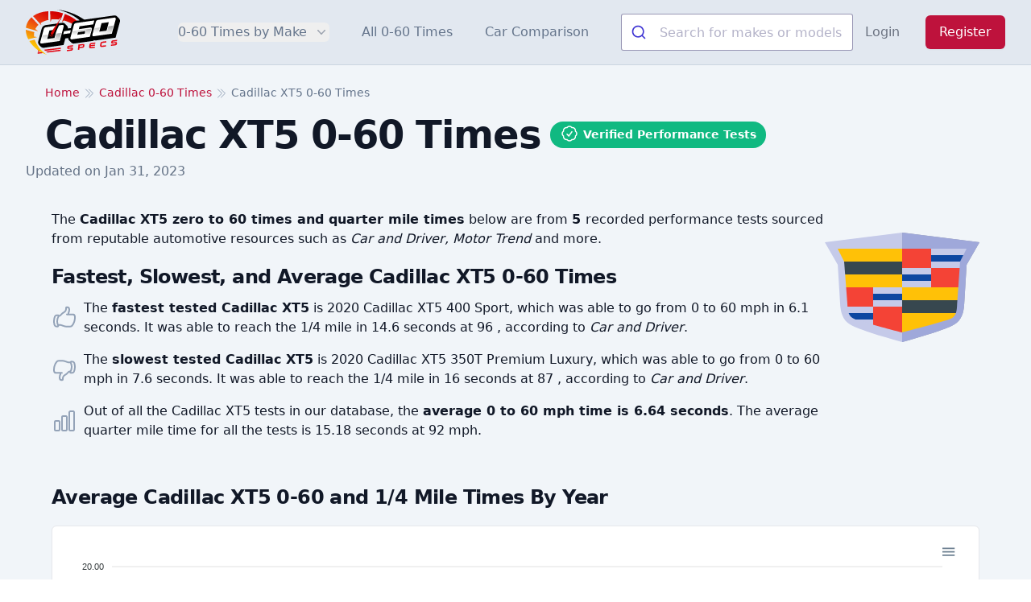

--- FILE ---
content_type: text/html; charset=UTF-8
request_url: https://www.0-60specs.com/cadillac/xt5-0-60-times
body_size: 16180
content:
<!DOCTYPE html>
<html lang="en">
    <head>
        <meta charset="utf-8">
        <meta name="viewport" content="width=device-width, initial-scale=1">
        <meta name="csrf-token" content="YIH6wVxnKfRXgZdGm97UUwA00PiiBNUuWO6UY6EA">

        <title>Cadillac XT5 0-60 Times</title>
        <meta name="description" content="View verified Cadillac XT5 0-60 times, 1/4 mile times, and other performance specs based
        on 5 tests from popular car magazine sources." />
        <link rel="canonical" href="https://www.0-60specs.com/cadillac/xt5-0-60-times" />

        <!-- Scripts -->
        <link rel="preload" as="style" href="https://www.0-60specs.com/build/assets/app-BE_twv7f.css" /><link rel="stylesheet" href="https://www.0-60specs.com/build/assets/app-BE_twv7f.css" data-navigate-track="reload" />
                    <!-- Livewire Styles --><style >[wire\:loading][wire\:loading], [wire\:loading\.delay][wire\:loading\.delay], [wire\:loading\.inline-block][wire\:loading\.inline-block], [wire\:loading\.inline][wire\:loading\.inline], [wire\:loading\.block][wire\:loading\.block], [wire\:loading\.flex][wire\:loading\.flex], [wire\:loading\.table][wire\:loading\.table], [wire\:loading\.grid][wire\:loading\.grid], [wire\:loading\.inline-flex][wire\:loading\.inline-flex] {display: none;}[wire\:loading\.delay\.none][wire\:loading\.delay\.none], [wire\:loading\.delay\.shortest][wire\:loading\.delay\.shortest], [wire\:loading\.delay\.shorter][wire\:loading\.delay\.shorter], [wire\:loading\.delay\.short][wire\:loading\.delay\.short], [wire\:loading\.delay\.default][wire\:loading\.delay\.default], [wire\:loading\.delay\.long][wire\:loading\.delay\.long], [wire\:loading\.delay\.longer][wire\:loading\.delay\.longer], [wire\:loading\.delay\.longest][wire\:loading\.delay\.longest] {display: none;}[wire\:offline][wire\:offline] {display: none;}[wire\:dirty]:not(textarea):not(input):not(select) {display: none;}:root {--livewire-progress-bar-color: #2299dd;}[x-cloak] {display: none !important;}</style>
                <link rel="stylesheet" href="https://www.0-60specs.com/_laravel-comments-livewire/styles.css?v=v3.x-dev">
                
        <link rel="icon" href="https://www.0-60specs.com/images/favicon/cropped-icon-32x32.png" sizes="32x32" />
        <link rel="icon" href="https://www.0-60specs.com/images/favicon/cropped-icon-192x192.png" sizes="192x192" />
        <link rel="apple-touch-icon" href="https://www.0-60specs.com/images/favicon/cropped-icon-180x180.png" />

                    <!-- Google tag (gtag.js) -->
            <script async src="https://www.googletagmanager.com/gtag/js?id=G-6PDEYQTRB8"></script>
            <script>
                window.dataLayer = window.dataLayer || [];
                function gtag(){dataLayer.push(arguments);}
                gtag('js', new Date());

                gtag('config', 'G-6PDEYQTRB8');
            </script>
                <script>
            window.appKey = "GPSGZREPG7";
            window.algoliaKey = "77544ed8f7fd05f254afef1d770000e8";
        </script>

        <script type="application/ld+json">
            {
             "@context": "https://schema.org/",
             "@type": "WebPage",
             "name": "Cadillac XT5 0-60 Times",
             "speakable":
             {
              "@type": "SpeakableSpecification",
              "xPath": [
                "/html/body/div/main/div[2]/div/h1",
                "/html/head/meta[@name='description']/@content"
                ]
              },
             "url": "https://www.0-60specs.com/cadillac/xt5-0-60-times"
             }
        </script>
    </head>
    <body class="font-sans text-gray-900 antialiased" x-data="{ mobileNavOpen: false }" @mobile-nav.window="console.log($event.detail); mobileNavOpen = $event.detail" :class="mobileNavOpen ? 'overflow-hidden' : ''">
        <div class="bg-white">
            <header>
    <div class="bg-slate-200 border-b-slate-300 border-b" x-data="{ open: (window.innerWidth < 1024) ? false : true }">
        <div class="mx-auto flex max-w-7xl items-center justify-between p-3 md:justify-start md:space-x-10 lg:px-8">
            <div class="flex justify-start lg:w-0 lg:flex-1">
                <a href="/" class="block">
                    <span class="sr-only">0-60 Specs</span>
                    <svg enable-background="new 0 0 448.85 215.25" class="h-14 w-auto sm:h-14" version="1.1" viewBox="0 0 448.85 215.25" xml:space="preserve" xmlns="http://www.w3.org/2000/svg">
<style type="text/css">
    .st0{fill:url(#i);}
    .st1{fill:#FFFFFF;}
    .st2{fill:url(#h);}
    .st3{fill:url(#g);}
    .st4{fill:url(#f);}
    .st5{fill:#E40613;}
    .st6{fill:url(#e);}
    .st7{fill:url(#d);}
    .st8{fill:url(#c);}
    .st9{fill:url(#b);}
    .st10{fill:url(#a);}
    .st11{fill:#D30000;}
</style>

    <linearGradient id="i" x1="162.23" x2="212.8" y1="144.82" y2="47.054" gradientUnits="userSpaceOnUse">
        <stop stop-color="#FCC103" offset="0"/>
        <stop stop-color="#EA340F" offset=".6371"/>
        <stop stop-color="#D30000" offset="1"/>
    </linearGradient>
    <path class="st0" d="m244.83 53.99c1.09 0.89 2.15 1.79 3.18 2.71-4.48-0.08-10.41 0.48-16.17 3.19-3.79 1.79-5.43 3.53-6.39 4.87-0.97 1.35-1.58 2.75-1.96 4.05-0.59-0.33-1.17-0.65-1.76-0.98-8.39-4.56-17.36-8.54-26.78-11.92-4.56-1.62-9.12-2.94-13.69-4.12l-9.22 8.7 3.63-10.17 2.94-8.24 7.65-21.48c22.52 8.23 42.39 19.86 58.57 33.39z"/>
    <path d="m448.85 54-0.1 1.02c-0.11 1.06-0.29 2.05-0.5 2.97 0 0.02 0 0.03-0.01 0.05-4.79 17.67-9.58 35.35-14.37 53.02l-6.15 22.81-93.66 13.23s-1.88 0.15-1.89 0.15c-2.43 0-4.7-0.52-7.03-1.6-0.26-0.13-0.55-0.29-0.84-0.48l-0.89 3.55-93.67 13.24-1.98 0.01c-2.33 0-4.68-0.55-6.95-1.61-2.51-1.17-3.78-2.48-8.52-7.37l-1.63-1.64c-4.35-4.34-5.27-5.24-6.42-7.56-1.39-2.66-2.07-5.29-2.07-8.01 0-0.06 0-0.12 0.01-0.18l-13.7 1.93-0.14 0.02-8.4 31.34-8.06 1.14-55.48 7.83-30.26 4.27-0.84 0.07-1.14 0.1-0.13-0.01c-1.79-0.18-4.17-0.51-6.75-1.57-3.5-1.66-5.7-3.63-9.33-7.4-3.78-3.79-5.63-5.81-7.31-9.18-1.03-2.23-2.22-4.8-2.07-8.09 0-0.06 0.01-0.11 0.02-0.17 0.32-3.29 0.8-5.54 1.69-8.05l15.56-57.43c2.36-8.78 9.65-15.27 18.59-16.52l56.2-7.95 2.62-0.43 21.84-3.1c2.54 0 4.9 0.54 6.98 1.58l0.25 0.13 0.24 0.14c1.3 0.74 2.47 1.63 3.5 2.66l9.27 9.22 0.01 0.01c1.39 1.2 2.56 2.63 3.5 4.27 1.69 2.97 2.01 5.77 2.18 7.5l-0.62 1.98 0.66-0.09 13.49-1.81 4.75-17.74c0.33-1.15 0.66-2.1 1.14-3.07 2.94-7.14 9.81-12.51 17.44-13.61l6.76-1.02 13.27-1.78 22.19-3.24c34.99-4.88 69.98-9.77 104.97-14.65l35.75-5.17 0.17-0.02c0.7-0.08 1.4-0.12 2.09-0.12 2.55 0 4.91 0.53 7.01 1.58l0.25 0.12 0.24 0.14c1.49 0.85 2.81 1.89 3.95 3.12 4.23 3.95 7.32 7.14 9.36 9.31 0.82 0.87 1.77 1.92 2.7 3.53 1.72 3.03 2.01 5.89 2.19 7.6l0.07 1.03z"/>

    <path class="st1" d="m292.36 56.34-5.15 0.74-47.97 6.77c-4.71 0.74-8.83 4.41-10.01 9.12l-15.89 58.12c-0.44 1.62-0.88 3.09-1.03 4.41 0.15 1.47 0.29 2.65 0.88 3.68s1.32 1.62 2.35 2.21c0.88 0.59 2.06 0.59 3.38 0.44l86.37-12.21 9.42-34.72c0.15-0.15 0.15-0.29 0.15-0.44s0.15-0.44 0-0.74c0.44-1.32 0.59-3.68-0.74-5.74-1.62-2.35-4.86-3.38-7.95-2.35l-29.72 4.12-13.98 2.06-9.86 1.32 3.68-13.68 16.63-2.35 10.15-1.47h0.15l4.86-0.59h0.15l33.11-4.71 1.77-6.77 3.24-11.92-33.99 4.7zm-32.81 49.58 15.01-2.06 9.12-1.32-3.38 12.65-34.72 4.85 3.38-12.65 10.59-1.47z"/>

    <linearGradient id="h" x1="264.24" x2="264.04" y1="92.605" y2="123.23" gradientUnits="userSpaceOnUse">
        <stop stop-opacity=".3" offset="0"/>
        <stop stop-opacity="0" offset=".9898"/>
    </linearGradient>
    <path class="st2" d="m247.92 99.75-23.84 3.38-7.8 28.99c-0.44 1.03-0.74 2.35-0.88 3.38 0 0.88 0.15 1.47 0.44 1.91l1.03 1.03 0.15 0.29c0.15 0 0.44 0.15 1.03 0.15h0.59l84.31-11.92s5-18.69 9.86-36.34c-21.63 3.05-43.26 6.09-64.89 9.13zm38.55 3.53c-1.28 4.81-2.55 9.61-3.83 14.42l-6.77 1.03-34.28 4.71 4.08-15.27c-3.68-0.61-7.36-1.23-11.04-1.84 17.68-2.49 35.36-4.98 53.03-7.47-0.39 1.47-0.79 2.95-1.19 4.42z"/>
    <path class="st1" d="m179.8 75.53c-0.59-1.03-1.32-1.77-2.35-2.35-0.88-0.44-2.06-0.59-3.38-0.44l-35.61 5.15-28.54 3.97-14.13 2.06c-4.71 0.59-8.68 3.97-9.86 8.53-0.15 0.15-0.29 0.29-0.29 0.44l-15.74 58.26c-0.59 1.47-0.88 3.09-1.03 4.41 0 1.47 0.29 2.65 0.88 3.53 0.44 1.18 1.18 1.77 2.35 2.35 0.88 0.44 2.06 0.59 3.38 0.44l32.96-4.71 32.22-4.56 8.24-1.18 12.8-1.77 17.95-66.06c0.44-1.62 0.88-3.09 1.03-4.56-0.14-1.45-0.29-2.48-0.88-3.51zm-43.11 59.59-4.86 0.74-15.89 2.21-13.98 1.91 7.95-29.72 2.94-10.74 11.62-1.62 9.12-1.32 13.83-1.91-7.36 27.96-3.37 12.49z"/>
    <linearGradient id="g" x1="123.77" x2="117.27" y1="113.52" y2="152.5" gradientUnits="userSpaceOnUse">
        <stop stop-opacity=".3" offset="0"/>
        <stop stop-opacity="0" offset=".9898"/>
    </linearGradient>
    <path class="st3" d="m145.37 114.08-2.5 9.27-3.83 14.42-6.77 1.03-34.28 4.71 6.33-23.69-23.84 3.38-7.8 28.99c-0.44 1.03-0.74 2.35-0.88 3.38 0 0.88 0.15 1.47 0.44 1.91l1.03 1.03 0.15 0.29c0.15 0 0.44 0.15 1.03 0.15h0.59l84.31-11.92s5-18.69 9.86-36.34l-23.84 3.39z"/>
    <path class="st1" d="m427.83 40.67c-0.59-1.03-1.32-1.77-2.35-2.35-0.88-0.44-2.06-0.59-3.38-0.44l-35.61 5.15-28.55 3.97-14.13 2.06c-4.71 0.59-8.68 3.97-9.86 8.53-0.15 0.15-0.29 0.29-0.29 0.44l-15.74 58.26c-0.59 1.47-0.88 3.09-1.03 4.41 0 1.47 0.29 2.65 0.88 3.53 0.44 1.18 1.18 1.77 2.35 2.35 0.88 0.44 2.06 0.59 3.38 0.44l32.96-4.71 32.22-4.56 8.24-1.18 12.8-1.77 17.95-66.06c0.44-1.62 0.88-3.09 1.03-4.56-0.14-1.45-0.28-2.48-0.87-3.51zm-43.11 59.59-4.86 0.74-15.89 2.21-13.98 1.91 7.95-29.72 2.94-10.74 11.62-1.62 9.12-1.32 13.83-1.91-7.36 27.96-3.37 12.49z"/>
    <linearGradient id="f" x1="371.8" x2="365.3" y1="78.664" y2="117.64" gradientUnits="userSpaceOnUse">
        <stop stop-opacity=".3" offset="0"/>
        <stop stop-opacity="0" offset=".9898"/>
    </linearGradient>
    <path class="st4" d="m393.4 79.22-2.5 9.27-3.83 14.42-6.77 1.03-34.28 4.71 6.33-23.69-23.84 3.38-7.8 28.99c-0.44 1.03-0.74 2.35-0.88 3.38 0 0.88 0.15 1.47 0.44 1.91l1.03 1.03 0.15 0.29c0.15 0 0.44 0.15 1.03 0.15h0.59l84.31-11.92s5-18.69 9.86-36.34l-23.84 3.39z"/>

    <polygon class="st1" points="182.15 102.91 178.32 117.31 210.79 112.73 214.59 98.32"/>



    <path class="st5" d="m205.7 178.03 18.1-2.21c0.59-0.15 1.03-0.44 1.03-1.18l0.44-3.97c0-0.74-0.15-1.03-0.88-0.88l-19.42 2.35c-4.56 0.59-7.06 3.24-7.5 6.91l-0.29 2.8c-0.44 4.12 1.62 6.18 6.03 5.59l13.39-1.62c1.03-0.15 1.32 0.44 1.32 1.47l-0.15 1.03c-0.15 1.03-0.59 1.77-1.62 1.77l-19.13 2.35c-0.59 0.15-1.03 0.44-1.03 1.03l-0.44 4.12c-0.15 0.59 0.15 0.88 0.88 0.88l20.3-2.5c4.71-0.59 7.21-3.24 7.5-6.92l0.29-2.94c0.44-4.12-1.62-6.18-6.03-5.74l-13.38 1.63c-0.88 0.15-1.32-0.29-1.18-1.32l0.15-0.88c0-1.04 0.59-1.63 1.62-1.77z"/>
    <path class="st5" d="m272.05 164.05-20.01 2.35c-0.74 0.15-1.18 0.59-1.32 1.32l-2.5 23.54c0 0.59 0.29 0.88 0.88 0.74l4.85-0.59c0.59 0 1.03-0.44 1.03-1.03l0.74-6.47 14.42-1.77c5.74-0.74 8.39-3.68 8.83-8.53l0.44-3.09c0.44-4.85-1.62-7.21-7.36-6.47zm0.3 9.56c-0.15 1.77-0.88 2.65-2.94 2.94l-13.09 1.62 0.59-6.03c0.15-0.29 0.29-0.44 0.59-0.44l12.65-1.62c1.91-0.15 2.5 0.59 2.35 2.21l-0.15 1.32z"/>
    <path class="st5" d="m313.69 164.93 16.33-2.06c0.59 0 0.88-0.44 1.03-1.03l0.44-4.12c0-0.59-0.29-0.88-0.88-0.88l-16.33 2.06c-7.65 0.88-10.74 3.83-11.48 10.89l-0.74 6.33c-0.74 7.06 1.91 9.27 9.56 8.39l16.33-2.06c0.59 0 0.88-0.44 1.03-1.03l0.44-4.12c0-0.59-0.29-0.88-0.88-0.74l-16.18 1.91c-3.24 0.44-3.97-0.29-3.68-3.83l20.01-2.35c0.74-0.15 1.03-0.44 1.18-1.03l0.29-3.38c0.15-0.74-0.15-1.03-0.88-0.88l-20.01 2.5c0.3-3.24 1.33-4.27 4.42-4.57z"/>
    <path class="st5" d="m383.14 150.51-16.77 2.06c-7.65 0.88-10.74 3.97-11.48 10.89l-0.74 6.33c-0.74 7.06 1.91 9.27 9.56 8.39l16.63-2.06c0.74 0 1.03-0.44 1.18-1.03l0.44-4.27c0-0.59-0.29-0.88-0.88-0.88l-16.48 2.06c-3.24 0.29-3.97-0.44-3.68-3.68l0.59-5c0.29-3.24 1.18-4.27 4.41-4.56l16.48-2.06c0.74 0 1.03-0.44 1.03-1.03l0.59-4.27c0-0.59-0.29-0.89-0.88-0.89z"/>
    <path class="st5" d="m415.36 152.57 18.24-2.21c0.59 0 0.88-0.44 1.03-1.03l0.44-4.12c0-0.59-0.29-0.88-0.88-0.88l-19.42 2.35c-4.71 0.59-7.21 3.24-7.5 7.06l-0.29 2.65c-0.44 4.12 1.62 6.18 6.03 5.59l13.39-1.62c0.88 0 1.32 0.44 1.18 1.47l-0.15 1.18c0 0.88-0.59 1.62-1.62 1.77l-18.98 2.21c-0.59 0.15-1.03 0.44-1.03 1.03l-0.44 4.12c-0.15 0.74 0.15 1.03 0.88 0.88l20.3-2.5c4.71-0.59 7.06-3.24 7.5-6.91l0.29-2.94c0.44-4.12-1.62-6.18-6.03-5.74l-13.39 1.62c-0.88 0.15-1.32-0.29-1.18-1.32v-0.88c0.16-1.04 0.75-1.63 1.63-1.78z"/>


    <path class="st5" d="m70.33 193.18c1.47 1.77 3.24 3.68 5.3 5.59l-13.54 1.62-3.97 0.44c-0.59 0-0.88-0.15-0.88-0.88l0.44-4.27c0.15-0.59 0.44-0.88 1.03-1.03l11.62-1.47z"/>
    <path class="st5" d="m166.85 182.44-0.44 4.41c-0.15 0.59-0.59 0.88-1.18 1.03l-3.97 0.44-69.01 8.39c-1.47-1.18-2.8-2.65-4.27-4.12-0.44-0.44-0.74-0.88-1.18-1.32l62.39-7.5 2.65-0.44 14.13-1.62c0.59-0.15 0.88 0.14 0.88 0.73z"/>
    <path class="st5" d="m79.16 201.72c2.65 2.21 5.15 3.83 7.5 5.3l-25.6 3.09-3.97 0.44c-0.59 0-0.88-0.15-0.88-0.74l0.44-4.41c0.15-0.59 0.44-0.88 1.03-1.03l21.48-2.65z"/>
    <path class="st5" d="m165.82 192.15-0.44 4.41c0 0.59-0.44 0.88-1.18 1.03l-3.97 0.44-56.65 6.92c-2.5-1.47-5-3.09-7.65-5.15l52.23-6.33 2.65-0.29 14.13-1.77c0.59-0.14 0.88 0.15 0.88 0.74z"/>


    <path d="m260.89 54.63c-11.38-10.01-27.02-21.85-47.2-32.34-24.51-12.74-47.1-19.02-63.81-22.29 20.07 2.06 47.59 7.1 78.01 19.89 23.54 9.89 42.25 21.65 56.16 31.9-7.72 0.95-15.44 1.89-23.16 2.84z"/>
    <linearGradient id="e" x1="12.35" x2="94.498" y1="153.81" y2="-5.0063" gradientUnits="userSpaceOnUse">
        <stop stop-color="#FCC103" offset="0"/>
        <stop stop-color="#EA340F" offset=".6371"/>
        <stop stop-color="#D30000" offset="1"/>
    </linearGradient>
    <path class="st6" d="m108 48.99-1.03-41.34c-28.1 1.32-53.41 9.27-72.39 23.1l25.16 27.66 7.5 8.24 7.21 7.8-3.68-10.3c10.45-7.21 23.1-12.22 37.23-15.16z"/>
    <linearGradient id="d" x1="62.782" x2="144.93" y1="179.9" y2="21.079" gradientUnits="userSpaceOnUse">
        <stop stop-color="#FCC103" offset="0"/>
        <stop stop-color="#EA340F" offset=".6371"/>
        <stop stop-color="#D30000" offset="1"/>
    </linearGradient>
    <path class="st7" d="m166.4 49.05c-1.14-0.35-2.28-0.71-3.42-1.06 1.93-3.81 3.86-7.62 5.79-11.43-4.18 3.48-8.36 6.97-12.54 10.45-4.28-0.5-8.89-0.87-13.82-1.01-7.3-0.22-14 0.08-19.99 0.64l-4.86 12.65-0.29-11.92-0.29-9.86-0.88-30.16c19.57 0 40.61 3.24 61.51 10.15-3.75 10.52-7.48 21.04-11.21 31.55z"/>
    <linearGradient id="c" x1="-.2847" x2="81.863" y1="147.28" y2="-11.542" gradientUnits="userSpaceOnUse">
        <stop stop-color="#FCC103" offset="0"/>
        <stop stop-color="#EA340F" offset=".6371"/>
        <stop stop-color="#D30000" offset="1"/>
    </linearGradient>
    <path class="st8" d="M60.18,72.53L27.37,36.48c-10.59,9.27-18.54,20.6-23.1,33.84c-1.91,5.3-3.09,10.74-3.68,16.33L37.81,97.1   l5,1.47l15.89,4.56L45.32,92.4C49,84.89,54,78.27,60.18,72.53z"/>
    <linearGradient id="b" x1="7.8091" x2="89.957" y1="151.46" y2="-7.3552" gradientUnits="userSpaceOnUse">
        <stop stop-color="#FCC103" offset="0"/>
        <stop stop-color="#EA340F" offset=".6371"/>
        <stop stop-color="#D30000" offset="1"/>
    </linearGradient>
    <path class="st9" d="m39.29 128.59c-0.74-7.21-0.44-14.27 1.03-21.19l-40.32-11.33c0 15.16 4.12 30.6 11.92 45.32l21.78-5.3 6.47-1.62 14.71-3.53-15.59-2.35z"/>
    <linearGradient id="a" x1="60.387" x2="142.53" y1="178.66" y2="19.84" gradientUnits="userSpaceOnUse">
        <stop stop-color="#FCC103" offset="0"/>
        <stop stop-color="#EA340F" offset=".6371"/>
        <stop stop-color="#D30000" offset="1"/>
    </linearGradient>
    <path class="st10" d="m42.37 143.45-25.6 6.33c5.13 8.02 11.8 16.91 20.45 25.75 22.27 22.75 46.77 34.04 62.79 39.73-13.41-8.71-32.88-24.21-47.34-49.44-4.49-7.84-7.81-15.42-10.3-22.37z"/>
    <path d="m140.51 112.92 4.37-16.15-13.63 1.97c5.74-9.14 11.49-18.28 17.23-27.43 4.37-1.09 8.74-2.18 13.1-3.26-7.02 14.95-14.05 29.91-21.07 44.87z"/>
    <path class="st11" d="m119.47 110.14c16.43-24.53 32.87-49.06 49.3-73.58-12.44 26.28-24.89 52.56-37.33 78.83-1.93 4.61-7.2 6.01-10.21 4.07-2.52-1.63-3.62-5.73-1.76-9.32z"/>
    <path class="st11" d="m114.16 114.58c-0.13 1.11-0.3 3.83 1.33 6.32 3.16 4.84 9.95 4.1 10.58 4.02 4.84-0.6 7.7-3.99 8.41-4.87-2.1 5.68-7.36 9.07-12.35 8.44-3.39-0.43-7.36-2.82-8.59-6.97-0.95-3.23 0.2-6.04 0.62-6.94z"/>
</svg>
                </a>
            </div>
            <div class="-my-2 -mr-2 md:hidden z-50">
                <button type="button" x-on:click="open = !open; $dispatch('mobile-nav', open)" class="inline-flex items-center justify-center rounded-md bg-white p-2 text-gray-400 hover:bg-gray-100 hover:text-gray-500 focus:outline-none focus:ring-2 focus:ring-inset focus:ring-indigo-500" aria-expanded="false">
                    <span class="sr-only">Open menu</span>
                    <!-- Heroicon name: outline/bars-3 -->
                    <svg class="h-6 w-6" xmlns="http://www.w3.org/2000/svg" fill="none" viewBox="0 0 24 24" stroke-width="1.5" stroke="currentColor" aria-hidden="true">
                        <path stroke-linecap="round" stroke-linejoin="round" d="M3.75 6.75h16.5M3.75 12h16.5m-16.5 5.25h16.5" />
                    </svg>
                </button>
            </div>
            <nav class="hidden space-x-0 p-5 md:p-0 md:space-x-10 md:flex md:items-center" :class="open && (window.innerWidth < 1024) ? 'mobile-nav-active' : ''">
                <div class="relative" x-data="{ open: false }">
                    <!-- Item active: "text-gray-900", Item inactive: "text-gray-500" -->
                    <button type="button" class="w-full text-left md:w-auto p-3 md:p-0 border-b border-slate-300 md:border-b-0 text-slate-800 md:text-slate-500 group block md:inline-flex items-center rounded-md text-base font-medium hover:text-slate-900 focus:outline-none focus:ring-2 focus:ring-indigo-500 focus:ring-offset-2" aria-expanded="false" x-on:click="open = !open">
                        <span>0-60 Times by Make</span>
                        <svg class="text-gray-400 ml-2 h-5 w-5 group-hover:text-gray-500 inline-block md:block" xmlns="http://www.w3.org/2000/svg" viewBox="0 0 20 20" fill="currentColor" aria-hidden="true">
                            <path fill-rule="evenodd" d="M5.23 7.21a.75.75 0 011.06.02L10 11.168l3.71-3.938a.75.75 0 111.08 1.04l-4.25 4.5a.75.75 0 01-1.08 0l-4.25-4.5a.75.75 0 01.02-1.06z" clip-rule="evenodd" />
                        </svg>
                    </button>

                    <!--
                      'Solutions' flyout menu, show/hide based on flyout menu state.
                      Entering: "transition ease-out duration-200"
                        From: "opacity-0 translate-y-1"
                        To: "opacity-100 translate-y-0"
                      Leaving: "transition ease-in duration-150"
                        From: "opacity-100 translate-y-0"
                        To: "opacity-0 translate-y-1"
                    -->
                    <div class="absolute z-10 sm:mt-3 w-[90vw] sm:w-[94vw] transform md:-left-36 xl:-left-56 lg:-left-24 lg:ml-0 lg:max-w-5xl xl:max-w-7xl" x-on:click.outside="open = false" x-show="open">
                        <div class="lg:overflow-hidden sm:overflow-y-scroll xs:overflow-y-scroll sm:max-h-[85vh] xs:max-h-[85vh] rounded-lg shadow-lg ring-1 ring-black ring-opacity-5">
                            <div class="relative bg-white px-5 py-6 sm:p-8 w-full xl:columns-6 lg:columns-5 md:columns-4 sm:columns-3 columns-2 overflow-x-auto sm:overflow-x-hidden text-sm sm:text-base">
                                                                    <a href="https://www.0-60specs.com/acura" class="block p-2 hover:text-rose-600">Acura</a>
                                                                    <a href="https://www.0-60specs.com/alfa-romeo" class="block p-2 hover:text-rose-600">Alfa Romeo</a>
                                                                    <a href="https://www.0-60specs.com/aston-martin" class="block p-2 hover:text-rose-600">Aston Martin</a>
                                                                    <a href="https://www.0-60specs.com/audi" class="block p-2 hover:text-rose-600">Audi</a>
                                                                    <a href="https://www.0-60specs.com/bentley" class="block p-2 hover:text-rose-600">Bentley</a>
                                                                    <a href="https://www.0-60specs.com/bmw" class="block p-2 hover:text-rose-600">BMW</a>
                                                                    <a href="https://www.0-60specs.com/bugatti" class="block p-2 hover:text-rose-600">Bugatti</a>
                                                                    <a href="https://www.0-60specs.com/buick" class="block p-2 hover:text-rose-600">Buick</a>
                                                                    <a href="https://www.0-60specs.com/cadillac" class="block p-2 hover:text-rose-600">Cadillac</a>
                                                                    <a href="https://www.0-60specs.com/chevrolet" class="block p-2 hover:text-rose-600">Chevrolet</a>
                                                                    <a href="https://www.0-60specs.com/chrysler" class="block p-2 hover:text-rose-600">Chrysler</a>
                                                                    <a href="https://www.0-60specs.com/dodge" class="block p-2 hover:text-rose-600">Dodge</a>
                                                                    <a href="https://www.0-60specs.com/ferrari" class="block p-2 hover:text-rose-600">Ferrari</a>
                                                                    <a href="https://www.0-60specs.com/fiat" class="block p-2 hover:text-rose-600">Fiat</a>
                                                                    <a href="https://www.0-60specs.com/ford" class="block p-2 hover:text-rose-600">Ford</a>
                                                                    <a href="https://www.0-60specs.com/genesis" class="block p-2 hover:text-rose-600">Genesis</a>
                                                                    <a href="https://www.0-60specs.com/gmc" class="block p-2 hover:text-rose-600">GMC</a>
                                                                    <a href="https://www.0-60specs.com/honda" class="block p-2 hover:text-rose-600">Honda</a>
                                                                    <a href="https://www.0-60specs.com/hummer" class="block p-2 hover:text-rose-600">Hummer</a>
                                                                    <a href="https://www.0-60specs.com/hyundai" class="block p-2 hover:text-rose-600">Hyundai</a>
                                                                    <a href="https://www.0-60specs.com/infiniti" class="block p-2 hover:text-rose-600">Infiniti</a>
                                                                    <a href="https://www.0-60specs.com/jaguar" class="block p-2 hover:text-rose-600">Jaguar</a>
                                                                    <a href="https://www.0-60specs.com/jeep" class="block p-2 hover:text-rose-600">Jeep</a>
                                                                    <a href="https://www.0-60specs.com/kia" class="block p-2 hover:text-rose-600">Kia</a>
                                                                    <a href="https://www.0-60specs.com/lamborghini" class="block p-2 hover:text-rose-600">Lamborghini</a>
                                                                    <a href="https://www.0-60specs.com/land-rover" class="block p-2 hover:text-rose-600">Land Rover</a>
                                                                    <a href="https://www.0-60specs.com/lexus" class="block p-2 hover:text-rose-600">Lexus</a>
                                                                    <a href="https://www.0-60specs.com/lincoln" class="block p-2 hover:text-rose-600">Lincoln</a>
                                                                    <a href="https://www.0-60specs.com/lotus" class="block p-2 hover:text-rose-600">Lotus</a>
                                                                    <a href="https://www.0-60specs.com/lucid" class="block p-2 hover:text-rose-600">Lucid</a>
                                                                    <a href="https://www.0-60specs.com/maserati" class="block p-2 hover:text-rose-600">Maserati</a>
                                                                    <a href="https://www.0-60specs.com/mazda" class="block p-2 hover:text-rose-600">Mazda</a>
                                                                    <a href="https://www.0-60specs.com/mclaren" class="block p-2 hover:text-rose-600">McLaren</a>
                                                                    <a href="https://www.0-60specs.com/mercedes-amg" class="block p-2 hover:text-rose-600">Mercedes-AMG</a>
                                                                    <a href="https://www.0-60specs.com/mercedes-benz" class="block p-2 hover:text-rose-600">Mercedes-Benz</a>
                                                                    <a href="https://www.0-60specs.com/mercedes-eq" class="block p-2 hover:text-rose-600">Mercedes-EQ</a>
                                                                    <a href="https://www.0-60specs.com/mercedes-maybach" class="block p-2 hover:text-rose-600">Mercedes-Maybach</a>
                                                                    <a href="https://www.0-60specs.com/mini" class="block p-2 hover:text-rose-600">MINI</a>
                                                                    <a href="https://www.0-60specs.com/mitsubishi" class="block p-2 hover:text-rose-600">Mitsubishi</a>
                                                                    <a href="https://www.0-60specs.com/nissan" class="block p-2 hover:text-rose-600">Nissan</a>
                                                                    <a href="https://www.0-60specs.com/polestar" class="block p-2 hover:text-rose-600">Polestar</a>
                                                                    <a href="https://www.0-60specs.com/pontiac" class="block p-2 hover:text-rose-600">Pontiac</a>
                                                                    <a href="https://www.0-60specs.com/porsche" class="block p-2 hover:text-rose-600">Porsche</a>
                                                                    <a href="https://www.0-60specs.com/ram" class="block p-2 hover:text-rose-600">Ram</a>
                                                                    <a href="https://www.0-60specs.com/rivian" class="block p-2 hover:text-rose-600">Rivian</a>
                                                                    <a href="https://www.0-60specs.com/rolls-royce" class="block p-2 hover:text-rose-600">Rolls-Royce</a>
                                                                    <a href="https://www.0-60specs.com/scion" class="block p-2 hover:text-rose-600">Scion</a>
                                                                    <a href="https://www.0-60specs.com/smart" class="block p-2 hover:text-rose-600">Smart</a>
                                                                    <a href="https://www.0-60specs.com/subaru" class="block p-2 hover:text-rose-600">Subaru</a>
                                                                    <a href="https://www.0-60specs.com/tesla" class="block p-2 hover:text-rose-600">Tesla</a>
                                                                    <a href="https://www.0-60specs.com/toyota" class="block p-2 hover:text-rose-600">Toyota</a>
                                                                    <a href="https://www.0-60specs.com/volkswagen" class="block p-2 hover:text-rose-600">Volkswagen</a>
                                                                    <a href="https://www.0-60specs.com/volvo" class="block p-2 hover:text-rose-600">Volvo</a>
                                                            </div>
                        </div>
                    </div>
                </div>
                <a href="https://www.0-60specs.com/0-60-times" class="p-3 md:p-0 border-b border-slate-300 md:border-b-0 block md:inline text-base font-medium text-slate-800 md:text-slate-500 hover:text-slate-900">All 0-60 Times</a>
                <a href="https://www.0-60specs.com/car-comparison" class="p-3 md:p-0 block md:inline text-base font-medium text-slate-800 md:text-slate-500 hover:text-slate-900">Car Comparison</a>
                <div id="autocomplete" class="w-full md:w-72 my-5 md:my-0"></div>
                            </nav>
            <div class="hidden items-center justify-end md:flex md:flex-1 lg:w-0">
                                    <a href="https://www.0-60specs.com/login" class="whitespace-nowrap text-base font-medium text-gray-500 hover:text-gray-900">Login</a>
                    <a href="https://www.0-60specs.com/register" class="ml-8 inline-flex items-center justify-center whitespace-nowrap button">Register</a>
                            </div>
        </div>
    </div>
</header>
                                                <main class="bg-slate-100">
                                    <div class="p-6 pb-0 text-center sm:text-left">
                        <div class="max-w-7xl mx-auto sm:px-6 lg:px-8">
                            <div class="text-sm">
            <a href="https://www.0-60specs.com">Home</a> <svg class="w-4 h-4 inline text-slate-400" xmlns="http://www.w3.org/2000/svg" fill="none" viewBox="0 0 24 24" stroke-width="1.5" stroke="currentColor" aria-hidden="true" data-slot="icon">
  <path stroke-linecap="round" stroke-linejoin="round" d="m5.25 4.5 7.5 7.5-7.5 7.5m6-15 7.5 7.5-7.5 7.5"/>
</svg>            <a href="https://www.0-60specs.com/cadillac">Cadillac 0-60 Times</a> <svg class="w-4 h-4 inline text-slate-400" xmlns="http://www.w3.org/2000/svg" fill="none" viewBox="0 0 24 24" stroke-width="1.5" stroke="currentColor" aria-hidden="true" data-slot="icon">
  <path stroke-linecap="round" stroke-linejoin="round" d="m5.25 4.5 7.5 7.5-7.5 7.5m6-15 7.5 7.5-7.5 7.5"/>
</svg>            <span class="text-slate-500 whitespace-nowrap">Cadillac XT5 0-60 Times</span>
        </div>
        <script type="application/ld+json">
        {
          "@context": "https://schema.org",
          "@type": "BreadcrumbList",
          "itemListElement": [{
            "@type": "ListItem",
            "position": 1,
            "name": "Home",
            "item": "https://www.0-60specs.com"
          },{
            "@type": "ListItem",
            "position": 2,
            "name": "Cadillac 0-60 Times",
            "item": "https://www.0-60specs.com/cadillac"
          },{
            "@type": "ListItem",
            "position": 3,
            "name": "Cadillac XT5 0-60 Times"
          }]
        }
        </script>
                        </div>
                    </div>
                
                                <div class="px-6 py-0 pt-3 py-0">
                    <div class="flex flex-wrap lg:flex-nowrap justify-center lg:justify-start items-center lg:items-center max-w-7xl mx-auto sm:px-6 lg:px-8 block sm:flex items-center">
                        <h1 class="text-2xl lg:text-5xl font-extrabold !leading-tight tracking-tight text-center lg:text-left mr-0 lg:mr-3">Cadillac XT5 0-60 Times</h1>
                                                    <div class="text-left lg:text-center mt-4 lg:mt-0" x-data
             x-tooltip="Our editors have verified the accuracy of the performance tests posted on this page right from the source.">
            <div class="rounded-2xl bg-emerald-500 text-white font-bold text-sm py-1 px-3 inline-block">
                <svg class="w-6 h-6 inline text-white relative -top-0.5" xmlns="http://www.w3.org/2000/svg" fill="none" viewBox="0 0 24 24" stroke-width="1.5" stroke="currentColor" aria-hidden="true" data-slot="icon">
  <path stroke-linecap="round" stroke-linejoin="round" d="M9 12.75 11.25 15 15 9.75M21 12c0 1.268-.63 2.39-1.593 3.068a3.745 3.745 0 0 1-1.043 3.296 3.745 3.745 0 0 1-3.296 1.043A3.745 3.745 0 0 1 12 21c-1.268 0-2.39-.63-3.068-1.593a3.746 3.746 0 0 1-3.296-1.043 3.745 3.745 0 0 1-1.043-3.296A3.745 3.745 0 0 1 3 12c0-1.268.63-2.39 1.593-3.068a3.745 3.745 0 0 1 1.043-3.296 3.746 3.746 0 0 1 3.296-1.043A3.746 3.746 0 0 1 12 3c1.268 0 2.39.63 3.068 1.593a3.746 3.746 0 0 1 3.296 1.043 3.746 3.746 0 0 1 1.043 3.296A3.745 3.745 0 0 1 21 12Z"/>
</svg>                <span class="leading-6">Verified Performance Tests</span>
            </div>
        </div>
                                            </div>
                </div>
                
                <div class="max-w-7xl mx-auto sm:px-6 py-1 lg:px-8 lg:text-left text-center">
        <p class="font-[500] text-[#647286]">
            Updated on
            <time
                datetime="2023-01-31">Jan 31, 2023</time>
        </p>
    </div>

     
     
    
    
    <div class="p-4 pt-8 sm:p-8">
        <div class="max-w-7xl mx-auto sm:px-6 lg:px-8">
            <div>
                <section>
                    <div class="flex flex-wrap lg:flex-nowrap">
    <div class="order-last lg:order-first">
        <p class="mb-4">The <strong>Cadillac XT5 zero to 60 times and quarter mile times</strong> below are from <strong> 5 </strong> recorded performance tests sourced from reputable automotive resources such as <em>Car and Driver, Motor Trend</em> and more.</p>
        <section>
                            <h2 class="text-2xl font-extrabold leading-tight tracking-tight text-center sm:text-left mb-3 mt-5">Fastest, Slowest, and Average Cadillac XT5 0-60 Times</h2>
                                        <div class="flex mb-4 items-center">
                    <div class="mr-2">
                        <div class="h-8 w-8"><svg class="inline text-slate-400" xmlns="http://www.w3.org/2000/svg" fill="none" viewBox="0 0 24 24" stroke-width="1.5" stroke="currentColor" aria-hidden="true" data-slot="icon">
  <path stroke-linecap="round" stroke-linejoin="round" d="M6.633 10.25c.806 0 1.533-.446 2.031-1.08a9.041 9.041 0 0 1 2.861-2.4c.723-.384 1.35-.956 1.653-1.715a4.498 4.498 0 0 0 .322-1.672V2.75a.75.75 0 0 1 .75-.75 2.25 2.25 0 0 1 2.25 2.25c0 1.152-.26 2.243-.723 3.218-.266.558.107 1.282.725 1.282m0 0h3.126c1.026 0 1.945.694 2.054 1.715.045.422.068.85.068 1.285a11.95 11.95 0 0 1-2.649 7.521c-.388.482-.987.729-1.605.729H13.48c-.483 0-.964-.078-1.423-.23l-3.114-1.04a4.501 4.501 0 0 0-1.423-.23H5.904m10.598-9.75H14.25M5.904 18.5c.083.205.173.405.27.602.197.4-.078.898-.523.898h-.908c-.889 0-1.713-.518-1.972-1.368a12 12 0 0 1-.521-3.507c0-1.553.295-3.036.831-4.398C3.387 9.953 4.167 9.5 5 9.5h1.053c.472 0 .745.556.5.96a8.958 8.958 0 0 0-1.302 4.665c0 1.194.232 2.333.654 3.375Z"/>
</svg></div>
                    </div>
                    <p>The <strong>fastest tested Cadillac XT5</strong> is 2020 Cadillac XT5 400 Sport, which was able to go from 0 to 60 mph in 6.1 seconds. It was able to reach the 1/4 mile in 14.6 seconds at 96 , according to <em>Car and Driver</em>.</p>
                </div>
                                        <div class="flex mb-4 items-center content-center">
                    <div class="mr-2">
                        <div class="h-8 w-8"><svg class="inline text-slate-400" xmlns="http://www.w3.org/2000/svg" fill="none" viewBox="0 0 24 24" stroke-width="1.5" stroke="currentColor" aria-hidden="true" data-slot="icon">
  <path stroke-linecap="round" stroke-linejoin="round" d="M7.498 15.25H4.372c-1.026 0-1.945-.694-2.054-1.715a12.137 12.137 0 0 1-.068-1.285c0-2.848.992-5.464 2.649-7.521C5.287 4.247 5.886 4 6.504 4h4.016a4.5 4.5 0 0 1 1.423.23l3.114 1.04a4.5 4.5 0 0 0 1.423.23h1.294M7.498 15.25c.618 0 .991.724.725 1.282A7.471 7.471 0 0 0 7.5 19.75 2.25 2.25 0 0 0 9.75 22a.75.75 0 0 0 .75-.75v-.633c0-.573.11-1.14.322-1.672.304-.76.93-1.33 1.653-1.715a9.04 9.04 0 0 0 2.86-2.4c.498-.634 1.226-1.08 2.032-1.08h.384m-10.253 1.5H9.7m8.075-9.75c.01.05.027.1.05.148.593 1.2.925 2.55.925 3.977 0 1.487-.36 2.89-.999 4.125m.023-8.25c-.076-.365.183-.75.575-.75h.908c.889 0 1.713.518 1.972 1.368.339 1.11.521 2.287.521 3.507 0 1.553-.295 3.036-.831 4.398-.306.774-1.086 1.227-1.918 1.227h-1.053c-.472 0-.745-.556-.5-.96a8.95 8.95 0 0 0 .303-.54"/>
</svg></div>
                    </div>
                    <p>The <strong>slowest tested Cadillac XT5</strong> is 2020 Cadillac XT5 350T Premium Luxury, which was able to go from 0 to 60 mph in 7.6 seconds. It was able to reach the 1/4 mile in 16 seconds at 87 , according to <em>Car and Driver</em>.</p>
                </div>
                                        <div class="flex mb-4 items-center content-center">
                    <div class="mr-2">
                        <div class="h-8 w-8"><svg class="inline text-slate-400" xmlns="http://www.w3.org/2000/svg" fill="none" viewBox="0 0 24 24" stroke-width="1.5" stroke="currentColor" aria-hidden="true" data-slot="icon">
  <path stroke-linecap="round" stroke-linejoin="round" d="M3 13.125C3 12.504 3.504 12 4.125 12h2.25c.621 0 1.125.504 1.125 1.125v6.75C7.5 20.496 6.996 21 6.375 21h-2.25A1.125 1.125 0 0 1 3 19.875v-6.75ZM9.75 8.625c0-.621.504-1.125 1.125-1.125h2.25c.621 0 1.125.504 1.125 1.125v11.25c0 .621-.504 1.125-1.125 1.125h-2.25a1.125 1.125 0 0 1-1.125-1.125V8.625ZM16.5 4.125c0-.621.504-1.125 1.125-1.125h2.25C20.496 3 21 3.504 21 4.125v15.75c0 .621-.504 1.125-1.125 1.125h-2.25a1.125 1.125 0 0 1-1.125-1.125V4.125Z"/>
</svg></div>
                    </div>
                    <p>Out of all the Cadillac XT5 tests in our database, the <strong>average 0 to 60 mph time is 6.64 seconds</strong>. The average quarter mile time for all the tests is 15.18 seconds at 92 mph.</p>
                </div>
                    </section>
    </div>
    <div class="order-first lg:order-last hidden md:flex justify-center md:justify:start items-center md:items-start mb-6 lg:mb-0 text-center sm:text-left w-full lg:w-auto">
        <div class="w-48 h-48 mx-auto">
            <img src='/images/logos/makes/cadillac.svg' alt='Cadillac XT5 0-60 times and quarter mile times' width='' height=''>
        </div>
    </div>
</div>
                </section>
                <section class="mt-10">
                    <h2 class="text-2xl font-extrabold leading-tight tracking-tight text-center sm:text-left mb-3 mt-5">
                        Average Cadillac XT5 0-60 and 1/4 Mile Times By Year</h2>
                    <div id="zeroToSixtyChart" class="my-5 p-5 border bg-white rounded-md"></div>
                </section>
                <section>
                    <div class=" md:flex lg:flex flex-col flex-nowrap border border-[#e5e7eb] bg-white text-gray-900 border lg:border-b-0 rounded-md my-5">
                        <!-- table header row start -->
                        <div class="flex flex-row bg-[#f1f5f9] xs:border-t sm:border-t lg:border-b border-[#e5e7eb]">
                            <div class="model-test-row-heading model-test-row-desktop-heading justify-start">
                                Year
                            </div>
                            <div class="basis-[90px] model-test-row-heading model-test-row-desktop-heading justify-start">
                                0-60 Times
                            </div>
                            <div class="basis-[120px] model-test-row-heading model-test-row-desktop-heading justify-start">
                                1/4 Mile Times
                            </div>
                        </div>
                        <!-- table header row end -->

                                                <!-- table body start -->
                        <div class="flex flex-col flex-nowrap">
                                                            <!-- table row start -->
                                <div class="flex flex-1 flex-row xs:border-t sm:border-t lg:border-t-0 lg:border-b border-[#e5e7eb] even:bg-[#f8fafc] odd:bg-[#fff] hover:bg-[#f8fafc]">
                                    <div class="model-average-row model-test-row-heading xs:px-[1rem] xs:py-[.625rem] sm:px-[1rem] sm:py-[.625rem]">
                                        <span class=""> 2020 </span>
                                    </div>

                                    <div class="basis-[90px] model-average-row model-test-row-heading xs:px-[1rem] xs:py-[.625rem] sm:px-[1rem] sm:py-[.625rem]">
                                        <span class="">6.85 sec</span>
                                    </div>

                                    <div class="basis-[120px] model-average-row model-test-row-heading xs:px-[1rem] xs:py-[.625rem] sm:px-[1rem] sm:py-[.625rem]">
                                        <span class="">15.30 sec</span>
                                    </div>
                                </div>
                                                            <!-- table row start -->
                                <div class="flex flex-1 flex-row xs:border-t sm:border-t lg:border-t-0 lg:border-b border-[#e5e7eb] even:bg-[#f8fafc] odd:bg-[#fff] hover:bg-[#f8fafc]">
                                    <div class="model-average-row model-test-row-heading xs:px-[1rem] xs:py-[.625rem] sm:px-[1rem] sm:py-[.625rem]">
                                        <span class=""> 2017 </span>
                                    </div>

                                    <div class="basis-[90px] model-average-row model-test-row-heading xs:px-[1rem] xs:py-[.625rem] sm:px-[1rem] sm:py-[.625rem]">
                                        <span class="">6.50 sec</span>
                                    </div>

                                    <div class="basis-[120px] model-average-row model-test-row-heading xs:px-[1rem] xs:py-[.625rem] sm:px-[1rem] sm:py-[.625rem]">
                                        <span class="">15.10 sec</span>
                                    </div>
                                </div>
                                                        <!-- table row end -->
                        </div>
                        <!-- table body end -->
                    </div>
                </section>
                <!-- 0-60 - Responsive - Article - Top -->
                <ins class="adsbygoogle"
                     style="display:block"
                     data-ad-client="ca-pub-9330283074413865"
                     data-ad-slot="2561790171"
                     data-ad-format="auto"
                     data-full-width-responsive="true"></ins>
                <script>
                    (adsbygoogle = window.adsbygoogle || []).push({});
                </script>
                <section>
                    <h2 class="text-2xl font-extrabold leading-tight tracking-tight text-center sm:text-left mb-3 mt-5">
                        All Cadillac XT5 0-60 and 1/4 Mile Performance Tests</h2>
                    <div class="bg-white p-1 rounded-md border" x-data="{ open: false }" @update-option-info.window="$refs.trim.value = ''; $dispatch('trim', ''); $dispatch('metric', false); $refs.metricCheckbox.checked = false;">
    <div @click="open = ! open" x-text="open ? 'Hide Options & Info' : 'Show Options & Info'" class="bg-slate-200 hover:bg-slate-100 text-slate-700 rounded font-semibold px-4 py-2 cursor-pointer text-center sm:text-left">Show Options & Info</div>
    <div x-show="open">
        <div class="sm:flex sm:gap-4 sm:flex-row sm:basis-full text-sm p-3">
            <div class="sm:grow mb-4 pb-4 border-b border-slate-200 sm:mb-0 sm:pb-0 sm:border-b-0">
                <div class="flex items-end gap-3">
                    <div class="grow">
                        <div>
                            <label class="font-semibold" for="trim">Select a Trim</label>
                        </div>
                        <select class="border-gray-300 focus:border-rose-700 focus:ring-rose-700 rounded-md shadow-sm block mt-1 w-full inline-block" x-ref="trim" id="trim" x-on:change="$dispatch('trim', btoa($event.target.value))">
                            <option value="">Select one</option>
                                                            <option value="350T Premium Luxury">350T Premium Luxury</option>
                                                            <option value="400 Sport">400 Sport</option>
                                                            <option value="3.6 Luxury">3.6 Luxury</option>
                                                            <option value="3.6 Platinum">3.6 Platinum</option>
                                                    </select>
                    </div>
                    <div class="grow">
                        <button class="secondary-button block w-full sm:inline-block sm:w-auto" @click="$refs.trim.value = ''; $dispatch('trim', '')">Reset</button>
                    </div>
                </div>
            </div>
            <div class="sm:grow mb-4 pb-4 border-b border-slate-200 sm:mb-0 sm:pb-0 sm:border-b-0">
                <input type="checkbox" id="metric-checkbox" class="h-4 w-4 rounded border-gray-300 text-indigo-600 focus:ring-rose-700" x-ref="metricCheckbox" x-on:change="$dispatch('metric', $event.target.checked ? true : false)">
                <label for="metric-checkbox">Convert to metric</label>
            </div>
            <div class="sm:grow">
                <div class="font-semibold">Legend</div>
                <div class="text-slate-600">(for electric, hybrid, and hydrogen vehicles)</div>
                <div class="flex gap-4 mt-2">
                    <div>
                        <div class="inline-block px-1 py-0.5 rounded bg-slate-100 border border-slate-200">kW</div>
                        <div class="inline-block">Motor power</div>
                    </div>
                    <div>
                        <div class="inline-block px-1 py-0.5 rounded bg-slate-100 border border-slate-200">kWh</div>
                        <div class="inline-block">Battery capacity</div>
                    </div>
                </div>
            </div>
        </div>
    </div>
</div>

                    <div wire:snapshot="{&quot;data&quot;:{&quot;modelTests&quot;:[null,{&quot;keys&quot;:[6136,6137,6138,6139,6140],&quot;class&quot;:&quot;Illuminate\\Database\\Eloquent\\Collection&quot;,&quot;modelClass&quot;:&quot;App\\Models\\Test&quot;,&quot;s&quot;:&quot;elcln&quot;}],&quot;model&quot;:[null,{&quot;class&quot;:&quot;App\\Models\\Model&quot;,&quot;key&quot;:225,&quot;s&quot;:&quot;mdl&quot;}],&quot;modelId&quot;:225,&quot;makeNameWithModelName&quot;:&quot;Cadillac XT5&quot;},&quot;memo&quot;:{&quot;id&quot;:&quot;xhpw5e49jmFHJ45vPkm4&quot;,&quot;name&quot;:&quot;model-tests-secondary&quot;,&quot;path&quot;:&quot;cadillac\/xt5-0-60-times&quot;,&quot;method&quot;:&quot;GET&quot;,&quot;children&quot;:[],&quot;scripts&quot;:[],&quot;assets&quot;:[],&quot;errors&quot;:[],&quot;locale&quot;:&quot;en&quot;},&quot;checksum&quot;:&quot;3831631bb95a58ecb337da7ebeb26af2062b7b7a7c522bf93042cdc580b3ca3d&quot;}" wire:effects="[]" wire:id="xhpw5e49jmFHJ45vPkm4">
        <!--[if BLOCK]><![endif]-->        <!--[if BLOCK]><![endif]-->            <section x-data="{ convertToMetric: false, selectedTrim: false }">

                <div class="model-test-row-heading flex-col items-start justify-start mt-5 mb-1 p-0 gap-[2px]">
                    <h3 class="model-test-row-desktop-heading w-full text-base p-0">2020 Cadillac XT5 0 to 60 MPH and Quarter Mile Times</h3>
                    <p class="model-test-row-data w-full text-sm p-0">
                        The average 0-60 time for 2020 Cadillac XT5 is 6.85 seconds, while the average quarter mile time is 15.30 seconds.
                    </p>
                </div>

                <div class=" md:flex lg:flex flex-col flex-nowrap border border-[#e5e7eb] bg-white text-gray-900 border lg:border-b-0 rounded-md mb-5" @metric.window="convertToMetric = $event.detail;" @trim.window="selectedTrim = $event.detail;">
                    <div class="xs:hidden sm:hidden lg:flex xs:flex-col sm:flex-col lg:flex-row xl:flex-row 2xl:flex-row bg-slate-600 xs:border-t sm:border-t lg:border-b xl:border-b 2xl:border-b border-[#e5e7eb]">
                        <div class="model-test-row-heading xs:basis-auto sm:basis-auto lg:basis-[120px] model-test-row-desktop-heading xs:order-3 sm:order-3 lg:order-1 text-white">
                            Vehicle
                        </div>

                        <div class="model-test-row-heading model-test-row-desktop-heading order-4 sm:order-4 lg:order-2 text-white" x-text="convertToMetric ? '0-96.56 kmh' : '0-60 Time'">
                            0-60 Time
                        </div>

                        <div class="model-test-row-heading xs:basis-auto sm:basis-auto lg:basis-[80px] model-test-row-desktop-heading order-2 sm:order-2 md:order-2 lg:order-6 text-white"
                             x-text="convertToMetric ? '402.34 m' : '1/4 Mile Time'"> 1/4 Mile Time
                        </div>
                        <div class="model-test-row-heading model-test-row-desktop-heading order-7 sm:order-7 lg:order-7 text-white">

                        </div>
                    </div>
                    <!--[if BLOCK]><![endif]-->                        <!--[if BLOCK]><![endif]-->                            <div class="lg:sm:odd:bg-[#fff] sm:odd:bg-[#f8fafc] sm:even:bg-[#fff] xs:odd:bg-[#f8fafc] xs:even:bg-[#fff] flex flex-col flex-nowrap" x-data="{ extendStats: false }">
                                
                                <div class="flex flex-1 xs:flex-col sm:flex-col lg:flex-row xl:flex-row 2xl:flex-row xs:border-t sm:border-t lg:border-t-0 lg:border-b xl:border-b 2xl:border-b border-[#e5e7eb] " :class="selectedTrim == 'MzUwVCBQcmVtaXVtIEx1eHVyeQ==' ? 'bg-yellow-100 hover:bg-yellow-200' : 'bg-white'">

                                    <div class="model-test-row-heading lg:basis-[120px] xs:flex-row-reverse sm:flex-row-reverse lg:px-[1rem] lg:py-[.625rem] order-1">
                                        <div class="model-test-row-mobile-heading order-1 self-stretch">
                                            Vehicle
                                        </div>
                                        <span class="model-test-row-data"> 2020 Cadillac XT5 350T Premium Luxury </span>
                                    </div>

                                    <div class="model-test-row-heading xs:flex-row-reverse sm:flex-row-reverse text-[#334155] font-medium lg:px-[1rem] lg:py-[.625rem] order-2">
                                        <div class="model-test-row-mobile-heading order-1 self-stretch" x-text="convertToMetric ? '0-96.56 kmh' : '0-60 Time'">
                                            0-60 Time
                                        </div>
                                        <span class="flex xs:w-1/2 sm:w-1/2 lg:w-full items-center xs:text-black sm:text-black lg:text-[#334155] xs:font-bold sm:font-bold lg:font-bold lg:px-0 xs:px-[1rem] sm:px-[1rem] self-stretch">7.6 sec</span>
                                    </div>

                                    <div class="model-test-row-heading lg:basis-[80px] xs:flex-row-reverse sm:flex-row-reverse lg:px-[1rem] lg:py-[.625rem] order-3">
                                        <div class="model-test-row-mobile-heading order-1 self-stretch" x-text="convertToMetric ? '402.34 m' : '1/4 Mile Time'">
                                            1/4 Mile Time
                                        </div>
                                        <span class="flex xs:w-1/2 sm:w-1/2 lg:w-full items-center flex-row flex-wrap xs:text-black sm:text-black lg:text-[#334155] xs:font-bold sm:font-bold lg:font-normal lg:px-0 xs:px-[1rem] sm:px-[1rem] self-stretch">16 sec @&nbsp;<span class="block md:inline">
                                                <span x-text="convertToMetric ? (87 * 1.60934).toFixed(2) : 87">87</span>
                                                <span x-text="convertToMetric ? 'kph' : 'mph'"></span>
                                            </span>
                                        </span>
                                    </div>

                                    <template x-if="extendStats">
                                        <div class="model-test-row-heading xs:flex-row-reverse sm:flex-row-reverse lg:px-[1rem] lg:py-[.625rem] order-4 text-red-700">
                                            <span class="model-test-row-data text-red-700 cursor-pointer" @click="extendStats = !extendStats">
                                                Hide All Specs
                                            </span>
                                        </div>
                                    </template>
                                    <template x-if="!extendStats">
                                        <div class="model-test-row-heading xs:flex-row-reverse sm:flex-row-reverse lg:px-[1rem] lg:py-[.625rem] order-4 text-red-700">
                                            <span class="model-test-row-data text-red-700 cursor-pointer" @click="extendStats = !extendStats">
                                                View All Specs
                                            </span>
                                        </div>
                                    </template>

                                </div>

                                <template x-if="extendStats">

                                    <div class="flex flex-1 flex-col max-w-xs my-4 mx-4 " :class="selectedTrim == 'MzUwVCBQcmVtaXVtIEx1eHVyeQ==' ? 'bg-yellow-100 hover:bg-yellow-200' : 'bg-[#f1f5f9]'">

                                        <div class="model-test-row-heading flex-row-reverse text-[12px] order-4 sm:order-4 lg:order-2 border-b border-[#e5e7eb]">
                                            <div class="flex font-bold text-[#647286] py-[.3rem] min-w-36 order-4 sm:order-4 lg:order-2">
                                                Engine:
                                            </div>
                                            <span class="model-test-row-data">2.0L Turbo I-4</span>
                                        </div>

                                        <div class="model-test-row-heading flex-row-reverse text-[12px] order-5 sm:order-5 lg:order-3 border-b border-[#e5e7eb]">
                                            <div class="flex font-bold text-[#647286] py-[.3rem] min-w-36 order-5 sm:order-5 lg:order-3">
                                                Drive Type:
                                            </div>
                                            <span class="model-test-row-data">FWD</span>
                                        </div>

                                        <div class="model-test-row-heading flex-row-reverse text-[12px] order-6 sm:order-6 lg:order-4 border-b border-[#e5e7eb]">
                                            <div class="flex font-bold text-[#647286] py-[.3rem] min-w-36 order-6 sm:order-6 lg:order-4">
                                                Transmission:
                                            </div>
                                            <span class="model-test-row-data">9A</span>
                                        </div>

                                        <div class="model-test-row-heading flex-row-reverse text-[12px] order-7 sm:order-7 lg:order-7 border-b border-[#e5e7eb]">
                                            <div class="flex font-bold text-[#647286] py-[.3rem] min-w-36 order-7 sm:order-7 lg:order-7" x-text="convertToMetric ? 'L/100km EPA C/H/Observed' : 'MPG EPA C/H/Observed'">
                                                MPG EPA C/H/Observed:
                                            </div>
                                            <span class="flex xs:w-1/2 sm:w-1/2 lg:w-full items-center flex-row flex-wrap xs:text-black sm:text-black lg:text-[#334155] xs:font-normal sm:font-normal lg:font-normal lg:px-0 xs:px-[1rem] sm:px-[1rem]">
                                                <span x-text="convertMpgToMetric(convertToMetric, '21')">21</span>/<span x-text="convertMpgToMetric(convertToMetric, '28')">28</span>/<span x-text="convertMpgToMetric(convertToMetric, '20')">20</span>
                                                    &nbsp;<span x-text="convertToMetric ? 'l/100 km' : 'mpg'">mpg</span>
                                                </span>
                                        </div>

                                        <div class="model-test-row-heading flex-row-reverse text-[12px] order-7 sm:order-7 lg:order-7 border-b border-[#e5e7eb]">
                                            <div class="flex font-bold text-[#647286] py-[.3rem] min-w-36 order-7 sm:order-7 lg:order-7">
                                                Source:
                                            </div>
                                            <span class="model-test-row-data">
                                                    <img src='/images/logos/sources/car-and-driver.svg' class='h-4' alt='Car and Driver'>
                                                </span>
                                        </div>
                                    </div>

                                </template>

                            </div>
                                                    <div class="lg:sm:odd:bg-[#fff] sm:odd:bg-[#f8fafc] sm:even:bg-[#fff] xs:odd:bg-[#f8fafc] xs:even:bg-[#fff] flex flex-col flex-nowrap" x-data="{ extendStats: false }">
                                
                                <div class="flex flex-1 xs:flex-col sm:flex-col lg:flex-row xl:flex-row 2xl:flex-row xs:border-t sm:border-t lg:border-t-0 lg:border-b xl:border-b 2xl:border-b border-[#e5e7eb] border-b-0" :class="selectedTrim == 'NDAwIFNwb3J0' ? 'bg-yellow-100 hover:bg-yellow-200' : 'bg-white'">

                                    <div class="model-test-row-heading lg:basis-[120px] xs:flex-row-reverse sm:flex-row-reverse lg:px-[1rem] lg:py-[.625rem] order-1">
                                        <div class="model-test-row-mobile-heading order-1 self-stretch">
                                            Vehicle
                                        </div>
                                        <span class="model-test-row-data"> 2020 Cadillac XT5 400 Sport </span>
                                    </div>

                                    <div class="model-test-row-heading xs:flex-row-reverse sm:flex-row-reverse text-[#334155] font-medium lg:px-[1rem] lg:py-[.625rem] order-2">
                                        <div class="model-test-row-mobile-heading order-1 self-stretch" x-text="convertToMetric ? '0-96.56 kmh' : '0-60 Time'">
                                            0-60 Time
                                        </div>
                                        <span class="flex xs:w-1/2 sm:w-1/2 lg:w-full items-center xs:text-black sm:text-black lg:text-[#334155] xs:font-bold sm:font-bold lg:font-bold lg:px-0 xs:px-[1rem] sm:px-[1rem] self-stretch">6.1 sec</span>
                                    </div>

                                    <div class="model-test-row-heading lg:basis-[80px] xs:flex-row-reverse sm:flex-row-reverse lg:px-[1rem] lg:py-[.625rem] order-3">
                                        <div class="model-test-row-mobile-heading order-1 self-stretch" x-text="convertToMetric ? '402.34 m' : '1/4 Mile Time'">
                                            1/4 Mile Time
                                        </div>
                                        <span class="flex xs:w-1/2 sm:w-1/2 lg:w-full items-center flex-row flex-wrap xs:text-black sm:text-black lg:text-[#334155] xs:font-bold sm:font-bold lg:font-normal lg:px-0 xs:px-[1rem] sm:px-[1rem] self-stretch">14.6 sec @&nbsp;<span class="block md:inline">
                                                <span x-text="convertToMetric ? (96 * 1.60934).toFixed(2) : 96">96</span>
                                                <span x-text="convertToMetric ? 'kph' : 'mph'"></span>
                                            </span>
                                        </span>
                                    </div>

                                    <template x-if="extendStats">
                                        <div class="model-test-row-heading xs:flex-row-reverse sm:flex-row-reverse lg:px-[1rem] lg:py-[.625rem] order-4 text-red-700">
                                            <span class="model-test-row-data text-red-700 cursor-pointer" @click="extendStats = !extendStats">
                                                Hide All Specs
                                            </span>
                                        </div>
                                    </template>
                                    <template x-if="!extendStats">
                                        <div class="model-test-row-heading xs:flex-row-reverse sm:flex-row-reverse lg:px-[1rem] lg:py-[.625rem] order-4 text-red-700">
                                            <span class="model-test-row-data text-red-700 cursor-pointer" @click="extendStats = !extendStats">
                                                View All Specs
                                            </span>
                                        </div>
                                    </template>

                                </div>

                                <template x-if="extendStats">

                                    <div class="flex flex-1 flex-col max-w-xs my-4 mx-4 border-b-0" :class="selectedTrim == 'NDAwIFNwb3J0' ? 'bg-yellow-100 hover:bg-yellow-200' : 'bg-[#f1f5f9]'">

                                        <div class="model-test-row-heading flex-row-reverse text-[12px] order-4 sm:order-4 lg:order-2 border-b border-[#e5e7eb]">
                                            <div class="flex font-bold text-[#647286] py-[.3rem] min-w-36 order-4 sm:order-4 lg:order-2">
                                                Engine:
                                            </div>
                                            <span class="model-test-row-data">3.6L V6</span>
                                        </div>

                                        <div class="model-test-row-heading flex-row-reverse text-[12px] order-5 sm:order-5 lg:order-3 border-b border-[#e5e7eb]">
                                            <div class="flex font-bold text-[#647286] py-[.3rem] min-w-36 order-5 sm:order-5 lg:order-3">
                                                Drive Type:
                                            </div>
                                            <span class="model-test-row-data">AWD</span>
                                        </div>

                                        <div class="model-test-row-heading flex-row-reverse text-[12px] order-6 sm:order-6 lg:order-4 border-b border-[#e5e7eb]">
                                            <div class="flex font-bold text-[#647286] py-[.3rem] min-w-36 order-6 sm:order-6 lg:order-4">
                                                Transmission:
                                            </div>
                                            <span class="model-test-row-data">9A</span>
                                        </div>

                                        <div class="model-test-row-heading flex-row-reverse text-[12px] order-7 sm:order-7 lg:order-7 border-b border-[#e5e7eb]">
                                            <div class="flex font-bold text-[#647286] py-[.3rem] min-w-36 order-7 sm:order-7 lg:order-7" x-text="convertToMetric ? 'L/100km EPA C/H/Observed' : 'MPG EPA C/H/Observed'">
                                                MPG EPA C/H/Observed:
                                            </div>
                                            <span class="flex xs:w-1/2 sm:w-1/2 lg:w-full items-center flex-row flex-wrap xs:text-black sm:text-black lg:text-[#334155] xs:font-normal sm:font-normal lg:font-normal lg:px-0 xs:px-[1rem] sm:px-[1rem]">
                                                <span x-text="convertMpgToMetric(convertToMetric, '18')">18</span>/<span x-text="convertMpgToMetric(convertToMetric, '25')">25</span>/<span x-text="convertMpgToMetric(convertToMetric, '16')">16</span>
                                                    &nbsp;<span x-text="convertToMetric ? 'l/100 km' : 'mpg'">mpg</span>
                                                </span>
                                        </div>

                                        <div class="model-test-row-heading flex-row-reverse text-[12px] order-7 sm:order-7 lg:order-7 border-b border-[#e5e7eb]">
                                            <div class="flex font-bold text-[#647286] py-[.3rem] min-w-36 order-7 sm:order-7 lg:order-7">
                                                Source:
                                            </div>
                                            <span class="model-test-row-data">
                                                    <img src='/images/logos/sources/car-and-driver.svg' class='h-4' alt='Car and Driver'>
                                                </span>
                                        </div>
                                    </div>

                                </template>

                            </div>
                        <!--[if ENDBLOCK]><![endif]-->
                    <!--[if ENDBLOCK]><![endif]-->
                </div><!-- flex layout end -->
            </section>
                    <section x-data="{ convertToMetric: false, selectedTrim: false }">

                <div class="model-test-row-heading flex-col items-start justify-start mt-5 mb-1 p-0 gap-[2px]">
                    <h3 class="model-test-row-desktop-heading w-full text-base p-0">2017 Cadillac XT5 0 to 60 MPH and Quarter Mile Times</h3>
                    <p class="model-test-row-data w-full text-sm p-0">
                        The average 0-60 time for 2017 Cadillac XT5 is 6.50 seconds, while the average quarter mile time is 15.10 seconds.
                    </p>
                </div>

                <div class=" md:flex lg:flex flex-col flex-nowrap border border-[#e5e7eb] bg-white text-gray-900 border lg:border-b-0 rounded-md mb-5" @metric.window="convertToMetric = $event.detail;" @trim.window="selectedTrim = $event.detail;">
                    <div class="xs:hidden sm:hidden lg:flex xs:flex-col sm:flex-col lg:flex-row xl:flex-row 2xl:flex-row bg-slate-600 xs:border-t sm:border-t lg:border-b xl:border-b 2xl:border-b border-[#e5e7eb]">
                        <div class="model-test-row-heading xs:basis-auto sm:basis-auto lg:basis-[120px] model-test-row-desktop-heading xs:order-3 sm:order-3 lg:order-1 text-white">
                            Vehicle
                        </div>

                        <div class="model-test-row-heading model-test-row-desktop-heading order-4 sm:order-4 lg:order-2 text-white" x-text="convertToMetric ? '0-96.56 kmh' : '0-60 Time'">
                            0-60 Time
                        </div>

                        <div class="model-test-row-heading xs:basis-auto sm:basis-auto lg:basis-[80px] model-test-row-desktop-heading order-2 sm:order-2 md:order-2 lg:order-6 text-white"
                             x-text="convertToMetric ? '402.34 m' : '1/4 Mile Time'"> 1/4 Mile Time
                        </div>
                        <div class="model-test-row-heading model-test-row-desktop-heading order-7 sm:order-7 lg:order-7 text-white">

                        </div>
                    </div>
                    <!--[if BLOCK]><![endif]-->                        <!--[if BLOCK]><![endif]-->                            <div class="lg:sm:odd:bg-[#fff] sm:odd:bg-[#f8fafc] sm:even:bg-[#fff] xs:odd:bg-[#f8fafc] xs:even:bg-[#fff] flex flex-col flex-nowrap" x-data="{ extendStats: false }">
                                
                                <div class="flex flex-1 xs:flex-col sm:flex-col lg:flex-row xl:flex-row 2xl:flex-row xs:border-t sm:border-t lg:border-t-0 lg:border-b xl:border-b 2xl:border-b border-[#e5e7eb] border-b-0" :class="selectedTrim == 'My42IEx1eHVyeQ==' ? 'bg-yellow-100 hover:bg-yellow-200' : 'bg-white'">

                                    <div class="model-test-row-heading lg:basis-[120px] xs:flex-row-reverse sm:flex-row-reverse lg:px-[1rem] lg:py-[.625rem] order-1">
                                        <div class="model-test-row-mobile-heading order-1 self-stretch">
                                            Vehicle
                                        </div>
                                        <span class="model-test-row-data"> 2017 Cadillac XT5 3.6 Luxury </span>
                                    </div>

                                    <div class="model-test-row-heading xs:flex-row-reverse sm:flex-row-reverse text-[#334155] font-medium lg:px-[1rem] lg:py-[.625rem] order-2">
                                        <div class="model-test-row-mobile-heading order-1 self-stretch" x-text="convertToMetric ? '0-96.56 kmh' : '0-60 Time'">
                                            0-60 Time
                                        </div>
                                        <span class="flex xs:w-1/2 sm:w-1/2 lg:w-full items-center xs:text-black sm:text-black lg:text-[#334155] xs:font-bold sm:font-bold lg:font-bold lg:px-0 xs:px-[1rem] sm:px-[1rem] self-stretch">6.4 sec</span>
                                    </div>

                                    <div class="model-test-row-heading lg:basis-[80px] xs:flex-row-reverse sm:flex-row-reverse lg:px-[1rem] lg:py-[.625rem] order-3">
                                        <div class="model-test-row-mobile-heading order-1 self-stretch" x-text="convertToMetric ? '402.34 m' : '1/4 Mile Time'">
                                            1/4 Mile Time
                                        </div>
                                        <span class="flex xs:w-1/2 sm:w-1/2 lg:w-full items-center flex-row flex-wrap xs:text-black sm:text-black lg:text-[#334155] xs:font-bold sm:font-bold lg:font-normal lg:px-0 xs:px-[1rem] sm:px-[1rem] self-stretch">15 sec @&nbsp;<span class="block md:inline">
                                                <span x-text="convertToMetric ? (91.4 * 1.60934).toFixed(2) : 91.4">91.4</span>
                                                <span x-text="convertToMetric ? 'kph' : 'mph'"></span>
                                            </span>
                                        </span>
                                    </div>

                                    <template x-if="extendStats">
                                        <div class="model-test-row-heading xs:flex-row-reverse sm:flex-row-reverse lg:px-[1rem] lg:py-[.625rem] order-4 text-red-700">
                                            <span class="model-test-row-data text-red-700 cursor-pointer" @click="extendStats = !extendStats">
                                                Hide All Specs
                                            </span>
                                        </div>
                                    </template>
                                    <template x-if="!extendStats">
                                        <div class="model-test-row-heading xs:flex-row-reverse sm:flex-row-reverse lg:px-[1rem] lg:py-[.625rem] order-4 text-red-700">
                                            <span class="model-test-row-data text-red-700 cursor-pointer" @click="extendStats = !extendStats">
                                                View All Specs
                                            </span>
                                        </div>
                                    </template>

                                </div>

                                <template x-if="extendStats">

                                    <div class="flex flex-1 flex-col max-w-xs my-4 mx-4 border-b-0" :class="selectedTrim == 'My42IEx1eHVyeQ==' ? 'bg-yellow-100 hover:bg-yellow-200' : 'bg-[#f1f5f9]'">

                                        <div class="model-test-row-heading flex-row-reverse text-[12px] order-4 sm:order-4 lg:order-2 border-b border-[#e5e7eb]">
                                            <div class="flex font-bold text-[#647286] py-[.3rem] min-w-36 order-4 sm:order-4 lg:order-2">
                                                Engine:
                                            </div>
                                            <span class="model-test-row-data">3.6L V6</span>
                                        </div>

                                        <div class="model-test-row-heading flex-row-reverse text-[12px] order-5 sm:order-5 lg:order-3 border-b border-[#e5e7eb]">
                                            <div class="flex font-bold text-[#647286] py-[.3rem] min-w-36 order-5 sm:order-5 lg:order-3">
                                                Drive Type:
                                            </div>
                                            <span class="model-test-row-data">FWD</span>
                                        </div>

                                        <div class="model-test-row-heading flex-row-reverse text-[12px] order-6 sm:order-6 lg:order-4 border-b border-[#e5e7eb]">
                                            <div class="flex font-bold text-[#647286] py-[.3rem] min-w-36 order-6 sm:order-6 lg:order-4">
                                                Transmission:
                                            </div>
                                            <span class="model-test-row-data">8A</span>
                                        </div>

                                        <div class="model-test-row-heading flex-row-reverse text-[12px] order-7 sm:order-7 lg:order-7 border-b border-[#e5e7eb]">
                                            <div class="flex font-bold text-[#647286] py-[.3rem] min-w-36 order-7 sm:order-7 lg:order-7" x-text="convertToMetric ? 'L/100km EPA C/H/Observed' : 'MPG EPA C/H/Observed'">
                                                MPG EPA C/H/Observed:
                                            </div>
                                            <span class="flex xs:w-1/2 sm:w-1/2 lg:w-full items-center flex-row flex-wrap xs:text-black sm:text-black lg:text-[#334155] xs:font-normal sm:font-normal lg:font-normal lg:px-0 xs:px-[1rem] sm:px-[1rem]">
                                                <span x-text="convertMpgToMetric(convertToMetric, '19')">19</span>/<span x-text="convertMpgToMetric(convertToMetric, '27')">27</span>/<span x-text="convertMpgToMetric(convertToMetric, '20.2')">20.2</span>
                                                    &nbsp;<span x-text="convertToMetric ? 'l/100 km' : 'mpg'">mpg</span>
                                                </span>
                                        </div>

                                        <div class="model-test-row-heading flex-row-reverse text-[12px] order-7 sm:order-7 lg:order-7 border-b border-[#e5e7eb]">
                                            <div class="flex font-bold text-[#647286] py-[.3rem] min-w-36 order-7 sm:order-7 lg:order-7">
                                                Source:
                                            </div>
                                            <span class="model-test-row-data">
                                                    <img src='/images/logos/sources/motor-trend.svg' class='h-4' alt='Motor Trend'>
                                                </span>
                                        </div>
                                    </div>

                                </template>

                            </div>
                                                    <div class="lg:sm:odd:bg-[#fff] sm:odd:bg-[#f8fafc] sm:even:bg-[#fff] xs:odd:bg-[#f8fafc] xs:even:bg-[#fff] flex flex-col flex-nowrap" x-data="{ extendStats: false }">
                                
                                <div class="flex flex-1 xs:flex-col sm:flex-col lg:flex-row xl:flex-row 2xl:flex-row xs:border-t sm:border-t lg:border-t-0 lg:border-b xl:border-b 2xl:border-b border-[#e5e7eb] " :class="selectedTrim == 'My42IFBsYXRpbnVt' ? 'bg-yellow-100 hover:bg-yellow-200' : 'bg-white'">

                                    <div class="model-test-row-heading lg:basis-[120px] xs:flex-row-reverse sm:flex-row-reverse lg:px-[1rem] lg:py-[.625rem] order-1">
                                        <div class="model-test-row-mobile-heading order-1 self-stretch">
                                            Vehicle
                                        </div>
                                        <span class="model-test-row-data"> 2017 Cadillac XT5 3.6 Platinum </span>
                                    </div>

                                    <div class="model-test-row-heading xs:flex-row-reverse sm:flex-row-reverse text-[#334155] font-medium lg:px-[1rem] lg:py-[.625rem] order-2">
                                        <div class="model-test-row-mobile-heading order-1 self-stretch" x-text="convertToMetric ? '0-96.56 kmh' : '0-60 Time'">
                                            0-60 Time
                                        </div>
                                        <span class="flex xs:w-1/2 sm:w-1/2 lg:w-full items-center xs:text-black sm:text-black lg:text-[#334155] xs:font-bold sm:font-bold lg:font-bold lg:px-0 xs:px-[1rem] sm:px-[1rem] self-stretch">6.6 sec</span>
                                    </div>

                                    <div class="model-test-row-heading lg:basis-[80px] xs:flex-row-reverse sm:flex-row-reverse lg:px-[1rem] lg:py-[.625rem] order-3">
                                        <div class="model-test-row-mobile-heading order-1 self-stretch" x-text="convertToMetric ? '402.34 m' : '1/4 Mile Time'">
                                            1/4 Mile Time
                                        </div>
                                        <span class="flex xs:w-1/2 sm:w-1/2 lg:w-full items-center flex-row flex-wrap xs:text-black sm:text-black lg:text-[#334155] xs:font-bold sm:font-bold lg:font-normal lg:px-0 xs:px-[1rem] sm:px-[1rem] self-stretch">15.2 sec @&nbsp;<span class="block md:inline">
                                                <span x-text="convertToMetric ? (93 * 1.60934).toFixed(2) : 93">93</span>
                                                <span x-text="convertToMetric ? 'kph' : 'mph'"></span>
                                            </span>
                                        </span>
                                    </div>

                                    <template x-if="extendStats">
                                        <div class="model-test-row-heading xs:flex-row-reverse sm:flex-row-reverse lg:px-[1rem] lg:py-[.625rem] order-4 text-red-700">
                                            <span class="model-test-row-data text-red-700 cursor-pointer" @click="extendStats = !extendStats">
                                                Hide All Specs
                                            </span>
                                        </div>
                                    </template>
                                    <template x-if="!extendStats">
                                        <div class="model-test-row-heading xs:flex-row-reverse sm:flex-row-reverse lg:px-[1rem] lg:py-[.625rem] order-4 text-red-700">
                                            <span class="model-test-row-data text-red-700 cursor-pointer" @click="extendStats = !extendStats">
                                                View All Specs
                                            </span>
                                        </div>
                                    </template>

                                </div>

                                <template x-if="extendStats">

                                    <div class="flex flex-1 flex-col max-w-xs my-4 mx-4 " :class="selectedTrim == 'My42IFBsYXRpbnVt' ? 'bg-yellow-100 hover:bg-yellow-200' : 'bg-[#f1f5f9]'">

                                        <div class="model-test-row-heading flex-row-reverse text-[12px] order-4 sm:order-4 lg:order-2 border-b border-[#e5e7eb]">
                                            <div class="flex font-bold text-[#647286] py-[.3rem] min-w-36 order-4 sm:order-4 lg:order-2">
                                                Engine:
                                            </div>
                                            <span class="model-test-row-data">3.6L V6</span>
                                        </div>

                                        <div class="model-test-row-heading flex-row-reverse text-[12px] order-5 sm:order-5 lg:order-3 border-b border-[#e5e7eb]">
                                            <div class="flex font-bold text-[#647286] py-[.3rem] min-w-36 order-5 sm:order-5 lg:order-3">
                                                Drive Type:
                                            </div>
                                            <span class="model-test-row-data">AWD</span>
                                        </div>

                                        <div class="model-test-row-heading flex-row-reverse text-[12px] order-6 sm:order-6 lg:order-4 border-b border-[#e5e7eb]">
                                            <div class="flex font-bold text-[#647286] py-[.3rem] min-w-36 order-6 sm:order-6 lg:order-4">
                                                Transmission:
                                            </div>
                                            <span class="model-test-row-data">8A</span>
                                        </div>

                                        <div class="model-test-row-heading flex-row-reverse text-[12px] order-7 sm:order-7 lg:order-7 border-b border-[#e5e7eb]">
                                            <div class="flex font-bold text-[#647286] py-[.3rem] min-w-36 order-7 sm:order-7 lg:order-7" x-text="convertToMetric ? 'L/100km EPA C/H/Observed' : 'MPG EPA C/H/Observed'">
                                                MPG EPA C/H/Observed:
                                            </div>
                                            <span class="flex xs:w-1/2 sm:w-1/2 lg:w-full items-center flex-row flex-wrap xs:text-black sm:text-black lg:text-[#334155] xs:font-normal sm:font-normal lg:font-normal lg:px-0 xs:px-[1rem] sm:px-[1rem]">
                                                <span x-text="convertMpgToMetric(convertToMetric, '18')">18</span>/<span x-text="convertMpgToMetric(convertToMetric, '26')">26</span>/<span x-text="convertMpgToMetric(convertToMetric, '21')">21</span>
                                                    &nbsp;<span x-text="convertToMetric ? 'l/100 km' : 'mpg'">mpg</span>
                                                </span>
                                        </div>

                                        <div class="model-test-row-heading flex-row-reverse text-[12px] order-7 sm:order-7 lg:order-7 border-b border-[#e5e7eb]">
                                            <div class="flex font-bold text-[#647286] py-[.3rem] min-w-36 order-7 sm:order-7 lg:order-7">
                                                Source:
                                            </div>
                                            <span class="model-test-row-data">
                                                    <img src='/images/logos/sources/car-and-driver.svg' class='h-4' alt='Car and Driver'>
                                                </span>
                                        </div>
                                    </div>

                                </template>

                            </div>
                                                    <div class="lg:sm:odd:bg-[#fff] sm:odd:bg-[#f8fafc] sm:even:bg-[#fff] xs:odd:bg-[#f8fafc] xs:even:bg-[#fff] flex flex-col flex-nowrap" x-data="{ extendStats: false }">
                                
                                <div class="flex flex-1 xs:flex-col sm:flex-col lg:flex-row xl:flex-row 2xl:flex-row xs:border-t sm:border-t lg:border-t-0 lg:border-b xl:border-b 2xl:border-b border-[#e5e7eb] " :class="selectedTrim == 'My42IFBsYXRpbnVt' ? 'bg-yellow-100 hover:bg-yellow-200' : 'bg-white'">

                                    <div class="model-test-row-heading lg:basis-[120px] xs:flex-row-reverse sm:flex-row-reverse lg:px-[1rem] lg:py-[.625rem] order-1">
                                        <div class="model-test-row-mobile-heading order-1 self-stretch">
                                            Vehicle
                                        </div>
                                        <span class="model-test-row-data"> 2017 Cadillac XT5 3.6 Platinum </span>
                                    </div>

                                    <div class="model-test-row-heading xs:flex-row-reverse sm:flex-row-reverse text-[#334155] font-medium lg:px-[1rem] lg:py-[.625rem] order-2">
                                        <div class="model-test-row-mobile-heading order-1 self-stretch" x-text="convertToMetric ? '0-96.56 kmh' : '0-60 Time'">
                                            0-60 Time
                                        </div>
                                        <span class="flex xs:w-1/2 sm:w-1/2 lg:w-full items-center xs:text-black sm:text-black lg:text-[#334155] xs:font-bold sm:font-bold lg:font-bold lg:px-0 xs:px-[1rem] sm:px-[1rem] self-stretch">6.5 sec</span>
                                    </div>

                                    <div class="model-test-row-heading lg:basis-[80px] xs:flex-row-reverse sm:flex-row-reverse lg:px-[1rem] lg:py-[.625rem] order-3">
                                        <div class="model-test-row-mobile-heading order-1 self-stretch" x-text="convertToMetric ? '402.34 m' : '1/4 Mile Time'">
                                            1/4 Mile Time
                                        </div>
                                        <span class="flex xs:w-1/2 sm:w-1/2 lg:w-full items-center flex-row flex-wrap xs:text-black sm:text-black lg:text-[#334155] xs:font-bold sm:font-bold lg:font-normal lg:px-0 xs:px-[1rem] sm:px-[1rem] self-stretch">15.1 sec @&nbsp;<span class="block md:inline">
                                                <span x-text="convertToMetric ? (92.6 * 1.60934).toFixed(2) : 92.6">92.6</span>
                                                <span x-text="convertToMetric ? 'kph' : 'mph'"></span>
                                            </span>
                                        </span>
                                    </div>

                                    <template x-if="extendStats">
                                        <div class="model-test-row-heading xs:flex-row-reverse sm:flex-row-reverse lg:px-[1rem] lg:py-[.625rem] order-4 text-red-700">
                                            <span class="model-test-row-data text-red-700 cursor-pointer" @click="extendStats = !extendStats">
                                                Hide All Specs
                                            </span>
                                        </div>
                                    </template>
                                    <template x-if="!extendStats">
                                        <div class="model-test-row-heading xs:flex-row-reverse sm:flex-row-reverse lg:px-[1rem] lg:py-[.625rem] order-4 text-red-700">
                                            <span class="model-test-row-data text-red-700 cursor-pointer" @click="extendStats = !extendStats">
                                                View All Specs
                                            </span>
                                        </div>
                                    </template>

                                </div>

                                <template x-if="extendStats">

                                    <div class="flex flex-1 flex-col max-w-xs my-4 mx-4 " :class="selectedTrim == 'My42IFBsYXRpbnVt' ? 'bg-yellow-100 hover:bg-yellow-200' : 'bg-[#f1f5f9]'">

                                        <div class="model-test-row-heading flex-row-reverse text-[12px] order-4 sm:order-4 lg:order-2 border-b border-[#e5e7eb]">
                                            <div class="flex font-bold text-[#647286] py-[.3rem] min-w-36 order-4 sm:order-4 lg:order-2">
                                                Engine:
                                            </div>
                                            <span class="model-test-row-data">3.6L V6</span>
                                        </div>

                                        <div class="model-test-row-heading flex-row-reverse text-[12px] order-5 sm:order-5 lg:order-3 border-b border-[#e5e7eb]">
                                            <div class="flex font-bold text-[#647286] py-[.3rem] min-w-36 order-5 sm:order-5 lg:order-3">
                                                Drive Type:
                                            </div>
                                            <span class="model-test-row-data">AWD</span>
                                        </div>

                                        <div class="model-test-row-heading flex-row-reverse text-[12px] order-6 sm:order-6 lg:order-4 border-b border-[#e5e7eb]">
                                            <div class="flex font-bold text-[#647286] py-[.3rem] min-w-36 order-6 sm:order-6 lg:order-4">
                                                Transmission:
                                            </div>
                                            <span class="model-test-row-data">8A</span>
                                        </div>

                                        <div class="model-test-row-heading flex-row-reverse text-[12px] order-7 sm:order-7 lg:order-7 border-b border-[#e5e7eb]">
                                            <div class="flex font-bold text-[#647286] py-[.3rem] min-w-36 order-7 sm:order-7 lg:order-7" x-text="convertToMetric ? 'L/100km EPA C/H/Observed' : 'MPG EPA C/H/Observed'">
                                                MPG EPA C/H/Observed:
                                            </div>
                                            <span class="flex xs:w-1/2 sm:w-1/2 lg:w-full items-center flex-row flex-wrap xs:text-black sm:text-black lg:text-[#334155] xs:font-normal sm:font-normal lg:font-normal lg:px-0 xs:px-[1rem] sm:px-[1rem]">
                                                <span x-text="convertMpgToMetric(convertToMetric, '18')">18</span>/<span x-text="convertMpgToMetric(convertToMetric, '26')">26</span>/<span x-text="convertMpgToMetric(convertToMetric, '21.8')">21.8</span>
                                                    &nbsp;<span x-text="convertToMetric ? 'l/100 km' : 'mpg'">mpg</span>
                                                </span>
                                        </div>

                                        <div class="model-test-row-heading flex-row-reverse text-[12px] order-7 sm:order-7 lg:order-7 border-b border-[#e5e7eb]">
                                            <div class="flex font-bold text-[#647286] py-[.3rem] min-w-36 order-7 sm:order-7 lg:order-7">
                                                Source:
                                            </div>
                                            <span class="model-test-row-data">
                                                    <img src='/images/logos/sources/motor-trend.svg' class='h-4' alt='Motor Trend'>
                                                </span>
                                        </div>
                                    </div>

                                </template>

                            </div>
                        <!--[if ENDBLOCK]><![endif]-->
                    <!--[if ENDBLOCK]><![endif]-->
                </div><!-- flex layout end -->
            </section>
        <!--[if ENDBLOCK]><![endif]-->
    <!--[if ENDBLOCK]><![endif]-->
</div>

                    <p class="mb-4"> There are many reasons why 0-60 times and 1/4 mile times can vary including the driver, weather conditions, wear and tear on the vehicle during test, and more. By giving you a list of all the Cadillac XT5 0-60 times and quarter mile times, you can get a general idea of what performance numbers are achievable with Cadillac XT5 for all model years available in our database.</p>

                                    </section>
                <!-- 0-60 - Responsive - Under Table -->
                <ins class="adsbygoogle"
                     style="display:block"
                     data-ad-client="ca-pub-9330283074413865"
                     data-ad-slot="5591478635"
                     data-ad-format="auto"
                     data-full-width-responsive="true"></ins>
                <script>
                    (adsbygoogle = window.adsbygoogle || []).push({});
                </script>
                                <section>
                    <div class="my-12 bg-white p-8 border rounded-md">
    <h2 class="text-2xl font-extrabold leading-tight tracking-tight text-center sm:text-left mb-3">What do you think about Cadillac XT5's performance?</h2>
    
            <section wire:snapshot="{&quot;data&quot;:{&quot;model&quot;:[null,{&quot;class&quot;:&quot;App\\Models\\Model&quot;,&quot;key&quot;:225,&quot;s&quot;:&quot;mdl&quot;}],&quot;text&quot;:&quot;&quot;,&quot;writable&quot;:false,&quot;showAvatars&quot;:true,&quot;showNotificationOptions&quot;:true,&quot;newestFirst&quot;:false,&quot;selectedNotificationSubscriptionType&quot;:&quot;participating&quot;,&quot;noCommentsText&quot;:null,&quot;showReplies&quot;:true,&quot;showReactions&quot;:true,&quot;paginators&quot;:[{&quot;page&quot;:1},{&quot;s&quot;:&quot;arr&quot;}]},&quot;memo&quot;:{&quot;id&quot;:&quot;0LuJosqr4pYh3GxsW11o&quot;,&quot;name&quot;:&quot;comments&quot;,&quot;path&quot;:&quot;cadillac\/xt5-0-60-times&quot;,&quot;method&quot;:&quot;GET&quot;,&quot;children&quot;:[],&quot;scripts&quot;:[],&quot;assets&quot;:[],&quot;errors&quot;:[],&quot;locale&quot;:&quot;en&quot;},&quot;checksum&quot;:&quot;541bde7e10c6f634e7cc390e7813419f098c20e09cdce71534773984723a6127&quot;}" wire:effects="{&quot;url&quot;:{&quot;paginators.page&quot;:{&quot;as&quot;:&quot;page&quot;,&quot;use&quot;:&quot;push&quot;,&quot;alwaysShow&quot;:false,&quot;except&quot;:null}},&quot;listeners&quot;:[&quot;delete&quot;,&quot;reply-created&quot;]}" wire:id="0LuJosqr4pYh3GxsW11o" class="comments ">
    <header class="comments-header">
        <!--[if BLOCK]><![endif]--><!--[if ENDBLOCK]><![endif]-->
    </header>

    <!--[if BLOCK]><![endif]--><!--[if ENDBLOCK]><![endif]-->

    <!--[if BLOCK]><![endif]-->        <p class="comments-no-comment-yet">No comments yet…</p>
    <!--[if ENDBLOCK]><![endif]-->

    <!--[if BLOCK]><![endif]-->        <!--[if BLOCK]><![endif]--><!--[if ENDBLOCK]><![endif]-->
    <!--[if ENDBLOCK]><![endif]-->
</section>
        <p class="comments-no-comment-yet">
            <a href="https://www.0-60specs.com/login">Login</a> to make a comment...
        </p>
    </div>
                </section>
                <section>
                    <div class="my-12 bg-white p-8 border rounded-md">
    <h2 class="text-2xl font-extrabold leading-tight tracking-tight text-center sm:text-left mb-3">Are we missing a performance test for Cadillac XT5? Let us know!</h2>
    
            <div>
            <a href="https://www.0-60specs.com/login">Login</a> to suggest a test.
        </div>
    </div>
                </section>
                                    <section>
                        <div class="my-12">
                            <h2 class="text-2xl font-extrabold leading-tight tracking-tight text-center sm:text-left mb-3">
                                View performance tests of other Cadillac models:</h2>
                            <div class="text-gray-900 bg-white p-8 border rounded-md">
        <ul class="lg:columns-5 md:columns-3 sm:columns-2 columns-1">
                                    <li class="p-1 align-middle break-inside-avoid-column">
                    <a href="https://www.0-60specs.com/cadillac/allante-0-60-times">
                        <svg class="float-left h-4 w-4 mt-1 text-slate-400" xmlns="http://www.w3.org/2000/svg" fill="none" viewBox="0 0 24 24" stroke-width="1.5" stroke="currentColor" aria-hidden="true" data-slot="icon">
  <path stroke-linecap="round" stroke-linejoin="round" d="m8.25 4.5 7.5 7.5-7.5 7.5"/>
</svg> <span class="pl-4 block">Cadillac Allante</span>
                    </a>
                </li>
                                                <li class="p-1 align-middle break-inside-avoid-column">
                    <a href="https://www.0-60specs.com/cadillac/ats-0-60-times">
                        <svg class="float-left h-4 w-4 mt-1 text-slate-400" xmlns="http://www.w3.org/2000/svg" fill="none" viewBox="0 0 24 24" stroke-width="1.5" stroke="currentColor" aria-hidden="true" data-slot="icon">
  <path stroke-linecap="round" stroke-linejoin="round" d="m8.25 4.5 7.5 7.5-7.5 7.5"/>
</svg> <span class="pl-4 block">Cadillac ATS</span>
                    </a>
                </li>
                                                <li class="p-1 align-middle break-inside-avoid-column">
                    <a href="https://www.0-60specs.com/cadillac/ats-v-0-60-times">
                        <svg class="float-left h-4 w-4 mt-1 text-slate-400" xmlns="http://www.w3.org/2000/svg" fill="none" viewBox="0 0 24 24" stroke-width="1.5" stroke="currentColor" aria-hidden="true" data-slot="icon">
  <path stroke-linecap="round" stroke-linejoin="round" d="m8.25 4.5 7.5 7.5-7.5 7.5"/>
</svg> <span class="pl-4 block">Cadillac ATS-V</span>
                    </a>
                </li>
                                                <li class="p-1 align-middle break-inside-avoid-column">
                    <a href="https://www.0-60specs.com/cadillac/brougham-0-60-times">
                        <svg class="float-left h-4 w-4 mt-1 text-slate-400" xmlns="http://www.w3.org/2000/svg" fill="none" viewBox="0 0 24 24" stroke-width="1.5" stroke="currentColor" aria-hidden="true" data-slot="icon">
  <path stroke-linecap="round" stroke-linejoin="round" d="m8.25 4.5 7.5 7.5-7.5 7.5"/>
</svg> <span class="pl-4 block">Cadillac Brougham</span>
                    </a>
                </li>
                                                <li class="p-1 align-middle break-inside-avoid-column">
                    <a href="https://www.0-60specs.com/cadillac/catera-0-60-times">
                        <svg class="float-left h-4 w-4 mt-1 text-slate-400" xmlns="http://www.w3.org/2000/svg" fill="none" viewBox="0 0 24 24" stroke-width="1.5" stroke="currentColor" aria-hidden="true" data-slot="icon">
  <path stroke-linecap="round" stroke-linejoin="round" d="m8.25 4.5 7.5 7.5-7.5 7.5"/>
</svg> <span class="pl-4 block">Cadillac Catera</span>
                    </a>
                </li>
                                                <li class="p-1 align-middle break-inside-avoid-column">
                    <a href="https://www.0-60specs.com/cadillac/cimarron-0-60-times">
                        <svg class="float-left h-4 w-4 mt-1 text-slate-400" xmlns="http://www.w3.org/2000/svg" fill="none" viewBox="0 0 24 24" stroke-width="1.5" stroke="currentColor" aria-hidden="true" data-slot="icon">
  <path stroke-linecap="round" stroke-linejoin="round" d="m8.25 4.5 7.5 7.5-7.5 7.5"/>
</svg> <span class="pl-4 block">Cadillac Cimarron</span>
                    </a>
                </li>
                                                <li class="p-1 align-middle break-inside-avoid-column">
                    <a href="https://www.0-60specs.com/cadillac/ct4-0-60-times">
                        <svg class="float-left h-4 w-4 mt-1 text-slate-400" xmlns="http://www.w3.org/2000/svg" fill="none" viewBox="0 0 24 24" stroke-width="1.5" stroke="currentColor" aria-hidden="true" data-slot="icon">
  <path stroke-linecap="round" stroke-linejoin="round" d="m8.25 4.5 7.5 7.5-7.5 7.5"/>
</svg> <span class="pl-4 block">Cadillac CT4</span>
                    </a>
                </li>
                                                <li class="p-1 align-middle break-inside-avoid-column">
                    <a href="https://www.0-60specs.com/cadillac/ct4-v-0-60-times">
                        <svg class="float-left h-4 w-4 mt-1 text-slate-400" xmlns="http://www.w3.org/2000/svg" fill="none" viewBox="0 0 24 24" stroke-width="1.5" stroke="currentColor" aria-hidden="true" data-slot="icon">
  <path stroke-linecap="round" stroke-linejoin="round" d="m8.25 4.5 7.5 7.5-7.5 7.5"/>
</svg> <span class="pl-4 block">Cadillac CT4-V</span>
                    </a>
                </li>
                                                <li class="p-1 align-middle break-inside-avoid-column">
                    <a href="https://www.0-60specs.com/cadillac/ct5-0-60-times">
                        <svg class="float-left h-4 w-4 mt-1 text-slate-400" xmlns="http://www.w3.org/2000/svg" fill="none" viewBox="0 0 24 24" stroke-width="1.5" stroke="currentColor" aria-hidden="true" data-slot="icon">
  <path stroke-linecap="round" stroke-linejoin="round" d="m8.25 4.5 7.5 7.5-7.5 7.5"/>
</svg> <span class="pl-4 block">Cadillac CT5</span>
                    </a>
                </li>
                                                <li class="p-1 align-middle break-inside-avoid-column">
                    <a href="https://www.0-60specs.com/cadillac/ct5-v-0-60-times">
                        <svg class="float-left h-4 w-4 mt-1 text-slate-400" xmlns="http://www.w3.org/2000/svg" fill="none" viewBox="0 0 24 24" stroke-width="1.5" stroke="currentColor" aria-hidden="true" data-slot="icon">
  <path stroke-linecap="round" stroke-linejoin="round" d="m8.25 4.5 7.5 7.5-7.5 7.5"/>
</svg> <span class="pl-4 block">Cadillac CT5-V</span>
                    </a>
                </li>
                                                <li class="p-1 align-middle break-inside-avoid-column">
                    <a href="https://www.0-60specs.com/cadillac/ct6-0-60-times">
                        <svg class="float-left h-4 w-4 mt-1 text-slate-400" xmlns="http://www.w3.org/2000/svg" fill="none" viewBox="0 0 24 24" stroke-width="1.5" stroke="currentColor" aria-hidden="true" data-slot="icon">
  <path stroke-linecap="round" stroke-linejoin="round" d="m8.25 4.5 7.5 7.5-7.5 7.5"/>
</svg> <span class="pl-4 block">Cadillac CT6</span>
                    </a>
                </li>
                                                <li class="p-1 align-middle break-inside-avoid-column">
                    <a href="https://www.0-60specs.com/cadillac/ct6-v-0-60-times">
                        <svg class="float-left h-4 w-4 mt-1 text-slate-400" xmlns="http://www.w3.org/2000/svg" fill="none" viewBox="0 0 24 24" stroke-width="1.5" stroke="currentColor" aria-hidden="true" data-slot="icon">
  <path stroke-linecap="round" stroke-linejoin="round" d="m8.25 4.5 7.5 7.5-7.5 7.5"/>
</svg> <span class="pl-4 block">Cadillac CT6-V</span>
                    </a>
                </li>
                                                <li class="p-1 align-middle break-inside-avoid-column">
                    <a href="https://www.0-60specs.com/cadillac/cts-0-60-times">
                        <svg class="float-left h-4 w-4 mt-1 text-slate-400" xmlns="http://www.w3.org/2000/svg" fill="none" viewBox="0 0 24 24" stroke-width="1.5" stroke="currentColor" aria-hidden="true" data-slot="icon">
  <path stroke-linecap="round" stroke-linejoin="round" d="m8.25 4.5 7.5 7.5-7.5 7.5"/>
</svg> <span class="pl-4 block">Cadillac CTS</span>
                    </a>
                </li>
                                                <li class="p-1 align-middle break-inside-avoid-column">
                    <a href="https://www.0-60specs.com/cadillac/cts-v-0-60-times">
                        <svg class="float-left h-4 w-4 mt-1 text-slate-400" xmlns="http://www.w3.org/2000/svg" fill="none" viewBox="0 0 24 24" stroke-width="1.5" stroke="currentColor" aria-hidden="true" data-slot="icon">
  <path stroke-linecap="round" stroke-linejoin="round" d="m8.25 4.5 7.5 7.5-7.5 7.5"/>
</svg> <span class="pl-4 block">Cadillac CTS-V</span>
                    </a>
                </li>
                                                <li class="p-1 align-middle break-inside-avoid-column">
                    <a href="https://www.0-60specs.com/cadillac/deville-0-60-times">
                        <svg class="float-left h-4 w-4 mt-1 text-slate-400" xmlns="http://www.w3.org/2000/svg" fill="none" viewBox="0 0 24 24" stroke-width="1.5" stroke="currentColor" aria-hidden="true" data-slot="icon">
  <path stroke-linecap="round" stroke-linejoin="round" d="m8.25 4.5 7.5 7.5-7.5 7.5"/>
</svg> <span class="pl-4 block">Cadillac DeVille</span>
                    </a>
                </li>
                                                <li class="p-1 align-middle break-inside-avoid-column">
                    <a href="https://www.0-60specs.com/cadillac/dts-0-60-times">
                        <svg class="float-left h-4 w-4 mt-1 text-slate-400" xmlns="http://www.w3.org/2000/svg" fill="none" viewBox="0 0 24 24" stroke-width="1.5" stroke="currentColor" aria-hidden="true" data-slot="icon">
  <path stroke-linecap="round" stroke-linejoin="round" d="m8.25 4.5 7.5 7.5-7.5 7.5"/>
</svg> <span class="pl-4 block">Cadillac DTS</span>
                    </a>
                </li>
                                                <li class="p-1 align-middle break-inside-avoid-column">
                    <a href="https://www.0-60specs.com/cadillac/eldorado-0-60-times">
                        <svg class="float-left h-4 w-4 mt-1 text-slate-400" xmlns="http://www.w3.org/2000/svg" fill="none" viewBox="0 0 24 24" stroke-width="1.5" stroke="currentColor" aria-hidden="true" data-slot="icon">
  <path stroke-linecap="round" stroke-linejoin="round" d="m8.25 4.5 7.5 7.5-7.5 7.5"/>
</svg> <span class="pl-4 block">Cadillac Eldorado</span>
                    </a>
                </li>
                                                <li class="p-1 align-middle break-inside-avoid-column">
                    <a href="https://www.0-60specs.com/cadillac/elr-0-60-times">
                        <svg class="float-left h-4 w-4 mt-1 text-slate-400" xmlns="http://www.w3.org/2000/svg" fill="none" viewBox="0 0 24 24" stroke-width="1.5" stroke="currentColor" aria-hidden="true" data-slot="icon">
  <path stroke-linecap="round" stroke-linejoin="round" d="m8.25 4.5 7.5 7.5-7.5 7.5"/>
</svg> <span class="pl-4 block">Cadillac ELR</span>
                    </a>
                </li>
                                                <li class="p-1 align-middle break-inside-avoid-column">
                    <a href="https://www.0-60specs.com/cadillac/escalade-0-60-times">
                        <svg class="float-left h-4 w-4 mt-1 text-slate-400" xmlns="http://www.w3.org/2000/svg" fill="none" viewBox="0 0 24 24" stroke-width="1.5" stroke="currentColor" aria-hidden="true" data-slot="icon">
  <path stroke-linecap="round" stroke-linejoin="round" d="m8.25 4.5 7.5 7.5-7.5 7.5"/>
</svg> <span class="pl-4 block">Cadillac Escalade</span>
                    </a>
                </li>
                                                <li class="p-1 align-middle break-inside-avoid-column">
                    <a href="https://www.0-60specs.com/cadillac/fleetwood-0-60-times">
                        <svg class="float-left h-4 w-4 mt-1 text-slate-400" xmlns="http://www.w3.org/2000/svg" fill="none" viewBox="0 0 24 24" stroke-width="1.5" stroke="currentColor" aria-hidden="true" data-slot="icon">
  <path stroke-linecap="round" stroke-linejoin="round" d="m8.25 4.5 7.5 7.5-7.5 7.5"/>
</svg> <span class="pl-4 block">Cadillac Fleetwood</span>
                    </a>
                </li>
                                                <li class="p-1 align-middle break-inside-avoid-column">
                    <a href="https://www.0-60specs.com/cadillac/lyriq-0-60-times">
                        <svg class="float-left h-4 w-4 mt-1 text-slate-400" xmlns="http://www.w3.org/2000/svg" fill="none" viewBox="0 0 24 24" stroke-width="1.5" stroke="currentColor" aria-hidden="true" data-slot="icon">
  <path stroke-linecap="round" stroke-linejoin="round" d="m8.25 4.5 7.5 7.5-7.5 7.5"/>
</svg> <span class="pl-4 block">Cadillac Lyriq</span>
                    </a>
                </li>
                                                <li class="p-1 align-middle break-inside-avoid-column">
                    <a href="https://www.0-60specs.com/cadillac/optiq-0-60-times">
                        <svg class="float-left h-4 w-4 mt-1 text-slate-400" xmlns="http://www.w3.org/2000/svg" fill="none" viewBox="0 0 24 24" stroke-width="1.5" stroke="currentColor" aria-hidden="true" data-slot="icon">
  <path stroke-linecap="round" stroke-linejoin="round" d="m8.25 4.5 7.5 7.5-7.5 7.5"/>
</svg> <span class="pl-4 block">Cadillac Optiq</span>
                    </a>
                </li>
                                                <li class="p-1 align-middle break-inside-avoid-column">
                    <a href="https://www.0-60specs.com/cadillac/seville-0-60-times">
                        <svg class="float-left h-4 w-4 mt-1 text-slate-400" xmlns="http://www.w3.org/2000/svg" fill="none" viewBox="0 0 24 24" stroke-width="1.5" stroke="currentColor" aria-hidden="true" data-slot="icon">
  <path stroke-linecap="round" stroke-linejoin="round" d="m8.25 4.5 7.5 7.5-7.5 7.5"/>
</svg> <span class="pl-4 block">Cadillac Seville</span>
                    </a>
                </li>
                                                <li class="p-1 align-middle break-inside-avoid-column">
                    <a href="https://www.0-60specs.com/cadillac/srx-0-60-times">
                        <svg class="float-left h-4 w-4 mt-1 text-slate-400" xmlns="http://www.w3.org/2000/svg" fill="none" viewBox="0 0 24 24" stroke-width="1.5" stroke="currentColor" aria-hidden="true" data-slot="icon">
  <path stroke-linecap="round" stroke-linejoin="round" d="m8.25 4.5 7.5 7.5-7.5 7.5"/>
</svg> <span class="pl-4 block">Cadillac SRX</span>
                    </a>
                </li>
                                                <li class="p-1 align-middle break-inside-avoid-column">
                    <a href="https://www.0-60specs.com/cadillac/sts-0-60-times">
                        <svg class="float-left h-4 w-4 mt-1 text-slate-400" xmlns="http://www.w3.org/2000/svg" fill="none" viewBox="0 0 24 24" stroke-width="1.5" stroke="currentColor" aria-hidden="true" data-slot="icon">
  <path stroke-linecap="round" stroke-linejoin="round" d="m8.25 4.5 7.5 7.5-7.5 7.5"/>
</svg> <span class="pl-4 block">Cadillac STS</span>
                    </a>
                </li>
                                                <li class="p-1 align-middle break-inside-avoid-column">
                    <a href="https://www.0-60specs.com/cadillac/sts-v-0-60-times">
                        <svg class="float-left h-4 w-4 mt-1 text-slate-400" xmlns="http://www.w3.org/2000/svg" fill="none" viewBox="0 0 24 24" stroke-width="1.5" stroke="currentColor" aria-hidden="true" data-slot="icon">
  <path stroke-linecap="round" stroke-linejoin="round" d="m8.25 4.5 7.5 7.5-7.5 7.5"/>
</svg> <span class="pl-4 block">Cadillac STS-V</span>
                    </a>
                </li>
                                                <li class="p-1 align-middle break-inside-avoid-column">
                    <a href="https://www.0-60specs.com/cadillac/vistiq-0-60-times">
                        <svg class="float-left h-4 w-4 mt-1 text-slate-400" xmlns="http://www.w3.org/2000/svg" fill="none" viewBox="0 0 24 24" stroke-width="1.5" stroke="currentColor" aria-hidden="true" data-slot="icon">
  <path stroke-linecap="round" stroke-linejoin="round" d="m8.25 4.5 7.5 7.5-7.5 7.5"/>
</svg> <span class="pl-4 block">Cadillac Vistiq</span>
                    </a>
                </li>
                                                <li class="p-1 align-middle break-inside-avoid-column">
                    <a href="https://www.0-60specs.com/cadillac/xlr-0-60-times">
                        <svg class="float-left h-4 w-4 mt-1 text-slate-400" xmlns="http://www.w3.org/2000/svg" fill="none" viewBox="0 0 24 24" stroke-width="1.5" stroke="currentColor" aria-hidden="true" data-slot="icon">
  <path stroke-linecap="round" stroke-linejoin="round" d="m8.25 4.5 7.5 7.5-7.5 7.5"/>
</svg> <span class="pl-4 block">Cadillac XLR</span>
                    </a>
                </li>
                                                <li class="p-1 align-middle break-inside-avoid-column">
                    <a href="https://www.0-60specs.com/cadillac/xlr-v-0-60-times">
                        <svg class="float-left h-4 w-4 mt-1 text-slate-400" xmlns="http://www.w3.org/2000/svg" fill="none" viewBox="0 0 24 24" stroke-width="1.5" stroke="currentColor" aria-hidden="true" data-slot="icon">
  <path stroke-linecap="round" stroke-linejoin="round" d="m8.25 4.5 7.5 7.5-7.5 7.5"/>
</svg> <span class="pl-4 block">Cadillac XLR-V</span>
                    </a>
                </li>
                                                <li class="p-1 align-middle break-inside-avoid-column">
                    <a href="https://www.0-60specs.com/cadillac/xt4-0-60-times">
                        <svg class="float-left h-4 w-4 mt-1 text-slate-400" xmlns="http://www.w3.org/2000/svg" fill="none" viewBox="0 0 24 24" stroke-width="1.5" stroke="currentColor" aria-hidden="true" data-slot="icon">
  <path stroke-linecap="round" stroke-linejoin="round" d="m8.25 4.5 7.5 7.5-7.5 7.5"/>
</svg> <span class="pl-4 block">Cadillac XT4</span>
                    </a>
                </li>
                                                                    <li class="p-1 align-middle break-inside-avoid-column">
                    <a href="https://www.0-60specs.com/cadillac/xt6-0-60-times">
                        <svg class="float-left h-4 w-4 mt-1 text-slate-400" xmlns="http://www.w3.org/2000/svg" fill="none" viewBox="0 0 24 24" stroke-width="1.5" stroke="currentColor" aria-hidden="true" data-slot="icon">
  <path stroke-linecap="round" stroke-linejoin="round" d="m8.25 4.5 7.5 7.5-7.5 7.5"/>
</svg> <span class="pl-4 block">Cadillac XT6</span>
                    </a>
                </li>
                                                <li class="p-1 align-middle break-inside-avoid-column">
                    <a href="https://www.0-60specs.com/cadillac/xts-0-60-times">
                        <svg class="float-left h-4 w-4 mt-1 text-slate-400" xmlns="http://www.w3.org/2000/svg" fill="none" viewBox="0 0 24 24" stroke-width="1.5" stroke="currentColor" aria-hidden="true" data-slot="icon">
  <path stroke-linecap="round" stroke-linejoin="round" d="m8.25 4.5 7.5 7.5-7.5 7.5"/>
</svg> <span class="pl-4 block">Cadillac XTS</span>
                    </a>
                </li>
                        </ul>
</div>
                        </div>
                    </section>
                    <!-- 0-60 - Responsive - Under Table -->
                    <ins class="adsbygoogle"
                         style="display:block"
                         data-ad-client="ca-pub-9330283074413865"
                         data-ad-slot="5591478635"
                         data-ad-format="auto"
                         data-full-width-responsive="true"></ins>
                    <script>
                        (adsbygoogle = window.adsbygoogle || []).push({});
                    </script>
                            </div>
        </div>
    </div>
    <script>
        function initializeChart(id, options) {
            var chart = new ApexCharts(document.querySelector("#" + id), options);
            chart.render();
        }

        function getDefaultChartConfig() {
            var options = {
                series: [{
                    name: 'Average',
                    data: [],
                }],
                chart: {
                    height: 300,
                    type: 'bar',
                    background: '#ffffff',
                },
                dataLabels: {
                    enabled: false,
                },
                xaxis: {
                    axisBorder: {
                        show: true
                    },
                    axisTicks: {
                        show: false,
                    },
                    offsetY: -10,
                    categories: [],
                    position: 'top',
                    tooltip: {
                        enabled: false,
                    },
                    labels: {
                        show: false,
                        hideOverlappingLabels: true
                    }
                },
                yaxis: {
                    axisBorder: {
                        show: false
                    },
                    axisTicks: {
                        show: false,
                    },
                    labels: {
                        show: true,
                    }

                },
                title: {
                    align: 'center',
                    text: '',
                    floating: true,
                    offsetY: -5,
                    style: {
                        color: '#444',
                        fontSize: '12px'
                    }
                }
            };
            return options;
        }

        document.addEventListener('alpine:init', () => {
            Alpine.directive('tooltip', (el, { expression }) => {
                tippy(el, { content: expression })
            })
        });
        const yearlyAverageStats = {"zeroToSixtyAveragePerYear":{"2020":"6.85","2017":"6.50"},"quarterMileAveragePerYear":{"2020":"15.30","2017":"15.10"},"mpgAveragePerYear":{"2020":"64.00","2017":"65.67"}};

        const zeroToSixtyAveragePerYear = Object.values(yearlyAverageStats.zeroToSixtyAveragePerYear);
        const quarterMileAveragePerYear = Object.values(yearlyAverageStats.quarterMileAveragePerYear);
        const years = Object.keys(yearlyAverageStats.zeroToSixtyAveragePerYear);

        document.addEventListener('DOMContentLoaded', function () {
            const defaultChartConfig = getDefaultChartConfig();

            // zero to sixty chart
            const zeroToSixtyChartConfig = {
                ...defaultChartConfig,
                series: [
                    {
                        name: '0-60',
                        data: zeroToSixtyAveragePerYear,
                        color: '#BE123C',
                    },
                    {
                        name: 'Quarter Mile Time',
                        data: quarterMileAveragePerYear,
                        color: '#94a3b8',
                    },
                ],
                xaxis: {
                    categories: years
                },
                responsive: [
                    {
                        breakpoint: 768,
                        options: {
                            xaxis: {
                                tickAmount: 10,
                            },
                        }
                    }
                ]
            };
            initializeChart('zeroToSixtyChart', zeroToSixtyChartConfig);
        });


        // Load AdSense Scripts
        function loadAds() {
            var element = document.createElement("script");
            element.src =
                "https://pagead2.googlesyndication.com/pagead/js/adsbygoogle.js?client=ca-pub-9330283074413865";
            element.crossOrigin = "anonymous";
            document.body.appendChild(element);
        }

        function downloadJSAtOnScroll() {
            if (window.removeEventListener) {
                window.removeEventListener("scroll", downloadJSAtOnScroll, false);
            } else if (window.detachEvent) {
                window.detachEvent("onscroll", downloadJSAtOnScroll);
            }
            loadAds();
        }

        if (window.addEventListener) {
            window.addEventListener("scroll", downloadJSAtOnScroll, false);
        } else if (window.attachEvent) {
            window.attachEvent("onscroll", downloadJSAtOnScroll);
        }
    </script>
            </main>
            <footer class="bg-gray-50" aria-labelledby="footer-heading">
    <h2 id="footer-heading" class="sr-only">Footer</h2>
    <div class="mx-auto max-w-7xl px-6 pt-12 pb-8 lg:px-8 lg:pt-18">
        <div class="font-bold text-slate-500 p-2">Popular Makes</div>
        <div class="lg:columns-6 md:columns-4 sm:columns-3 columns-3">
                            <a href="https://www.0-60specs.com/acura" class="block p-2 hover:text-rose-600">Acura</a>
                            <a href="https://www.0-60specs.com/alfa-romeo" class="block p-2 hover:text-rose-600">Alfa Romeo</a>
                            <a href="https://www.0-60specs.com/aston-martin" class="block p-2 hover:text-rose-600">Aston Martin</a>
                            <a href="https://www.0-60specs.com/audi" class="block p-2 hover:text-rose-600">Audi</a>
                            <a href="https://www.0-60specs.com/bmw" class="block p-2 hover:text-rose-600">BMW</a>
                            <a href="https://www.0-60specs.com/bentley" class="block p-2 hover:text-rose-600">Bentley</a>
                            <a href="https://www.0-60specs.com/bugatti" class="block p-2 hover:text-rose-600">Bugatti</a>
                            <a href="https://www.0-60specs.com/buick" class="block p-2 hover:text-rose-600">Buick</a>
                            <a href="https://www.0-60specs.com/cadillac" class="block p-2 hover:text-rose-600">Cadillac</a>
                            <a href="https://www.0-60specs.com/chevrolet" class="block p-2 hover:text-rose-600">Chevrolet</a>
                            <a href="https://www.0-60specs.com/chrysler" class="block p-2 hover:text-rose-600">Chrysler</a>
                            <a href="https://www.0-60specs.com/dodge" class="block p-2 hover:text-rose-600">Dodge</a>
                            <a href="https://www.0-60specs.com/ferrari" class="block p-2 hover:text-rose-600">Ferrari</a>
                            <a href="https://www.0-60specs.com/fiat" class="block p-2 hover:text-rose-600">Fiat</a>
                            <a href="https://www.0-60specs.com/ford" class="block p-2 hover:text-rose-600">Ford</a>
                            <a href="https://www.0-60specs.com/gmc" class="block p-2 hover:text-rose-600">GMC</a>
                            <a href="https://www.0-60specs.com/genesis" class="block p-2 hover:text-rose-600">Genesis</a>
                            <a href="https://www.0-60specs.com/honda" class="block p-2 hover:text-rose-600">Honda</a>
                            <a href="https://www.0-60specs.com/hummer" class="block p-2 hover:text-rose-600">Hummer</a>
                            <a href="https://www.0-60specs.com/hyundai" class="block p-2 hover:text-rose-600">Hyundai</a>
                            <a href="https://www.0-60specs.com/infiniti" class="block p-2 hover:text-rose-600">Infiniti</a>
                            <a href="https://www.0-60specs.com/jaguar" class="block p-2 hover:text-rose-600">Jaguar</a>
                            <a href="https://www.0-60specs.com/jeep" class="block p-2 hover:text-rose-600">Jeep</a>
                            <a href="https://www.0-60specs.com/kia" class="block p-2 hover:text-rose-600">Kia</a>
                            <a href="https://www.0-60specs.com/lamborghini" class="block p-2 hover:text-rose-600">Lamborghini</a>
                            <a href="https://www.0-60specs.com/land-rover" class="block p-2 hover:text-rose-600">Land Rover</a>
                            <a href="https://www.0-60specs.com/lexus" class="block p-2 hover:text-rose-600">Lexus</a>
                            <a href="https://www.0-60specs.com/lincoln" class="block p-2 hover:text-rose-600">Lincoln</a>
                            <a href="https://www.0-60specs.com/lotus" class="block p-2 hover:text-rose-600">Lotus</a>
                            <a href="https://www.0-60specs.com/lucid" class="block p-2 hover:text-rose-600">Lucid</a>
                            <a href="https://www.0-60specs.com/mini" class="block p-2 hover:text-rose-600">MINI</a>
                            <a href="https://www.0-60specs.com/maserati" class="block p-2 hover:text-rose-600">Maserati</a>
                            <a href="https://www.0-60specs.com/mazda" class="block p-2 hover:text-rose-600">Mazda</a>
                            <a href="https://www.0-60specs.com/mclaren" class="block p-2 hover:text-rose-600">McLaren</a>
                            <a href="https://www.0-60specs.com/mercedes-amg" class="block p-2 hover:text-rose-600">Mercedes-AMG</a>
                            <a href="https://www.0-60specs.com/mercedes-benz" class="block p-2 hover:text-rose-600">Mercedes-Benz</a>
                            <a href="https://www.0-60specs.com/mercedes-eq" class="block p-2 hover:text-rose-600">Mercedes-EQ</a>
                            <a href="https://www.0-60specs.com/mercedes-maybach" class="block p-2 hover:text-rose-600">Mercedes-Maybach</a>
                            <a href="https://www.0-60specs.com/mitsubishi" class="block p-2 hover:text-rose-600">Mitsubishi</a>
                            <a href="https://www.0-60specs.com/nissan" class="block p-2 hover:text-rose-600">Nissan</a>
                            <a href="https://www.0-60specs.com/polestar" class="block p-2 hover:text-rose-600">Polestar</a>
                            <a href="https://www.0-60specs.com/pontiac" class="block p-2 hover:text-rose-600">Pontiac</a>
                            <a href="https://www.0-60specs.com/porsche" class="block p-2 hover:text-rose-600">Porsche</a>
                            <a href="https://www.0-60specs.com/ram" class="block p-2 hover:text-rose-600">Ram</a>
                            <a href="https://www.0-60specs.com/rivian" class="block p-2 hover:text-rose-600">Rivian</a>
                            <a href="https://www.0-60specs.com/rolls-royce" class="block p-2 hover:text-rose-600">Rolls-Royce</a>
                            <a href="https://www.0-60specs.com/scion" class="block p-2 hover:text-rose-600">Scion</a>
                            <a href="https://www.0-60specs.com/smart" class="block p-2 hover:text-rose-600">Smart</a>
                            <a href="https://www.0-60specs.com/subaru" class="block p-2 hover:text-rose-600">Subaru</a>
                            <a href="https://www.0-60specs.com/tesla" class="block p-2 hover:text-rose-600">Tesla</a>
                            <a href="https://www.0-60specs.com/toyota" class="block p-2 hover:text-rose-600">Toyota</a>
                            <a href="https://www.0-60specs.com/volkswagen" class="block p-2 hover:text-rose-600">Volkswagen</a>
                            <a href="https://www.0-60specs.com/volvo" class="block p-2 hover:text-rose-600">Volvo</a>
                    </div>
        <div class="mt-8 border-t border-slate-200 pt-4 md:flex md:items-center md:justify-between lg:mt-8">
            <p class="mt-8 text-base text-slate-500 md:order-1 md:mt-0 text-center sm:text-left">&copy; 2026 Bacic Media Group LLC. All rights reserved.</p>
            <p class="mt-4 sm:mt-0 text-center sm:text-left">
                <a href="https://www.0-60specs.com/about" class="hover:text-rose-600 mx-3">About Us</a>
                <a href="https://www.0-60specs.com/privacy-policy" class="hover:text-rose-600 mx-3">Privacy Policy</a>
            </p>
        </div>
    </div>
</footer>
        </div>
                                <script src="https://www.0-60specs.com/_laravel-comments-livewire/scripts.js?v=v3.x-dev"></script>
                <script src="/livewire/livewire.min.js?id=38dc8241"   data-csrf="YIH6wVxnKfRXgZdGm97UUwA00PiiBNUuWO6UY6EA" data-update-uri="/livewire/update" data-navigate-once="true"></script>

        <link rel="preload" as="style" href="https://www.0-60specs.com/build/assets/theme-BxrPJumE.css" /><link rel="preload" as="style" href="https://www.0-60specs.com/build/assets/app-LriLsbSV.css" /><link rel="modulepreload" href="https://www.0-60specs.com/build/assets/app-TA0BrDDm.js" /><link rel="modulepreload" href="https://www.0-60specs.com/build/assets/theme.min-SffsEzwa.js" /><link rel="stylesheet" href="https://www.0-60specs.com/build/assets/theme-BxrPJumE.css" data-navigate-track="reload" /><link rel="stylesheet" href="https://www.0-60specs.com/build/assets/app-LriLsbSV.css" data-navigate-track="reload" /><script type="module" src="https://www.0-60specs.com/build/assets/app-TA0BrDDm.js" data-navigate-track="reload"></script>    <script defer src="https://static.cloudflareinsights.com/beacon.min.js/vcd15cbe7772f49c399c6a5babf22c1241717689176015" integrity="sha512-ZpsOmlRQV6y907TI0dKBHq9Md29nnaEIPlkf84rnaERnq6zvWvPUqr2ft8M1aS28oN72PdrCzSjY4U6VaAw1EQ==" data-cf-beacon='{"version":"2024.11.0","token":"c389f6b8a6f940cd8173ee2ab84cdff7","r":1,"server_timing":{"name":{"cfCacheStatus":true,"cfEdge":true,"cfExtPri":true,"cfL4":true,"cfOrigin":true,"cfSpeedBrain":true},"location_startswith":null}}' crossorigin="anonymous"></script>
</body>
</html>


--- FILE ---
content_type: text/css; charset=UTF-8
request_url: https://www.0-60specs.com/_laravel-comments-livewire/styles.css?v=v3.x-dev
body_size: 4806
content:
/**
 * easymde v2.18.0
 * Copyright Jeroen Akkerman
 * @link https://github.com/ionaru/easy-markdown-editor
 * @license MIT
 */.CodeMirror{font-family:monospace;height:300px;color:#000;direction:ltr}.CodeMirror-lines{padding:4px 0}.CodeMirror pre.CodeMirror-line,.CodeMirror pre.CodeMirror-line-like{padding:0 4px}.CodeMirror-gutter-filler,.CodeMirror-scrollbar-filler{background-color:#fff}.CodeMirror-gutters{border-right:1px solid #ddd;background-color:#f7f7f7;white-space:nowrap}.CodeMirror-linenumber{padding:0 3px 0 5px;min-width:20px;text-align:right;color:#999;white-space:nowrap}.CodeMirror-guttermarker{color:#000}.CodeMirror-guttermarker-subtle{color:#999}.CodeMirror-cursor{border-left:1px solid #000;border-right:none;width:0}.CodeMirror div.CodeMirror-secondarycursor{border-left:1px solid silver}.cm-fat-cursor .CodeMirror-cursor{width:auto;border:0!important;background:#7e7}.cm-fat-cursor div.CodeMirror-cursors{z-index:1}.cm-fat-cursor .CodeMirror-line::selection,.cm-fat-cursor .CodeMirror-line>span::selection,.cm-fat-cursor .CodeMirror-line>span>span::selection{background:0 0}.cm-fat-cursor .CodeMirror-line::-moz-selection,.cm-fat-cursor .CodeMirror-line>span::-moz-selection,.cm-fat-cursor .CodeMirror-line>span>span::-moz-selection{background:0 0}.cm-fat-cursor{caret-color:transparent}@-moz-keyframes blink{50%{background-color:transparent}}@-webkit-keyframes blink{50%{background-color:transparent}}@keyframes blink{50%{background-color:transparent}}.cm-tab{display:inline-block;text-decoration:inherit}.CodeMirror-rulers{position:absolute;left:0;right:0;top:-50px;bottom:0;overflow:hidden}.CodeMirror-ruler{border-left:1px solid #ccc;top:0;bottom:0;position:absolute}.cm-s-default .cm-header{color:#00f}.cm-s-default .cm-quote{color:#090}.cm-negative{color:#d44}.cm-positive{color:#292}.cm-header,.cm-strong{font-weight:700}.cm-em{font-style:italic}.cm-link{text-decoration:underline}.cm-strikethrough{text-decoration:line-through}.cm-s-default .cm-keyword{color:#708}.cm-s-default .cm-atom{color:#219}.cm-s-default .cm-number{color:#164}.cm-s-default .cm-def{color:#00f}.cm-s-default .cm-variable-2{color:#05a}.cm-s-default .cm-type,.cm-s-default .cm-variable-3{color:#085}.cm-s-default .cm-comment{color:#a50}.cm-s-default .cm-string{color:#a11}.cm-s-default .cm-string-2{color:#f50}.cm-s-default .cm-meta,.cm-s-default .cm-qualifier{color:#555}.cm-s-default .cm-builtin{color:#30a}.cm-s-default .cm-bracket{color:#997}.cm-s-default .cm-tag{color:#170}.cm-s-default .cm-attribute{color:#00c}.cm-s-default .cm-hr{color:#999}.cm-s-default .cm-link{color:#00c}.cm-s-default .cm-error,.cm-invalidchar{color:red}.CodeMirror-composing{border-bottom:2px solid}div.CodeMirror span.CodeMirror-matchingbracket{color:#0b0}div.CodeMirror span.CodeMirror-nonmatchingbracket{color:#a22}.CodeMirror-matchingtag{background:#ff96004d}.CodeMirror-activeline-background{background:#e8f2ff}.CodeMirror{position:relative;overflow:hidden;background:#fff}.CodeMirror-scroll{overflow:scroll!important;margin-bottom:-50px;margin-right:-50px;padding-bottom:50px;height:100%;outline:0;position:relative;z-index:0}.CodeMirror-sizer{position:relative;border-right:50px solid transparent}.CodeMirror-gutter-filler,.CodeMirror-hscrollbar,.CodeMirror-scrollbar-filler,.CodeMirror-vscrollbar{position:absolute;z-index:6;display:none;outline:0}.CodeMirror-vscrollbar{right:0;top:0;overflow-x:hidden;overflow-y:scroll}.CodeMirror-hscrollbar{bottom:0;left:0;overflow-y:hidden;overflow-x:scroll}.CodeMirror-scrollbar-filler{right:0;bottom:0}.CodeMirror-gutter-filler{left:0;bottom:0}.CodeMirror-gutters{position:absolute;left:0;top:0;min-height:100%;z-index:3}.CodeMirror-gutter{white-space:normal;height:100%;display:inline-block;vertical-align:top;margin-bottom:-50px}.CodeMirror-gutter-wrapper{position:absolute;z-index:4;background:0 0!important;border:none!important}.CodeMirror-gutter-background{position:absolute;top:0;bottom:0;z-index:4}.CodeMirror-gutter-elt{position:absolute;cursor:default;z-index:4}.CodeMirror-gutter-wrapper ::selection{background-color:transparent}.CodeMirror-gutter-wrapper ::-moz-selection{background-color:transparent}.CodeMirror-lines{cursor:text;min-height:1px}.CodeMirror pre.CodeMirror-line,.CodeMirror pre.CodeMirror-line-like{-moz-border-radius:0;-webkit-border-radius:0;border-radius:0;border-width:0;background:0 0;font-family:inherit;font-size:inherit;margin:0;white-space:pre;word-wrap:normal;line-height:inherit;color:inherit;z-index:2;position:relative;overflow:visible;-webkit-tap-highlight-color:transparent;-webkit-font-variant-ligatures:contextual;font-variant-ligatures:contextual}.CodeMirror-wrap pre.CodeMirror-line,.CodeMirror-wrap pre.CodeMirror-line-like{word-wrap:break-word;white-space:pre-wrap;word-break:normal}.CodeMirror-linebackground{position:absolute;left:0;right:0;top:0;bottom:0;z-index:0}.CodeMirror-linewidget{position:relative;z-index:2;padding:.1px}.CodeMirror-code{outline:0}.CodeMirror-gutter,.CodeMirror-gutters,.CodeMirror-linenumber,.CodeMirror-scroll,.CodeMirror-sizer{-moz-box-sizing:content-box;box-sizing:content-box}.CodeMirror-measure{position:absolute;width:100%;height:0;overflow:hidden;visibility:hidden}.CodeMirror-cursor{position:absolute;pointer-events:none}.CodeMirror-measure pre{position:static}div.CodeMirror-cursors{visibility:hidden;position:relative;z-index:3}div.CodeMirror-dragcursors,.CodeMirror-focused div.CodeMirror-cursors{visibility:visible}.CodeMirror-selected{background:#d9d9d9}.CodeMirror-focused .CodeMirror-selected{background:#d7d4f0}.CodeMirror-crosshair{cursor:crosshair}.CodeMirror-line::selection,.CodeMirror-line>span::selection,.CodeMirror-line>span>span::selection{background:#d7d4f0}.CodeMirror-line::-moz-selection,.CodeMirror-line>span::-moz-selection,.CodeMirror-line>span>span::-moz-selection{background:#d7d4f0}.cm-searching{background-color:#ffa;background-color:#ff06}.cm-force-border{padding-right:.1px}@media print{.CodeMirror div.CodeMirror-cursors{visibility:hidden}}.cm-tab-wrap-hack:after{content:""}span.CodeMirror-selectedtext{background:0 0}.EasyMDEContainer{display:block}.CodeMirror-rtl pre{direction:rtl}.EasyMDEContainer.sided--no-fullscreen{display:flex;flex-direction:row;flex-wrap:wrap}.EasyMDEContainer .CodeMirror{box-sizing:border-box;height:auto;border:1px solid #ced4da;border-bottom-left-radius:4px;border-bottom-right-radius:4px;padding:10px;font:inherit;z-index:0;word-wrap:break-word}.EasyMDEContainer .CodeMirror-scroll{cursor:text}.EasyMDEContainer .CodeMirror-fullscreen{background:#fff;position:fixed!important;top:50px;left:0;right:0;bottom:0;height:auto;z-index:8;border-right:none!important;border-bottom-right-radius:0!important}.EasyMDEContainer .CodeMirror-sided{width:50%!important}.EasyMDEContainer.sided--no-fullscreen .CodeMirror-sided{border-right:none!important;border-bottom-right-radius:0;position:relative;flex:1 1 auto}.EasyMDEContainer .CodeMirror-placeholder{opacity:.5}.EasyMDEContainer .CodeMirror-focused .CodeMirror-selected{background:#d9d9d9}.editor-toolbar{position:relative;-webkit-user-select:none;-moz-user-select:none;-ms-user-select:none;-o-user-select:none;user-select:none;padding:9px 10px;border-top:1px solid #ced4da;border-left:1px solid #ced4da;border-right:1px solid #ced4da;border-top-left-radius:4px;border-top-right-radius:4px}.editor-toolbar.fullscreen{width:100%;height:50px;padding-top:10px;padding-bottom:10px;box-sizing:border-box;background:#fff;border:0;position:fixed;top:0;left:0;opacity:1;z-index:9}.editor-toolbar.fullscreen:before{width:20px;height:50px;background:-moz-linear-gradient(left,#fff 0,rgba(255,255,255,0) 100%);background:-webkit-gradient(linear,left top,right top,color-stop(0,#fff),color-stop(100%,rgba(255,255,255,0)));background:-webkit-linear-gradient(left,#fff 0,rgba(255,255,255,0) 100%);background:-o-linear-gradient(left,#fff 0,rgba(255,255,255,0) 100%);background:-ms-linear-gradient(left,#fff 0,rgba(255,255,255,0) 100%);background:linear-gradient(to right,#fff 0,#fff0);position:fixed;top:0;left:0;margin:0;padding:0}.editor-toolbar.fullscreen:after{width:20px;height:50px;background:-moz-linear-gradient(left,rgba(255,255,255,0) 0,#fff 100%);background:-webkit-gradient(linear,left top,right top,color-stop(0,rgba(255,255,255,0)),color-stop(100%,#fff));background:-webkit-linear-gradient(left,rgba(255,255,255,0) 0,#fff 100%);background:-o-linear-gradient(left,rgba(255,255,255,0) 0,#fff 100%);background:-ms-linear-gradient(left,rgba(255,255,255,0) 0,#fff 100%);background:linear-gradient(to right,#fff0 0,#fff);position:fixed;top:0;right:0;margin:0;padding:0}.EasyMDEContainer.sided--no-fullscreen .editor-toolbar{width:100%}.editor-toolbar .easymde-dropdown,.editor-toolbar button{background:0 0;display:inline-block;text-align:center;text-decoration:none!important;height:30px;margin:0;padding:0;border:1px solid transparent;border-radius:3px;cursor:pointer}.editor-toolbar button{font-weight:700;min-width:30px;padding:0 6px;white-space:nowrap}.editor-toolbar button.active,.editor-toolbar button:hover{background:#fcfcfc;border-color:#95a5a6}.editor-toolbar i.separator{display:inline-block;width:0;border-left:1px solid #d9d9d9;border-right:1px solid #fff;color:transparent;text-indent:-10px;margin:0 6px}.editor-toolbar button:after{font-family:Arial,Helvetica Neue,Helvetica,sans-serif;font-size:65%;vertical-align:text-bottom;position:relative;top:2px}.editor-toolbar button.heading-1:after{content:"1"}.editor-toolbar button.heading-2:after{content:"2"}.editor-toolbar button.heading-3:after{content:"3"}.editor-toolbar button.heading-bigger:after{content:"▲"}.editor-toolbar button.heading-smaller:after{content:"▼"}.editor-toolbar.disabled-for-preview button:not(.no-disable){opacity:.6;pointer-events:none}@media only screen and (max-width:700px){.editor-toolbar i.no-mobile{display:none}}.editor-statusbar{padding:8px 10px;font-size:12px;color:#959694;text-align:right}.EasyMDEContainer.sided--no-fullscreen .editor-statusbar{width:100%}.editor-statusbar span{display:inline-block;min-width:4em;margin-left:1em}.editor-statusbar .lines:before{content:"lines: "}.editor-statusbar .words:before{content:"words: "}.editor-statusbar .characters:before{content:"characters: "}.editor-preview-full{position:absolute;width:100%;height:100%;top:0;left:0;z-index:7;overflow:auto;display:none;box-sizing:border-box}.editor-preview-side{position:fixed;bottom:0;width:50%;top:50px;right:0;z-index:9;overflow:auto;display:none;box-sizing:border-box;border:1px solid #ddd;word-wrap:break-word}.editor-preview-active-side{display:block}.EasyMDEContainer.sided--no-fullscreen .editor-preview-active-side{flex:1 1 auto;height:auto;position:static}.editor-preview-active{display:block}.editor-preview{padding:10px;background:#fafafa}.editor-preview>p{margin-top:0}.editor-preview pre{background:#eee;margin-bottom:10px}.editor-preview table td,.editor-preview table th{border:1px solid #ddd;padding:5px}.cm-s-easymde .cm-tag{color:#63a35c}.cm-s-easymde .cm-attribute{color:#795da3}.cm-s-easymde .cm-string{color:#183691}.cm-s-easymde .cm-header-1{font-size:calc(1.375rem + 1.5vw)}.cm-s-easymde .cm-header-2{font-size:calc(1.325rem + .9vw)}.cm-s-easymde .cm-header-3{font-size:calc(1.3rem + .6vw)}.cm-s-easymde .cm-header-4{font-size:calc(1.275rem + .3vw)}.cm-s-easymde .cm-header-5{font-size:1.25rem}.cm-s-easymde .cm-header-6{font-size:1rem}.cm-s-easymde .cm-header-1,.cm-s-easymde .cm-header-2,.cm-s-easymde .cm-header-3,.cm-s-easymde .cm-header-4,.cm-s-easymde .cm-header-5,.cm-s-easymde .cm-header-6{margin-bottom:.5rem;line-height:1.2}.cm-s-easymde .cm-comment{background:#0000000d;border-radius:2px}.cm-s-easymde .cm-link{color:#7f8c8d}.cm-s-easymde .cm-url{color:#aab2b3}.cm-s-easymde .cm-quote{color:#7f8c8d;font-style:italic}.editor-toolbar .easymde-dropdown{position:relative;background:linear-gradient(to bottom right,#fff 0,#fff 84%,#333 50%,#333);border-radius:0;border:1px solid #fff}.editor-toolbar .easymde-dropdown:hover{background:linear-gradient(to bottom right,#fff 0,#fff 84%,#333 50%,#333)}.easymde-dropdown-content{display:block;visibility:hidden;position:absolute;background-color:#f9f9f9;box-shadow:0 8px 16px #0003;padding:8px;z-index:2;top:30px}.easymde-dropdown:active .easymde-dropdown-content,.easymde-dropdown:focus .easymde-dropdown-content,.easymde-dropdown:focus-within .easymde-dropdown-content{visibility:visible}.easymde-dropdown-content button{display:block}span[data-img-src]:after{content:"";background-image:var(--bg-image);display:block;max-height:100%;max-width:100%;background-size:contain;height:0;padding-top:var(--height);width:var(--width);background-repeat:no-repeat}.CodeMirror .cm-spell-error:not(.cm-url):not(.cm-comment):not(.cm-tag):not(.cm-word){background:#ff000026}:root{--comments-spacing: 2.5rem;--comments-avatar-size: 1.5rem;--comments-avatar-margin: .35rem;--comments-border-radius: .3rem;--comments-z-modal: 2;--comments-color-background: white;--comments-color-background-nested: white;--comments-color-background-paper: rgb(249, 250, 251);--comments-color-background-info: rgb(237, 235, 252);--comments-color-reaction: rgb(238, 239, 240);--comments-color-reaction-hover: rgb(229, 231, 235);--comments-color-reacted: rgba(67, 56, 202, .2);--comments-color-reacted-hover: rgba(67, 56, 202, .35);--comments-color-border: rgb(221, 221, 221);--comments-color-text:rgb(17, 24, 39);--comments-color-text-dimmed: rgb(156, 163, 175);--comments-color-text-inverse: white;--comments-color-accent: rgba(67, 56, 202);--comments-color-accent-hover: rgba(67, 56, 202, .8);--comments-color-danger: rgb(225, 29, 72);--comments-color-danger-hover: rgb(225, 29, 72, .8);--comments-color-success: rgb(10, 200, 134);--comments-color-success-hover: rgb(10, 200, 134, .8);--comments-shadow: 0 10px 15px -3px rgb(0 0 0 / .1), 0 4px 6px -4px rgb(0 0 0 / .1);--coments-autocomplete-hover: rgba(67, 56, 202, .2);--coments-autocomplete-active: rgba(67, 56, 202, .35)}@media (min-width: 768px){:root{--comments-avatar-size: 2.5rem;--comments-avatar-margin: .75rem}}.comments{color:var(--comments-color-text)}.comments-avatar{width:var(--comments-avatar-size);height:var(--comments-avatar-size);border-radius:var(--comments-avatar-size);margin-right:var(--comments-avatar-margin)}.comments-button.comments-button{border-radius:var(--comments-border-radius);color:var(--comments-color-text-inverse);background-color:var(--comments-color-accent);padding:.25rem .75rem;font-weight:500;line-height:1.35;transition:background .15s}.comments-button:hover{background-color:var(--comments-color-accent-hover)}.comments-button.is-small{padding:.15rem .5rem;font-size:.8rem}.comments-button.is-link{background-color:transparent;color:var(--comments-color-text-dimmed);text-decoration:underline}.comments-button.is-danger{background-color:var(--comments-color-danger)}.comments-button.is-danger:hover{background-color:var(--comments-color-danger-hover)}.comments-button.is-success{background-color:var(--comments-color-success)}.comments-button.is-success:hover{background-color:var(--comments-color-success-hover)}.comments-button svg{stroke:var(--comments-color-text-inverse)}.comments-comment{display:flex}.comments-nested .comments-comment{background-color:var(--comments-color-background-nested);padding:0}.comments-comment-inner{flex-grow:1}.comments-comment-header{position:relative;font-weight:500;color:var(--comments-color-text);margin-bottom:.5rem}@media (min-width: 768px){.comments-comment-header{display:flex;align-items:baseline}}.comments-comment-header-actions{display:flex;flex-wrap:wrap;color:var(--comments-color-text-dimmed);font-size:.8rem}@media (min-width: 768px){.comments-comment-header-actions{margin-left:.5rem}}.comments-comment-header-actions li{display:flex;position:relative}.comments-comment-header-actions li:not(:last-child):after{content:"•";margin:0 .25rem}.comments-comment-header-actions li>a:hover,.comments-comment-header-actions li>button:hover{text-decoration:underline}.comments-comment-header-copied{position:absolute;left:0;bottom:100%;font-size:.65rem;white-space:nowrap;color:var(--comments-color-success)}.comments-error{margin-top:.5rem;font-size:.875rem;color:var(--comments-color-danger)}.comments-form{display:flex;position:relative}.comments-form-inner{flex-grow:1}.comments-form-inner button{margin-top:.5rem}.comments-form-editor-tip{color:var(--comments-color-text-dimmed);font-size:.8rem;padding:.25rem 0;text-align:right}.comments-form-editor-tip a{text-decoration:underline}.comments-newest-first>.comments-form{margin-bottom:var(--comments-spacing)}.comments-group{position:relative;padding-bottom:var(--comments-spacing);margin-bottom:var(--comments-spacing)}.comments-group:target{margin-top:calc(-1 * var(--comments-spacing));margin-left:calc(-.5 * var(--comments-spacing));margin-right:calc(-.5 * var(--comments-spacing));padding-top:var(--comments-spacing);padding-left:calc(.5 * var(--comments-spacing));padding-right:calc(.5 * var(--comments-spacing));animation:highlight 1.5s ease-in-out;border:solid 1px var(--comments-color-accent);border-radius:var(--comments-border-radius)}@keyframes highlight{0%{transform:scale(1)}5%{transform:scale(1)}15%{transform:scaleX(1.015)}50%{transform:scale(1)}to{transform:scale(1)}}.comments-group:after{content:"";position:absolute;bottom:0;right:0;left:0;border-bottom:1px solid var(--comments-color-border)}.comments-group.comments-group-with-avatars:after{left:calc(var(--comments-avatar-size) + var(--comments-avatar-margin))}.comments-group .comments-group{padding-bottom:0;margin-top:calc(var(--comments-spacing) * .66);margin-bottom:0}.comments-group .comments-group:after{content:none}.comments-header{display:flex;justify-content:space-between;margin-bottom:var(--comments-spacing)}.comments-header strong{font-size:1.125rem;font-weight:500}.comments-icon{height:1.25rem;width:1.25rem;stroke:var(--comments-color-text)}.comments-approval{display:flex;align-items:center;justify-content:space-between;gap:2rem;background-color:var( --comments-color-background-info);border-radius:var(--comments-border-radius);padding:.5rem;font-size:.8rem;margin-bottom:.5rem}.comments-approval-buttons{display:flex;align-items:center;gap:.25rem}.comments-modal{position:absolute;z-index:var(--comments-z-modal);color:var(--comments-color-text);font-size:1rem;background-color:var( --comments-color-background);box-shadow:var( --comments-shadow);border-radius:var(--comments-border-radius);top:0;right:0;padding:1rem}.comments-modal.is-left{right:auto;left:0}.comments-modal.is-bottom{top:100%}.comments-modal.is-compact{padding:.5rem}.comments-modal-title{font-weight:500;white-space:nowrap}.comments-modal-contents{font-weight:400;line-height:1.25}.comments-modal-contents p{margin-bottom:.5rem;min-width:8rem}@media (min-width: 768px){.comments-modal-contents p{min-width:12rem}}.comments-modal-contents .comments-button{float:right}.comments-nested{margin-top:calc(var(--comments-spacing) * .66);padding-left:calc(var(--comments-avatar-size) + var(--comments-avatar-margin))}.comments-no-comment-yet{text-align:center;margin:2rem 0 4rem;color:var(--comments-color-text-dimmed)}.comments-placeholder,.comments-textarea{border:1px solid var(--comments-color-border);border-radius:4px;width:100%;padding:10px;height:var(--comments-avatar-size)}.comments-placeholder:focus{outline:none}.comments-reactions{position:relative;display:flex;flex-wrap:wrap;align-items:center;gap:.5rem;margin-top:.75rem}.comments-reaction{display:flex;align-items:center;white-space:nowrap;border-radius:var(--comments-border-radius);cursor:pointer;background-color:var(--comments-color-reaction);padding:0 .5rem;height:1.5rem;font-size:.8rem;transition:background .15s}.comments-reaction:hover{background-color:var(--comments-color-reaction-hover)}.comments-reaction.is-reacted{border:1px solid var(--comments-color-accent);background-color:var(--comments-color-reacted)}.comments-reaction.is-reacted:hover{background-color:var(--comments-color-reacted-hover)}.comments-reaction-picker{position:relative}.comments-reaction-picker-trigger.comments-reaction-picker-trigger{display:flex;align-items:center;height:1.5rem;padding:0 .5rem;cursor:pointer;border-radius:var(--comments-border-radius);background-color:var(--comments-color-reaction);transition:background .15s}.comments-reaction-picker-trigger:hover{background-color:var(--comments-color-reaction-hover)}.comments-reaction-picker-reactions{display:grid;gap:.25rem}@media (min-width: 480px){.comments-reaction-picker-reactions{grid-template-columns:repeat(2,1fr)}}@media (min-width: 768px){.comments-reaction-picker-reactions{grid-template-columns:repeat(5,1fr)}}.comments-reaction-picker-reaction{height:1.75rem;padding:0 .25rem;border-radius:var(--comments-border-radius);cursor:pointer;transition:background .15s}.comments-reaction-picker-reaction:hover{background-color:var(--comments-color-reaction)}.comments-reaction-picker-reaction.is-reacted{background-color:var(--comments-color-reacted)}.comments-reaction-picker-reaction.is-reacted:hover{background-color:var(--comments-color-reacted-hover)}.comments-reply{margin-top:calc(var(--comments-spacing) * .66)}.comments-subscription{position:relative;margin-left:auto;font-size:.8rem}.comments-subscription-trigger{display:inline-flex;align-items:center;gap:.25rem;padding:.25rem .5rem;border-radius:var(--comments-border-radius);background-color:var(--comments-color-reaction);font-weight:600;transition:background .15s}.comments-subscription-trigger:hover{background-color:var(--comments-color-reaction-hover)}.comments-subscription-item{width:100%;padding:.5rem 1rem;display:flex;align-items:center;gap:.5rem;cursor:pointer;font-size:.8rem;font-weight:500;text-align:left;white-space:nowrap;border-radius:var(--comments-border-radius);transition:background .15s}.comments-subscription-item:hover{background-color:var(--comments-color-reaction)}.comment-text{max-width:calc(100% - var(--comments-avatar-size))}.comment-text>*,.comments-comment-inner{max-width:100%}.comment-text code{padding:.2rem .5rem;background-color:var(--comments-color-background-paper);border-radius:.3rem}.comment-text .shiki{font-size:.85rem}.comment-text .shiki code{padding:0;background-color:transparent}.comment-text .shiki{padding:.5rem;margin:.5rem 0;border-radius:.2rem;background-color:var(--comments-color-background-paper)!important;overflow:hidden;overflow-x:scroll}.comment-text a{color:var(--comments-color-accent);text-decoration:underline}.comment-text>*:not(:first-child),.comment-text blockquote>*:not(:first-child),.comment-text ul>*:not(:first-child):not(li),.comment-text ol>*:not(:first-child):not(li){margin-top:.5rem}.comment-text h1{font-size:2rem;font-weight:700}.comment-text h2{font-size:1.7rem;font-weight:700}.comment-text h3{font-size:1.5rem;font-weight:700}.comment-text h4{font-size:1.3rem;font-weight:700}.comment-text h5{font-size:1.1rem;font-weight:700}.comment-text h6{font-size:1rem;font-weight:700}.comment-text blockquote{background-color:var(--comments-color-background-paper);padding:1rem;border-left:solid 3px var(--comments-color-border)}.comment-text ul,.comment-text ol{padding-left:1rem}.comment-text ul li{list-style:circle}.comment-text ol li{list-style:decimal}.comments-textarea{min-height:10rem}.EasyMDEContainer .editor-toolbar button:before{-webkit-mask-image:none!important;mask-image:none!important;display:none;content:""}.comments .CodeMirror{border-color:var(--comments-color-border)}.comments .CodeMirror-scroll,.CodeMirror{min-height:10rem!important}.comments .editor-toolbar{border-color:var(--comments-color-border);padding:.35rem}.comments .editor-toolbar .separator{border-left-color:var(--comments-color-border)}.comments .editor-toolbar button{border:none;transition:background .15s}.comments .editor-toolbar button:hover{background-color:var(--comments-color-reaction)}.comments .editor-toolbar button.active{background-color:var(--comments-color-reaction-hover)}.comments .mention-autocomplete{background-color:#fff;border:1px solid var(--comments-color-border);border-radius:var(--comments-border-radius);position:fixed;left:50px;top:50px;z-index:9}.comments .mention-autocomplete .result{padding:.5rem 1rem;cursor:pointer;border-bottom:1px solid var(--comments-color-border);display:flex}.comments .mention-autocomplete .no-results{padding:.5rem 1rem}.comments .mention-autocomplete .result:hover{background-color:var(--coments-autocomplete-hover)}.comments .mention-autocomplete .result.active{background-color:var(--coments-autocomplete-active)}.comments .mention-autocomplete .result .avatar{width:28px;height:28px;border-radius:100%;margin-right:.5rem}.comments .mention{font-weight:700}


--- FILE ---
content_type: application/javascript; charset=utf-8
request_url: https://www.0-60specs.com/_laravel-comments-livewire/scripts.js?v=v3.x-dev
body_size: 110561
content:
var vf=typeof globalThis<"u"?globalThis:typeof window<"u"?window:typeof global<"u"?global:typeof self<"u"?self:{};function mf(s){return s&&s.__esModule&&Object.prototype.hasOwnProperty.call(s,"default")?s.default:s}function xf(s){if(s.__esModule)return s;var b=s.default;if(typeof b=="function"){var c=function p(){return this instanceof p?Reflect.construct(b,arguments,this.constructor):b.apply(this,arguments)};c.prototype=b.prototype}else c={};return Object.defineProperty(c,"__esModule",{value:!0}),Object.keys(s).forEach(function(p){var m=Object.getOwnPropertyDescriptor(s,p);Object.defineProperty(c,p,m.get?m:{enumerable:!0,get:function(){return s[p]}})}),c}var Qo={exports:{}};(function(s,b){(function(c,p){s.exports=p()})(vf,function(){var c=navigator.userAgent,p=navigator.platform,m=/gecko\/\d/i.test(c),C=/MSIE \d/.test(c),g=/Trident\/(?:[7-9]|\d{2,})\..*rv:(\d+)/.exec(c),y=/Edge\/(\d+)/.exec(c),x=C||g||y,A=x&&(C?document.documentMode||6:+(y||g)[1]),P=!y&&/WebKit\//.test(c),z=P&&/Qt\/\d+\.\d+/.test(c),O=!y&&/Chrome\/(\d+)/.exec(c),j=O&&+O[1],K=/Opera\//.test(c),ne=/Apple Computer/.test(navigator.vendor),J=/Mac OS X 1\d\D([8-9]|\d\d)\D/.test(c),Z=/PhantomJS/.test(c),H=ne&&(/Mobile\/\w+/.test(c)||navigator.maxTouchPoints>2),R=/Android/.test(c),U=H||R||/webOS|BlackBerry|Opera Mini|Opera Mobi|IEMobile/i.test(c),G=H||/Mac/.test(p),te=/\bCrOS\b/.test(c),Y=/win/i.test(p),oe=K&&c.match(/Version\/(\d*\.\d*)/);oe&&(oe=Number(oe[1])),oe&&oe>=15&&(K=!1,P=!0);var pe=G&&(z||K&&(oe==null||oe<12.11)),qe=m||x&&A>=9;function re(e){return new RegExp("(^|\\s)"+e+"(?:$|\\s)\\s*")}var Ae=function(e,t){var n=e.className,r=re(t).exec(n);if(r){var i=n.slice(r.index+r[0].length);e.className=n.slice(0,r.index)+(i?r[1]+i:"")}};function Ee(e){for(var t=e.childNodes.length;t>0;--t)e.removeChild(e.firstChild);return e}function De(e,t){return Ee(e).appendChild(t)}function T(e,t,n,r){var i=document.createElement(e);if(n&&(i.className=n),r&&(i.style.cssText=r),typeof t=="string")i.appendChild(document.createTextNode(t));else if(t)for(var a=0;a<t.length;++a)i.appendChild(t[a]);return i}function V(e,t,n,r){var i=T(e,t,n,r);return i.setAttribute("role","presentation"),i}var Q;document.createRange?Q=function(e,t,n,r){var i=document.createRange();return i.setEnd(r||e,n),i.setStart(e,t),i}:Q=function(e,t,n){var r=document.body.createTextRange();try{r.moveToElementText(e.parentNode)}catch{return r}return r.collapse(!0),r.moveEnd("character",n),r.moveStart("character",t),r};function ge(e,t){if(t.nodeType==3&&(t=t.parentNode),e.contains)return e.contains(t);do if(t.nodeType==11&&(t=t.host),t==e)return!0;while(t=t.parentNode)}function Me(e){var t=e.ownerDocument||e,n;try{n=e.activeElement}catch{n=t.body||null}for(;n&&n.shadowRoot&&n.shadowRoot.activeElement;)n=n.shadowRoot.activeElement;return n}function et(e,t){var n=e.className;re(t).test(n)||(e.className+=(n?" ":"")+t)}function zt(e,t){for(var n=e.split(" "),r=0;r<n.length;r++)n[r]&&!re(n[r]).test(t)&&(t+=" "+n[r]);return t}var S=function(e){e.select()};H?S=function(e){e.selectionStart=0,e.selectionEnd=e.value.length}:x&&(S=function(e){try{e.select()}catch{}});function d(e){return e.display.wrapper.ownerDocument}function q(e){return Oe(e.display.wrapper)}function Oe(e){return e.getRootNode?e.getRootNode():e.ownerDocument}function Fe(e){return d(e).defaultView}function $e(e){var t=Array.prototype.slice.call(arguments,1);return function(){return e.apply(null,t)}}function ht(e,t,n){t||(t={});for(var r in e)e.hasOwnProperty(r)&&(n!==!1||!t.hasOwnProperty(r))&&(t[r]=e[r]);return t}function Xe(e,t,n,r,i){t==null&&(t=e.search(/[^\s\u00a0]/),t==-1&&(t=e.length));for(var a=r||0,l=i||0;;){var o=e.indexOf("	",a);if(o<0||o>=t)return l+(t-a);l+=o-a,l+=n-l%n,a=o+1}}var it=function(){this.id=null,this.f=null,this.time=0,this.handler=$e(this.onTimeout,this)};it.prototype.onTimeout=function(e){e.id=0,e.time<=+new Date?e.f():setTimeout(e.handler,e.time-+new Date)},it.prototype.set=function(e,t){this.f=t;var n=+new Date+e;(!this.id||n<this.time)&&(clearTimeout(this.id),this.id=setTimeout(this.handler,e),this.time=n)};function Ne(e,t){for(var n=0;n<e.length;++n)if(e[n]==t)return n;return-1}var _e=50,Je={toString:function(){return"CodeMirror.Pass"}},dt={scroll:!1},ye={origin:"*mouse"},Bt={origin:"+move"};function Mt(e,t,n){for(var r=0,i=0;;){var a=e.indexOf("	",r);a==-1&&(a=e.length);var l=a-r;if(a==e.length||i+l>=t)return r+Math.min(l,t-i);if(i+=a-r,i+=n-i%n,r=a+1,i>=t)return r}}var At=[""];function Wt(e){for(;At.length<=e;)At.push(Be(At)+" ");return At[e]}function Be(e){return e[e.length-1]}function Et(e,t){for(var n=[],r=0;r<e.length;r++)n[r]=t(e[r],r);return n}function _t(e,t,n){for(var r=0,i=n(t);r<e.length&&n(e[r])<=i;)r++;e.splice(r,0,t)}function Tr(){}function N(e,t){var n;return Object.create?n=Object.create(e):(Tr.prototype=e,n=new Tr),t&&ht(t,n),n}var I=/[\u00df\u0587\u0590-\u05f4\u0600-\u06ff\u3040-\u309f\u30a0-\u30ff\u3400-\u4db5\u4e00-\u9fcc\uac00-\ud7af]/;function B(e){return/\w/.test(e)||e>""&&(e.toUpperCase()!=e.toLowerCase()||I.test(e))}function h(e,t){return t?t.source.indexOf("\\w")>-1&&B(e)?!0:t.test(e):B(e)}function v(e){for(var t in e)if(e.hasOwnProperty(t)&&e[t])return!1;return!0}var F=/[\u0300-\u036f\u0483-\u0489\u0591-\u05bd\u05bf\u05c1\u05c2\u05c4\u05c5\u05c7\u0610-\u061a\u064b-\u065e\u0670\u06d6-\u06dc\u06de-\u06e4\u06e7\u06e8\u06ea-\u06ed\u0711\u0730-\u074a\u07a6-\u07b0\u07eb-\u07f3\u0816-\u0819\u081b-\u0823\u0825-\u0827\u0829-\u082d\u0900-\u0902\u093c\u0941-\u0948\u094d\u0951-\u0955\u0962\u0963\u0981\u09bc\u09be\u09c1-\u09c4\u09cd\u09d7\u09e2\u09e3\u0a01\u0a02\u0a3c\u0a41\u0a42\u0a47\u0a48\u0a4b-\u0a4d\u0a51\u0a70\u0a71\u0a75\u0a81\u0a82\u0abc\u0ac1-\u0ac5\u0ac7\u0ac8\u0acd\u0ae2\u0ae3\u0b01\u0b3c\u0b3e\u0b3f\u0b41-\u0b44\u0b4d\u0b56\u0b57\u0b62\u0b63\u0b82\u0bbe\u0bc0\u0bcd\u0bd7\u0c3e-\u0c40\u0c46-\u0c48\u0c4a-\u0c4d\u0c55\u0c56\u0c62\u0c63\u0cbc\u0cbf\u0cc2\u0cc6\u0ccc\u0ccd\u0cd5\u0cd6\u0ce2\u0ce3\u0d3e\u0d41-\u0d44\u0d4d\u0d57\u0d62\u0d63\u0dca\u0dcf\u0dd2-\u0dd4\u0dd6\u0ddf\u0e31\u0e34-\u0e3a\u0e47-\u0e4e\u0eb1\u0eb4-\u0eb9\u0ebb\u0ebc\u0ec8-\u0ecd\u0f18\u0f19\u0f35\u0f37\u0f39\u0f71-\u0f7e\u0f80-\u0f84\u0f86\u0f87\u0f90-\u0f97\u0f99-\u0fbc\u0fc6\u102d-\u1030\u1032-\u1037\u1039\u103a\u103d\u103e\u1058\u1059\u105e-\u1060\u1071-\u1074\u1082\u1085\u1086\u108d\u109d\u135f\u1712-\u1714\u1732-\u1734\u1752\u1753\u1772\u1773\u17b7-\u17bd\u17c6\u17c9-\u17d3\u17dd\u180b-\u180d\u18a9\u1920-\u1922\u1927\u1928\u1932\u1939-\u193b\u1a17\u1a18\u1a56\u1a58-\u1a5e\u1a60\u1a62\u1a65-\u1a6c\u1a73-\u1a7c\u1a7f\u1b00-\u1b03\u1b34\u1b36-\u1b3a\u1b3c\u1b42\u1b6b-\u1b73\u1b80\u1b81\u1ba2-\u1ba5\u1ba8\u1ba9\u1c2c-\u1c33\u1c36\u1c37\u1cd0-\u1cd2\u1cd4-\u1ce0\u1ce2-\u1ce8\u1ced\u1dc0-\u1de6\u1dfd-\u1dff\u200c\u200d\u20d0-\u20f0\u2cef-\u2cf1\u2de0-\u2dff\u302a-\u302f\u3099\u309a\ua66f-\ua672\ua67c\ua67d\ua6f0\ua6f1\ua802\ua806\ua80b\ua825\ua826\ua8c4\ua8e0-\ua8f1\ua926-\ua92d\ua947-\ua951\ua980-\ua982\ua9b3\ua9b6-\ua9b9\ua9bc\uaa29-\uaa2e\uaa31\uaa32\uaa35\uaa36\uaa43\uaa4c\uaab0\uaab2-\uaab4\uaab7\uaab8\uaabe\uaabf\uaac1\uabe5\uabe8\uabed\udc00-\udfff\ufb1e\ufe00-\ufe0f\ufe20-\ufe26\uff9e\uff9f]/;function k(e){return e.charCodeAt(0)>=768&&F.test(e)}function E(e,t,n){for(;(n<0?t>0:t<e.length)&&k(e.charAt(t));)t+=n;return t}function ie(e,t,n){for(var r=t>n?-1:1;;){if(t==n)return t;var i=(t+n)/2,a=r<0?Math.ceil(i):Math.floor(i);if(a==t)return e(a)?t:n;e(a)?n=a:t=a+r}}function de(e,t,n,r){if(!e)return r(t,n,"ltr",0);for(var i=!1,a=0;a<e.length;++a){var l=e[a];(l.from<n&&l.to>t||t==n&&l.to==t)&&(r(Math.max(l.from,t),Math.min(l.to,n),l.level==1?"rtl":"ltr",a),i=!0)}i||r(t,n,"ltr")}var fe=null;function ve(e,t,n){var r;fe=null;for(var i=0;i<e.length;++i){var a=e[i];if(a.from<t&&a.to>t)return i;a.to==t&&(a.from!=a.to&&n=="before"?r=i:fe=i),a.from==t&&(a.from!=a.to&&n!="before"?r=i:fe=i)}return r??fe}var we=function(){var e="bbbbbbbbbtstwsbbbbbbbbbbbbbbssstwNN%%%NNNNNN,N,N1111111111NNNNNNNLLLLLLLLLLLLLLLLLLLLLLLLLLNNNNNNLLLLLLLLLLLLLLLLLLLLLLLLLLNNNNbbbbbbsbbbbbbbbbbbbbbbbbbbbbbbbbb,N%%%%NNNNLNNNNN%%11NLNNN1LNNNNNLLLLLLLLLLLLLLLLLLLLLLLNLLLLLLLLLLLLLLLLLLLLLLLLLLLLLLLN",t="nnnnnnNNr%%r,rNNmmmmmmmmmmmrrrrrrrrrrrrrrrrrrrrrrrrrrrrrrrrrrrrrrrrrrrrrrrrmmmmmmmmmmmmmmmmmmmmmnnnnnnnnnn%nnrrrmrrrrrrrrrrrrrrrrrrrrrrrrrrrrrrrrrrrrrrrrrrrrrrrrrrrrrrrrrrrrrrrrrrrrrrrrrrrrrrrrrrrrrrrrrrrrrrrrrrrrrmmmmmmmnNmmmmmmrrmmNmmmmrr1111111111";function n(f){return f<=247?e.charAt(f):1424<=f&&f<=1524?"R":1536<=f&&f<=1785?t.charAt(f-1536):1774<=f&&f<=2220?"r":8192<=f&&f<=8203?"w":f==8204?"b":"L"}var r=/[\u0590-\u05f4\u0600-\u06ff\u0700-\u08ac]/,i=/[stwN]/,a=/[LRr]/,l=/[Lb1n]/,o=/[1n]/;function u(f,D,w){this.level=f,this.from=D,this.to=w}return function(f,D){var w=D=="ltr"?"L":"R";if(f.length==0||D=="ltr"&&!r.test(f))return!1;for(var M=f.length,L=[],W=0;W<M;++W)L.push(n(f.charCodeAt(W)));for(var X=0,ee=w;X<M;++X){var ae=L[X];ae=="m"?L[X]=ee:ee=ae}for(var se=0,le=w;se<M;++se){var he=L[se];he=="1"&&le=="r"?L[se]="n":a.test(he)&&(le=he,he=="r"&&(L[se]="R"))}for(var be=1,xe=L[0];be<M-1;++be){var Te=L[be];Te=="+"&&xe=="1"&&L[be+1]=="1"?L[be]="1":Te==","&&xe==L[be+1]&&(xe=="1"||xe=="n")&&(L[be]=xe),xe=Te}for(var Ue=0;Ue<M;++Ue){var ft=L[Ue];if(ft==",")L[Ue]="N";else if(ft=="%"){var Ze=void 0;for(Ze=Ue+1;Ze<M&&L[Ze]=="%";++Ze);for(var Ft=Ue&&L[Ue-1]=="!"||Ze<M&&L[Ze]=="1"?"1":"N",Ct=Ue;Ct<Ze;++Ct)L[Ct]=Ft;Ue=Ze-1}}for(var rt=0,wt=w;rt<M;++rt){var gt=L[rt];wt=="L"&&gt=="1"?L[rt]="L":a.test(gt)&&(wt=gt)}for(var lt=0;lt<M;++lt)if(i.test(L[lt])){var nt=void 0;for(nt=lt+1;nt<M&&i.test(L[nt]);++nt);for(var Qe=(lt?L[lt-1]:w)=="L",kt=(nt<M?L[nt]:w)=="L",Qr=Qe==kt?Qe?"L":"R":w,cr=lt;cr<nt;++cr)L[cr]=Qr;lt=nt-1}for(var mt=[],Kt,ct=0;ct<M;)if(l.test(L[ct])){var Na=ct;for(++ct;ct<M&&l.test(L[ct]);++ct);mt.push(new u(0,Na,ct))}else{var er=ct,Sr=mt.length,Fr=D=="rtl"?1:0;for(++ct;ct<M&&L[ct]!="L";++ct);for(var yt=er;yt<ct;)if(o.test(L[yt])){er<yt&&(mt.splice(Sr,0,new u(1,er,yt)),Sr+=Fr);var $r=yt;for(++yt;yt<ct&&o.test(L[yt]);++yt);mt.splice(Sr,0,new u(2,$r,yt)),Sr+=Fr,er=yt}else++yt;er<ct&&mt.splice(Sr,0,new u(1,er,ct))}return D=="ltr"&&(mt[0].level==1&&(Kt=f.match(/^\s+/))&&(mt[0].from=Kt[0].length,mt.unshift(new u(0,0,Kt[0].length))),Be(mt).level==1&&(Kt=f.match(/\s+$/))&&(Be(mt).to-=Kt[0].length,mt.push(new u(0,M-Kt[0].length,M)))),D=="rtl"?mt.reverse():mt}}();function ue(e,t){var n=e.order;return n==null&&(n=e.order=we(e.text,t)),n}var Ce=[],_=function(e,t,n){if(e.addEventListener)e.addEventListener(t,n,!1);else if(e.attachEvent)e.attachEvent("on"+t,n);else{var r=e._handlers||(e._handlers={});r[t]=(r[t]||Ce).concat(n)}};function Pe(e,t){return e._handlers&&e._handlers[t]||Ce}function Ie(e,t,n){if(e.removeEventListener)e.removeEventListener(t,n,!1);else if(e.detachEvent)e.detachEvent("on"+t,n);else{var r=e._handlers,i=r&&r[t];if(i){var a=Ne(i,n);a>-1&&(r[t]=i.slice(0,a).concat(i.slice(a+1)))}}}function He(e,t){var n=Pe(e,t);if(n.length)for(var r=Array.prototype.slice.call(arguments,2),i=0;i<n.length;++i)n[i].apply(null,r)}function Le(e,t,n){return typeof t=="string"&&(t={type:t,preventDefault:function(){this.defaultPrevented=!0}}),He(e,n||t.type,e,t),Yt(t)||t.codemirrorIgnore}function at(e){var t=e._handlers&&e._handlers.cursorActivity;if(t)for(var n=e.curOp.cursorActivityHandlers||(e.curOp.cursorActivityHandlers=[]),r=0;r<t.length;++r)Ne(n,t[r])==-1&&n.push(t[r])}function pt(e,t){return Pe(e,t).length>0}function Ot(e){e.prototype.on=function(t,n){_(this,t,n)},e.prototype.off=function(t,n){Ie(this,t,n)}}function Ye(e){e.preventDefault?e.preventDefault():e.returnValue=!1}function Xt(e){e.stopPropagation?e.stopPropagation():e.cancelBubble=!0}function Yt(e){return e.defaultPrevented!=null?e.defaultPrevented:e.returnValue==!1}function Nt(e){Ye(e),Xt(e)}function en(e){return e.target||e.srcElement}function rr(e){var t=e.which;return t==null&&(e.button&1?t=1:e.button&2?t=3:e.button&4&&(t=2)),G&&e.ctrlKey&&t==1&&(t=3),t}var ou=function(){if(x&&A<9)return!1;var e=T("div");return"draggable"in e||"dragDrop"in e}(),Mi;function uu(e){if(Mi==null){var t=T("span","​");De(e,T("span",[t,document.createTextNode("x")])),e.firstChild.offsetHeight!=0&&(Mi=t.offsetWidth<=1&&t.offsetHeight>2&&!(x&&A<8))}var n=Mi?T("span","​"):T("span"," ",null,"display: inline-block; width: 1px; margin-right: -1px");return n.setAttribute("cm-text",""),n}var Oi;function su(e){if(Oi!=null)return Oi;var t=De(e,document.createTextNode("AخA")),n=Q(t,0,1).getBoundingClientRect(),r=Q(t,1,2).getBoundingClientRect();return Ee(e),!n||n.left==n.right?!1:Oi=r.right-n.right<3}var Ni=`

b`.split(/\n/).length!=3?function(e){for(var t=0,n=[],r=e.length;t<=r;){var i=e.indexOf(`
`,t);i==-1&&(i=e.length);var a=e.slice(t,e.charAt(i-1)=="\r"?i-1:i),l=a.indexOf("\r");l!=-1?(n.push(a.slice(0,l)),t+=l+1):(n.push(a),t=i+1)}return n}:function(e){return e.split(/\r\n?|\n/)},fu=window.getSelection?function(e){try{return e.selectionStart!=e.selectionEnd}catch{return!1}}:function(e){var t;try{t=e.ownerDocument.selection.createRange()}catch{}return!t||t.parentElement()!=e?!1:t.compareEndPoints("StartToEnd",t)!=0},cu=function(){var e=T("div");return"oncopy"in e?!0:(e.setAttribute("oncopy","return;"),typeof e.oncopy=="function")}(),Ii=null;function hu(e){if(Ii!=null)return Ii;var t=De(e,T("span","x")),n=t.getBoundingClientRect(),r=Q(t,0,1).getBoundingClientRect();return Ii=Math.abs(n.left-r.left)>1}var Hi={},Br={};function du(e,t){arguments.length>2&&(t.dependencies=Array.prototype.slice.call(arguments,2)),Hi[e]=t}function pu(e,t){Br[e]=t}function Mn(e){if(typeof e=="string"&&Br.hasOwnProperty(e))e=Br[e];else if(e&&typeof e.name=="string"&&Br.hasOwnProperty(e.name)){var t=Br[e.name];typeof t=="string"&&(t={name:t}),e=N(t,e),e.name=t.name}else{if(typeof e=="string"&&/^[\w\-]+\/[\w\-]+\+xml$/.test(e))return Mn("application/xml");if(typeof e=="string"&&/^[\w\-]+\/[\w\-]+\+json$/.test(e))return Mn("application/json")}return typeof e=="string"?{name:e}:e||{name:"null"}}function Ri(e,t){t=Mn(t);var n=Hi[t.name];if(!n)return Ri(e,"text/plain");var r=n(e,t);if(Mr.hasOwnProperty(t.name)){var i=Mr[t.name];for(var a in i)i.hasOwnProperty(a)&&(r.hasOwnProperty(a)&&(r["_"+a]=r[a]),r[a]=i[a])}if(r.name=t.name,t.helperType&&(r.helperType=t.helperType),t.modeProps)for(var l in t.modeProps)r[l]=t.modeProps[l];return r}var Mr={};function gu(e,t){var n=Mr.hasOwnProperty(e)?Mr[e]:Mr[e]={};ht(t,n)}function pr(e,t){if(t===!0)return t;if(e.copyState)return e.copyState(t);var n={};for(var r in t){var i=t[r];i instanceof Array&&(i=i.concat([])),n[r]=i}return n}function Pi(e,t){for(var n;e.innerMode&&(n=e.innerMode(t),!(!n||n.mode==e));)t=n.state,e=n.mode;return n||{mode:e,state:t}}function Ga(e,t,n){return e.startState?e.startState(t,n):!0}var tt=function(e,t,n){this.pos=this.start=0,this.string=e,this.tabSize=t||8,this.lastColumnPos=this.lastColumnValue=0,this.lineStart=0,this.lineOracle=n};tt.prototype.eol=function(){return this.pos>=this.string.length},tt.prototype.sol=function(){return this.pos==this.lineStart},tt.prototype.peek=function(){return this.string.charAt(this.pos)||void 0},tt.prototype.next=function(){if(this.pos<this.string.length)return this.string.charAt(this.pos++)},tt.prototype.eat=function(e){var t=this.string.charAt(this.pos),n;if(typeof e=="string"?n=t==e:n=t&&(e.test?e.test(t):e(t)),n)return++this.pos,t},tt.prototype.eatWhile=function(e){for(var t=this.pos;this.eat(e););return this.pos>t},tt.prototype.eatSpace=function(){for(var e=this.pos;/[\s\u00a0]/.test(this.string.charAt(this.pos));)++this.pos;return this.pos>e},tt.prototype.skipToEnd=function(){this.pos=this.string.length},tt.prototype.skipTo=function(e){var t=this.string.indexOf(e,this.pos);if(t>-1)return this.pos=t,!0},tt.prototype.backUp=function(e){this.pos-=e},tt.prototype.column=function(){return this.lastColumnPos<this.start&&(this.lastColumnValue=Xe(this.string,this.start,this.tabSize,this.lastColumnPos,this.lastColumnValue),this.lastColumnPos=this.start),this.lastColumnValue-(this.lineStart?Xe(this.string,this.lineStart,this.tabSize):0)},tt.prototype.indentation=function(){return Xe(this.string,null,this.tabSize)-(this.lineStart?Xe(this.string,this.lineStart,this.tabSize):0)},tt.prototype.match=function(e,t,n){if(typeof e=="string"){var r=function(l){return n?l.toLowerCase():l},i=this.string.substr(this.pos,e.length);if(r(i)==r(e))return t!==!1&&(this.pos+=e.length),!0}else{var a=this.string.slice(this.pos).match(e);return a&&a.index>0?null:(a&&t!==!1&&(this.pos+=a[0].length),a)}},tt.prototype.current=function(){return this.string.slice(this.start,this.pos)},tt.prototype.hideFirstChars=function(e,t){this.lineStart+=e;try{return t()}finally{this.lineStart-=e}},tt.prototype.lookAhead=function(e){var t=this.lineOracle;return t&&t.lookAhead(e)},tt.prototype.baseToken=function(){var e=this.lineOracle;return e&&e.baseToken(this.pos)};function me(e,t){if(t-=e.first,t<0||t>=e.size)throw new Error("There is no line "+(t+e.first)+" in the document.");for(var n=e;!n.lines;)for(var r=0;;++r){var i=n.children[r],a=i.chunkSize();if(t<a){n=i;break}t-=a}return n.lines[t]}function gr(e,t,n){var r=[],i=t.line;return e.iter(t.line,n.line+1,function(a){var l=a.text;i==n.line&&(l=l.slice(0,n.ch)),i==t.line&&(l=l.slice(t.ch)),r.push(l),++i}),r}function zi(e,t,n){var r=[];return e.iter(t,n,function(i){r.push(i.text)}),r}function Ut(e,t){var n=t-e.height;if(n)for(var r=e;r;r=r.parent)r.height+=n}function ze(e){if(e.parent==null)return null;for(var t=e.parent,n=Ne(t.lines,e),r=t.parent;r;t=r,r=r.parent)for(var i=0;r.children[i]!=t;++i)n+=r.children[i].chunkSize();return n+t.first}function vr(e,t){var n=e.first;e:do{for(var r=0;r<e.children.length;++r){var i=e.children[r],a=i.height;if(t<a){e=i;continue e}t-=a,n+=i.chunkSize()}return n}while(!e.lines);for(var l=0;l<e.lines.length;++l){var o=e.lines[l],u=o.height;if(t<u)break;t-=u}return n+l}function tn(e,t){return t>=e.first&&t<e.first+e.size}function Wi(e,t){return String(e.lineNumberFormatter(t+e.firstLineNumber))}function $(e,t,n){if(n===void 0&&(n=null),!(this instanceof $))return new $(e,t,n);this.line=e,this.ch=t,this.sticky=n}function ke(e,t){return e.line-t.line||e.ch-t.ch}function _i(e,t){return e.sticky==t.sticky&&ke(e,t)==0}function Ui(e){return $(e.line,e.ch)}function On(e,t){return ke(e,t)<0?t:e}function Nn(e,t){return ke(e,t)<0?e:t}function ja(e,t){return Math.max(e.first,Math.min(t,e.first+e.size-1))}function Se(e,t){if(t.line<e.first)return $(e.first,0);var n=e.first+e.size-1;return t.line>n?$(n,me(e,n).text.length):vu(t,me(e,t.line).text.length)}function vu(e,t){var n=e.ch;return n==null||n>t?$(e.line,t):n<0?$(e.line,0):e}function Ka(e,t){for(var n=[],r=0;r<t.length;r++)n[r]=Se(e,t[r]);return n}var In=function(e,t){this.state=e,this.lookAhead=t},qt=function(e,t,n,r){this.state=t,this.doc=e,this.line=n,this.maxLookAhead=r||0,this.baseTokens=null,this.baseTokenPos=1};qt.prototype.lookAhead=function(e){var t=this.doc.getLine(this.line+e);return t!=null&&e>this.maxLookAhead&&(this.maxLookAhead=e),t},qt.prototype.baseToken=function(e){if(!this.baseTokens)return null;for(;this.baseTokens[this.baseTokenPos]<=e;)this.baseTokenPos+=2;var t=this.baseTokens[this.baseTokenPos+1];return{type:t&&t.replace(/( |^)overlay .*/,""),size:this.baseTokens[this.baseTokenPos]-e}},qt.prototype.nextLine=function(){this.line++,this.maxLookAhead>0&&this.maxLookAhead--},qt.fromSaved=function(e,t,n){return t instanceof In?new qt(e,pr(e.mode,t.state),n,t.lookAhead):new qt(e,pr(e.mode,t),n)},qt.prototype.save=function(e){var t=e!==!1?pr(this.doc.mode,this.state):this.state;return this.maxLookAhead>0?new In(t,this.maxLookAhead):t};function Xa(e,t,n,r){var i=[e.state.modeGen],a={};Va(e,t.text,e.doc.mode,n,function(f,D){return i.push(f,D)},a,r);for(var l=n.state,o=function(f){n.baseTokens=i;var D=e.state.overlays[f],w=1,M=0;n.state=!0,Va(e,t.text,D.mode,n,function(L,W){for(var X=w;M<L;){var ee=i[w];ee>L&&i.splice(w,1,L,i[w+1],ee),w+=2,M=Math.min(L,ee)}if(W)if(D.opaque)i.splice(X,w-X,L,"overlay "+W),w=X+2;else for(;X<w;X+=2){var ae=i[X+1];i[X+1]=(ae?ae+" ":"")+"overlay "+W}},a),n.state=l,n.baseTokens=null,n.baseTokenPos=1},u=0;u<e.state.overlays.length;++u)o(u);return{styles:i,classes:a.bgClass||a.textClass?a:null}}function Ya(e,t,n){if(!t.styles||t.styles[0]!=e.state.modeGen){var r=rn(e,ze(t)),i=t.text.length>e.options.maxHighlightLength&&pr(e.doc.mode,r.state),a=Xa(e,t,r);i&&(r.state=i),t.stateAfter=r.save(!i),t.styles=a.styles,a.classes?t.styleClasses=a.classes:t.styleClasses&&(t.styleClasses=null),n===e.doc.highlightFrontier&&(e.doc.modeFrontier=Math.max(e.doc.modeFrontier,++e.doc.highlightFrontier))}return t.styles}function rn(e,t,n){var r=e.doc,i=e.display;if(!r.mode.startState)return new qt(r,!0,t);var a=mu(e,t,n),l=a>r.first&&me(r,a-1).stateAfter,o=l?qt.fromSaved(r,l,a):new qt(r,Ga(r.mode),a);return r.iter(a,t,function(u){qi(e,u.text,o);var f=o.line;u.stateAfter=f==t-1||f%5==0||f>=i.viewFrom&&f<i.viewTo?o.save():null,o.nextLine()}),n&&(r.modeFrontier=o.line),o}function qi(e,t,n,r){var i=e.doc.mode,a=new tt(t,e.options.tabSize,n);for(a.start=a.pos=r||0,t==""&&Za(i,n.state);!a.eol();)Gi(i,a,n.state),a.start=a.pos}function Za(e,t){if(e.blankLine)return e.blankLine(t);if(e.innerMode){var n=Pi(e,t);if(n.mode.blankLine)return n.mode.blankLine(n.state)}}function Gi(e,t,n,r){for(var i=0;i<10;i++){r&&(r[0]=Pi(e,n).mode);var a=e.token(t,n);if(t.pos>t.start)return a}throw new Error("Mode "+e.name+" failed to advance stream.")}var Qa=function(e,t,n){this.start=e.start,this.end=e.pos,this.string=e.current(),this.type=t||null,this.state=n};function $a(e,t,n,r){var i=e.doc,a=i.mode,l;t=Se(i,t);var o=me(i,t.line),u=rn(e,t.line,n),f=new tt(o.text,e.options.tabSize,u),D;for(r&&(D=[]);(r||f.pos<t.ch)&&!f.eol();)f.start=f.pos,l=Gi(a,f,u.state),r&&D.push(new Qa(f,l,pr(i.mode,u.state)));return r?D:new Qa(f,l,u.state)}function Ja(e,t){if(e)for(;;){var n=e.match(/(?:^|\s+)line-(background-)?(\S+)/);if(!n)break;e=e.slice(0,n.index)+e.slice(n.index+n[0].length);var r=n[1]?"bgClass":"textClass";t[r]==null?t[r]=n[2]:new RegExp("(?:^|\\s)"+n[2]+"(?:$|\\s)").test(t[r])||(t[r]+=" "+n[2])}return e}function Va(e,t,n,r,i,a,l){var o=n.flattenSpans;o==null&&(o=e.options.flattenSpans);var u=0,f=null,D=new tt(t,e.options.tabSize,r),w,M=e.options.addModeClass&&[null];for(t==""&&Ja(Za(n,r.state),a);!D.eol();){if(D.pos>e.options.maxHighlightLength?(o=!1,l&&qi(e,t,r,D.pos),D.pos=t.length,w=null):w=Ja(Gi(n,D,r.state,M),a),M){var L=M[0].name;L&&(w="m-"+(w?L+" "+w:L))}if(!o||f!=w){for(;u<D.start;)u=Math.min(D.start,u+5e3),i(u,f);f=w}D.start=D.pos}for(;u<D.pos;){var W=Math.min(D.pos,u+5e3);i(W,f),u=W}}function mu(e,t,n){for(var r,i,a=e.doc,l=n?-1:t-(e.doc.mode.innerMode?1e3:100),o=t;o>l;--o){if(o<=a.first)return a.first;var u=me(a,o-1),f=u.stateAfter;if(f&&(!n||o+(f instanceof In?f.lookAhead:0)<=a.modeFrontier))return o;var D=Xe(u.text,null,e.options.tabSize);(i==null||r>D)&&(i=o-1,r=D)}return i}function xu(e,t){if(e.modeFrontier=Math.min(e.modeFrontier,t),!(e.highlightFrontier<t-10)){for(var n=e.first,r=t-1;r>n;r--){var i=me(e,r).stateAfter;if(i&&(!(i instanceof In)||r+i.lookAhead<t)){n=r+1;break}}e.highlightFrontier=Math.min(e.highlightFrontier,n)}}var el=!1,Zt=!1;function yu(){el=!0}function Du(){Zt=!0}function Hn(e,t,n){this.marker=e,this.from=t,this.to=n}function nn(e,t){if(e)for(var n=0;n<e.length;++n){var r=e[n];if(r.marker==t)return r}}function bu(e,t){for(var n,r=0;r<e.length;++r)e[r]!=t&&(n||(n=[])).push(e[r]);return n}function Cu(e,t,n){var r=n&&window.WeakSet&&(n.markedSpans||(n.markedSpans=new WeakSet));r&&e.markedSpans&&r.has(e.markedSpans)?e.markedSpans.push(t):(e.markedSpans=e.markedSpans?e.markedSpans.concat([t]):[t],r&&r.add(e.markedSpans)),t.marker.attachLine(e)}function wu(e,t,n){var r;if(e)for(var i=0;i<e.length;++i){var a=e[i],l=a.marker,o=a.from==null||(l.inclusiveLeft?a.from<=t:a.from<t);if(o||a.from==t&&l.type=="bookmark"&&(!n||!a.marker.insertLeft)){var u=a.to==null||(l.inclusiveRight?a.to>=t:a.to>t);(r||(r=[])).push(new Hn(l,a.from,u?null:a.to))}}return r}function ku(e,t,n){var r;if(e)for(var i=0;i<e.length;++i){var a=e[i],l=a.marker,o=a.to==null||(l.inclusiveRight?a.to>=t:a.to>t);if(o||a.from==t&&l.type=="bookmark"&&(!n||a.marker.insertLeft)){var u=a.from==null||(l.inclusiveLeft?a.from<=t:a.from<t);(r||(r=[])).push(new Hn(l,u?null:a.from-t,a.to==null?null:a.to-t))}}return r}function ji(e,t){if(t.full)return null;var n=tn(e,t.from.line)&&me(e,t.from.line).markedSpans,r=tn(e,t.to.line)&&me(e,t.to.line).markedSpans;if(!n&&!r)return null;var i=t.from.ch,a=t.to.ch,l=ke(t.from,t.to)==0,o=wu(n,i,l),u=ku(r,a,l),f=t.text.length==1,D=Be(t.text).length+(f?i:0);if(o)for(var w=0;w<o.length;++w){var M=o[w];if(M.to==null){var L=nn(u,M.marker);L?f&&(M.to=L.to==null?null:L.to+D):M.to=i}}if(u)for(var W=0;W<u.length;++W){var X=u[W];if(X.to!=null&&(X.to+=D),X.from==null){var ee=nn(o,X.marker);ee||(X.from=D,f&&(o||(o=[])).push(X))}else X.from+=D,f&&(o||(o=[])).push(X)}o&&(o=tl(o)),u&&u!=o&&(u=tl(u));var ae=[o];if(!f){var se=t.text.length-2,le;if(se>0&&o)for(var he=0;he<o.length;++he)o[he].to==null&&(le||(le=[])).push(new Hn(o[he].marker,null,null));for(var be=0;be<se;++be)ae.push(le);ae.push(u)}return ae}function tl(e){for(var t=0;t<e.length;++t){var n=e[t];n.from!=null&&n.from==n.to&&n.marker.clearWhenEmpty!==!1&&e.splice(t--,1)}return e.length?e:null}function Su(e,t,n){var r=null;if(e.iter(t.line,n.line+1,function(L){if(L.markedSpans)for(var W=0;W<L.markedSpans.length;++W){var X=L.markedSpans[W].marker;X.readOnly&&(!r||Ne(r,X)==-1)&&(r||(r=[])).push(X)}}),!r)return null;for(var i=[{from:t,to:n}],a=0;a<r.length;++a)for(var l=r[a],o=l.find(0),u=0;u<i.length;++u){var f=i[u];if(!(ke(f.to,o.from)<0||ke(f.from,o.to)>0)){var D=[u,1],w=ke(f.from,o.from),M=ke(f.to,o.to);(w<0||!l.inclusiveLeft&&!w)&&D.push({from:f.from,to:o.from}),(M>0||!l.inclusiveRight&&!M)&&D.push({from:o.to,to:f.to}),i.splice.apply(i,D),u+=D.length-3}}return i}function rl(e){var t=e.markedSpans;if(t){for(var n=0;n<t.length;++n)t[n].marker.detachLine(e);e.markedSpans=null}}function nl(e,t){if(t){for(var n=0;n<t.length;++n)t[n].marker.attachLine(e);e.markedSpans=t}}function Rn(e){return e.inclusiveLeft?-1:0}function Pn(e){return e.inclusiveRight?1:0}function Ki(e,t){var n=e.lines.length-t.lines.length;if(n!=0)return n;var r=e.find(),i=t.find(),a=ke(r.from,i.from)||Rn(e)-Rn(t);if(a)return-a;var l=ke(r.to,i.to)||Pn(e)-Pn(t);return l||t.id-e.id}function il(e,t){var n=Zt&&e.markedSpans,r;if(n)for(var i=void 0,a=0;a<n.length;++a)i=n[a],i.marker.collapsed&&(t?i.from:i.to)==null&&(!r||Ki(r,i.marker)<0)&&(r=i.marker);return r}function al(e){return il(e,!0)}function zn(e){return il(e,!1)}function Fu(e,t){var n=Zt&&e.markedSpans,r;if(n)for(var i=0;i<n.length;++i){var a=n[i];a.marker.collapsed&&(a.from==null||a.from<t)&&(a.to==null||a.to>t)&&(!r||Ki(r,a.marker)<0)&&(r=a.marker)}return r}function ll(e,t,n,r,i){var a=me(e,t),l=Zt&&a.markedSpans;if(l)for(var o=0;o<l.length;++o){var u=l[o];if(u.marker.collapsed){var f=u.marker.find(0),D=ke(f.from,n)||Rn(u.marker)-Rn(i),w=ke(f.to,r)||Pn(u.marker)-Pn(i);if(!(D>=0&&w<=0||D<=0&&w>=0)&&(D<=0&&(u.marker.inclusiveRight&&i.inclusiveLeft?ke(f.to,n)>=0:ke(f.to,n)>0)||D>=0&&(u.marker.inclusiveRight&&i.inclusiveLeft?ke(f.from,r)<=0:ke(f.from,r)<0)))return!0}}}function It(e){for(var t;t=al(e);)e=t.find(-1,!0).line;return e}function Au(e){for(var t;t=zn(e);)e=t.find(1,!0).line;return e}function Eu(e){for(var t,n;t=zn(e);)e=t.find(1,!0).line,(n||(n=[])).push(e);return n}function Xi(e,t){var n=me(e,t),r=It(n);return n==r?t:ze(r)}function ol(e,t){if(t>e.lastLine())return t;var n=me(e,t),r;if(!nr(e,n))return t;for(;r=zn(n);)n=r.find(1,!0).line;return ze(n)+1}function nr(e,t){var n=Zt&&t.markedSpans;if(n){for(var r=void 0,i=0;i<n.length;++i)if(r=n[i],!!r.marker.collapsed){if(r.from==null)return!0;if(!r.marker.widgetNode&&r.from==0&&r.marker.inclusiveLeft&&Yi(e,t,r))return!0}}}function Yi(e,t,n){if(n.to==null){var r=n.marker.find(1,!0);return Yi(e,r.line,nn(r.line.markedSpans,n.marker))}if(n.marker.inclusiveRight&&n.to==t.text.length)return!0;for(var i=void 0,a=0;a<t.markedSpans.length;++a)if(i=t.markedSpans[a],i.marker.collapsed&&!i.marker.widgetNode&&i.from==n.to&&(i.to==null||i.to!=n.from)&&(i.marker.inclusiveLeft||n.marker.inclusiveRight)&&Yi(e,t,i))return!0}function Qt(e){e=It(e);for(var t=0,n=e.parent,r=0;r<n.lines.length;++r){var i=n.lines[r];if(i==e)break;t+=i.height}for(var a=n.parent;a;n=a,a=n.parent)for(var l=0;l<a.children.length;++l){var o=a.children[l];if(o==n)break;t+=o.height}return t}function Wn(e){if(e.height==0)return 0;for(var t=e.text.length,n,r=e;n=al(r);){var i=n.find(0,!0);r=i.from.line,t+=i.from.ch-i.to.ch}for(r=e;n=zn(r);){var a=n.find(0,!0);t-=r.text.length-a.from.ch,r=a.to.line,t+=r.text.length-a.to.ch}return t}function Zi(e){var t=e.display,n=e.doc;t.maxLine=me(n,n.first),t.maxLineLength=Wn(t.maxLine),t.maxLineChanged=!0,n.iter(function(r){var i=Wn(r);i>t.maxLineLength&&(t.maxLineLength=i,t.maxLine=r)})}var Or=function(e,t,n){this.text=e,nl(this,t),this.height=n?n(this):1};Or.prototype.lineNo=function(){return ze(this)},Ot(Or);function Lu(e,t,n,r){e.text=t,e.stateAfter&&(e.stateAfter=null),e.styles&&(e.styles=null),e.order!=null&&(e.order=null),rl(e),nl(e,n);var i=r?r(e):1;i!=e.height&&Ut(e,i)}function Tu(e){e.parent=null,rl(e)}var Bu={},Mu={};function ul(e,t){if(!e||/^\s*$/.test(e))return null;var n=t.addModeClass?Mu:Bu;return n[e]||(n[e]=e.replace(/\S+/g,"cm-$&"))}function sl(e,t){var n=V("span",null,null,P?"padding-right: .1px":null),r={pre:V("pre",[n],"CodeMirror-line"),content:n,col:0,pos:0,cm:e,trailingSpace:!1,splitSpaces:e.getOption("lineWrapping")};t.measure={};for(var i=0;i<=(t.rest?t.rest.length:0);i++){var a=i?t.rest[i-1]:t.line,l=void 0;r.pos=0,r.addToken=Nu,su(e.display.measure)&&(l=ue(a,e.doc.direction))&&(r.addToken=Hu(r.addToken,l)),r.map=[];var o=t!=e.display.externalMeasured&&ze(a);Ru(a,r,Ya(e,a,o)),a.styleClasses&&(a.styleClasses.bgClass&&(r.bgClass=zt(a.styleClasses.bgClass,r.bgClass||"")),a.styleClasses.textClass&&(r.textClass=zt(a.styleClasses.textClass,r.textClass||""))),r.map.length==0&&r.map.push(0,0,r.content.appendChild(uu(e.display.measure))),i==0?(t.measure.map=r.map,t.measure.cache={}):((t.measure.maps||(t.measure.maps=[])).push(r.map),(t.measure.caches||(t.measure.caches=[])).push({}))}if(P){var u=r.content.lastChild;(/\bcm-tab\b/.test(u.className)||u.querySelector&&u.querySelector(".cm-tab"))&&(r.content.className="cm-tab-wrap-hack")}return He(e,"renderLine",e,t.line,r.pre),r.pre.className&&(r.textClass=zt(r.pre.className,r.textClass||"")),r}function Ou(e){var t=T("span","•","cm-invalidchar");return t.title="\\u"+e.charCodeAt(0).toString(16),t.setAttribute("aria-label",t.title),t}function Nu(e,t,n,r,i,a,l){if(t){var o=e.splitSpaces?Iu(t,e.trailingSpace):t,u=e.cm.state.specialChars,f=!1,D;if(!u.test(t))e.col+=t.length,D=document.createTextNode(o),e.map.push(e.pos,e.pos+t.length,D),x&&A<9&&(f=!0),e.pos+=t.length;else{D=document.createDocumentFragment();for(var w=0;;){u.lastIndex=w;var M=u.exec(t),L=M?M.index-w:t.length-w;if(L){var W=document.createTextNode(o.slice(w,w+L));x&&A<9?D.appendChild(T("span",[W])):D.appendChild(W),e.map.push(e.pos,e.pos+L,W),e.col+=L,e.pos+=L}if(!M)break;w+=L+1;var X=void 0;if(M[0]=="	"){var ee=e.cm.options.tabSize,ae=ee-e.col%ee;X=D.appendChild(T("span",Wt(ae),"cm-tab")),X.setAttribute("role","presentation"),X.setAttribute("cm-text","	"),e.col+=ae}else M[0]=="\r"||M[0]==`
`?(X=D.appendChild(T("span",M[0]=="\r"?"␍":"␤","cm-invalidchar")),X.setAttribute("cm-text",M[0]),e.col+=1):(X=e.cm.options.specialCharPlaceholder(M[0]),X.setAttribute("cm-text",M[0]),x&&A<9?D.appendChild(T("span",[X])):D.appendChild(X),e.col+=1);e.map.push(e.pos,e.pos+1,X),e.pos++}}if(e.trailingSpace=o.charCodeAt(t.length-1)==32,n||r||i||f||a||l){var se=n||"";r&&(se+=r),i&&(se+=i);var le=T("span",[D],se,a);if(l)for(var he in l)l.hasOwnProperty(he)&&he!="style"&&he!="class"&&le.setAttribute(he,l[he]);return e.content.appendChild(le)}e.content.appendChild(D)}}function Iu(e,t){if(e.length>1&&!/  /.test(e))return e;for(var n=t,r="",i=0;i<e.length;i++){var a=e.charAt(i);a==" "&&n&&(i==e.length-1||e.charCodeAt(i+1)==32)&&(a=" "),r+=a,n=a==" "}return r}function Hu(e,t){return function(n,r,i,a,l,o,u){i=i?i+" cm-force-border":"cm-force-border";for(var f=n.pos,D=f+r.length;;){for(var w=void 0,M=0;M<t.length&&(w=t[M],!(w.to>f&&w.from<=f));M++);if(w.to>=D)return e(n,r,i,a,l,o,u);e(n,r.slice(0,w.to-f),i,a,null,o,u),a=null,r=r.slice(w.to-f),f=w.to}}}function fl(e,t,n,r){var i=!r&&n.widgetNode;i&&e.map.push(e.pos,e.pos+t,i),!r&&e.cm.display.input.needsContentAttribute&&(i||(i=e.content.appendChild(document.createElement("span"))),i.setAttribute("cm-marker",n.id)),i&&(e.cm.display.input.setUneditable(i),e.content.appendChild(i)),e.pos+=t,e.trailingSpace=!1}function Ru(e,t,n){var r=e.markedSpans,i=e.text,a=0;if(!r){for(var l=1;l<n.length;l+=2)t.addToken(t,i.slice(a,a=n[l]),ul(n[l+1],t.cm.options));return}for(var o=i.length,u=0,f=1,D="",w,M,L=0,W,X,ee,ae,se;;){if(L==u){W=X=ee=M="",se=null,ae=null,L=1/0;for(var le=[],he=void 0,be=0;be<r.length;++be){var xe=r[be],Te=xe.marker;if(Te.type=="bookmark"&&xe.from==u&&Te.widgetNode)le.push(Te);else if(xe.from<=u&&(xe.to==null||xe.to>u||Te.collapsed&&xe.to==u&&xe.from==u)){if(xe.to!=null&&xe.to!=u&&L>xe.to&&(L=xe.to,X=""),Te.className&&(W+=" "+Te.className),Te.css&&(M=(M?M+";":"")+Te.css),Te.startStyle&&xe.from==u&&(ee+=" "+Te.startStyle),Te.endStyle&&xe.to==L&&(he||(he=[])).push(Te.endStyle,xe.to),Te.title&&((se||(se={})).title=Te.title),Te.attributes)for(var Ue in Te.attributes)(se||(se={}))[Ue]=Te.attributes[Ue];Te.collapsed&&(!ae||Ki(ae.marker,Te)<0)&&(ae=xe)}else xe.from>u&&L>xe.from&&(L=xe.from)}if(he)for(var ft=0;ft<he.length;ft+=2)he[ft+1]==L&&(X+=" "+he[ft]);if(!ae||ae.from==u)for(var Ze=0;Ze<le.length;++Ze)fl(t,0,le[Ze]);if(ae&&(ae.from||0)==u){if(fl(t,(ae.to==null?o+1:ae.to)-u,ae.marker,ae.from==null),ae.to==null)return;ae.to==u&&(ae=!1)}}if(u>=o)break;for(var Ft=Math.min(o,L);;){if(D){var Ct=u+D.length;if(!ae){var rt=Ct>Ft?D.slice(0,Ft-u):D;t.addToken(t,rt,w?w+W:W,ee,u+rt.length==L?X:"",M,se)}if(Ct>=Ft){D=D.slice(Ft-u),u=Ft;break}u=Ct,ee=""}D=i.slice(a,a=n[f++]),w=ul(n[f++],t.cm.options)}}}function cl(e,t,n){this.line=t,this.rest=Eu(t),this.size=this.rest?ze(Be(this.rest))-n+1:1,this.node=this.text=null,this.hidden=nr(e,t)}function _n(e,t,n){for(var r=[],i,a=t;a<n;a=i){var l=new cl(e.doc,me(e.doc,a),a);i=a+l.size,r.push(l)}return r}var Nr=null;function Pu(e){Nr?Nr.ops.push(e):e.ownsGroup=Nr={ops:[e],delayedCallbacks:[]}}function zu(e){var t=e.delayedCallbacks,n=0;do{for(;n<t.length;n++)t[n].call(null);for(var r=0;r<e.ops.length;r++){var i=e.ops[r];if(i.cursorActivityHandlers)for(;i.cursorActivityCalled<i.cursorActivityHandlers.length;)i.cursorActivityHandlers[i.cursorActivityCalled++].call(null,i.cm)}}while(n<t.length)}function Wu(e,t){var n=e.ownsGroup;if(n)try{zu(n)}finally{Nr=null,t(n)}}var an=null;function ot(e,t){var n=Pe(e,t);if(n.length){var r=Array.prototype.slice.call(arguments,2),i;Nr?i=Nr.delayedCallbacks:an?i=an:(i=an=[],setTimeout(_u,0));for(var a=function(o){i.push(function(){return n[o].apply(null,r)})},l=0;l<n.length;++l)a(l)}}function _u(){var e=an;an=null;for(var t=0;t<e.length;++t)e[t]()}function hl(e,t,n,r){for(var i=0;i<t.changes.length;i++){var a=t.changes[i];a=="text"?qu(e,t):a=="gutter"?pl(e,t,n,r):a=="class"?Qi(e,t):a=="widget"&&Gu(e,t,r)}t.changes=null}function ln(e){return e.node==e.text&&(e.node=T("div",null,null,"position: relative"),e.text.parentNode&&e.text.parentNode.replaceChild(e.node,e.text),e.node.appendChild(e.text),x&&A<8&&(e.node.style.zIndex=2)),e.node}function Uu(e,t){var n=t.bgClass?t.bgClass+" "+(t.line.bgClass||""):t.line.bgClass;if(n&&(n+=" CodeMirror-linebackground"),t.background)n?t.background.className=n:(t.background.parentNode.removeChild(t.background),t.background=null);else if(n){var r=ln(t);t.background=r.insertBefore(T("div",null,n),r.firstChild),e.display.input.setUneditable(t.background)}}function dl(e,t){var n=e.display.externalMeasured;return n&&n.line==t.line?(e.display.externalMeasured=null,t.measure=n.measure,n.built):sl(e,t)}function qu(e,t){var n=t.text.className,r=dl(e,t);t.text==t.node&&(t.node=r.pre),t.text.parentNode.replaceChild(r.pre,t.text),t.text=r.pre,r.bgClass!=t.bgClass||r.textClass!=t.textClass?(t.bgClass=r.bgClass,t.textClass=r.textClass,Qi(e,t)):n&&(t.text.className=n)}function Qi(e,t){Uu(e,t),t.line.wrapClass?ln(t).className=t.line.wrapClass:t.node!=t.text&&(t.node.className="");var n=t.textClass?t.textClass+" "+(t.line.textClass||""):t.line.textClass;t.text.className=n||""}function pl(e,t,n,r){if(t.gutter&&(t.node.removeChild(t.gutter),t.gutter=null),t.gutterBackground&&(t.node.removeChild(t.gutterBackground),t.gutterBackground=null),t.line.gutterClass){var i=ln(t);t.gutterBackground=T("div",null,"CodeMirror-gutter-background "+t.line.gutterClass,"left: "+(e.options.fixedGutter?r.fixedPos:-r.gutterTotalWidth)+"px; width: "+r.gutterTotalWidth+"px"),e.display.input.setUneditable(t.gutterBackground),i.insertBefore(t.gutterBackground,t.text)}var a=t.line.gutterMarkers;if(e.options.lineNumbers||a){var l=ln(t),o=t.gutter=T("div",null,"CodeMirror-gutter-wrapper","left: "+(e.options.fixedGutter?r.fixedPos:-r.gutterTotalWidth)+"px");if(o.setAttribute("aria-hidden","true"),e.display.input.setUneditable(o),l.insertBefore(o,t.text),t.line.gutterClass&&(o.className+=" "+t.line.gutterClass),e.options.lineNumbers&&(!a||!a["CodeMirror-linenumbers"])&&(t.lineNumber=o.appendChild(T("div",Wi(e.options,n),"CodeMirror-linenumber CodeMirror-gutter-elt","left: "+r.gutterLeft["CodeMirror-linenumbers"]+"px; width: "+e.display.lineNumInnerWidth+"px"))),a)for(var u=0;u<e.display.gutterSpecs.length;++u){var f=e.display.gutterSpecs[u].className,D=a.hasOwnProperty(f)&&a[f];D&&o.appendChild(T("div",[D],"CodeMirror-gutter-elt","left: "+r.gutterLeft[f]+"px; width: "+r.gutterWidth[f]+"px"))}}}function Gu(e,t,n){t.alignable&&(t.alignable=null);for(var r=re("CodeMirror-linewidget"),i=t.node.firstChild,a=void 0;i;i=a)a=i.nextSibling,r.test(i.className)&&t.node.removeChild(i);gl(e,t,n)}function ju(e,t,n,r){var i=dl(e,t);return t.text=t.node=i.pre,i.bgClass&&(t.bgClass=i.bgClass),i.textClass&&(t.textClass=i.textClass),Qi(e,t),pl(e,t,n,r),gl(e,t,r),t.node}function gl(e,t,n){if(vl(e,t.line,t,n,!0),t.rest)for(var r=0;r<t.rest.length;r++)vl(e,t.rest[r],t,n,!1)}function vl(e,t,n,r,i){if(t.widgets)for(var a=ln(n),l=0,o=t.widgets;l<o.length;++l){var u=o[l],f=T("div",[u.node],"CodeMirror-linewidget"+(u.className?" "+u.className:""));u.handleMouseEvents||f.setAttribute("cm-ignore-events","true"),Ku(u,f,n,r),e.display.input.setUneditable(f),i&&u.above?a.insertBefore(f,n.gutter||n.text):a.appendChild(f),ot(u,"redraw")}}function Ku(e,t,n,r){if(e.noHScroll){(n.alignable||(n.alignable=[])).push(t);var i=r.wrapperWidth;t.style.left=r.fixedPos+"px",e.coverGutter||(i-=r.gutterTotalWidth,t.style.paddingLeft=r.gutterTotalWidth+"px"),t.style.width=i+"px"}e.coverGutter&&(t.style.zIndex=5,t.style.position="relative",e.noHScroll||(t.style.marginLeft=-r.gutterTotalWidth+"px"))}function on(e){if(e.height!=null)return e.height;var t=e.doc.cm;if(!t)return 0;if(!ge(document.body,e.node)){var n="position: relative;";e.coverGutter&&(n+="margin-left: -"+t.display.gutters.offsetWidth+"px;"),e.noHScroll&&(n+="width: "+t.display.wrapper.clientWidth+"px;"),De(t.display.measure,T("div",[e.node],null,n))}return e.height=e.node.parentNode.offsetHeight}function $t(e,t){for(var n=en(t);n!=e.wrapper;n=n.parentNode)if(!n||n.nodeType==1&&n.getAttribute("cm-ignore-events")=="true"||n.parentNode==e.sizer&&n!=e.mover)return!0}function Un(e){return e.lineSpace.offsetTop}function $i(e){return e.mover.offsetHeight-e.lineSpace.offsetHeight}function ml(e){if(e.cachedPaddingH)return e.cachedPaddingH;var t=De(e.measure,T("pre","x","CodeMirror-line-like")),n=window.getComputedStyle?window.getComputedStyle(t):t.currentStyle,r={left:parseInt(n.paddingLeft),right:parseInt(n.paddingRight)};return!isNaN(r.left)&&!isNaN(r.right)&&(e.cachedPaddingH=r),r}function Gt(e){return _e-e.display.nativeBarWidth}function mr(e){return e.display.scroller.clientWidth-Gt(e)-e.display.barWidth}function Ji(e){return e.display.scroller.clientHeight-Gt(e)-e.display.barHeight}function Xu(e,t,n){var r=e.options.lineWrapping,i=r&&mr(e);if(!t.measure.heights||r&&t.measure.width!=i){var a=t.measure.heights=[];if(r){t.measure.width=i;for(var l=t.text.firstChild.getClientRects(),o=0;o<l.length-1;o++){var u=l[o],f=l[o+1];Math.abs(u.bottom-f.bottom)>2&&a.push((u.bottom+f.top)/2-n.top)}}a.push(n.bottom-n.top)}}function xl(e,t,n){if(e.line==t)return{map:e.measure.map,cache:e.measure.cache};if(e.rest){for(var r=0;r<e.rest.length;r++)if(e.rest[r]==t)return{map:e.measure.maps[r],cache:e.measure.caches[r]};for(var i=0;i<e.rest.length;i++)if(ze(e.rest[i])>n)return{map:e.measure.maps[i],cache:e.measure.caches[i],before:!0}}}function Yu(e,t){t=It(t);var n=ze(t),r=e.display.externalMeasured=new cl(e.doc,t,n);r.lineN=n;var i=r.built=sl(e,r);return r.text=i.pre,De(e.display.lineMeasure,i.pre),r}function yl(e,t,n,r){return jt(e,Ir(e,t),n,r)}function Vi(e,t){if(t>=e.display.viewFrom&&t<e.display.viewTo)return e.display.view[Dr(e,t)];var n=e.display.externalMeasured;if(n&&t>=n.lineN&&t<n.lineN+n.size)return n}function Ir(e,t){var n=ze(t),r=Vi(e,n);r&&!r.text?r=null:r&&r.changes&&(hl(e,r,n,ia(e)),e.curOp.forceUpdate=!0),r||(r=Yu(e,t));var i=xl(r,t,n);return{line:t,view:r,rect:null,map:i.map,cache:i.cache,before:i.before,hasHeights:!1}}function jt(e,t,n,r,i){t.before&&(n=-1);var a=n+(r||""),l;return t.cache.hasOwnProperty(a)?l=t.cache[a]:(t.rect||(t.rect=t.view.text.getBoundingClientRect()),t.hasHeights||(Xu(e,t.view,t.rect),t.hasHeights=!0),l=Qu(e,t,n,r),l.bogus||(t.cache[a]=l)),{left:l.left,right:l.right,top:i?l.rtop:l.top,bottom:i?l.rbottom:l.bottom}}var Dl={left:0,right:0,top:0,bottom:0};function bl(e,t,n){for(var r,i,a,l,o,u,f=0;f<e.length;f+=3)if(o=e[f],u=e[f+1],t<o?(i=0,a=1,l="left"):t<u?(i=t-o,a=i+1):(f==e.length-3||t==u&&e[f+3]>t)&&(a=u-o,i=a-1,t>=u&&(l="right")),i!=null){if(r=e[f+2],o==u&&n==(r.insertLeft?"left":"right")&&(l=n),n=="left"&&i==0)for(;f&&e[f-2]==e[f-3]&&e[f-1].insertLeft;)r=e[(f-=3)+2],l="left";if(n=="right"&&i==u-o)for(;f<e.length-3&&e[f+3]==e[f+4]&&!e[f+5].insertLeft;)r=e[(f+=3)+2],l="right";break}return{node:r,start:i,end:a,collapse:l,coverStart:o,coverEnd:u}}function Zu(e,t){var n=Dl;if(t=="left")for(var r=0;r<e.length&&(n=e[r]).left==n.right;r++);else for(var i=e.length-1;i>=0&&(n=e[i]).left==n.right;i--);return n}function Qu(e,t,n,r){var i=bl(t.map,n,r),a=i.node,l=i.start,o=i.end,u=i.collapse,f;if(a.nodeType==3){for(var D=0;D<4;D++){for(;l&&k(t.line.text.charAt(i.coverStart+l));)--l;for(;i.coverStart+o<i.coverEnd&&k(t.line.text.charAt(i.coverStart+o));)++o;if(x&&A<9&&l==0&&o==i.coverEnd-i.coverStart?f=a.parentNode.getBoundingClientRect():f=Zu(Q(a,l,o).getClientRects(),r),f.left||f.right||l==0)break;o=l,l=l-1,u="right"}x&&A<11&&(f=$u(e.display.measure,f))}else{l>0&&(u=r="right");var w;e.options.lineWrapping&&(w=a.getClientRects()).length>1?f=w[r=="right"?w.length-1:0]:f=a.getBoundingClientRect()}if(x&&A<9&&!l&&(!f||!f.left&&!f.right)){var M=a.parentNode.getClientRects()[0];M?f={left:M.left,right:M.left+Rr(e.display),top:M.top,bottom:M.bottom}:f=Dl}for(var L=f.top-t.rect.top,W=f.bottom-t.rect.top,X=(L+W)/2,ee=t.view.measure.heights,ae=0;ae<ee.length-1&&!(X<ee[ae]);ae++);var se=ae?ee[ae-1]:0,le=ee[ae],he={left:(u=="right"?f.right:f.left)-t.rect.left,right:(u=="left"?f.left:f.right)-t.rect.left,top:se,bottom:le};return!f.left&&!f.right&&(he.bogus=!0),e.options.singleCursorHeightPerLine||(he.rtop=L,he.rbottom=W),he}function $u(e,t){if(!window.screen||screen.logicalXDPI==null||screen.logicalXDPI==screen.deviceXDPI||!hu(e))return t;var n=screen.logicalXDPI/screen.deviceXDPI,r=screen.logicalYDPI/screen.deviceYDPI;return{left:t.left*n,right:t.right*n,top:t.top*r,bottom:t.bottom*r}}function Cl(e){if(e.measure&&(e.measure.cache={},e.measure.heights=null,e.rest))for(var t=0;t<e.rest.length;t++)e.measure.caches[t]={}}function wl(e){e.display.externalMeasure=null,Ee(e.display.lineMeasure);for(var t=0;t<e.display.view.length;t++)Cl(e.display.view[t])}function un(e){wl(e),e.display.cachedCharWidth=e.display.cachedTextHeight=e.display.cachedPaddingH=null,e.options.lineWrapping||(e.display.maxLineChanged=!0),e.display.lineNumChars=null}function kl(e){return O&&R?-(e.body.getBoundingClientRect().left-parseInt(getComputedStyle(e.body).marginLeft)):e.defaultView.pageXOffset||(e.documentElement||e.body).scrollLeft}function Sl(e){return O&&R?-(e.body.getBoundingClientRect().top-parseInt(getComputedStyle(e.body).marginTop)):e.defaultView.pageYOffset||(e.documentElement||e.body).scrollTop}function ea(e){var t=It(e),n=t.widgets,r=0;if(n)for(var i=0;i<n.length;++i)n[i].above&&(r+=on(n[i]));return r}function qn(e,t,n,r,i){if(!i){var a=ea(t);n.top+=a,n.bottom+=a}if(r=="line")return n;r||(r="local");var l=Qt(t);if(r=="local"?l+=Un(e.display):l-=e.display.viewOffset,r=="page"||r=="window"){var o=e.display.lineSpace.getBoundingClientRect();l+=o.top+(r=="window"?0:Sl(d(e)));var u=o.left+(r=="window"?0:kl(d(e)));n.left+=u,n.right+=u}return n.top+=l,n.bottom+=l,n}function Fl(e,t,n){if(n=="div")return t;var r=t.left,i=t.top;if(n=="page")r-=kl(d(e)),i-=Sl(d(e));else if(n=="local"||!n){var a=e.display.sizer.getBoundingClientRect();r+=a.left,i+=a.top}var l=e.display.lineSpace.getBoundingClientRect();return{left:r-l.left,top:i-l.top}}function Gn(e,t,n,r,i){return r||(r=me(e.doc,t.line)),qn(e,r,yl(e,r,t.ch,i),n)}function Ht(e,t,n,r,i,a){r=r||me(e.doc,t.line),i||(i=Ir(e,r));function l(W,X){var ee=jt(e,i,W,X?"right":"left",a);return X?ee.left=ee.right:ee.right=ee.left,qn(e,r,ee,n)}var o=ue(r,e.doc.direction),u=t.ch,f=t.sticky;if(u>=r.text.length?(u=r.text.length,f="before"):u<=0&&(u=0,f="after"),!o)return l(f=="before"?u-1:u,f=="before");function D(W,X,ee){var ae=o[X],se=ae.level==1;return l(ee?W-1:W,se!=ee)}var w=ve(o,u,f),M=fe,L=D(u,w,f=="before");return M!=null&&(L.other=D(u,M,f!="before")),L}function Al(e,t){var n=0;t=Se(e.doc,t),e.options.lineWrapping||(n=Rr(e.display)*t.ch);var r=me(e.doc,t.line),i=Qt(r)+Un(e.display);return{left:n,right:n,top:i,bottom:i+r.height}}function ta(e,t,n,r,i){var a=$(e,t,n);return a.xRel=i,r&&(a.outside=r),a}function ra(e,t,n){var r=e.doc;if(n+=e.display.viewOffset,n<0)return ta(r.first,0,null,-1,-1);var i=vr(r,n),a=r.first+r.size-1;if(i>a)return ta(r.first+r.size-1,me(r,a).text.length,null,1,1);t<0&&(t=0);for(var l=me(r,i);;){var o=Ju(e,l,i,t,n),u=Fu(l,o.ch+(o.xRel>0||o.outside>0?1:0));if(!u)return o;var f=u.find(1);if(f.line==i)return f;l=me(r,i=f.line)}}function El(e,t,n,r){r-=ea(t);var i=t.text.length,a=ie(function(l){return jt(e,n,l-1).bottom<=r},i,0);return i=ie(function(l){return jt(e,n,l).top>r},a,i),{begin:a,end:i}}function Ll(e,t,n,r){n||(n=Ir(e,t));var i=qn(e,t,jt(e,n,r),"line").top;return El(e,t,n,i)}function na(e,t,n,r){return e.bottom<=n?!1:e.top>n?!0:(r?e.left:e.right)>t}function Ju(e,t,n,r,i){i-=Qt(t);var a=Ir(e,t),l=ea(t),o=0,u=t.text.length,f=!0,D=ue(t,e.doc.direction);if(D){var w=(e.options.lineWrapping?es:Vu)(e,t,n,a,D,r,i);f=w.level!=1,o=f?w.from:w.to-1,u=f?w.to:w.from-1}var M=null,L=null,W=ie(function(be){var xe=jt(e,a,be);return xe.top+=l,xe.bottom+=l,na(xe,r,i,!1)?(xe.top<=i&&xe.left<=r&&(M=be,L=xe),!0):!1},o,u),X,ee,ae=!1;if(L){var se=r-L.left<L.right-r,le=se==f;W=M+(le?0:1),ee=le?"after":"before",X=se?L.left:L.right}else{!f&&(W==u||W==o)&&W++,ee=W==0?"after":W==t.text.length?"before":jt(e,a,W-(f?1:0)).bottom+l<=i==f?"after":"before";var he=Ht(e,$(n,W,ee),"line",t,a);X=he.left,ae=i<he.top?-1:i>=he.bottom?1:0}return W=E(t.text,W,1),ta(n,W,ee,ae,r-X)}function Vu(e,t,n,r,i,a,l){var o=ie(function(w){var M=i[w],L=M.level!=1;return na(Ht(e,$(n,L?M.to:M.from,L?"before":"after"),"line",t,r),a,l,!0)},0,i.length-1),u=i[o];if(o>0){var f=u.level!=1,D=Ht(e,$(n,f?u.from:u.to,f?"after":"before"),"line",t,r);na(D,a,l,!0)&&D.top>l&&(u=i[o-1])}return u}function es(e,t,n,r,i,a,l){var o=El(e,t,r,l),u=o.begin,f=o.end;/\s/.test(t.text.charAt(f-1))&&f--;for(var D=null,w=null,M=0;M<i.length;M++){var L=i[M];if(!(L.from>=f||L.to<=u)){var W=L.level!=1,X=jt(e,r,W?Math.min(f,L.to)-1:Math.max(u,L.from)).right,ee=X<a?a-X+1e9:X-a;(!D||w>ee)&&(D=L,w=ee)}}return D||(D=i[i.length-1]),D.from<u&&(D={from:u,to:D.to,level:D.level}),D.to>f&&(D={from:D.from,to:f,level:D.level}),D}var xr;function Hr(e){if(e.cachedTextHeight!=null)return e.cachedTextHeight;if(xr==null){xr=T("pre",null,"CodeMirror-line-like");for(var t=0;t<49;++t)xr.appendChild(document.createTextNode("x")),xr.appendChild(T("br"));xr.appendChild(document.createTextNode("x"))}De(e.measure,xr);var n=xr.offsetHeight/50;return n>3&&(e.cachedTextHeight=n),Ee(e.measure),n||1}function Rr(e){if(e.cachedCharWidth!=null)return e.cachedCharWidth;var t=T("span","xxxxxxxxxx"),n=T("pre",[t],"CodeMirror-line-like");De(e.measure,n);var r=t.getBoundingClientRect(),i=(r.right-r.left)/10;return i>2&&(e.cachedCharWidth=i),i||10}function ia(e){for(var t=e.display,n={},r={},i=t.gutters.clientLeft,a=t.gutters.firstChild,l=0;a;a=a.nextSibling,++l){var o=e.display.gutterSpecs[l].className;n[o]=a.offsetLeft+a.clientLeft+i,r[o]=a.clientWidth}return{fixedPos:aa(t),gutterTotalWidth:t.gutters.offsetWidth,gutterLeft:n,gutterWidth:r,wrapperWidth:t.wrapper.clientWidth}}function aa(e){return e.scroller.getBoundingClientRect().left-e.sizer.getBoundingClientRect().left}function Tl(e){var t=Hr(e.display),n=e.options.lineWrapping,r=n&&Math.max(5,e.display.scroller.clientWidth/Rr(e.display)-3);return function(i){if(nr(e.doc,i))return 0;var a=0;if(i.widgets)for(var l=0;l<i.widgets.length;l++)i.widgets[l].height&&(a+=i.widgets[l].height);return n?a+(Math.ceil(i.text.length/r)||1)*t:a+t}}function la(e){var t=e.doc,n=Tl(e);t.iter(function(r){var i=n(r);i!=r.height&&Ut(r,i)})}function yr(e,t,n,r){var i=e.display;if(!n&&en(t).getAttribute("cm-not-content")=="true")return null;var a,l,o=i.lineSpace.getBoundingClientRect();try{a=t.clientX-o.left,l=t.clientY-o.top}catch{return null}var u=ra(e,a,l),f;if(r&&u.xRel>0&&(f=me(e.doc,u.line).text).length==u.ch){var D=Xe(f,f.length,e.options.tabSize)-f.length;u=$(u.line,Math.max(0,Math.round((a-ml(e.display).left)/Rr(e.display))-D))}return u}function Dr(e,t){if(t>=e.display.viewTo||(t-=e.display.viewFrom,t<0))return null;for(var n=e.display.view,r=0;r<n.length;r++)if(t-=n[r].size,t<0)return r}function Dt(e,t,n,r){t==null&&(t=e.doc.first),n==null&&(n=e.doc.first+e.doc.size),r||(r=0);var i=e.display;if(r&&n<i.viewTo&&(i.updateLineNumbers==null||i.updateLineNumbers>t)&&(i.updateLineNumbers=t),e.curOp.viewChanged=!0,t>=i.viewTo)Zt&&Xi(e.doc,t)<i.viewTo&&ar(e);else if(n<=i.viewFrom)Zt&&ol(e.doc,n+r)>i.viewFrom?ar(e):(i.viewFrom+=r,i.viewTo+=r);else if(t<=i.viewFrom&&n>=i.viewTo)ar(e);else if(t<=i.viewFrom){var a=jn(e,n,n+r,1);a?(i.view=i.view.slice(a.index),i.viewFrom=a.lineN,i.viewTo+=r):ar(e)}else if(n>=i.viewTo){var l=jn(e,t,t,-1);l?(i.view=i.view.slice(0,l.index),i.viewTo=l.lineN):ar(e)}else{var o=jn(e,t,t,-1),u=jn(e,n,n+r,1);o&&u?(i.view=i.view.slice(0,o.index).concat(_n(e,o.lineN,u.lineN)).concat(i.view.slice(u.index)),i.viewTo+=r):ar(e)}var f=i.externalMeasured;f&&(n<f.lineN?f.lineN+=r:t<f.lineN+f.size&&(i.externalMeasured=null))}function ir(e,t,n){e.curOp.viewChanged=!0;var r=e.display,i=e.display.externalMeasured;if(i&&t>=i.lineN&&t<i.lineN+i.size&&(r.externalMeasured=null),!(t<r.viewFrom||t>=r.viewTo)){var a=r.view[Dr(e,t)];if(a.node!=null){var l=a.changes||(a.changes=[]);Ne(l,n)==-1&&l.push(n)}}}function ar(e){e.display.viewFrom=e.display.viewTo=e.doc.first,e.display.view=[],e.display.viewOffset=0}function jn(e,t,n,r){var i=Dr(e,t),a,l=e.display.view;if(!Zt||n==e.doc.first+e.doc.size)return{index:i,lineN:n};for(var o=e.display.viewFrom,u=0;u<i;u++)o+=l[u].size;if(o!=t){if(r>0){if(i==l.length-1)return null;a=o+l[i].size-t,i++}else a=o-t;t+=a,n+=a}for(;Xi(e.doc,n)!=n;){if(i==(r<0?0:l.length-1))return null;n+=r*l[i-(r<0?1:0)].size,i+=r}return{index:i,lineN:n}}function ts(e,t,n){var r=e.display,i=r.view;i.length==0||t>=r.viewTo||n<=r.viewFrom?(r.view=_n(e,t,n),r.viewFrom=t):(r.viewFrom>t?r.view=_n(e,t,r.viewFrom).concat(r.view):r.viewFrom<t&&(r.view=r.view.slice(Dr(e,t))),r.viewFrom=t,r.viewTo<n?r.view=r.view.concat(_n(e,r.viewTo,n)):r.viewTo>n&&(r.view=r.view.slice(0,Dr(e,n)))),r.viewTo=n}function Bl(e){for(var t=e.display.view,n=0,r=0;r<t.length;r++){var i=t[r];!i.hidden&&(!i.node||i.changes)&&++n}return n}function sn(e){e.display.input.showSelection(e.display.input.prepareSelection())}function Ml(e,t){t===void 0&&(t=!0);var n=e.doc,r={},i=r.cursors=document.createDocumentFragment(),a=r.selection=document.createDocumentFragment(),l=e.options.$customCursor;l&&(t=!0);for(var o=0;o<n.sel.ranges.length;o++)if(!(!t&&o==n.sel.primIndex)){var u=n.sel.ranges[o];if(!(u.from().line>=e.display.viewTo||u.to().line<e.display.viewFrom)){var f=u.empty();if(l){var D=l(e,u);D&&oa(e,D,i)}else(f||e.options.showCursorWhenSelecting)&&oa(e,u.head,i);f||rs(e,u,a)}}return r}function oa(e,t,n){var r=Ht(e,t,"div",null,null,!e.options.singleCursorHeightPerLine),i=n.appendChild(T("div"," ","CodeMirror-cursor"));if(i.style.left=r.left+"px",i.style.top=r.top+"px",i.style.height=Math.max(0,r.bottom-r.top)*e.options.cursorHeight+"px",/\bcm-fat-cursor\b/.test(e.getWrapperElement().className)){var a=Gn(e,t,"div",null,null),l=a.right-a.left;i.style.width=(l>0?l:e.defaultCharWidth())+"px"}if(r.other){var o=n.appendChild(T("div"," ","CodeMirror-cursor CodeMirror-secondarycursor"));o.style.display="",o.style.left=r.other.left+"px",o.style.top=r.other.top+"px",o.style.height=(r.other.bottom-r.other.top)*.85+"px"}}function Kn(e,t){return e.top-t.top||e.left-t.left}function rs(e,t,n){var r=e.display,i=e.doc,a=document.createDocumentFragment(),l=ml(e.display),o=l.left,u=Math.max(r.sizerWidth,mr(e)-r.sizer.offsetLeft)-l.right,f=i.direction=="ltr";function D(le,he,be,xe){he<0&&(he=0),he=Math.round(he),xe=Math.round(xe),a.appendChild(T("div",null,"CodeMirror-selected","position: absolute; left: "+le+`px;
                             top: `+he+"px; width: "+(be??u-le)+`px;
                             height: `+(xe-he)+"px"))}function w(le,he,be){var xe=me(i,le),Te=xe.text.length,Ue,ft;function Ze(rt,wt){return Gn(e,$(le,rt),"div",xe,wt)}function Ft(rt,wt,gt){var lt=Ll(e,xe,null,rt),nt=wt=="ltr"==(gt=="after")?"left":"right",Qe=gt=="after"?lt.begin:lt.end-(/\s/.test(xe.text.charAt(lt.end-1))?2:1);return Ze(Qe,nt)[nt]}var Ct=ue(xe,i.direction);return de(Ct,he||0,be??Te,function(rt,wt,gt,lt){var nt=gt=="ltr",Qe=Ze(rt,nt?"left":"right"),kt=Ze(wt-1,nt?"right":"left"),Qr=he==null&&rt==0,cr=be==null&&wt==Te,mt=lt==0,Kt=!Ct||lt==Ct.length-1;if(kt.top-Qe.top<=3){var ct=(f?Qr:cr)&&mt,Na=(f?cr:Qr)&&Kt,er=ct?o:(nt?Qe:kt).left,Sr=Na?u:(nt?kt:Qe).right;D(er,Qe.top,Sr-er,Qe.bottom)}else{var Fr,yt,$r,Ia;nt?(Fr=f&&Qr&&mt?o:Qe.left,yt=f?u:Ft(rt,gt,"before"),$r=f?o:Ft(wt,gt,"after"),Ia=f&&cr&&Kt?u:kt.right):(Fr=f?Ft(rt,gt,"before"):o,yt=!f&&Qr&&mt?u:Qe.right,$r=!f&&cr&&Kt?o:kt.left,Ia=f?Ft(wt,gt,"after"):u),D(Fr,Qe.top,yt-Fr,Qe.bottom),Qe.bottom<kt.top&&D(o,Qe.bottom,null,kt.top),D($r,kt.top,Ia-$r,kt.bottom)}(!Ue||Kn(Qe,Ue)<0)&&(Ue=Qe),Kn(kt,Ue)<0&&(Ue=kt),(!ft||Kn(Qe,ft)<0)&&(ft=Qe),Kn(kt,ft)<0&&(ft=kt)}),{start:Ue,end:ft}}var M=t.from(),L=t.to();if(M.line==L.line)w(M.line,M.ch,L.ch);else{var W=me(i,M.line),X=me(i,L.line),ee=It(W)==It(X),ae=w(M.line,M.ch,ee?W.text.length+1:null).end,se=w(L.line,ee?0:null,L.ch).start;ee&&(ae.top<se.top-2?(D(ae.right,ae.top,null,ae.bottom),D(o,se.top,se.left,se.bottom)):D(ae.right,ae.top,se.left-ae.right,ae.bottom)),ae.bottom<se.top&&D(o,ae.bottom,null,se.top)}n.appendChild(a)}function ua(e){if(e.state.focused){var t=e.display;clearInterval(t.blinker);var n=!0;t.cursorDiv.style.visibility="",e.options.cursorBlinkRate>0?t.blinker=setInterval(function(){e.hasFocus()||Pr(e),t.cursorDiv.style.visibility=(n=!n)?"":"hidden"},e.options.cursorBlinkRate):e.options.cursorBlinkRate<0&&(t.cursorDiv.style.visibility="hidden")}}function Ol(e){e.hasFocus()||(e.display.input.focus(),e.state.focused||fa(e))}function sa(e){e.state.delayingBlurEvent=!0,setTimeout(function(){e.state.delayingBlurEvent&&(e.state.delayingBlurEvent=!1,e.state.focused&&Pr(e))},100)}function fa(e,t){e.state.delayingBlurEvent&&!e.state.draggingText&&(e.state.delayingBlurEvent=!1),e.options.readOnly!="nocursor"&&(e.state.focused||(He(e,"focus",e,t),e.state.focused=!0,et(e.display.wrapper,"CodeMirror-focused"),!e.curOp&&e.display.selForContextMenu!=e.doc.sel&&(e.display.input.reset(),P&&setTimeout(function(){return e.display.input.reset(!0)},20)),e.display.input.receivedFocus()),ua(e))}function Pr(e,t){e.state.delayingBlurEvent||(e.state.focused&&(He(e,"blur",e,t),e.state.focused=!1,Ae(e.display.wrapper,"CodeMirror-focused")),clearInterval(e.display.blinker),setTimeout(function(){e.state.focused||(e.display.shift=!1)},150))}function Xn(e){for(var t=e.display,n=t.lineDiv.offsetTop,r=Math.max(0,t.scroller.getBoundingClientRect().top),i=t.lineDiv.getBoundingClientRect().top,a=0,l=0;l<t.view.length;l++){var o=t.view[l],u=e.options.lineWrapping,f=void 0,D=0;if(!o.hidden){if(i+=o.line.height,x&&A<8){var w=o.node.offsetTop+o.node.offsetHeight;f=w-n,n=w}else{var M=o.node.getBoundingClientRect();f=M.bottom-M.top,!u&&o.text.firstChild&&(D=o.text.firstChild.getBoundingClientRect().right-M.left-1)}var L=o.line.height-f;if((L>.005||L<-.005)&&(i<r&&(a-=L),Ut(o.line,f),Nl(o.line),o.rest))for(var W=0;W<o.rest.length;W++)Nl(o.rest[W]);if(D>e.display.sizerWidth){var X=Math.ceil(D/Rr(e.display));X>e.display.maxLineLength&&(e.display.maxLineLength=X,e.display.maxLine=o.line,e.display.maxLineChanged=!0)}}}Math.abs(a)>2&&(t.scroller.scrollTop+=a)}function Nl(e){if(e.widgets)for(var t=0;t<e.widgets.length;++t){var n=e.widgets[t],r=n.node.parentNode;r&&(n.height=r.offsetHeight)}}function Yn(e,t,n){var r=n&&n.top!=null?Math.max(0,n.top):e.scroller.scrollTop;r=Math.floor(r-Un(e));var i=n&&n.bottom!=null?n.bottom:r+e.wrapper.clientHeight,a=vr(t,r),l=vr(t,i);if(n&&n.ensure){var o=n.ensure.from.line,u=n.ensure.to.line;o<a?(a=o,l=vr(t,Qt(me(t,o))+e.wrapper.clientHeight)):Math.min(u,t.lastLine())>=l&&(a=vr(t,Qt(me(t,u))-e.wrapper.clientHeight),l=u)}return{from:a,to:Math.max(l,a+1)}}function ns(e,t){if(!Le(e,"scrollCursorIntoView")){var n=e.display,r=n.sizer.getBoundingClientRect(),i=null,a=n.wrapper.ownerDocument;if(t.top+r.top<0?i=!0:t.bottom+r.top>(a.defaultView.innerHeight||a.documentElement.clientHeight)&&(i=!1),i!=null&&!Z){var l=T("div","​",null,`position: absolute;
                         top: `+(t.top-n.viewOffset-Un(e.display))+`px;
                         height: `+(t.bottom-t.top+Gt(e)+n.barHeight)+`px;
                         left: `+t.left+"px; width: "+Math.max(2,t.right-t.left)+"px;");e.display.lineSpace.appendChild(l),l.scrollIntoView(i),e.display.lineSpace.removeChild(l)}}}function is(e,t,n,r){r==null&&(r=0);var i;!e.options.lineWrapping&&t==n&&(n=t.sticky=="before"?$(t.line,t.ch+1,"before"):t,t=t.ch?$(t.line,t.sticky=="before"?t.ch-1:t.ch,"after"):t);for(var a=0;a<5;a++){var l=!1,o=Ht(e,t),u=!n||n==t?o:Ht(e,n);i={left:Math.min(o.left,u.left),top:Math.min(o.top,u.top)-r,right:Math.max(o.left,u.left),bottom:Math.max(o.bottom,u.bottom)+r};var f=ca(e,i),D=e.doc.scrollTop,w=e.doc.scrollLeft;if(f.scrollTop!=null&&(cn(e,f.scrollTop),Math.abs(e.doc.scrollTop-D)>1&&(l=!0)),f.scrollLeft!=null&&(br(e,f.scrollLeft),Math.abs(e.doc.scrollLeft-w)>1&&(l=!0)),!l)break}return i}function as(e,t){var n=ca(e,t);n.scrollTop!=null&&cn(e,n.scrollTop),n.scrollLeft!=null&&br(e,n.scrollLeft)}function ca(e,t){var n=e.display,r=Hr(e.display);t.top<0&&(t.top=0);var i=e.curOp&&e.curOp.scrollTop!=null?e.curOp.scrollTop:n.scroller.scrollTop,a=Ji(e),l={};t.bottom-t.top>a&&(t.bottom=t.top+a);var o=e.doc.height+$i(n),u=t.top<r,f=t.bottom>o-r;if(t.top<i)l.scrollTop=u?0:t.top;else if(t.bottom>i+a){var D=Math.min(t.top,(f?o:t.bottom)-a);D!=i&&(l.scrollTop=D)}var w=e.options.fixedGutter?0:n.gutters.offsetWidth,M=e.curOp&&e.curOp.scrollLeft!=null?e.curOp.scrollLeft:n.scroller.scrollLeft-w,L=mr(e)-n.gutters.offsetWidth,W=t.right-t.left>L;return W&&(t.right=t.left+L),t.left<10?l.scrollLeft=0:t.left<M?l.scrollLeft=Math.max(0,t.left+w-(W?0:10)):t.right>L+M-3&&(l.scrollLeft=t.right+(W?0:10)-L),l}function ha(e,t){t!=null&&(Zn(e),e.curOp.scrollTop=(e.curOp.scrollTop==null?e.doc.scrollTop:e.curOp.scrollTop)+t)}function zr(e){Zn(e);var t=e.getCursor();e.curOp.scrollToPos={from:t,to:t,margin:e.options.cursorScrollMargin}}function fn(e,t,n){(t!=null||n!=null)&&Zn(e),t!=null&&(e.curOp.scrollLeft=t),n!=null&&(e.curOp.scrollTop=n)}function ls(e,t){Zn(e),e.curOp.scrollToPos=t}function Zn(e){var t=e.curOp.scrollToPos;if(t){e.curOp.scrollToPos=null;var n=Al(e,t.from),r=Al(e,t.to);Il(e,n,r,t.margin)}}function Il(e,t,n,r){var i=ca(e,{left:Math.min(t.left,n.left),top:Math.min(t.top,n.top)-r,right:Math.max(t.right,n.right),bottom:Math.max(t.bottom,n.bottom)+r});fn(e,i.scrollLeft,i.scrollTop)}function cn(e,t){Math.abs(e.doc.scrollTop-t)<2||(m||pa(e,{top:t}),Hl(e,t,!0),m&&pa(e),pn(e,100))}function Hl(e,t,n){t=Math.max(0,Math.min(e.display.scroller.scrollHeight-e.display.scroller.clientHeight,t)),!(e.display.scroller.scrollTop==t&&!n)&&(e.doc.scrollTop=t,e.display.scrollbars.setScrollTop(t),e.display.scroller.scrollTop!=t&&(e.display.scroller.scrollTop=t))}function br(e,t,n,r){t=Math.max(0,Math.min(t,e.display.scroller.scrollWidth-e.display.scroller.clientWidth)),!((n?t==e.doc.scrollLeft:Math.abs(e.doc.scrollLeft-t)<2)&&!r)&&(e.doc.scrollLeft=t,_l(e),e.display.scroller.scrollLeft!=t&&(e.display.scroller.scrollLeft=t),e.display.scrollbars.setScrollLeft(t))}function hn(e){var t=e.display,n=t.gutters.offsetWidth,r=Math.round(e.doc.height+$i(e.display));return{clientHeight:t.scroller.clientHeight,viewHeight:t.wrapper.clientHeight,scrollWidth:t.scroller.scrollWidth,clientWidth:t.scroller.clientWidth,viewWidth:t.wrapper.clientWidth,barLeft:e.options.fixedGutter?n:0,docHeight:r,scrollHeight:r+Gt(e)+t.barHeight,nativeBarWidth:t.nativeBarWidth,gutterWidth:n}}var Cr=function(e,t,n){this.cm=n;var r=this.vert=T("div",[T("div",null,null,"min-width: 1px")],"CodeMirror-vscrollbar"),i=this.horiz=T("div",[T("div",null,null,"height: 100%; min-height: 1px")],"CodeMirror-hscrollbar");r.tabIndex=i.tabIndex=-1,e(r),e(i),_(r,"scroll",function(){r.clientHeight&&t(r.scrollTop,"vertical")}),_(i,"scroll",function(){i.clientWidth&&t(i.scrollLeft,"horizontal")}),this.checkedZeroWidth=!1,x&&A<8&&(this.horiz.style.minHeight=this.vert.style.minWidth="18px")};Cr.prototype.update=function(e){var t=e.scrollWidth>e.clientWidth+1,n=e.scrollHeight>e.clientHeight+1,r=e.nativeBarWidth;if(n){this.vert.style.display="block",this.vert.style.bottom=t?r+"px":"0";var i=e.viewHeight-(t?r:0);this.vert.firstChild.style.height=Math.max(0,e.scrollHeight-e.clientHeight+i)+"px"}else this.vert.scrollTop=0,this.vert.style.display="",this.vert.firstChild.style.height="0";if(t){this.horiz.style.display="block",this.horiz.style.right=n?r+"px":"0",this.horiz.style.left=e.barLeft+"px";var a=e.viewWidth-e.barLeft-(n?r:0);this.horiz.firstChild.style.width=Math.max(0,e.scrollWidth-e.clientWidth+a)+"px"}else this.horiz.style.display="",this.horiz.firstChild.style.width="0";return!this.checkedZeroWidth&&e.clientHeight>0&&(r==0&&this.zeroWidthHack(),this.checkedZeroWidth=!0),{right:n?r:0,bottom:t?r:0}},Cr.prototype.setScrollLeft=function(e){this.horiz.scrollLeft!=e&&(this.horiz.scrollLeft=e),this.disableHoriz&&this.enableZeroWidthBar(this.horiz,this.disableHoriz,"horiz")},Cr.prototype.setScrollTop=function(e){this.vert.scrollTop!=e&&(this.vert.scrollTop=e),this.disableVert&&this.enableZeroWidthBar(this.vert,this.disableVert,"vert")},Cr.prototype.zeroWidthHack=function(){var e=G&&!J?"12px":"18px";this.horiz.style.height=this.vert.style.width=e,this.horiz.style.visibility=this.vert.style.visibility="hidden",this.disableHoriz=new it,this.disableVert=new it},Cr.prototype.enableZeroWidthBar=function(e,t,n){e.style.visibility="";function r(){var i=e.getBoundingClientRect(),a=n=="vert"?document.elementFromPoint(i.right-1,(i.top+i.bottom)/2):document.elementFromPoint((i.right+i.left)/2,i.bottom-1);a!=e?e.style.visibility="hidden":t.set(1e3,r)}t.set(1e3,r)},Cr.prototype.clear=function(){var e=this.horiz.parentNode;e.removeChild(this.horiz),e.removeChild(this.vert)};var dn=function(){};dn.prototype.update=function(){return{bottom:0,right:0}},dn.prototype.setScrollLeft=function(){},dn.prototype.setScrollTop=function(){},dn.prototype.clear=function(){};function Wr(e,t){t||(t=hn(e));var n=e.display.barWidth,r=e.display.barHeight;Rl(e,t);for(var i=0;i<4&&n!=e.display.barWidth||r!=e.display.barHeight;i++)n!=e.display.barWidth&&e.options.lineWrapping&&Xn(e),Rl(e,hn(e)),n=e.display.barWidth,r=e.display.barHeight}function Rl(e,t){var n=e.display,r=n.scrollbars.update(t);n.sizer.style.paddingRight=(n.barWidth=r.right)+"px",n.sizer.style.paddingBottom=(n.barHeight=r.bottom)+"px",n.heightForcer.style.borderBottom=r.bottom+"px solid transparent",r.right&&r.bottom?(n.scrollbarFiller.style.display="block",n.scrollbarFiller.style.height=r.bottom+"px",n.scrollbarFiller.style.width=r.right+"px"):n.scrollbarFiller.style.display="",r.bottom&&e.options.coverGutterNextToScrollbar&&e.options.fixedGutter?(n.gutterFiller.style.display="block",n.gutterFiller.style.height=r.bottom+"px",n.gutterFiller.style.width=t.gutterWidth+"px"):n.gutterFiller.style.display=""}var Pl={native:Cr,null:dn};function zl(e){e.display.scrollbars&&(e.display.scrollbars.clear(),e.display.scrollbars.addClass&&Ae(e.display.wrapper,e.display.scrollbars.addClass)),e.display.scrollbars=new Pl[e.options.scrollbarStyle](function(t){e.display.wrapper.insertBefore(t,e.display.scrollbarFiller),_(t,"mousedown",function(){e.state.focused&&setTimeout(function(){return e.display.input.focus()},0)}),t.setAttribute("cm-not-content","true")},function(t,n){n=="horizontal"?br(e,t):cn(e,t)},e),e.display.scrollbars.addClass&&et(e.display.wrapper,e.display.scrollbars.addClass)}var os=0;function wr(e){e.curOp={cm:e,viewChanged:!1,startHeight:e.doc.height,forceUpdate:!1,updateInput:0,typing:!1,changeObjs:null,cursorActivityHandlers:null,cursorActivityCalled:0,selectionChanged:!1,updateMaxLine:!1,scrollLeft:null,scrollTop:null,scrollToPos:null,focus:!1,id:++os,markArrays:null},Pu(e.curOp)}function kr(e){var t=e.curOp;t&&Wu(t,function(n){for(var r=0;r<n.ops.length;r++)n.ops[r].cm.curOp=null;us(n)})}function us(e){for(var t=e.ops,n=0;n<t.length;n++)ss(t[n]);for(var r=0;r<t.length;r++)fs(t[r]);for(var i=0;i<t.length;i++)cs(t[i]);for(var a=0;a<t.length;a++)hs(t[a]);for(var l=0;l<t.length;l++)ds(t[l])}function ss(e){var t=e.cm,n=t.display;gs(t),e.updateMaxLine&&Zi(t),e.mustUpdate=e.viewChanged||e.forceUpdate||e.scrollTop!=null||e.scrollToPos&&(e.scrollToPos.from.line<n.viewFrom||e.scrollToPos.to.line>=n.viewTo)||n.maxLineChanged&&t.options.lineWrapping,e.update=e.mustUpdate&&new Qn(t,e.mustUpdate&&{top:e.scrollTop,ensure:e.scrollToPos},e.forceUpdate)}function fs(e){e.updatedDisplay=e.mustUpdate&&da(e.cm,e.update)}function cs(e){var t=e.cm,n=t.display;e.updatedDisplay&&Xn(t),e.barMeasure=hn(t),n.maxLineChanged&&!t.options.lineWrapping&&(e.adjustWidthTo=yl(t,n.maxLine,n.maxLine.text.length).left+3,t.display.sizerWidth=e.adjustWidthTo,e.barMeasure.scrollWidth=Math.max(n.scroller.clientWidth,n.sizer.offsetLeft+e.adjustWidthTo+Gt(t)+t.display.barWidth),e.maxScrollLeft=Math.max(0,n.sizer.offsetLeft+e.adjustWidthTo-mr(t))),(e.updatedDisplay||e.selectionChanged)&&(e.preparedSelection=n.input.prepareSelection())}function hs(e){var t=e.cm;e.adjustWidthTo!=null&&(t.display.sizer.style.minWidth=e.adjustWidthTo+"px",e.maxScrollLeft<t.doc.scrollLeft&&br(t,Math.min(t.display.scroller.scrollLeft,e.maxScrollLeft),!0),t.display.maxLineChanged=!1);var n=e.focus&&e.focus==Me(q(t));e.preparedSelection&&t.display.input.showSelection(e.preparedSelection,n),(e.updatedDisplay||e.startHeight!=t.doc.height)&&Wr(t,e.barMeasure),e.updatedDisplay&&va(t,e.barMeasure),e.selectionChanged&&ua(t),t.state.focused&&e.updateInput&&t.display.input.reset(e.typing),n&&Ol(e.cm)}function ds(e){var t=e.cm,n=t.display,r=t.doc;if(e.updatedDisplay&&Wl(t,e.update),n.wheelStartX!=null&&(e.scrollTop!=null||e.scrollLeft!=null||e.scrollToPos)&&(n.wheelStartX=n.wheelStartY=null),e.scrollTop!=null&&Hl(t,e.scrollTop,e.forceScroll),e.scrollLeft!=null&&br(t,e.scrollLeft,!0,!0),e.scrollToPos){var i=is(t,Se(r,e.scrollToPos.from),Se(r,e.scrollToPos.to),e.scrollToPos.margin);ns(t,i)}var a=e.maybeHiddenMarkers,l=e.maybeUnhiddenMarkers;if(a)for(var o=0;o<a.length;++o)a[o].lines.length||He(a[o],"hide");if(l)for(var u=0;u<l.length;++u)l[u].lines.length&&He(l[u],"unhide");n.wrapper.offsetHeight&&(r.scrollTop=t.display.scroller.scrollTop),e.changeObjs&&He(t,"changes",t,e.changeObjs),e.update&&e.update.finish()}function St(e,t){if(e.curOp)return t();wr(e);try{return t()}finally{kr(e)}}function ut(e,t){return function(){if(e.curOp)return t.apply(e,arguments);wr(e);try{return t.apply(e,arguments)}finally{kr(e)}}}function xt(e){return function(){if(this.curOp)return e.apply(this,arguments);wr(this);try{return e.apply(this,arguments)}finally{kr(this)}}}function st(e){return function(){var t=this.cm;if(!t||t.curOp)return e.apply(this,arguments);wr(t);try{return e.apply(this,arguments)}finally{kr(t)}}}function pn(e,t){e.doc.highlightFrontier<e.display.viewTo&&e.state.highlight.set(t,$e(ps,e))}function ps(e){var t=e.doc;if(!(t.highlightFrontier>=e.display.viewTo)){var n=+new Date+e.options.workTime,r=rn(e,t.highlightFrontier),i=[];t.iter(r.line,Math.min(t.first+t.size,e.display.viewTo+500),function(a){if(r.line>=e.display.viewFrom){var l=a.styles,o=a.text.length>e.options.maxHighlightLength?pr(t.mode,r.state):null,u=Xa(e,a,r,!0);o&&(r.state=o),a.styles=u.styles;var f=a.styleClasses,D=u.classes;D?a.styleClasses=D:f&&(a.styleClasses=null);for(var w=!l||l.length!=a.styles.length||f!=D&&(!f||!D||f.bgClass!=D.bgClass||f.textClass!=D.textClass),M=0;!w&&M<l.length;++M)w=l[M]!=a.styles[M];w&&i.push(r.line),a.stateAfter=r.save(),r.nextLine()}else a.text.length<=e.options.maxHighlightLength&&qi(e,a.text,r),a.stateAfter=r.line%5==0?r.save():null,r.nextLine();if(+new Date>n)return pn(e,e.options.workDelay),!0}),t.highlightFrontier=r.line,t.modeFrontier=Math.max(t.modeFrontier,r.line),i.length&&St(e,function(){for(var a=0;a<i.length;a++)ir(e,i[a],"text")})}}var Qn=function(e,t,n){var r=e.display;this.viewport=t,this.visible=Yn(r,e.doc,t),this.editorIsHidden=!r.wrapper.offsetWidth,this.wrapperHeight=r.wrapper.clientHeight,this.wrapperWidth=r.wrapper.clientWidth,this.oldDisplayWidth=mr(e),this.force=n,this.dims=ia(e),this.events=[]};Qn.prototype.signal=function(e,t){pt(e,t)&&this.events.push(arguments)},Qn.prototype.finish=function(){for(var e=0;e<this.events.length;e++)He.apply(null,this.events[e])};function gs(e){var t=e.display;!t.scrollbarsClipped&&t.scroller.offsetWidth&&(t.nativeBarWidth=t.scroller.offsetWidth-t.scroller.clientWidth,t.heightForcer.style.height=Gt(e)+"px",t.sizer.style.marginBottom=-t.nativeBarWidth+"px",t.sizer.style.borderRightWidth=Gt(e)+"px",t.scrollbarsClipped=!0)}function vs(e){if(e.hasFocus())return null;var t=Me(q(e));if(!t||!ge(e.display.lineDiv,t))return null;var n={activeElt:t};if(window.getSelection){var r=Fe(e).getSelection();r.anchorNode&&r.extend&&ge(e.display.lineDiv,r.anchorNode)&&(n.anchorNode=r.anchorNode,n.anchorOffset=r.anchorOffset,n.focusNode=r.focusNode,n.focusOffset=r.focusOffset)}return n}function ms(e){if(!(!e||!e.activeElt||e.activeElt==Me(Oe(e.activeElt)))&&(e.activeElt.focus(),!/^(INPUT|TEXTAREA)$/.test(e.activeElt.nodeName)&&e.anchorNode&&ge(document.body,e.anchorNode)&&ge(document.body,e.focusNode))){var t=e.activeElt.ownerDocument,n=t.defaultView.getSelection(),r=t.createRange();r.setEnd(e.anchorNode,e.anchorOffset),r.collapse(!1),n.removeAllRanges(),n.addRange(r),n.extend(e.focusNode,e.focusOffset)}}function da(e,t){var n=e.display,r=e.doc;if(t.editorIsHidden)return ar(e),!1;if(!t.force&&t.visible.from>=n.viewFrom&&t.visible.to<=n.viewTo&&(n.updateLineNumbers==null||n.updateLineNumbers>=n.viewTo)&&n.renderedView==n.view&&Bl(e)==0)return!1;Ul(e)&&(ar(e),t.dims=ia(e));var i=r.first+r.size,a=Math.max(t.visible.from-e.options.viewportMargin,r.first),l=Math.min(i,t.visible.to+e.options.viewportMargin);n.viewFrom<a&&a-n.viewFrom<20&&(a=Math.max(r.first,n.viewFrom)),n.viewTo>l&&n.viewTo-l<20&&(l=Math.min(i,n.viewTo)),Zt&&(a=Xi(e.doc,a),l=ol(e.doc,l));var o=a!=n.viewFrom||l!=n.viewTo||n.lastWrapHeight!=t.wrapperHeight||n.lastWrapWidth!=t.wrapperWidth;ts(e,a,l),n.viewOffset=Qt(me(e.doc,n.viewFrom)),e.display.mover.style.top=n.viewOffset+"px";var u=Bl(e);if(!o&&u==0&&!t.force&&n.renderedView==n.view&&(n.updateLineNumbers==null||n.updateLineNumbers>=n.viewTo))return!1;var f=vs(e);return u>4&&(n.lineDiv.style.display="none"),xs(e,n.updateLineNumbers,t.dims),u>4&&(n.lineDiv.style.display=""),n.renderedView=n.view,ms(f),Ee(n.cursorDiv),Ee(n.selectionDiv),n.gutters.style.height=n.sizer.style.minHeight=0,o&&(n.lastWrapHeight=t.wrapperHeight,n.lastWrapWidth=t.wrapperWidth,pn(e,400)),n.updateLineNumbers=null,!0}function Wl(e,t){for(var n=t.viewport,r=!0;;r=!1){if(!r||!e.options.lineWrapping||t.oldDisplayWidth==mr(e)){if(n&&n.top!=null&&(n={top:Math.min(e.doc.height+$i(e.display)-Ji(e),n.top)}),t.visible=Yn(e.display,e.doc,n),t.visible.from>=e.display.viewFrom&&t.visible.to<=e.display.viewTo)break}else r&&(t.visible=Yn(e.display,e.doc,n));if(!da(e,t))break;Xn(e);var i=hn(e);sn(e),Wr(e,i),va(e,i),t.force=!1}t.signal(e,"update",e),(e.display.viewFrom!=e.display.reportedViewFrom||e.display.viewTo!=e.display.reportedViewTo)&&(t.signal(e,"viewportChange",e,e.display.viewFrom,e.display.viewTo),e.display.reportedViewFrom=e.display.viewFrom,e.display.reportedViewTo=e.display.viewTo)}function pa(e,t){var n=new Qn(e,t);if(da(e,n)){Xn(e),Wl(e,n);var r=hn(e);sn(e),Wr(e,r),va(e,r),n.finish()}}function xs(e,t,n){var r=e.display,i=e.options.lineNumbers,a=r.lineDiv,l=a.firstChild;function o(W){var X=W.nextSibling;return P&&G&&e.display.currentWheelTarget==W?W.style.display="none":W.parentNode.removeChild(W),X}for(var u=r.view,f=r.viewFrom,D=0;D<u.length;D++){var w=u[D];if(!w.hidden)if(!w.node||w.node.parentNode!=a){var M=ju(e,w,f,n);a.insertBefore(M,l)}else{for(;l!=w.node;)l=o(l);var L=i&&t!=null&&t<=f&&w.lineNumber;w.changes&&(Ne(w.changes,"gutter")>-1&&(L=!1),hl(e,w,f,n)),L&&(Ee(w.lineNumber),w.lineNumber.appendChild(document.createTextNode(Wi(e.options,f)))),l=w.node.nextSibling}f+=w.size}for(;l;)l=o(l)}function ga(e){var t=e.gutters.offsetWidth;e.sizer.style.marginLeft=t+"px",ot(e,"gutterChanged",e)}function va(e,t){e.display.sizer.style.minHeight=t.docHeight+"px",e.display.heightForcer.style.top=t.docHeight+"px",e.display.gutters.style.height=t.docHeight+e.display.barHeight+Gt(e)+"px"}function _l(e){var t=e.display,n=t.view;if(!(!t.alignWidgets&&(!t.gutters.firstChild||!e.options.fixedGutter))){for(var r=aa(t)-t.scroller.scrollLeft+e.doc.scrollLeft,i=t.gutters.offsetWidth,a=r+"px",l=0;l<n.length;l++)if(!n[l].hidden){e.options.fixedGutter&&(n[l].gutter&&(n[l].gutter.style.left=a),n[l].gutterBackground&&(n[l].gutterBackground.style.left=a));var o=n[l].alignable;if(o)for(var u=0;u<o.length;u++)o[u].style.left=a}e.options.fixedGutter&&(t.gutters.style.left=r+i+"px")}}function Ul(e){if(!e.options.lineNumbers)return!1;var t=e.doc,n=Wi(e.options,t.first+t.size-1),r=e.display;if(n.length!=r.lineNumChars){var i=r.measure.appendChild(T("div",[T("div",n)],"CodeMirror-linenumber CodeMirror-gutter-elt")),a=i.firstChild.offsetWidth,l=i.offsetWidth-a;return r.lineGutter.style.width="",r.lineNumInnerWidth=Math.max(a,r.lineGutter.offsetWidth-l)+1,r.lineNumWidth=r.lineNumInnerWidth+l,r.lineNumChars=r.lineNumInnerWidth?n.length:-1,r.lineGutter.style.width=r.lineNumWidth+"px",ga(e.display),!0}return!1}function ma(e,t){for(var n=[],r=!1,i=0;i<e.length;i++){var a=e[i],l=null;if(typeof a!="string"&&(l=a.style,a=a.className),a=="CodeMirror-linenumbers")if(t)r=!0;else continue;n.push({className:a,style:l})}return t&&!r&&n.push({className:"CodeMirror-linenumbers",style:null}),n}function ql(e){var t=e.gutters,n=e.gutterSpecs;Ee(t),e.lineGutter=null;for(var r=0;r<n.length;++r){var i=n[r],a=i.className,l=i.style,o=t.appendChild(T("div",null,"CodeMirror-gutter "+a));l&&(o.style.cssText=l),a=="CodeMirror-linenumbers"&&(e.lineGutter=o,o.style.width=(e.lineNumWidth||1)+"px")}t.style.display=n.length?"":"none",ga(e)}function gn(e){ql(e.display),Dt(e),_l(e)}function ys(e,t,n,r){var i=this;this.input=n,i.scrollbarFiller=T("div",null,"CodeMirror-scrollbar-filler"),i.scrollbarFiller.setAttribute("cm-not-content","true"),i.gutterFiller=T("div",null,"CodeMirror-gutter-filler"),i.gutterFiller.setAttribute("cm-not-content","true"),i.lineDiv=V("div",null,"CodeMirror-code"),i.selectionDiv=T("div",null,null,"position: relative; z-index: 1"),i.cursorDiv=T("div",null,"CodeMirror-cursors"),i.measure=T("div",null,"CodeMirror-measure"),i.lineMeasure=T("div",null,"CodeMirror-measure"),i.lineSpace=V("div",[i.measure,i.lineMeasure,i.selectionDiv,i.cursorDiv,i.lineDiv],null,"position: relative; outline: none");var a=V("div",[i.lineSpace],"CodeMirror-lines");i.mover=T("div",[a],null,"position: relative"),i.sizer=T("div",[i.mover],"CodeMirror-sizer"),i.sizerWidth=null,i.heightForcer=T("div",null,null,"position: absolute; height: "+_e+"px; width: 1px;"),i.gutters=T("div",null,"CodeMirror-gutters"),i.lineGutter=null,i.scroller=T("div",[i.sizer,i.heightForcer,i.gutters],"CodeMirror-scroll"),i.scroller.setAttribute("tabIndex","-1"),i.wrapper=T("div",[i.scrollbarFiller,i.gutterFiller,i.scroller],"CodeMirror"),O&&j>=105&&(i.wrapper.style.clipPath="inset(0px)"),i.wrapper.setAttribute("translate","no"),x&&A<8&&(i.gutters.style.zIndex=-1,i.scroller.style.paddingRight=0),!P&&!(m&&U)&&(i.scroller.draggable=!0),e&&(e.appendChild?e.appendChild(i.wrapper):e(i.wrapper)),i.viewFrom=i.viewTo=t.first,i.reportedViewFrom=i.reportedViewTo=t.first,i.view=[],i.renderedView=null,i.externalMeasured=null,i.viewOffset=0,i.lastWrapHeight=i.lastWrapWidth=0,i.updateLineNumbers=null,i.nativeBarWidth=i.barHeight=i.barWidth=0,i.scrollbarsClipped=!1,i.lineNumWidth=i.lineNumInnerWidth=i.lineNumChars=null,i.alignWidgets=!1,i.cachedCharWidth=i.cachedTextHeight=i.cachedPaddingH=null,i.maxLine=null,i.maxLineLength=0,i.maxLineChanged=!1,i.wheelDX=i.wheelDY=i.wheelStartX=i.wheelStartY=null,i.shift=!1,i.selForContextMenu=null,i.activeTouch=null,i.gutterSpecs=ma(r.gutters,r.lineNumbers),ql(i),n.init(i)}var $n=0,Jt=null;x?Jt=-.53:m?Jt=15:O?Jt=-.7:ne&&(Jt=-1/3);function Gl(e){var t=e.wheelDeltaX,n=e.wheelDeltaY;return t==null&&e.detail&&e.axis==e.HORIZONTAL_AXIS&&(t=e.detail),n==null&&e.detail&&e.axis==e.VERTICAL_AXIS?n=e.detail:n==null&&(n=e.wheelDelta),{x:t,y:n}}function Ds(e){var t=Gl(e);return t.x*=Jt,t.y*=Jt,t}function jl(e,t){O&&j==102&&(e.display.chromeScrollHack==null?e.display.sizer.style.pointerEvents="none":clearTimeout(e.display.chromeScrollHack),e.display.chromeScrollHack=setTimeout(function(){e.display.chromeScrollHack=null,e.display.sizer.style.pointerEvents=""},100));var n=Gl(t),r=n.x,i=n.y,a=Jt;t.deltaMode===0&&(r=t.deltaX,i=t.deltaY,a=1);var l=e.display,o=l.scroller,u=o.scrollWidth>o.clientWidth,f=o.scrollHeight>o.clientHeight;if(r&&u||i&&f){if(i&&G&&P){e:for(var D=t.target,w=l.view;D!=o;D=D.parentNode)for(var M=0;M<w.length;M++)if(w[M].node==D){e.display.currentWheelTarget=D;break e}}if(r&&!m&&!K&&a!=null){i&&f&&cn(e,Math.max(0,o.scrollTop+i*a)),br(e,Math.max(0,o.scrollLeft+r*a)),(!i||i&&f)&&Ye(t),l.wheelStartX=null;return}if(i&&a!=null){var L=i*a,W=e.doc.scrollTop,X=W+l.wrapper.clientHeight;L<0?W=Math.max(0,W+L-50):X=Math.min(e.doc.height,X+L+50),pa(e,{top:W,bottom:X})}$n<20&&t.deltaMode!==0&&(l.wheelStartX==null?(l.wheelStartX=o.scrollLeft,l.wheelStartY=o.scrollTop,l.wheelDX=r,l.wheelDY=i,setTimeout(function(){if(l.wheelStartX!=null){var ee=o.scrollLeft-l.wheelStartX,ae=o.scrollTop-l.wheelStartY,se=ae&&l.wheelDY&&ae/l.wheelDY||ee&&l.wheelDX&&ee/l.wheelDX;l.wheelStartX=l.wheelStartY=null,se&&(Jt=(Jt*$n+se)/($n+1),++$n)}},200)):(l.wheelDX+=r,l.wheelDY+=i))}}var Lt=function(e,t){this.ranges=e,this.primIndex=t};Lt.prototype.primary=function(){return this.ranges[this.primIndex]},Lt.prototype.equals=function(e){if(e==this)return!0;if(e.primIndex!=this.primIndex||e.ranges.length!=this.ranges.length)return!1;for(var t=0;t<this.ranges.length;t++){var n=this.ranges[t],r=e.ranges[t];if(!_i(n.anchor,r.anchor)||!_i(n.head,r.head))return!1}return!0},Lt.prototype.deepCopy=function(){for(var e=[],t=0;t<this.ranges.length;t++)e[t]=new Re(Ui(this.ranges[t].anchor),Ui(this.ranges[t].head));return new Lt(e,this.primIndex)},Lt.prototype.somethingSelected=function(){for(var e=0;e<this.ranges.length;e++)if(!this.ranges[e].empty())return!0;return!1},Lt.prototype.contains=function(e,t){t||(t=e);for(var n=0;n<this.ranges.length;n++){var r=this.ranges[n];if(ke(t,r.from())>=0&&ke(e,r.to())<=0)return n}return-1};var Re=function(e,t){this.anchor=e,this.head=t};Re.prototype.from=function(){return Nn(this.anchor,this.head)},Re.prototype.to=function(){return On(this.anchor,this.head)},Re.prototype.empty=function(){return this.head.line==this.anchor.line&&this.head.ch==this.anchor.ch};function Rt(e,t,n){var r=e&&e.options.selectionsMayTouch,i=t[n];t.sort(function(M,L){return ke(M.from(),L.from())}),n=Ne(t,i);for(var a=1;a<t.length;a++){var l=t[a],o=t[a-1],u=ke(o.to(),l.from());if(r&&!l.empty()?u>0:u>=0){var f=Nn(o.from(),l.from()),D=On(o.to(),l.to()),w=o.empty()?l.from()==l.head:o.from()==o.head;a<=n&&--n,t.splice(--a,2,new Re(w?D:f,w?f:D))}}return new Lt(t,n)}function lr(e,t){return new Lt([new Re(e,t||e)],0)}function or(e){return e.text?$(e.from.line+e.text.length-1,Be(e.text).length+(e.text.length==1?e.from.ch:0)):e.to}function Kl(e,t){if(ke(e,t.from)<0)return e;if(ke(e,t.to)<=0)return or(t);var n=e.line+t.text.length-(t.to.line-t.from.line)-1,r=e.ch;return e.line==t.to.line&&(r+=or(t).ch-t.to.ch),$(n,r)}function xa(e,t){for(var n=[],r=0;r<e.sel.ranges.length;r++){var i=e.sel.ranges[r];n.push(new Re(Kl(i.anchor,t),Kl(i.head,t)))}return Rt(e.cm,n,e.sel.primIndex)}function Xl(e,t,n){return e.line==t.line?$(n.line,e.ch-t.ch+n.ch):$(n.line+(e.line-t.line),e.ch)}function bs(e,t,n){for(var r=[],i=$(e.first,0),a=i,l=0;l<t.length;l++){var o=t[l],u=Xl(o.from,i,a),f=Xl(or(o),i,a);if(i=o.to,a=f,n=="around"){var D=e.sel.ranges[l],w=ke(D.head,D.anchor)<0;r[l]=new Re(w?f:u,w?u:f)}else r[l]=new Re(u,u)}return new Lt(r,e.sel.primIndex)}function ya(e){e.doc.mode=Ri(e.options,e.doc.modeOption),vn(e)}function vn(e){e.doc.iter(function(t){t.stateAfter&&(t.stateAfter=null),t.styles&&(t.styles=null)}),e.doc.modeFrontier=e.doc.highlightFrontier=e.doc.first,pn(e,100),e.state.modeGen++,e.curOp&&Dt(e)}function Yl(e,t){return t.from.ch==0&&t.to.ch==0&&Be(t.text)==""&&(!e.cm||e.cm.options.wholeLineUpdateBefore)}function Da(e,t,n,r){function i(se){return n?n[se]:null}function a(se,le,he){Lu(se,le,he,r),ot(se,"change",se,t)}function l(se,le){for(var he=[],be=se;be<le;++be)he.push(new Or(f[be],i(be),r));return he}var o=t.from,u=t.to,f=t.text,D=me(e,o.line),w=me(e,u.line),M=Be(f),L=i(f.length-1),W=u.line-o.line;if(t.full)e.insert(0,l(0,f.length)),e.remove(f.length,e.size-f.length);else if(Yl(e,t)){var X=l(0,f.length-1);a(w,w.text,L),W&&e.remove(o.line,W),X.length&&e.insert(o.line,X)}else if(D==w)if(f.length==1)a(D,D.text.slice(0,o.ch)+M+D.text.slice(u.ch),L);else{var ee=l(1,f.length-1);ee.push(new Or(M+D.text.slice(u.ch),L,r)),a(D,D.text.slice(0,o.ch)+f[0],i(0)),e.insert(o.line+1,ee)}else if(f.length==1)a(D,D.text.slice(0,o.ch)+f[0]+w.text.slice(u.ch),i(0)),e.remove(o.line+1,W);else{a(D,D.text.slice(0,o.ch)+f[0],i(0)),a(w,M+w.text.slice(u.ch),L);var ae=l(1,f.length-1);W>1&&e.remove(o.line+1,W-1),e.insert(o.line+1,ae)}ot(e,"change",e,t)}function ur(e,t,n){function r(i,a,l){if(i.linked)for(var o=0;o<i.linked.length;++o){var u=i.linked[o];if(u.doc!=a){var f=l&&u.sharedHist;n&&!f||(t(u.doc,f),r(u.doc,i,f))}}}r(e,null,!0)}function Zl(e,t){if(t.cm)throw new Error("This document is already in use.");e.doc=t,t.cm=e,la(e),ya(e),Ql(e),e.options.direction=t.direction,e.options.lineWrapping||Zi(e),e.options.mode=t.modeOption,Dt(e)}function Ql(e){(e.doc.direction=="rtl"?et:Ae)(e.display.lineDiv,"CodeMirror-rtl")}function Cs(e){St(e,function(){Ql(e),Dt(e)})}function Jn(e){this.done=[],this.undone=[],this.undoDepth=e?e.undoDepth:1/0,this.lastModTime=this.lastSelTime=0,this.lastOp=this.lastSelOp=null,this.lastOrigin=this.lastSelOrigin=null,this.generation=this.maxGeneration=e?e.maxGeneration:1}function ba(e,t){var n={from:Ui(t.from),to:or(t),text:gr(e,t.from,t.to)};return Vl(e,n,t.from.line,t.to.line+1),ur(e,function(r){return Vl(r,n,t.from.line,t.to.line+1)},!0),n}function $l(e){for(;e.length;){var t=Be(e);if(t.ranges)e.pop();else break}}function ws(e,t){if(t)return $l(e.done),Be(e.done);if(e.done.length&&!Be(e.done).ranges)return Be(e.done);if(e.done.length>1&&!e.done[e.done.length-2].ranges)return e.done.pop(),Be(e.done)}function Jl(e,t,n,r){var i=e.history;i.undone.length=0;var a=+new Date,l,o;if((i.lastOp==r||i.lastOrigin==t.origin&&t.origin&&(t.origin.charAt(0)=="+"&&i.lastModTime>a-(e.cm?e.cm.options.historyEventDelay:500)||t.origin.charAt(0)=="*"))&&(l=ws(i,i.lastOp==r)))o=Be(l.changes),ke(t.from,t.to)==0&&ke(t.from,o.to)==0?o.to=or(t):l.changes.push(ba(e,t));else{var u=Be(i.done);for((!u||!u.ranges)&&Vn(e.sel,i.done),l={changes:[ba(e,t)],generation:i.generation},i.done.push(l);i.done.length>i.undoDepth;)i.done.shift(),i.done[0].ranges||i.done.shift()}i.done.push(n),i.generation=++i.maxGeneration,i.lastModTime=i.lastSelTime=a,i.lastOp=i.lastSelOp=r,i.lastOrigin=i.lastSelOrigin=t.origin,o||He(e,"historyAdded")}function ks(e,t,n,r){var i=t.charAt(0);return i=="*"||i=="+"&&n.ranges.length==r.ranges.length&&n.somethingSelected()==r.somethingSelected()&&new Date-e.history.lastSelTime<=(e.cm?e.cm.options.historyEventDelay:500)}function Ss(e,t,n,r){var i=e.history,a=r&&r.origin;n==i.lastSelOp||a&&i.lastSelOrigin==a&&(i.lastModTime==i.lastSelTime&&i.lastOrigin==a||ks(e,a,Be(i.done),t))?i.done[i.done.length-1]=t:Vn(t,i.done),i.lastSelTime=+new Date,i.lastSelOrigin=a,i.lastSelOp=n,r&&r.clearRedo!==!1&&$l(i.undone)}function Vn(e,t){var n=Be(t);n&&n.ranges&&n.equals(e)||t.push(e)}function Vl(e,t,n,r){var i=t["spans_"+e.id],a=0;e.iter(Math.max(e.first,n),Math.min(e.first+e.size,r),function(l){l.markedSpans&&((i||(i=t["spans_"+e.id]={}))[a]=l.markedSpans),++a})}function Fs(e){if(!e)return null;for(var t,n=0;n<e.length;++n)e[n].marker.explicitlyCleared?t||(t=e.slice(0,n)):t&&t.push(e[n]);return t?t.length?t:null:e}function As(e,t){var n=t["spans_"+e.id];if(!n)return null;for(var r=[],i=0;i<t.text.length;++i)r.push(Fs(n[i]));return r}function eo(e,t){var n=As(e,t),r=ji(e,t);if(!n)return r;if(!r)return n;for(var i=0;i<n.length;++i){var a=n[i],l=r[i];if(a&&l)e:for(var o=0;o<l.length;++o){for(var u=l[o],f=0;f<a.length;++f)if(a[f].marker==u.marker)continue e;a.push(u)}else l&&(n[i]=l)}return n}function _r(e,t,n){for(var r=[],i=0;i<e.length;++i){var a=e[i];if(a.ranges){r.push(n?Lt.prototype.deepCopy.call(a):a);continue}var l=a.changes,o=[];r.push({changes:o});for(var u=0;u<l.length;++u){var f=l[u],D=void 0;if(o.push({from:f.from,to:f.to,text:f.text}),t)for(var w in f)(D=w.match(/^spans_(\d+)$/))&&Ne(t,Number(D[1]))>-1&&(Be(o)[w]=f[w],delete f[w])}}return r}function Ca(e,t,n,r){if(r){var i=e.anchor;if(n){var a=ke(t,i)<0;a!=ke(n,i)<0?(i=t,t=n):a!=ke(t,n)<0&&(t=n)}return new Re(i,t)}else return new Re(n||t,t)}function ei(e,t,n,r,i){i==null&&(i=e.cm&&(e.cm.display.shift||e.extend)),vt(e,new Lt([Ca(e.sel.primary(),t,n,i)],0),r)}function to(e,t,n){for(var r=[],i=e.cm&&(e.cm.display.shift||e.extend),a=0;a<e.sel.ranges.length;a++)r[a]=Ca(e.sel.ranges[a],t[a],null,i);var l=Rt(e.cm,r,e.sel.primIndex);vt(e,l,n)}function wa(e,t,n,r){var i=e.sel.ranges.slice(0);i[t]=n,vt(e,Rt(e.cm,i,e.sel.primIndex),r)}function ro(e,t,n,r){vt(e,lr(t,n),r)}function Es(e,t,n){var r={ranges:t.ranges,update:function(i){this.ranges=[];for(var a=0;a<i.length;a++)this.ranges[a]=new Re(Se(e,i[a].anchor),Se(e,i[a].head))},origin:n&&n.origin};return He(e,"beforeSelectionChange",e,r),e.cm&&He(e.cm,"beforeSelectionChange",e.cm,r),r.ranges!=t.ranges?Rt(e.cm,r.ranges,r.ranges.length-1):t}function no(e,t,n){var r=e.history.done,i=Be(r);i&&i.ranges?(r[r.length-1]=t,ti(e,t,n)):vt(e,t,n)}function vt(e,t,n){ti(e,t,n),Ss(e,e.sel,e.cm?e.cm.curOp.id:NaN,n)}function ti(e,t,n){(pt(e,"beforeSelectionChange")||e.cm&&pt(e.cm,"beforeSelectionChange"))&&(t=Es(e,t,n));var r=n&&n.bias||(ke(t.primary().head,e.sel.primary().head)<0?-1:1);io(e,lo(e,t,r,!0)),!(n&&n.scroll===!1)&&e.cm&&e.cm.getOption("readOnly")!="nocursor"&&zr(e.cm)}function io(e,t){t.equals(e.sel)||(e.sel=t,e.cm&&(e.cm.curOp.updateInput=1,e.cm.curOp.selectionChanged=!0,at(e.cm)),ot(e,"cursorActivity",e))}function ao(e){io(e,lo(e,e.sel,null,!1))}function lo(e,t,n,r){for(var i,a=0;a<t.ranges.length;a++){var l=t.ranges[a],o=t.ranges.length==e.sel.ranges.length&&e.sel.ranges[a],u=ri(e,l.anchor,o&&o.anchor,n,r),f=l.head==l.anchor?u:ri(e,l.head,o&&o.head,n,r);(i||u!=l.anchor||f!=l.head)&&(i||(i=t.ranges.slice(0,a)),i[a]=new Re(u,f))}return i?Rt(e.cm,i,t.primIndex):t}function Ur(e,t,n,r,i){var a=me(e,t.line);if(a.markedSpans)for(var l=0;l<a.markedSpans.length;++l){var o=a.markedSpans[l],u=o.marker,f="selectLeft"in u?!u.selectLeft:u.inclusiveLeft,D="selectRight"in u?!u.selectRight:u.inclusiveRight;if((o.from==null||(f?o.from<=t.ch:o.from<t.ch))&&(o.to==null||(D?o.to>=t.ch:o.to>t.ch))){if(i&&(He(u,"beforeCursorEnter"),u.explicitlyCleared))if(a.markedSpans){--l;continue}else break;if(!u.atomic)continue;if(n){var w=u.find(r<0?1:-1),M=void 0;if((r<0?D:f)&&(w=oo(e,w,-r,w&&w.line==t.line?a:null)),w&&w.line==t.line&&(M=ke(w,n))&&(r<0?M<0:M>0))return Ur(e,w,t,r,i)}var L=u.find(r<0?-1:1);return(r<0?f:D)&&(L=oo(e,L,r,L.line==t.line?a:null)),L?Ur(e,L,t,r,i):null}}return t}function ri(e,t,n,r,i){var a=r||1,l=Ur(e,t,n,a,i)||!i&&Ur(e,t,n,a,!0)||Ur(e,t,n,-a,i)||!i&&Ur(e,t,n,-a,!0);return l||(e.cantEdit=!0,$(e.first,0))}function oo(e,t,n,r){return n<0&&t.ch==0?t.line>e.first?Se(e,$(t.line-1)):null:n>0&&t.ch==(r||me(e,t.line)).text.length?t.line<e.first+e.size-1?$(t.line+1,0):null:new $(t.line,t.ch+n)}function uo(e){e.setSelection($(e.firstLine(),0),$(e.lastLine()),dt)}function so(e,t,n){var r={canceled:!1,from:t.from,to:t.to,text:t.text,origin:t.origin,cancel:function(){return r.canceled=!0}};return n&&(r.update=function(i,a,l,o){i&&(r.from=Se(e,i)),a&&(r.to=Se(e,a)),l&&(r.text=l),o!==void 0&&(r.origin=o)}),He(e,"beforeChange",e,r),e.cm&&He(e.cm,"beforeChange",e.cm,r),r.canceled?(e.cm&&(e.cm.curOp.updateInput=2),null):{from:r.from,to:r.to,text:r.text,origin:r.origin}}function qr(e,t,n){if(e.cm){if(!e.cm.curOp)return ut(e.cm,qr)(e,t,n);if(e.cm.state.suppressEdits)return}if(!((pt(e,"beforeChange")||e.cm&&pt(e.cm,"beforeChange"))&&(t=so(e,t,!0),!t))){var r=el&&!n&&Su(e,t.from,t.to);if(r)for(var i=r.length-1;i>=0;--i)fo(e,{from:r[i].from,to:r[i].to,text:i?[""]:t.text,origin:t.origin});else fo(e,t)}}function fo(e,t){if(!(t.text.length==1&&t.text[0]==""&&ke(t.from,t.to)==0)){var n=xa(e,t);Jl(e,t,n,e.cm?e.cm.curOp.id:NaN),mn(e,t,n,ji(e,t));var r=[];ur(e,function(i,a){!a&&Ne(r,i.history)==-1&&(go(i.history,t),r.push(i.history)),mn(i,t,null,ji(i,t))})}}function ni(e,t,n){var r=e.cm&&e.cm.state.suppressEdits;if(!(r&&!n)){for(var i=e.history,a,l=e.sel,o=t=="undo"?i.done:i.undone,u=t=="undo"?i.undone:i.done,f=0;f<o.length&&(a=o[f],!(n?a.ranges&&!a.equals(e.sel):!a.ranges));f++);if(f!=o.length){for(i.lastOrigin=i.lastSelOrigin=null;;)if(a=o.pop(),a.ranges){if(Vn(a,u),n&&!a.equals(e.sel)){vt(e,a,{clearRedo:!1});return}l=a}else if(r){o.push(a);return}else break;var D=[];Vn(l,u),u.push({changes:D,generation:i.generation}),i.generation=a.generation||++i.maxGeneration;for(var w=pt(e,"beforeChange")||e.cm&&pt(e.cm,"beforeChange"),M=function(X){var ee=a.changes[X];if(ee.origin=t,w&&!so(e,ee,!1))return o.length=0,{};D.push(ba(e,ee));var ae=X?xa(e,ee):Be(o);mn(e,ee,ae,eo(e,ee)),!X&&e.cm&&e.cm.scrollIntoView({from:ee.from,to:or(ee)});var se=[];ur(e,function(le,he){!he&&Ne(se,le.history)==-1&&(go(le.history,ee),se.push(le.history)),mn(le,ee,null,eo(le,ee))})},L=a.changes.length-1;L>=0;--L){var W=M(L);if(W)return W.v}}}}function co(e,t){if(t!=0&&(e.first+=t,e.sel=new Lt(Et(e.sel.ranges,function(i){return new Re($(i.anchor.line+t,i.anchor.ch),$(i.head.line+t,i.head.ch))}),e.sel.primIndex),e.cm)){Dt(e.cm,e.first,e.first-t,t);for(var n=e.cm.display,r=n.viewFrom;r<n.viewTo;r++)ir(e.cm,r,"gutter")}}function mn(e,t,n,r){if(e.cm&&!e.cm.curOp)return ut(e.cm,mn)(e,t,n,r);if(t.to.line<e.first){co(e,t.text.length-1-(t.to.line-t.from.line));return}if(!(t.from.line>e.lastLine())){if(t.from.line<e.first){var i=t.text.length-1-(e.first-t.from.line);co(e,i),t={from:$(e.first,0),to:$(t.to.line+i,t.to.ch),text:[Be(t.text)],origin:t.origin}}var a=e.lastLine();t.to.line>a&&(t={from:t.from,to:$(a,me(e,a).text.length),text:[t.text[0]],origin:t.origin}),t.removed=gr(e,t.from,t.to),n||(n=xa(e,t)),e.cm?Ls(e.cm,t,r):Da(e,t,r),ti(e,n,dt),e.cantEdit&&ri(e,$(e.firstLine(),0))&&(e.cantEdit=!1)}}function Ls(e,t,n){var r=e.doc,i=e.display,a=t.from,l=t.to,o=!1,u=a.line;e.options.lineWrapping||(u=ze(It(me(r,a.line))),r.iter(u,l.line+1,function(L){if(L==i.maxLine)return o=!0,!0})),r.sel.contains(t.from,t.to)>-1&&at(e),Da(r,t,n,Tl(e)),e.options.lineWrapping||(r.iter(u,a.line+t.text.length,function(L){var W=Wn(L);W>i.maxLineLength&&(i.maxLine=L,i.maxLineLength=W,i.maxLineChanged=!0,o=!1)}),o&&(e.curOp.updateMaxLine=!0)),xu(r,a.line),pn(e,400);var f=t.text.length-(l.line-a.line)-1;t.full?Dt(e):a.line==l.line&&t.text.length==1&&!Yl(e.doc,t)?ir(e,a.line,"text"):Dt(e,a.line,l.line+1,f);var D=pt(e,"changes"),w=pt(e,"change");if(w||D){var M={from:a,to:l,text:t.text,removed:t.removed,origin:t.origin};w&&ot(e,"change",e,M),D&&(e.curOp.changeObjs||(e.curOp.changeObjs=[])).push(M)}e.display.selForContextMenu=null}function Gr(e,t,n,r,i){var a;r||(r=n),ke(r,n)<0&&(a=[r,n],n=a[0],r=a[1]),typeof t=="string"&&(t=e.splitLines(t)),qr(e,{from:n,to:r,text:t,origin:i})}function ho(e,t,n,r){n<e.line?e.line+=r:t<e.line&&(e.line=t,e.ch=0)}function po(e,t,n,r){for(var i=0;i<e.length;++i){var a=e[i],l=!0;if(a.ranges){a.copied||(a=e[i]=a.deepCopy(),a.copied=!0);for(var o=0;o<a.ranges.length;o++)ho(a.ranges[o].anchor,t,n,r),ho(a.ranges[o].head,t,n,r);continue}for(var u=0;u<a.changes.length;++u){var f=a.changes[u];if(n<f.from.line)f.from=$(f.from.line+r,f.from.ch),f.to=$(f.to.line+r,f.to.ch);else if(t<=f.to.line){l=!1;break}}l||(e.splice(0,i+1),i=0)}}function go(e,t){var n=t.from.line,r=t.to.line,i=t.text.length-(r-n)-1;po(e.done,n,r,i),po(e.undone,n,r,i)}function xn(e,t,n,r){var i=t,a=t;return typeof t=="number"?a=me(e,ja(e,t)):i=ze(t),i==null?null:(r(a,i)&&e.cm&&ir(e.cm,i,n),a)}function yn(e){this.lines=e,this.parent=null;for(var t=0,n=0;n<e.length;++n)e[n].parent=this,t+=e[n].height;this.height=t}yn.prototype={chunkSize:function(){return this.lines.length},removeInner:function(e,t){for(var n=e,r=e+t;n<r;++n){var i=this.lines[n];this.height-=i.height,Tu(i),ot(i,"delete")}this.lines.splice(e,t)},collapse:function(e){e.push.apply(e,this.lines)},insertInner:function(e,t,n){this.height+=n,this.lines=this.lines.slice(0,e).concat(t).concat(this.lines.slice(e));for(var r=0;r<t.length;++r)t[r].parent=this},iterN:function(e,t,n){for(var r=e+t;e<r;++e)if(n(this.lines[e]))return!0}};function Dn(e){this.children=e;for(var t=0,n=0,r=0;r<e.length;++r){var i=e[r];t+=i.chunkSize(),n+=i.height,i.parent=this}this.size=t,this.height=n,this.parent=null}Dn.prototype={chunkSize:function(){return this.size},removeInner:function(e,t){this.size-=t;for(var n=0;n<this.children.length;++n){var r=this.children[n],i=r.chunkSize();if(e<i){var a=Math.min(t,i-e),l=r.height;if(r.removeInner(e,a),this.height-=l-r.height,i==a&&(this.children.splice(n--,1),r.parent=null),(t-=a)==0)break;e=0}else e-=i}if(this.size-t<25&&(this.children.length>1||!(this.children[0]instanceof yn))){var o=[];this.collapse(o),this.children=[new yn(o)],this.children[0].parent=this}},collapse:function(e){for(var t=0;t<this.children.length;++t)this.children[t].collapse(e)},insertInner:function(e,t,n){this.size+=t.length,this.height+=n;for(var r=0;r<this.children.length;++r){var i=this.children[r],a=i.chunkSize();if(e<=a){if(i.insertInner(e,t,n),i.lines&&i.lines.length>50){for(var l=i.lines.length%25+25,o=l;o<i.lines.length;){var u=new yn(i.lines.slice(o,o+=25));i.height-=u.height,this.children.splice(++r,0,u),u.parent=this}i.lines=i.lines.slice(0,l),this.maybeSpill()}break}e-=a}},maybeSpill:function(){if(!(this.children.length<=10)){var e=this;do{var t=e.children.splice(e.children.length-5,5),n=new Dn(t);if(e.parent){e.size-=n.size,e.height-=n.height;var i=Ne(e.parent.children,e);e.parent.children.splice(i+1,0,n)}else{var r=new Dn(e.children);r.parent=e,e.children=[r,n],e=r}n.parent=e.parent}while(e.children.length>10);e.parent.maybeSpill()}},iterN:function(e,t,n){for(var r=0;r<this.children.length;++r){var i=this.children[r],a=i.chunkSize();if(e<a){var l=Math.min(t,a-e);if(i.iterN(e,l,n))return!0;if((t-=l)==0)break;e=0}else e-=a}}};var bn=function(e,t,n){if(n)for(var r in n)n.hasOwnProperty(r)&&(this[r]=n[r]);this.doc=e,this.node=t};bn.prototype.clear=function(){var e=this.doc.cm,t=this.line.widgets,n=this.line,r=ze(n);if(!(r==null||!t)){for(var i=0;i<t.length;++i)t[i]==this&&t.splice(i--,1);t.length||(n.widgets=null);var a=on(this);Ut(n,Math.max(0,n.height-a)),e&&(St(e,function(){vo(e,n,-a),ir(e,r,"widget")}),ot(e,"lineWidgetCleared",e,this,r))}},bn.prototype.changed=function(){var e=this,t=this.height,n=this.doc.cm,r=this.line;this.height=null;var i=on(this)-t;i&&(nr(this.doc,r)||Ut(r,r.height+i),n&&St(n,function(){n.curOp.forceUpdate=!0,vo(n,r,i),ot(n,"lineWidgetChanged",n,e,ze(r))}))},Ot(bn);function vo(e,t,n){Qt(t)<(e.curOp&&e.curOp.scrollTop||e.doc.scrollTop)&&ha(e,n)}function Ts(e,t,n,r){var i=new bn(e,n,r),a=e.cm;return a&&i.noHScroll&&(a.display.alignWidgets=!0),xn(e,t,"widget",function(l){var o=l.widgets||(l.widgets=[]);if(i.insertAt==null?o.push(i):o.splice(Math.min(o.length,Math.max(0,i.insertAt)),0,i),i.line=l,a&&!nr(e,l)){var u=Qt(l)<e.scrollTop;Ut(l,l.height+on(i)),u&&ha(a,i.height),a.curOp.forceUpdate=!0}return!0}),a&&ot(a,"lineWidgetAdded",a,i,typeof t=="number"?t:ze(t)),i}var mo=0,sr=function(e,t){this.lines=[],this.type=t,this.doc=e,this.id=++mo};sr.prototype.clear=function(){if(!this.explicitlyCleared){var e=this.doc.cm,t=e&&!e.curOp;if(t&&wr(e),pt(this,"clear")){var n=this.find();n&&ot(this,"clear",n.from,n.to)}for(var r=null,i=null,a=0;a<this.lines.length;++a){var l=this.lines[a],o=nn(l.markedSpans,this);e&&!this.collapsed?ir(e,ze(l),"text"):e&&(o.to!=null&&(i=ze(l)),o.from!=null&&(r=ze(l))),l.markedSpans=bu(l.markedSpans,o),o.from==null&&this.collapsed&&!nr(this.doc,l)&&e&&Ut(l,Hr(e.display))}if(e&&this.collapsed&&!e.options.lineWrapping)for(var u=0;u<this.lines.length;++u){var f=It(this.lines[u]),D=Wn(f);D>e.display.maxLineLength&&(e.display.maxLine=f,e.display.maxLineLength=D,e.display.maxLineChanged=!0)}r!=null&&e&&this.collapsed&&Dt(e,r,i+1),this.lines.length=0,this.explicitlyCleared=!0,this.atomic&&this.doc.cantEdit&&(this.doc.cantEdit=!1,e&&ao(e.doc)),e&&ot(e,"markerCleared",e,this,r,i),t&&kr(e),this.parent&&this.parent.clear()}},sr.prototype.find=function(e,t){e==null&&this.type=="bookmark"&&(e=1);for(var n,r,i=0;i<this.lines.length;++i){var a=this.lines[i],l=nn(a.markedSpans,this);if(l.from!=null&&(n=$(t?a:ze(a),l.from),e==-1))return n;if(l.to!=null&&(r=$(t?a:ze(a),l.to),e==1))return r}return n&&{from:n,to:r}},sr.prototype.changed=function(){var e=this,t=this.find(-1,!0),n=this,r=this.doc.cm;!t||!r||St(r,function(){var i=t.line,a=ze(t.line),l=Vi(r,a);if(l&&(Cl(l),r.curOp.selectionChanged=r.curOp.forceUpdate=!0),r.curOp.updateMaxLine=!0,!nr(n.doc,i)&&n.height!=null){var o=n.height;n.height=null;var u=on(n)-o;u&&Ut(i,i.height+u)}ot(r,"markerChanged",r,e)})},sr.prototype.attachLine=function(e){if(!this.lines.length&&this.doc.cm){var t=this.doc.cm.curOp;(!t.maybeHiddenMarkers||Ne(t.maybeHiddenMarkers,this)==-1)&&(t.maybeUnhiddenMarkers||(t.maybeUnhiddenMarkers=[])).push(this)}this.lines.push(e)},sr.prototype.detachLine=function(e){if(this.lines.splice(Ne(this.lines,e),1),!this.lines.length&&this.doc.cm){var t=this.doc.cm.curOp;(t.maybeHiddenMarkers||(t.maybeHiddenMarkers=[])).push(this)}},Ot(sr);function jr(e,t,n,r,i){if(r&&r.shared)return Bs(e,t,n,r,i);if(e.cm&&!e.cm.curOp)return ut(e.cm,jr)(e,t,n,r,i);var a=new sr(e,i),l=ke(t,n);if(r&&ht(r,a,!1),l>0||l==0&&a.clearWhenEmpty!==!1)return a;if(a.replacedWith&&(a.collapsed=!0,a.widgetNode=V("span",[a.replacedWith],"CodeMirror-widget"),r.handleMouseEvents||a.widgetNode.setAttribute("cm-ignore-events","true"),r.insertLeft&&(a.widgetNode.insertLeft=!0)),a.collapsed){if(ll(e,t.line,t,n,a)||t.line!=n.line&&ll(e,n.line,t,n,a))throw new Error("Inserting collapsed marker partially overlapping an existing one");Du()}a.addToHistory&&Jl(e,{from:t,to:n,origin:"markText"},e.sel,NaN);var o=t.line,u=e.cm,f;if(e.iter(o,n.line+1,function(w){u&&a.collapsed&&!u.options.lineWrapping&&It(w)==u.display.maxLine&&(f=!0),a.collapsed&&o!=t.line&&Ut(w,0),Cu(w,new Hn(a,o==t.line?t.ch:null,o==n.line?n.ch:null),e.cm&&e.cm.curOp),++o}),a.collapsed&&e.iter(t.line,n.line+1,function(w){nr(e,w)&&Ut(w,0)}),a.clearOnEnter&&_(a,"beforeCursorEnter",function(){return a.clear()}),a.readOnly&&(yu(),(e.history.done.length||e.history.undone.length)&&e.clearHistory()),a.collapsed&&(a.id=++mo,a.atomic=!0),u){if(f&&(u.curOp.updateMaxLine=!0),a.collapsed)Dt(u,t.line,n.line+1);else if(a.className||a.startStyle||a.endStyle||a.css||a.attributes||a.title)for(var D=t.line;D<=n.line;D++)ir(u,D,"text");a.atomic&&ao(u.doc),ot(u,"markerAdded",u,a)}return a}var Cn=function(e,t){this.markers=e,this.primary=t;for(var n=0;n<e.length;++n)e[n].parent=this};Cn.prototype.clear=function(){if(!this.explicitlyCleared){this.explicitlyCleared=!0;for(var e=0;e<this.markers.length;++e)this.markers[e].clear();ot(this,"clear")}},Cn.prototype.find=function(e,t){return this.primary.find(e,t)},Ot(Cn);function Bs(e,t,n,r,i){r=ht(r),r.shared=!1;var a=[jr(e,t,n,r,i)],l=a[0],o=r.widgetNode;return ur(e,function(u){o&&(r.widgetNode=o.cloneNode(!0)),a.push(jr(u,Se(u,t),Se(u,n),r,i));for(var f=0;f<u.linked.length;++f)if(u.linked[f].isParent)return;l=Be(a)}),new Cn(a,l)}function xo(e){return e.findMarks($(e.first,0),e.clipPos($(e.lastLine())),function(t){return t.parent})}function Ms(e,t){for(var n=0;n<t.length;n++){var r=t[n],i=r.find(),a=e.clipPos(i.from),l=e.clipPos(i.to);if(ke(a,l)){var o=jr(e,a,l,r.primary,r.primary.type);r.markers.push(o),o.parent=r}}}function Os(e){for(var t=function(r){var i=e[r],a=[i.primary.doc];ur(i.primary.doc,function(u){return a.push(u)});for(var l=0;l<i.markers.length;l++){var o=i.markers[l];Ne(a,o.doc)==-1&&(o.parent=null,i.markers.splice(l--,1))}},n=0;n<e.length;n++)t(n)}var Ns=0,bt=function(e,t,n,r,i){if(!(this instanceof bt))return new bt(e,t,n,r,i);n==null&&(n=0),Dn.call(this,[new yn([new Or("",null)])]),this.first=n,this.scrollTop=this.scrollLeft=0,this.cantEdit=!1,this.cleanGeneration=1,this.modeFrontier=this.highlightFrontier=n;var a=$(n,0);this.sel=lr(a),this.history=new Jn(null),this.id=++Ns,this.modeOption=t,this.lineSep=r,this.direction=i=="rtl"?"rtl":"ltr",this.extend=!1,typeof e=="string"&&(e=this.splitLines(e)),Da(this,{from:a,to:a,text:e}),vt(this,lr(a),dt)};bt.prototype=N(Dn.prototype,{constructor:bt,iter:function(e,t,n){n?this.iterN(e-this.first,t-e,n):this.iterN(this.first,this.first+this.size,e)},insert:function(e,t){for(var n=0,r=0;r<t.length;++r)n+=t[r].height;this.insertInner(e-this.first,t,n)},remove:function(e,t){this.removeInner(e-this.first,t)},getValue:function(e){var t=zi(this,this.first,this.first+this.size);return e===!1?t:t.join(e||this.lineSeparator())},setValue:st(function(e){var t=$(this.first,0),n=this.first+this.size-1;qr(this,{from:t,to:$(n,me(this,n).text.length),text:this.splitLines(e),origin:"setValue",full:!0},!0),this.cm&&fn(this.cm,0,0),vt(this,lr(t),dt)}),replaceRange:function(e,t,n,r){t=Se(this,t),n=n?Se(this,n):t,Gr(this,e,t,n,r)},getRange:function(e,t,n){var r=gr(this,Se(this,e),Se(this,t));return n===!1?r:n===""?r.join(""):r.join(n||this.lineSeparator())},getLine:function(e){var t=this.getLineHandle(e);return t&&t.text},getLineHandle:function(e){if(tn(this,e))return me(this,e)},getLineNumber:function(e){return ze(e)},getLineHandleVisualStart:function(e){return typeof e=="number"&&(e=me(this,e)),It(e)},lineCount:function(){return this.size},firstLine:function(){return this.first},lastLine:function(){return this.first+this.size-1},clipPos:function(e){return Se(this,e)},getCursor:function(e){var t=this.sel.primary(),n;return e==null||e=="head"?n=t.head:e=="anchor"?n=t.anchor:e=="end"||e=="to"||e===!1?n=t.to():n=t.from(),n},listSelections:function(){return this.sel.ranges},somethingSelected:function(){return this.sel.somethingSelected()},setCursor:st(function(e,t,n){ro(this,Se(this,typeof e=="number"?$(e,t||0):e),null,n)}),setSelection:st(function(e,t,n){ro(this,Se(this,e),Se(this,t||e),n)}),extendSelection:st(function(e,t,n){ei(this,Se(this,e),t&&Se(this,t),n)}),extendSelections:st(function(e,t){to(this,Ka(this,e),t)}),extendSelectionsBy:st(function(e,t){var n=Et(this.sel.ranges,e);to(this,Ka(this,n),t)}),setSelections:st(function(e,t,n){if(e.length){for(var r=[],i=0;i<e.length;i++)r[i]=new Re(Se(this,e[i].anchor),Se(this,e[i].head||e[i].anchor));t==null&&(t=Math.min(e.length-1,this.sel.primIndex)),vt(this,Rt(this.cm,r,t),n)}}),addSelection:st(function(e,t,n){var r=this.sel.ranges.slice(0);r.push(new Re(Se(this,e),Se(this,t||e))),vt(this,Rt(this.cm,r,r.length-1),n)}),getSelection:function(e){for(var t=this.sel.ranges,n,r=0;r<t.length;r++){var i=gr(this,t[r].from(),t[r].to());n=n?n.concat(i):i}return e===!1?n:n.join(e||this.lineSeparator())},getSelections:function(e){for(var t=[],n=this.sel.ranges,r=0;r<n.length;r++){var i=gr(this,n[r].from(),n[r].to());e!==!1&&(i=i.join(e||this.lineSeparator())),t[r]=i}return t},replaceSelection:function(e,t,n){for(var r=[],i=0;i<this.sel.ranges.length;i++)r[i]=e;this.replaceSelections(r,t,n||"+input")},replaceSelections:st(function(e,t,n){for(var r=[],i=this.sel,a=0;a<i.ranges.length;a++){var l=i.ranges[a];r[a]={from:l.from(),to:l.to(),text:this.splitLines(e[a]),origin:n}}for(var o=t&&t!="end"&&bs(this,r,t),u=r.length-1;u>=0;u--)qr(this,r[u]);o?no(this,o):this.cm&&zr(this.cm)}),undo:st(function(){ni(this,"undo")}),redo:st(function(){ni(this,"redo")}),undoSelection:st(function(){ni(this,"undo",!0)}),redoSelection:st(function(){ni(this,"redo",!0)}),setExtending:function(e){this.extend=e},getExtending:function(){return this.extend},historySize:function(){for(var e=this.history,t=0,n=0,r=0;r<e.done.length;r++)e.done[r].ranges||++t;for(var i=0;i<e.undone.length;i++)e.undone[i].ranges||++n;return{undo:t,redo:n}},clearHistory:function(){var e=this;this.history=new Jn(this.history),ur(this,function(t){return t.history=e.history},!0)},markClean:function(){this.cleanGeneration=this.changeGeneration(!0)},changeGeneration:function(e){return e&&(this.history.lastOp=this.history.lastSelOp=this.history.lastOrigin=null),this.history.generation},isClean:function(e){return this.history.generation==(e||this.cleanGeneration)},getHistory:function(){return{done:_r(this.history.done),undone:_r(this.history.undone)}},setHistory:function(e){var t=this.history=new Jn(this.history);t.done=_r(e.done.slice(0),null,!0),t.undone=_r(e.undone.slice(0),null,!0)},setGutterMarker:st(function(e,t,n){return xn(this,e,"gutter",function(r){var i=r.gutterMarkers||(r.gutterMarkers={});return i[t]=n,!n&&v(i)&&(r.gutterMarkers=null),!0})}),clearGutter:st(function(e){var t=this;this.iter(function(n){n.gutterMarkers&&n.gutterMarkers[e]&&xn(t,n,"gutter",function(){return n.gutterMarkers[e]=null,v(n.gutterMarkers)&&(n.gutterMarkers=null),!0})})}),lineInfo:function(e){var t;if(typeof e=="number"){if(!tn(this,e)||(t=e,e=me(this,e),!e))return null}else if(t=ze(e),t==null)return null;return{line:t,handle:e,text:e.text,gutterMarkers:e.gutterMarkers,textClass:e.textClass,bgClass:e.bgClass,wrapClass:e.wrapClass,widgets:e.widgets}},addLineClass:st(function(e,t,n){return xn(this,e,t=="gutter"?"gutter":"class",function(r){var i=t=="text"?"textClass":t=="background"?"bgClass":t=="gutter"?"gutterClass":"wrapClass";if(!r[i])r[i]=n;else{if(re(n).test(r[i]))return!1;r[i]+=" "+n}return!0})}),removeLineClass:st(function(e,t,n){return xn(this,e,t=="gutter"?"gutter":"class",function(r){var i=t=="text"?"textClass":t=="background"?"bgClass":t=="gutter"?"gutterClass":"wrapClass",a=r[i];if(a)if(n==null)r[i]=null;else{var l=a.match(re(n));if(!l)return!1;var o=l.index+l[0].length;r[i]=a.slice(0,l.index)+(!l.index||o==a.length?"":" ")+a.slice(o)||null}else return!1;return!0})}),addLineWidget:st(function(e,t,n){return Ts(this,e,t,n)}),removeLineWidget:function(e){e.clear()},markText:function(e,t,n){return jr(this,Se(this,e),Se(this,t),n,n&&n.type||"range")},setBookmark:function(e,t){var n={replacedWith:t&&(t.nodeType==null?t.widget:t),insertLeft:t&&t.insertLeft,clearWhenEmpty:!1,shared:t&&t.shared,handleMouseEvents:t&&t.handleMouseEvents};return e=Se(this,e),jr(this,e,e,n,"bookmark")},findMarksAt:function(e){e=Se(this,e);var t=[],n=me(this,e.line).markedSpans;if(n)for(var r=0;r<n.length;++r){var i=n[r];(i.from==null||i.from<=e.ch)&&(i.to==null||i.to>=e.ch)&&t.push(i.marker.parent||i.marker)}return t},findMarks:function(e,t,n){e=Se(this,e),t=Se(this,t);var r=[],i=e.line;return this.iter(e.line,t.line+1,function(a){var l=a.markedSpans;if(l)for(var o=0;o<l.length;o++){var u=l[o];!(u.to!=null&&i==e.line&&e.ch>=u.to||u.from==null&&i!=e.line||u.from!=null&&i==t.line&&u.from>=t.ch)&&(!n||n(u.marker))&&r.push(u.marker.parent||u.marker)}++i}),r},getAllMarks:function(){var e=[];return this.iter(function(t){var n=t.markedSpans;if(n)for(var r=0;r<n.length;++r)n[r].from!=null&&e.push(n[r].marker)}),e},posFromIndex:function(e){var t,n=this.first,r=this.lineSeparator().length;return this.iter(function(i){var a=i.text.length+r;if(a>e)return t=e,!0;e-=a,++n}),Se(this,$(n,t))},indexFromPos:function(e){e=Se(this,e);var t=e.ch;if(e.line<this.first||e.ch<0)return 0;var n=this.lineSeparator().length;return this.iter(this.first,e.line,function(r){t+=r.text.length+n}),t},copy:function(e){var t=new bt(zi(this,this.first,this.first+this.size),this.modeOption,this.first,this.lineSep,this.direction);return t.scrollTop=this.scrollTop,t.scrollLeft=this.scrollLeft,t.sel=this.sel,t.extend=!1,e&&(t.history.undoDepth=this.history.undoDepth,t.setHistory(this.getHistory())),t},linkedDoc:function(e){e||(e={});var t=this.first,n=this.first+this.size;e.from!=null&&e.from>t&&(t=e.from),e.to!=null&&e.to<n&&(n=e.to);var r=new bt(zi(this,t,n),e.mode||this.modeOption,t,this.lineSep,this.direction);return e.sharedHist&&(r.history=this.history),(this.linked||(this.linked=[])).push({doc:r,sharedHist:e.sharedHist}),r.linked=[{doc:this,isParent:!0,sharedHist:e.sharedHist}],Ms(r,xo(this)),r},unlinkDoc:function(e){if(e instanceof je&&(e=e.doc),this.linked)for(var t=0;t<this.linked.length;++t){var n=this.linked[t];if(n.doc==e){this.linked.splice(t,1),e.unlinkDoc(this),Os(xo(this));break}}if(e.history==this.history){var r=[e.id];ur(e,function(i){return r.push(i.id)},!0),e.history=new Jn(null),e.history.done=_r(this.history.done,r),e.history.undone=_r(this.history.undone,r)}},iterLinkedDocs:function(e){ur(this,e)},getMode:function(){return this.mode},getEditor:function(){return this.cm},splitLines:function(e){return this.lineSep?e.split(this.lineSep):Ni(e)},lineSeparator:function(){return this.lineSep||`
`},setDirection:st(function(e){e!="rtl"&&(e="ltr"),e!=this.direction&&(this.direction=e,this.iter(function(t){return t.order=null}),this.cm&&Cs(this.cm))})}),bt.prototype.eachLine=bt.prototype.iter;var yo=0;function Is(e){var t=this;if(Do(t),!(Le(t,e)||$t(t.display,e))){Ye(e),x&&(yo=+new Date);var n=yr(t,e,!0),r=e.dataTransfer.files;if(!(!n||t.isReadOnly()))if(r&&r.length&&window.FileReader&&window.File)for(var i=r.length,a=Array(i),l=0,o=function(){++l==i&&ut(t,function(){n=Se(t.doc,n);var L={from:n,to:n,text:t.doc.splitLines(a.filter(function(W){return W!=null}).join(t.doc.lineSeparator())),origin:"paste"};qr(t.doc,L),no(t.doc,lr(Se(t.doc,n),Se(t.doc,or(L))))})()},u=function(L,W){if(t.options.allowDropFileTypes&&Ne(t.options.allowDropFileTypes,L.type)==-1){o();return}var X=new FileReader;X.onerror=function(){return o()},X.onload=function(){var ee=X.result;if(/[\x00-\x08\x0e-\x1f]{2}/.test(ee)){o();return}a[W]=ee,o()},X.readAsText(L)},f=0;f<r.length;f++)u(r[f],f);else{if(t.state.draggingText&&t.doc.sel.contains(n)>-1){t.state.draggingText(e),setTimeout(function(){return t.display.input.focus()},20);return}try{var D=e.dataTransfer.getData("Text");if(D){var w;if(t.state.draggingText&&!t.state.draggingText.copy&&(w=t.listSelections()),ti(t.doc,lr(n,n)),w)for(var M=0;M<w.length;++M)Gr(t.doc,"",w[M].anchor,w[M].head,"drag");t.replaceSelection(D,"around","paste"),t.display.input.focus()}}catch{}}}}function Hs(e,t){if(x&&(!e.state.draggingText||+new Date-yo<100)){Nt(t);return}if(!(Le(e,t)||$t(e.display,t))&&(t.dataTransfer.setData("Text",e.getSelection()),t.dataTransfer.effectAllowed="copyMove",t.dataTransfer.setDragImage&&!ne)){var n=T("img",null,null,"position: fixed; left: 0; top: 0;");n.src="[data-uri]",K&&(n.width=n.height=1,e.display.wrapper.appendChild(n),n._top=n.offsetTop),t.dataTransfer.setDragImage(n,0,0),K&&n.parentNode.removeChild(n)}}function Rs(e,t){var n=yr(e,t);if(n){var r=document.createDocumentFragment();oa(e,n,r),e.display.dragCursor||(e.display.dragCursor=T("div",null,"CodeMirror-cursors CodeMirror-dragcursors"),e.display.lineSpace.insertBefore(e.display.dragCursor,e.display.cursorDiv)),De(e.display.dragCursor,r)}}function Do(e){e.display.dragCursor&&(e.display.lineSpace.removeChild(e.display.dragCursor),e.display.dragCursor=null)}function bo(e){if(document.getElementsByClassName){for(var t=document.getElementsByClassName("CodeMirror"),n=[],r=0;r<t.length;r++){var i=t[r].CodeMirror;i&&n.push(i)}n.length&&n[0].operation(function(){for(var a=0;a<n.length;a++)e(n[a])})}}var Co=!1;function Ps(){Co||(zs(),Co=!0)}function zs(){var e;_(window,"resize",function(){e==null&&(e=setTimeout(function(){e=null,bo(Ws)},100))}),_(window,"blur",function(){return bo(Pr)})}function Ws(e){var t=e.display;t.cachedCharWidth=t.cachedTextHeight=t.cachedPaddingH=null,t.scrollbarsClipped=!1,e.setSize()}for(var fr={3:"Pause",8:"Backspace",9:"Tab",13:"Enter",16:"Shift",17:"Ctrl",18:"Alt",19:"Pause",20:"CapsLock",27:"Esc",32:"Space",33:"PageUp",34:"PageDown",35:"End",36:"Home",37:"Left",38:"Up",39:"Right",40:"Down",44:"PrintScrn",45:"Insert",46:"Delete",59:";",61:"=",91:"Mod",92:"Mod",93:"Mod",106:"*",107:"=",109:"-",110:".",111:"/",145:"ScrollLock",173:"-",186:";",187:"=",188:",",189:"-",190:".",191:"/",192:"`",219:"[",220:"\\",221:"]",222:"'",224:"Mod",63232:"Up",63233:"Down",63234:"Left",63235:"Right",63272:"Delete",63273:"Home",63275:"End",63276:"PageUp",63277:"PageDown",63302:"Insert"},wn=0;wn<10;wn++)fr[wn+48]=fr[wn+96]=String(wn);for(var ii=65;ii<=90;ii++)fr[ii]=String.fromCharCode(ii);for(var kn=1;kn<=12;kn++)fr[kn+111]=fr[kn+63235]="F"+kn;var Vt={};Vt.basic={Left:"goCharLeft",Right:"goCharRight",Up:"goLineUp",Down:"goLineDown",End:"goLineEnd",Home:"goLineStartSmart",PageUp:"goPageUp",PageDown:"goPageDown",Delete:"delCharAfter",Backspace:"delCharBefore","Shift-Backspace":"delCharBefore",Tab:"defaultTab","Shift-Tab":"indentAuto",Enter:"newlineAndIndent",Insert:"toggleOverwrite",Esc:"singleSelection"},Vt.pcDefault={"Ctrl-A":"selectAll","Ctrl-D":"deleteLine","Ctrl-Z":"undo","Shift-Ctrl-Z":"redo","Ctrl-Y":"redo","Ctrl-Home":"goDocStart","Ctrl-End":"goDocEnd","Ctrl-Up":"goLineUp","Ctrl-Down":"goLineDown","Ctrl-Left":"goGroupLeft","Ctrl-Right":"goGroupRight","Alt-Left":"goLineStart","Alt-Right":"goLineEnd","Ctrl-Backspace":"delGroupBefore","Ctrl-Delete":"delGroupAfter","Ctrl-S":"save","Ctrl-F":"find","Ctrl-G":"findNext","Shift-Ctrl-G":"findPrev","Shift-Ctrl-F":"replace","Shift-Ctrl-R":"replaceAll","Ctrl-[":"indentLess","Ctrl-]":"indentMore","Ctrl-U":"undoSelection","Shift-Ctrl-U":"redoSelection","Alt-U":"redoSelection",fallthrough:"basic"},Vt.emacsy={"Ctrl-F":"goCharRight","Ctrl-B":"goCharLeft","Ctrl-P":"goLineUp","Ctrl-N":"goLineDown","Ctrl-A":"goLineStart","Ctrl-E":"goLineEnd","Ctrl-V":"goPageDown","Shift-Ctrl-V":"goPageUp","Ctrl-D":"delCharAfter","Ctrl-H":"delCharBefore","Alt-Backspace":"delWordBefore","Ctrl-K":"killLine","Ctrl-T":"transposeChars","Ctrl-O":"openLine"},Vt.macDefault={"Cmd-A":"selectAll","Cmd-D":"deleteLine","Cmd-Z":"undo","Shift-Cmd-Z":"redo","Cmd-Y":"redo","Cmd-Home":"goDocStart","Cmd-Up":"goDocStart","Cmd-End":"goDocEnd","Cmd-Down":"goDocEnd","Alt-Left":"goGroupLeft","Alt-Right":"goGroupRight","Cmd-Left":"goLineLeft","Cmd-Right":"goLineRight","Alt-Backspace":"delGroupBefore","Ctrl-Alt-Backspace":"delGroupAfter","Alt-Delete":"delGroupAfter","Cmd-S":"save","Cmd-F":"find","Cmd-G":"findNext","Shift-Cmd-G":"findPrev","Cmd-Alt-F":"replace","Shift-Cmd-Alt-F":"replaceAll","Cmd-[":"indentLess","Cmd-]":"indentMore","Cmd-Backspace":"delWrappedLineLeft","Cmd-Delete":"delWrappedLineRight","Cmd-U":"undoSelection","Shift-Cmd-U":"redoSelection","Ctrl-Up":"goDocStart","Ctrl-Down":"goDocEnd",fallthrough:["basic","emacsy"]},Vt.default=G?Vt.macDefault:Vt.pcDefault;function _s(e){var t=e.split(/-(?!$)/);e=t[t.length-1];for(var n,r,i,a,l=0;l<t.length-1;l++){var o=t[l];if(/^(cmd|meta|m)$/i.test(o))a=!0;else if(/^a(lt)?$/i.test(o))n=!0;else if(/^(c|ctrl|control)$/i.test(o))r=!0;else if(/^s(hift)?$/i.test(o))i=!0;else throw new Error("Unrecognized modifier name: "+o)}return n&&(e="Alt-"+e),r&&(e="Ctrl-"+e),a&&(e="Cmd-"+e),i&&(e="Shift-"+e),e}function Us(e){var t={};for(var n in e)if(e.hasOwnProperty(n)){var r=e[n];if(/^(name|fallthrough|(de|at)tach)$/.test(n))continue;if(r=="..."){delete e[n];continue}for(var i=Et(n.split(" "),_s),a=0;a<i.length;a++){var l=void 0,o=void 0;a==i.length-1?(o=i.join(" "),l=r):(o=i.slice(0,a+1).join(" "),l="...");var u=t[o];if(!u)t[o]=l;else if(u!=l)throw new Error("Inconsistent bindings for "+o)}delete e[n]}for(var f in t)e[f]=t[f];return e}function Kr(e,t,n,r){t=ai(t);var i=t.call?t.call(e,r):t[e];if(i===!1)return"nothing";if(i==="...")return"multi";if(i!=null&&n(i))return"handled";if(t.fallthrough){if(Object.prototype.toString.call(t.fallthrough)!="[object Array]")return Kr(e,t.fallthrough,n,r);for(var a=0;a<t.fallthrough.length;a++){var l=Kr(e,t.fallthrough[a],n,r);if(l)return l}}}function wo(e){var t=typeof e=="string"?e:fr[e.keyCode];return t=="Ctrl"||t=="Alt"||t=="Shift"||t=="Mod"}function ko(e,t,n){var r=e;return t.altKey&&r!="Alt"&&(e="Alt-"+e),(pe?t.metaKey:t.ctrlKey)&&r!="Ctrl"&&(e="Ctrl-"+e),(pe?t.ctrlKey:t.metaKey)&&r!="Mod"&&(e="Cmd-"+e),!n&&t.shiftKey&&r!="Shift"&&(e="Shift-"+e),e}function So(e,t){if(K&&e.keyCode==34&&e.char)return!1;var n=fr[e.keyCode];return n==null||e.altGraphKey?!1:(e.keyCode==3&&e.code&&(n=e.code),ko(n,e,t))}function ai(e){return typeof e=="string"?Vt[e]:e}function Xr(e,t){for(var n=e.doc.sel.ranges,r=[],i=0;i<n.length;i++){for(var a=t(n[i]);r.length&&ke(a.from,Be(r).to)<=0;){var l=r.pop();if(ke(l.from,a.from)<0){a.from=l.from;break}}r.push(a)}St(e,function(){for(var o=r.length-1;o>=0;o--)Gr(e.doc,"",r[o].from,r[o].to,"+delete");zr(e)})}function ka(e,t,n){var r=E(e.text,t+n,n);return r<0||r>e.text.length?null:r}function Sa(e,t,n){var r=ka(e,t.ch,n);return r==null?null:new $(t.line,r,n<0?"after":"before")}function Fa(e,t,n,r,i){if(e){t.doc.direction=="rtl"&&(i=-i);var a=ue(n,t.doc.direction);if(a){var l=i<0?Be(a):a[0],o=i<0==(l.level==1),u=o?"after":"before",f;if(l.level>0||t.doc.direction=="rtl"){var D=Ir(t,n);f=i<0?n.text.length-1:0;var w=jt(t,D,f).top;f=ie(function(M){return jt(t,D,M).top==w},i<0==(l.level==1)?l.from:l.to-1,f),u=="before"&&(f=ka(n,f,1))}else f=i<0?l.to:l.from;return new $(r,f,u)}}return new $(r,i<0?n.text.length:0,i<0?"before":"after")}function qs(e,t,n,r){var i=ue(t,e.doc.direction);if(!i)return Sa(t,n,r);n.ch>=t.text.length?(n.ch=t.text.length,n.sticky="before"):n.ch<=0&&(n.ch=0,n.sticky="after");var a=ve(i,n.ch,n.sticky),l=i[a];if(e.doc.direction=="ltr"&&l.level%2==0&&(r>0?l.to>n.ch:l.from<n.ch))return Sa(t,n,r);var o=function(ae,se){return ka(t,ae instanceof $?ae.ch:ae,se)},u,f=function(ae){return e.options.lineWrapping?(u=u||Ir(e,t),Ll(e,t,u,ae)):{begin:0,end:t.text.length}},D=f(n.sticky=="before"?o(n,-1):n.ch);if(e.doc.direction=="rtl"||l.level==1){var w=l.level==1==r<0,M=o(n,w?1:-1);if(M!=null&&(w?M<=l.to&&M<=D.end:M>=l.from&&M>=D.begin)){var L=w?"before":"after";return new $(n.line,M,L)}}var W=function(ae,se,le){for(var he=function(Ue,ft){return ft?new $(n.line,o(Ue,1),"before"):new $(n.line,Ue,"after")};ae>=0&&ae<i.length;ae+=se){var be=i[ae],xe=se>0==(be.level!=1),Te=xe?le.begin:o(le.end,-1);if(be.from<=Te&&Te<be.to||(Te=xe?be.from:o(be.to,-1),le.begin<=Te&&Te<le.end))return he(Te,xe)}},X=W(a+r,r,D);if(X)return X;var ee=r>0?D.end:o(D.begin,-1);return ee!=null&&!(r>0&&ee==t.text.length)&&(X=W(r>0?0:i.length-1,r,f(ee)),X)?X:null}var Sn={selectAll:uo,singleSelection:function(e){return e.setSelection(e.getCursor("anchor"),e.getCursor("head"),dt)},killLine:function(e){return Xr(e,function(t){if(t.empty()){var n=me(e.doc,t.head.line).text.length;return t.head.ch==n&&t.head.line<e.lastLine()?{from:t.head,to:$(t.head.line+1,0)}:{from:t.head,to:$(t.head.line,n)}}else return{from:t.from(),to:t.to()}})},deleteLine:function(e){return Xr(e,function(t){return{from:$(t.from().line,0),to:Se(e.doc,$(t.to().line+1,0))}})},delLineLeft:function(e){return Xr(e,function(t){return{from:$(t.from().line,0),to:t.from()}})},delWrappedLineLeft:function(e){return Xr(e,function(t){var n=e.charCoords(t.head,"div").top+5,r=e.coordsChar({left:0,top:n},"div");return{from:r,to:t.from()}})},delWrappedLineRight:function(e){return Xr(e,function(t){var n=e.charCoords(t.head,"div").top+5,r=e.coordsChar({left:e.display.lineDiv.offsetWidth+100,top:n},"div");return{from:t.from(),to:r}})},undo:function(e){return e.undo()},redo:function(e){return e.redo()},undoSelection:function(e){return e.undoSelection()},redoSelection:function(e){return e.redoSelection()},goDocStart:function(e){return e.extendSelection($(e.firstLine(),0))},goDocEnd:function(e){return e.extendSelection($(e.lastLine()))},goLineStart:function(e){return e.extendSelectionsBy(function(t){return Fo(e,t.head.line)},{origin:"+move",bias:1})},goLineStartSmart:function(e){return e.extendSelectionsBy(function(t){return Ao(e,t.head)},{origin:"+move",bias:1})},goLineEnd:function(e){return e.extendSelectionsBy(function(t){return Gs(e,t.head.line)},{origin:"+move",bias:-1})},goLineRight:function(e){return e.extendSelectionsBy(function(t){var n=e.cursorCoords(t.head,"div").top+5;return e.coordsChar({left:e.display.lineDiv.offsetWidth+100,top:n},"div")},Bt)},goLineLeft:function(e){return e.extendSelectionsBy(function(t){var n=e.cursorCoords(t.head,"div").top+5;return e.coordsChar({left:0,top:n},"div")},Bt)},goLineLeftSmart:function(e){return e.extendSelectionsBy(function(t){var n=e.cursorCoords(t.head,"div").top+5,r=e.coordsChar({left:0,top:n},"div");return r.ch<e.getLine(r.line).search(/\S/)?Ao(e,t.head):r},Bt)},goLineUp:function(e){return e.moveV(-1,"line")},goLineDown:function(e){return e.moveV(1,"line")},goPageUp:function(e){return e.moveV(-1,"page")},goPageDown:function(e){return e.moveV(1,"page")},goCharLeft:function(e){return e.moveH(-1,"char")},goCharRight:function(e){return e.moveH(1,"char")},goColumnLeft:function(e){return e.moveH(-1,"column")},goColumnRight:function(e){return e.moveH(1,"column")},goWordLeft:function(e){return e.moveH(-1,"word")},goGroupRight:function(e){return e.moveH(1,"group")},goGroupLeft:function(e){return e.moveH(-1,"group")},goWordRight:function(e){return e.moveH(1,"word")},delCharBefore:function(e){return e.deleteH(-1,"codepoint")},delCharAfter:function(e){return e.deleteH(1,"char")},delWordBefore:function(e){return e.deleteH(-1,"word")},delWordAfter:function(e){return e.deleteH(1,"word")},delGroupBefore:function(e){return e.deleteH(-1,"group")},delGroupAfter:function(e){return e.deleteH(1,"group")},indentAuto:function(e){return e.indentSelection("smart")},indentMore:function(e){return e.indentSelection("add")},indentLess:function(e){return e.indentSelection("subtract")},insertTab:function(e){return e.replaceSelection("	")},insertSoftTab:function(e){for(var t=[],n=e.listSelections(),r=e.options.tabSize,i=0;i<n.length;i++){var a=n[i].from(),l=Xe(e.getLine(a.line),a.ch,r);t.push(Wt(r-l%r))}e.replaceSelections(t)},defaultTab:function(e){e.somethingSelected()?e.indentSelection("add"):e.execCommand("insertTab")},transposeChars:function(e){return St(e,function(){for(var t=e.listSelections(),n=[],r=0;r<t.length;r++)if(t[r].empty()){var i=t[r].head,a=me(e.doc,i.line).text;if(a){if(i.ch==a.length&&(i=new $(i.line,i.ch-1)),i.ch>0)i=new $(i.line,i.ch+1),e.replaceRange(a.charAt(i.ch-1)+a.charAt(i.ch-2),$(i.line,i.ch-2),i,"+transpose");else if(i.line>e.doc.first){var l=me(e.doc,i.line-1).text;l&&(i=new $(i.line,1),e.replaceRange(a.charAt(0)+e.doc.lineSeparator()+l.charAt(l.length-1),$(i.line-1,l.length-1),i,"+transpose"))}}n.push(new Re(i,i))}e.setSelections(n)})},newlineAndIndent:function(e){return St(e,function(){for(var t=e.listSelections(),n=t.length-1;n>=0;n--)e.replaceRange(e.doc.lineSeparator(),t[n].anchor,t[n].head,"+input");t=e.listSelections();for(var r=0;r<t.length;r++)e.indentLine(t[r].from().line,null,!0);zr(e)})},openLine:function(e){return e.replaceSelection(`
`,"start")},toggleOverwrite:function(e){return e.toggleOverwrite()}};function Fo(e,t){var n=me(e.doc,t),r=It(n);return r!=n&&(t=ze(r)),Fa(!0,e,r,t,1)}function Gs(e,t){var n=me(e.doc,t),r=Au(n);return r!=n&&(t=ze(r)),Fa(!0,e,n,t,-1)}function Ao(e,t){var n=Fo(e,t.line),r=me(e.doc,n.line),i=ue(r,e.doc.direction);if(!i||i[0].level==0){var a=Math.max(n.ch,r.text.search(/\S/)),l=t.line==n.line&&t.ch<=a&&t.ch;return $(n.line,l?0:a,n.sticky)}return n}function li(e,t,n){if(typeof t=="string"&&(t=Sn[t],!t))return!1;e.display.input.ensurePolled();var r=e.display.shift,i=!1;try{e.isReadOnly()&&(e.state.suppressEdits=!0),n&&(e.display.shift=!1),i=t(e)!=Je}finally{e.display.shift=r,e.state.suppressEdits=!1}return i}function js(e,t,n){for(var r=0;r<e.state.keyMaps.length;r++){var i=Kr(t,e.state.keyMaps[r],n,e);if(i)return i}return e.options.extraKeys&&Kr(t,e.options.extraKeys,n,e)||Kr(t,e.options.keyMap,n,e)}var Ks=new it;function Fn(e,t,n,r){var i=e.state.keySeq;if(i){if(wo(t))return"handled";if(/\'$/.test(t)?e.state.keySeq=null:Ks.set(50,function(){e.state.keySeq==i&&(e.state.keySeq=null,e.display.input.reset())}),Eo(e,i+" "+t,n,r))return!0}return Eo(e,t,n,r)}function Eo(e,t,n,r){var i=js(e,t,r);return i=="multi"&&(e.state.keySeq=t),i=="handled"&&ot(e,"keyHandled",e,t,n),(i=="handled"||i=="multi")&&(Ye(n),ua(e)),!!i}function Lo(e,t){var n=So(t,!0);return n?t.shiftKey&&!e.state.keySeq?Fn(e,"Shift-"+n,t,function(r){return li(e,r,!0)})||Fn(e,n,t,function(r){if(typeof r=="string"?/^go[A-Z]/.test(r):r.motion)return li(e,r)}):Fn(e,n,t,function(r){return li(e,r)}):!1}function Xs(e,t,n){return Fn(e,"'"+n+"'",t,function(r){return li(e,r,!0)})}var Aa=null;function To(e){var t=this;if(!(e.target&&e.target!=t.display.input.getField())&&(t.curOp.focus=Me(q(t)),!Le(t,e))){x&&A<11&&e.keyCode==27&&(e.returnValue=!1);var n=e.keyCode;t.display.shift=n==16||e.shiftKey;var r=Lo(t,e);K&&(Aa=r?n:null,!r&&n==88&&!cu&&(G?e.metaKey:e.ctrlKey)&&t.replaceSelection("",null,"cut")),m&&!G&&!r&&n==46&&e.shiftKey&&!e.ctrlKey&&document.execCommand&&document.execCommand("cut"),n==18&&!/\bCodeMirror-crosshair\b/.test(t.display.lineDiv.className)&&Ys(t)}}function Ys(e){var t=e.display.lineDiv;et(t,"CodeMirror-crosshair");function n(r){(r.keyCode==18||!r.altKey)&&(Ae(t,"CodeMirror-crosshair"),Ie(document,"keyup",n),Ie(document,"mouseover",n))}_(document,"keyup",n),_(document,"mouseover",n)}function Bo(e){e.keyCode==16&&(this.doc.sel.shift=!1),Le(this,e)}function Mo(e){var t=this;if(!(e.target&&e.target!=t.display.input.getField())&&!($t(t.display,e)||Le(t,e)||e.ctrlKey&&!e.altKey||G&&e.metaKey)){var n=e.keyCode,r=e.charCode;if(K&&n==Aa){Aa=null,Ye(e);return}if(!(K&&(!e.which||e.which<10)&&Lo(t,e))){var i=String.fromCharCode(r??n);i!="\b"&&(Xs(t,e,i)||t.display.input.onKeyPress(e))}}}var Zs=400,Ea=function(e,t,n){this.time=e,this.pos=t,this.button=n};Ea.prototype.compare=function(e,t,n){return this.time+Zs>e&&ke(t,this.pos)==0&&n==this.button};var An,En;function Qs(e,t){var n=+new Date;return En&&En.compare(n,e,t)?(An=En=null,"triple"):An&&An.compare(n,e,t)?(En=new Ea(n,e,t),An=null,"double"):(An=new Ea(n,e,t),En=null,"single")}function Oo(e){var t=this,n=t.display;if(!(Le(t,e)||n.activeTouch&&n.input.supportsTouch())){if(n.input.ensurePolled(),n.shift=e.shiftKey,$t(n,e)){P||(n.scroller.draggable=!1,setTimeout(function(){return n.scroller.draggable=!0},100));return}if(!La(t,e)){var r=yr(t,e),i=rr(e),a=r?Qs(r,i):"single";Fe(t).focus(),i==1&&t.state.selectingText&&t.state.selectingText(e),!(r&&$s(t,i,r,a,e))&&(i==1?r?Vs(t,r,a,e):en(e)==n.scroller&&Ye(e):i==2?(r&&ei(t.doc,r),setTimeout(function(){return n.input.focus()},20)):i==3&&(qe?t.display.input.onContextMenu(e):sa(t)))}}}function $s(e,t,n,r,i){var a="Click";return r=="double"?a="Double"+a:r=="triple"&&(a="Triple"+a),a=(t==1?"Left":t==2?"Middle":"Right")+a,Fn(e,ko(a,i),i,function(l){if(typeof l=="string"&&(l=Sn[l]),!l)return!1;var o=!1;try{e.isReadOnly()&&(e.state.suppressEdits=!0),o=l(e,n)!=Je}finally{e.state.suppressEdits=!1}return o})}function Js(e,t,n){var r=e.getOption("configureMouse"),i=r?r(e,t,n):{};if(i.unit==null){var a=te?n.shiftKey&&n.metaKey:n.altKey;i.unit=a?"rectangle":t=="single"?"char":t=="double"?"word":"line"}return(i.extend==null||e.doc.extend)&&(i.extend=e.doc.extend||n.shiftKey),i.addNew==null&&(i.addNew=G?n.metaKey:n.ctrlKey),i.moveOnDrag==null&&(i.moveOnDrag=!(G?n.altKey:n.ctrlKey)),i}function Vs(e,t,n,r){x?setTimeout($e(Ol,e),0):e.curOp.focus=Me(q(e));var i=Js(e,n,r),a=e.doc.sel,l;e.options.dragDrop&&ou&&!e.isReadOnly()&&n=="single"&&(l=a.contains(t))>-1&&(ke((l=a.ranges[l]).from(),t)<0||t.xRel>0)&&(ke(l.to(),t)>0||t.xRel<0)?ef(e,r,t,i):tf(e,r,t,i)}function ef(e,t,n,r){var i=e.display,a=!1,l=ut(e,function(f){P&&(i.scroller.draggable=!1),e.state.draggingText=!1,e.state.delayingBlurEvent&&(e.hasFocus()?e.state.delayingBlurEvent=!1:sa(e)),Ie(i.wrapper.ownerDocument,"mouseup",l),Ie(i.wrapper.ownerDocument,"mousemove",o),Ie(i.scroller,"dragstart",u),Ie(i.scroller,"drop",l),a||(Ye(f),r.addNew||ei(e.doc,n,null,null,r.extend),P&&!ne||x&&A==9?setTimeout(function(){i.wrapper.ownerDocument.body.focus({preventScroll:!0}),i.input.focus()},20):i.input.focus())}),o=function(f){a=a||Math.abs(t.clientX-f.clientX)+Math.abs(t.clientY-f.clientY)>=10},u=function(){return a=!0};P&&(i.scroller.draggable=!0),e.state.draggingText=l,l.copy=!r.moveOnDrag,_(i.wrapper.ownerDocument,"mouseup",l),_(i.wrapper.ownerDocument,"mousemove",o),_(i.scroller,"dragstart",u),_(i.scroller,"drop",l),e.state.delayingBlurEvent=!0,setTimeout(function(){return i.input.focus()},20),i.scroller.dragDrop&&i.scroller.dragDrop()}function No(e,t,n){if(n=="char")return new Re(t,t);if(n=="word")return e.findWordAt(t);if(n=="line")return new Re($(t.line,0),Se(e.doc,$(t.line+1,0)));var r=n(e,t);return new Re(r.from,r.to)}function tf(e,t,n,r){x&&sa(e);var i=e.display,a=e.doc;Ye(t);var l,o,u=a.sel,f=u.ranges;if(r.addNew&&!r.extend?(o=a.sel.contains(n),o>-1?l=f[o]:l=new Re(n,n)):(l=a.sel.primary(),o=a.sel.primIndex),r.unit=="rectangle")r.addNew||(l=new Re(n,n)),n=yr(e,t,!0,!0),o=-1;else{var D=No(e,n,r.unit);r.extend?l=Ca(l,D.anchor,D.head,r.extend):l=D}r.addNew?o==-1?(o=f.length,vt(a,Rt(e,f.concat([l]),o),{scroll:!1,origin:"*mouse"})):f.length>1&&f[o].empty()&&r.unit=="char"&&!r.extend?(vt(a,Rt(e,f.slice(0,o).concat(f.slice(o+1)),0),{scroll:!1,origin:"*mouse"}),u=a.sel):wa(a,o,l,ye):(o=0,vt(a,new Lt([l],0),ye),u=a.sel);var w=n;function M(le){if(ke(w,le)!=0)if(w=le,r.unit=="rectangle"){for(var he=[],be=e.options.tabSize,xe=Xe(me(a,n.line).text,n.ch,be),Te=Xe(me(a,le.line).text,le.ch,be),Ue=Math.min(xe,Te),ft=Math.max(xe,Te),Ze=Math.min(n.line,le.line),Ft=Math.min(e.lastLine(),Math.max(n.line,le.line));Ze<=Ft;Ze++){var Ct=me(a,Ze).text,rt=Mt(Ct,Ue,be);Ue==ft?he.push(new Re($(Ze,rt),$(Ze,rt))):Ct.length>rt&&he.push(new Re($(Ze,rt),$(Ze,Mt(Ct,ft,be))))}he.length||he.push(new Re(n,n)),vt(a,Rt(e,u.ranges.slice(0,o).concat(he),o),{origin:"*mouse",scroll:!1}),e.scrollIntoView(le)}else{var wt=l,gt=No(e,le,r.unit),lt=wt.anchor,nt;ke(gt.anchor,lt)>0?(nt=gt.head,lt=Nn(wt.from(),gt.anchor)):(nt=gt.anchor,lt=On(wt.to(),gt.head));var Qe=u.ranges.slice(0);Qe[o]=rf(e,new Re(Se(a,lt),nt)),vt(a,Rt(e,Qe,o),ye)}}var L=i.wrapper.getBoundingClientRect(),W=0;function X(le){var he=++W,be=yr(e,le,!0,r.unit=="rectangle");if(be)if(ke(be,w)!=0){e.curOp.focus=Me(q(e)),M(be);var xe=Yn(i,a);(be.line>=xe.to||be.line<xe.from)&&setTimeout(ut(e,function(){W==he&&X(le)}),150)}else{var Te=le.clientY<L.top?-20:le.clientY>L.bottom?20:0;Te&&setTimeout(ut(e,function(){W==he&&(i.scroller.scrollTop+=Te,X(le))}),50)}}function ee(le){e.state.selectingText=!1,W=1/0,le&&(Ye(le),i.input.focus()),Ie(i.wrapper.ownerDocument,"mousemove",ae),Ie(i.wrapper.ownerDocument,"mouseup",se),a.history.lastSelOrigin=null}var ae=ut(e,function(le){le.buttons===0||!rr(le)?ee(le):X(le)}),se=ut(e,ee);e.state.selectingText=se,_(i.wrapper.ownerDocument,"mousemove",ae),_(i.wrapper.ownerDocument,"mouseup",se)}function rf(e,t){var n=t.anchor,r=t.head,i=me(e.doc,n.line);if(ke(n,r)==0&&n.sticky==r.sticky)return t;var a=ue(i);if(!a)return t;var l=ve(a,n.ch,n.sticky),o=a[l];if(o.from!=n.ch&&o.to!=n.ch)return t;var u=l+(o.from==n.ch==(o.level!=1)?0:1);if(u==0||u==a.length)return t;var f;if(r.line!=n.line)f=(r.line-n.line)*(e.doc.direction=="ltr"?1:-1)>0;else{var D=ve(a,r.ch,r.sticky),w=D-l||(r.ch-n.ch)*(o.level==1?-1:1);D==u-1||D==u?f=w<0:f=w>0}var M=a[u+(f?-1:0)],L=f==(M.level==1),W=L?M.from:M.to,X=L?"after":"before";return n.ch==W&&n.sticky==X?t:new Re(new $(n.line,W,X),r)}function Io(e,t,n,r){var i,a;if(t.touches)i=t.touches[0].clientX,a=t.touches[0].clientY;else try{i=t.clientX,a=t.clientY}catch{return!1}if(i>=Math.floor(e.display.gutters.getBoundingClientRect().right))return!1;r&&Ye(t);var l=e.display,o=l.lineDiv.getBoundingClientRect();if(a>o.bottom||!pt(e,n))return Yt(t);a-=o.top-l.viewOffset;for(var u=0;u<e.display.gutterSpecs.length;++u){var f=l.gutters.childNodes[u];if(f&&f.getBoundingClientRect().right>=i){var D=vr(e.doc,a),w=e.display.gutterSpecs[u];return He(e,n,e,D,w.className,t),Yt(t)}}}function La(e,t){return Io(e,t,"gutterClick",!0)}function Ho(e,t){$t(e.display,t)||nf(e,t)||Le(e,t,"contextmenu")||qe||e.display.input.onContextMenu(t)}function nf(e,t){return pt(e,"gutterContextMenu")?Io(e,t,"gutterContextMenu",!1):!1}function Ro(e){e.display.wrapper.className=e.display.wrapper.className.replace(/\s*cm-s-\S+/g,"")+e.options.theme.replace(/(^|\s)\s*/g," cm-s-"),un(e)}var Yr={toString:function(){return"CodeMirror.Init"}},Po={},oi={};function af(e){var t=e.optionHandlers;function n(r,i,a,l){e.defaults[r]=i,a&&(t[r]=l?function(o,u,f){f!=Yr&&a(o,u,f)}:a)}e.defineOption=n,e.Init=Yr,n("value","",function(r,i){return r.setValue(i)},!0),n("mode",null,function(r,i){r.doc.modeOption=i,ya(r)},!0),n("indentUnit",2,ya,!0),n("indentWithTabs",!1),n("smartIndent",!0),n("tabSize",4,function(r){vn(r),un(r),Dt(r)},!0),n("lineSeparator",null,function(r,i){if(r.doc.lineSep=i,!!i){var a=[],l=r.doc.first;r.doc.iter(function(u){for(var f=0;;){var D=u.text.indexOf(i,f);if(D==-1)break;f=D+i.length,a.push($(l,D))}l++});for(var o=a.length-1;o>=0;o--)Gr(r.doc,i,a[o],$(a[o].line,a[o].ch+i.length))}}),n("specialChars",/[\u0000-\u001f\u007f-\u009f\u00ad\u061c\u200b\u200e\u200f\u2028\u2029\u202d\u202e\u2066\u2067\u2069\ufeff\ufff9-\ufffc]/g,function(r,i,a){r.state.specialChars=new RegExp(i.source+(i.test("	")?"":"|	"),"g"),a!=Yr&&r.refresh()}),n("specialCharPlaceholder",Ou,function(r){return r.refresh()},!0),n("electricChars",!0),n("inputStyle",U?"contenteditable":"textarea",function(){throw new Error("inputStyle can not (yet) be changed in a running editor")},!0),n("spellcheck",!1,function(r,i){return r.getInputField().spellcheck=i},!0),n("autocorrect",!1,function(r,i){return r.getInputField().autocorrect=i},!0),n("autocapitalize",!1,function(r,i){return r.getInputField().autocapitalize=i},!0),n("rtlMoveVisually",!Y),n("wholeLineUpdateBefore",!0),n("theme","default",function(r){Ro(r),gn(r)},!0),n("keyMap","default",function(r,i,a){var l=ai(i),o=a!=Yr&&ai(a);o&&o.detach&&o.detach(r,l),l.attach&&l.attach(r,o||null)}),n("extraKeys",null),n("configureMouse",null),n("lineWrapping",!1,of,!0),n("gutters",[],function(r,i){r.display.gutterSpecs=ma(i,r.options.lineNumbers),gn(r)},!0),n("fixedGutter",!0,function(r,i){r.display.gutters.style.left=i?aa(r.display)+"px":"0",r.refresh()},!0),n("coverGutterNextToScrollbar",!1,function(r){return Wr(r)},!0),n("scrollbarStyle","native",function(r){zl(r),Wr(r),r.display.scrollbars.setScrollTop(r.doc.scrollTop),r.display.scrollbars.setScrollLeft(r.doc.scrollLeft)},!0),n("lineNumbers",!1,function(r,i){r.display.gutterSpecs=ma(r.options.gutters,i),gn(r)},!0),n("firstLineNumber",1,gn,!0),n("lineNumberFormatter",function(r){return r},gn,!0),n("showCursorWhenSelecting",!1,sn,!0),n("resetSelectionOnContextMenu",!0),n("lineWiseCopyCut",!0),n("pasteLinesPerSelection",!0),n("selectionsMayTouch",!1),n("readOnly",!1,function(r,i){i=="nocursor"&&(Pr(r),r.display.input.blur()),r.display.input.readOnlyChanged(i)}),n("screenReaderLabel",null,function(r,i){i=i===""?null:i,r.display.input.screenReaderLabelChanged(i)}),n("disableInput",!1,function(r,i){i||r.display.input.reset()},!0),n("dragDrop",!0,lf),n("allowDropFileTypes",null),n("cursorBlinkRate",530),n("cursorScrollMargin",0),n("cursorHeight",1,sn,!0),n("singleCursorHeightPerLine",!0,sn,!0),n("workTime",100),n("workDelay",100),n("flattenSpans",!0,vn,!0),n("addModeClass",!1,vn,!0),n("pollInterval",100),n("undoDepth",200,function(r,i){return r.doc.history.undoDepth=i}),n("historyEventDelay",1250),n("viewportMargin",10,function(r){return r.refresh()},!0),n("maxHighlightLength",1e4,vn,!0),n("moveInputWithCursor",!0,function(r,i){i||r.display.input.resetPosition()}),n("tabindex",null,function(r,i){return r.display.input.getField().tabIndex=i||""}),n("autofocus",null),n("direction","ltr",function(r,i){return r.doc.setDirection(i)},!0),n("phrases",null)}function lf(e,t,n){var r=n&&n!=Yr;if(!t!=!r){var i=e.display.dragFunctions,a=t?_:Ie;a(e.display.scroller,"dragstart",i.start),a(e.display.scroller,"dragenter",i.enter),a(e.display.scroller,"dragover",i.over),a(e.display.scroller,"dragleave",i.leave),a(e.display.scroller,"drop",i.drop)}}function of(e){e.options.lineWrapping?(et(e.display.wrapper,"CodeMirror-wrap"),e.display.sizer.style.minWidth="",e.display.sizerWidth=null):(Ae(e.display.wrapper,"CodeMirror-wrap"),Zi(e)),la(e),Dt(e),un(e),setTimeout(function(){return Wr(e)},100)}function je(e,t){var n=this;if(!(this instanceof je))return new je(e,t);this.options=t=t?ht(t):{},ht(Po,t,!1);var r=t.value;typeof r=="string"?r=new bt(r,t.mode,null,t.lineSeparator,t.direction):t.mode&&(r.modeOption=t.mode),this.doc=r;var i=new je.inputStyles[t.inputStyle](this),a=this.display=new ys(e,r,i,t);a.wrapper.CodeMirror=this,Ro(this),t.lineWrapping&&(this.display.wrapper.className+=" CodeMirror-wrap"),zl(this),this.state={keyMaps:[],overlays:[],modeGen:0,overwrite:!1,delayingBlurEvent:!1,focused:!1,suppressEdits:!1,pasteIncoming:-1,cutIncoming:-1,selectingText:!1,draggingText:!1,highlight:new it,keySeq:null,specialChars:null},t.autofocus&&!U&&a.input.focus(),x&&A<11&&setTimeout(function(){return n.display.input.reset(!0)},20),uf(this),Ps(),wr(this),this.curOp.forceUpdate=!0,Zl(this,r),t.autofocus&&!U||this.hasFocus()?setTimeout(function(){n.hasFocus()&&!n.state.focused&&fa(n)},20):Pr(this);for(var l in oi)oi.hasOwnProperty(l)&&oi[l](this,t[l],Yr);Ul(this),t.finishInit&&t.finishInit(this);for(var o=0;o<Ta.length;++o)Ta[o](this);kr(this),P&&t.lineWrapping&&getComputedStyle(a.lineDiv).textRendering=="optimizelegibility"&&(a.lineDiv.style.textRendering="auto")}je.defaults=Po,je.optionHandlers=oi;function uf(e){var t=e.display;_(t.scroller,"mousedown",ut(e,Oo)),x&&A<11?_(t.scroller,"dblclick",ut(e,function(u){if(!Le(e,u)){var f=yr(e,u);if(!(!f||La(e,u)||$t(e.display,u))){Ye(u);var D=e.findWordAt(f);ei(e.doc,D.anchor,D.head)}}})):_(t.scroller,"dblclick",function(u){return Le(e,u)||Ye(u)}),_(t.scroller,"contextmenu",function(u){return Ho(e,u)}),_(t.input.getField(),"contextmenu",function(u){t.scroller.contains(u.target)||Ho(e,u)});var n,r={end:0};function i(){t.activeTouch&&(n=setTimeout(function(){return t.activeTouch=null},1e3),r=t.activeTouch,r.end=+new Date)}function a(u){if(u.touches.length!=1)return!1;var f=u.touches[0];return f.radiusX<=1&&f.radiusY<=1}function l(u,f){if(f.left==null)return!0;var D=f.left-u.left,w=f.top-u.top;return D*D+w*w>20*20}_(t.scroller,"touchstart",function(u){if(!Le(e,u)&&!a(u)&&!La(e,u)){t.input.ensurePolled(),clearTimeout(n);var f=+new Date;t.activeTouch={start:f,moved:!1,prev:f-r.end<=300?r:null},u.touches.length==1&&(t.activeTouch.left=u.touches[0].pageX,t.activeTouch.top=u.touches[0].pageY)}}),_(t.scroller,"touchmove",function(){t.activeTouch&&(t.activeTouch.moved=!0)}),_(t.scroller,"touchend",function(u){var f=t.activeTouch;if(f&&!$t(t,u)&&f.left!=null&&!f.moved&&new Date-f.start<300){var D=e.coordsChar(t.activeTouch,"page"),w;!f.prev||l(f,f.prev)?w=new Re(D,D):!f.prev.prev||l(f,f.prev.prev)?w=e.findWordAt(D):w=new Re($(D.line,0),Se(e.doc,$(D.line+1,0))),e.setSelection(w.anchor,w.head),e.focus(),Ye(u)}i()}),_(t.scroller,"touchcancel",i),_(t.scroller,"scroll",function(){t.scroller.clientHeight&&(cn(e,t.scroller.scrollTop),br(e,t.scroller.scrollLeft,!0),He(e,"scroll",e))}),_(t.scroller,"mousewheel",function(u){return jl(e,u)}),_(t.scroller,"DOMMouseScroll",function(u){return jl(e,u)}),_(t.wrapper,"scroll",function(){return t.wrapper.scrollTop=t.wrapper.scrollLeft=0}),t.dragFunctions={enter:function(u){Le(e,u)||Nt(u)},over:function(u){Le(e,u)||(Rs(e,u),Nt(u))},start:function(u){return Hs(e,u)},drop:ut(e,Is),leave:function(u){Le(e,u)||Do(e)}};var o=t.input.getField();_(o,"keyup",function(u){return Bo.call(e,u)}),_(o,"keydown",ut(e,To)),_(o,"keypress",ut(e,Mo)),_(o,"focus",function(u){return fa(e,u)}),_(o,"blur",function(u){return Pr(e,u)})}var Ta=[];je.defineInitHook=function(e){return Ta.push(e)};function Ln(e,t,n,r){var i=e.doc,a;n==null&&(n="add"),n=="smart"&&(i.mode.indent?a=rn(e,t).state:n="prev");var l=e.options.tabSize,o=me(i,t),u=Xe(o.text,null,l);o.stateAfter&&(o.stateAfter=null);var f=o.text.match(/^\s*/)[0],D;if(!r&&!/\S/.test(o.text))D=0,n="not";else if(n=="smart"&&(D=i.mode.indent(a,o.text.slice(f.length),o.text),D==Je||D>150)){if(!r)return;n="prev"}n=="prev"?t>i.first?D=Xe(me(i,t-1).text,null,l):D=0:n=="add"?D=u+e.options.indentUnit:n=="subtract"?D=u-e.options.indentUnit:typeof n=="number"&&(D=u+n),D=Math.max(0,D);var w="",M=0;if(e.options.indentWithTabs)for(var L=Math.floor(D/l);L;--L)M+=l,w+="	";if(M<D&&(w+=Wt(D-M)),w!=f)return Gr(i,w,$(t,0),$(t,f.length),"+input"),o.stateAfter=null,!0;for(var W=0;W<i.sel.ranges.length;W++){var X=i.sel.ranges[W];if(X.head.line==t&&X.head.ch<f.length){var ee=$(t,f.length);wa(i,W,new Re(ee,ee));break}}}var Pt=null;function ui(e){Pt=e}function Ba(e,t,n,r,i){var a=e.doc;e.display.shift=!1,r||(r=a.sel);var l=+new Date-200,o=i=="paste"||e.state.pasteIncoming>l,u=Ni(t),f=null;if(o&&r.ranges.length>1)if(Pt&&Pt.text.join(`
`)==t){if(r.ranges.length%Pt.text.length==0){f=[];for(var D=0;D<Pt.text.length;D++)f.push(a.splitLines(Pt.text[D]))}}else u.length==r.ranges.length&&e.options.pasteLinesPerSelection&&(f=Et(u,function(ae){return[ae]}));for(var w=e.curOp.updateInput,M=r.ranges.length-1;M>=0;M--){var L=r.ranges[M],W=L.from(),X=L.to();L.empty()&&(n&&n>0?W=$(W.line,W.ch-n):e.state.overwrite&&!o?X=$(X.line,Math.min(me(a,X.line).text.length,X.ch+Be(u).length)):o&&Pt&&Pt.lineWise&&Pt.text.join(`
`)==u.join(`
`)&&(W=X=$(W.line,0)));var ee={from:W,to:X,text:f?f[M%f.length]:u,origin:i||(o?"paste":e.state.cutIncoming>l?"cut":"+input")};qr(e.doc,ee),ot(e,"inputRead",e,ee)}t&&!o&&Wo(e,t),zr(e),e.curOp.updateInput<2&&(e.curOp.updateInput=w),e.curOp.typing=!0,e.state.pasteIncoming=e.state.cutIncoming=-1}function zo(e,t){var n=e.clipboardData&&e.clipboardData.getData("Text");if(n)return e.preventDefault(),!t.isReadOnly()&&!t.options.disableInput&&t.hasFocus()&&St(t,function(){return Ba(t,n,0,null,"paste")}),!0}function Wo(e,t){if(!(!e.options.electricChars||!e.options.smartIndent))for(var n=e.doc.sel,r=n.ranges.length-1;r>=0;r--){var i=n.ranges[r];if(!(i.head.ch>100||r&&n.ranges[r-1].head.line==i.head.line)){var a=e.getModeAt(i.head),l=!1;if(a.electricChars){for(var o=0;o<a.electricChars.length;o++)if(t.indexOf(a.electricChars.charAt(o))>-1){l=Ln(e,i.head.line,"smart");break}}else a.electricInput&&a.electricInput.test(me(e.doc,i.head.line).text.slice(0,i.head.ch))&&(l=Ln(e,i.head.line,"smart"));l&&ot(e,"electricInput",e,i.head.line)}}}function _o(e){for(var t=[],n=[],r=0;r<e.doc.sel.ranges.length;r++){var i=e.doc.sel.ranges[r].head.line,a={anchor:$(i,0),head:$(i+1,0)};n.push(a),t.push(e.getRange(a.anchor,a.head))}return{text:t,ranges:n}}function Ma(e,t,n,r){e.setAttribute("autocorrect",n?"on":"off"),e.setAttribute("autocapitalize",r?"on":"off"),e.setAttribute("spellcheck",!!t)}function Uo(){var e=T("textarea",null,null,"position: absolute; bottom: -1em; padding: 0; width: 1px; height: 1em; min-height: 1em; outline: none"),t=T("div",[e],null,"overflow: hidden; position: relative; width: 3px; height: 0px;");return P?e.style.width="1000px":e.setAttribute("wrap","off"),H&&(e.style.border="1px solid black"),t}function sf(e){var t=e.optionHandlers,n=e.helpers={};e.prototype={constructor:e,focus:function(){Fe(this).focus(),this.display.input.focus()},setOption:function(r,i){var a=this.options,l=a[r];a[r]==i&&r!="mode"||(a[r]=i,t.hasOwnProperty(r)&&ut(this,t[r])(this,i,l),He(this,"optionChange",this,r))},getOption:function(r){return this.options[r]},getDoc:function(){return this.doc},addKeyMap:function(r,i){this.state.keyMaps[i?"push":"unshift"](ai(r))},removeKeyMap:function(r){for(var i=this.state.keyMaps,a=0;a<i.length;++a)if(i[a]==r||i[a].name==r)return i.splice(a,1),!0},addOverlay:xt(function(r,i){var a=r.token?r:e.getMode(this.options,r);if(a.startState)throw new Error("Overlays may not be stateful.");_t(this.state.overlays,{mode:a,modeSpec:r,opaque:i&&i.opaque,priority:i&&i.priority||0},function(l){return l.priority}),this.state.modeGen++,Dt(this)}),removeOverlay:xt(function(r){for(var i=this.state.overlays,a=0;a<i.length;++a){var l=i[a].modeSpec;if(l==r||typeof r=="string"&&l.name==r){i.splice(a,1),this.state.modeGen++,Dt(this);return}}}),indentLine:xt(function(r,i,a){typeof i!="string"&&typeof i!="number"&&(i==null?i=this.options.smartIndent?"smart":"prev":i=i?"add":"subtract"),tn(this.doc,r)&&Ln(this,r,i,a)}),indentSelection:xt(function(r){for(var i=this.doc.sel.ranges,a=-1,l=0;l<i.length;l++){var o=i[l];if(o.empty())o.head.line>a&&(Ln(this,o.head.line,r,!0),a=o.head.line,l==this.doc.sel.primIndex&&zr(this));else{var u=o.from(),f=o.to(),D=Math.max(a,u.line);a=Math.min(this.lastLine(),f.line-(f.ch?0:1))+1;for(var w=D;w<a;++w)Ln(this,w,r);var M=this.doc.sel.ranges;u.ch==0&&i.length==M.length&&M[l].from().ch>0&&wa(this.doc,l,new Re(u,M[l].to()),dt)}}}),getTokenAt:function(r,i){return $a(this,r,i)},getLineTokens:function(r,i){return $a(this,$(r),i,!0)},getTokenTypeAt:function(r){r=Se(this.doc,r);var i=Ya(this,me(this.doc,r.line)),a=0,l=(i.length-1)/2,o=r.ch,u;if(o==0)u=i[2];else for(;;){var f=a+l>>1;if((f?i[f*2-1]:0)>=o)l=f;else if(i[f*2+1]<o)a=f+1;else{u=i[f*2+2];break}}var D=u?u.indexOf("overlay "):-1;return D<0?u:D==0?null:u.slice(0,D-1)},getModeAt:function(r){var i=this.doc.mode;return i.innerMode?e.innerMode(i,this.getTokenAt(r).state).mode:i},getHelper:function(r,i){return this.getHelpers(r,i)[0]},getHelpers:function(r,i){var a=[];if(!n.hasOwnProperty(i))return a;var l=n[i],o=this.getModeAt(r);if(typeof o[i]=="string")l[o[i]]&&a.push(l[o[i]]);else if(o[i])for(var u=0;u<o[i].length;u++){var f=l[o[i][u]];f&&a.push(f)}else o.helperType&&l[o.helperType]?a.push(l[o.helperType]):l[o.name]&&a.push(l[o.name]);for(var D=0;D<l._global.length;D++){var w=l._global[D];w.pred(o,this)&&Ne(a,w.val)==-1&&a.push(w.val)}return a},getStateAfter:function(r,i){var a=this.doc;return r=ja(a,r??a.first+a.size-1),rn(this,r+1,i).state},cursorCoords:function(r,i){var a,l=this.doc.sel.primary();return r==null?a=l.head:typeof r=="object"?a=Se(this.doc,r):a=r?l.from():l.to(),Ht(this,a,i||"page")},charCoords:function(r,i){return Gn(this,Se(this.doc,r),i||"page")},coordsChar:function(r,i){return r=Fl(this,r,i||"page"),ra(this,r.left,r.top)},lineAtHeight:function(r,i){return r=Fl(this,{top:r,left:0},i||"page").top,vr(this.doc,r+this.display.viewOffset)},heightAtLine:function(r,i,a){var l=!1,o;if(typeof r=="number"){var u=this.doc.first+this.doc.size-1;r<this.doc.first?r=this.doc.first:r>u&&(r=u,l=!0),o=me(this.doc,r)}else o=r;return qn(this,o,{top:0,left:0},i||"page",a||l).top+(l?this.doc.height-Qt(o):0)},defaultTextHeight:function(){return Hr(this.display)},defaultCharWidth:function(){return Rr(this.display)},getViewport:function(){return{from:this.display.viewFrom,to:this.display.viewTo}},addWidget:function(r,i,a,l,o){var u=this.display;r=Ht(this,Se(this.doc,r));var f=r.bottom,D=r.left;if(i.style.position="absolute",i.setAttribute("cm-ignore-events","true"),this.display.input.setUneditable(i),u.sizer.appendChild(i),l=="over")f=r.top;else if(l=="above"||l=="near"){var w=Math.max(u.wrapper.clientHeight,this.doc.height),M=Math.max(u.sizer.clientWidth,u.lineSpace.clientWidth);(l=="above"||r.bottom+i.offsetHeight>w)&&r.top>i.offsetHeight?f=r.top-i.offsetHeight:r.bottom+i.offsetHeight<=w&&(f=r.bottom),D+i.offsetWidth>M&&(D=M-i.offsetWidth)}i.style.top=f+"px",i.style.left=i.style.right="",o=="right"?(D=u.sizer.clientWidth-i.offsetWidth,i.style.right="0px"):(o=="left"?D=0:o=="middle"&&(D=(u.sizer.clientWidth-i.offsetWidth)/2),i.style.left=D+"px"),a&&as(this,{left:D,top:f,right:D+i.offsetWidth,bottom:f+i.offsetHeight})},triggerOnKeyDown:xt(To),triggerOnKeyPress:xt(Mo),triggerOnKeyUp:Bo,triggerOnMouseDown:xt(Oo),execCommand:function(r){if(Sn.hasOwnProperty(r))return Sn[r].call(null,this)},triggerElectric:xt(function(r){Wo(this,r)}),findPosH:function(r,i,a,l){var o=1;i<0&&(o=-1,i=-i);for(var u=Se(this.doc,r),f=0;f<i&&(u=Oa(this.doc,u,o,a,l),!u.hitSide);++f);return u},moveH:xt(function(r,i){var a=this;this.extendSelectionsBy(function(l){return a.display.shift||a.doc.extend||l.empty()?Oa(a.doc,l.head,r,i,a.options.rtlMoveVisually):r<0?l.from():l.to()},Bt)}),deleteH:xt(function(r,i){var a=this.doc.sel,l=this.doc;a.somethingSelected()?l.replaceSelection("",null,"+delete"):Xr(this,function(o){var u=Oa(l,o.head,r,i,!1);return r<0?{from:u,to:o.head}:{from:o.head,to:u}})}),findPosV:function(r,i,a,l){var o=1,u=l;i<0&&(o=-1,i=-i);for(var f=Se(this.doc,r),D=0;D<i;++D){var w=Ht(this,f,"div");if(u==null?u=w.left:w.left=u,f=qo(this,w,o,a),f.hitSide)break}return f},moveV:xt(function(r,i){var a=this,l=this.doc,o=[],u=!this.display.shift&&!l.extend&&l.sel.somethingSelected();if(l.extendSelectionsBy(function(D){if(u)return r<0?D.from():D.to();var w=Ht(a,D.head,"div");D.goalColumn!=null&&(w.left=D.goalColumn),o.push(w.left);var M=qo(a,w,r,i);return i=="page"&&D==l.sel.primary()&&ha(a,Gn(a,M,"div").top-w.top),M},Bt),o.length)for(var f=0;f<l.sel.ranges.length;f++)l.sel.ranges[f].goalColumn=o[f]}),findWordAt:function(r){var i=this.doc,a=me(i,r.line).text,l=r.ch,o=r.ch;if(a){var u=this.getHelper(r,"wordChars");(r.sticky=="before"||o==a.length)&&l?--l:++o;for(var f=a.charAt(l),D=h(f,u)?function(w){return h(w,u)}:/\s/.test(f)?function(w){return/\s/.test(w)}:function(w){return!/\s/.test(w)&&!h(w)};l>0&&D(a.charAt(l-1));)--l;for(;o<a.length&&D(a.charAt(o));)++o}return new Re($(r.line,l),$(r.line,o))},toggleOverwrite:function(r){r!=null&&r==this.state.overwrite||((this.state.overwrite=!this.state.overwrite)?et(this.display.cursorDiv,"CodeMirror-overwrite"):Ae(this.display.cursorDiv,"CodeMirror-overwrite"),He(this,"overwriteToggle",this,this.state.overwrite))},hasFocus:function(){return this.display.input.getField()==Me(q(this))},isReadOnly:function(){return!!(this.options.readOnly||this.doc.cantEdit)},scrollTo:xt(function(r,i){fn(this,r,i)}),getScrollInfo:function(){var r=this.display.scroller;return{left:r.scrollLeft,top:r.scrollTop,height:r.scrollHeight-Gt(this)-this.display.barHeight,width:r.scrollWidth-Gt(this)-this.display.barWidth,clientHeight:Ji(this),clientWidth:mr(this)}},scrollIntoView:xt(function(r,i){r==null?(r={from:this.doc.sel.primary().head,to:null},i==null&&(i=this.options.cursorScrollMargin)):typeof r=="number"?r={from:$(r,0),to:null}:r.from==null&&(r={from:r,to:null}),r.to||(r.to=r.from),r.margin=i||0,r.from.line!=null?ls(this,r):Il(this,r.from,r.to,r.margin)}),setSize:xt(function(r,i){var a=this,l=function(u){return typeof u=="number"||/^\d+$/.test(String(u))?u+"px":u};r!=null&&(this.display.wrapper.style.width=l(r)),i!=null&&(this.display.wrapper.style.height=l(i)),this.options.lineWrapping&&wl(this);var o=this.display.viewFrom;this.doc.iter(o,this.display.viewTo,function(u){if(u.widgets){for(var f=0;f<u.widgets.length;f++)if(u.widgets[f].noHScroll){ir(a,o,"widget");break}}++o}),this.curOp.forceUpdate=!0,He(this,"refresh",this)}),operation:function(r){return St(this,r)},startOperation:function(){return wr(this)},endOperation:function(){return kr(this)},refresh:xt(function(){var r=this.display.cachedTextHeight;Dt(this),this.curOp.forceUpdate=!0,un(this),fn(this,this.doc.scrollLeft,this.doc.scrollTop),ga(this.display),(r==null||Math.abs(r-Hr(this.display))>.5||this.options.lineWrapping)&&la(this),He(this,"refresh",this)}),swapDoc:xt(function(r){var i=this.doc;return i.cm=null,this.state.selectingText&&this.state.selectingText(),Zl(this,r),un(this),this.display.input.reset(),fn(this,r.scrollLeft,r.scrollTop),this.curOp.forceScroll=!0,ot(this,"swapDoc",this,i),i}),phrase:function(r){var i=this.options.phrases;return i&&Object.prototype.hasOwnProperty.call(i,r)?i[r]:r},getInputField:function(){return this.display.input.getField()},getWrapperElement:function(){return this.display.wrapper},getScrollerElement:function(){return this.display.scroller},getGutterElement:function(){return this.display.gutters}},Ot(e),e.registerHelper=function(r,i,a){n.hasOwnProperty(r)||(n[r]=e[r]={_global:[]}),n[r][i]=a},e.registerGlobalHelper=function(r,i,a,l){e.registerHelper(r,i,l),n[r]._global.push({pred:a,val:l})}}function Oa(e,t,n,r,i){var a=t,l=n,o=me(e,t.line),u=i&&e.direction=="rtl"?-n:n;function f(){var se=t.line+u;return se<e.first||se>=e.first+e.size?!1:(t=new $(se,t.ch,t.sticky),o=me(e,se))}function D(se){var le;if(r=="codepoint"){var he=o.text.charCodeAt(t.ch+(n>0?0:-1));if(isNaN(he))le=null;else{var be=n>0?he>=55296&&he<56320:he>=56320&&he<57343;le=new $(t.line,Math.max(0,Math.min(o.text.length,t.ch+n*(be?2:1))),-n)}}else i?le=qs(e.cm,o,t,n):le=Sa(o,t,n);if(le==null)if(!se&&f())t=Fa(i,e.cm,o,t.line,u);else return!1;else t=le;return!0}if(r=="char"||r=="codepoint")D();else if(r=="column")D(!0);else if(r=="word"||r=="group")for(var w=null,M=r=="group",L=e.cm&&e.cm.getHelper(t,"wordChars"),W=!0;!(n<0&&!D(!W));W=!1){var X=o.text.charAt(t.ch)||`
`,ee=h(X,L)?"w":M&&X==`
`?"n":!M||/\s/.test(X)?null:"p";if(M&&!W&&!ee&&(ee="s"),w&&w!=ee){n<0&&(n=1,D(),t.sticky="after");break}if(ee&&(w=ee),n>0&&!D(!W))break}var ae=ri(e,t,a,l,!0);return _i(a,ae)&&(ae.hitSide=!0),ae}function qo(e,t,n,r){var i=e.doc,a=t.left,l;if(r=="page"){var o=Math.min(e.display.wrapper.clientHeight,Fe(e).innerHeight||i(e).documentElement.clientHeight),u=Math.max(o-.5*Hr(e.display),3);l=(n>0?t.bottom:t.top)+n*u}else r=="line"&&(l=n>0?t.bottom+3:t.top-3);for(var f;f=ra(e,a,l),!!f.outside;){if(n<0?l<=0:l>=i.height){f.hitSide=!0;break}l+=n*5}return f}var We=function(e){this.cm=e,this.lastAnchorNode=this.lastAnchorOffset=this.lastFocusNode=this.lastFocusOffset=null,this.polling=new it,this.composing=null,this.gracePeriod=!1,this.readDOMTimeout=null};We.prototype.init=function(e){var t=this,n=this,r=n.cm,i=n.div=e.lineDiv;i.contentEditable=!0,Ma(i,r.options.spellcheck,r.options.autocorrect,r.options.autocapitalize);function a(o){for(var u=o.target;u;u=u.parentNode){if(u==i)return!0;if(/\bCodeMirror-(?:line)?widget\b/.test(u.className))break}return!1}_(i,"paste",function(o){!a(o)||Le(r,o)||zo(o,r)||A<=11&&setTimeout(ut(r,function(){return t.updateFromDOM()}),20)}),_(i,"compositionstart",function(o){t.composing={data:o.data,done:!1}}),_(i,"compositionupdate",function(o){t.composing||(t.composing={data:o.data,done:!1})}),_(i,"compositionend",function(o){t.composing&&(o.data!=t.composing.data&&t.readFromDOMSoon(),t.composing.done=!0)}),_(i,"touchstart",function(){return n.forceCompositionEnd()}),_(i,"input",function(){t.composing||t.readFromDOMSoon()});function l(o){if(!(!a(o)||Le(r,o))){if(r.somethingSelected())ui({lineWise:!1,text:r.getSelections()}),o.type=="cut"&&r.replaceSelection("",null,"cut");else if(r.options.lineWiseCopyCut){var u=_o(r);ui({lineWise:!0,text:u.text}),o.type=="cut"&&r.operation(function(){r.setSelections(u.ranges,0,dt),r.replaceSelection("",null,"cut")})}else return;if(o.clipboardData){o.clipboardData.clearData();var f=Pt.text.join(`
`);if(o.clipboardData.setData("Text",f),o.clipboardData.getData("Text")==f){o.preventDefault();return}}var D=Uo(),w=D.firstChild;Ma(w),r.display.lineSpace.insertBefore(D,r.display.lineSpace.firstChild),w.value=Pt.text.join(`
`);var M=Me(Oe(i));S(w),setTimeout(function(){r.display.lineSpace.removeChild(D),M.focus(),M==i&&n.showPrimarySelection()},50)}}_(i,"copy",l),_(i,"cut",l)},We.prototype.screenReaderLabelChanged=function(e){e?this.div.setAttribute("aria-label",e):this.div.removeAttribute("aria-label")},We.prototype.prepareSelection=function(){var e=Ml(this.cm,!1);return e.focus=Me(Oe(this.div))==this.div,e},We.prototype.showSelection=function(e,t){!e||!this.cm.display.view.length||((e.focus||t)&&this.showPrimarySelection(),this.showMultipleSelections(e))},We.prototype.getSelection=function(){return this.cm.display.wrapper.ownerDocument.getSelection()},We.prototype.showPrimarySelection=function(){var e=this.getSelection(),t=this.cm,n=t.doc.sel.primary(),r=n.from(),i=n.to();if(t.display.viewTo==t.display.viewFrom||r.line>=t.display.viewTo||i.line<t.display.viewFrom){e.removeAllRanges();return}var a=si(t,e.anchorNode,e.anchorOffset),l=si(t,e.focusNode,e.focusOffset);if(!(a&&!a.bad&&l&&!l.bad&&ke(Nn(a,l),r)==0&&ke(On(a,l),i)==0)){var o=t.display.view,u=r.line>=t.display.viewFrom&&Go(t,r)||{node:o[0].measure.map[2],offset:0},f=i.line<t.display.viewTo&&Go(t,i);if(!f){var D=o[o.length-1].measure,w=D.maps?D.maps[D.maps.length-1]:D.map;f={node:w[w.length-1],offset:w[w.length-2]-w[w.length-3]}}if(!u||!f){e.removeAllRanges();return}var M=e.rangeCount&&e.getRangeAt(0),L;try{L=Q(u.node,u.offset,f.offset,f.node)}catch{}L&&(!m&&t.state.focused?(e.collapse(u.node,u.offset),L.collapsed||(e.removeAllRanges(),e.addRange(L))):(e.removeAllRanges(),e.addRange(L)),M&&e.anchorNode==null?e.addRange(M):m&&this.startGracePeriod()),this.rememberSelection()}},We.prototype.startGracePeriod=function(){var e=this;clearTimeout(this.gracePeriod),this.gracePeriod=setTimeout(function(){e.gracePeriod=!1,e.selectionChanged()&&e.cm.operation(function(){return e.cm.curOp.selectionChanged=!0})},20)},We.prototype.showMultipleSelections=function(e){De(this.cm.display.cursorDiv,e.cursors),De(this.cm.display.selectionDiv,e.selection)},We.prototype.rememberSelection=function(){var e=this.getSelection();this.lastAnchorNode=e.anchorNode,this.lastAnchorOffset=e.anchorOffset,this.lastFocusNode=e.focusNode,this.lastFocusOffset=e.focusOffset},We.prototype.selectionInEditor=function(){var e=this.getSelection();if(!e.rangeCount)return!1;var t=e.getRangeAt(0).commonAncestorContainer;return ge(this.div,t)},We.prototype.focus=function(){this.cm.options.readOnly!="nocursor"&&((!this.selectionInEditor()||Me(Oe(this.div))!=this.div)&&this.showSelection(this.prepareSelection(),!0),this.div.focus())},We.prototype.blur=function(){this.div.blur()},We.prototype.getField=function(){return this.div},We.prototype.supportsTouch=function(){return!0},We.prototype.receivedFocus=function(){var e=this,t=this;this.selectionInEditor()?setTimeout(function(){return e.pollSelection()},20):St(this.cm,function(){return t.cm.curOp.selectionChanged=!0});function n(){t.cm.state.focused&&(t.pollSelection(),t.polling.set(t.cm.options.pollInterval,n))}this.polling.set(this.cm.options.pollInterval,n)},We.prototype.selectionChanged=function(){var e=this.getSelection();return e.anchorNode!=this.lastAnchorNode||e.anchorOffset!=this.lastAnchorOffset||e.focusNode!=this.lastFocusNode||e.focusOffset!=this.lastFocusOffset},We.prototype.pollSelection=function(){if(!(this.readDOMTimeout!=null||this.gracePeriod||!this.selectionChanged())){var e=this.getSelection(),t=this.cm;if(R&&O&&this.cm.display.gutterSpecs.length&&ff(e.anchorNode)){this.cm.triggerOnKeyDown({type:"keydown",keyCode:8,preventDefault:Math.abs}),this.blur(),this.focus();return}if(!this.composing){this.rememberSelection();var n=si(t,e.anchorNode,e.anchorOffset),r=si(t,e.focusNode,e.focusOffset);n&&r&&St(t,function(){vt(t.doc,lr(n,r),dt),(n.bad||r.bad)&&(t.curOp.selectionChanged=!0)})}}},We.prototype.pollContent=function(){this.readDOMTimeout!=null&&(clearTimeout(this.readDOMTimeout),this.readDOMTimeout=null);var e=this.cm,t=e.display,n=e.doc.sel.primary(),r=n.from(),i=n.to();if(r.ch==0&&r.line>e.firstLine()&&(r=$(r.line-1,me(e.doc,r.line-1).length)),i.ch==me(e.doc,i.line).text.length&&i.line<e.lastLine()&&(i=$(i.line+1,0)),r.line<t.viewFrom||i.line>t.viewTo-1)return!1;var a,l,o;r.line==t.viewFrom||(a=Dr(e,r.line))==0?(l=ze(t.view[0].line),o=t.view[0].node):(l=ze(t.view[a].line),o=t.view[a-1].node.nextSibling);var u=Dr(e,i.line),f,D;if(u==t.view.length-1?(f=t.viewTo-1,D=t.lineDiv.lastChild):(f=ze(t.view[u+1].line)-1,D=t.view[u+1].node.previousSibling),!o)return!1;for(var w=e.doc.splitLines(cf(e,o,D,l,f)),M=gr(e.doc,$(l,0),$(f,me(e.doc,f).text.length));w.length>1&&M.length>1;)if(Be(w)==Be(M))w.pop(),M.pop(),f--;else if(w[0]==M[0])w.shift(),M.shift(),l++;else break;for(var L=0,W=0,X=w[0],ee=M[0],ae=Math.min(X.length,ee.length);L<ae&&X.charCodeAt(L)==ee.charCodeAt(L);)++L;for(var se=Be(w),le=Be(M),he=Math.min(se.length-(w.length==1?L:0),le.length-(M.length==1?L:0));W<he&&se.charCodeAt(se.length-W-1)==le.charCodeAt(le.length-W-1);)++W;if(w.length==1&&M.length==1&&l==r.line)for(;L&&L>r.ch&&se.charCodeAt(se.length-W-1)==le.charCodeAt(le.length-W-1);)L--,W++;w[w.length-1]=se.slice(0,se.length-W).replace(/^\u200b+/,""),w[0]=w[0].slice(L).replace(/\u200b+$/,"");var be=$(l,L),xe=$(f,M.length?Be(M).length-W:0);if(w.length>1||w[0]||ke(be,xe))return Gr(e.doc,w,be,xe,"+input"),!0},We.prototype.ensurePolled=function(){this.forceCompositionEnd()},We.prototype.reset=function(){this.forceCompositionEnd()},We.prototype.forceCompositionEnd=function(){this.composing&&(clearTimeout(this.readDOMTimeout),this.composing=null,this.updateFromDOM(),this.div.blur(),this.div.focus())},We.prototype.readFromDOMSoon=function(){var e=this;this.readDOMTimeout==null&&(this.readDOMTimeout=setTimeout(function(){if(e.readDOMTimeout=null,e.composing)if(e.composing.done)e.composing=null;else return;e.updateFromDOM()},80))},We.prototype.updateFromDOM=function(){var e=this;(this.cm.isReadOnly()||!this.pollContent())&&St(this.cm,function(){return Dt(e.cm)})},We.prototype.setUneditable=function(e){e.contentEditable="false"},We.prototype.onKeyPress=function(e){e.charCode==0||this.composing||(e.preventDefault(),this.cm.isReadOnly()||ut(this.cm,Ba)(this.cm,String.fromCharCode(e.charCode==null?e.keyCode:e.charCode),0))},We.prototype.readOnlyChanged=function(e){this.div.contentEditable=String(e!="nocursor")},We.prototype.onContextMenu=function(){},We.prototype.resetPosition=function(){},We.prototype.needsContentAttribute=!0;function Go(e,t){var n=Vi(e,t.line);if(!n||n.hidden)return null;var r=me(e.doc,t.line),i=xl(n,r,t.line),a=ue(r,e.doc.direction),l="left";if(a){var o=ve(a,t.ch);l=o%2?"right":"left"}var u=bl(i.map,t.ch,l);return u.offset=u.collapse=="right"?u.end:u.start,u}function ff(e){for(var t=e;t;t=t.parentNode)if(/CodeMirror-gutter-wrapper/.test(t.className))return!0;return!1}function Zr(e,t){return t&&(e.bad=!0),e}function cf(e,t,n,r,i){var a="",l=!1,o=e.doc.lineSeparator(),u=!1;function f(L){return function(W){return W.id==L}}function D(){l&&(a+=o,u&&(a+=o),l=u=!1)}function w(L){L&&(D(),a+=L)}function M(L){if(L.nodeType==1){var W=L.getAttribute("cm-text");if(W){w(W);return}var X=L.getAttribute("cm-marker"),ee;if(X){var ae=e.findMarks($(r,0),$(i+1,0),f(+X));ae.length&&(ee=ae[0].find(0))&&w(gr(e.doc,ee.from,ee.to).join(o));return}if(L.getAttribute("contenteditable")=="false")return;var se=/^(pre|div|p|li|table|br)$/i.test(L.nodeName);if(!/^br$/i.test(L.nodeName)&&L.textContent.length==0)return;se&&D();for(var le=0;le<L.childNodes.length;le++)M(L.childNodes[le]);/^(pre|p)$/i.test(L.nodeName)&&(u=!0),se&&(l=!0)}else L.nodeType==3&&w(L.nodeValue.replace(/\u200b/g,"").replace(/\u00a0/g," "))}for(;M(t),t!=n;)t=t.nextSibling,u=!1;return a}function si(e,t,n){var r;if(t==e.display.lineDiv){if(r=e.display.lineDiv.childNodes[n],!r)return Zr(e.clipPos($(e.display.viewTo-1)),!0);t=null,n=0}else for(r=t;;r=r.parentNode){if(!r||r==e.display.lineDiv)return null;if(r.parentNode&&r.parentNode==e.display.lineDiv)break}for(var i=0;i<e.display.view.length;i++){var a=e.display.view[i];if(a.node==r)return hf(a,t,n)}}function hf(e,t,n){var r=e.text.firstChild,i=!1;if(!t||!ge(r,t))return Zr($(ze(e.line),0),!0);if(t==r&&(i=!0,t=r.childNodes[n],n=0,!t)){var a=e.rest?Be(e.rest):e.line;return Zr($(ze(a),a.text.length),i)}var l=t.nodeType==3?t:null,o=t;for(!l&&t.childNodes.length==1&&t.firstChild.nodeType==3&&(l=t.firstChild,n&&(n=l.nodeValue.length));o.parentNode!=r;)o=o.parentNode;var u=e.measure,f=u.maps;function D(ee,ae,se){for(var le=-1;le<(f?f.length:0);le++)for(var he=le<0?u.map:f[le],be=0;be<he.length;be+=3){var xe=he[be+2];if(xe==ee||xe==ae){var Te=ze(le<0?e.line:e.rest[le]),Ue=he[be]+se;return(se<0||xe!=ee)&&(Ue=he[be+(se?1:0)]),$(Te,Ue)}}}var w=D(l,o,n);if(w)return Zr(w,i);for(var M=o.nextSibling,L=l?l.nodeValue.length-n:0;M;M=M.nextSibling){if(w=D(M,M.firstChild,0),w)return Zr($(w.line,w.ch-L),i);L+=M.textContent.length}for(var W=o.previousSibling,X=n;W;W=W.previousSibling){if(w=D(W,W.firstChild,-1),w)return Zr($(w.line,w.ch+X),i);X+=W.textContent.length}}var Ve=function(e){this.cm=e,this.prevInput="",this.pollingFast=!1,this.polling=new it,this.hasSelection=!1,this.composing=null,this.resetting=!1};Ve.prototype.init=function(e){var t=this,n=this,r=this.cm;this.createField(e);var i=this.textarea;e.wrapper.insertBefore(this.wrapper,e.wrapper.firstChild),H&&(i.style.width="0px"),_(i,"input",function(){x&&A>=9&&t.hasSelection&&(t.hasSelection=null),n.poll()}),_(i,"paste",function(l){Le(r,l)||zo(l,r)||(r.state.pasteIncoming=+new Date,n.fastPoll())});function a(l){if(!Le(r,l)){if(r.somethingSelected())ui({lineWise:!1,text:r.getSelections()});else if(r.options.lineWiseCopyCut){var o=_o(r);ui({lineWise:!0,text:o.text}),l.type=="cut"?r.setSelections(o.ranges,null,dt):(n.prevInput="",i.value=o.text.join(`
`),S(i))}else return;l.type=="cut"&&(r.state.cutIncoming=+new Date)}}_(i,"cut",a),_(i,"copy",a),_(e.scroller,"paste",function(l){if(!($t(e,l)||Le(r,l))){if(!i.dispatchEvent){r.state.pasteIncoming=+new Date,n.focus();return}var o=new Event("paste");o.clipboardData=l.clipboardData,i.dispatchEvent(o)}}),_(e.lineSpace,"selectstart",function(l){$t(e,l)||Ye(l)}),_(i,"compositionstart",function(){var l=r.getCursor("from");n.composing&&n.composing.range.clear(),n.composing={start:l,range:r.markText(l,r.getCursor("to"),{className:"CodeMirror-composing"})}}),_(i,"compositionend",function(){n.composing&&(n.poll(),n.composing.range.clear(),n.composing=null)})},Ve.prototype.createField=function(e){this.wrapper=Uo(),this.textarea=this.wrapper.firstChild;var t=this.cm.options;Ma(this.textarea,t.spellcheck,t.autocorrect,t.autocapitalize)},Ve.prototype.screenReaderLabelChanged=function(e){e?this.textarea.setAttribute("aria-label",e):this.textarea.removeAttribute("aria-label")},Ve.prototype.prepareSelection=function(){var e=this.cm,t=e.display,n=e.doc,r=Ml(e);if(e.options.moveInputWithCursor){var i=Ht(e,n.sel.primary().head,"div"),a=t.wrapper.getBoundingClientRect(),l=t.lineDiv.getBoundingClientRect();r.teTop=Math.max(0,Math.min(t.wrapper.clientHeight-10,i.top+l.top-a.top)),r.teLeft=Math.max(0,Math.min(t.wrapper.clientWidth-10,i.left+l.left-a.left))}return r},Ve.prototype.showSelection=function(e){var t=this.cm,n=t.display;De(n.cursorDiv,e.cursors),De(n.selectionDiv,e.selection),e.teTop!=null&&(this.wrapper.style.top=e.teTop+"px",this.wrapper.style.left=e.teLeft+"px")},Ve.prototype.reset=function(e){if(!(this.contextMenuPending||this.composing&&e)){var t=this.cm;if(this.resetting=!0,t.somethingSelected()){this.prevInput="";var n=t.getSelection();this.textarea.value=n,t.state.focused&&S(this.textarea),x&&A>=9&&(this.hasSelection=n)}else e||(this.prevInput=this.textarea.value="",x&&A>=9&&(this.hasSelection=null));this.resetting=!1}},Ve.prototype.getField=function(){return this.textarea},Ve.prototype.supportsTouch=function(){return!1},Ve.prototype.focus=function(){if(this.cm.options.readOnly!="nocursor"&&(!U||Me(Oe(this.textarea))!=this.textarea))try{this.textarea.focus()}catch{}},Ve.prototype.blur=function(){this.textarea.blur()},Ve.prototype.resetPosition=function(){this.wrapper.style.top=this.wrapper.style.left=0},Ve.prototype.receivedFocus=function(){this.slowPoll()},Ve.prototype.slowPoll=function(){var e=this;this.pollingFast||this.polling.set(this.cm.options.pollInterval,function(){e.poll(),e.cm.state.focused&&e.slowPoll()})},Ve.prototype.fastPoll=function(){var e=!1,t=this;t.pollingFast=!0;function n(){var r=t.poll();!r&&!e?(e=!0,t.polling.set(60,n)):(t.pollingFast=!1,t.slowPoll())}t.polling.set(20,n)},Ve.prototype.poll=function(){var e=this,t=this.cm,n=this.textarea,r=this.prevInput;if(this.contextMenuPending||this.resetting||!t.state.focused||fu(n)&&!r&&!this.composing||t.isReadOnly()||t.options.disableInput||t.state.keySeq)return!1;var i=n.value;if(i==r&&!t.somethingSelected())return!1;if(x&&A>=9&&this.hasSelection===i||G&&/[\uf700-\uf7ff]/.test(i))return t.display.input.reset(),!1;if(t.doc.sel==t.display.selForContextMenu){var a=i.charCodeAt(0);if(a==8203&&!r&&(r="​"),a==8666)return this.reset(),this.cm.execCommand("undo")}for(var l=0,o=Math.min(r.length,i.length);l<o&&r.charCodeAt(l)==i.charCodeAt(l);)++l;return St(t,function(){Ba(t,i.slice(l),r.length-l,null,e.composing?"*compose":null),i.length>1e3||i.indexOf(`
`)>-1?n.value=e.prevInput="":e.prevInput=i,e.composing&&(e.composing.range.clear(),e.composing.range=t.markText(e.composing.start,t.getCursor("to"),{className:"CodeMirror-composing"}))}),!0},Ve.prototype.ensurePolled=function(){this.pollingFast&&this.poll()&&(this.pollingFast=!1)},Ve.prototype.onKeyPress=function(){x&&A>=9&&(this.hasSelection=null),this.fastPoll()},Ve.prototype.onContextMenu=function(e){var t=this,n=t.cm,r=n.display,i=t.textarea;t.contextMenuPending&&t.contextMenuPending();var a=yr(n,e),l=r.scroller.scrollTop;if(!a||K)return;var o=n.options.resetSelectionOnContextMenu;o&&n.doc.sel.contains(a)==-1&&ut(n,vt)(n.doc,lr(a),dt);var u=i.style.cssText,f=t.wrapper.style.cssText,D=t.wrapper.offsetParent.getBoundingClientRect();t.wrapper.style.cssText="position: static",i.style.cssText=`position: absolute; width: 30px; height: 30px;
      top: `+(e.clientY-D.top-5)+"px; left: "+(e.clientX-D.left-5)+`px;
      z-index: 1000; background: `+(x?"rgba(255, 255, 255, .05)":"transparent")+`;
      outline: none; border-width: 0; outline: none; overflow: hidden; opacity: .05; filter: alpha(opacity=5);`;var w;P&&(w=i.ownerDocument.defaultView.scrollY),r.input.focus(),P&&i.ownerDocument.defaultView.scrollTo(null,w),r.input.reset(),n.somethingSelected()||(i.value=t.prevInput=" "),t.contextMenuPending=L,r.selForContextMenu=n.doc.sel,clearTimeout(r.detectingSelectAll);function M(){if(i.selectionStart!=null){var X=n.somethingSelected(),ee="​"+(X?i.value:"");i.value="⇚",i.value=ee,t.prevInput=X?"":"​",i.selectionStart=1,i.selectionEnd=ee.length,r.selForContextMenu=n.doc.sel}}function L(){if(t.contextMenuPending==L&&(t.contextMenuPending=!1,t.wrapper.style.cssText=f,i.style.cssText=u,x&&A<9&&r.scrollbars.setScrollTop(r.scroller.scrollTop=l),i.selectionStart!=null)){(!x||x&&A<9)&&M();var X=0,ee=function(){r.selForContextMenu==n.doc.sel&&i.selectionStart==0&&i.selectionEnd>0&&t.prevInput=="​"?ut(n,uo)(n):X++<10?r.detectingSelectAll=setTimeout(ee,500):(r.selForContextMenu=null,r.input.reset())};r.detectingSelectAll=setTimeout(ee,200)}}if(x&&A>=9&&M(),qe){Nt(e);var W=function(){Ie(window,"mouseup",W),setTimeout(L,20)};_(window,"mouseup",W)}else setTimeout(L,50)},Ve.prototype.readOnlyChanged=function(e){e||this.reset(),this.textarea.disabled=e=="nocursor",this.textarea.readOnly=!!e},Ve.prototype.setUneditable=function(){},Ve.prototype.needsContentAttribute=!1;function df(e,t){if(t=t?ht(t):{},t.value=e.value,!t.tabindex&&e.tabIndex&&(t.tabindex=e.tabIndex),!t.placeholder&&e.placeholder&&(t.placeholder=e.placeholder),t.autofocus==null){var n=Me(Oe(e));t.autofocus=n==e||e.getAttribute("autofocus")!=null&&n==document.body}function r(){e.value=o.getValue()}var i;if(e.form&&(_(e.form,"submit",r),!t.leaveSubmitMethodAlone)){var a=e.form;i=a.submit;try{var l=a.submit=function(){r(),a.submit=i,a.submit(),a.submit=l}}catch{}}t.finishInit=function(u){u.save=r,u.getTextArea=function(){return e},u.toTextArea=function(){u.toTextArea=isNaN,r(),e.parentNode.removeChild(u.getWrapperElement()),e.style.display="",e.form&&(Ie(e.form,"submit",r),!t.leaveSubmitMethodAlone&&typeof e.form.submit=="function"&&(e.form.submit=i))}},e.style.display="none";var o=je(function(u){return e.parentNode.insertBefore(u,e.nextSibling)},t);return o}function pf(e){e.off=Ie,e.on=_,e.wheelEventPixels=Ds,e.Doc=bt,e.splitLines=Ni,e.countColumn=Xe,e.findColumn=Mt,e.isWordChar=B,e.Pass=Je,e.signal=He,e.Line=Or,e.changeEnd=or,e.scrollbarModel=Pl,e.Pos=$,e.cmpPos=ke,e.modes=Hi,e.mimeModes=Br,e.resolveMode=Mn,e.getMode=Ri,e.modeExtensions=Mr,e.extendMode=gu,e.copyState=pr,e.startState=Ga,e.innerMode=Pi,e.commands=Sn,e.keyMap=Vt,e.keyName=So,e.isModifierKey=wo,e.lookupKey=Kr,e.normalizeKeyMap=Us,e.StringStream=tt,e.SharedTextMarker=Cn,e.TextMarker=sr,e.LineWidget=bn,e.e_preventDefault=Ye,e.e_stopPropagation=Xt,e.e_stop=Nt,e.addClass=et,e.contains=ge,e.rmClass=Ae,e.keyNames=fr}af(je),sf(je);var gf="iter insert remove copy getEditor constructor".split(" ");for(var fi in bt.prototype)bt.prototype.hasOwnProperty(fi)&&Ne(gf,fi)<0&&(je.prototype[fi]=function(e){return function(){return e.apply(this.doc,arguments)}}(bt.prototype[fi]));return Ot(bt),je.inputStyles={textarea:Ve,contenteditable:We},je.defineMode=function(e){!je.defaults.mode&&e!="null"&&(je.defaults.mode=e),du.apply(this,arguments)},je.defineMIME=pu,je.defineMode("null",function(){return{token:function(e){return e.skipToEnd()}}}),je.defineMIME("text/plain","null"),je.defineExtension=function(e,t){je.prototype[e]=t},je.defineDocExtension=function(e,t){bt.prototype[e]=t},je.fromTextArea=df,pf(je),je.version="5.65.17",je})})(Qo);var Tt=Qo.exports;(function(s,b){(function(c){c(Tt)})(function(c){var p=/^(\s*)(>[> ]*|[*+-] \[[x ]\]\s|[*+-]\s|(\d+)([.)]))(\s*)/,m=/^(\s*)(>[> ]*|[*+-] \[[x ]\]|[*+-]|(\d+)[.)])(\s*)$/,C=/[*+-]\s/;c.commands.newlineAndIndentContinueMarkdownList=function(y){if(y.getOption("disableInput"))return c.Pass;for(var x=y.listSelections(),A=[],P=0;P<x.length;P++){var z=x[P].head,O=y.getStateAfter(z.line),j=c.innerMode(y.getMode(),O);if(j.mode.name!=="markdown"&&j.mode.helperType!=="markdown"){y.execCommand("newlineAndIndent");return}else O=j.state;var K=O.list!==!1,ne=O.quote!==0,J=y.getLine(z.line),Z=p.exec(J),H=/^\s*$/.test(J.slice(0,z.ch));if(!x[P].empty()||!K&&!ne||!Z||H){y.execCommand("newlineAndIndent");return}if(m.test(J)){var R=ne&&/>\s*$/.test(J),U=!/>\s*$/.test(J);(R||U)&&y.replaceRange("",{line:z.line,ch:0},{line:z.line,ch:z.ch+1}),A[P]=`
`}else{var G=Z[1],te=Z[5],Y=!(C.test(Z[2])||Z[2].indexOf(">")>=0),oe=Y?parseInt(Z[3],10)+1+Z[4]:Z[2].replace("x"," ");A[P]=`
`+G+oe+te,Y&&g(y,z)}}y.replaceSelections(A)};function g(y,x){var A=x.line,P=0,z=0,O=p.exec(y.getLine(A)),j=O[1];do{P+=1;var K=A+P,ne=y.getLine(K),J=p.exec(ne);if(J){var Z=J[1],H=parseInt(O[3],10)+P-z,R=parseInt(J[3],10),U=R;if(j===Z&&!isNaN(R))H===R&&(U=R+1),H>R&&(U=H+1),y.replaceRange(ne.replace(p,Z+U+J[4]+J[5]),{line:K,ch:0},{line:K,ch:ne.length});else{if(j.length>Z.length||j.length<Z.length&&P===1)return;z+=1}}}while(J)}})})();var $o=Tt;$o.commands.tabAndIndentMarkdownList=function(s){var b=s.listSelections(),c=b[0].head,p=s.getStateAfter(c.line),m=p.list!==!1;if(m){s.execCommand("indentMore");return}if(s.options.indentWithTabs)s.execCommand("insertTab");else{var C=Array(s.options.tabSize+1).join(" ");s.replaceSelection(C)}};$o.commands.shiftTabAndUnindentMarkdownList=function(s){var b=s.listSelections(),c=b[0].head,p=s.getStateAfter(c.line),m=p.list!==!1;if(m){s.execCommand("indentLess");return}if(s.options.indentWithTabs)s.execCommand("insertTab");else{var C=Array(s.options.tabSize+1).join(" ");s.replaceSelection(C)}};(function(s,b){(function(c){c(Tt)})(function(c){c.defineOption("fullScreen",!1,function(C,g,y){y==c.Init&&(y=!1),!y!=!g&&(g?p(C):m(C))});function p(C){var g=C.getWrapperElement();C.state.fullScreenRestore={scrollTop:window.pageYOffset,scrollLeft:window.pageXOffset,width:g.style.width,height:g.style.height},g.style.width="",g.style.height="auto",g.className+=" CodeMirror-fullscreen",document.documentElement.style.overflow="hidden",C.refresh()}function m(C){var g=C.getWrapperElement();g.className=g.className.replace(/\s*CodeMirror-fullscreen\b/,""),document.documentElement.style.overflow="";var y=C.state.fullScreenRestore;g.style.width=y.width,g.style.height=y.height,window.scrollTo(y.scrollLeft,y.scrollTop),C.refresh()}})})();var yf={exports:{}},Df={exports:{}};(function(s,b){(function(c){c(Tt)})(function(c){var p={autoSelfClosers:{area:!0,base:!0,br:!0,col:!0,command:!0,embed:!0,frame:!0,hr:!0,img:!0,input:!0,keygen:!0,link:!0,meta:!0,param:!0,source:!0,track:!0,wbr:!0,menuitem:!0},implicitlyClosed:{dd:!0,li:!0,optgroup:!0,option:!0,p:!0,rp:!0,rt:!0,tbody:!0,td:!0,tfoot:!0,th:!0,tr:!0},contextGrabbers:{dd:{dd:!0,dt:!0},dt:{dd:!0,dt:!0},li:{li:!0},option:{option:!0,optgroup:!0},optgroup:{optgroup:!0},p:{address:!0,article:!0,aside:!0,blockquote:!0,dir:!0,div:!0,dl:!0,fieldset:!0,footer:!0,form:!0,h1:!0,h2:!0,h3:!0,h4:!0,h5:!0,h6:!0,header:!0,hgroup:!0,hr:!0,menu:!0,nav:!0,ol:!0,p:!0,pre:!0,section:!0,table:!0,ul:!0},rp:{rp:!0,rt:!0},rt:{rp:!0,rt:!0},tbody:{tbody:!0,tfoot:!0},td:{td:!0,th:!0},tfoot:{tbody:!0},th:{td:!0,th:!0},thead:{tbody:!0,tfoot:!0},tr:{tr:!0}},doNotIndent:{pre:!0},allowUnquoted:!0,allowMissing:!0,caseFold:!0},m={autoSelfClosers:{},implicitlyClosed:{},contextGrabbers:{},doNotIndent:{},allowUnquoted:!1,allowMissing:!1,allowMissingTagName:!1,caseFold:!1};c.defineMode("xml",function(C,g){var y=C.indentUnit,x={},A=g.htmlMode?p:m;for(var P in A)x[P]=A[P];for(var P in g)x[P]=g[P];var z,O;function j(T,V){function Q(et){return V.tokenize=et,et(T,V)}var ge=T.next();if(ge=="<")return T.eat("!")?T.eat("[")?T.match("CDATA[")?Q(J("atom","]]>")):null:T.match("--")?Q(J("comment","-->")):T.match("DOCTYPE",!0,!0)?(T.eatWhile(/[\w\._\-]/),Q(Z(1))):null:T.eat("?")?(T.eatWhile(/[\w\._\-]/),V.tokenize=J("meta","?>"),"meta"):(z=T.eat("/")?"closeTag":"openTag",V.tokenize=K,"tag bracket");if(ge=="&"){var Me;return T.eat("#")?T.eat("x")?Me=T.eatWhile(/[a-fA-F\d]/)&&T.eat(";"):Me=T.eatWhile(/[\d]/)&&T.eat(";"):Me=T.eatWhile(/[\w\.\-:]/)&&T.eat(";"),Me?"atom":"error"}else return T.eatWhile(/[^&<]/),null}j.isInText=!0;function K(T,V){var Q=T.next();if(Q==">"||Q=="/"&&T.eat(">"))return V.tokenize=j,z=Q==">"?"endTag":"selfcloseTag","tag bracket";if(Q=="=")return z="equals",null;if(Q=="<"){V.tokenize=j,V.state=te,V.tagName=V.tagStart=null;var ge=V.tokenize(T,V);return ge?ge+" tag error":"tag error"}else return/[\'\"]/.test(Q)?(V.tokenize=ne(Q),V.stringStartCol=T.column(),V.tokenize(T,V)):(T.match(/^[^\s\u00a0=<>\"\']*[^\s\u00a0=<>\"\'\/]/),"word")}function ne(T){var V=function(Q,ge){for(;!Q.eol();)if(Q.next()==T){ge.tokenize=K;break}return"string"};return V.isInAttribute=!0,V}function J(T,V){return function(Q,ge){for(;!Q.eol();){if(Q.match(V)){ge.tokenize=j;break}Q.next()}return T}}function Z(T){return function(V,Q){for(var ge;(ge=V.next())!=null;){if(ge=="<")return Q.tokenize=Z(T+1),Q.tokenize(V,Q);if(ge==">")if(T==1){Q.tokenize=j;break}else return Q.tokenize=Z(T-1),Q.tokenize(V,Q)}return"meta"}}function H(T){return T&&T.toLowerCase()}function R(T,V,Q){this.prev=T.context,this.tagName=V||"",this.indent=T.indented,this.startOfLine=Q,(x.doNotIndent.hasOwnProperty(V)||T.context&&T.context.noIndent)&&(this.noIndent=!0)}function U(T){T.context&&(T.context=T.context.prev)}function G(T,V){for(var Q;;){if(!T.context||(Q=T.context.tagName,!x.contextGrabbers.hasOwnProperty(H(Q))||!x.contextGrabbers[H(Q)].hasOwnProperty(H(V))))return;U(T)}}function te(T,V,Q){return T=="openTag"?(Q.tagStart=V.column(),Y):T=="closeTag"?oe:te}function Y(T,V,Q){return T=="word"?(Q.tagName=V.current(),O="tag",re):x.allowMissingTagName&&T=="endTag"?(O="tag bracket",re(T,V,Q)):(O="error",Y)}function oe(T,V,Q){if(T=="word"){var ge=V.current();return Q.context&&Q.context.tagName!=ge&&x.implicitlyClosed.hasOwnProperty(H(Q.context.tagName))&&U(Q),Q.context&&Q.context.tagName==ge||x.matchClosing===!1?(O="tag",pe):(O="tag error",qe)}else return x.allowMissingTagName&&T=="endTag"?(O="tag bracket",pe(T,V,Q)):(O="error",qe)}function pe(T,V,Q){return T!="endTag"?(O="error",pe):(U(Q),te)}function qe(T,V,Q){return O="error",pe(T,V,Q)}function re(T,V,Q){if(T=="word")return O="attribute",Ae;if(T=="endTag"||T=="selfcloseTag"){var ge=Q.tagName,Me=Q.tagStart;return Q.tagName=Q.tagStart=null,T=="selfcloseTag"||x.autoSelfClosers.hasOwnProperty(H(ge))?G(Q,ge):(G(Q,ge),Q.context=new R(Q,ge,Me==Q.indented)),te}return O="error",re}function Ae(T,V,Q){return T=="equals"?Ee:(x.allowMissing||(O="error"),re(T,V,Q))}function Ee(T,V,Q){return T=="string"?De:T=="word"&&x.allowUnquoted?(O="string",re):(O="error",re(T,V,Q))}function De(T,V,Q){return T=="string"?De:re(T,V,Q)}return{startState:function(T){var V={tokenize:j,state:te,indented:T||0,tagName:null,tagStart:null,context:null};return T!=null&&(V.baseIndent=T),V},token:function(T,V){if(!V.tagName&&T.sol()&&(V.indented=T.indentation()),T.eatSpace())return null;z=null;var Q=V.tokenize(T,V);return(Q||z)&&Q!="comment"&&(O=null,V.state=V.state(z||Q,T,V),O&&(Q=O=="error"?Q+" error":O)),Q},indent:function(T,V,Q){var ge=T.context;if(T.tokenize.isInAttribute)return T.tagStart==T.indented?T.stringStartCol+1:T.indented+y;if(ge&&ge.noIndent)return c.Pass;if(T.tokenize!=K&&T.tokenize!=j)return Q?Q.match(/^(\s*)/)[0].length:0;if(T.tagName)return x.multilineTagIndentPastTag!==!1?T.tagStart+T.tagName.length+2:T.tagStart+y*(x.multilineTagIndentFactor||1);if(x.alignCDATA&&/<!\[CDATA\[/.test(V))return 0;var Me=V&&/^<(\/)?([\w_:\.-]*)/.exec(V);if(Me&&Me[1])for(;ge;)if(ge.tagName==Me[2]){ge=ge.prev;break}else if(x.implicitlyClosed.hasOwnProperty(H(ge.tagName)))ge=ge.prev;else break;else if(Me)for(;ge;){var et=x.contextGrabbers[H(ge.tagName)];if(et&&et.hasOwnProperty(H(Me[2])))ge=ge.prev;else break}for(;ge&&ge.prev&&!ge.startOfLine;)ge=ge.prev;return ge?ge.indent+y:T.baseIndent||0},electricInput:/<\/[\s\w:]+>$/,blockCommentStart:"<!--",blockCommentEnd:"-->",configuration:x.htmlMode?"html":"xml",helperType:x.htmlMode?"html":"xml",skipAttribute:function(T){T.state==Ee&&(T.state=re)},xmlCurrentTag:function(T){return T.tagName?{name:T.tagName,close:T.type=="closeTag"}:null},xmlCurrentContext:function(T){for(var V=[],Q=T.context;Q;Q=Q.prev)V.push(Q.tagName);return V.reverse()}}}),c.defineMIME("text/xml","xml"),c.defineMIME("application/xml","xml"),c.mimeModes.hasOwnProperty("text/html")||c.defineMIME("text/html",{name:"xml",htmlMode:!0})})})();var bf=Df.exports,jo={exports:{}},Ko;function Cf(){return Ko||(Ko=1,function(s,b){(function(c){c(Tt)})(function(c){c.modeInfo=[{name:"APL",mime:"text/apl",mode:"apl",ext:["dyalog","apl"]},{name:"PGP",mimes:["application/pgp","application/pgp-encrypted","application/pgp-keys","application/pgp-signature"],mode:"asciiarmor",ext:["asc","pgp","sig"]},{name:"ASN.1",mime:"text/x-ttcn-asn",mode:"asn.1",ext:["asn","asn1"]},{name:"Asterisk",mime:"text/x-asterisk",mode:"asterisk",file:/^extensions\.conf$/i},{name:"Brainfuck",mime:"text/x-brainfuck",mode:"brainfuck",ext:["b","bf"]},{name:"C",mime:"text/x-csrc",mode:"clike",ext:["c","h","ino"]},{name:"C++",mime:"text/x-c++src",mode:"clike",ext:["cpp","c++","cc","cxx","hpp","h++","hh","hxx"],alias:["cpp"]},{name:"Cobol",mime:"text/x-cobol",mode:"cobol",ext:["cob","cpy","cbl"]},{name:"C#",mime:"text/x-csharp",mode:"clike",ext:["cs"],alias:["csharp","cs"]},{name:"Clojure",mime:"text/x-clojure",mode:"clojure",ext:["clj","cljc","cljx"]},{name:"ClojureScript",mime:"text/x-clojurescript",mode:"clojure",ext:["cljs"]},{name:"Closure Stylesheets (GSS)",mime:"text/x-gss",mode:"css",ext:["gss"]},{name:"CMake",mime:"text/x-cmake",mode:"cmake",ext:["cmake","cmake.in"],file:/^CMakeLists\.txt$/},{name:"CoffeeScript",mimes:["application/vnd.coffeescript","text/coffeescript","text/x-coffeescript"],mode:"coffeescript",ext:["coffee"],alias:["coffee","coffee-script"]},{name:"Common Lisp",mime:"text/x-common-lisp",mode:"commonlisp",ext:["cl","lisp","el"],alias:["lisp"]},{name:"Cypher",mime:"application/x-cypher-query",mode:"cypher",ext:["cyp","cypher"]},{name:"Cython",mime:"text/x-cython",mode:"python",ext:["pyx","pxd","pxi"]},{name:"Crystal",mime:"text/x-crystal",mode:"crystal",ext:["cr"]},{name:"CSS",mime:"text/css",mode:"css",ext:["css"]},{name:"CQL",mime:"text/x-cassandra",mode:"sql",ext:["cql"]},{name:"D",mime:"text/x-d",mode:"d",ext:["d"]},{name:"Dart",mimes:["application/dart","text/x-dart"],mode:"dart",ext:["dart"]},{name:"diff",mime:"text/x-diff",mode:"diff",ext:["diff","patch"]},{name:"Django",mime:"text/x-django",mode:"django"},{name:"Dockerfile",mime:"text/x-dockerfile",mode:"dockerfile",file:/^Dockerfile$/},{name:"DTD",mime:"application/xml-dtd",mode:"dtd",ext:["dtd"]},{name:"Dylan",mime:"text/x-dylan",mode:"dylan",ext:["dylan","dyl","intr"]},{name:"EBNF",mime:"text/x-ebnf",mode:"ebnf"},{name:"ECL",mime:"text/x-ecl",mode:"ecl",ext:["ecl"]},{name:"edn",mime:"application/edn",mode:"clojure",ext:["edn"]},{name:"Eiffel",mime:"text/x-eiffel",mode:"eiffel",ext:["e"]},{name:"Elm",mime:"text/x-elm",mode:"elm",ext:["elm"]},{name:"Embedded JavaScript",mime:"application/x-ejs",mode:"htmlembedded",ext:["ejs"]},{name:"Embedded Ruby",mime:"application/x-erb",mode:"htmlembedded",ext:["erb"]},{name:"Erlang",mime:"text/x-erlang",mode:"erlang",ext:["erl"]},{name:"Esper",mime:"text/x-esper",mode:"sql"},{name:"Factor",mime:"text/x-factor",mode:"factor",ext:["factor"]},{name:"FCL",mime:"text/x-fcl",mode:"fcl"},{name:"Forth",mime:"text/x-forth",mode:"forth",ext:["forth","fth","4th"]},{name:"Fortran",mime:"text/x-fortran",mode:"fortran",ext:["f","for","f77","f90","f95"]},{name:"F#",mime:"text/x-fsharp",mode:"mllike",ext:["fs"],alias:["fsharp"]},{name:"Gas",mime:"text/x-gas",mode:"gas",ext:["s"]},{name:"Gherkin",mime:"text/x-feature",mode:"gherkin",ext:["feature"]},{name:"GitHub Flavored Markdown",mime:"text/x-gfm",mode:"gfm",file:/^(readme|contributing|history)\.md$/i},{name:"Go",mime:"text/x-go",mode:"go",ext:["go"]},{name:"Groovy",mime:"text/x-groovy",mode:"groovy",ext:["groovy","gradle"],file:/^Jenkinsfile$/},{name:"HAML",mime:"text/x-haml",mode:"haml",ext:["haml"]},{name:"Haskell",mime:"text/x-haskell",mode:"haskell",ext:["hs"]},{name:"Haskell (Literate)",mime:"text/x-literate-haskell",mode:"haskell-literate",ext:["lhs"]},{name:"Haxe",mime:"text/x-haxe",mode:"haxe",ext:["hx"]},{name:"HXML",mime:"text/x-hxml",mode:"haxe",ext:["hxml"]},{name:"ASP.NET",mime:"application/x-aspx",mode:"htmlembedded",ext:["aspx"],alias:["asp","aspx"]},{name:"HTML",mime:"text/html",mode:"htmlmixed",ext:["html","htm","handlebars","hbs"],alias:["xhtml"]},{name:"HTTP",mime:"message/http",mode:"http"},{name:"IDL",mime:"text/x-idl",mode:"idl",ext:["pro"]},{name:"Pug",mime:"text/x-pug",mode:"pug",ext:["jade","pug"],alias:["jade"]},{name:"Java",mime:"text/x-java",mode:"clike",ext:["java"]},{name:"Java Server Pages",mime:"application/x-jsp",mode:"htmlembedded",ext:["jsp"],alias:["jsp"]},{name:"JavaScript",mimes:["text/javascript","text/ecmascript","application/javascript","application/x-javascript","application/ecmascript"],mode:"javascript",ext:["js"],alias:["ecmascript","js","node"]},{name:"JSON",mimes:["application/json","application/x-json"],mode:"javascript",ext:["json","map"],alias:["json5"]},{name:"JSON-LD",mime:"application/ld+json",mode:"javascript",ext:["jsonld"],alias:["jsonld"]},{name:"JSX",mime:"text/jsx",mode:"jsx",ext:["jsx"]},{name:"Jinja2",mime:"text/jinja2",mode:"jinja2",ext:["j2","jinja","jinja2"]},{name:"Julia",mime:"text/x-julia",mode:"julia",ext:["jl"],alias:["jl"]},{name:"Kotlin",mime:"text/x-kotlin",mode:"clike",ext:["kt"]},{name:"LESS",mime:"text/x-less",mode:"css",ext:["less"]},{name:"LiveScript",mime:"text/x-livescript",mode:"livescript",ext:["ls"],alias:["ls"]},{name:"Lua",mime:"text/x-lua",mode:"lua",ext:["lua"]},{name:"Markdown",mime:"text/x-markdown",mode:"markdown",ext:["markdown","md","mkd"]},{name:"mIRC",mime:"text/mirc",mode:"mirc"},{name:"MariaDB SQL",mime:"text/x-mariadb",mode:"sql"},{name:"Mathematica",mime:"text/x-mathematica",mode:"mathematica",ext:["m","nb","wl","wls"]},{name:"Modelica",mime:"text/x-modelica",mode:"modelica",ext:["mo"]},{name:"MUMPS",mime:"text/x-mumps",mode:"mumps",ext:["mps"]},{name:"MS SQL",mime:"text/x-mssql",mode:"sql"},{name:"mbox",mime:"application/mbox",mode:"mbox",ext:["mbox"]},{name:"MySQL",mime:"text/x-mysql",mode:"sql"},{name:"Nginx",mime:"text/x-nginx-conf",mode:"nginx",file:/nginx.*\.conf$/i},{name:"NSIS",mime:"text/x-nsis",mode:"nsis",ext:["nsh","nsi"]},{name:"NTriples",mimes:["application/n-triples","application/n-quads","text/n-triples"],mode:"ntriples",ext:["nt","nq"]},{name:"Objective-C",mime:"text/x-objectivec",mode:"clike",ext:["m"],alias:["objective-c","objc"]},{name:"Objective-C++",mime:"text/x-objectivec++",mode:"clike",ext:["mm"],alias:["objective-c++","objc++"]},{name:"OCaml",mime:"text/x-ocaml",mode:"mllike",ext:["ml","mli","mll","mly"]},{name:"Octave",mime:"text/x-octave",mode:"octave",ext:["m"]},{name:"Oz",mime:"text/x-oz",mode:"oz",ext:["oz"]},{name:"Pascal",mime:"text/x-pascal",mode:"pascal",ext:["p","pas"]},{name:"PEG.js",mime:"null",mode:"pegjs",ext:["jsonld"]},{name:"Perl",mime:"text/x-perl",mode:"perl",ext:["pl","pm"]},{name:"PHP",mimes:["text/x-php","application/x-httpd-php","application/x-httpd-php-open"],mode:"php",ext:["php","php3","php4","php5","php7","phtml"]},{name:"Pig",mime:"text/x-pig",mode:"pig",ext:["pig"]},{name:"Plain Text",mime:"text/plain",mode:"null",ext:["txt","text","conf","def","list","log"]},{name:"PLSQL",mime:"text/x-plsql",mode:"sql",ext:["pls"]},{name:"PostgreSQL",mime:"text/x-pgsql",mode:"sql"},{name:"PowerShell",mime:"application/x-powershell",mode:"powershell",ext:["ps1","psd1","psm1"]},{name:"Properties files",mime:"text/x-properties",mode:"properties",ext:["properties","ini","in"],alias:["ini","properties"]},{name:"ProtoBuf",mime:"text/x-protobuf",mode:"protobuf",ext:["proto"]},{name:"Python",mime:"text/x-python",mode:"python",ext:["BUILD","bzl","py","pyw"],file:/^(BUCK|BUILD)$/},{name:"Puppet",mime:"text/x-puppet",mode:"puppet",ext:["pp"]},{name:"Q",mime:"text/x-q",mode:"q",ext:["q"]},{name:"R",mime:"text/x-rsrc",mode:"r",ext:["r","R"],alias:["rscript"]},{name:"reStructuredText",mime:"text/x-rst",mode:"rst",ext:["rst"],alias:["rst"]},{name:"RPM Changes",mime:"text/x-rpm-changes",mode:"rpm"},{name:"RPM Spec",mime:"text/x-rpm-spec",mode:"rpm",ext:["spec"]},{name:"Ruby",mime:"text/x-ruby",mode:"ruby",ext:["rb"],alias:["jruby","macruby","rake","rb","rbx"]},{name:"Rust",mime:"text/x-rustsrc",mode:"rust",ext:["rs"]},{name:"SAS",mime:"text/x-sas",mode:"sas",ext:["sas"]},{name:"Sass",mime:"text/x-sass",mode:"sass",ext:["sass"]},{name:"Scala",mime:"text/x-scala",mode:"clike",ext:["scala"]},{name:"Scheme",mime:"text/x-scheme",mode:"scheme",ext:["scm","ss"]},{name:"SCSS",mime:"text/x-scss",mode:"css",ext:["scss"]},{name:"Shell",mimes:["text/x-sh","application/x-sh"],mode:"shell",ext:["sh","ksh","bash"],alias:["bash","sh","zsh"],file:/^PKGBUILD$/},{name:"Sieve",mime:"application/sieve",mode:"sieve",ext:["siv","sieve"]},{name:"Slim",mimes:["text/x-slim","application/x-slim"],mode:"slim",ext:["slim"]},{name:"Smalltalk",mime:"text/x-stsrc",mode:"smalltalk",ext:["st"]},{name:"Smarty",mime:"text/x-smarty",mode:"smarty",ext:["tpl"]},{name:"Solr",mime:"text/x-solr",mode:"solr"},{name:"SML",mime:"text/x-sml",mode:"mllike",ext:["sml","sig","fun","smackspec"]},{name:"Soy",mime:"text/x-soy",mode:"soy",ext:["soy"],alias:["closure template"]},{name:"SPARQL",mime:"application/sparql-query",mode:"sparql",ext:["rq","sparql"],alias:["sparul"]},{name:"Spreadsheet",mime:"text/x-spreadsheet",mode:"spreadsheet",alias:["excel","formula"]},{name:"SQL",mime:"text/x-sql",mode:"sql",ext:["sql"]},{name:"SQLite",mime:"text/x-sqlite",mode:"sql"},{name:"Squirrel",mime:"text/x-squirrel",mode:"clike",ext:["nut"]},{name:"Stylus",mime:"text/x-styl",mode:"stylus",ext:["styl"]},{name:"Swift",mime:"text/x-swift",mode:"swift",ext:["swift"]},{name:"sTeX",mime:"text/x-stex",mode:"stex"},{name:"LaTeX",mime:"text/x-latex",mode:"stex",ext:["text","ltx","tex"],alias:["tex"]},{name:"SystemVerilog",mime:"text/x-systemverilog",mode:"verilog",ext:["v","sv","svh"]},{name:"Tcl",mime:"text/x-tcl",mode:"tcl",ext:["tcl"]},{name:"Textile",mime:"text/x-textile",mode:"textile",ext:["textile"]},{name:"TiddlyWiki",mime:"text/x-tiddlywiki",mode:"tiddlywiki"},{name:"Tiki wiki",mime:"text/tiki",mode:"tiki"},{name:"TOML",mime:"text/x-toml",mode:"toml",ext:["toml"]},{name:"Tornado",mime:"text/x-tornado",mode:"tornado"},{name:"troff",mime:"text/troff",mode:"troff",ext:["1","2","3","4","5","6","7","8","9"]},{name:"TTCN",mime:"text/x-ttcn",mode:"ttcn",ext:["ttcn","ttcn3","ttcnpp"]},{name:"TTCN_CFG",mime:"text/x-ttcn-cfg",mode:"ttcn-cfg",ext:["cfg"]},{name:"Turtle",mime:"text/turtle",mode:"turtle",ext:["ttl"]},{name:"TypeScript",mime:"application/typescript",mode:"javascript",ext:["ts"],alias:["ts"]},{name:"TypeScript-JSX",mime:"text/typescript-jsx",mode:"jsx",ext:["tsx"],alias:["tsx"]},{name:"Twig",mime:"text/x-twig",mode:"twig"},{name:"Web IDL",mime:"text/x-webidl",mode:"webidl",ext:["webidl"]},{name:"VB.NET",mime:"text/x-vb",mode:"vb",ext:["vb"]},{name:"VBScript",mime:"text/vbscript",mode:"vbscript",ext:["vbs"]},{name:"Velocity",mime:"text/velocity",mode:"velocity",ext:["vtl"]},{name:"Verilog",mime:"text/x-verilog",mode:"verilog",ext:["v"]},{name:"VHDL",mime:"text/x-vhdl",mode:"vhdl",ext:["vhd","vhdl"]},{name:"Vue.js Component",mimes:["script/x-vue","text/x-vue"],mode:"vue",ext:["vue"]},{name:"XML",mimes:["application/xml","text/xml"],mode:"xml",ext:["xml","xsl","xsd","svg"],alias:["rss","wsdl","xsd"]},{name:"XQuery",mime:"application/xquery",mode:"xquery",ext:["xy","xquery"]},{name:"Yacas",mime:"text/x-yacas",mode:"yacas",ext:["ys"]},{name:"YAML",mimes:["text/x-yaml","text/yaml"],mode:"yaml",ext:["yaml","yml"],alias:["yml"]},{name:"Z80",mime:"text/x-z80",mode:"z80",ext:["z80"]},{name:"mscgen",mime:"text/x-mscgen",mode:"mscgen",ext:["mscgen","mscin","msc"]},{name:"xu",mime:"text/x-xu",mode:"mscgen",ext:["xu"]},{name:"msgenny",mime:"text/x-msgenny",mode:"mscgen",ext:["msgenny"]},{name:"WebAssembly",mime:"text/webassembly",mode:"wast",ext:["wat","wast"]}];for(var p=0;p<c.modeInfo.length;p++){var m=c.modeInfo[p];m.mimes&&(m.mime=m.mimes[0])}c.findModeByMIME=function(C){C=C.toLowerCase();for(var g=0;g<c.modeInfo.length;g++){var y=c.modeInfo[g];if(y.mime==C)return y;if(y.mimes){for(var x=0;x<y.mimes.length;x++)if(y.mimes[x]==C)return y}}if(/\+xml$/.test(C))return c.findModeByMIME("application/xml");if(/\+json$/.test(C))return c.findModeByMIME("application/json")},c.findModeByExtension=function(C){C=C.toLowerCase();for(var g=0;g<c.modeInfo.length;g++){var y=c.modeInfo[g];if(y.ext){for(var x=0;x<y.ext.length;x++)if(y.ext[x]==C)return y}}},c.findModeByFileName=function(C){for(var g=0;g<c.modeInfo.length;g++){var y=c.modeInfo[g];if(y.file&&y.file.test(C))return y}var x=C.lastIndexOf("."),A=x>-1&&C.substring(x+1,C.length);if(A)return c.findModeByExtension(A)},c.findModeByName=function(C){C=C.toLowerCase();for(var g=0;g<c.modeInfo.length;g++){var y=c.modeInfo[g];if(y.name.toLowerCase()==C)return y;if(y.alias){for(var x=0;x<y.alias.length;x++)if(y.alias[x].toLowerCase()==C)return y}}}})}()),jo.exports}(function(s,b){(function(c){c(Tt,bf,Cf())})(function(c){c.defineMode("markdown",function(p,m){var C=c.getMode(p,"text/html"),g=C.name=="null";function y(S){if(c.findModeByName){var d=c.findModeByName(S);d&&(S=d.mime||d.mimes[0])}var q=c.getMode(p,S);return q.name=="null"?null:q}m.highlightFormatting===void 0&&(m.highlightFormatting=!1),m.maxBlockquoteDepth===void 0&&(m.maxBlockquoteDepth=0),m.taskLists===void 0&&(m.taskLists=!1),m.strikethrough===void 0&&(m.strikethrough=!1),m.emoji===void 0&&(m.emoji=!1),m.fencedCodeBlockHighlighting===void 0&&(m.fencedCodeBlockHighlighting=!0),m.fencedCodeBlockDefaultMode===void 0&&(m.fencedCodeBlockDefaultMode="text/plain"),m.xml===void 0&&(m.xml=!0),m.tokenTypeOverrides===void 0&&(m.tokenTypeOverrides={});var x={header:"header",code:"comment",quote:"quote",list1:"variable-2",list2:"variable-3",list3:"keyword",hr:"hr",image:"image",imageAltText:"image-alt-text",imageMarker:"image-marker",formatting:"formatting",linkInline:"link",linkEmail:"link",linkText:"link",linkHref:"string",em:"em",strong:"strong",strikethrough:"strikethrough",emoji:"builtin"};for(var A in x)x.hasOwnProperty(A)&&m.tokenTypeOverrides[A]&&(x[A]=m.tokenTypeOverrides[A]);var P=/^([*\-_])(?:\s*\1){2,}\s*$/,z=/^(?:[*\-+]|^[0-9]+([.)]))\s+/,O=/^\[(x| )\](?=\s)/i,j=m.allowAtxHeaderWithoutSpace?/^(#+)/:/^(#+)(?: |$)/,K=/^ {0,3}(?:\={1,}|-{2,})\s*$/,ne=/^[^#!\[\]*_\\<>` "'(~:]+/,J=/^(~~~+|```+)[ \t]*([\w\/+#-]*)[^\n`]*$/,Z=/^\s*\[[^\]]+?\]:.*$/,H=/[!"#$%&'()*+,\-.\/:;<=>?@\[\\\]^_`{|}~\xA1\xA7\xAB\xB6\xB7\xBB\xBF\u037E\u0387\u055A-\u055F\u0589\u058A\u05BE\u05C0\u05C3\u05C6\u05F3\u05F4\u0609\u060A\u060C\u060D\u061B\u061E\u061F\u066A-\u066D\u06D4\u0700-\u070D\u07F7-\u07F9\u0830-\u083E\u085E\u0964\u0965\u0970\u0AF0\u0DF4\u0E4F\u0E5A\u0E5B\u0F04-\u0F12\u0F14\u0F3A-\u0F3D\u0F85\u0FD0-\u0FD4\u0FD9\u0FDA\u104A-\u104F\u10FB\u1360-\u1368\u1400\u166D\u166E\u169B\u169C\u16EB-\u16ED\u1735\u1736\u17D4-\u17D6\u17D8-\u17DA\u1800-\u180A\u1944\u1945\u1A1E\u1A1F\u1AA0-\u1AA6\u1AA8-\u1AAD\u1B5A-\u1B60\u1BFC-\u1BFF\u1C3B-\u1C3F\u1C7E\u1C7F\u1CC0-\u1CC7\u1CD3\u2010-\u2027\u2030-\u2043\u2045-\u2051\u2053-\u205E\u207D\u207E\u208D\u208E\u2308-\u230B\u2329\u232A\u2768-\u2775\u27C5\u27C6\u27E6-\u27EF\u2983-\u2998\u29D8-\u29DB\u29FC\u29FD\u2CF9-\u2CFC\u2CFE\u2CFF\u2D70\u2E00-\u2E2E\u2E30-\u2E42\u3001-\u3003\u3008-\u3011\u3014-\u301F\u3030\u303D\u30A0\u30FB\uA4FE\uA4FF\uA60D-\uA60F\uA673\uA67E\uA6F2-\uA6F7\uA874-\uA877\uA8CE\uA8CF\uA8F8-\uA8FA\uA8FC\uA92E\uA92F\uA95F\uA9C1-\uA9CD\uA9DE\uA9DF\uAA5C-\uAA5F\uAADE\uAADF\uAAF0\uAAF1\uABEB\uFD3E\uFD3F\uFE10-\uFE19\uFE30-\uFE52\uFE54-\uFE61\uFE63\uFE68\uFE6A\uFE6B\uFF01-\uFF03\uFF05-\uFF0A\uFF0C-\uFF0F\uFF1A\uFF1B\uFF1F\uFF20\uFF3B-\uFF3D\uFF3F\uFF5B\uFF5D\uFF5F-\uFF65]|\uD800[\uDD00-\uDD02\uDF9F\uDFD0]|\uD801\uDD6F|\uD802[\uDC57\uDD1F\uDD3F\uDE50-\uDE58\uDE7F\uDEF0-\uDEF6\uDF39-\uDF3F\uDF99-\uDF9C]|\uD804[\uDC47-\uDC4D\uDCBB\uDCBC\uDCBE-\uDCC1\uDD40-\uDD43\uDD74\uDD75\uDDC5-\uDDC9\uDDCD\uDDDB\uDDDD-\uDDDF\uDE38-\uDE3D\uDEA9]|\uD805[\uDCC6\uDDC1-\uDDD7\uDE41-\uDE43\uDF3C-\uDF3E]|\uD809[\uDC70-\uDC74]|\uD81A[\uDE6E\uDE6F\uDEF5\uDF37-\uDF3B\uDF44]|\uD82F\uDC9F|\uD836[\uDE87-\uDE8B]/,R="    ";function U(S,d,q){return d.f=d.inline=q,q(S,d)}function G(S,d,q){return d.f=d.block=q,q(S,d)}function te(S){return!S||!/\S/.test(S.string)}function Y(S){if(S.linkTitle=!1,S.linkHref=!1,S.linkText=!1,S.em=!1,S.strong=!1,S.strikethrough=!1,S.quote=0,S.indentedCode=!1,S.f==pe){var d=g;if(!d){var q=c.innerMode(C,S.htmlState);d=q.mode.name=="xml"&&q.state.tagStart===null&&!q.state.context&&q.state.tokenize.isInText}d&&(S.f=Ee,S.block=oe,S.htmlState=null)}return S.trailingSpace=0,S.trailingSpaceNewLine=!1,S.prevLine=S.thisLine,S.thisLine={stream:null},null}function oe(S,d){var q=S.column()===d.indentation,Oe=te(d.prevLine.stream),Fe=d.indentedCode,$e=d.prevLine.hr,ht=d.list!==!1,Xe=(d.listStack[d.listStack.length-1]||0)+3;d.indentedCode=!1;var it=d.indentation;if(d.indentationDiff===null&&(d.indentationDiff=d.indentation,ht)){for(d.list=null;it<d.listStack[d.listStack.length-1];)d.listStack.pop(),d.listStack.length?d.indentation=d.listStack[d.listStack.length-1]:d.list=!1;d.list!==!1&&(d.indentationDiff=it-d.listStack[d.listStack.length-1])}var Ne=!Oe&&!$e&&!d.prevLine.header&&(!ht||!Fe)&&!d.prevLine.fencedCodeEnd,_e=(d.list===!1||$e||Oe)&&d.indentation<=Xe&&S.match(P),Je=null;if(d.indentationDiff>=4&&(Fe||d.prevLine.fencedCodeEnd||d.prevLine.header||Oe))return S.skipToEnd(),d.indentedCode=!0,x.code;if(S.eatSpace())return null;if(q&&d.indentation<=Xe&&(Je=S.match(j))&&Je[1].length<=6)return d.quote=0,d.header=Je[1].length,d.thisLine.header=!0,m.highlightFormatting&&(d.formatting="header"),d.f=d.inline,re(d);if(d.indentation<=Xe&&S.eat(">"))return d.quote=q?1:d.quote+1,m.highlightFormatting&&(d.formatting="quote"),S.eatSpace(),re(d);if(!_e&&!d.setext&&q&&d.indentation<=Xe&&(Je=S.match(z))){var dt=Je[1]?"ol":"ul";return d.indentation=it+S.current().length,d.list=!0,d.quote=0,d.listStack.push(d.indentation),d.em=!1,d.strong=!1,d.code=!1,d.strikethrough=!1,m.taskLists&&S.match(O,!1)&&(d.taskList=!0),d.f=d.inline,m.highlightFormatting&&(d.formatting=["list","list-"+dt]),re(d)}else{if(q&&d.indentation<=Xe&&(Je=S.match(J,!0)))return d.quote=0,d.fencedEndRE=new RegExp(Je[1]+"+ *$"),d.localMode=m.fencedCodeBlockHighlighting&&y(Je[2]||m.fencedCodeBlockDefaultMode),d.localMode&&(d.localState=c.startState(d.localMode)),d.f=d.block=qe,m.highlightFormatting&&(d.formatting="code-block"),d.code=-1,re(d);if(d.setext||(!Ne||!ht)&&!d.quote&&d.list===!1&&!d.code&&!_e&&!Z.test(S.string)&&(Je=S.lookAhead(1))&&(Je=Je.match(K)))return d.setext?(d.header=d.setext,d.setext=0,S.skipToEnd(),m.highlightFormatting&&(d.formatting="header")):(d.header=Je[0].charAt(0)=="="?1:2,d.setext=d.header),d.thisLine.header=!0,d.f=d.inline,re(d);if(_e)return S.skipToEnd(),d.hr=!0,d.thisLine.hr=!0,x.hr;if(S.peek()==="[")return U(S,d,ge)}return U(S,d,d.inline)}function pe(S,d){var q=C.token(S,d.htmlState);if(!g){var Oe=c.innerMode(C,d.htmlState);(Oe.mode.name=="xml"&&Oe.state.tagStart===null&&!Oe.state.context&&Oe.state.tokenize.isInText||d.md_inside&&S.current().indexOf(">")>-1)&&(d.f=Ee,d.block=oe,d.htmlState=null)}return q}function qe(S,d){var q=d.listStack[d.listStack.length-1]||0,Oe=d.indentation<q,Fe=q+3;if(d.fencedEndRE&&d.indentation<=Fe&&(Oe||S.match(d.fencedEndRE))){m.highlightFormatting&&(d.formatting="code-block");var $e;return Oe||($e=re(d)),d.localMode=d.localState=null,d.block=oe,d.f=Ee,d.fencedEndRE=null,d.code=0,d.thisLine.fencedCodeEnd=!0,Oe?G(S,d,d.block):$e}else return d.localMode?d.localMode.token(S,d.localState):(S.skipToEnd(),x.code)}function re(S){var d=[];if(S.formatting){d.push(x.formatting),typeof S.formatting=="string"&&(S.formatting=[S.formatting]);for(var q=0;q<S.formatting.length;q++)d.push(x.formatting+"-"+S.formatting[q]),S.formatting[q]==="header"&&d.push(x.formatting+"-"+S.formatting[q]+"-"+S.header),S.formatting[q]==="quote"&&(!m.maxBlockquoteDepth||m.maxBlockquoteDepth>=S.quote?d.push(x.formatting+"-"+S.formatting[q]+"-"+S.quote):d.push("error"))}if(S.taskOpen)return d.push("meta"),d.length?d.join(" "):null;if(S.taskClosed)return d.push("property"),d.length?d.join(" "):null;if(S.linkHref?d.push(x.linkHref,"url"):(S.strong&&d.push(x.strong),S.em&&d.push(x.em),S.strikethrough&&d.push(x.strikethrough),S.emoji&&d.push(x.emoji),S.linkText&&d.push(x.linkText),S.code&&d.push(x.code),S.image&&d.push(x.image),S.imageAltText&&d.push(x.imageAltText,"link"),S.imageMarker&&d.push(x.imageMarker)),S.header&&d.push(x.header,x.header+"-"+S.header),S.quote&&(d.push(x.quote),!m.maxBlockquoteDepth||m.maxBlockquoteDepth>=S.quote?d.push(x.quote+"-"+S.quote):d.push(x.quote+"-"+m.maxBlockquoteDepth)),S.list!==!1){var Oe=(S.listStack.length-1)%3;Oe?Oe===1?d.push(x.list2):d.push(x.list3):d.push(x.list1)}return S.trailingSpaceNewLine?d.push("trailing-space-new-line"):S.trailingSpace&&d.push("trailing-space-"+(S.trailingSpace%2?"a":"b")),d.length?d.join(" "):null}function Ae(S,d){if(S.match(ne,!0))return re(d)}function Ee(S,d){var q=d.text(S,d);if(typeof q<"u")return q;if(d.list)return d.list=null,re(d);if(d.taskList){var Oe=S.match(O,!0)[1]===" ";return Oe?d.taskOpen=!0:d.taskClosed=!0,m.highlightFormatting&&(d.formatting="task"),d.taskList=!1,re(d)}if(d.taskOpen=!1,d.taskClosed=!1,d.header&&S.match(/^#+$/,!0))return m.highlightFormatting&&(d.formatting="header"),re(d);var Fe=S.next();if(d.linkTitle){d.linkTitle=!1;var $e=Fe;Fe==="("&&($e=")"),$e=($e+"").replace(/([.?*+^\[\]\\(){}|-])/g,"\\$1");var ht="^\\s*(?:[^"+$e+"\\\\]+|\\\\\\\\|\\\\.)"+$e;if(S.match(new RegExp(ht),!0))return x.linkHref}if(Fe==="`"){var Xe=d.formatting;m.highlightFormatting&&(d.formatting="code"),S.eatWhile("`");var it=S.current().length;if(d.code==0&&(!d.quote||it==1))return d.code=it,re(d);if(it==d.code){var Ne=re(d);return d.code=0,Ne}else return d.formatting=Xe,re(d)}else if(d.code)return re(d);if(Fe==="\\"&&(S.next(),m.highlightFormatting)){var _e=re(d),Je=x.formatting+"-escape";return _e?_e+" "+Je:Je}if(Fe==="!"&&S.match(/\[[^\]]*\] ?(?:\(|\[)/,!1))return d.imageMarker=!0,d.image=!0,m.highlightFormatting&&(d.formatting="image"),re(d);if(Fe==="["&&d.imageMarker&&S.match(/[^\]]*\](\(.*?\)| ?\[.*?\])/,!1))return d.imageMarker=!1,d.imageAltText=!0,m.highlightFormatting&&(d.formatting="image"),re(d);if(Fe==="]"&&d.imageAltText){m.highlightFormatting&&(d.formatting="image");var _e=re(d);return d.imageAltText=!1,d.image=!1,d.inline=d.f=T,_e}if(Fe==="["&&!d.image)return d.linkText&&S.match(/^.*?\]/)||(d.linkText=!0,m.highlightFormatting&&(d.formatting="link")),re(d);if(Fe==="]"&&d.linkText){m.highlightFormatting&&(d.formatting="link");var _e=re(d);return d.linkText=!1,d.inline=d.f=S.match(/\(.*?\)| ?\[.*?\]/,!1)?T:Ee,_e}if(Fe==="<"&&S.match(/^(https?|ftps?):\/\/(?:[^\\>]|\\.)+>/,!1)){d.f=d.inline=De,m.highlightFormatting&&(d.formatting="link");var _e=re(d);return _e?_e+=" ":_e="",_e+x.linkInline}if(Fe==="<"&&S.match(/^[^> \\]+@(?:[^\\>]|\\.)+>/,!1)){d.f=d.inline=De,m.highlightFormatting&&(d.formatting="link");var _e=re(d);return _e?_e+=" ":_e="",_e+x.linkEmail}if(m.xml&&Fe==="<"&&S.match(/^(!--|\?|!\[CDATA\[|[a-z][a-z0-9-]*(?:\s+[a-z_:.\-]+(?:\s*=\s*[^>]+)?)*\s*(?:>|$))/i,!1)){var dt=S.string.indexOf(">",S.pos);if(dt!=-1){var ye=S.string.substring(S.start,dt);/markdown\s*=\s*('|"){0,1}1('|"){0,1}/.test(ye)&&(d.md_inside=!0)}return S.backUp(1),d.htmlState=c.startState(C),G(S,d,pe)}if(m.xml&&Fe==="<"&&S.match(/^\/\w*?>/))return d.md_inside=!1,"tag";if(Fe==="*"||Fe==="_"){for(var Bt=1,Mt=S.pos==1?" ":S.string.charAt(S.pos-2);Bt<3&&S.eat(Fe);)Bt++;var At=S.peek()||" ",Wt=!/\s/.test(At)&&(!H.test(At)||/\s/.test(Mt)||H.test(Mt)),Be=!/\s/.test(Mt)&&(!H.test(Mt)||/\s/.test(At)||H.test(At)),Et=null,_t=null;if(Bt%2&&(!d.em&&Wt&&(Fe==="*"||!Be||H.test(Mt))?Et=!0:d.em==Fe&&Be&&(Fe==="*"||!Wt||H.test(At))&&(Et=!1)),Bt>1&&(!d.strong&&Wt&&(Fe==="*"||!Be||H.test(Mt))?_t=!0:d.strong==Fe&&Be&&(Fe==="*"||!Wt||H.test(At))&&(_t=!1)),_t!=null||Et!=null){m.highlightFormatting&&(d.formatting=Et==null?"strong":_t==null?"em":"strong em"),Et===!0&&(d.em=Fe),_t===!0&&(d.strong=Fe);var Ne=re(d);return Et===!1&&(d.em=!1),_t===!1&&(d.strong=!1),Ne}}else if(Fe===" "&&(S.eat("*")||S.eat("_"))){if(S.peek()===" ")return re(d);S.backUp(1)}if(m.strikethrough){if(Fe==="~"&&S.eatWhile(Fe)){if(d.strikethrough){m.highlightFormatting&&(d.formatting="strikethrough");var Ne=re(d);return d.strikethrough=!1,Ne}else if(S.match(/^[^\s]/,!1))return d.strikethrough=!0,m.highlightFormatting&&(d.formatting="strikethrough"),re(d)}else if(Fe===" "&&S.match("~~",!0)){if(S.peek()===" ")return re(d);S.backUp(2)}}if(m.emoji&&Fe===":"&&S.match(/^(?:[a-z_\d+][a-z_\d+-]*|\-[a-z_\d+][a-z_\d+-]*):/)){d.emoji=!0,m.highlightFormatting&&(d.formatting="emoji");var Tr=re(d);return d.emoji=!1,Tr}return Fe===" "&&(S.match(/^ +$/,!1)?d.trailingSpace++:d.trailingSpace&&(d.trailingSpaceNewLine=!0)),re(d)}function De(S,d){var q=S.next();if(q===">"){d.f=d.inline=Ee,m.highlightFormatting&&(d.formatting="link");var Oe=re(d);return Oe?Oe+=" ":Oe="",Oe+x.linkInline}return S.match(/^[^>]+/,!0),x.linkInline}function T(S,d){if(S.eatSpace())return null;var q=S.next();return q==="("||q==="["?(d.f=d.inline=Q(q==="("?")":"]"),m.highlightFormatting&&(d.formatting="link-string"),d.linkHref=!0,re(d)):"error"}var V={")":/^(?:[^\\\(\)]|\\.|\((?:[^\\\(\)]|\\.)*\))*?(?=\))/,"]":/^(?:[^\\\[\]]|\\.|\[(?:[^\\\[\]]|\\.)*\])*?(?=\])/};function Q(S){return function(d,q){var Oe=d.next();if(Oe===S){q.f=q.inline=Ee,m.highlightFormatting&&(q.formatting="link-string");var Fe=re(q);return q.linkHref=!1,Fe}return d.match(V[S]),q.linkHref=!0,re(q)}}function ge(S,d){return S.match(/^([^\]\\]|\\.)*\]:/,!1)?(d.f=Me,S.next(),m.highlightFormatting&&(d.formatting="link"),d.linkText=!0,re(d)):U(S,d,Ee)}function Me(S,d){if(S.match("]:",!0)){d.f=d.inline=et,m.highlightFormatting&&(d.formatting="link");var q=re(d);return d.linkText=!1,q}return S.match(/^([^\]\\]|\\.)+/,!0),x.linkText}function et(S,d){return S.eatSpace()?null:(S.match(/^[^\s]+/,!0),S.peek()===void 0?d.linkTitle=!0:S.match(/^(?:\s+(?:"(?:[^"\\]|\\.)+"|'(?:[^'\\]|\\.)+'|\((?:[^)\\]|\\.)+\)))?/,!0),d.f=d.inline=Ee,x.linkHref+" url")}var zt={startState:function(){return{f:oe,prevLine:{stream:null},thisLine:{stream:null},block:oe,htmlState:null,indentation:0,inline:Ee,text:Ae,formatting:!1,linkText:!1,linkHref:!1,linkTitle:!1,code:0,em:!1,strong:!1,header:0,setext:0,hr:!1,taskList:!1,list:!1,listStack:[],quote:0,trailingSpace:0,trailingSpaceNewLine:!1,strikethrough:!1,emoji:!1,fencedEndRE:null}},copyState:function(S){return{f:S.f,prevLine:S.prevLine,thisLine:S.thisLine,block:S.block,htmlState:S.htmlState&&c.copyState(C,S.htmlState),indentation:S.indentation,localMode:S.localMode,localState:S.localMode?c.copyState(S.localMode,S.localState):null,inline:S.inline,text:S.text,formatting:!1,linkText:S.linkText,linkTitle:S.linkTitle,linkHref:S.linkHref,code:S.code,em:S.em,strong:S.strong,strikethrough:S.strikethrough,emoji:S.emoji,header:S.header,setext:S.setext,hr:S.hr,taskList:S.taskList,list:S.list,listStack:S.listStack.slice(0),quote:S.quote,indentedCode:S.indentedCode,trailingSpace:S.trailingSpace,trailingSpaceNewLine:S.trailingSpaceNewLine,md_inside:S.md_inside,fencedEndRE:S.fencedEndRE}},token:function(S,d){if(d.formatting=!1,S!=d.thisLine.stream){if(d.header=0,d.hr=!1,S.match(/^\s*$/,!0))return Y(d),null;if(d.prevLine=d.thisLine,d.thisLine={stream:S},d.taskList=!1,d.trailingSpace=0,d.trailingSpaceNewLine=!1,!d.localState&&(d.f=d.block,d.f!=pe)){var q=S.match(/^\s*/,!0)[0].replace(/\t/g,R).length;if(d.indentation=q,d.indentationDiff=null,q>0)return null}}return d.f(S,d)},innerMode:function(S){return S.block==pe?{state:S.htmlState,mode:C}:S.localState?{state:S.localState,mode:S.localMode}:{state:S,mode:zt}},indent:function(S,d,q){return S.block==pe&&C.indent?C.indent(S.htmlState,d,q):S.localState&&S.localMode.indent?S.localMode.indent(S.localState,d,q):c.Pass},blankLine:Y,getType:re,blockCommentStart:"<!--",blockCommentEnd:"-->",closeBrackets:"()[]{}''\"\"``",fold:"markdown"};return zt},"xml"),c.defineMIME("text/markdown","markdown"),c.defineMIME("text/x-markdown","markdown")})})();var wf=yf.exports,kf={exports:{}};(function(s,b){(function(c){c(Tt)})(function(c){c.overlayMode=function(p,m,C){return{startState:function(){return{base:c.startState(p),overlay:c.startState(m),basePos:0,baseCur:null,overlayPos:0,overlayCur:null,streamSeen:null}},copyState:function(g){return{base:c.copyState(p,g.base),overlay:c.copyState(m,g.overlay),basePos:g.basePos,baseCur:null,overlayPos:g.overlayPos,overlayCur:null}},token:function(g,y){return(g!=y.streamSeen||Math.min(y.basePos,y.overlayPos)<g.start)&&(y.streamSeen=g,y.basePos=y.overlayPos=g.start),g.start==y.basePos&&(y.baseCur=p.token(g,y.base),y.basePos=g.pos),g.start==y.overlayPos&&(g.pos=g.start,y.overlayCur=m.token(g,y.overlay),y.overlayPos=g.pos),g.pos=Math.min(y.basePos,y.overlayPos),y.overlayCur==null?y.baseCur:y.baseCur!=null&&y.overlay.combineTokens||C&&y.overlay.combineTokens==null?y.baseCur+" "+y.overlayCur:y.overlayCur},indent:p.indent&&function(g,y,x){return p.indent(g.base,y,x)},electricChars:p.electricChars,innerMode:function(g){return{state:g.base,mode:p}},blankLine:function(g){var y,x;return p.blankLine&&(y=p.blankLine(g.base)),m.blankLine&&(x=m.blankLine(g.overlay)),x==null?y:C&&y!=null?y+" "+x:x}}}})})();var Sf=kf.exports;(function(s,b){(function(c){c(Tt)})(function(c){c.defineOption("placeholder","",function(A,P,z){var O=z&&z!=c.Init;if(P&&!O)A.on("blur",g),A.on("change",y),A.on("swapDoc",y),c.on(A.getInputField(),"compositionupdate",A.state.placeholderCompose=function(){C(A)}),y(A);else if(!P&&O){A.off("blur",g),A.off("change",y),A.off("swapDoc",y),c.off(A.getInputField(),"compositionupdate",A.state.placeholderCompose),p(A);var j=A.getWrapperElement();j.className=j.className.replace(" CodeMirror-empty","")}P&&!A.hasFocus()&&g(A)});function p(A){A.state.placeholder&&(A.state.placeholder.parentNode.removeChild(A.state.placeholder),A.state.placeholder=null)}function m(A){p(A);var P=A.state.placeholder=document.createElement("pre");P.style.cssText="height: 0; overflow: visible",P.style.direction=A.getOption("direction"),P.className="CodeMirror-placeholder CodeMirror-line-like";var z=A.getOption("placeholder");typeof z=="string"&&(z=document.createTextNode(z)),P.appendChild(z),A.display.lineSpace.insertBefore(P,A.display.lineSpace.firstChild)}function C(A){setTimeout(function(){var P=!1;if(A.lineCount()==1){var z=A.getInputField();P=z.nodeName=="TEXTAREA"?!A.getLine(0).length:!/[^\u200b]/.test(z.querySelector(".CodeMirror-line").textContent)}P?m(A):p(A)},20)}function g(A){x(A)&&m(A)}function y(A){var P=A.getWrapperElement(),z=x(A);P.className=P.className.replace(" CodeMirror-empty","")+(z?" CodeMirror-empty":""),z?m(A):p(A)}function x(A){return A.lineCount()===1&&A.getLine(0)===""}})})();(function(s,b){(function(c){c(Tt)})(function(c){c.defineOption("autoRefresh",!1,function(C,g){C.state.autoRefresh&&(m(C,C.state.autoRefresh),C.state.autoRefresh=null),g&&C.display.wrapper.offsetHeight==0&&p(C,C.state.autoRefresh={delay:g.delay||250})});function p(C,g){function y(){C.display.wrapper.offsetHeight?(m(C,g),C.display.lastWrapHeight!=C.display.wrapper.clientHeight&&C.refresh()):g.timeout=setTimeout(y,g.delay)}g.timeout=setTimeout(y,g.delay),g.hurry=function(){clearTimeout(g.timeout),g.timeout=setTimeout(y,50)},c.on(window,"mouseup",g.hurry),c.on(window,"keyup",g.hurry)}function m(C,g){clearTimeout(g.timeout),c.off(window,"mouseup",g.hurry),c.off(window,"keyup",g.hurry)}})})();(function(s,b){(function(c){c(Tt)})(function(c){c.defineOption("styleSelectedText",!1,function(O,j,K){var ne=K&&K!=c.Init;j&&!ne?(O.state.markedSelection=[],O.state.markedSelectionStyle=typeof j=="string"?j:"CodeMirror-selectedtext",P(O),O.on("cursorActivity",p),O.on("change",m)):!j&&ne&&(O.off("cursorActivity",p),O.off("change",m),A(O),O.state.markedSelection=O.state.markedSelectionStyle=null)});function p(O){O.state.markedSelection&&O.operation(function(){z(O)})}function m(O){O.state.markedSelection&&O.state.markedSelection.length&&O.operation(function(){A(O)})}var C=8,g=c.Pos,y=c.cmpPos;function x(O,j,K,ne){if(y(j,K)!=0)for(var J=O.state.markedSelection,Z=O.state.markedSelectionStyle,H=j.line;;){var R=H==j.line?j:g(H,0),U=H+C,G=U>=K.line,te=G?K:g(U,0),Y=O.markText(R,te,{className:Z});if(ne==null?J.push(Y):J.splice(ne++,0,Y),G)break;H=U}}function A(O){for(var j=O.state.markedSelection,K=0;K<j.length;++K)j[K].clear();j.length=0}function P(O){A(O);for(var j=O.listSelections(),K=0;K<j.length;K++)x(O,j[K].from(),j[K].to())}function z(O){if(!O.somethingSelected())return A(O);if(O.listSelections().length>1)return P(O);var j=O.getCursor("start"),K=O.getCursor("end"),ne=O.state.markedSelection;if(!ne.length)return x(O,j,K);var J=ne[0].find(),Z=ne[ne.length-1].find();if(!J||!Z||K.line-j.line<=C||y(j,Z.to)>=0||y(K,J.from)<=0)return P(O);for(;y(j,J.from)>0;)ne.shift().clear(),J=ne[0].find();for(y(j,J.from)<0&&(J.to.line-j.line<C?(ne.shift().clear(),x(O,j,J.to,0)):x(O,j,J.from,0));y(K,Z.to)<0;)ne.pop().clear(),Z=ne[ne.length-1].find();y(K,Z.to)>0&&(K.line-Z.from.line<C?(ne.pop().clear(),x(O,Z.from,K)):x(O,Z.to,K))}})})();(function(s,b){(function(c){c(Tt)})(function(c){var p=c.Pos;function m(H){var R=H.flags;return R??(H.ignoreCase?"i":"")+(H.global?"g":"")+(H.multiline?"m":"")}function C(H,R){for(var U=m(H),G=U,te=0;te<R.length;te++)G.indexOf(R.charAt(te))==-1&&(G+=R.charAt(te));return U==G?H:new RegExp(H.source,G)}function g(H){return/\\s|\\n|\n|\\W|\\D|\[\^/.test(H.source)}function y(H,R,U){R=C(R,"g");for(var G=U.line,te=U.ch,Y=H.lastLine();G<=Y;G++,te=0){R.lastIndex=te;var oe=H.getLine(G),pe=R.exec(oe);if(pe)return{from:p(G,pe.index),to:p(G,pe.index+pe[0].length),match:pe}}}function x(H,R,U){if(!g(R))return y(H,R,U);R=C(R,"gm");for(var G,te=1,Y=U.line,oe=H.lastLine();Y<=oe;){for(var pe=0;pe<te&&!(Y>oe);pe++){var qe=H.getLine(Y++);G=G==null?qe:G+`
`+qe}te=te*2,R.lastIndex=U.ch;var re=R.exec(G);if(re){var Ae=G.slice(0,re.index).split(`
`),Ee=re[0].split(`
`),De=U.line+Ae.length-1,T=Ae[Ae.length-1].length;return{from:p(De,T),to:p(De+Ee.length-1,Ee.length==1?T+Ee[0].length:Ee[Ee.length-1].length),match:re}}}}function A(H,R,U){for(var G,te=0;te<=H.length;){R.lastIndex=te;var Y=R.exec(H);if(!Y)break;var oe=Y.index+Y[0].length;if(oe>H.length-U)break;(!G||oe>G.index+G[0].length)&&(G=Y),te=Y.index+1}return G}function P(H,R,U){R=C(R,"g");for(var G=U.line,te=U.ch,Y=H.firstLine();G>=Y;G--,te=-1){var oe=H.getLine(G),pe=A(oe,R,te<0?0:oe.length-te);if(pe)return{from:p(G,pe.index),to:p(G,pe.index+pe[0].length),match:pe}}}function z(H,R,U){if(!g(R))return P(H,R,U);R=C(R,"gm");for(var G,te=1,Y=H.getLine(U.line).length-U.ch,oe=U.line,pe=H.firstLine();oe>=pe;){for(var qe=0;qe<te&&oe>=pe;qe++){var re=H.getLine(oe--);G=G==null?re:re+`
`+G}te*=2;var Ae=A(G,R,Y);if(Ae){var Ee=G.slice(0,Ae.index).split(`
`),De=Ae[0].split(`
`),T=oe+Ee.length,V=Ee[Ee.length-1].length;return{from:p(T,V),to:p(T+De.length-1,De.length==1?V+De[0].length:De[De.length-1].length),match:Ae}}}}var O,j;String.prototype.normalize?(O=function(H){return H.normalize("NFD").toLowerCase()},j=function(H){return H.normalize("NFD")}):(O=function(H){return H.toLowerCase()},j=function(H){return H});function K(H,R,U,G){if(H.length==R.length)return U;for(var te=0,Y=U+Math.max(0,H.length-R.length);;){if(te==Y)return te;var oe=te+Y>>1,pe=G(H.slice(0,oe)).length;if(pe==U)return oe;pe>U?Y=oe:te=oe+1}}function ne(H,R,U,G){if(!R.length)return null;var te=G?O:j,Y=te(R).split(/\r|\n\r?/);e:for(var oe=U.line,pe=U.ch,qe=H.lastLine()+1-Y.length;oe<=qe;oe++,pe=0){var re=H.getLine(oe).slice(pe),Ae=te(re);if(Y.length==1){var Ee=Ae.indexOf(Y[0]);if(Ee==-1)continue e;var U=K(re,Ae,Ee,te)+pe;return{from:p(oe,K(re,Ae,Ee,te)+pe),to:p(oe,K(re,Ae,Ee+Y[0].length,te)+pe)}}else{var De=Ae.length-Y[0].length;if(Ae.slice(De)!=Y[0])continue e;for(var T=1;T<Y.length-1;T++)if(te(H.getLine(oe+T))!=Y[T])continue e;var V=H.getLine(oe+Y.length-1),Q=te(V),ge=Y[Y.length-1];if(Q.slice(0,ge.length)!=ge)continue e;return{from:p(oe,K(re,Ae,De,te)+pe),to:p(oe+Y.length-1,K(V,Q,ge.length,te))}}}}function J(H,R,U,G){if(!R.length)return null;var te=G?O:j,Y=te(R).split(/\r|\n\r?/);e:for(var oe=U.line,pe=U.ch,qe=H.firstLine()-1+Y.length;oe>=qe;oe--,pe=-1){var re=H.getLine(oe);pe>-1&&(re=re.slice(0,pe));var Ae=te(re);if(Y.length==1){var Ee=Ae.lastIndexOf(Y[0]);if(Ee==-1)continue e;return{from:p(oe,K(re,Ae,Ee,te)),to:p(oe,K(re,Ae,Ee+Y[0].length,te))}}else{var De=Y[Y.length-1];if(Ae.slice(0,De.length)!=De)continue e;for(var T=1,U=oe-Y.length+1;T<Y.length-1;T++)if(te(H.getLine(U+T))!=Y[T])continue e;var V=H.getLine(oe+1-Y.length),Q=te(V);if(Q.slice(Q.length-Y[0].length)!=Y[0])continue e;return{from:p(oe+1-Y.length,K(V,Q,V.length-Y[0].length,te)),to:p(oe,K(re,Ae,De.length,te))}}}}function Z(H,R,U,G){this.atOccurrence=!1,this.afterEmptyMatch=!1,this.doc=H,U=U?H.clipPos(U):p(0,0),this.pos={from:U,to:U};var te;typeof G=="object"?te=G.caseFold:(te=G,G=null),typeof R=="string"?(te==null&&(te=!1),this.matches=function(Y,oe){return(Y?J:ne)(H,R,oe,te)}):(R=C(R,"gm"),!G||G.multiline!==!1?this.matches=function(Y,oe){return(Y?z:x)(H,R,oe)}:this.matches=function(Y,oe){return(Y?P:y)(H,R,oe)})}Z.prototype={findNext:function(){return this.find(!1)},findPrevious:function(){return this.find(!0)},find:function(H){var R=this.doc.clipPos(H?this.pos.from:this.pos.to);if(this.afterEmptyMatch&&this.atOccurrence&&(R=p(R.line,R.ch),H?(R.ch--,R.ch<0&&(R.line--,R.ch=(this.doc.getLine(R.line)||"").length)):(R.ch++,R.ch>(this.doc.getLine(R.line)||"").length&&(R.ch=0,R.line++)),c.cmpPos(R,this.doc.clipPos(R))!=0))return this.atOccurrence=!1;var U=this.matches(H,R);if(this.afterEmptyMatch=U&&c.cmpPos(U.from,U.to)==0,U)return this.pos=U,this.atOccurrence=!0,this.pos.match||!0;var G=p(H?this.doc.firstLine():this.doc.lastLine()+1,0);return this.pos={from:G,to:G},this.atOccurrence=!1},from:function(){if(this.atOccurrence)return this.pos.from},to:function(){if(this.atOccurrence)return this.pos.to},replace:function(H,R){if(this.atOccurrence){var U=c.splitLines(H);this.doc.replaceRange(U,this.pos.from,this.pos.to,R),this.pos.to=p(this.pos.from.line+U.length-1,U[U.length-1].length+(U.length==1?this.pos.from.ch:0))}}},c.defineExtension("getSearchCursor",function(H,R,U){return new Z(this.doc,H,R,U)}),c.defineDocExtension("getSearchCursor",function(H,R,U){return new Z(this,H,R,U)}),c.defineExtension("selectMatches",function(H,R){for(var U=[],G=this.getSearchCursor(H,this.getCursor("from"),R);G.findNext()&&!(c.cmpPos(G.to(),this.getCursor("to"))>0);)U.push({anchor:G.from(),head:G.to()});U.length&&this.setSelections(U,0)})})})();(function(s,b){(function(c){c(Tt,wf,Sf)})(function(c){var p=/^((?:(?:aaas?|about|acap|adiumxtra|af[ps]|aim|apt|attachment|aw|beshare|bitcoin|bolo|callto|cap|chrome(?:-extension)?|cid|coap|com-eventbrite-attendee|content|crid|cvs|data|dav|dict|dlna-(?:playcontainer|playsingle)|dns|doi|dtn|dvb|ed2k|facetime|feed|file|finger|fish|ftp|geo|gg|git|gizmoproject|go|gopher|gtalk|h323|hcp|https?|iax|icap|icon|im|imap|info|ipn|ipp|irc[6s]?|iris(?:\.beep|\.lwz|\.xpc|\.xpcs)?|itms|jar|javascript|jms|keyparc|lastfm|ldaps?|magnet|mailto|maps|market|message|mid|mms|ms-help|msnim|msrps?|mtqp|mumble|mupdate|mvn|news|nfs|nih?|nntp|notes|oid|opaquelocktoken|palm|paparazzi|platform|pop|pres|proxy|psyc|query|res(?:ource)?|rmi|rsync|rtmp|rtsp|secondlife|service|session|sftp|sgn|shttp|sieve|sips?|skype|sm[bs]|snmp|soap\.beeps?|soldat|spotify|ssh|steam|svn|tag|teamspeak|tel(?:net)?|tftp|things|thismessage|tip|tn3270|tv|udp|unreal|urn|ut2004|vemmi|ventrilo|view-source|webcal|wss?|wtai|wyciwyg|xcon(?:-userid)?|xfire|xmlrpc\.beeps?|xmpp|xri|ymsgr|z39\.50[rs]?):(?:\/{1,3}|[a-z0-9%])|www\d{0,3}[.]|[a-z0-9.\-]+[.][a-z]{2,4}\/)(?:[^\s()<>]|\([^\s()<>]*\))+(?:\([^\s()<>]*\)|[^\s`*!()\[\]{};:'".,<>?«»“”‘’]))/i;c.defineMode("gfm",function(m,C){var g=0;function y(z){return z.code=!1,null}var x={startState:function(){return{code:!1,codeBlock:!1,ateSpace:!1}},copyState:function(z){return{code:z.code,codeBlock:z.codeBlock,ateSpace:z.ateSpace}},token:function(z,O){if(O.combineTokens=null,O.codeBlock)return z.match(/^```+/)?(O.codeBlock=!1,null):(z.skipToEnd(),null);if(z.sol()&&(O.code=!1),z.sol()&&z.match(/^```+/))return z.skipToEnd(),O.codeBlock=!0,null;if(z.peek()==="`"){z.next();var j=z.pos;z.eatWhile("`");var K=1+z.pos-j;return O.code?K===g&&(O.code=!1):(g=K,O.code=!0),null}else if(O.code)return z.next(),null;if(z.eatSpace())return O.ateSpace=!0,null;if((z.sol()||O.ateSpace)&&(O.ateSpace=!1,C.gitHubSpice!==!1)){if(z.match(/^(?:[a-zA-Z0-9\-_]+\/)?(?:[a-zA-Z0-9\-_]+@)?(?=.{0,6}\d)(?:[a-f0-9]{7,40}\b)/))return O.combineTokens=!0,"link";if(z.match(/^(?:[a-zA-Z0-9\-_]+\/)?(?:[a-zA-Z0-9\-_]+)?#[0-9]+\b/))return O.combineTokens=!0,"link"}return z.match(p)&&z.string.slice(z.start-2,z.start)!="]("&&(z.start==0||/\W/.test(z.string.charAt(z.start-1)))?(O.combineTokens=!0,"link"):(z.next(),null)},blankLine:y},A={taskLists:!0,strikethrough:!0,emoji:!0};for(var P in C)A[P]=C[P];return A.name="markdown",c.overlayMode(c.getMode(m,A),x)},"markdown"),c.defineMIME("text/x-gfm","gfm")})})();function Ff(s){throw new Error('Could not dynamically require "'+s+'". Please configure the dynamicRequireTargets or/and ignoreDynamicRequires option of @rollup/plugin-commonjs appropriately for this require call to work.')}var Jo={exports:{}};const Af={},Ef=Object.freeze(Object.defineProperty({__proto__:null,default:Af},Symbol.toStringTag,{value:"Module"})),Lf=xf(Ef);(function(s){var b;(function(){b=function(c,p,m,C){C=C||{},this.dictionary=null,this.rules={},this.dictionaryTable={},this.compoundRules=[],this.compoundRuleCodes={},this.replacementTable=[],this.flags=C.flags||{},this.memoized={},this.loaded=!1;var g=this,y,x,A,P,z;c&&(g.dictionary=c,p&&m?ne():typeof window<"u"&&"chrome"in window&&"extension"in window.chrome&&"getURL"in window.chrome.extension?(C.dictionaryPath?y=C.dictionaryPath:y="typo/dictionaries",p||O(chrome.extension.getURL(y+"/"+c+"/"+c+".aff"),j),m||O(chrome.extension.getURL(y+"/"+c+"/"+c+".dic"),K)):(C.dictionaryPath?y=C.dictionaryPath:typeof __dirname<"u"?y=__dirname+"/dictionaries":y="./dictionaries",p||O(y+"/"+c+"/"+c+".aff",j),m||O(y+"/"+c+"/"+c+".dic",K)));function O(J,Z){var H=g._readFile(J,null,C.asyncLoad);C.asyncLoad?H.then(function(R){Z(R)}):Z(H)}function j(J){p=J,m&&ne()}function K(J){m=J,p&&ne()}function ne(){for(g.rules=g._parseAFF(p),g.compoundRuleCodes={},x=0,P=g.compoundRules.length;x<P;x++){var J=g.compoundRules[x];for(A=0,z=J.length;A<z;A++)g.compoundRuleCodes[J[A]]=[]}"ONLYINCOMPOUND"in g.flags&&(g.compoundRuleCodes[g.flags.ONLYINCOMPOUND]=[]),g.dictionaryTable=g._parseDIC(m);for(x in g.compoundRuleCodes)g.compoundRuleCodes[x].length===0&&delete g.compoundRuleCodes[x];for(x=0,P=g.compoundRules.length;x<P;x++){var Z=g.compoundRules[x],H="";for(A=0,z=Z.length;A<z;A++){var R=Z[A];R in g.compoundRuleCodes?H+="("+g.compoundRuleCodes[R].join("|")+")":H+=R}g.compoundRules[x]=new RegExp(H,"i")}g.loaded=!0,C.asyncLoad&&C.loadedCallback&&C.loadedCallback(g)}return this},b.prototype={load:function(c){for(var p in c)c.hasOwnProperty(p)&&(this[p]=c[p]);return this},_readFile:function(c,p,m){if(p=p||"utf8",typeof XMLHttpRequest<"u"){var C,g=new XMLHttpRequest;return g.open("GET",c,m),m&&(C=new Promise(function(x,A){g.onload=function(){g.status===200?x(g.responseText):A(g.statusText)},g.onerror=function(){A(g.statusText)}})),g.overrideMimeType&&g.overrideMimeType("text/plain; charset="+p),g.send(null),m?C:g.responseText}else if(typeof Ff<"u"){var y=Lf;try{if(y.existsSync(c))return y.readFileSync(c,p);console.log("Path "+c+" does not exist.")}catch(x){return console.log(x),""}}},_parseAFF:function(c){var p={},m,C,g,y,x,A,P,z,O=c.split(/\r?\n/);for(x=0,P=O.length;x<P;x++)if(m=this._removeAffixComments(O[x]),m=m.trim(),!!m){var j=m.split(/\s+/),K=j[0];if(K=="PFX"||K=="SFX"){var ne=j[1],J=j[2];g=parseInt(j[3],10);var Z=[];for(A=x+1,z=x+1+g;A<z;A++){C=O[A],y=C.split(/\s+/);var H=y[2],R=y[3].split("/"),U=R[0];U==="0"&&(U="");var G=this.parseRuleCodes(R[1]),te=y[4],Y={};Y.add=U,G.length>0&&(Y.continuationClasses=G),te!=="."&&(K==="SFX"?Y.match=new RegExp(te+"$"):Y.match=new RegExp("^"+te)),H!="0"&&(K==="SFX"?Y.remove=new RegExp(H+"$"):Y.remove=H),Z.push(Y)}p[ne]={type:K,combineable:J=="Y",entries:Z},x+=g}else if(K==="COMPOUNDRULE"){for(g=parseInt(j[1],10),A=x+1,z=x+1+g;A<z;A++)m=O[A],y=m.split(/\s+/),this.compoundRules.push(y[1]);x+=g}else K==="REP"?(y=m.split(/\s+/),y.length===3&&this.replacementTable.push([y[1],y[2]])):this.flags[K]=j[1]}return p},_removeAffixComments:function(c){return c.match(/^\s*#/,"")?"":c},_parseDIC:function(c){c=this._removeDicComments(c);var p=c.split(/\r?\n/),m={};function C(re,Ae){m.hasOwnProperty(re)||(m[re]=null),Ae.length>0&&(m[re]===null&&(m[re]=[]),m[re].push(Ae))}for(var g=1,y=p.length;g<y;g++){var x=p[g];if(x){var A=x.split("/",2),P=A[0];if(A.length>1){var z=this.parseRuleCodes(A[1]);(!("NEEDAFFIX"in this.flags)||z.indexOf(this.flags.NEEDAFFIX)==-1)&&C(P,z);for(var O=0,j=z.length;O<j;O++){var K=z[O],ne=this.rules[K];if(ne)for(var J=this._applyRule(P,ne),Z=0,H=J.length;Z<H;Z++){var R=J[Z];if(C(R,[]),ne.combineable)for(var U=O+1;U<j;U++){var G=z[U],te=this.rules[G];if(te&&te.combineable&&ne.type!=te.type)for(var Y=this._applyRule(R,te),oe=0,pe=Y.length;oe<pe;oe++){var qe=Y[oe];C(qe,[])}}}K in this.compoundRuleCodes&&this.compoundRuleCodes[K].push(P)}}else C(P.trim(),[])}}return m},_removeDicComments:function(c){return c=c.replace(/^\t.*$/mg,""),c},parseRuleCodes:function(c){if(c)if("FLAG"in this.flags)if(this.flags.FLAG==="long"){for(var p=[],m=0,C=c.length;m<C;m+=2)p.push(c.substr(m,2));return p}else return this.flags.FLAG==="num"?c.split(","):this.flags.FLAG==="UTF-8"?Array.from(c):c.split("");else return c.split("");else return[]},_applyRule:function(c,p){for(var m=p.entries,C=[],g=0,y=m.length;g<y;g++){var x=m[g];if(!x.match||c.match(x.match)){var A=c;if(x.remove&&(A=A.replace(x.remove,"")),p.type==="SFX"?A=A+x.add:A=x.add+A,C.push(A),"continuationClasses"in x)for(var P=0,z=x.continuationClasses.length;P<z;P++){var O=this.rules[x.continuationClasses[P]];O&&(C=C.concat(this._applyRule(A,O)))}}}return C},check:function(c){if(!this.loaded)throw"Dictionary not loaded.";if(!c)return!1;var p=c.replace(/^\s\s*/,"").replace(/\s\s*$/,"");if(this.checkExact(p))return!0;if(p.toUpperCase()===p){var m=p[0]+p.substring(1).toLowerCase();if(this.hasFlag(m,"KEEPCASE"))return!1;if(this.checkExact(m)||this.checkExact(p.toLowerCase()))return!0}var C=p[0].toLowerCase()+p.substring(1);if(C!==p){if(this.hasFlag(C,"KEEPCASE"))return!1;if(this.checkExact(C))return!0}return!1},checkExact:function(c){if(!this.loaded)throw"Dictionary not loaded.";var p=this.dictionaryTable[c],m,C;if(typeof p>"u"){if("COMPOUNDMIN"in this.flags&&c.length>=this.flags.COMPOUNDMIN){for(m=0,C=this.compoundRules.length;m<C;m++)if(c.match(this.compoundRules[m]))return!0}}else{if(p===null)return!0;if(typeof p=="object"){for(m=0,C=p.length;m<C;m++)if(!this.hasFlag(c,"ONLYINCOMPOUND",p[m]))return!0}}return!1},hasFlag:function(c,p,m){if(!this.loaded)throw"Dictionary not loaded.";return!!(p in this.flags&&(typeof m>"u"&&(m=Array.prototype.concat.apply([],this.dictionaryTable[c])),m&&m.indexOf(this.flags[p])!==-1))},alphabet:"",suggest:function(c,p){if(!this.loaded)throw"Dictionary not loaded.";if(p=p||5,this.memoized.hasOwnProperty(c)){var m=this.memoized[c].limit;if(p<=m||this.memoized[c].suggestions.length<m)return this.memoized[c].suggestions.slice(0,p)}if(this.check(c))return[];for(var C=0,g=this.replacementTable.length;C<g;C++){var y=this.replacementTable[C];if(c.indexOf(y[0])!==-1){var x=c.replace(y[0],y[1]);if(this.check(x))return[x]}}if(!this.alphabet){this.alphabet="abcdefghijklmnopqrstuvwxyzABCDEFGHIJKLMNOPQRSTUVWXYZ","TRY"in this.flags&&(this.alphabet+=this.flags.TRY),"WORDCHARS"in this.flags&&(this.alphabet+=this.flags.WORDCHARS);var A=this.alphabet.split("");A.sort();for(var P={},C=0;C<A.length;C++)P[A[C]]=!0;this.alphabet="";for(var C in P)this.alphabet+=C}var z=this;function O(K,ne){var J={},Z,H,R,U,G=z.alphabet.length;if(typeof K=="string"){var te=K;K={},K[te]=!0}for(var te in K)for(Z=0,R=te.length+1;Z<R;Z++){var Y=[te.substring(0,Z),te.substring(Z)];if(Y[1]&&(U=Y[0]+Y[1].substring(1),(!ne||z.check(U))&&(U in J?J[U]+=1:J[U]=1)),Y[1].length>1&&Y[1][1]!==Y[1][0]&&(U=Y[0]+Y[1][1]+Y[1][0]+Y[1].substring(2),(!ne||z.check(U))&&(U in J?J[U]+=1:J[U]=1)),Y[1]){var oe=Y[1].substring(0,1).toUpperCase()===Y[1].substring(0,1)?"uppercase":"lowercase";for(H=0;H<G;H++){var pe=z.alphabet[H];oe==="uppercase"&&(pe=pe.toUpperCase()),pe!=Y[1].substring(0,1)&&(U=Y[0]+pe+Y[1].substring(1),(!ne||z.check(U))&&(U in J?J[U]+=1:J[U]=1))}}if(Y[1])for(H=0;H<G;H++){var oe=Y[0].substring(-1).toUpperCase()===Y[0].substring(-1)&&Y[1].substring(0,1).toUpperCase()===Y[1].substring(0,1)?"uppercase":"lowercase",pe=z.alphabet[H];oe==="uppercase"&&(pe=pe.toUpperCase()),U=Y[0]+pe+Y[1],(!ne||z.check(U))&&(U in J?J[U]+=1:J[U]=1)}}return J}function j(K){var ne=O(K),J=O(ne,!0),Z=J;for(var H in ne)z.check(H)&&(H in Z?Z[H]+=ne[H]:Z[H]=ne[H]);var R,U=[];for(R in Z)Z.hasOwnProperty(R)&&U.push([R,Z[R]]);function G(pe,qe){var re=pe[1],Ae=qe[1];return re<Ae?-1:re>Ae?1:qe[0].localeCompare(pe[0])}U.sort(G).reverse();var te=[],Y="lowercase";K.toUpperCase()===K?Y="uppercase":K.substr(0,1).toUpperCase()+K.substr(1).toLowerCase()===K&&(Y="capitalized");var oe=p;for(R=0;R<Math.min(oe,U.length);R++)Y==="uppercase"?U[R][0]=U[R][0].toUpperCase():Y==="capitalized"&&(U[R][0]=U[R][0].substr(0,1).toUpperCase()+U[R][0].substr(1)),!z.hasFlag(U[R][0],"NOSUGGEST")&&te.indexOf(U[R][0])==-1?te.push(U[R][0]):oe++;return te}return this.memoized[c]={suggestions:j(c),limit:p},this.memoized[c].suggestions}}})(),s.exports=b})(Jo);var Tf=Jo.exports,Xo=Tf;function Ke(s){if(s=s||{},typeof s.codeMirrorInstance!="function"||typeof s.codeMirrorInstance.defineMode!="function"){console.log("CodeMirror Spell Checker: You must provide an instance of CodeMirror via the option `codeMirrorInstance`");return}String.prototype.includes||(String.prototype.includes=function(){return String.prototype.indexOf.apply(this,arguments)!==-1}),s.codeMirrorInstance.defineMode("spell-checker",function(b){if(!Ke.aff_loading){Ke.aff_loading=!0;var c=new XMLHttpRequest;c.open("GET","https://cdn.jsdelivr.net/codemirror.spell-checker/latest/en_US.aff",!0),c.onload=function(){c.readyState===4&&c.status===200&&(Ke.aff_data=c.responseText,Ke.num_loaded++,Ke.num_loaded==2&&(Ke.typo=new Xo("en_US",Ke.aff_data,Ke.dic_data,{platform:"any"})))},c.send(null)}if(!Ke.dic_loading){Ke.dic_loading=!0;var p=new XMLHttpRequest;p.open("GET","https://cdn.jsdelivr.net/codemirror.spell-checker/latest/en_US.dic",!0),p.onload=function(){p.readyState===4&&p.status===200&&(Ke.dic_data=p.responseText,Ke.num_loaded++,Ke.num_loaded==2&&(Ke.typo=new Xo("en_US",Ke.aff_data,Ke.dic_data,{platform:"any"})))},p.send(null)}var m='!"#$%&()*+,-./:;<=>?@[\\]^_`{|}~ ',C={token:function(y){var x=y.peek(),A="";if(m.includes(x))return y.next(),null;for(;(x=y.peek())!=null&&!m.includes(x);)A+=x,y.next();return Ke.typo&&!Ke.typo.check(A)?"spell-error":null}},g=s.codeMirrorInstance.getMode(b,b.backdrop||"text/plain");return s.codeMirrorInstance.overlayMode(g,C,!0)})}Ke.num_loaded=0;Ke.aff_loading=!1;Ke.dic_loading=!1;Ke.aff_data="";Ke.dic_data="";Ke.typo;var Bf=Ke,Vo={};(function(s){function b(N,I){for(var B=0;B<I.length;B++){var h=I[B];h.enumerable=h.enumerable||!1,h.configurable=!0,"value"in h&&(h.writable=!0),Object.defineProperty(N,x(h.key),h)}}function c(N,I,B){return B&&b(N,B),Object.defineProperty(N,"prototype",{writable:!1}),N}function p(){return p=Object.assign?Object.assign.bind():function(N){for(var I=1;I<arguments.length;I++){var B=arguments[I];for(var h in B)Object.prototype.hasOwnProperty.call(B,h)&&(N[h]=B[h])}return N},p.apply(this,arguments)}function m(N,I){if(N){if(typeof N=="string")return C(N,I);var B=Object.prototype.toString.call(N).slice(8,-1);if(B==="Object"&&N.constructor&&(B=N.constructor.name),B==="Map"||B==="Set")return Array.from(N);if(B==="Arguments"||/^(?:Ui|I)nt(?:8|16|32)(?:Clamped)?Array$/.test(B))return C(N,I)}}function C(N,I){(I==null||I>N.length)&&(I=N.length);for(var B=0,h=new Array(I);B<I;B++)h[B]=N[B];return h}function g(N,I){var B=typeof Symbol<"u"&&N[Symbol.iterator]||N["@@iterator"];if(B)return(B=B.call(N)).next.bind(B);if(Array.isArray(N)||(B=m(N))||I){B&&(N=B);var h=0;return function(){return h>=N.length?{done:!0}:{done:!1,value:N[h++]}}}throw new TypeError(`Invalid attempt to iterate non-iterable instance.
In order to be iterable, non-array objects must have a [Symbol.iterator]() method.`)}function y(N,I){if(typeof N!="object"||N===null)return N;var B=N[Symbol.toPrimitive];if(B!==void 0){var h=B.call(N,I);if(typeof h!="object")return h;throw new TypeError("@@toPrimitive must return a primitive value.")}return String(N)}function x(N){var I=y(N,"string");return typeof I=="symbol"?I:String(I)}function A(){return{async:!1,baseUrl:null,breaks:!1,extensions:null,gfm:!0,headerIds:!0,headerPrefix:"",highlight:null,hooks:null,langPrefix:"language-",mangle:!0,pedantic:!1,renderer:null,sanitize:!1,sanitizer:null,silent:!1,smartypants:!1,tokenizer:null,walkTokens:null,xhtml:!1}}s.defaults=A();function P(N){s.defaults=N}var z=/[&<>"']/,O=new RegExp(z.source,"g"),j=/[<>"']|&(?!(#\d{1,7}|#[Xx][a-fA-F0-9]{1,6}|\w+);)/,K=new RegExp(j.source,"g"),ne={"&":"&amp;","<":"&lt;",">":"&gt;",'"':"&quot;","'":"&#39;"},J=function(I){return ne[I]};function Z(N,I){if(I){if(z.test(N))return N.replace(O,J)}else if(j.test(N))return N.replace(K,J);return N}var H=/&(#(?:\d+)|(?:#x[0-9A-Fa-f]+)|(?:\w+));?/ig;function R(N){return N.replace(H,function(I,B){return B=B.toLowerCase(),B==="colon"?":":B.charAt(0)==="#"?B.charAt(1)==="x"?String.fromCharCode(parseInt(B.substring(2),16)):String.fromCharCode(+B.substring(1)):""})}var U=/(^|[^\[])\^/g;function G(N,I){N=typeof N=="string"?N:N.source,I=I||"";var B={replace:function(v,F){return F=F.source||F,F=F.replace(U,"$1"),N=N.replace(v,F),B},getRegex:function(){return new RegExp(N,I)}};return B}var te=/[^\w:]/g,Y=/^$|^[a-z][a-z0-9+.-]*:|^[?#]/i;function oe(N,I,B){if(N){var h;try{h=decodeURIComponent(R(B)).replace(te,"").toLowerCase()}catch{return null}if(h.indexOf("javascript:")===0||h.indexOf("vbscript:")===0||h.indexOf("data:")===0)return null}I&&!Y.test(B)&&(B=Ee(I,B));try{B=encodeURI(B).replace(/%25/g,"%")}catch{return null}return B}var pe={},qe=/^[^:]+:\/*[^/]*$/,re=/^([^:]+:)[\s\S]*$/,Ae=/^([^:]+:\/*[^/]*)[\s\S]*$/;function Ee(N,I){pe[" "+N]||(qe.test(N)?pe[" "+N]=N+"/":pe[" "+N]=V(N,"/",!0)),N=pe[" "+N];var B=N.indexOf(":")===-1;return I.substring(0,2)==="//"?B?I:N.replace(re,"$1")+I:I.charAt(0)==="/"?B?I:N.replace(Ae,"$1")+I:N+I}var De={exec:function(){}};function T(N,I){var B=N.replace(/\|/g,function(F,k,E){for(var ie=!1,de=k;--de>=0&&E[de]==="\\";)ie=!ie;return ie?"|":" |"}),h=B.split(/ \|/),v=0;if(h[0].trim()||h.shift(),h.length>0&&!h[h.length-1].trim()&&h.pop(),h.length>I)h.splice(I);else for(;h.length<I;)h.push("");for(;v<h.length;v++)h[v]=h[v].trim().replace(/\\\|/g,"|");return h}function V(N,I,B){var h=N.length;if(h===0)return"";for(var v=0;v<h;){var F=N.charAt(h-v-1);if(F===I&&!B)v++;else if(F!==I&&B)v++;else break}return N.slice(0,h-v)}function Q(N,I){if(N.indexOf(I[1])===-1)return-1;for(var B=N.length,h=0,v=0;v<B;v++)if(N[v]==="\\")v++;else if(N[v]===I[0])h++;else if(N[v]===I[1]&&(h--,h<0))return v;return-1}function ge(N){N&&N.sanitize&&!N.silent&&console.warn("marked(): sanitize and sanitizer parameters are deprecated since version 0.7.0, should not be used and will be removed in the future. Read more here: https://marked.js.org/#/USING_ADVANCED.md#options")}function Me(N,I){if(I<1)return"";for(var B="";I>1;)I&1&&(B+=N),I>>=1,N+=N;return B+N}function et(N,I,B,h){var v=I.href,F=I.title?Z(I.title):null,k=N[1].replace(/\\([\[\]])/g,"$1");if(N[0].charAt(0)!=="!"){h.state.inLink=!0;var E={type:"link",raw:B,href:v,title:F,text:k,tokens:h.inlineTokens(k)};return h.state.inLink=!1,E}return{type:"image",raw:B,href:v,title:F,text:Z(k)}}function zt(N,I){var B=N.match(/^(\s+)(?:```)/);if(B===null)return I;var h=B[1];return I.split(`
`).map(function(v){var F=v.match(/^\s+/);if(F===null)return v;var k=F[0];return k.length>=h.length?v.slice(h.length):v}).join(`
`)}var S=function(){function N(B){this.options=B||s.defaults}var I=N.prototype;return I.space=function(h){var v=this.rules.block.newline.exec(h);if(v&&v[0].length>0)return{type:"space",raw:v[0]}},I.code=function(h){var v=this.rules.block.code.exec(h);if(v){var F=v[0].replace(/^ {1,4}/gm,"");return{type:"code",raw:v[0],codeBlockStyle:"indented",text:this.options.pedantic?F:V(F,`
`)}}},I.fences=function(h){var v=this.rules.block.fences.exec(h);if(v){var F=v[0],k=zt(F,v[3]||"");return{type:"code",raw:F,lang:v[2]?v[2].trim().replace(this.rules.inline._escapes,"$1"):v[2],text:k}}},I.heading=function(h){var v=this.rules.block.heading.exec(h);if(v){var F=v[2].trim();if(/#$/.test(F)){var k=V(F,"#");(this.options.pedantic||!k||/ $/.test(k))&&(F=k.trim())}return{type:"heading",raw:v[0],depth:v[1].length,text:F,tokens:this.lexer.inline(F)}}},I.hr=function(h){var v=this.rules.block.hr.exec(h);if(v)return{type:"hr",raw:v[0]}},I.blockquote=function(h){var v=this.rules.block.blockquote.exec(h);if(v){var F=v[0].replace(/^ *>[ \t]?/gm,""),k=this.lexer.state.top;this.lexer.state.top=!0;var E=this.lexer.blockTokens(F);return this.lexer.state.top=k,{type:"blockquote",raw:v[0],tokens:E,text:F}}},I.list=function(h){var v=this.rules.block.list.exec(h);if(v){var F,k,E,ie,de,fe,ve,we,ue,Ce,_,Pe,Ie=v[1].trim(),He=Ie.length>1,Le={type:"list",raw:"",ordered:He,start:He?+Ie.slice(0,-1):"",loose:!1,items:[]};Ie=He?"\\d{1,9}\\"+Ie.slice(-1):"\\"+Ie,this.options.pedantic&&(Ie=He?Ie:"[*+-]");for(var at=new RegExp("^( {0,3}"+Ie+")((?:[	 ][^\\n]*)?(?:\\n|$))");h&&(Pe=!1,!(!(v=at.exec(h))||this.rules.block.hr.test(h)));){if(F=v[0],h=h.substring(F.length),we=v[2].split(`
`,1)[0].replace(/^\t+/,function(rr){return" ".repeat(3*rr.length)}),ue=h.split(`
`,1)[0],this.options.pedantic?(ie=2,_=we.trimLeft()):(ie=v[2].search(/[^ ]/),ie=ie>4?1:ie,_=we.slice(ie),ie+=v[1].length),fe=!1,!we&&/^ *$/.test(ue)&&(F+=ue+`
`,h=h.substring(ue.length+1),Pe=!0),!Pe)for(var pt=new RegExp("^ {0,"+Math.min(3,ie-1)+"}(?:[*+-]|\\d{1,9}[.)])((?:[ 	][^\\n]*)?(?:\\n|$))"),Ot=new RegExp("^ {0,"+Math.min(3,ie-1)+"}((?:- *){3,}|(?:_ *){3,}|(?:\\* *){3,})(?:\\n+|$)"),Ye=new RegExp("^ {0,"+Math.min(3,ie-1)+"}(?:```|~~~)"),Xt=new RegExp("^ {0,"+Math.min(3,ie-1)+"}#");h&&(Ce=h.split(`
`,1)[0],ue=Ce,this.options.pedantic&&(ue=ue.replace(/^ {1,4}(?=( {4})*[^ ])/g,"  ")),!(Ye.test(ue)||Xt.test(ue)||pt.test(ue)||Ot.test(h)));){if(ue.search(/[^ ]/)>=ie||!ue.trim())_+=`
`+ue.slice(ie);else{if(fe||we.search(/[^ ]/)>=4||Ye.test(we)||Xt.test(we)||Ot.test(we))break;_+=`
`+ue}!fe&&!ue.trim()&&(fe=!0),F+=Ce+`
`,h=h.substring(Ce.length+1),we=ue.slice(ie)}Le.loose||(ve?Le.loose=!0:/\n *\n *$/.test(F)&&(ve=!0)),this.options.gfm&&(k=/^\[[ xX]\] /.exec(_),k&&(E=k[0]!=="[ ] ",_=_.replace(/^\[[ xX]\] +/,""))),Le.items.push({type:"list_item",raw:F,task:!!k,checked:E,loose:!1,text:_}),Le.raw+=F}Le.items[Le.items.length-1].raw=F.trimRight(),Le.items[Le.items.length-1].text=_.trimRight(),Le.raw=Le.raw.trimRight();var Yt=Le.items.length;for(de=0;de<Yt;de++)if(this.lexer.state.top=!1,Le.items[de].tokens=this.lexer.blockTokens(Le.items[de].text,[]),!Le.loose){var Nt=Le.items[de].tokens.filter(function(rr){return rr.type==="space"}),en=Nt.length>0&&Nt.some(function(rr){return/\n.*\n/.test(rr.raw)});Le.loose=en}if(Le.loose)for(de=0;de<Yt;de++)Le.items[de].loose=!0;return Le}},I.html=function(h){var v=this.rules.block.html.exec(h);if(v){var F={type:"html",raw:v[0],pre:!this.options.sanitizer&&(v[1]==="pre"||v[1]==="script"||v[1]==="style"),text:v[0]};if(this.options.sanitize){var k=this.options.sanitizer?this.options.sanitizer(v[0]):Z(v[0]);F.type="paragraph",F.text=k,F.tokens=this.lexer.inline(k)}return F}},I.def=function(h){var v=this.rules.block.def.exec(h);if(v){var F=v[1].toLowerCase().replace(/\s+/g," "),k=v[2]?v[2].replace(/^<(.*)>$/,"$1").replace(this.rules.inline._escapes,"$1"):"",E=v[3]?v[3].substring(1,v[3].length-1).replace(this.rules.inline._escapes,"$1"):v[3];return{type:"def",tag:F,raw:v[0],href:k,title:E}}},I.table=function(h){var v=this.rules.block.table.exec(h);if(v){var F={type:"table",header:T(v[1]).map(function(ve){return{text:ve}}),align:v[2].replace(/^ *|\| *$/g,"").split(/ *\| */),rows:v[3]&&v[3].trim()?v[3].replace(/\n[ \t]*$/,"").split(`
`):[]};if(F.header.length===F.align.length){F.raw=v[0];var k=F.align.length,E,ie,de,fe;for(E=0;E<k;E++)/^ *-+: *$/.test(F.align[E])?F.align[E]="right":/^ *:-+: *$/.test(F.align[E])?F.align[E]="center":/^ *:-+ *$/.test(F.align[E])?F.align[E]="left":F.align[E]=null;for(k=F.rows.length,E=0;E<k;E++)F.rows[E]=T(F.rows[E],F.header.length).map(function(ve){return{text:ve}});for(k=F.header.length,ie=0;ie<k;ie++)F.header[ie].tokens=this.lexer.inline(F.header[ie].text);for(k=F.rows.length,ie=0;ie<k;ie++)for(fe=F.rows[ie],de=0;de<fe.length;de++)fe[de].tokens=this.lexer.inline(fe[de].text);return F}}},I.lheading=function(h){var v=this.rules.block.lheading.exec(h);if(v)return{type:"heading",raw:v[0],depth:v[2].charAt(0)==="="?1:2,text:v[1],tokens:this.lexer.inline(v[1])}},I.paragraph=function(h){var v=this.rules.block.paragraph.exec(h);if(v){var F=v[1].charAt(v[1].length-1)===`
`?v[1].slice(0,-1):v[1];return{type:"paragraph",raw:v[0],text:F,tokens:this.lexer.inline(F)}}},I.text=function(h){var v=this.rules.block.text.exec(h);if(v)return{type:"text",raw:v[0],text:v[0],tokens:this.lexer.inline(v[0])}},I.escape=function(h){var v=this.rules.inline.escape.exec(h);if(v)return{type:"escape",raw:v[0],text:Z(v[1])}},I.tag=function(h){var v=this.rules.inline.tag.exec(h);if(v)return!this.lexer.state.inLink&&/^<a /i.test(v[0])?this.lexer.state.inLink=!0:this.lexer.state.inLink&&/^<\/a>/i.test(v[0])&&(this.lexer.state.inLink=!1),!this.lexer.state.inRawBlock&&/^<(pre|code|kbd|script)(\s|>)/i.test(v[0])?this.lexer.state.inRawBlock=!0:this.lexer.state.inRawBlock&&/^<\/(pre|code|kbd|script)(\s|>)/i.test(v[0])&&(this.lexer.state.inRawBlock=!1),{type:this.options.sanitize?"text":"html",raw:v[0],inLink:this.lexer.state.inLink,inRawBlock:this.lexer.state.inRawBlock,text:this.options.sanitize?this.options.sanitizer?this.options.sanitizer(v[0]):Z(v[0]):v[0]}},I.link=function(h){var v=this.rules.inline.link.exec(h);if(v){var F=v[2].trim();if(!this.options.pedantic&&/^</.test(F)){if(!/>$/.test(F))return;var k=V(F.slice(0,-1),"\\");if((F.length-k.length)%2===0)return}else{var E=Q(v[2],"()");if(E>-1){var ie=v[0].indexOf("!")===0?5:4,de=ie+v[1].length+E;v[2]=v[2].substring(0,E),v[0]=v[0].substring(0,de).trim(),v[3]=""}}var fe=v[2],ve="";if(this.options.pedantic){var we=/^([^'"]*[^\s])\s+(['"])(.*)\2/.exec(fe);we&&(fe=we[1],ve=we[3])}else ve=v[3]?v[3].slice(1,-1):"";return fe=fe.trim(),/^</.test(fe)&&(this.options.pedantic&&!/>$/.test(F)?fe=fe.slice(1):fe=fe.slice(1,-1)),et(v,{href:fe&&fe.replace(this.rules.inline._escapes,"$1"),title:ve&&ve.replace(this.rules.inline._escapes,"$1")},v[0],this.lexer)}},I.reflink=function(h,v){var F;if((F=this.rules.inline.reflink.exec(h))||(F=this.rules.inline.nolink.exec(h))){var k=(F[2]||F[1]).replace(/\s+/g," ");if(k=v[k.toLowerCase()],!k){var E=F[0].charAt(0);return{type:"text",raw:E,text:E}}return et(F,k,F[0],this.lexer)}},I.emStrong=function(h,v,F){F===void 0&&(F="");var k=this.rules.inline.emStrong.lDelim.exec(h);if(k&&!(k[3]&&F.match(/(?:[0-9A-Za-z\xAA\xB2\xB3\xB5\xB9\xBA\xBC-\xBE\xC0-\xD6\xD8-\xF6\xF8-\u02C1\u02C6-\u02D1\u02E0-\u02E4\u02EC\u02EE\u0370-\u0374\u0376\u0377\u037A-\u037D\u037F\u0386\u0388-\u038A\u038C\u038E-\u03A1\u03A3-\u03F5\u03F7-\u0481\u048A-\u052F\u0531-\u0556\u0559\u0560-\u0588\u05D0-\u05EA\u05EF-\u05F2\u0620-\u064A\u0660-\u0669\u066E\u066F\u0671-\u06D3\u06D5\u06E5\u06E6\u06EE-\u06FC\u06FF\u0710\u0712-\u072F\u074D-\u07A5\u07B1\u07C0-\u07EA\u07F4\u07F5\u07FA\u0800-\u0815\u081A\u0824\u0828\u0840-\u0858\u0860-\u086A\u0870-\u0887\u0889-\u088E\u08A0-\u08C9\u0904-\u0939\u093D\u0950\u0958-\u0961\u0966-\u096F\u0971-\u0980\u0985-\u098C\u098F\u0990\u0993-\u09A8\u09AA-\u09B0\u09B2\u09B6-\u09B9\u09BD\u09CE\u09DC\u09DD\u09DF-\u09E1\u09E6-\u09F1\u09F4-\u09F9\u09FC\u0A05-\u0A0A\u0A0F\u0A10\u0A13-\u0A28\u0A2A-\u0A30\u0A32\u0A33\u0A35\u0A36\u0A38\u0A39\u0A59-\u0A5C\u0A5E\u0A66-\u0A6F\u0A72-\u0A74\u0A85-\u0A8D\u0A8F-\u0A91\u0A93-\u0AA8\u0AAA-\u0AB0\u0AB2\u0AB3\u0AB5-\u0AB9\u0ABD\u0AD0\u0AE0\u0AE1\u0AE6-\u0AEF\u0AF9\u0B05-\u0B0C\u0B0F\u0B10\u0B13-\u0B28\u0B2A-\u0B30\u0B32\u0B33\u0B35-\u0B39\u0B3D\u0B5C\u0B5D\u0B5F-\u0B61\u0B66-\u0B6F\u0B71-\u0B77\u0B83\u0B85-\u0B8A\u0B8E-\u0B90\u0B92-\u0B95\u0B99\u0B9A\u0B9C\u0B9E\u0B9F\u0BA3\u0BA4\u0BA8-\u0BAA\u0BAE-\u0BB9\u0BD0\u0BE6-\u0BF2\u0C05-\u0C0C\u0C0E-\u0C10\u0C12-\u0C28\u0C2A-\u0C39\u0C3D\u0C58-\u0C5A\u0C5D\u0C60\u0C61\u0C66-\u0C6F\u0C78-\u0C7E\u0C80\u0C85-\u0C8C\u0C8E-\u0C90\u0C92-\u0CA8\u0CAA-\u0CB3\u0CB5-\u0CB9\u0CBD\u0CDD\u0CDE\u0CE0\u0CE1\u0CE6-\u0CEF\u0CF1\u0CF2\u0D04-\u0D0C\u0D0E-\u0D10\u0D12-\u0D3A\u0D3D\u0D4E\u0D54-\u0D56\u0D58-\u0D61\u0D66-\u0D78\u0D7A-\u0D7F\u0D85-\u0D96\u0D9A-\u0DB1\u0DB3-\u0DBB\u0DBD\u0DC0-\u0DC6\u0DE6-\u0DEF\u0E01-\u0E30\u0E32\u0E33\u0E40-\u0E46\u0E50-\u0E59\u0E81\u0E82\u0E84\u0E86-\u0E8A\u0E8C-\u0EA3\u0EA5\u0EA7-\u0EB0\u0EB2\u0EB3\u0EBD\u0EC0-\u0EC4\u0EC6\u0ED0-\u0ED9\u0EDC-\u0EDF\u0F00\u0F20-\u0F33\u0F40-\u0F47\u0F49-\u0F6C\u0F88-\u0F8C\u1000-\u102A\u103F-\u1049\u1050-\u1055\u105A-\u105D\u1061\u1065\u1066\u106E-\u1070\u1075-\u1081\u108E\u1090-\u1099\u10A0-\u10C5\u10C7\u10CD\u10D0-\u10FA\u10FC-\u1248\u124A-\u124D\u1250-\u1256\u1258\u125A-\u125D\u1260-\u1288\u128A-\u128D\u1290-\u12B0\u12B2-\u12B5\u12B8-\u12BE\u12C0\u12C2-\u12C5\u12C8-\u12D6\u12D8-\u1310\u1312-\u1315\u1318-\u135A\u1369-\u137C\u1380-\u138F\u13A0-\u13F5\u13F8-\u13FD\u1401-\u166C\u166F-\u167F\u1681-\u169A\u16A0-\u16EA\u16EE-\u16F8\u1700-\u1711\u171F-\u1731\u1740-\u1751\u1760-\u176C\u176E-\u1770\u1780-\u17B3\u17D7\u17DC\u17E0-\u17E9\u17F0-\u17F9\u1810-\u1819\u1820-\u1878\u1880-\u1884\u1887-\u18A8\u18AA\u18B0-\u18F5\u1900-\u191E\u1946-\u196D\u1970-\u1974\u1980-\u19AB\u19B0-\u19C9\u19D0-\u19DA\u1A00-\u1A16\u1A20-\u1A54\u1A80-\u1A89\u1A90-\u1A99\u1AA7\u1B05-\u1B33\u1B45-\u1B4C\u1B50-\u1B59\u1B83-\u1BA0\u1BAE-\u1BE5\u1C00-\u1C23\u1C40-\u1C49\u1C4D-\u1C7D\u1C80-\u1C88\u1C90-\u1CBA\u1CBD-\u1CBF\u1CE9-\u1CEC\u1CEE-\u1CF3\u1CF5\u1CF6\u1CFA\u1D00-\u1DBF\u1E00-\u1F15\u1F18-\u1F1D\u1F20-\u1F45\u1F48-\u1F4D\u1F50-\u1F57\u1F59\u1F5B\u1F5D\u1F5F-\u1F7D\u1F80-\u1FB4\u1FB6-\u1FBC\u1FBE\u1FC2-\u1FC4\u1FC6-\u1FCC\u1FD0-\u1FD3\u1FD6-\u1FDB\u1FE0-\u1FEC\u1FF2-\u1FF4\u1FF6-\u1FFC\u2070\u2071\u2074-\u2079\u207F-\u2089\u2090-\u209C\u2102\u2107\u210A-\u2113\u2115\u2119-\u211D\u2124\u2126\u2128\u212A-\u212D\u212F-\u2139\u213C-\u213F\u2145-\u2149\u214E\u2150-\u2189\u2460-\u249B\u24EA-\u24FF\u2776-\u2793\u2C00-\u2CE4\u2CEB-\u2CEE\u2CF2\u2CF3\u2CFD\u2D00-\u2D25\u2D27\u2D2D\u2D30-\u2D67\u2D6F\u2D80-\u2D96\u2DA0-\u2DA6\u2DA8-\u2DAE\u2DB0-\u2DB6\u2DB8-\u2DBE\u2DC0-\u2DC6\u2DC8-\u2DCE\u2DD0-\u2DD6\u2DD8-\u2DDE\u2E2F\u3005-\u3007\u3021-\u3029\u3031-\u3035\u3038-\u303C\u3041-\u3096\u309D-\u309F\u30A1-\u30FA\u30FC-\u30FF\u3105-\u312F\u3131-\u318E\u3192-\u3195\u31A0-\u31BF\u31F0-\u31FF\u3220-\u3229\u3248-\u324F\u3251-\u325F\u3280-\u3289\u32B1-\u32BF\u3400-\u4DBF\u4E00-\uA48C\uA4D0-\uA4FD\uA500-\uA60C\uA610-\uA62B\uA640-\uA66E\uA67F-\uA69D\uA6A0-\uA6EF\uA717-\uA71F\uA722-\uA788\uA78B-\uA7CA\uA7D0\uA7D1\uA7D3\uA7D5-\uA7D9\uA7F2-\uA801\uA803-\uA805\uA807-\uA80A\uA80C-\uA822\uA830-\uA835\uA840-\uA873\uA882-\uA8B3\uA8D0-\uA8D9\uA8F2-\uA8F7\uA8FB\uA8FD\uA8FE\uA900-\uA925\uA930-\uA946\uA960-\uA97C\uA984-\uA9B2\uA9CF-\uA9D9\uA9E0-\uA9E4\uA9E6-\uA9FE\uAA00-\uAA28\uAA40-\uAA42\uAA44-\uAA4B\uAA50-\uAA59\uAA60-\uAA76\uAA7A\uAA7E-\uAAAF\uAAB1\uAAB5\uAAB6\uAAB9-\uAABD\uAAC0\uAAC2\uAADB-\uAADD\uAAE0-\uAAEA\uAAF2-\uAAF4\uAB01-\uAB06\uAB09-\uAB0E\uAB11-\uAB16\uAB20-\uAB26\uAB28-\uAB2E\uAB30-\uAB5A\uAB5C-\uAB69\uAB70-\uABE2\uABF0-\uABF9\uAC00-\uD7A3\uD7B0-\uD7C6\uD7CB-\uD7FB\uF900-\uFA6D\uFA70-\uFAD9\uFB00-\uFB06\uFB13-\uFB17\uFB1D\uFB1F-\uFB28\uFB2A-\uFB36\uFB38-\uFB3C\uFB3E\uFB40\uFB41\uFB43\uFB44\uFB46-\uFBB1\uFBD3-\uFD3D\uFD50-\uFD8F\uFD92-\uFDC7\uFDF0-\uFDFB\uFE70-\uFE74\uFE76-\uFEFC\uFF10-\uFF19\uFF21-\uFF3A\uFF41-\uFF5A\uFF66-\uFFBE\uFFC2-\uFFC7\uFFCA-\uFFCF\uFFD2-\uFFD7\uFFDA-\uFFDC]|\uD800[\uDC00-\uDC0B\uDC0D-\uDC26\uDC28-\uDC3A\uDC3C\uDC3D\uDC3F-\uDC4D\uDC50-\uDC5D\uDC80-\uDCFA\uDD07-\uDD33\uDD40-\uDD78\uDD8A\uDD8B\uDE80-\uDE9C\uDEA0-\uDED0\uDEE1-\uDEFB\uDF00-\uDF23\uDF2D-\uDF4A\uDF50-\uDF75\uDF80-\uDF9D\uDFA0-\uDFC3\uDFC8-\uDFCF\uDFD1-\uDFD5]|\uD801[\uDC00-\uDC9D\uDCA0-\uDCA9\uDCB0-\uDCD3\uDCD8-\uDCFB\uDD00-\uDD27\uDD30-\uDD63\uDD70-\uDD7A\uDD7C-\uDD8A\uDD8C-\uDD92\uDD94\uDD95\uDD97-\uDDA1\uDDA3-\uDDB1\uDDB3-\uDDB9\uDDBB\uDDBC\uDE00-\uDF36\uDF40-\uDF55\uDF60-\uDF67\uDF80-\uDF85\uDF87-\uDFB0\uDFB2-\uDFBA]|\uD802[\uDC00-\uDC05\uDC08\uDC0A-\uDC35\uDC37\uDC38\uDC3C\uDC3F-\uDC55\uDC58-\uDC76\uDC79-\uDC9E\uDCA7-\uDCAF\uDCE0-\uDCF2\uDCF4\uDCF5\uDCFB-\uDD1B\uDD20-\uDD39\uDD80-\uDDB7\uDDBC-\uDDCF\uDDD2-\uDE00\uDE10-\uDE13\uDE15-\uDE17\uDE19-\uDE35\uDE40-\uDE48\uDE60-\uDE7E\uDE80-\uDE9F\uDEC0-\uDEC7\uDEC9-\uDEE4\uDEEB-\uDEEF\uDF00-\uDF35\uDF40-\uDF55\uDF58-\uDF72\uDF78-\uDF91\uDFA9-\uDFAF]|\uD803[\uDC00-\uDC48\uDC80-\uDCB2\uDCC0-\uDCF2\uDCFA-\uDD23\uDD30-\uDD39\uDE60-\uDE7E\uDE80-\uDEA9\uDEB0\uDEB1\uDF00-\uDF27\uDF30-\uDF45\uDF51-\uDF54\uDF70-\uDF81\uDFB0-\uDFCB\uDFE0-\uDFF6]|\uD804[\uDC03-\uDC37\uDC52-\uDC6F\uDC71\uDC72\uDC75\uDC83-\uDCAF\uDCD0-\uDCE8\uDCF0-\uDCF9\uDD03-\uDD26\uDD36-\uDD3F\uDD44\uDD47\uDD50-\uDD72\uDD76\uDD83-\uDDB2\uDDC1-\uDDC4\uDDD0-\uDDDA\uDDDC\uDDE1-\uDDF4\uDE00-\uDE11\uDE13-\uDE2B\uDE80-\uDE86\uDE88\uDE8A-\uDE8D\uDE8F-\uDE9D\uDE9F-\uDEA8\uDEB0-\uDEDE\uDEF0-\uDEF9\uDF05-\uDF0C\uDF0F\uDF10\uDF13-\uDF28\uDF2A-\uDF30\uDF32\uDF33\uDF35-\uDF39\uDF3D\uDF50\uDF5D-\uDF61]|\uD805[\uDC00-\uDC34\uDC47-\uDC4A\uDC50-\uDC59\uDC5F-\uDC61\uDC80-\uDCAF\uDCC4\uDCC5\uDCC7\uDCD0-\uDCD9\uDD80-\uDDAE\uDDD8-\uDDDB\uDE00-\uDE2F\uDE44\uDE50-\uDE59\uDE80-\uDEAA\uDEB8\uDEC0-\uDEC9\uDF00-\uDF1A\uDF30-\uDF3B\uDF40-\uDF46]|\uD806[\uDC00-\uDC2B\uDCA0-\uDCF2\uDCFF-\uDD06\uDD09\uDD0C-\uDD13\uDD15\uDD16\uDD18-\uDD2F\uDD3F\uDD41\uDD50-\uDD59\uDDA0-\uDDA7\uDDAA-\uDDD0\uDDE1\uDDE3\uDE00\uDE0B-\uDE32\uDE3A\uDE50\uDE5C-\uDE89\uDE9D\uDEB0-\uDEF8]|\uD807[\uDC00-\uDC08\uDC0A-\uDC2E\uDC40\uDC50-\uDC6C\uDC72-\uDC8F\uDD00-\uDD06\uDD08\uDD09\uDD0B-\uDD30\uDD46\uDD50-\uDD59\uDD60-\uDD65\uDD67\uDD68\uDD6A-\uDD89\uDD98\uDDA0-\uDDA9\uDEE0-\uDEF2\uDFB0\uDFC0-\uDFD4]|\uD808[\uDC00-\uDF99]|\uD809[\uDC00-\uDC6E\uDC80-\uDD43]|\uD80B[\uDF90-\uDFF0]|[\uD80C\uD81C-\uD820\uD822\uD840-\uD868\uD86A-\uD86C\uD86F-\uD872\uD874-\uD879\uD880-\uD883][\uDC00-\uDFFF]|\uD80D[\uDC00-\uDC2E]|\uD811[\uDC00-\uDE46]|\uD81A[\uDC00-\uDE38\uDE40-\uDE5E\uDE60-\uDE69\uDE70-\uDEBE\uDEC0-\uDEC9\uDED0-\uDEED\uDF00-\uDF2F\uDF40-\uDF43\uDF50-\uDF59\uDF5B-\uDF61\uDF63-\uDF77\uDF7D-\uDF8F]|\uD81B[\uDE40-\uDE96\uDF00-\uDF4A\uDF50\uDF93-\uDF9F\uDFE0\uDFE1\uDFE3]|\uD821[\uDC00-\uDFF7]|\uD823[\uDC00-\uDCD5\uDD00-\uDD08]|\uD82B[\uDFF0-\uDFF3\uDFF5-\uDFFB\uDFFD\uDFFE]|\uD82C[\uDC00-\uDD22\uDD50-\uDD52\uDD64-\uDD67\uDD70-\uDEFB]|\uD82F[\uDC00-\uDC6A\uDC70-\uDC7C\uDC80-\uDC88\uDC90-\uDC99]|\uD834[\uDEE0-\uDEF3\uDF60-\uDF78]|\uD835[\uDC00-\uDC54\uDC56-\uDC9C\uDC9E\uDC9F\uDCA2\uDCA5\uDCA6\uDCA9-\uDCAC\uDCAE-\uDCB9\uDCBB\uDCBD-\uDCC3\uDCC5-\uDD05\uDD07-\uDD0A\uDD0D-\uDD14\uDD16-\uDD1C\uDD1E-\uDD39\uDD3B-\uDD3E\uDD40-\uDD44\uDD46\uDD4A-\uDD50\uDD52-\uDEA5\uDEA8-\uDEC0\uDEC2-\uDEDA\uDEDC-\uDEFA\uDEFC-\uDF14\uDF16-\uDF34\uDF36-\uDF4E\uDF50-\uDF6E\uDF70-\uDF88\uDF8A-\uDFA8\uDFAA-\uDFC2\uDFC4-\uDFCB\uDFCE-\uDFFF]|\uD837[\uDF00-\uDF1E]|\uD838[\uDD00-\uDD2C\uDD37-\uDD3D\uDD40-\uDD49\uDD4E\uDE90-\uDEAD\uDEC0-\uDEEB\uDEF0-\uDEF9]|\uD839[\uDFE0-\uDFE6\uDFE8-\uDFEB\uDFED\uDFEE\uDFF0-\uDFFE]|\uD83A[\uDC00-\uDCC4\uDCC7-\uDCCF\uDD00-\uDD43\uDD4B\uDD50-\uDD59]|\uD83B[\uDC71-\uDCAB\uDCAD-\uDCAF\uDCB1-\uDCB4\uDD01-\uDD2D\uDD2F-\uDD3D\uDE00-\uDE03\uDE05-\uDE1F\uDE21\uDE22\uDE24\uDE27\uDE29-\uDE32\uDE34-\uDE37\uDE39\uDE3B\uDE42\uDE47\uDE49\uDE4B\uDE4D-\uDE4F\uDE51\uDE52\uDE54\uDE57\uDE59\uDE5B\uDE5D\uDE5F\uDE61\uDE62\uDE64\uDE67-\uDE6A\uDE6C-\uDE72\uDE74-\uDE77\uDE79-\uDE7C\uDE7E\uDE80-\uDE89\uDE8B-\uDE9B\uDEA1-\uDEA3\uDEA5-\uDEA9\uDEAB-\uDEBB]|\uD83C[\uDD00-\uDD0C]|\uD83E[\uDFF0-\uDFF9]|\uD869[\uDC00-\uDEDF\uDF00-\uDFFF]|\uD86D[\uDC00-\uDF38\uDF40-\uDFFF]|\uD86E[\uDC00-\uDC1D\uDC20-\uDFFF]|\uD873[\uDC00-\uDEA1\uDEB0-\uDFFF]|\uD87A[\uDC00-\uDFE0]|\uD87E[\uDC00-\uDE1D]|\uD884[\uDC00-\uDF4A])/))){var E=k[1]||k[2]||"";if(!E||E&&(F===""||this.rules.inline.punctuation.exec(F))){var ie=k[0].length-1,de,fe,ve=ie,we=0,ue=k[0][0]==="*"?this.rules.inline.emStrong.rDelimAst:this.rules.inline.emStrong.rDelimUnd;for(ue.lastIndex=0,v=v.slice(-1*h.length+ie);(k=ue.exec(v))!=null;)if(de=k[1]||k[2]||k[3]||k[4]||k[5]||k[6],!!de){if(fe=de.length,k[3]||k[4]){ve+=fe;continue}else if((k[5]||k[6])&&ie%3&&!((ie+fe)%3)){we+=fe;continue}if(ve-=fe,!(ve>0)){fe=Math.min(fe,fe+ve+we);var Ce=h.slice(0,ie+k.index+(k[0].length-de.length)+fe);if(Math.min(ie,fe)%2){var _=Ce.slice(1,-1);return{type:"em",raw:Ce,text:_,tokens:this.lexer.inlineTokens(_)}}var Pe=Ce.slice(2,-2);return{type:"strong",raw:Ce,text:Pe,tokens:this.lexer.inlineTokens(Pe)}}}}}},I.codespan=function(h){var v=this.rules.inline.code.exec(h);if(v){var F=v[2].replace(/\n/g," "),k=/[^ ]/.test(F),E=/^ /.test(F)&&/ $/.test(F);return k&&E&&(F=F.substring(1,F.length-1)),F=Z(F,!0),{type:"codespan",raw:v[0],text:F}}},I.br=function(h){var v=this.rules.inline.br.exec(h);if(v)return{type:"br",raw:v[0]}},I.del=function(h){var v=this.rules.inline.del.exec(h);if(v)return{type:"del",raw:v[0],text:v[2],tokens:this.lexer.inlineTokens(v[2])}},I.autolink=function(h,v){var F=this.rules.inline.autolink.exec(h);if(F){var k,E;return F[2]==="@"?(k=Z(this.options.mangle?v(F[1]):F[1]),E="mailto:"+k):(k=Z(F[1]),E=k),{type:"link",raw:F[0],text:k,href:E,tokens:[{type:"text",raw:k,text:k}]}}},I.url=function(h,v){var F;if(F=this.rules.inline.url.exec(h)){var k,E;if(F[2]==="@")k=Z(this.options.mangle?v(F[0]):F[0]),E="mailto:"+k;else{var ie;do ie=F[0],F[0]=this.rules.inline._backpedal.exec(F[0])[0];while(ie!==F[0]);k=Z(F[0]),F[1]==="www."?E="http://"+F[0]:E=F[0]}return{type:"link",raw:F[0],text:k,href:E,tokens:[{type:"text",raw:k,text:k}]}}},I.inlineText=function(h,v){var F=this.rules.inline.text.exec(h);if(F){var k;return this.lexer.state.inRawBlock?k=this.options.sanitize?this.options.sanitizer?this.options.sanitizer(F[0]):Z(F[0]):F[0]:k=Z(this.options.smartypants?v(F[0]):F[0]),{type:"text",raw:F[0],text:k}}},N}(),d={newline:/^(?: *(?:\n|$))+/,code:/^( {4}[^\n]+(?:\n(?: *(?:\n|$))*)?)+/,fences:/^ {0,3}(`{3,}(?=[^`\n]*(?:\n|$))|~{3,})([^\n]*)(?:\n|$)(?:|([\s\S]*?)(?:\n|$))(?: {0,3}\1[~`]* *(?=\n|$)|$)/,hr:/^ {0,3}((?:-[\t ]*){3,}|(?:_[ \t]*){3,}|(?:\*[ \t]*){3,})(?:\n+|$)/,heading:/^ {0,3}(#{1,6})(?=\s|$)(.*)(?:\n+|$)/,blockquote:/^( {0,3}> ?(paragraph|[^\n]*)(?:\n|$))+/,list:/^( {0,3}bull)([ \t][^\n]+?)?(?:\n|$)/,html:"^ {0,3}(?:<(script|pre|style|textarea)[\\s>][\\s\\S]*?(?:</\\1>[^\\n]*\\n+|$)|comment[^\\n]*(\\n+|$)|<\\?[\\s\\S]*?(?:\\?>\\n*|$)|<![A-Z][\\s\\S]*?(?:>\\n*|$)|<!\\[CDATA\\[[\\s\\S]*?(?:\\]\\]>\\n*|$)|</?(tag)(?: +|\\n|/?>)[\\s\\S]*?(?:(?:\\n *)+\\n|$)|<(?!script|pre|style|textarea)([a-z][\\w-]*)(?:attribute)*? */?>(?=[ \\t]*(?:\\n|$))[\\s\\S]*?(?:(?:\\n *)+\\n|$)|</(?!script|pre|style|textarea)[a-z][\\w-]*\\s*>(?=[ \\t]*(?:\\n|$))[\\s\\S]*?(?:(?:\\n *)+\\n|$))",def:/^ {0,3}\[(label)\]: *(?:\n *)?([^<\s][^\s]*|<.*?>)(?:(?: +(?:\n *)?| *\n *)(title))? *(?:\n+|$)/,table:De,lheading:/^((?:.|\n(?!\n))+?)\n {0,3}(=+|-+) *(?:\n+|$)/,_paragraph:/^([^\n]+(?:\n(?!hr|heading|lheading|blockquote|fences|list|html|table| +\n)[^\n]+)*)/,text:/^[^\n]+/};d._label=/(?!\s*\])(?:\\.|[^\[\]\\])+/,d._title=/(?:"(?:\\"?|[^"\\])*"|'[^'\n]*(?:\n[^'\n]+)*\n?'|\([^()]*\))/,d.def=G(d.def).replace("label",d._label).replace("title",d._title).getRegex(),d.bullet=/(?:[*+-]|\d{1,9}[.)])/,d.listItemStart=G(/^( *)(bull) */).replace("bull",d.bullet).getRegex(),d.list=G(d.list).replace(/bull/g,d.bullet).replace("hr","\\n+(?=\\1?(?:(?:- *){3,}|(?:_ *){3,}|(?:\\* *){3,})(?:\\n+|$))").replace("def","\\n+(?="+d.def.source+")").getRegex(),d._tag="address|article|aside|base|basefont|blockquote|body|caption|center|col|colgroup|dd|details|dialog|dir|div|dl|dt|fieldset|figcaption|figure|footer|form|frame|frameset|h[1-6]|head|header|hr|html|iframe|legend|li|link|main|menu|menuitem|meta|nav|noframes|ol|optgroup|option|p|param|section|source|summary|table|tbody|td|tfoot|th|thead|title|tr|track|ul",d._comment=/<!--(?!-?>)[\s\S]*?(?:-->|$)/,d.html=G(d.html,"i").replace("comment",d._comment).replace("tag",d._tag).replace("attribute",/ +[a-zA-Z:_][\w.:-]*(?: *= *"[^"\n]*"| *= *'[^'\n]*'| *= *[^\s"'=<>`]+)?/).getRegex(),d.paragraph=G(d._paragraph).replace("hr",d.hr).replace("heading"," {0,3}#{1,6} ").replace("|lheading","").replace("|table","").replace("blockquote"," {0,3}>").replace("fences"," {0,3}(?:`{3,}(?=[^`\\n]*\\n)|~{3,})[^\\n]*\\n").replace("list"," {0,3}(?:[*+-]|1[.)]) ").replace("html","</?(?:tag)(?: +|\\n|/?>)|<(?:script|pre|style|textarea|!--)").replace("tag",d._tag).getRegex(),d.blockquote=G(d.blockquote).replace("paragraph",d.paragraph).getRegex(),d.normal=p({},d),d.gfm=p({},d.normal,{table:"^ *([^\\n ].*\\|.*)\\n {0,3}(?:\\| *)?(:?-+:? *(?:\\| *:?-+:? *)*)(?:\\| *)?(?:\\n((?:(?! *\\n|hr|heading|blockquote|code|fences|list|html).*(?:\\n|$))*)\\n*|$)"}),d.gfm.table=G(d.gfm.table).replace("hr",d.hr).replace("heading"," {0,3}#{1,6} ").replace("blockquote"," {0,3}>").replace("code"," {4}[^\\n]").replace("fences"," {0,3}(?:`{3,}(?=[^`\\n]*\\n)|~{3,})[^\\n]*\\n").replace("list"," {0,3}(?:[*+-]|1[.)]) ").replace("html","</?(?:tag)(?: +|\\n|/?>)|<(?:script|pre|style|textarea|!--)").replace("tag",d._tag).getRegex(),d.gfm.paragraph=G(d._paragraph).replace("hr",d.hr).replace("heading"," {0,3}#{1,6} ").replace("|lheading","").replace("table",d.gfm.table).replace("blockquote"," {0,3}>").replace("fences"," {0,3}(?:`{3,}(?=[^`\\n]*\\n)|~{3,})[^\\n]*\\n").replace("list"," {0,3}(?:[*+-]|1[.)]) ").replace("html","</?(?:tag)(?: +|\\n|/?>)|<(?:script|pre|style|textarea|!--)").replace("tag",d._tag).getRegex(),d.pedantic=p({},d.normal,{html:G(`^ *(?:comment *(?:\\n|\\s*$)|<(tag)[\\s\\S]+?</\\1> *(?:\\n{2,}|\\s*$)|<tag(?:"[^"]*"|'[^']*'|\\s[^'"/>\\s]*)*?/?> *(?:\\n{2,}|\\s*$))`).replace("comment",d._comment).replace(/tag/g,"(?!(?:a|em|strong|small|s|cite|q|dfn|abbr|data|time|code|var|samp|kbd|sub|sup|i|b|u|mark|ruby|rt|rp|bdi|bdo|span|br|wbr|ins|del|img)\\b)\\w+(?!:|[^\\w\\s@]*@)\\b").getRegex(),def:/^ *\[([^\]]+)\]: *<?([^\s>]+)>?(?: +(["(][^\n]+[")]))? *(?:\n+|$)/,heading:/^(#{1,6})(.*)(?:\n+|$)/,fences:De,lheading:/^(.+?)\n {0,3}(=+|-+) *(?:\n+|$)/,paragraph:G(d.normal._paragraph).replace("hr",d.hr).replace("heading",` *#{1,6} *[^
]`).replace("lheading",d.lheading).replace("blockquote"," {0,3}>").replace("|fences","").replace("|list","").replace("|html","").getRegex()});var q={escape:/^\\([!"#$%&'()*+,\-./:;<=>?@\[\]\\^_`{|}~])/,autolink:/^<(scheme:[^\s\x00-\x1f<>]*|email)>/,url:De,tag:"^comment|^</[a-zA-Z][\\w:-]*\\s*>|^<[a-zA-Z][\\w-]*(?:attribute)*?\\s*/?>|^<\\?[\\s\\S]*?\\?>|^<![a-zA-Z]+\\s[\\s\\S]*?>|^<!\\[CDATA\\[[\\s\\S]*?\\]\\]>",link:/^!?\[(label)\]\(\s*(href)(?:\s+(title))?\s*\)/,reflink:/^!?\[(label)\]\[(ref)\]/,nolink:/^!?\[(ref)\](?:\[\])?/,reflinkSearch:"reflink|nolink(?!\\()",emStrong:{lDelim:/^(?:\*+(?:([punct_])|[^\s*]))|^_+(?:([punct*])|([^\s_]))/,rDelimAst:/^(?:[^_*\\]|\\.)*?\_\_(?:[^_*\\]|\\.)*?\*(?:[^_*\\]|\\.)*?(?=\_\_)|(?:[^*\\]|\\.)+(?=[^*])|[punct_](\*+)(?=[\s]|$)|(?:[^punct*_\s\\]|\\.)(\*+)(?=[punct_\s]|$)|[punct_\s](\*+)(?=[^punct*_\s])|[\s](\*+)(?=[punct_])|[punct_](\*+)(?=[punct_])|(?:[^punct*_\s\\]|\\.)(\*+)(?=[^punct*_\s])/,rDelimUnd:/^(?:[^_*\\]|\\.)*?\*\*(?:[^_*\\]|\\.)*?\_(?:[^_*\\]|\\.)*?(?=\*\*)|(?:[^_\\]|\\.)+(?=[^_])|[punct*](\_+)(?=[\s]|$)|(?:[^punct*_\s\\]|\\.)(\_+)(?=[punct*\s]|$)|[punct*\s](\_+)(?=[^punct*_\s])|[\s](\_+)(?=[punct*])|[punct*](\_+)(?=[punct*])/},code:/^(`+)([^`]|[^`][\s\S]*?[^`])\1(?!`)/,br:/^( {2,}|\\)\n(?!\s*$)/,del:De,text:/^(`+|[^`])(?:(?= {2,}\n)|[\s\S]*?(?:(?=[\\<!\[`*_]|\b_|$)|[^ ](?= {2,}\n)))/,punctuation:/^([\spunctuation])/};q._punctuation="!\"#$%&'()+\\-.,/:;<=>?@\\[\\]`^{|}~",q.punctuation=G(q.punctuation).replace(/punctuation/g,q._punctuation).getRegex(),q.blockSkip=/\[[^\]]*?\]\([^\)]*?\)|`[^`]*?`|<[^>]*?>/g,q.escapedEmSt=/(?:^|[^\\])(?:\\\\)*\\[*_]/g,q._comment=G(d._comment).replace("(?:-->|$)","-->").getRegex(),q.emStrong.lDelim=G(q.emStrong.lDelim).replace(/punct/g,q._punctuation).getRegex(),q.emStrong.rDelimAst=G(q.emStrong.rDelimAst,"g").replace(/punct/g,q._punctuation).getRegex(),q.emStrong.rDelimUnd=G(q.emStrong.rDelimUnd,"g").replace(/punct/g,q._punctuation).getRegex(),q._escapes=/\\([!"#$%&'()*+,\-./:;<=>?@\[\]\\^_`{|}~])/g,q._scheme=/[a-zA-Z][a-zA-Z0-9+.-]{1,31}/,q._email=/[a-zA-Z0-9.!#$%&'*+/=?^_`{|}~-]+(@)[a-zA-Z0-9](?:[a-zA-Z0-9-]{0,61}[a-zA-Z0-9])?(?:\.[a-zA-Z0-9](?:[a-zA-Z0-9-]{0,61}[a-zA-Z0-9])?)+(?![-_])/,q.autolink=G(q.autolink).replace("scheme",q._scheme).replace("email",q._email).getRegex(),q._attribute=/\s+[a-zA-Z:_][\w.:-]*(?:\s*=\s*"[^"]*"|\s*=\s*'[^']*'|\s*=\s*[^\s"'=<>`]+)?/,q.tag=G(q.tag).replace("comment",q._comment).replace("attribute",q._attribute).getRegex(),q._label=/(?:\[(?:\\.|[^\[\]\\])*\]|\\.|`[^`]*`|[^\[\]\\`])*?/,q._href=/<(?:\\.|[^\n<>\\])+>|[^\s\x00-\x1f]*/,q._title=/"(?:\\"?|[^"\\])*"|'(?:\\'?|[^'\\])*'|\((?:\\\)?|[^)\\])*\)/,q.link=G(q.link).replace("label",q._label).replace("href",q._href).replace("title",q._title).getRegex(),q.reflink=G(q.reflink).replace("label",q._label).replace("ref",d._label).getRegex(),q.nolink=G(q.nolink).replace("ref",d._label).getRegex(),q.reflinkSearch=G(q.reflinkSearch,"g").replace("reflink",q.reflink).replace("nolink",q.nolink).getRegex(),q.normal=p({},q),q.pedantic=p({},q.normal,{strong:{start:/^__|\*\*/,middle:/^__(?=\S)([\s\S]*?\S)__(?!_)|^\*\*(?=\S)([\s\S]*?\S)\*\*(?!\*)/,endAst:/\*\*(?!\*)/g,endUnd:/__(?!_)/g},em:{start:/^_|\*/,middle:/^()\*(?=\S)([\s\S]*?\S)\*(?!\*)|^_(?=\S)([\s\S]*?\S)_(?!_)/,endAst:/\*(?!\*)/g,endUnd:/_(?!_)/g},link:G(/^!?\[(label)\]\((.*?)\)/).replace("label",q._label).getRegex(),reflink:G(/^!?\[(label)\]\s*\[([^\]]*)\]/).replace("label",q._label).getRegex()}),q.gfm=p({},q.normal,{escape:G(q.escape).replace("])","~|])").getRegex(),_extended_email:/[A-Za-z0-9._+-]+(@)[a-zA-Z0-9-_]+(?:\.[a-zA-Z0-9-_]*[a-zA-Z0-9])+(?![-_])/,url:/^((?:ftp|https?):\/\/|www\.)(?:[a-zA-Z0-9\-]+\.?)+[^\s<]*|^email/,_backpedal:/(?:[^?!.,:;*_'"~()&]+|\([^)]*\)|&(?![a-zA-Z0-9]+;$)|[?!.,:;*_'"~)]+(?!$))+/,del:/^(~~?)(?=[^\s~])([\s\S]*?[^\s~])\1(?=[^~]|$)/,text:/^([`~]+|[^`~])(?:(?= {2,}\n)|(?=[a-zA-Z0-9.!#$%&'*+\/=?_`{\|}~-]+@)|[\s\S]*?(?:(?=[\\<!\[`*~_]|\b_|https?:\/\/|ftp:\/\/|www\.|$)|[^ ](?= {2,}\n)|[^a-zA-Z0-9.!#$%&'*+\/=?_`{\|}~-](?=[a-zA-Z0-9.!#$%&'*+\/=?_`{\|}~-]+@)))/}),q.gfm.url=G(q.gfm.url,"i").replace("email",q.gfm._extended_email).getRegex(),q.breaks=p({},q.gfm,{br:G(q.br).replace("{2,}","*").getRegex(),text:G(q.gfm.text).replace("\\b_","\\b_| {2,}\\n").replace(/\{2,\}/g,"*").getRegex()});function Oe(N){return N.replace(/---/g,"—").replace(/--/g,"–").replace(/(^|[-\u2014/(\[{"\s])'/g,"$1‘").replace(/'/g,"’").replace(/(^|[-\u2014/(\[{\u2018\s])"/g,"$1“").replace(/"/g,"”").replace(/\.{3}/g,"…")}function Fe(N){var I="",B,h,v=N.length;for(B=0;B<v;B++)h=N.charCodeAt(B),Math.random()>.5&&(h="x"+h.toString(16)),I+="&#"+h+";";return I}var $e=function(){function N(B){this.tokens=[],this.tokens.links=Object.create(null),this.options=B||s.defaults,this.options.tokenizer=this.options.tokenizer||new S,this.tokenizer=this.options.tokenizer,this.tokenizer.options=this.options,this.tokenizer.lexer=this,this.inlineQueue=[],this.state={inLink:!1,inRawBlock:!1,top:!0};var h={block:d.normal,inline:q.normal};this.options.pedantic?(h.block=d.pedantic,h.inline=q.pedantic):this.options.gfm&&(h.block=d.gfm,this.options.breaks?h.inline=q.breaks:h.inline=q.gfm),this.tokenizer.rules=h}N.lex=function(h,v){var F=new N(v);return F.lex(h)},N.lexInline=function(h,v){var F=new N(v);return F.inlineTokens(h)};var I=N.prototype;return I.lex=function(h){h=h.replace(/\r\n|\r/g,`
`),this.blockTokens(h,this.tokens);for(var v;v=this.inlineQueue.shift();)this.inlineTokens(v.src,v.tokens);return this.tokens},I.blockTokens=function(h,v){var F=this;v===void 0&&(v=[]),this.options.pedantic?h=h.replace(/\t/g,"    ").replace(/^ +$/gm,""):h=h.replace(/^( *)(\t+)/gm,function(ve,we,ue){return we+"    ".repeat(ue.length)});for(var k,E,ie,de;h;)if(!(this.options.extensions&&this.options.extensions.block&&this.options.extensions.block.some(function(ve){return(k=ve.call({lexer:F},h,v))?(h=h.substring(k.raw.length),v.push(k),!0):!1}))){if(k=this.tokenizer.space(h)){h=h.substring(k.raw.length),k.raw.length===1&&v.length>0?v[v.length-1].raw+=`
`:v.push(k);continue}if(k=this.tokenizer.code(h)){h=h.substring(k.raw.length),E=v[v.length-1],E&&(E.type==="paragraph"||E.type==="text")?(E.raw+=`
`+k.raw,E.text+=`
`+k.text,this.inlineQueue[this.inlineQueue.length-1].src=E.text):v.push(k);continue}if(k=this.tokenizer.fences(h)){h=h.substring(k.raw.length),v.push(k);continue}if(k=this.tokenizer.heading(h)){h=h.substring(k.raw.length),v.push(k);continue}if(k=this.tokenizer.hr(h)){h=h.substring(k.raw.length),v.push(k);continue}if(k=this.tokenizer.blockquote(h)){h=h.substring(k.raw.length),v.push(k);continue}if(k=this.tokenizer.list(h)){h=h.substring(k.raw.length),v.push(k);continue}if(k=this.tokenizer.html(h)){h=h.substring(k.raw.length),v.push(k);continue}if(k=this.tokenizer.def(h)){h=h.substring(k.raw.length),E=v[v.length-1],E&&(E.type==="paragraph"||E.type==="text")?(E.raw+=`
`+k.raw,E.text+=`
`+k.raw,this.inlineQueue[this.inlineQueue.length-1].src=E.text):this.tokens.links[k.tag]||(this.tokens.links[k.tag]={href:k.href,title:k.title});continue}if(k=this.tokenizer.table(h)){h=h.substring(k.raw.length),v.push(k);continue}if(k=this.tokenizer.lheading(h)){h=h.substring(k.raw.length),v.push(k);continue}if(ie=h,this.options.extensions&&this.options.extensions.startBlock&&function(){var ve=1/0,we=h.slice(1),ue=void 0;F.options.extensions.startBlock.forEach(function(Ce){ue=Ce.call({lexer:this},we),typeof ue=="number"&&ue>=0&&(ve=Math.min(ve,ue))}),ve<1/0&&ve>=0&&(ie=h.substring(0,ve+1))}(),this.state.top&&(k=this.tokenizer.paragraph(ie))){E=v[v.length-1],de&&E.type==="paragraph"?(E.raw+=`
`+k.raw,E.text+=`
`+k.text,this.inlineQueue.pop(),this.inlineQueue[this.inlineQueue.length-1].src=E.text):v.push(k),de=ie.length!==h.length,h=h.substring(k.raw.length);continue}if(k=this.tokenizer.text(h)){h=h.substring(k.raw.length),E=v[v.length-1],E&&E.type==="text"?(E.raw+=`
`+k.raw,E.text+=`
`+k.text,this.inlineQueue.pop(),this.inlineQueue[this.inlineQueue.length-1].src=E.text):v.push(k);continue}if(h){var fe="Infinite loop on byte: "+h.charCodeAt(0);if(this.options.silent){console.error(fe);break}else throw new Error(fe)}}return this.state.top=!0,v},I.inline=function(h,v){return v===void 0&&(v=[]),this.inlineQueue.push({src:h,tokens:v}),v},I.inlineTokens=function(h,v){var F=this;v===void 0&&(v=[]);var k,E,ie,de=h,fe,ve,we;if(this.tokens.links){var ue=Object.keys(this.tokens.links);if(ue.length>0)for(;(fe=this.tokenizer.rules.inline.reflinkSearch.exec(de))!=null;)ue.includes(fe[0].slice(fe[0].lastIndexOf("[")+1,-1))&&(de=de.slice(0,fe.index)+"["+Me("a",fe[0].length-2)+"]"+de.slice(this.tokenizer.rules.inline.reflinkSearch.lastIndex))}for(;(fe=this.tokenizer.rules.inline.blockSkip.exec(de))!=null;)de=de.slice(0,fe.index)+"["+Me("a",fe[0].length-2)+"]"+de.slice(this.tokenizer.rules.inline.blockSkip.lastIndex);for(;(fe=this.tokenizer.rules.inline.escapedEmSt.exec(de))!=null;)de=de.slice(0,fe.index+fe[0].length-2)+"++"+de.slice(this.tokenizer.rules.inline.escapedEmSt.lastIndex),this.tokenizer.rules.inline.escapedEmSt.lastIndex--;for(;h;)if(ve||(we=""),ve=!1,!(this.options.extensions&&this.options.extensions.inline&&this.options.extensions.inline.some(function(_){return(k=_.call({lexer:F},h,v))?(h=h.substring(k.raw.length),v.push(k),!0):!1}))){if(k=this.tokenizer.escape(h)){h=h.substring(k.raw.length),v.push(k);continue}if(k=this.tokenizer.tag(h)){h=h.substring(k.raw.length),E=v[v.length-1],E&&k.type==="text"&&E.type==="text"?(E.raw+=k.raw,E.text+=k.text):v.push(k);continue}if(k=this.tokenizer.link(h)){h=h.substring(k.raw.length),v.push(k);continue}if(k=this.tokenizer.reflink(h,this.tokens.links)){h=h.substring(k.raw.length),E=v[v.length-1],E&&k.type==="text"&&E.type==="text"?(E.raw+=k.raw,E.text+=k.text):v.push(k);continue}if(k=this.tokenizer.emStrong(h,de,we)){h=h.substring(k.raw.length),v.push(k);continue}if(k=this.tokenizer.codespan(h)){h=h.substring(k.raw.length),v.push(k);continue}if(k=this.tokenizer.br(h)){h=h.substring(k.raw.length),v.push(k);continue}if(k=this.tokenizer.del(h)){h=h.substring(k.raw.length),v.push(k);continue}if(k=this.tokenizer.autolink(h,Fe)){h=h.substring(k.raw.length),v.push(k);continue}if(!this.state.inLink&&(k=this.tokenizer.url(h,Fe))){h=h.substring(k.raw.length),v.push(k);continue}if(ie=h,this.options.extensions&&this.options.extensions.startInline&&function(){var _=1/0,Pe=h.slice(1),Ie=void 0;F.options.extensions.startInline.forEach(function(He){Ie=He.call({lexer:this},Pe),typeof Ie=="number"&&Ie>=0&&(_=Math.min(_,Ie))}),_<1/0&&_>=0&&(ie=h.substring(0,_+1))}(),k=this.tokenizer.inlineText(ie,Oe)){h=h.substring(k.raw.length),k.raw.slice(-1)!=="_"&&(we=k.raw.slice(-1)),ve=!0,E=v[v.length-1],E&&E.type==="text"?(E.raw+=k.raw,E.text+=k.text):v.push(k);continue}if(h){var Ce="Infinite loop on byte: "+h.charCodeAt(0);if(this.options.silent){console.error(Ce);break}else throw new Error(Ce)}}return v},c(N,null,[{key:"rules",get:function(){return{block:d,inline:q}}}]),N}(),ht=function(){function N(B){this.options=B||s.defaults}var I=N.prototype;return I.code=function(h,v,F){var k=(v||"").match(/\S*/)[0];if(this.options.highlight){var E=this.options.highlight(h,k);E!=null&&E!==h&&(F=!0,h=E)}return h=h.replace(/\n$/,"")+`
`,k?'<pre><code class="'+this.options.langPrefix+Z(k)+'">'+(F?h:Z(h,!0))+`</code></pre>
`:"<pre><code>"+(F?h:Z(h,!0))+`</code></pre>
`},I.blockquote=function(h){return`<blockquote>
`+h+`</blockquote>
`},I.html=function(h){return h},I.heading=function(h,v,F,k){if(this.options.headerIds){var E=this.options.headerPrefix+k.slug(F);return"<h"+v+' id="'+E+'">'+h+"</h"+v+`>
`}return"<h"+v+">"+h+"</h"+v+`>
`},I.hr=function(){return this.options.xhtml?`<hr/>
`:`<hr>
`},I.list=function(h,v,F){var k=v?"ol":"ul",E=v&&F!==1?' start="'+F+'"':"";return"<"+k+E+`>
`+h+"</"+k+`>
`},I.listitem=function(h){return"<li>"+h+`</li>
`},I.checkbox=function(h){return"<input "+(h?'checked="" ':"")+'disabled="" type="checkbox"'+(this.options.xhtml?" /":"")+"> "},I.paragraph=function(h){return"<p>"+h+`</p>
`},I.table=function(h,v){return v&&(v="<tbody>"+v+"</tbody>"),`<table>
<thead>
`+h+`</thead>
`+v+`</table>
`},I.tablerow=function(h){return`<tr>
`+h+`</tr>
`},I.tablecell=function(h,v){var F=v.header?"th":"td",k=v.align?"<"+F+' align="'+v.align+'">':"<"+F+">";return k+h+("</"+F+`>
`)},I.strong=function(h){return"<strong>"+h+"</strong>"},I.em=function(h){return"<em>"+h+"</em>"},I.codespan=function(h){return"<code>"+h+"</code>"},I.br=function(){return this.options.xhtml?"<br/>":"<br>"},I.del=function(h){return"<del>"+h+"</del>"},I.link=function(h,v,F){if(h=oe(this.options.sanitize,this.options.baseUrl,h),h===null)return F;var k='<a href="'+h+'"';return v&&(k+=' title="'+v+'"'),k+=">"+F+"</a>",k},I.image=function(h,v,F){if(h=oe(this.options.sanitize,this.options.baseUrl,h),h===null)return F;var k='<img src="'+h+'" alt="'+F+'"';return v&&(k+=' title="'+v+'"'),k+=this.options.xhtml?"/>":">",k},I.text=function(h){return h},N}(),Xe=function(){function N(){}var I=N.prototype;return I.strong=function(h){return h},I.em=function(h){return h},I.codespan=function(h){return h},I.del=function(h){return h},I.html=function(h){return h},I.text=function(h){return h},I.link=function(h,v,F){return""+F},I.image=function(h,v,F){return""+F},I.br=function(){return""},N}(),it=function(){function N(){this.seen={}}var I=N.prototype;return I.serialize=function(h){return h.toLowerCase().trim().replace(/<[!\/a-z].*?>/ig,"").replace(/[\u2000-\u206F\u2E00-\u2E7F\\'!"#$%&()*+,./:;<=>?@[\]^`{|}~]/g,"").replace(/\s/g,"-")},I.getNextSafeSlug=function(h,v){var F=h,k=0;if(this.seen.hasOwnProperty(F)){k=this.seen[h];do k++,F=h+"-"+k;while(this.seen.hasOwnProperty(F))}return v||(this.seen[h]=k,this.seen[F]=0),F},I.slug=function(h,v){v===void 0&&(v={});var F=this.serialize(h);return this.getNextSafeSlug(F,v.dryrun)},N}(),Ne=function(){function N(B){this.options=B||s.defaults,this.options.renderer=this.options.renderer||new ht,this.renderer=this.options.renderer,this.renderer.options=this.options,this.textRenderer=new Xe,this.slugger=new it}N.parse=function(h,v){var F=new N(v);return F.parse(h)},N.parseInline=function(h,v){var F=new N(v);return F.parseInline(h)};var I=N.prototype;return I.parse=function(h,v){v===void 0&&(v=!0);var F="",k,E,ie,de,fe,ve,we,ue,Ce,_,Pe,Ie,He,Le,at,pt,Ot,Ye,Xt,Yt=h.length;for(k=0;k<Yt;k++){if(_=h[k],this.options.extensions&&this.options.extensions.renderers&&this.options.extensions.renderers[_.type]&&(Xt=this.options.extensions.renderers[_.type].call({parser:this},_),Xt!==!1||!["space","hr","heading","code","table","blockquote","list","html","paragraph","text"].includes(_.type))){F+=Xt||"";continue}switch(_.type){case"space":continue;case"hr":{F+=this.renderer.hr();continue}case"heading":{F+=this.renderer.heading(this.parseInline(_.tokens),_.depth,R(this.parseInline(_.tokens,this.textRenderer)),this.slugger);continue}case"code":{F+=this.renderer.code(_.text,_.lang,_.escaped);continue}case"table":{for(ue="",we="",de=_.header.length,E=0;E<de;E++)we+=this.renderer.tablecell(this.parseInline(_.header[E].tokens),{header:!0,align:_.align[E]});for(ue+=this.renderer.tablerow(we),Ce="",de=_.rows.length,E=0;E<de;E++){for(ve=_.rows[E],we="",fe=ve.length,ie=0;ie<fe;ie++)we+=this.renderer.tablecell(this.parseInline(ve[ie].tokens),{header:!1,align:_.align[ie]});Ce+=this.renderer.tablerow(we)}F+=this.renderer.table(ue,Ce);continue}case"blockquote":{Ce=this.parse(_.tokens),F+=this.renderer.blockquote(Ce);continue}case"list":{for(Pe=_.ordered,Ie=_.start,He=_.loose,de=_.items.length,Ce="",E=0;E<de;E++)at=_.items[E],pt=at.checked,Ot=at.task,Le="",at.task&&(Ye=this.renderer.checkbox(pt),He?at.tokens.length>0&&at.tokens[0].type==="paragraph"?(at.tokens[0].text=Ye+" "+at.tokens[0].text,at.tokens[0].tokens&&at.tokens[0].tokens.length>0&&at.tokens[0].tokens[0].type==="text"&&(at.tokens[0].tokens[0].text=Ye+" "+at.tokens[0].tokens[0].text)):at.tokens.unshift({type:"text",text:Ye}):Le+=Ye),Le+=this.parse(at.tokens,He),Ce+=this.renderer.listitem(Le,Ot,pt);F+=this.renderer.list(Ce,Pe,Ie);continue}case"html":{F+=this.renderer.html(_.text);continue}case"paragraph":{F+=this.renderer.paragraph(this.parseInline(_.tokens));continue}case"text":{for(Ce=_.tokens?this.parseInline(_.tokens):_.text;k+1<Yt&&h[k+1].type==="text";)_=h[++k],Ce+=`
`+(_.tokens?this.parseInline(_.tokens):_.text);F+=v?this.renderer.paragraph(Ce):Ce;continue}default:{var Nt='Token with "'+_.type+'" type was not found.';if(this.options.silent){console.error(Nt);return}else throw new Error(Nt)}}}return F},I.parseInline=function(h,v){v=v||this.renderer;var F="",k,E,ie,de=h.length;for(k=0;k<de;k++){if(E=h[k],this.options.extensions&&this.options.extensions.renderers&&this.options.extensions.renderers[E.type]&&(ie=this.options.extensions.renderers[E.type].call({parser:this},E),ie!==!1||!["escape","html","link","image","strong","em","codespan","br","del","text"].includes(E.type))){F+=ie||"";continue}switch(E.type){case"escape":{F+=v.text(E.text);break}case"html":{F+=v.html(E.text);break}case"link":{F+=v.link(E.href,E.title,this.parseInline(E.tokens,v));break}case"image":{F+=v.image(E.href,E.title,E.text);break}case"strong":{F+=v.strong(this.parseInline(E.tokens,v));break}case"em":{F+=v.em(this.parseInline(E.tokens,v));break}case"codespan":{F+=v.codespan(E.text);break}case"br":{F+=v.br();break}case"del":{F+=v.del(this.parseInline(E.tokens,v));break}case"text":{F+=v.text(E.text);break}default:{var fe='Token with "'+E.type+'" type was not found.';if(this.options.silent){console.error(fe);return}else throw new Error(fe)}}}return F},N}(),_e=function(){function N(B){this.options=B||s.defaults}var I=N.prototype;return I.preprocess=function(h){return h},I.postprocess=function(h){return h},N}();_e.passThroughHooks=new Set(["preprocess","postprocess"]);function Je(N,I,B){return function(h){if(h.message+=`
Please report this to https://github.com/markedjs/marked.`,N){var v="<p>An error occurred:</p><pre>"+Z(h.message+"",!0)+"</pre>";if(I)return Promise.resolve(v);if(B){B(null,v);return}return v}if(I)return Promise.reject(h);if(B){B(h);return}throw h}}function dt(N,I){return function(B,h,v){typeof h=="function"&&(v=h,h=null);var F=p({},h);h=p({},ye.defaults,F);var k=Je(h.silent,h.async,v);if(typeof B>"u"||B===null)return k(new Error("marked(): input parameter is undefined or null"));if(typeof B!="string")return k(new Error("marked(): input parameter is of type "+Object.prototype.toString.call(B)+", string expected"));if(ge(h),h.hooks&&(h.hooks.options=h),v){var E=h.highlight,ie;try{h.hooks&&(B=h.hooks.preprocess(B)),ie=N(B,h)}catch(ue){return k(ue)}var de=function(Ce){var _;if(!Ce)try{h.walkTokens&&ye.walkTokens(ie,h.walkTokens),_=I(ie,h),h.hooks&&(_=h.hooks.postprocess(_))}catch(Pe){Ce=Pe}return h.highlight=E,Ce?k(Ce):v(null,_)};if(!E||E.length<3||(delete h.highlight,!ie.length))return de();var fe=0;ye.walkTokens(ie,function(ue){ue.type==="code"&&(fe++,setTimeout(function(){E(ue.text,ue.lang,function(Ce,_){if(Ce)return de(Ce);_!=null&&_!==ue.text&&(ue.text=_,ue.escaped=!0),fe--,fe===0&&de()})},0))}),fe===0&&de();return}if(h.async)return Promise.resolve(h.hooks?h.hooks.preprocess(B):B).then(function(ue){return N(ue,h)}).then(function(ue){return h.walkTokens?Promise.all(ye.walkTokens(ue,h.walkTokens)).then(function(){return ue}):ue}).then(function(ue){return I(ue,h)}).then(function(ue){return h.hooks?h.hooks.postprocess(ue):ue}).catch(k);try{h.hooks&&(B=h.hooks.preprocess(B));var ve=N(B,h);h.walkTokens&&ye.walkTokens(ve,h.walkTokens);var we=I(ve,h);return h.hooks&&(we=h.hooks.postprocess(we)),we}catch(ue){return k(ue)}}}function ye(N,I,B){return dt($e.lex,Ne.parse)(N,I,B)}ye.options=ye.setOptions=function(N){return ye.defaults=p({},ye.defaults,N),P(ye.defaults),ye},ye.getDefaults=A,ye.defaults=s.defaults,ye.use=function(){for(var N=ye.defaults.extensions||{renderers:{},childTokens:{}},I=arguments.length,B=new Array(I),h=0;h<I;h++)B[h]=arguments[h];B.forEach(function(v){var F=p({},v);if(F.async=ye.defaults.async||F.async||!1,v.extensions&&(v.extensions.forEach(function(E){if(!E.name)throw new Error("extension name required");if(E.renderer){var ie=N.renderers[E.name];ie?N.renderers[E.name]=function(){for(var de=arguments.length,fe=new Array(de),ve=0;ve<de;ve++)fe[ve]=arguments[ve];var we=E.renderer.apply(this,fe);return we===!1&&(we=ie.apply(this,fe)),we}:N.renderers[E.name]=E.renderer}if(E.tokenizer){if(!E.level||E.level!=="block"&&E.level!=="inline")throw new Error("extension level must be 'block' or 'inline'");N[E.level]?N[E.level].unshift(E.tokenizer):N[E.level]=[E.tokenizer],E.start&&(E.level==="block"?N.startBlock?N.startBlock.push(E.start):N.startBlock=[E.start]:E.level==="inline"&&(N.startInline?N.startInline.push(E.start):N.startInline=[E.start]))}E.childTokens&&(N.childTokens[E.name]=E.childTokens)}),F.extensions=N),v.renderer&&function(){var E=ye.defaults.renderer||new ht,ie=function(ve){var we=E[ve];E[ve]=function(){for(var ue=arguments.length,Ce=new Array(ue),_=0;_<ue;_++)Ce[_]=arguments[_];var Pe=v.renderer[ve].apply(E,Ce);return Pe===!1&&(Pe=we.apply(E,Ce)),Pe}};for(var de in v.renderer)ie(de);F.renderer=E}(),v.tokenizer&&function(){var E=ye.defaults.tokenizer||new S,ie=function(ve){var we=E[ve];E[ve]=function(){for(var ue=arguments.length,Ce=new Array(ue),_=0;_<ue;_++)Ce[_]=arguments[_];var Pe=v.tokenizer[ve].apply(E,Ce);return Pe===!1&&(Pe=we.apply(E,Ce)),Pe}};for(var de in v.tokenizer)ie(de);F.tokenizer=E}(),v.hooks&&function(){var E=ye.defaults.hooks||new _e,ie=function(ve){var we=E[ve];_e.passThroughHooks.has(ve)?E[ve]=function(ue){if(ye.defaults.async)return Promise.resolve(v.hooks[ve].call(E,ue)).then(function(_){return we.call(E,_)});var Ce=v.hooks[ve].call(E,ue);return we.call(E,Ce)}:E[ve]=function(){for(var ue=arguments.length,Ce=new Array(ue),_=0;_<ue;_++)Ce[_]=arguments[_];var Pe=v.hooks[ve].apply(E,Ce);return Pe===!1&&(Pe=we.apply(E,Ce)),Pe}};for(var de in v.hooks)ie(de);F.hooks=E}(),v.walkTokens){var k=ye.defaults.walkTokens;F.walkTokens=function(E){var ie=[];return ie.push(v.walkTokens.call(this,E)),k&&(ie=ie.concat(k.call(this,E))),ie}}ye.setOptions(F)})},ye.walkTokens=function(N,I){for(var B=[],h=function(){var E=F.value;switch(B=B.concat(I.call(ye,E)),E.type){case"table":{for(var ie=g(E.header),de;!(de=ie()).done;){var fe=de.value;B=B.concat(ye.walkTokens(fe.tokens,I))}for(var ve=g(E.rows),we;!(we=ve()).done;)for(var ue=we.value,Ce=g(ue),_;!(_=Ce()).done;){var Pe=_.value;B=B.concat(ye.walkTokens(Pe.tokens,I))}break}case"list":{B=B.concat(ye.walkTokens(E.items,I));break}default:ye.defaults.extensions&&ye.defaults.extensions.childTokens&&ye.defaults.extensions.childTokens[E.type]?ye.defaults.extensions.childTokens[E.type].forEach(function(Ie){B=B.concat(ye.walkTokens(E[Ie],I))}):E.tokens&&(B=B.concat(ye.walkTokens(E.tokens,I)))}},v=g(N),F;!(F=v()).done;)h();return B},ye.parseInline=dt($e.lexInline,Ne.parseInline),ye.Parser=Ne,ye.parser=Ne.parse,ye.Renderer=ht,ye.TextRenderer=Xe,ye.Lexer=$e,ye.lexer=$e.lex,ye.Tokenizer=S,ye.Slugger=it,ye.Hooks=_e,ye.parse=ye;var Bt=ye.options,Mt=ye.setOptions,At=ye.use,Wt=ye.walkTokens,Be=ye.parseInline,Et=ye,_t=Ne.parse,Tr=$e.lex;s.Hooks=_e,s.Lexer=$e,s.Parser=Ne,s.Renderer=ht,s.Slugger=it,s.TextRenderer=Xe,s.Tokenizer=S,s.getDefaults=A,s.lexer=Tr,s.marked=ye,s.options=Bt,s.parse=Et,s.parseInline=Be,s.parser=_t,s.setOptions=Mt,s.use=At,s.walkTokens=Wt})(Vo);var Jr=Tt,Mf=Bf,Ha=Vo.marked,eu=/Mac/.test(navigator.platform),Of=new RegExp(/(<a.*?https?:\/\/.*?[^a]>)+?/g),Tn={toggleBold:di,toggleItalic:pi,drawLink:Si,toggleHeadingSmaller:Bn,toggleHeadingBigger:xi,drawImage:Fi,toggleBlockquote:mi,toggleOrderedList:wi,toggleUnorderedList:Ci,toggleCodeBlock:vi,togglePreview:Bi,toggleStrikethrough:gi,toggleHeading1:yi,toggleHeading2:Di,toggleHeading3:bi,toggleHeading4:Pa,toggleHeading5:za,toggleHeading6:Wa,cleanBlock:ki,drawTable:Ai,drawHorizontalRule:Ei,undo:Li,redo:Ti,toggleSideBySide:Vr,toggleFullScreen:Er},Nf={toggleBold:"Cmd-B",toggleItalic:"Cmd-I",drawLink:"Cmd-K",toggleHeadingSmaller:"Cmd-H",toggleHeadingBigger:"Shift-Cmd-H",toggleHeading1:"Ctrl+Alt+1",toggleHeading2:"Ctrl+Alt+2",toggleHeading3:"Ctrl+Alt+3",toggleHeading4:"Ctrl+Alt+4",toggleHeading5:"Ctrl+Alt+5",toggleHeading6:"Ctrl+Alt+6",cleanBlock:"Cmd-E",drawImage:"Cmd-Alt-I",toggleBlockquote:"Cmd-'",toggleOrderedList:"Cmd-Alt-L",toggleUnorderedList:"Cmd-L",toggleCodeBlock:"Cmd-Alt-C",togglePreview:"Cmd-P",toggleSideBySide:"F9",toggleFullScreen:"F11"},If=function(s){for(var b in Tn)if(Tn[b]===s)return b;return null},Ra=function(){var s=!1;return function(b){(/(android|bb\d+|meego).+mobile|avantgo|bada\/|blackberry|blazer|compal|elaine|fennec|hiptop|iemobile|ip(hone|od)|iris|kindle|lge |maemo|midp|mmp|mobile.+firefox|netfront|opera m(ob|in)i|palm( os)?|phone|p(ixi|re)\/|plucker|pocket|psp|series(4|6)0|symbian|treo|up\.(browser|link)|vodafone|wap|windows ce|xda|xiino|android|ipad|playbook|silk/i.test(b)||/1207|6310|6590|3gso|4thp|50[1-6]i|770s|802s|a wa|abac|ac(er|oo|s-)|ai(ko|rn)|al(av|ca|co)|amoi|an(ex|ny|yw)|aptu|ar(ch|go)|as(te|us)|attw|au(di|-m|r |s )|avan|be(ck|ll|nq)|bi(lb|rd)|bl(ac|az)|br(e|v)w|bumb|bw-(n|u)|c55\/|capi|ccwa|cdm-|cell|chtm|cldc|cmd-|co(mp|nd)|craw|da(it|ll|ng)|dbte|dc-s|devi|dica|dmob|do(c|p)o|ds(12|-d)|el(49|ai)|em(l2|ul)|er(ic|k0)|esl8|ez([4-7]0|os|wa|ze)|fetc|fly(-|_)|g1 u|g560|gene|gf-5|g-mo|go(\.w|od)|gr(ad|un)|haie|hcit|hd-(m|p|t)|hei-|hi(pt|ta)|hp( i|ip)|hs-c|ht(c(-| |_|a|g|p|s|t)|tp)|hu(aw|tc)|i-(20|go|ma)|i230|iac( |-|\/)|ibro|idea|ig01|ikom|im1k|inno|ipaq|iris|ja(t|v)a|jbro|jemu|jigs|kddi|keji|kgt( |\/)|klon|kpt |kwc-|kyo(c|k)|le(no|xi)|lg( g|\/(k|l|u)|50|54|-[a-w])|libw|lynx|m1-w|m3ga|m50\/|ma(te|ui|xo)|mc(01|21|ca)|m-cr|me(rc|ri)|mi(o8|oa|ts)|mmef|mo(01|02|bi|de|do|t(-| |o|v)|zz)|mt(50|p1|v )|mwbp|mywa|n10[0-2]|n20[2-3]|n30(0|2)|n50(0|2|5)|n7(0(0|1)|10)|ne((c|m)-|on|tf|wf|wg|wt)|nok(6|i)|nzph|o2im|op(ti|wv)|oran|owg1|p800|pan(a|d|t)|pdxg|pg(13|-([1-8]|c))|phil|pire|pl(ay|uc)|pn-2|po(ck|rt|se)|prox|psio|pt-g|qa-a|qc(07|12|21|32|60|-[2-7]|i-)|qtek|r380|r600|raks|rim9|ro(ve|zo)|s55\/|sa(ge|ma|mm|ms|ny|va)|sc(01|h-|oo|p-)|sdk\/|se(c(-|0|1)|47|mc|nd|ri)|sgh-|shar|sie(-|m)|sk-0|sl(45|id)|sm(al|ar|b3|it|t5)|so(ft|ny)|sp(01|h-|v-|v )|sy(01|mb)|t2(18|50)|t6(00|10|18)|ta(gt|lk)|tcl-|tdg-|tel(i|m)|tim-|t-mo|to(pl|sh)|ts(70|m-|m3|m5)|tx-9|up(\.b|g1|si)|utst|v400|v750|veri|vi(rg|te)|vk(40|5[0-3]|-v)|vm40|voda|vulc|vx(52|53|60|61|70|80|81|83|85|98)|w3c(-| )|webc|whit|wi(g |nc|nw)|wmlb|wonu|x700|yas-|your|zeto|zte-/i.test(b.substr(0,4)))&&(s=!0)}(navigator.userAgent||navigator.vendor||window.opera),s};function Hf(s){for(var b;(b=Of.exec(s))!==null;){var c=b[0];if(c.indexOf("target=")===-1){var p=c.replace(/>$/,' target="_blank">');s=s.replace(c,p)}}return s}function Rf(s){for(var b=new DOMParser,c=b.parseFromString(s,"text/html"),p=c.getElementsByTagName("li"),m=0;m<p.length;m++)for(var C=p[m],g=0;g<C.children.length;g++){var y=C.children[g];y instanceof HTMLInputElement&&y.type==="checkbox"&&(C.style.marginLeft="-1.5em",C.style.listStyleType="none")}return c.documentElement.innerHTML}function tu(s){return eu?s=s.replace("Ctrl","Cmd"):s=s.replace("Cmd","Ctrl"),s}function Pf(s,b,c,p){var m=ci(s,!1,b,c,"button",p);m.classList.add("easymde-dropdown"),m.onclick=function(){m.focus()};var C=document.createElement("div");C.className="easymde-dropdown-content";for(var g=0;g<s.children.length;g++){var y=s.children[g],x;typeof y=="string"&&y in Ar?x=ci(Ar[y],!0,b,c,"button",p):x=ci(y,!0,b,c,"button",p),x.addEventListener("click",function(A){A.stopPropagation()},!1),C.appendChild(x)}return m.appendChild(C),m}function ci(s,b,c,p,m,C){s=s||{};var g=document.createElement(m);if(s.attributes)for(var y in s.attributes)Object.prototype.hasOwnProperty.call(s.attributes,y)&&g.setAttribute(y,s.attributes[y]);var x=C.options.toolbarButtonClassPrefix?C.options.toolbarButtonClassPrefix+"-":"";g.className=x+s.name,g.setAttribute("type",m),c=c??!0,s.text&&(g.innerText=s.text),s.name&&s.name in p&&(Tn[s.name]=s.action),s.title&&c&&(g.title=Wf(s.title,s.action,p),eu&&(g.title=g.title.replace("Ctrl","⌘"),g.title=g.title.replace("Alt","⌥"))),s.title&&g.setAttribute("aria-label",s.title),s.noDisable&&g.classList.add("no-disable"),s.noMobile&&g.classList.add("no-mobile");var A=[];typeof s.className<"u"&&(A=s.className.split(" "));for(var P=[],z=0;z<A.length;z++){var O=A[z];O.match(/^fa([srlb]|(-[\w-]*)|$)/)?P.push(O):g.classList.add(O)}if(g.tabIndex=-1,P.length>0){for(var j=document.createElement("i"),K=0;K<P.length;K++){var ne=P[K];j.classList.add(ne)}g.appendChild(j)}return typeof s.icon<"u"&&(g.innerHTML=s.icon),s.action&&b&&(typeof s.action=="function"?g.onclick=function(J){J.preventDefault(),s.action(C)}:typeof s.action=="string"&&(g.onclick=function(J){J.preventDefault(),window.open(s.action,"_blank")})),g}function zf(){var s=document.createElement("i");return s.className="separator",s.innerHTML="|",s}function Wf(s,b,c){var p,m=s;return b&&(p=If(b),c[p]&&(m+=" ("+tu(c[p])+")")),m}function hr(s,b){b=b||s.getCursor("start");var c=s.getTokenAt(b);if(!c.type)return{};for(var p=c.type.split(" "),m={},C,g,y=0;y<p.length;y++)C=p[y],C==="strong"?m.bold=!0:C==="variable-2"?(g=s.getLine(b.line),/^\s*\d+\.\s/.test(g)?m["ordered-list"]=!0:m["unordered-list"]=!0):C==="atom"?m.quote=!0:C==="em"?m.italic=!0:C==="quote"?m.quote=!0:C==="strikethrough"?m.strikethrough=!0:C==="comment"?m.code=!0:C==="link"&&!m.image?m.link=!0:C==="image"?m.image=!0:C.match(/^header(-[1-6])?$/)&&(m[C.replace("header","heading")]=!0);return m}var Yo="";function Er(s){var b=s.codemirror;b.setOption("fullScreen",!b.getOption("fullScreen")),b.getOption("fullScreen")?(Yo=document.body.style.overflow,document.body.style.overflow="hidden"):document.body.style.overflow=Yo;var c=b.getWrapperElement(),p=c.nextSibling;if(p.classList.contains("editor-preview-active-side"))if(s.options.sideBySideFullscreen===!1){var m=c.parentNode;b.getOption("fullScreen")?m.classList.remove("sided--no-fullscreen"):m.classList.add("sided--no-fullscreen")}else Vr(s);if(s.options.onToggleFullScreen&&s.options.onToggleFullScreen(b.getOption("fullScreen")||!1),typeof s.options.maxHeight<"u"&&(b.getOption("fullScreen")?(b.getScrollerElement().style.removeProperty("height"),p.style.removeProperty("height")):(b.getScrollerElement().style.height=s.options.maxHeight,s.setPreviewMaxHeight())),s.toolbar_div.classList.toggle("fullscreen"),s.toolbarElements&&s.toolbarElements.fullscreen){var C=s.toolbarElements.fullscreen;C.classList.toggle("active")}}function di(s){qa(s,"bold",s.options.blockStyles.bold)}function pi(s){qa(s,"italic",s.options.blockStyles.italic)}function gi(s){qa(s,"strikethrough","~~")}function vi(s){var b=s.options.blockStyles.code;function c(De){if(typeof De!="object")throw"fencing_line() takes a 'line' object (not a line number, or line text).  Got: "+typeof De+": "+De;return De.styles&&De.styles[2]&&De.styles[2].indexOf("formatting-code-block")!==-1}function p(De){return De.state.base.base||De.state.base}function m(De,T,V,Q,ge){V=V||De.getLineHandle(T),Q=Q||De.getTokenAt({line:T,ch:1}),ge=ge||!!V.text&&De.getTokenAt({line:T,ch:V.text.length-1});var Me=Q.type?Q.type.split(" "):[];return ge&&p(ge).indentedCode?"indented":Me.indexOf("comment")===-1?!1:p(Q).fencedChars||p(ge).fencedChars||c(V)?"fenced":"single"}function C(De,T,V,Q){var ge=T.line+1,Me=V.line+1,et=T.line!==V.line,zt=Q+`
`,S=`
`+Q;et&&Me++,et&&V.ch===0&&(S=Q+`
`,Me--),Lr(De,!1,[zt,S]),De.setSelection({line:ge,ch:0},{line:Me,ch:0})}var g=s.codemirror,y=g.getCursor("start"),x=g.getCursor("end"),A=g.getTokenAt({line:y.line,ch:y.ch||1}),P=g.getLineHandle(y.line),z=m(g,y.line,P,A),O,j,K;if(z==="single"){var ne=P.text.slice(0,y.ch).replace("`",""),J=P.text.slice(y.ch).replace("`","");g.replaceRange(ne+J,{line:y.line,ch:0},{line:y.line,ch:99999999999999}),y.ch--,y!==x&&x.ch--,g.setSelection(y,x),g.focus()}else if(z==="fenced")if(y.line!==x.line||y.ch!==x.ch){for(O=y.line;O>=0&&(P=g.getLineHandle(O),!c(P));O--);var Z=g.getTokenAt({line:O,ch:1}),H=p(Z).fencedChars,R,U,G,te;c(g.getLineHandle(y.line))?(R="",U=y.line):c(g.getLineHandle(y.line-1))?(R="",U=y.line-1):(R=H+`
`,U=y.line),c(g.getLineHandle(x.line))?(G="",te=x.line,x.ch===0&&(te+=1)):x.ch!==0&&c(g.getLineHandle(x.line+1))?(G="",te=x.line+1):(G=H+`
`,te=x.line+1),x.ch===0&&(te-=1),g.operation(function(){g.replaceRange(G,{line:te,ch:0},{line:te+(G?0:1),ch:0}),g.replaceRange(R,{line:U,ch:0},{line:U+(R?0:1),ch:0})}),g.setSelection({line:U+(R?1:0),ch:0},{line:te+(R?1:-1),ch:0}),g.focus()}else{var Y=y.line;if(c(g.getLineHandle(y.line))&&(m(g,y.line+1)==="fenced"?(O=y.line,Y=y.line+1):(j=y.line,Y=y.line-1)),O===void 0)for(O=Y;O>=0&&(P=g.getLineHandle(O),!c(P));O--);if(j===void 0)for(K=g.lineCount(),j=Y;j<K&&(P=g.getLineHandle(j),!c(P));j++);g.operation(function(){g.replaceRange("",{line:O,ch:0},{line:O+1,ch:0}),g.replaceRange("",{line:j-1,ch:0},{line:j,ch:0})}),g.focus()}else if(z==="indented"){if(y.line!==x.line||y.ch!==x.ch)O=y.line,j=x.line,x.ch===0&&j--;else{for(O=y.line;O>=0;O--)if(P=g.getLineHandle(O),!P.text.match(/^\s*$/)&&m(g,O,P)!=="indented"){O+=1;break}for(K=g.lineCount(),j=y.line;j<K;j++)if(P=g.getLineHandle(j),!P.text.match(/^\s*$/)&&m(g,j,P)!=="indented"){j-=1;break}}var oe=g.getLineHandle(j+1),pe=oe&&g.getTokenAt({line:j+1,ch:oe.text.length-1}),qe=pe&&p(pe).indentedCode;qe&&g.replaceRange(`
`,{line:j+1,ch:0});for(var re=O;re<=j;re++)g.indentLine(re,"subtract");g.focus()}else{var Ae=y.line===x.line&&y.ch===x.ch&&y.ch===0,Ee=y.line!==x.line;Ae||Ee?C(g,y,x,b):Lr(g,!1,["`","`"])}}function mi(s){Ua(s.codemirror,"quote")}function Bn(s){dr(s.codemirror,"smaller")}function xi(s){dr(s.codemirror,"bigger")}function yi(s){dr(s.codemirror,void 0,1)}function Di(s){dr(s.codemirror,void 0,2)}function bi(s){dr(s.codemirror,void 0,3)}function Pa(s){dr(s.codemirror,void 0,4)}function za(s){dr(s.codemirror,void 0,5)}function Wa(s){dr(s.codemirror,void 0,6)}function Ci(s){var b=s.codemirror,c="*";["-","+","*"].includes(s.options.unorderedListStyle)&&(c=s.options.unorderedListStyle),Ua(b,"unordered-list",c)}function wi(s){Ua(s.codemirror,"ordered-list")}function ki(s){_f(s.codemirror)}function Si(s){var b=s.options,c="https://";if(b.promptURLs){var p=prompt(b.promptTexts.link,c);if(!p)return!1;c=ru(p)}iu(s,"link",b.insertTexts.link,c)}function Fi(s){var b=s.options,c="https://";if(b.promptURLs){var p=prompt(b.promptTexts.image,c);if(!p)return!1;c=ru(p)}iu(s,"image",b.insertTexts.image,c)}function ru(s){return encodeURI(s).replace(/([\\()])/g,"\\$1")}function _a(s){s.openBrowseFileWindow()}function nu(s,b){var c=s.codemirror,p=hr(c),m=s.options,C=b.substr(b.lastIndexOf("/")+1),g=C.substring(C.lastIndexOf(".")+1).replace(/\?.*$/,"").toLowerCase();if(["png","jpg","jpeg","gif","svg","apng","avif","webp"].includes(g))Lr(c,p.image,m.insertTexts.uploadedImage,b);else{var y=m.insertTexts.link;y[0]="["+C,Lr(c,p.link,y,b)}s.updateStatusBar("upload-image",s.options.imageTexts.sbOnUploaded.replace("#image_name#",C)),setTimeout(function(){s.updateStatusBar("upload-image",s.options.imageTexts.sbInit)},1e3)}function Ai(s){var b=s.codemirror,c=hr(b),p=s.options;Lr(b,c.table,p.insertTexts.table)}function Ei(s){var b=s.codemirror,c=hr(b),p=s.options;Lr(b,c.image,p.insertTexts.horizontalRule)}function Li(s){var b=s.codemirror;b.undo(),b.focus()}function Ti(s){var b=s.codemirror;b.redo(),b.focus()}function Vr(s){var b=s.codemirror,c=b.getWrapperElement(),p=c.nextSibling,m=s.toolbarElements&&s.toolbarElements["side-by-side"],C=!1,g=c.parentNode;p.classList.contains("editor-preview-active-side")?(s.options.sideBySideFullscreen===!1&&g.classList.remove("sided--no-fullscreen"),p.classList.remove("editor-preview-active-side"),m&&m.classList.remove("active"),c.classList.remove("CodeMirror-sided")):(setTimeout(function(){b.getOption("fullScreen")||(s.options.sideBySideFullscreen===!1?g.classList.add("sided--no-fullscreen"):Er(s)),p.classList.add("editor-preview-active-side")},1),m&&m.classList.add("active"),c.classList.add("CodeMirror-sided"),C=!0);var y=c.lastChild;if(y.classList.contains("editor-preview-active")){y.classList.remove("editor-preview-active");var x=s.toolbarElements.preview,A=s.toolbar_div;x.classList.remove("active"),A.classList.remove("disabled-for-preview")}var P=function(){var O=s.options.previewRender(s.value(),p);O!=null&&(p.innerHTML=O)};if(b.sideBySideRenderingFunction||(b.sideBySideRenderingFunction=P),C){var z=s.options.previewRender(s.value(),p);z!=null&&(p.innerHTML=z),b.on("update",b.sideBySideRenderingFunction)}else b.off("update",b.sideBySideRenderingFunction);b.refresh()}function Bi(s){var b=s.codemirror,c=b.getWrapperElement(),p=s.toolbar_div,m=s.options.toolbar?s.toolbarElements.preview:!1,C=c.lastChild,g=b.getWrapperElement().nextSibling;if(g.classList.contains("editor-preview-active-side")&&Vr(s),!C||!C.classList.contains("editor-preview-full")){if(C=document.createElement("div"),C.className="editor-preview-full",s.options.previewClass)if(Array.isArray(s.options.previewClass))for(var y=0;y<s.options.previewClass.length;y++)C.classList.add(s.options.previewClass[y]);else typeof s.options.previewClass=="string"&&C.classList.add(s.options.previewClass);c.appendChild(C)}C.classList.contains("editor-preview-active")?(C.classList.remove("editor-preview-active"),m&&(m.classList.remove("active"),p.classList.remove("disabled-for-preview"))):(setTimeout(function(){C.classList.add("editor-preview-active")},1),m&&(m.classList.add("active"),p.classList.add("disabled-for-preview")));var x=s.options.previewRender(s.value(),C);x!==null&&(C.innerHTML=x)}function Lr(s,b,c,p){if(!s.getWrapperElement().lastChild.classList.contains("editor-preview-active")){var m,C=c[0],g=c[1],y={},x={};Object.assign(y,s.getCursor("start")),Object.assign(x,s.getCursor("end")),p&&(C=C.replace("#url#",p),g=g.replace("#url#",p)),b?(m=s.getLine(y.line),C=m.slice(0,y.ch),g=m.slice(y.ch),s.replaceRange(C+g,{line:y.line,ch:0})):(m=s.getSelection(),s.replaceSelection(C+m+g),y.ch+=C.length,y!==x&&(x.ch+=C.length)),s.setSelection(y,x),s.focus()}}function dr(s,b,c){if(!s.getWrapperElement().lastChild.classList.contains("editor-preview-active")){for(var p=s.getCursor("start"),m=s.getCursor("end"),C=p.line;C<=m.line;C++)(function(g){var y=s.getLine(g),x=y.search(/[^#]/);b!==void 0?x<=0?b=="bigger"?y="###### "+y:y="# "+y:x==6&&b=="smaller"?y=y.substr(7):x==1&&b=="bigger"?y=y.substr(2):b=="bigger"?y=y.substr(1):y="#"+y:x<=0?y="#".repeat(c)+" "+y:x==c?y=y.substr(x+1):y="#".repeat(c)+" "+y.substr(x+1),s.replaceRange(y,{line:g,ch:0},{line:g,ch:99999999999999})})(C);s.focus()}}function Ua(s,b,c){if(!s.getWrapperElement().lastChild.classList.contains("editor-preview-active")){for(var p=/^(\s*)(\*|-|\+|\d*\.)(\s+)/,m=/^\s*/,C=hr(s),g=s.getCursor("start"),y=s.getCursor("end"),x={quote:/^(\s*)>\s+/,"unordered-list":p,"ordered-list":p},A=function(K,ne){var J={quote:">","unordered-list":c,"ordered-list":"%%i."};return J[K].replace("%%i",ne)},P=function(K,ne){var J={quote:">","unordered-list":"\\"+c,"ordered-list":"\\d+."},Z=new RegExp(J[K]);return ne&&Z.test(ne)},z=function(K,ne,J){var Z=p.exec(ne),H=A(K,O);return Z!==null?(P(K,Z[2])&&(H=""),ne=Z[1]+H+Z[3]+ne.replace(m,"").replace(x[K],"$1")):J==!1&&(ne=H+" "+ne),ne},O=1,j=g.line;j<=y.line;j++)(function(K){var ne=s.getLine(K);C[b]?ne=ne.replace(x[b],"$1"):(b=="unordered-list"&&(ne=z("ordered-list",ne,!0)),ne=z(b,ne,!1),O+=1),s.replaceRange(ne,{line:K,ch:0},{line:K,ch:99999999999999})})(j);s.focus()}}function iu(s,b,c,p){if(!(!s.codemirror||s.isPreviewActive())){var m=s.codemirror,C=hr(m),g=C[b];if(!g){Lr(m,g,c,p);return}var y=m.getCursor("start"),x=m.getCursor("end"),A=m.getLine(y.line),P=A.slice(0,y.ch),z=A.slice(y.ch);b=="link"?P=P.replace(/(.*)[^!]\[/,"$1"):b=="image"&&(P=P.replace(/(.*)!\[$/,"$1")),z=z.replace(/]\(.*?\)/,""),m.replaceRange(P+z,{line:y.line,ch:0},{line:y.line,ch:99999999999999}),y.ch-=c[0].length,y!==x&&(x.ch-=c[0].length),m.setSelection(y,x),m.focus()}}function qa(s,b,c,p){if(!(!s.codemirror||s.isPreviewActive())){p=typeof p>"u"?c:p;var m=s.codemirror,C=hr(m),g,y=c,x=p,A=m.getCursor("start"),P=m.getCursor("end");C[b]?(g=m.getLine(A.line),y=g.slice(0,A.ch),x=g.slice(A.ch),b=="bold"?(y=y.replace(/(\*\*|__)(?![\s\S]*(\*\*|__))/,""),x=x.replace(/(\*\*|__)/,"")):b=="italic"?(y=y.replace(/(\*|_)(?![\s\S]*(\*|_))/,""),x=x.replace(/(\*|_)/,"")):b=="strikethrough"&&(y=y.replace(/(\*\*|~~)(?![\s\S]*(\*\*|~~))/,""),x=x.replace(/(\*\*|~~)/,"")),m.replaceRange(y+x,{line:A.line,ch:0},{line:A.line,ch:99999999999999}),b=="bold"||b=="strikethrough"?(A.ch-=2,A!==P&&(P.ch-=2)):b=="italic"&&(A.ch-=1,A!==P&&(P.ch-=1))):(g=m.getSelection(),b=="bold"?(g=g.split("**").join(""),g=g.split("__").join("")):b=="italic"?(g=g.split("*").join(""),g=g.split("_").join("")):b=="strikethrough"&&(g=g.split("~~").join("")),m.replaceSelection(y+g+x),A.ch+=c.length,P.ch=A.ch+g.length),m.setSelection(A,P),m.focus()}}function _f(s){if(!s.getWrapperElement().lastChild.classList.contains("editor-preview-active"))for(var b=s.getCursor("start"),c=s.getCursor("end"),p,m=b.line;m<=c.line;m++)p=s.getLine(m),p=p.replace(/^[ ]*([# ]+|\*|-|[> ]+|[0-9]+(.|\)))[ ]*/,""),s.replaceRange(p,{line:m,ch:0},{line:m,ch:99999999999999})}function hi(s,b){if(Math.abs(s)<1024)return""+s+b[0];var c=0;do s/=1024,++c;while(Math.abs(s)>=1024&&c<b.length);return""+s.toFixed(1)+b[c]}function au(s,b){for(var c in b)Object.prototype.hasOwnProperty.call(b,c)&&(b[c]instanceof Array?s[c]=b[c].concat(s[c]instanceof Array?s[c]:[]):b[c]!==null&&typeof b[c]=="object"&&b[c].constructor===Object?s[c]=au(s[c]||{},b[c]):s[c]=b[c]);return s}function tr(s){for(var b=1;b<arguments.length;b++)s=au(s,arguments[b]);return s}function Zo(s){var b=/[a-zA-Z0-9_\u00A0-\u02AF\u0392-\u03c9\u0410-\u04F9]+|[\u4E00-\u9FFF\u3400-\u4dbf\uf900-\ufaff\u3040-\u309f\uac00-\ud7af]+/g,c=s.match(b),p=0;if(c===null)return p;for(var m=0;m<c.length;m++)c[m].charCodeAt(0)>=19968?p+=c[m].length:p+=1;return p}var Ge={bold:"fa fa-bold",italic:"fa fa-italic",strikethrough:"fa fa-strikethrough",heading:"fa fa-header fa-heading","heading-smaller":"fa fa-header fa-heading header-smaller","heading-bigger":"fa fa-header fa-heading header-bigger","heading-1":"fa fa-header fa-heading header-1","heading-2":"fa fa-header fa-heading header-2","heading-3":"fa fa-header fa-heading header-3",code:"fa fa-code",quote:"fa fa-quote-left","ordered-list":"fa fa-list-ol","unordered-list":"fa fa-list-ul","clean-block":"fa fa-eraser",link:"fa fa-link",image:"fa fa-image","upload-image":"fa fa-image",table:"fa fa-table","horizontal-rule":"fa fa-minus",preview:"fa fa-eye","side-by-side":"fa fa-columns",fullscreen:"fa fa-arrows-alt",guide:"fa fa-question-circle",undo:"fa fa-undo",redo:"fa fa-repeat fa-redo"},Ar={bold:{name:"bold",action:di,className:Ge.bold,title:"Bold",default:!0},italic:{name:"italic",action:pi,className:Ge.italic,title:"Italic",default:!0},strikethrough:{name:"strikethrough",action:gi,className:Ge.strikethrough,title:"Strikethrough"},heading:{name:"heading",action:Bn,className:Ge.heading,title:"Heading",default:!0},"heading-smaller":{name:"heading-smaller",action:Bn,className:Ge["heading-smaller"],title:"Smaller Heading"},"heading-bigger":{name:"heading-bigger",action:xi,className:Ge["heading-bigger"],title:"Bigger Heading"},"heading-1":{name:"heading-1",action:yi,className:Ge["heading-1"],title:"Big Heading"},"heading-2":{name:"heading-2",action:Di,className:Ge["heading-2"],title:"Medium Heading"},"heading-3":{name:"heading-3",action:bi,className:Ge["heading-3"],title:"Small Heading"},"separator-1":{name:"separator-1"},code:{name:"code",action:vi,className:Ge.code,title:"Code"},quote:{name:"quote",action:mi,className:Ge.quote,title:"Quote",default:!0},"unordered-list":{name:"unordered-list",action:Ci,className:Ge["unordered-list"],title:"Generic List",default:!0},"ordered-list":{name:"ordered-list",action:wi,className:Ge["ordered-list"],title:"Numbered List",default:!0},"clean-block":{name:"clean-block",action:ki,className:Ge["clean-block"],title:"Clean block"},"separator-2":{name:"separator-2"},link:{name:"link",action:Si,className:Ge.link,title:"Create Link",default:!0},image:{name:"image",action:Fi,className:Ge.image,title:"Insert Image",default:!0},"upload-image":{name:"upload-image",action:_a,className:Ge["upload-image"],title:"Import an image"},table:{name:"table",action:Ai,className:Ge.table,title:"Insert Table"},"horizontal-rule":{name:"horizontal-rule",action:Ei,className:Ge["horizontal-rule"],title:"Insert Horizontal Line"},"separator-3":{name:"separator-3"},preview:{name:"preview",action:Bi,className:Ge.preview,noDisable:!0,title:"Toggle Preview",default:!0},"side-by-side":{name:"side-by-side",action:Vr,className:Ge["side-by-side"],noDisable:!0,noMobile:!0,title:"Toggle Side by Side",default:!0},fullscreen:{name:"fullscreen",action:Er,className:Ge.fullscreen,noDisable:!0,noMobile:!0,title:"Toggle Fullscreen",default:!0},"separator-4":{name:"separator-4"},guide:{name:"guide",action:"https://www.markdownguide.org/basic-syntax/",className:Ge.guide,noDisable:!0,title:"Markdown Guide",default:!0},"separator-5":{name:"separator-5"},undo:{name:"undo",action:Li,className:Ge.undo,noDisable:!0,title:"Undo"},redo:{name:"redo",action:Ti,className:Ge.redo,noDisable:!0,title:"Redo"}},Uf={link:["[","](#url#)"],image:["![","](#url#)"],uploadedImage:["![](#url#)",""],table:["",`

| Column 1 | Column 2 | Column 3 |
| -------- | -------- | -------- |
| Text     | Text     | Text     |

`],horizontalRule:["",`

-----

`]},qf={link:"URL for the link:",image:"URL of the image:"},Gf={locale:"en-US",format:{hour:"2-digit",minute:"2-digit"}},jf={bold:"**",code:"```",italic:"*"},Kf={sbInit:"Attach files by drag and dropping or pasting from clipboard.",sbOnDragEnter:"Drop image to upload it.",sbOnDrop:"Uploading image #images_names#...",sbProgress:"Uploading #file_name#: #progress#%",sbOnUploaded:"Uploaded #image_name#",sizeUnits:" B, KB, MB"},Xf={noFileGiven:"You must select a file.",typeNotAllowed:"This image type is not allowed.",fileTooLarge:`Image #image_name# is too big (#image_size#).
Maximum file size is #image_max_size#.`,importError:"Something went wrong when uploading the image #image_name#."};function ce(s){s=s||{},s.parent=this;var b=!0;if(s.autoDownloadFontAwesome===!1&&(b=!1),s.autoDownloadFontAwesome!==!0)for(var c=document.styleSheets,p=0;p<c.length;p++)c[p].href&&c[p].href.indexOf("//maxcdn.bootstrapcdn.com/font-awesome/")>-1&&(b=!1);if(b){var m=document.createElement("link");m.rel="stylesheet",m.href="https://maxcdn.bootstrapcdn.com/font-awesome/latest/css/font-awesome.min.css",document.getElementsByTagName("head")[0].appendChild(m)}if(s.element)this.element=s.element;else if(s.element===null){console.log("EasyMDE: Error. No element was found.");return}if(s.toolbar===void 0){s.toolbar=[];for(var C in Ar)Object.prototype.hasOwnProperty.call(Ar,C)&&(C.indexOf("separator-")!=-1&&s.toolbar.push("|"),(Ar[C].default===!0||s.showIcons&&s.showIcons.constructor===Array&&s.showIcons.indexOf(C)!=-1)&&s.toolbar.push(C))}if(Object.prototype.hasOwnProperty.call(s,"previewClass")||(s.previewClass="editor-preview"),Object.prototype.hasOwnProperty.call(s,"status")||(s.status=["autosave","lines","words","cursor"],s.uploadImage&&s.status.unshift("upload-image")),s.previewRender||(s.previewRender=function(y){return this.parent.markdown(y)}),s.parsingConfig=tr({highlightFormatting:!0},s.parsingConfig||{}),s.insertTexts=tr({},Uf,s.insertTexts||{}),s.promptTexts=tr({},qf,s.promptTexts||{}),s.blockStyles=tr({},jf,s.blockStyles||{}),s.autosave!=null&&(s.autosave.timeFormat=tr({},Gf,s.autosave.timeFormat||{})),s.iconClassMap=tr({},Ge,s.iconClassMap||{}),s.shortcuts=tr({},Nf,s.shortcuts||{}),s.maxHeight=s.maxHeight||void 0,s.direction=s.direction||"ltr",typeof s.maxHeight<"u"?s.minHeight=s.maxHeight:s.minHeight=s.minHeight||"300px",s.errorCallback=s.errorCallback||function(y){alert(y)},s.uploadImage=s.uploadImage||!1,s.imageMaxSize=s.imageMaxSize||2097152,s.imageAccept=s.imageAccept||"image/png, image/jpeg, image/gif, image/avif",s.imageTexts=tr({},Kf,s.imageTexts||{}),s.errorMessages=tr({},Xf,s.errorMessages||{}),s.imagePathAbsolute=s.imagePathAbsolute||!1,s.imageCSRFName=s.imageCSRFName||"csrfmiddlewaretoken",s.imageCSRFHeader=s.imageCSRFHeader||!1,s.autosave!=null&&s.autosave.unique_id!=null&&s.autosave.unique_id!=""&&(s.autosave.uniqueId=s.autosave.unique_id),s.overlayMode&&s.overlayMode.combine===void 0&&(s.overlayMode.combine=!0),this.options=s,this.render(),s.initialValue&&(!this.options.autosave||this.options.autosave.foundSavedValue!==!0)&&this.value(s.initialValue),s.uploadImage){var g=this;this.codemirror.on("dragenter",function(y,x){g.updateStatusBar("upload-image",g.options.imageTexts.sbOnDragEnter),x.stopPropagation(),x.preventDefault()}),this.codemirror.on("dragend",function(y,x){g.updateStatusBar("upload-image",g.options.imageTexts.sbInit),x.stopPropagation(),x.preventDefault()}),this.codemirror.on("dragleave",function(y,x){g.updateStatusBar("upload-image",g.options.imageTexts.sbInit),x.stopPropagation(),x.preventDefault()}),this.codemirror.on("dragover",function(y,x){g.updateStatusBar("upload-image",g.options.imageTexts.sbOnDragEnter),x.stopPropagation(),x.preventDefault()}),this.codemirror.on("drop",function(y,x){x.stopPropagation(),x.preventDefault(),s.imageUploadFunction?g.uploadImagesUsingCustomFunction(s.imageUploadFunction,x.dataTransfer.files):g.uploadImages(x.dataTransfer.files)}),this.codemirror.on("paste",function(y,x){s.imageUploadFunction?g.uploadImagesUsingCustomFunction(s.imageUploadFunction,x.clipboardData.files):g.uploadImages(x.clipboardData.files)})}}ce.prototype.uploadImages=function(s,b,c){if(s.length!==0){for(var p=[],m=0;m<s.length;m++)p.push(s[m].name),this.uploadImage(s[m],b,c);this.updateStatusBar("upload-image",this.options.imageTexts.sbOnDrop.replace("#images_names#",p.join(", ")))}};ce.prototype.uploadImagesUsingCustomFunction=function(s,b){if(b.length!==0){for(var c=[],p=0;p<b.length;p++)c.push(b[p].name),this.uploadImageUsingCustomFunction(s,b[p]);this.updateStatusBar("upload-image",this.options.imageTexts.sbOnDrop.replace("#images_names#",c.join(", ")))}};ce.prototype.updateStatusBar=function(s,b){if(this.gui.statusbar){var c=this.gui.statusbar.getElementsByClassName(s);c.length===1?this.gui.statusbar.getElementsByClassName(s)[0].textContent=b:c.length===0?console.log("EasyMDE: status bar item "+s+" was not found."):console.log("EasyMDE: Several status bar items named "+s+" was found.")}};ce.prototype.markdown=function(s){if(Ha){var b;if(this.options&&this.options.renderingConfig&&this.options.renderingConfig.markedOptions?b=this.options.renderingConfig.markedOptions:b={},this.options&&this.options.renderingConfig&&this.options.renderingConfig.singleLineBreaks===!1?b.breaks=!1:b.breaks=!0,this.options&&this.options.renderingConfig&&this.options.renderingConfig.codeSyntaxHighlighting===!0){var c=this.options.renderingConfig.hljs||window.hljs;c&&(b.highlight=function(m,C){return C&&c.getLanguage(C)?c.highlight(C,m).value:c.highlightAuto(m).value})}Ha.setOptions(b);var p=Ha.parse(s);return this.options.renderingConfig&&typeof this.options.renderingConfig.sanitizerFunction=="function"&&(p=this.options.renderingConfig.sanitizerFunction.call(this,p)),p=Hf(p),p=Rf(p),p}};ce.prototype.render=function(s){if(s||(s=this.element||document.getElementsByTagName("textarea")[0]),this._rendered&&this._rendered===s)return;this.element=s;var b=this.options,c=this,p={};for(var m in b.shortcuts)b.shortcuts[m]!==null&&Tn[m]!==null&&function(J){p[tu(b.shortcuts[J])]=function(){var Z=Tn[J];typeof Z=="function"?Z(c):typeof Z=="string"&&window.open(Z,"_blank")}}(m);p.Enter="newlineAndIndentContinueMarkdownList",p.Tab="tabAndIndentMarkdownList",p["Shift-Tab"]="shiftTabAndUnindentMarkdownList",p.Esc=function(J){J.getOption("fullScreen")&&Er(c)},this.documentOnKeyDown=function(J){J=J||window.event,J.keyCode==27&&c.codemirror.getOption("fullScreen")&&Er(c)},document.addEventListener("keydown",this.documentOnKeyDown,!1);var C,g;b.overlayMode?(Jr.defineMode("overlay-mode",function(J){return Jr.overlayMode(Jr.getMode(J,b.spellChecker!==!1?"spell-checker":"gfm"),b.overlayMode.mode,b.overlayMode.combine)}),C="overlay-mode",g=b.parsingConfig,g.gitHubSpice=!1):(C=b.parsingConfig,C.name="gfm",C.gitHubSpice=!1),b.spellChecker!==!1&&(C="spell-checker",g=b.parsingConfig,g.name="gfm",g.gitHubSpice=!1,typeof b.spellChecker=="function"?b.spellChecker({codeMirrorInstance:Jr}):Mf({codeMirrorInstance:Jr}));function y(J,Z,H){return{addNew:!1}}if(this.codemirror=Jr.fromTextArea(s,{mode:C,backdrop:g,theme:b.theme!=null?b.theme:"easymde",tabSize:b.tabSize!=null?b.tabSize:2,indentUnit:b.tabSize!=null?b.tabSize:2,indentWithTabs:b.indentWithTabs!==!1,lineNumbers:b.lineNumbers===!0,autofocus:b.autofocus===!0,extraKeys:p,direction:b.direction,lineWrapping:b.lineWrapping!==!1,allowDropFileTypes:["text/plain"],placeholder:b.placeholder||s.getAttribute("placeholder")||"",styleSelectedText:b.styleSelectedText!=null?b.styleSelectedText:!Ra(),scrollbarStyle:b.scrollbarStyle!=null?b.scrollbarStyle:"native",configureMouse:y,inputStyle:b.inputStyle!=null?b.inputStyle:Ra()?"contenteditable":"textarea",spellcheck:b.nativeSpellcheck!=null?b.nativeSpellcheck:!0,autoRefresh:b.autoRefresh!=null?b.autoRefresh:!1}),this.codemirror.getScrollerElement().style.minHeight=b.minHeight,typeof b.maxHeight<"u"&&(this.codemirror.getScrollerElement().style.height=b.maxHeight),b.forceSync===!0){var x=this.codemirror;x.on("change",function(){x.save()})}this.gui={};var A=document.createElement("div");A.classList.add("EasyMDEContainer"),A.setAttribute("role","application");var P=this.codemirror.getWrapperElement();P.parentNode.insertBefore(A,P),A.appendChild(P),b.toolbar!==!1&&(this.gui.toolbar=this.createToolbar()),b.status!==!1&&(this.gui.statusbar=this.createStatusbar()),b.autosave!=null&&b.autosave.enabled===!0&&(this.autosave(),this.codemirror.on("change",function(){clearTimeout(c._autosave_timeout),c._autosave_timeout=setTimeout(function(){c.autosave()},c.options.autosave.submit_delay||c.options.autosave.delay||1e3)}));function z(J,Z){var H,R=window.getComputedStyle(document.querySelector(".CodeMirror-sizer")).width.replace("px","");return J<R?H=Z+"px":H=Z/J*100+"%",H}var O=this;function j(J,Z){J.setAttribute("data-img-src",Z.url),J.setAttribute("style","--bg-image:url("+Z.url+");--width:"+Z.naturalWidth+"px;--height:"+z(Z.naturalWidth,Z.naturalHeight)),O.codemirror.setSize()}function K(){b.previewImagesInEditor&&A.querySelectorAll(".cm-image-marker").forEach(function(J){var Z=J.parentElement;if(Z.innerText.match(/^!\[.*?\]\(.*\)/g)&&!Z.hasAttribute("data-img-src")){var H=Z.innerText.match("\\((.*)\\)");if(window.EMDEimagesCache||(window.EMDEimagesCache={}),H&&H.length>=2){var R=H[1];if(b.imagesPreviewHandler){var U=b.imagesPreviewHandler(H[1]);typeof U=="string"&&(R=U)}if(window.EMDEimagesCache[R])j(Z,window.EMDEimagesCache[R]);else{var G=document.createElement("img");G.onload=function(){window.EMDEimagesCache[R]={naturalWidth:G.naturalWidth,naturalHeight:G.naturalHeight,url:R},j(Z,window.EMDEimagesCache[R])},G.src=R}}}})}this.codemirror.on("update",function(){K()}),this.gui.sideBySide=this.createSideBySide(),this._rendered=this.element,(b.autofocus===!0||s.autofocus)&&this.codemirror.focus();var ne=this.codemirror;setTimeout((function(){ne.refresh()}).bind(ne),0)};ce.prototype.cleanup=function(){document.removeEventListener("keydown",this.documentOnKeyDown)};function lu(){if(typeof localStorage=="object")try{localStorage.setItem("smde_localStorage",1),localStorage.removeItem("smde_localStorage")}catch{return!1}else return!1;return!0}ce.prototype.autosave=function(){if(lu()){var s=this;if(this.options.autosave.uniqueId==null||this.options.autosave.uniqueId==""){console.log("EasyMDE: You must set a uniqueId to use the autosave feature");return}this.options.autosave.binded!==!0&&(s.element.form!=null&&s.element.form!=null&&s.element.form.addEventListener("submit",function(){clearTimeout(s.autosaveTimeoutId),s.autosaveTimeoutId=void 0,localStorage.removeItem("smde_"+s.options.autosave.uniqueId)}),this.options.autosave.binded=!0),this.options.autosave.loaded!==!0&&(typeof localStorage.getItem("smde_"+this.options.autosave.uniqueId)=="string"&&localStorage.getItem("smde_"+this.options.autosave.uniqueId)!=""&&(this.codemirror.setValue(localStorage.getItem("smde_"+this.options.autosave.uniqueId)),this.options.autosave.foundSavedValue=!0),this.options.autosave.loaded=!0);var b=s.value();b!==""?localStorage.setItem("smde_"+this.options.autosave.uniqueId,b):localStorage.removeItem("smde_"+this.options.autosave.uniqueId);var c=document.getElementById("autosaved");if(c!=null&&c!=null&&c!=""){var p=new Date,m=new Intl.DateTimeFormat([this.options.autosave.timeFormat.locale,"en-US"],this.options.autosave.timeFormat.format).format(p),C=this.options.autosave.text==null?"Autosaved: ":this.options.autosave.text;c.innerHTML=C+m}}else console.log("EasyMDE: localStorage not available, cannot autosave")};ce.prototype.clearAutosavedValue=function(){if(lu()){if(this.options.autosave==null||this.options.autosave.uniqueId==null||this.options.autosave.uniqueId==""){console.log("EasyMDE: You must set a uniqueId to clear the autosave value");return}localStorage.removeItem("smde_"+this.options.autosave.uniqueId)}else console.log("EasyMDE: localStorage not available, cannot autosave")};ce.prototype.openBrowseFileWindow=function(s,b){var c=this,p=this.gui.toolbar.getElementsByClassName("imageInput")[0];p.click();function m(C){c.options.imageUploadFunction?c.uploadImagesUsingCustomFunction(c.options.imageUploadFunction,C.target.files):c.uploadImages(C.target.files,s,b),p.removeEventListener("change",m)}p.addEventListener("change",m)};ce.prototype.uploadImage=function(s,b,c){var p=this;b=b||function(A){nu(p,A)};function m(x){p.updateStatusBar("upload-image",x),setTimeout(function(){p.updateStatusBar("upload-image",p.options.imageTexts.sbInit)},1e4),c&&typeof c=="function"&&c(x),p.options.errorCallback(x)}function C(x){var A=p.options.imageTexts.sizeUnits.split(",");return x.replace("#image_name#",s.name).replace("#image_size#",hi(s.size,A)).replace("#image_max_size#",hi(p.options.imageMaxSize,A))}if(s.size>this.options.imageMaxSize){m(C(this.options.errorMessages.fileTooLarge));return}var g=new FormData;g.append("image",s),p.options.imageCSRFToken&&!p.options.imageCSRFHeader&&g.append(p.options.imageCSRFName,p.options.imageCSRFToken);var y=new XMLHttpRequest;y.upload.onprogress=function(x){if(x.lengthComputable){var A=""+Math.round(x.loaded*100/x.total);p.updateStatusBar("upload-image",p.options.imageTexts.sbProgress.replace("#file_name#",s.name).replace("#progress#",A))}},y.open("POST",this.options.imageUploadEndpoint),p.options.imageCSRFToken&&p.options.imageCSRFHeader&&y.setRequestHeader(p.options.imageCSRFName,p.options.imageCSRFToken),y.onload=function(){try{var x=JSON.parse(this.responseText)}catch{console.error("EasyMDE: The server did not return a valid json."),m(C(p.options.errorMessages.importError));return}this.status===200&&x&&!x.error&&x.data&&x.data.filePath?b((p.options.imagePathAbsolute?"":window.location.origin+"/")+x.data.filePath):x.error&&x.error in p.options.errorMessages?m(C(p.options.errorMessages[x.error])):x.error?m(C(x.error)):(console.error("EasyMDE: Received an unexpected response after uploading the image."+this.status+" ("+this.statusText+")"),m(C(p.options.errorMessages.importError)))},y.onerror=function(x){console.error("EasyMDE: An unexpected error occurred when trying to upload the image."+x.target.status+" ("+x.target.statusText+")"),m(p.options.errorMessages.importError)},y.send(g)};ce.prototype.uploadImageUsingCustomFunction=function(s,b){var c=this;function p(g){nu(c,g)}function m(g){var y=C(g);c.updateStatusBar("upload-image",y),setTimeout(function(){c.updateStatusBar("upload-image",c.options.imageTexts.sbInit)},1e4),c.options.errorCallback(y)}function C(g){var y=c.options.imageTexts.sizeUnits.split(",");return g.replace("#image_name#",b.name).replace("#image_size#",hi(b.size,y)).replace("#image_max_size#",hi(c.options.imageMaxSize,y))}s.apply(this,[b,p,m])};ce.prototype.setPreviewMaxHeight=function(){var s=this.codemirror,b=s.getWrapperElement(),c=b.nextSibling,p=parseInt(window.getComputedStyle(b).paddingTop),m=parseInt(window.getComputedStyle(b).borderTopWidth),C=parseInt(this.options.maxHeight),g=C+p*2+m*2,y=g.toString()+"px";c.style.height=y};ce.prototype.createSideBySide=function(){var s=this.codemirror,b=s.getWrapperElement(),c=b.nextSibling;if(!c||!c.classList.contains("editor-preview-side")){if(c=document.createElement("div"),c.className="editor-preview-side",this.options.previewClass)if(Array.isArray(this.options.previewClass))for(var p=0;p<this.options.previewClass.length;p++)c.classList.add(this.options.previewClass[p]);else typeof this.options.previewClass=="string"&&c.classList.add(this.options.previewClass);b.parentNode.insertBefore(c,b.nextSibling)}if(typeof this.options.maxHeight<"u"&&this.setPreviewMaxHeight(),this.options.syncSideBySidePreviewScroll===!1)return c;var m=!1,C=!1;return s.on("scroll",function(g){if(m){m=!1;return}C=!0;var y=g.getScrollInfo().height-g.getScrollInfo().clientHeight,x=parseFloat(g.getScrollInfo().top)/y,A=(c.scrollHeight-c.clientHeight)*x;c.scrollTop=A}),c.onscroll=function(){if(C){C=!1;return}m=!0;var g=c.scrollHeight-c.clientHeight,y=parseFloat(c.scrollTop)/g,x=(s.getScrollInfo().height-s.getScrollInfo().clientHeight)*y;s.scrollTo(0,x)},c};ce.prototype.createToolbar=function(s){if(s=s||this.options.toolbar,!(!s||s.length===0)){var b;for(b=0;b<s.length;b++)Ar[s[b]]!=null&&(s[b]=Ar[s[b]]);var c=document.createElement("div");c.className="editor-toolbar",c.setAttribute("role","toolbar");var p=this,m={};for(p.toolbar=s,b=0;b<s.length;b++)if(!(s[b].name=="guide"&&p.options.toolbarGuideIcon===!1)&&!(p.options.hideIcons&&p.options.hideIcons.indexOf(s[b].name)!=-1)&&!((s[b].name=="fullscreen"||s[b].name=="side-by-side")&&Ra())){if(s[b]==="|"){for(var C=!1,g=b+1;g<s.length;g++)s[g]!=="|"&&(!p.options.hideIcons||p.options.hideIcons.indexOf(s[g].name)==-1)&&(C=!0);if(!C)continue}(function(A){var P;if(A==="|"?P=zf():A.children?P=Pf(A,p.options.toolbarTips,p.options.shortcuts,p):P=ci(A,!0,p.options.toolbarTips,p.options.shortcuts,"button",p),m[A.name||A]=P,c.appendChild(P),A.name==="upload-image"){var z=document.createElement("input");z.className="imageInput",z.type="file",z.multiple=!0,z.name="image",z.accept=p.options.imageAccept,z.style.display="none",z.style.opacity=0,c.appendChild(z)}})(s[b])}p.toolbar_div=c,p.toolbarElements=m;var y=this.codemirror;y.on("cursorActivity",function(){var A=hr(y);for(var P in m)(function(z){var O=m[z];A[z]?O.classList.add("active"):z!="fullscreen"&&z!="side-by-side"&&O.classList.remove("active")})(P)});var x=y.getWrapperElement();return x.parentNode.insertBefore(c,x),c}};ce.prototype.createStatusbar=function(s){s=s||this.options.status;var b=this.options,c=this.codemirror;if(!(!s||s.length===0)){var p=[],m,C,g,y;for(m=0;m<s.length;m++)if(C=void 0,g=void 0,y=void 0,typeof s[m]=="object")p.push({className:s[m].className,defaultValue:s[m].defaultValue,onUpdate:s[m].onUpdate,onActivity:s[m].onActivity});else{var x=s[m];x==="words"?(y=function(j){j.innerHTML=Zo(c.getValue())},C=function(j){j.innerHTML=Zo(c.getValue())}):x==="lines"?(y=function(j){j.innerHTML=c.lineCount()},C=function(j){j.innerHTML=c.lineCount()}):x==="cursor"?(y=function(j){j.innerHTML="1:1"},g=function(j){var K=c.getCursor(),ne=K.line+1,J=K.ch+1;j.innerHTML=ne+":"+J}):x==="autosave"?y=function(j){b.autosave!=null&&b.autosave.enabled===!0&&j.setAttribute("id","autosaved")}:x==="upload-image"&&(y=function(j){j.innerHTML=b.imageTexts.sbInit}),p.push({className:x,defaultValue:y,onUpdate:C,onActivity:g})}var A=document.createElement("div");for(A.className="editor-statusbar",m=0;m<p.length;m++){var P=p[m],z=document.createElement("span");z.className=P.className,typeof P.defaultValue=="function"&&P.defaultValue(z),typeof P.onUpdate=="function"&&this.codemirror.on("update",function(j,K){return function(){K.onUpdate(j)}}(z,P)),typeof P.onActivity=="function"&&this.codemirror.on("cursorActivity",function(j,K){return function(){K.onActivity(j)}}(z,P)),A.appendChild(z)}var O=this.codemirror.getWrapperElement();return O.parentNode.insertBefore(A,O.nextSibling),A}};ce.prototype.value=function(s){var b=this.codemirror;if(s===void 0)return b.getValue();if(b.getDoc().setValue(s),this.isPreviewActive()){var c=b.getWrapperElement(),p=c.lastChild,m=this.options.previewRender(s,p);m!==null&&(p.innerHTML=m)}return this};ce.toggleBold=di;ce.toggleItalic=pi;ce.toggleStrikethrough=gi;ce.toggleBlockquote=mi;ce.toggleHeadingSmaller=Bn;ce.toggleHeadingBigger=xi;ce.toggleHeading1=yi;ce.toggleHeading2=Di;ce.toggleHeading3=bi;ce.toggleHeading4=Pa;ce.toggleHeading5=za;ce.toggleHeading6=Wa;ce.toggleCodeBlock=vi;ce.toggleUnorderedList=Ci;ce.toggleOrderedList=wi;ce.cleanBlock=ki;ce.drawLink=Si;ce.drawImage=Fi;ce.drawUploadedImage=_a;ce.drawTable=Ai;ce.drawHorizontalRule=Ei;ce.undo=Li;ce.redo=Ti;ce.togglePreview=Bi;ce.toggleSideBySide=Vr;ce.toggleFullScreen=Er;ce.prototype.toggleBold=function(){di(this)};ce.prototype.toggleItalic=function(){pi(this)};ce.prototype.toggleStrikethrough=function(){gi(this)};ce.prototype.toggleBlockquote=function(){mi(this)};ce.prototype.toggleHeadingSmaller=function(){Bn(this)};ce.prototype.toggleHeadingBigger=function(){xi(this)};ce.prototype.toggleHeading1=function(){yi(this)};ce.prototype.toggleHeading2=function(){Di(this)};ce.prototype.toggleHeading3=function(){bi(this)};ce.prototype.toggleHeading4=function(){Pa(this)};ce.prototype.toggleHeading5=function(){za(this)};ce.prototype.toggleHeading6=function(){Wa(this)};ce.prototype.toggleCodeBlock=function(){vi(this)};ce.prototype.toggleUnorderedList=function(){Ci(this)};ce.prototype.toggleOrderedList=function(){wi(this)};ce.prototype.cleanBlock=function(){ki(this)};ce.prototype.drawLink=function(){Si(this)};ce.prototype.drawImage=function(){Fi(this)};ce.prototype.drawUploadedImage=function(){_a(this)};ce.prototype.drawTable=function(){Ai(this)};ce.prototype.drawHorizontalRule=function(){Ei(this)};ce.prototype.undo=function(){Li(this)};ce.prototype.redo=function(){Ti(this)};ce.prototype.togglePreview=function(){Bi(this)};ce.prototype.toggleSideBySide=function(){Vr(this)};ce.prototype.toggleFullScreen=function(){Er(this)};ce.prototype.isPreviewActive=function(){var s=this.codemirror,b=s.getWrapperElement(),c=b.lastChild;return c.classList.contains("editor-preview-active")};ce.prototype.isSideBySideActive=function(){var s=this.codemirror,b=s.getWrapperElement(),c=b.nextSibling;return c.classList.contains("editor-preview-active-side")};ce.prototype.isFullscreenActive=function(){var s=this.codemirror;return s.getOption("fullScreen")};ce.prototype.getState=function(){var s=this.codemirror;return hr(s)};ce.prototype.toTextArea=function(){var s=this.codemirror,b=s.getWrapperElement(),c=b.parentNode;c&&(this.gui.toolbar&&c.removeChild(this.gui.toolbar),this.gui.statusbar&&c.removeChild(this.gui.statusbar),this.gui.sideBySide&&c.removeChild(this.gui.sideBySide)),c.parentNode.insertBefore(b,c),c.remove(),s.toTextArea(),this.autosaveTimeoutId&&(clearTimeout(this.autosaveTimeoutId),this.autosaveTimeoutId=void 0,this.clearAutosavedValue())};var Yf=ce;const Zf=mf(Yf);window.MarkDownEditorUtils={initEasyMde(s,b=!0){return new Zf({element:s,hideIcons:["heading","image","preview","side-by-side","fullscreen","guide"],autoDownloadFontAwesome:b,spellChecker:!1,status:!1,insertTexts:{link:["[","](https://)"]}})},getCursorPosition(s){return s.getCursor()},getCurrentWord(s){const b=s.getCursor(),c=s.findWordAt(b),p=c.anchor.ch,m=c.head.ch;return s.getRange({line:b.line,ch:p-1},{line:b.line,ch:m}).trim()},shouldAutocomplete(s){return MarkDownEditorUtils.getCurrentWord(s).startsWith("@")},updateAutocompleteModalCoordinates(s,b){const c=s.getCursor(),m=s.findWordAt(c).anchor.ch,C=s.cursorCoords({line:c.line,ch:m-1});b.style.top=s.display.cursorDiv.getBoundingClientRect().top+s.defaultTextHeight()+"px",b.style.left=C.left+"px"},replaceMentions(s){const b=/<span\s+data-mention="[^"]*">([^<]*)<\/span>/g,c=s.getSearchCursor(b);for(;c.findNext();){const C=[...s.getRange(c.from(),c.to()).matchAll(b)][0],g=document.createElement("span");g.textContent=C[1],g.style.fontWeight="bold",s.markText(c.from(),c.to(),{replacedWith:g})}}};


--- FILE ---
content_type: image/svg+xml
request_url: https://www.0-60specs.com/images/logos/makes/cadillac.svg
body_size: 387
content:
<svg xmlns="http://www.w3.org/2000/svg"  viewBox="0 0 48 48" fill-rule="evenodd" clip-rule="evenodd"><path fill="#c5cae9" fill-rule="evenodd" d="M24.039,7L0,10l4.021,7l0.726,11.905 c0.051,1.04,0.166,2.105,0.455,3.108c0.33,1.144,0.937,2.231,1.874,2.983c0.906,0.727,2.015,1.185,3.08,1.624 c0,0,2.764,1.035,3.957,1.43C17.376,39.132,20.702,40.034,24,41l0.02-0.006L24.039,41c3.298-0.966,6.624-1.868,9.886-2.949 c1.193-0.395,3.957-1.43,3.957-1.43c1.065-0.439,2.174-0.898,3.08-1.624c0.938-0.753,1.545-1.84,1.874-2.983 c0.289-1.003,0.404-2.068,0.455-3.108L44.018,17l4.021-7L24.039,7z" clip-rule="evenodd"/><path fill="#a6a8ab" fill-rule="evenodd" d="M24.039,7L24,7.005v33.984L24.039,41 c3.298-0.966,6.624-1.868,9.886-2.949c1.193-0.395,3.957-1.43,3.957-1.43c1.065-0.439,2.174-0.898,3.08-1.624 c0.938-0.753,1.545-1.84,1.874-2.983c0.289-1.003,0.404-2.068,0.455-3.108L44.018,17l4.021-7L24.039,7z" clip-rule="evenodd"/><path fill="#9fa8da" fill-rule="evenodd" d="M24.039,7L24,40.989L24.039,41 c3.298-0.966,6.624-1.868,9.886-2.949c1.193-0.395,3.957-1.43,3.957-1.43c1.065-0.439,2.174-0.898,3.08-1.624 c0.938-0.753,1.545-1.84,1.874-2.983c0.289-1.003,0.404-2.068,0.455-3.108L44.018,17l4.021-7L24.039,7z" clip-rule="evenodd"/><path fill="#c5cae9" fill-rule="evenodd" d="M33 12L44 12 42 16 33 16z" clip-rule="evenodd"/><path fill="#ffc107" fill-rule="evenodd" d="M41.43 24L24 24 24 28 41.146 28zM24 32v6c0 0 7.212-1.791 14.128-3.855 1.486-.444 2.195-1.114 2.556-2.145H24zM6 16L4 12 24 12 24 16zM6.618 24L24 24 24 20 6.309 20z" clip-rule="evenodd"/><path fill="#c5cae9" fill-rule="evenodd" d="M24 18H33V24H24zM33 18L41.858 18 42 16 33 16zM15 24H24V30H15zM9.951 34.145c1.707.51 3.426 1.002 5.049 1.455V30H7.052C7.191 32.267 7.667 33.463 9.951 34.145z" clip-rule="evenodd"/><path fill="#f44336" fill-rule="evenodd" d="M41.858 18L33 18 33 24 41.43 24zM24 12H33V18H24zM7.011 29.094c.01.322.024.619.041.906H15v-6H6.618L7.011 29.094zM15 30v5.6c4.952 1.384 9 2.4 9 2.4v-8H15z" clip-rule="evenodd"/><path fill="#0d47a1" fill-rule="evenodd" d="M33 14L33 16 42 16 43 14z" clip-rule="evenodd"/><path fill="#37474f" fill-rule="evenodd" d="M6.309 20L24 20 24 16 6 16z" clip-rule="evenodd"/><path fill="#0d47a1" fill-rule="evenodd" d="M24 20H33V22H24z" clip-rule="evenodd"/><path fill="#37474f" fill-rule="evenodd" d="M24,28v4h16.684c0.264-0.753,0.347-1.693,0.384-2.906L41.146,28 H24z" clip-rule="evenodd"/><path fill="#0d47a1" fill-rule="evenodd" d="M15 26H24V28H15zM9.562 34H15v-2H7.395C7.721 32.929 8.353 33.561 9.562 34z" clip-rule="evenodd"/></svg>


--- FILE ---
content_type: application/javascript; charset=utf-8
request_url: https://www.0-60specs.com/build/assets/theme.min-SffsEzwa.js
body_size: 28100
content:
var Tn=typeof globalThis<"u"?globalThis:typeof window<"u"?window:typeof global<"u"?global:typeof self<"u"?self:{};function xn(e){return e&&e.__esModule&&Object.prototype.hasOwnProperty.call(e,"default")?e.default:e}function Ju(e){if(e.__esModule)return e;var t=e.default;if(typeof t=="function"){var r=function n(){return this instanceof n?Reflect.construct(t,arguments,this.constructor):t.apply(this,arguments)};r.prototype=t.prototype}else r={};return Object.defineProperty(r,"__esModule",{value:!0}),Object.keys(e).forEach(function(n){var o=Object.getOwnPropertyDescriptor(e,n);Object.defineProperty(r,n,o.get?o:{enumerable:!0,get:function(){return e[n]}})}),r}var Ur={exports:{}};/*! algoliasearch-lite.umd.js | 4.24.0 | © Algolia, inc. | https://github.com/algolia/algoliasearch-client-javascript */(function(e,t){(function(r,n){e.exports=n()})(Tn,function(){function r(v,d,y){return d in v?Object.defineProperty(v,d,{value:y,enumerable:!0,configurable:!0,writable:!0}):v[d]=y,v}function n(v,d){var y=Object.keys(v);if(Object.getOwnPropertySymbols){var h=Object.getOwnPropertySymbols(v);d&&(h=h.filter(function(w){return Object.getOwnPropertyDescriptor(v,w).enumerable})),y.push.apply(y,h)}return y}function o(v){for(var d=1;d<arguments.length;d++){var y=arguments[d]!=null?arguments[d]:{};d%2?n(Object(y),!0).forEach(function(h){r(v,h,y[h])}):Object.getOwnPropertyDescriptors?Object.defineProperties(v,Object.getOwnPropertyDescriptors(y)):n(Object(y)).forEach(function(h){Object.defineProperty(v,h,Object.getOwnPropertyDescriptor(y,h))})}return v}function i(v,d){if(v==null)return{};var y,h,w=function(x,A){if(x==null)return{};var L,K,F={},U=Object.keys(x);for(K=0;K<U.length;K++)L=U[K],A.indexOf(L)>=0||(F[L]=x[L]);return F}(v,d);if(Object.getOwnPropertySymbols){var D=Object.getOwnPropertySymbols(v);for(h=0;h<D.length;h++)y=D[h],d.indexOf(y)>=0||Object.prototype.propertyIsEnumerable.call(v,y)&&(w[y]=v[y])}return w}function a(v,d){return function(y){if(Array.isArray(y))return y}(v)||function(y,h){if(Symbol.iterator in Object(y)||Object.prototype.toString.call(y)==="[object Arguments]"){var w=[],D=!0,x=!1,A=void 0;try{for(var L,K=y[Symbol.iterator]();!(D=(L=K.next()).done)&&(w.push(L.value),!h||w.length!==h);D=!0);}catch(F){x=!0,A=F}finally{try{D||K.return==null||K.return()}finally{if(x)throw A}}return w}}(v,d)||function(){throw new TypeError("Invalid attempt to destructure non-iterable instance")}()}function c(v){return function(d){if(Array.isArray(d)){for(var y=0,h=new Array(d.length);y<d.length;y++)h[y]=d[y];return h}}(v)||function(d){if(Symbol.iterator in Object(d)||Object.prototype.toString.call(d)==="[object Arguments]")return Array.from(d)}(v)||function(){throw new TypeError("Invalid attempt to spread non-iterable instance")}()}function s(v){var d,y="algoliasearch-client-js-".concat(v.key),h=function(){return d===void 0&&(d=v.localStorage||window.localStorage),d},w=function(){return JSON.parse(h().getItem(y)||"{}")},D=function(A){h().setItem(y,JSON.stringify(A))},x=function(){var A=v.timeToLive?1e3*v.timeToLive:null,L=w(),K=Object.fromEntries(Object.entries(L).filter(function(U){return a(U,2)[1].timestamp!==void 0}));if(D(K),A){var F=Object.fromEntries(Object.entries(K).filter(function(U){var W=a(U,2)[1],G=new Date().getTime();return!(W.timestamp+A<G)}));D(F)}};return{get:function(A,L){var K=arguments.length>2&&arguments[2]!==void 0?arguments[2]:{miss:function(){return Promise.resolve()}};return Promise.resolve().then(function(){x();var F=JSON.stringify(A);return w()[F]}).then(function(F){return Promise.all([F?F.value:L(),F!==void 0])}).then(function(F){var U=a(F,2),W=U[0],G=U[1];return Promise.all([W,G||K.miss(W)])}).then(function(F){return a(F,1)[0]})},set:function(A,L){return Promise.resolve().then(function(){var K=w();return K[JSON.stringify(A)]={timestamp:new Date().getTime(),value:L},h().setItem(y,JSON.stringify(K)),L})},delete:function(A){return Promise.resolve().then(function(){var L=w();delete L[JSON.stringify(A)],h().setItem(y,JSON.stringify(L))})},clear:function(){return Promise.resolve().then(function(){h().removeItem(y)})}}}function l(v){var d=c(v.caches),y=d.shift();return y===void 0?{get:function(h,w){var D=arguments.length>2&&arguments[2]!==void 0?arguments[2]:{miss:function(){return Promise.resolve()}},x=w();return x.then(function(A){return Promise.all([A,D.miss(A)])}).then(function(A){return a(A,1)[0]})},set:function(h,w){return Promise.resolve(w)},delete:function(h){return Promise.resolve()},clear:function(){return Promise.resolve()}}:{get:function(h,w){var D=arguments.length>2&&arguments[2]!==void 0?arguments[2]:{miss:function(){return Promise.resolve()}};return y.get(h,w,D).catch(function(){return l({caches:d}).get(h,w,D)})},set:function(h,w){return y.set(h,w).catch(function(){return l({caches:d}).set(h,w)})},delete:function(h){return y.delete(h).catch(function(){return l({caches:d}).delete(h)})},clear:function(){return y.clear().catch(function(){return l({caches:d}).clear()})}}}function p(){var v=arguments.length>0&&arguments[0]!==void 0?arguments[0]:{serializable:!0},d={};return{get:function(y,h){var w=arguments.length>2&&arguments[2]!==void 0?arguments[2]:{miss:function(){return Promise.resolve()}},D=JSON.stringify(y);if(D in d)return Promise.resolve(v.serializable?JSON.parse(d[D]):d[D]);var x=h(),A=w&&w.miss||function(){return Promise.resolve()};return x.then(function(L){return A(L)}).then(function(){return x})},set:function(y,h){return d[JSON.stringify(y)]=v.serializable?JSON.stringify(h):h,Promise.resolve(h)},delete:function(y){return delete d[JSON.stringify(y)],Promise.resolve()},clear:function(){return d={},Promise.resolve()}}}function u(v){for(var d=v.length-1;d>0;d--){var y=Math.floor(Math.random()*(d+1)),h=v[d];v[d]=v[y],v[y]=h}return v}function m(v,d){return d&&Object.keys(d).forEach(function(y){v[y]=d[y](v)}),v}function f(v){for(var d=arguments.length,y=new Array(d>1?d-1:0),h=1;h<d;h++)y[h-1]=arguments[h];var w=0;return v.replace(/%s/g,function(){return encodeURIComponent(y[w++])})}var g={WithinQueryParameters:0,WithinHeaders:1};function b(v,d){var y=v||{},h=y.data||{};return Object.keys(y).forEach(function(w){["timeout","headers","queryParameters","data","cacheable"].indexOf(w)===-1&&(h[w]=y[w])}),{data:Object.entries(h).length>0?h:void 0,timeout:y.timeout||d,headers:y.headers||{},queryParameters:y.queryParameters||{},cacheable:y.cacheable}}var S={Read:1,Write:2,Any:3},O=1,_=2,j=3;function I(v){var d=arguments.length>1&&arguments[1]!==void 0?arguments[1]:O;return o(o({},v),{},{status:d,lastUpdate:Date.now()})}function $(v){return typeof v=="string"?{protocol:"https",url:v,accept:S.Any}:{protocol:v.protocol||"https",url:v.url,accept:v.accept||S.Any}}var N="GET",q="POST";function C(v,d){return Promise.all(d.map(function(y){return v.get(y,function(){return Promise.resolve(I(y))})})).then(function(y){var h=y.filter(function(x){return function(A){return A.status===O||Date.now()-A.lastUpdate>12e4}(x)}),w=y.filter(function(x){return function(A){return A.status===j&&Date.now()-A.lastUpdate<=12e4}(x)}),D=[].concat(c(h),c(w));return{getTimeout:function(x,A){return(w.length===0&&x===0?1:w.length+3+x)*A},statelessHosts:D.length>0?D.map(function(x){return $(x)}):d}})}function E(v,d,y,h){var w=[],D=function(W,G){if(!(W.method===N||W.data===void 0&&G.data===void 0)){var B=Array.isArray(W.data)?W.data:o(o({},W.data),G.data);return JSON.stringify(B)}}(y,h),x=function(W,G){var B=o(o({},W.headers),G.headers),Q={};return Object.keys(B).forEach(function(re){var Y=B[re];Q[re.toLowerCase()]=Y}),Q}(v,h),A=y.method,L=y.method!==N?{}:o(o({},y.data),h.data),K=o(o(o({"x-algolia-agent":v.userAgent.value},v.queryParameters),L),h.queryParameters),F=0,U=function W(G,B){var Q=G.pop();if(Q===void 0)throw{name:"RetryError",message:"Unreachable hosts - your application id may be incorrect. If the error persists, please reach out to the Algolia Support team: https://alg.li/support .",transporterStackTrace:X(w)};var re={data:D,headers:x,method:A,url:T(Q,y.path,K),connectTimeout:B(F,v.timeouts.connect),responseTimeout:B(F,h.timeout)},Y=function(k){var H={request:re,response:k,host:Q,triesLeft:G.length};return w.push(H),H},ct={onSuccess:function(k){return function(H){try{return JSON.parse(H.content)}catch(ee){throw function(ne,ye){return{name:"DeserializationError",message:ne,response:ye}}(ee.message,H)}}(k)},onRetry:function(k){var H=Y(k);return k.isTimedOut&&F++,Promise.all([v.logger.info("Retryable failure",we(H)),v.hostsCache.set(Q,I(Q,k.isTimedOut?j:_))]).then(function(){return W(G,B)})},onFail:function(k){throw Y(k),function(H,ee){var ne=H.content,ye=H.status,je=ne;try{je=JSON.parse(ne).message}catch{}return function(lt,Et,Dn){return{name:"ApiError",message:lt,status:Et,transporterStackTrace:Dn}}(je,ye,ee)}(k,X(w))}};return v.requester.send(re).then(function(k){return function(H,ee){return function(ne){var ye=ne.status;return ne.isTimedOut||function(je){var lt=je.isTimedOut,Et=je.status;return!lt&&~~Et==0}(ne)||~~(ye/100)!=2&&~~(ye/100)!=4}(H)?ee.onRetry(H):~~(H.status/100)==2?ee.onSuccess(H):ee.onFail(H)}(k,ct)})};return C(v.hostsCache,d).then(function(W){return U(c(W.statelessHosts).reverse(),W.getTimeout)})}function P(v){var d={value:"Algolia for JavaScript (".concat(v,")"),add:function(y){var h="; ".concat(y.segment).concat(y.version!==void 0?" (".concat(y.version,")"):"");return d.value.indexOf(h)===-1&&(d.value="".concat(d.value).concat(h)),d}};return d}function T(v,d,y){var h=J(y),w="".concat(v.protocol,"://").concat(v.url,"/").concat(d.charAt(0)==="/"?d.substr(1):d);return h.length&&(w+="?".concat(h)),w}function J(v){return Object.keys(v).map(function(d){return f("%s=%s",d,(y=v[d],Object.prototype.toString.call(y)==="[object Object]"||Object.prototype.toString.call(y)==="[object Array]"?JSON.stringify(v[d]):v[d]));var y}).join("&")}function X(v){return v.map(function(d){return we(d)})}function we(v){var d=v.request.headers["x-algolia-api-key"]?{"x-algolia-api-key":"*****"}:{};return o(o({},v),{},{request:o(o({},v.request),{},{headers:o(o({},v.request.headers),d)})})}var ot=function(v){var d=v.appId,y=function(w,D,x){var A={"x-algolia-api-key":x,"x-algolia-application-id":D};return{headers:function(){return w===g.WithinHeaders?A:{}},queryParameters:function(){return w===g.WithinQueryParameters?A:{}}}}(v.authMode!==void 0?v.authMode:g.WithinHeaders,d,v.apiKey),h=function(w){var D=w.hostsCache,x=w.logger,A=w.requester,L=w.requestsCache,K=w.responsesCache,F=w.timeouts,U=w.userAgent,W=w.hosts,G=w.queryParameters,B={hostsCache:D,logger:x,requester:A,requestsCache:L,responsesCache:K,timeouts:F,userAgent:U,headers:w.headers,queryParameters:G,hosts:W.map(function(Q){return $(Q)}),read:function(Q,re){var Y=b(re,B.timeouts.read),ct=function(){return E(B,B.hosts.filter(function(H){return(H.accept&S.Read)!=0}),Q,Y)};if((Y.cacheable!==void 0?Y.cacheable:Q.cacheable)!==!0)return ct();var k={request:Q,mappedRequestOptions:Y,transporter:{queryParameters:B.queryParameters,headers:B.headers}};return B.responsesCache.get(k,function(){return B.requestsCache.get(k,function(){return B.requestsCache.set(k,ct()).then(function(H){return Promise.all([B.requestsCache.delete(k),H])},function(H){return Promise.all([B.requestsCache.delete(k),Promise.reject(H)])}).then(function(H){var ee=a(H,2);return ee[0],ee[1]})})},{miss:function(H){return B.responsesCache.set(k,H)}})},write:function(Q,re){return E(B,B.hosts.filter(function(Y){return(Y.accept&S.Write)!=0}),Q,b(re,B.timeouts.write))}};return B}(o(o({hosts:[{url:"".concat(d,"-dsn.algolia.net"),accept:S.Read},{url:"".concat(d,".algolia.net"),accept:S.Write}].concat(u([{url:"".concat(d,"-1.algolianet.com")},{url:"".concat(d,"-2.algolianet.com")},{url:"".concat(d,"-3.algolianet.com")}]))},v),{},{headers:o(o(o({},y.headers()),{"content-type":"application/x-www-form-urlencoded"}),v.headers),queryParameters:o(o({},y.queryParameters()),v.queryParameters)}));return m({transporter:h,appId:d,addAlgoliaAgent:function(w,D){h.userAgent.add({segment:w,version:D})},clearCache:function(){return Promise.all([h.requestsCache.clear(),h.responsesCache.clear()]).then(function(){})}},v.methods)},At=function(v){return function(d,y){return d.method===N?v.transporter.read(d,y):v.transporter.write(d,y)}},it=function(v){return function(d){var y=arguments.length>1&&arguments[1]!==void 0?arguments[1]:{},h={transporter:v.transporter,appId:v.appId,indexName:d};return m(h,y.methods)}},at=function(v){return function(d,y){var h=d.map(function(w){return o(o({},w),{},{params:J(w.params||{})})});return v.transporter.read({method:q,path:"1/indexes/*/queries",data:{requests:h},cacheable:!0},y)}},ut=function(v){return function(d,y){return Promise.all(d.map(function(h){var w=h.params,D=w.facetName,x=w.facetQuery,A=i(w,["facetName","facetQuery"]);return it(v)(h.indexName,{methods:{searchForFacetValues:Qt}}).searchForFacetValues(D,x,o(o({},y),A))}))}},de=function(v){return function(d,y,h){return v.transporter.read({method:q,path:f("1/answers/%s/prediction",v.indexName),data:{query:d,queryLanguages:y},cacheable:!0},h)}},Ie=function(v){return function(d,y){return v.transporter.read({method:q,path:f("1/indexes/%s/query",v.indexName),data:{query:d},cacheable:!0},y)}},Qt=function(v){return function(d,y,h){return v.transporter.read({method:q,path:f("1/indexes/%s/facets/%s/query",v.indexName,d),data:{facetQuery:y},cacheable:!0},h)}},An=1,En=2,$n=3,Cn=function(v){return function(d,y){var h=d.map(function(w){return o(o({},w),{},{threshold:w.threshold||0})});return v.transporter.read({method:q,path:"1/indexes/*/recommendations",data:{requests:h},cacheable:!0},y)}};function Jt(v,d,y){var h,w={appId:v,apiKey:d,timeouts:{connect:1,read:2,write:30},requester:{send:function(D){return new Promise(function(x){var A=new XMLHttpRequest;A.open(D.method,D.url,!0),Object.keys(D.headers).forEach(function(U){return A.setRequestHeader(U,D.headers[U])});var L,K=function(U,W){return setTimeout(function(){A.abort(),x({status:0,content:W,isTimedOut:!0})},1e3*U)},F=K(D.connectTimeout,"Connection timeout");A.onreadystatechange=function(){A.readyState>A.OPENED&&L===void 0&&(clearTimeout(F),L=K(D.responseTimeout,"Socket timeout"))},A.onerror=function(){A.status===0&&(clearTimeout(F),clearTimeout(L),x({content:A.responseText||"Network request failed",status:A.status,isTimedOut:!1}))},A.onload=function(){clearTimeout(F),clearTimeout(L),x({content:A.responseText,status:A.status,isTimedOut:!1})},A.send(D.data)})}},logger:(h=$n,{debug:function(D,x){return An>=h&&console.debug(D,x),Promise.resolve()},info:function(D,x){return En>=h&&console.info(D,x),Promise.resolve()},error:function(D,x){return console.error(D,x),Promise.resolve()}}),responsesCache:p(),requestsCache:p({serializable:!1}),hostsCache:l({caches:[s({key:"".concat("4.24.0","-").concat(v)}),p()]}),userAgent:P("4.24.0").add({segment:"Browser",version:"lite"}),authMode:g.WithinQueryParameters};return ot(o(o(o({},w),y),{},{methods:{search:at,searchForFacetValues:ut,multipleQueries:at,multipleSearchForFacetValues:ut,customRequest:At,initIndex:function(D){return function(x){return it(D)(x,{methods:{search:Ie,searchForFacetValues:Qt,findAnswers:de}})}},getRecommendations:Cn}}))}return Jt.version="4.24.0",Jt})})(Ur);var Nn=Ur.exports;const Gu=xn(Nn);function $e(e){return{current:e}}function _t(e,t){var r=void 0;return function(){for(var n=arguments.length,o=new Array(n),i=0;i<n;i++)o[i]=arguments[i];r&&clearTimeout(r),r=setTimeout(function(){return e.apply(void 0,o)},t)}}function Ce(e){return e.reduce(function(t,r){return t.concat(r)},[])}var Rn=0;function Vr(){return"autocomplete-".concat(Rn++)}function Pt(e,t){return t.reduce(function(r,n){return r&&r[n]},e)}function De(e){return e.collections.length===0?0:e.collections.reduce(function(t,r){return t+r.items.length},0)}function Gt(e){return e!==Object(e)}function Qr(e,t){if(e===t)return!0;if(Gt(e)||Gt(t)||typeof e=="function"||typeof t=="function")return e===t;if(Object.keys(e).length!==Object.keys(t).length)return!1;for(var r=0,n=Object.keys(e);r<n.length;r++){var o=n[r];if(!(o in t)||!Qr(e[o],t[o]))return!1}return!0}var St=function(){};function qn(e){if(typeof window<"u")return e({window})}var Jr="1.17.4",Gr=[{segment:"autocomplete-core",version:Jr}];function zt(e){var t=e.item,r=e.items,n=r===void 0?[]:r;return{index:t.__autocomplete_indexName,items:[t],positions:[1+n.findIndex(function(o){return o.objectID===t.objectID})],queryID:t.__autocomplete_queryID,algoliaSource:["autocomplete"]}}function Ln(e,t){return Mn(e)||Bn(e,t)||Hn(e,t)||Fn()}function Fn(){throw new TypeError(`Invalid attempt to destructure non-iterable instance.
In order to be iterable, non-array objects must have a [Symbol.iterator]() method.`)}function Hn(e,t){if(e){if(typeof e=="string")return Xt(e,t);var r=Object.prototype.toString.call(e).slice(8,-1);if(r==="Object"&&e.constructor&&(r=e.constructor.name),r==="Map"||r==="Set")return Array.from(e);if(r==="Arguments"||/^(?:Ui|I)nt(?:8|16|32)(?:Clamped)?Array$/.test(r))return Xt(e,t)}}function Xt(e,t){(t==null||t>e.length)&&(t=e.length);for(var r=0,n=new Array(t);r<t;r++)n[r]=e[r];return n}function Bn(e,t){var r=e==null?null:typeof Symbol<"u"&&e[Symbol.iterator]||e["@@iterator"];if(r!=null){var n,o,i,a,c=[],s=!0,l=!1;try{if(i=(r=r.call(e)).next,t!==0)for(;!(s=(n=i.call(r)).done)&&(c.push(n.value),c.length!==t);s=!0);}catch(p){l=!0,o=p}finally{try{if(!s&&r.return!=null&&(a=r.return(),Object(a)!==a))return}finally{if(l)throw o}}return c}}function Mn(e){if(Array.isArray(e))return e}function Kn(e){var t=(e.version||"").split(".").map(Number),r=Ln(t,2),n=r[0],o=r[1],i=n>=3,a=n===2&&o>=4,c=n===1&&o>=10;return i||a||c}var Wn=["items"],kn=["items"];function Te(e){"@babel/helpers - typeof";return Te=typeof Symbol=="function"&&typeof Symbol.iterator=="symbol"?function(t){return typeof t}:function(t){return t&&typeof Symbol=="function"&&t.constructor===Symbol&&t!==Symbol.prototype?"symbol":typeof t},Te(e)}function st(e){return Jn(e)||Qn(e)||Vn(e)||Un()}function Un(){throw new TypeError(`Invalid attempt to spread non-iterable instance.
In order to be iterable, non-array objects must have a [Symbol.iterator]() method.`)}function Vn(e,t){if(e){if(typeof e=="string")return Ct(e,t);var r=Object.prototype.toString.call(e).slice(8,-1);if(r==="Object"&&e.constructor&&(r=e.constructor.name),r==="Map"||r==="Set")return Array.from(e);if(r==="Arguments"||/^(?:Ui|I)nt(?:8|16|32)(?:Clamped)?Array$/.test(r))return Ct(e,t)}}function Qn(e){if(typeof Symbol<"u"&&e[Symbol.iterator]!=null||e["@@iterator"]!=null)return Array.from(e)}function Jn(e){if(Array.isArray(e))return Ct(e)}function Ct(e,t){(t==null||t>e.length)&&(t=e.length);for(var r=0,n=new Array(t);r<t;r++)n[r]=e[r];return n}function zr(e,t){if(e==null)return{};var r=Gn(e,t),n,o;if(Object.getOwnPropertySymbols){var i=Object.getOwnPropertySymbols(e);for(o=0;o<i.length;o++)n=i[o],!(t.indexOf(n)>=0)&&Object.prototype.propertyIsEnumerable.call(e,n)&&(r[n]=e[n])}return r}function Gn(e,t){if(e==null)return{};var r={},n=Object.keys(e),o,i;for(i=0;i<n.length;i++)o=n[i],!(t.indexOf(o)>=0)&&(r[o]=e[o]);return r}function Yt(e,t){var r=Object.keys(e);if(Object.getOwnPropertySymbols){var n=Object.getOwnPropertySymbols(e);t&&(n=n.filter(function(o){return Object.getOwnPropertyDescriptor(e,o).enumerable})),r.push.apply(r,n)}return r}function _e(e){for(var t=1;t<arguments.length;t++){var r=arguments[t]!=null?arguments[t]:{};t%2?Yt(Object(r),!0).forEach(function(n){zn(e,n,r[n])}):Object.getOwnPropertyDescriptors?Object.defineProperties(e,Object.getOwnPropertyDescriptors(r)):Yt(Object(r)).forEach(function(n){Object.defineProperty(e,n,Object.getOwnPropertyDescriptor(r,n))})}return e}function zn(e,t,r){return t=Xn(t),t in e?Object.defineProperty(e,t,{value:r,enumerable:!0,configurable:!0,writable:!0}):e[t]=r,e}function Xn(e){var t=Yn(e,"string");return Te(t)==="symbol"?t:String(t)}function Yn(e,t){if(Te(e)!=="object"||e===null)return e;var r=e[Symbol.toPrimitive];if(r!==void 0){var n=r.call(e,t||"default");if(Te(n)!=="object")return n;throw new TypeError("@@toPrimitive must return a primitive value.")}return(t==="string"?String:Number)(e)}function Zn(e){for(var t=arguments.length>1&&arguments[1]!==void 0?arguments[1]:20,r=[],n=0;n<e.objectIDs.length;n+=t)r.push(_e(_e({},e),{},{objectIDs:e.objectIDs.slice(n,n+t)}));return r}function ft(e){return e.map(function(t){var r=t.items,n=zr(t,Wn);return _e(_e({},n),{},{objectIDs:(r==null?void 0:r.map(function(o){var i=o.objectID;return i}))||n.objectIDs})})}function eo(e){var t=Kn(e);function r(n,o,i){if(t&&typeof i<"u"){var a=i[0].__autocomplete_algoliaCredentials,c=a.appId,s=a.apiKey,l={"X-Algolia-Application-Id":c,"X-Algolia-API-Key":s};e.apply(void 0,[n].concat(st(o),[{headers:l}]))}else e.apply(void 0,[n].concat(st(o)))}return{init:function(o,i){e("init",{appId:o,apiKey:i})},setAuthenticatedUserToken:function(o){e("setAuthenticatedUserToken",o)},setUserToken:function(o){e("setUserToken",o)},clickedObjectIDsAfterSearch:function(){for(var o=arguments.length,i=new Array(o),a=0;a<o;a++)i[a]=arguments[a];i.length>0&&r("clickedObjectIDsAfterSearch",ft(i),i[0].items)},clickedObjectIDs:function(){for(var o=arguments.length,i=new Array(o),a=0;a<o;a++)i[a]=arguments[a];i.length>0&&r("clickedObjectIDs",ft(i),i[0].items)},clickedFilters:function(){for(var o=arguments.length,i=new Array(o),a=0;a<o;a++)i[a]=arguments[a];i.length>0&&e.apply(void 0,["clickedFilters"].concat(i))},convertedObjectIDsAfterSearch:function(){for(var o=arguments.length,i=new Array(o),a=0;a<o;a++)i[a]=arguments[a];i.length>0&&r("convertedObjectIDsAfterSearch",ft(i),i[0].items)},convertedObjectIDs:function(){for(var o=arguments.length,i=new Array(o),a=0;a<o;a++)i[a]=arguments[a];i.length>0&&r("convertedObjectIDs",ft(i),i[0].items)},convertedFilters:function(){for(var o=arguments.length,i=new Array(o),a=0;a<o;a++)i[a]=arguments[a];i.length>0&&e.apply(void 0,["convertedFilters"].concat(i))},viewedObjectIDs:function(){for(var o=arguments.length,i=new Array(o),a=0;a<o;a++)i[a]=arguments[a];i.length>0&&i.reduce(function(c,s){var l=s.items,p=zr(s,kn);return[].concat(st(c),st(Zn(_e(_e({},p),{},{objectIDs:(l==null?void 0:l.map(function(u){var m=u.objectID;return m}))||p.objectIDs})).map(function(u){return{items:l,payload:u}})))},[]).forEach(function(c){var s=c.items,l=c.payload;return r("viewedObjectIDs",[l],s)})},viewedFilters:function(){for(var o=arguments.length,i=new Array(o),a=0;a<o;a++)i[a]=arguments[a];i.length>0&&e.apply(void 0,["viewedFilters"].concat(i))}}}function to(e){var t=e.items,r=t.reduce(function(n,o){var i;return n[o.__autocomplete_indexName]=((i=n[o.__autocomplete_indexName])!==null&&i!==void 0?i:[]).concat(o),n},{});return Object.keys(r).map(function(n){var o=r[n];return{index:n,items:o,algoliaSource:["autocomplete"]}})}function Ae(e){return e.objectID&&e.__autocomplete_indexName&&e.__autocomplete_queryID}function xe(e){"@babel/helpers - typeof";return xe=typeof Symbol=="function"&&typeof Symbol.iterator=="symbol"?function(t){return typeof t}:function(t){return t&&typeof Symbol=="function"&&t.constructor===Symbol&&t!==Symbol.prototype?"symbol":typeof t},xe(e)}function Pe(e){return io(e)||oo(e)||no(e)||ro()}function ro(){throw new TypeError(`Invalid attempt to spread non-iterable instance.
In order to be iterable, non-array objects must have a [Symbol.iterator]() method.`)}function no(e,t){if(e){if(typeof e=="string")return Dt(e,t);var r=Object.prototype.toString.call(e).slice(8,-1);if(r==="Object"&&e.constructor&&(r=e.constructor.name),r==="Map"||r==="Set")return Array.from(e);if(r==="Arguments"||/^(?:Ui|I)nt(?:8|16|32)(?:Clamped)?Array$/.test(r))return Dt(e,t)}}function oo(e){if(typeof Symbol<"u"&&e[Symbol.iterator]!=null||e["@@iterator"]!=null)return Array.from(e)}function io(e){if(Array.isArray(e))return Dt(e)}function Dt(e,t){(t==null||t>e.length)&&(t=e.length);for(var r=0,n=new Array(t);r<t;r++)n[r]=e[r];return n}function Zt(e,t){var r=Object.keys(e);if(Object.getOwnPropertySymbols){var n=Object.getOwnPropertySymbols(e);t&&(n=n.filter(function(o){return Object.getOwnPropertyDescriptor(e,o).enumerable})),r.push.apply(r,n)}return r}function Z(e){for(var t=1;t<arguments.length;t++){var r=arguments[t]!=null?arguments[t]:{};t%2?Zt(Object(r),!0).forEach(function(n){ao(e,n,r[n])}):Object.getOwnPropertyDescriptors?Object.defineProperties(e,Object.getOwnPropertyDescriptors(r)):Zt(Object(r)).forEach(function(n){Object.defineProperty(e,n,Object.getOwnPropertyDescriptor(r,n))})}return e}function ao(e,t,r){return t=uo(t),t in e?Object.defineProperty(e,t,{value:r,enumerable:!0,configurable:!0,writable:!0}):e[t]=r,e}function uo(e){var t=co(e,"string");return xe(t)==="symbol"?t:String(t)}function co(e,t){if(xe(e)!=="object"||e===null)return e;var r=e[Symbol.toPrimitive];if(r!==void 0){var n=r.call(e,t||"default");if(xe(n)!=="object")return n;throw new TypeError("@@toPrimitive must return a primitive value.")}return(t==="string"?String:Number)(e)}var lo=400,Xr="2.15.0",so="https://cdn.jsdelivr.net/npm/search-insights@".concat(Xr,"/dist/search-insights.min.js"),fo=_t(function(e){var t=e.onItemsChange,r=e.items,n=e.insights,o=e.state;t({insights:n,insightsEvents:to({items:r}).map(function(i){return Z({eventName:"Items Viewed"},i)}),state:o})},lo);function er(e){var t=po(e),r=t.insightsClient,n=t.insightsInitParams,o=t.onItemsChange,i=t.onSelect,a=t.onActive,c=t.__autocomplete_clickAnalytics,s=r;if(r||qn(function(m){var f=m.window,g=f.AlgoliaAnalyticsObject||"aa";typeof g=="string"&&(s=f[g]),s||(f.AlgoliaAnalyticsObject=g,f[g]||(f[g]=function(){f[g].queue||(f[g].queue=[]);for(var b=arguments.length,S=new Array(b),O=0;O<b;O++)S[O]=arguments[O];f[g].queue.push(S)}),f[g].version=Xr,s=f[g],mo(f))}),!s)return{};n&&s("init",Z({partial:!0},n));var l=eo(s),p=$e([]),u=_t(function(m){var f=m.state;if(f.isOpen){var g=f.collections.reduce(function(b,S){return[].concat(Pe(b),Pe(S.items))},[]).filter(Ae);Qr(p.current.map(function(b){return b.objectID}),g.map(function(b){return b.objectID}))||(p.current=g,g.length>0&&fo({onItemsChange:o,items:g,insights:l,state:f}))}},0);return{name:"aa.algoliaInsightsPlugin",subscribe:function(f){var g=f.setContext,b=f.onSelect,S=f.onActive,O=!1;function _(j){g({algoliaInsightsPlugin:{__algoliaSearchParameters:Z(Z({},c?{clickAnalytics:!0}:{}),j?{userToken:vo(j)}:{}),insights:l}})}s("addAlgoliaAgent","insights-plugin"),_(),s("onUserTokenChange",function(j){O||_(j)}),s("getUserToken",null,function(j,I){O||_(I)}),s("onAuthenticatedUserTokenChange",function(j){j?(O=!0,_(j)):(O=!1,s("getUserToken",null,function(I,$){return _($)}))}),s("getAuthenticatedUserToken",null,function(j,I){I&&(O=!0,_(I))}),b(function(j){var I=j.item,$=j.state,N=j.event,q=j.source;Ae(I)&&i({state:$,event:N,insights:l,item:I,insightsEvents:[Z({eventName:"Item Selected"},zt({item:I,items:q.getItems().filter(Ae)}))]})}),S(function(j){var I=j.item,$=j.source,N=j.state,q=j.event;Ae(I)&&a({state:N,event:q,insights:l,item:I,insightsEvents:[Z({eventName:"Item Active"},zt({item:I,items:$.getItems().filter(Ae)}))]})})},onStateChange:function(f){var g=f.state;u({state:g})},__autocomplete_pluginOptions:e}}function tr(){var e,t=arguments.length>0&&arguments[0]!==void 0?arguments[0]:[],r=arguments.length>1?arguments[1]:void 0;return[].concat(Pe(t),["autocomplete-internal"],Pe((e=r.algoliaInsightsPlugin)!==null&&e!==void 0&&e.__automaticInsights?["autocomplete-automatic"]:[]))}function po(e){return Z({onItemsChange:function(r){var n=r.insights,o=r.insightsEvents,i=r.state;n.viewedObjectIDs.apply(n,Pe(o.map(function(a){return Z(Z({},a),{},{algoliaSource:tr(a.algoliaSource,i.context)})})))},onSelect:function(r){var n=r.insights,o=r.insightsEvents,i=r.state;n.clickedObjectIDsAfterSearch.apply(n,Pe(o.map(function(a){return Z(Z({},a),{},{algoliaSource:tr(a.algoliaSource,i.context)})})))},onActive:St,__autocomplete_clickAnalytics:!0},e)}function mo(e){var t="[Autocomplete]: Could not load search-insights.js. Please load it manually following https://alg.li/insights-autocomplete";try{var r=e.document.createElement("script");r.async=!0,r.src=so,r.onerror=function(){console.error(t)},document.body.appendChild(r)}catch{console.error(t)}}function vo(e){return typeof e=="number"?e.toString():e}function ht(e,t){var r=t;return{then:function(o,i){return ht(e.then(pt(o,r,e),pt(i,r,e)),r)},catch:function(o){return ht(e.catch(pt(o,r,e)),r)},finally:function(o){return o&&r.onCancelList.push(o),ht(e.finally(pt(o&&function(){return r.onCancelList=[],o()},r,e)),r)},cancel:function(){r.isCanceled=!0;var o=r.onCancelList;r.onCancelList=[],o.forEach(function(i){i()})},isCanceled:function(){return r.isCanceled===!0}}}function rr(e){return ht(e,{isCanceled:!1,onCancelList:[]})}function pt(e,t,r){return e?function(o){return t.isCanceled?o:e(o)}:r}function yo(){var e=[];return{add:function(r){return e.push(r),r.finally(function(){e=e.filter(function(n){return n!==r})})},cancelAll:function(){e.forEach(function(r){return r.cancel()})},isEmpty:function(){return e.length===0}}}function go(){var e=-1,t=-1,r=void 0;return function(o){e++;var i=e;return Promise.resolve(o).then(function(a){return r&&i<t?r:(t=i,r=a,a)})}}function nr(e,t,r,n){if(!r)return null;if(e<0&&(t===null||n!==null&&t===0))return r+e;var o=(t===null?-1:t)+e;return o<=-1||o>=r?n===null?null:0:o}function or(e,t){var r=Object.keys(e);if(Object.getOwnPropertySymbols){var n=Object.getOwnPropertySymbols(e);t&&(n=n.filter(function(o){return Object.getOwnPropertyDescriptor(e,o).enumerable})),r.push.apply(r,n)}return r}function ir(e){for(var t=1;t<arguments.length;t++){var r=arguments[t]!=null?arguments[t]:{};t%2?or(Object(r),!0).forEach(function(n){ho(e,n,r[n])}):Object.getOwnPropertyDescriptors?Object.defineProperties(e,Object.getOwnPropertyDescriptors(r)):or(Object(r)).forEach(function(n){Object.defineProperty(e,n,Object.getOwnPropertyDescriptor(r,n))})}return e}function ho(e,t,r){return t=bo(t),t in e?Object.defineProperty(e,t,{value:r,enumerable:!0,configurable:!0,writable:!0}):e[t]=r,e}function bo(e){var t=Oo(e,"string");return Ne(t)==="symbol"?t:String(t)}function Oo(e,t){if(Ne(e)!=="object"||e===null)return e;var r=e[Symbol.toPrimitive];if(r!==void 0){var n=r.call(e,t||"default");if(Ne(n)!=="object")return n;throw new TypeError("@@toPrimitive must return a primitive value.")}return(t==="string"?String:Number)(e)}function Ne(e){"@babel/helpers - typeof";return Ne=typeof Symbol=="function"&&typeof Symbol.iterator=="symbol"?function(t){return typeof t}:function(t){return t&&typeof Symbol=="function"&&t.constructor===Symbol&&t!==Symbol.prototype?"symbol":typeof t},Ne(e)}function _o(e,t){var r=[];return Promise.resolve(e(t)).then(function(n){return Promise.all(n.filter(function(o){return!!o}).map(function(o){if(o.sourceId,r.includes(o.sourceId))throw new Error("[Autocomplete] The `sourceId` ".concat(JSON.stringify(o.sourceId)," is not unique."));r.push(o.sourceId);var i={getItemInputValue:function(s){var l=s.state;return l.query},getItemUrl:function(){},onSelect:function(s){var l=s.setIsOpen;l(!1)},onActive:St,onResolve:St};Object.keys(i).forEach(function(c){i[c].__default=!0});var a=ir(ir({},i),o);return Promise.resolve(a)}))})}function Po(e){var t=e.collections.map(function(n){return n.items.length}).reduce(function(n,o,i){var a=n[i-1]||0,c=a+o;return n.push(c),n},[]),r=t.reduce(function(n,o){return o<=e.activeItemId?n+1:n},0);return e.collections[r]}function So(e){for(var t=e.state,r=e.collection,n=!1,o=0,i=0;n===!1;){var a=t.collections[o];if(a===r){n=!0;break}i+=a.items.length,o++}return t.activeItemId-i}function ve(e){var t=Po(e);if(!t)return null;var r=t.items[So({state:e,collection:t})],n=t.source,o=n.getItemInputValue({item:r,state:e}),i=n.getItemUrl({item:r,state:e});return{item:r,itemInputValue:o,itemUrl:i,source:n}}function z(e,t,r){return[e,r==null?void 0:r.sourceId,t].filter(Boolean).join("-").replace(/\s/g,"")}function wo(e,t){return e===t||e.contains(t)}var Io=/((gt|sm)-|galaxy nexus)|samsung[- ]|samsungbrowser/i;function jo(e){return!!(e&&e.match(Io))}function Ao(e){return{results:e,hits:e.map(function(t){return t.hits}).filter(Boolean),facetHits:e.map(function(t){var r;return(r=t.facetHits)===null||r===void 0?void 0:r.map(function(n){return{label:n.value,count:n.count,_highlightResult:{label:{value:n.highlighted}}}})}).filter(Boolean)}}function ar(e){return e.nativeEvent||e}function Re(e){"@babel/helpers - typeof";return Re=typeof Symbol=="function"&&typeof Symbol.iterator=="symbol"?function(t){return typeof t}:function(t){return t&&typeof Symbol=="function"&&t.constructor===Symbol&&t!==Symbol.prototype?"symbol":typeof t},Re(e)}function ur(e,t){var r=Object.keys(e);if(Object.getOwnPropertySymbols){var n=Object.getOwnPropertySymbols(e);t&&(n=n.filter(function(o){return Object.getOwnPropertyDescriptor(e,o).enumerable})),r.push.apply(r,n)}return r}function Eo(e){for(var t=1;t<arguments.length;t++){var r=arguments[t]!=null?arguments[t]:{};t%2?ur(Object(r),!0).forEach(function(n){$o(e,n,r[n])}):Object.getOwnPropertyDescriptors?Object.defineProperties(e,Object.getOwnPropertyDescriptors(r)):ur(Object(r)).forEach(function(n){Object.defineProperty(e,n,Object.getOwnPropertyDescriptor(r,n))})}return e}function $o(e,t,r){return t=Co(t),t in e?Object.defineProperty(e,t,{value:r,enumerable:!0,configurable:!0,writable:!0}):e[t]=r,e}function Co(e){var t=Do(e,"string");return Re(t)==="symbol"?t:String(t)}function Do(e,t){if(Re(e)!=="object"||e===null)return e;var r=e[Symbol.toPrimitive];if(r!==void 0){var n=r.call(e,t||"default");if(Re(n)!=="object")return n;throw new TypeError("@@toPrimitive must return a primitive value.")}return(t==="string"?String:Number)(e)}function To(e,t,r){var n=t.initialState;return{getState:function(){return n},dispatch:function(i,a){var c=Eo({},n);n=e(n,{type:i,props:t,payload:a}),r({state:n,prevState:c})},pendingRequests:yo()}}function qe(e){"@babel/helpers - typeof";return qe=typeof Symbol=="function"&&typeof Symbol.iterator=="symbol"?function(t){return typeof t}:function(t){return t&&typeof Symbol=="function"&&t.constructor===Symbol&&t!==Symbol.prototype?"symbol":typeof t},qe(e)}function cr(e,t){var r=Object.keys(e);if(Object.getOwnPropertySymbols){var n=Object.getOwnPropertySymbols(e);t&&(n=n.filter(function(o){return Object.getOwnPropertyDescriptor(e,o).enumerable})),r.push.apply(r,n)}return r}function mt(e){for(var t=1;t<arguments.length;t++){var r=arguments[t]!=null?arguments[t]:{};t%2?cr(Object(r),!0).forEach(function(n){xo(e,n,r[n])}):Object.getOwnPropertyDescriptors?Object.defineProperties(e,Object.getOwnPropertyDescriptors(r)):cr(Object(r)).forEach(function(n){Object.defineProperty(e,n,Object.getOwnPropertyDescriptor(r,n))})}return e}function xo(e,t,r){return t=No(t),t in e?Object.defineProperty(e,t,{value:r,enumerable:!0,configurable:!0,writable:!0}):e[t]=r,e}function No(e){var t=Ro(e,"string");return qe(t)==="symbol"?t:String(t)}function Ro(e,t){if(qe(e)!=="object"||e===null)return e;var r=e[Symbol.toPrimitive];if(r!==void 0){var n=r.call(e,t||"default");if(qe(n)!=="object")return n;throw new TypeError("@@toPrimitive must return a primitive value.")}return(t==="string"?String:Number)(e)}function qo(e){var t=e.store,r=function(l){t.dispatch("setActiveItemId",l)},n=function(l){t.dispatch("setQuery",l)},o=function(l){var p=0,u=l.map(function(m){return mt(mt({},m),{},{items:Ce(m.items).map(function(f){return mt(mt({},f),{},{__autocomplete_id:p++})})})});t.dispatch("setCollections",u)},i=function(l){t.dispatch("setIsOpen",l)},a=function(l){t.dispatch("setStatus",l)},c=function(l){t.dispatch("setContext",l)};return{setActiveItemId:r,setQuery:n,setCollections:o,setIsOpen:i,setStatus:a,setContext:c}}function Le(e){"@babel/helpers - typeof";return Le=typeof Symbol=="function"&&typeof Symbol.iterator=="symbol"?function(t){return typeof t}:function(t){return t&&typeof Symbol=="function"&&t.constructor===Symbol&&t!==Symbol.prototype?"symbol":typeof t},Le(e)}function Lo(e){return Mo(e)||Bo(e)||Ho(e)||Fo()}function Fo(){throw new TypeError(`Invalid attempt to spread non-iterable instance.
In order to be iterable, non-array objects must have a [Symbol.iterator]() method.`)}function Ho(e,t){if(e){if(typeof e=="string")return Tt(e,t);var r=Object.prototype.toString.call(e).slice(8,-1);if(r==="Object"&&e.constructor&&(r=e.constructor.name),r==="Map"||r==="Set")return Array.from(e);if(r==="Arguments"||/^(?:Ui|I)nt(?:8|16|32)(?:Clamped)?Array$/.test(r))return Tt(e,t)}}function Bo(e){if(typeof Symbol<"u"&&e[Symbol.iterator]!=null||e["@@iterator"]!=null)return Array.from(e)}function Mo(e){if(Array.isArray(e))return Tt(e)}function Tt(e,t){(t==null||t>e.length)&&(t=e.length);for(var r=0,n=new Array(t);r<t;r++)n[r]=e[r];return n}function lr(e,t){var r=Object.keys(e);if(Object.getOwnPropertySymbols){var n=Object.getOwnPropertySymbols(e);t&&(n=n.filter(function(o){return Object.getOwnPropertyDescriptor(e,o).enumerable})),r.push.apply(r,n)}return r}function ge(e){for(var t=1;t<arguments.length;t++){var r=arguments[t]!=null?arguments[t]:{};t%2?lr(Object(r),!0).forEach(function(n){Ko(e,n,r[n])}):Object.getOwnPropertyDescriptors?Object.defineProperties(e,Object.getOwnPropertyDescriptors(r)):lr(Object(r)).forEach(function(n){Object.defineProperty(e,n,Object.getOwnPropertyDescriptor(r,n))})}return e}function Ko(e,t,r){return t=Wo(t),t in e?Object.defineProperty(e,t,{value:r,enumerable:!0,configurable:!0,writable:!0}):e[t]=r,e}function Wo(e){var t=ko(e,"string");return Le(t)==="symbol"?t:String(t)}function ko(e,t){if(Le(e)!=="object"||e===null)return e;var r=e[Symbol.toPrimitive];if(r!==void 0){var n=r.call(e,t||"default");if(Le(n)!=="object")return n;throw new TypeError("@@toPrimitive must return a primitive value.")}return(t==="string"?String:Number)(e)}function Uo(e,t){var r,n=typeof window<"u"?window:{},o=e.plugins||[];return ge(ge({debug:!1,openOnFocus:!1,enterKeyHint:void 0,ignoreCompositionEvents:!1,placeholder:"",autoFocus:!1,defaultActiveItemId:null,stallThreshold:300,insights:void 0,environment:n,shouldPanelOpen:function(a){var c=a.state;return De(c)>0},reshape:function(a){var c=a.sources;return c}},e),{},{id:(r=e.id)!==null&&r!==void 0?r:Vr(),plugins:o,initialState:ge({activeItemId:null,query:"",completion:null,collections:[],isOpen:!1,status:"idle",context:{}},e.initialState),onStateChange:function(a){var c;(c=e.onStateChange)===null||c===void 0||c.call(e,a),o.forEach(function(s){var l;return(l=s.onStateChange)===null||l===void 0?void 0:l.call(s,a)})},onSubmit:function(a){var c;(c=e.onSubmit)===null||c===void 0||c.call(e,a),o.forEach(function(s){var l;return(l=s.onSubmit)===null||l===void 0?void 0:l.call(s,a)})},onReset:function(a){var c;(c=e.onReset)===null||c===void 0||c.call(e,a),o.forEach(function(s){var l;return(l=s.onReset)===null||l===void 0?void 0:l.call(s,a)})},getSources:function(a){return Promise.all([].concat(Lo(o.map(function(c){return c.getSources})),[e.getSources]).filter(Boolean).map(function(c){return _o(c,a)})).then(function(c){return Ce(c)}).then(function(c){return c.map(function(s){return ge(ge({},s),{},{onSelect:function(p){s.onSelect(p),t.forEach(function(u){var m;return(m=u.onSelect)===null||m===void 0?void 0:m.call(u,p)})},onActive:function(p){s.onActive(p),t.forEach(function(u){var m;return(m=u.onActive)===null||m===void 0?void 0:m.call(u,p)})},onResolve:function(p){s.onResolve(p),t.forEach(function(u){var m;return(m=u.onResolve)===null||m===void 0?void 0:m.call(u,p)})}})})})},navigator:ge({navigate:function(a){var c=a.itemUrl;n.location.assign(c)},navigateNewTab:function(a){var c=a.itemUrl,s=n.open(c,"_blank","noopener");s==null||s.focus()},navigateNewWindow:function(a){var c=a.itemUrl;n.open(c,"_blank","noopener")}},e.navigator)})}function Fe(e){"@babel/helpers - typeof";return Fe=typeof Symbol=="function"&&typeof Symbol.iterator=="symbol"?function(t){return typeof t}:function(t){return t&&typeof Symbol=="function"&&t.constructor===Symbol&&t!==Symbol.prototype?"symbol":typeof t},Fe(e)}function sr(e,t){var r=Object.keys(e);if(Object.getOwnPropertySymbols){var n=Object.getOwnPropertySymbols(e);t&&(n=n.filter(function(o){return Object.getOwnPropertyDescriptor(e,o).enumerable})),r.push.apply(r,n)}return r}function vt(e){for(var t=1;t<arguments.length;t++){var r=arguments[t]!=null?arguments[t]:{};t%2?sr(Object(r),!0).forEach(function(n){Yr(e,n,r[n])}):Object.getOwnPropertyDescriptors?Object.defineProperties(e,Object.getOwnPropertyDescriptors(r)):sr(Object(r)).forEach(function(n){Object.defineProperty(e,n,Object.getOwnPropertyDescriptor(r,n))})}return e}function Yr(e,t,r){return t=Vo(t),t in e?Object.defineProperty(e,t,{value:r,enumerable:!0,configurable:!0,writable:!0}):e[t]=r,e}function Vo(e){var t=Qo(e,"string");return Fe(t)==="symbol"?t:String(t)}function Qo(e,t){if(Fe(e)!=="object"||e===null)return e;var r=e[Symbol.toPrimitive];if(r!==void 0){var n=r.call(e,t||"default");if(Fe(n)!=="object")return n;throw new TypeError("@@toPrimitive must return a primitive value.")}return(t==="string"?String:Number)(e)}function Jo(e){var t=e.collections,r=e.props,n=e.state,o=t.reduce(function(s,l){return vt(vt({},s),{},Yr({},l.source.sourceId,vt(vt({},l.source),{},{getItems:function(){return Ce(l.items)}})))},{}),i=r.plugins.reduce(function(s,l){return l.reshape?l.reshape(s):s},{sourcesBySourceId:o,state:n}),a=i.sourcesBySourceId,c=r.reshape({sourcesBySourceId:a,sources:Object.values(a),state:n});return Ce(c).filter(Boolean).map(function(s){return{source:s,items:s.getItems()}})}function He(e){"@babel/helpers - typeof";return He=typeof Symbol=="function"&&typeof Symbol.iterator=="symbol"?function(t){return typeof t}:function(t){return t&&typeof Symbol=="function"&&t.constructor===Symbol&&t!==Symbol.prototype?"symbol":typeof t},He(e)}function fr(e,t){var r=Object.keys(e);if(Object.getOwnPropertySymbols){var n=Object.getOwnPropertySymbols(e);t&&(n=n.filter(function(o){return Object.getOwnPropertyDescriptor(e,o).enumerable})),r.push.apply(r,n)}return r}function he(e){for(var t=1;t<arguments.length;t++){var r=arguments[t]!=null?arguments[t]:{};t%2?fr(Object(r),!0).forEach(function(n){Go(e,n,r[n])}):Object.getOwnPropertyDescriptors?Object.defineProperties(e,Object.getOwnPropertyDescriptors(r)):fr(Object(r)).forEach(function(n){Object.defineProperty(e,n,Object.getOwnPropertyDescriptor(r,n))})}return e}function Go(e,t,r){return t=zo(t),t in e?Object.defineProperty(e,t,{value:r,enumerable:!0,configurable:!0,writable:!0}):e[t]=r,e}function zo(e){var t=Xo(e,"string");return He(t)==="symbol"?t:String(t)}function Xo(e,t){if(He(e)!=="object"||e===null)return e;var r=e[Symbol.toPrimitive];if(r!==void 0){var n=r.call(e,t||"default");if(He(n)!=="object")return n;throw new TypeError("@@toPrimitive must return a primitive value.")}return(t==="string"?String:Number)(e)}function Zr(e){return ti(e)||ei(e)||Zo(e)||Yo()}function Yo(){throw new TypeError(`Invalid attempt to spread non-iterable instance.
In order to be iterable, non-array objects must have a [Symbol.iterator]() method.`)}function Zo(e,t){if(e){if(typeof e=="string")return xt(e,t);var r=Object.prototype.toString.call(e).slice(8,-1);if(r==="Object"&&e.constructor&&(r=e.constructor.name),r==="Map"||r==="Set")return Array.from(e);if(r==="Arguments"||/^(?:Ui|I)nt(?:8|16|32)(?:Clamped)?Array$/.test(r))return xt(e,t)}}function ei(e){if(typeof Symbol<"u"&&e[Symbol.iterator]!=null||e["@@iterator"]!=null)return Array.from(e)}function ti(e){if(Array.isArray(e))return xt(e)}function xt(e,t){(t==null||t>e.length)&&(t=e.length);for(var r=0,n=new Array(t);r<t;r++)n[r]=e[r];return n}function dt(e){return!!e.execute}function ri(e){return!!(e!=null&&e.execute)}function ni(e,t,r){if(ri(e)){var n=e.requesterId==="algolia"?Object.assign.apply(Object,[{}].concat(Zr(Object.keys(r.context).map(function(o){var i;return(i=r.context[o])===null||i===void 0?void 0:i.__algoliaSearchParameters})))):{};return he(he({},e),{},{requests:e.queries.map(function(o){return{query:e.requesterId==="algolia"?he(he({},o),{},{params:he(he({},n),o.params)}):o,sourceId:t,transformResponse:e.transformResponse}})})}return{items:e,sourceId:t}}function oi(e){var t=e.reduce(function(n,o){if(!dt(o))return n.push(o),n;var i=o.searchClient,a=o.execute,c=o.requesterId,s=o.requests,l=n.find(function(m){return dt(o)&&dt(m)&&m.searchClient===i&&!!c&&m.requesterId===c});if(l){var p;(p=l.items).push.apply(p,Zr(s))}else{var u={execute:a,requesterId:c,items:s,searchClient:i};n.push(u)}return n},[]),r=t.map(function(n){if(!dt(n))return Promise.resolve(n);var o=n,i=o.execute,a=o.items,c=o.searchClient;return i({searchClient:c,requests:a})});return Promise.all(r).then(function(n){return Ce(n)})}function ii(e,t,r){return t.map(function(n){var o=e.filter(function(s){return s.sourceId===n.sourceId}),i=o.map(function(s){var l=s.items;return l}),a=o[0].transformResponse,c=a?a(Ao(i)):i;return n.onResolve({source:n,results:i,items:c,state:r.getState()}),c.every(Boolean),'The `getItems` function from source "'.concat(n.sourceId,'" must return an array of items but returned ').concat(JSON.stringify(void 0),`.

Did you forget to return items?

See: https://www.algolia.com/doc/ui-libraries/autocomplete/core-concepts/sources/#param-getitems`),{source:n,items:c}})}function Be(e){"@babel/helpers - typeof";return Be=typeof Symbol=="function"&&typeof Symbol.iterator=="symbol"?function(t){return typeof t}:function(t){return t&&typeof Symbol=="function"&&t.constructor===Symbol&&t!==Symbol.prototype?"symbol":typeof t},Be(e)}var ai=["event","nextState","props","query","refresh","store"];function pr(e,t){var r=Object.keys(e);if(Object.getOwnPropertySymbols){var n=Object.getOwnPropertySymbols(e);t&&(n=n.filter(function(o){return Object.getOwnPropertyDescriptor(e,o).enumerable})),r.push.apply(r,n)}return r}function ue(e){for(var t=1;t<arguments.length;t++){var r=arguments[t]!=null?arguments[t]:{};t%2?pr(Object(r),!0).forEach(function(n){ui(e,n,r[n])}):Object.getOwnPropertyDescriptors?Object.defineProperties(e,Object.getOwnPropertyDescriptors(r)):pr(Object(r)).forEach(function(n){Object.defineProperty(e,n,Object.getOwnPropertyDescriptor(r,n))})}return e}function ui(e,t,r){return t=ci(t),t in e?Object.defineProperty(e,t,{value:r,enumerable:!0,configurable:!0,writable:!0}):e[t]=r,e}function ci(e){var t=li(e,"string");return Be(t)==="symbol"?t:String(t)}function li(e,t){if(Be(e)!=="object"||e===null)return e;var r=e[Symbol.toPrimitive];if(r!==void 0){var n=r.call(e,t||"default");if(Be(n)!=="object")return n;throw new TypeError("@@toPrimitive must return a primitive value.")}return(t==="string"?String:Number)(e)}function si(e,t){if(e==null)return{};var r=fi(e,t),n,o;if(Object.getOwnPropertySymbols){var i=Object.getOwnPropertySymbols(e);for(o=0;o<i.length;o++)n=i[o],!(t.indexOf(n)>=0)&&Object.prototype.propertyIsEnumerable.call(e,n)&&(r[n]=e[n])}return r}function fi(e,t){if(e==null)return{};var r={},n=Object.keys(e),o,i;for(i=0;i<n.length;i++)o=n[i],!(t.indexOf(o)>=0)&&(r[o]=e[o]);return r}var Ee=null,mr=go();function me(e){var t=e.event,r=e.nextState,n=r===void 0?{}:r,o=e.props,i=e.query,a=e.refresh,c=e.store,s=si(e,ai);Ee&&o.environment.clearTimeout(Ee);var l=s.setCollections,p=s.setIsOpen,u=s.setQuery,m=s.setActiveItemId,f=s.setStatus,g=s.setContext;if(u(i),m(o.defaultActiveItemId),!i&&o.openOnFocus===!1){var b,S=c.getState().collections.map(function(j){return ue(ue({},j),{},{items:[]})});f("idle"),l(S),p((b=n.isOpen)!==null&&b!==void 0?b:o.shouldPanelOpen({state:c.getState()}));var O=rr(mr(S).then(function(){return Promise.resolve()}));return c.pendingRequests.add(O)}f("loading"),Ee=o.environment.setTimeout(function(){f("stalled")},o.stallThreshold);var _=rr(mr(o.getSources(ue({query:i,refresh:a,state:c.getState()},s)).then(function(j){return Promise.all(j.map(function(I){return Promise.resolve(I.getItems(ue({query:i,refresh:a,state:c.getState()},s))).then(function($){return ni($,I.sourceId,c.getState())})})).then(oi).then(function(I){var $=I.some(function(q){var C=q.items;return pi(C)});if($){var N;g({algoliaInsightsPlugin:ue(ue({},((N=c.getState().context)===null||N===void 0?void 0:N.algoliaInsightsPlugin)||{}),{},{__automaticInsights:$})})}return ii(I,j,c)}).then(function(I){return Jo({collections:I,props:o,state:c.getState()})})}))).then(function(j){var I;f("idle"),l(j);var $=o.shouldPanelOpen({state:c.getState()});p((I=n.isOpen)!==null&&I!==void 0?I:o.openOnFocus&&!i&&$||$);var N=ve(c.getState());if(c.getState().activeItemId!==null&&N){var q=N.item,C=N.itemInputValue,E=N.itemUrl,P=N.source;P.onActive(ue({event:t,item:q,itemInputValue:C,itemUrl:E,refresh:a,source:P,state:c.getState()},s))}}).finally(function(){f("idle"),Ee&&o.environment.clearTimeout(Ee)});return c.pendingRequests.add(_)}function pi(e){return!Array.isArray(e)&&!!(e!=null&&e._automaticInsights)}function Me(e){"@babel/helpers - typeof";return Me=typeof Symbol=="function"&&typeof Symbol.iterator=="symbol"?function(t){return typeof t}:function(t){return t&&typeof Symbol=="function"&&t.constructor===Symbol&&t!==Symbol.prototype?"symbol":typeof t},Me(e)}var mi=["event","props","refresh","store"];function vr(e,t){var r=Object.keys(e);if(Object.getOwnPropertySymbols){var n=Object.getOwnPropertySymbols(e);t&&(n=n.filter(function(o){return Object.getOwnPropertyDescriptor(e,o).enumerable})),r.push.apply(r,n)}return r}function ce(e){for(var t=1;t<arguments.length;t++){var r=arguments[t]!=null?arguments[t]:{};t%2?vr(Object(r),!0).forEach(function(n){vi(e,n,r[n])}):Object.getOwnPropertyDescriptors?Object.defineProperties(e,Object.getOwnPropertyDescriptors(r)):vr(Object(r)).forEach(function(n){Object.defineProperty(e,n,Object.getOwnPropertyDescriptor(r,n))})}return e}function vi(e,t,r){return t=di(t),t in e?Object.defineProperty(e,t,{value:r,enumerable:!0,configurable:!0,writable:!0}):e[t]=r,e}function di(e){var t=yi(e,"string");return Me(t)==="symbol"?t:String(t)}function yi(e,t){if(Me(e)!=="object"||e===null)return e;var r=e[Symbol.toPrimitive];if(r!==void 0){var n=r.call(e,t||"default");if(Me(n)!=="object")return n;throw new TypeError("@@toPrimitive must return a primitive value.")}return(t==="string"?String:Number)(e)}function gi(e,t){if(e==null)return{};var r=hi(e,t),n,o;if(Object.getOwnPropertySymbols){var i=Object.getOwnPropertySymbols(e);for(o=0;o<i.length;o++)n=i[o],!(t.indexOf(n)>=0)&&Object.prototype.propertyIsEnumerable.call(e,n)&&(r[n]=e[n])}return r}function hi(e,t){if(e==null)return{};var r={},n=Object.keys(e),o,i;for(i=0;i<n.length;i++)o=n[i],!(t.indexOf(o)>=0)&&(r[o]=e[o]);return r}function bi(e){var t=e.event,r=e.props,n=e.refresh,o=e.store,i=gi(e,mi);if(t.key==="ArrowUp"||t.key==="ArrowDown"){var a=function(){var g=ve(o.getState()),b=r.environment.document.getElementById(z(r.id,"item-".concat(o.getState().activeItemId),g==null?void 0:g.source));b&&(b.scrollIntoViewIfNeeded?b.scrollIntoViewIfNeeded(!1):b.scrollIntoView(!1))},c=function(){var g=ve(o.getState());if(o.getState().activeItemId!==null&&g){var b=g.item,S=g.itemInputValue,O=g.itemUrl,_=g.source;_.onActive(ce({event:t,item:b,itemInputValue:S,itemUrl:O,refresh:n,source:_,state:o.getState()},i))}};t.preventDefault(),o.getState().isOpen===!1&&(r.openOnFocus||o.getState().query)?me(ce({event:t,props:r,query:o.getState().query,refresh:n,store:o},i)).then(function(){o.dispatch(t.key,{nextActiveItemId:r.defaultActiveItemId}),c(),setTimeout(a,0)}):(o.dispatch(t.key,{}),c(),a())}else if(t.key==="Escape")t.preventDefault(),o.dispatch(t.key,null),o.pendingRequests.cancelAll();else if(t.key==="Tab")o.dispatch("blur",null),o.pendingRequests.cancelAll();else if(t.key==="Enter"){if(o.getState().activeItemId===null||o.getState().collections.every(function(f){return f.items.length===0})){r.debug||o.pendingRequests.cancelAll();return}t.preventDefault();var s=ve(o.getState()),l=s.item,p=s.itemInputValue,u=s.itemUrl,m=s.source;if(t.metaKey||t.ctrlKey)u!==void 0&&(m.onSelect(ce({event:t,item:l,itemInputValue:p,itemUrl:u,refresh:n,source:m,state:o.getState()},i)),r.navigator.navigateNewTab({itemUrl:u,item:l,state:o.getState()}));else if(t.shiftKey)u!==void 0&&(m.onSelect(ce({event:t,item:l,itemInputValue:p,itemUrl:u,refresh:n,source:m,state:o.getState()},i)),r.navigator.navigateNewWindow({itemUrl:u,item:l,state:o.getState()}));else if(!t.altKey){if(u!==void 0){m.onSelect(ce({event:t,item:l,itemInputValue:p,itemUrl:u,refresh:n,source:m,state:o.getState()},i)),r.navigator.navigate({itemUrl:u,item:l,state:o.getState()});return}me(ce({event:t,nextState:{isOpen:!1},props:r,query:p,refresh:n,store:o},i)).then(function(){m.onSelect(ce({event:t,item:l,itemInputValue:p,itemUrl:u,refresh:n,source:m,state:o.getState()},i))})}}}function Ke(e){"@babel/helpers - typeof";return Ke=typeof Symbol=="function"&&typeof Symbol.iterator=="symbol"?function(t){return typeof t}:function(t){return t&&typeof Symbol=="function"&&t.constructor===Symbol&&t!==Symbol.prototype?"symbol":typeof t},Ke(e)}var Oi=["props","refresh","store"],_i=["inputElement","formElement","panelElement"],Pi=["inputElement"],Si=["inputElement","maxLength"],wi=["source"],Ii=["item","source"];function dr(e,t){var r=Object.keys(e);if(Object.getOwnPropertySymbols){var n=Object.getOwnPropertySymbols(e);t&&(n=n.filter(function(o){return Object.getOwnPropertyDescriptor(e,o).enumerable})),r.push.apply(r,n)}return r}function V(e){for(var t=1;t<arguments.length;t++){var r=arguments[t]!=null?arguments[t]:{};t%2?dr(Object(r),!0).forEach(function(n){ji(e,n,r[n])}):Object.getOwnPropertyDescriptors?Object.defineProperties(e,Object.getOwnPropertyDescriptors(r)):dr(Object(r)).forEach(function(n){Object.defineProperty(e,n,Object.getOwnPropertyDescriptor(r,n))})}return e}function ji(e,t,r){return t=Ai(t),t in e?Object.defineProperty(e,t,{value:r,enumerable:!0,configurable:!0,writable:!0}):e[t]=r,e}function Ai(e){var t=Ei(e,"string");return Ke(t)==="symbol"?t:String(t)}function Ei(e,t){if(Ke(e)!=="object"||e===null)return e;var r=e[Symbol.toPrimitive];if(r!==void 0){var n=r.call(e,t||"default");if(Ke(n)!=="object")return n;throw new TypeError("@@toPrimitive must return a primitive value.")}return(t==="string"?String:Number)(e)}function be(e,t){if(e==null)return{};var r=$i(e,t),n,o;if(Object.getOwnPropertySymbols){var i=Object.getOwnPropertySymbols(e);for(o=0;o<i.length;o++)n=i[o],!(t.indexOf(n)>=0)&&Object.prototype.propertyIsEnumerable.call(e,n)&&(r[n]=e[n])}return r}function $i(e,t){if(e==null)return{};var r={},n=Object.keys(e),o,i;for(i=0;i<n.length;i++)o=n[i],!(t.indexOf(o)>=0)&&(r[o]=e[o]);return r}function Ci(e){var t=e.props,r=e.refresh,n=e.store,o=be(e,Oi),i=function(g){var b=g.inputElement,S=g.formElement,O=g.panelElement,_=be(g,_i);function j(I){var $=n.getState().isOpen||!n.pendingRequests.isEmpty();if(!(!$||I.target===b)){var N=[S,O].some(function(q){return wo(q,I.target)});N===!1&&(n.dispatch("blur",null),t.debug||n.pendingRequests.cancelAll())}}return V({onTouchStart:j,onMouseDown:j,onTouchMove:function($){n.getState().isOpen===!1||b!==t.environment.document.activeElement||$.target===b||b.blur()}},_)},a=function(g){return V({role:"combobox","aria-expanded":n.getState().isOpen,"aria-haspopup":"listbox","aria-owns":n.getState().isOpen?n.getState().collections.map(function(b){var S=b.source;return z(t.id,"list",S)}).join(" "):void 0,"aria-labelledby":z(t.id,"label")},g)},c=function(g){g.inputElement;var b=be(g,Pi);return V({action:"",noValidate:!0,role:"search",onSubmit:function(O){var _;O.preventDefault(),t.onSubmit(V({event:O,refresh:r,state:n.getState()},o)),n.dispatch("submit",null),(_=g.inputElement)===null||_===void 0||_.blur()},onReset:function(O){var _;O.preventDefault(),t.onReset(V({event:O,refresh:r,state:n.getState()},o)),n.dispatch("reset",null),(_=g.inputElement)===null||_===void 0||_.focus()}},b)},s=function(g){var b;function S(E){(t.openOnFocus||n.getState().query)&&me(V({event:E,props:t,query:n.getState().completion||n.getState().query,refresh:r,store:n},o)),n.dispatch("focus",null)}var O=g||{};O.inputElement;var _=O.maxLength,j=_===void 0?512:_,I=be(O,Si),$=ve(n.getState()),N=((b=t.environment.navigator)===null||b===void 0?void 0:b.userAgent)||"",q=jo(N),C=t.enterKeyHint||($!=null&&$.itemUrl&&!q?"go":"search");return V({"aria-autocomplete":"both","aria-activedescendant":n.getState().isOpen&&n.getState().activeItemId!==null?z(t.id,"item-".concat(n.getState().activeItemId),$==null?void 0:$.source):void 0,"aria-controls":n.getState().isOpen?n.getState().collections.map(function(E){var P=E.source;return z(t.id,"list",P)}).join(" "):void 0,"aria-labelledby":z(t.id,"label"),value:n.getState().completion||n.getState().query,id:z(t.id,"input"),autoComplete:"off",autoCorrect:"off",autoCapitalize:"off",enterKeyHint:C,spellCheck:"false",autoFocus:t.autoFocus,placeholder:t.placeholder,maxLength:j,type:"search",onChange:function(P){var T=P.currentTarget.value;if(t.ignoreCompositionEvents&&ar(P).isComposing){o.setQuery(T);return}me(V({event:P,props:t,query:T.slice(0,j),refresh:r,store:n},o))},onCompositionEnd:function(P){me(V({event:P,props:t,query:P.currentTarget.value.slice(0,j),refresh:r,store:n},o))},onKeyDown:function(P){ar(P).isComposing||bi(V({event:P,props:t,refresh:r,store:n},o))},onFocus:S,onBlur:St,onClick:function(P){g.inputElement===t.environment.document.activeElement&&!n.getState().isOpen&&S(P)}},I)},l=function(g){return V({htmlFor:z(t.id,"input"),id:z(t.id,"label")},g)},p=function(g){var b=g||{},S=b.source,O=be(b,wi);return V({role:"listbox","aria-labelledby":z(t.id,"label"),id:z(t.id,"list",S)},O)},u=function(g){return V({onMouseDown:function(S){S.preventDefault()},onMouseLeave:function(){n.dispatch("mouseleave",null)}},g)},m=function(g){var b=g.item,S=g.source,O=be(g,Ii);return V({id:z(t.id,"item-".concat(b.__autocomplete_id),S),role:"option","aria-selected":n.getState().activeItemId===b.__autocomplete_id,onMouseMove:function(j){if(b.__autocomplete_id!==n.getState().activeItemId){n.dispatch("mousemove",b.__autocomplete_id);var I=ve(n.getState());if(n.getState().activeItemId!==null&&I){var $=I.item,N=I.itemInputValue,q=I.itemUrl,C=I.source;C.onActive(V({event:j,item:$,itemInputValue:N,itemUrl:q,refresh:r,source:C,state:n.getState()},o))}}},onMouseDown:function(j){j.preventDefault()},onClick:function(j){var I=S.getItemInputValue({item:b,state:n.getState()}),$=S.getItemUrl({item:b,state:n.getState()}),N=$?Promise.resolve():me(V({event:j,nextState:{isOpen:!1},props:t,query:I,refresh:r,store:n},o));N.then(function(){S.onSelect(V({event:j,item:b,itemInputValue:I,itemUrl:$,refresh:r,source:S,state:n.getState()},o))})}},O)};return{getEnvironmentProps:i,getRootProps:a,getFormProps:c,getLabelProps:l,getInputProps:s,getPanelProps:u,getListProps:p,getItemProps:m}}function We(e){"@babel/helpers - typeof";return We=typeof Symbol=="function"&&typeof Symbol.iterator=="symbol"?function(t){return typeof t}:function(t){return t&&typeof Symbol=="function"&&t.constructor===Symbol&&t!==Symbol.prototype?"symbol":typeof t},We(e)}function yr(e,t){var r=Object.keys(e);if(Object.getOwnPropertySymbols){var n=Object.getOwnPropertySymbols(e);t&&(n=n.filter(function(o){return Object.getOwnPropertyDescriptor(e,o).enumerable})),r.push.apply(r,n)}return r}function Di(e){for(var t=1;t<arguments.length;t++){var r=arguments[t]!=null?arguments[t]:{};t%2?yr(Object(r),!0).forEach(function(n){en(e,n,r[n])}):Object.getOwnPropertyDescriptors?Object.defineProperties(e,Object.getOwnPropertyDescriptors(r)):yr(Object(r)).forEach(function(n){Object.defineProperty(e,n,Object.getOwnPropertyDescriptor(r,n))})}return e}function en(e,t,r){return t=Ti(t),t in e?Object.defineProperty(e,t,{value:r,enumerable:!0,configurable:!0,writable:!0}):e[t]=r,e}function Ti(e){var t=xi(e,"string");return We(t)==="symbol"?t:String(t)}function xi(e,t){if(We(e)!=="object"||e===null)return e;var r=e[Symbol.toPrimitive];if(r!==void 0){var n=r.call(e,t||"default");if(We(n)!=="object")return n;throw new TypeError("@@toPrimitive must return a primitive value.")}return(t==="string"?String:Number)(e)}function Ni(e){var t,r,n,o,i=e.plugins,a=e.options,c=(t=(((r=a.__autocomplete_metadata)===null||r===void 0?void 0:r.userAgents)||[])[0])===null||t===void 0?void 0:t.segment,s=c?en({},c,Object.keys(((n=a.__autocomplete_metadata)===null||n===void 0?void 0:n.options)||{})):{};return{plugins:i.map(function(l){return{name:l.name,options:Object.keys(l.__autocomplete_pluginOptions||[])}}),options:Di({"autocomplete-core":Object.keys(a)},s),ua:Gr.concat(((o=a.__autocomplete_metadata)===null||o===void 0?void 0:o.userAgents)||[])}}function Ri(e){var t,r,n=e.metadata,o=e.environment,i=(t=o.navigator)===null||t===void 0||(r=t.userAgent)===null||r===void 0?void 0:r.includes("Algolia Crawler");if(i){var a=o.document.createElement("meta"),c=o.document.querySelector("head");a.name="algolia:metadata",setTimeout(function(){a.content=JSON.stringify(n),c.appendChild(a)},0)}}function gr(e){var t,r=e.state;return r.isOpen===!1||r.activeItemId===null?null:((t=ve(r))===null||t===void 0?void 0:t.itemInputValue)||null}function ke(e){"@babel/helpers - typeof";return ke=typeof Symbol=="function"&&typeof Symbol.iterator=="symbol"?function(t){return typeof t}:function(t){return t&&typeof Symbol=="function"&&t.constructor===Symbol&&t!==Symbol.prototype?"symbol":typeof t},ke(e)}function hr(e,t){var r=Object.keys(e);if(Object.getOwnPropertySymbols){var n=Object.getOwnPropertySymbols(e);t&&(n=n.filter(function(o){return Object.getOwnPropertyDescriptor(e,o).enumerable})),r.push.apply(r,n)}return r}function R(e){for(var t=1;t<arguments.length;t++){var r=arguments[t]!=null?arguments[t]:{};t%2?hr(Object(r),!0).forEach(function(n){qi(e,n,r[n])}):Object.getOwnPropertyDescriptors?Object.defineProperties(e,Object.getOwnPropertyDescriptors(r)):hr(Object(r)).forEach(function(n){Object.defineProperty(e,n,Object.getOwnPropertyDescriptor(r,n))})}return e}function qi(e,t,r){return t=Li(t),t in e?Object.defineProperty(e,t,{value:r,enumerable:!0,configurable:!0,writable:!0}):e[t]=r,e}function Li(e){var t=Fi(e,"string");return ke(t)==="symbol"?t:String(t)}function Fi(e,t){if(ke(e)!=="object"||e===null)return e;var r=e[Symbol.toPrimitive];if(r!==void 0){var n=r.call(e,t||"default");if(ke(n)!=="object")return n;throw new TypeError("@@toPrimitive must return a primitive value.")}return(t==="string"?String:Number)(e)}var Hi=function(t,r){switch(r.type){case"setActiveItemId":return R(R({},t),{},{activeItemId:r.payload});case"setQuery":return R(R({},t),{},{query:r.payload,completion:null});case"setCollections":return R(R({},t),{},{collections:r.payload});case"setIsOpen":return R(R({},t),{},{isOpen:r.payload});case"setStatus":return R(R({},t),{},{status:r.payload});case"setContext":return R(R({},t),{},{context:R(R({},t.context),r.payload)});case"ArrowDown":{var n=R(R({},t),{},{activeItemId:r.payload.hasOwnProperty("nextActiveItemId")?r.payload.nextActiveItemId:nr(1,t.activeItemId,De(t),r.props.defaultActiveItemId)});return R(R({},n),{},{completion:gr({state:n})})}case"ArrowUp":{var o=R(R({},t),{},{activeItemId:nr(-1,t.activeItemId,De(t),r.props.defaultActiveItemId)});return R(R({},o),{},{completion:gr({state:o})})}case"Escape":return t.isOpen?R(R({},t),{},{activeItemId:null,isOpen:!1,completion:null}):R(R({},t),{},{activeItemId:null,query:"",status:"idle",collections:[]});case"submit":return R(R({},t),{},{activeItemId:null,isOpen:!1,status:"idle"});case"reset":return R(R({},t),{},{activeItemId:r.props.openOnFocus===!0?r.props.defaultActiveItemId:null,status:"idle",completion:null,query:""});case"focus":return R(R({},t),{},{activeItemId:r.props.defaultActiveItemId,isOpen:(r.props.openOnFocus||!!t.query)&&r.props.shouldPanelOpen({state:t})});case"blur":return r.props.debug?t:R(R({},t),{},{isOpen:!1,activeItemId:null});case"mousemove":return R(R({},t),{},{activeItemId:r.payload});case"mouseleave":return R(R({},t),{},{activeItemId:r.props.defaultActiveItemId});default:return"The reducer action ".concat(JSON.stringify(r.type)," is not supported."),t}};function Ue(e){"@babel/helpers - typeof";return Ue=typeof Symbol=="function"&&typeof Symbol.iterator=="symbol"?function(t){return typeof t}:function(t){return t&&typeof Symbol=="function"&&t.constructor===Symbol&&t!==Symbol.prototype?"symbol":typeof t},Ue(e)}function br(e,t){var r=Object.keys(e);if(Object.getOwnPropertySymbols){var n=Object.getOwnPropertySymbols(e);t&&(n=n.filter(function(o){return Object.getOwnPropertyDescriptor(e,o).enumerable})),r.push.apply(r,n)}return r}function le(e){for(var t=1;t<arguments.length;t++){var r=arguments[t]!=null?arguments[t]:{};t%2?br(Object(r),!0).forEach(function(n){Bi(e,n,r[n])}):Object.getOwnPropertyDescriptors?Object.defineProperties(e,Object.getOwnPropertyDescriptors(r)):br(Object(r)).forEach(function(n){Object.defineProperty(e,n,Object.getOwnPropertyDescriptor(r,n))})}return e}function Bi(e,t,r){return t=Mi(t),t in e?Object.defineProperty(e,t,{value:r,enumerable:!0,configurable:!0,writable:!0}):e[t]=r,e}function Mi(e){var t=Ki(e,"string");return Ue(t)==="symbol"?t:String(t)}function Ki(e,t){if(Ue(e)!=="object"||e===null)return e;var r=e[Symbol.toPrimitive];if(r!==void 0){var n=r.call(e,t||"default");if(Ue(n)!=="object")return n;throw new TypeError("@@toPrimitive must return a primitive value.")}return(t==="string"?String:Number)(e)}function Wi(e){var t=[],r=Uo(e,t),n=To(Hi,r,a),o=qo({store:n}),i=Ci(le({props:r,refresh:c,store:n,navigator:r.navigator},o));function a(u){var m,f,g=u.prevState,b=u.state;if(r.onStateChange(le({prevState:g,state:b,refresh:c,navigator:r.navigator},o)),!l()&&(m=b.context)!==null&&m!==void 0&&(f=m.algoliaInsightsPlugin)!==null&&f!==void 0&&f.__automaticInsights&&r.insights!==!1){var S=er({__autocomplete_clickAnalytics:!1});r.plugins.push(S),s([S])}}function c(){return me(le({event:new Event("input"),nextState:{isOpen:n.getState().isOpen},props:r,navigator:r.navigator,query:n.getState().query,refresh:c,store:n},o))}function s(u){u.forEach(function(m){var f;return(f=m.subscribe)===null||f===void 0?void 0:f.call(m,le(le({},o),{},{navigator:r.navigator,refresh:c,onSelect:function(b){t.push({onSelect:b})},onActive:function(b){t.push({onActive:b})},onResolve:function(b){t.push({onResolve:b})}}))})}function l(){return r.plugins.some(function(u){return u.name==="aa.algoliaInsightsPlugin"})}if(r.insights&&!l()){var p=typeof r.insights=="boolean"?{}:r.insights;r.plugins.push(er(p))}return s(r.plugins),Ri({metadata:Ni({plugins:r.plugins,options:e}),environment:r.environment}),le(le({refresh:c,navigator:r.navigator},i),o)}var tn=function(e,t,r,n){var o;t[0]=0;for(var i=1;i<t.length;i++){var a=t[i++],c=t[i]?(t[0]|=a?1:2,r[t[i++]]):t[++i];a===3?n[0]=c:a===4?n[1]=Object.assign(n[1]||{},c):a===5?(n[1]=n[1]||{})[t[++i]]=c:a===6?n[1][t[++i]]+=c+"":a?(o=e.apply(c,tn(e,c,r,["",null])),n.push(o),c[0]?t[0]|=2:(t[i-2]=0,t[i]=o)):n.push(c)}return n},Or=new Map;function ki(e){var t=Or.get(this);return t||(t=new Map,Or.set(this,t)),(t=tn(this,t.get(e)||(t.set(e,t=function(r){for(var n,o,i=1,a="",c="",s=[0],l=function(m){i===1&&(m||(a=a.replace(/^\s*\n\s*|\s*\n\s*$/g,"")))?s.push(0,m,a):i===3&&(m||a)?(s.push(3,m,a),i=2):i===2&&a==="..."&&m?s.push(4,m,0):i===2&&a&&!m?s.push(5,0,!0,a):i>=5&&((a||!m&&i===5)&&(s.push(i,0,a,o),i=6),m&&(s.push(i,m,0,o),i=6)),a=""},p=0;p<r.length;p++){p&&(i===1&&l(),l(p));for(var u=0;u<r[p].length;u++)n=r[p][u],i===1?n==="<"?(l(),s=[s],i=3):a+=n:i===4?a==="--"&&n===">"?(i=1,a=""):a=n+a[0]:c?n===c?c="":a+=n:n==='"'||n==="'"?c=n:n===">"?(l(),i=1):i&&(n==="="?(i=5,o=a,a=""):n==="/"&&(i<5||r[p][u+1]===">")?(l(),i===3&&(s=s[0]),i=s,(s=s[0]).push(2,0,i),i=0):n===" "||n==="	"||n===`
`||n==="\r"?(l(),i=2):a+=n),i===3&&a==="!--"&&(i=4,s=s[0])}return l(),s}(e)),t),arguments,[])).length>1?t:t[0]}var Ui=function(t){var r=t.environment,n=r.document.createElementNS("http://www.w3.org/2000/svg","svg");n.setAttribute("class","aa-ClearIcon"),n.setAttribute("viewBox","0 0 24 24"),n.setAttribute("width","18"),n.setAttribute("height","18"),n.setAttribute("fill","currentColor");var o=r.document.createElementNS("http://www.w3.org/2000/svg","path");return o.setAttribute("d","M5.293 6.707l5.293 5.293-5.293 5.293c-0.391 0.391-0.391 1.024 0 1.414s1.024 0.391 1.414 0l5.293-5.293 5.293 5.293c0.391 0.391 1.024 0.391 1.414 0s0.391-1.024 0-1.414l-5.293-5.293 5.293-5.293c0.391-0.391 0.391-1.024 0-1.414s-1.024-0.391-1.414 0l-5.293 5.293-5.293-5.293c-0.391-0.391-1.024-0.391-1.414 0s-0.391 1.024 0 1.414z"),n.appendChild(o),n};function _r(e,t){if(typeof t=="string"){var r=e.document.querySelector(t);return"The element ".concat(JSON.stringify(t)," is not in the document."),r}return t}function Vi(){for(var e=arguments.length,t=new Array(e),r=0;r<e;r++)t[r]=arguments[r];return t.reduce(function(n,o){return Object.keys(o).forEach(function(i){var a=n[i],c=o[i];a!==c&&(n[i]=[a,c].filter(Boolean).join(" "))}),n},{})}function Qi(e){return Xi(e)||zi(e)||Gi(e)||Ji()}function Ji(){throw new TypeError(`Invalid attempt to spread non-iterable instance.
In order to be iterable, non-array objects must have a [Symbol.iterator]() method.`)}function Gi(e,t){if(e){if(typeof e=="string")return Nt(e,t);var r=Object.prototype.toString.call(e).slice(8,-1);if(r==="Object"&&e.constructor&&(r=e.constructor.name),r==="Map"||r==="Set")return Array.from(e);if(r==="Arguments"||/^(?:Ui|I)nt(?:8|16|32)(?:Clamped)?Array$/.test(r))return Nt(e,t)}}function zi(e){if(typeof Symbol<"u"&&e[Symbol.iterator]!=null||e["@@iterator"]!=null)return Array.from(e)}function Xi(e){if(Array.isArray(e))return Nt(e)}function Nt(e,t){(t==null||t>e.length)&&(t=e.length);for(var r=0,n=new Array(t);r<t;r++)n[r]=e[r];return n}function Rt(e){"@babel/helpers - typeof";return Rt=typeof Symbol=="function"&&typeof Symbol.iterator=="symbol"?function(t){return typeof t}:function(t){return t&&typeof Symbol=="function"&&t.constructor===Symbol&&t!==Symbol.prototype?"symbol":typeof t},Rt(e)}var Pr=function(t){return t&&Rt(t)==="object"&&Object.prototype.toString.call(t)==="[object Object]"};function rn(){for(var e=arguments.length,t=new Array(e),r=0;r<e;r++)t[r]=arguments[r];return t.reduce(function(n,o){return Object.keys(o).forEach(function(i){var a=n[i],c=o[i];Array.isArray(a)&&Array.isArray(c)?n[i]=a.concat.apply(a,Qi(c)):Pr(a)&&Pr(c)?n[i]=rn(a,c):n[i]=c}),n},{})}function Ve(e){"@babel/helpers - typeof";return Ve=typeof Symbol=="function"&&typeof Symbol.iterator=="symbol"?function(t){return typeof t}:function(t){return t&&typeof Symbol=="function"&&t.constructor===Symbol&&t!==Symbol.prototype?"symbol":typeof t},Ve(e)}function Sr(e,t){var r=Object.keys(e);if(Object.getOwnPropertySymbols){var n=Object.getOwnPropertySymbols(e);t&&(n=n.filter(function(o){return Object.getOwnPropertyDescriptor(e,o).enumerable})),r.push.apply(r,n)}return r}function wr(e){for(var t=1;t<arguments.length;t++){var r=arguments[t]!=null?arguments[t]:{};t%2?Sr(Object(r),!0).forEach(function(n){nn(e,n,r[n])}):Object.getOwnPropertyDescriptors?Object.defineProperties(e,Object.getOwnPropertyDescriptors(r)):Sr(Object(r)).forEach(function(n){Object.defineProperty(e,n,Object.getOwnPropertyDescriptor(r,n))})}return e}function nn(e,t,r){return t=Yi(t),t in e?Object.defineProperty(e,t,{value:r,enumerable:!0,configurable:!0,writable:!0}):e[t]=r,e}function Yi(e){var t=Zi(e,"string");return Ve(t)==="symbol"?t:String(t)}function Zi(e,t){if(Ve(e)!=="object"||e===null)return e;var r=e[Symbol.toPrimitive];if(r!==void 0){var n=r.call(e,t||"default");if(Ve(n)!=="object")return n;throw new TypeError("@@toPrimitive must return a primitive value.")}return(t==="string"?String:Number)(e)}function ea(e,t){return oa(e)||na(e,t)||ra(e,t)||ta()}function ta(){throw new TypeError(`Invalid attempt to destructure non-iterable instance.
In order to be iterable, non-array objects must have a [Symbol.iterator]() method.`)}function ra(e,t){if(e){if(typeof e=="string")return Ir(e,t);var r=Object.prototype.toString.call(e).slice(8,-1);if(r==="Object"&&e.constructor&&(r=e.constructor.name),r==="Map"||r==="Set")return Array.from(e);if(r==="Arguments"||/^(?:Ui|I)nt(?:8|16|32)(?:Clamped)?Array$/.test(r))return Ir(e,t)}}function Ir(e,t){(t==null||t>e.length)&&(t=e.length);for(var r=0,n=new Array(t);r<t;r++)n[r]=e[r];return n}function na(e,t){var r=e==null?null:typeof Symbol<"u"&&e[Symbol.iterator]||e["@@iterator"];if(r!=null){var n,o,i,a,c=[],s=!0,l=!1;try{if(i=(r=r.call(e)).next,t!==0)for(;!(s=(n=i.call(r)).done)&&(c.push(n.value),c.length!==t);s=!0);}catch(p){l=!0,o=p}finally{try{if(!s&&r.return!=null&&(a=r.return(),Object(a)!==a))return}finally{if(l)throw o}}return c}}function oa(e){if(Array.isArray(e))return e}function ia(e,t){return Object.entries(e).reduce(function(r,n){var o=ea(n,2),i=o[0],a=o[1];return t({key:i,value:a})?wr(wr({},r),{},nn({},i,a)):r},{})}var aa=["ontouchstart","ontouchend","ontouchmove","ontouchcancel"];function ua(e,t,r){r===null?e[t]="":typeof r!="number"?e[t]=r:e[t]=r+"px"}function jr(e){this._listeners[e.type](e)}function on(e,t,r){var n,o,i=e[t];if(t==="style")if(typeof r=="string")e.style=r;else if(r===null)e.style="";else for(t in r)(!i||r[t]!==i[t])&&ua(e.style,t,r[t]);else t[0]==="o"&&t[1]==="n"?(n=t!==(t=t.replace(/Capture$/,"")),o=t.toLowerCase(),(o in e||aa.includes(o))&&(t=o),t=t.slice(2),e._listeners||(e._listeners={}),e._listeners[t]=r,r?i||e.addEventListener(t,jr,n):e.removeEventListener(t,jr,n)):t!=="list"&&t!=="tagName"&&t!=="form"&&t!=="type"&&t!=="size"&&t!=="download"&&t!=="href"&&t in e?e[t]=r??"":typeof r!="function"&&t!=="dangerouslySetInnerHTML"&&(r==null||r===!1&&!/^ar/.test(t)?e.removeAttribute(t):e.setAttribute(t,r))}function an(e){switch(e){case"onChange":return"onInput";case"onCompositionEnd":return"oncompositionend";default:return e}}function te(e,t){for(var r in t)on(e,an(r),t[r])}function Ar(e,t){for(var r in t)r[0]==="o"&&r[1]==="n"||on(e,an(r),t[r])}var ca=["children"];function la(e){return ma(e)||pa(e)||fa(e)||sa()}function sa(){throw new TypeError(`Invalid attempt to spread non-iterable instance.
In order to be iterable, non-array objects must have a [Symbol.iterator]() method.`)}function fa(e,t){if(e){if(typeof e=="string")return qt(e,t);var r=Object.prototype.toString.call(e).slice(8,-1);if(r==="Object"&&e.constructor&&(r=e.constructor.name),r==="Map"||r==="Set")return Array.from(e);if(r==="Arguments"||/^(?:Ui|I)nt(?:8|16|32)(?:Clamped)?Array$/.test(r))return qt(e,t)}}function pa(e){if(typeof Symbol<"u"&&e[Symbol.iterator]!=null||e["@@iterator"]!=null)return Array.from(e)}function ma(e){if(Array.isArray(e))return qt(e)}function qt(e,t){(t==null||t>e.length)&&(t=e.length);for(var r=0,n=new Array(t);r<t;r++)n[r]=e[r];return n}function va(e,t){if(e==null)return{};var r=da(e,t),n,o;if(Object.getOwnPropertySymbols){var i=Object.getOwnPropertySymbols(e);for(o=0;o<i.length;o++)n=i[o],!(t.indexOf(n)>=0)&&Object.prototype.propertyIsEnumerable.call(e,n)&&(r[n]=e[n])}return r}function da(e,t){if(e==null)return{};var r={},n=Object.keys(e),o,i;for(i=0;i<n.length;i++)o=n[i],!(t.indexOf(o)>=0)&&(r[o]=e[o]);return r}function un(e){return function(r,n){var o=n.children,i=o===void 0?[]:o,a=va(n,ca),c=e.document.createElement(r);return te(c,a),c.append.apply(c,la(i)),c}}function Qe(e){"@babel/helpers - typeof";return Qe=typeof Symbol=="function"&&typeof Symbol.iterator=="symbol"?function(t){return typeof t}:function(t){return t&&typeof Symbol=="function"&&t.constructor===Symbol&&t!==Symbol.prototype?"symbol":typeof t},Qe(e)}var ya=["autocompleteScopeApi","environment","classNames","getInputProps","getInputPropsCore","isDetached","state"];function Er(e,t){var r=Object.keys(e);if(Object.getOwnPropertySymbols){var n=Object.getOwnPropertySymbols(e);t&&(n=n.filter(function(o){return Object.getOwnPropertyDescriptor(e,o).enumerable})),r.push.apply(r,n)}return r}function $t(e){for(var t=1;t<arguments.length;t++){var r=arguments[t]!=null?arguments[t]:{};t%2?Er(Object(r),!0).forEach(function(n){ga(e,n,r[n])}):Object.getOwnPropertyDescriptors?Object.defineProperties(e,Object.getOwnPropertyDescriptors(r)):Er(Object(r)).forEach(function(n){Object.defineProperty(e,n,Object.getOwnPropertyDescriptor(r,n))})}return e}function ga(e,t,r){return t=ha(t),t in e?Object.defineProperty(e,t,{value:r,enumerable:!0,configurable:!0,writable:!0}):e[t]=r,e}function ha(e){var t=ba(e,"string");return Qe(t)==="symbol"?t:String(t)}function ba(e,t){if(Qe(e)!=="object"||e===null)return e;var r=e[Symbol.toPrimitive];if(r!==void 0){var n=r.call(e,t||"default");if(Qe(n)!=="object")return n;throw new TypeError("@@toPrimitive must return a primitive value.")}return(t==="string"?String:Number)(e)}function Oa(e,t){if(e==null)return{};var r=_a(e,t),n,o;if(Object.getOwnPropertySymbols){var i=Object.getOwnPropertySymbols(e);for(o=0;o<i.length;o++)n=i[o],!(t.indexOf(n)>=0)&&Object.prototype.propertyIsEnumerable.call(e,n)&&(r[n]=e[n])}return r}function _a(e,t){if(e==null)return{};var r={},n=Object.keys(e),o,i;for(i=0;i<n.length;i++)o=n[i],!(t.indexOf(o)>=0)&&(r[o]=e[o]);return r}var Pa=function(t){var r=t.autocompleteScopeApi,n=t.environment;t.classNames;var o=t.getInputProps,i=t.getInputPropsCore,a=t.isDetached,c=t.state,s=Oa(t,ya),l=un(n),p=l("input",s),u=o($t({state:c,props:i({inputElement:p}),inputElement:p},r));return te(p,$t($t({},u),{},{onKeyDown:function(f){a&&f.key==="Tab"||u.onKeyDown(f)}})),p},Sa=function(t){var r=t.environment,n=r.document.createElementNS("http://www.w3.org/2000/svg","svg");return n.setAttribute("class","aa-LoadingIcon"),n.setAttribute("viewBox","0 0 100 100"),n.setAttribute("width","20"),n.setAttribute("height","20"),n.innerHTML=`<circle
  cx="50"
  cy="50"
  fill="none"
  r="35"
  stroke="currentColor"
  stroke-dasharray="164.93361431346415 56.97787143782138"
  stroke-width="6"
>
  <animateTransform
    attributeName="transform"
    type="rotate"
    repeatCount="indefinite"
    dur="1s"
    values="0 50 50;90 50 50;180 50 50;360 50 50"
    keyTimes="0;0.40;0.65;1"
  />
</circle>`,n},$r=function(t){var r=t.environment,n=r.document.createElementNS("http://www.w3.org/2000/svg","svg");n.setAttribute("class","aa-SubmitIcon"),n.setAttribute("viewBox","0 0 24 24"),n.setAttribute("width","20"),n.setAttribute("height","20"),n.setAttribute("fill","currentColor");var o=r.document.createElementNS("http://www.w3.org/2000/svg","path");return o.setAttribute("d","M16.041 15.856c-0.034 0.026-0.067 0.055-0.099 0.087s-0.060 0.064-0.087 0.099c-1.258 1.213-2.969 1.958-4.855 1.958-1.933 0-3.682-0.782-4.95-2.050s-2.050-3.017-2.050-4.95 0.782-3.682 2.050-4.95 3.017-2.050 4.95-2.050 3.682 0.782 4.95 2.050 2.050 3.017 2.050 4.95c0 1.886-0.745 3.597-1.959 4.856zM21.707 20.293l-3.675-3.675c1.231-1.54 1.968-3.493 1.968-5.618 0-2.485-1.008-4.736-2.636-6.364s-3.879-2.636-6.364-2.636-4.736 1.008-6.364 2.636-2.636 3.879-2.636 6.364 1.008 4.736 2.636 6.364 3.879 2.636 6.364 2.636c2.125 0 4.078-0.737 5.618-1.968l3.675 3.675c0.391 0.391 1.024 0.391 1.414 0s0.391-1.024 0-1.414z"),n.appendChild(o),n};function Je(e){"@babel/helpers - typeof";return Je=typeof Symbol=="function"&&typeof Symbol.iterator=="symbol"?function(t){return typeof t}:function(t){return t&&typeof Symbol=="function"&&t.constructor===Symbol&&t!==Symbol.prototype?"symbol":typeof t},Je(e)}function Cr(e,t){var r=Object.keys(e);if(Object.getOwnPropertySymbols){var n=Object.getOwnPropertySymbols(e);t&&(n=n.filter(function(o){return Object.getOwnPropertyDescriptor(e,o).enumerable})),r.push.apply(r,n)}return r}function oe(e){for(var t=1;t<arguments.length;t++){var r=arguments[t]!=null?arguments[t]:{};t%2?Cr(Object(r),!0).forEach(function(n){wa(e,n,r[n])}):Object.getOwnPropertyDescriptors?Object.defineProperties(e,Object.getOwnPropertyDescriptors(r)):Cr(Object(r)).forEach(function(n){Object.defineProperty(e,n,Object.getOwnPropertyDescriptor(r,n))})}return e}function wa(e,t,r){return t=Ia(t),t in e?Object.defineProperty(e,t,{value:r,enumerable:!0,configurable:!0,writable:!0}):e[t]=r,e}function Ia(e){var t=ja(e,"string");return Je(t)==="symbol"?t:String(t)}function ja(e,t){if(Je(e)!=="object"||e===null)return e;var r=e[Symbol.toPrimitive];if(r!==void 0){var n=r.call(e,t||"default");if(Je(n)!=="object")return n;throw new TypeError("@@toPrimitive must return a primitive value.")}return(t==="string"?String:Number)(e)}function Aa(e){var t=e.autocomplete,r=e.autocompleteScopeApi,n=e.classNames,o=e.environment,i=e.isDetached,a=e.placeholder,c=a===void 0?"Search":a,s=e.propGetters,l=e.setIsModalOpen,p=e.state,u=e.translations,m=un(o),f=s.getRootProps(oe({state:p,props:t.getRootProps({})},r)),g=m("div",oe({class:n.root},f)),b=m("div",{class:n.detachedContainer,onMouseDown:function(Ie){Ie.stopPropagation()}}),S=m("div",{class:n.detachedOverlay,children:[b],onMouseDown:function(){l(!1),t.setIsOpen(!1)}}),O=s.getLabelProps(oe({state:p,props:t.getLabelProps({})},r)),_=m("button",{class:n.submitButton,type:"submit",title:u.submitButtonTitle,children:[$r({environment:o})]}),j=m("label",oe({class:n.label,children:[_],ariaLabel:u.submitButtonTitle},O)),I=m("button",{class:n.clearButton,type:"reset",title:u.clearButtonTitle,children:[Ui({environment:o})]}),$=m("div",{class:n.loadingIndicator,children:[Sa({environment:o})]}),N=Pa({class:n.input,environment:o,state:p,getInputProps:s.getInputProps,getInputPropsCore:t.getInputProps,autocompleteScopeApi:r,isDetached:i}),q=m("div",{class:n.inputWrapperPrefix,children:[j,$]}),C=m("div",{class:n.inputWrapperSuffix,children:[I]}),E=m("div",{class:n.inputWrapper,children:[N]}),P=s.getFormProps(oe({state:p,props:t.getFormProps({inputElement:N})},r)),T=m("form",oe({class:n.form,children:[q,E,C]},P)),J=s.getPanelProps(oe({state:p,props:t.getPanelProps({})},r)),X=m("div",oe({class:n.panel},J)),we=m("div",{class:n.detachedSearchButtonQuery,textContent:p.query}),ot=m("div",{class:n.detachedSearchButtonPlaceholder,hidden:!!p.query,textContent:c});if(i){var At=m("div",{class:n.detachedSearchButtonIcon,children:[$r({environment:o})]}),it=m("button",{type:"button",class:n.detachedSearchButton,title:u.detachedSearchButtonTitle,id:O.id,onClick:function(){l(!0)},children:[At,ot,we]}),at=m("button",{type:"button",class:n.detachedCancelButton,textContent:u.detachedCancelButtonText,onTouchStart:function(Ie){Ie.stopPropagation()},onClick:function(){t.setIsOpen(!1),l(!1)}}),ut=m("div",{class:n.detachedFormContainer,children:[T,at]});b.appendChild(ut),g.appendChild(it)}else g.appendChild(T);return{detachedContainer:b,detachedOverlay:S,detachedSearchButtonQuery:we,detachedSearchButtonPlaceholder:ot,inputWrapper:E,input:N,root:g,form:T,label:j,submitButton:_,clearButton:I,loadingIndicator:$,panel:X}}function Ea(){var e=[],t=[];function r(n){e.push(n);var o=n();t.push(o)}return{runEffect:r,cleanupEffects:function(){var o=t;t=[],o.forEach(function(i){i()})},runEffects:function(){var o=e;e=[],o.forEach(function(i){r(i)})}}}function $a(){var e=[];return{reactive:function(r){var n=r(),o={_fn:r,_ref:{current:n},get value(){return this._ref.current},set value(i){this._ref.current=i}};return e.push(o),o},runReactives:function(){e.forEach(function(r){r._ref.current=r._fn()})}}}var jt,M,cn,pe,Dr,ln,Lt,Wt,Ft,Ht,Ge={},sn=[],Ca=/acit|ex(?:s|g|n|p|$)|rph|grid|ows|mnc|ntw|ine[ch]|zoo|^ord|itera/i,kt=Array.isArray;function ae(e,t){for(var r in t)e[r]=t[r];return e}function fn(e){e&&e.parentNode&&e.parentNode.removeChild(e)}function pn(e,t,r){var n,o,i,a={};for(i in t)i=="key"?n=t[i]:i=="ref"?o=t[i]:a[i]=t[i];if(arguments.length>2&&(a.children=arguments.length>3?jt.call(arguments,2):r),typeof e=="function"&&e.defaultProps!=null)for(i in e.defaultProps)a[i]===void 0&&(a[i]=e.defaultProps[i]);return bt(e,a,n,o,null)}function bt(e,t,r,n,o){var i={type:e,props:t,key:r,ref:n,__k:null,__:null,__b:0,__e:null,__d:void 0,__c:null,constructor:void 0,__v:o??++cn,__i:-1,__u:0};return o==null&&M.vnode!=null&&M.vnode(i),i}function nt(e){return e.children}function Ot(e,t){this.props=e,this.context=t}function Se(e,t){if(t==null)return e.__?Se(e.__,e.__i+1):null;for(var r;t<e.__k.length;t++)if((r=e.__k[t])!=null&&r.__e!=null)return r.__e;return typeof e.type=="function"?Se(e):null}function mn(e){var t,r;if((e=e.__)!=null&&e.__c!=null){for(e.__e=e.__c.base=null,t=0;t<e.__k.length;t++)if((r=e.__k[t])!=null&&r.__e!=null){e.__e=e.__c.base=r.__e;break}return mn(e)}}function Tr(e){(!e.__d&&(e.__d=!0)&&pe.push(e)&&!wt.__r++||Dr!==M.debounceRendering)&&((Dr=M.debounceRendering)||ln)(wt)}function wt(){var e,t,r,n,o,i,a,c;for(pe.sort(Lt);e=pe.shift();)e.__d&&(t=pe.length,n=void 0,i=(o=(r=e).__v).__e,a=[],c=[],r.__P&&((n=ae({},o)).__v=o.__v+1,M.vnode&&M.vnode(n),Ut(r.__P,n,o,r.__n,r.__P.namespaceURI,32&o.__u?[i]:null,a,i??Se(o),!!(32&o.__u),c),n.__v=o.__v,n.__.__k[n.__i]=n,yn(a,n,c),n.__e!=i&&mn(n)),pe.length>t&&pe.sort(Lt));wt.__r=0}function vn(e,t,r,n,o,i,a,c,s,l,p){var u,m,f,g,b,S=n&&n.__k||sn,O=t.length;for(r.__d=s,Da(r,t,S),s=r.__d,u=0;u<O;u++)(f=r.__k[u])!=null&&(m=f.__i===-1?Ge:S[f.__i]||Ge,f.__i=u,Ut(e,f,m,o,i,a,c,s,l,p),g=f.__e,f.ref&&m.ref!=f.ref&&(m.ref&&Vt(m.ref,null,f),p.push(f.ref,f.__c||g,f)),b==null&&g!=null&&(b=g),65536&f.__u||m.__k===f.__k?s=dn(f,s,e):typeof f.type=="function"&&f.__d!==void 0?s=f.__d:g&&(s=g.nextSibling),f.__d=void 0,f.__u&=-196609);r.__d=s,r.__e=b}function Da(e,t,r){var n,o,i,a,c,s=t.length,l=r.length,p=l,u=0;for(e.__k=[],n=0;n<s;n++)(o=t[n])!=null&&typeof o!="boolean"&&typeof o!="function"?(a=n+u,(o=e.__k[n]=typeof o=="string"||typeof o=="number"||typeof o=="bigint"||o.constructor==String?bt(null,o,null,null,null):kt(o)?bt(nt,{children:o},null,null,null):o.constructor===void 0&&o.__b>0?bt(o.type,o.props,o.key,o.ref?o.ref:null,o.__v):o).__=e,o.__b=e.__b+1,i=null,(c=o.__i=Ta(o,r,a,p))!==-1&&(p--,(i=r[c])&&(i.__u|=131072)),i==null||i.__v===null?(c==-1&&u--,typeof o.type!="function"&&(o.__u|=65536)):c!==a&&(c==a-1?u--:c==a+1?u++:(c>a?u--:u++,o.__u|=65536))):o=e.__k[n]=null;if(p)for(n=0;n<l;n++)(i=r[n])!=null&&!(131072&i.__u)&&(i.__e==e.__d&&(e.__d=Se(i)),gn(i,i))}function dn(e,t,r){var n,o;if(typeof e.type=="function"){for(n=e.__k,o=0;n&&o<n.length;o++)n[o]&&(n[o].__=e,t=dn(n[o],t,r));return t}e.__e!=t&&(t&&e.type&&!r.contains(t)&&(t=Se(e)),r.insertBefore(e.__e,t||null),t=e.__e);do t=t&&t.nextSibling;while(t!=null&&t.nodeType===8);return t}function Ta(e,t,r,n){var o=e.key,i=e.type,a=r-1,c=r+1,s=t[r];if(s===null||s&&o==s.key&&i===s.type&&!(131072&s.__u))return r;if(n>(s!=null&&!(131072&s.__u)?1:0))for(;a>=0||c<t.length;){if(a>=0){if((s=t[a])&&!(131072&s.__u)&&o==s.key&&i===s.type)return a;a--}if(c<t.length){if((s=t[c])&&!(131072&s.__u)&&o==s.key&&i===s.type)return c;c++}}return-1}function xr(e,t,r){t[0]==="-"?e.setProperty(t,r??""):e[t]=r==null?"":typeof r!="number"||Ca.test(t)?r:r+"px"}function yt(e,t,r,n,o){var i;e:if(t==="style")if(typeof r=="string")e.style.cssText=r;else{if(typeof n=="string"&&(e.style.cssText=n=""),n)for(t in n)r&&t in r||xr(e.style,t,"");if(r)for(t in r)n&&r[t]===n[t]||xr(e.style,t,r[t])}else if(t[0]==="o"&&t[1]==="n")i=t!==(t=t.replace(/(PointerCapture)$|Capture$/i,"$1")),t=t.toLowerCase()in e||t==="onFocusOut"||t==="onFocusIn"?t.toLowerCase().slice(2):t.slice(2),e.l||(e.l={}),e.l[t+i]=r,r?n?r.u=n.u:(r.u=Wt,e.addEventListener(t,i?Ht:Ft,i)):e.removeEventListener(t,i?Ht:Ft,i);else{if(o=="http://www.w3.org/2000/svg")t=t.replace(/xlink(H|:h)/,"h").replace(/sName$/,"s");else if(t!="width"&&t!="height"&&t!="href"&&t!="list"&&t!="form"&&t!="tabIndex"&&t!="download"&&t!="rowSpan"&&t!="colSpan"&&t!="role"&&t!="popover"&&t in e)try{e[t]=r??"";break e}catch{}typeof r=="function"||(r==null||r===!1&&t[4]!=="-"?e.removeAttribute(t):e.setAttribute(t,t=="popover"&&r==1?"":r))}}function Nr(e){return function(t){if(this.l){var r=this.l[t.type+e];if(t.t==null)t.t=Wt++;else if(t.t<r.u)return;return r(M.event?M.event(t):t)}}}function Ut(e,t,r,n,o,i,a,c,s,l){var p,u,m,f,g,b,S,O,_,j,I,$,N,q,C,E,P=t.type;if(t.constructor!==void 0)return null;128&r.__u&&(s=!!(32&r.__u),i=[c=t.__e=r.__e]),(p=M.__b)&&p(t);e:if(typeof P=="function")try{if(O=t.props,_="prototype"in P&&P.prototype.render,j=(p=P.contextType)&&n[p.__c],I=p?j?j.props.value:p.__:n,r.__c?S=(u=t.__c=r.__c).__=u.__E:(_?t.__c=u=new P(O,I):(t.__c=u=new Ot(O,I),u.constructor=P,u.render=Na),j&&j.sub(u),u.props=O,u.state||(u.state={}),u.context=I,u.__n=n,m=u.__d=!0,u.__h=[],u._sb=[]),_&&u.__s==null&&(u.__s=u.state),_&&P.getDerivedStateFromProps!=null&&(u.__s==u.state&&(u.__s=ae({},u.__s)),ae(u.__s,P.getDerivedStateFromProps(O,u.__s))),f=u.props,g=u.state,u.__v=t,m)_&&P.getDerivedStateFromProps==null&&u.componentWillMount!=null&&u.componentWillMount(),_&&u.componentDidMount!=null&&u.__h.push(u.componentDidMount);else{if(_&&P.getDerivedStateFromProps==null&&O!==f&&u.componentWillReceiveProps!=null&&u.componentWillReceiveProps(O,I),!u.__e&&(u.shouldComponentUpdate!=null&&u.shouldComponentUpdate(O,u.__s,I)===!1||t.__v===r.__v)){for(t.__v!==r.__v&&(u.props=O,u.state=u.__s,u.__d=!1),t.__e=r.__e,t.__k=r.__k,t.__k.some(function(T){T&&(T.__=t)}),$=0;$<u._sb.length;$++)u.__h.push(u._sb[$]);u._sb=[],u.__h.length&&a.push(u);break e}u.componentWillUpdate!=null&&u.componentWillUpdate(O,u.__s,I),_&&u.componentDidUpdate!=null&&u.__h.push(function(){u.componentDidUpdate(f,g,b)})}if(u.context=I,u.props=O,u.__P=e,u.__e=!1,N=M.__r,q=0,_){for(u.state=u.__s,u.__d=!1,N&&N(t),p=u.render(u.props,u.state,u.context),C=0;C<u._sb.length;C++)u.__h.push(u._sb[C]);u._sb=[]}else do u.__d=!1,N&&N(t),p=u.render(u.props,u.state,u.context),u.state=u.__s;while(u.__d&&++q<25);u.state=u.__s,u.getChildContext!=null&&(n=ae(ae({},n),u.getChildContext())),_&&!m&&u.getSnapshotBeforeUpdate!=null&&(b=u.getSnapshotBeforeUpdate(f,g)),vn(e,kt(E=p!=null&&p.type===nt&&p.key==null?p.props.children:p)?E:[E],t,r,n,o,i,a,c,s,l),u.base=t.__e,t.__u&=-161,u.__h.length&&a.push(u),S&&(u.__E=u.__=null)}catch(T){if(t.__v=null,s||i!=null){for(t.__u|=s?160:32;c&&c.nodeType===8&&c.nextSibling;)c=c.nextSibling;i[i.indexOf(c)]=null,t.__e=c}else t.__e=r.__e,t.__k=r.__k;M.__e(T,t,r)}else i==null&&t.__v===r.__v?(t.__k=r.__k,t.__e=r.__e):t.__e=xa(r.__e,t,r,n,o,i,a,s,l);(p=M.diffed)&&p(t)}function yn(e,t,r){t.__d=void 0;for(var n=0;n<r.length;n++)Vt(r[n],r[++n],r[++n]);M.__c&&M.__c(t,e),e.some(function(o){try{e=o.__h,o.__h=[],e.some(function(i){i.call(o)})}catch(i){M.__e(i,o.__v)}})}function xa(e,t,r,n,o,i,a,c,s){var l,p,u,m,f,g,b,S=r.props,O=t.props,_=t.type;if(_==="svg"?o="http://www.w3.org/2000/svg":_==="math"?o="http://www.w3.org/1998/Math/MathML":o||(o="http://www.w3.org/1999/xhtml"),i!=null){for(l=0;l<i.length;l++)if((f=i[l])&&"setAttribute"in f==!!_&&(_?f.localName===_:f.nodeType===3)){e=f,i[l]=null;break}}if(e==null){if(_===null)return document.createTextNode(O);e=document.createElementNS(o,_,O.is&&O),c&&(M.__m&&M.__m(t,i),c=!1),i=null}if(_===null)S===O||c&&e.data===O||(e.data=O);else{if(i=i&&jt.call(e.childNodes),S=r.props||Ge,!c&&i!=null)for(S={},l=0;l<e.attributes.length;l++)S[(f=e.attributes[l]).name]=f.value;for(l in S)if(f=S[l],l!="children"){if(l=="dangerouslySetInnerHTML")u=f;else if(!(l in O)){if(l=="value"&&"defaultValue"in O||l=="checked"&&"defaultChecked"in O)continue;yt(e,l,null,f,o)}}for(l in O)f=O[l],l=="children"?m=f:l=="dangerouslySetInnerHTML"?p=f:l=="value"?g=f:l=="checked"?b=f:c&&typeof f!="function"||S[l]===f||yt(e,l,f,S[l],o);if(p)c||u&&(p.__html===u.__html||p.__html===e.innerHTML)||(e.innerHTML=p.__html),t.__k=[];else if(u&&(e.innerHTML=""),vn(e,kt(m)?m:[m],t,r,n,_==="foreignObject"?"http://www.w3.org/1999/xhtml":o,i,a,i?i[0]:r.__k&&Se(r,0),c,s),i!=null)for(l=i.length;l--;)fn(i[l]);c||(l="value",_==="progress"&&g==null?e.removeAttribute("value"):g!==void 0&&(g!==e[l]||_==="progress"&&!g||_==="option"&&g!==S[l])&&yt(e,l,g,S[l],o),l="checked",b!==void 0&&b!==e[l]&&yt(e,l,b,S[l],o))}return e}function Vt(e,t,r){try{if(typeof e=="function"){var n=typeof e.__u=="function";n&&e.__u(),n&&t==null||(e.__u=e(t))}else e.current=t}catch(o){M.__e(o,r)}}function gn(e,t,r){var n,o;if(M.unmount&&M.unmount(e),(n=e.ref)&&(n.current&&n.current!==e.__e||Vt(n,null,t)),(n=e.__c)!=null){if(n.componentWillUnmount)try{n.componentWillUnmount()}catch(i){M.__e(i,t)}n.base=n.__P=null}if(n=e.__k)for(o=0;o<n.length;o++)n[o]&&gn(n[o],t,r||typeof e.type!="function");r||fn(e.__e),e.__c=e.__=e.__e=e.__d=void 0}function Na(e,t,r){return this.constructor(e,r)}function Ra(e,t,r){var n,o,i,a;M.__&&M.__(e,t),o=(n=typeof r=="function")?null:r&&r.__k||t.__k,i=[],a=[],Ut(t,e=(!n&&r||t).__k=pn(nt,null,[e]),o||Ge,Ge,t.namespaceURI,!n&&r?[r]:o?null:t.firstChild?jt.call(t.childNodes):null,i,!n&&r?r:o?o.__e:t.firstChild,n,a),yn(i,e,a)}jt=sn.slice,M={__e:function(e,t,r,n){for(var o,i,a;t=t.__;)if((o=t.__c)&&!o.__)try{if((i=o.constructor)&&i.getDerivedStateFromError!=null&&(o.setState(i.getDerivedStateFromError(e)),a=o.__d),o.componentDidCatch!=null&&(o.componentDidCatch(e,n||{}),a=o.__d),a)return o.__E=o}catch(c){e=c}throw e}},cn=0,Ot.prototype.setState=function(e,t){var r;r=this.__s!=null&&this.__s!==this.state?this.__s:this.__s=ae({},this.state),typeof e=="function"&&(e=e(ae({},r),this.props)),e&&ae(r,e),e!=null&&this.__v&&(t&&this._sb.push(t),Tr(this))},Ot.prototype.forceUpdate=function(e){this.__v&&(this.__e=!0,e&&this.__h.push(e),Tr(this))},Ot.prototype.render=nt,pe=[],ln=typeof Promise=="function"?Promise.prototype.then.bind(Promise.resolve()):setTimeout,Lt=function(e,t){return e.__v.__b-t.__v.__b},wt.__r=0,Wt=0,Ft=Nr(!1),Ht=Nr(!0);var hn="__aa-highlight__",bn="__/aa-highlight__";function qa(){var e=arguments.length>0&&arguments[0]!==void 0?arguments[0]:[],t=e;return{get:function(){return t},add:function(n){var o=t[t.length-1];(o==null?void 0:o.isHighlighted)===n.isHighlighted?t[t.length-1]={value:o.value+n.value,isHighlighted:o.isHighlighted}:t.push(n)}}}function On(e){var t=e.highlightedValue,r=t.split(hn),n=r.shift(),o=qa(n?[{value:n,isHighlighted:!1}]:[]);return r.forEach(function(i){var a=i.split(bn);o.add({value:a[0],isHighlighted:!0}),a[1]!==""&&o.add({value:a[1],isHighlighted:!1})}),o.get()}function La(e){return Ma(e)||Ba(e)||Ha(e)||Fa()}function Fa(){throw new TypeError(`Invalid attempt to spread non-iterable instance.
In order to be iterable, non-array objects must have a [Symbol.iterator]() method.`)}function Ha(e,t){if(e){if(typeof e=="string")return Bt(e,t);var r=Object.prototype.toString.call(e).slice(8,-1);if(r==="Object"&&e.constructor&&(r=e.constructor.name),r==="Map"||r==="Set")return Array.from(e);if(r==="Arguments"||/^(?:Ui|I)nt(?:8|16|32)(?:Clamped)?Array$/.test(r))return Bt(e,t)}}function Ba(e){if(typeof Symbol<"u"&&e[Symbol.iterator]!=null||e["@@iterator"]!=null)return Array.from(e)}function Ma(e){if(Array.isArray(e))return Bt(e)}function Bt(e,t){(t==null||t>e.length)&&(t=e.length);for(var r=0,n=new Array(t);r<t;r++)n[r]=e[r];return n}function _n(e){var t=e.hit,r=e.attribute,n=Array.isArray(r)?r:[r],o=Pt(t,["_highlightResult"].concat(La(n),["value"]));return typeof o!="string"&&(o=Pt(t,n)||""),On({highlightedValue:o})}var Ka={"&amp;":"&","&lt;":"<","&gt;":">","&quot;":'"',"&#39;":"'"},Wa=new RegExp(/\w/i),Pn=/&(amp|quot|lt|gt|#39);/g,ka=RegExp(Pn.source);function Ua(e){return e&&ka.test(e)?e.replace(Pn,function(t){return Ka[t]}):e}function Va(e,t){var r,n,o=e[t],i=((r=e[t+1])===null||r===void 0?void 0:r.isHighlighted)||!0,a=((n=e[t-1])===null||n===void 0?void 0:n.isHighlighted)||!0;return!Wa.test(Ua(o.value))&&a===i?a:o.isHighlighted}function ze(e){"@babel/helpers - typeof";return ze=typeof Symbol=="function"&&typeof Symbol.iterator=="symbol"?function(t){return typeof t}:function(t){return t&&typeof Symbol=="function"&&t.constructor===Symbol&&t!==Symbol.prototype?"symbol":typeof t},ze(e)}function Rr(e,t){var r=Object.keys(e);if(Object.getOwnPropertySymbols){var n=Object.getOwnPropertySymbols(e);t&&(n=n.filter(function(o){return Object.getOwnPropertyDescriptor(e,o).enumerable})),r.push.apply(r,n)}return r}function gt(e){for(var t=1;t<arguments.length;t++){var r=arguments[t]!=null?arguments[t]:{};t%2?Rr(Object(r),!0).forEach(function(n){Qa(e,n,r[n])}):Object.getOwnPropertyDescriptors?Object.defineProperties(e,Object.getOwnPropertyDescriptors(r)):Rr(Object(r)).forEach(function(n){Object.defineProperty(e,n,Object.getOwnPropertyDescriptor(r,n))})}return e}function Qa(e,t,r){return t=Ja(t),t in e?Object.defineProperty(e,t,{value:r,enumerable:!0,configurable:!0,writable:!0}):e[t]=r,e}function Ja(e){var t=Ga(e,"string");return ze(t)==="symbol"?t:String(t)}function Ga(e,t){if(ze(e)!=="object"||e===null)return e;var r=e[Symbol.toPrimitive];if(r!==void 0){var n=r.call(e,t||"default");if(ze(n)!=="object")return n;throw new TypeError("@@toPrimitive must return a primitive value.")}return(t==="string"?String:Number)(e)}function Sn(e){return e.some(function(t){return t.isHighlighted})?e.map(function(t,r){return gt(gt({},t),{},{isHighlighted:!Va(e,r)})}):e.map(function(t){return gt(gt({},t),{},{isHighlighted:!1})})}function za(e){return Sn(_n(e))}function Xa(e){return tu(e)||eu(e)||Za(e)||Ya()}function Ya(){throw new TypeError(`Invalid attempt to spread non-iterable instance.
In order to be iterable, non-array objects must have a [Symbol.iterator]() method.`)}function Za(e,t){if(e){if(typeof e=="string")return Mt(e,t);var r=Object.prototype.toString.call(e).slice(8,-1);if(r==="Object"&&e.constructor&&(r=e.constructor.name),r==="Map"||r==="Set")return Array.from(e);if(r==="Arguments"||/^(?:Ui|I)nt(?:8|16|32)(?:Clamped)?Array$/.test(r))return Mt(e,t)}}function eu(e){if(typeof Symbol<"u"&&e[Symbol.iterator]!=null||e["@@iterator"]!=null)return Array.from(e)}function tu(e){if(Array.isArray(e))return Mt(e)}function Mt(e,t){(t==null||t>e.length)&&(t=e.length);for(var r=0,n=new Array(t);r<t;r++)n[r]=e[r];return n}function wn(e){var t=e.hit,r=e.attribute,n=Array.isArray(r)?r:[r],o=Pt(t,["_snippetResult"].concat(Xa(n),["value"]));return typeof o!="string"&&(o=Pt(t,n)||""),On({highlightedValue:o})}function ru(e){return Sn(wn(e))}function Xe(e){"@babel/helpers - typeof";return Xe=typeof Symbol=="function"&&typeof Symbol.iterator=="symbol"?function(t){return typeof t}:function(t){return t&&typeof Symbol=="function"&&t.constructor===Symbol&&t!==Symbol.prototype?"symbol":typeof t},Xe(e)}function qr(e,t){var r=Object.keys(e);if(Object.getOwnPropertySymbols){var n=Object.getOwnPropertySymbols(e);t&&(n=n.filter(function(o){return Object.getOwnPropertyDescriptor(e,o).enumerable})),r.push.apply(r,n)}return r}function Lr(e){for(var t=1;t<arguments.length;t++){var r=arguments[t]!=null?arguments[t]:{};t%2?qr(Object(r),!0).forEach(function(n){nu(e,n,r[n])}):Object.getOwnPropertyDescriptors?Object.defineProperties(e,Object.getOwnPropertyDescriptors(r)):qr(Object(r)).forEach(function(n){Object.defineProperty(e,n,Object.getOwnPropertyDescriptor(r,n))})}return e}function nu(e,t,r){return t=ou(t),t in e?Object.defineProperty(e,t,{value:r,enumerable:!0,configurable:!0,writable:!0}):e[t]=r,e}function ou(e){var t=iu(e,"string");return Xe(t)==="symbol"?t:String(t)}function iu(e,t){if(Xe(e)!=="object"||e===null)return e;var r=e[Symbol.toPrimitive];if(r!==void 0){var n=r.call(e,t||"default");if(Xe(n)!=="object")return n;throw new TypeError("@@toPrimitive must return a primitive value.")}return(t==="string"?String:Number)(e)}function au(e,t){function r(n){return e({searchClient:n.searchClient,queries:n.requests.map(function(o){return o.query})}).then(function(o){return o.map(function(i,a){var c=n.requests[a],s=c.sourceId,l=c.transformResponse;return{items:i,sourceId:s,transformResponse:l}})})}return function(o){return function(a){return Lr(Lr({requesterId:t,execute:r},o),a)}}}function uu(e){var t=e.transporter||{},r=t.headers||t.baseHeaders||{},n=t.queryParameters||t.baseQueryParameters||{},o="x-algolia-application-id",i="x-algolia-api-key",a=r[o]||n[o],c=r[i]||n[i];return{appId:a,apiKey:c}}function Ye(e){"@babel/helpers - typeof";return Ye=typeof Symbol=="function"&&typeof Symbol.iterator=="symbol"?function(t){return typeof t}:function(t){return t&&typeof Symbol=="function"&&t.constructor===Symbol&&t!==Symbol.prototype?"symbol":typeof t},Ye(e)}var cu=["params"];function Fr(e,t){var r=Object.keys(e);if(Object.getOwnPropertySymbols){var n=Object.getOwnPropertySymbols(e);t&&(n=n.filter(function(o){return Object.getOwnPropertyDescriptor(e,o).enumerable})),r.push.apply(r,n)}return r}function se(e){for(var t=1;t<arguments.length;t++){var r=arguments[t]!=null?arguments[t]:{};t%2?Fr(Object(r),!0).forEach(function(n){lu(e,n,r[n])}):Object.getOwnPropertyDescriptors?Object.defineProperties(e,Object.getOwnPropertyDescriptors(r)):Fr(Object(r)).forEach(function(n){Object.defineProperty(e,n,Object.getOwnPropertyDescriptor(r,n))})}return e}function lu(e,t,r){return t=su(t),t in e?Object.defineProperty(e,t,{value:r,enumerable:!0,configurable:!0,writable:!0}):e[t]=r,e}function su(e){var t=fu(e,"string");return Ye(t)==="symbol"?t:String(t)}function fu(e,t){if(Ye(e)!=="object"||e===null)return e;var r=e[Symbol.toPrimitive];if(r!==void 0){var n=r.call(e,t||"default");if(Ye(n)!=="object")return n;throw new TypeError("@@toPrimitive must return a primitive value.")}return(t==="string"?String:Number)(e)}function pu(e,t){if(e==null)return{};var r=mu(e,t),n,o;if(Object.getOwnPropertySymbols){var i=Object.getOwnPropertySymbols(e);for(o=0;o<i.length;o++)n=i[o],!(t.indexOf(n)>=0)&&Object.prototype.propertyIsEnumerable.call(e,n)&&(r[n]=e[n])}return r}function mu(e,t){if(e==null)return{};var r={},n=Object.keys(e),o,i;for(i=0;i<n.length;i++)o=n[i],!(t.indexOf(o)>=0)&&(r[o]=e[o]);return r}function Hr(e){return gu(e)||yu(e)||du(e)||vu()}function vu(){throw new TypeError(`Invalid attempt to spread non-iterable instance.
In order to be iterable, non-array objects must have a [Symbol.iterator]() method.`)}function du(e,t){if(e){if(typeof e=="string")return Kt(e,t);var r=Object.prototype.toString.call(e).slice(8,-1);if(r==="Object"&&e.constructor&&(r=e.constructor.name),r==="Map"||r==="Set")return Array.from(e);if(r==="Arguments"||/^(?:Ui|I)nt(?:8|16|32)(?:Clamped)?Array$/.test(r))return Kt(e,t)}}function yu(e){if(typeof Symbol<"u"&&e[Symbol.iterator]!=null||e["@@iterator"]!=null)return Array.from(e)}function gu(e){if(Array.isArray(e))return Kt(e)}function Kt(e,t){(t==null||t>e.length)&&(t=e.length);for(var r=0,n=new Array(t);r<t;r++)n[r]=e[r];return n}function hu(e){var t=e.searchClient,r=e.queries,n=e.userAgents,o=n===void 0?[]:n;if(typeof t.addAlgoliaAgent=="function"){var i=[].concat(Hr(Gr),Hr(o));i.forEach(function(l){var p=l.segment,u=l.version;t.addAlgoliaAgent(p,u)})}var a=uu(t),c=a.appId,s=a.apiKey;return t.search(r.map(function(l){var p=l.params,u=pu(l,cu);return se(se({},u),{},{params:se({hitsPerPage:5,highlightPreTag:hn,highlightPostTag:bn},p)})})).then(function(l){return l.results.map(function(p,u){var m;return se(se({},p),{},{hits:(m=p.hits)===null||m===void 0?void 0:m.map(function(f){return se(se({},f),{},{__autocomplete_indexName:p.index||r[u].indexName,__autocomplete_queryID:p.queryID,__autocomplete_algoliaCredentials:{appId:c,apiKey:s}})})})})})}function bu(e){var t=e.createElement,r=e.Fragment;function n(o){var i=o.hit,a=o.attribute,c=o.tagName,s=c===void 0?"mark":c;return t(r,{},_n({hit:i,attribute:a}).map(function(l,p){return l.isHighlighted?t(s,{key:p},l.value):l.value}))}return n.__autocomplete_componentName="Highlight",n}function Ou(e){var t=e.createElement,r=e.Fragment;function n(o){var i=o.hit,a=o.attribute,c=o.tagName,s=c===void 0?"mark":c;return t(r,{},za({hit:i,attribute:a}).map(function(l,p){return l.isHighlighted?t(s,{key:p},l.value):l.value}))}return n.__autocomplete_componentName="ReverseHighlight",n}function _u(e){var t=e.createElement,r=e.Fragment;function n(o){var i=o.hit,a=o.attribute,c=o.tagName,s=c===void 0?"mark":c;return t(r,{},ru({hit:i,attribute:a}).map(function(l,p){return l.isHighlighted?t(s,{key:p},l.value):l.value}))}return n.__autocomplete_componentName="ReverseSnippet",n}function Pu(e){var t=e.createElement,r=e.Fragment;function n(o){var i=o.hit,a=o.attribute,c=o.tagName,s=c===void 0?"mark":c;return t(r,{},wn({hit:i,attribute:a}).map(function(l,p){return l.isHighlighted?t(s,{key:p},l.value):l.value}))}return n.__autocomplete_componentName="Snippet",n}function Ze(e){"@babel/helpers - typeof";return Ze=typeof Symbol=="function"&&typeof Symbol.iterator=="symbol"?function(t){return typeof t}:function(t){return t&&typeof Symbol=="function"&&t.constructor===Symbol&&t!==Symbol.prototype?"symbol":typeof t},Ze(e)}var Su=["classNames","container","getEnvironmentProps","getFormProps","getInputProps","getItemProps","getLabelProps","getListProps","getPanelProps","getRootProps","panelContainer","panelPlacement","render","renderNoResults","renderer","detachedMediaQuery","components","translations"];function Br(e,t){var r=Object.keys(e);if(Object.getOwnPropertySymbols){var n=Object.getOwnPropertySymbols(e);t&&(n=n.filter(function(o){return Object.getOwnPropertyDescriptor(e,o).enumerable})),r.push.apply(r,n)}return r}function ie(e){for(var t=1;t<arguments.length;t++){var r=arguments[t]!=null?arguments[t]:{};t%2?Br(Object(r),!0).forEach(function(n){wu(e,n,r[n])}):Object.getOwnPropertyDescriptors?Object.defineProperties(e,Object.getOwnPropertyDescriptors(r)):Br(Object(r)).forEach(function(n){Object.defineProperty(e,n,Object.getOwnPropertyDescriptor(r,n))})}return e}function wu(e,t,r){return t=Iu(t),t in e?Object.defineProperty(e,t,{value:r,enumerable:!0,configurable:!0,writable:!0}):e[t]=r,e}function Iu(e){var t=ju(e,"string");return Ze(t)==="symbol"?t:String(t)}function ju(e,t){if(Ze(e)!=="object"||e===null)return e;var r=e[Symbol.toPrimitive];if(r!==void 0){var n=r.call(e,t||"default");if(Ze(n)!=="object")return n;throw new TypeError("@@toPrimitive must return a primitive value.")}return(t==="string"?String:Number)(e)}function Au(e,t){if(e==null)return{};var r=Eu(e,t),n,o;if(Object.getOwnPropertySymbols){var i=Object.getOwnPropertySymbols(e);for(o=0;o<i.length;o++)n=i[o],!(t.indexOf(n)>=0)&&Object.prototype.propertyIsEnumerable.call(e,n)&&(r[n]=e[n])}return r}function Eu(e,t){if(e==null)return{};var r={},n=Object.keys(e),o,i;for(i=0;i<n.length;i++)o=n[i],!(t.indexOf(o)>=0)&&(r[o]=e[o]);return r}var $u={clearButton:"aa-ClearButton",detachedCancelButton:"aa-DetachedCancelButton",detachedContainer:"aa-DetachedContainer",detachedFormContainer:"aa-DetachedFormContainer",detachedOverlay:"aa-DetachedOverlay",detachedSearchButton:"aa-DetachedSearchButton",detachedSearchButtonIcon:"aa-DetachedSearchButtonIcon",detachedSearchButtonPlaceholder:"aa-DetachedSearchButtonPlaceholder",detachedSearchButtonQuery:"aa-DetachedSearchButtonQuery",form:"aa-Form",input:"aa-Input",inputWrapper:"aa-InputWrapper",inputWrapperPrefix:"aa-InputWrapperPrefix",inputWrapperSuffix:"aa-InputWrapperSuffix",item:"aa-Item",label:"aa-Label",list:"aa-List",loadingIndicator:"aa-LoadingIndicator",panel:"aa-Panel",panelLayout:"aa-PanelLayout aa-Panel--scrollable",root:"aa-Autocomplete",source:"aa-Source",sourceFooter:"aa-SourceFooter",sourceHeader:"aa-SourceHeader",sourceNoResults:"aa-SourceNoResults",submitButton:"aa-SubmitButton"},Cu=function(t,r){var n=t.children,o=t.render;o(n,r)},Du={createElement:pn,Fragment:nt,render:Ra};function Tu(e){var t,r=e.classNames,n=e.container,o=e.getEnvironmentProps,i=e.getFormProps,a=e.getInputProps,c=e.getItemProps,s=e.getLabelProps,l=e.getListProps,p=e.getPanelProps,u=e.getRootProps,m=e.panelContainer,f=e.panelPlacement,g=e.render,b=e.renderNoResults,S=e.renderer,O=e.detachedMediaQuery,_=e.components,j=e.translations,I=Au(e,Su),$=typeof window<"u"?window:{},N=_r($,n);N.tagName;var q=ie(ie({},Du),S),C={Highlight:bu(q),ReverseHighlight:Ou(q),ReverseSnippet:_u(q),Snippet:Pu(q)},E={clearButtonTitle:"Clear",detachedCancelButtonText:"Cancel",detachedSearchButtonTitle:"Search",submitButtonTitle:"Submit"};return{renderer:{classNames:Vi($u,r??{}),container:N,getEnvironmentProps:o??function(P){var T=P.props;return T},getFormProps:i??function(P){var T=P.props;return T},getInputProps:a??function(P){var T=P.props;return T},getItemProps:c??function(P){var T=P.props;return T},getLabelProps:s??function(P){var T=P.props;return T},getListProps:l??function(P){var T=P.props;return T},getPanelProps:p??function(P){var T=P.props;return T},getRootProps:u??function(P){var T=P.props;return T},panelContainer:m?_r($,m):$.document.body,panelPlacement:f??"input-wrapper-width",render:g??Cu,renderNoResults:b,renderer:q,detachedMediaQuery:O??getComputedStyle($.document.documentElement).getPropertyValue("--aa-detached-media-query"),components:ie(ie({},C),_),translations:ie(ie({},E),j)},core:ie(ie({},I),{},{id:(t=I.id)!==null&&t!==void 0?t:Vr(),environment:$})}}function xu(e){var t=e.panelPlacement,r=e.container,n=e.form,o=e.environment,i=r.getBoundingClientRect(),a=o.pageYOffset||o.document.documentElement.scrollTop||o.document.body.scrollTop||0,c=a+i.top+i.height;switch(t){case"start":return{top:c,left:i.left};case"end":return{top:c,right:o.document.documentElement.clientWidth-(i.left+i.width)};case"full-width":return{top:c,left:0,right:0,width:"unset",maxWidth:"unset"};case"input-wrapper-width":{var s=n.getBoundingClientRect();return{top:c,left:s.left,right:o.document.documentElement.clientWidth-(s.left+s.width),width:"unset",maxWidth:"unset"}}default:throw new Error("[Autocomplete] The `panelPlacement` value ".concat(JSON.stringify(t)," is not valid."))}}function et(e){"@babel/helpers - typeof";return et=typeof Symbol=="function"&&typeof Symbol.iterator=="symbol"?function(t){return typeof t}:function(t){return t&&typeof Symbol=="function"&&t.constructor===Symbol&&t!==Symbol.prototype?"symbol":typeof t},et(e)}function It(){return It=Object.assign?Object.assign.bind():function(e){for(var t=1;t<arguments.length;t++){var r=arguments[t];for(var n in r)Object.prototype.hasOwnProperty.call(r,n)&&(e[n]=r[n])}return e},It.apply(this,arguments)}function Mr(e,t){var r=Object.keys(e);if(Object.getOwnPropertySymbols){var n=Object.getOwnPropertySymbols(e);t&&(n=n.filter(function(o){return Object.getOwnPropertyDescriptor(e,o).enumerable})),r.push.apply(r,n)}return r}function Oe(e){for(var t=1;t<arguments.length;t++){var r=arguments[t]!=null?arguments[t]:{};t%2?Mr(Object(r),!0).forEach(function(n){Nu(e,n,r[n])}):Object.getOwnPropertyDescriptors?Object.defineProperties(e,Object.getOwnPropertyDescriptors(r)):Mr(Object(r)).forEach(function(n){Object.defineProperty(e,n,Object.getOwnPropertyDescriptor(r,n))})}return e}function Nu(e,t,r){return t=Ru(t),t in e?Object.defineProperty(e,t,{value:r,enumerable:!0,configurable:!0,writable:!0}):e[t]=r,e}function Ru(e){var t=qu(e,"string");return et(t)==="symbol"?t:String(t)}function qu(e,t){if(et(e)!=="object"||e===null)return e;var r=e[Symbol.toPrimitive];if(r!==void 0){var n=r.call(e,t||"default");if(et(n)!=="object")return n;throw new TypeError("@@toPrimitive must return a primitive value.")}return(t==="string"?String:Number)(e)}function Lu(e){var t=e.autocomplete,r=e.autocompleteScopeApi,n=e.dom,o=e.propGetters,i=e.state;Ar(n.root,o.getRootProps(Oe({state:i,props:t.getRootProps({})},r))),Ar(n.input,o.getInputProps(Oe({state:i,props:t.getInputProps({inputElement:n.input}),inputElement:n.input},r))),te(n.label,{hidden:i.status==="stalled"}),te(n.loadingIndicator,{hidden:i.status!=="stalled"}),te(n.clearButton,{hidden:!i.query}),te(n.detachedSearchButtonQuery,{textContent:i.query}),te(n.detachedSearchButtonPlaceholder,{hidden:!!i.query})}function Fu(e,t){var r=t.autocomplete,n=t.autocompleteScopeApi,o=t.classNames,i=t.html,a=t.dom,c=t.panelContainer,s=t.propGetters,l=t.state,p=t.components,u=t.renderer;if(!l.isOpen){c.contains(a.panel)&&c.removeChild(a.panel);return}!c.contains(a.panel)&&l.status!=="loading"&&c.appendChild(a.panel),a.panel.classList.toggle("aa-Panel--stalled",l.status==="stalled");var m=l.collections.filter(function(b){var S=b.source,O=b.items;return S.templates.noResults||O.length>0}).map(function(b,S){var O=b.source,_=b.items;return u.createElement("section",{key:S,className:o.source,"data-autocomplete-source-id":O.sourceId},O.templates.header&&u.createElement("div",{className:o.sourceHeader},O.templates.header({components:p,createElement:u.createElement,Fragment:u.Fragment,items:_,source:O,state:l,html:i})),O.templates.noResults&&_.length===0?u.createElement("div",{className:o.sourceNoResults},O.templates.noResults({components:p,createElement:u.createElement,Fragment:u.Fragment,source:O,state:l,html:i})):u.createElement("ul",It({className:o.list},s.getListProps(Oe({state:l,props:r.getListProps({source:O})},n))),_.map(function(j){var I=r.getItemProps({item:j,source:O});return u.createElement("li",It({key:I.id,className:o.item},s.getItemProps(Oe({state:l,props:I},n))),O.templates.item({components:p,createElement:u.createElement,Fragment:u.Fragment,item:j,state:l,html:i}))})),O.templates.footer&&u.createElement("div",{className:o.sourceFooter},O.templates.footer({components:p,createElement:u.createElement,Fragment:u.Fragment,items:_,source:O,state:l,html:i})))}),f=u.createElement(u.Fragment,null,u.createElement("div",{className:o.panelLayout},m),u.createElement("div",{className:"aa-GradientBottom"})),g=m.reduce(function(b,S){return b[S.props["data-autocomplete-source-id"]]=S,b},{});e(Oe(Oe({children:f,state:l,sections:m,elements:g},u),{},{components:p,html:i},n),a.panel)}var In=[{segment:"autocomplete-js",version:Jr}],Hu=["components"];function tt(e){"@babel/helpers - typeof";return tt=typeof Symbol=="function"&&typeof Symbol.iterator=="symbol"?function(t){return typeof t}:function(t){return t&&typeof Symbol=="function"&&t.constructor===Symbol&&t!==Symbol.prototype?"symbol":typeof t},tt(e)}function Bu(e,t){if(e==null)return{};var r=Mu(e,t),n,o;if(Object.getOwnPropertySymbols){var i=Object.getOwnPropertySymbols(e);for(o=0;o<i.length;o++)n=i[o],!(t.indexOf(n)>=0)&&Object.prototype.propertyIsEnumerable.call(e,n)&&(r[n]=e[n])}return r}function Mu(e,t){if(e==null)return{};var r={},n=Object.keys(e),o,i;for(i=0;i<n.length;i++)o=n[i],!(t.indexOf(o)>=0)&&(r[o]=e[o]);return r}function Kr(e,t){var r=Object.keys(e);if(Object.getOwnPropertySymbols){var n=Object.getOwnPropertySymbols(e);t&&(n=n.filter(function(o){return Object.getOwnPropertyDescriptor(e,o).enumerable})),r.push.apply(r,n)}return r}function fe(e){for(var t=1;t<arguments.length;t++){var r=arguments[t]!=null?arguments[t]:{};t%2?Kr(Object(r),!0).forEach(function(n){jn(e,n,r[n])}):Object.getOwnPropertyDescriptors?Object.defineProperties(e,Object.getOwnPropertyDescriptors(r)):Kr(Object(r)).forEach(function(n){Object.defineProperty(e,n,Object.getOwnPropertyDescriptor(r,n))})}return e}function jn(e,t,r){return t=Ku(t),t in e?Object.defineProperty(e,t,{value:r,enumerable:!0,configurable:!0,writable:!0}):e[t]=r,e}function Ku(e){var t=Wu(e,"string");return tt(t)==="symbol"?t:String(t)}function Wu(e,t){if(tt(e)!=="object"||e===null)return e;var r=e[Symbol.toPrimitive];if(r!==void 0){var n=r.call(e,t||"default");if(tt(n)!=="object")return n;throw new TypeError("@@toPrimitive must return a primitive value.")}return(t==="string"?String:Number)(e)}function zu(e){var t=Ea(),r=t.runEffect,n=t.cleanupEffects,o=t.runEffects,i=$a(),a=i.reactive,c=i.runReactives,s=$e(!1),l=$e(e),p=$e(void 0),u=a(function(){return Tu(l.current)}),m=a(function(){return u.value.core.environment.matchMedia(u.value.renderer.detachedMediaQuery).matches}),f=a(function(){return Wi(fe(fe({},u.value.core),{},{onStateChange:function(E){var P,T,J;s.current=E.state.collections.some(function(X){return X.source.templates.noResults}),(P=p.current)===null||P===void 0||P.call(p,E),(T=(J=u.value.core).onStateChange)===null||T===void 0||T.call(J,E)},shouldPanelOpen:l.current.shouldPanelOpen||function(C){var E=C.state;if(m.value)return!0;var P=De(E)>0;if(!u.value.core.openOnFocus&&!E.query)return P;var T=!!(s.current||u.value.renderer.renderNoResults);return!P&&T||P},__autocomplete_metadata:{userAgents:In,options:e}}))}),g=$e(fe({collections:[],completion:null,context:{},isOpen:!1,query:"",activeItemId:null,status:"idle"},u.value.core.initialState)),b={getEnvironmentProps:u.value.renderer.getEnvironmentProps,getFormProps:u.value.renderer.getFormProps,getInputProps:u.value.renderer.getInputProps,getItemProps:u.value.renderer.getItemProps,getLabelProps:u.value.renderer.getLabelProps,getListProps:u.value.renderer.getListProps,getPanelProps:u.value.renderer.getPanelProps,getRootProps:u.value.renderer.getRootProps},S={setActiveItemId:f.value.setActiveItemId,setQuery:f.value.setQuery,setCollections:f.value.setCollections,setIsOpen:f.value.setIsOpen,setStatus:f.value.setStatus,setContext:f.value.setContext,refresh:f.value.refresh,navigator:f.value.navigator},O=a(function(){return ki.bind(u.value.renderer.renderer.createElement)}),_=a(function(){return Aa({autocomplete:f.value,autocompleteScopeApi:S,classNames:u.value.renderer.classNames,environment:u.value.core.environment,isDetached:m.value,placeholder:u.value.core.placeholder,propGetters:b,setIsModalOpen:q,state:g.current,translations:u.value.renderer.translations})});function j(){te(_.value.panel,{style:m.value?{}:xu({panelPlacement:u.value.renderer.panelPlacement,container:_.value.root,form:_.value.form,environment:u.value.core.environment})})}function I(C){g.current=C;var E={autocomplete:f.value,autocompleteScopeApi:S,classNames:u.value.renderer.classNames,components:u.value.renderer.components,container:u.value.renderer.container,html:O.value,dom:_.value,panelContainer:m.value?_.value.detachedContainer:u.value.renderer.panelContainer,propGetters:b,state:g.current,renderer:u.value.renderer.renderer},P=!De(C)&&!s.current&&u.value.renderer.renderNoResults||u.value.renderer.render;Lu(E),Fu(P,E)}r(function(){var C=f.value.getEnvironmentProps({formElement:_.value.form,panelElement:_.value.panel,inputElement:_.value.input});return te(u.value.core.environment,C),function(){te(u.value.core.environment,Object.keys(C).reduce(function(E,P){return fe(fe({},E),{},jn({},P,void 0))},{}))}}),r(function(){var C=m.value?u.value.core.environment.document.body:u.value.renderer.panelContainer,E=m.value?_.value.detachedOverlay:_.value.panel;return m.value&&g.current.isOpen&&q(!0),I(g.current),function(){C.contains(E)&&(C.removeChild(E),C.classList.remove("aa-Detached"))}}),r(function(){var C=u.value.renderer.container;return C.appendChild(_.value.root),function(){C.removeChild(_.value.root)}}),r(function(){var C=_t(function(E){var P=E.state;I(P)},0);return p.current=function(E){var P=E.state,T=E.prevState;if(m.value&&T.isOpen!==P.isOpen&&q(P.isOpen),!m.value&&P.isOpen&&!T.isOpen&&j(),P.query!==T.query){var J=u.value.core.environment.document.querySelectorAll(".aa-Panel--scrollable");J.forEach(function(X){X.scrollTop!==0&&(X.scrollTop=0)})}C({state:P})},function(){p.current=void 0}}),r(function(){var C=_t(function(){var E=m.value;m.value=u.value.core.environment.matchMedia(u.value.renderer.detachedMediaQuery).matches,E!==m.value?N({}):requestAnimationFrame(j)},20);return u.value.core.environment.addEventListener("resize",C),function(){u.value.core.environment.removeEventListener("resize",C)}}),r(function(){if(!m.value)return function(){};function C(J){_.value.detachedContainer.classList.toggle("aa-DetachedContainer--modal",J)}function E(J){C(J.matches)}var P=u.value.core.environment.matchMedia(getComputedStyle(u.value.core.environment.document.documentElement).getPropertyValue("--aa-detached-modal-media-query"));C(P.matches);var T=!!P.addEventListener;return T?P.addEventListener("change",E):P.addListener(E),function(){T?P.removeEventListener("change",E):P.removeListener(E)}}),r(function(){return requestAnimationFrame(j),function(){}});function $(){n()}function N(){var C=arguments.length>0&&arguments[0]!==void 0?arguments[0]:{};n();var E=u.value.renderer,P=E.components,T=Bu(E,Hu);l.current=rn(T,u.value.core,{components:ia(P,function(J){var X=J.value;return!X.hasOwnProperty("__autocomplete_componentName")}),initialState:g.current},C),c(),o(),f.value.refresh().then(function(){I(g.current)})}function q(C){var E=u.value.core.environment.document.body.contains(_.value.detachedOverlay);C!==E&&(C?(u.value.core.environment.document.body.appendChild(_.value.detachedOverlay),u.value.core.environment.document.body.classList.add("aa-Detached"),_.value.input.focus()):(u.value.core.environment.document.body.removeChild(_.value.detachedOverlay),u.value.core.environment.document.body.classList.remove("aa-Detached")))}return fe(fe({},S),{},{update:N,destroy:$})}function rt(e){"@babel/helpers - typeof";return rt=typeof Symbol=="function"&&typeof Symbol.iterator=="symbol"?function(t){return typeof t}:function(t){return t&&typeof Symbol=="function"&&t.constructor===Symbol&&t!==Symbol.prototype?"symbol":typeof t},rt(e)}function Wr(e,t){var r=Object.keys(e);if(Object.getOwnPropertySymbols){var n=Object.getOwnPropertySymbols(e);t&&(n=n.filter(function(o){return Object.getOwnPropertyDescriptor(e,o).enumerable})),r.push.apply(r,n)}return r}function kr(e){for(var t=1;t<arguments.length;t++){var r=arguments[t]!=null?arguments[t]:{};t%2?Wr(Object(r),!0).forEach(function(n){ku(e,n,r[n])}):Object.getOwnPropertyDescriptors?Object.defineProperties(e,Object.getOwnPropertyDescriptors(r)):Wr(Object(r)).forEach(function(n){Object.defineProperty(e,n,Object.getOwnPropertyDescriptor(r,n))})}return e}function ku(e,t,r){return t=Uu(t),t in e?Object.defineProperty(e,t,{value:r,enumerable:!0,configurable:!0,writable:!0}):e[t]=r,e}function Uu(e){var t=Vu(e,"string");return rt(t)==="symbol"?t:String(t)}function Vu(e,t){if(rt(e)!=="object"||e===null)return e;var r=e[Symbol.toPrimitive];if(r!==void 0){var n=r.call(e,t||"default");if(rt(n)!=="object")return n;throw new TypeError("@@toPrimitive must return a primitive value.")}return(t==="string"?String:Number)(e)}var Qu=au(function(e){return hu(kr(kr({},e),{},{userAgents:In}))},"algolia"),Xu=Qu({transformResponse:function(t){return t.hits}});export{Ju as a,Gu as b,Tn as c,zu as d,Xu as e,$e as f,xn as g,St as n};


--- FILE ---
content_type: application/javascript; charset=utf-8
request_url: https://www.0-60specs.com/build/assets/app-TA0BrDDm.js
body_size: 308752
content:
import{c as il,g as Hf,a as b0,b as yg,d as wg,e as Df}from"./theme.min-SffsEzwa.js";var Xc={exports:{}};/**
 * @license
 * Lodash <https://lodash.com/>
 * Copyright OpenJS Foundation and other contributors <https://openjsf.org/>
 * Released under MIT license <https://lodash.com/license>
 * Based on Underscore.js 1.8.3 <http://underscorejs.org/LICENSE>
 * Copyright Jeremy Ashkenas, DocumentCloud and Investigative Reporters & Editors
 */Xc.exports;(function(p,b){(function(){var m,L="4.17.21",E=200,B="Unsupported core-js use. Try https://npms.io/search?q=ponyfill.",F="Expected a function",N="Invalid `variable` option passed into `_.template`",W="__lodash_hash_undefined__",J=500,ie="__lodash_placeholder__",ue=1,de=2,ne=4,ve=1,Pe=2,pe=1,Ie=2,me=4,Ae=8,_=16,Se=32,De=64,ae=128,We=256,it=512,Ft=30,Ge="...",dt=800,ct=16,ht=1,xe=2,je=3,_e=1/0,rt=9007199254740991,Mt=17976931348623157e292,jt=NaN,ai=4294967295,ce=ai-1,Z=ai>>>1,ze=[["ary",ae],["bind",pe],["bindKey",Ie],["curry",Ae],["curryRight",_],["flip",it],["partial",Se],["partialRight",De],["rearg",We]],wt="[object Arguments]",yt="[object Array]",hi="[object AsyncFunction]",Zt="[object Boolean]",Ot="[object Date]",fi="[object DOMException]",zt="[object Error]",Wt="[object Function]",di="[object GeneratorFunction]",Qt="[object Map]",xt="[object Number]",Ni="[object Null]",wi="[object Object]",Xi="[object Promise]",gr="[object Proxy]",Lt="[object RegExp]",ri="[object Set]",_i="[object String]",Ji="[object Symbol]",Fe="[object Undefined]",Me="[object WeakMap]",we="[object WeakSet]",j="[object ArrayBuffer]",ee="[object DataView]",ge="[object Float32Array]",le="[object Float64Array]",be="[object Int8Array]",nt="[object Int16Array]",lt="[object Int32Array]",ke="[object Uint8Array]",Xe="[object Uint8ClampedArray]",Qe="[object Uint16Array]",$e="[object Uint32Array]",at=/\b__p \+= '';/g,Oe=/\b(__p \+=) '' \+/g,_t=/(__e\(.*?\)|\b__t\)) \+\n'';/g,Gt=/&(?:amp|lt|gt|quot|#39);/g,Xt=/[&<>"']/g,Et=RegExp(Gt.source),Ci=RegExp(Xt.source),Li=/<%-([\s\S]+?)%>/g,Yi=/<%([\s\S]+?)%>/g,mi=/<%=([\s\S]+?)%>/g,xr=/\.|\[(?:[^[\]]*|(["'])(?:(?!\1)[^\\]|\\.)*?\1)\]/,br=/^\w*$/,Tr=/[^.[\]]+|\[(?:(-?\d+(?:\.\d+)?)|(["'])((?:(?!\2)[^\\]|\\.)*?)\2)\]|(?=(?:\.|\[\])(?:\.|\[\]|$))/g,Pn=/[\\^$.*+?()[\]{}|]/g,pn=RegExp(Pn.source),Ss=/^\s+/,Ds=/\s/,hl=/\{(?:\n\/\* \[wrapped with .+\] \*\/)?\n?/,pa=/\{\n\/\* \[wrapped with (.+)\] \*/,Ls=/,? & /,Zr=/[^\x00-\x2f\x3a-\x40\x5b-\x60\x7b-\x7f]+/g,Ya=/[()=,{}\[\]\/\s]/,fl=/\\(\\)?/g,Ga=/\$\{([^\\}]*(?:\\.[^\\}]*)*)\}/g,fo=/\w*$/,Es=/^[-+]0x[0-9a-f]+$/i,Vn=/^0b[01]+$/i,dl=/^\[object .+?Constructor\]$/,go=/^0o[0-7]+$/i,va=/^(?:0|[1-9]\d*)$/,ma=/[\xc0-\xd6\xd8-\xf6\xf8-\xff\u0100-\u017f]/g,$r=/($^)/,Y=/['\n\r\u2028\u2029\\]/g,e="\\ud800-\\udfff",t="\\u0300-\\u036f",r="\\ufe20-\\ufe2f",n="\\u20d0-\\u20ff",s=t+r+n,o="\\u2700-\\u27bf",u="a-z\\xdf-\\xf6\\xf8-\\xff",g="\\xac\\xb1\\xd7\\xf7",x="\\x00-\\x2f\\x3a-\\x40\\x5b-\\x60\\x7b-\\xbf",y="\\u2000-\\u206f",w=" \\t\\x0b\\f\\xa0\\ufeff\\n\\r\\u2028\\u2029\\u1680\\u180e\\u2000\\u2001\\u2002\\u2003\\u2004\\u2005\\u2006\\u2007\\u2008\\u2009\\u200a\\u202f\\u205f\\u3000",k="A-Z\\xc0-\\xd6\\xd8-\\xde",S="\\ufe0e\\ufe0f",M=g+x+y+w,P="['’]",H="["+e+"]",X="["+M+"]",U="["+s+"]",v="\\d+",D="["+o+"]",R="["+u+"]",$="[^"+e+M+v+o+u+k+"]",V="\\ud83c[\\udffb-\\udfff]",K="(?:"+U+"|"+V+")",he="[^"+e+"]",oe="(?:\\ud83c[\\udde6-\\uddff]){2}",Be="[\\ud800-\\udbff][\\udc00-\\udfff]",qe="["+k+"]",He="\\u200d",Ve="(?:"+R+"|"+$+")",vt="(?:"+qe+"|"+$+")",gt="(?:"+P+"(?:d|ll|m|re|s|t|ve))?",Ct="(?:"+P+"(?:D|LL|M|RE|S|T|VE))?",St=K+"?",Nt="["+S+"]?",It="(?:"+He+"(?:"+[he,oe,Be].join("|")+")"+Nt+St+")*",Ut="\\d*(?:1st|2nd|3rd|(?![123])\\dth)(?=\\b|[A-Z_])",ni="\\d*(?:1ST|2ND|3RD|(?![123])\\dTH)(?=\\b|[a-z_])",Ei=Nt+St+It,ki="(?:"+[D,oe,Be].join("|")+")"+Ei,or="(?:"+[he+U+"?",U,oe,Be,H].join("|")+")",ei=RegExp(P,"g"),si=RegExp(U,"g"),oi=RegExp(V+"(?="+V+")|"+or+Ei,"g"),lr=RegExp([qe+"?"+R+"+"+gt+"(?="+[X,qe,"$"].join("|")+")",vt+"+"+Ct+"(?="+[X,qe+Ve,"$"].join("|")+")",qe+"?"+Ve+"+"+gt,qe+"+"+Ct,ni,Ut,v,ki].join("|"),"g"),ur=RegExp("["+He+e+s+S+"]"),Dr=/[a-z][A-Z]|[A-Z]{2}[a-z]|[0-9][a-zA-Z]|[a-zA-Z][0-9]|[^a-zA-Z0-9 ]/,qn=["Array","Buffer","DataView","Date","Error","Float32Array","Float64Array","Function","Int8Array","Int16Array","Int32Array","Map","Math","Object","Promise","RegExp","Set","String","Symbol","TypeError","Uint8Array","Uint8ClampedArray","Uint16Array","Uint32Array","WeakMap","_","clearTimeout","isFinite","parseInt","setTimeout"],pr=-1,ti={};ti[ge]=ti[le]=ti[be]=ti[nt]=ti[lt]=ti[ke]=ti[Xe]=ti[Qe]=ti[$e]=!0,ti[wt]=ti[yt]=ti[j]=ti[Zt]=ti[ee]=ti[Ot]=ti[zt]=ti[Wt]=ti[Qt]=ti[xt]=ti[wi]=ti[Lt]=ti[ri]=ti[_i]=ti[Me]=!1;var bi={};bi[wt]=bi[yt]=bi[j]=bi[ee]=bi[Zt]=bi[Ot]=bi[ge]=bi[le]=bi[be]=bi[nt]=bi[lt]=bi[Qt]=bi[xt]=bi[wi]=bi[Lt]=bi[ri]=bi[_i]=bi[Ji]=bi[ke]=bi[Xe]=bi[Qe]=bi[$e]=!0,bi[zt]=bi[Wt]=bi[Me]=!1;var po={À:"A",Á:"A",Â:"A",Ã:"A",Ä:"A",Å:"A",à:"a",á:"a",â:"a",ã:"a",ä:"a",å:"a",Ç:"C",ç:"c",Ð:"D",ð:"d",È:"E",É:"E",Ê:"E",Ë:"E",è:"e",é:"e",ê:"e",ë:"e",Ì:"I",Í:"I",Î:"I",Ï:"I",ì:"i",í:"i",î:"i",ï:"i",Ñ:"N",ñ:"n",Ò:"O",Ó:"O",Ô:"O",Õ:"O",Ö:"O",Ø:"O",ò:"o",ó:"o",ô:"o",õ:"o",ö:"o",ø:"o",Ù:"U",Ú:"U",Û:"U",Ü:"U",ù:"u",ú:"u",û:"u",ü:"u",Ý:"Y",ý:"y",ÿ:"y",Æ:"Ae",æ:"ae",Þ:"Th",þ:"th",ß:"ss",Ā:"A",Ă:"A",Ą:"A",ā:"a",ă:"a",ą:"a",Ć:"C",Ĉ:"C",Ċ:"C",Č:"C",ć:"c",ĉ:"c",ċ:"c",č:"c",Ď:"D",Đ:"D",ď:"d",đ:"d",Ē:"E",Ĕ:"E",Ė:"E",Ę:"E",Ě:"E",ē:"e",ĕ:"e",ė:"e",ę:"e",ě:"e",Ĝ:"G",Ğ:"G",Ġ:"G",Ģ:"G",ĝ:"g",ğ:"g",ġ:"g",ģ:"g",Ĥ:"H",Ħ:"H",ĥ:"h",ħ:"h",Ĩ:"I",Ī:"I",Ĭ:"I",Į:"I",İ:"I",ĩ:"i",ī:"i",ĭ:"i",į:"i",ı:"i",Ĵ:"J",ĵ:"j",Ķ:"K",ķ:"k",ĸ:"k",Ĺ:"L",Ļ:"L",Ľ:"L",Ŀ:"L",Ł:"L",ĺ:"l",ļ:"l",ľ:"l",ŀ:"l",ł:"l",Ń:"N",Ņ:"N",Ň:"N",Ŋ:"N",ń:"n",ņ:"n",ň:"n",ŋ:"n",Ō:"O",Ŏ:"O",Ő:"O",ō:"o",ŏ:"o",ő:"o",Ŕ:"R",Ŗ:"R",Ř:"R",ŕ:"r",ŗ:"r",ř:"r",Ś:"S",Ŝ:"S",Ş:"S",Š:"S",ś:"s",ŝ:"s",ş:"s",š:"s",Ţ:"T",Ť:"T",Ŧ:"T",ţ:"t",ť:"t",ŧ:"t",Ũ:"U",Ū:"U",Ŭ:"U",Ů:"U",Ű:"U",Ų:"U",ũ:"u",ū:"u",ŭ:"u",ů:"u",ű:"u",ų:"u",Ŵ:"W",ŵ:"w",Ŷ:"Y",ŷ:"y",Ÿ:"Y",Ź:"Z",Ż:"Z",Ž:"Z",ź:"z",ż:"z",ž:"z",Ĳ:"IJ",ĳ:"ij",Œ:"Oe",œ:"oe",ŉ:"'n",ſ:"s"},vo={"&":"&amp;","<":"&lt;",">":"&gt;",'"':"&quot;","'":"&#39;"},gl={"&amp;":"&","&lt;":"<","&gt;":">","&quot;":'"',"&#39;":"'"},Au={"\\":"\\","'":"'","\n":"n","\r":"r","\u2028":"u2028","\u2029":"u2029"},Su=parseFloat,mo=parseInt,Du=typeof il=="object"&&il&&il.Object===Object&&il,Lu=typeof self=="object"&&self&&self.Object===Object&&self,Di=Du||Lu||Function("return this")(),pl=b&&!b.nodeType&&b,xa=pl&&!0&&p&&!p.nodeType&&p,xo=xa&&xa.exports===pl,bo=xo&&Du.process,Qi=function(){try{var Ee=xa&&xa.require&&xa.require("util").types;return Ee||bo&&bo.binding&&bo.binding("util")}catch{}}(),yo=Qi&&Qi.isArrayBuffer,vn=Qi&&Qi.isDate,Ts=Qi&&Qi.isMap,wo=Qi&&Qi.isRegExp,ba=Qi&&Qi.isSet,Eu=Qi&&Qi.isTypedArray;function Fr(Ee,Ue,Re){switch(Re.length){case 0:return Ee.call(Ue);case 1:return Ee.call(Ue,Re[0]);case 2:return Ee.call(Ue,Re[0],Re[1]);case 3:return Ee.call(Ue,Re[0],Re[1],Re[2])}return Ee.apply(Ue,Re)}function yh(Ee,Ue,Re,bt){for(var Ht=-1,li=Ee==null?0:Ee.length;++Ht<li;){var ji=Ee[Ht];Ue(bt,ji,Re(ji),Ee)}return bt}function zr(Ee,Ue){for(var Re=-1,bt=Ee==null?0:Ee.length;++Re<bt&&Ue(Ee[Re],Re,Ee)!==!1;);return Ee}function Tu(Ee,Ue){for(var Re=Ee==null?0:Ee.length;Re--&&Ue(Ee[Re],Re,Ee)!==!1;);return Ee}function vl(Ee,Ue){for(var Re=-1,bt=Ee==null?0:Ee.length;++Re<bt;)if(!Ue(Ee[Re],Re,Ee))return!1;return!0}function jn(Ee,Ue){for(var Re=-1,bt=Ee==null?0:Ee.length,Ht=0,li=[];++Re<bt;){var ji=Ee[Re];Ue(ji,Re,Ee)&&(li[Ht++]=ji)}return li}function Co(Ee,Ue){var Re=Ee==null?0:Ee.length;return!!Re&&Mi(Ee,Ue,0)>-1}function ml(Ee,Ue,Re){for(var bt=-1,Ht=Ee==null?0:Ee.length;++bt<Ht;)if(Re(Ue,Ee[bt]))return!0;return!1}function Fi(Ee,Ue){for(var Re=-1,bt=Ee==null?0:Ee.length,Ht=Array(bt);++Re<bt;)Ht[Re]=Ue(Ee[Re],Re,Ee);return Ht}function In(Ee,Ue){for(var Re=-1,bt=Ue.length,Ht=Ee.length;++Re<bt;)Ee[Ht+Re]=Ue[Re];return Ee}function xl(Ee,Ue,Re,bt){var Ht=-1,li=Ee==null?0:Ee.length;for(bt&&li&&(Re=Ee[++Ht]);++Ht<li;)Re=Ue(Re,Ee[Ht],Ht,Ee);return Re}function Fu(Ee,Ue,Re,bt){var Ht=Ee==null?0:Ee.length;for(bt&&Ht&&(Re=Ee[--Ht]);Ht--;)Re=Ue(Re,Ee[Ht],Ht,Ee);return Re}function Ua(Ee,Ue){for(var Re=-1,bt=Ee==null?0:Ee.length;++Re<bt;)if(Ue(Ee[Re],Re,Ee))return!0;return!1}var Va=yl("length");function wh(Ee){return Ee.split("")}function Ch(Ee){return Ee.match(Zr)||[]}function Mu(Ee,Ue,Re){var bt;return Re(Ee,function(Ht,li,ji){if(Ue(Ht,li,ji))return bt=li,!1}),bt}function Zn(Ee,Ue,Re,bt){for(var Ht=Ee.length,li=Re+(bt?1:-1);bt?li--:++li<Ht;)if(Ue(Ee[li],li,Ee))return li;return-1}function Mi(Ee,Ue,Re){return Ue===Ue?Bu(Ee,Ue,Re):Zn(Ee,bl,Re)}function kh(Ee,Ue,Re,bt){for(var Ht=Re-1,li=Ee.length;++Ht<li;)if(bt(Ee[Ht],Ue))return Ht;return-1}function bl(Ee){return Ee!==Ee}function qa(Ee,Ue){var Re=Ee==null?0:Ee.length;return Re?Ao(Ee,Ue)/Re:jt}function yl(Ee){return function(Ue){return Ue==null?m:Ue[Ee]}}function ko(Ee){return function(Ue){return Ee==null?m:Ee[Ue]}}function Pu(Ee,Ue,Re,bt,Ht){return Ht(Ee,function(li,ji,Ai){Re=bt?(bt=!1,li):Ue(Re,li,ji,Ai)}),Re}function wl(Ee,Ue){var Re=Ee.length;for(Ee.sort(Ue);Re--;)Ee[Re]=Ee[Re].value;return Ee}function Ao(Ee,Ue){for(var Re,bt=-1,Ht=Ee.length;++bt<Ht;){var li=Ue(Ee[bt]);li!==m&&(Re=Re===m?li:Re+li)}return Re}function Cl(Ee,Ue){for(var Re=-1,bt=Array(Ee);++Re<Ee;)bt[Re]=Ue(Re);return bt}function Ah(Ee,Ue){return Fi(Ue,function(Re){return[Re,Ee[Re]]})}function kl(Ee){return Ee&&Ee.slice(0,Ll(Ee)+1).replace(Ss,"")}function Lr(Ee){return function(Ue){return Ee(Ue)}}function Al(Ee,Ue){return Fi(Ue,function(Re){return Ee[Re]})}function On(Ee,Ue){return Ee.has(Ue)}function mn(Ee,Ue){for(var Re=-1,bt=Ee.length;++Re<bt&&Mi(Ue,Ee[Re],0)>-1;);return Re}function Fs(Ee,Ue){for(var Re=Ee.length;Re--&&Mi(Ue,Ee[Re],0)>-1;);return Re}function Sl(Ee,Ue){for(var Re=Ee.length,bt=0;Re--;)Ee[Re]===Ue&&++bt;return bt}var Iu=ko(po),xn=ko(vo);function ya(Ee){return"\\"+Au[Ee]}function Dl(Ee,Ue){return Ee==null?m:Ee[Ue]}function ja(Ee){return ur.test(Ee)}function Ou(Ee){return Dr.test(Ee)}function Sh(Ee){for(var Ue,Re=[];!(Ue=Ee.next()).done;)Re.push(Ue.value);return Re}function So(Ee){var Ue=-1,Re=Array(Ee.size);return Ee.forEach(function(bt,Ht){Re[++Ue]=[Ht,bt]}),Re}function Do(Ee,Ue){return function(Re){return Ee(Ue(Re))}}function Mr(Ee,Ue){for(var Re=-1,bt=Ee.length,Ht=0,li=[];++Re<bt;){var ji=Ee[Re];(ji===Ue||ji===ie)&&(Ee[Re]=ie,li[Ht++]=Re)}return li}function Pr(Ee){var Ue=-1,Re=Array(Ee.size);return Ee.forEach(function(bt){Re[++Ue]=bt}),Re}function Ru(Ee){var Ue=-1,Re=Array(Ee.size);return Ee.forEach(function(bt){Re[++Ue]=[bt,bt]}),Re}function Bu(Ee,Ue,Re){for(var bt=Re-1,Ht=Ee.length;++bt<Ht;)if(Ee[bt]===Ue)return bt;return-1}function Dh(Ee,Ue,Re){for(var bt=Re+1;bt--;)if(Ee[bt]===Ue)return bt;return bt}function Za(Ee){return ja(Ee)?Ms(Ee):Va(Ee)}function Kr(Ee){return ja(Ee)?Nu(Ee):wh(Ee)}function Ll(Ee){for(var Ue=Ee.length;Ue--&&Ds.test(Ee.charAt(Ue)););return Ue}var zu=ko(gl);function Ms(Ee){for(var Ue=oi.lastIndex=0;oi.test(Ee);)++Ue;return Ue}function Nu(Ee){return Ee.match(oi)||[]}function _u(Ee){return Ee.match(lr)||[]}var El=function Ee(Ue){Ue=Ue==null?Di:Rn.defaults(Di.Object(),Ue,Rn.pick(Di,qn));var Re=Ue.Array,bt=Ue.Date,Ht=Ue.Error,li=Ue.Function,ji=Ue.Math,Ai=Ue.Object,Ps=Ue.RegExp,Lh=Ue.String,Nr=Ue.TypeError,Lo=Re.prototype,wa=li.prototype,Jr=Ai.prototype,Bn=Ue["__core-js_shared__"],$a=wa.toString,vi=Jr.hasOwnProperty,Hu=0,Eo=function(){var l=/[^.]+$/.exec(Bn&&Bn.keys&&Bn.keys.IE_PROTO||"");return l?"Symbol(src)_1."+l:""}(),bn=Jr.toString,Ca=$a.call(Ai),Ar=Di._,$n=Ps("^"+$a.call(vi).replace(Pn,"\\$&").replace(/hasOwnProperty|(function).*?(?=\\\()| for .+?(?=\\\])/g,"$1.*?")+"$"),Qr=xo?Ue.Buffer:m,en=Ue.Symbol,To=Ue.Uint8Array,Tl=Qr?Qr.allocUnsafe:m,Kn=Do(Ai.getPrototypeOf,Ai),Fl=Ai.create,Fo=Jr.propertyIsEnumerable,ka=Lo.splice,Wu=en?en.isConcatSpreadable:m,Aa=en?en.iterator:m,Jn=en?en.toStringTag:m,Ka=function(){try{var l=oa(Ai,"defineProperty");return l({},"",{}),l}catch{}}(),Ml=Ue.clearTimeout!==Di.clearTimeout&&Ue.clearTimeout,Ja=bt&&bt.now!==Di.Date.now&&bt.now,Mo=Ue.setTimeout!==Di.setTimeout&&Ue.setTimeout,Is=ji.ceil,Sa=ji.floor,Pl=Ai.getOwnPropertySymbols,Eh=Qr?Qr.isBuffer:m,Xu=Ue.isFinite,Il=Lo.join,Ol=Do(Ai.keys,Ai),Pi=ji.max,Zi=ji.min,Th=bt.now,Po=Ue.parseInt,Rl=ji.random,Os=Lo.reverse,Io=oa(Ue,"DataView"),tn=oa(Ue,"Map"),Da=oa(Ue,"Promise"),_r=oa(Ue,"Set"),zn=oa(Ue,"WeakMap"),yn=oa(Ai,"create"),Rs=zn&&new zn,La={},Yu=Gi(Io),Fh=Gi(tn),Ea=Gi(Da),Ta=Gi(_r),Mh=Gi(zn),Oo=en?en.prototype:m,Bs=Oo?Oo.valueOf:m,Gu=Oo?Oo.toString:m;function Q(l){if(Ki(l)&&!Vt(l)&&!(l instanceof Pt)){if(l instanceof xi)return l;if(vi.call(l,"__wrapped__"))return wr(l)}return new xi(l)}var Qa=function(){function l(){}return function(f){if(!qi(f))return{};if(Fl)return Fl(f);l.prototype=f;var C=new l;return l.prototype=m,C}}();function vr(){}function xi(l,f){this.__wrapped__=l,this.__actions__=[],this.__chain__=!!f,this.__index__=0,this.__values__=m}Q.templateSettings={escape:Li,evaluate:Yi,interpolate:mi,variable:"",imports:{_:Q}},Q.prototype=vr.prototype,Q.prototype.constructor=Q,xi.prototype=Qa(vr.prototype),xi.prototype.constructor=xi;function Pt(l){this.__wrapped__=l,this.__actions__=[],this.__dir__=1,this.__filtered__=!1,this.__iteratees__=[],this.__takeCount__=ai,this.__views__=[]}function er(){var l=new Pt(this.__wrapped__);return l.__actions__=Er(this.__actions__),l.__dir__=this.__dir__,l.__filtered__=this.__filtered__,l.__iteratees__=Er(this.__iteratees__),l.__takeCount__=this.__takeCount__,l.__views__=Er(this.__views__),l}function zs(){if(this.__filtered__){var l=new Pt(this);l.__dir__=-1,l.__filtered__=!0}else l=this.clone(),l.__dir__*=-1;return l}function Ph(){var l=this.__wrapped__.value(),f=this.__dir__,C=Vt(l),I=f<0,q=C?l.length:0,te=Qh(0,q,this.__views__),fe=te.start,ye=te.end,Te=ye-fe,Ke=I?ye:fe-1,Je=this.__iteratees__,et=Je.length,pt=0,Dt=Zi(Te,this.__takeCount__);if(!C||!I&&q==Te&&Dt==Te)return Gs(l,this.__actions__);var Rt=[];e:for(;Te--&&pt<Dt;){Ke+=f;for(var Jt=-1,Bt=l[Ke];++Jt<et;){var ii=Je[Jt],ci=ii.iteratee,cn=ii.type,Br=ci(Bt);if(cn==xe)Bt=Br;else if(!Br){if(cn==ht)continue e;break e}}Rt[pt++]=Bt}return Rt}Pt.prototype=Qa(vr.prototype),Pt.prototype.constructor=Pt;function wn(l){var f=-1,C=l==null?0:l.length;for(this.clear();++f<C;){var I=l[f];this.set(I[0],I[1])}}function Ih(){this.__data__=yn?yn(null):{},this.size=0}function Oh(l){var f=this.has(l)&&delete this.__data__[l];return this.size-=f?1:0,f}function Rh(l){var f=this.__data__;if(yn){var C=f[l];return C===W?m:C}return vi.call(f,l)?f[l]:m}function Bl(l){var f=this.__data__;return yn?f[l]!==m:vi.call(f,l)}function Uu(l,f){var C=this.__data__;return this.size+=this.has(l)?0:1,C[l]=yn&&f===m?W:f,this}wn.prototype.clear=Ih,wn.prototype.delete=Oh,wn.prototype.get=Rh,wn.prototype.has=Bl,wn.prototype.set=Uu;function rn(l){var f=-1,C=l==null?0:l.length;for(this.clear();++f<C;){var I=l[f];this.set(I[0],I[1])}}function Bh(){this.__data__=[],this.size=0}function zl(l){var f=this.__data__,C=ts(f,l);if(C<0)return!1;var I=f.length-1;return C==I?f.pop():ka.call(f,C,1),--this.size,!0}function Nl(l){var f=this.__data__,C=ts(f,l);return C<0?m:f[C][1]}function Vu(l){return ts(this.__data__,l)>-1}function qu(l,f){var C=this.__data__,I=ts(C,l);return I<0?(++this.size,C.push([l,f])):C[I][1]=f,this}rn.prototype.clear=Bh,rn.prototype.delete=zl,rn.prototype.get=Nl,rn.prototype.has=Vu,rn.prototype.set=qu;function nn(l){var f=-1,C=l==null?0:l.length;for(this.clear();++f<C;){var I=l[f];this.set(I[0],I[1])}}function ju(){this.size=0,this.__data__={hash:new wn,map:new(tn||rn),string:new wn}}function Ns(l){var f=to(this,l).delete(l);return this.size-=f?1:0,f}function zh(l){return to(this,l).get(l)}function Ro(l){return to(this,l).has(l)}function Nn(l,f){var C=to(this,l),I=C.size;return C.set(l,f),this.size+=C.size==I?0:1,this}nn.prototype.clear=ju,nn.prototype.delete=Ns,nn.prototype.get=zh,nn.prototype.has=Ro,nn.prototype.set=Nn;function Qn(l){var f=-1,C=l==null?0:l.length;for(this.__data__=new nn;++f<C;)this.add(l[f])}function Nh(l){return this.__data__.set(l,W),this}function Zu(l){return this.__data__.has(l)}Qn.prototype.add=Qn.prototype.push=Nh,Qn.prototype.has=Zu;function Oi(l){var f=this.__data__=new rn(l);this.size=f.size}function gi(){this.__data__=new rn,this.size=0}function an(l){var f=this.__data__,C=f.delete(l);return this.size=f.size,C}function ea(l){return this.__data__.get(l)}function ta(l){return this.__data__.has(l)}function $u(l,f){var C=this.__data__;if(C instanceof rn){var I=C.__data__;if(!tn||I.length<E-1)return I.push([l,f]),this.size=++C.size,this;C=this.__data__=new nn(I)}return C.set(l,f),this.size=C.size,this}Oi.prototype.clear=gi,Oi.prototype.delete=an,Oi.prototype.get=ea,Oi.prototype.has=ta,Oi.prototype.set=$u;function Bo(l,f){var C=Vt(l),I=!C&&io(l),q=!C&&!I&&ys(l),te=!C&&!I&&!q&&Qo(l),fe=C||I||q||te,ye=fe?Cl(l.length,Lh):[],Te=ye.length;for(var Ke in l)(f||vi.call(l,Ke))&&!(fe&&(Ke=="length"||q&&(Ke=="offset"||Ke=="parent")||te&&(Ke=="buffer"||Ke=="byteLength"||Ke=="byteOffset")||h(Ke,Te)))&&ye.push(Ke);return ye}function _l(l){var f=l.length;return f?l[Wo(0,f-1)]:m}function _h(l,f){return Wi(Er(l),Hn(f,0,l.length))}function Hl(l){return Wi(Er(l))}function Fa(l,f,C){(C!==m&&!Xn(l[f],C)||C===m&&!(f in l))&&_n(l,f,C)}function es(l,f,C){var I=l[f];(!(vi.call(l,f)&&Xn(I,C))||C===m&&!(f in l))&&_n(l,f,C)}function ts(l,f){for(var C=l.length;C--;)if(Xn(l[C][0],f))return C;return-1}function ia(l,f,C,I){return sn(l,function(q,te,fe){f(I,q,C(q),fe)}),I}function Wl(l,f){return l&&ln(f,kr(f),l)}function Ku(l,f){return l&&ln(f,Yr(f),l)}function _n(l,f,C){f=="__proto__"&&Ka?Ka(l,f,{configurable:!0,enumerable:!0,value:C,writable:!0}):l[f]=C}function is(l,f){for(var C=-1,I=f.length,q=Re(I),te=l==null;++C<I;)q[C]=te?m:lf(l,f[C]);return q}function Hn(l,f,C){return l===l&&(C!==m&&(l=l<=C?l:C),f!==m&&(l=l>=f?l:f)),l}function Ir(l,f,C,I,q,te){var fe,ye=f&ue,Te=f&de,Ke=f&ne;if(C&&(fe=q?C(l,I,q,te):C(l)),fe!==m)return fe;if(!qi(l))return l;var Je=Vt(l);if(Je){if(fe=ef(l),!ye)return Er(l,fe)}else{var et=rr(l),pt=et==Wt||et==di;if(ys(l))return Jl(l,ye);if(et==wi||et==wt||pt&&!q){if(fe=Te||pt?{}:Lc(l),!ye)return Te?Zh(l,Ku(fe,l)):mc(l,Wl(fe,l))}else{if(!bi[et])return q?l:{};fe=Jo(l,et,ye)}}te||(te=new Oi);var Dt=te.get(l);if(Dt)return Dt;te.set(l,fe),Cd(l)?l.forEach(function(Bt){fe.add(Ir(Bt,f,C,Bt,l,te))}):yd(l)&&l.forEach(function(Bt,ii){fe.set(ii,Ir(Bt,f,C,ii,l,te))});var Rt=Ke?Te?Ko:$o:Te?Yr:kr,Jt=Je?m:Rt(l);return zr(Jt||l,function(Bt,ii){Jt&&(ii=Bt,Bt=l[ii]),es(fe,ii,Ir(Bt,f,C,ii,l,te))}),fe}function Hh(l){var f=kr(l);return function(C){return Xl(C,l,f)}}function Xl(l,f,C){var I=C.length;if(l==null)return!I;for(l=Ai(l);I--;){var q=C[I],te=f[q],fe=l[q];if(fe===m&&!(q in l)||!te(fe))return!1}return!0}function Ju(l,f,C){if(typeof l!="function")throw new Nr(F);return At(function(){l.apply(m,C)},f)}function _s(l,f,C,I){var q=-1,te=Co,fe=!0,ye=l.length,Te=[],Ke=f.length;if(!ye)return Te;C&&(f=Fi(f,Lr(C))),I?(te=ml,fe=!1):f.length>=E&&(te=On,fe=!1,f=new Qn(f));e:for(;++q<ye;){var Je=l[q],et=C==null?Je:C(Je);if(Je=I||Je!==0?Je:0,fe&&et===et){for(var pt=Ke;pt--;)if(f[pt]===et)continue e;Te.push(Je)}else te(f,et,I)||Te.push(Je)}return Te}var sn=gs(Hr),Yl=gs(No,!0);function Wh(l,f){var C=!0;return sn(l,function(I,q,te){return C=!!f(I,q,te),C}),C}function zo(l,f,C){for(var I=-1,q=l.length;++I<q;){var te=l[I],fe=f(te);if(fe!=null&&(ye===m?fe===fe&&!un(fe):C(fe,ye)))var ye=fe,Te=te}return Te}function Qu(l,f,C,I){var q=l.length;for(C=Kt(C),C<0&&(C=-C>q?0:q+C),I=I===m||I>q?q:Kt(I),I<0&&(I+=q),I=C>I?0:Ad(I);C<I;)l[C++]=f;return l}function Ma(l,f){var C=[];return sn(l,function(I,q,te){f(I,q,te)&&C.push(I)}),C}function tr(l,f,C,I,q){var te=-1,fe=l.length;for(C||(C=a),q||(q=[]);++te<fe;){var ye=l[te];f>0&&C(ye)?f>1?tr(ye,f-1,C,I,q):In(q,ye):I||(q[q.length]=ye)}return q}var rs=xc(),Gl=xc(!0);function Hr(l,f){return l&&rs(l,f,kr)}function No(l,f){return l&&Gl(l,f,kr)}function _o(l,f){return jn(f,function(C){return Na(l[C])})}function ra(l,f){f=sa(f,l);for(var C=0,I=f.length;l!=null&&C<I;)l=l[Ri(f[C++])];return C&&C==I?l:m}function cr(l,f,C){var I=f(l);return Vt(l)?I:In(I,C(l))}function hr(l){return l==null?l===m?Fe:Ni:Jn&&Jn in Ai(l)?Jh(l):Ze(l)}function Ho(l,f){return l>f}function ec(l,f){return l!=null&&vi.call(l,f)}function tc(l,f){return l!=null&&f in Ai(l)}function ns(l,f,C){return l>=Zi(f,C)&&l<Pi(f,C)}function as(l,f,C){for(var I=C?ml:Co,q=l[0].length,te=l.length,fe=te,ye=Re(te),Te=1/0,Ke=[];fe--;){var Je=l[fe];fe&&f&&(Je=Fi(Je,Lr(f))),Te=Zi(Je.length,Te),ye[fe]=!C&&(f||q>=120&&Je.length>=120)?new Qn(fe&&Je):m}Je=l[0];var et=-1,pt=ye[0];e:for(;++et<q&&Ke.length<Te;){var Dt=Je[et],Rt=f?f(Dt):Dt;if(Dt=C||Dt!==0?Dt:0,!(pt?On(pt,Rt):I(Ke,Rt,C))){for(fe=te;--fe;){var Jt=ye[fe];if(!(Jt?On(Jt,Rt):I(l[fe],Rt,C)))continue e}pt&&pt.push(Rt),Ke.push(Dt)}}return Ke}function ic(l,f,C,I){return Hr(l,function(q,te,fe){f(I,C(q),te,fe)}),I}function ss(l,f,C){f=sa(f,l),l=ot(l,f);var I=l==null?l:l[Ri(Ln(f))];return I==null?m:Fr(I,l,C)}function Ul(l){return Ki(l)&&hr(l)==wt}function os(l){return Ki(l)&&hr(l)==j}function rc(l){return Ki(l)&&hr(l)==Ot}function na(l,f,C,I,q){return l===f?!0:l==null||f==null||!Ki(l)&&!Ki(f)?l!==l&&f!==f:nc(l,f,C,I,na,q)}function nc(l,f,C,I,q,te){var fe=Vt(l),ye=Vt(f),Te=fe?yt:rr(l),Ke=ye?yt:rr(f);Te=Te==wt?wi:Te,Ke=Ke==wt?wi:Ke;var Je=Te==wi,et=Ke==wi,pt=Te==Ke;if(pt&&ys(l)){if(!ys(f))return!1;fe=!0,Je=!1}if(pt&&!Je)return te||(te=new Oi),fe||Qo(l)?Wr(l,f,C,I,q,te):Zo(l,f,Te,C,I,q,te);if(!(C&ve)){var Dt=Je&&vi.call(l,"__wrapped__"),Rt=et&&vi.call(f,"__wrapped__");if(Dt||Rt){var Jt=Dt?l.value():l,Bt=Rt?f.value():f;return te||(te=new Oi),q(Jt,Bt,C,I,te)}}return pt?(te||(te=new Oi),au(l,f,C,I,q,te)):!1}function Hs(l){return Ki(l)&&rr(l)==Qt}function Vl(l,f,C,I){var q=C.length,te=q,fe=!I;if(l==null)return!te;for(l=Ai(l);q--;){var ye=C[q];if(fe&&ye[2]?ye[1]!==l[ye[0]]:!(ye[0]in l))return!1}for(;++q<te;){ye=C[q];var Te=ye[0],Ke=l[Te],Je=ye[1];if(fe&&ye[2]){if(Ke===m&&!(Te in l))return!1}else{var et=new Oi;if(I)var pt=I(Ke,Je,Te,l,f,et);if(!(pt===m?na(Je,Ke,ve|Pe,I,et):pt))return!1}}return!0}function Pa(l){if(!qi(l)||O(l))return!1;var f=Na(l)?$n:dl;return f.test(Gi(l))}function ac(l){return Ki(l)&&hr(l)==Lt}function sc(l){return Ki(l)&&rr(l)==ri}function oc(l){return Ki(l)&&Ic(l.length)&&!!ti[hr(l)]}function ls(l){return typeof l=="function"?l:l==null?Gr:typeof l=="object"?Vt(l)?jl(l[0],l[1]):lc(l):Rd(l)}function Ia(l){if(!G(l))return Ol(l);var f=[];for(var C in Ai(l))vi.call(l,C)&&C!="constructor"&&f.push(C);return f}function Ws(l){if(!qi(l))return Ne(l);var f=G(l),C=[];for(var I in l)I=="constructor"&&(f||!vi.call(l,I))||C.push(I);return C}function Oa(l,f){return l<f}function ql(l,f){var C=-1,I=Xr(l)?Re(l.length):[];return sn(l,function(q,te,fe){I[++C]=f(q,te,fe)}),I}function lc(l){var f=pi(l);return f.length==1&&f[0][2]?se(f[0][0],f[0][1]):function(C){return C===l||Vl(C,l,f)}}function jl(l,f){return d(l)&&re(f)?se(Ri(l),f):function(C){var I=lf(C,l);return I===m&&I===f?uf(C,l):na(f,I,ve|Pe)}}function on(l,f,C,I,q){l!==f&&rs(f,function(te,fe){if(q||(q=new Oi),qi(te))us(l,f,fe,C,on,I,q);else{var ye=I?I(st(l,fe),te,fe+"",l,f,q):m;ye===m&&(ye=te),Fa(l,fe,ye)}},Yr)}function us(l,f,C,I,q,te,fe){var ye=st(l,C),Te=st(f,C),Ke=fe.get(Te);if(Ke){Fa(l,C,Ke);return}var Je=te?te(ye,Te,C+"",l,f,fe):m,et=Je===m;if(et){var pt=Vt(Te),Dt=!pt&&ys(Te),Rt=!pt&&!Dt&&Qo(Te);Je=Te,pt||Dt||Rt?Vt(ye)?Je=ye:ar(ye)?Je=Er(ye):Dt?(et=!1,Je=Jl(Te,!0)):Rt?(et=!1,Je=Ql(Te,!0)):Je=[]:lu(Te)||io(Te)?(Je=ye,io(ye)?Je=Sd(ye):(!qi(ye)||Na(ye))&&(Je=Lc(Te))):et=!1}et&&(fe.set(Te,Je),q(Je,Te,I,te,fe),fe.delete(Te)),Fa(l,C,Je)}function cs(l,f){var C=l.length;if(C)return f+=f<0?C:0,h(f,C)?l[f]:m}function uc(l,f,C){f.length?f=Fi(f,function(te){return Vt(te)?function(fe){return ra(fe,te.length===1?te[0]:te)}:te}):f=[Gr];var I=-1;f=Fi(f,Lr(Tt()));var q=ql(l,function(te,fe,ye){var Te=Fi(f,function(Ke){return Ke(te)});return{criteria:Te,index:++I,value:te}});return wl(q,function(te,fe){return jh(te,fe,C)})}function cc(l,f){return hc(l,f,function(C,I){return uf(l,I)})}function hc(l,f,C){for(var I=-1,q=f.length,te={};++I<q;){var fe=f[I],ye=ra(l,fe);C(ye,fe)&&hs(te,sa(fe,l),ye)}return te}function Xh(l){return function(f){return ra(f,l)}}function Zl(l,f,C,I){var q=I?kh:Mi,te=-1,fe=f.length,ye=l;for(l===f&&(f=Er(f)),C&&(ye=Fi(l,Lr(C)));++te<fe;)for(var Te=0,Ke=f[te],Je=C?C(Ke):Ke;(Te=q(ye,Je,Te,I))>-1;)ye!==l&&ka.call(ye,Te,1),ka.call(l,Te,1);return l}function yr(l,f){for(var C=l?f.length:0,I=C-1;C--;){var q=f[C];if(C==I||q!==te){var te=q;h(q)?ka.call(l,q,1):Xo(l,q)}}return l}function Wo(l,f){return l+Sa(Rl()*(f-l+1))}function Yh(l,f,C,I){for(var q=-1,te=Pi(Is((f-l)/(C||1)),0),fe=Re(te);te--;)fe[I?te:++q]=l,l+=C;return fe}function $l(l,f){var C="";if(!l||f<1||f>rt)return C;do f%2&&(C+=l),f=Sa(f/2),f&&(l+=l);while(f);return C}function $t(l,f){return kt(tt(l,f,Gr),l+"")}function fc(l){return _l(el(l))}function dc(l,f){var C=el(l);return Wi(C,Hn(f,0,C.length))}function hs(l,f,C,I){if(!qi(l))return l;f=sa(f,l);for(var q=-1,te=f.length,fe=te-1,ye=l;ye!=null&&++q<te;){var Te=Ri(f[q]),Ke=C;if(Te==="__proto__"||Te==="constructor"||Te==="prototype")return l;if(q!=fe){var Je=ye[Te];Ke=I?I(Je,Te,ye):m,Ke===m&&(Ke=qi(Je)?Je:h(f[q+1])?[]:{})}es(ye,Te,Ke),ye=ye[Te]}return l}var gc=Rs?function(l,f){return Rs.set(l,f),l}:Gr,Gh=Ka?function(l,f){return Ka(l,"toString",{configurable:!0,enumerable:!1,value:hf(f),writable:!0})}:Gr;function Uh(l){return Wi(el(l))}function ir(l,f,C){var I=-1,q=l.length;f<0&&(f=-f>q?0:q+f),C=C>q?q:C,C<0&&(C+=q),q=f>C?0:C-f>>>0,f>>>=0;for(var te=Re(q);++I<q;)te[I]=l[I+f];return te}function Xs(l,f){var C;return sn(l,function(I,q,te){return C=f(I,q,te),!C}),!!C}function Ra(l,f,C){var I=0,q=l==null?I:l.length;if(typeof f=="number"&&f===f&&q<=Z){for(;I<q;){var te=I+q>>>1,fe=l[te];fe!==null&&!un(fe)&&(C?fe<=f:fe<f)?I=te+1:q=te}return q}return Ba(l,f,Gr,C)}function Ba(l,f,C,I){var q=0,te=l==null?0:l.length;if(te===0)return 0;f=C(f);for(var fe=f!==f,ye=f===null,Te=un(f),Ke=f===m;q<te;){var Je=Sa((q+te)/2),et=C(l[Je]),pt=et!==m,Dt=et===null,Rt=et===et,Jt=un(et);if(fe)var Bt=I||Rt;else Ke?Bt=Rt&&(I||pt):ye?Bt=Rt&&pt&&(I||!Dt):Te?Bt=Rt&&pt&&!Dt&&(I||!Jt):Dt||Jt?Bt=!1:Bt=I?et<=f:et<f;Bt?q=Je+1:te=Je}return Zi(te,ce)}function Cn(l,f){for(var C=-1,I=l.length,q=0,te=[];++C<I;){var fe=l[C],ye=f?f(fe):fe;if(!C||!Xn(ye,Te)){var Te=ye;te[q++]=fe===0?0:fe}}return te}function pc(l){return typeof l=="number"?l:un(l)?jt:+l}function Or(l){if(typeof l=="string")return l;if(Vt(l))return Fi(l,Or)+"";if(un(l))return Gu?Gu.call(l):"";var f=l+"";return f=="0"&&1/l==-_e?"-0":f}function Rr(l,f,C){var I=-1,q=Co,te=l.length,fe=!0,ye=[],Te=ye;if(C)fe=!1,q=ml;else if(te>=E){var Ke=f?null:Kh(l);if(Ke)return Pr(Ke);fe=!1,q=On,Te=new Qn}else Te=f?[]:ye;e:for(;++I<te;){var Je=l[I],et=f?f(Je):Je;if(Je=C||Je!==0?Je:0,fe&&et===et){for(var pt=Te.length;pt--;)if(Te[pt]===et)continue e;f&&Te.push(et),ye.push(Je)}else q(Te,et,C)||(Te!==ye&&Te.push(et),ye.push(Je))}return ye}function Xo(l,f){return f=sa(f,l),l=ot(l,f),l==null||delete l[Ri(Ln(f))]}function Kl(l,f,C,I){return hs(l,f,C(ra(l,f)),I)}function Ys(l,f,C,I){for(var q=l.length,te=I?q:-1;(I?te--:++te<q)&&f(l[te],te,l););return C?ir(l,I?0:te,I?te+1:q):ir(l,I?te+1:0,I?q:te)}function Gs(l,f){var C=l;return C instanceof Pt&&(C=C.value()),xl(f,function(I,q){return q.func.apply(q.thisArg,In([I],q.args))},C)}function aa(l,f,C){var I=l.length;if(I<2)return I?Rr(l[0]):[];for(var q=-1,te=Re(I);++q<I;)for(var fe=l[q],ye=-1;++ye<I;)ye!=q&&(te[q]=_s(te[q]||fe,l[ye],f,C));return Rr(tr(te,1),f,C)}function Yo(l,f,C){for(var I=-1,q=l.length,te=f.length,fe={};++I<q;){var ye=I<te?f[I]:m;C(fe,l[I],ye)}return fe}function Us(l){return ar(l)?l:[]}function Vs(l){return typeof l=="function"?l:Gr}function sa(l,f){return Vt(l)?l:d(l,f)?[l]:Ti(Si(l))}var qs=$t;function Wn(l,f,C){var I=l.length;return C=C===m?I:C,!f&&C>=I?l:ir(l,f,C)}var vc=Ml||function(l){return Di.clearTimeout(l)};function Jl(l,f){if(f)return l.slice();var C=l.length,I=Tl?Tl(C):new l.constructor(C);return l.copy(I),I}function fs(l){var f=new l.constructor(l.byteLength);return new To(f).set(new To(l)),f}function Vh(l,f){var C=f?fs(l.buffer):l.buffer;return new l.constructor(C,l.byteOffset,l.byteLength)}function qh(l){var f=new l.constructor(l.source,fo.exec(l));return f.lastIndex=l.lastIndex,f}function js(l){return Bs?Ai(Bs.call(l)):{}}function Ql(l,f){var C=f?fs(l.buffer):l.buffer;return new l.constructor(C,l.byteOffset,l.length)}function eu(l,f){if(l!==f){var C=l!==m,I=l===null,q=l===l,te=un(l),fe=f!==m,ye=f===null,Te=f===f,Ke=un(f);if(!ye&&!Ke&&!te&&l>f||te&&fe&&Te&&!ye&&!Ke||I&&fe&&Te||!C&&Te||!q)return 1;if(!I&&!te&&!Ke&&l<f||Ke&&C&&q&&!I&&!te||ye&&C&&q||!fe&&q||!Te)return-1}return 0}function jh(l,f,C){for(var I=-1,q=l.criteria,te=f.criteria,fe=q.length,ye=C.length;++I<fe;){var Te=eu(q[I],te[I]);if(Te){if(I>=ye)return Te;var Ke=C[I];return Te*(Ke=="desc"?-1:1)}}return l.index-f.index}function Go(l,f,C,I){for(var q=-1,te=l.length,fe=C.length,ye=-1,Te=f.length,Ke=Pi(te-fe,0),Je=Re(Te+Ke),et=!I;++ye<Te;)Je[ye]=f[ye];for(;++q<fe;)(et||q<te)&&(Je[C[q]]=l[q]);for(;Ke--;)Je[ye++]=l[q++];return Je}function tu(l,f,C,I){for(var q=-1,te=l.length,fe=-1,ye=C.length,Te=-1,Ke=f.length,Je=Pi(te-ye,0),et=Re(Je+Ke),pt=!I;++q<Je;)et[q]=l[q];for(var Dt=q;++Te<Ke;)et[Dt+Te]=f[Te];for(;++fe<ye;)(pt||q<te)&&(et[Dt+C[fe]]=l[q++]);return et}function Er(l,f){var C=-1,I=l.length;for(f||(f=Re(I));++C<I;)f[C]=l[C];return f}function ln(l,f,C,I){var q=!C;C||(C={});for(var te=-1,fe=f.length;++te<fe;){var ye=f[te],Te=I?I(C[ye],l[ye],ye,C,l):m;Te===m&&(Te=l[ye]),q?_n(C,ye,Te):es(C,ye,Te)}return C}function mc(l,f){return ln(l,la(l),f)}function Zh(l,f){return ln(l,Sc(l),f)}function ds(l,f){return function(C,I){var q=Vt(C)?yh:ia,te=f?f():{};return q(C,l,Tt(I,2),te)}}function kn(l){return $t(function(f,C){var I=-1,q=C.length,te=q>1?C[q-1]:m,fe=q>2?C[2]:m;for(te=l.length>3&&typeof te=="function"?(q--,te):m,fe&&c(C[0],C[1],fe)&&(te=q<3?m:te,q=1),f=Ai(f);++I<q;){var ye=C[I];ye&&l(f,ye,I,te)}return f})}function gs(l,f){return function(C,I){if(C==null)return C;if(!Xr(C))return l(C,I);for(var q=C.length,te=f?q:-1,fe=Ai(C);(f?te--:++te<q)&&I(fe[te],te,fe)!==!1;);return C}}function xc(l){return function(f,C,I){for(var q=-1,te=Ai(f),fe=I(f),ye=fe.length;ye--;){var Te=fe[l?ye:++q];if(C(te[Te],Te,te)===!1)break}return f}}function bc(l,f,C){var I=f&pe,q=Zs(l);function te(){var fe=this&&this!==Di&&this instanceof te?q:l;return fe.apply(I?C:this,arguments)}return te}function yc(l){return function(f){f=Si(f);var C=ja(f)?Kr(f):m,I=C?C[0]:f.charAt(0),q=C?Wn(C,1).join(""):f.slice(1);return I[l]()+q}}function ps(l){return function(f){return xl(Id(Pd(f).replace(ei,"")),l,"")}}function Zs(l){return function(){var f=arguments;switch(f.length){case 0:return new l;case 1:return new l(f[0]);case 2:return new l(f[0],f[1]);case 3:return new l(f[0],f[1],f[2]);case 4:return new l(f[0],f[1],f[2],f[3]);case 5:return new l(f[0],f[1],f[2],f[3],f[4]);case 6:return new l(f[0],f[1],f[2],f[3],f[4],f[5]);case 7:return new l(f[0],f[1],f[2],f[3],f[4],f[5],f[6])}var C=Qa(l.prototype),I=l.apply(C,f);return qi(I)?I:C}}function $h(l,f,C){var I=Zs(l);function q(){for(var te=arguments.length,fe=Re(te),ye=te,Te=ms(q);ye--;)fe[ye]=arguments[ye];var Ke=te<3&&fe[0]!==Te&&fe[te-1]!==Te?[]:Mr(fe,Te);if(te-=Ke.length,te<C)return Ks(l,f,Uo,q.placeholder,m,fe,Ke,m,m,C-te);var Je=this&&this!==Di&&this instanceof q?I:l;return Fr(Je,this,fe)}return q}function iu(l){return function(f,C,I){var q=Ai(f);if(!Xr(f)){var te=Tt(C,3);f=kr(f),C=function(ye){return te(q[ye],ye,q)}}var fe=l(f,C,I);return fe>-1?q[te?f[fe]:fe]:m}}function wc(l){return An(function(f){var C=f.length,I=C,q=xi.prototype.thru;for(l&&f.reverse();I--;){var te=f[I];if(typeof te!="function")throw new Nr(F);if(q&&!fe&&eo(te)=="wrapper")var fe=new xi([],!0)}for(I=fe?I:C;++I<C;){te=f[I];var ye=eo(te),Te=ye=="wrapper"?Qs(te):m;Te&&T(Te[0])&&Te[1]==(ae|Ae|Se|We)&&!Te[4].length&&Te[9]==1?fe=fe[eo(Te[0])].apply(fe,Te[3]):fe=te.length==1&&T(te)?fe[ye]():fe.thru(te)}return function(){var Ke=arguments,Je=Ke[0];if(fe&&Ke.length==1&&Vt(Je))return fe.plant(Je).value();for(var et=0,pt=C?f[et].apply(this,Ke):Je;++et<C;)pt=f[et].call(this,pt);return pt}})}function Uo(l,f,C,I,q,te,fe,ye,Te,Ke){var Je=f&ae,et=f&pe,pt=f&Ie,Dt=f&(Ae|_),Rt=f&it,Jt=pt?m:Zs(l);function Bt(){for(var ii=arguments.length,ci=Re(ii),cn=ii;cn--;)ci[cn]=arguments[cn];if(Dt)var Br=ms(Bt),hn=Sl(ci,Br);if(I&&(ci=Go(ci,I,q,Dt)),te&&(ci=tu(ci,te,fe,Dt)),ii-=hn,Dt&&ii<Ke){var sr=Mr(ci,Br);return Ks(l,f,Uo,Bt.placeholder,C,ci,sr,ye,Te,Ke-ii)}var Yn=et?C:this,Ha=pt?Yn[l]:l;return ii=ci.length,ye?ci=ut(ci,ye):Rt&&ii>1&&ci.reverse(),Je&&Te<ii&&(ci.length=Te),this&&this!==Di&&this instanceof Bt&&(Ha=Jt||Zs(Ha)),Ha.apply(Yn,ci)}return Bt}function ru(l,f){return function(C,I){return ic(C,l,f(I),{})}}function vs(l,f){return function(C,I){var q;if(C===m&&I===m)return f;if(C!==m&&(q=C),I!==m){if(q===m)return I;typeof C=="string"||typeof I=="string"?(C=Or(C),I=Or(I)):(C=pc(C),I=pc(I)),q=l(C,I)}return q}}function Vo(l){return An(function(f){return f=Fi(f,Lr(Tt())),$t(function(C){var I=this;return l(f,function(q){return Fr(q,I,C)})})})}function qo(l,f){f=f===m?" ":Or(f);var C=f.length;if(C<2)return C?$l(f,l):f;var I=$l(f,Is(l/Za(f)));return ja(f)?Wn(Kr(I),0,l).join(""):I.slice(0,l)}function Cc(l,f,C,I){var q=f&pe,te=Zs(l);function fe(){for(var ye=-1,Te=arguments.length,Ke=-1,Je=I.length,et=Re(Je+Te),pt=this&&this!==Di&&this instanceof fe?te:l;++Ke<Je;)et[Ke]=I[Ke];for(;Te--;)et[Ke++]=arguments[++ye];return Fr(pt,q?C:this,et)}return fe}function za(l){return function(f,C,I){return I&&typeof I!="number"&&c(f,C,I)&&(C=I=m),f=_a(f),C===m?(C=f,f=0):C=_a(C),I=I===m?f<C?1:-1:_a(I),Yh(f,C,I,l)}}function $s(l){return function(f,C){return typeof f=="string"&&typeof C=="string"||(f=En(f),C=En(C)),l(f,C)}}function Ks(l,f,C,I,q,te,fe,ye,Te,Ke){var Je=f&Ae,et=Je?fe:m,pt=Je?m:fe,Dt=Je?te:m,Rt=Je?m:te;f|=Je?Se:De,f&=~(Je?De:Se),f&me||(f&=~(pe|Ie));var Jt=[l,f,q,Dt,et,Rt,pt,ye,Te,Ke],Bt=C.apply(m,Jt);return T(l)&&ft(Bt,Jt),Bt.placeholder=I,Yt(Bt,l,f)}function nu(l){var f=ji[l];return function(C,I){if(C=En(C),I=I==null?0:Zi(Kt(I),292),I&&Xu(C)){var q=(Si(C)+"e").split("e"),te=f(q[0]+"e"+(+q[1]+I));return q=(Si(te)+"e").split("e"),+(q[0]+"e"+(+q[1]-I))}return f(C)}}var Kh=_r&&1/Pr(new _r([,-0]))[1]==_e?function(l){return new _r(l)}:gf;function kc(l){return function(f){var C=rr(f);return C==Qt?So(f):C==ri?Ru(f):Ah(f,l(f))}}function ui(l,f,C,I,q,te,fe,ye){var Te=f&Ie;if(!Te&&typeof l!="function")throw new Nr(F);var Ke=I?I.length:0;if(Ke||(f&=~(Se|De),I=q=m),fe=fe===m?fe:Pi(Kt(fe),0),ye=ye===m?ye:Kt(ye),Ke-=q?q.length:0,f&De){var Je=I,et=q;I=q=m}var pt=Te?m:Qs(l),Dt=[l,f,C,I,q,Je,et,te,fe,ye];if(pt&&Ce(Dt,pt),l=Dt[0],f=Dt[1],C=Dt[2],I=Dt[3],q=Dt[4],ye=Dt[9]=Dt[9]===m?Te?0:l.length:Pi(Dt[9]-Ke,0),!ye&&f&(Ae|_)&&(f&=~(Ae|_)),!f||f==pe)var Rt=bc(l,f,C);else f==Ae||f==_?Rt=$h(l,f,ye):(f==Se||f==(pe|Se))&&!q.length?Rt=Cc(l,f,C,I):Rt=Uo.apply(m,Dt);var Jt=pt?gc:ft;return Yt(Jt(Rt,Dt),l,f)}function Ac(l,f,C,I){return l===m||Xn(l,Jr[C])&&!vi.call(I,C)?f:l}function jo(l,f,C,I,q,te){return qi(l)&&qi(f)&&(te.set(f,l),on(l,f,m,jo,te),te.delete(f)),l}function Js(l){return lu(l)?m:l}function Wr(l,f,C,I,q,te){var fe=C&ve,ye=l.length,Te=f.length;if(ye!=Te&&!(fe&&Te>ye))return!1;var Ke=te.get(l),Je=te.get(f);if(Ke&&Je)return Ke==f&&Je==l;var et=-1,pt=!0,Dt=C&Pe?new Qn:m;for(te.set(l,f),te.set(f,l);++et<ye;){var Rt=l[et],Jt=f[et];if(I)var Bt=fe?I(Jt,Rt,et,f,l,te):I(Rt,Jt,et,l,f,te);if(Bt!==m){if(Bt)continue;pt=!1;break}if(Dt){if(!Ua(f,function(ii,ci){if(!On(Dt,ci)&&(Rt===ii||q(Rt,ii,C,I,te)))return Dt.push(ci)})){pt=!1;break}}else if(!(Rt===Jt||q(Rt,Jt,C,I,te))){pt=!1;break}}return te.delete(l),te.delete(f),pt}function Zo(l,f,C,I,q,te,fe){switch(C){case ee:if(l.byteLength!=f.byteLength||l.byteOffset!=f.byteOffset)return!1;l=l.buffer,f=f.buffer;case j:return!(l.byteLength!=f.byteLength||!te(new To(l),new To(f)));case Zt:case Ot:case xt:return Xn(+l,+f);case zt:return l.name==f.name&&l.message==f.message;case Lt:case _i:return l==f+"";case Qt:var ye=So;case ri:var Te=I&ve;if(ye||(ye=Pr),l.size!=f.size&&!Te)return!1;var Ke=fe.get(l);if(Ke)return Ke==f;I|=Pe,fe.set(l,f);var Je=Wr(ye(l),ye(f),I,q,te,fe);return fe.delete(l),Je;case Ji:if(Bs)return Bs.call(l)==Bs.call(f)}return!1}function au(l,f,C,I,q,te){var fe=C&ve,ye=$o(l),Te=ye.length,Ke=$o(f),Je=Ke.length;if(Te!=Je&&!fe)return!1;for(var et=Te;et--;){var pt=ye[et];if(!(fe?pt in f:vi.call(f,pt)))return!1}var Dt=te.get(l),Rt=te.get(f);if(Dt&&Rt)return Dt==f&&Rt==l;var Jt=!0;te.set(l,f),te.set(f,l);for(var Bt=fe;++et<Te;){pt=ye[et];var ii=l[pt],ci=f[pt];if(I)var cn=fe?I(ci,ii,pt,f,l,te):I(ii,ci,pt,l,f,te);if(!(cn===m?ii===ci||q(ii,ci,C,I,te):cn)){Jt=!1;break}Bt||(Bt=pt=="constructor")}if(Jt&&!Bt){var Br=l.constructor,hn=f.constructor;Br!=hn&&"constructor"in l&&"constructor"in f&&!(typeof Br=="function"&&Br instanceof Br&&typeof hn=="function"&&hn instanceof hn)&&(Jt=!1)}return te.delete(l),te.delete(f),Jt}function An(l){return kt(tt(l,m,ha),l+"")}function $o(l){return cr(l,kr,la)}function Ko(l){return cr(l,Yr,Sc)}var Qs=Rs?function(l){return Rs.get(l)}:gf;function eo(l){for(var f=l.name+"",C=La[f],I=vi.call(La,f)?C.length:0;I--;){var q=C[I],te=q.func;if(te==null||te==l)return q.name}return f}function ms(l){var f=vi.call(Q,"placeholder")?Q:l;return f.placeholder}function Tt(){var l=Q.iteratee||ff;return l=l===ff?ls:l,arguments.length?l(arguments[0],arguments[1]):l}function to(l,f){var C=l.__data__;return A(f)?C[typeof f=="string"?"string":"hash"]:C.map}function pi(l){for(var f=kr(l),C=f.length;C--;){var I=f[C],q=l[I];f[C]=[I,q,re(q)]}return f}function oa(l,f){var C=Dl(l,f);return Pa(C)?C:m}function Jh(l){var f=vi.call(l,Jn),C=l[Jn];try{l[Jn]=m;var I=!0}catch{}var q=bn.call(l);return I&&(f?l[Jn]=C:delete l[Jn]),q}var la=Pl?function(l){return l==null?[]:(l=Ai(l),jn(Pl(l),function(f){return Fo.call(l,f)}))}:pf,Sc=Pl?function(l){for(var f=[];l;)In(f,la(l)),l=Kn(l);return f}:pf,rr=hr;(Io&&rr(new Io(new ArrayBuffer(1)))!=ee||tn&&rr(new tn)!=Qt||Da&&rr(Da.resolve())!=Xi||_r&&rr(new _r)!=ri||zn&&rr(new zn)!=Me)&&(rr=function(l){var f=hr(l),C=f==wi?l.constructor:m,I=C?Gi(C):"";if(I)switch(I){case Yu:return ee;case Fh:return Qt;case Ea:return Xi;case Ta:return ri;case Mh:return Me}return f});function Qh(l,f,C){for(var I=-1,q=C.length;++I<q;){var te=C[I],fe=te.size;switch(te.type){case"drop":l+=fe;break;case"dropRight":f-=fe;break;case"take":f=Zi(f,l+fe);break;case"takeRight":l=Pi(l,f-fe);break}}return{start:l,end:f}}function Hi(l){var f=l.match(pa);return f?f[1].split(Ls):[]}function Dc(l,f,C){f=sa(f,l);for(var I=-1,q=f.length,te=!1;++I<q;){var fe=Ri(f[I]);if(!(te=l!=null&&C(l,fe)))break;l=l[fe]}return te||++I!=q?te:(q=l==null?0:l.length,!!q&&Ic(q)&&h(fe,q)&&(Vt(l)||io(l)))}function ef(l){var f=l.length,C=new l.constructor(f);return f&&typeof l[0]=="string"&&vi.call(l,"index")&&(C.index=l.index,C.input=l.input),C}function Lc(l){return typeof l.constructor=="function"&&!G(l)?Qa(Kn(l)):{}}function Jo(l,f,C){var I=l.constructor;switch(f){case j:return fs(l);case Zt:case Ot:return new I(+l);case ee:return Vh(l,C);case ge:case le:case be:case nt:case lt:case ke:case Xe:case Qe:case $e:return Ql(l,C);case Qt:return new I;case xt:case _i:return new I(l);case Lt:return qh(l);case ri:return new I;case Ji:return js(l)}}function i(l,f){var C=f.length;if(!C)return l;var I=C-1;return f[I]=(C>1?"& ":"")+f[I],f=f.join(C>2?", ":" "),l.replace(hl,`{
/* [wrapped with `+f+`] */
`)}function a(l){return Vt(l)||io(l)||!!(Wu&&l&&l[Wu])}function h(l,f){var C=typeof l;return f=f??rt,!!f&&(C=="number"||C!="symbol"&&va.test(l))&&l>-1&&l%1==0&&l<f}function c(l,f,C){if(!qi(C))return!1;var I=typeof f;return(I=="number"?Xr(C)&&h(f,C.length):I=="string"&&f in C)?Xn(C[f],l):!1}function d(l,f){if(Vt(l))return!1;var C=typeof l;return C=="number"||C=="symbol"||C=="boolean"||l==null||un(l)?!0:br.test(l)||!xr.test(l)||f!=null&&l in Ai(f)}function A(l){var f=typeof l;return f=="string"||f=="number"||f=="symbol"||f=="boolean"?l!=="__proto__":l===null}function T(l){var f=eo(l),C=Q[f];if(typeof C!="function"||!(f in Pt.prototype))return!1;if(l===C)return!0;var I=Qs(C);return!!I&&l===I[0]}function O(l){return!!Eo&&Eo in l}var z=Bn?Na:vf;function G(l){var f=l&&l.constructor,C=typeof f=="function"&&f.prototype||Jr;return l===C}function re(l){return l===l&&!qi(l)}function se(l,f){return function(C){return C==null?!1:C[l]===f&&(f!==m||l in Ai(C))}}function Le(l){var f=Mc(l,function(I){return C.size===J&&C.clear(),I}),C=f.cache;return f}function Ce(l,f){var C=l[1],I=f[1],q=C|I,te=q<(pe|Ie|ae),fe=I==ae&&C==Ae||I==ae&&C==We&&l[7].length<=f[8]||I==(ae|We)&&f[7].length<=f[8]&&C==Ae;if(!(te||fe))return l;I&pe&&(l[2]=f[2],q|=C&pe?0:me);var ye=f[3];if(ye){var Te=l[3];l[3]=Te?Go(Te,ye,f[4]):ye,l[4]=Te?Mr(l[3],ie):f[4]}return ye=f[5],ye&&(Te=l[5],l[5]=Te?tu(Te,ye,f[6]):ye,l[6]=Te?Mr(l[5],ie):f[6]),ye=f[7],ye&&(l[7]=ye),I&ae&&(l[8]=l[8]==null?f[8]:Zi(l[8],f[8])),l[9]==null&&(l[9]=f[9]),l[0]=f[0],l[1]=q,l}function Ne(l){var f=[];if(l!=null)for(var C in Ai(l))f.push(C);return f}function Ze(l){return bn.call(l)}function tt(l,f,C){return f=Pi(f===m?l.length-1:f,0),function(){for(var I=arguments,q=-1,te=Pi(I.length-f,0),fe=Re(te);++q<te;)fe[q]=I[f+q];q=-1;for(var ye=Re(f+1);++q<f;)ye[q]=I[q];return ye[f]=C(fe),Fr(l,this,ye)}}function ot(l,f){return f.length<2?l:ra(l,ir(f,0,-1))}function ut(l,f){for(var C=l.length,I=Zi(f.length,C),q=Er(l);I--;){var te=f[I];l[I]=h(te,C)?q[te]:m}return l}function st(l,f){if(!(f==="constructor"&&typeof l[f]=="function")&&f!="__proto__")return l[f]}var ft=yi(gc),At=Mo||function(l,f){return Di.setTimeout(l,f)},kt=yi(Gh);function Yt(l,f,C){var I=f+"";return kt(l,i(I,Ui(Hi(I),C)))}function yi(l){var f=0,C=0;return function(){var I=Th(),q=ct-(I-C);if(C=I,q>0){if(++f>=dt)return arguments[0]}else f=0;return l.apply(m,arguments)}}function Wi(l,f){var C=-1,I=l.length,q=I-1;for(f=f===m?I:f;++C<f;){var te=Wo(C,q),fe=l[te];l[te]=l[C],l[C]=fe}return l.length=f,l}var Ti=Le(function(l){var f=[];return l.charCodeAt(0)===46&&f.push(""),l.replace(Tr,function(C,I,q,te){f.push(q?te.replace(fl,"$1"):I||C)}),f});function Ri(l){if(typeof l=="string"||un(l))return l;var f=l+"";return f=="0"&&1/l==-_e?"-0":f}function Gi(l){if(l!=null){try{return $a.call(l)}catch{}try{return l+""}catch{}}return""}function Ui(l,f){return zr(ze,function(C){var I="_."+C[0];f&C[1]&&!Co(l,I)&&l.push(I)}),l.sort()}function wr(l){if(l instanceof Pt)return l.clone();var f=new xi(l.__wrapped__,l.__chain__);return f.__actions__=Er(l.__actions__),f.__index__=l.__index__,f.__values__=l.__values__,f}function fr(l,f,C){(C?c(l,f,C):f===m)?f=1:f=Pi(Kt(f),0);var I=l==null?0:l.length;if(!I||f<1)return[];for(var q=0,te=0,fe=Re(Is(I/f));q<I;)fe[te++]=ir(l,q,q+=f);return fe}function $i(l){for(var f=-1,C=l==null?0:l.length,I=0,q=[];++f<C;){var te=l[f];te&&(q[I++]=te)}return q}function Vi(){var l=arguments.length;if(!l)return[];for(var f=Re(l-1),C=arguments[0],I=l;I--;)f[I-1]=arguments[I];return In(Vt(C)?Er(C):[C],tr(f,1))}var Bi=$t(function(l,f){return ar(l)?_s(l,tr(f,1,ar,!0)):[]}),Sr=$t(function(l,f){var C=Ln(f);return ar(C)&&(C=m),ar(l)?_s(l,tr(f,1,ar,!0),Tt(C,2)):[]}),xs=$t(function(l,f){var C=Ln(f);return ar(C)&&(C=m),ar(l)?_s(l,tr(f,1,ar,!0),m,C):[]});function ua(l,f,C){var I=l==null?0:l.length;return I?(f=C||f===m?1:Kt(f),ir(l,f<0?0:f,I)):[]}function mr(l,f,C){var I=l==null?0:l.length;return I?(f=C||f===m?1:Kt(f),f=I-f,ir(l,0,f<0?0:f)):[]}function Sn(l,f){return l&&l.length?Ys(l,Tt(f,3),!0,!0):[]}function nr(l,f){return l&&l.length?Ys(l,Tt(f,3),!0):[]}function su(l,f,C,I){var q=l==null?0:l.length;return q?(C&&typeof C!="number"&&c(l,f,C)&&(C=0,I=q),Qu(l,f,C,I)):[]}function Dn(l,f,C){var I=l==null?0:l.length;if(!I)return-1;var q=C==null?0:Kt(C);return q<0&&(q=Pi(I+q,0)),Zn(l,Tt(f,3),q)}function ca(l,f,C){var I=l==null?0:l.length;if(!I)return-1;var q=I-1;return C!==m&&(q=Kt(C),q=C<0?Pi(I+q,0):Zi(q,I-1)),Zn(l,Tt(f,3),q,!0)}function ha(l){var f=l==null?0:l.length;return f?tr(l,1):[]}function Cr(l){var f=l==null?0:l.length;return f?tr(l,_e):[]}function bs(l,f){var C=l==null?0:l.length;return C?(f=f===m?1:Kt(f),tr(l,f)):[]}function ou(l){for(var f=-1,C=l==null?0:l.length,I={};++f<C;){var q=l[f];I[q[0]]=q[1]}return I}function sd(l){return l&&l.length?l[0]:m}function wp(l,f,C){var I=l==null?0:l.length;if(!I)return-1;var q=C==null?0:Kt(C);return q<0&&(q=Pi(I+q,0)),Mi(l,f,q)}function Cp(l){var f=l==null?0:l.length;return f?ir(l,0,-1):[]}var kp=$t(function(l){var f=Fi(l,Us);return f.length&&f[0]===l[0]?as(f):[]}),Ap=$t(function(l){var f=Ln(l),C=Fi(l,Us);return f===Ln(C)?f=m:C.pop(),C.length&&C[0]===l[0]?as(C,Tt(f,2)):[]}),Sp=$t(function(l){var f=Ln(l),C=Fi(l,Us);return f=typeof f=="function"?f:m,f&&C.pop(),C.length&&C[0]===l[0]?as(C,m,f):[]});function Dp(l,f){return l==null?"":Il.call(l,f)}function Ln(l){var f=l==null?0:l.length;return f?l[f-1]:m}function Lp(l,f,C){var I=l==null?0:l.length;if(!I)return-1;var q=I;return C!==m&&(q=Kt(C),q=q<0?Pi(I+q,0):Zi(q,I-1)),f===f?Dh(l,f,q):Zn(l,bl,q,!0)}function Ep(l,f){return l&&l.length?cs(l,Kt(f)):m}var Tp=$t(od);function od(l,f){return l&&l.length&&f&&f.length?Zl(l,f):l}function Fp(l,f,C){return l&&l.length&&f&&f.length?Zl(l,f,Tt(C,2)):l}function Mp(l,f,C){return l&&l.length&&f&&f.length?Zl(l,f,m,C):l}var Pp=An(function(l,f){var C=l==null?0:l.length,I=is(l,f);return yr(l,Fi(f,function(q){return h(q,C)?+q:q}).sort(eu)),I});function Ip(l,f){var C=[];if(!(l&&l.length))return C;var I=-1,q=[],te=l.length;for(f=Tt(f,3);++I<te;){var fe=l[I];f(fe,I,l)&&(C.push(fe),q.push(I))}return yr(l,q),C}function tf(l){return l==null?l:Os.call(l)}function Op(l,f,C){var I=l==null?0:l.length;return I?(C&&typeof C!="number"&&c(l,f,C)?(f=0,C=I):(f=f==null?0:Kt(f),C=C===m?I:Kt(C)),ir(l,f,C)):[]}function Rp(l,f){return Ra(l,f)}function Bp(l,f,C){return Ba(l,f,Tt(C,2))}function zp(l,f){var C=l==null?0:l.length;if(C){var I=Ra(l,f);if(I<C&&Xn(l[I],f))return I}return-1}function Np(l,f){return Ra(l,f,!0)}function _p(l,f,C){return Ba(l,f,Tt(C,2),!0)}function Hp(l,f){var C=l==null?0:l.length;if(C){var I=Ra(l,f,!0)-1;if(Xn(l[I],f))return I}return-1}function Wp(l){return l&&l.length?Cn(l):[]}function Xp(l,f){return l&&l.length?Cn(l,Tt(f,2)):[]}function Yp(l){var f=l==null?0:l.length;return f?ir(l,1,f):[]}function Gp(l,f,C){return l&&l.length?(f=C||f===m?1:Kt(f),ir(l,0,f<0?0:f)):[]}function Up(l,f,C){var I=l==null?0:l.length;return I?(f=C||f===m?1:Kt(f),f=I-f,ir(l,f<0?0:f,I)):[]}function Vp(l,f){return l&&l.length?Ys(l,Tt(f,3),!1,!0):[]}function qp(l,f){return l&&l.length?Ys(l,Tt(f,3)):[]}var jp=$t(function(l){return Rr(tr(l,1,ar,!0))}),Zp=$t(function(l){var f=Ln(l);return ar(f)&&(f=m),Rr(tr(l,1,ar,!0),Tt(f,2))}),$p=$t(function(l){var f=Ln(l);return f=typeof f=="function"?f:m,Rr(tr(l,1,ar,!0),m,f)});function Kp(l){return l&&l.length?Rr(l):[]}function Jp(l,f){return l&&l.length?Rr(l,Tt(f,2)):[]}function Qp(l,f){return f=typeof f=="function"?f:m,l&&l.length?Rr(l,m,f):[]}function rf(l){if(!(l&&l.length))return[];var f=0;return l=jn(l,function(C){if(ar(C))return f=Pi(C.length,f),!0}),Cl(f,function(C){return Fi(l,yl(C))})}function ld(l,f){if(!(l&&l.length))return[];var C=rf(l);return f==null?C:Fi(C,function(I){return Fr(f,m,I)})}var ev=$t(function(l,f){return ar(l)?_s(l,f):[]}),tv=$t(function(l){return aa(jn(l,ar))}),iv=$t(function(l){var f=Ln(l);return ar(f)&&(f=m),aa(jn(l,ar),Tt(f,2))}),rv=$t(function(l){var f=Ln(l);return f=typeof f=="function"?f:m,aa(jn(l,ar),m,f)}),nv=$t(rf);function av(l,f){return Yo(l||[],f||[],es)}function sv(l,f){return Yo(l||[],f||[],hs)}var ov=$t(function(l){var f=l.length,C=f>1?l[f-1]:m;return C=typeof C=="function"?(l.pop(),C):m,ld(l,C)});function ud(l){var f=Q(l);return f.__chain__=!0,f}function lv(l,f){return f(l),l}function Ec(l,f){return f(l)}var uv=An(function(l){var f=l.length,C=f?l[0]:0,I=this.__wrapped__,q=function(te){return is(te,l)};return f>1||this.__actions__.length||!(I instanceof Pt)||!h(C)?this.thru(q):(I=I.slice(C,+C+(f?1:0)),I.__actions__.push({func:Ec,args:[q],thisArg:m}),new xi(I,this.__chain__).thru(function(te){return f&&!te.length&&te.push(m),te}))});function cv(){return ud(this)}function hv(){return new xi(this.value(),this.__chain__)}function fv(){this.__values__===m&&(this.__values__=kd(this.value()));var l=this.__index__>=this.__values__.length,f=l?m:this.__values__[this.__index__++];return{done:l,value:f}}function dv(){return this}function gv(l){for(var f,C=this;C instanceof vr;){var I=wr(C);I.__index__=0,I.__values__=m,f?q.__wrapped__=I:f=I;var q=I;C=C.__wrapped__}return q.__wrapped__=l,f}function pv(){var l=this.__wrapped__;if(l instanceof Pt){var f=l;return this.__actions__.length&&(f=new Pt(this)),f=f.reverse(),f.__actions__.push({func:Ec,args:[tf],thisArg:m}),new xi(f,this.__chain__)}return this.thru(tf)}function vv(){return Gs(this.__wrapped__,this.__actions__)}var mv=ds(function(l,f,C){vi.call(l,C)?++l[C]:_n(l,C,1)});function xv(l,f,C){var I=Vt(l)?vl:Wh;return C&&c(l,f,C)&&(f=m),I(l,Tt(f,3))}function bv(l,f){var C=Vt(l)?jn:Ma;return C(l,Tt(f,3))}var yv=iu(Dn),wv=iu(ca);function Cv(l,f){return tr(Tc(l,f),1)}function kv(l,f){return tr(Tc(l,f),_e)}function Av(l,f,C){return C=C===m?1:Kt(C),tr(Tc(l,f),C)}function cd(l,f){var C=Vt(l)?zr:sn;return C(l,Tt(f,3))}function hd(l,f){var C=Vt(l)?Tu:Yl;return C(l,Tt(f,3))}var Sv=ds(function(l,f,C){vi.call(l,C)?l[C].push(f):_n(l,C,[f])});function Dv(l,f,C,I){l=Xr(l)?l:el(l),C=C&&!I?Kt(C):0;var q=l.length;return C<0&&(C=Pi(q+C,0)),Oc(l)?C<=q&&l.indexOf(f,C)>-1:!!q&&Mi(l,f,C)>-1}var Lv=$t(function(l,f,C){var I=-1,q=typeof f=="function",te=Xr(l)?Re(l.length):[];return sn(l,function(fe){te[++I]=q?Fr(f,fe,C):ss(fe,f,C)}),te}),Ev=ds(function(l,f,C){_n(l,C,f)});function Tc(l,f){var C=Vt(l)?Fi:ql;return C(l,Tt(f,3))}function Tv(l,f,C,I){return l==null?[]:(Vt(f)||(f=f==null?[]:[f]),C=I?m:C,Vt(C)||(C=C==null?[]:[C]),uc(l,f,C))}var Fv=ds(function(l,f,C){l[C?0:1].push(f)},function(){return[[],[]]});function Mv(l,f,C){var I=Vt(l)?xl:Pu,q=arguments.length<3;return I(l,Tt(f,4),C,q,sn)}function Pv(l,f,C){var I=Vt(l)?Fu:Pu,q=arguments.length<3;return I(l,Tt(f,4),C,q,Yl)}function Iv(l,f){var C=Vt(l)?jn:Ma;return C(l,Pc(Tt(f,3)))}function Ov(l){var f=Vt(l)?_l:fc;return f(l)}function Rv(l,f,C){(C?c(l,f,C):f===m)?f=1:f=Kt(f);var I=Vt(l)?_h:dc;return I(l,f)}function Bv(l){var f=Vt(l)?Hl:Uh;return f(l)}function zv(l){if(l==null)return 0;if(Xr(l))return Oc(l)?Za(l):l.length;var f=rr(l);return f==Qt||f==ri?l.size:Ia(l).length}function Nv(l,f,C){var I=Vt(l)?Ua:Xs;return C&&c(l,f,C)&&(f=m),I(l,Tt(f,3))}var _v=$t(function(l,f){if(l==null)return[];var C=f.length;return C>1&&c(l,f[0],f[1])?f=[]:C>2&&c(f[0],f[1],f[2])&&(f=[f[0]]),uc(l,tr(f,1),[])}),Fc=Ja||function(){return Di.Date.now()};function Hv(l,f){if(typeof f!="function")throw new Nr(F);return l=Kt(l),function(){if(--l<1)return f.apply(this,arguments)}}function fd(l,f,C){return f=C?m:f,f=l&&f==null?l.length:f,ui(l,ae,m,m,m,m,f)}function dd(l,f){var C;if(typeof f!="function")throw new Nr(F);return l=Kt(l),function(){return--l>0&&(C=f.apply(this,arguments)),l<=1&&(f=m),C}}var nf=$t(function(l,f,C){var I=pe;if(C.length){var q=Mr(C,ms(nf));I|=Se}return ui(l,I,f,C,q)}),gd=$t(function(l,f,C){var I=pe|Ie;if(C.length){var q=Mr(C,ms(gd));I|=Se}return ui(f,I,l,C,q)});function pd(l,f,C){f=C?m:f;var I=ui(l,Ae,m,m,m,m,m,f);return I.placeholder=pd.placeholder,I}function vd(l,f,C){f=C?m:f;var I=ui(l,_,m,m,m,m,m,f);return I.placeholder=vd.placeholder,I}function md(l,f,C){var I,q,te,fe,ye,Te,Ke=0,Je=!1,et=!1,pt=!0;if(typeof l!="function")throw new Nr(F);f=En(f)||0,qi(C)&&(Je=!!C.leading,et="maxWait"in C,te=et?Pi(En(C.maxWait)||0,f):te,pt="trailing"in C?!!C.trailing:pt);function Dt(sr){var Yn=I,Ha=q;return I=q=m,Ke=sr,fe=l.apply(Ha,Yn),fe}function Rt(sr){return Ke=sr,ye=At(ii,f),Je?Dt(sr):fe}function Jt(sr){var Yn=sr-Te,Ha=sr-Ke,Bd=f-Yn;return et?Zi(Bd,te-Ha):Bd}function Bt(sr){var Yn=sr-Te,Ha=sr-Ke;return Te===m||Yn>=f||Yn<0||et&&Ha>=te}function ii(){var sr=Fc();if(Bt(sr))return ci(sr);ye=At(ii,Jt(sr))}function ci(sr){return ye=m,pt&&I?Dt(sr):(I=q=m,fe)}function cn(){ye!==m&&vc(ye),Ke=0,I=Te=q=ye=m}function Br(){return ye===m?fe:ci(Fc())}function hn(){var sr=Fc(),Yn=Bt(sr);if(I=arguments,q=this,Te=sr,Yn){if(ye===m)return Rt(Te);if(et)return vc(ye),ye=At(ii,f),Dt(Te)}return ye===m&&(ye=At(ii,f)),fe}return hn.cancel=cn,hn.flush=Br,hn}var Wv=$t(function(l,f){return Ju(l,1,f)}),Xv=$t(function(l,f,C){return Ju(l,En(f)||0,C)});function Yv(l){return ui(l,it)}function Mc(l,f){if(typeof l!="function"||f!=null&&typeof f!="function")throw new Nr(F);var C=function(){var I=arguments,q=f?f.apply(this,I):I[0],te=C.cache;if(te.has(q))return te.get(q);var fe=l.apply(this,I);return C.cache=te.set(q,fe)||te,fe};return C.cache=new(Mc.Cache||nn),C}Mc.Cache=nn;function Pc(l){if(typeof l!="function")throw new Nr(F);return function(){var f=arguments;switch(f.length){case 0:return!l.call(this);case 1:return!l.call(this,f[0]);case 2:return!l.call(this,f[0],f[1]);case 3:return!l.call(this,f[0],f[1],f[2])}return!l.apply(this,f)}}function Gv(l){return dd(2,l)}var Uv=qs(function(l,f){f=f.length==1&&Vt(f[0])?Fi(f[0],Lr(Tt())):Fi(tr(f,1),Lr(Tt()));var C=f.length;return $t(function(I){for(var q=-1,te=Zi(I.length,C);++q<te;)I[q]=f[q].call(this,I[q]);return Fr(l,this,I)})}),af=$t(function(l,f){var C=Mr(f,ms(af));return ui(l,Se,m,f,C)}),xd=$t(function(l,f){var C=Mr(f,ms(xd));return ui(l,De,m,f,C)}),Vv=An(function(l,f){return ui(l,We,m,m,m,f)});function qv(l,f){if(typeof l!="function")throw new Nr(F);return f=f===m?f:Kt(f),$t(l,f)}function jv(l,f){if(typeof l!="function")throw new Nr(F);return f=f==null?0:Pi(Kt(f),0),$t(function(C){var I=C[f],q=Wn(C,0,f);return I&&In(q,I),Fr(l,this,q)})}function Zv(l,f,C){var I=!0,q=!0;if(typeof l!="function")throw new Nr(F);return qi(C)&&(I="leading"in C?!!C.leading:I,q="trailing"in C?!!C.trailing:q),md(l,f,{leading:I,maxWait:f,trailing:q})}function $v(l){return fd(l,1)}function Kv(l,f){return af(Vs(f),l)}function Jv(){if(!arguments.length)return[];var l=arguments[0];return Vt(l)?l:[l]}function Qv(l){return Ir(l,ne)}function em(l,f){return f=typeof f=="function"?f:m,Ir(l,ne,f)}function tm(l){return Ir(l,ue|ne)}function im(l,f){return f=typeof f=="function"?f:m,Ir(l,ue|ne,f)}function rm(l,f){return f==null||Xl(l,f,kr(f))}function Xn(l,f){return l===f||l!==l&&f!==f}var nm=$s(Ho),am=$s(function(l,f){return l>=f}),io=Ul(function(){return arguments}())?Ul:function(l){return Ki(l)&&vi.call(l,"callee")&&!Fo.call(l,"callee")},Vt=Re.isArray,sm=yo?Lr(yo):os;function Xr(l){return l!=null&&Ic(l.length)&&!Na(l)}function ar(l){return Ki(l)&&Xr(l)}function om(l){return l===!0||l===!1||Ki(l)&&hr(l)==Zt}var ys=Eh||vf,lm=vn?Lr(vn):rc;function um(l){return Ki(l)&&l.nodeType===1&&!lu(l)}function cm(l){if(l==null)return!0;if(Xr(l)&&(Vt(l)||typeof l=="string"||typeof l.splice=="function"||ys(l)||Qo(l)||io(l)))return!l.length;var f=rr(l);if(f==Qt||f==ri)return!l.size;if(G(l))return!Ia(l).length;for(var C in l)if(vi.call(l,C))return!1;return!0}function hm(l,f){return na(l,f)}function fm(l,f,C){C=typeof C=="function"?C:m;var I=C?C(l,f):m;return I===m?na(l,f,m,C):!!I}function sf(l){if(!Ki(l))return!1;var f=hr(l);return f==zt||f==fi||typeof l.message=="string"&&typeof l.name=="string"&&!lu(l)}function dm(l){return typeof l=="number"&&Xu(l)}function Na(l){if(!qi(l))return!1;var f=hr(l);return f==Wt||f==di||f==hi||f==gr}function bd(l){return typeof l=="number"&&l==Kt(l)}function Ic(l){return typeof l=="number"&&l>-1&&l%1==0&&l<=rt}function qi(l){var f=typeof l;return l!=null&&(f=="object"||f=="function")}function Ki(l){return l!=null&&typeof l=="object"}var yd=Ts?Lr(Ts):Hs;function gm(l,f){return l===f||Vl(l,f,pi(f))}function pm(l,f,C){return C=typeof C=="function"?C:m,Vl(l,f,pi(f),C)}function vm(l){return wd(l)&&l!=+l}function mm(l){if(z(l))throw new Ht(B);return Pa(l)}function xm(l){return l===null}function bm(l){return l==null}function wd(l){return typeof l=="number"||Ki(l)&&hr(l)==xt}function lu(l){if(!Ki(l)||hr(l)!=wi)return!1;var f=Kn(l);if(f===null)return!0;var C=vi.call(f,"constructor")&&f.constructor;return typeof C=="function"&&C instanceof C&&$a.call(C)==Ca}var of=wo?Lr(wo):ac;function ym(l){return bd(l)&&l>=-rt&&l<=rt}var Cd=ba?Lr(ba):sc;function Oc(l){return typeof l=="string"||!Vt(l)&&Ki(l)&&hr(l)==_i}function un(l){return typeof l=="symbol"||Ki(l)&&hr(l)==Ji}var Qo=Eu?Lr(Eu):oc;function wm(l){return l===m}function Cm(l){return Ki(l)&&rr(l)==Me}function km(l){return Ki(l)&&hr(l)==we}var Am=$s(Oa),Sm=$s(function(l,f){return l<=f});function kd(l){if(!l)return[];if(Xr(l))return Oc(l)?Kr(l):Er(l);if(Aa&&l[Aa])return Sh(l[Aa]());var f=rr(l),C=f==Qt?So:f==ri?Pr:el;return C(l)}function _a(l){if(!l)return l===0?l:0;if(l=En(l),l===_e||l===-_e){var f=l<0?-1:1;return f*Mt}return l===l?l:0}function Kt(l){var f=_a(l),C=f%1;return f===f?C?f-C:f:0}function Ad(l){return l?Hn(Kt(l),0,ai):0}function En(l){if(typeof l=="number")return l;if(un(l))return jt;if(qi(l)){var f=typeof l.valueOf=="function"?l.valueOf():l;l=qi(f)?f+"":f}if(typeof l!="string")return l===0?l:+l;l=kl(l);var C=Vn.test(l);return C||go.test(l)?mo(l.slice(2),C?2:8):Es.test(l)?jt:+l}function Sd(l){return ln(l,Yr(l))}function Dm(l){return l?Hn(Kt(l),-rt,rt):l===0?l:0}function Si(l){return l==null?"":Or(l)}var Lm=kn(function(l,f){if(G(f)||Xr(f)){ln(f,kr(f),l);return}for(var C in f)vi.call(f,C)&&es(l,C,f[C])}),Dd=kn(function(l,f){ln(f,Yr(f),l)}),Rc=kn(function(l,f,C,I){ln(f,Yr(f),l,I)}),Em=kn(function(l,f,C,I){ln(f,kr(f),l,I)}),Tm=An(is);function Fm(l,f){var C=Qa(l);return f==null?C:Wl(C,f)}var Mm=$t(function(l,f){l=Ai(l);var C=-1,I=f.length,q=I>2?f[2]:m;for(q&&c(f[0],f[1],q)&&(I=1);++C<I;)for(var te=f[C],fe=Yr(te),ye=-1,Te=fe.length;++ye<Te;){var Ke=fe[ye],Je=l[Ke];(Je===m||Xn(Je,Jr[Ke])&&!vi.call(l,Ke))&&(l[Ke]=te[Ke])}return l}),Pm=$t(function(l){return l.push(m,jo),Fr(Ld,m,l)});function Im(l,f){return Mu(l,Tt(f,3),Hr)}function Om(l,f){return Mu(l,Tt(f,3),No)}function Rm(l,f){return l==null?l:rs(l,Tt(f,3),Yr)}function Bm(l,f){return l==null?l:Gl(l,Tt(f,3),Yr)}function zm(l,f){return l&&Hr(l,Tt(f,3))}function Nm(l,f){return l&&No(l,Tt(f,3))}function _m(l){return l==null?[]:_o(l,kr(l))}function Hm(l){return l==null?[]:_o(l,Yr(l))}function lf(l,f,C){var I=l==null?m:ra(l,f);return I===m?C:I}function Wm(l,f){return l!=null&&Dc(l,f,ec)}function uf(l,f){return l!=null&&Dc(l,f,tc)}var Xm=ru(function(l,f,C){f!=null&&typeof f.toString!="function"&&(f=bn.call(f)),l[f]=C},hf(Gr)),Ym=ru(function(l,f,C){f!=null&&typeof f.toString!="function"&&(f=bn.call(f)),vi.call(l,f)?l[f].push(C):l[f]=[C]},Tt),Gm=$t(ss);function kr(l){return Xr(l)?Bo(l):Ia(l)}function Yr(l){return Xr(l)?Bo(l,!0):Ws(l)}function Um(l,f){var C={};return f=Tt(f,3),Hr(l,function(I,q,te){_n(C,f(I,q,te),I)}),C}function Vm(l,f){var C={};return f=Tt(f,3),Hr(l,function(I,q,te){_n(C,q,f(I,q,te))}),C}var qm=kn(function(l,f,C){on(l,f,C)}),Ld=kn(function(l,f,C,I){on(l,f,C,I)}),jm=An(function(l,f){var C={};if(l==null)return C;var I=!1;f=Fi(f,function(te){return te=sa(te,l),I||(I=te.length>1),te}),ln(l,Ko(l),C),I&&(C=Ir(C,ue|de|ne,Js));for(var q=f.length;q--;)Xo(C,f[q]);return C});function Zm(l,f){return Ed(l,Pc(Tt(f)))}var $m=An(function(l,f){return l==null?{}:cc(l,f)});function Ed(l,f){if(l==null)return{};var C=Fi(Ko(l),function(I){return[I]});return f=Tt(f),hc(l,C,function(I,q){return f(I,q[0])})}function Km(l,f,C){f=sa(f,l);var I=-1,q=f.length;for(q||(q=1,l=m);++I<q;){var te=l==null?m:l[Ri(f[I])];te===m&&(I=q,te=C),l=Na(te)?te.call(l):te}return l}function Jm(l,f,C){return l==null?l:hs(l,f,C)}function Qm(l,f,C,I){return I=typeof I=="function"?I:m,l==null?l:hs(l,f,C,I)}var Td=kc(kr),Fd=kc(Yr);function ex(l,f,C){var I=Vt(l),q=I||ys(l)||Qo(l);if(f=Tt(f,4),C==null){var te=l&&l.constructor;q?C=I?new te:[]:qi(l)?C=Na(te)?Qa(Kn(l)):{}:C={}}return(q?zr:Hr)(l,function(fe,ye,Te){return f(C,fe,ye,Te)}),C}function tx(l,f){return l==null?!0:Xo(l,f)}function ix(l,f,C){return l==null?l:Kl(l,f,Vs(C))}function rx(l,f,C,I){return I=typeof I=="function"?I:m,l==null?l:Kl(l,f,Vs(C),I)}function el(l){return l==null?[]:Al(l,kr(l))}function nx(l){return l==null?[]:Al(l,Yr(l))}function ax(l,f,C){return C===m&&(C=f,f=m),C!==m&&(C=En(C),C=C===C?C:0),f!==m&&(f=En(f),f=f===f?f:0),Hn(En(l),f,C)}function sx(l,f,C){return f=_a(f),C===m?(C=f,f=0):C=_a(C),l=En(l),ns(l,f,C)}function ox(l,f,C){if(C&&typeof C!="boolean"&&c(l,f,C)&&(f=C=m),C===m&&(typeof f=="boolean"?(C=f,f=m):typeof l=="boolean"&&(C=l,l=m)),l===m&&f===m?(l=0,f=1):(l=_a(l),f===m?(f=l,l=0):f=_a(f)),l>f){var I=l;l=f,f=I}if(C||l%1||f%1){var q=Rl();return Zi(l+q*(f-l+Su("1e-"+((q+"").length-1))),f)}return Wo(l,f)}var lx=ps(function(l,f,C){return f=f.toLowerCase(),l+(C?Md(f):f)});function Md(l){return cf(Si(l).toLowerCase())}function Pd(l){return l=Si(l),l&&l.replace(ma,Iu).replace(si,"")}function ux(l,f,C){l=Si(l),f=Or(f);var I=l.length;C=C===m?I:Hn(Kt(C),0,I);var q=C;return C-=f.length,C>=0&&l.slice(C,q)==f}function cx(l){return l=Si(l),l&&Ci.test(l)?l.replace(Xt,xn):l}function hx(l){return l=Si(l),l&&pn.test(l)?l.replace(Pn,"\\$&"):l}var fx=ps(function(l,f,C){return l+(C?"-":"")+f.toLowerCase()}),dx=ps(function(l,f,C){return l+(C?" ":"")+f.toLowerCase()}),gx=yc("toLowerCase");function px(l,f,C){l=Si(l),f=Kt(f);var I=f?Za(l):0;if(!f||I>=f)return l;var q=(f-I)/2;return qo(Sa(q),C)+l+qo(Is(q),C)}function vx(l,f,C){l=Si(l),f=Kt(f);var I=f?Za(l):0;return f&&I<f?l+qo(f-I,C):l}function mx(l,f,C){l=Si(l),f=Kt(f);var I=f?Za(l):0;return f&&I<f?qo(f-I,C)+l:l}function xx(l,f,C){return C||f==null?f=0:f&&(f=+f),Po(Si(l).replace(Ss,""),f||0)}function bx(l,f,C){return(C?c(l,f,C):f===m)?f=1:f=Kt(f),$l(Si(l),f)}function yx(){var l=arguments,f=Si(l[0]);return l.length<3?f:f.replace(l[1],l[2])}var wx=ps(function(l,f,C){return l+(C?"_":"")+f.toLowerCase()});function Cx(l,f,C){return C&&typeof C!="number"&&c(l,f,C)&&(f=C=m),C=C===m?ai:C>>>0,C?(l=Si(l),l&&(typeof f=="string"||f!=null&&!of(f))&&(f=Or(f),!f&&ja(l))?Wn(Kr(l),0,C):l.split(f,C)):[]}var kx=ps(function(l,f,C){return l+(C?" ":"")+cf(f)});function Ax(l,f,C){return l=Si(l),C=C==null?0:Hn(Kt(C),0,l.length),f=Or(f),l.slice(C,C+f.length)==f}function Sx(l,f,C){var I=Q.templateSettings;C&&c(l,f,C)&&(f=m),l=Si(l),f=Rc({},f,I,Ac);var q=Rc({},f.imports,I.imports,Ac),te=kr(q),fe=Al(q,te),ye,Te,Ke=0,Je=f.interpolate||$r,et="__p += '",pt=Ps((f.escape||$r).source+"|"+Je.source+"|"+(Je===mi?Ga:$r).source+"|"+(f.evaluate||$r).source+"|$","g"),Dt="//# sourceURL="+(vi.call(f,"sourceURL")?(f.sourceURL+"").replace(/\s/g," "):"lodash.templateSources["+ ++pr+"]")+`
`;l.replace(pt,function(Bt,ii,ci,cn,Br,hn){return ci||(ci=cn),et+=l.slice(Ke,hn).replace(Y,ya),ii&&(ye=!0,et+=`' +
__e(`+ii+`) +
'`),Br&&(Te=!0,et+=`';
`+Br+`;
__p += '`),ci&&(et+=`' +
((__t = (`+ci+`)) == null ? '' : __t) +
'`),Ke=hn+Bt.length,Bt}),et+=`';
`;var Rt=vi.call(f,"variable")&&f.variable;if(!Rt)et=`with (obj) {
`+et+`
}
`;else if(Ya.test(Rt))throw new Ht(N);et=(Te?et.replace(at,""):et).replace(Oe,"$1").replace(_t,"$1;"),et="function("+(Rt||"obj")+`) {
`+(Rt?"":`obj || (obj = {});
`)+"var __t, __p = ''"+(ye?", __e = _.escape":"")+(Te?`, __j = Array.prototype.join;
function print() { __p += __j.call(arguments, '') }
`:`;
`)+et+`return __p
}`;var Jt=Od(function(){return li(te,Dt+"return "+et).apply(m,fe)});if(Jt.source=et,sf(Jt))throw Jt;return Jt}function Dx(l){return Si(l).toLowerCase()}function Lx(l){return Si(l).toUpperCase()}function Ex(l,f,C){if(l=Si(l),l&&(C||f===m))return kl(l);if(!l||!(f=Or(f)))return l;var I=Kr(l),q=Kr(f),te=mn(I,q),fe=Fs(I,q)+1;return Wn(I,te,fe).join("")}function Tx(l,f,C){if(l=Si(l),l&&(C||f===m))return l.slice(0,Ll(l)+1);if(!l||!(f=Or(f)))return l;var I=Kr(l),q=Fs(I,Kr(f))+1;return Wn(I,0,q).join("")}function Fx(l,f,C){if(l=Si(l),l&&(C||f===m))return l.replace(Ss,"");if(!l||!(f=Or(f)))return l;var I=Kr(l),q=mn(I,Kr(f));return Wn(I,q).join("")}function Mx(l,f){var C=Ft,I=Ge;if(qi(f)){var q="separator"in f?f.separator:q;C="length"in f?Kt(f.length):C,I="omission"in f?Or(f.omission):I}l=Si(l);var te=l.length;if(ja(l)){var fe=Kr(l);te=fe.length}if(C>=te)return l;var ye=C-Za(I);if(ye<1)return I;var Te=fe?Wn(fe,0,ye).join(""):l.slice(0,ye);if(q===m)return Te+I;if(fe&&(ye+=Te.length-ye),of(q)){if(l.slice(ye).search(q)){var Ke,Je=Te;for(q.global||(q=Ps(q.source,Si(fo.exec(q))+"g")),q.lastIndex=0;Ke=q.exec(Je);)var et=Ke.index;Te=Te.slice(0,et===m?ye:et)}}else if(l.indexOf(Or(q),ye)!=ye){var pt=Te.lastIndexOf(q);pt>-1&&(Te=Te.slice(0,pt))}return Te+I}function Px(l){return l=Si(l),l&&Et.test(l)?l.replace(Gt,zu):l}var Ix=ps(function(l,f,C){return l+(C?" ":"")+f.toUpperCase()}),cf=yc("toUpperCase");function Id(l,f,C){return l=Si(l),f=C?m:f,f===m?Ou(l)?_u(l):Ch(l):l.match(f)||[]}var Od=$t(function(l,f){try{return Fr(l,m,f)}catch(C){return sf(C)?C:new Ht(C)}}),Ox=An(function(l,f){return zr(f,function(C){C=Ri(C),_n(l,C,nf(l[C],l))}),l});function Rx(l){var f=l==null?0:l.length,C=Tt();return l=f?Fi(l,function(I){if(typeof I[1]!="function")throw new Nr(F);return[C(I[0]),I[1]]}):[],$t(function(I){for(var q=-1;++q<f;){var te=l[q];if(Fr(te[0],this,I))return Fr(te[1],this,I)}})}function Bx(l){return Hh(Ir(l,ue))}function hf(l){return function(){return l}}function zx(l,f){return l==null||l!==l?f:l}var Nx=wc(),_x=wc(!0);function Gr(l){return l}function ff(l){return ls(typeof l=="function"?l:Ir(l,ue))}function Hx(l){return lc(Ir(l,ue))}function Wx(l,f){return jl(l,Ir(f,ue))}var Xx=$t(function(l,f){return function(C){return ss(C,l,f)}}),Yx=$t(function(l,f){return function(C){return ss(l,C,f)}});function df(l,f,C){var I=kr(f),q=_o(f,I);C==null&&!(qi(f)&&(q.length||!I.length))&&(C=f,f=l,l=this,q=_o(f,kr(f)));var te=!(qi(C)&&"chain"in C)||!!C.chain,fe=Na(l);return zr(q,function(ye){var Te=f[ye];l[ye]=Te,fe&&(l.prototype[ye]=function(){var Ke=this.__chain__;if(te||Ke){var Je=l(this.__wrapped__),et=Je.__actions__=Er(this.__actions__);return et.push({func:Te,args:arguments,thisArg:l}),Je.__chain__=Ke,Je}return Te.apply(l,In([this.value()],arguments))})}),l}function Gx(){return Di._===this&&(Di._=Ar),this}function gf(){}function Ux(l){return l=Kt(l),$t(function(f){return cs(f,l)})}var Vx=Vo(Fi),qx=Vo(vl),jx=Vo(Ua);function Rd(l){return d(l)?yl(Ri(l)):Xh(l)}function Zx(l){return function(f){return l==null?m:ra(l,f)}}var $x=za(),Kx=za(!0);function pf(){return[]}function vf(){return!1}function Jx(){return{}}function Qx(){return""}function e0(){return!0}function t0(l,f){if(l=Kt(l),l<1||l>rt)return[];var C=ai,I=Zi(l,ai);f=Tt(f),l-=ai;for(var q=Cl(I,f);++C<l;)f(C);return q}function i0(l){return Vt(l)?Fi(l,Ri):un(l)?[l]:Er(Ti(Si(l)))}function r0(l){var f=++Hu;return Si(l)+f}var n0=vs(function(l,f){return l+f},0),a0=nu("ceil"),s0=vs(function(l,f){return l/f},1),o0=nu("floor");function l0(l){return l&&l.length?zo(l,Gr,Ho):m}function u0(l,f){return l&&l.length?zo(l,Tt(f,2),Ho):m}function c0(l){return qa(l,Gr)}function h0(l,f){return qa(l,Tt(f,2))}function f0(l){return l&&l.length?zo(l,Gr,Oa):m}function d0(l,f){return l&&l.length?zo(l,Tt(f,2),Oa):m}var g0=vs(function(l,f){return l*f},1),p0=nu("round"),v0=vs(function(l,f){return l-f},0);function m0(l){return l&&l.length?Ao(l,Gr):0}function x0(l,f){return l&&l.length?Ao(l,Tt(f,2)):0}return Q.after=Hv,Q.ary=fd,Q.assign=Lm,Q.assignIn=Dd,Q.assignInWith=Rc,Q.assignWith=Em,Q.at=Tm,Q.before=dd,Q.bind=nf,Q.bindAll=Ox,Q.bindKey=gd,Q.castArray=Jv,Q.chain=ud,Q.chunk=fr,Q.compact=$i,Q.concat=Vi,Q.cond=Rx,Q.conforms=Bx,Q.constant=hf,Q.countBy=mv,Q.create=Fm,Q.curry=pd,Q.curryRight=vd,Q.debounce=md,Q.defaults=Mm,Q.defaultsDeep=Pm,Q.defer=Wv,Q.delay=Xv,Q.difference=Bi,Q.differenceBy=Sr,Q.differenceWith=xs,Q.drop=ua,Q.dropRight=mr,Q.dropRightWhile=Sn,Q.dropWhile=nr,Q.fill=su,Q.filter=bv,Q.flatMap=Cv,Q.flatMapDeep=kv,Q.flatMapDepth=Av,Q.flatten=ha,Q.flattenDeep=Cr,Q.flattenDepth=bs,Q.flip=Yv,Q.flow=Nx,Q.flowRight=_x,Q.fromPairs=ou,Q.functions=_m,Q.functionsIn=Hm,Q.groupBy=Sv,Q.initial=Cp,Q.intersection=kp,Q.intersectionBy=Ap,Q.intersectionWith=Sp,Q.invert=Xm,Q.invertBy=Ym,Q.invokeMap=Lv,Q.iteratee=ff,Q.keyBy=Ev,Q.keys=kr,Q.keysIn=Yr,Q.map=Tc,Q.mapKeys=Um,Q.mapValues=Vm,Q.matches=Hx,Q.matchesProperty=Wx,Q.memoize=Mc,Q.merge=qm,Q.mergeWith=Ld,Q.method=Xx,Q.methodOf=Yx,Q.mixin=df,Q.negate=Pc,Q.nthArg=Ux,Q.omit=jm,Q.omitBy=Zm,Q.once=Gv,Q.orderBy=Tv,Q.over=Vx,Q.overArgs=Uv,Q.overEvery=qx,Q.overSome=jx,Q.partial=af,Q.partialRight=xd,Q.partition=Fv,Q.pick=$m,Q.pickBy=Ed,Q.property=Rd,Q.propertyOf=Zx,Q.pull=Tp,Q.pullAll=od,Q.pullAllBy=Fp,Q.pullAllWith=Mp,Q.pullAt=Pp,Q.range=$x,Q.rangeRight=Kx,Q.rearg=Vv,Q.reject=Iv,Q.remove=Ip,Q.rest=qv,Q.reverse=tf,Q.sampleSize=Rv,Q.set=Jm,Q.setWith=Qm,Q.shuffle=Bv,Q.slice=Op,Q.sortBy=_v,Q.sortedUniq=Wp,Q.sortedUniqBy=Xp,Q.split=Cx,Q.spread=jv,Q.tail=Yp,Q.take=Gp,Q.takeRight=Up,Q.takeRightWhile=Vp,Q.takeWhile=qp,Q.tap=lv,Q.throttle=Zv,Q.thru=Ec,Q.toArray=kd,Q.toPairs=Td,Q.toPairsIn=Fd,Q.toPath=i0,Q.toPlainObject=Sd,Q.transform=ex,Q.unary=$v,Q.union=jp,Q.unionBy=Zp,Q.unionWith=$p,Q.uniq=Kp,Q.uniqBy=Jp,Q.uniqWith=Qp,Q.unset=tx,Q.unzip=rf,Q.unzipWith=ld,Q.update=ix,Q.updateWith=rx,Q.values=el,Q.valuesIn=nx,Q.without=ev,Q.words=Id,Q.wrap=Kv,Q.xor=tv,Q.xorBy=iv,Q.xorWith=rv,Q.zip=nv,Q.zipObject=av,Q.zipObjectDeep=sv,Q.zipWith=ov,Q.entries=Td,Q.entriesIn=Fd,Q.extend=Dd,Q.extendWith=Rc,df(Q,Q),Q.add=n0,Q.attempt=Od,Q.camelCase=lx,Q.capitalize=Md,Q.ceil=a0,Q.clamp=ax,Q.clone=Qv,Q.cloneDeep=tm,Q.cloneDeepWith=im,Q.cloneWith=em,Q.conformsTo=rm,Q.deburr=Pd,Q.defaultTo=zx,Q.divide=s0,Q.endsWith=ux,Q.eq=Xn,Q.escape=cx,Q.escapeRegExp=hx,Q.every=xv,Q.find=yv,Q.findIndex=Dn,Q.findKey=Im,Q.findLast=wv,Q.findLastIndex=ca,Q.findLastKey=Om,Q.floor=o0,Q.forEach=cd,Q.forEachRight=hd,Q.forIn=Rm,Q.forInRight=Bm,Q.forOwn=zm,Q.forOwnRight=Nm,Q.get=lf,Q.gt=nm,Q.gte=am,Q.has=Wm,Q.hasIn=uf,Q.head=sd,Q.identity=Gr,Q.includes=Dv,Q.indexOf=wp,Q.inRange=sx,Q.invoke=Gm,Q.isArguments=io,Q.isArray=Vt,Q.isArrayBuffer=sm,Q.isArrayLike=Xr,Q.isArrayLikeObject=ar,Q.isBoolean=om,Q.isBuffer=ys,Q.isDate=lm,Q.isElement=um,Q.isEmpty=cm,Q.isEqual=hm,Q.isEqualWith=fm,Q.isError=sf,Q.isFinite=dm,Q.isFunction=Na,Q.isInteger=bd,Q.isLength=Ic,Q.isMap=yd,Q.isMatch=gm,Q.isMatchWith=pm,Q.isNaN=vm,Q.isNative=mm,Q.isNil=bm,Q.isNull=xm,Q.isNumber=wd,Q.isObject=qi,Q.isObjectLike=Ki,Q.isPlainObject=lu,Q.isRegExp=of,Q.isSafeInteger=ym,Q.isSet=Cd,Q.isString=Oc,Q.isSymbol=un,Q.isTypedArray=Qo,Q.isUndefined=wm,Q.isWeakMap=Cm,Q.isWeakSet=km,Q.join=Dp,Q.kebabCase=fx,Q.last=Ln,Q.lastIndexOf=Lp,Q.lowerCase=dx,Q.lowerFirst=gx,Q.lt=Am,Q.lte=Sm,Q.max=l0,Q.maxBy=u0,Q.mean=c0,Q.meanBy=h0,Q.min=f0,Q.minBy=d0,Q.stubArray=pf,Q.stubFalse=vf,Q.stubObject=Jx,Q.stubString=Qx,Q.stubTrue=e0,Q.multiply=g0,Q.nth=Ep,Q.noConflict=Gx,Q.noop=gf,Q.now=Fc,Q.pad=px,Q.padEnd=vx,Q.padStart=mx,Q.parseInt=xx,Q.random=ox,Q.reduce=Mv,Q.reduceRight=Pv,Q.repeat=bx,Q.replace=yx,Q.result=Km,Q.round=p0,Q.runInContext=Ee,Q.sample=Ov,Q.size=zv,Q.snakeCase=wx,Q.some=Nv,Q.sortedIndex=Rp,Q.sortedIndexBy=Bp,Q.sortedIndexOf=zp,Q.sortedLastIndex=Np,Q.sortedLastIndexBy=_p,Q.sortedLastIndexOf=Hp,Q.startCase=kx,Q.startsWith=Ax,Q.subtract=v0,Q.sum=m0,Q.sumBy=x0,Q.template=Sx,Q.times=t0,Q.toFinite=_a,Q.toInteger=Kt,Q.toLength=Ad,Q.toLower=Dx,Q.toNumber=En,Q.toSafeInteger=Dm,Q.toString=Si,Q.toUpper=Lx,Q.trim=Ex,Q.trimEnd=Tx,Q.trimStart=Fx,Q.truncate=Mx,Q.unescape=Px,Q.uniqueId=r0,Q.upperCase=Ix,Q.upperFirst=cf,Q.each=cd,Q.eachRight=hd,Q.first=sd,df(Q,function(){var l={};return Hr(Q,function(f,C){vi.call(Q.prototype,C)||(l[C]=f)}),l}(),{chain:!1}),Q.VERSION=L,zr(["bind","bindKey","curry","curryRight","partial","partialRight"],function(l){Q[l].placeholder=Q}),zr(["drop","take"],function(l,f){Pt.prototype[l]=function(C){C=C===m?1:Pi(Kt(C),0);var I=this.__filtered__&&!f?new Pt(this):this.clone();return I.__filtered__?I.__takeCount__=Zi(C,I.__takeCount__):I.__views__.push({size:Zi(C,ai),type:l+(I.__dir__<0?"Right":"")}),I},Pt.prototype[l+"Right"]=function(C){return this.reverse()[l](C).reverse()}}),zr(["filter","map","takeWhile"],function(l,f){var C=f+1,I=C==ht||C==je;Pt.prototype[l]=function(q){var te=this.clone();return te.__iteratees__.push({iteratee:Tt(q,3),type:C}),te.__filtered__=te.__filtered__||I,te}}),zr(["head","last"],function(l,f){var C="take"+(f?"Right":"");Pt.prototype[l]=function(){return this[C](1).value()[0]}}),zr(["initial","tail"],function(l,f){var C="drop"+(f?"":"Right");Pt.prototype[l]=function(){return this.__filtered__?new Pt(this):this[C](1)}}),Pt.prototype.compact=function(){return this.filter(Gr)},Pt.prototype.find=function(l){return this.filter(l).head()},Pt.prototype.findLast=function(l){return this.reverse().find(l)},Pt.prototype.invokeMap=$t(function(l,f){return typeof l=="function"?new Pt(this):this.map(function(C){return ss(C,l,f)})}),Pt.prototype.reject=function(l){return this.filter(Pc(Tt(l)))},Pt.prototype.slice=function(l,f){l=Kt(l);var C=this;return C.__filtered__&&(l>0||f<0)?new Pt(C):(l<0?C=C.takeRight(-l):l&&(C=C.drop(l)),f!==m&&(f=Kt(f),C=f<0?C.dropRight(-f):C.take(f-l)),C)},Pt.prototype.takeRightWhile=function(l){return this.reverse().takeWhile(l).reverse()},Pt.prototype.toArray=function(){return this.take(ai)},Hr(Pt.prototype,function(l,f){var C=/^(?:filter|find|map|reject)|While$/.test(f),I=/^(?:head|last)$/.test(f),q=Q[I?"take"+(f=="last"?"Right":""):f],te=I||/^find/.test(f);q&&(Q.prototype[f]=function(){var fe=this.__wrapped__,ye=I?[1]:arguments,Te=fe instanceof Pt,Ke=ye[0],Je=Te||Vt(fe),et=function(ii){var ci=q.apply(Q,In([ii],ye));return I&&pt?ci[0]:ci};Je&&C&&typeof Ke=="function"&&Ke.length!=1&&(Te=Je=!1);var pt=this.__chain__,Dt=!!this.__actions__.length,Rt=te&&!pt,Jt=Te&&!Dt;if(!te&&Je){fe=Jt?fe:new Pt(this);var Bt=l.apply(fe,ye);return Bt.__actions__.push({func:Ec,args:[et],thisArg:m}),new xi(Bt,pt)}return Rt&&Jt?l.apply(this,ye):(Bt=this.thru(et),Rt?I?Bt.value()[0]:Bt.value():Bt)})}),zr(["pop","push","shift","sort","splice","unshift"],function(l){var f=Lo[l],C=/^(?:push|sort|unshift)$/.test(l)?"tap":"thru",I=/^(?:pop|shift)$/.test(l);Q.prototype[l]=function(){var q=arguments;if(I&&!this.__chain__){var te=this.value();return f.apply(Vt(te)?te:[],q)}return this[C](function(fe){return f.apply(Vt(fe)?fe:[],q)})}}),Hr(Pt.prototype,function(l,f){var C=Q[f];if(C){var I=C.name+"";vi.call(La,I)||(La[I]=[]),La[I].push({name:f,func:C})}}),La[Uo(m,Ie).name]=[{name:"wrapper",func:m}],Pt.prototype.clone=er,Pt.prototype.reverse=zs,Pt.prototype.value=Ph,Q.prototype.at=uv,Q.prototype.chain=cv,Q.prototype.commit=hv,Q.prototype.next=fv,Q.prototype.plant=gv,Q.prototype.reverse=pv,Q.prototype.toJSON=Q.prototype.valueOf=Q.prototype.value=vv,Q.prototype.first=Q.prototype.head,Aa&&(Q.prototype[Aa]=dv),Q},Rn=El();xa?((xa.exports=Rn)._=Rn,pl._=Rn):Di._=Rn}).call(il)})(Xc,Xc.exports);var y0=Xc.exports;const w0=Hf(y0);function Cg(p,b){return function(){return p.apply(b,arguments)}}const{toString:C0}=Object.prototype,{getPrototypeOf:Wf}=Object,jc=(p=>b=>{const m=C0.call(b);return p[m]||(p[m]=m.slice(8,-1).toLowerCase())})(Object.create(null)),Un=p=>(p=p.toLowerCase(),b=>jc(b)===p),Zc=p=>b=>typeof b===p,{isArray:ll}=Array,gu=Zc("undefined");function k0(p){return p!==null&&!gu(p)&&p.constructor!==null&&!gu(p.constructor)&&fn(p.constructor.isBuffer)&&p.constructor.isBuffer(p)}const kg=Un("ArrayBuffer");function A0(p){let b;return typeof ArrayBuffer<"u"&&ArrayBuffer.isView?b=ArrayBuffer.isView(p):b=p&&p.buffer&&kg(p.buffer),b}const S0=Zc("string"),fn=Zc("function"),Ag=Zc("number"),$c=p=>p!==null&&typeof p=="object",D0=p=>p===!0||p===!1,Nc=p=>{if(jc(p)!=="object")return!1;const b=Wf(p);return(b===null||b===Object.prototype||Object.getPrototypeOf(b)===null)&&!(Symbol.toStringTag in p)&&!(Symbol.iterator in p)},L0=Un("Date"),E0=Un("File"),T0=Un("Blob"),F0=Un("FileList"),M0=p=>$c(p)&&fn(p.pipe),P0=p=>{let b;return p&&(typeof FormData=="function"&&p instanceof FormData||fn(p.append)&&((b=jc(p))==="formdata"||b==="object"&&fn(p.toString)&&p.toString()==="[object FormData]"))},I0=Un("URLSearchParams"),[O0,R0,B0,z0]=["ReadableStream","Request","Response","Headers"].map(Un),N0=p=>p.trim?p.trim():p.replace(/^[\s\uFEFF\xA0]+|[\s\uFEFF\xA0]+$/g,"");function bu(p,b,{allOwnKeys:m=!1}={}){if(p===null||typeof p>"u")return;let L,E;if(typeof p!="object"&&(p=[p]),ll(p))for(L=0,E=p.length;L<E;L++)b.call(null,p[L],L,p);else{const B=m?Object.getOwnPropertyNames(p):Object.keys(p),F=B.length;let N;for(L=0;L<F;L++)N=B[L],b.call(null,p[N],N,p)}}function Sg(p,b){b=b.toLowerCase();const m=Object.keys(p);let L=m.length,E;for(;L-- >0;)if(E=m[L],b===E.toLowerCase())return E;return null}const no=typeof globalThis<"u"?globalThis:typeof self<"u"?self:typeof window<"u"?window:global,Dg=p=>!gu(p)&&p!==no;function Lf(){const{caseless:p}=Dg(this)&&this||{},b={},m=(L,E)=>{const B=p&&Sg(b,E)||E;Nc(b[B])&&Nc(L)?b[B]=Lf(b[B],L):Nc(L)?b[B]=Lf({},L):ll(L)?b[B]=L.slice():b[B]=L};for(let L=0,E=arguments.length;L<E;L++)arguments[L]&&bu(arguments[L],m);return b}const _0=(p,b,m,{allOwnKeys:L}={})=>(bu(b,(E,B)=>{m&&fn(E)?p[B]=Cg(E,m):p[B]=E},{allOwnKeys:L}),p),H0=p=>(p.charCodeAt(0)===65279&&(p=p.slice(1)),p),W0=(p,b,m,L)=>{p.prototype=Object.create(b.prototype,L),p.prototype.constructor=p,Object.defineProperty(p,"super",{value:b.prototype}),m&&Object.assign(p.prototype,m)},X0=(p,b,m,L)=>{let E,B,F;const N={};if(b=b||{},p==null)return b;do{for(E=Object.getOwnPropertyNames(p),B=E.length;B-- >0;)F=E[B],(!L||L(F,p,b))&&!N[F]&&(b[F]=p[F],N[F]=!0);p=m!==!1&&Wf(p)}while(p&&(!m||m(p,b))&&p!==Object.prototype);return b},Y0=(p,b,m)=>{p=String(p),(m===void 0||m>p.length)&&(m=p.length),m-=b.length;const L=p.indexOf(b,m);return L!==-1&&L===m},G0=p=>{if(!p)return null;if(ll(p))return p;let b=p.length;if(!Ag(b))return null;const m=new Array(b);for(;b-- >0;)m[b]=p[b];return m},U0=(p=>b=>p&&b instanceof p)(typeof Uint8Array<"u"&&Wf(Uint8Array)),V0=(p,b)=>{const L=(p&&p[Symbol.iterator]).call(p);let E;for(;(E=L.next())&&!E.done;){const B=E.value;b.call(p,B[0],B[1])}},q0=(p,b)=>{let m;const L=[];for(;(m=p.exec(b))!==null;)L.push(m);return L},j0=Un("HTMLFormElement"),Z0=p=>p.toLowerCase().replace(/[-_\s]([a-z\d])(\w*)/g,function(m,L,E){return L.toUpperCase()+E}),zd=(({hasOwnProperty:p})=>(b,m)=>p.call(b,m))(Object.prototype),$0=Un("RegExp"),Lg=(p,b)=>{const m=Object.getOwnPropertyDescriptors(p),L={};bu(m,(E,B)=>{let F;(F=b(E,B,p))!==!1&&(L[B]=F||E)}),Object.defineProperties(p,L)},K0=p=>{Lg(p,(b,m)=>{if(fn(p)&&["arguments","caller","callee"].indexOf(m)!==-1)return!1;const L=p[m];if(fn(L)){if(b.enumerable=!1,"writable"in b){b.writable=!1;return}b.set||(b.set=()=>{throw Error("Can not rewrite read-only method '"+m+"'")})}})},J0=(p,b)=>{const m={},L=E=>{E.forEach(B=>{m[B]=!0})};return ll(p)?L(p):L(String(p).split(b)),m},Q0=()=>{},eb=(p,b)=>p!=null&&Number.isFinite(p=+p)?p:b,mf="abcdefghijklmnopqrstuvwxyz",Nd="0123456789",Eg={DIGIT:Nd,ALPHA:mf,ALPHA_DIGIT:mf+mf.toUpperCase()+Nd},tb=(p=16,b=Eg.ALPHA_DIGIT)=>{let m="";const{length:L}=b;for(;p--;)m+=b[Math.random()*L|0];return m};function ib(p){return!!(p&&fn(p.append)&&p[Symbol.toStringTag]==="FormData"&&p[Symbol.iterator])}const rb=p=>{const b=new Array(10),m=(L,E)=>{if($c(L)){if(b.indexOf(L)>=0)return;if(!("toJSON"in L)){b[E]=L;const B=ll(L)?[]:{};return bu(L,(F,N)=>{const W=m(F,E+1);!gu(W)&&(B[N]=W)}),b[E]=void 0,B}}return L};return m(p,0)},nb=Un("AsyncFunction"),ab=p=>p&&($c(p)||fn(p))&&fn(p.then)&&fn(p.catch),Tg=((p,b)=>p?setImmediate:b?((m,L)=>(no.addEventListener("message",({source:E,data:B})=>{E===no&&B===m&&L.length&&L.shift()()},!1),E=>{L.push(E),no.postMessage(m,"*")}))(`axios@${Math.random()}`,[]):m=>setTimeout(m))(typeof setImmediate=="function",fn(no.postMessage)),sb=typeof queueMicrotask<"u"?queueMicrotask.bind(no):typeof process<"u"&&process.nextTick||Tg,Ye={isArray:ll,isArrayBuffer:kg,isBuffer:k0,isFormData:P0,isArrayBufferView:A0,isString:S0,isNumber:Ag,isBoolean:D0,isObject:$c,isPlainObject:Nc,isReadableStream:O0,isRequest:R0,isResponse:B0,isHeaders:z0,isUndefined:gu,isDate:L0,isFile:E0,isBlob:T0,isRegExp:$0,isFunction:fn,isStream:M0,isURLSearchParams:I0,isTypedArray:U0,isFileList:F0,forEach:bu,merge:Lf,extend:_0,trim:N0,stripBOM:H0,inherits:W0,toFlatObject:X0,kindOf:jc,kindOfTest:Un,endsWith:Y0,toArray:G0,forEachEntry:V0,matchAll:q0,isHTMLForm:j0,hasOwnProperty:zd,hasOwnProp:zd,reduceDescriptors:Lg,freezeMethods:K0,toObjectSet:J0,toCamelCase:Z0,noop:Q0,toFiniteNumber:eb,findKey:Sg,global:no,isContextDefined:Dg,ALPHABET:Eg,generateString:tb,isSpecCompliantForm:ib,toJSONObject:rb,isAsyncFn:nb,isThenable:ab,setImmediate:Tg,asap:sb};function qt(p,b,m,L,E){Error.call(this),Error.captureStackTrace?Error.captureStackTrace(this,this.constructor):this.stack=new Error().stack,this.message=p,this.name="AxiosError",b&&(this.code=b),m&&(this.config=m),L&&(this.request=L),E&&(this.response=E,this.status=E.status?E.status:null)}Ye.inherits(qt,Error,{toJSON:function(){return{message:this.message,name:this.name,description:this.description,number:this.number,fileName:this.fileName,lineNumber:this.lineNumber,columnNumber:this.columnNumber,stack:this.stack,config:Ye.toJSONObject(this.config),code:this.code,status:this.status}}});const Fg=qt.prototype,Mg={};["ERR_BAD_OPTION_VALUE","ERR_BAD_OPTION","ECONNABORTED","ETIMEDOUT","ERR_NETWORK","ERR_FR_TOO_MANY_REDIRECTS","ERR_DEPRECATED","ERR_BAD_RESPONSE","ERR_BAD_REQUEST","ERR_CANCELED","ERR_NOT_SUPPORT","ERR_INVALID_URL"].forEach(p=>{Mg[p]={value:p}});Object.defineProperties(qt,Mg);Object.defineProperty(Fg,"isAxiosError",{value:!0});qt.from=(p,b,m,L,E,B)=>{const F=Object.create(Fg);return Ye.toFlatObject(p,F,function(W){return W!==Error.prototype},N=>N!=="isAxiosError"),qt.call(F,p.message,b,m,L,E),F.cause=p,F.name=p.name,B&&Object.assign(F,B),F};const ob=null;function Ef(p){return Ye.isPlainObject(p)||Ye.isArray(p)}function Pg(p){return Ye.endsWith(p,"[]")?p.slice(0,-2):p}function _d(p,b,m){return p?p.concat(b).map(function(E,B){return E=Pg(E),!m&&B?"["+E+"]":E}).join(m?".":""):b}function lb(p){return Ye.isArray(p)&&!p.some(Ef)}const ub=Ye.toFlatObject(Ye,{},null,function(b){return/^is[A-Z]/.test(b)});function Kc(p,b,m){if(!Ye.isObject(p))throw new TypeError("target must be an object");b=b||new FormData,m=Ye.toFlatObject(m,{metaTokens:!0,dots:!1,indexes:!1},!1,function(Pe,pe){return!Ye.isUndefined(pe[Pe])});const L=m.metaTokens,E=m.visitor||ie,B=m.dots,F=m.indexes,W=(m.Blob||typeof Blob<"u"&&Blob)&&Ye.isSpecCompliantForm(b);if(!Ye.isFunction(E))throw new TypeError("visitor must be a function");function J(ve){if(ve===null)return"";if(Ye.isDate(ve))return ve.toISOString();if(!W&&Ye.isBlob(ve))throw new qt("Blob is not supported. Use a Buffer instead.");return Ye.isArrayBuffer(ve)||Ye.isTypedArray(ve)?W&&typeof Blob=="function"?new Blob([ve]):Buffer.from(ve):ve}function ie(ve,Pe,pe){let Ie=ve;if(ve&&!pe&&typeof ve=="object"){if(Ye.endsWith(Pe,"{}"))Pe=L?Pe:Pe.slice(0,-2),ve=JSON.stringify(ve);else if(Ye.isArray(ve)&&lb(ve)||(Ye.isFileList(ve)||Ye.endsWith(Pe,"[]"))&&(Ie=Ye.toArray(ve)))return Pe=Pg(Pe),Ie.forEach(function(Ae,_){!(Ye.isUndefined(Ae)||Ae===null)&&b.append(F===!0?_d([Pe],_,B):F===null?Pe:Pe+"[]",J(Ae))}),!1}return Ef(ve)?!0:(b.append(_d(pe,Pe,B),J(ve)),!1)}const ue=[],de=Object.assign(ub,{defaultVisitor:ie,convertValue:J,isVisitable:Ef});function ne(ve,Pe){if(!Ye.isUndefined(ve)){if(ue.indexOf(ve)!==-1)throw Error("Circular reference detected in "+Pe.join("."));ue.push(ve),Ye.forEach(ve,function(Ie,me){(!(Ye.isUndefined(Ie)||Ie===null)&&E.call(b,Ie,Ye.isString(me)?me.trim():me,Pe,de))===!0&&ne(Ie,Pe?Pe.concat(me):[me])}),ue.pop()}}if(!Ye.isObject(p))throw new TypeError("data must be an object");return ne(p),b}function Hd(p){const b={"!":"%21","'":"%27","(":"%28",")":"%29","~":"%7E","%20":"+","%00":"\0"};return encodeURIComponent(p).replace(/[!'()~]|%20|%00/g,function(L){return b[L]})}function Xf(p,b){this._pairs=[],p&&Kc(p,this,b)}const Ig=Xf.prototype;Ig.append=function(b,m){this._pairs.push([b,m])};Ig.toString=function(b){const m=b?function(L){return b.call(this,L,Hd)}:Hd;return this._pairs.map(function(E){return m(E[0])+"="+m(E[1])},"").join("&")};function cb(p){return encodeURIComponent(p).replace(/%3A/gi,":").replace(/%24/g,"$").replace(/%2C/gi,",").replace(/%20/g,"+").replace(/%5B/gi,"[").replace(/%5D/gi,"]")}function Og(p,b,m){if(!b)return p;const L=m&&m.encode||cb,E=m&&m.serialize;let B;if(E?B=E(b,m):B=Ye.isURLSearchParams(b)?b.toString():new Xf(b,m).toString(L),B){const F=p.indexOf("#");F!==-1&&(p=p.slice(0,F)),p+=(p.indexOf("?")===-1?"?":"&")+B}return p}class Wd{constructor(){this.handlers=[]}use(b,m,L){return this.handlers.push({fulfilled:b,rejected:m,synchronous:L?L.synchronous:!1,runWhen:L?L.runWhen:null}),this.handlers.length-1}eject(b){this.handlers[b]&&(this.handlers[b]=null)}clear(){this.handlers&&(this.handlers=[])}forEach(b){Ye.forEach(this.handlers,function(L){L!==null&&b(L)})}}const Rg={silentJSONParsing:!0,forcedJSONParsing:!0,clarifyTimeoutError:!1},hb=typeof URLSearchParams<"u"?URLSearchParams:Xf,fb=typeof FormData<"u"?FormData:null,db=typeof Blob<"u"?Blob:null,gb={isBrowser:!0,classes:{URLSearchParams:hb,FormData:fb,Blob:db},protocols:["http","https","file","blob","url","data"]},Yf=typeof window<"u"&&typeof document<"u",Tf=typeof navigator=="object"&&navigator||void 0,pb=Yf&&(!Tf||["ReactNative","NativeScript","NS"].indexOf(Tf.product)<0),vb=typeof WorkerGlobalScope<"u"&&self instanceof WorkerGlobalScope&&typeof self.importScripts=="function",mb=Yf&&window.location.href||"http://localhost",xb=Object.freeze(Object.defineProperty({__proto__:null,hasBrowserEnv:Yf,hasStandardBrowserEnv:pb,hasStandardBrowserWebWorkerEnv:vb,navigator:Tf,origin:mb},Symbol.toStringTag,{value:"Module"})),Ur={...xb,...gb};function bb(p,b){return Kc(p,new Ur.classes.URLSearchParams,Object.assign({visitor:function(m,L,E,B){return Ur.isNode&&Ye.isBuffer(m)?(this.append(L,m.toString("base64")),!1):B.defaultVisitor.apply(this,arguments)}},b))}function yb(p){return Ye.matchAll(/\w+|\[(\w*)]/g,p).map(b=>b[0]==="[]"?"":b[1]||b[0])}function wb(p){const b={},m=Object.keys(p);let L;const E=m.length;let B;for(L=0;L<E;L++)B=m[L],b[B]=p[B];return b}function Bg(p){function b(m,L,E,B){let F=m[B++];if(F==="__proto__")return!0;const N=Number.isFinite(+F),W=B>=m.length;return F=!F&&Ye.isArray(E)?E.length:F,W?(Ye.hasOwnProp(E,F)?E[F]=[E[F],L]:E[F]=L,!N):((!E[F]||!Ye.isObject(E[F]))&&(E[F]=[]),b(m,L,E[F],B)&&Ye.isArray(E[F])&&(E[F]=wb(E[F])),!N)}if(Ye.isFormData(p)&&Ye.isFunction(p.entries)){const m={};return Ye.forEachEntry(p,(L,E)=>{b(yb(L),E,m,0)}),m}return null}function Cb(p,b,m){if(Ye.isString(p))try{return(b||JSON.parse)(p),Ye.trim(p)}catch(L){if(L.name!=="SyntaxError")throw L}return(0,JSON.stringify)(p)}const yu={transitional:Rg,adapter:["xhr","http","fetch"],transformRequest:[function(b,m){const L=m.getContentType()||"",E=L.indexOf("application/json")>-1,B=Ye.isObject(b);if(B&&Ye.isHTMLForm(b)&&(b=new FormData(b)),Ye.isFormData(b))return E?JSON.stringify(Bg(b)):b;if(Ye.isArrayBuffer(b)||Ye.isBuffer(b)||Ye.isStream(b)||Ye.isFile(b)||Ye.isBlob(b)||Ye.isReadableStream(b))return b;if(Ye.isArrayBufferView(b))return b.buffer;if(Ye.isURLSearchParams(b))return m.setContentType("application/x-www-form-urlencoded;charset=utf-8",!1),b.toString();let N;if(B){if(L.indexOf("application/x-www-form-urlencoded")>-1)return bb(b,this.formSerializer).toString();if((N=Ye.isFileList(b))||L.indexOf("multipart/form-data")>-1){const W=this.env&&this.env.FormData;return Kc(N?{"files[]":b}:b,W&&new W,this.formSerializer)}}return B||E?(m.setContentType("application/json",!1),Cb(b)):b}],transformResponse:[function(b){const m=this.transitional||yu.transitional,L=m&&m.forcedJSONParsing,E=this.responseType==="json";if(Ye.isResponse(b)||Ye.isReadableStream(b))return b;if(b&&Ye.isString(b)&&(L&&!this.responseType||E)){const F=!(m&&m.silentJSONParsing)&&E;try{return JSON.parse(b)}catch(N){if(F)throw N.name==="SyntaxError"?qt.from(N,qt.ERR_BAD_RESPONSE,this,null,this.response):N}}return b}],timeout:0,xsrfCookieName:"XSRF-TOKEN",xsrfHeaderName:"X-XSRF-TOKEN",maxContentLength:-1,maxBodyLength:-1,env:{FormData:Ur.classes.FormData,Blob:Ur.classes.Blob},validateStatus:function(b){return b>=200&&b<300},headers:{common:{Accept:"application/json, text/plain, */*","Content-Type":void 0}}};Ye.forEach(["delete","get","head","post","put","patch"],p=>{yu.headers[p]={}});const kb=Ye.toObjectSet(["age","authorization","content-length","content-type","etag","expires","from","host","if-modified-since","if-unmodified-since","last-modified","location","max-forwards","proxy-authorization","referer","retry-after","user-agent"]),Ab=p=>{const b={};let m,L,E;return p&&p.split(`
`).forEach(function(F){E=F.indexOf(":"),m=F.substring(0,E).trim().toLowerCase(),L=F.substring(E+1).trim(),!(!m||b[m]&&kb[m])&&(m==="set-cookie"?b[m]?b[m].push(L):b[m]=[L]:b[m]=b[m]?b[m]+", "+L:L)}),b},Xd=Symbol("internals");function uu(p){return p&&String(p).trim().toLowerCase()}function _c(p){return p===!1||p==null?p:Ye.isArray(p)?p.map(_c):String(p)}function Sb(p){const b=Object.create(null),m=/([^\s,;=]+)\s*(?:=\s*([^,;]+))?/g;let L;for(;L=m.exec(p);)b[L[1]]=L[2];return b}const Db=p=>/^[-_a-zA-Z0-9^`|~,!#$%&'*+.]+$/.test(p.trim());function xf(p,b,m,L,E){if(Ye.isFunction(L))return L.call(this,b,m);if(E&&(b=m),!!Ye.isString(b)){if(Ye.isString(L))return b.indexOf(L)!==-1;if(Ye.isRegExp(L))return L.test(b)}}function Lb(p){return p.trim().toLowerCase().replace(/([a-z\d])(\w*)/g,(b,m,L)=>m.toUpperCase()+L)}function Eb(p,b){const m=Ye.toCamelCase(" "+b);["get","set","has"].forEach(L=>{Object.defineProperty(p,L+m,{value:function(E,B,F){return this[L].call(this,b,E,B,F)},configurable:!0})})}class Vr{constructor(b){b&&this.set(b)}set(b,m,L){const E=this;function B(N,W,J){const ie=uu(W);if(!ie)throw new Error("header name must be a non-empty string");const ue=Ye.findKey(E,ie);(!ue||E[ue]===void 0||J===!0||J===void 0&&E[ue]!==!1)&&(E[ue||W]=_c(N))}const F=(N,W)=>Ye.forEach(N,(J,ie)=>B(J,ie,W));if(Ye.isPlainObject(b)||b instanceof this.constructor)F(b,m);else if(Ye.isString(b)&&(b=b.trim())&&!Db(b))F(Ab(b),m);else if(Ye.isHeaders(b))for(const[N,W]of b.entries())B(W,N,L);else b!=null&&B(m,b,L);return this}get(b,m){if(b=uu(b),b){const L=Ye.findKey(this,b);if(L){const E=this[L];if(!m)return E;if(m===!0)return Sb(E);if(Ye.isFunction(m))return m.call(this,E,L);if(Ye.isRegExp(m))return m.exec(E);throw new TypeError("parser must be boolean|regexp|function")}}}has(b,m){if(b=uu(b),b){const L=Ye.findKey(this,b);return!!(L&&this[L]!==void 0&&(!m||xf(this,this[L],L,m)))}return!1}delete(b,m){const L=this;let E=!1;function B(F){if(F=uu(F),F){const N=Ye.findKey(L,F);N&&(!m||xf(L,L[N],N,m))&&(delete L[N],E=!0)}}return Ye.isArray(b)?b.forEach(B):B(b),E}clear(b){const m=Object.keys(this);let L=m.length,E=!1;for(;L--;){const B=m[L];(!b||xf(this,this[B],B,b,!0))&&(delete this[B],E=!0)}return E}normalize(b){const m=this,L={};return Ye.forEach(this,(E,B)=>{const F=Ye.findKey(L,B);if(F){m[F]=_c(E),delete m[B];return}const N=b?Lb(B):String(B).trim();N!==B&&delete m[B],m[N]=_c(E),L[N]=!0}),this}concat(...b){return this.constructor.concat(this,...b)}toJSON(b){const m=Object.create(null);return Ye.forEach(this,(L,E)=>{L!=null&&L!==!1&&(m[E]=b&&Ye.isArray(L)?L.join(", "):L)}),m}[Symbol.iterator](){return Object.entries(this.toJSON())[Symbol.iterator]()}toString(){return Object.entries(this.toJSON()).map(([b,m])=>b+": "+m).join(`
`)}get[Symbol.toStringTag](){return"AxiosHeaders"}static from(b){return b instanceof this?b:new this(b)}static concat(b,...m){const L=new this(b);return m.forEach(E=>L.set(E)),L}static accessor(b){const L=(this[Xd]=this[Xd]={accessors:{}}).accessors,E=this.prototype;function B(F){const N=uu(F);L[N]||(Eb(E,F),L[N]=!0)}return Ye.isArray(b)?b.forEach(B):B(b),this}}Vr.accessor(["Content-Type","Content-Length","Accept","Accept-Encoding","User-Agent","Authorization"]);Ye.reduceDescriptors(Vr.prototype,({value:p},b)=>{let m=b[0].toUpperCase()+b.slice(1);return{get:()=>p,set(L){this[m]=L}}});Ye.freezeMethods(Vr);function bf(p,b){const m=this||yu,L=b||m,E=Vr.from(L.headers);let B=L.data;return Ye.forEach(p,function(N){B=N.call(m,B,E.normalize(),b?b.status:void 0)}),E.normalize(),B}function zg(p){return!!(p&&p.__CANCEL__)}function ul(p,b,m){qt.call(this,p??"canceled",qt.ERR_CANCELED,b,m),this.name="CanceledError"}Ye.inherits(ul,qt,{__CANCEL__:!0});function Ng(p,b,m){const L=m.config.validateStatus;!m.status||!L||L(m.status)?p(m):b(new qt("Request failed with status code "+m.status,[qt.ERR_BAD_REQUEST,qt.ERR_BAD_RESPONSE][Math.floor(m.status/100)-4],m.config,m.request,m))}function Tb(p){const b=/^([-+\w]{1,25})(:?\/\/|:)/.exec(p);return b&&b[1]||""}function Fb(p,b){p=p||10;const m=new Array(p),L=new Array(p);let E=0,B=0,F;return b=b!==void 0?b:1e3,function(W){const J=Date.now(),ie=L[B];F||(F=J),m[E]=W,L[E]=J;let ue=B,de=0;for(;ue!==E;)de+=m[ue++],ue=ue%p;if(E=(E+1)%p,E===B&&(B=(B+1)%p),J-F<b)return;const ne=ie&&J-ie;return ne?Math.round(de*1e3/ne):void 0}}function Mb(p,b){let m=0,L=1e3/b,E,B;const F=(J,ie=Date.now())=>{m=ie,E=null,B&&(clearTimeout(B),B=null),p.apply(null,J)};return[(...J)=>{const ie=Date.now(),ue=ie-m;ue>=L?F(J,ie):(E=J,B||(B=setTimeout(()=>{B=null,F(E)},L-ue)))},()=>E&&F(E)]}const Yc=(p,b,m=3)=>{let L=0;const E=Fb(50,250);return Mb(B=>{const F=B.loaded,N=B.lengthComputable?B.total:void 0,W=F-L,J=E(W),ie=F<=N;L=F;const ue={loaded:F,total:N,progress:N?F/N:void 0,bytes:W,rate:J||void 0,estimated:J&&N&&ie?(N-F)/J:void 0,event:B,lengthComputable:N!=null,[b?"download":"upload"]:!0};p(ue)},m)},Yd=(p,b)=>{const m=p!=null;return[L=>b[0]({lengthComputable:m,total:p,loaded:L}),b[1]]},Gd=p=>(...b)=>Ye.asap(()=>p(...b)),Pb=Ur.hasStandardBrowserEnv?function(){const b=Ur.navigator&&/(msie|trident)/i.test(Ur.navigator.userAgent),m=document.createElement("a");let L;function E(B){let F=B;return b&&(m.setAttribute("href",F),F=m.href),m.setAttribute("href",F),{href:m.href,protocol:m.protocol?m.protocol.replace(/:$/,""):"",host:m.host,search:m.search?m.search.replace(/^\?/,""):"",hash:m.hash?m.hash.replace(/^#/,""):"",hostname:m.hostname,port:m.port,pathname:m.pathname.charAt(0)==="/"?m.pathname:"/"+m.pathname}}return L=E(window.location.href),function(F){const N=Ye.isString(F)?E(F):F;return N.protocol===L.protocol&&N.host===L.host}}():function(){return function(){return!0}}(),Ib=Ur.hasStandardBrowserEnv?{write(p,b,m,L,E,B){const F=[p+"="+encodeURIComponent(b)];Ye.isNumber(m)&&F.push("expires="+new Date(m).toGMTString()),Ye.isString(L)&&F.push("path="+L),Ye.isString(E)&&F.push("domain="+E),B===!0&&F.push("secure"),document.cookie=F.join("; ")},read(p){const b=document.cookie.match(new RegExp("(^|;\\s*)("+p+")=([^;]*)"));return b?decodeURIComponent(b[3]):null},remove(p){this.write(p,"",Date.now()-864e5)}}:{write(){},read(){return null},remove(){}};function Ob(p){return/^([a-z][a-z\d+\-.]*:)?\/\//i.test(p)}function Rb(p,b){return b?p.replace(/\/?\/$/,"")+"/"+b.replace(/^\/+/,""):p}function _g(p,b){return p&&!Ob(b)?Rb(p,b):b}const Ud=p=>p instanceof Vr?{...p}:p;function lo(p,b){b=b||{};const m={};function L(J,ie,ue){return Ye.isPlainObject(J)&&Ye.isPlainObject(ie)?Ye.merge.call({caseless:ue},J,ie):Ye.isPlainObject(ie)?Ye.merge({},ie):Ye.isArray(ie)?ie.slice():ie}function E(J,ie,ue){if(Ye.isUndefined(ie)){if(!Ye.isUndefined(J))return L(void 0,J,ue)}else return L(J,ie,ue)}function B(J,ie){if(!Ye.isUndefined(ie))return L(void 0,ie)}function F(J,ie){if(Ye.isUndefined(ie)){if(!Ye.isUndefined(J))return L(void 0,J)}else return L(void 0,ie)}function N(J,ie,ue){if(ue in b)return L(J,ie);if(ue in p)return L(void 0,J)}const W={url:B,method:B,data:B,baseURL:F,transformRequest:F,transformResponse:F,paramsSerializer:F,timeout:F,timeoutMessage:F,withCredentials:F,withXSRFToken:F,adapter:F,responseType:F,xsrfCookieName:F,xsrfHeaderName:F,onUploadProgress:F,onDownloadProgress:F,decompress:F,maxContentLength:F,maxBodyLength:F,beforeRedirect:F,transport:F,httpAgent:F,httpsAgent:F,cancelToken:F,socketPath:F,responseEncoding:F,validateStatus:N,headers:(J,ie)=>E(Ud(J),Ud(ie),!0)};return Ye.forEach(Object.keys(Object.assign({},p,b)),function(ie){const ue=W[ie]||E,de=ue(p[ie],b[ie],ie);Ye.isUndefined(de)&&ue!==N||(m[ie]=de)}),m}const Hg=p=>{const b=lo({},p);let{data:m,withXSRFToken:L,xsrfHeaderName:E,xsrfCookieName:B,headers:F,auth:N}=b;b.headers=F=Vr.from(F),b.url=Og(_g(b.baseURL,b.url),p.params,p.paramsSerializer),N&&F.set("Authorization","Basic "+btoa((N.username||"")+":"+(N.password?unescape(encodeURIComponent(N.password)):"")));let W;if(Ye.isFormData(m)){if(Ur.hasStandardBrowserEnv||Ur.hasStandardBrowserWebWorkerEnv)F.setContentType(void 0);else if((W=F.getContentType())!==!1){const[J,...ie]=W?W.split(";").map(ue=>ue.trim()).filter(Boolean):[];F.setContentType([J||"multipart/form-data",...ie].join("; "))}}if(Ur.hasStandardBrowserEnv&&(L&&Ye.isFunction(L)&&(L=L(b)),L||L!==!1&&Pb(b.url))){const J=E&&B&&Ib.read(B);J&&F.set(E,J)}return b},Bb=typeof XMLHttpRequest<"u",zb=Bb&&function(p){return new Promise(function(m,L){const E=Hg(p);let B=E.data;const F=Vr.from(E.headers).normalize();let{responseType:N,onUploadProgress:W,onDownloadProgress:J}=E,ie,ue,de,ne,ve;function Pe(){ne&&ne(),ve&&ve(),E.cancelToken&&E.cancelToken.unsubscribe(ie),E.signal&&E.signal.removeEventListener("abort",ie)}let pe=new XMLHttpRequest;pe.open(E.method.toUpperCase(),E.url,!0),pe.timeout=E.timeout;function Ie(){if(!pe)return;const Ae=Vr.from("getAllResponseHeaders"in pe&&pe.getAllResponseHeaders()),Se={data:!N||N==="text"||N==="json"?pe.responseText:pe.response,status:pe.status,statusText:pe.statusText,headers:Ae,config:p,request:pe};Ng(function(ae){m(ae),Pe()},function(ae){L(ae),Pe()},Se),pe=null}"onloadend"in pe?pe.onloadend=Ie:pe.onreadystatechange=function(){!pe||pe.readyState!==4||pe.status===0&&!(pe.responseURL&&pe.responseURL.indexOf("file:")===0)||setTimeout(Ie)},pe.onabort=function(){pe&&(L(new qt("Request aborted",qt.ECONNABORTED,p,pe)),pe=null)},pe.onerror=function(){L(new qt("Network Error",qt.ERR_NETWORK,p,pe)),pe=null},pe.ontimeout=function(){let _=E.timeout?"timeout of "+E.timeout+"ms exceeded":"timeout exceeded";const Se=E.transitional||Rg;E.timeoutErrorMessage&&(_=E.timeoutErrorMessage),L(new qt(_,Se.clarifyTimeoutError?qt.ETIMEDOUT:qt.ECONNABORTED,p,pe)),pe=null},B===void 0&&F.setContentType(null),"setRequestHeader"in pe&&Ye.forEach(F.toJSON(),function(_,Se){pe.setRequestHeader(Se,_)}),Ye.isUndefined(E.withCredentials)||(pe.withCredentials=!!E.withCredentials),N&&N!=="json"&&(pe.responseType=E.responseType),J&&([de,ve]=Yc(J,!0),pe.addEventListener("progress",de)),W&&pe.upload&&([ue,ne]=Yc(W),pe.upload.addEventListener("progress",ue),pe.upload.addEventListener("loadend",ne)),(E.cancelToken||E.signal)&&(ie=Ae=>{pe&&(L(!Ae||Ae.type?new ul(null,p,pe):Ae),pe.abort(),pe=null)},E.cancelToken&&E.cancelToken.subscribe(ie),E.signal&&(E.signal.aborted?ie():E.signal.addEventListener("abort",ie)));const me=Tb(E.url);if(me&&Ur.protocols.indexOf(me)===-1){L(new qt("Unsupported protocol "+me+":",qt.ERR_BAD_REQUEST,p));return}pe.send(B||null)})},Nb=(p,b)=>{const{length:m}=p=p?p.filter(Boolean):[];if(b||m){let L=new AbortController,E;const B=function(J){if(!E){E=!0,N();const ie=J instanceof Error?J:this.reason;L.abort(ie instanceof qt?ie:new ul(ie instanceof Error?ie.message:ie))}};let F=b&&setTimeout(()=>{F=null,B(new qt(`timeout ${b} of ms exceeded`,qt.ETIMEDOUT))},b);const N=()=>{p&&(F&&clearTimeout(F),F=null,p.forEach(J=>{J.unsubscribe?J.unsubscribe(B):J.removeEventListener("abort",B)}),p=null)};p.forEach(J=>J.addEventListener("abort",B));const{signal:W}=L;return W.unsubscribe=()=>Ye.asap(N),W}},_b=function*(p,b){let m=p.byteLength;if(m<b){yield p;return}let L=0,E;for(;L<m;)E=L+b,yield p.slice(L,E),L=E},Hb=async function*(p,b){for await(const m of Wb(p))yield*_b(m,b)},Wb=async function*(p){if(p[Symbol.asyncIterator]){yield*p;return}const b=p.getReader();try{for(;;){const{done:m,value:L}=await b.read();if(m)break;yield L}}finally{await b.cancel()}},Vd=(p,b,m,L)=>{const E=Hb(p,b);let B=0,F,N=W=>{F||(F=!0,L&&L(W))};return new ReadableStream({async pull(W){try{const{done:J,value:ie}=await E.next();if(J){N(),W.close();return}let ue=ie.byteLength;if(m){let de=B+=ue;m(de)}W.enqueue(new Uint8Array(ie))}catch(J){throw N(J),J}},cancel(W){return N(W),E.return()}},{highWaterMark:2})},Jc=typeof fetch=="function"&&typeof Request=="function"&&typeof Response=="function",Wg=Jc&&typeof ReadableStream=="function",Xb=Jc&&(typeof TextEncoder=="function"?(p=>b=>p.encode(b))(new TextEncoder):async p=>new Uint8Array(await new Response(p).arrayBuffer())),Xg=(p,...b)=>{try{return!!p(...b)}catch{return!1}},Yb=Wg&&Xg(()=>{let p=!1;const b=new Request(Ur.origin,{body:new ReadableStream,method:"POST",get duplex(){return p=!0,"half"}}).headers.has("Content-Type");return p&&!b}),qd=64*1024,Ff=Wg&&Xg(()=>Ye.isReadableStream(new Response("").body)),Gc={stream:Ff&&(p=>p.body)};Jc&&(p=>{["text","arrayBuffer","blob","formData","stream"].forEach(b=>{!Gc[b]&&(Gc[b]=Ye.isFunction(p[b])?m=>m[b]():(m,L)=>{throw new qt(`Response type '${b}' is not supported`,qt.ERR_NOT_SUPPORT,L)})})})(new Response);const Gb=async p=>{if(p==null)return 0;if(Ye.isBlob(p))return p.size;if(Ye.isSpecCompliantForm(p))return(await new Request(Ur.origin,{method:"POST",body:p}).arrayBuffer()).byteLength;if(Ye.isArrayBufferView(p)||Ye.isArrayBuffer(p))return p.byteLength;if(Ye.isURLSearchParams(p)&&(p=p+""),Ye.isString(p))return(await Xb(p)).byteLength},Ub=async(p,b)=>{const m=Ye.toFiniteNumber(p.getContentLength());return m??Gb(b)},Vb=Jc&&(async p=>{let{url:b,method:m,data:L,signal:E,cancelToken:B,timeout:F,onDownloadProgress:N,onUploadProgress:W,responseType:J,headers:ie,withCredentials:ue="same-origin",fetchOptions:de}=Hg(p);J=J?(J+"").toLowerCase():"text";let ne=Nb([E,B&&B.toAbortSignal()],F),ve;const Pe=ne&&ne.unsubscribe&&(()=>{ne.unsubscribe()});let pe;try{if(W&&Yb&&m!=="get"&&m!=="head"&&(pe=await Ub(ie,L))!==0){let Se=new Request(b,{method:"POST",body:L,duplex:"half"}),De;if(Ye.isFormData(L)&&(De=Se.headers.get("content-type"))&&ie.setContentType(De),Se.body){const[ae,We]=Yd(pe,Yc(Gd(W)));L=Vd(Se.body,qd,ae,We)}}Ye.isString(ue)||(ue=ue?"include":"omit");const Ie="credentials"in Request.prototype;ve=new Request(b,{...de,signal:ne,method:m.toUpperCase(),headers:ie.normalize().toJSON(),body:L,duplex:"half",credentials:Ie?ue:void 0});let me=await fetch(ve);const Ae=Ff&&(J==="stream"||J==="response");if(Ff&&(N||Ae&&Pe)){const Se={};["status","statusText","headers"].forEach(it=>{Se[it]=me[it]});const De=Ye.toFiniteNumber(me.headers.get("content-length")),[ae,We]=N&&Yd(De,Yc(Gd(N),!0))||[];me=new Response(Vd(me.body,qd,ae,()=>{We&&We(),Pe&&Pe()}),Se)}J=J||"text";let _=await Gc[Ye.findKey(Gc,J)||"text"](me,p);return!Ae&&Pe&&Pe(),await new Promise((Se,De)=>{Ng(Se,De,{data:_,headers:Vr.from(me.headers),status:me.status,statusText:me.statusText,config:p,request:ve})})}catch(Ie){throw Pe&&Pe(),Ie&&Ie.name==="TypeError"&&/fetch/i.test(Ie.message)?Object.assign(new qt("Network Error",qt.ERR_NETWORK,p,ve),{cause:Ie.cause||Ie}):qt.from(Ie,Ie&&Ie.code,p,ve)}}),Mf={http:ob,xhr:zb,fetch:Vb};Ye.forEach(Mf,(p,b)=>{if(p){try{Object.defineProperty(p,"name",{value:b})}catch{}Object.defineProperty(p,"adapterName",{value:b})}});const jd=p=>`- ${p}`,qb=p=>Ye.isFunction(p)||p===null||p===!1,Yg={getAdapter:p=>{p=Ye.isArray(p)?p:[p];const{length:b}=p;let m,L;const E={};for(let B=0;B<b;B++){m=p[B];let F;if(L=m,!qb(m)&&(L=Mf[(F=String(m)).toLowerCase()],L===void 0))throw new qt(`Unknown adapter '${F}'`);if(L)break;E[F||"#"+B]=L}if(!L){const B=Object.entries(E).map(([N,W])=>`adapter ${N} `+(W===!1?"is not supported by the environment":"is not available in the build"));let F=b?B.length>1?`since :
`+B.map(jd).join(`
`):" "+jd(B[0]):"as no adapter specified";throw new qt("There is no suitable adapter to dispatch the request "+F,"ERR_NOT_SUPPORT")}return L},adapters:Mf};function yf(p){if(p.cancelToken&&p.cancelToken.throwIfRequested(),p.signal&&p.signal.aborted)throw new ul(null,p)}function Zd(p){return yf(p),p.headers=Vr.from(p.headers),p.data=bf.call(p,p.transformRequest),["post","put","patch"].indexOf(p.method)!==-1&&p.headers.setContentType("application/x-www-form-urlencoded",!1),Yg.getAdapter(p.adapter||yu.adapter)(p).then(function(L){return yf(p),L.data=bf.call(p,p.transformResponse,L),L.headers=Vr.from(L.headers),L},function(L){return zg(L)||(yf(p),L&&L.response&&(L.response.data=bf.call(p,p.transformResponse,L.response),L.response.headers=Vr.from(L.response.headers))),Promise.reject(L)})}const Gg="1.7.7",Gf={};["object","boolean","number","function","string","symbol"].forEach((p,b)=>{Gf[p]=function(L){return typeof L===p||"a"+(b<1?"n ":" ")+p}});const $d={};Gf.transitional=function(b,m,L){function E(B,F){return"[Axios v"+Gg+"] Transitional option '"+B+"'"+F+(L?". "+L:"")}return(B,F,N)=>{if(b===!1)throw new qt(E(F," has been removed"+(m?" in "+m:"")),qt.ERR_DEPRECATED);return m&&!$d[F]&&($d[F]=!0,console.warn(E(F," has been deprecated since v"+m+" and will be removed in the near future"))),b?b(B,F,N):!0}};function jb(p,b,m){if(typeof p!="object")throw new qt("options must be an object",qt.ERR_BAD_OPTION_VALUE);const L=Object.keys(p);let E=L.length;for(;E-- >0;){const B=L[E],F=b[B];if(F){const N=p[B],W=N===void 0||F(N,B,p);if(W!==!0)throw new qt("option "+B+" must be "+W,qt.ERR_BAD_OPTION_VALUE);continue}if(m!==!0)throw new qt("Unknown option "+B,qt.ERR_BAD_OPTION)}}const Pf={assertOptions:jb,validators:Gf},ws=Pf.validators;class ao{constructor(b){this.defaults=b,this.interceptors={request:new Wd,response:new Wd}}async request(b,m){try{return await this._request(b,m)}catch(L){if(L instanceof Error){let E;Error.captureStackTrace?Error.captureStackTrace(E={}):E=new Error;const B=E.stack?E.stack.replace(/^.+\n/,""):"";try{L.stack?B&&!String(L.stack).endsWith(B.replace(/^.+\n.+\n/,""))&&(L.stack+=`
`+B):L.stack=B}catch{}}throw L}}_request(b,m){typeof b=="string"?(m=m||{},m.url=b):m=b||{},m=lo(this.defaults,m);const{transitional:L,paramsSerializer:E,headers:B}=m;L!==void 0&&Pf.assertOptions(L,{silentJSONParsing:ws.transitional(ws.boolean),forcedJSONParsing:ws.transitional(ws.boolean),clarifyTimeoutError:ws.transitional(ws.boolean)},!1),E!=null&&(Ye.isFunction(E)?m.paramsSerializer={serialize:E}:Pf.assertOptions(E,{encode:ws.function,serialize:ws.function},!0)),m.method=(m.method||this.defaults.method||"get").toLowerCase();let F=B&&Ye.merge(B.common,B[m.method]);B&&Ye.forEach(["delete","get","head","post","put","patch","common"],ve=>{delete B[ve]}),m.headers=Vr.concat(F,B);const N=[];let W=!0;this.interceptors.request.forEach(function(Pe){typeof Pe.runWhen=="function"&&Pe.runWhen(m)===!1||(W=W&&Pe.synchronous,N.unshift(Pe.fulfilled,Pe.rejected))});const J=[];this.interceptors.response.forEach(function(Pe){J.push(Pe.fulfilled,Pe.rejected)});let ie,ue=0,de;if(!W){const ve=[Zd.bind(this),void 0];for(ve.unshift.apply(ve,N),ve.push.apply(ve,J),de=ve.length,ie=Promise.resolve(m);ue<de;)ie=ie.then(ve[ue++],ve[ue++]);return ie}de=N.length;let ne=m;for(ue=0;ue<de;){const ve=N[ue++],Pe=N[ue++];try{ne=ve(ne)}catch(pe){Pe.call(this,pe);break}}try{ie=Zd.call(this,ne)}catch(ve){return Promise.reject(ve)}for(ue=0,de=J.length;ue<de;)ie=ie.then(J[ue++],J[ue++]);return ie}getUri(b){b=lo(this.defaults,b);const m=_g(b.baseURL,b.url);return Og(m,b.params,b.paramsSerializer)}}Ye.forEach(["delete","get","head","options"],function(b){ao.prototype[b]=function(m,L){return this.request(lo(L||{},{method:b,url:m,data:(L||{}).data}))}});Ye.forEach(["post","put","patch"],function(b){function m(L){return function(B,F,N){return this.request(lo(N||{},{method:b,headers:L?{"Content-Type":"multipart/form-data"}:{},url:B,data:F}))}}ao.prototype[b]=m(),ao.prototype[b+"Form"]=m(!0)});class Uf{constructor(b){if(typeof b!="function")throw new TypeError("executor must be a function.");let m;this.promise=new Promise(function(B){m=B});const L=this;this.promise.then(E=>{if(!L._listeners)return;let B=L._listeners.length;for(;B-- >0;)L._listeners[B](E);L._listeners=null}),this.promise.then=E=>{let B;const F=new Promise(N=>{L.subscribe(N),B=N}).then(E);return F.cancel=function(){L.unsubscribe(B)},F},b(function(B,F,N){L.reason||(L.reason=new ul(B,F,N),m(L.reason))})}throwIfRequested(){if(this.reason)throw this.reason}subscribe(b){if(this.reason){b(this.reason);return}this._listeners?this._listeners.push(b):this._listeners=[b]}unsubscribe(b){if(!this._listeners)return;const m=this._listeners.indexOf(b);m!==-1&&this._listeners.splice(m,1)}toAbortSignal(){const b=new AbortController,m=L=>{b.abort(L)};return this.subscribe(m),b.signal.unsubscribe=()=>this.unsubscribe(m),b.signal}static source(){let b;return{token:new Uf(function(E){b=E}),cancel:b}}}function Zb(p){return function(m){return p.apply(null,m)}}function $b(p){return Ye.isObject(p)&&p.isAxiosError===!0}const If={Continue:100,SwitchingProtocols:101,Processing:102,EarlyHints:103,Ok:200,Created:201,Accepted:202,NonAuthoritativeInformation:203,NoContent:204,ResetContent:205,PartialContent:206,MultiStatus:207,AlreadyReported:208,ImUsed:226,MultipleChoices:300,MovedPermanently:301,Found:302,SeeOther:303,NotModified:304,UseProxy:305,Unused:306,TemporaryRedirect:307,PermanentRedirect:308,BadRequest:400,Unauthorized:401,PaymentRequired:402,Forbidden:403,NotFound:404,MethodNotAllowed:405,NotAcceptable:406,ProxyAuthenticationRequired:407,RequestTimeout:408,Conflict:409,Gone:410,LengthRequired:411,PreconditionFailed:412,PayloadTooLarge:413,UriTooLong:414,UnsupportedMediaType:415,RangeNotSatisfiable:416,ExpectationFailed:417,ImATeapot:418,MisdirectedRequest:421,UnprocessableEntity:422,Locked:423,FailedDependency:424,TooEarly:425,UpgradeRequired:426,PreconditionRequired:428,TooManyRequests:429,RequestHeaderFieldsTooLarge:431,UnavailableForLegalReasons:451,InternalServerError:500,NotImplemented:501,BadGateway:502,ServiceUnavailable:503,GatewayTimeout:504,HttpVersionNotSupported:505,VariantAlsoNegotiates:506,InsufficientStorage:507,LoopDetected:508,NotExtended:510,NetworkAuthenticationRequired:511};Object.entries(If).forEach(([p,b])=>{If[b]=p});function Ug(p){const b=new ao(p),m=Cg(ao.prototype.request,b);return Ye.extend(m,ao.prototype,b,{allOwnKeys:!0}),Ye.extend(m,b,null,{allOwnKeys:!0}),m.create=function(E){return Ug(lo(p,E))},m}const dr=Ug(yu);dr.Axios=ao;dr.CanceledError=ul;dr.CancelToken=Uf;dr.isCancel=zg;dr.VERSION=Gg;dr.toFormData=Kc;dr.AxiosError=qt;dr.Cancel=dr.CanceledError;dr.all=function(b){return Promise.all(b)};dr.spread=Zb;dr.isAxiosError=$b;dr.mergeConfig=lo;dr.AxiosHeaders=Vr;dr.formToJSON=p=>Bg(Ye.isHTMLForm(p)?new FormData(p):p);dr.getAdapter=Yg.getAdapter;dr.HttpStatusCode=If;dr.default=dr;window._=w0;window.axios=dr;window.axios.defaults.headers.common["X-Requested-With"]="XMLHttpRequest";var qr="top",Fn="bottom",Mn="right",jr="left",Vf="auto",wu=[qr,Fn,Mn,jr],nl="start",pu="end",Kb="clippingParents",Vg="viewport",cu="popper",Jb="reference",Kd=wu.reduce(function(p,b){return p.concat([b+"-"+nl,b+"-"+pu])},[]),qg=[].concat(wu,[Vf]).reduce(function(p,b){return p.concat([b,b+"-"+nl,b+"-"+pu])},[]),Qb="beforeRead",ey="read",ty="afterRead",iy="beforeMain",ry="main",ny="afterMain",ay="beforeWrite",sy="write",oy="afterWrite",ly=[Qb,ey,ty,iy,ry,ny,ay,sy,oy];function ga(p){return p?(p.nodeName||"").toLowerCase():null}function dn(p){if(p==null)return window;if(p.toString()!=="[object Window]"){var b=p.ownerDocument;return b&&b.defaultView||window}return p}function uo(p){var b=dn(p).Element;return p instanceof b||p instanceof Element}function Tn(p){var b=dn(p).HTMLElement;return p instanceof b||p instanceof HTMLElement}function qf(p){if(typeof ShadowRoot>"u")return!1;var b=dn(p).ShadowRoot;return p instanceof b||p instanceof ShadowRoot}function uy(p){var b=p.state;Object.keys(b.elements).forEach(function(m){var L=b.styles[m]||{},E=b.attributes[m]||{},B=b.elements[m];!Tn(B)||!ga(B)||(Object.assign(B.style,L),Object.keys(E).forEach(function(F){var N=E[F];N===!1?B.removeAttribute(F):B.setAttribute(F,N===!0?"":N)}))})}function cy(p){var b=p.state,m={popper:{position:b.options.strategy,left:"0",top:"0",margin:"0"},arrow:{position:"absolute"},reference:{}};return Object.assign(b.elements.popper.style,m.popper),b.styles=m,b.elements.arrow&&Object.assign(b.elements.arrow.style,m.arrow),function(){Object.keys(b.elements).forEach(function(L){var E=b.elements[L],B=b.attributes[L]||{},F=Object.keys(b.styles.hasOwnProperty(L)?b.styles[L]:m[L]),N=F.reduce(function(W,J){return W[J]="",W},{});!Tn(E)||!ga(E)||(Object.assign(E.style,N),Object.keys(B).forEach(function(W){E.removeAttribute(W)}))})}}const jg={name:"applyStyles",enabled:!0,phase:"write",fn:uy,effect:cy,requires:["computeStyles"]};function da(p){return p.split("-")[0]}var so=Math.max,Uc=Math.min,al=Math.round;function Of(){var p=navigator.userAgentData;return p!=null&&p.brands&&Array.isArray(p.brands)?p.brands.map(function(b){return b.brand+"/"+b.version}).join(" "):navigator.userAgent}function Zg(){return!/^((?!chrome|android).)*safari/i.test(Of())}function sl(p,b,m){b===void 0&&(b=!1),m===void 0&&(m=!1);var L=p.getBoundingClientRect(),E=1,B=1;b&&Tn(p)&&(E=p.offsetWidth>0&&al(L.width)/p.offsetWidth||1,B=p.offsetHeight>0&&al(L.height)/p.offsetHeight||1);var F=uo(p)?dn(p):window,N=F.visualViewport,W=!Zg()&&m,J=(L.left+(W&&N?N.offsetLeft:0))/E,ie=(L.top+(W&&N?N.offsetTop:0))/B,ue=L.width/E,de=L.height/B;return{width:ue,height:de,top:ie,right:J+ue,bottom:ie+de,left:J,x:J,y:ie}}function jf(p){var b=sl(p),m=p.offsetWidth,L=p.offsetHeight;return Math.abs(b.width-m)<=1&&(m=b.width),Math.abs(b.height-L)<=1&&(L=b.height),{x:p.offsetLeft,y:p.offsetTop,width:m,height:L}}function $g(p,b){var m=b.getRootNode&&b.getRootNode();if(p.contains(b))return!0;if(m&&qf(m)){var L=b;do{if(L&&p.isSameNode(L))return!0;L=L.parentNode||L.host}while(L)}return!1}function Xa(p){return dn(p).getComputedStyle(p)}function hy(p){return["table","td","th"].indexOf(ga(p))>=0}function Cs(p){return((uo(p)?p.ownerDocument:p.document)||window.document).documentElement}function Qc(p){return ga(p)==="html"?p:p.assignedSlot||p.parentNode||(qf(p)?p.host:null)||Cs(p)}function Jd(p){return!Tn(p)||Xa(p).position==="fixed"?null:p.offsetParent}function fy(p){var b=/firefox/i.test(Of()),m=/Trident/i.test(Of());if(m&&Tn(p)){var L=Xa(p);if(L.position==="fixed")return null}var E=Qc(p);for(qf(E)&&(E=E.host);Tn(E)&&["html","body"].indexOf(ga(E))<0;){var B=Xa(E);if(B.transform!=="none"||B.perspective!=="none"||B.contain==="paint"||["transform","perspective"].indexOf(B.willChange)!==-1||b&&B.willChange==="filter"||b&&B.filter&&B.filter!=="none")return E;E=E.parentNode}return null}function Cu(p){for(var b=dn(p),m=Jd(p);m&&hy(m)&&Xa(m).position==="static";)m=Jd(m);return m&&(ga(m)==="html"||ga(m)==="body"&&Xa(m).position==="static")?b:m||fy(p)||b}function Zf(p){return["top","bottom"].indexOf(p)>=0?"x":"y"}function hu(p,b,m){return so(p,Uc(b,m))}function dy(p,b,m){var L=hu(p,b,m);return L>m?m:L}function Kg(){return{top:0,right:0,bottom:0,left:0}}function Jg(p){return Object.assign({},Kg(),p)}function Qg(p,b){return b.reduce(function(m,L){return m[L]=p,m},{})}var gy=function(b,m){return b=typeof b=="function"?b(Object.assign({},m.rects,{placement:m.placement})):b,Jg(typeof b!="number"?b:Qg(b,wu))};function py(p){var b,m=p.state,L=p.name,E=p.options,B=m.elements.arrow,F=m.modifiersData.popperOffsets,N=da(m.placement),W=Zf(N),J=[jr,Mn].indexOf(N)>=0,ie=J?"height":"width";if(!(!B||!F)){var ue=gy(E.padding,m),de=jf(B),ne=W==="y"?qr:jr,ve=W==="y"?Fn:Mn,Pe=m.rects.reference[ie]+m.rects.reference[W]-F[W]-m.rects.popper[ie],pe=F[W]-m.rects.reference[W],Ie=Cu(B),me=Ie?W==="y"?Ie.clientHeight||0:Ie.clientWidth||0:0,Ae=Pe/2-pe/2,_=ue[ne],Se=me-de[ie]-ue[ve],De=me/2-de[ie]/2+Ae,ae=hu(_,De,Se),We=W;m.modifiersData[L]=(b={},b[We]=ae,b.centerOffset=ae-De,b)}}function vy(p){var b=p.state,m=p.options,L=m.element,E=L===void 0?"[data-popper-arrow]":L;E!=null&&(typeof E=="string"&&(E=b.elements.popper.querySelector(E),!E)||$g(b.elements.popper,E)&&(b.elements.arrow=E))}const my={name:"arrow",enabled:!0,phase:"main",fn:py,effect:vy,requires:["popperOffsets"],requiresIfExists:["preventOverflow"]};function ol(p){return p.split("-")[1]}var xy={top:"auto",right:"auto",bottom:"auto",left:"auto"};function by(p,b){var m=p.x,L=p.y,E=b.devicePixelRatio||1;return{x:al(m*E)/E||0,y:al(L*E)/E||0}}function Qd(p){var b,m=p.popper,L=p.popperRect,E=p.placement,B=p.variation,F=p.offsets,N=p.position,W=p.gpuAcceleration,J=p.adaptive,ie=p.roundOffsets,ue=p.isFixed,de=F.x,ne=de===void 0?0:de,ve=F.y,Pe=ve===void 0?0:ve,pe=typeof ie=="function"?ie({x:ne,y:Pe}):{x:ne,y:Pe};ne=pe.x,Pe=pe.y;var Ie=F.hasOwnProperty("x"),me=F.hasOwnProperty("y"),Ae=jr,_=qr,Se=window;if(J){var De=Cu(m),ae="clientHeight",We="clientWidth";if(De===dn(m)&&(De=Cs(m),Xa(De).position!=="static"&&N==="absolute"&&(ae="scrollHeight",We="scrollWidth")),De=De,E===qr||(E===jr||E===Mn)&&B===pu){_=Fn;var it=ue&&De===Se&&Se.visualViewport?Se.visualViewport.height:De[ae];Pe-=it-L.height,Pe*=W?1:-1}if(E===jr||(E===qr||E===Fn)&&B===pu){Ae=Mn;var Ft=ue&&De===Se&&Se.visualViewport?Se.visualViewport.width:De[We];ne-=Ft-L.width,ne*=W?1:-1}}var Ge=Object.assign({position:N},J&&xy),dt=ie===!0?by({x:ne,y:Pe},dn(m)):{x:ne,y:Pe};if(ne=dt.x,Pe=dt.y,W){var ct;return Object.assign({},Ge,(ct={},ct[_]=me?"0":"",ct[Ae]=Ie?"0":"",ct.transform=(Se.devicePixelRatio||1)<=1?"translate("+ne+"px, "+Pe+"px)":"translate3d("+ne+"px, "+Pe+"px, 0)",ct))}return Object.assign({},Ge,(b={},b[_]=me?Pe+"px":"",b[Ae]=Ie?ne+"px":"",b.transform="",b))}function yy(p){var b=p.state,m=p.options,L=m.gpuAcceleration,E=L===void 0?!0:L,B=m.adaptive,F=B===void 0?!0:B,N=m.roundOffsets,W=N===void 0?!0:N,J={placement:da(b.placement),variation:ol(b.placement),popper:b.elements.popper,popperRect:b.rects.popper,gpuAcceleration:E,isFixed:b.options.strategy==="fixed"};b.modifiersData.popperOffsets!=null&&(b.styles.popper=Object.assign({},b.styles.popper,Qd(Object.assign({},J,{offsets:b.modifiersData.popperOffsets,position:b.options.strategy,adaptive:F,roundOffsets:W})))),b.modifiersData.arrow!=null&&(b.styles.arrow=Object.assign({},b.styles.arrow,Qd(Object.assign({},J,{offsets:b.modifiersData.arrow,position:"absolute",adaptive:!1,roundOffsets:W})))),b.attributes.popper=Object.assign({},b.attributes.popper,{"data-popper-placement":b.placement})}const wy={name:"computeStyles",enabled:!0,phase:"beforeWrite",fn:yy,data:{}};var Bc={passive:!0};function Cy(p){var b=p.state,m=p.instance,L=p.options,E=L.scroll,B=E===void 0?!0:E,F=L.resize,N=F===void 0?!0:F,W=dn(b.elements.popper),J=[].concat(b.scrollParents.reference,b.scrollParents.popper);return B&&J.forEach(function(ie){ie.addEventListener("scroll",m.update,Bc)}),N&&W.addEventListener("resize",m.update,Bc),function(){B&&J.forEach(function(ie){ie.removeEventListener("scroll",m.update,Bc)}),N&&W.removeEventListener("resize",m.update,Bc)}}const ky={name:"eventListeners",enabled:!0,phase:"write",fn:function(){},effect:Cy,data:{}};var Ay={left:"right",right:"left",bottom:"top",top:"bottom"};function Hc(p){return p.replace(/left|right|bottom|top/g,function(b){return Ay[b]})}var Sy={start:"end",end:"start"};function eg(p){return p.replace(/start|end/g,function(b){return Sy[b]})}function $f(p){var b=dn(p),m=b.pageXOffset,L=b.pageYOffset;return{scrollLeft:m,scrollTop:L}}function Kf(p){return sl(Cs(p)).left+$f(p).scrollLeft}function Dy(p,b){var m=dn(p),L=Cs(p),E=m.visualViewport,B=L.clientWidth,F=L.clientHeight,N=0,W=0;if(E){B=E.width,F=E.height;var J=Zg();(J||!J&&b==="fixed")&&(N=E.offsetLeft,W=E.offsetTop)}return{width:B,height:F,x:N+Kf(p),y:W}}function Ly(p){var b,m=Cs(p),L=$f(p),E=(b=p.ownerDocument)==null?void 0:b.body,B=so(m.scrollWidth,m.clientWidth,E?E.scrollWidth:0,E?E.clientWidth:0),F=so(m.scrollHeight,m.clientHeight,E?E.scrollHeight:0,E?E.clientHeight:0),N=-L.scrollLeft+Kf(p),W=-L.scrollTop;return Xa(E||m).direction==="rtl"&&(N+=so(m.clientWidth,E?E.clientWidth:0)-B),{width:B,height:F,x:N,y:W}}function Jf(p){var b=Xa(p),m=b.overflow,L=b.overflowX,E=b.overflowY;return/auto|scroll|overlay|hidden/.test(m+E+L)}function ep(p){return["html","body","#document"].indexOf(ga(p))>=0?p.ownerDocument.body:Tn(p)&&Jf(p)?p:ep(Qc(p))}function fu(p,b){var m;b===void 0&&(b=[]);var L=ep(p),E=L===((m=p.ownerDocument)==null?void 0:m.body),B=dn(L),F=E?[B].concat(B.visualViewport||[],Jf(L)?L:[]):L,N=b.concat(F);return E?N:N.concat(fu(Qc(F)))}function Rf(p){return Object.assign({},p,{left:p.x,top:p.y,right:p.x+p.width,bottom:p.y+p.height})}function Ey(p,b){var m=sl(p,!1,b==="fixed");return m.top=m.top+p.clientTop,m.left=m.left+p.clientLeft,m.bottom=m.top+p.clientHeight,m.right=m.left+p.clientWidth,m.width=p.clientWidth,m.height=p.clientHeight,m.x=m.left,m.y=m.top,m}function tg(p,b,m){return b===Vg?Rf(Dy(p,m)):uo(b)?Ey(b,m):Rf(Ly(Cs(p)))}function Ty(p){var b=fu(Qc(p)),m=["absolute","fixed"].indexOf(Xa(p).position)>=0,L=m&&Tn(p)?Cu(p):p;return uo(L)?b.filter(function(E){return uo(E)&&$g(E,L)&&ga(E)!=="body"}):[]}function Fy(p,b,m,L){var E=b==="clippingParents"?Ty(p):[].concat(b),B=[].concat(E,[m]),F=B[0],N=B.reduce(function(W,J){var ie=tg(p,J,L);return W.top=so(ie.top,W.top),W.right=Uc(ie.right,W.right),W.bottom=Uc(ie.bottom,W.bottom),W.left=so(ie.left,W.left),W},tg(p,F,L));return N.width=N.right-N.left,N.height=N.bottom-N.top,N.x=N.left,N.y=N.top,N}function tp(p){var b=p.reference,m=p.element,L=p.placement,E=L?da(L):null,B=L?ol(L):null,F=b.x+b.width/2-m.width/2,N=b.y+b.height/2-m.height/2,W;switch(E){case qr:W={x:F,y:b.y-m.height};break;case Fn:W={x:F,y:b.y+b.height};break;case Mn:W={x:b.x+b.width,y:N};break;case jr:W={x:b.x-m.width,y:N};break;default:W={x:b.x,y:b.y}}var J=E?Zf(E):null;if(J!=null){var ie=J==="y"?"height":"width";switch(B){case nl:W[J]=W[J]-(b[ie]/2-m[ie]/2);break;case pu:W[J]=W[J]+(b[ie]/2-m[ie]/2);break}}return W}function vu(p,b){b===void 0&&(b={});var m=b,L=m.placement,E=L===void 0?p.placement:L,B=m.strategy,F=B===void 0?p.strategy:B,N=m.boundary,W=N===void 0?Kb:N,J=m.rootBoundary,ie=J===void 0?Vg:J,ue=m.elementContext,de=ue===void 0?cu:ue,ne=m.altBoundary,ve=ne===void 0?!1:ne,Pe=m.padding,pe=Pe===void 0?0:Pe,Ie=Jg(typeof pe!="number"?pe:Qg(pe,wu)),me=de===cu?Jb:cu,Ae=p.rects.popper,_=p.elements[ve?me:de],Se=Fy(uo(_)?_:_.contextElement||Cs(p.elements.popper),W,ie,F),De=sl(p.elements.reference),ae=tp({reference:De,element:Ae,strategy:"absolute",placement:E}),We=Rf(Object.assign({},Ae,ae)),it=de===cu?We:De,Ft={top:Se.top-it.top+Ie.top,bottom:it.bottom-Se.bottom+Ie.bottom,left:Se.left-it.left+Ie.left,right:it.right-Se.right+Ie.right},Ge=p.modifiersData.offset;if(de===cu&&Ge){var dt=Ge[E];Object.keys(Ft).forEach(function(ct){var ht=[Mn,Fn].indexOf(ct)>=0?1:-1,xe=[qr,Fn].indexOf(ct)>=0?"y":"x";Ft[ct]+=dt[xe]*ht})}return Ft}function My(p,b){b===void 0&&(b={});var m=b,L=m.placement,E=m.boundary,B=m.rootBoundary,F=m.padding,N=m.flipVariations,W=m.allowedAutoPlacements,J=W===void 0?qg:W,ie=ol(L),ue=ie?N?Kd:Kd.filter(function(ve){return ol(ve)===ie}):wu,de=ue.filter(function(ve){return J.indexOf(ve)>=0});de.length===0&&(de=ue);var ne=de.reduce(function(ve,Pe){return ve[Pe]=vu(p,{placement:Pe,boundary:E,rootBoundary:B,padding:F})[da(Pe)],ve},{});return Object.keys(ne).sort(function(ve,Pe){return ne[ve]-ne[Pe]})}function Py(p){if(da(p)===Vf)return[];var b=Hc(p);return[eg(p),b,eg(b)]}function Iy(p){var b=p.state,m=p.options,L=p.name;if(!b.modifiersData[L]._skip){for(var E=m.mainAxis,B=E===void 0?!0:E,F=m.altAxis,N=F===void 0?!0:F,W=m.fallbackPlacements,J=m.padding,ie=m.boundary,ue=m.rootBoundary,de=m.altBoundary,ne=m.flipVariations,ve=ne===void 0?!0:ne,Pe=m.allowedAutoPlacements,pe=b.options.placement,Ie=da(pe),me=Ie===pe,Ae=W||(me||!ve?[Hc(pe)]:Py(pe)),_=[pe].concat(Ae).reduce(function(ze,wt){return ze.concat(da(wt)===Vf?My(b,{placement:wt,boundary:ie,rootBoundary:ue,padding:J,flipVariations:ve,allowedAutoPlacements:Pe}):wt)},[]),Se=b.rects.reference,De=b.rects.popper,ae=new Map,We=!0,it=_[0],Ft=0;Ft<_.length;Ft++){var Ge=_[Ft],dt=da(Ge),ct=ol(Ge)===nl,ht=[qr,Fn].indexOf(dt)>=0,xe=ht?"width":"height",je=vu(b,{placement:Ge,boundary:ie,rootBoundary:ue,altBoundary:de,padding:J}),_e=ht?ct?Mn:jr:ct?Fn:qr;Se[xe]>De[xe]&&(_e=Hc(_e));var rt=Hc(_e),Mt=[];if(B&&Mt.push(je[dt]<=0),N&&Mt.push(je[_e]<=0,je[rt]<=0),Mt.every(function(ze){return ze})){it=Ge,We=!1;break}ae.set(Ge,Mt)}if(We)for(var jt=ve?3:1,ai=function(wt){var yt=_.find(function(hi){var Zt=ae.get(hi);if(Zt)return Zt.slice(0,wt).every(function(Ot){return Ot})});if(yt)return it=yt,"break"},ce=jt;ce>0;ce--){var Z=ai(ce);if(Z==="break")break}b.placement!==it&&(b.modifiersData[L]._skip=!0,b.placement=it,b.reset=!0)}}const Oy={name:"flip",enabled:!0,phase:"main",fn:Iy,requiresIfExists:["offset"],data:{_skip:!1}};function ig(p,b,m){return m===void 0&&(m={x:0,y:0}),{top:p.top-b.height-m.y,right:p.right-b.width+m.x,bottom:p.bottom-b.height+m.y,left:p.left-b.width-m.x}}function rg(p){return[qr,Mn,Fn,jr].some(function(b){return p[b]>=0})}function Ry(p){var b=p.state,m=p.name,L=b.rects.reference,E=b.rects.popper,B=b.modifiersData.preventOverflow,F=vu(b,{elementContext:"reference"}),N=vu(b,{altBoundary:!0}),W=ig(F,L),J=ig(N,E,B),ie=rg(W),ue=rg(J);b.modifiersData[m]={referenceClippingOffsets:W,popperEscapeOffsets:J,isReferenceHidden:ie,hasPopperEscaped:ue},b.attributes.popper=Object.assign({},b.attributes.popper,{"data-popper-reference-hidden":ie,"data-popper-escaped":ue})}const By={name:"hide",enabled:!0,phase:"main",requiresIfExists:["preventOverflow"],fn:Ry};function zy(p,b,m){var L=da(p),E=[jr,qr].indexOf(L)>=0?-1:1,B=typeof m=="function"?m(Object.assign({},b,{placement:p})):m,F=B[0],N=B[1];return F=F||0,N=(N||0)*E,[jr,Mn].indexOf(L)>=0?{x:N,y:F}:{x:F,y:N}}function Ny(p){var b=p.state,m=p.options,L=p.name,E=m.offset,B=E===void 0?[0,0]:E,F=qg.reduce(function(ie,ue){return ie[ue]=zy(ue,b.rects,B),ie},{}),N=F[b.placement],W=N.x,J=N.y;b.modifiersData.popperOffsets!=null&&(b.modifiersData.popperOffsets.x+=W,b.modifiersData.popperOffsets.y+=J),b.modifiersData[L]=F}const _y={name:"offset",enabled:!0,phase:"main",requires:["popperOffsets"],fn:Ny};function Hy(p){var b=p.state,m=p.name;b.modifiersData[m]=tp({reference:b.rects.reference,element:b.rects.popper,strategy:"absolute",placement:b.placement})}const Wy={name:"popperOffsets",enabled:!0,phase:"read",fn:Hy,data:{}};function Xy(p){return p==="x"?"y":"x"}function Yy(p){var b=p.state,m=p.options,L=p.name,E=m.mainAxis,B=E===void 0?!0:E,F=m.altAxis,N=F===void 0?!1:F,W=m.boundary,J=m.rootBoundary,ie=m.altBoundary,ue=m.padding,de=m.tether,ne=de===void 0?!0:de,ve=m.tetherOffset,Pe=ve===void 0?0:ve,pe=vu(b,{boundary:W,rootBoundary:J,padding:ue,altBoundary:ie}),Ie=da(b.placement),me=ol(b.placement),Ae=!me,_=Zf(Ie),Se=Xy(_),De=b.modifiersData.popperOffsets,ae=b.rects.reference,We=b.rects.popper,it=typeof Pe=="function"?Pe(Object.assign({},b.rects,{placement:b.placement})):Pe,Ft=typeof it=="number"?{mainAxis:it,altAxis:it}:Object.assign({mainAxis:0,altAxis:0},it),Ge=b.modifiersData.offset?b.modifiersData.offset[b.placement]:null,dt={x:0,y:0};if(De){if(B){var ct,ht=_==="y"?qr:jr,xe=_==="y"?Fn:Mn,je=_==="y"?"height":"width",_e=De[_],rt=_e+pe[ht],Mt=_e-pe[xe],jt=ne?-We[je]/2:0,ai=me===nl?ae[je]:We[je],ce=me===nl?-We[je]:-ae[je],Z=b.elements.arrow,ze=ne&&Z?jf(Z):{width:0,height:0},wt=b.modifiersData["arrow#persistent"]?b.modifiersData["arrow#persistent"].padding:Kg(),yt=wt[ht],hi=wt[xe],Zt=hu(0,ae[je],ze[je]),Ot=Ae?ae[je]/2-jt-Zt-yt-Ft.mainAxis:ai-Zt-yt-Ft.mainAxis,fi=Ae?-ae[je]/2+jt+Zt+hi+Ft.mainAxis:ce+Zt+hi+Ft.mainAxis,zt=b.elements.arrow&&Cu(b.elements.arrow),Wt=zt?_==="y"?zt.clientTop||0:zt.clientLeft||0:0,di=(ct=Ge==null?void 0:Ge[_])!=null?ct:0,Qt=_e+Ot-di-Wt,xt=_e+fi-di,Ni=hu(ne?Uc(rt,Qt):rt,_e,ne?so(Mt,xt):Mt);De[_]=Ni,dt[_]=Ni-_e}if(N){var wi,Xi=_==="x"?qr:jr,gr=_==="x"?Fn:Mn,Lt=De[Se],ri=Se==="y"?"height":"width",_i=Lt+pe[Xi],Ji=Lt-pe[gr],Fe=[qr,jr].indexOf(Ie)!==-1,Me=(wi=Ge==null?void 0:Ge[Se])!=null?wi:0,we=Fe?_i:Lt-ae[ri]-We[ri]-Me+Ft.altAxis,j=Fe?Lt+ae[ri]+We[ri]-Me-Ft.altAxis:Ji,ee=ne&&Fe?dy(we,Lt,j):hu(ne?we:_i,Lt,ne?j:Ji);De[Se]=ee,dt[Se]=ee-Lt}b.modifiersData[L]=dt}}const Gy={name:"preventOverflow",enabled:!0,phase:"main",fn:Yy,requiresIfExists:["offset"]};function Uy(p){return{scrollLeft:p.scrollLeft,scrollTop:p.scrollTop}}function Vy(p){return p===dn(p)||!Tn(p)?$f(p):Uy(p)}function qy(p){var b=p.getBoundingClientRect(),m=al(b.width)/p.offsetWidth||1,L=al(b.height)/p.offsetHeight||1;return m!==1||L!==1}function jy(p,b,m){m===void 0&&(m=!1);var L=Tn(b),E=Tn(b)&&qy(b),B=Cs(b),F=sl(p,E,m),N={scrollLeft:0,scrollTop:0},W={x:0,y:0};return(L||!L&&!m)&&((ga(b)!=="body"||Jf(B))&&(N=Vy(b)),Tn(b)?(W=sl(b,!0),W.x+=b.clientLeft,W.y+=b.clientTop):B&&(W.x=Kf(B))),{x:F.left+N.scrollLeft-W.x,y:F.top+N.scrollTop-W.y,width:F.width,height:F.height}}function Zy(p){var b=new Map,m=new Set,L=[];p.forEach(function(B){b.set(B.name,B)});function E(B){m.add(B.name);var F=[].concat(B.requires||[],B.requiresIfExists||[]);F.forEach(function(N){if(!m.has(N)){var W=b.get(N);W&&E(W)}}),L.push(B)}return p.forEach(function(B){m.has(B.name)||E(B)}),L}function $y(p){var b=Zy(p);return ly.reduce(function(m,L){return m.concat(b.filter(function(E){return E.phase===L}))},[])}function Ky(p){var b;return function(){return b||(b=new Promise(function(m){Promise.resolve().then(function(){b=void 0,m(p())})})),b}}function Jy(p){var b=p.reduce(function(m,L){var E=m[L.name];return m[L.name]=E?Object.assign({},E,L,{options:Object.assign({},E.options,L.options),data:Object.assign({},E.data,L.data)}):L,m},{});return Object.keys(b).map(function(m){return b[m]})}var ng={placement:"bottom",modifiers:[],strategy:"absolute"};function ag(){for(var p=arguments.length,b=new Array(p),m=0;m<p;m++)b[m]=arguments[m];return!b.some(function(L){return!(L&&typeof L.getBoundingClientRect=="function")})}function Qy(p){p===void 0&&(p={});var b=p,m=b.defaultModifiers,L=m===void 0?[]:m,E=b.defaultOptions,B=E===void 0?ng:E;return function(N,W,J){J===void 0&&(J=B);var ie={placement:"bottom",orderedModifiers:[],options:Object.assign({},ng,B),modifiersData:{},elements:{reference:N,popper:W},attributes:{},styles:{}},ue=[],de=!1,ne={state:ie,setOptions:function(Ie){var me=typeof Ie=="function"?Ie(ie.options):Ie;Pe(),ie.options=Object.assign({},B,ie.options,me),ie.scrollParents={reference:uo(N)?fu(N):N.contextElement?fu(N.contextElement):[],popper:fu(W)};var Ae=$y(Jy([].concat(L,ie.options.modifiers)));return ie.orderedModifiers=Ae.filter(function(_){return _.enabled}),ve(),ne.update()},forceUpdate:function(){if(!de){var Ie=ie.elements,me=Ie.reference,Ae=Ie.popper;if(ag(me,Ae)){ie.rects={reference:jy(me,Cu(Ae),ie.options.strategy==="fixed"),popper:jf(Ae)},ie.reset=!1,ie.placement=ie.options.placement,ie.orderedModifiers.forEach(function(Ft){return ie.modifiersData[Ft.name]=Object.assign({},Ft.data)});for(var _=0;_<ie.orderedModifiers.length;_++){if(ie.reset===!0){ie.reset=!1,_=-1;continue}var Se=ie.orderedModifiers[_],De=Se.fn,ae=Se.options,We=ae===void 0?{}:ae,it=Se.name;typeof De=="function"&&(ie=De({state:ie,options:We,name:it,instance:ne})||ie)}}}},update:Ky(function(){return new Promise(function(pe){ne.forceUpdate(),pe(ie)})}),destroy:function(){Pe(),de=!0}};if(!ag(N,W))return ne;ne.setOptions(J).then(function(pe){!de&&J.onFirstUpdate&&J.onFirstUpdate(pe)});function ve(){ie.orderedModifiers.forEach(function(pe){var Ie=pe.name,me=pe.options,Ae=me===void 0?{}:me,_=pe.effect;if(typeof _=="function"){var Se=_({state:ie,name:Ie,instance:ne,options:Ae}),De=function(){};ue.push(Se||De)}})}function Pe(){ue.forEach(function(pe){return pe()}),ue=[]}return ne}}var ew=[ky,Wy,wy,jg,_y,Oy,Gy,my,By],tw=Qy({defaultModifiers:ew}),iw="tippy-box",ip="tippy-content",rw="tippy-backdrop",rp="tippy-arrow",np="tippy-svg-arrow",ro={passive:!0,capture:!0},ap=function(){return document.body};function wf(p,b,m){if(Array.isArray(p)){var L=p[b];return L??(Array.isArray(m)?m[b]:m)}return p}function Qf(p,b){var m={}.toString.call(p);return m.indexOf("[object")===0&&m.indexOf(b+"]")>-1}function sp(p,b){return typeof p=="function"?p.apply(void 0,b):p}function sg(p,b){if(b===0)return p;var m;return function(L){clearTimeout(m),m=setTimeout(function(){p(L)},b)}}function nw(p){return p.split(/\s+/).filter(Boolean)}function rl(p){return[].concat(p)}function og(p,b){p.indexOf(b)===-1&&p.push(b)}function aw(p){return p.filter(function(b,m){return p.indexOf(b)===m})}function sw(p){return p.split("-")[0]}function Vc(p){return[].slice.call(p)}function lg(p){return Object.keys(p).reduce(function(b,m){return p[m]!==void 0&&(b[m]=p[m]),b},{})}function du(){return document.createElement("div")}function eh(p){return["Element","Fragment"].some(function(b){return Qf(p,b)})}function ow(p){return Qf(p,"NodeList")}function lw(p){return Qf(p,"MouseEvent")}function uw(p){return!!(p&&p._tippy&&p._tippy.reference===p)}function cw(p){return eh(p)?[p]:ow(p)?Vc(p):Array.isArray(p)?p:Vc(document.querySelectorAll(p))}function Cf(p,b){p.forEach(function(m){m&&(m.style.transitionDuration=b+"ms")})}function ug(p,b){p.forEach(function(m){m&&m.setAttribute("data-state",b)})}function hw(p){var b,m=rl(p),L=m[0];return L!=null&&(b=L.ownerDocument)!=null&&b.body?L.ownerDocument:document}function fw(p,b){var m=b.clientX,L=b.clientY;return p.every(function(E){var B=E.popperRect,F=E.popperState,N=E.props,W=N.interactiveBorder,J=sw(F.placement),ie=F.modifiersData.offset;if(!ie)return!0;var ue=J==="bottom"?ie.top.y:0,de=J==="top"?ie.bottom.y:0,ne=J==="right"?ie.left.x:0,ve=J==="left"?ie.right.x:0,Pe=B.top-L+ue>W,pe=L-B.bottom-de>W,Ie=B.left-m+ne>W,me=m-B.right-ve>W;return Pe||pe||Ie||me})}function kf(p,b,m){var L=b+"EventListener";["transitionend","webkitTransitionEnd"].forEach(function(E){p[L](E,m)})}function cg(p,b){for(var m=b;m;){var L;if(p.contains(m))return!0;m=m.getRootNode==null||(L=m.getRootNode())==null?void 0:L.host}return!1}var fa={isTouch:!1},hg=0;function dw(){fa.isTouch||(fa.isTouch=!0,window.performance&&document.addEventListener("mousemove",op))}function op(){var p=performance.now();p-hg<20&&(fa.isTouch=!1,document.removeEventListener("mousemove",op)),hg=p}function gw(){var p=document.activeElement;if(uw(p)){var b=p._tippy;p.blur&&!b.state.isVisible&&p.blur()}}function pw(){document.addEventListener("touchstart",dw,ro),window.addEventListener("blur",gw)}var vw=typeof window<"u"&&typeof document<"u",mw=vw?!!window.msCrypto:!1,xw={animateFill:!1,followCursor:!1,inlinePositioning:!1,sticky:!1},bw={allowHTML:!1,animation:"fade",arrow:!0,content:"",inertia:!1,maxWidth:350,role:"tooltip",theme:"",zIndex:9999},Gn=Object.assign({appendTo:ap,aria:{content:"auto",expanded:"auto"},delay:0,duration:[300,250],getReferenceClientRect:null,hideOnClick:!0,ignoreAttributes:!1,interactive:!1,interactiveBorder:2,interactiveDebounce:0,moveTransition:"",offset:[0,10],onAfterUpdate:function(){},onBeforeUpdate:function(){},onCreate:function(){},onDestroy:function(){},onHidden:function(){},onHide:function(){},onMount:function(){},onShow:function(){},onShown:function(){},onTrigger:function(){},onUntrigger:function(){},onClickOutside:function(){},placement:"top",plugins:[],popperOptions:{},render:null,showOnCreate:!1,touch:!0,trigger:"mouseenter focus",triggerTarget:null},xw,bw),yw=Object.keys(Gn),ww=function(b){var m=Object.keys(b);m.forEach(function(L){Gn[L]=b[L]})};function lp(p){var b=p.plugins||[],m=b.reduce(function(L,E){var B=E.name,F=E.defaultValue;if(B){var N;L[B]=p[B]!==void 0?p[B]:(N=Gn[B])!=null?N:F}return L},{});return Object.assign({},p,m)}function Cw(p,b){var m=b?Object.keys(lp(Object.assign({},Gn,{plugins:b}))):yw,L=m.reduce(function(E,B){var F=(p.getAttribute("data-tippy-"+B)||"").trim();if(!F)return E;if(B==="content")E[B]=F;else try{E[B]=JSON.parse(F)}catch{E[B]=F}return E},{});return L}function fg(p,b){var m=Object.assign({},b,{content:sp(b.content,[p])},b.ignoreAttributes?{}:Cw(p,b.plugins));return m.aria=Object.assign({},Gn.aria,m.aria),m.aria={expanded:m.aria.expanded==="auto"?b.interactive:m.aria.expanded,content:m.aria.content==="auto"?b.interactive?null:"describedby":m.aria.content},m}var kw=function(){return"innerHTML"};function Bf(p,b){p[kw()]=b}function dg(p){var b=du();return p===!0?b.className=rp:(b.className=np,eh(p)?b.appendChild(p):Bf(b,p)),b}function gg(p,b){eh(b.content)?(Bf(p,""),p.appendChild(b.content)):typeof b.content!="function"&&(b.allowHTML?Bf(p,b.content):p.textContent=b.content)}function zf(p){var b=p.firstElementChild,m=Vc(b.children);return{box:b,content:m.find(function(L){return L.classList.contains(ip)}),arrow:m.find(function(L){return L.classList.contains(rp)||L.classList.contains(np)}),backdrop:m.find(function(L){return L.classList.contains(rw)})}}function up(p){var b=du(),m=du();m.className=iw,m.setAttribute("data-state","hidden"),m.setAttribute("tabindex","-1");var L=du();L.className=ip,L.setAttribute("data-state","hidden"),gg(L,p.props),b.appendChild(m),m.appendChild(L),E(p.props,p.props);function E(B,F){var N=zf(b),W=N.box,J=N.content,ie=N.arrow;F.theme?W.setAttribute("data-theme",F.theme):W.removeAttribute("data-theme"),typeof F.animation=="string"?W.setAttribute("data-animation",F.animation):W.removeAttribute("data-animation"),F.inertia?W.setAttribute("data-inertia",""):W.removeAttribute("data-inertia"),W.style.maxWidth=typeof F.maxWidth=="number"?F.maxWidth+"px":F.maxWidth,F.role?W.setAttribute("role",F.role):W.removeAttribute("role"),(B.content!==F.content||B.allowHTML!==F.allowHTML)&&gg(J,p.props),F.arrow?ie?B.arrow!==F.arrow&&(W.removeChild(ie),W.appendChild(dg(F.arrow))):W.appendChild(dg(F.arrow)):ie&&W.removeChild(ie)}return{popper:b,onUpdate:E}}up.$$tippy=!0;var Aw=1,zc=[],Af=[];function Sw(p,b){var m=fg(p,Object.assign({},Gn,lp(lg(b)))),L,E,B,F=!1,N=!1,W=!1,J=!1,ie,ue,de,ne=[],ve=sg(Qt,m.interactiveDebounce),Pe,pe=Aw++,Ie=null,me=aw(m.plugins),Ae={isEnabled:!0,isVisible:!1,isDestroyed:!1,isMounted:!1,isShown:!1},_={id:pe,reference:p,popper:du(),popperInstance:Ie,props:m,state:Ae,plugins:me,clearDelayTimeouts:we,setProps:j,setContent:ee,show:ge,hide:le,hideWithInteractivity:be,enable:Fe,disable:Me,unmount:nt,destroy:lt};if(!m.render)return _;var Se=m.render(_),De=Se.popper,ae=Se.onUpdate;De.setAttribute("data-tippy-root",""),De.id="tippy-"+_.id,_.popper=De,p._tippy=_,De._tippy=_;var We=me.map(function(ke){return ke.fn(_)}),it=p.hasAttribute("aria-expanded");return zt(),jt(),_e(),rt("onCreate",[_]),m.showOnCreate&&_i(),De.addEventListener("mouseenter",function(){_.props.interactive&&_.state.isVisible&&_.clearDelayTimeouts()}),De.addEventListener("mouseleave",function(){_.props.interactive&&_.props.trigger.indexOf("mouseenter")>=0&&ht().addEventListener("mousemove",ve)}),_;function Ft(){var ke=_.props.touch;return Array.isArray(ke)?ke:[ke,0]}function Ge(){return Ft()[0]==="hold"}function dt(){var ke;return!!((ke=_.props.render)!=null&&ke.$$tippy)}function ct(){return Pe||p}function ht(){var ke=ct().parentNode;return ke?hw(ke):document}function xe(){return zf(De)}function je(ke){return _.state.isMounted&&!_.state.isVisible||fa.isTouch||ie&&ie.type==="focus"?0:wf(_.props.delay,ke?0:1,Gn.delay)}function _e(ke){ke===void 0&&(ke=!1),De.style.pointerEvents=_.props.interactive&&!ke?"":"none",De.style.zIndex=""+_.props.zIndex}function rt(ke,Xe,Qe){if(Qe===void 0&&(Qe=!0),We.forEach(function(at){at[ke]&&at[ke].apply(at,Xe)}),Qe){var $e;($e=_.props)[ke].apply($e,Xe)}}function Mt(){var ke=_.props.aria;if(ke.content){var Xe="aria-"+ke.content,Qe=De.id,$e=rl(_.props.triggerTarget||p);$e.forEach(function(at){var Oe=at.getAttribute(Xe);if(_.state.isVisible)at.setAttribute(Xe,Oe?Oe+" "+Qe:Qe);else{var _t=Oe&&Oe.replace(Qe,"").trim();_t?at.setAttribute(Xe,_t):at.removeAttribute(Xe)}})}}function jt(){if(!(it||!_.props.aria.expanded)){var ke=rl(_.props.triggerTarget||p);ke.forEach(function(Xe){_.props.interactive?Xe.setAttribute("aria-expanded",_.state.isVisible&&Xe===ct()?"true":"false"):Xe.removeAttribute("aria-expanded")})}}function ai(){ht().removeEventListener("mousemove",ve),zc=zc.filter(function(ke){return ke!==ve})}function ce(ke){if(!(fa.isTouch&&(W||ke.type==="mousedown"))){var Xe=ke.composedPath&&ke.composedPath()[0]||ke.target;if(!(_.props.interactive&&cg(De,Xe))){if(rl(_.props.triggerTarget||p).some(function(Qe){return cg(Qe,Xe)})){if(fa.isTouch||_.state.isVisible&&_.props.trigger.indexOf("click")>=0)return}else rt("onClickOutside",[_,ke]);_.props.hideOnClick===!0&&(_.clearDelayTimeouts(),_.hide(),N=!0,setTimeout(function(){N=!1}),_.state.isMounted||yt())}}}function Z(){W=!0}function ze(){W=!1}function wt(){var ke=ht();ke.addEventListener("mousedown",ce,!0),ke.addEventListener("touchend",ce,ro),ke.addEventListener("touchstart",ze,ro),ke.addEventListener("touchmove",Z,ro)}function yt(){var ke=ht();ke.removeEventListener("mousedown",ce,!0),ke.removeEventListener("touchend",ce,ro),ke.removeEventListener("touchstart",ze,ro),ke.removeEventListener("touchmove",Z,ro)}function hi(ke,Xe){Ot(ke,function(){!_.state.isVisible&&De.parentNode&&De.parentNode.contains(De)&&Xe()})}function Zt(ke,Xe){Ot(ke,Xe)}function Ot(ke,Xe){var Qe=xe().box;function $e(at){at.target===Qe&&(kf(Qe,"remove",$e),Xe())}if(ke===0)return Xe();kf(Qe,"remove",ue),kf(Qe,"add",$e),ue=$e}function fi(ke,Xe,Qe){Qe===void 0&&(Qe=!1);var $e=rl(_.props.triggerTarget||p);$e.forEach(function(at){at.addEventListener(ke,Xe,Qe),ne.push({node:at,eventType:ke,handler:Xe,options:Qe})})}function zt(){Ge()&&(fi("touchstart",di,{passive:!0}),fi("touchend",xt,{passive:!0})),nw(_.props.trigger).forEach(function(ke){if(ke!=="manual")switch(fi(ke,di),ke){case"mouseenter":fi("mouseleave",xt);break;case"focus":fi(mw?"focusout":"blur",Ni);break;case"focusin":fi("focusout",Ni);break}})}function Wt(){ne.forEach(function(ke){var Xe=ke.node,Qe=ke.eventType,$e=ke.handler,at=ke.options;Xe.removeEventListener(Qe,$e,at)}),ne=[]}function di(ke){var Xe,Qe=!1;if(!(!_.state.isEnabled||wi(ke)||N)){var $e=((Xe=ie)==null?void 0:Xe.type)==="focus";ie=ke,Pe=ke.currentTarget,jt(),!_.state.isVisible&&lw(ke)&&zc.forEach(function(at){return at(ke)}),ke.type==="click"&&(_.props.trigger.indexOf("mouseenter")<0||F)&&_.props.hideOnClick!==!1&&_.state.isVisible?Qe=!0:_i(ke),ke.type==="click"&&(F=!Qe),Qe&&!$e&&Ji(ke)}}function Qt(ke){var Xe=ke.target,Qe=ct().contains(Xe)||De.contains(Xe);if(!(ke.type==="mousemove"&&Qe)){var $e=ri().concat(De).map(function(at){var Oe,_t=at._tippy,Gt=(Oe=_t.popperInstance)==null?void 0:Oe.state;return Gt?{popperRect:at.getBoundingClientRect(),popperState:Gt,props:m}:null}).filter(Boolean);fw($e,ke)&&(ai(),Ji(ke))}}function xt(ke){var Xe=wi(ke)||_.props.trigger.indexOf("click")>=0&&F;if(!Xe){if(_.props.interactive){_.hideWithInteractivity(ke);return}Ji(ke)}}function Ni(ke){_.props.trigger.indexOf("focusin")<0&&ke.target!==ct()||_.props.interactive&&ke.relatedTarget&&De.contains(ke.relatedTarget)||Ji(ke)}function wi(ke){return fa.isTouch?Ge()!==ke.type.indexOf("touch")>=0:!1}function Xi(){gr();var ke=_.props,Xe=ke.popperOptions,Qe=ke.placement,$e=ke.offset,at=ke.getReferenceClientRect,Oe=ke.moveTransition,_t=dt()?zf(De).arrow:null,Gt=at?{getBoundingClientRect:at,contextElement:at.contextElement||ct()}:p,Xt={name:"$$tippy",enabled:!0,phase:"beforeWrite",requires:["computeStyles"],fn:function(Li){var Yi=Li.state;if(dt()){var mi=xe(),xr=mi.box;["placement","reference-hidden","escaped"].forEach(function(br){br==="placement"?xr.setAttribute("data-placement",Yi.placement):Yi.attributes.popper["data-popper-"+br]?xr.setAttribute("data-"+br,""):xr.removeAttribute("data-"+br)}),Yi.attributes.popper={}}}},Et=[{name:"offset",options:{offset:$e}},{name:"preventOverflow",options:{padding:{top:2,bottom:2,left:5,right:5}}},{name:"flip",options:{padding:5}},{name:"computeStyles",options:{adaptive:!Oe}},Xt];dt()&&_t&&Et.push({name:"arrow",options:{element:_t,padding:3}}),Et.push.apply(Et,(Xe==null?void 0:Xe.modifiers)||[]),_.popperInstance=tw(Gt,De,Object.assign({},Xe,{placement:Qe,onFirstUpdate:de,modifiers:Et}))}function gr(){_.popperInstance&&(_.popperInstance.destroy(),_.popperInstance=null)}function Lt(){var ke=_.props.appendTo,Xe,Qe=ct();_.props.interactive&&ke===ap||ke==="parent"?Xe=Qe.parentNode:Xe=sp(ke,[Qe]),Xe.contains(De)||Xe.appendChild(De),_.state.isMounted=!0,Xi()}function ri(){return Vc(De.querySelectorAll("[data-tippy-root]"))}function _i(ke){_.clearDelayTimeouts(),ke&&rt("onTrigger",[_,ke]),wt();var Xe=je(!0),Qe=Ft(),$e=Qe[0],at=Qe[1];fa.isTouch&&$e==="hold"&&at&&(Xe=at),Xe?L=setTimeout(function(){_.show()},Xe):_.show()}function Ji(ke){if(_.clearDelayTimeouts(),rt("onUntrigger",[_,ke]),!_.state.isVisible){yt();return}if(!(_.props.trigger.indexOf("mouseenter")>=0&&_.props.trigger.indexOf("click")>=0&&["mouseleave","mousemove"].indexOf(ke.type)>=0&&F)){var Xe=je(!1);Xe?E=setTimeout(function(){_.state.isVisible&&_.hide()},Xe):B=requestAnimationFrame(function(){_.hide()})}}function Fe(){_.state.isEnabled=!0}function Me(){_.hide(),_.state.isEnabled=!1}function we(){clearTimeout(L),clearTimeout(E),cancelAnimationFrame(B)}function j(ke){if(!_.state.isDestroyed){rt("onBeforeUpdate",[_,ke]),Wt();var Xe=_.props,Qe=fg(p,Object.assign({},Xe,lg(ke),{ignoreAttributes:!0}));_.props=Qe,zt(),Xe.interactiveDebounce!==Qe.interactiveDebounce&&(ai(),ve=sg(Qt,Qe.interactiveDebounce)),Xe.triggerTarget&&!Qe.triggerTarget?rl(Xe.triggerTarget).forEach(function($e){$e.removeAttribute("aria-expanded")}):Qe.triggerTarget&&p.removeAttribute("aria-expanded"),jt(),_e(),ae&&ae(Xe,Qe),_.popperInstance&&(Xi(),ri().forEach(function($e){requestAnimationFrame($e._tippy.popperInstance.forceUpdate)})),rt("onAfterUpdate",[_,ke])}}function ee(ke){_.setProps({content:ke})}function ge(){var ke=_.state.isVisible,Xe=_.state.isDestroyed,Qe=!_.state.isEnabled,$e=fa.isTouch&&!_.props.touch,at=wf(_.props.duration,0,Gn.duration);if(!(ke||Xe||Qe||$e)&&!ct().hasAttribute("disabled")&&(rt("onShow",[_],!1),_.props.onShow(_)!==!1)){if(_.state.isVisible=!0,dt()&&(De.style.visibility="visible"),_e(),wt(),_.state.isMounted||(De.style.transition="none"),dt()){var Oe=xe(),_t=Oe.box,Gt=Oe.content;Cf([_t,Gt],0)}de=function(){var Et;if(!(!_.state.isVisible||J)){if(J=!0,De.offsetHeight,De.style.transition=_.props.moveTransition,dt()&&_.props.animation){var Ci=xe(),Li=Ci.box,Yi=Ci.content;Cf([Li,Yi],at),ug([Li,Yi],"visible")}Mt(),jt(),og(Af,_),(Et=_.popperInstance)==null||Et.forceUpdate(),rt("onMount",[_]),_.props.animation&&dt()&&Zt(at,function(){_.state.isShown=!0,rt("onShown",[_])})}},Lt()}}function le(){var ke=!_.state.isVisible,Xe=_.state.isDestroyed,Qe=!_.state.isEnabled,$e=wf(_.props.duration,1,Gn.duration);if(!(ke||Xe||Qe)&&(rt("onHide",[_],!1),_.props.onHide(_)!==!1)){if(_.state.isVisible=!1,_.state.isShown=!1,J=!1,F=!1,dt()&&(De.style.visibility="hidden"),ai(),yt(),_e(!0),dt()){var at=xe(),Oe=at.box,_t=at.content;_.props.animation&&(Cf([Oe,_t],$e),ug([Oe,_t],"hidden"))}Mt(),jt(),_.props.animation?dt()&&hi($e,_.unmount):_.unmount()}}function be(ke){ht().addEventListener("mousemove",ve),og(zc,ve),ve(ke)}function nt(){_.state.isVisible&&_.hide(),_.state.isMounted&&(gr(),ri().forEach(function(ke){ke._tippy.unmount()}),De.parentNode&&De.parentNode.removeChild(De),Af=Af.filter(function(ke){return ke!==_}),_.state.isMounted=!1,rt("onHidden",[_]))}function lt(){_.state.isDestroyed||(_.clearDelayTimeouts(),_.unmount(),Wt(),delete p._tippy,_.state.isDestroyed=!0,rt("onDestroy",[_]))}}function ku(p,b){b===void 0&&(b={});var m=Gn.plugins.concat(b.plugins||[]);pw();var L=Object.assign({},b,{plugins:m}),E=cw(p),B=E.reduce(function(F,N){var W=N&&Sw(N,L);return W&&F.push(W),F},[]);return eh(p)?B[0]:B}ku.defaultProps=Gn;ku.setDefaultProps=ww;ku.currentInput=fa;Object.assign({},jg,{effect:function(b){var m=b.state,L={popper:{position:m.options.strategy,left:"0",top:"0",margin:"0"},arrow:{position:"absolute"},reference:{}};Object.assign(m.elements.popper.style,L.popper),m.styles=L,m.elements.arrow&&Object.assign(m.elements.arrow.style,L.arrow)}});ku.setDefaultProps({render:up});window.convertMpgToMetric=function(p=!1,b){return p&&b!=""?(235/b).toFixed(2):b!=""?b:"--"};var Nf={exports:{}};/*!
 * ApexCharts v3.54.0
 * (c) 2018-2024 ApexCharts
 * Released under the MIT License.
 */(function(p,b){function m(Y,e){(e==null||e>Y.length)&&(e=Y.length);for(var t=0,r=Array(e);t<e;t++)r[t]=Y[t];return r}function L(Y){if(Y===void 0)throw new ReferenceError("this hasn't been initialised - super() hasn't been called");return Y}function E(Y,e){if(!(Y instanceof e))throw new TypeError("Cannot call a class as a function")}function B(Y,e){for(var t=0;t<e.length;t++){var r=e[t];r.enumerable=r.enumerable||!1,r.configurable=!0,"value"in r&&(r.writable=!0),Object.defineProperty(Y,Ie(r.key),r)}}function F(Y,e,t){return e&&B(Y.prototype,e),t&&B(Y,t),Object.defineProperty(Y,"prototype",{writable:!1}),Y}function N(Y){var e=ue();return function(){var t,r=J(Y);if(e){var n=J(this).constructor;t=Reflect.construct(r,arguments,n)}else t=r.apply(this,arguments);return function(s,o){if(o&&(typeof o=="object"||typeof o=="function"))return o;if(o!==void 0)throw new TypeError("Derived constructors may only return object or undefined");return L(s)}(this,t)}}function W(Y,e,t){return(e=Ie(e))in Y?Object.defineProperty(Y,e,{value:t,enumerable:!0,configurable:!0,writable:!0}):Y[e]=t,Y}function J(Y){return J=Object.setPrototypeOf?Object.getPrototypeOf.bind():function(e){return e.__proto__||Object.getPrototypeOf(e)},J(Y)}function ie(Y,e){if(typeof e!="function"&&e!==null)throw new TypeError("Super expression must either be null or a function");Y.prototype=Object.create(e&&e.prototype,{constructor:{value:Y,writable:!0,configurable:!0}}),Object.defineProperty(Y,"prototype",{writable:!1}),e&&ve(Y,e)}function ue(){try{var Y=!Boolean.prototype.valueOf.call(Reflect.construct(Boolean,[],function(){}))}catch{}return(ue=function(){return!!Y})()}function de(Y,e){var t=Object.keys(Y);if(Object.getOwnPropertySymbols){var r=Object.getOwnPropertySymbols(Y);e&&(r=r.filter(function(n){return Object.getOwnPropertyDescriptor(Y,n).enumerable})),t.push.apply(t,r)}return t}function ne(Y){for(var e=1;e<arguments.length;e++){var t=arguments[e]!=null?arguments[e]:{};e%2?de(Object(t),!0).forEach(function(r){W(Y,r,t[r])}):Object.getOwnPropertyDescriptors?Object.defineProperties(Y,Object.getOwnPropertyDescriptors(t)):de(Object(t)).forEach(function(r){Object.defineProperty(Y,r,Object.getOwnPropertyDescriptor(t,r))})}return Y}function ve(Y,e){return ve=Object.setPrototypeOf?Object.setPrototypeOf.bind():function(t,r){return t.__proto__=r,t},ve(Y,e)}function Pe(Y,e){return function(t){if(Array.isArray(t))return t}(Y)||function(t,r){var n=t==null?null:typeof Symbol<"u"&&t[Symbol.iterator]||t["@@iterator"];if(n!=null){var s,o,u,g,x=[],y=!0,w=!1;try{if(u=(n=n.call(t)).next,r===0){if(Object(n)!==n)return;y=!1}else for(;!(y=(s=u.call(n)).done)&&(x.push(s.value),x.length!==r);y=!0);}catch(k){w=!0,o=k}finally{try{if(!y&&n.return!=null&&(g=n.return(),Object(g)!==g))return}finally{if(w)throw o}}return x}}(Y,e)||Ae(Y,e)||function(){throw new TypeError(`Invalid attempt to destructure non-iterable instance.
In order to be iterable, non-array objects must have a [Symbol.iterator]() method.`)}()}function pe(Y){return function(e){if(Array.isArray(e))return m(e)}(Y)||function(e){if(typeof Symbol<"u"&&e[Symbol.iterator]!=null||e["@@iterator"]!=null)return Array.from(e)}(Y)||Ae(Y)||function(){throw new TypeError(`Invalid attempt to spread non-iterable instance.
In order to be iterable, non-array objects must have a [Symbol.iterator]() method.`)}()}function Ie(Y){var e=function(t,r){if(typeof t!="object"||!t)return t;var n=t[Symbol.toPrimitive];if(n!==void 0){var s=n.call(t,r||"default");if(typeof s!="object")return s;throw new TypeError("@@toPrimitive must return a primitive value.")}return(r==="string"?String:Number)(t)}(Y,"string");return typeof e=="symbol"?e:e+""}function me(Y){return me=typeof Symbol=="function"&&typeof Symbol.iterator=="symbol"?function(e){return typeof e}:function(e){return e&&typeof Symbol=="function"&&e.constructor===Symbol&&e!==Symbol.prototype?"symbol":typeof e},me(Y)}function Ae(Y,e){if(Y){if(typeof Y=="string")return m(Y,e);var t={}.toString.call(Y).slice(8,-1);return t==="Object"&&Y.constructor&&(t=Y.constructor.name),t==="Map"||t==="Set"?Array.from(Y):t==="Arguments"||/^(?:Ui|I)nt(?:8|16|32)(?:Clamped)?Array$/.test(t)?m(Y,e):void 0}}var _=function(){function Y(){E(this,Y)}return F(Y,[{key:"shadeRGBColor",value:function(e,t){var r=t.split(","),n=e<0?0:255,s=e<0?-1*e:e,o=parseInt(r[0].slice(4),10),u=parseInt(r[1],10),g=parseInt(r[2],10);return"rgb("+(Math.round((n-o)*s)+o)+","+(Math.round((n-u)*s)+u)+","+(Math.round((n-g)*s)+g)+")"}},{key:"shadeHexColor",value:function(e,t){var r=parseInt(t.slice(1),16),n=e<0?0:255,s=e<0?-1*e:e,o=r>>16,u=r>>8&255,g=255&r;return"#"+(16777216+65536*(Math.round((n-o)*s)+o)+256*(Math.round((n-u)*s)+u)+(Math.round((n-g)*s)+g)).toString(16).slice(1)}},{key:"shadeColor",value:function(e,t){return Y.isColorHex(t)?this.shadeHexColor(e,t):this.shadeRGBColor(e,t)}}],[{key:"bind",value:function(e,t){return function(){return e.apply(t,arguments)}}},{key:"isObject",value:function(e){return e&&me(e)==="object"&&!Array.isArray(e)&&e!=null}},{key:"is",value:function(e,t){return Object.prototype.toString.call(t)==="[object "+e+"]"}},{key:"listToArray",value:function(e){var t,r=[];for(t=0;t<e.length;t++)r[t]=e[t];return r}},{key:"extend",value:function(e,t){var r=this;typeof Object.assign!="function"&&(Object.assign=function(s){if(s==null)throw new TypeError("Cannot convert undefined or null to object");for(var o=Object(s),u=1;u<arguments.length;u++){var g=arguments[u];if(g!=null)for(var x in g)g.hasOwnProperty(x)&&(o[x]=g[x])}return o});var n=Object.assign({},e);return this.isObject(e)&&this.isObject(t)&&Object.keys(t).forEach(function(s){r.isObject(t[s])&&s in e?n[s]=r.extend(e[s],t[s]):Object.assign(n,W({},s,t[s]))}),n}},{key:"extendArray",value:function(e,t){var r=[];return e.map(function(n){r.push(Y.extend(t,n))}),e=r}},{key:"monthMod",value:function(e){return e%12}},{key:"clone",value:function(e){if(Y.is("Array",e)){for(var t=[],r=0;r<e.length;r++)t[r]=this.clone(e[r]);return t}if(Y.is("Null",e))return null;if(Y.is("Date",e))return e;if(me(e)==="object"){var n={};for(var s in e)e.hasOwnProperty(s)&&(n[s]=this.clone(e[s]));return n}return e}},{key:"log10",value:function(e){return Math.log(e)/Math.LN10}},{key:"roundToBase10",value:function(e){return Math.pow(10,Math.floor(Math.log10(e)))}},{key:"roundToBase",value:function(e,t){return Math.pow(t,Math.floor(Math.log(e)/Math.log(t)))}},{key:"parseNumber",value:function(e){return e===null?e:parseFloat(e)}},{key:"stripNumber",value:function(e){var t=arguments.length>1&&arguments[1]!==void 0?arguments[1]:2;return Number.isInteger(e)?e:parseFloat(e.toPrecision(t))}},{key:"randomId",value:function(){return(Math.random()+1).toString(36).substring(4)}},{key:"noExponents",value:function(e){var t=String(e).split(/[eE]/);if(t.length===1)return t[0];var r="",n=e<0?"-":"",s=t[0].replace(".",""),o=Number(t[1])+1;if(o<0){for(r=n+"0.";o++;)r+="0";return r+s.replace(/^-/,"")}for(o-=s.length;o--;)r+="0";return s+r}},{key:"getDimensions",value:function(e){var t=getComputedStyle(e,null),r=e.clientHeight,n=e.clientWidth;return r-=parseFloat(t.paddingTop)+parseFloat(t.paddingBottom),[n-=parseFloat(t.paddingLeft)+parseFloat(t.paddingRight),r]}},{key:"getBoundingClientRect",value:function(e){var t=e.getBoundingClientRect();return{top:t.top,right:t.right,bottom:t.bottom,left:t.left,width:e.clientWidth,height:e.clientHeight,x:t.left,y:t.top}}},{key:"getLargestStringFromArr",value:function(e){return e.reduce(function(t,r){return Array.isArray(r)&&(r=r.reduce(function(n,s){return n.length>s.length?n:s})),t.length>r.length?t:r},0)}},{key:"hexToRgba",value:function(){var e=arguments.length>0&&arguments[0]!==void 0?arguments[0]:"#999999",t=arguments.length>1&&arguments[1]!==void 0?arguments[1]:.6;e.substring(0,1)!=="#"&&(e="#999999");var r=e.replace("#","");r=r.match(new RegExp("(.{"+r.length/3+"})","g"));for(var n=0;n<r.length;n++)r[n]=parseInt(r[n].length===1?r[n]+r[n]:r[n],16);return t!==void 0&&r.push(t),"rgba("+r.join(",")+")"}},{key:"getOpacityFromRGBA",value:function(e){return parseFloat(e.replace(/^.*,(.+)\)/,"$1"))}},{key:"rgb2hex",value:function(e){return(e=e.match(/^rgba?[\s+]?\([\s+]?(\d+)[\s+]?,[\s+]?(\d+)[\s+]?,[\s+]?(\d+)[\s+]?/i))&&e.length===4?"#"+("0"+parseInt(e[1],10).toString(16)).slice(-2)+("0"+parseInt(e[2],10).toString(16)).slice(-2)+("0"+parseInt(e[3],10).toString(16)).slice(-2):""}},{key:"isColorHex",value:function(e){return/(^#[0-9A-F]{6}$)|(^#[0-9A-F]{3}$)|(^#[0-9A-F]{8}$)/i.test(e)}},{key:"getPolygonPos",value:function(e,t){for(var r=[],n=2*Math.PI/t,s=0;s<t;s++){var o={};o.x=e*Math.sin(s*n),o.y=-e*Math.cos(s*n),r.push(o)}return r}},{key:"polarToCartesian",value:function(e,t,r,n){var s=(n-90)*Math.PI/180;return{x:e+r*Math.cos(s),y:t+r*Math.sin(s)}}},{key:"escapeString",value:function(e){var t=arguments.length>1&&arguments[1]!==void 0?arguments[1]:"x",r=e.toString().slice();return r=r.replace(/[` ~!@#$%^&*()|+\=?;:'",.<>{}[\]\\/]/gi,t)}},{key:"negToZero",value:function(e){return e<0?0:e}},{key:"moveIndexInArray",value:function(e,t,r){if(r>=e.length)for(var n=r-e.length+1;n--;)e.push(void 0);return e.splice(r,0,e.splice(t,1)[0]),e}},{key:"extractNumber",value:function(e){return parseFloat(e.replace(/[^\d.]*/g,""))}},{key:"findAncestor",value:function(e,t){for(;(e=e.parentElement)&&!e.classList.contains(t););return e}},{key:"setELstyles",value:function(e,t){for(var r in t)t.hasOwnProperty(r)&&(e.style.key=t[r])}},{key:"preciseAddition",value:function(e,t){var r=(String(e).split(".")[1]||"").length,n=(String(t).split(".")[1]||"").length,s=Math.pow(10,Math.max(r,n));return(Math.round(e*s)+Math.round(t*s))/s}},{key:"isNumber",value:function(e){return!isNaN(e)&&parseFloat(Number(e))===e&&!isNaN(parseInt(e,10))}},{key:"isFloat",value:function(e){return Number(e)===e&&e%1!=0}},{key:"isSafari",value:function(){return/^((?!chrome|android).)*safari/i.test(navigator.userAgent)}},{key:"isFirefox",value:function(){return navigator.userAgent.toLowerCase().indexOf("firefox")>-1}},{key:"isMsEdge",value:function(){var e=window.navigator.userAgent,t=e.indexOf("Edge/");return t>0&&parseInt(e.substring(t+5,e.indexOf(".",t)),10)}},{key:"getGCD",value:function(e,t){var r=arguments.length>2&&arguments[2]!==void 0?arguments[2]:7,n=Math.pow(10,r-Math.floor(Math.log10(Math.max(e,t))));for(e=Math.round(Math.abs(e)*n),t=Math.round(Math.abs(t)*n);t;){var s=t;t=e%t,e=s}return e/n}},{key:"getPrimeFactors",value:function(e){for(var t=[],r=2;e>=2;)e%r==0?(t.push(r),e/=r):r++;return t}},{key:"mod",value:function(e,t){var r=arguments.length>2&&arguments[2]!==void 0?arguments[2]:7,n=Math.pow(10,r-Math.floor(Math.log10(Math.max(e,t))));return(e=Math.round(Math.abs(e)*n))%(t=Math.round(Math.abs(t)*n))/n}}]),Y}(),Se=function(){function Y(e){E(this,Y),this.ctx=e,this.w=e.w,this.setEasingFunctions()}return F(Y,[{key:"setEasingFunctions",value:function(){var e;if(!this.w.globals.easing){switch(this.w.config.chart.animations.easing){case"linear":e="-";break;case"easein":e="<";break;case"easeout":e=">";break;case"easeinout":default:e="<>";break;case"swing":e=function(t){var r=1.70158;return(t-=1)*t*((r+1)*t+r)+1};break;case"bounce":e=function(t){return t<1/2.75?7.5625*t*t:t<2/2.75?7.5625*(t-=1.5/2.75)*t+.75:t<2.5/2.75?7.5625*(t-=2.25/2.75)*t+.9375:7.5625*(t-=2.625/2.75)*t+.984375};break;case"elastic":e=function(t){return t===!!t?t:Math.pow(2,-10*t)*Math.sin((t-.075)*(2*Math.PI)/.3)+1}}this.w.globals.easing=e}}},{key:"animateLine",value:function(e,t,r,n){e.attr(t).animate(n).attr(r)}},{key:"animateMarker",value:function(e,t,r,n){e.attr({opacity:0}).animate(t,r).attr({opacity:1}).afterAll(function(){n()})}},{key:"animateRect",value:function(e,t,r,n,s){e.attr(t).animate(n).attr(r).afterAll(function(){return s()})}},{key:"animatePathsGradually",value:function(e){var t=e.el,r=e.realIndex,n=e.j,s=e.fill,o=e.pathFrom,u=e.pathTo,g=e.speed,x=e.delay,y=this.w,w=0;y.config.chart.animations.animateGradually.enabled&&(w=y.config.chart.animations.animateGradually.delay),y.config.chart.animations.dynamicAnimation.enabled&&y.globals.dataChanged&&y.config.chart.type!=="bar"&&(w=0),this.morphSVG(t,r,n,y.config.chart.type!=="line"||y.globals.comboCharts?s:"stroke",o,u,g,x*w)}},{key:"showDelayedElements",value:function(){this.w.globals.delayedElements.forEach(function(e){var t=e.el;t.classList.remove("apexcharts-element-hidden"),t.classList.add("apexcharts-hidden-element-shown")})}},{key:"animationCompleted",value:function(e){var t=this.w;t.globals.animationEnded||(t.globals.animationEnded=!0,this.showDelayedElements(),typeof t.config.chart.events.animationEnd=="function"&&t.config.chart.events.animationEnd(this.ctx,{el:e,w:t}))}},{key:"morphSVG",value:function(e,t,r,n,s,o,u,g){var x=this,y=this.w;s||(s=e.attr("pathFrom")),o||(o=e.attr("pathTo"));var w=function(k){return y.config.chart.type==="radar"&&(u=1),"M 0 ".concat(y.globals.gridHeight)};(!s||s.indexOf("undefined")>-1||s.indexOf("NaN")>-1)&&(s=w()),(!o||o.indexOf("undefined")>-1||o.indexOf("NaN")>-1)&&(o=w()),y.globals.shouldAnimate||(u=1),e.plot(s).animate(1,y.globals.easing,g).plot(s).animate(u,y.globals.easing,g).plot(o).afterAll(function(){_.isNumber(r)?r===y.globals.series[y.globals.maxValsInArrayIndex].length-2&&y.globals.shouldAnimate&&x.animationCompleted(e):n!=="none"&&y.globals.shouldAnimate&&(!y.globals.comboCharts&&t===y.globals.series.length-1||y.globals.comboCharts)&&x.animationCompleted(e),x.showDelayedElements()})}}]),Y}(),De=function(){function Y(e){E(this,Y),this.ctx=e,this.w=e.w}return F(Y,[{key:"getDefaultFilter",value:function(e,t){var r=this.w;e.unfilter(!0),new window.SVG.Filter().size("120%","180%","-5%","-40%"),r.config.states.normal.filter!=="none"?this.applyFilter(e,t,r.config.states.normal.filter.type,r.config.states.normal.filter.value):r.config.chart.dropShadow.enabled&&this.dropShadow(e,r.config.chart.dropShadow,t)}},{key:"addNormalFilter",value:function(e,t){var r=this.w;r.config.chart.dropShadow.enabled&&!e.node.classList.contains("apexcharts-marker")&&this.dropShadow(e,r.config.chart.dropShadow,t)}},{key:"addLightenFilter",value:function(e,t,r){var n=this,s=this.w,o=r.intensity;e.unfilter(!0),new window.SVG.Filter,e.filter(function(u){var g=s.config.chart.dropShadow;(g.enabled?n.addShadow(u,t,g):u).componentTransfer({rgb:{type:"linear",slope:1.5,intercept:o}})}),e.filterer.node.setAttribute("filterUnits","userSpaceOnUse"),this._scaleFilterSize(e.filterer.node)}},{key:"addDarkenFilter",value:function(e,t,r){var n=this,s=this.w,o=r.intensity;e.unfilter(!0),new window.SVG.Filter,e.filter(function(u){var g=s.config.chart.dropShadow;(g.enabled?n.addShadow(u,t,g):u).componentTransfer({rgb:{type:"linear",slope:o}})}),e.filterer.node.setAttribute("filterUnits","userSpaceOnUse"),this._scaleFilterSize(e.filterer.node)}},{key:"applyFilter",value:function(e,t,r){var n=arguments.length>3&&arguments[3]!==void 0?arguments[3]:.5;switch(r){case"none":this.addNormalFilter(e,t);break;case"lighten":this.addLightenFilter(e,t,{intensity:n});break;case"darken":this.addDarkenFilter(e,t,{intensity:n})}}},{key:"addShadow",value:function(e,t,r){var n,s=this.w,o=r.blur,u=r.top,g=r.left,x=r.color,y=r.opacity;if(((n=s.config.chart.dropShadow.enabledOnSeries)===null||n===void 0?void 0:n.length)>0&&s.config.chart.dropShadow.enabledOnSeries.indexOf(t)===-1)return e;var w=e.flood(Array.isArray(x)?x[t]:x,y).composite(e.sourceAlpha,"in").offset(g,u).gaussianBlur(o).merge(e.source);return e.blend(e.source,w)}},{key:"dropShadow",value:function(e,t){var r,n,s=arguments.length>2&&arguments[2]!==void 0?arguments[2]:0,o=t.top,u=t.left,g=t.blur,x=t.color,y=t.opacity,w=t.noUserSpaceOnUse,k=this.w;return e.unfilter(!0),_.isMsEdge()&&k.config.chart.type==="radialBar"||((r=k.config.chart.dropShadow.enabledOnSeries)===null||r===void 0?void 0:r.length)>0&&((n=k.config.chart.dropShadow.enabledOnSeries)===null||n===void 0?void 0:n.indexOf(s))===-1||(x=Array.isArray(x)?x[s]:x,e.filter(function(S){var M=null;M=_.isSafari()||_.isFirefox()||_.isMsEdge()?S.flood(x,y).composite(S.sourceAlpha,"in").offset(u,o).gaussianBlur(g):S.flood(x,y).composite(S.sourceAlpha,"in").offset(u,o).gaussianBlur(g).merge(S.source),S.blend(S.source,M)}),w||e.filterer.node.setAttribute("filterUnits","userSpaceOnUse"),this._scaleFilterSize(e.filterer.node)),e}},{key:"setSelectionFilter",value:function(e,t,r){var n=this.w;if(n.globals.selectedDataPoints[t]!==void 0&&n.globals.selectedDataPoints[t].indexOf(r)>-1){e.node.setAttribute("selected",!0);var s=n.config.states.active.filter;s!=="none"&&this.applyFilter(e,t,s.type,s.value)}}},{key:"_scaleFilterSize",value:function(e){(function(t){for(var r in t)t.hasOwnProperty(r)&&e.setAttribute(r,t[r])})({width:"200%",height:"200%",x:"-50%",y:"-50%"})}}]),Y}(),ae=function(){function Y(e){E(this,Y),this.ctx=e,this.w=e.w}return F(Y,[{key:"roundPathCorners",value:function(e,t){function r(K,he,oe){var Be=he.x-K.x,qe=he.y-K.y,He=Math.sqrt(Be*Be+qe*qe);return n(K,he,Math.min(1,oe/He))}function n(K,he,oe){return{x:K.x+(he.x-K.x)*oe,y:K.y+(he.y-K.y)*oe}}function s(K,he){K.length>2&&(K[K.length-2]=he.x,K[K.length-1]=he.y)}function o(K){return{x:parseFloat(K[K.length-2]),y:parseFloat(K[K.length-1])}}e.indexOf("NaN")>-1&&(e="");var u=e.split(/[,\s]/).reduce(function(K,he){var oe=he.match("([a-zA-Z])(.+)");return oe?(K.push(oe[1]),K.push(oe[2])):K.push(he),K},[]).reduce(function(K,he){return parseFloat(he)==he&&K.length?K[K.length-1].push(he):K.push([he]),K},[]),g=[];if(u.length>1){var x=o(u[0]),y=null;u[u.length-1][0]=="Z"&&u[0].length>2&&(y=["L",x.x,x.y],u[u.length-1]=y),g.push(u[0]);for(var w=1;w<u.length;w++){var k=g[g.length-1],S=u[w],M=S==y?u[1]:u[w+1];if(M&&k&&k.length>2&&S[0]=="L"&&M.length>2&&M[0]=="L"){var P,H,X=o(k),U=o(S),v=o(M);P=r(U,X,t),H=r(U,v,t),s(S,P),S.origPoint=U,g.push(S);var D=n(P,U,.5),R=n(U,H,.5),$=["C",D.x,D.y,R.x,R.y,H.x,H.y];$.origPoint=U,g.push($)}else g.push(S)}if(y){var V=o(g[g.length-1]);g.push(["Z"]),s(g[0],V)}}else g=u;return g.reduce(function(K,he){return K+he.join(" ")+" "},"")}},{key:"drawLine",value:function(e,t,r,n){var s=arguments.length>4&&arguments[4]!==void 0?arguments[4]:"#a8a8a8",o=arguments.length>5&&arguments[5]!==void 0?arguments[5]:0,u=arguments.length>6&&arguments[6]!==void 0?arguments[6]:null,g=arguments.length>7&&arguments[7]!==void 0?arguments[7]:"butt";return this.w.globals.dom.Paper.line().attr({x1:e,y1:t,x2:r,y2:n,stroke:s,"stroke-dasharray":o,"stroke-width":u,"stroke-linecap":g})}},{key:"drawRect",value:function(){var e=arguments.length>0&&arguments[0]!==void 0?arguments[0]:0,t=arguments.length>1&&arguments[1]!==void 0?arguments[1]:0,r=arguments.length>2&&arguments[2]!==void 0?arguments[2]:0,n=arguments.length>3&&arguments[3]!==void 0?arguments[3]:0,s=arguments.length>4&&arguments[4]!==void 0?arguments[4]:0,o=arguments.length>5&&arguments[5]!==void 0?arguments[5]:"#fefefe",u=arguments.length>6&&arguments[6]!==void 0?arguments[6]:1,g=arguments.length>7&&arguments[7]!==void 0?arguments[7]:null,x=arguments.length>8&&arguments[8]!==void 0?arguments[8]:null,y=arguments.length>9&&arguments[9]!==void 0?arguments[9]:0,w=this.w.globals.dom.Paper.rect();return w.attr({x:e,y:t,width:r>0?r:0,height:n>0?n:0,rx:s,ry:s,opacity:u,"stroke-width":g!==null?g:0,stroke:x!==null?x:"none","stroke-dasharray":y}),w.node.setAttribute("fill",o),w}},{key:"drawPolygon",value:function(e){var t=arguments.length>1&&arguments[1]!==void 0?arguments[1]:"#e1e1e1",r=arguments.length>2&&arguments[2]!==void 0?arguments[2]:1,n=arguments.length>3&&arguments[3]!==void 0?arguments[3]:"none";return this.w.globals.dom.Paper.polygon(e).attr({fill:n,stroke:t,"stroke-width":r})}},{key:"drawCircle",value:function(e){var t=arguments.length>1&&arguments[1]!==void 0?arguments[1]:null;e<0&&(e=0);var r=this.w.globals.dom.Paper.circle(2*e);return t!==null&&r.attr(t),r}},{key:"drawPath",value:function(e){var t=e.d,r=t===void 0?"":t,n=e.stroke,s=n===void 0?"#a8a8a8":n,o=e.strokeWidth,u=o===void 0?1:o,g=e.fill,x=e.fillOpacity,y=x===void 0?1:x,w=e.strokeOpacity,k=w===void 0?1:w,S=e.classes,M=e.strokeLinecap,P=M===void 0?null:M,H=e.strokeDashArray,X=H===void 0?0:H,U=this.w;return P===null&&(P=U.config.stroke.lineCap),(r.indexOf("undefined")>-1||r.indexOf("NaN")>-1)&&(r="M 0 ".concat(U.globals.gridHeight)),U.globals.dom.Paper.path(r).attr({fill:g,"fill-opacity":y,stroke:s,"stroke-opacity":k,"stroke-linecap":P,"stroke-width":u,"stroke-dasharray":X,class:S})}},{key:"group",value:function(){var e=arguments.length>0&&arguments[0]!==void 0?arguments[0]:null,t=this.w.globals.dom.Paper.group();return e!==null&&t.attr(e),t}},{key:"move",value:function(e,t){var r=["M",e,t].join(" ");return r}},{key:"line",value:function(e,t){var r=arguments.length>2&&arguments[2]!==void 0?arguments[2]:null,n=null;return r===null?n=[" L",e,t].join(" "):r==="H"?n=[" H",e].join(" "):r==="V"&&(n=[" V",t].join(" ")),n}},{key:"curve",value:function(e,t,r,n,s,o){var u=["C",e,t,r,n,s,o].join(" ");return u}},{key:"quadraticCurve",value:function(e,t,r,n){return["Q",e,t,r,n].join(" ")}},{key:"arc",value:function(e,t,r,n,s,o,u){var g="A";arguments.length>7&&arguments[7]!==void 0&&arguments[7]&&(g="a");var x=[g,e,t,r,n,s,o,u].join(" ");return x}},{key:"renderPaths",value:function(e){var t,r=e.j,n=e.realIndex,s=e.pathFrom,o=e.pathTo,u=e.stroke,g=e.strokeWidth,x=e.strokeLinecap,y=e.fill,w=e.animationDelay,k=e.initialSpeed,S=e.dataChangeSpeed,M=e.className,P=e.chartType,H=e.shouldClipToGrid,X=H===void 0||H,U=e.bindEventsOnPaths,v=U===void 0||U,D=e.drawShadow,R=D===void 0||D,$=this.w,V=new De(this.ctx),K=new Se(this.ctx),he=this.w.config.chart.animations.enabled,oe=he&&this.w.config.chart.animations.dynamicAnimation.enabled,Be=!!(he&&!$.globals.resized||oe&&$.globals.dataChanged&&$.globals.shouldAnimate);Be?t=s:(t=o,$.globals.animationEnded=!0);var qe=$.config.stroke.dashArray,He=0;He=Array.isArray(qe)?qe[n]:$.config.stroke.dashArray;var Ve=this.drawPath({d:t,stroke:u,strokeWidth:g,fill:y,fillOpacity:1,classes:M,strokeLinecap:x,strokeDashArray:He});if(Ve.attr("index",n),X&&(P==="bar"&&!$.globals.isHorizontal||$.globals.comboCharts?Ve.attr({"clip-path":"url(#gridRectBarMask".concat($.globals.cuid,")")}):Ve.attr({"clip-path":"url(#gridRectMask".concat($.globals.cuid,")")})),$.config.states.normal.filter.type!=="none")V.getDefaultFilter(Ve,n);else if($.config.chart.dropShadow.enabled&&R){var vt=$.config.chart.dropShadow;V.dropShadow(Ve,vt,n)}v&&(Ve.node.addEventListener("mouseenter",this.pathMouseEnter.bind(this,Ve)),Ve.node.addEventListener("mouseleave",this.pathMouseLeave.bind(this,Ve)),Ve.node.addEventListener("mousedown",this.pathMouseDown.bind(this,Ve))),Ve.attr({pathTo:o,pathFrom:s});var gt={el:Ve,j:r,realIndex:n,pathFrom:s,pathTo:o,fill:y,strokeWidth:g,delay:w};return!he||$.globals.resized||$.globals.dataChanged?!$.globals.resized&&$.globals.dataChanged||K.showDelayedElements():K.animatePathsGradually(ne(ne({},gt),{},{speed:k})),$.globals.dataChanged&&oe&&Be&&K.animatePathsGradually(ne(ne({},gt),{},{speed:S})),Ve}},{key:"drawPattern",value:function(e,t,r){var n=arguments.length>3&&arguments[3]!==void 0?arguments[3]:"#a8a8a8",s=arguments.length>4&&arguments[4]!==void 0?arguments[4]:0;return this.w.globals.dom.Paper.pattern(t,r,function(o){e==="horizontalLines"?o.line(0,0,r,0).stroke({color:n,width:s+1}):e==="verticalLines"?o.line(0,0,0,t).stroke({color:n,width:s+1}):e==="slantedLines"?o.line(0,0,t,r).stroke({color:n,width:s}):e==="squares"?o.rect(t,r).fill("none").stroke({color:n,width:s}):e==="circles"&&o.circle(t).fill("none").stroke({color:n,width:s})})}},{key:"drawGradient",value:function(e,t,r,n,s){var o,u=arguments.length>5&&arguments[5]!==void 0?arguments[5]:null,g=arguments.length>6&&arguments[6]!==void 0?arguments[6]:null,x=arguments.length>7&&arguments[7]!==void 0?arguments[7]:null,y=arguments.length>8&&arguments[8]!==void 0?arguments[8]:0,w=this.w;t.length<9&&t.indexOf("#")===0&&(t=_.hexToRgba(t,n)),r.length<9&&r.indexOf("#")===0&&(r=_.hexToRgba(r,s));var k=0,S=1,M=1,P=null;g!==null&&(k=g[0]!==void 0?g[0]/100:0,S=g[1]!==void 0?g[1]/100:1,M=g[2]!==void 0?g[2]/100:1,P=g[3]!==void 0?g[3]/100:null);var H=!(w.config.chart.type!=="donut"&&w.config.chart.type!=="pie"&&w.config.chart.type!=="polarArea"&&w.config.chart.type!=="bubble");if(o=x===null||x.length===0?w.globals.dom.Paper.gradient(H?"radial":"linear",function(v){v.at(k,t,n),v.at(S,r,s),v.at(M,r,s),P!==null&&v.at(P,t,n)}):w.globals.dom.Paper.gradient(H?"radial":"linear",function(v){(Array.isArray(x[y])?x[y]:x).forEach(function(D){v.at(D.offset/100,D.color,D.opacity)})}),H){var X=w.globals.gridWidth/2,U=w.globals.gridHeight/2;w.config.chart.type!=="bubble"?o.attr({gradientUnits:"userSpaceOnUse",cx:X,cy:U,r:u}):o.attr({cx:.5,cy:.5,r:.8,fx:.2,fy:.2})}else e==="vertical"?o.from(0,0).to(0,1):e==="diagonal"?o.from(0,0).to(1,1):e==="horizontal"?o.from(0,1).to(1,1):e==="diagonal2"&&o.from(1,0).to(0,1);return o}},{key:"getTextBasedOnMaxWidth",value:function(e){var t=e.text,r=e.maxWidth,n=e.fontSize,s=e.fontFamily,o=this.getTextRects(t,n,s),u=o.width/t.length,g=Math.floor(r/u);return r<o.width?t.slice(0,g-3)+"...":t}},{key:"drawText",value:function(e){var t=this,r=e.x,n=e.y,s=e.text,o=e.textAnchor,u=e.fontSize,g=e.fontFamily,x=e.fontWeight,y=e.foreColor,w=e.opacity,k=e.maxWidth,S=e.cssClass,M=S===void 0?"":S,P=e.isPlainText,H=P===void 0||P,X=e.dominantBaseline,U=X===void 0?"auto":X,v=this.w;s===void 0&&(s="");var D=s;o||(o="start"),y&&y.length||(y=v.config.chart.foreColor),g=g||v.config.chart.fontFamily,x=x||"regular";var R,$={maxWidth:k,fontSize:u=u||"11px",fontFamily:g};return Array.isArray(s)?R=v.globals.dom.Paper.text(function(V){for(var K=0;K<s.length;K++)D=s[K],k&&(D=t.getTextBasedOnMaxWidth(ne({text:s[K]},$))),K===0?V.tspan(D):V.tspan(D).newLine()}):(k&&(D=this.getTextBasedOnMaxWidth(ne({text:s},$))),R=H?v.globals.dom.Paper.plain(s):v.globals.dom.Paper.text(function(V){return V.tspan(D)})),R.attr({x:r,y:n,"text-anchor":o,"dominant-baseline":U,"font-size":u,"font-family":g,"font-weight":x,fill:y,class:"apexcharts-text "+M}),R.node.style.fontFamily=g,R.node.style.opacity=w,R}},{key:"getMarkerPath",value:function(e,t,r,n){var s="";switch(r){case"cross":s="M ".concat(e-(n/=1.4)," ").concat(t-n," L ").concat(e+n," ").concat(t+n,"  M ").concat(e-n," ").concat(t+n," L ").concat(e+n," ").concat(t-n);break;case"plus":s="M ".concat(e-(n/=1.12)," ").concat(t," L ").concat(e+n," ").concat(t,"  M ").concat(e," ").concat(t-n," L ").concat(e," ").concat(t+n);break;case"star":case"sparkle":var o=5;n*=1.15,r==="sparkle"&&(n/=1.1,o=4);for(var u=Math.PI/o,g=0;g<=2*o;g++){var x=g*u,y=g%2==0?n:n/2;s+=(g===0?"M":"L")+(e+y*Math.sin(x))+","+(t-y*Math.cos(x))}s+="Z";break;case"triangle":s="M ".concat(e," ").concat(t-n,` 
             L `).concat(e+n," ").concat(t+n,` 
             L `).concat(e-n," ").concat(t+n,` 
             Z`);break;case"square":case"rect":s="M ".concat(e-(n/=1.125)," ").concat(t-n,` 
           L `).concat(e+n," ").concat(t-n,` 
           L `).concat(e+n," ").concat(t+n,` 
           L `).concat(e-n," ").concat(t+n,` 
           Z`);break;case"diamond":n*=1.05,s="M ".concat(e," ").concat(t-n,` 
             L `).concat(e+n," ").concat(t,` 
             L `).concat(e," ").concat(t+n,` 
             L `).concat(e-n," ").concat(t,` 
            Z`);break;case"line":s="M ".concat(e-(n/=1.1)," ").concat(t,` 
           L `).concat(e+n," ").concat(t);break;default:n*=2,s="M ".concat(e,", ").concat(t,` 
           m -`).concat(n/2,`, 0 
           a `).concat(n/2,",").concat(n/2," 0 1,0 ").concat(n,`,0 
           a `).concat(n/2,",").concat(n/2," 0 1,0 -").concat(n,",0")}return s}},{key:"drawMarkerShape",value:function(e,t,r,n,s){var o=this.drawPath({d:this.getMarkerPath(e,t,r,n,s),stroke:s.pointStrokeColor,strokeDashArray:s.pointStrokeDashArray,strokeWidth:s.pointStrokeWidth,fill:s.pointFillColor,fillOpacity:s.pointFillOpacity,strokeOpacity:s.pointStrokeOpacity});return o.attr({cx:e,cy:t,shape:s.shape,class:s.class?s.class:""}),o}},{key:"drawMarker",value:function(e,t,r){e=e||0;var n=r.pSize||0;return _.isNumber(t)||(n=0,t=0),this.drawMarkerShape(e,t,r==null?void 0:r.shape,n,ne(ne({},r),r.shape==="line"||r.shape==="plus"||r.shape==="cross"?{pointStrokeColor:r.pointFillColor,pointStrokeOpacity:r.pointFillOpacity}:{}))}},{key:"pathMouseEnter",value:function(e,t){var r=this.w,n=new De(this.ctx),s=parseInt(e.node.getAttribute("index"),10),o=parseInt(e.node.getAttribute("j"),10);if(typeof r.config.chart.events.dataPointMouseEnter=="function"&&r.config.chart.events.dataPointMouseEnter(t,this.ctx,{seriesIndex:s,dataPointIndex:o,w:r}),this.ctx.events.fireEvent("dataPointMouseEnter",[t,this.ctx,{seriesIndex:s,dataPointIndex:o,w:r}]),(r.config.states.active.filter.type==="none"||e.node.getAttribute("selected")!=="true")&&r.config.states.hover.filter.type!=="none"&&!r.globals.isTouchDevice){var u=r.config.states.hover.filter;n.applyFilter(e,s,u.type,u.value)}}},{key:"pathMouseLeave",value:function(e,t){var r=this.w,n=new De(this.ctx),s=parseInt(e.node.getAttribute("index"),10),o=parseInt(e.node.getAttribute("j"),10);typeof r.config.chart.events.dataPointMouseLeave=="function"&&r.config.chart.events.dataPointMouseLeave(t,this.ctx,{seriesIndex:s,dataPointIndex:o,w:r}),this.ctx.events.fireEvent("dataPointMouseLeave",[t,this.ctx,{seriesIndex:s,dataPointIndex:o,w:r}]),r.config.states.active.filter.type!=="none"&&e.node.getAttribute("selected")==="true"||r.config.states.hover.filter.type!=="none"&&n.getDefaultFilter(e,s)}},{key:"pathMouseDown",value:function(e,t){var r=this.w,n=new De(this.ctx),s=parseInt(e.node.getAttribute("index"),10),o=parseInt(e.node.getAttribute("j"),10),u="false";if(e.node.getAttribute("selected")==="true"){if(e.node.setAttribute("selected","false"),r.globals.selectedDataPoints[s].indexOf(o)>-1){var g=r.globals.selectedDataPoints[s].indexOf(o);r.globals.selectedDataPoints[s].splice(g,1)}}else{if(!r.config.states.active.allowMultipleDataPointsSelection&&r.globals.selectedDataPoints.length>0){r.globals.selectedDataPoints=[];var x=r.globals.dom.Paper.select(".apexcharts-series path").members,y=r.globals.dom.Paper.select(".apexcharts-series circle, .apexcharts-series rect").members,w=function(M){Array.prototype.forEach.call(M,function(P){P.node.setAttribute("selected","false"),n.getDefaultFilter(P,s)})};w(x),w(y)}e.node.setAttribute("selected","true"),u="true",r.globals.selectedDataPoints[s]===void 0&&(r.globals.selectedDataPoints[s]=[]),r.globals.selectedDataPoints[s].push(o)}if(u==="true"){var k=r.config.states.active.filter;if(k!=="none")n.applyFilter(e,s,k.type,k.value);else if(r.config.states.hover.filter!=="none"&&!r.globals.isTouchDevice){var S=r.config.states.hover.filter;n.applyFilter(e,s,S.type,S.value)}}else r.config.states.active.filter.type!=="none"&&(r.config.states.hover.filter.type==="none"||r.globals.isTouchDevice?n.getDefaultFilter(e,s):(S=r.config.states.hover.filter,n.applyFilter(e,s,S.type,S.value)));typeof r.config.chart.events.dataPointSelection=="function"&&r.config.chart.events.dataPointSelection(t,this.ctx,{selectedDataPoints:r.globals.selectedDataPoints,seriesIndex:s,dataPointIndex:o,w:r}),t&&this.ctx.events.fireEvent("dataPointSelection",[t,this.ctx,{selectedDataPoints:r.globals.selectedDataPoints,seriesIndex:s,dataPointIndex:o,w:r}])}},{key:"rotateAroundCenter",value:function(e){var t={};return e&&typeof e.getBBox=="function"&&(t=e.getBBox()),{x:t.x+t.width/2,y:t.y+t.height/2}}},{key:"getTextRects",value:function(e,t,r,n){var s=!(arguments.length>4&&arguments[4]!==void 0)||arguments[4],o=this.w,u=this.drawText({x:-200,y:-200,text:e,textAnchor:"start",fontSize:t,fontFamily:r,foreColor:"#fff",opacity:0});n&&u.attr("transform",n),o.globals.dom.Paper.add(u);var g=u.bbox();return s||(g=u.node.getBoundingClientRect()),u.remove(),{width:g.width,height:g.height}}},{key:"placeTextWithEllipsis",value:function(e,t,r){if(typeof e.getComputedTextLength=="function"&&(e.textContent=t,t.length>0&&e.getComputedTextLength()>=r/1.1)){for(var n=t.length-3;n>0;n-=3)if(e.getSubStringLength(0,n)<=r/1.1)return void(e.textContent=t.substring(0,n)+"...");e.textContent="."}}}],[{key:"setAttrs",value:function(e,t){for(var r in t)t.hasOwnProperty(r)&&e.setAttribute(r,t[r])}}]),Y}(),We=function(){function Y(e){E(this,Y),this.ctx=e,this.w=e.w}return F(Y,[{key:"getStackedSeriesTotals",value:function(){var e=arguments.length>0&&arguments[0]!==void 0?arguments[0]:[],t=this.w,r=[];if(t.globals.series.length===0)return r;for(var n=0;n<t.globals.series[t.globals.maxValsInArrayIndex].length;n++){for(var s=0,o=0;o<t.globals.series.length;o++)t.globals.series[o][n]!==void 0&&e.indexOf(o)===-1&&(s+=t.globals.series[o][n]);r.push(s)}return r}},{key:"getSeriesTotalByIndex",value:function(){var e=arguments.length>0&&arguments[0]!==void 0?arguments[0]:null;return e===null?this.w.config.series.reduce(function(t,r){return t+r},0):this.w.globals.series[e].reduce(function(t,r){return t+r},0)}},{key:"getStackedSeriesTotalsByGroups",value:function(){var e=this,t=this.w,r=[];return t.globals.seriesGroups.forEach(function(n){var s=[];t.config.series.forEach(function(u,g){n.indexOf(t.globals.seriesNames[g])>-1&&s.push(g)});var o=t.globals.series.map(function(u,g){return s.indexOf(g)===-1?g:-1}).filter(function(u){return u!==-1});r.push(e.getStackedSeriesTotals(o))}),r}},{key:"setSeriesYAxisMappings",value:function(){var e=this.w.globals,t=this.w.config,r=[],n=[],s=[],o=e.series.length>t.yaxis.length||t.yaxis.some(function(w){return Array.isArray(w.seriesName)});t.series.forEach(function(w,k){s.push(k),n.push(null)}),t.yaxis.forEach(function(w,k){r[k]=[]});var u=[];t.yaxis.forEach(function(w,k){var S=!1;if(w.seriesName){var M=[];Array.isArray(w.seriesName)?M=w.seriesName:M.push(w.seriesName),M.forEach(function(P){t.series.forEach(function(H,X){if(H.name===P){var U=X;k===X||o?!o||s.indexOf(X)>-1?r[k].push([k,X]):console.warn("Series '"+H.name+"' referenced more than once in what looks like the new style. That is, when using either seriesName: [], or when there are more series than yaxes."):(r[X].push([X,k]),U=k),S=!0,(U=s.indexOf(U))!==-1&&s.splice(U,1)}})})}S||u.push(k)}),r=r.map(function(w,k){var S=[];return w.forEach(function(M){n[M[1]]=M[0],S.push(M[1])}),S});for(var g=t.yaxis.length-1,x=0;x<u.length&&(g=u[x],r[g]=[],s);x++){var y=s[0];s.shift(),r[g].push(y),n[y]=g}s.forEach(function(w){r[g].push(w),n[w]=g}),e.seriesYAxisMap=r.map(function(w){return w}),e.seriesYAxisReverseMap=n.map(function(w){return w}),e.seriesYAxisMap.forEach(function(w,k){w.forEach(function(S){t.series[S]&&t.series[S].group===void 0&&(t.series[S].group="apexcharts-axis-".concat(k.toString()))})})}},{key:"isSeriesNull",value:function(){var e=arguments.length>0&&arguments[0]!==void 0?arguments[0]:null;return(e===null?this.w.config.series.filter(function(t){return t!==null}):this.w.config.series[e].data.filter(function(t){return t!==null})).length===0}},{key:"seriesHaveSameValues",value:function(e){return this.w.globals.series[e].every(function(t,r,n){return t===n[0]})}},{key:"getCategoryLabels",value:function(e){var t=this.w,r=e.slice();return t.config.xaxis.convertedCatToNumeric&&(r=e.map(function(n,s){return t.config.xaxis.labels.formatter(n-t.globals.minX+1)})),r}},{key:"getLargestSeries",value:function(){var e=this.w;e.globals.maxValsInArrayIndex=e.globals.series.map(function(t){return t.length}).indexOf(Math.max.apply(Math,e.globals.series.map(function(t){return t.length})))}},{key:"getLargestMarkerSize",value:function(){var e=this.w,t=0;return e.globals.markers.size.forEach(function(r){t=Math.max(t,r)}),e.config.markers.discrete&&e.config.markers.discrete.length&&e.config.markers.discrete.forEach(function(r){t=Math.max(t,r.size)}),t>0&&(e.config.markers.hover.size>0?t=e.config.markers.hover.size:t+=e.config.markers.hover.sizeOffset),e.globals.markers.largestSize=t,t}},{key:"getSeriesTotals",value:function(){var e=this.w;e.globals.seriesTotals=e.globals.series.map(function(t,r){var n=0;if(Array.isArray(t))for(var s=0;s<t.length;s++)n+=t[s];else n+=t;return n})}},{key:"getSeriesTotalsXRange",value:function(e,t){var r=this.w;return r.globals.series.map(function(n,s){for(var o=0,u=0;u<n.length;u++)r.globals.seriesX[s][u]>e&&r.globals.seriesX[s][u]<t&&(o+=n[u]);return o})}},{key:"getPercentSeries",value:function(){var e=this.w;e.globals.seriesPercent=e.globals.series.map(function(t,r){var n=[];if(Array.isArray(t))for(var s=0;s<t.length;s++){var o=e.globals.stackedSeriesTotals[s],u=0;o&&(u=100*t[s]/o),n.push(u)}else{var g=100*t/e.globals.seriesTotals.reduce(function(x,y){return x+y},0);n.push(g)}return n})}},{key:"getCalculatedRatios",value:function(){var e,t,r,n=this,s=this.w,o=s.globals,u=[],g=0,x=[],y=.1,w=0;if(o.yRange=[],o.isMultipleYAxis)for(var k=0;k<o.minYArr.length;k++)o.yRange.push(Math.abs(o.minYArr[k]-o.maxYArr[k])),x.push(0);else o.yRange.push(Math.abs(o.minY-o.maxY));o.xRange=Math.abs(o.maxX-o.minX),o.zRange=Math.abs(o.maxZ-o.minZ);for(var S=0;S<o.yRange.length;S++)u.push(o.yRange[S]/o.gridHeight);if(t=o.xRange/o.gridWidth,e=o.yRange/o.gridWidth,r=o.xRange/o.gridHeight,(g=o.zRange/o.gridHeight*16)||(g=1),o.minY!==Number.MIN_VALUE&&Math.abs(o.minY)!==0&&(o.hasNegs=!0),s.globals.seriesYAxisReverseMap.length>0){var M=function(H,X){var U=s.config.yaxis[s.globals.seriesYAxisReverseMap[X]],v=H<0?-1:1;return H=Math.abs(H),U.logarithmic&&(H=n.getBaseLog(U.logBase,H)),-v*H/u[X]};if(o.isMultipleYAxis){x=[];for(var P=0;P<u.length;P++)x.push(M(o.minYArr[P],P))}else(x=[]).push(M(o.minY,0)),o.minY!==Number.MIN_VALUE&&Math.abs(o.minY)!==0&&(y=-o.minY/e,w=o.minX/t)}else(x=[]).push(0),y=0,w=0;return{yRatio:u,invertedYRatio:e,zRatio:g,xRatio:t,invertedXRatio:r,baseLineInvertedY:y,baseLineY:x,baseLineX:w}}},{key:"getLogSeries",value:function(e){var t=this,r=this.w;return r.globals.seriesLog=e.map(function(n,s){var o=r.globals.seriesYAxisReverseMap[s];return r.config.yaxis[o]&&r.config.yaxis[o].logarithmic?n.map(function(u){return u===null?null:t.getLogVal(r.config.yaxis[o].logBase,u,s)}):n}),r.globals.invalidLogScale?e:r.globals.seriesLog}},{key:"getBaseLog",value:function(e,t){return Math.log(t)/Math.log(e)}},{key:"getLogVal",value:function(e,t,r){if(t<=0)return 0;var n=this.w,s=n.globals.minYArr[r]===0?-1:this.getBaseLog(e,n.globals.minYArr[r]),o=(n.globals.maxYArr[r]===0?0:this.getBaseLog(e,n.globals.maxYArr[r]))-s;return t<1?t/o:(this.getBaseLog(e,t)-s)/o}},{key:"getLogYRatios",value:function(e){var t=this,r=this.w,n=this.w.globals;return n.yLogRatio=e.slice(),n.logYRange=n.yRange.map(function(s,o){var u=r.globals.seriesYAxisReverseMap[o];if(r.config.yaxis[u]&&t.w.config.yaxis[u].logarithmic){var g,x=-Number.MAX_VALUE,y=Number.MIN_VALUE;return n.seriesLog.forEach(function(w,k){w.forEach(function(S){r.config.yaxis[k]&&r.config.yaxis[k].logarithmic&&(x=Math.max(S,x),y=Math.min(S,y))})}),g=Math.pow(n.yRange[o],Math.abs(y-x)/n.yRange[o]),n.yLogRatio[o]=g/n.gridHeight,g}}),n.invalidLogScale?e.slice():n.yLogRatio}},{key:"drawSeriesByGroup",value:function(e,t,r,n){var s=this.w,o=[];return e.series.length>0&&t.forEach(function(u){var g=[],x=[];e.i.forEach(function(y,w){s.config.series[y].group===u&&(g.push(e.series[w]),x.push(y))}),g.length>0&&o.push(n.draw(g,r,x))}),o}}],[{key:"checkComboSeries",value:function(e,t){var r=!1,n=0,s=0;return t===void 0&&(t="line"),e.length&&e[0].type!==void 0&&e.forEach(function(o){o.type!=="bar"&&o.type!=="column"&&o.type!=="candlestick"&&o.type!=="boxPlot"||n++,o.type!==void 0&&o.type!==t&&s++}),s>0&&(r=!0),{comboBarCount:n,comboCharts:r}}},{key:"extendArrayProps",value:function(e,t,r){var n,s,o,u,g,x;return(n=t)!==null&&n!==void 0&&n.yaxis&&(t=e.extendYAxis(t,r)),(s=t)!==null&&s!==void 0&&s.annotations&&(t.annotations.yaxis&&(t=e.extendYAxisAnnotations(t)),(o=t)!==null&&o!==void 0&&(u=o.annotations)!==null&&u!==void 0&&u.xaxis&&(t=e.extendXAxisAnnotations(t)),(g=t)!==null&&g!==void 0&&(x=g.annotations)!==null&&x!==void 0&&x.points&&(t=e.extendPointAnnotations(t))),t}}]),Y}(),it=function(){function Y(e){E(this,Y),this.w=e.w,this.annoCtx=e}return F(Y,[{key:"setOrientations",value:function(e){var t=arguments.length>1&&arguments[1]!==void 0?arguments[1]:null,r=this.w;if(e.label.orientation==="vertical"){var n=t!==null?t:0,s=r.globals.dom.baseEl.querySelector(".apexcharts-xaxis-annotations .apexcharts-xaxis-annotation-label[rel='".concat(n,"']"));if(s!==null){var o=s.getBoundingClientRect();s.setAttribute("x",parseFloat(s.getAttribute("x"))-o.height+4);var u=e.label.position==="top"?o.width:-o.width;s.setAttribute("y",parseFloat(s.getAttribute("y"))+u);var g=this.annoCtx.graphics.rotateAroundCenter(s),x=g.x,y=g.y;s.setAttribute("transform","rotate(-90 ".concat(x," ").concat(y,")"))}}}},{key:"addBackgroundToAnno",value:function(e,t){var r=this.w;if(!e||!t.label.text||!String(t.label.text).trim())return null;var n=r.globals.dom.baseEl.querySelector(".apexcharts-grid").getBoundingClientRect(),s=e.getBoundingClientRect(),o=t.label.style.padding,u=o.left,g=o.right,x=o.top,y=o.bottom;if(t.label.orientation==="vertical"){var w=[u,g,x,y];x=w[0],y=w[1],u=w[2],g=w[3]}var k=s.left-n.left-u,S=s.top-n.top-x,M=this.annoCtx.graphics.drawRect(k-r.globals.barPadForNumericAxis,S,s.width+u+g,s.height+x+y,t.label.borderRadius,t.label.style.background,1,t.label.borderWidth,t.label.borderColor,0);return t.id&&M.node.classList.add(t.id),M}},{key:"annotationsBackground",value:function(){var e=this,t=this.w,r=function(n,s,o){var u=t.globals.dom.baseEl.querySelector(".apexcharts-".concat(o,"-annotations .apexcharts-").concat(o,"-annotation-label[rel='").concat(s,"']"));if(u){var g=u.parentNode,x=e.addBackgroundToAnno(u,n);x&&(g.insertBefore(x.node,u),n.label.mouseEnter&&x.node.addEventListener("mouseenter",n.label.mouseEnter.bind(e,n)),n.label.mouseLeave&&x.node.addEventListener("mouseleave",n.label.mouseLeave.bind(e,n)),n.label.click&&x.node.addEventListener("click",n.label.click.bind(e,n)))}};t.config.annotations.xaxis.forEach(function(n,s){return r(n,s,"xaxis")}),t.config.annotations.yaxis.forEach(function(n,s){return r(n,s,"yaxis")}),t.config.annotations.points.forEach(function(n,s){return r(n,s,"point")})}},{key:"getY1Y2",value:function(e,t){var r,n=this.w,s=e==="y1"?t.y:t.y2,o=!1;if(this.annoCtx.invertAxis){var u=n.config.xaxis.convertedCatToNumeric?n.globals.categoryLabels:n.globals.labels,g=u.indexOf(s),x=n.globals.dom.baseEl.querySelector(".apexcharts-yaxis-texts-g text:nth-child(".concat(g+1,")"));r=x?parseFloat(x.getAttribute("y")):(n.globals.gridHeight/u.length-1)*(g+1)-n.globals.barHeight,t.seriesIndex!==void 0&&n.globals.barHeight&&(r-=n.globals.barHeight/2*(n.globals.series.length-1)-n.globals.barHeight*t.seriesIndex)}else{var y,w=n.globals.seriesYAxisMap[t.yAxisIndex][0],k=n.config.yaxis[t.yAxisIndex].logarithmic?new We(this.annoCtx.ctx).getLogVal(n.config.yaxis[t.yAxisIndex].logBase,s,w)/n.globals.yLogRatio[w]:(s-n.globals.minYArr[w])/(n.globals.yRange[w]/n.globals.gridHeight);r=n.globals.gridHeight-Math.min(Math.max(k,0),n.globals.gridHeight),o=k>n.globals.gridHeight||k<0,!t.marker||t.y!==void 0&&t.y!==null||(r=0),(y=n.config.yaxis[t.yAxisIndex])!==null&&y!==void 0&&y.reversed&&(r=k)}return typeof s=="string"&&s.includes("px")&&(r=parseFloat(s)),{yP:r,clipped:o}}},{key:"getX1X2",value:function(e,t){var r=this.w,n=e==="x1"?t.x:t.x2,s=this.annoCtx.invertAxis?r.globals.minY:r.globals.minX,o=this.annoCtx.invertAxis?r.globals.maxY:r.globals.maxX,u=this.annoCtx.invertAxis?r.globals.yRange[0]:r.globals.xRange,g=this.annoCtx.inversedReversedAxis?(o-n)/(u/r.globals.gridWidth):(n-s)/(u/r.globals.gridWidth);return r.config.xaxis.type!=="category"&&!r.config.xaxis.convertedCatToNumeric||this.annoCtx.invertAxis||r.globals.dataFormatXNumeric||r.config.chart.sparkline.enabled||(g=this.getStringX(n)),typeof n=="string"&&n.includes("px")&&(g=parseFloat(n)),n==null&&t.marker&&(g=r.globals.gridWidth),t.seriesIndex!==void 0&&r.globals.barWidth&&!this.annoCtx.invertAxis&&(g-=r.globals.barWidth/2*(r.globals.series.length-1)-r.globals.barWidth*t.seriesIndex),{x:g=Math.min(Math.max(g,0),r.globals.gridWidth),clipped:g===0||g===r.globals.gridWidth}}},{key:"getStringX",value:function(e){var t=this.w,r=e;t.config.xaxis.convertedCatToNumeric&&t.globals.categoryLabels.length&&(e=t.globals.categoryLabels.indexOf(e)+1);var n=t.globals.labels.map(function(o){return Array.isArray(o)?o.join(" "):o}).indexOf(e),s=t.globals.dom.baseEl.querySelector(".apexcharts-xaxis-texts-g text:nth-child(".concat(n+1,")"));return s&&(r=parseFloat(s.getAttribute("x"))),r}}]),Y}(),Ft=function(){function Y(e){E(this,Y),this.w=e.w,this.annoCtx=e,this.invertAxis=this.annoCtx.invertAxis,this.helpers=new it(this.annoCtx)}return F(Y,[{key:"addXaxisAnnotation",value:function(e,t,r){var n,s=this.w,o=this.helpers.getX1X2("x1",e),u=o.x,g=o.clipped,x=!0,y=e.label.text,w=e.strokeDashArray;if(_.isNumber(u)){if(e.x2===null||e.x2===void 0){if(!g){var k=this.annoCtx.graphics.drawLine(u+e.offsetX,0+e.offsetY,u+e.offsetX,s.globals.gridHeight+e.offsetY,e.borderColor,w,e.borderWidth);t.appendChild(k.node),e.id&&k.node.classList.add(e.id)}}else{var S=this.helpers.getX1X2("x2",e);if(n=S.x,x=S.clipped,!g||!x){if(n<u){var M=u;u=n,n=M}var P=this.annoCtx.graphics.drawRect(u+e.offsetX,0+e.offsetY,n-u,s.globals.gridHeight+e.offsetY,0,e.fillColor,e.opacity,1,e.borderColor,w);P.node.classList.add("apexcharts-annotation-rect"),P.attr("clip-path","url(#gridRectMask".concat(s.globals.cuid,")")),t.appendChild(P.node),e.id&&P.node.classList.add(e.id)}}if(!g||!x){var H=this.annoCtx.graphics.getTextRects(y,parseFloat(e.label.style.fontSize)),X=e.label.position==="top"?4:e.label.position==="center"?s.globals.gridHeight/2+(e.label.orientation==="vertical"?H.width/2:0):s.globals.gridHeight,U=this.annoCtx.graphics.drawText({x:u+e.label.offsetX,y:X+e.label.offsetY-(e.label.orientation==="vertical"?e.label.position==="top"?H.width/2-12:-H.width/2:0),text:y,textAnchor:e.label.textAnchor,fontSize:e.label.style.fontSize,fontFamily:e.label.style.fontFamily,fontWeight:e.label.style.fontWeight,foreColor:e.label.style.color,cssClass:"apexcharts-xaxis-annotation-label ".concat(e.label.style.cssClass," ").concat(e.id?e.id:"")});U.attr({rel:r}),t.appendChild(U.node),this.annoCtx.helpers.setOrientations(e,r)}}}},{key:"drawXAxisAnnotations",value:function(){var e=this,t=this.w,r=this.annoCtx.graphics.group({class:"apexcharts-xaxis-annotations"});return t.config.annotations.xaxis.map(function(n,s){e.addXaxisAnnotation(n,r.node,s)}),r}}]),Y}(),Ge=function(){function Y(e){E(this,Y),this.ctx=e,this.w=e.w,this.months31=[1,3,5,7,8,10,12],this.months30=[2,4,6,9,11],this.daysCntOfYear=[0,31,59,90,120,151,181,212,243,273,304,334]}return F(Y,[{key:"isValidDate",value:function(e){return typeof e!="number"&&!isNaN(this.parseDate(e))}},{key:"getTimeStamp",value:function(e){return Date.parse(e)?this.w.config.xaxis.labels.datetimeUTC?new Date(new Date(e).toISOString().substr(0,25)).getTime():new Date(e).getTime():e}},{key:"getDate",value:function(e){return this.w.config.xaxis.labels.datetimeUTC?new Date(new Date(e).toUTCString()):new Date(e)}},{key:"parseDate",value:function(e){var t=Date.parse(e);if(!isNaN(t))return this.getTimeStamp(e);var r=Date.parse(e.replace(/-/g,"/").replace(/[a-z]+/gi," "));return r=this.getTimeStamp(r)}},{key:"parseDateWithTimezone",value:function(e){return Date.parse(e.replace(/-/g,"/").replace(/[a-z]+/gi," "))}},{key:"formatDate",value:function(e,t){var r=this.w.globals.locale,n=this.w.config.xaxis.labels.datetimeUTC,s=["\0"].concat(pe(r.months)),o=[""].concat(pe(r.shortMonths)),u=[""].concat(pe(r.days)),g=[""].concat(pe(r.shortDays));function x(K,he){var oe=K+"";for(he=he||2;oe.length<he;)oe="0"+oe;return oe}var y=n?e.getUTCFullYear():e.getFullYear();t=(t=(t=t.replace(/(^|[^\\])yyyy+/g,"$1"+y)).replace(/(^|[^\\])yy/g,"$1"+y.toString().substr(2,2))).replace(/(^|[^\\])y/g,"$1"+y);var w=(n?e.getUTCMonth():e.getMonth())+1;t=(t=(t=(t=t.replace(/(^|[^\\])MMMM+/g,"$1"+s[0])).replace(/(^|[^\\])MMM/g,"$1"+o[0])).replace(/(^|[^\\])MM/g,"$1"+x(w))).replace(/(^|[^\\])M/g,"$1"+w);var k=n?e.getUTCDate():e.getDate();t=(t=(t=(t=t.replace(/(^|[^\\])dddd+/g,"$1"+u[0])).replace(/(^|[^\\])ddd/g,"$1"+g[0])).replace(/(^|[^\\])dd/g,"$1"+x(k))).replace(/(^|[^\\])d/g,"$1"+k);var S=n?e.getUTCHours():e.getHours(),M=S>12?S-12:S===0?12:S;t=(t=(t=(t=t.replace(/(^|[^\\])HH+/g,"$1"+x(S))).replace(/(^|[^\\])H/g,"$1"+S)).replace(/(^|[^\\])hh+/g,"$1"+x(M))).replace(/(^|[^\\])h/g,"$1"+M);var P=n?e.getUTCMinutes():e.getMinutes();t=(t=t.replace(/(^|[^\\])mm+/g,"$1"+x(P))).replace(/(^|[^\\])m/g,"$1"+P);var H=n?e.getUTCSeconds():e.getSeconds();t=(t=t.replace(/(^|[^\\])ss+/g,"$1"+x(H))).replace(/(^|[^\\])s/g,"$1"+H);var X=n?e.getUTCMilliseconds():e.getMilliseconds();t=t.replace(/(^|[^\\])fff+/g,"$1"+x(X,3)),X=Math.round(X/10),t=t.replace(/(^|[^\\])ff/g,"$1"+x(X)),X=Math.round(X/10);var U=S<12?"AM":"PM";t=(t=(t=t.replace(/(^|[^\\])f/g,"$1"+X)).replace(/(^|[^\\])TT+/g,"$1"+U)).replace(/(^|[^\\])T/g,"$1"+U.charAt(0));var v=U.toLowerCase();t=(t=t.replace(/(^|[^\\])tt+/g,"$1"+v)).replace(/(^|[^\\])t/g,"$1"+v.charAt(0));var D=-e.getTimezoneOffset(),R=n||!D?"Z":D>0?"+":"-";if(!n){var $=(D=Math.abs(D))%60;R+=x(Math.floor(D/60))+":"+x($)}t=t.replace(/(^|[^\\])K/g,"$1"+R);var V=(n?e.getUTCDay():e.getDay())+1;return t=(t=(t=(t=(t=t.replace(new RegExp(u[0],"g"),u[V])).replace(new RegExp(g[0],"g"),g[V])).replace(new RegExp(s[0],"g"),s[w])).replace(new RegExp(o[0],"g"),o[w])).replace(/\\(.)/g,"$1")}},{key:"getTimeUnitsfromTimestamp",value:function(e,t,r){var n=this.w;n.config.xaxis.min!==void 0&&(e=n.config.xaxis.min),n.config.xaxis.max!==void 0&&(t=n.config.xaxis.max);var s=this.getDate(e),o=this.getDate(t),u=this.formatDate(s,"yyyy MM dd HH mm ss fff").split(" "),g=this.formatDate(o,"yyyy MM dd HH mm ss fff").split(" ");return{minMillisecond:parseInt(u[6],10),maxMillisecond:parseInt(g[6],10),minSecond:parseInt(u[5],10),maxSecond:parseInt(g[5],10),minMinute:parseInt(u[4],10),maxMinute:parseInt(g[4],10),minHour:parseInt(u[3],10),maxHour:parseInt(g[3],10),minDate:parseInt(u[2],10),maxDate:parseInt(g[2],10),minMonth:parseInt(u[1],10)-1,maxMonth:parseInt(g[1],10)-1,minYear:parseInt(u[0],10),maxYear:parseInt(g[0],10)}}},{key:"isLeapYear",value:function(e){return e%4==0&&e%100!=0||e%400==0}},{key:"calculcateLastDaysOfMonth",value:function(e,t,r){return this.determineDaysOfMonths(e,t)-r}},{key:"determineDaysOfYear",value:function(e){var t=365;return this.isLeapYear(e)&&(t=366),t}},{key:"determineRemainingDaysOfYear",value:function(e,t,r){var n=this.daysCntOfYear[t]+r;return t>1&&this.isLeapYear()&&n++,n}},{key:"determineDaysOfMonths",value:function(e,t){var r=30;switch(e=_.monthMod(e),!0){case this.months30.indexOf(e)>-1:e===2&&(r=this.isLeapYear(t)?29:28);break;case this.months31.indexOf(e)>-1:default:r=31}return r}}]),Y}(),dt=function(){function Y(e){E(this,Y),this.ctx=e,this.w=e.w,this.tooltipKeyFormat="dd MMM"}return F(Y,[{key:"xLabelFormat",value:function(e,t,r,n){var s=this.w;if(s.config.xaxis.type==="datetime"&&s.config.xaxis.labels.formatter===void 0&&s.config.tooltip.x.formatter===void 0){var o=new Ge(this.ctx);return o.formatDate(o.getDate(t),s.config.tooltip.x.format)}return e(t,r,n)}},{key:"defaultGeneralFormatter",value:function(e){return Array.isArray(e)?e.map(function(t){return t}):e}},{key:"defaultYFormatter",value:function(e,t,r){var n=this.w;if(_.isNumber(e))if(n.globals.yValueDecimal!==0)e=e.toFixed(t.decimalsInFloat!==void 0?t.decimalsInFloat:n.globals.yValueDecimal);else{var s=e.toFixed(0);e=e==s?s:e.toFixed(1)}return e}},{key:"setLabelFormatters",value:function(){var e=this,t=this.w;return t.globals.xaxisTooltipFormatter=function(r){return e.defaultGeneralFormatter(r)},t.globals.ttKeyFormatter=function(r){return e.defaultGeneralFormatter(r)},t.globals.ttZFormatter=function(r){return r},t.globals.legendFormatter=function(r){return e.defaultGeneralFormatter(r)},t.config.xaxis.labels.formatter!==void 0?t.globals.xLabelFormatter=t.config.xaxis.labels.formatter:t.globals.xLabelFormatter=function(r){if(_.isNumber(r)){if(!t.config.xaxis.convertedCatToNumeric&&t.config.xaxis.type==="numeric"){if(_.isNumber(t.config.xaxis.decimalsInFloat))return r.toFixed(t.config.xaxis.decimalsInFloat);var n=t.globals.maxX-t.globals.minX;return n>0&&n<100?r.toFixed(1):r.toFixed(0)}return t.globals.isBarHorizontal&&t.globals.maxY-t.globals.minYArr<4?r.toFixed(1):r.toFixed(0)}return r},typeof t.config.tooltip.x.formatter=="function"?t.globals.ttKeyFormatter=t.config.tooltip.x.formatter:t.globals.ttKeyFormatter=t.globals.xLabelFormatter,typeof t.config.xaxis.tooltip.formatter=="function"&&(t.globals.xaxisTooltipFormatter=t.config.xaxis.tooltip.formatter),(Array.isArray(t.config.tooltip.y)||t.config.tooltip.y.formatter!==void 0)&&(t.globals.ttVal=t.config.tooltip.y),t.config.tooltip.z.formatter!==void 0&&(t.globals.ttZFormatter=t.config.tooltip.z.formatter),t.config.legend.formatter!==void 0&&(t.globals.legendFormatter=t.config.legend.formatter),t.config.yaxis.forEach(function(r,n){r.labels.formatter!==void 0?t.globals.yLabelFormatters[n]=r.labels.formatter:t.globals.yLabelFormatters[n]=function(s){return t.globals.xyCharts?Array.isArray(s)?s.map(function(o){return e.defaultYFormatter(o,r,n)}):e.defaultYFormatter(s,r,n):s}}),t.globals}},{key:"heatmapLabelFormatters",value:function(){var e=this.w;if(e.config.chart.type==="heatmap"){e.globals.yAxisScale[0].result=e.globals.seriesNames.slice();var t=e.globals.seriesNames.reduce(function(r,n){return r.length>n.length?r:n},0);e.globals.yAxisScale[0].niceMax=t,e.globals.yAxisScale[0].niceMin=t}}}]),Y}(),ct=function(){function Y(e){E(this,Y),this.ctx=e,this.w=e.w}return F(Y,[{key:"getLabel",value:function(e,t,r,n){var s=arguments.length>4&&arguments[4]!==void 0?arguments[4]:[],o=arguments.length>5&&arguments[5]!==void 0?arguments[5]:"12px",u=!(arguments.length>6&&arguments[6]!==void 0)||arguments[6],g=this.w,x=e[n]===void 0?"":e[n],y=x,w=g.globals.xLabelFormatter,k=g.config.xaxis.labels.formatter,S=!1,M=new dt(this.ctx),P=x;u&&(y=M.xLabelFormat(w,x,P,{i:n,dateFormatter:new Ge(this.ctx).formatDate,w:g}),k!==void 0&&(y=k(x,e[n],{i:n,dateFormatter:new Ge(this.ctx).formatDate,w:g})));var H,X;t.length>0?(H=t[n].unit,X=null,t.forEach(function(R){R.unit==="month"?X="year":R.unit==="day"?X="month":R.unit==="hour"?X="day":R.unit==="minute"&&(X="hour")}),S=X===H,r=t[n].position,y=t[n].value):g.config.xaxis.type==="datetime"&&k===void 0&&(y=""),y===void 0&&(y=""),y=Array.isArray(y)?y:y.toString();var U=new ae(this.ctx),v={};v=g.globals.rotateXLabels&&u?U.getTextRects(y,parseInt(o,10),null,"rotate(".concat(g.config.xaxis.labels.rotate," 0 0)"),!1):U.getTextRects(y,parseInt(o,10));var D=!g.config.xaxis.labels.showDuplicates&&this.ctx.timeScale;return!Array.isArray(y)&&(String(y)==="NaN"||s.indexOf(y)>=0&&D)&&(y=""),{x:r,text:y,textRect:v,isBold:S}}},{key:"checkLabelBasedOnTickamount",value:function(e,t,r){var n=this.w,s=n.config.xaxis.tickAmount;return s==="dataPoints"&&(s=Math.round(n.globals.gridWidth/120)),s>r||e%Math.round(r/(s+1))==0||(t.text=""),t}},{key:"checkForOverflowingLabels",value:function(e,t,r,n,s){var o=this.w;if(e===0&&o.globals.skipFirstTimelinelabel&&(t.text=""),e===r-1&&o.globals.skipLastTimelinelabel&&(t.text=""),o.config.xaxis.labels.hideOverlappingLabels&&n.length>0){var u=s[s.length-1];t.x<u.textRect.width/(o.globals.rotateXLabels?Math.abs(o.config.xaxis.labels.rotate)/12:1.01)+u.x&&(t.text="")}return t}},{key:"checkForReversedLabels",value:function(e,t){var r=this.w;return r.config.yaxis[e]&&r.config.yaxis[e].reversed&&t.reverse(),t}},{key:"yAxisAllSeriesCollapsed",value:function(e){var t=this.w.globals;return!t.seriesYAxisMap[e].some(function(r){return t.collapsedSeriesIndices.indexOf(r)===-1})}},{key:"translateYAxisIndex",value:function(e){var t=this.w,r=t.globals,n=t.config.yaxis;return r.series.length>n.length||n.some(function(s){return Array.isArray(s.seriesName)})?e:r.seriesYAxisReverseMap[e]}},{key:"isYAxisHidden",value:function(e){var t=this.w,r=t.config.yaxis[e];if(!r.show||this.yAxisAllSeriesCollapsed(e))return!0;if(!r.showForNullSeries){var n=t.globals.seriesYAxisMap[e],s=new We(this.ctx);return n.every(function(o){return s.isSeriesNull(o)})}return!1}},{key:"getYAxisForeColor",value:function(e,t){var r=this.w;return Array.isArray(e)&&r.globals.yAxisScale[t]&&this.ctx.theme.pushExtraColors(e,r.globals.yAxisScale[t].result.length,!1),e}},{key:"drawYAxisTicks",value:function(e,t,r,n,s,o,u){var g=this.w,x=new ae(this.ctx),y=g.globals.translateY+g.config.yaxis[s].labels.offsetY;if(g.globals.isBarHorizontal?y=0:g.config.chart.type==="heatmap"&&(y+=o/2),n.show&&t>0){g.config.yaxis[s].opposite===!0&&(e+=n.width);for(var w=t;w>=0;w--){var k=x.drawLine(e+r.offsetX-n.width+n.offsetX,y+n.offsetY,e+r.offsetX+n.offsetX,y+n.offsetY,n.color);u.add(k),y+=o}}}}]),Y}(),ht=function(){function Y(e){E(this,Y),this.w=e.w,this.annoCtx=e,this.helpers=new it(this.annoCtx),this.axesUtils=new ct(this.annoCtx)}return F(Y,[{key:"addYaxisAnnotation",value:function(e,t,r){var n,s=this.w,o=e.strokeDashArray,u=this.helpers.getY1Y2("y1",e),g=u.yP,x=u.clipped,y=!0,w=!1,k=e.label.text;if(e.y2===null||e.y2===void 0){if(!x){w=!0;var S=this.annoCtx.graphics.drawLine(0+e.offsetX,g+e.offsetY,this._getYAxisAnnotationWidth(e),g+e.offsetY,e.borderColor,o,e.borderWidth);t.appendChild(S.node),e.id&&S.node.classList.add(e.id)}}else{if(n=(u=this.helpers.getY1Y2("y2",e)).yP,y=u.clipped,n>g){var M=g;g=n,n=M}if(!x||!y){w=!0;var P=this.annoCtx.graphics.drawRect(0+e.offsetX,n+e.offsetY,this._getYAxisAnnotationWidth(e),g-n,0,e.fillColor,e.opacity,1,e.borderColor,o);P.node.classList.add("apexcharts-annotation-rect"),P.attr("clip-path","url(#gridRectMask".concat(s.globals.cuid,")")),t.appendChild(P.node),e.id&&P.node.classList.add(e.id)}}if(w){var H=e.label.position==="right"?s.globals.gridWidth:e.label.position==="center"?s.globals.gridWidth/2:0,X=this.annoCtx.graphics.drawText({x:H+e.label.offsetX,y:(n??g)+e.label.offsetY-3,text:k,textAnchor:e.label.textAnchor,fontSize:e.label.style.fontSize,fontFamily:e.label.style.fontFamily,fontWeight:e.label.style.fontWeight,foreColor:e.label.style.color,cssClass:"apexcharts-yaxis-annotation-label ".concat(e.label.style.cssClass," ").concat(e.id?e.id:"")});X.attr({rel:r}),t.appendChild(X.node)}}},{key:"_getYAxisAnnotationWidth",value:function(e){var t=this.w;return t.globals.gridWidth,(e.width.indexOf("%")>-1?t.globals.gridWidth*parseInt(e.width,10)/100:parseInt(e.width,10))+e.offsetX}},{key:"drawYAxisAnnotations",value:function(){var e=this,t=this.w,r=this.annoCtx.graphics.group({class:"apexcharts-yaxis-annotations"});return t.config.annotations.yaxis.forEach(function(n,s){n.yAxisIndex=e.axesUtils.translateYAxisIndex(n.yAxisIndex),e.axesUtils.isYAxisHidden(n.yAxisIndex)&&e.axesUtils.yAxisAllSeriesCollapsed(n.yAxisIndex)||e.addYaxisAnnotation(n,r.node,s)}),r}}]),Y}(),xe=function(){function Y(e){E(this,Y),this.w=e.w,this.annoCtx=e,this.helpers=new it(this.annoCtx)}return F(Y,[{key:"addPointAnnotation",value:function(e,t,r){if(!(this.w.globals.collapsedSeriesIndices.indexOf(e.seriesIndex)>-1)){var n=this.helpers.getX1X2("x1",e),s=n.x,o=n.clipped,u=(n=this.helpers.getY1Y2("y1",e)).yP,g=n.clipped;if(_.isNumber(s)&&!g&&!o){var x={pSize:e.marker.size,pointStrokeWidth:e.marker.strokeWidth,pointFillColor:e.marker.fillColor,pointStrokeColor:e.marker.strokeColor,shape:e.marker.shape,pRadius:e.marker.radius,class:"apexcharts-point-annotation-marker ".concat(e.marker.cssClass," ").concat(e.id?e.id:"")},y=this.annoCtx.graphics.drawMarker(s+e.marker.offsetX,u+e.marker.offsetY,x);t.appendChild(y.node);var w=e.label.text?e.label.text:"",k=this.annoCtx.graphics.drawText({x:s+e.label.offsetX,y:u+e.label.offsetY-e.marker.size-parseFloat(e.label.style.fontSize)/1.6,text:w,textAnchor:e.label.textAnchor,fontSize:e.label.style.fontSize,fontFamily:e.label.style.fontFamily,fontWeight:e.label.style.fontWeight,foreColor:e.label.style.color,cssClass:"apexcharts-point-annotation-label ".concat(e.label.style.cssClass," ").concat(e.id?e.id:"")});if(k.attr({rel:r}),t.appendChild(k.node),e.customSVG.SVG){var S=this.annoCtx.graphics.group({class:"apexcharts-point-annotations-custom-svg "+e.customSVG.cssClass});S.attr({transform:"translate(".concat(s+e.customSVG.offsetX,", ").concat(u+e.customSVG.offsetY,")")}),S.node.innerHTML=e.customSVG.SVG,t.appendChild(S.node)}if(e.image.path){var M=e.image.width?e.image.width:20,P=e.image.height?e.image.height:20;y=this.annoCtx.addImage({x:s+e.image.offsetX-M/2,y:u+e.image.offsetY-P/2,width:M,height:P,path:e.image.path,appendTo:".apexcharts-point-annotations"})}e.mouseEnter&&y.node.addEventListener("mouseenter",e.mouseEnter.bind(this,e)),e.mouseLeave&&y.node.addEventListener("mouseleave",e.mouseLeave.bind(this,e)),e.click&&y.node.addEventListener("click",e.click.bind(this,e))}}}},{key:"drawPointAnnotations",value:function(){var e=this,t=this.w,r=this.annoCtx.graphics.group({class:"apexcharts-point-annotations"});return t.config.annotations.points.map(function(n,s){e.addPointAnnotation(n,r.node,s)}),r}}]),Y}(),je={name:"en",options:{months:["January","February","March","April","May","June","July","August","September","October","November","December"],shortMonths:["Jan","Feb","Mar","Apr","May","Jun","Jul","Aug","Sep","Oct","Nov","Dec"],days:["Sunday","Monday","Tuesday","Wednesday","Thursday","Friday","Saturday"],shortDays:["Sun","Mon","Tue","Wed","Thu","Fri","Sat"],toolbar:{exportToSVG:"Download SVG",exportToPNG:"Download PNG",exportToCSV:"Download CSV",menu:"Menu",selection:"Selection",selectionZoom:"Selection Zoom",zoomIn:"Zoom In",zoomOut:"Zoom Out",pan:"Panning",reset:"Reset Zoom"}}},_e=function(){function Y(){E(this,Y),this.yAxis={show:!0,showAlways:!1,showForNullSeries:!0,seriesName:void 0,opposite:!1,reversed:!1,logarithmic:!1,logBase:10,tickAmount:void 0,stepSize:void 0,forceNiceScale:!1,max:void 0,min:void 0,floating:!1,decimalsInFloat:void 0,labels:{show:!0,minWidth:0,maxWidth:160,offsetX:0,offsetY:0,align:void 0,rotate:0,padding:20,style:{colors:[],fontSize:"11px",fontWeight:400,fontFamily:void 0,cssClass:""},formatter:void 0},axisBorder:{show:!1,color:"#e0e0e0",width:1,offsetX:0,offsetY:0},axisTicks:{show:!1,color:"#e0e0e0",width:6,offsetX:0,offsetY:0},title:{text:void 0,rotate:-90,offsetY:0,offsetX:0,style:{color:void 0,fontSize:"11px",fontWeight:900,fontFamily:void 0,cssClass:""}},tooltip:{enabled:!1,offsetX:0},crosshairs:{show:!0,position:"front",stroke:{color:"#b6b6b6",width:1,dashArray:0}}},this.pointAnnotation={id:void 0,x:0,y:null,yAxisIndex:0,seriesIndex:void 0,mouseEnter:void 0,mouseLeave:void 0,click:void 0,marker:{size:4,fillColor:"#fff",strokeWidth:2,strokeColor:"#333",shape:"circle",offsetX:0,offsetY:0,cssClass:""},label:{borderColor:"#c2c2c2",borderWidth:1,borderRadius:2,text:void 0,textAnchor:"middle",offsetX:0,offsetY:0,mouseEnter:void 0,mouseLeave:void 0,click:void 0,style:{background:"#fff",color:void 0,fontSize:"11px",fontFamily:void 0,fontWeight:400,cssClass:"",padding:{left:5,right:5,top:2,bottom:2}}},customSVG:{SVG:void 0,cssClass:void 0,offsetX:0,offsetY:0},image:{path:void 0,width:20,height:20,offsetX:0,offsetY:0}},this.yAxisAnnotation={id:void 0,y:0,y2:null,strokeDashArray:1,fillColor:"#c2c2c2",borderColor:"#c2c2c2",borderWidth:1,opacity:.3,offsetX:0,offsetY:0,width:"100%",yAxisIndex:0,label:{borderColor:"#c2c2c2",borderWidth:1,borderRadius:2,text:void 0,textAnchor:"end",position:"right",offsetX:0,offsetY:-3,mouseEnter:void 0,mouseLeave:void 0,click:void 0,style:{background:"#fff",color:void 0,fontSize:"11px",fontFamily:void 0,fontWeight:400,cssClass:"",padding:{left:5,right:5,top:2,bottom:2}}}},this.xAxisAnnotation={id:void 0,x:0,x2:null,strokeDashArray:1,fillColor:"#c2c2c2",borderColor:"#c2c2c2",borderWidth:1,opacity:.3,offsetX:0,offsetY:0,label:{borderColor:"#c2c2c2",borderWidth:1,borderRadius:2,text:void 0,textAnchor:"middle",orientation:"vertical",position:"top",offsetX:0,offsetY:0,mouseEnter:void 0,mouseLeave:void 0,click:void 0,style:{background:"#fff",color:void 0,fontSize:"11px",fontFamily:void 0,fontWeight:400,cssClass:"",padding:{left:5,right:5,top:2,bottom:2}}}},this.text={x:0,y:0,text:"",textAnchor:"start",foreColor:void 0,fontSize:"13px",fontFamily:void 0,fontWeight:400,appendTo:".apexcharts-annotations",backgroundColor:"transparent",borderColor:"#c2c2c2",borderRadius:0,borderWidth:0,paddingLeft:4,paddingRight:4,paddingTop:2,paddingBottom:2}}return F(Y,[{key:"init",value:function(){return{annotations:{yaxis:[this.yAxisAnnotation],xaxis:[this.xAxisAnnotation],points:[this.pointAnnotation],texts:[],images:[],shapes:[]},chart:{animations:{enabled:!0,easing:"easeinout",speed:800,animateGradually:{delay:150,enabled:!0},dynamicAnimation:{enabled:!0,speed:350}},background:"",locales:[je],defaultLocale:"en",dropShadow:{enabled:!1,enabledOnSeries:void 0,top:2,left:2,blur:4,color:"#000",opacity:.35},events:{animationEnd:void 0,beforeMount:void 0,mounted:void 0,updated:void 0,click:void 0,mouseMove:void 0,mouseLeave:void 0,xAxisLabelClick:void 0,legendClick:void 0,markerClick:void 0,selection:void 0,dataPointSelection:void 0,dataPointMouseEnter:void 0,dataPointMouseLeave:void 0,beforeZoom:void 0,beforeResetZoom:void 0,zoomed:void 0,scrolled:void 0,brushScrolled:void 0},foreColor:"#373d3f",fontFamily:"Helvetica, Arial, sans-serif",height:"auto",parentHeightOffset:15,redrawOnParentResize:!0,redrawOnWindowResize:!0,id:void 0,group:void 0,nonce:void 0,offsetX:0,offsetY:0,selection:{enabled:!1,type:"x",fill:{color:"#24292e",opacity:.1},stroke:{width:1,color:"#24292e",opacity:.4,dashArray:3},xaxis:{min:void 0,max:void 0},yaxis:{min:void 0,max:void 0}},sparkline:{enabled:!1},brush:{enabled:!1,autoScaleYaxis:!0,target:void 0,targets:void 0},stacked:!1,stackOnlyBar:!0,stackType:"normal",toolbar:{show:!0,offsetX:0,offsetY:0,tools:{download:!0,selection:!0,zoom:!0,zoomin:!0,zoomout:!0,pan:!0,reset:!0,customIcons:[]},export:{csv:{filename:void 0,columnDelimiter:",",headerCategory:"category",headerValue:"value",categoryFormatter:void 0,valueFormatter:void 0},png:{filename:void 0},svg:{filename:void 0},scale:void 0,width:void 0},autoSelected:"zoom"},type:"line",width:"100%",zoom:{enabled:!0,type:"x",autoScaleYaxis:!1,allowMouseWheelZoom:!0,zoomedArea:{fill:{color:"#90CAF9",opacity:.4},stroke:{color:"#0D47A1",opacity:.4,width:1}}}},plotOptions:{line:{isSlopeChart:!1},area:{fillTo:"origin"},bar:{horizontal:!1,columnWidth:"70%",barHeight:"70%",distributed:!1,borderRadius:0,borderRadiusApplication:"around",borderRadiusWhenStacked:"last",rangeBarOverlap:!0,rangeBarGroupRows:!1,hideZeroBarsWhenGrouped:!1,isDumbbell:!1,dumbbellColors:void 0,isFunnel:!1,isFunnel3d:!0,colors:{ranges:[],backgroundBarColors:[],backgroundBarOpacity:1,backgroundBarRadius:0},dataLabels:{position:"top",maxItems:100,hideOverflowingLabels:!0,orientation:"horizontal",total:{enabled:!1,formatter:void 0,offsetX:0,offsetY:0,style:{color:"#373d3f",fontSize:"12px",fontFamily:void 0,fontWeight:600}}}},bubble:{zScaling:!0,minBubbleRadius:void 0,maxBubbleRadius:void 0},candlestick:{colors:{upward:"#00B746",downward:"#EF403C"},wick:{useFillColor:!0}},boxPlot:{colors:{upper:"#00E396",lower:"#008FFB"}},heatmap:{radius:2,enableShades:!0,shadeIntensity:.5,reverseNegativeShade:!1,distributed:!1,useFillColorAsStroke:!1,colorScale:{inverse:!1,ranges:[],min:void 0,max:void 0}},treemap:{enableShades:!0,shadeIntensity:.5,distributed:!1,reverseNegativeShade:!1,useFillColorAsStroke:!1,borderRadius:4,dataLabels:{format:"scale"},colorScale:{inverse:!1,ranges:[],min:void 0,max:void 0}},radialBar:{inverseOrder:!1,startAngle:0,endAngle:360,offsetX:0,offsetY:0,hollow:{margin:5,size:"50%",background:"transparent",image:void 0,imageWidth:150,imageHeight:150,imageOffsetX:0,imageOffsetY:0,imageClipped:!0,position:"front",dropShadow:{enabled:!1,top:0,left:0,blur:3,color:"#000",opacity:.5}},track:{show:!0,startAngle:void 0,endAngle:void 0,background:"#f2f2f2",strokeWidth:"97%",opacity:1,margin:5,dropShadow:{enabled:!1,top:0,left:0,blur:3,color:"#000",opacity:.5}},dataLabels:{show:!0,name:{show:!0,fontSize:"16px",fontFamily:void 0,fontWeight:600,color:void 0,offsetY:0,formatter:function(e){return e}},value:{show:!0,fontSize:"14px",fontFamily:void 0,fontWeight:400,color:void 0,offsetY:16,formatter:function(e){return e+"%"}},total:{show:!1,label:"Total",fontSize:"16px",fontWeight:600,fontFamily:void 0,color:void 0,formatter:function(e){return e.globals.seriesTotals.reduce(function(t,r){return t+r},0)/e.globals.series.length+"%"}}},barLabels:{enabled:!1,offsetX:0,offsetY:0,useSeriesColors:!0,fontFamily:void 0,fontWeight:600,fontSize:"16px",formatter:function(e){return e},onClick:void 0}},pie:{customScale:1,offsetX:0,offsetY:0,startAngle:0,endAngle:360,expandOnClick:!0,dataLabels:{offset:0,minAngleToShowLabel:10},donut:{size:"65%",background:"transparent",labels:{show:!1,name:{show:!0,fontSize:"16px",fontFamily:void 0,fontWeight:600,color:void 0,offsetY:-10,formatter:function(e){return e}},value:{show:!0,fontSize:"20px",fontFamily:void 0,fontWeight:400,color:void 0,offsetY:10,formatter:function(e){return e}},total:{show:!1,showAlways:!1,label:"Total",fontSize:"16px",fontWeight:400,fontFamily:void 0,color:void 0,formatter:function(e){return e.globals.seriesTotals.reduce(function(t,r){return t+r},0)}}}}},polarArea:{rings:{strokeWidth:1,strokeColor:"#e8e8e8"},spokes:{strokeWidth:1,connectorColors:"#e8e8e8"}},radar:{size:void 0,offsetX:0,offsetY:0,polygons:{strokeWidth:1,strokeColors:"#e8e8e8",connectorColors:"#e8e8e8",fill:{colors:void 0}}}},colors:void 0,dataLabels:{enabled:!0,enabledOnSeries:void 0,formatter:function(e){return e!==null?e:""},textAnchor:"middle",distributed:!1,offsetX:0,offsetY:0,style:{fontSize:"12px",fontFamily:void 0,fontWeight:600,colors:void 0},background:{enabled:!0,foreColor:"#fff",borderRadius:2,padding:4,opacity:.9,borderWidth:1,borderColor:"#fff",dropShadow:{enabled:!1,top:1,left:1,blur:1,color:"#000",opacity:.45}},dropShadow:{enabled:!1,top:1,left:1,blur:1,color:"#000",opacity:.45}},fill:{type:"solid",colors:void 0,opacity:.85,gradient:{shade:"dark",type:"horizontal",shadeIntensity:.5,gradientToColors:void 0,inverseColors:!0,opacityFrom:1,opacityTo:1,stops:[0,50,100],colorStops:[]},image:{src:[],width:void 0,height:void 0},pattern:{style:"squares",width:6,height:6,strokeWidth:2}},forecastDataPoints:{count:0,fillOpacity:.5,strokeWidth:void 0,dashArray:4},grid:{show:!0,borderColor:"#e0e0e0",strokeDashArray:0,position:"back",xaxis:{lines:{show:!1}},yaxis:{lines:{show:!0}},row:{colors:void 0,opacity:.5},column:{colors:void 0,opacity:.5},padding:{top:0,right:10,bottom:0,left:12}},labels:[],legend:{show:!0,showForSingleSeries:!1,showForNullSeries:!0,showForZeroSeries:!0,floating:!1,position:"bottom",horizontalAlign:"center",inverseOrder:!1,fontSize:"12px",fontFamily:void 0,fontWeight:400,width:void 0,height:void 0,formatter:void 0,tooltipHoverFormatter:void 0,offsetX:-20,offsetY:4,customLegendItems:[],labels:{colors:void 0,useSeriesColors:!1},markers:{size:7,fillColors:void 0,strokeWidth:1,shape:void 0,offsetX:0,offsetY:0,customHTML:void 0,onClick:void 0},itemMargin:{horizontal:5,vertical:4},onItemClick:{toggleDataSeries:!0},onItemHover:{highlightDataSeries:!0}},markers:{discrete:[],size:0,colors:void 0,strokeColors:"#fff",strokeWidth:2,strokeOpacity:.9,strokeDashArray:0,fillOpacity:1,shape:"circle",offsetX:0,offsetY:0,showNullDataPoints:!0,onClick:void 0,onDblClick:void 0,hover:{size:void 0,sizeOffset:3}},noData:{text:void 0,align:"center",verticalAlign:"middle",offsetX:0,offsetY:0,style:{color:void 0,fontSize:"14px",fontFamily:void 0}},responsive:[],series:void 0,states:{normal:{filter:{type:"none",value:0}},hover:{filter:{type:"lighten",value:.1}},active:{allowMultipleDataPointsSelection:!1,filter:{type:"darken",value:.5}}},title:{text:void 0,align:"left",margin:5,offsetX:0,offsetY:0,floating:!1,style:{fontSize:"14px",fontWeight:900,fontFamily:void 0,color:void 0}},subtitle:{text:void 0,align:"left",margin:5,offsetX:0,offsetY:30,floating:!1,style:{fontSize:"12px",fontWeight:400,fontFamily:void 0,color:void 0}},stroke:{show:!0,curve:"smooth",lineCap:"butt",width:2,colors:void 0,dashArray:0,fill:{type:"solid",colors:void 0,opacity:.85,gradient:{shade:"dark",type:"horizontal",shadeIntensity:.5,gradientToColors:void 0,inverseColors:!0,opacityFrom:1,opacityTo:1,stops:[0,50,100],colorStops:[]}}},tooltip:{enabled:!0,enabledOnSeries:void 0,shared:!0,hideEmptySeries:!1,followCursor:!1,intersect:!1,inverseOrder:!1,custom:void 0,fillSeriesColor:!1,theme:"light",cssClass:"",style:{fontSize:"12px",fontFamily:void 0},onDatasetHover:{highlightDataSeries:!1},x:{show:!0,format:"dd MMM",formatter:void 0},y:{formatter:void 0,title:{formatter:function(e){return e?e+": ":""}}},z:{formatter:void 0,title:"Size: "},marker:{show:!0,fillColors:void 0},items:{display:"flex"},fixed:{enabled:!1,position:"topRight",offsetX:0,offsetY:0}},xaxis:{type:"category",categories:[],convertedCatToNumeric:!1,offsetX:0,offsetY:0,overwriteCategories:void 0,labels:{show:!0,rotate:-45,rotateAlways:!1,hideOverlappingLabels:!0,trim:!1,minHeight:void 0,maxHeight:120,showDuplicates:!0,style:{colors:[],fontSize:"12px",fontWeight:400,fontFamily:void 0,cssClass:""},offsetX:0,offsetY:0,format:void 0,formatter:void 0,datetimeUTC:!0,datetimeFormatter:{year:"yyyy",month:"MMM 'yy",day:"dd MMM",hour:"HH:mm",minute:"HH:mm:ss",second:"HH:mm:ss"}},group:{groups:[],style:{colors:[],fontSize:"12px",fontWeight:400,fontFamily:void 0,cssClass:""}},axisBorder:{show:!0,color:"#e0e0e0",width:"100%",height:1,offsetX:0,offsetY:0},axisTicks:{show:!0,color:"#e0e0e0",height:6,offsetX:0,offsetY:0},stepSize:void 0,tickAmount:void 0,tickPlacement:"on",min:void 0,max:void 0,range:void 0,floating:!1,decimalsInFloat:void 0,position:"bottom",title:{text:void 0,offsetX:0,offsetY:0,style:{color:void 0,fontSize:"12px",fontWeight:900,fontFamily:void 0,cssClass:""}},crosshairs:{show:!0,width:1,position:"back",opacity:.9,stroke:{color:"#b6b6b6",width:1,dashArray:3},fill:{type:"solid",color:"#B1B9C4",gradient:{colorFrom:"#D8E3F0",colorTo:"#BED1E6",stops:[0,100],opacityFrom:.4,opacityTo:.5}},dropShadow:{enabled:!1,left:0,top:0,blur:1,opacity:.4}},tooltip:{enabled:!0,offsetY:0,formatter:void 0,style:{fontSize:"12px",fontFamily:void 0}}},yaxis:this.yAxis,theme:{mode:"",palette:"palette1",monochrome:{enabled:!1,color:"#008FFB",shadeTo:"light",shadeIntensity:.65}}}}}]),Y}(),rt=function(){function Y(e){E(this,Y),this.ctx=e,this.w=e.w,this.graphics=new ae(this.ctx),this.w.globals.isBarHorizontal&&(this.invertAxis=!0),this.helpers=new it(this),this.xAxisAnnotations=new Ft(this),this.yAxisAnnotations=new ht(this),this.pointsAnnotations=new xe(this),this.w.globals.isBarHorizontal&&this.w.config.yaxis[0].reversed&&(this.inversedReversedAxis=!0),this.xDivision=this.w.globals.gridWidth/this.w.globals.dataPoints}return F(Y,[{key:"drawAxesAnnotations",value:function(){var e=this.w;if(e.globals.axisCharts&&e.globals.dataPoints){for(var t=this.yAxisAnnotations.drawYAxisAnnotations(),r=this.xAxisAnnotations.drawXAxisAnnotations(),n=this.pointsAnnotations.drawPointAnnotations(),s=e.config.chart.animations.enabled,o=[t,r,n],u=[r.node,t.node,n.node],g=0;g<3;g++)e.globals.dom.elGraphical.add(o[g]),!s||e.globals.resized||e.globals.dataChanged||e.config.chart.type!=="scatter"&&e.config.chart.type!=="bubble"&&e.globals.dataPoints>1&&u[g].classList.add("apexcharts-element-hidden"),e.globals.delayedElements.push({el:u[g],index:0});this.helpers.annotationsBackground()}}},{key:"drawImageAnnos",value:function(){var e=this;this.w.config.annotations.images.map(function(t,r){e.addImage(t,r)})}},{key:"drawTextAnnos",value:function(){var e=this;this.w.config.annotations.texts.map(function(t,r){e.addText(t,r)})}},{key:"addXaxisAnnotation",value:function(e,t,r){this.xAxisAnnotations.addXaxisAnnotation(e,t,r)}},{key:"addYaxisAnnotation",value:function(e,t,r){this.yAxisAnnotations.addYaxisAnnotation(e,t,r)}},{key:"addPointAnnotation",value:function(e,t,r){this.pointsAnnotations.addPointAnnotation(e,t,r)}},{key:"addText",value:function(e,t){var r=e.x,n=e.y,s=e.text,o=e.textAnchor,u=e.foreColor,g=e.fontSize,x=e.fontFamily,y=e.fontWeight,w=e.cssClass,k=e.backgroundColor,S=e.borderWidth,M=e.strokeDashArray,P=e.borderRadius,H=e.borderColor,X=e.appendTo,U=X===void 0?".apexcharts-svg":X,v=e.paddingLeft,D=v===void 0?4:v,R=e.paddingRight,$=R===void 0?4:R,V=e.paddingBottom,K=V===void 0?2:V,he=e.paddingTop,oe=he===void 0?2:he,Be=this.w,qe=this.graphics.drawText({x:r,y:n,text:s,textAnchor:o||"start",fontSize:g||"12px",fontWeight:y||"regular",fontFamily:x||Be.config.chart.fontFamily,foreColor:u||Be.config.chart.foreColor,cssClass:w}),He=Be.globals.dom.baseEl.querySelector(U);He&&He.appendChild(qe.node);var Ve=qe.bbox();if(s){var vt=this.graphics.drawRect(Ve.x-D,Ve.y-oe,Ve.width+D+$,Ve.height+K+oe,P,k||"transparent",1,S,H,M);He.insertBefore(vt.node,qe.node)}}},{key:"addImage",value:function(e,t){var r=this.w,n=e.path,s=e.x,o=s===void 0?0:s,u=e.y,g=u===void 0?0:u,x=e.width,y=x===void 0?20:x,w=e.height,k=w===void 0?20:w,S=e.appendTo,M=S===void 0?".apexcharts-svg":S,P=r.globals.dom.Paper.image(n);P.size(y,k).move(o,g);var H=r.globals.dom.baseEl.querySelector(M);return H&&H.appendChild(P.node),P}},{key:"addXaxisAnnotationExternal",value:function(e,t,r){return this.addAnnotationExternal({params:e,pushToMemory:t,context:r,type:"xaxis",contextMethod:r.addXaxisAnnotation}),r}},{key:"addYaxisAnnotationExternal",value:function(e,t,r){return this.addAnnotationExternal({params:e,pushToMemory:t,context:r,type:"yaxis",contextMethod:r.addYaxisAnnotation}),r}},{key:"addPointAnnotationExternal",value:function(e,t,r){return this.invertAxis===void 0&&(this.invertAxis=r.w.globals.isBarHorizontal),this.addAnnotationExternal({params:e,pushToMemory:t,context:r,type:"point",contextMethod:r.addPointAnnotation}),r}},{key:"addAnnotationExternal",value:function(e){var t=e.params,r=e.pushToMemory,n=e.context,s=e.type,o=e.contextMethod,u=n,g=u.w,x=g.globals.dom.baseEl.querySelector(".apexcharts-".concat(s,"-annotations")),y=x.childNodes.length+1,w=new _e,k=Object.assign({},s==="xaxis"?w.xAxisAnnotation:s==="yaxis"?w.yAxisAnnotation:w.pointAnnotation),S=_.extend(k,t);switch(s){case"xaxis":this.addXaxisAnnotation(S,x,y);break;case"yaxis":this.addYaxisAnnotation(S,x,y);break;case"point":this.addPointAnnotation(S,x,y)}var M=g.globals.dom.baseEl.querySelector(".apexcharts-".concat(s,"-annotations .apexcharts-").concat(s,"-annotation-label[rel='").concat(y,"']")),P=this.helpers.addBackgroundToAnno(M,S);return P&&x.insertBefore(P.node,M),r&&g.globals.memory.methodsToExec.push({context:u,id:S.id?S.id:_.randomId(),method:o,label:"addAnnotation",params:t}),n}},{key:"clearAnnotations",value:function(e){for(var t=e.w,r=t.globals.dom.baseEl.querySelectorAll(".apexcharts-yaxis-annotations, .apexcharts-xaxis-annotations, .apexcharts-point-annotations"),n=t.globals.memory.methodsToExec.length-1;n>=0;n--)t.globals.memory.methodsToExec[n].label!=="addText"&&t.globals.memory.methodsToExec[n].label!=="addAnnotation"||t.globals.memory.methodsToExec.splice(n,1);r=_.listToArray(r),Array.prototype.forEach.call(r,function(s){for(;s.firstChild;)s.removeChild(s.firstChild)})}},{key:"removeAnnotation",value:function(e,t){var r=e.w,n=r.globals.dom.baseEl.querySelectorAll(".".concat(t));n&&(r.globals.memory.methodsToExec.map(function(s,o){s.id===t&&r.globals.memory.methodsToExec.splice(o,1)}),Array.prototype.forEach.call(n,function(s){s.parentElement.removeChild(s)}))}}]),Y}(),Mt=function(Y){var e,t=Y.isTimeline,r=Y.ctx,n=Y.seriesIndex,s=Y.dataPointIndex,o=Y.y1,u=Y.y2,g=Y.w,x=g.globals.seriesRangeStart[n][s],y=g.globals.seriesRangeEnd[n][s],w=g.globals.labels[s],k=g.config.series[n].name?g.config.series[n].name:"",S=g.globals.ttKeyFormatter,M=g.config.tooltip.y.title.formatter,P={w:g,seriesIndex:n,dataPointIndex:s,start:x,end:y};typeof M=="function"&&(k=M(k,P)),(e=g.config.series[n].data[s])!==null&&e!==void 0&&e.x&&(w=g.config.series[n].data[s].x),t||g.config.xaxis.type==="datetime"&&(w=new dt(r).xLabelFormat(g.globals.ttKeyFormatter,w,w,{i:void 0,dateFormatter:new Ge(r).formatDate,w:g})),typeof S=="function"&&(w=S(w,P)),Number.isFinite(o)&&Number.isFinite(u)&&(x=o,y=u);var H="",X="",U=g.globals.colors[n];if(g.config.tooltip.x.formatter===void 0)if(g.config.xaxis.type==="datetime"){var v=new Ge(r);H=v.formatDate(v.getDate(x),g.config.tooltip.x.format),X=v.formatDate(v.getDate(y),g.config.tooltip.x.format)}else H=x,X=y;else H=g.config.tooltip.x.formatter(x),X=g.config.tooltip.x.formatter(y);return{start:x,end:y,startVal:H,endVal:X,ylabel:w,color:U,seriesName:k}},jt=function(Y){var e=Y.color,t=Y.seriesName,r=Y.ylabel,n=Y.start,s=Y.end,o=Y.seriesIndex,u=Y.dataPointIndex,g=Y.ctx.tooltip.tooltipLabels.getFormatters(o);n=g.yLbFormatter(n),s=g.yLbFormatter(s);var x=g.yLbFormatter(Y.w.globals.series[o][u]),y=`<span class="value start-value">
  `.concat(n,`
  </span> <span class="separator">-</span> <span class="value end-value">
  `).concat(s,`
  </span>`);return'<div class="apexcharts-tooltip-rangebar"><div> <span class="series-name" style="color: '+e+'">'+(t||"")+'</span></div><div> <span class="category">'+r+": </span> "+(Y.w.globals.comboCharts?Y.w.config.series[o].type==="rangeArea"||Y.w.config.series[o].type==="rangeBar"?y:"<span>".concat(x,"</span>"):y)+" </div></div>"},ai=function(){function Y(e){E(this,Y),this.opts=e}return F(Y,[{key:"hideYAxis",value:function(){this.opts.yaxis[0].show=!1,this.opts.yaxis[0].title.text="",this.opts.yaxis[0].axisBorder.show=!1,this.opts.yaxis[0].axisTicks.show=!1,this.opts.yaxis[0].floating=!0}},{key:"line",value:function(){return{chart:{animations:{easing:"swing"}},dataLabels:{enabled:!1},stroke:{width:5,curve:"straight"},markers:{size:0,hover:{sizeOffset:6}},xaxis:{crosshairs:{width:1}}}}},{key:"sparkline",value:function(e){return this.hideYAxis(),_.extend(e,{grid:{show:!1,padding:{left:0,right:0,top:0,bottom:0}},legend:{show:!1},xaxis:{labels:{show:!1},tooltip:{enabled:!1},axisBorder:{show:!1},axisTicks:{show:!1}},chart:{toolbar:{show:!1},zoom:{enabled:!1}},dataLabels:{enabled:!1}})}},{key:"slope",value:function(){return this.hideYAxis(),{chart:{toolbar:{show:!1},zoom:{enabled:!1}},dataLabels:{enabled:!0,formatter:function(e,t){var r=t.w.config.series[t.seriesIndex].name;return e!==null?r+": "+e:""},background:{enabled:!1},offsetX:-5},grid:{xaxis:{lines:{show:!0}},yaxis:{lines:{show:!1}}},xaxis:{position:"top",labels:{style:{fontSize:14,fontWeight:900}},tooltip:{enabled:!1},crosshairs:{show:!1}},markers:{size:8,hover:{sizeOffset:1}},legend:{show:!1},tooltip:{shared:!1,intersect:!0,followCursor:!0},stroke:{width:5,curve:"straight"}}}},{key:"bar",value:function(){return{chart:{stacked:!1,animations:{easing:"swing"}},plotOptions:{bar:{dataLabels:{position:"center"}}},dataLabels:{style:{colors:["#fff"]},background:{enabled:!1}},stroke:{width:0,lineCap:"round"},fill:{opacity:.85},legend:{markers:{shape:"square"}},tooltip:{shared:!1,intersect:!0},xaxis:{tooltip:{enabled:!1},tickPlacement:"between",crosshairs:{width:"barWidth",position:"back",fill:{type:"gradient"},dropShadow:{enabled:!1},stroke:{width:0}}}}}},{key:"funnel",value:function(){return this.hideYAxis(),ne(ne({},this.bar()),{},{chart:{animations:{easing:"linear",speed:800,animateGradually:{enabled:!1}}},plotOptions:{bar:{horizontal:!0,borderRadiusApplication:"around",borderRadius:0,dataLabels:{position:"center"}}},grid:{show:!1,padding:{left:0,right:0}},xaxis:{labels:{show:!1},tooltip:{enabled:!1},axisBorder:{show:!1},axisTicks:{show:!1}}})}},{key:"candlestick",value:function(){var e=this;return{stroke:{width:1,colors:["#333"]},fill:{opacity:1},dataLabels:{enabled:!1},tooltip:{shared:!0,custom:function(t){var r=t.seriesIndex,n=t.dataPointIndex,s=t.w;return e._getBoxTooltip(s,r,n,["Open","High","","Low","Close"],"candlestick")}},states:{active:{filter:{type:"none"}}},xaxis:{crosshairs:{width:1}}}}},{key:"boxPlot",value:function(){var e=this;return{chart:{animations:{dynamicAnimation:{enabled:!1}}},stroke:{width:1,colors:["#24292e"]},dataLabels:{enabled:!1},tooltip:{shared:!0,custom:function(t){var r=t.seriesIndex,n=t.dataPointIndex,s=t.w;return e._getBoxTooltip(s,r,n,["Minimum","Q1","Median","Q3","Maximum"],"boxPlot")}},markers:{size:7,strokeWidth:1,strokeColors:"#111"},xaxis:{crosshairs:{width:1}}}}},{key:"rangeBar",value:function(){return{chart:{animations:{animateGradually:!1}},stroke:{width:0,lineCap:"square"},plotOptions:{bar:{borderRadius:0,dataLabels:{position:"center"}}},dataLabels:{enabled:!1,formatter:function(e,t){t.ctx;var r=t.seriesIndex,n=t.dataPointIndex,s=t.w,o=function(){var u=s.globals.seriesRangeStart[r][n];return s.globals.seriesRangeEnd[r][n]-u};return s.globals.comboCharts?s.config.series[r].type==="rangeBar"||s.config.series[r].type==="rangeArea"?o():e:o()},background:{enabled:!1},style:{colors:["#fff"]}},markers:{size:10},tooltip:{shared:!1,followCursor:!0,custom:function(e){return e.w.config.plotOptions&&e.w.config.plotOptions.bar&&e.w.config.plotOptions.bar.horizontal?function(t){var r=Mt(ne(ne({},t),{},{isTimeline:!0})),n=r.color,s=r.seriesName,o=r.ylabel,u=r.startVal,g=r.endVal;return jt(ne(ne({},t),{},{color:n,seriesName:s,ylabel:o,start:u,end:g}))}(e):function(t){var r=Mt(t),n=r.color,s=r.seriesName,o=r.ylabel,u=r.start,g=r.end;return jt(ne(ne({},t),{},{color:n,seriesName:s,ylabel:o,start:u,end:g}))}(e)}},xaxis:{tickPlacement:"between",tooltip:{enabled:!1},crosshairs:{stroke:{width:0}}}}}},{key:"dumbbell",value:function(e){var t,r;return(t=e.plotOptions.bar)!==null&&t!==void 0&&t.barHeight||(e.plotOptions.bar.barHeight=2),(r=e.plotOptions.bar)!==null&&r!==void 0&&r.columnWidth||(e.plotOptions.bar.columnWidth=2),e}},{key:"area",value:function(){return{stroke:{width:4,fill:{type:"solid",gradient:{inverseColors:!1,shade:"light",type:"vertical",opacityFrom:.65,opacityTo:.5,stops:[0,100,100]}}},fill:{type:"gradient",gradient:{inverseColors:!1,shade:"light",type:"vertical",opacityFrom:.65,opacityTo:.5,stops:[0,100,100]}},markers:{size:0,hover:{sizeOffset:6}},tooltip:{followCursor:!1}}}},{key:"rangeArea",value:function(){return{stroke:{curve:"straight",width:0},fill:{type:"solid",opacity:.6},markers:{size:0},states:{hover:{filter:{type:"none"}},active:{filter:{type:"none"}}},tooltip:{intersect:!1,shared:!0,followCursor:!0,custom:function(e){return function(t){var r=Mt(t),n=r.color,s=r.seriesName,o=r.ylabel,u=r.start,g=r.end;return jt(ne(ne({},t),{},{color:n,seriesName:s,ylabel:o,start:u,end:g}))}(e)}}}}},{key:"brush",value:function(e){return _.extend(e,{chart:{toolbar:{autoSelected:"selection",show:!1},zoom:{enabled:!1}},dataLabels:{enabled:!1},stroke:{width:1},tooltip:{enabled:!1},xaxis:{tooltip:{enabled:!1}}})}},{key:"stacked100",value:function(e){e.dataLabels=e.dataLabels||{},e.dataLabels.formatter=e.dataLabels.formatter||void 0;var t=e.dataLabels.formatter;return e.yaxis.forEach(function(r,n){e.yaxis[n].min=0,e.yaxis[n].max=100}),e.chart.type==="bar"&&(e.dataLabels.formatter=t||function(r){return typeof r=="number"&&r?r.toFixed(0)+"%":r}),e}},{key:"stackedBars",value:function(){var e=this.bar();return ne(ne({},e),{},{plotOptions:ne(ne({},e.plotOptions),{},{bar:ne(ne({},e.plotOptions.bar),{},{borderRadiusApplication:"end",borderRadiusWhenStacked:"last"})})})}},{key:"convertCatToNumeric",value:function(e){return e.xaxis.convertedCatToNumeric=!0,e}},{key:"convertCatToNumericXaxis",value:function(e,t,r){e.xaxis.type="numeric",e.xaxis.labels=e.xaxis.labels||{},e.xaxis.labels.formatter=e.xaxis.labels.formatter||function(o){return _.isNumber(o)?Math.floor(o):o};var n=e.xaxis.labels.formatter,s=e.xaxis.categories&&e.xaxis.categories.length?e.xaxis.categories:e.labels;return r&&r.length&&(s=r.map(function(o){return Array.isArray(o)?o:String(o)})),s&&s.length&&(e.xaxis.labels.formatter=function(o){return _.isNumber(o)?n(s[Math.floor(o)-1]):n(o)}),e.xaxis.categories=[],e.labels=[],e.xaxis.tickAmount=e.xaxis.tickAmount||"dataPoints",e}},{key:"bubble",value:function(){return{dataLabels:{style:{colors:["#fff"]}},tooltip:{shared:!1,intersect:!0},xaxis:{crosshairs:{width:0}},fill:{type:"solid",gradient:{shade:"light",inverse:!0,shadeIntensity:.55,opacityFrom:.4,opacityTo:.8}}}}},{key:"scatter",value:function(){return{dataLabels:{enabled:!1},tooltip:{shared:!1,intersect:!0},markers:{size:6,strokeWidth:1,hover:{sizeOffset:2}}}}},{key:"heatmap",value:function(){return{chart:{stacked:!1},fill:{opacity:1},dataLabels:{style:{colors:["#fff"]}},stroke:{colors:["#fff"]},tooltip:{followCursor:!0,marker:{show:!1},x:{show:!1}},legend:{position:"top",markers:{shape:"square"}},grid:{padding:{right:20}}}}},{key:"treemap",value:function(){return{chart:{zoom:{enabled:!1}},dataLabels:{style:{fontSize:14,fontWeight:600,colors:["#fff"]}},stroke:{show:!0,width:2,colors:["#fff"]},legend:{show:!1},fill:{opacity:1,gradient:{stops:[0,100]}},tooltip:{followCursor:!0,x:{show:!1}},grid:{padding:{left:0,right:0}},xaxis:{crosshairs:{show:!1},tooltip:{enabled:!1}}}}},{key:"pie",value:function(){return{chart:{toolbar:{show:!1}},plotOptions:{pie:{donut:{labels:{show:!1}}}},dataLabels:{formatter:function(e){return e.toFixed(1)+"%"},style:{colors:["#fff"]},background:{enabled:!1},dropShadow:{enabled:!0}},stroke:{colors:["#fff"]},fill:{opacity:1,gradient:{shade:"light",stops:[0,100]}},tooltip:{theme:"dark",fillSeriesColor:!0},legend:{position:"right"},grid:{padding:{left:0,right:0,top:0,bottom:0}}}}},{key:"donut",value:function(){return{chart:{toolbar:{show:!1}},dataLabels:{formatter:function(e){return e.toFixed(1)+"%"},style:{colors:["#fff"]},background:{enabled:!1},dropShadow:{enabled:!0}},stroke:{colors:["#fff"]},fill:{opacity:1,gradient:{shade:"light",shadeIntensity:.35,stops:[80,100],opacityFrom:1,opacityTo:1}},tooltip:{theme:"dark",fillSeriesColor:!0},legend:{position:"right"},grid:{padding:{left:0,right:0,top:0,bottom:0}}}}},{key:"polarArea",value:function(){return{chart:{toolbar:{show:!1}},dataLabels:{formatter:function(e){return e.toFixed(1)+"%"},enabled:!1},stroke:{show:!0,width:2},fill:{opacity:.7},tooltip:{theme:"dark",fillSeriesColor:!0},legend:{position:"right"},grid:{padding:{left:0,right:0,top:0,bottom:0}}}}},{key:"radar",value:function(){return this.opts.yaxis[0].labels.offsetY=this.opts.yaxis[0].labels.offsetY?this.opts.yaxis[0].labels.offsetY:6,{dataLabels:{enabled:!1,style:{fontSize:"11px"}},stroke:{width:2},markers:{size:5,strokeWidth:1,strokeOpacity:1},fill:{opacity:.2},tooltip:{shared:!1,intersect:!0,followCursor:!0},grid:{show:!1,padding:{left:0,right:0,top:0,bottom:0}},xaxis:{labels:{formatter:function(e){return e},style:{colors:["#a8a8a8"],fontSize:"11px"}},tooltip:{enabled:!1},crosshairs:{show:!1}}}}},{key:"radialBar",value:function(){return{chart:{animations:{dynamicAnimation:{enabled:!0,speed:800}},toolbar:{show:!1}},fill:{gradient:{shade:"dark",shadeIntensity:.4,inverseColors:!1,type:"diagonal2",opacityFrom:1,opacityTo:1,stops:[70,98,100]}},legend:{show:!1,position:"right"},tooltip:{enabled:!1,fillSeriesColor:!0},grid:{padding:{left:0,right:0,top:0,bottom:0}}}}},{key:"_getBoxTooltip",value:function(e,t,r,n,s){var o=e.globals.seriesCandleO[t][r],u=e.globals.seriesCandleH[t][r],g=e.globals.seriesCandleM[t][r],x=e.globals.seriesCandleL[t][r],y=e.globals.seriesCandleC[t][r];return e.config.series[t].type&&e.config.series[t].type!==s?`<div class="apexcharts-custom-tooltip">
          `.concat(e.config.series[t].name?e.config.series[t].name:"series-"+(t+1),": <strong>").concat(e.globals.series[t][r],`</strong>
        </div>`):'<div class="apexcharts-tooltip-box apexcharts-tooltip-'.concat(e.config.chart.type,'">')+"<div>".concat(n[0],': <span class="value">')+o+"</span></div>"+"<div>".concat(n[1],': <span class="value">')+u+"</span></div>"+(g?"<div>".concat(n[2],': <span class="value">')+g+"</span></div>":"")+"<div>".concat(n[3],': <span class="value">')+x+"</span></div>"+"<div>".concat(n[4],': <span class="value">')+y+"</span></div></div>"}}]),Y}(),ce=function(){function Y(e){E(this,Y),this.opts=e}return F(Y,[{key:"init",value:function(e){var t=e.responsiveOverride,r=this.opts,n=new _e,s=new ai(r);this.chartType=r.chart.type,r=this.extendYAxis(r),r=this.extendAnnotations(r);var o=n.init(),u={};if(r&&me(r)==="object"){var g,x,y,w,k,S,M,P,H,X,U={};U=["line","area","bar","candlestick","boxPlot","rangeBar","rangeArea","bubble","scatter","heatmap","treemap","pie","polarArea","donut","radar","radialBar"].indexOf(r.chart.type)!==-1?s[r.chart.type]():s.line(),(g=r.plotOptions)!==null&&g!==void 0&&(x=g.bar)!==null&&x!==void 0&&x.isFunnel&&(U=s.funnel()),r.chart.stacked&&r.chart.type==="bar"&&(U=s.stackedBars()),(y=r.chart.brush)!==null&&y!==void 0&&y.enabled&&(U=s.brush(U)),(w=r.plotOptions)!==null&&w!==void 0&&(k=w.line)!==null&&k!==void 0&&k.isSlopeChart&&(U=s.slope()),r.chart.stacked&&r.chart.stackType==="100%"&&(r=s.stacked100(r)),(S=r.plotOptions)!==null&&S!==void 0&&(M=S.bar)!==null&&M!==void 0&&M.isDumbbell&&(r=s.dumbbell(r)),this.checkForDarkTheme(window.Apex),this.checkForDarkTheme(r),r.xaxis=r.xaxis||window.Apex.xaxis||{},t||(r.xaxis.convertedCatToNumeric=!1),((P=(r=this.checkForCatToNumericXAxis(this.chartType,U,r)).chart.sparkline)!==null&&P!==void 0&&P.enabled||(H=window.Apex.chart)!==null&&H!==void 0&&(X=H.sparkline)!==null&&X!==void 0&&X.enabled)&&(U=s.sparkline(U)),u=_.extend(o,U)}var v=_.extend(u,window.Apex);return o=_.extend(v,r),o=this.handleUserInputErrors(o)}},{key:"checkForCatToNumericXAxis",value:function(e,t,r){var n,s,o=new ai(r),u=(e==="bar"||e==="boxPlot")&&((n=r.plotOptions)===null||n===void 0||(s=n.bar)===null||s===void 0?void 0:s.horizontal),g=e==="pie"||e==="polarArea"||e==="donut"||e==="radar"||e==="radialBar"||e==="heatmap",x=r.xaxis.type!=="datetime"&&r.xaxis.type!=="numeric",y=r.xaxis.tickPlacement?r.xaxis.tickPlacement:t.xaxis&&t.xaxis.tickPlacement;return u||g||!x||y==="between"||(r=o.convertCatToNumeric(r)),r}},{key:"extendYAxis",value:function(e,t){var r=new _e;(e.yaxis===void 0||!e.yaxis||Array.isArray(e.yaxis)&&e.yaxis.length===0)&&(e.yaxis={}),e.yaxis.constructor!==Array&&window.Apex.yaxis&&window.Apex.yaxis.constructor!==Array&&(e.yaxis=_.extend(e.yaxis,window.Apex.yaxis)),e.yaxis.constructor!==Array?e.yaxis=[_.extend(r.yAxis,e.yaxis)]:e.yaxis=_.extendArray(e.yaxis,r.yAxis);var n=!1;e.yaxis.forEach(function(o){o.logarithmic&&(n=!0)});var s=e.series;return t&&!s&&(s=t.config.series),n&&s.length!==e.yaxis.length&&s.length&&(e.yaxis=s.map(function(o,u){if(o.name||(s[u].name="series-".concat(u+1)),e.yaxis[u])return e.yaxis[u].seriesName=s[u].name,e.yaxis[u];var g=_.extend(r.yAxis,e.yaxis[0]);return g.show=!1,g})),n&&s.length>1&&s.length!==e.yaxis.length&&console.warn("A multi-series logarithmic chart should have equal number of series and y-axes"),e}},{key:"extendAnnotations",value:function(e){return e.annotations===void 0&&(e.annotations={},e.annotations.yaxis=[],e.annotations.xaxis=[],e.annotations.points=[]),e=this.extendYAxisAnnotations(e),e=this.extendXAxisAnnotations(e),e=this.extendPointAnnotations(e)}},{key:"extendYAxisAnnotations",value:function(e){var t=new _e;return e.annotations.yaxis=_.extendArray(e.annotations.yaxis!==void 0?e.annotations.yaxis:[],t.yAxisAnnotation),e}},{key:"extendXAxisAnnotations",value:function(e){var t=new _e;return e.annotations.xaxis=_.extendArray(e.annotations.xaxis!==void 0?e.annotations.xaxis:[],t.xAxisAnnotation),e}},{key:"extendPointAnnotations",value:function(e){var t=new _e;return e.annotations.points=_.extendArray(e.annotations.points!==void 0?e.annotations.points:[],t.pointAnnotation),e}},{key:"checkForDarkTheme",value:function(e){e.theme&&e.theme.mode==="dark"&&(e.tooltip||(e.tooltip={}),e.tooltip.theme!=="light"&&(e.tooltip.theme="dark"),e.chart.foreColor||(e.chart.foreColor="#f6f7f8"),e.theme.palette||(e.theme.palette="palette4"))}},{key:"handleUserInputErrors",value:function(e){var t=e;if(t.tooltip.shared&&t.tooltip.intersect)throw new Error("tooltip.shared cannot be enabled when tooltip.intersect is true. Turn off any other option by setting it to false.");if(t.chart.type==="bar"&&t.plotOptions.bar.horizontal){if(t.yaxis.length>1)throw new Error("Multiple Y Axis for bars are not supported. Switch to column chart by setting plotOptions.bar.horizontal=false");t.yaxis[0].reversed&&(t.yaxis[0].opposite=!0),t.xaxis.tooltip.enabled=!1,t.yaxis[0].tooltip.enabled=!1,t.chart.zoom.enabled=!1}return t.chart.type!=="bar"&&t.chart.type!=="rangeBar"||t.tooltip.shared&&t.xaxis.crosshairs.width==="barWidth"&&t.series.length>1&&(t.xaxis.crosshairs.width="tickWidth"),t.chart.type!=="candlestick"&&t.chart.type!=="boxPlot"||t.yaxis[0].reversed&&(console.warn("Reversed y-axis in ".concat(t.chart.type," chart is not supported.")),t.yaxis[0].reversed=!1),t}}]),Y}(),Z=function(){function Y(){E(this,Y)}return F(Y,[{key:"initGlobalVars",value:function(e){e.series=[],e.seriesCandleO=[],e.seriesCandleH=[],e.seriesCandleM=[],e.seriesCandleL=[],e.seriesCandleC=[],e.seriesRangeStart=[],e.seriesRangeEnd=[],e.seriesRange=[],e.seriesPercent=[],e.seriesGoals=[],e.seriesX=[],e.seriesZ=[],e.seriesNames=[],e.seriesTotals=[],e.seriesLog=[],e.seriesColors=[],e.stackedSeriesTotals=[],e.seriesXvalues=[],e.seriesYvalues=[],e.labels=[],e.hasXaxisGroups=!1,e.groups=[],e.barGroups=[],e.lineGroups=[],e.areaGroups=[],e.hasSeriesGroups=!1,e.seriesGroups=[],e.categoryLabels=[],e.timescaleLabels=[],e.noLabelsProvided=!1,e.resizeTimer=null,e.selectionResizeTimer=null,e.lastWheelExecution=0,e.delayedElements=[],e.pointsArray=[],e.dataLabelsRects=[],e.isXNumeric=!1,e.skipLastTimelinelabel=!1,e.skipFirstTimelinelabel=!1,e.isDataXYZ=!1,e.isMultiLineX=!1,e.isMultipleYAxis=!1,e.maxY=-Number.MAX_VALUE,e.minY=Number.MIN_VALUE,e.minYArr=[],e.maxYArr=[],e.maxX=-Number.MAX_VALUE,e.minX=Number.MAX_VALUE,e.initialMaxX=-Number.MAX_VALUE,e.initialMinX=Number.MAX_VALUE,e.maxDate=0,e.minDate=Number.MAX_VALUE,e.minZ=Number.MAX_VALUE,e.maxZ=-Number.MAX_VALUE,e.minXDiff=Number.MAX_VALUE,e.yAxisScale=[],e.xAxisScale=null,e.xAxisTicksPositions=[],e.yLabelsCoords=[],e.yTitleCoords=[],e.barPadForNumericAxis=0,e.padHorizontal=0,e.xRange=0,e.yRange=[],e.zRange=0,e.dataPoints=0,e.xTickAmount=0,e.multiAxisTickAmount=0}},{key:"globalVars",value:function(e){return{chartID:null,cuid:null,events:{beforeMount:[],mounted:[],updated:[],clicked:[],selection:[],dataPointSelection:[],zoomed:[],scrolled:[]},colors:[],clientX:null,clientY:null,fill:{colors:[]},stroke:{colors:[]},dataLabels:{style:{colors:[]}},radarPolygons:{fill:{colors:[]}},markers:{colors:[],size:e.markers.size,largestSize:0},animationEnded:!1,isTouchDevice:"ontouchstart"in window||navigator.msMaxTouchPoints,isDirty:!1,isExecCalled:!1,initialConfig:null,initialSeries:[],lastXAxis:[],lastYAxis:[],columnSeries:null,labels:[],timescaleLabels:[],noLabelsProvided:!1,allSeriesCollapsed:!1,collapsedSeries:[],collapsedSeriesIndices:[],ancillaryCollapsedSeries:[],ancillaryCollapsedSeriesIndices:[],risingSeries:[],dataFormatXNumeric:!1,capturedSeriesIndex:-1,capturedDataPointIndex:-1,selectedDataPoints:[],invalidLogScale:!1,ignoreYAxisIndexes:[],maxValsInArrayIndex:0,radialSize:0,selection:void 0,zoomEnabled:e.chart.toolbar.autoSelected==="zoom"&&e.chart.toolbar.tools.zoom&&e.chart.zoom.enabled,panEnabled:e.chart.toolbar.autoSelected==="pan"&&e.chart.toolbar.tools.pan,selectionEnabled:e.chart.toolbar.autoSelected==="selection"&&e.chart.toolbar.tools.selection,yaxis:null,mousedown:!1,lastClientPosition:{},visibleXRange:void 0,yValueDecimal:0,total:0,SVGNS:"http://www.w3.org/2000/svg",svgWidth:0,svgHeight:0,noData:!1,locale:{},dom:{},memory:{methodsToExec:[]},shouldAnimate:!0,skipLastTimelinelabel:!1,skipFirstTimelinelabel:!1,delayedElements:[],axisCharts:!0,isDataXYZ:!1,isSlopeChart:e.plotOptions.line.isSlopeChart,resized:!1,resizeTimer:null,comboCharts:!1,dataChanged:!1,previousPaths:[],allSeriesHasEqualX:!0,pointsArray:[],dataLabelsRects:[],lastDrawnDataLabelsIndexes:[],hasNullValues:!1,easing:null,zoomed:!1,gridWidth:0,gridHeight:0,rotateXLabels:!1,defaultLabels:!1,xLabelFormatter:void 0,yLabelFormatters:[],xaxisTooltipFormatter:void 0,ttKeyFormatter:void 0,ttVal:void 0,ttZFormatter:void 0,LINE_HEIGHT_RATIO:1.618,xAxisLabelsHeight:0,xAxisGroupLabelsHeight:0,xAxisLabelsWidth:0,yAxisLabelsWidth:0,scaleX:1,scaleY:1,translateX:0,translateY:0,translateYAxisX:[],yAxisWidths:[],translateXAxisY:0,translateXAxisX:0,tooltip:null,niceScaleAllowedMagMsd:[[1,1,2,5,5,5,10,10,10,10,10],[1,1,2,5,5,5,10,10,10,10,10]],niceScaleDefaultTicks:[1,2,4,4,6,6,6,6,6,6,6,6,6,6,6,6,6,6,12,12,12,12,12,12,12,12,12,24],seriesYAxisMap:[],seriesYAxisReverseMap:[]}}},{key:"init",value:function(e){var t=this.globalVars(e);return this.initGlobalVars(t),t.initialConfig=_.extend({},e),t.initialSeries=_.clone(e.series),t.lastXAxis=_.clone(t.initialConfig.xaxis),t.lastYAxis=_.clone(t.initialConfig.yaxis),t}}]),Y}(),ze=function(){function Y(e){E(this,Y),this.opts=e}return F(Y,[{key:"init",value:function(){var e=new ce(this.opts).init({responsiveOverride:!1});return{config:e,globals:new Z().init(e)}}}]),Y}(),wt=function(){function Y(e){E(this,Y),this.ctx=e,this.w=e.w,this.opts=null,this.seriesIndex=0,this.patternIDs=[]}return F(Y,[{key:"clippedImgArea",value:function(e){var t=this.w,r=t.config,n=parseInt(t.globals.gridWidth,10),s=parseInt(t.globals.gridHeight,10),o=n>s?n:s,u=e.image,g=0,x=0;e.width===void 0&&e.height===void 0?r.fill.image.width!==void 0&&r.fill.image.height!==void 0?(g=r.fill.image.width+1,x=r.fill.image.height):(g=o+1,x=o):(g=e.width,x=e.height);var y=document.createElementNS(t.globals.SVGNS,"pattern");ae.setAttrs(y,{id:e.patternID,patternUnits:e.patternUnits?e.patternUnits:"userSpaceOnUse",width:g+"px",height:x+"px"});var w=document.createElementNS(t.globals.SVGNS,"image");y.appendChild(w),w.setAttributeNS(window.SVG.xlink,"href",u),ae.setAttrs(w,{x:0,y:0,preserveAspectRatio:"none",width:g+"px",height:x+"px"}),w.style.opacity=e.opacity,t.globals.dom.elDefs.node.appendChild(y)}},{key:"getSeriesIndex",value:function(e){var t=this.w,r=t.config.chart.type;return(r==="bar"||r==="rangeBar")&&t.config.plotOptions.bar.distributed||r==="heatmap"||r==="treemap"?this.seriesIndex=e.seriesNumber:this.seriesIndex=e.seriesNumber%t.globals.series.length,this.seriesIndex}},{key:"fillPath",value:function(e){var t=this.w;this.opts=e;var r,n,s,o=this.w.config;this.seriesIndex=this.getSeriesIndex(e);var u=this.getFillColors()[this.seriesIndex];t.globals.seriesColors[this.seriesIndex]!==void 0&&(u=t.globals.seriesColors[this.seriesIndex]),typeof u=="function"&&(u=u({seriesIndex:this.seriesIndex,dataPointIndex:e.dataPointIndex,value:e.value,w:t}));var g=e.fillType?e.fillType:this.getFillType(this.seriesIndex),x=Array.isArray(o.fill.opacity)?o.fill.opacity[this.seriesIndex]:o.fill.opacity;e.color&&(u=e.color),u||(u="#fff",console.warn("undefined color - ApexCharts"));var y=u;if(u.indexOf("rgb")===-1?u.length<9&&(y=_.hexToRgba(u,x)):u.indexOf("rgba")>-1&&(x=_.getOpacityFromRGBA(u)),e.opacity&&(x=e.opacity),g==="pattern"&&(n=this.handlePatternFill({fillConfig:e.fillConfig,patternFill:n,fillColor:u,fillOpacity:x,defaultColor:y})),g==="gradient"&&(s=this.handleGradientFill({fillConfig:e.fillConfig,fillColor:u,fillOpacity:x,i:this.seriesIndex})),g==="image"){var w=o.fill.image.src,k=e.patternID?e.patternID:"",S="pattern".concat(t.globals.cuid).concat(e.seriesNumber+1).concat(k);this.patternIDs.indexOf(S)===-1&&(this.clippedImgArea({opacity:x,image:Array.isArray(w)?e.seriesNumber<w.length?w[e.seriesNumber]:w[0]:w,width:e.width?e.width:void 0,height:e.height?e.height:void 0,patternUnits:e.patternUnits,patternID:S}),this.patternIDs.push(S)),r="url(#".concat(S,")")}else r=g==="gradient"?s:g==="pattern"?n:y;return e.solid&&(r=y),r}},{key:"getFillType",value:function(e){var t=this.w;return Array.isArray(t.config.fill.type)?t.config.fill.type[e]:t.config.fill.type}},{key:"getFillColors",value:function(){var e=this.w,t=e.config,r=this.opts,n=[];return e.globals.comboCharts?e.config.series[this.seriesIndex].type==="line"?Array.isArray(e.globals.stroke.colors)?n=e.globals.stroke.colors:n.push(e.globals.stroke.colors):Array.isArray(e.globals.fill.colors)?n=e.globals.fill.colors:n.push(e.globals.fill.colors):t.chart.type==="line"?Array.isArray(e.globals.stroke.colors)?n=e.globals.stroke.colors:n.push(e.globals.stroke.colors):Array.isArray(e.globals.fill.colors)?n=e.globals.fill.colors:n.push(e.globals.fill.colors),r.fillColors!==void 0&&(n=[],Array.isArray(r.fillColors)?n=r.fillColors.slice():n.push(r.fillColors)),n}},{key:"handlePatternFill",value:function(e){var t=e.fillConfig,r=e.patternFill,n=e.fillColor,s=e.fillOpacity,o=e.defaultColor,u=this.w.config.fill;t&&(u=t);var g=this.opts,x=new ae(this.ctx),y=Array.isArray(u.pattern.strokeWidth)?u.pattern.strokeWidth[this.seriesIndex]:u.pattern.strokeWidth,w=n;return Array.isArray(u.pattern.style)?r=u.pattern.style[g.seriesNumber]!==void 0?x.drawPattern(u.pattern.style[g.seriesNumber],u.pattern.width,u.pattern.height,w,y,s):o:r=x.drawPattern(u.pattern.style,u.pattern.width,u.pattern.height,w,y,s),r}},{key:"handleGradientFill",value:function(e){var t=e.fillColor,r=e.fillOpacity,n=e.fillConfig,s=e.i,o=this.w.config.fill;n&&(o=ne(ne({},o),n));var u,g=this.opts,x=new ae(this.ctx),y=new _,w=o.gradient.type,k=t,S=o.gradient.opacityFrom===void 0?r:Array.isArray(o.gradient.opacityFrom)?o.gradient.opacityFrom[s]:o.gradient.opacityFrom;k.indexOf("rgba")>-1&&(S=_.getOpacityFromRGBA(k));var M=o.gradient.opacityTo===void 0?r:Array.isArray(o.gradient.opacityTo)?o.gradient.opacityTo[s]:o.gradient.opacityTo;if(o.gradient.gradientToColors===void 0||o.gradient.gradientToColors.length===0)u=o.gradient.shade==="dark"?y.shadeColor(-1*parseFloat(o.gradient.shadeIntensity),t.indexOf("rgb")>-1?_.rgb2hex(t):t):y.shadeColor(parseFloat(o.gradient.shadeIntensity),t.indexOf("rgb")>-1?_.rgb2hex(t):t);else if(o.gradient.gradientToColors[g.seriesNumber]){var P=o.gradient.gradientToColors[g.seriesNumber];u=P,P.indexOf("rgba")>-1&&(M=_.getOpacityFromRGBA(P))}else u=t;if(o.gradient.gradientFrom&&(k=o.gradient.gradientFrom),o.gradient.gradientTo&&(u=o.gradient.gradientTo),o.gradient.inverseColors){var H=k;k=u,u=H}return k.indexOf("rgb")>-1&&(k=_.rgb2hex(k)),u.indexOf("rgb")>-1&&(u=_.rgb2hex(u)),x.drawGradient(w,k,u,S,M,g.size,o.gradient.stops,o.gradient.colorStops,s)}}]),Y}(),yt=function(){function Y(e,t){E(this,Y),this.ctx=e,this.w=e.w}return F(Y,[{key:"setGlobalMarkerSize",value:function(){var e=this.w;if(e.globals.markers.size=Array.isArray(e.config.markers.size)?e.config.markers.size:[e.config.markers.size],e.globals.markers.size.length>0){if(e.globals.markers.size.length<e.globals.series.length+1)for(var t=0;t<=e.globals.series.length;t++)e.globals.markers.size[t]===void 0&&e.globals.markers.size.push(e.globals.markers.size[0])}else e.globals.markers.size=e.config.series.map(function(r){return e.config.markers.size})}},{key:"plotChartMarkers",value:function(e,t,r,n){var s,o=arguments.length>4&&arguments[4]!==void 0&&arguments[4],u=this.w,g=t,x=e,y=null,w=new ae(this.ctx),k=u.config.markers.discrete&&u.config.markers.discrete.length;if((u.globals.markers.size[t]>0||o||k)&&(y=w.group({class:o||k?"":"apexcharts-series-markers"})).attr("clip-path","url(#gridRectMarkerMask".concat(u.globals.cuid,")")),Array.isArray(x.x))for(var S=0;S<x.x.length;S++){var M=r;r===1&&S===0&&(M=0),r===1&&S===1&&(M=1);var P="apexcharts-marker";if(u.config.chart.type!=="line"&&u.config.chart.type!=="area"||u.globals.comboCharts||u.config.tooltip.intersect||(P+=" no-pointer-events"),(Array.isArray(u.config.markers.size)?u.globals.markers.size[t]>0:u.config.markers.size>0)||o||k){_.isNumber(x.y[S])?P+=" w".concat(_.randomId()):P="apexcharts-nullpoint";var H=this.getMarkerConfig({cssClass:P,seriesIndex:t,dataPointIndex:M});u.config.series[g].data[M]&&(u.config.series[g].data[M].fillColor&&(H.pointFillColor=u.config.series[g].data[M].fillColor),u.config.series[g].data[M].strokeColor&&(H.pointStrokeColor=u.config.series[g].data[M].strokeColor)),n!==void 0&&(H.pSize=n),(x.x[S]<-u.globals.markers.largestSize||x.x[S]>u.globals.gridWidth+u.globals.markers.largestSize||x.y[S]<-u.globals.markers.largestSize||x.y[S]>u.globals.gridHeight+u.globals.markers.largestSize)&&(H.pSize=0),(s=w.drawMarker(x.x[S],x.y[S],H)).attr("rel",M),s.attr("j",M),s.attr("index",t),s.node.setAttribute("default-marker-size",H.pSize),new De(this.ctx).setSelectionFilter(s,t,M),this.addEvents(s),y&&y.add(s)}else u.globals.pointsArray[t]===void 0&&(u.globals.pointsArray[t]=[]),u.globals.pointsArray[t].push([x.x[S],x.y[S]])}return y}},{key:"getMarkerConfig",value:function(e){var t=e.cssClass,r=e.seriesIndex,n=e.dataPointIndex,s=n===void 0?null:n,o=e.radius,u=o===void 0?null:o,g=e.size,x=g===void 0?null:g,y=e.strokeWidth,w=y===void 0?null:y,k=this.w,S=this.getMarkerStyle(r),M=x===null?k.globals.markers.size[r]:x,P=k.config.markers;return s!==null&&P.discrete.length&&P.discrete.map(function(H){H.seriesIndex===r&&H.dataPointIndex===s&&(S.pointStrokeColor=H.strokeColor,S.pointFillColor=H.fillColor,M=H.size,S.pointShape=H.shape)}),{pSize:u===null?M:u,pRadius:u!==null?u:P.radius,pointStrokeWidth:w!==null?w:Array.isArray(P.strokeWidth)?P.strokeWidth[r]:P.strokeWidth,pointStrokeColor:S.pointStrokeColor,pointFillColor:S.pointFillColor,shape:S.pointShape||(Array.isArray(P.shape)?P.shape[r]:P.shape),class:t,pointStrokeOpacity:Array.isArray(P.strokeOpacity)?P.strokeOpacity[r]:P.strokeOpacity,pointStrokeDashArray:Array.isArray(P.strokeDashArray)?P.strokeDashArray[r]:P.strokeDashArray,pointFillOpacity:Array.isArray(P.fillOpacity)?P.fillOpacity[r]:P.fillOpacity,seriesIndex:r}}},{key:"addEvents",value:function(e){var t=this.w,r=new ae(this.ctx);e.node.addEventListener("mouseenter",r.pathMouseEnter.bind(this.ctx,e)),e.node.addEventListener("mouseleave",r.pathMouseLeave.bind(this.ctx,e)),e.node.addEventListener("mousedown",r.pathMouseDown.bind(this.ctx,e)),e.node.addEventListener("click",t.config.markers.onClick),e.node.addEventListener("dblclick",t.config.markers.onDblClick),e.node.addEventListener("touchstart",r.pathMouseDown.bind(this.ctx,e),{passive:!0})}},{key:"getMarkerStyle",value:function(e){var t=this.w,r=t.globals.markers.colors,n=t.config.markers.strokeColor||t.config.markers.strokeColors;return{pointStrokeColor:Array.isArray(n)?n[e]:n,pointFillColor:Array.isArray(r)?r[e]:r}}}]),Y}(),hi=function(){function Y(e){E(this,Y),this.ctx=e,this.w=e.w,this.initialAnim=this.w.config.chart.animations.enabled}return F(Y,[{key:"draw",value:function(e,t,r){var n=this.w,s=new ae(this.ctx),o=r.realIndex,u=r.pointsPos,g=r.zRatio,x=r.elParent,y=s.group({class:"apexcharts-series-markers apexcharts-series-".concat(n.config.chart.type)});if(y.attr("clip-path","url(#gridRectMarkerMask".concat(n.globals.cuid,")")),Array.isArray(u.x))for(var w=0;w<u.x.length;w++){var k=t+1,S=!0;t===0&&w===0&&(k=0),t===0&&w===1&&(k=1);var M=n.globals.markers.size[o];if(g!==1/0){var P=n.config.plotOptions.bubble;M=n.globals.seriesZ[o][k],P.zScaling&&(M/=g),P.minBubbleRadius&&M<P.minBubbleRadius&&(M=P.minBubbleRadius),P.maxBubbleRadius&&M>P.maxBubbleRadius&&(M=P.maxBubbleRadius)}var H=u.x[w],X=u.y[w];if(M=M||0,X!==null&&n.globals.series[o][k]!==void 0||(S=!1),S){var U=this.drawPoint(H,X,M,o,k,t);y.add(U)}x.add(y)}}},{key:"drawPoint",value:function(e,t,r,n,s,o){var u=this.w,g=n,x=new Se(this.ctx),y=new De(this.ctx),w=new wt(this.ctx),k=new yt(this.ctx),S=new ae(this.ctx),M=k.getMarkerConfig({cssClass:"apexcharts-marker",seriesIndex:g,dataPointIndex:s,radius:u.config.chart.type==="bubble"||u.globals.comboCharts&&u.config.series[n]&&u.config.series[n].type==="bubble"?r:null}),P=w.fillPath({seriesNumber:n,dataPointIndex:s,color:M.pointFillColor,patternUnits:"objectBoundingBox",value:u.globals.series[n][o]}),H=S.drawMarker(e,t,M);if(u.config.series[g].data[s]&&u.config.series[g].data[s].fillColor&&(P=u.config.series[g].data[s].fillColor),H.attr({fill:P}),u.config.chart.dropShadow.enabled){var X=u.config.chart.dropShadow;y.dropShadow(H,X,n)}if(!this.initialAnim||u.globals.dataChanged||u.globals.resized)u.globals.animationEnded=!0;else{var U=u.config.chart.animations.speed;x.animateMarker(H,U,u.globals.easing,function(){window.setTimeout(function(){x.animationCompleted(H)},100)})}return H.attr({rel:s,j:s,index:n,"default-marker-size":M.pSize}),y.setSelectionFilter(H,n,s),k.addEvents(H),H.node.classList.add("apexcharts-marker"),H}},{key:"centerTextInBubble",value:function(e){var t=this.w;return{y:e+=parseInt(t.config.dataLabels.style.fontSize,10)/4}}}]),Y}(),Zt=function(){function Y(e){E(this,Y),this.ctx=e,this.w=e.w}return F(Y,[{key:"dataLabelsCorrection",value:function(e,t,r,n,s,o,u){var g=this.w,x=!1,y=new ae(this.ctx).getTextRects(r,u),w=y.width,k=y.height;t<0&&(t=0),t>g.globals.gridHeight+k&&(t=g.globals.gridHeight+k/2),g.globals.dataLabelsRects[n]===void 0&&(g.globals.dataLabelsRects[n]=[]),g.globals.dataLabelsRects[n].push({x:e,y:t,width:w,height:k});var S=g.globals.dataLabelsRects[n].length-2,M=g.globals.lastDrawnDataLabelsIndexes[n]!==void 0?g.globals.lastDrawnDataLabelsIndexes[n][g.globals.lastDrawnDataLabelsIndexes[n].length-1]:0;if(g.globals.dataLabelsRects[n][S]!==void 0){var P=g.globals.dataLabelsRects[n][M];(e>P.x+P.width||t>P.y+P.height||t+k<P.y||e+w<P.x)&&(x=!0)}return(s===0||o)&&(x=!0),{x:e,y:t,textRects:y,drawnextLabel:x}}},{key:"drawDataLabel",value:function(e){var t=this,r=e.type,n=e.pos,s=e.i,o=e.j,u=e.isRangeStart,g=e.strokeWidth,x=g===void 0?2:g,y=this.w,w=new ae(this.ctx),k=y.config.dataLabels,S=0,M=0,P=o,H=null;if(y.globals.collapsedSeriesIndices.indexOf(s)!==-1||!k.enabled||!Array.isArray(n.x))return H;H=w.group({class:"apexcharts-data-labels"});for(var X=0;X<n.x.length;X++)if(S=n.x[X]+k.offsetX,M=n.y[X]+k.offsetY+x,!isNaN(S)){o===1&&X===0&&(P=0),o===1&&X===1&&(P=1);var U=y.globals.series[s][P];r==="rangeArea"&&(U=u?y.globals.seriesRangeStart[s][P]:y.globals.seriesRangeEnd[s][P]);var v="",D=function($){return y.config.dataLabels.formatter($,{ctx:t.ctx,seriesIndex:s,dataPointIndex:P,w:y})};y.config.chart.type==="bubble"?(v=D(U=y.globals.seriesZ[s][P]),M=n.y[X],M=new hi(this.ctx).centerTextInBubble(M,s,P).y):U!==void 0&&(v=D(U));var R=y.config.dataLabels.textAnchor;y.globals.isSlopeChart&&(R=P===0?"end":P===y.config.series[s].data.length-1?"start":"middle"),this.plotDataLabelsText({x:S,y:M,text:v,i:s,j:P,parent:H,offsetCorrection:!0,dataLabelsConfig:y.config.dataLabels,textAnchor:R})}return H}},{key:"plotDataLabelsText",value:function(e){var t=this.w,r=new ae(this.ctx),n=e.x,s=e.y,o=e.i,u=e.j,g=e.text,x=e.textAnchor,y=e.fontSize,w=e.parent,k=e.dataLabelsConfig,S=e.color,M=e.alwaysDrawDataLabel,P=e.offsetCorrection,H=e.className,X=null;if(Array.isArray(t.config.dataLabels.enabledOnSeries)&&t.config.dataLabels.enabledOnSeries.indexOf(o)<0)return X;var U={x:n,y:s,drawnextLabel:!0,textRects:null};P&&(U=this.dataLabelsCorrection(n,s,g,o,u,M,parseInt(k.style.fontSize,10))),t.globals.zoomed||(n=U.x,s=U.y),U.textRects&&(n<-20-U.textRects.width||n>t.globals.gridWidth+U.textRects.width+30)&&(g="");var v=t.globals.dataLabels.style.colors[o];((t.config.chart.type==="bar"||t.config.chart.type==="rangeBar")&&t.config.plotOptions.bar.distributed||t.config.dataLabels.distributed)&&(v=t.globals.dataLabels.style.colors[u]),typeof v=="function"&&(v=v({series:t.globals.series,seriesIndex:o,dataPointIndex:u,w:t})),S&&(v=S);var D=k.offsetX,R=k.offsetY;if(t.config.chart.type!=="bar"&&t.config.chart.type!=="rangeBar"||(D=0,R=0),t.globals.isSlopeChart&&(u!==0&&(D=-2*k.offsetX+5),u!==0&&u!==t.config.series[o].data.length-1&&(D=0)),U.drawnextLabel){if((X=r.drawText({width:100,height:parseInt(k.style.fontSize,10),x:n+D,y:s+R,foreColor:v,textAnchor:x||k.textAnchor,text:g,fontSize:y||k.style.fontSize,fontFamily:k.style.fontFamily,fontWeight:k.style.fontWeight||"normal"})).attr({class:H||"apexcharts-datalabel",cx:n,cy:s}),k.dropShadow.enabled){var $=k.dropShadow;new De(this.ctx).dropShadow(X,$)}w.add(X),t.globals.lastDrawnDataLabelsIndexes[o]===void 0&&(t.globals.lastDrawnDataLabelsIndexes[o]=[]),t.globals.lastDrawnDataLabelsIndexes[o].push(u)}return X}},{key:"addBackgroundToDataLabel",value:function(e,t){var r=this.w,n=r.config.dataLabels.background,s=n.padding,o=n.padding/2,u=t.width,g=t.height,x=new ae(this.ctx).drawRect(t.x-s,t.y-o/2,u+2*s,g+o,n.borderRadius,r.config.chart.background!=="transparent"&&r.config.chart.background?r.config.chart.background:"#fff",n.opacity,n.borderWidth,n.borderColor);return n.dropShadow.enabled&&new De(this.ctx).dropShadow(x,n.dropShadow),x}},{key:"dataLabelsBackground",value:function(){var e=this.w;if(e.config.chart.type!=="bubble")for(var t=e.globals.dom.baseEl.querySelectorAll(".apexcharts-datalabels text"),r=0;r<t.length;r++){var n=t[r],s=n.getBBox(),o=null;if(s.width&&s.height&&(o=this.addBackgroundToDataLabel(n,s)),o){n.parentNode.insertBefore(o.node,n);var u=n.getAttribute("fill");e.config.chart.animations.enabled&&!e.globals.resized&&!e.globals.dataChanged?o.animate().attr({fill:u}):o.attr({fill:u}),n.setAttribute("fill",e.config.dataLabels.background.foreColor)}}}},{key:"bringForward",value:function(){for(var e=this.w,t=e.globals.dom.baseEl.querySelectorAll(".apexcharts-datalabels"),r=e.globals.dom.baseEl.querySelector(".apexcharts-plot-series:last-child"),n=0;n<t.length;n++)r&&r.insertBefore(t[n],r.nextSibling)}}]),Y}(),Ot=function(){function Y(e){E(this,Y),this.ctx=e,this.w=e.w,this.legendInactiveClass="legend-mouseover-inactive"}return F(Y,[{key:"getAllSeriesEls",value:function(){return this.w.globals.dom.baseEl.getElementsByClassName("apexcharts-series")}},{key:"getSeriesByName",value:function(e){return this.w.globals.dom.baseEl.querySelector(".apexcharts-inner .apexcharts-series[seriesName='".concat(_.escapeString(e),"']"))}},{key:"isSeriesHidden",value:function(e){var t=this.getSeriesByName(e),r=parseInt(t.getAttribute("data:realIndex"),10);return{isHidden:t.classList.contains("apexcharts-series-collapsed"),realIndex:r}}},{key:"addCollapsedClassToSeries",value:function(e,t){var r=this.w;function n(s){for(var o=0;o<s.length;o++)s[o].index===t&&e.node.classList.add("apexcharts-series-collapsed")}n(r.globals.collapsedSeries),n(r.globals.ancillaryCollapsedSeries)}},{key:"toggleSeries",value:function(e){var t=this.isSeriesHidden(e);return this.ctx.legend.legendHelpers.toggleDataSeries(t.realIndex,t.isHidden),t.isHidden}},{key:"showSeries",value:function(e){var t=this.isSeriesHidden(e);t.isHidden&&this.ctx.legend.legendHelpers.toggleDataSeries(t.realIndex,!0)}},{key:"hideSeries",value:function(e){var t=this.isSeriesHidden(e);t.isHidden||this.ctx.legend.legendHelpers.toggleDataSeries(t.realIndex,!1)}},{key:"resetSeries",value:function(){var e=!(arguments.length>0&&arguments[0]!==void 0)||arguments[0],t=!(arguments.length>1&&arguments[1]!==void 0)||arguments[1],r=!(arguments.length>2&&arguments[2]!==void 0)||arguments[2],n=this.w,s=_.clone(n.globals.initialSeries);n.globals.previousPaths=[],r?(n.globals.collapsedSeries=[],n.globals.ancillaryCollapsedSeries=[],n.globals.collapsedSeriesIndices=[],n.globals.ancillaryCollapsedSeriesIndices=[]):s=this.emptyCollapsedSeries(s),n.config.series=s,e&&(t&&(n.globals.zoomed=!1,this.ctx.updateHelpers.revertDefaultAxisMinMax()),this.ctx.updateHelpers._updateSeries(s,n.config.chart.animations.dynamicAnimation.enabled))}},{key:"emptyCollapsedSeries",value:function(e){for(var t=this.w,r=0;r<e.length;r++)t.globals.collapsedSeriesIndices.indexOf(r)>-1&&(e[r].data=[]);return e}},{key:"highlightSeries",value:function(e){var t=this.w,r=this.getSeriesByName(e),n=parseInt(r==null?void 0:r.getAttribute("data:realIndex"),10),s=t.globals.dom.baseEl.querySelectorAll(".apexcharts-series, .apexcharts-datalabels, .apexcharts-yaxis"),o=null,u=null,g=null;if(t.globals.axisCharts||t.config.chart.type==="radialBar")if(t.globals.axisCharts){o=t.globals.dom.baseEl.querySelector(".apexcharts-series[data\\:realIndex='".concat(n,"']")),u=t.globals.dom.baseEl.querySelector(".apexcharts-datalabels[data\\:realIndex='".concat(n,"']"));var x=t.globals.seriesYAxisReverseMap[n];g=t.globals.dom.baseEl.querySelector(".apexcharts-yaxis[rel='".concat(x,"']"))}else o=t.globals.dom.baseEl.querySelector(".apexcharts-series[rel='".concat(n+1,"']"));else o=t.globals.dom.baseEl.querySelector(".apexcharts-series[rel='".concat(n+1,"'] path"));for(var y=0;y<s.length;y++)s[y].classList.add(this.legendInactiveClass);if(o)t.globals.axisCharts||o.parentNode.classList.remove(this.legendInactiveClass),o.classList.remove(this.legendInactiveClass),u!==null&&u.classList.remove(this.legendInactiveClass),g!==null&&g.classList.remove(this.legendInactiveClass);else for(var w=0;w<s.length;w++)s[w].classList.remove(this.legendInactiveClass)}},{key:"toggleSeriesOnHover",value:function(e,t){var r=this.w;t||(t=e.target);var n=r.globals.dom.baseEl.querySelectorAll(".apexcharts-series, .apexcharts-datalabels, .apexcharts-yaxis");if(e.type==="mousemove"){var s=parseInt(t.getAttribute("rel"),10)-1;this.highlightSeries(r.globals.seriesNames[s])}else if(e.type==="mouseout")for(var o=0;o<n.length;o++)n[o].classList.remove(this.legendInactiveClass)}},{key:"highlightRangeInSeries",value:function(e,t){var r=this,n=this.w,s=n.globals.dom.baseEl.getElementsByClassName("apexcharts-heatmap-rect"),o=function(x){for(var y=0;y<s.length;y++)s[y].classList[x](r.legendInactiveClass)};if(e.type==="mousemove"){var u=parseInt(t.getAttribute("rel"),10)-1;o("add");var g=n.config.plotOptions.heatmap.colorScale.ranges;(function(x,y){for(var w=0;w<s.length;w++){var k=Number(s[w].getAttribute("val"));k>=x.from&&(k<x.to||x.to===y&&k===y)&&s[w].classList.remove(r.legendInactiveClass)}})(g[u],g.reduce(function(x,y){return Math.max(x,y.to)},0))}else e.type==="mouseout"&&o("remove")}},{key:"getActiveConfigSeriesIndex",value:function(){var e=arguments.length>0&&arguments[0]!==void 0?arguments[0]:"asc",t=arguments.length>1&&arguments[1]!==void 0?arguments[1]:[],r=this.w,n=0;if(r.config.series.length>1){for(var s=r.config.series.map(function(u,g){return u.data&&u.data.length>0&&r.globals.collapsedSeriesIndices.indexOf(g)===-1&&(!r.globals.comboCharts||t.length===0||t.length&&t.indexOf(r.config.series[g].type)>-1)?g:-1}),o=e==="asc"?0:s.length-1;e==="asc"?o<s.length:o>=0;e==="asc"?o++:o--)if(s[o]!==-1){n=s[o];break}}return n}},{key:"getBarSeriesIndices",value:function(){return this.w.globals.comboCharts?this.w.config.series.map(function(e,t){return e.type==="bar"||e.type==="column"?t:-1}).filter(function(e){return e!==-1}):this.w.config.series.map(function(e,t){return t})}},{key:"getPreviousPaths",value:function(){var e=this.w;function t(o,u,g){for(var x=o[u].childNodes,y={type:g,paths:[],realIndex:o[u].getAttribute("data:realIndex")},w=0;w<x.length;w++)if(x[w].hasAttribute("pathTo")){var k=x[w].getAttribute("pathTo");y.paths.push({d:k})}e.globals.previousPaths.push(y)}e.globals.previousPaths=[],["line","area","bar","rangebar","rangeArea","candlestick","radar"].forEach(function(o){for(var u,g=(u=o,e.globals.dom.baseEl.querySelectorAll(".apexcharts-".concat(u,"-series .apexcharts-series"))),x=0;x<g.length;x++)t(g,x,o)}),this.handlePrevBubbleScatterPaths("bubble"),this.handlePrevBubbleScatterPaths("scatter");var r=e.globals.dom.baseEl.querySelectorAll(".apexcharts-".concat(e.config.chart.type," .apexcharts-series"));if(r.length>0)for(var n=function(o){for(var u=e.globals.dom.baseEl.querySelectorAll(".apexcharts-".concat(e.config.chart.type," .apexcharts-series[data\\:realIndex='").concat(o,"'] rect")),g=[],x=function(w){var k=function(M){return u[w].getAttribute(M)},S={x:parseFloat(k("x")),y:parseFloat(k("y")),width:parseFloat(k("width")),height:parseFloat(k("height"))};g.push({rect:S,color:u[w].getAttribute("color")})},y=0;y<u.length;y++)x(y);e.globals.previousPaths.push(g)},s=0;s<r.length;s++)n(s);e.globals.axisCharts||(e.globals.previousPaths=e.globals.series)}},{key:"handlePrevBubbleScatterPaths",value:function(e){var t=this.w,r=t.globals.dom.baseEl.querySelectorAll(".apexcharts-".concat(e,"-series .apexcharts-series"));if(r.length>0)for(var n=0;n<r.length;n++){for(var s=t.globals.dom.baseEl.querySelectorAll(".apexcharts-".concat(e,"-series .apexcharts-series[data\\:realIndex='").concat(n,"'] circle")),o=[],u=0;u<s.length;u++)o.push({x:s[u].getAttribute("cx"),y:s[u].getAttribute("cy"),r:s[u].getAttribute("r")});t.globals.previousPaths.push(o)}}},{key:"clearPreviousPaths",value:function(){var e=this.w;e.globals.previousPaths=[],e.globals.allSeriesCollapsed=!1}},{key:"handleNoData",value:function(){var e=this.w,t=e.config.noData,r=new ae(this.ctx),n=e.globals.svgWidth/2,s=e.globals.svgHeight/2,o="middle";if(e.globals.noData=!0,e.globals.animationEnded=!0,t.align==="left"?(n=10,o="start"):t.align==="right"&&(n=e.globals.svgWidth-10,o="end"),t.verticalAlign==="top"?s=50:t.verticalAlign==="bottom"&&(s=e.globals.svgHeight-50),n+=t.offsetX,s=s+parseInt(t.style.fontSize,10)+2+t.offsetY,t.text!==void 0&&t.text!==""){var u=r.drawText({x:n,y:s,text:t.text,textAnchor:o,fontSize:t.style.fontSize,fontFamily:t.style.fontFamily,foreColor:t.style.color,opacity:1,class:"apexcharts-text-nodata"});e.globals.dom.Paper.add(u)}}},{key:"setNullSeriesToZeroValues",value:function(e){for(var t=this.w,r=0;r<e.length;r++)if(e[r].length===0)for(var n=0;n<e[t.globals.maxValsInArrayIndex].length;n++)e[r].push(0);return e}},{key:"hasAllSeriesEqualX",value:function(){for(var e=!0,t=this.w,r=this.filteredSeriesX(),n=0;n<r.length-1;n++)if(r[n][0]!==r[n+1][0]){e=!1;break}return t.globals.allSeriesHasEqualX=e,e}},{key:"filteredSeriesX",value:function(){var e=this.w.globals.seriesX.map(function(t){return t.length>0?t:[]});return e}}]),Y}(),fi=function(){function Y(e){E(this,Y),this.ctx=e,this.w=e.w,this.twoDSeries=[],this.threeDSeries=[],this.twoDSeriesX=[],this.seriesGoals=[],this.coreUtils=new We(this.ctx)}return F(Y,[{key:"isMultiFormat",value:function(){return this.isFormatXY()||this.isFormat2DArray()}},{key:"isFormatXY",value:function(){var e=this.w.config.series.slice(),t=new Ot(this.ctx);if(this.activeSeriesIndex=t.getActiveConfigSeriesIndex(),e[this.activeSeriesIndex].data!==void 0&&e[this.activeSeriesIndex].data.length>0&&e[this.activeSeriesIndex].data[0]!==null&&e[this.activeSeriesIndex].data[0].x!==void 0&&e[this.activeSeriesIndex].data[0]!==null)return!0}},{key:"isFormat2DArray",value:function(){var e=this.w.config.series.slice(),t=new Ot(this.ctx);if(this.activeSeriesIndex=t.getActiveConfigSeriesIndex(),e[this.activeSeriesIndex].data!==void 0&&e[this.activeSeriesIndex].data.length>0&&e[this.activeSeriesIndex].data[0]!==void 0&&e[this.activeSeriesIndex].data[0]!==null&&e[this.activeSeriesIndex].data[0].constructor===Array)return!0}},{key:"handleFormat2DArray",value:function(e,t){for(var r=this.w.config,n=this.w.globals,s=r.chart.type==="boxPlot"||r.series[t].type==="boxPlot",o=0;o<e[t].data.length;o++)if(e[t].data[o][1]!==void 0&&(Array.isArray(e[t].data[o][1])&&e[t].data[o][1].length===4&&!s?this.twoDSeries.push(_.parseNumber(e[t].data[o][1][3])):e[t].data[o].length>=5?this.twoDSeries.push(_.parseNumber(e[t].data[o][4])):this.twoDSeries.push(_.parseNumber(e[t].data[o][1])),n.dataFormatXNumeric=!0),r.xaxis.type==="datetime"){var u=new Date(e[t].data[o][0]);u=new Date(u).getTime(),this.twoDSeriesX.push(u)}else this.twoDSeriesX.push(e[t].data[o][0]);for(var g=0;g<e[t].data.length;g++)e[t].data[g][2]!==void 0&&(this.threeDSeries.push(e[t].data[g][2]),n.isDataXYZ=!0)}},{key:"handleFormatXY",value:function(e,t){var r=this.w.config,n=this.w.globals,s=new Ge(this.ctx),o=t;n.collapsedSeriesIndices.indexOf(t)>-1&&(o=this.activeSeriesIndex);for(var u=0;u<e[t].data.length;u++)e[t].data[u].y!==void 0&&(Array.isArray(e[t].data[u].y)?this.twoDSeries.push(_.parseNumber(e[t].data[u].y[e[t].data[u].y.length-1])):this.twoDSeries.push(_.parseNumber(e[t].data[u].y))),e[t].data[u].goals!==void 0&&Array.isArray(e[t].data[u].goals)?(this.seriesGoals[t]===void 0&&(this.seriesGoals[t]=[]),this.seriesGoals[t].push(e[t].data[u].goals)):(this.seriesGoals[t]===void 0&&(this.seriesGoals[t]=[]),this.seriesGoals[t].push(null));for(var g=0;g<e[o].data.length;g++){var x=typeof e[o].data[g].x=="string",y=Array.isArray(e[o].data[g].x),w=!y&&!!s.isValidDate(e[o].data[g].x);if(x||w)if(x||r.xaxis.convertedCatToNumeric){var k=n.isBarHorizontal&&n.isRangeData;r.xaxis.type!=="datetime"||k?(this.fallbackToCategory=!0,this.twoDSeriesX.push(e[o].data[g].x),isNaN(e[o].data[g].x)||this.w.config.xaxis.type==="category"||typeof e[o].data[g].x=="string"||(n.isXNumeric=!0)):this.twoDSeriesX.push(s.parseDate(e[o].data[g].x))}else r.xaxis.type==="datetime"?this.twoDSeriesX.push(s.parseDate(e[o].data[g].x.toString())):(n.dataFormatXNumeric=!0,n.isXNumeric=!0,this.twoDSeriesX.push(parseFloat(e[o].data[g].x)));else y?(this.fallbackToCategory=!0,this.twoDSeriesX.push(e[o].data[g].x)):(n.isXNumeric=!0,n.dataFormatXNumeric=!0,this.twoDSeriesX.push(e[o].data[g].x))}if(e[t].data[0]&&e[t].data[0].z!==void 0){for(var S=0;S<e[t].data.length;S++)this.threeDSeries.push(e[t].data[S].z);n.isDataXYZ=!0}}},{key:"handleRangeData",value:function(e,t){var r=this.w.globals,n={};return this.isFormat2DArray()?n=this.handleRangeDataFormat("array",e,t):this.isFormatXY()&&(n=this.handleRangeDataFormat("xy",e,t)),r.seriesRangeStart.push(n.start===void 0?[]:n.start),r.seriesRangeEnd.push(n.end===void 0?[]:n.end),r.seriesRange.push(n.rangeUniques),r.seriesRange.forEach(function(s,o){s&&s.forEach(function(u,g){u.y.forEach(function(x,y){for(var w=0;w<u.y.length;w++)if(y!==w){var k=x.y1,S=x.y2,M=u.y[w].y1;k<=u.y[w].y2&&M<=S&&(u.overlaps.indexOf(x.rangeName)<0&&u.overlaps.push(x.rangeName),u.overlaps.indexOf(u.y[w].rangeName)<0&&u.overlaps.push(u.y[w].rangeName))}})})}),n}},{key:"handleCandleStickBoxData",value:function(e,t){var r=this.w.globals,n={};return this.isFormat2DArray()?n=this.handleCandleStickBoxDataFormat("array",e,t):this.isFormatXY()&&(n=this.handleCandleStickBoxDataFormat("xy",e,t)),r.seriesCandleO[t]=n.o,r.seriesCandleH[t]=n.h,r.seriesCandleM[t]=n.m,r.seriesCandleL[t]=n.l,r.seriesCandleC[t]=n.c,n}},{key:"handleRangeDataFormat",value:function(e,t,r){var n=[],s=[],o=t[r].data.filter(function(y,w,k){return w===k.findIndex(function(S){return S.x===y.x})}).map(function(y,w){return{x:y.x,overlaps:[],y:[]}});if(e==="array")for(var u=0;u<t[r].data.length;u++)Array.isArray(t[r].data[u])?(n.push(t[r].data[u][1][0]),s.push(t[r].data[u][1][1])):(n.push(t[r].data[u]),s.push(t[r].data[u]));else if(e==="xy")for(var g=function(y){var w=Array.isArray(t[r].data[y].y),k=_.randomId(),S=t[r].data[y].x,M={y1:w?t[r].data[y].y[0]:t[r].data[y].y,y2:w?t[r].data[y].y[1]:t[r].data[y].y,rangeName:k};t[r].data[y].rangeName=k;var P=o.findIndex(function(H){return H.x===S});o[P].y.push(M),n.push(M.y1),s.push(M.y2)},x=0;x<t[r].data.length;x++)g(x);return{start:n,end:s,rangeUniques:o}}},{key:"handleCandleStickBoxDataFormat",value:function(e,t,r){var n=this.w,s=n.config.chart.type==="boxPlot"||n.config.series[r].type==="boxPlot",o=[],u=[],g=[],x=[],y=[];if(e==="array")if(s&&t[r].data[0].length===6||!s&&t[r].data[0].length===5)for(var w=0;w<t[r].data.length;w++)o.push(t[r].data[w][1]),u.push(t[r].data[w][2]),s?(g.push(t[r].data[w][3]),x.push(t[r].data[w][4]),y.push(t[r].data[w][5])):(x.push(t[r].data[w][3]),y.push(t[r].data[w][4]));else for(var k=0;k<t[r].data.length;k++)Array.isArray(t[r].data[k][1])&&(o.push(t[r].data[k][1][0]),u.push(t[r].data[k][1][1]),s?(g.push(t[r].data[k][1][2]),x.push(t[r].data[k][1][3]),y.push(t[r].data[k][1][4])):(x.push(t[r].data[k][1][2]),y.push(t[r].data[k][1][3])));else if(e==="xy")for(var S=0;S<t[r].data.length;S++)Array.isArray(t[r].data[S].y)&&(o.push(t[r].data[S].y[0]),u.push(t[r].data[S].y[1]),s?(g.push(t[r].data[S].y[2]),x.push(t[r].data[S].y[3]),y.push(t[r].data[S].y[4])):(x.push(t[r].data[S].y[2]),y.push(t[r].data[S].y[3])));return{o,h:u,m:g,l:x,c:y}}},{key:"parseDataAxisCharts",value:function(e){var t=this,r=arguments.length>1&&arguments[1]!==void 0?arguments[1]:this.ctx,n=this.w.config,s=this.w.globals,o=new Ge(r),u=n.labels.length>0?n.labels.slice():n.xaxis.categories.slice();s.isRangeBar=n.chart.type==="rangeBar"&&s.isBarHorizontal,s.hasXaxisGroups=n.xaxis.type==="category"&&n.xaxis.group.groups.length>0,s.hasXaxisGroups&&(s.groups=n.xaxis.group.groups),e.forEach(function(S,M){S.name!==void 0?s.seriesNames.push(S.name):s.seriesNames.push("series-"+parseInt(M+1,10))}),this.coreUtils.setSeriesYAxisMappings();var g=[],x=pe(new Set(n.series.map(function(S){return S.group})));n.series.forEach(function(S,M){var P=x.indexOf(S.group);g[P]||(g[P]=[]),g[P].push(s.seriesNames[M])}),s.seriesGroups=g;for(var y=function(){for(var S=0;S<u.length;S++)if(typeof u[S]=="string"){if(!o.isValidDate(u[S]))throw new Error("You have provided invalid Date format. Please provide a valid JavaScript Date");t.twoDSeriesX.push(o.parseDate(u[S]))}else t.twoDSeriesX.push(u[S])},w=0;w<e.length;w++){if(this.twoDSeries=[],this.twoDSeriesX=[],this.threeDSeries=[],e[w].data===void 0)return void console.error("It is a possibility that you may have not included 'data' property in series.");if(n.chart.type!=="rangeBar"&&n.chart.type!=="rangeArea"&&e[w].type!=="rangeBar"&&e[w].type!=="rangeArea"||(s.isRangeData=!0,n.chart.type!=="rangeBar"&&n.chart.type!=="rangeArea"||this.handleRangeData(e,w)),this.isMultiFormat())this.isFormat2DArray()?this.handleFormat2DArray(e,w):this.isFormatXY()&&this.handleFormatXY(e,w),n.chart.type!=="candlestick"&&e[w].type!=="candlestick"&&n.chart.type!=="boxPlot"&&e[w].type!=="boxPlot"||this.handleCandleStickBoxData(e,w),s.series.push(this.twoDSeries),s.labels.push(this.twoDSeriesX),s.seriesX.push(this.twoDSeriesX),s.seriesGoals=this.seriesGoals,w!==this.activeSeriesIndex||this.fallbackToCategory||(s.isXNumeric=!0);else{n.xaxis.type==="datetime"?(s.isXNumeric=!0,y(),s.seriesX.push(this.twoDSeriesX)):n.xaxis.type==="numeric"&&(s.isXNumeric=!0,u.length>0&&(this.twoDSeriesX=u,s.seriesX.push(this.twoDSeriesX))),s.labels.push(this.twoDSeriesX);var k=e[w].data.map(function(S){return _.parseNumber(S)});s.series.push(k)}s.seriesZ.push(this.threeDSeries),e[w].color!==void 0?s.seriesColors.push(e[w].color):s.seriesColors.push(void 0)}return this.w}},{key:"parseDataNonAxisCharts",value:function(e){var t=this.w.globals,r=this.w.config;t.series=e.slice(),t.seriesNames=r.labels.slice();for(var n=0;n<t.series.length;n++)t.seriesNames[n]===void 0&&t.seriesNames.push("series-"+(n+1));return this.w}},{key:"handleExternalLabelsData",value:function(e){var t=this.w.config,r=this.w.globals;t.xaxis.categories.length>0?r.labels=t.xaxis.categories:t.labels.length>0?r.labels=t.labels.slice():this.fallbackToCategory?(r.labels=r.labels[0],r.seriesRange.length&&(r.seriesRange.map(function(n){n.forEach(function(s){r.labels.indexOf(s.x)<0&&s.x&&r.labels.push(s.x)})}),r.labels=Array.from(new Set(r.labels.map(JSON.stringify)),JSON.parse)),t.xaxis.convertedCatToNumeric&&(new ai(t).convertCatToNumericXaxis(t,this.ctx,r.seriesX[0]),this._generateExternalLabels(e))):this._generateExternalLabels(e)}},{key:"_generateExternalLabels",value:function(e){var t=this.w.globals,r=this.w.config,n=[];if(t.axisCharts){if(t.series.length>0)if(this.isFormatXY())for(var s=r.series.map(function(w,k){return w.data.filter(function(S,M,P){return P.findIndex(function(H){return H.x===S.x})===M})}),o=s.reduce(function(w,k,S,M){return M[w].length>k.length?w:S},0),u=0;u<s[o].length;u++)n.push(u+1);else for(var g=0;g<t.series[t.maxValsInArrayIndex].length;g++)n.push(g+1);t.seriesX=[];for(var x=0;x<e.length;x++)t.seriesX.push(n);this.w.globals.isBarHorizontal||(t.isXNumeric=!0)}if(n.length===0){n=t.axisCharts?[]:t.series.map(function(w,k){return k+1});for(var y=0;y<e.length;y++)t.seriesX.push(n)}t.labels=n,r.xaxis.convertedCatToNumeric&&(t.categoryLabels=n.map(function(w){return r.xaxis.labels.formatter(w)})),t.noLabelsProvided=!0}},{key:"parseData",value:function(e){var t=this.w,r=t.config,n=t.globals;if(this.excludeCollapsedSeriesInYAxis(),this.fallbackToCategory=!1,this.ctx.core.resetGlobals(),this.ctx.core.isMultipleY(),n.axisCharts?(this.parseDataAxisCharts(e),this.coreUtils.getLargestSeries()):this.parseDataNonAxisCharts(e),r.chart.stacked){var s=new Ot(this.ctx);n.series=s.setNullSeriesToZeroValues(n.series)}this.coreUtils.getSeriesTotals(),n.axisCharts&&(n.stackedSeriesTotals=this.coreUtils.getStackedSeriesTotals(),n.stackedSeriesTotalsByGroups=this.coreUtils.getStackedSeriesTotalsByGroups()),this.coreUtils.getPercentSeries(),n.dataFormatXNumeric||n.isXNumeric&&(r.xaxis.type!=="numeric"||r.labels.length!==0||r.xaxis.categories.length!==0)||this.handleExternalLabelsData(e);for(var o=this.coreUtils.getCategoryLabels(n.labels),u=0;u<o.length;u++)if(Array.isArray(o[u])){n.isMultiLineX=!0;break}}},{key:"excludeCollapsedSeriesInYAxis",value:function(){var e=this.w,t=[];e.globals.seriesYAxisMap.forEach(function(r,n){var s=0;r.forEach(function(o){e.globals.collapsedSeriesIndices.indexOf(o)!==-1&&s++}),s>0&&s==r.length&&t.push(n)}),e.globals.ignoreYAxisIndexes=t.map(function(r){return r})}}]),Y}(),zt=function(){function Y(e){E(this,Y),this.ctx=e,this.w=e.w}return F(Y,[{key:"scaleSvgNode",value:function(e,t){var r=parseFloat(e.getAttributeNS(null,"width")),n=parseFloat(e.getAttributeNS(null,"height"));e.setAttributeNS(null,"width",r*t),e.setAttributeNS(null,"height",n*t),e.setAttributeNS(null,"viewBox","0 0 "+r+" "+n)}},{key:"getSvgString",value:function(){var e=this;return new Promise(function(t){var r=e.w,n=r.config.chart.toolbar.export.width,s=r.config.chart.toolbar.export.scale||n/r.globals.svgWidth;s||(s=1);var o=e.w.globals.dom.Paper.svg(),u=e.w.globals.dom.Paper.node.cloneNode(!0);s!==1&&e.scaleSvgNode(u,s),e.convertImagesToBase64(u).then(function(){o=new XMLSerializer().serializeToString(u),t(o.replace(/&nbsp;/g,"&#160;"))})})}},{key:"convertImagesToBase64",value:function(e){var t=this,r=e.getElementsByTagName("image"),n=Array.from(r).map(function(s){var o=s.getAttributeNS("http://www.w3.org/1999/xlink","href");return o&&!o.startsWith("data:")?t.getBase64FromUrl(o).then(function(u){s.setAttributeNS("http://www.w3.org/1999/xlink","href",u)}).catch(function(u){console.error("Error converting image to base64:",u)}):Promise.resolve()});return Promise.all(n)}},{key:"getBase64FromUrl",value:function(e){return new Promise(function(t,r){var n=new Image;n.crossOrigin="Anonymous",n.onload=function(){var s=document.createElement("canvas");s.width=n.width,s.height=n.height,s.getContext("2d").drawImage(n,0,0),t(s.toDataURL())},n.onerror=r,n.src=e})}},{key:"cleanup",value:function(){var e=this.w,t=e.globals.dom.baseEl.getElementsByClassName("apexcharts-xcrosshairs"),r=e.globals.dom.baseEl.getElementsByClassName("apexcharts-ycrosshairs"),n=e.globals.dom.baseEl.querySelectorAll(".apexcharts-zoom-rect, .apexcharts-selection-rect");Array.prototype.forEach.call(n,function(s){s.setAttribute("width",0)}),t&&t[0]&&(t[0].setAttribute("x",-500),t[0].setAttribute("x1",-500),t[0].setAttribute("x2",-500)),r&&r[0]&&(r[0].setAttribute("y",-100),r[0].setAttribute("y1",-100),r[0].setAttribute("y2",-100))}},{key:"svgUrl",value:function(){var e=this;return new Promise(function(t){e.cleanup(),e.getSvgString().then(function(r){var n=new Blob([r],{type:"image/svg+xml;charset=utf-8"});t(URL.createObjectURL(n))})})}},{key:"dataURI",value:function(e){var t=this;return new Promise(function(r){var n=t.w,s=e?e.scale||e.width/n.globals.svgWidth:1;t.cleanup();var o=document.createElement("canvas");o.width=n.globals.svgWidth*s,o.height=parseInt(n.globals.dom.elWrap.style.height,10)*s;var u=n.config.chart.background!=="transparent"&&n.config.chart.background?n.config.chart.background:"#fff",g=o.getContext("2d");g.fillStyle=u,g.fillRect(0,0,o.width*s,o.height*s),t.getSvgString().then(function(x){var y="data:image/svg+xml,"+encodeURIComponent(x),w=new Image;w.crossOrigin="anonymous",w.onload=function(){if(g.drawImage(w,0,0),o.msToBlob){var k=o.msToBlob();r({blob:k})}else{var S=o.toDataURL("image/png");r({imgURI:S})}},w.src=y})})}},{key:"exportToSVG",value:function(){var e=this;this.svgUrl().then(function(t){e.triggerDownload(t,e.w.config.chart.toolbar.export.svg.filename,".svg")})}},{key:"exportToPng",value:function(){var e=this,t=this.w.config.chart.toolbar.export.scale,r=this.w.config.chart.toolbar.export.width,n=t?{scale:t}:r?{width:r}:void 0;this.dataURI(n).then(function(s){var o=s.imgURI,u=s.blob;u?navigator.msSaveOrOpenBlob(u,e.w.globals.chartID+".png"):e.triggerDownload(o,e.w.config.chart.toolbar.export.png.filename,".png")})}},{key:"exportToCSV",value:function(e){var t=this,r=e.series,n=e.fileName,s=e.columnDelimiter,o=s===void 0?",":s,u=e.lineDelimiter,g=u===void 0?`
`:u,x=this.w;r||(r=x.config.series);var y,w,k=[],S=[],M="",P=x.globals.series.map(function(V,K){return x.globals.collapsedSeriesIndices.indexOf(K)===-1?V:[]}),H=function(V){return typeof x.config.chart.toolbar.export.csv.categoryFormatter=="function"?x.config.chart.toolbar.export.csv.categoryFormatter(V):x.config.xaxis.type==="datetime"&&String(V).length>=10?new Date(V).toDateString():_.isNumber(V)?V:V.split(o).join("")},X=function(V){return typeof x.config.chart.toolbar.export.csv.valueFormatter=="function"?x.config.chart.toolbar.export.csv.valueFormatter(V):V},U=Math.max.apply(Math,pe(r.map(function(V){return V.data?V.data.length:0}))),v=new fi(this.ctx),D=new ct(this.ctx),R=function(V){var K="";if(x.globals.axisCharts){if(x.config.xaxis.type==="category"||x.config.xaxis.convertedCatToNumeric)if(x.globals.isBarHorizontal){var he=x.globals.yLabelFormatters[0],oe=new Ot(t.ctx).getActiveConfigSeriesIndex();K=he(x.globals.labels[V],{seriesIndex:oe,dataPointIndex:V,w:x})}else K=D.getLabel(x.globals.labels,x.globals.timescaleLabels,0,V).text;x.config.xaxis.type==="datetime"&&(x.config.xaxis.categories.length?K=x.config.xaxis.categories[V]:x.config.labels.length&&(K=x.config.labels[V]))}else K=x.config.labels[V];return K===null?"nullvalue":(Array.isArray(K)&&(K=K.join(" ")),_.isNumber(K)?K:K.split(o).join(""))},$=function(V,K){if(k.length&&K===0&&S.push(k.join(o)),V.data){V.data=V.data.length&&V.data||pe(Array(U)).map(function(){return""});for(var he=0;he<V.data.length;he++){k=[];var oe=R(he);if(oe!=="nullvalue"){if(oe||(v.isFormatXY()?oe=r[K].data[he].x:v.isFormat2DArray()&&(oe=r[K].data[he]?r[K].data[he][0]:"")),K===0){k.push(H(oe));for(var Be=0;Be<x.globals.series.length;Be++){var qe,He=v.isFormatXY()?(qe=r[Be].data[he])===null||qe===void 0?void 0:qe.y:P[Be][he];k.push(X(He))}}(x.config.chart.type==="candlestick"||V.type&&V.type==="candlestick")&&(k.pop(),k.push(x.globals.seriesCandleO[K][he]),k.push(x.globals.seriesCandleH[K][he]),k.push(x.globals.seriesCandleL[K][he]),k.push(x.globals.seriesCandleC[K][he])),(x.config.chart.type==="boxPlot"||V.type&&V.type==="boxPlot")&&(k.pop(),k.push(x.globals.seriesCandleO[K][he]),k.push(x.globals.seriesCandleH[K][he]),k.push(x.globals.seriesCandleM[K][he]),k.push(x.globals.seriesCandleL[K][he]),k.push(x.globals.seriesCandleC[K][he])),x.config.chart.type==="rangeBar"&&(k.pop(),k.push(x.globals.seriesRangeStart[K][he]),k.push(x.globals.seriesRangeEnd[K][he])),k.length&&S.push(k.join(o))}}}};k.push(x.config.chart.toolbar.export.csv.headerCategory),x.config.chart.type==="boxPlot"?(k.push("minimum"),k.push("q1"),k.push("median"),k.push("q3"),k.push("maximum")):x.config.chart.type==="candlestick"?(k.push("open"),k.push("high"),k.push("low"),k.push("close")):x.config.chart.type==="rangeBar"?(k.push("minimum"),k.push("maximum")):r.map(function(V,K){var he=(V.name?V.name:"series-".concat(K))+"";x.globals.axisCharts&&k.push(he.split(o).join("")?he.split(o).join(""):"series-".concat(K))}),x.globals.axisCharts||(k.push(x.config.chart.toolbar.export.csv.headerValue),S.push(k.join(o))),x.globals.allSeriesHasEqualX||!x.globals.axisCharts||x.config.xaxis.categories.length||x.config.labels.length?r.map(function(V,K){x.globals.axisCharts?$(V,K):((k=[]).push(H(x.globals.labels[K])),k.push(X(P[K])),S.push(k.join(o)))}):(y=new Set,w={},r.forEach(function(V,K){V==null||V.data.forEach(function(he){var oe,Be;if(v.isFormatXY())oe=he.x,Be=he.y;else{if(!v.isFormat2DArray())return;oe=he[0],Be=he[1]}w[oe]||(w[oe]=Array(r.length).fill("")),w[oe][K]=X(Be),y.add(oe)})}),k.length&&S.push(k.join(o)),Array.from(y).sort().forEach(function(V){S.push([H(V),w[V].join(o)])})),M+=S.join(g),this.triggerDownload("data:text/csv; charset=utf-8,"+encodeURIComponent("\uFEFF"+M),n||x.config.chart.toolbar.export.csv.filename,".csv")}},{key:"triggerDownload",value:function(e,t,r){var n=document.createElement("a");n.href=e,n.download=(t||this.w.globals.chartID)+r,document.body.appendChild(n),n.click(),document.body.removeChild(n)}}]),Y}(),Wt=function(){function Y(e,t){E(this,Y),this.ctx=e,this.elgrid=t,this.w=e.w;var r=this.w;this.axesUtils=new ct(e),this.xaxisLabels=r.globals.labels.slice(),r.globals.timescaleLabels.length>0&&!r.globals.isBarHorizontal&&(this.xaxisLabels=r.globals.timescaleLabels.slice()),r.config.xaxis.overwriteCategories&&(this.xaxisLabels=r.config.xaxis.overwriteCategories),this.drawnLabels=[],this.drawnLabelsRects=[],r.config.xaxis.position==="top"?this.offY=0:this.offY=r.globals.gridHeight,this.offY=this.offY+r.config.xaxis.axisBorder.offsetY,this.isCategoryBarHorizontal=r.config.chart.type==="bar"&&r.config.plotOptions.bar.horizontal,this.xaxisFontSize=r.config.xaxis.labels.style.fontSize,this.xaxisFontFamily=r.config.xaxis.labels.style.fontFamily,this.xaxisForeColors=r.config.xaxis.labels.style.colors,this.xaxisBorderWidth=r.config.xaxis.axisBorder.width,this.isCategoryBarHorizontal&&(this.xaxisBorderWidth=r.config.yaxis[0].axisBorder.width.toString()),this.xaxisBorderWidth.indexOf("%")>-1?this.xaxisBorderWidth=r.globals.gridWidth*parseInt(this.xaxisBorderWidth,10)/100:this.xaxisBorderWidth=parseInt(this.xaxisBorderWidth,10),this.xaxisBorderHeight=r.config.xaxis.axisBorder.height,this.yaxis=r.config.yaxis[0]}return F(Y,[{key:"drawXaxis",value:function(){var e=this.w,t=new ae(this.ctx),r=t.group({class:"apexcharts-xaxis",transform:"translate(".concat(e.config.xaxis.offsetX,", ").concat(e.config.xaxis.offsetY,")")}),n=t.group({class:"apexcharts-xaxis-texts-g",transform:"translate(".concat(e.globals.translateXAxisX,", ").concat(e.globals.translateXAxisY,")")});r.add(n);for(var s=[],o=0;o<this.xaxisLabels.length;o++)s.push(this.xaxisLabels[o]);if(this.drawXAxisLabelAndGroup(!0,t,n,s,e.globals.isXNumeric,function(M,P){return P}),e.globals.hasXaxisGroups){var u=e.globals.groups;s=[];for(var g=0;g<u.length;g++)s.push(u[g].title);var x={};e.config.xaxis.group.style&&(x.xaxisFontSize=e.config.xaxis.group.style.fontSize,x.xaxisFontFamily=e.config.xaxis.group.style.fontFamily,x.xaxisForeColors=e.config.xaxis.group.style.colors,x.fontWeight=e.config.xaxis.group.style.fontWeight,x.cssClass=e.config.xaxis.group.style.cssClass),this.drawXAxisLabelAndGroup(!1,t,n,s,!1,function(M,P){return u[M].cols*P},x)}if(e.config.xaxis.title.text!==void 0){var y=t.group({class:"apexcharts-xaxis-title"}),w=t.drawText({x:e.globals.gridWidth/2+e.config.xaxis.title.offsetX,y:this.offY+parseFloat(this.xaxisFontSize)+(e.config.xaxis.position==="bottom"?e.globals.xAxisLabelsHeight:-e.globals.xAxisLabelsHeight-10)+e.config.xaxis.title.offsetY,text:e.config.xaxis.title.text,textAnchor:"middle",fontSize:e.config.xaxis.title.style.fontSize,fontFamily:e.config.xaxis.title.style.fontFamily,fontWeight:e.config.xaxis.title.style.fontWeight,foreColor:e.config.xaxis.title.style.color,cssClass:"apexcharts-xaxis-title-text "+e.config.xaxis.title.style.cssClass});y.add(w),r.add(y)}if(e.config.xaxis.axisBorder.show){var k=e.globals.barPadForNumericAxis,S=t.drawLine(e.globals.padHorizontal+e.config.xaxis.axisBorder.offsetX-k,this.offY,this.xaxisBorderWidth+k,this.offY,e.config.xaxis.axisBorder.color,0,this.xaxisBorderHeight);this.elgrid&&this.elgrid.elGridBorders&&e.config.grid.show?this.elgrid.elGridBorders.add(S):r.add(S)}return r}},{key:"drawXAxisLabelAndGroup",value:function(e,t,r,n,s,o){var u,g=this,x=arguments.length>6&&arguments[6]!==void 0?arguments[6]:{},y=[],w=[],k=this.w,S=x.xaxisFontSize||this.xaxisFontSize,M=x.xaxisFontFamily||this.xaxisFontFamily,P=x.xaxisForeColors||this.xaxisForeColors,H=x.fontWeight||k.config.xaxis.labels.style.fontWeight,X=x.cssClass||k.config.xaxis.labels.style.cssClass,U=k.globals.padHorizontal,v=n.length,D=k.config.xaxis.type==="category"?k.globals.dataPoints:v;if(D===0&&v>D&&(D=v),s){var R=D>1?D-1:D;u=k.globals.gridWidth/Math.min(R,v-1),U=U+o(0,u)/2+k.config.xaxis.labels.offsetX}else u=k.globals.gridWidth/D,U=U+o(0,u)+k.config.xaxis.labels.offsetX;for(var $=function(K){var he=U-o(K,u)/2+k.config.xaxis.labels.offsetX;K===0&&v===1&&u/2===U&&D===1&&(he=k.globals.gridWidth/2);var oe=g.axesUtils.getLabel(n,k.globals.timescaleLabels,he,K,y,S,e),Be=28;if(k.globals.rotateXLabels&&e&&(Be=22),k.config.xaxis.title.text&&k.config.xaxis.position==="top"&&(Be+=parseFloat(k.config.xaxis.title.style.fontSize)+2),e||(Be=Be+parseFloat(S)+(k.globals.xAxisLabelsHeight-k.globals.xAxisGroupLabelsHeight)+(k.globals.rotateXLabels?10:0)),oe=k.config.xaxis.tickAmount!==void 0&&k.config.xaxis.tickAmount!=="dataPoints"&&k.config.xaxis.type!=="datetime"?g.axesUtils.checkLabelBasedOnTickamount(K,oe,v):g.axesUtils.checkForOverflowingLabels(K,oe,v,y,w),k.config.xaxis.labels.show){var qe=t.drawText({x:oe.x,y:g.offY+k.config.xaxis.labels.offsetY+Be-(k.config.xaxis.position==="top"?k.globals.xAxisHeight+k.config.xaxis.axisTicks.height-2:0),text:oe.text,textAnchor:"middle",fontWeight:oe.isBold?600:H,fontSize:S,fontFamily:M,foreColor:Array.isArray(P)?e&&k.config.xaxis.convertedCatToNumeric?P[k.globals.minX+K-1]:P[K]:P,isPlainText:!1,cssClass:(e?"apexcharts-xaxis-label ":"apexcharts-xaxis-group-label ")+X});if(r.add(qe),qe.on("click",function(Ve){if(typeof k.config.chart.events.xAxisLabelClick=="function"){var vt=Object.assign({},k,{labelIndex:K});k.config.chart.events.xAxisLabelClick(Ve,g.ctx,vt)}}),e){var He=document.createElementNS(k.globals.SVGNS,"title");He.textContent=Array.isArray(oe.text)?oe.text.join(" "):oe.text,qe.node.appendChild(He),oe.text!==""&&(y.push(oe.text),w.push(oe))}}K<v-1&&(U+=o(K+1,u))},V=0;V<=v-1;V++)$(V)}},{key:"drawXaxisInversed",value:function(e){var t,r,n=this,s=this.w,o=new ae(this.ctx),u=s.config.yaxis[0].opposite?s.globals.translateYAxisX[e]:0,g=o.group({class:"apexcharts-yaxis apexcharts-xaxis-inversed",rel:e}),x=o.group({class:"apexcharts-yaxis-texts-g apexcharts-xaxis-inversed-texts-g",transform:"translate("+u+", 0)"});g.add(x);var y=[];if(s.config.yaxis[e].show)for(var w=0;w<this.xaxisLabels.length;w++)y.push(this.xaxisLabels[w]);t=s.globals.gridHeight/y.length,r=-t/2.2;var k=s.globals.yLabelFormatters[0],S=s.config.yaxis[0].labels;if(S.show)for(var M=function(R){var $=y[R]===void 0?"":y[R];$=k($,{seriesIndex:e,dataPointIndex:R,w:s});var V=n.axesUtils.getYAxisForeColor(S.style.colors,e),K=0;Array.isArray($)&&(K=$.length/2*parseInt(S.style.fontSize,10));var he=S.offsetX-15,oe="end";n.yaxis.opposite&&(oe="start"),s.config.yaxis[0].labels.align==="left"?(he=S.offsetX,oe="start"):s.config.yaxis[0].labels.align==="center"?(he=S.offsetX,oe="middle"):s.config.yaxis[0].labels.align==="right"&&(oe="end");var Be=o.drawText({x:he,y:r+t+S.offsetY-K,text:$,textAnchor:oe,foreColor:Array.isArray(V)?V[R]:V,fontSize:S.style.fontSize,fontFamily:S.style.fontFamily,fontWeight:S.style.fontWeight,isPlainText:!1,cssClass:"apexcharts-yaxis-label "+S.style.cssClass,maxWidth:S.maxWidth});x.add(Be),Be.on("click",function(Ve){if(typeof s.config.chart.events.xAxisLabelClick=="function"){var vt=Object.assign({},s,{labelIndex:R});s.config.chart.events.xAxisLabelClick(Ve,n.ctx,vt)}});var qe=document.createElementNS(s.globals.SVGNS,"title");if(qe.textContent=Array.isArray($)?$.join(" "):$,Be.node.appendChild(qe),s.config.yaxis[e].labels.rotate!==0){var He=o.rotateAroundCenter(Be.node);Be.node.setAttribute("transform","rotate(".concat(s.config.yaxis[e].labels.rotate," 0 ").concat(He.y,")"))}r+=t},P=0;P<=y.length-1;P++)M(P);if(s.config.yaxis[0].title.text!==void 0){var H=o.group({class:"apexcharts-yaxis-title apexcharts-xaxis-title-inversed",transform:"translate("+u+", 0)"}),X=o.drawText({x:s.config.yaxis[0].title.offsetX,y:s.globals.gridHeight/2+s.config.yaxis[0].title.offsetY,text:s.config.yaxis[0].title.text,textAnchor:"middle",foreColor:s.config.yaxis[0].title.style.color,fontSize:s.config.yaxis[0].title.style.fontSize,fontWeight:s.config.yaxis[0].title.style.fontWeight,fontFamily:s.config.yaxis[0].title.style.fontFamily,cssClass:"apexcharts-yaxis-title-text "+s.config.yaxis[0].title.style.cssClass});H.add(X),g.add(H)}var U=0;this.isCategoryBarHorizontal&&s.config.yaxis[0].opposite&&(U=s.globals.gridWidth);var v=s.config.xaxis.axisBorder;if(v.show){var D=o.drawLine(s.globals.padHorizontal+v.offsetX+U,1+v.offsetY,s.globals.padHorizontal+v.offsetX+U,s.globals.gridHeight+v.offsetY,v.color,0);this.elgrid&&this.elgrid.elGridBorders&&s.config.grid.show?this.elgrid.elGridBorders.add(D):g.add(D)}return s.config.yaxis[0].axisTicks.show&&this.axesUtils.drawYAxisTicks(U,y.length,s.config.yaxis[0].axisBorder,s.config.yaxis[0].axisTicks,0,t,g),g}},{key:"drawXaxisTicks",value:function(e,t,r){var n=this.w,s=e;if(!(e<0||e-2>n.globals.gridWidth)){var o=this.offY+n.config.xaxis.axisTicks.offsetY;if(t=t+o+n.config.xaxis.axisTicks.height,n.config.xaxis.position==="top"&&(t=o-n.config.xaxis.axisTicks.height),n.config.xaxis.axisTicks.show){var u=new ae(this.ctx).drawLine(e+n.config.xaxis.axisTicks.offsetX,o+n.config.xaxis.offsetY,s+n.config.xaxis.axisTicks.offsetX,t+n.config.xaxis.offsetY,n.config.xaxis.axisTicks.color);r.add(u),u.node.classList.add("apexcharts-xaxis-tick")}}}},{key:"getXAxisTicksPositions",value:function(){var e=this.w,t=[],r=this.xaxisLabels.length,n=e.globals.padHorizontal;if(e.globals.timescaleLabels.length>0)for(var s=0;s<r;s++)n=this.xaxisLabels[s].position,t.push(n);else for(var o=r,u=0;u<o;u++){var g=o;e.globals.isXNumeric&&e.config.chart.type!=="bar"&&(g-=1),n+=e.globals.gridWidth/g,t.push(n)}return t}},{key:"xAxisLabelCorrections",value:function(){var e=this.w,t=new ae(this.ctx),r=e.globals.dom.baseEl.querySelector(".apexcharts-xaxis-texts-g"),n=e.globals.dom.baseEl.querySelectorAll(".apexcharts-xaxis-texts-g text:not(.apexcharts-xaxis-group-label)"),s=e.globals.dom.baseEl.querySelectorAll(".apexcharts-yaxis-inversed text"),o=e.globals.dom.baseEl.querySelectorAll(".apexcharts-xaxis-inversed-texts-g text tspan");if(e.globals.rotateXLabels||e.config.xaxis.labels.rotateAlways)for(var u=0;u<n.length;u++){var g=t.rotateAroundCenter(n[u]);g.y=g.y-1,g.x=g.x+1,n[u].setAttribute("transform","rotate(".concat(e.config.xaxis.labels.rotate," ").concat(g.x," ").concat(g.y,")")),n[u].setAttribute("text-anchor","end"),r.setAttribute("transform","translate(0, ".concat(-10,")"));var x=n[u].childNodes;e.config.xaxis.labels.trim&&Array.prototype.forEach.call(x,function(S){t.placeTextWithEllipsis(S,S.textContent,e.globals.xAxisLabelsHeight-(e.config.legend.position==="bottom"?20:10))})}else(function(){for(var S=e.globals.gridWidth/(e.globals.labels.length+1),M=0;M<n.length;M++){var P=n[M].childNodes;e.config.xaxis.labels.trim&&e.config.xaxis.type!=="datetime"&&Array.prototype.forEach.call(P,function(H){t.placeTextWithEllipsis(H,H.textContent,S)})}})();if(s.length>0){var y=s[s.length-1].getBBox(),w=s[0].getBBox();y.x<-20&&s[s.length-1].parentNode.removeChild(s[s.length-1]),w.x+w.width>e.globals.gridWidth&&!e.globals.isBarHorizontal&&s[0].parentNode.removeChild(s[0]);for(var k=0;k<o.length;k++)t.placeTextWithEllipsis(o[k],o[k].textContent,e.config.yaxis[0].labels.maxWidth-(e.config.yaxis[0].title.text?2*parseFloat(e.config.yaxis[0].title.style.fontSize):0)-15)}}}]),Y}(),di=function(){function Y(e){E(this,Y),this.ctx=e,this.w=e.w;var t=this.w;this.xaxisLabels=t.globals.labels.slice(),this.axesUtils=new ct(e),this.isRangeBar=t.globals.seriesRange.length&&t.globals.isBarHorizontal,t.globals.timescaleLabels.length>0&&(this.xaxisLabels=t.globals.timescaleLabels.slice())}return F(Y,[{key:"drawGridArea",value:function(){var e=arguments.length>0&&arguments[0]!==void 0?arguments[0]:null,t=this.w,r=new ae(this.ctx);e||(e=r.group({class:"apexcharts-grid"}));var n=r.drawLine(t.globals.padHorizontal,1,t.globals.padHorizontal,t.globals.gridHeight,"transparent"),s=r.drawLine(t.globals.padHorizontal,t.globals.gridHeight,t.globals.gridWidth,t.globals.gridHeight,"transparent");return e.add(s),e.add(n),e}},{key:"drawGrid",value:function(){if(this.w.globals.axisCharts){var e=this.renderGrid();return this.drawGridArea(e.el),e}return null}},{key:"createGridMask",value:function(){var e=this.w,t=e.globals,r=new ae(this.ctx),n=Array.isArray(e.config.stroke.width)?Math.max.apply(Math,pe(e.config.stroke.width)):e.config.stroke.width,s=function(y){var w=document.createElementNS(t.SVGNS,"clipPath");return w.setAttribute("id",y),w};t.dom.elGridRectMask=s("gridRectMask".concat(t.cuid)),t.dom.elGridRectBarMask=s("gridRectBarMask".concat(t.cuid)),t.dom.elGridRectMarkerMask=s("gridRectMarkerMask".concat(t.cuid)),t.dom.elForecastMask=s("forecastMask".concat(t.cuid)),t.dom.elNonForecastMask=s("nonForecastMask".concat(t.cuid));var o=0,u=0;(["bar","rangeBar","candlestick","boxPlot"].includes(e.config.chart.type)||e.globals.comboBarCount>0)&&e.globals.isXNumeric&&!e.globals.isBarHorizontal&&(o=Math.max(e.config.grid.padding.left,t.barPadForNumericAxis),u=Math.max(e.config.grid.padding.right,t.barPadForNumericAxis)),t.dom.elGridRect=r.drawRect(0,0,t.gridWidth,t.gridHeight,0,"#fff"),t.dom.elGridRectBar=r.drawRect(-n/2-o-2,-n/2-2,t.gridWidth+n+u+o+4,t.gridHeight+n+4,0,"#fff");var g=e.globals.markers.largestSize;t.dom.elGridRectMarker=r.drawRect(-g,-g,t.gridWidth+2*g,t.gridHeight+2*g,0,"#fff"),t.dom.elGridRectMask.appendChild(t.dom.elGridRect.node),t.dom.elGridRectBarMask.appendChild(t.dom.elGridRectBar.node),t.dom.elGridRectMarkerMask.appendChild(t.dom.elGridRectMarker.node);var x=t.dom.baseEl.querySelector("defs");x.appendChild(t.dom.elGridRectMask),x.appendChild(t.dom.elGridRectBarMask),x.appendChild(t.dom.elGridRectMarkerMask),x.appendChild(t.dom.elForecastMask),x.appendChild(t.dom.elNonForecastMask)}},{key:"_drawGridLines",value:function(e){var t=e.i,r=e.x1,n=e.y1,s=e.x2,o=e.y2,u=e.xCount,g=e.parent,x=this.w;if(!(t===0&&x.globals.skipFirstTimelinelabel||t===u-1&&x.globals.skipLastTimelinelabel&&!x.config.xaxis.labels.formatter||x.config.chart.type==="radar")){x.config.grid.xaxis.lines.show&&this._drawGridLine({i:t,x1:r,y1:n,x2:s,y2:o,xCount:u,parent:g});var y=0;if(x.globals.hasXaxisGroups&&x.config.xaxis.tickPlacement==="between"){var w=x.globals.groups;if(w){for(var k=0,S=0;k<t&&S<w.length;S++)k+=w[S].cols;k===t&&(y=.6*x.globals.xAxisLabelsHeight)}}new Wt(this.ctx).drawXaxisTicks(r,y,x.globals.dom.elGraphical)}}},{key:"_drawGridLine",value:function(e){var t=e.i,r=e.x1,n=e.y1,s=e.x2,o=e.y2,u=e.xCount,g=e.parent,x=this.w,y=g.node.classList.contains("apexcharts-gridlines-horizontal"),w=x.globals.barPadForNumericAxis,k=n===0&&o===0||r===0&&s===0||n===x.globals.gridHeight&&o===x.globals.gridHeight||x.globals.isBarHorizontal&&(t===0||t===u-1),S=new ae(this).drawLine(r-(y?w:0),n,s+(y?w:0),o,x.config.grid.borderColor,x.config.grid.strokeDashArray);S.node.classList.add("apexcharts-gridline"),k&&x.config.grid.show?this.elGridBorders.add(S):g.add(S)}},{key:"_drawGridBandRect",value:function(e){var t=e.c,r=e.x1,n=e.y1,s=e.x2,o=e.y2,u=e.type,g=this.w,x=new ae(this.ctx),y=g.globals.barPadForNumericAxis,w=g.config.grid[u].colors[t],k=x.drawRect(r-(u==="row"?y:0),n,s+(u==="row"?2*y:0),o,0,w,g.config.grid[u].opacity);this.elg.add(k),k.attr("clip-path","url(#gridRectMask".concat(g.globals.cuid,")")),k.node.classList.add("apexcharts-grid-".concat(u))}},{key:"_drawXYLines",value:function(e){var t=this,r=e.xCount,n=e.tickAmount,s=this.w;if(s.config.grid.xaxis.lines.show||s.config.xaxis.axisTicks.show){var o,u=s.globals.padHorizontal,g=s.globals.gridHeight;s.globals.timescaleLabels.length?function(M){for(var P=M.xC,H=M.x1,X=M.y1,U=M.x2,v=M.y2,D=0;D<P;D++)H=t.xaxisLabels[D].position,U=t.xaxisLabels[D].position,t._drawGridLines({i:D,x1:H,y1:X,x2:U,y2:v,xCount:r,parent:t.elgridLinesV})}({xC:r,x1:u,y1:0,x2:o,y2:g}):(s.globals.isXNumeric&&(r=s.globals.xAxisScale.result.length),function(M){for(var P=M.xC,H=M.x1,X=M.y1,U=M.x2,v=M.y2,D=0;D<P+(s.globals.isXNumeric?0:1);D++)D===0&&P===1&&s.globals.dataPoints===1&&(U=H=s.globals.gridWidth/2),t._drawGridLines({i:D,x1:H,y1:X,x2:U,y2:v,xCount:r,parent:t.elgridLinesV}),U=H+=s.globals.gridWidth/(s.globals.isXNumeric?P-1:P)}({xC:r,x1:u,y1:0,x2:o,y2:g}))}if(s.config.grid.yaxis.lines.show){var x=0,y=0,w=s.globals.gridWidth,k=n+1;this.isRangeBar&&(k=s.globals.labels.length);for(var S=0;S<k+(this.isRangeBar?1:0);S++)this._drawGridLine({i:S,xCount:k+(this.isRangeBar?1:0),x1:0,y1:x,x2:w,y2:y,parent:this.elgridLinesH}),y=x+=s.globals.gridHeight/(this.isRangeBar?k:n)}}},{key:"_drawInvertedXYLines",value:function(e){var t=e.xCount,r=this.w;if(r.config.grid.xaxis.lines.show||r.config.xaxis.axisTicks.show)for(var n,s=r.globals.padHorizontal,o=r.globals.gridHeight,u=0;u<t+1;u++)r.config.grid.xaxis.lines.show&&this._drawGridLine({i:u,xCount:t+1,x1:s,y1:0,x2:n,y2:o,parent:this.elgridLinesV}),new Wt(this.ctx).drawXaxisTicks(s,0,r.globals.dom.elGraphical),n=s+=r.globals.gridWidth/t;if(r.config.grid.yaxis.lines.show)for(var g=0,x=0,y=r.globals.gridWidth,w=0;w<r.globals.dataPoints+1;w++)this._drawGridLine({i:w,xCount:r.globals.dataPoints+1,x1:0,y1:g,x2:y,y2:x,parent:this.elgridLinesH}),x=g+=r.globals.gridHeight/r.globals.dataPoints}},{key:"renderGrid",value:function(){var e=this.w,t=e.globals,r=new ae(this.ctx);this.elg=r.group({class:"apexcharts-grid"}),this.elgridLinesH=r.group({class:"apexcharts-gridlines-horizontal"}),this.elgridLinesV=r.group({class:"apexcharts-gridlines-vertical"}),this.elGridBorders=r.group({class:"apexcharts-grid-borders"}),this.elg.add(this.elgridLinesH),this.elg.add(this.elgridLinesV),e.config.grid.show||(this.elgridLinesV.hide(),this.elgridLinesH.hide(),this.elGridBorders.hide());for(var n=0;n<t.seriesYAxisMap.length&&t.ignoreYAxisIndexes.includes(n);)n++;n===t.seriesYAxisMap.length&&(n=0);var s,o=t.yAxisScale[n].result.length-1;if(!t.isBarHorizontal||this.isRangeBar){var u,g,x;s=this.xaxisLabels.length,this.isRangeBar&&(o=t.labels.length,e.config.xaxis.tickAmount&&e.config.xaxis.labels.formatter&&(s=e.config.xaxis.tickAmount),((u=t.yAxisScale)===null||u===void 0||(g=u[n])===null||g===void 0||(x=g.result)===null||x===void 0?void 0:x.length)>0&&e.config.xaxis.type!=="datetime"&&(s=t.yAxisScale[n].result.length-1)),this._drawXYLines({xCount:s,tickAmount:o})}else s=o,o=t.xTickAmount,this._drawInvertedXYLines({xCount:s,tickAmount:o});return this.drawGridBands(s,o),{el:this.elg,elGridBorders:this.elGridBorders,xAxisTickWidth:t.gridWidth/s}}},{key:"drawGridBands",value:function(e,t){var r,n,s=this,o=this.w;if(((r=o.config.grid.row.colors)===null||r===void 0?void 0:r.length)>0&&function(M,P,H,X,U,v){for(var D=0,R=0;D<P;D++,R++)R>=o.config.grid[M].colors.length&&(R=0),s._drawGridBandRect({c:R,x1:H,y1:X,x2:U,y2:v,type:M}),X+=o.globals.gridHeight/t}("row",t,0,0,o.globals.gridWidth,o.globals.gridHeight/t),((n=o.config.grid.column.colors)===null||n===void 0?void 0:n.length)>0){var u=o.globals.isBarHorizontal||o.config.xaxis.tickPlacement!=="on"||o.config.xaxis.type!=="category"&&!o.config.xaxis.convertedCatToNumeric?e:e-1;o.globals.isXNumeric&&(u=o.globals.xAxisScale.result.length-1);for(var g=o.globals.padHorizontal,x=o.globals.padHorizontal+o.globals.gridWidth/u,y=o.globals.gridHeight,w=0,k=0;w<e;w++,k++){var S;k>=o.config.grid.column.colors.length&&(k=0),o.config.xaxis.type==="datetime"&&(g=this.xaxisLabels[w].position,x=(((S=this.xaxisLabels[w+1])===null||S===void 0?void 0:S.position)||o.globals.gridWidth)-this.xaxisLabels[w].position),this._drawGridBandRect({c:k,x1:g,y1:0,x2:x,y2:y,type:"column"}),g+=o.globals.gridWidth/u}}}}]),Y}(),Qt=function(){function Y(e){E(this,Y),this.ctx=e,this.w=e.w,this.coreUtils=new We(this.ctx)}return F(Y,[{key:"niceScale",value:function(e,t){var r,n,s,o,u=arguments.length>2&&arguments[2]!==void 0?arguments[2]:0,g=1e-11,x=this.w,y=x.globals;y.isBarHorizontal?(r=x.config.xaxis,n=Math.max((y.svgWidth-100)/25,2)):(r=x.config.yaxis[u],n=Math.max((y.svgHeight-100)/15,2)),_.isNumber(n)||(n=10),s=r.min!==void 0&&r.min!==null,o=r.max!==void 0&&r.min!==null;var w=r.stepSize!==void 0&&r.stepSize!==null,k=r.tickAmount!==void 0&&r.tickAmount!==null,S=k?r.tickAmount:y.niceScaleDefaultTicks[Math.min(Math.round(n/2),y.niceScaleDefaultTicks.length-1)];if(y.isMultipleYAxis&&!k&&y.multiAxisTickAmount>0&&(S=y.multiAxisTickAmount,k=!0),S=S==="dataPoints"?y.dataPoints-1:Math.abs(Math.round(S)),(e===Number.MIN_VALUE&&t===0||!_.isNumber(e)&&!_.isNumber(t)||e===Number.MIN_VALUE&&t===-Number.MAX_VALUE)&&(e=_.isNumber(r.min)?r.min:0,t=_.isNumber(r.max)?r.max:e+S,y.allSeriesCollapsed=!1),e>t){console.warn("axis.min cannot be greater than axis.max: swapping min and max");var M=t;t=e,e=M}else e===t&&(e=e===0?0:e-1,t=t===0?2:t+1);var P=[];S<1&&(S=1);var H=S,X=Math.abs(t-e);!s&&e>0&&e/X<.15&&(e=0,s=!0),!o&&t<0&&-t/X<.15&&(t=0,o=!0);var U=(X=Math.abs(t-e))/H,v=U,D=Math.floor(Math.log10(v)),R=Math.pow(10,D),$=Math.ceil(v/R);if(U=v=($=y.niceScaleAllowedMagMsd[y.yValueDecimal===0?0:1][$])*R,y.isBarHorizontal&&r.stepSize&&r.type!=="datetime"?(U=r.stepSize,w=!0):w&&(U=r.stepSize),w&&r.forceNiceScale){var V=Math.floor(Math.log10(U));U*=Math.pow(10,D-V)}if(s&&o){var K=X/H;if(k)if(w)if(_.mod(X,U)!=0){var he=_.getGCD(U,K);U=K/he<10?he:K}else _.mod(U,K)==0?U=K:(K=U,k=!1);else U=K;else if(w)_.mod(X,U)==0?K=U:U=K;else if(_.mod(X,U)==0)K=U;else{K=X/(H=Math.ceil(X/U));var oe=_.getGCD(X,U);X/oe<n&&(K=oe),U=K}H=Math.round(X/U)}else{if(s||o){if(o)if(k)e=t-U*H;else{var Be=e;e=U*Math.floor(e/U),Math.abs(t-e)/_.getGCD(X,U)>n&&(e=t-U*S,e+=U*Math.floor((Be-e)/U))}else if(s)if(k)t=e+U*H;else{var qe=t;t=U*Math.ceil(t/U),Math.abs(t-e)/_.getGCD(X,U)>n&&(t=e+U*S,t+=U*Math.ceil((qe-t)/U))}}else if(y.isMultipleYAxis&&k){var He=U*Math.floor(e/U),Ve=He+U*H;Ve<t&&(U*=2),Ve=t,t=(e=He)+U*H,X=Math.abs(t-e),e>0&&e<Math.abs(Ve-t)&&(e=0,t=U*H),t<0&&-t<Math.abs(He-e)&&(t=0,e=-U*H)}else e=U*Math.floor(e/U),t=U*Math.ceil(t/U);X=Math.abs(t-e),U=_.getGCD(X,U),H=Math.round(X/U)}if(k||s||o||(H=Math.ceil((X-g)/(U+g)))>16&&_.getPrimeFactors(H).length<2&&H++,!k&&r.forceNiceScale&&y.yValueDecimal===0&&H>X&&(H=X,U=Math.round(X/H)),H>n&&(!k&&!w||r.forceNiceScale)){var vt=_.getPrimeFactors(H),gt=vt.length-1,Ct=H;e:for(var St=0;St<gt;St++)for(var Nt=0;Nt<=gt-St;Nt++){for(var It=Math.min(Nt+St,gt),Ut=Ct,ni=1,Ei=Nt;Ei<=It;Ei++)ni*=vt[Ei];if((Ut/=ni)<n){Ct=Ut;break e}}U=Ct===H?X:X/Ct,H=Math.round(X/U)}y.isMultipleYAxis&&y.multiAxisTickAmount==0&&y.ignoreYAxisIndexes.indexOf(u)<0&&(y.multiAxisTickAmount=H);var ki=e-U,or=U*g;do ki+=U,P.push(_.stripNumber(ki,7));while(t-ki>or);return{result:P,niceMin:P[0],niceMax:P[P.length-1]}}},{key:"linearScale",value:function(e,t){var r=arguments.length>2&&arguments[2]!==void 0?arguments[2]:10,n=arguments.length>3&&arguments[3]!==void 0?arguments[3]:0,s=arguments.length>4&&arguments[4]!==void 0?arguments[4]:void 0,o=Math.abs(t-e),u=[];if(e===t)return{result:u=[e],niceMin:u[0],niceMax:u[u.length-1]};(r=this._adjustTicksForSmallRange(r,n,o))==="dataPoints"&&(r=this.w.globals.dataPoints-1),s||(s=o/r),s=Math.round(10*(s+Number.EPSILON))/10,r===Number.MAX_VALUE&&(r=5,s=1);for(var g=e;r>=0;)u.push(g),g=_.preciseAddition(g,s),r-=1;return{result:u,niceMin:u[0],niceMax:u[u.length-1]}}},{key:"logarithmicScaleNice",value:function(e,t,r){t<=0&&(t=Math.max(e,r)),e<=0&&(e=Math.min(t,r));for(var n=[],s=Math.ceil(Math.log(t)/Math.log(r)+1),o=Math.floor(Math.log(e)/Math.log(r));o<s;o++)n.push(Math.pow(r,o));return{result:n,niceMin:n[0],niceMax:n[n.length-1]}}},{key:"logarithmicScale",value:function(e,t,r){t<=0&&(t=Math.max(e,r)),e<=0&&(e=Math.min(t,r));for(var n=[],s=Math.log(t)/Math.log(r),o=Math.log(e)/Math.log(r),u=s-o,g=Math.round(u),x=u/g,y=0,w=o;y<g;y++,w+=x)n.push(Math.pow(r,w));return n.push(Math.pow(r,s)),{result:n,niceMin:e,niceMax:t}}},{key:"_adjustTicksForSmallRange",value:function(e,t,r){var n=e;if(t!==void 0&&this.w.config.yaxis[t].labels.formatter&&this.w.config.yaxis[t].tickAmount===void 0){var s=Number(this.w.config.yaxis[t].labels.formatter(1));_.isNumber(s)&&this.w.globals.yValueDecimal===0&&(n=Math.ceil(r))}return n<e?n:e}},{key:"setYScaleForIndex",value:function(e,t,r){var n=this.w.globals,s=this.w.config,o=n.isBarHorizontal?s.xaxis:s.yaxis[e];n.yAxisScale[e]===void 0&&(n.yAxisScale[e]=[]);var u=Math.abs(r-t);o.logarithmic&&u<=5&&(n.invalidLogScale=!0),o.logarithmic&&u>5?(n.allSeriesCollapsed=!1,n.yAxisScale[e]=o.forceNiceScale?this.logarithmicScaleNice(t,r,o.logBase):this.logarithmicScale(t,r,o.logBase)):r!==-Number.MAX_VALUE&&_.isNumber(r)&&t!==Number.MAX_VALUE&&_.isNumber(t)?(n.allSeriesCollapsed=!1,n.yAxisScale[e]=this.niceScale(t,r,e)):n.yAxisScale[e]=this.niceScale(Number.MIN_VALUE,0,e)}},{key:"setXScale",value:function(e,t){var r=this.w,n=r.globals,s=Math.abs(t-e);if(t!==-Number.MAX_VALUE&&_.isNumber(t)){var o=n.xTickAmount+1;s<10&&s>1&&(o=s),n.xAxisScale=this.linearScale(e,t,o,0,r.config.xaxis.stepSize)}else n.xAxisScale=this.linearScale(0,10,10);return n.xAxisScale}},{key:"scaleMultipleYAxes",value:function(){var e=this,t=this.w.config,r=this.w.globals;this.coreUtils.setSeriesYAxisMappings();var n=r.seriesYAxisMap,s=r.minYArr,o=r.maxYArr;r.allSeriesCollapsed=!0,r.barGroups=[],n.forEach(function(u,g){var x=[];u.forEach(function(y){var w=t.series[y].group;x.indexOf(w)<0&&x.push(w)}),u.length>0?function(){var y,w,k=Number.MAX_VALUE,S=-Number.MAX_VALUE,M=k,P=S;if(t.chart.stacked)(function(){var U=new Array(r.dataPoints).fill(0),v=[],D=[],R=[];x.forEach(function(){v.push(U.map(function(){return Number.MIN_VALUE})),D.push(U.map(function(){return Number.MIN_VALUE})),R.push(U.map(function(){return Number.MIN_VALUE}))});for(var $=function(K){!y&&t.series[u[K]].type&&(y=t.series[u[K]].type);var he=u[K];w=t.series[he].group?t.series[he].group:"axis-".concat(g),!(r.collapsedSeriesIndices.indexOf(he)<0&&r.ancillaryCollapsedSeriesIndices.indexOf(he)<0)||(r.allSeriesCollapsed=!1,x.forEach(function(oe,Be){if(t.series[he].group===oe)for(var qe=0;qe<r.series[he].length;qe++){var He=r.series[he][qe];He>=0?D[Be][qe]+=He:R[Be][qe]+=He,v[Be][qe]+=He,M=Math.min(M,He),P=Math.max(P,He)}})),y!=="bar"&&y!=="column"||r.barGroups.push(w)},V=0;V<u.length;V++)$(V);y||(y=t.chart.type),y==="bar"||y==="column"?x.forEach(function(K,he){k=Math.min(k,Math.min.apply(null,R[he])),S=Math.max(S,Math.max.apply(null,D[he]))}):(x.forEach(function(K,he){M=Math.min(M,Math.min.apply(null,v[he])),P=Math.max(P,Math.max.apply(null,v[he]))}),k=M,S=P),k===Number.MIN_VALUE&&S===Number.MIN_VALUE&&(S=-Number.MAX_VALUE)})();else for(var H=0;H<u.length;H++){var X=u[H];k=Math.min(k,s[X]),S=Math.max(S,o[X]),!(r.collapsedSeriesIndices.indexOf(X)<0&&r.ancillaryCollapsedSeriesIndices.indexOf(X)<0)||(r.allSeriesCollapsed=!1)}t.yaxis[g].min!==void 0&&(k=typeof t.yaxis[g].min=="function"?t.yaxis[g].min(k):t.yaxis[g].min),t.yaxis[g].max!==void 0&&(S=typeof t.yaxis[g].max=="function"?t.yaxis[g].max(S):t.yaxis[g].max),r.barGroups=r.barGroups.filter(function(U,v,D){return D.indexOf(U)===v}),e.setYScaleForIndex(g,k,S),u.forEach(function(U){s[U]=r.yAxisScale[g].niceMin,o[U]=r.yAxisScale[g].niceMax})}():e.setYScaleForIndex(g,0,-Number.MAX_VALUE)})}}]),Y}(),xt=function(){function Y(e){E(this,Y),this.ctx=e,this.w=e.w,this.scales=new Qt(e)}return F(Y,[{key:"init",value:function(){this.setYRange(),this.setXRange(),this.setZRange()}},{key:"getMinYMaxY",value:function(e){var t=arguments.length>1&&arguments[1]!==void 0?arguments[1]:Number.MAX_VALUE,r=arguments.length>2&&arguments[2]!==void 0?arguments[2]:-Number.MAX_VALUE,n=arguments.length>3&&arguments[3]!==void 0?arguments[3]:null,s=this.w.config,o=this.w.globals,u=-Number.MAX_VALUE,g=Number.MIN_VALUE;n===null&&(n=e+1);var x=o.series,y=x,w=x;s.chart.type==="candlestick"?(y=o.seriesCandleL,w=o.seriesCandleH):s.chart.type==="boxPlot"?(y=o.seriesCandleO,w=o.seriesCandleC):o.isRangeData&&(y=o.seriesRangeStart,w=o.seriesRangeEnd);var k=!1;if(o.seriesX.length>=n){var S,M=(S=o.brushSource)===null||S===void 0?void 0:S.w.config.chart.brush;(s.chart.zoom.enabled&&s.chart.zoom.autoScaleYaxis||M!=null&&M.enabled&&M!=null&&M.autoScaleYaxis)&&(k=!0)}for(var P=e;P<n;P++){o.dataPoints=Math.max(o.dataPoints,x[P].length);var H=s.series[P].type;o.categoryLabels.length&&(o.dataPoints=o.categoryLabels.filter(function(R){return R!==void 0}).length),o.labels.length&&s.xaxis.type!=="datetime"&&o.series.reduce(function(R,$){return R+$.length},0)!==0&&(o.dataPoints=Math.max(o.dataPoints,o.labels.length));var X=0,U=x[P].length-1;if(k){if(s.xaxis.min)for(;X<U&&o.seriesX[P][X]<s.xaxis.min;X++);if(s.xaxis.max)for(;U>X&&o.seriesX[P][U]>s.xaxis.max;U--);}for(var v=X;v<=U&&v<o.series[P].length;v++){var D=x[P][v];if(D!==null&&_.isNumber(D)){switch(w[P][v]!==void 0&&(u=Math.max(u,w[P][v]),t=Math.min(t,w[P][v])),y[P][v]!==void 0&&(t=Math.min(t,y[P][v]),r=Math.max(r,y[P][v])),H){case"candlestick":o.seriesCandleC[P][v]!==void 0&&(u=Math.max(u,o.seriesCandleH[P][v]),t=Math.min(t,o.seriesCandleL[P][v]));break;case"boxPlot":o.seriesCandleC[P][v]!==void 0&&(u=Math.max(u,o.seriesCandleC[P][v]),t=Math.min(t,o.seriesCandleO[P][v]))}H&&H!=="candlestick"&&H!=="boxPlot"&&H!=="rangeArea"&&H!=="rangeBar"&&(u=Math.max(u,o.series[P][v]),t=Math.min(t,o.series[P][v])),r=u,o.seriesGoals[P]&&o.seriesGoals[P][v]&&Array.isArray(o.seriesGoals[P][v])&&o.seriesGoals[P][v].forEach(function(R){g!==Number.MIN_VALUE&&(g=Math.min(g,R.value),t=g),u=Math.max(u,R.value),r=u}),_.isFloat(D)&&(D=_.noExponents(D),o.yValueDecimal=Math.max(o.yValueDecimal,D.toString().split(".")[1].length)),g>y[P][v]&&y[P][v]<0&&(g=y[P][v])}else o.hasNullValues=!0}H!=="bar"&&H!=="column"||(g<0&&u<0&&(u=0,r=Math.max(r,0)),g===Number.MIN_VALUE&&(g=0,t=Math.min(t,0)))}return s.chart.type==="rangeBar"&&o.seriesRangeStart.length&&o.isBarHorizontal&&(g=t),s.chart.type==="bar"&&(g<0&&u<0&&(u=0),g===Number.MIN_VALUE&&(g=0)),{minY:g,maxY:u,lowestY:t,highestY:r}}},{key:"setYRange",value:function(){var e=this.w.globals,t=this.w.config;e.maxY=-Number.MAX_VALUE,e.minY=Number.MIN_VALUE;var r,n=Number.MAX_VALUE;if(e.isMultipleYAxis){n=Number.MAX_VALUE;for(var s=0;s<e.series.length;s++)r=this.getMinYMaxY(s),e.minYArr[s]=r.lowestY,e.maxYArr[s]=r.highestY,n=Math.min(n,r.lowestY)}return r=this.getMinYMaxY(0,n,null,e.series.length),t.chart.type==="bar"?(e.minY=r.minY,e.maxY=r.maxY):(e.minY=r.lowestY,e.maxY=r.highestY),n=r.lowestY,t.chart.stacked&&this._setStackedMinMax(),t.chart.type==="line"||t.chart.type==="area"||t.chart.type==="scatter"||t.chart.type==="candlestick"||t.chart.type==="boxPlot"||t.chart.type==="rangeBar"&&!e.isBarHorizontal?e.minY===Number.MIN_VALUE&&n!==-Number.MAX_VALUE&&n!==e.maxY&&(e.minY=n):e.minY=r.minY,t.yaxis.forEach(function(o,u){o.max!==void 0&&(typeof o.max=="number"?e.maxYArr[u]=o.max:typeof o.max=="function"&&(e.maxYArr[u]=o.max(e.isMultipleYAxis?e.maxYArr[u]:e.maxY)),e.maxY=e.maxYArr[u]),o.min!==void 0&&(typeof o.min=="number"?e.minYArr[u]=o.min:typeof o.min=="function"&&(e.minYArr[u]=o.min(e.isMultipleYAxis?e.minYArr[u]===Number.MIN_VALUE?0:e.minYArr[u]:e.minY)),e.minY=e.minYArr[u])}),e.isBarHorizontal&&["min","max"].forEach(function(o){t.xaxis[o]!==void 0&&typeof t.xaxis[o]=="number"&&(o==="min"?e.minY=t.xaxis[o]:e.maxY=t.xaxis[o])}),e.isMultipleYAxis?(this.scales.scaleMultipleYAxes(),e.minY=n):(this.scales.setYScaleForIndex(0,e.minY,e.maxY),e.minY=e.yAxisScale[0].niceMin,e.maxY=e.yAxisScale[0].niceMax,e.minYArr[0]=e.minY,e.maxYArr[0]=e.maxY),e.barGroups=[],e.lineGroups=[],e.areaGroups=[],t.series.forEach(function(o){switch(o.type||t.chart.type){case"bar":case"column":e.barGroups.push(o.group);break;case"line":e.lineGroups.push(o.group);break;case"area":e.areaGroups.push(o.group)}}),e.barGroups=e.barGroups.filter(function(o,u,g){return g.indexOf(o)===u}),e.lineGroups=e.lineGroups.filter(function(o,u,g){return g.indexOf(o)===u}),e.areaGroups=e.areaGroups.filter(function(o,u,g){return g.indexOf(o)===u}),{minY:e.minY,maxY:e.maxY,minYArr:e.minYArr,maxYArr:e.maxYArr,yAxisScale:e.yAxisScale}}},{key:"setXRange",value:function(){var e=this.w.globals,t=this.w.config,r=t.xaxis.type==="numeric"||t.xaxis.type==="datetime"||t.xaxis.type==="category"&&!e.noLabelsProvided||e.noLabelsProvided||e.isXNumeric;if(e.isXNumeric&&function(){for(var g=0;g<e.series.length;g++)if(e.labels[g])for(var x=0;x<e.labels[g].length;x++)e.labels[g][x]!==null&&_.isNumber(e.labels[g][x])&&(e.maxX=Math.max(e.maxX,e.labels[g][x]),e.initialMaxX=Math.max(e.maxX,e.labels[g][x]),e.minX=Math.min(e.minX,e.labels[g][x]),e.initialMinX=Math.min(e.minX,e.labels[g][x]))}(),e.noLabelsProvided&&t.xaxis.categories.length===0&&(e.maxX=e.labels[e.labels.length-1],e.initialMaxX=e.labels[e.labels.length-1],e.minX=1,e.initialMinX=1),e.isXNumeric||e.noLabelsProvided||e.dataFormatXNumeric){var n=10;if(t.xaxis.tickAmount===void 0)n=Math.round(e.svgWidth/150),t.xaxis.type==="numeric"&&e.dataPoints<30&&(n=e.dataPoints-1),n>e.dataPoints&&e.dataPoints!==0&&(n=e.dataPoints-1);else if(t.xaxis.tickAmount==="dataPoints"){if(e.series.length>1&&(n=e.series[e.maxValsInArrayIndex].length-1),e.isXNumeric){var s=e.maxX-e.minX;s<30&&(n=s-1)}}else n=t.xaxis.tickAmount;if(e.xTickAmount=n,t.xaxis.max!==void 0&&typeof t.xaxis.max=="number"&&(e.maxX=t.xaxis.max),t.xaxis.min!==void 0&&typeof t.xaxis.min=="number"&&(e.minX=t.xaxis.min),t.xaxis.range!==void 0&&(e.minX=e.maxX-t.xaxis.range),e.minX!==Number.MAX_VALUE&&e.maxX!==-Number.MAX_VALUE)if(t.xaxis.convertedCatToNumeric&&!e.dataFormatXNumeric){for(var o=[],u=e.minX-1;u<e.maxX;u++)o.push(u+1);e.xAxisScale={result:o,niceMin:o[0],niceMax:o[o.length-1]}}else e.xAxisScale=this.scales.setXScale(e.minX,e.maxX);else e.xAxisScale=this.scales.linearScale(0,n,n,0,t.xaxis.stepSize),e.noLabelsProvided&&e.labels.length>0&&(e.xAxisScale=this.scales.linearScale(1,e.labels.length,n-1,0,t.xaxis.stepSize),e.seriesX=e.labels.slice());r&&(e.labels=e.xAxisScale.result.slice())}return e.isBarHorizontal&&e.labels.length&&(e.xTickAmount=e.labels.length),this._handleSingleDataPoint(),this._getMinXDiff(),{minX:e.minX,maxX:e.maxX}}},{key:"setZRange",value:function(){var e=this.w.globals;if(e.isDataXYZ){for(var t=0;t<e.series.length;t++)if(e.seriesZ[t]!==void 0)for(var r=0;r<e.seriesZ[t].length;r++)e.seriesZ[t][r]!==null&&_.isNumber(e.seriesZ[t][r])&&(e.maxZ=Math.max(e.maxZ,e.seriesZ[t][r]),e.minZ=Math.min(e.minZ,e.seriesZ[t][r]))}}},{key:"_handleSingleDataPoint",value:function(){var e=this.w.globals,t=this.w.config;if(e.minX===e.maxX){var r=new Ge(this.ctx);if(t.xaxis.type==="datetime"){var n=r.getDate(e.minX);t.xaxis.labels.datetimeUTC?n.setUTCDate(n.getUTCDate()-2):n.setDate(n.getDate()-2),e.minX=new Date(n).getTime();var s=r.getDate(e.maxX);t.xaxis.labels.datetimeUTC?s.setUTCDate(s.getUTCDate()+2):s.setDate(s.getDate()+2),e.maxX=new Date(s).getTime()}else(t.xaxis.type==="numeric"||t.xaxis.type==="category"&&!e.noLabelsProvided)&&(e.minX=e.minX-2,e.initialMinX=e.minX,e.maxX=e.maxX+2,e.initialMaxX=e.maxX)}}},{key:"_getMinXDiff",value:function(){var e=this.w.globals;e.isXNumeric&&e.seriesX.forEach(function(t,r){t.length===1&&t.push(e.seriesX[e.maxValsInArrayIndex][e.seriesX[e.maxValsInArrayIndex].length-1]);var n=t.slice();n.sort(function(s,o){return s-o}),n.forEach(function(s,o){if(o>0){var u=s-n[o-1];u>0&&(e.minXDiff=Math.min(u,e.minXDiff))}}),e.dataPoints!==1&&e.minXDiff!==Number.MAX_VALUE||(e.minXDiff=.5)})}},{key:"_setStackedMinMax",value:function(){var e=this,t=this.w.globals;if(t.series.length){var r=t.seriesGroups;r.length||(r=[this.w.globals.seriesNames.map(function(o){return o})]);var n={},s={};r.forEach(function(o){n[o]=[],s[o]=[],e.w.config.series.map(function(u,g){return o.indexOf(t.seriesNames[g])>-1?g:null}).filter(function(u){return u!==null}).forEach(function(u){for(var g=0;g<t.series[t.maxValsInArrayIndex].length;g++){var x,y,w,k;n[o][g]===void 0&&(n[o][g]=0,s[o][g]=0),(e.w.config.chart.stacked&&!t.comboCharts||e.w.config.chart.stacked&&t.comboCharts&&(!e.w.config.chart.stackOnlyBar||((x=e.w.config.series)===null||x===void 0||(y=x[u])===null||y===void 0?void 0:y.type)==="bar"||((w=e.w.config.series)===null||w===void 0||(k=w[u])===null||k===void 0?void 0:k.type)==="column"))&&t.series[u][g]!==null&&_.isNumber(t.series[u][g])&&(t.series[u][g]>0?n[o][g]+=parseFloat(t.series[u][g])+1e-4:s[o][g]+=parseFloat(t.series[u][g]))}})}),Object.entries(n).forEach(function(o){var u=Pe(o,1)[0];n[u].forEach(function(g,x){t.maxY=Math.max(t.maxY,n[u][x]),t.minY=Math.min(t.minY,s[u][x])})})}}}]),Y}(),Ni=function(){function Y(e,t){E(this,Y),this.ctx=e,this.elgrid=t,this.w=e.w;var r=this.w;this.xaxisFontSize=r.config.xaxis.labels.style.fontSize,this.axisFontFamily=r.config.xaxis.labels.style.fontFamily,this.xaxisForeColors=r.config.xaxis.labels.style.colors,this.isCategoryBarHorizontal=r.config.chart.type==="bar"&&r.config.plotOptions.bar.horizontal,this.xAxisoffX=r.config.xaxis.position==="bottom"?r.globals.gridHeight:0,this.drawnLabels=[],this.axesUtils=new ct(e)}return F(Y,[{key:"drawYaxis",value:function(e){var t=this.w,r=new ae(this.ctx),n=t.config.yaxis[e].labels.style,s=n.fontSize,o=n.fontFamily,u=n.fontWeight,g=r.group({class:"apexcharts-yaxis",rel:e,transform:"translate(".concat(t.globals.translateYAxisX[e],", 0)")});if(this.axesUtils.isYAxisHidden(e))return g;var x=r.group({class:"apexcharts-yaxis-texts-g"});g.add(x);var y=t.globals.yAxisScale[e].result.length-1,w=t.globals.gridHeight/y,k=t.globals.yLabelFormatters[e],S=this.axesUtils.checkForReversedLabels(e,t.globals.yAxisScale[e].result.slice());if(t.config.yaxis[e].labels.show){var M=t.globals.translateY+t.config.yaxis[e].labels.offsetY;t.globals.isBarHorizontal?M=0:t.config.chart.type==="heatmap"&&(M-=w/2),M+=parseInt(s,10)/3;for(var P=y;P>=0;P--){var H=k(S[P],P,t),X=t.config.yaxis[e].labels.padding;t.config.yaxis[e].opposite&&t.config.yaxis.length!==0&&(X*=-1);var U=this.getTextAnchor(t.config.yaxis[e].labels.align,t.config.yaxis[e].opposite),v=this.axesUtils.getYAxisForeColor(n.colors,e),D=Array.isArray(v)?v[P]:v,R=_.listToArray(t.globals.dom.baseEl.querySelectorAll(".apexcharts-yaxis[rel='".concat(e,"'] .apexcharts-yaxis-label tspan"))).map(function(V){return V.textContent}),$=r.drawText({x:X,y:M,text:R.includes(H)?"":H,textAnchor:U,fontSize:s,fontFamily:o,fontWeight:u,maxWidth:t.config.yaxis[e].labels.maxWidth,foreColor:D,isPlainText:!1,cssClass:"apexcharts-yaxis-label ".concat(n.cssClass)});x.add($),this.addTooltip($,H),t.config.yaxis[e].labels.rotate!==0&&this.rotateLabel(r,$,firstLabel,t.config.yaxis[e].labels.rotate),M+=w}}return this.addYAxisTitle(r,g,e),this.addAxisBorder(r,g,e,y,w),g}},{key:"getTextAnchor",value:function(e,t){return e==="left"?"start":e==="center"?"middle":e==="right"?"end":t?"start":"end"}},{key:"addTooltip",value:function(e,t){var r=document.createElementNS(this.w.globals.SVGNS,"title");r.textContent=Array.isArray(t)?t.join(" "):t,e.node.appendChild(r)}},{key:"rotateLabel",value:function(e,t,r,n){var s=e.rotateAroundCenter(r.node),o=e.rotateAroundCenter(t.node);t.node.setAttribute("transform","rotate(".concat(n," ").concat(s.x," ").concat(o.y,")"))}},{key:"addYAxisTitle",value:function(e,t,r){var n=this.w;if(n.config.yaxis[r].title.text!==void 0){var s=e.group({class:"apexcharts-yaxis-title"}),o=n.config.yaxis[r].opposite?n.globals.translateYAxisX[r]:0,u=e.drawText({x:o,y:n.globals.gridHeight/2+n.globals.translateY+n.config.yaxis[r].title.offsetY,text:n.config.yaxis[r].title.text,textAnchor:"end",foreColor:n.config.yaxis[r].title.style.color,fontSize:n.config.yaxis[r].title.style.fontSize,fontWeight:n.config.yaxis[r].title.style.fontWeight,fontFamily:n.config.yaxis[r].title.style.fontFamily,cssClass:"apexcharts-yaxis-title-text ".concat(n.config.yaxis[r].title.style.cssClass)});s.add(u),t.add(s)}}},{key:"addAxisBorder",value:function(e,t,r,n,s){var o=this.w,u=o.config.yaxis[r].axisBorder,g=31+u.offsetX;if(o.config.yaxis[r].opposite&&(g=-31-u.offsetX),u.show){var x=e.drawLine(g,o.globals.translateY+u.offsetY-2,g,o.globals.gridHeight+o.globals.translateY+u.offsetY+2,u.color,0,u.width);t.add(x)}o.config.yaxis[r].axisTicks.show&&this.axesUtils.drawYAxisTicks(g,n,u,o.config.yaxis[r].axisTicks,r,s,t)}},{key:"drawYaxisInversed",value:function(e){var t=this.w,r=new ae(this.ctx),n=r.group({class:"apexcharts-xaxis apexcharts-yaxis-inversed"}),s=r.group({class:"apexcharts-xaxis-texts-g",transform:"translate(".concat(t.globals.translateXAxisX,", ").concat(t.globals.translateXAxisY,")")});n.add(s);var o=t.globals.yAxisScale[e].result.length-1,u=t.globals.gridWidth/o+.1,g=u+t.config.xaxis.labels.offsetX,x=t.globals.xLabelFormatter,y=this.axesUtils.checkForReversedLabels(e,t.globals.yAxisScale[e].result.slice()),w=t.globals.timescaleLabels;if(w.length>0&&(this.xaxisLabels=w.slice(),o=(y=w.slice()).length),t.config.xaxis.labels.show)for(var k=w.length?0:o;w.length?k<w.length:k>=0;w.length?k++:k--){var S=x(y[k],k,t),M=t.globals.gridWidth+t.globals.padHorizontal-(g-u+t.config.xaxis.labels.offsetX);if(w.length){var P=this.axesUtils.getLabel(y,w,M,k,this.drawnLabels,this.xaxisFontSize);M=P.x,S=P.text,this.drawnLabels.push(P.text),k===0&&t.globals.skipFirstTimelinelabel&&(S=""),k===y.length-1&&t.globals.skipLastTimelinelabel&&(S="")}var H=r.drawText({x:M,y:this.xAxisoffX+t.config.xaxis.labels.offsetY+30-(t.config.xaxis.position==="top"?t.globals.xAxisHeight+t.config.xaxis.axisTicks.height-2:0),text:S,textAnchor:"middle",foreColor:Array.isArray(this.xaxisForeColors)?this.xaxisForeColors[e]:this.xaxisForeColors,fontSize:this.xaxisFontSize,fontFamily:this.xaxisFontFamily,fontWeight:t.config.xaxis.labels.style.fontWeight,isPlainText:!1,cssClass:"apexcharts-xaxis-label ".concat(t.config.xaxis.labels.style.cssClass)});s.add(H),H.tspan(S),this.addTooltip(H,S),g+=u}return this.inversedYAxisTitleText(n),this.inversedYAxisBorder(n),n}},{key:"inversedYAxisBorder",value:function(e){var t=this.w,r=new ae(this.ctx),n=t.config.xaxis.axisBorder;if(n.show){var s=0;t.config.chart.type==="bar"&&t.globals.isXNumeric&&(s-=15);var o=r.drawLine(t.globals.padHorizontal+s+n.offsetX,this.xAxisoffX,t.globals.gridWidth,this.xAxisoffX,n.color,0,n.height);this.elgrid&&this.elgrid.elGridBorders&&t.config.grid.show?this.elgrid.elGridBorders.add(o):e.add(o)}}},{key:"inversedYAxisTitleText",value:function(e){var t=this.w,r=new ae(this.ctx);if(t.config.xaxis.title.text!==void 0){var n=r.group({class:"apexcharts-xaxis-title apexcharts-yaxis-title-inversed"}),s=r.drawText({x:t.globals.gridWidth/2+t.config.xaxis.title.offsetX,y:this.xAxisoffX+parseFloat(this.xaxisFontSize)+parseFloat(t.config.xaxis.title.style.fontSize)+t.config.xaxis.title.offsetY+20,text:t.config.xaxis.title.text,textAnchor:"middle",fontSize:t.config.xaxis.title.style.fontSize,fontFamily:t.config.xaxis.title.style.fontFamily,fontWeight:t.config.xaxis.title.style.fontWeight,foreColor:t.config.xaxis.title.style.color,cssClass:"apexcharts-xaxis-title-text ".concat(t.config.xaxis.title.style.cssClass)});n.add(s),e.add(n)}}},{key:"yAxisTitleRotate",value:function(e,t){var r=this.w,n=new ae(this.ctx),s=r.globals.dom.baseEl.querySelector(".apexcharts-yaxis[rel='".concat(e,"'] .apexcharts-yaxis-texts-g")),o=s?s.getBoundingClientRect():{width:0,height:0},u=r.globals.dom.baseEl.querySelector(".apexcharts-yaxis[rel='".concat(e,"'] .apexcharts-yaxis-title text")),g=u?u.getBoundingClientRect():{width:0,height:0};if(u){var x=this.xPaddingForYAxisTitle(e,o,g,t);u.setAttribute("x",x.xPos-(t?10:0));var y=n.rotateAroundCenter(u);u.setAttribute("transform","rotate(".concat(t?-1*r.config.yaxis[e].title.rotate:r.config.yaxis[e].title.rotate," ").concat(y.x," ").concat(y.y,")"))}}},{key:"xPaddingForYAxisTitle",value:function(e,t,r,n){var s=this.w,o=0,u=10;return s.config.yaxis[e].title.text===void 0||e<0?{xPos:o,padd:0}:(n?o=t.width+s.config.yaxis[e].title.offsetX+r.width/2+u/2:(o=-1*t.width+s.config.yaxis[e].title.offsetX+u/2+r.width/2,s.globals.isBarHorizontal&&(u=25,o=-1*t.width-s.config.yaxis[e].title.offsetX-u)),{xPos:o,padd:u})}},{key:"setYAxisXPosition",value:function(e,t){var r=this.w,n=0,s=0,o=18,u=1;r.config.yaxis.length>1&&(this.multipleYs=!0),r.config.yaxis.forEach(function(g,x){var y=r.globals.ignoreYAxisIndexes.includes(x)||!g.show||g.floating||e[x].width===0,w=e[x].width+t[x].width;g.opposite?r.globals.isBarHorizontal?(s=r.globals.gridWidth+r.globals.translateX-1,r.globals.translateYAxisX[x]=s-g.labels.offsetX):(s=r.globals.gridWidth+r.globals.translateX+u,y||(u+=w+20),r.globals.translateYAxisX[x]=s-g.labels.offsetX+20):(n=r.globals.translateX-o,y||(o+=w+20),r.globals.translateYAxisX[x]=n+g.labels.offsetX)})}},{key:"setYAxisTextAlignments",value:function(){var e=this.w;_.listToArray(e.globals.dom.baseEl.getElementsByClassName("apexcharts-yaxis")).forEach(function(t,r){var n=e.config.yaxis[r];if(n&&!n.floating&&n.labels.align!==void 0){var s=e.globals.dom.baseEl.querySelector(".apexcharts-yaxis[rel='".concat(r,"'] .apexcharts-yaxis-texts-g")),o=_.listToArray(e.globals.dom.baseEl.querySelectorAll(".apexcharts-yaxis[rel='".concat(r,"'] .apexcharts-yaxis-label"))),u=s.getBoundingClientRect();o.forEach(function(g){g.setAttribute("text-anchor",n.labels.align)}),n.labels.align!=="left"||n.opposite?n.labels.align==="center"?s.setAttribute("transform","translate(".concat(u.width/2*(n.opposite?1:-1),", 0)")):n.labels.align==="right"&&n.opposite&&s.setAttribute("transform","translate(".concat(u.width,", 0)")):s.setAttribute("transform","translate(-".concat(u.width,", 0)"))}})}}]),Y}(),wi=function(){function Y(e){E(this,Y),this.ctx=e,this.w=e.w,this.documentEvent=_.bind(this.documentEvent,this)}return F(Y,[{key:"addEventListener",value:function(e,t){var r=this.w;r.globals.events.hasOwnProperty(e)?r.globals.events[e].push(t):r.globals.events[e]=[t]}},{key:"removeEventListener",value:function(e,t){var r=this.w;if(r.globals.events.hasOwnProperty(e)){var n=r.globals.events[e].indexOf(t);n!==-1&&r.globals.events[e].splice(n,1)}}},{key:"fireEvent",value:function(e,t){var r=this.w;if(r.globals.events.hasOwnProperty(e)){t&&t.length||(t=[]);for(var n=r.globals.events[e],s=n.length,o=0;o<s;o++)n[o].apply(null,t)}}},{key:"setupEventHandlers",value:function(){var e=this,t=this.w,r=this.ctx,n=t.globals.dom.baseEl.querySelector(t.globals.chartClass);this.ctx.eventList.forEach(function(s){n.addEventListener(s,function(o){var u=Object.assign({},t,{seriesIndex:t.globals.axisCharts?t.globals.capturedSeriesIndex:0,dataPointIndex:t.globals.capturedDataPointIndex});o.type==="mousemove"||o.type==="touchmove"?typeof t.config.chart.events.mouseMove=="function"&&t.config.chart.events.mouseMove(o,r,u):o.type==="mouseleave"||o.type==="touchleave"?typeof t.config.chart.events.mouseLeave=="function"&&t.config.chart.events.mouseLeave(o,r,u):(o.type==="mouseup"&&o.which===1||o.type==="touchend")&&(typeof t.config.chart.events.click=="function"&&t.config.chart.events.click(o,r,u),r.ctx.events.fireEvent("click",[o,r,u]))},{capture:!1,passive:!0})}),this.ctx.eventList.forEach(function(s){t.globals.dom.baseEl.addEventListener(s,e.documentEvent,{passive:!0})}),this.ctx.core.setupBrushHandler()}},{key:"documentEvent",value:function(e){var t=this.w,r=e.target.className;if(e.type==="click"){var n=t.globals.dom.baseEl.querySelector(".apexcharts-menu");n&&n.classList.contains("apexcharts-menu-open")&&r!=="apexcharts-menu-icon"&&n.classList.remove("apexcharts-menu-open")}t.globals.clientX=e.type==="touchmove"?e.touches[0].clientX:e.clientX,t.globals.clientY=e.type==="touchmove"?e.touches[0].clientY:e.clientY}}]),Y}(),Xi=function(){function Y(e){E(this,Y),this.ctx=e,this.w=e.w}return F(Y,[{key:"setCurrentLocaleValues",value:function(e){var t=this.w.config.chart.locales;window.Apex.chart&&window.Apex.chart.locales&&window.Apex.chart.locales.length>0&&(t=this.w.config.chart.locales.concat(window.Apex.chart.locales));var r=t.filter(function(s){return s.name===e})[0];if(!r)throw new Error("Wrong locale name provided. Please make sure you set the correct locale name in options");var n=_.extend(je,r);this.w.globals.locale=n.options}}]),Y}(),gr=function(){function Y(e){E(this,Y),this.ctx=e,this.w=e.w}return F(Y,[{key:"drawAxis",value:function(e,t){var r,n,s=this,o=this.w.globals,u=this.w.config,g=new Wt(this.ctx,t),x=new Ni(this.ctx,t);o.axisCharts&&e!=="radar"&&(o.isBarHorizontal?(n=x.drawYaxisInversed(0),r=g.drawXaxisInversed(0),o.dom.elGraphical.add(r),o.dom.elGraphical.add(n)):(r=g.drawXaxis(),o.dom.elGraphical.add(r),u.yaxis.map(function(y,w){if(o.ignoreYAxisIndexes.indexOf(w)===-1&&(n=x.drawYaxis(w),o.dom.Paper.add(n),s.w.config.grid.position==="back")){var k=o.dom.Paper.children()[1];k.remove(),o.dom.Paper.add(k)}})))}}]),Y}(),Lt=function(){function Y(e){E(this,Y),this.ctx=e,this.w=e.w}return F(Y,[{key:"drawXCrosshairs",value:function(){var e=this.w,t=new ae(this.ctx),r=new De(this.ctx),n=e.config.xaxis.crosshairs.fill.gradient,s=e.config.xaxis.crosshairs.dropShadow,o=e.config.xaxis.crosshairs.fill.type,u=n.colorFrom,g=n.colorTo,x=n.opacityFrom,y=n.opacityTo,w=n.stops,k=s.enabled,S=s.left,M=s.top,P=s.blur,H=s.color,X=s.opacity,U=e.config.xaxis.crosshairs.fill.color;if(e.config.xaxis.crosshairs.show){o==="gradient"&&(U=t.drawGradient("vertical",u,g,x,y,null,w,null));var v=t.drawRect();e.config.xaxis.crosshairs.width===1&&(v=t.drawLine());var D=e.globals.gridHeight;(!_.isNumber(D)||D<0)&&(D=0);var R=e.config.xaxis.crosshairs.width;(!_.isNumber(R)||R<0)&&(R=0),v.attr({class:"apexcharts-xcrosshairs",x:0,y:0,y2:D,width:R,height:D,fill:U,filter:"none","fill-opacity":e.config.xaxis.crosshairs.opacity,stroke:e.config.xaxis.crosshairs.stroke.color,"stroke-width":e.config.xaxis.crosshairs.stroke.width,"stroke-dasharray":e.config.xaxis.crosshairs.stroke.dashArray}),k&&(v=r.dropShadow(v,{left:S,top:M,blur:P,color:H,opacity:X})),e.globals.dom.elGraphical.add(v)}}},{key:"drawYCrosshairs",value:function(){var e=this.w,t=new ae(this.ctx),r=e.config.yaxis[0].crosshairs,n=e.globals.barPadForNumericAxis;if(e.config.yaxis[0].crosshairs.show){var s=t.drawLine(-n,0,e.globals.gridWidth+n,0,r.stroke.color,r.stroke.dashArray,r.stroke.width);s.attr({class:"apexcharts-ycrosshairs"}),e.globals.dom.elGraphical.add(s)}var o=t.drawLine(-n,0,e.globals.gridWidth+n,0,r.stroke.color,0,0);o.attr({class:"apexcharts-ycrosshairs-hidden"}),e.globals.dom.elGraphical.add(o)}}]),Y}(),ri=function(){function Y(e){E(this,Y),this.ctx=e,this.w=e.w}return F(Y,[{key:"checkResponsiveConfig",value:function(e){var t=this,r=this.w,n=r.config;if(n.responsive.length!==0){var s=n.responsive.slice();s.sort(function(x,y){return x.breakpoint>y.breakpoint?1:y.breakpoint>x.breakpoint?-1:0}).reverse();var o=new ce({}),u=function(){var x=arguments.length>0&&arguments[0]!==void 0?arguments[0]:{},y=s[0].breakpoint,w=window.innerWidth>0?window.innerWidth:screen.width;if(w>y){var k=_.clone(r.globals.initialConfig);k.series=_.clone(r.config.series);var S=We.extendArrayProps(o,k,r);x=_.extend(S,x),x=_.extend(r.config,x),t.overrideResponsiveOptions(x)}else for(var M=0;M<s.length;M++)w<s[M].breakpoint&&(x=We.extendArrayProps(o,s[M].options,r),x=_.extend(r.config,x),t.overrideResponsiveOptions(x))};if(e){var g=We.extendArrayProps(o,e,r);g=_.extend(r.config,g),u(g=_.extend(g,e))}else u({})}}},{key:"overrideResponsiveOptions",value:function(e){var t=new ce(e).init({responsiveOverride:!0});this.w.config=t}}]),Y}(),_i=function(){function Y(e){E(this,Y),this.ctx=e,this.w=e.w,this.colors=[],this.isColorFn=!1,this.isHeatmapDistributed=this.checkHeatmapDistributed(),this.isBarDistributed=this.checkBarDistributed()}return F(Y,[{key:"checkHeatmapDistributed",value:function(){var e=this.w.config,t=e.chart,r=e.plotOptions;return t.type==="treemap"&&r.treemap&&r.treemap.distributed||t.type==="heatmap"&&r.heatmap&&r.heatmap.distributed}},{key:"checkBarDistributed",value:function(){var e=this.w.config,t=e.chart,r=e.plotOptions;return r.bar&&r.bar.distributed&&(t.type==="bar"||t.type==="rangeBar")}},{key:"init",value:function(){this.setDefaultColors()}},{key:"setDefaultColors",value:function(){var e=this.w,t=new _;e.globals.dom.elWrap.classList.add("apexcharts-theme-".concat(e.config.theme.mode)),e.globals.colors=this.getColors(e.config.colors||e.config.fill.colors),this.applySeriesColors(e.globals.seriesColors,e.globals.colors),e.config.theme.monochrome.enabled&&(e.globals.colors=this.getMonochromeColors(e.config.theme.monochrome,e.globals.series,t));var r=e.globals.colors.slice();this.pushExtraColors(e.globals.colors),this.applyColorTypes(["fill","stroke"],r),this.applyDataLabelsColors(r),this.applyRadarPolygonsColors(),this.applyMarkersColors(r)}},{key:"getColors",value:function(e){var t=this,r=this.w;return e&&e.length!==0?Array.isArray(e)&&e.length>0&&typeof e[0]=="function"?(this.isColorFn=!0,r.config.series.map(function(n,s){var o=e[s]||e[0];return typeof o=="function"?o({value:r.globals.axisCharts?r.globals.series[s][0]||0:r.globals.series[s],seriesIndex:s,dataPointIndex:s,w:t.w}):o})):e:this.predefined()}},{key:"applySeriesColors",value:function(e,t){e.forEach(function(r,n){r&&(t[n]=r)})}},{key:"getMonochromeColors",value:function(e,t,r){var n=e.color,s=e.shadeIntensity,o=e.shadeTo,u=this.isBarDistributed||this.isHeatmapDistributed?t[0].length*t.length:t.length,g=1/(u/s),x=0;return Array.from({length:u},function(){var y=o==="dark"?r.shadeColor(-1*x,n):r.shadeColor(x,n);return x+=g,y})}},{key:"applyColorTypes",value:function(e,t){var r=this,n=this.w;e.forEach(function(s){n.globals[s].colors=n.config[s].colors===void 0?r.isColorFn?n.config.colors:t:n.config[s].colors.slice(),r.pushExtraColors(n.globals[s].colors)})}},{key:"applyDataLabelsColors",value:function(e){var t=this.w;t.globals.dataLabels.style.colors=t.config.dataLabels.style.colors===void 0?e:t.config.dataLabels.style.colors.slice(),this.pushExtraColors(t.globals.dataLabels.style.colors,50)}},{key:"applyRadarPolygonsColors",value:function(){var e=this.w;e.globals.radarPolygons.fill.colors=e.config.plotOptions.radar.polygons.fill.colors===void 0?[e.config.theme.mode==="dark"?"#424242":"none"]:e.config.plotOptions.radar.polygons.fill.colors.slice(),this.pushExtraColors(e.globals.radarPolygons.fill.colors,20)}},{key:"applyMarkersColors",value:function(e){var t=this.w;t.globals.markers.colors=t.config.markers.colors===void 0?e:t.config.markers.colors.slice(),this.pushExtraColors(t.globals.markers.colors)}},{key:"pushExtraColors",value:function(e,t){var r=arguments.length>2&&arguments[2]!==void 0?arguments[2]:null,n=this.w,s=t||n.globals.series.length;if(r===null&&(r=this.isBarDistributed||this.isHeatmapDistributed||n.config.chart.type==="heatmap"&&n.config.plotOptions.heatmap&&n.config.plotOptions.heatmap.colorScale.inverse),r&&n.globals.series.length&&(s=n.globals.series[n.globals.maxValsInArrayIndex].length*n.globals.series.length),e.length<s)for(var o=s-e.length,u=0;u<o;u++)e.push(e[u])}},{key:"updateThemeOptions",value:function(e){e.chart=e.chart||{},e.tooltip=e.tooltip||{};var t=e.theme.mode,r=t==="dark"?"palette4":t==="light"?"palette1":e.theme.palette||"palette1",n=t==="dark"?"#f6f7f8":t==="light"?"#373d3f":e.chart.foreColor||"#373d3f";return e.tooltip.theme=t||"light",e.chart.foreColor=n,e.theme.palette=r,e}},{key:"predefined",value:function(){var e={palette1:["#008FFB","#00E396","#FEB019","#FF4560","#775DD0"],palette2:["#3f51b5","#03a9f4","#4caf50","#f9ce1d","#FF9800"],palette3:["#33b2df","#546E7A","#d4526e","#13d8aa","#A5978B"],palette4:["#4ecdc4","#c7f464","#81D4FA","#fd6a6a","#546E7A"],palette5:["#2b908f","#f9a3a4","#90ee7e","#fa4443","#69d2e7"],palette6:["#449DD1","#F86624","#EA3546","#662E9B","#C5D86D"],palette7:["#D7263D","#1B998B","#2E294E","#F46036","#E2C044"],palette8:["#662E9B","#F86624","#F9C80E","#EA3546","#43BCCD"],palette9:["#5C4742","#A5978B","#8D5B4C","#5A2A27","#C4BBAF"],palette10:["#A300D6","#7D02EB","#5653FE","#2983FF","#00B1F2"],default:["#008FFB","#00E396","#FEB019","#FF4560","#775DD0"]};return e[this.w.config.theme.palette]||e.default}}]),Y}(),Ji=function(){function Y(e){E(this,Y),this.ctx=e,this.w=e.w}return F(Y,[{key:"draw",value:function(){this.drawTitleSubtitle("title"),this.drawTitleSubtitle("subtitle")}},{key:"drawTitleSubtitle",value:function(e){var t=this.w,r=e==="title"?t.config.title:t.config.subtitle,n=t.globals.svgWidth/2,s=r.offsetY,o="middle";if(r.align==="left"?(n=10,o="start"):r.align==="right"&&(n=t.globals.svgWidth-10,o="end"),n+=r.offsetX,s=s+parseInt(r.style.fontSize,10)+r.margin/2,r.text!==void 0){var u=new ae(this.ctx).drawText({x:n,y:s,text:r.text,textAnchor:o,fontSize:r.style.fontSize,fontFamily:r.style.fontFamily,fontWeight:r.style.fontWeight,foreColor:r.style.color,opacity:1});u.node.setAttribute("class","apexcharts-".concat(e,"-text")),t.globals.dom.Paper.add(u)}}}]),Y}(),Fe=function(){function Y(e){E(this,Y),this.w=e.w,this.dCtx=e}return F(Y,[{key:"getTitleSubtitleCoords",value:function(e){var t=this.w,r=0,n=0,s=e==="title"?t.config.title.floating:t.config.subtitle.floating,o=t.globals.dom.baseEl.querySelector(".apexcharts-".concat(e,"-text"));if(o!==null&&!s){var u=o.getBoundingClientRect();r=u.width,n=t.globals.axisCharts?u.height+5:u.height}return{width:r,height:n}}},{key:"getLegendsRect",value:function(){var e=this.w,t=e.globals.dom.elLegendWrap;e.config.legend.height||e.config.legend.position!=="top"&&e.config.legend.position!=="bottom"||(t.style.maxHeight=e.globals.svgHeight/2+"px");var r=Object.assign({},_.getBoundingClientRect(t));return t!==null&&!e.config.legend.floating&&e.config.legend.show?this.dCtx.lgRect={x:r.x,y:r.y,height:r.height,width:r.height===0?0:r.width}:this.dCtx.lgRect={x:0,y:0,height:0,width:0},e.config.legend.position!=="left"&&e.config.legend.position!=="right"||1.5*this.dCtx.lgRect.width>e.globals.svgWidth&&(this.dCtx.lgRect.width=e.globals.svgWidth/1.5),this.dCtx.lgRect}},{key:"getDatalabelsRect",value:function(){var e=this,t=this.w,r=[];t.config.series.forEach(function(g,x){g.data.forEach(function(y,w){var k;k=t.globals.series[x][w],n=t.config.dataLabels.formatter(k,{ctx:e.dCtx.ctx,seriesIndex:x,dataPointIndex:w,w:t}),r.push(n)})});var n=_.getLargestStringFromArr(r),s=new ae(this.dCtx.ctx),o=t.config.dataLabels.style,u=s.getTextRects(n,parseInt(o.fontSize),o.fontFamily);return{width:1.05*u.width,height:u.height}}},{key:"getLargestStringFromMultiArr",value:function(e,t){var r=e;if(this.w.globals.isMultiLineX){var n=t.map(function(o,u){return Array.isArray(o)?o.length:1}),s=Math.max.apply(Math,pe(n));r=t[n.indexOf(s)]}return r}}]),Y}(),Me=function(){function Y(e){E(this,Y),this.w=e.w,this.dCtx=e}return F(Y,[{key:"getxAxisLabelsCoords",value:function(){var e,t=this.w,r=t.globals.labels.slice();if(t.config.xaxis.convertedCatToNumeric&&r.length===0&&(r=t.globals.categoryLabels),t.globals.timescaleLabels.length>0){var n=this.getxAxisTimeScaleLabelsCoords();e={width:n.width,height:n.height},t.globals.rotateXLabels=!1}else{this.dCtx.lgWidthForSideLegends=t.config.legend.position!=="left"&&t.config.legend.position!=="right"||t.config.legend.floating?0:this.dCtx.lgRect.width;var s=t.globals.xLabelFormatter,o=_.getLargestStringFromArr(r),u=this.dCtx.dimHelpers.getLargestStringFromMultiArr(o,r);t.globals.isBarHorizontal&&(u=o=t.globals.yAxisScale[0].result.reduce(function(M,P){return M.length>P.length?M:P},0));var g=new dt(this.dCtx.ctx),x=o;o=g.xLabelFormat(s,o,x,{i:void 0,dateFormatter:new Ge(this.dCtx.ctx).formatDate,w:t}),u=g.xLabelFormat(s,u,x,{i:void 0,dateFormatter:new Ge(this.dCtx.ctx).formatDate,w:t}),(t.config.xaxis.convertedCatToNumeric&&o===void 0||String(o).trim()==="")&&(u=o="1");var y=new ae(this.dCtx.ctx),w=y.getTextRects(o,t.config.xaxis.labels.style.fontSize),k=w;if(o!==u&&(k=y.getTextRects(u,t.config.xaxis.labels.style.fontSize)),(e={width:w.width>=k.width?w.width:k.width,height:w.height>=k.height?w.height:k.height}).width*r.length>t.globals.svgWidth-this.dCtx.lgWidthForSideLegends-this.dCtx.yAxisWidth-this.dCtx.gridPad.left-this.dCtx.gridPad.right&&t.config.xaxis.labels.rotate!==0||t.config.xaxis.labels.rotateAlways){if(!t.globals.isBarHorizontal){t.globals.rotateXLabels=!0;var S=function(M){return y.getTextRects(M,t.config.xaxis.labels.style.fontSize,t.config.xaxis.labels.style.fontFamily,"rotate(".concat(t.config.xaxis.labels.rotate," 0 0)"),!1)};w=S(o),o!==u&&(k=S(u)),e.height=(w.height>k.height?w.height:k.height)/1.5,e.width=w.width>k.width?w.width:k.width}}else t.globals.rotateXLabels=!1}return t.config.xaxis.labels.show||(e={width:0,height:0}),{width:e.width,height:e.height}}},{key:"getxAxisGroupLabelsCoords",value:function(){var e,t=this.w;if(!t.globals.hasXaxisGroups)return{width:0,height:0};var r,n=((e=t.config.xaxis.group.style)===null||e===void 0?void 0:e.fontSize)||t.config.xaxis.labels.style.fontSize,s=t.globals.groups.map(function(w){return w.title}),o=_.getLargestStringFromArr(s),u=this.dCtx.dimHelpers.getLargestStringFromMultiArr(o,s),g=new ae(this.dCtx.ctx),x=g.getTextRects(o,n),y=x;return o!==u&&(y=g.getTextRects(u,n)),r={width:x.width>=y.width?x.width:y.width,height:x.height>=y.height?x.height:y.height},t.config.xaxis.labels.show||(r={width:0,height:0}),{width:r.width,height:r.height}}},{key:"getxAxisTitleCoords",value:function(){var e=this.w,t=0,r=0;if(e.config.xaxis.title.text!==void 0){var n=new ae(this.dCtx.ctx).getTextRects(e.config.xaxis.title.text,e.config.xaxis.title.style.fontSize);t=n.width,r=n.height}return{width:t,height:r}}},{key:"getxAxisTimeScaleLabelsCoords",value:function(){var e,t=this.w;this.dCtx.timescaleLabels=t.globals.timescaleLabels.slice();var r=this.dCtx.timescaleLabels.map(function(s){return s.value}),n=r.reduce(function(s,o){return s===void 0?(console.error("You have possibly supplied invalid Date format. Please supply a valid JavaScript Date"),0):s.length>o.length?s:o},0);return 1.05*(e=new ae(this.dCtx.ctx).getTextRects(n,t.config.xaxis.labels.style.fontSize)).width*r.length>t.globals.gridWidth&&t.config.xaxis.labels.rotate!==0&&(t.globals.overlappingXLabels=!0),e}},{key:"additionalPaddingXLabels",value:function(e){var t=this,r=this.w,n=r.globals,s=r.config,o=s.xaxis.type,u=e.width;n.skipLastTimelinelabel=!1,n.skipFirstTimelinelabel=!1;var g=r.config.yaxis[0].opposite&&r.globals.isBarHorizontal,x=function(y,w){s.yaxis.length>1&&function(k){return n.collapsedSeriesIndices.indexOf(k)!==-1}(w)||function(k){if(t.dCtx.timescaleLabels&&t.dCtx.timescaleLabels.length){var S=t.dCtx.timescaleLabels[0],M=t.dCtx.timescaleLabels[t.dCtx.timescaleLabels.length-1].position+u/1.75-t.dCtx.yAxisWidthRight,P=S.position-u/1.75+t.dCtx.yAxisWidthLeft,H=r.config.legend.position==="right"&&t.dCtx.lgRect.width>0?t.dCtx.lgRect.width:0;M>n.svgWidth-n.translateX-H&&(n.skipLastTimelinelabel=!0),P<-(k.show&&!k.floating||s.chart.type!=="bar"&&s.chart.type!=="candlestick"&&s.chart.type!=="rangeBar"&&s.chart.type!=="boxPlot"?10:u/1.75)&&(n.skipFirstTimelinelabel=!0)}else o==="datetime"?t.dCtx.gridPad.right<u&&!n.rotateXLabels&&(n.skipLastTimelinelabel=!0):o!=="datetime"&&t.dCtx.gridPad.right<u/2-t.dCtx.yAxisWidthRight&&!n.rotateXLabels&&!r.config.xaxis.labels.trim&&(t.dCtx.xPadRight=u/2+1)}(y)};s.yaxis.forEach(function(y,w){g?(t.dCtx.gridPad.left<u&&(t.dCtx.xPadLeft=u/2+1),t.dCtx.xPadRight=u/2+1):x(y,w)})}}]),Y}(),we=function(){function Y(e){E(this,Y),this.w=e.w,this.dCtx=e}return F(Y,[{key:"getyAxisLabelsCoords",value:function(){var e=this,t=this.w,r=[],n=10,s=new ct(this.dCtx.ctx);return t.config.yaxis.map(function(o,u){var g={seriesIndex:u,dataPointIndex:-1,w:t},x=t.globals.yAxisScale[u],y=0;if(!s.isYAxisHidden(u)&&o.labels.show&&o.labels.minWidth!==void 0&&(y=o.labels.minWidth),!s.isYAxisHidden(u)&&o.labels.show&&x.result.length){var w=t.globals.yLabelFormatters[u],k=x.niceMin===Number.MIN_VALUE?0:x.niceMin,S=x.result.reduce(function(D,R){var $,V;return(($=String(w(D,g)))===null||$===void 0?void 0:$.length)>((V=String(w(R,g)))===null||V===void 0?void 0:V.length)?D:R},k),M=S=w(S,g);if(S!==void 0&&S.length!==0||(S=x.niceMax),t.globals.isBarHorizontal){n=0;var P=t.globals.labels.slice();S=_.getLargestStringFromArr(P),S=w(S,{seriesIndex:u,dataPointIndex:-1,w:t}),M=e.dCtx.dimHelpers.getLargestStringFromMultiArr(S,P)}var H=new ae(e.dCtx.ctx),X="rotate(".concat(o.labels.rotate," 0 0)"),U=H.getTextRects(S,o.labels.style.fontSize,o.labels.style.fontFamily,X,!1),v=U;S!==M&&(v=H.getTextRects(M,o.labels.style.fontSize,o.labels.style.fontFamily,X,!1)),r.push({width:(y>v.width||y>U.width?y:v.width>U.width?v.width:U.width)+n,height:v.height>U.height?v.height:U.height})}else r.push({width:0,height:0})}),r}},{key:"getyAxisTitleCoords",value:function(){var e=this,t=this.w,r=[];return t.config.yaxis.map(function(n,s){if(n.show&&n.title.text!==void 0){var o=new ae(e.dCtx.ctx),u="rotate(".concat(n.title.rotate," 0 0)"),g=o.getTextRects(n.title.text,n.title.style.fontSize,n.title.style.fontFamily,u,!1);r.push({width:g.width,height:g.height})}else r.push({width:0,height:0})}),r}},{key:"getTotalYAxisWidth",value:function(){var e=this.w,t=0,r=0,n=0,s=e.globals.yAxisScale.length>1?10:0,o=new ct(this.dCtx.ctx),u=function(g,x){var y=e.config.yaxis[x].floating,w=0;g.width>0&&!y?(w=g.width+s,function(k){return e.globals.ignoreYAxisIndexes.indexOf(k)>-1}(x)&&(w=w-g.width-s)):w=y||o.isYAxisHidden(x)?0:5,e.config.yaxis[x].opposite?n+=w:r+=w,t+=w};return e.globals.yLabelsCoords.map(function(g,x){u(g,x)}),e.globals.yTitleCoords.map(function(g,x){u(g,x)}),e.globals.isBarHorizontal&&!e.config.yaxis[0].floating&&(t=e.globals.yLabelsCoords[0].width+e.globals.yTitleCoords[0].width+15),this.dCtx.yAxisWidthLeft=r,this.dCtx.yAxisWidthRight=n,t}}]),Y}(),j=function(){function Y(e){E(this,Y),this.w=e.w,this.dCtx=e}return F(Y,[{key:"gridPadForColumnsInNumericAxis",value:function(e){var t=this.w,r=t.config,n=t.globals;if(n.noData||n.collapsedSeries.length+n.ancillaryCollapsedSeries.length===r.series.length)return 0;var s=function(S){return["bar","rangeBar","candlestick","boxPlot"].includes(S)},o=r.chart.type,u=0,g=s(o)?r.series.length:1;n.comboBarCount>0&&(g=n.comboBarCount),n.collapsedSeries.forEach(function(S){s(S.type)&&(g-=1)}),r.chart.stacked&&(g=1);var x=s(o)||n.comboBarCount>0,y=Math.abs(n.initialMaxX-n.initialMinX);if(x&&n.isXNumeric&&!n.isBarHorizontal&&g>0&&y!==0){y<=3&&(y=n.dataPoints);var w=y/e,k=n.minXDiff&&n.minXDiff/w>0?n.minXDiff/w:0;k>e/2&&(k/=2),(u=k*parseInt(r.plotOptions.bar.columnWidth,10)/100)<1&&(u=1),n.barPadForNumericAxis=u}return u}},{key:"gridPadFortitleSubtitle",value:function(){var e=this,t=this.w,r=t.globals,n=this.dCtx.isSparkline||!r.axisCharts?0:10;["title","subtitle"].forEach(function(u){t.config[u].text!==void 0?n+=t.config[u].margin:n+=e.dCtx.isSparkline||!r.axisCharts?0:5}),!t.config.legend.show||t.config.legend.position!=="bottom"||t.config.legend.floating||r.axisCharts||(n+=10);var s=this.dCtx.dimHelpers.getTitleSubtitleCoords("title"),o=this.dCtx.dimHelpers.getTitleSubtitleCoords("subtitle");r.gridHeight-=s.height+o.height+n,r.translateY+=s.height+o.height+n}},{key:"setGridXPosForDualYAxis",value:function(e,t){var r=this.w,n=new ct(this.dCtx.ctx);r.config.yaxis.forEach(function(s,o){r.globals.ignoreYAxisIndexes.indexOf(o)!==-1||s.floating||n.isYAxisHidden(o)||(s.opposite&&(r.globals.translateX-=t[o].width+e[o].width+parseInt(s.labels.style.fontSize,10)/1.2+12),r.globals.translateX<2&&(r.globals.translateX=2))})}}]),Y}(),ee=function(){function Y(e){E(this,Y),this.ctx=e,this.w=e.w,this.lgRect={},this.yAxisWidth=0,this.yAxisWidthLeft=0,this.yAxisWidthRight=0,this.xAxisHeight=0,this.isSparkline=this.w.config.chart.sparkline.enabled,this.dimHelpers=new Fe(this),this.dimYAxis=new we(this),this.dimXAxis=new Me(this),this.dimGrid=new j(this),this.lgWidthForSideLegends=0,this.gridPad=this.w.config.grid.padding,this.xPadRight=0,this.xPadLeft=0}return F(Y,[{key:"plotCoords",value:function(){var e=this,t=this.w,r=t.globals;this.lgRect=this.dimHelpers.getLegendsRect(),this.datalabelsCoords={width:0,height:0};var n=Array.isArray(t.config.stroke.width)?Math.max.apply(Math,pe(t.config.stroke.width)):t.config.stroke.width;this.isSparkline&&((t.config.markers.discrete.length>0||t.config.markers.size>0)&&Object.entries(this.gridPad).forEach(function(o){var u=Pe(o,2),g=u[0],x=u[1];e.gridPad[g]=Math.max(x,e.w.globals.markers.largestSize/1.5)}),this.gridPad.top=Math.max(n/2,this.gridPad.top),this.gridPad.bottom=Math.max(n/2,this.gridPad.bottom)),r.axisCharts?this.setDimensionsForAxisCharts():this.setDimensionsForNonAxisCharts(),this.dimGrid.gridPadFortitleSubtitle(),r.gridHeight=r.gridHeight-this.gridPad.top-this.gridPad.bottom,r.gridWidth=r.gridWidth-this.gridPad.left-this.gridPad.right-this.xPadRight-this.xPadLeft;var s=this.dimGrid.gridPadForColumnsInNumericAxis(r.gridWidth);r.gridWidth=r.gridWidth-2*s,r.translateX=r.translateX+this.gridPad.left+this.xPadLeft+(s>0?s:0),r.translateY=r.translateY+this.gridPad.top}},{key:"setDimensionsForAxisCharts",value:function(){var e=this,t=this.w,r=t.globals,n=this.dimYAxis.getyAxisLabelsCoords(),s=this.dimYAxis.getyAxisTitleCoords();r.isSlopeChart&&(this.datalabelsCoords=this.dimHelpers.getDatalabelsRect()),t.globals.yLabelsCoords=[],t.globals.yTitleCoords=[],t.config.yaxis.map(function(S,M){t.globals.yLabelsCoords.push({width:n[M].width,index:M}),t.globals.yTitleCoords.push({width:s[M].width,index:M})}),this.yAxisWidth=this.dimYAxis.getTotalYAxisWidth();var o=this.dimXAxis.getxAxisLabelsCoords(),u=this.dimXAxis.getxAxisGroupLabelsCoords(),g=this.dimXAxis.getxAxisTitleCoords();this.conditionalChecksForAxisCoords(o,g,u),r.translateXAxisY=t.globals.rotateXLabels?this.xAxisHeight/8:-4,r.translateXAxisX=t.globals.rotateXLabels&&t.globals.isXNumeric&&t.config.xaxis.labels.rotate<=-45?-this.xAxisWidth/4:0,t.globals.isBarHorizontal&&(r.rotateXLabels=!1,r.translateXAxisY=parseInt(t.config.xaxis.labels.style.fontSize,10)/1.5*-1),r.translateXAxisY=r.translateXAxisY+t.config.xaxis.labels.offsetY,r.translateXAxisX=r.translateXAxisX+t.config.xaxis.labels.offsetX;var x=this.yAxisWidth,y=this.xAxisHeight;r.xAxisLabelsHeight=this.xAxisHeight-g.height,r.xAxisGroupLabelsHeight=r.xAxisLabelsHeight-o.height,r.xAxisLabelsWidth=this.xAxisWidth,r.xAxisHeight=this.xAxisHeight;var w=10;(t.config.chart.type==="radar"||this.isSparkline)&&(x=0,y=0),this.isSparkline&&(this.lgRect={height:0,width:0}),(this.isSparkline||t.config.chart.type==="treemap")&&(x=0,y=0,w=0),this.isSparkline||t.config.chart.type==="treemap"||this.dimXAxis.additionalPaddingXLabels(o);var k=function(){r.translateX=x+e.datalabelsCoords.width,r.gridHeight=r.svgHeight-e.lgRect.height-y-(e.isSparkline||t.config.chart.type==="treemap"?0:t.globals.rotateXLabels?10:15),r.gridWidth=r.svgWidth-x-2*e.datalabelsCoords.width};switch(t.config.xaxis.position==="top"&&(w=r.xAxisHeight-t.config.xaxis.axisTicks.height-5),t.config.legend.position){case"bottom":r.translateY=w,k();break;case"top":r.translateY=this.lgRect.height+w,k();break;case"left":r.translateY=w,r.translateX=this.lgRect.width+x+this.datalabelsCoords.width,r.gridHeight=r.svgHeight-y-12,r.gridWidth=r.svgWidth-this.lgRect.width-x-2*this.datalabelsCoords.width;break;case"right":r.translateY=w,r.translateX=x+this.datalabelsCoords.width,r.gridHeight=r.svgHeight-y-12,r.gridWidth=r.svgWidth-this.lgRect.width-x-2*this.datalabelsCoords.width-5;break;default:throw new Error("Legend position not supported")}this.dimGrid.setGridXPosForDualYAxis(s,n),new Ni(this.ctx).setYAxisXPosition(n,s)}},{key:"setDimensionsForNonAxisCharts",value:function(){var e=this.w,t=e.globals,r=e.config,n=0;e.config.legend.show&&!e.config.legend.floating&&(n=20);var s=r.chart.type==="pie"||r.chart.type==="polarArea"||r.chart.type==="donut"?"pie":"radialBar",o=r.plotOptions[s].offsetY,u=r.plotOptions[s].offsetX;if(!r.legend.show||r.legend.floating){t.gridHeight=t.svgHeight;var g=t.dom.elWrap.getBoundingClientRect().width;return t.gridWidth=Math.min(g,t.gridHeight),t.translateY=o,void(t.translateX=u+(t.svgWidth-t.gridWidth)/2)}switch(r.legend.position){case"bottom":t.gridHeight=t.svgHeight-this.lgRect.height,t.gridWidth=t.svgWidth,t.translateY=o-10,t.translateX=u+(t.svgWidth-t.gridWidth)/2;break;case"top":t.gridHeight=t.svgHeight-this.lgRect.height,t.gridWidth=t.svgWidth,t.translateY=this.lgRect.height+o+10,t.translateX=u+(t.svgWidth-t.gridWidth)/2;break;case"left":t.gridWidth=t.svgWidth-this.lgRect.width-n,t.gridHeight=r.chart.height!=="auto"?t.svgHeight:t.gridWidth,t.translateY=o,t.translateX=u+this.lgRect.width+n;break;case"right":t.gridWidth=t.svgWidth-this.lgRect.width-n-5,t.gridHeight=r.chart.height!=="auto"?t.svgHeight:t.gridWidth,t.translateY=o,t.translateX=u+10;break;default:throw new Error("Legend position not supported")}}},{key:"conditionalChecksForAxisCoords",value:function(e,t,r){var n=this.w,s=n.globals.hasXaxisGroups?2:1,o=r.height+e.height+t.height,u=n.globals.isMultiLineX?1.2:n.globals.LINE_HEIGHT_RATIO,g=n.globals.rotateXLabels?22:10,x=n.globals.rotateXLabels&&n.config.legend.position==="bottom"?10:0;this.xAxisHeight=o*u+s*g+x,this.xAxisWidth=e.width,this.xAxisHeight-t.height>n.config.xaxis.labels.maxHeight&&(this.xAxisHeight=n.config.xaxis.labels.maxHeight),n.config.xaxis.labels.minHeight&&this.xAxisHeight<n.config.xaxis.labels.minHeight&&(this.xAxisHeight=n.config.xaxis.labels.minHeight),n.config.xaxis.floating&&(this.xAxisHeight=0);var y=0,w=0;n.config.yaxis.forEach(function(k){y+=k.labels.minWidth,w+=k.labels.maxWidth}),this.yAxisWidth<y&&(this.yAxisWidth=y),this.yAxisWidth>w&&(this.yAxisWidth=w)}}]),Y}(),ge=function(){function Y(e){E(this,Y),this.w=e.w,this.lgCtx=e}return F(Y,[{key:"getLegendStyles",value:function(){var e,t,r,n=document.createElement("style");n.setAttribute("type","text/css");var s=((e=this.lgCtx.ctx)===null||e===void 0||(t=e.opts)===null||t===void 0||(r=t.chart)===null||r===void 0?void 0:r.nonce)||this.w.config.chart.nonce;s&&n.setAttribute("nonce",s);var o=document.createTextNode(`
      .apexcharts-legend {
        display: flex;
        overflow: auto;
        padding: 0 10px;
      }
      .apexcharts-legend.apx-legend-position-bottom, .apexcharts-legend.apx-legend-position-top {
        flex-wrap: wrap
      }
      .apexcharts-legend.apx-legend-position-right, .apexcharts-legend.apx-legend-position-left {
        flex-direction: column;
        bottom: 0;
      }
      .apexcharts-legend.apx-legend-position-bottom.apexcharts-align-left, .apexcharts-legend.apx-legend-position-top.apexcharts-align-left, .apexcharts-legend.apx-legend-position-right, .apexcharts-legend.apx-legend-position-left {
        justify-content: flex-start;
      }
      .apexcharts-legend.apx-legend-position-bottom.apexcharts-align-center, .apexcharts-legend.apx-legend-position-top.apexcharts-align-center {
        justify-content: center;
      }
      .apexcharts-legend.apx-legend-position-bottom.apexcharts-align-right, .apexcharts-legend.apx-legend-position-top.apexcharts-align-right {
        justify-content: flex-end;
      }
      .apexcharts-legend-series {
        cursor: pointer;
        line-height: normal;
        display: flex;
        align-items: center;
      }
      .apexcharts-legend-text {
        position: relative;
        font-size: 14px;
      }
      .apexcharts-legend-text *, .apexcharts-legend-marker * {
        pointer-events: none;
      }
      .apexcharts-legend-marker {
        position: relative;
        display: flex;
        align-items: center;
        justify-content: center;
        cursor: pointer;
        margin-right: 1px;
      }

      .apexcharts-legend-series.apexcharts-no-click {
        cursor: auto;
      }
      .apexcharts-legend .apexcharts-hidden-zero-series, .apexcharts-legend .apexcharts-hidden-null-series {
        display: none !important;
      }
      .apexcharts-inactive-legend {
        opacity: 0.45;
      }`);return n.appendChild(o),n}},{key:"getLegendDimensions",value:function(){var e=this.w.globals.dom.baseEl.querySelector(".apexcharts-legend").getBoundingClientRect(),t=e.width;return{clwh:e.height,clww:t}}},{key:"appendToForeignObject",value:function(){this.w.globals.dom.elLegendForeign.appendChild(this.getLegendStyles())}},{key:"toggleDataSeries",value:function(e,t){var r=this,n=this.w;if(n.globals.axisCharts||n.config.chart.type==="radialBar"){n.globals.resized=!0;var s=null,o=null;n.globals.risingSeries=[],n.globals.axisCharts?(s=n.globals.dom.baseEl.querySelector(".apexcharts-series[data\\:realIndex='".concat(e,"']")),o=parseInt(s.getAttribute("data:realIndex"),10)):(s=n.globals.dom.baseEl.querySelector(".apexcharts-series[rel='".concat(e+1,"']")),o=parseInt(s.getAttribute("rel"),10)-1),t?[{cs:n.globals.collapsedSeries,csi:n.globals.collapsedSeriesIndices},{cs:n.globals.ancillaryCollapsedSeries,csi:n.globals.ancillaryCollapsedSeriesIndices}].forEach(function(y){r.riseCollapsedSeries(y.cs,y.csi,o)}):this.hideSeries({seriesEl:s,realIndex:o})}else{var u=n.globals.dom.Paper.select(" .apexcharts-series[rel='".concat(e+1,"'] path")),g=n.config.chart.type;if(g==="pie"||g==="polarArea"||g==="donut"){var x=n.config.plotOptions.pie.donut.labels;new ae(this.lgCtx.ctx).pathMouseDown(u.members[0],null),this.lgCtx.ctx.pie.printDataLabelsInner(u.members[0].node,x)}u.fire("click")}}},{key:"getSeriesAfterCollapsing",value:function(e){var t=e.realIndex,r=this.w,n=r.globals,s=_.clone(r.config.series);if(n.axisCharts){var o=r.config.yaxis[n.seriesYAxisReverseMap[t]],u={index:t,data:s[t].data.slice(),type:s[t].type||r.config.chart.type};if(o&&o.show&&o.showAlways)n.ancillaryCollapsedSeriesIndices.indexOf(t)<0&&(n.ancillaryCollapsedSeries.push(u),n.ancillaryCollapsedSeriesIndices.push(t));else if(n.collapsedSeriesIndices.indexOf(t)<0){n.collapsedSeries.push(u),n.collapsedSeriesIndices.push(t);var g=n.risingSeries.indexOf(t);n.risingSeries.splice(g,1)}}else n.collapsedSeries.push({index:t,data:s[t]}),n.collapsedSeriesIndices.push(t);return n.allSeriesCollapsed=n.collapsedSeries.length+n.ancillaryCollapsedSeries.length===r.config.series.length,this._getSeriesBasedOnCollapsedState(s)}},{key:"hideSeries",value:function(e){for(var t=e.seriesEl,r=e.realIndex,n=this.w,s=this.getSeriesAfterCollapsing({realIndex:r}),o=t.childNodes,u=0;u<o.length;u++)o[u].classList.contains("apexcharts-series-markers-wrap")&&(o[u].classList.contains("apexcharts-hide")?o[u].classList.remove("apexcharts-hide"):o[u].classList.add("apexcharts-hide"));this.lgCtx.ctx.updateHelpers._updateSeries(s,n.config.chart.animations.dynamicAnimation.enabled)}},{key:"riseCollapsedSeries",value:function(e,t,r){var n=this.w,s=_.clone(n.config.series);if(e.length>0){for(var o=0;o<e.length;o++)e[o].index===r&&(n.globals.axisCharts?s[r].data=e[o].data.slice():s[r]=e[o].data,s[r].hidden=!1,e.splice(o,1),t.splice(o,1),n.globals.risingSeries.push(r));s=this._getSeriesBasedOnCollapsedState(s),this.lgCtx.ctx.updateHelpers._updateSeries(s,n.config.chart.animations.dynamicAnimation.enabled)}}},{key:"_getSeriesBasedOnCollapsedState",value:function(e){var t=this.w,r=0;return t.globals.axisCharts?e.forEach(function(n,s){t.globals.collapsedSeriesIndices.indexOf(s)<0&&t.globals.ancillaryCollapsedSeriesIndices.indexOf(s)<0||(e[s].data=[],r++)}):e.forEach(function(n,s){!t.globals.collapsedSeriesIndices.indexOf(s)<0&&(e[s]=0,r++)}),t.globals.allSeriesCollapsed=r===e.length,e}}]),Y}(),le=function(){function Y(e){E(this,Y),this.ctx=e,this.w=e.w,this.onLegendClick=this.onLegendClick.bind(this),this.onLegendHovered=this.onLegendHovered.bind(this),this.isBarsDistributed=this.w.config.chart.type==="bar"&&this.w.config.plotOptions.bar.distributed&&this.w.config.series.length===1,this.legendHelpers=new ge(this)}return F(Y,[{key:"init",value:function(){var e=this.w,t=e.globals,r=e.config;if((r.legend.showForSingleSeries&&t.series.length===1||this.isBarsDistributed||t.series.length>1||!t.axisCharts)&&r.legend.show){for(;t.dom.elLegendWrap.firstChild;)t.dom.elLegendWrap.removeChild(t.dom.elLegendWrap.firstChild);this.drawLegends(),this.legendHelpers.appendToForeignObject(),r.legend.position==="bottom"||r.legend.position==="top"?this.legendAlignHorizontal():r.legend.position!=="right"&&r.legend.position!=="left"||this.legendAlignVertical()}}},{key:"createLegendMarker",value:function(e){var t=e.i,r=e.fillcolor,n=this.w,s=document.createElement("span");s.classList.add("apexcharts-legend-marker");var o=n.config.legend.markers.shape||n.config.markers.shape,u=o;Array.isArray(o)&&(u=o[t]);var g=Array.isArray(n.config.legend.markers.size)?parseFloat(n.config.legend.markers.size[t]):parseFloat(n.config.legend.markers.size),x=Array.isArray(n.config.legend.markers.offsetX)?parseFloat(n.config.legend.markers.offsetX[t]):parseFloat(n.config.legend.markers.offsetX),y=Array.isArray(n.config.legend.markers.offsetY)?parseFloat(n.config.legend.markers.offsetY[t]):parseFloat(n.config.legend.markers.offsetY),w=Array.isArray(n.config.legend.markers.strokeWidth)?parseFloat(n.config.legend.markers.strokeWidth[t]):parseFloat(n.config.legend.markers.strokeWidth),k=s.style;if(k.height=2*(g+w)+"px",k.width=2*(g+w)+"px",k.left=x+"px",k.top=y+"px",n.config.legend.markers.customHTML)k.background="transparent",k.color=r[t],Array.isArray(n.config.legend.markers.customHTML)?n.config.legend.markers.customHTML[t]&&(s.innerHTML=n.config.legend.markers.customHTML[t]()):s.innerHTML=n.config.legend.markers.customHTML();else{var S=new yt(this.ctx).getMarkerConfig({cssClass:"apexcharts-legend-marker apexcharts-marker apexcharts-marker-".concat(u),seriesIndex:t,strokeWidth:w,size:g}),M=SVG(s).size("100%","100%"),P=new ae(this.ctx).drawMarker(0,0,ne(ne({},S),{},{pointFillColor:Array.isArray(r)?r[t]:S.pointFillColor,shape:u}));SVG.select(".apexcharts-legend-marker.apexcharts-marker").members.forEach(function(H){H.node.classList.contains("apexcharts-marker-triangle")?H.node.style.transform="translate(50%, 45%)":H.node.style.transform="translate(50%, 50%)"}),M.add(P)}return s}},{key:"drawLegends",value:function(){var e=this,t=this.w,r=t.config.legend.fontFamily,n=t.globals.seriesNames,s=t.config.legend.markers.fillColors?t.config.legend.markers.fillColors.slice():t.globals.colors.slice();if(t.config.chart.type==="heatmap"){var o=t.config.plotOptions.heatmap.colorScale.ranges;n=o.map(function(R){return R.name?R.name:R.from+" - "+R.to}),s=o.map(function(R){return R.color})}else this.isBarsDistributed&&(n=t.globals.labels.slice());t.config.legend.customLegendItems.length&&(n=t.config.legend.customLegendItems);for(var u=t.globals.legendFormatter,g=t.config.legend.inverseOrder,x=g?n.length-1:0;g?x>=0:x<=n.length-1;g?x--:x++){var y,w=u(n[x],{seriesIndex:x,w:t}),k=!1,S=!1;if(t.globals.collapsedSeries.length>0)for(var M=0;M<t.globals.collapsedSeries.length;M++)t.globals.collapsedSeries[M].index===x&&(k=!0);if(t.globals.ancillaryCollapsedSeriesIndices.length>0)for(var P=0;P<t.globals.ancillaryCollapsedSeriesIndices.length;P++)t.globals.ancillaryCollapsedSeriesIndices[P]===x&&(S=!0);var H=this.createLegendMarker({i:x,fillcolor:s});ae.setAttrs(H,{rel:x+1,"data:collapsed":k||S}),(k||S)&&H.classList.add("apexcharts-inactive-legend");var X=document.createElement("div"),U=document.createElement("span");U.classList.add("apexcharts-legend-text"),U.innerHTML=Array.isArray(w)?w.join(" "):w;var v=t.config.legend.labels.useSeriesColors?t.globals.colors[x]:Array.isArray(t.config.legend.labels.colors)?(y=t.config.legend.labels.colors)===null||y===void 0?void 0:y[x]:t.config.legend.labels.colors;v||(v=t.config.chart.foreColor),U.style.color=v,U.style.fontSize=parseFloat(t.config.legend.fontSize)+"px",U.style.fontWeight=t.config.legend.fontWeight,U.style.fontFamily=r||t.config.chart.fontFamily,ae.setAttrs(U,{rel:x+1,i:x,"data:default-text":encodeURIComponent(w),"data:collapsed":k||S}),X.appendChild(H),X.appendChild(U);var D=new We(this.ctx);t.config.legend.showForZeroSeries||D.getSeriesTotalByIndex(x)===0&&D.seriesHaveSameValues(x)&&!D.isSeriesNull(x)&&t.globals.collapsedSeriesIndices.indexOf(x)===-1&&t.globals.ancillaryCollapsedSeriesIndices.indexOf(x)===-1&&X.classList.add("apexcharts-hidden-zero-series"),t.config.legend.showForNullSeries||D.isSeriesNull(x)&&t.globals.collapsedSeriesIndices.indexOf(x)===-1&&t.globals.ancillaryCollapsedSeriesIndices.indexOf(x)===-1&&X.classList.add("apexcharts-hidden-null-series"),t.globals.dom.elLegendWrap.appendChild(X),t.globals.dom.elLegendWrap.classList.add("apexcharts-align-".concat(t.config.legend.horizontalAlign)),t.globals.dom.elLegendWrap.classList.add("apx-legend-position-"+t.config.legend.position),X.classList.add("apexcharts-legend-series"),X.style.margin="".concat(t.config.legend.itemMargin.vertical,"px ").concat(t.config.legend.itemMargin.horizontal,"px"),t.globals.dom.elLegendWrap.style.width=t.config.legend.width?t.config.legend.width+"px":"",t.globals.dom.elLegendWrap.style.height=t.config.legend.height?t.config.legend.height+"px":"",ae.setAttrs(X,{rel:x+1,seriesName:_.escapeString(n[x]),"data:collapsed":k||S}),(k||S)&&X.classList.add("apexcharts-inactive-legend"),t.config.legend.onItemClick.toggleDataSeries||X.classList.add("apexcharts-no-click")}t.globals.dom.elWrap.addEventListener("click",e.onLegendClick,!0),t.config.legend.onItemHover.highlightDataSeries&&t.config.legend.customLegendItems.length===0&&(t.globals.dom.elWrap.addEventListener("mousemove",e.onLegendHovered,!0),t.globals.dom.elWrap.addEventListener("mouseout",e.onLegendHovered,!0))}},{key:"setLegendWrapXY",value:function(e,t){var r=this.w,n=r.globals.dom.elLegendWrap,s=n.getBoundingClientRect(),o=0,u=0;if(r.config.legend.position==="bottom")u=r.globals.svgHeight-s.height-5;else if(r.config.legend.position==="top"){var g=new ee(this.ctx),x=g.dimHelpers.getTitleSubtitleCoords("title").height,y=g.dimHelpers.getTitleSubtitleCoords("subtitle").height;u=(x>0?x-10:0)+(y>0?y-10:0)}n.style.position="absolute",o=o+e+r.config.legend.offsetX,u=u+t+r.config.legend.offsetY,n.style.left=o+"px",n.style.top=u+"px",r.config.legend.position==="right"&&(n.style.left="auto",n.style.right=25+r.config.legend.offsetX+"px"),["width","height"].forEach(function(w){n.style[w]&&(n.style[w]=parseInt(r.config.legend[w],10)+"px")})}},{key:"legendAlignHorizontal",value:function(){var e=this.w;e.globals.dom.elLegendWrap.style.right=0;var t=new ee(this.ctx),r=t.dimHelpers.getTitleSubtitleCoords("title"),n=t.dimHelpers.getTitleSubtitleCoords("subtitle"),s=0;e.config.legend.position==="top"&&(s=r.height+n.height+e.config.title.margin+e.config.subtitle.margin-10),this.setLegendWrapXY(20,s)}},{key:"legendAlignVertical",value:function(){var e=this.w,t=this.legendHelpers.getLegendDimensions(),r=0;e.config.legend.position==="left"&&(r=20),e.config.legend.position==="right"&&(r=e.globals.svgWidth-t.clww-10),this.setLegendWrapXY(r,20)}},{key:"onLegendHovered",value:function(e){var t=this.w,r=e.target.classList.contains("apexcharts-legend-series")||e.target.classList.contains("apexcharts-legend-text")||e.target.classList.contains("apexcharts-legend-marker");if(t.config.chart.type==="heatmap"||this.isBarsDistributed){if(r){var n=parseInt(e.target.getAttribute("rel"),10)-1;this.ctx.events.fireEvent("legendHover",[this.ctx,n,this.w]),new Ot(this.ctx).highlightRangeInSeries(e,e.target)}}else!e.target.classList.contains("apexcharts-inactive-legend")&&r&&new Ot(this.ctx).toggleSeriesOnHover(e,e.target)}},{key:"onLegendClick",value:function(e){var t=this.w;if(!t.config.legend.customLegendItems.length&&(e.target.classList.contains("apexcharts-legend-series")||e.target.classList.contains("apexcharts-legend-text")||e.target.classList.contains("apexcharts-legend-marker"))){var r=parseInt(e.target.getAttribute("rel"),10)-1,n=e.target.getAttribute("data:collapsed")==="true",s=this.w.config.chart.events.legendClick;typeof s=="function"&&s(this.ctx,r,this.w),this.ctx.events.fireEvent("legendClick",[this.ctx,r,this.w]);var o=this.w.config.legend.markers.onClick;typeof o=="function"&&e.target.classList.contains("apexcharts-legend-marker")&&(o(this.ctx,r,this.w),this.ctx.events.fireEvent("legendMarkerClick",[this.ctx,r,this.w])),t.config.chart.type!=="treemap"&&t.config.chart.type!=="heatmap"&&!this.isBarsDistributed&&t.config.legend.onItemClick.toggleDataSeries&&this.legendHelpers.toggleDataSeries(r,n)}}}]),Y}(),be=function(){function Y(e){E(this,Y),this.ctx=e,this.w=e.w;var t=this.w;this.ev=this.w.config.chart.events,this.selectedClass="apexcharts-selected",this.localeValues=this.w.globals.locale.toolbar,this.minX=t.globals.minX,this.maxX=t.globals.maxX}return F(Y,[{key:"createToolbar",value:function(){var e=this,t=this.w,r=function(){return document.createElement("div")},n=r();if(n.setAttribute("class","apexcharts-toolbar"),n.style.top=t.config.chart.toolbar.offsetY+"px",n.style.right=3-t.config.chart.toolbar.offsetX+"px",t.globals.dom.elWrap.appendChild(n),this.elZoom=r(),this.elZoomIn=r(),this.elZoomOut=r(),this.elPan=r(),this.elSelection=r(),this.elZoomReset=r(),this.elMenuIcon=r(),this.elMenu=r(),this.elCustomIcons=[],this.t=t.config.chart.toolbar.tools,Array.isArray(this.t.customIcons))for(var s=0;s<this.t.customIcons.length;s++)this.elCustomIcons.push(r());var o=[],u=function(w,k,S){var M=w.toLowerCase();e.t[M]&&t.config.chart.zoom.enabled&&o.push({el:k,icon:typeof e.t[M]=="string"?e.t[M]:S,title:e.localeValues[w],class:"apexcharts-".concat(M,"-icon")})};u("zoomIn",this.elZoomIn,`<svg xmlns="http://www.w3.org/2000/svg" width="24" height="24" viewBox="0 0 24 24">
    <path d="M0 0h24v24H0z" fill="none"/>
    <path d="M13 7h-2v4H7v2h4v4h2v-4h4v-2h-4V7zm-1-5C6.48 2 2 6.48 2 12s4.48 10 10 10 10-4.48 10-10S17.52 2 12 2zm0 18c-4.41 0-8-3.59-8-8s3.59-8 8-8 8 3.59 8 8-3.59 8-8 8z"/>
</svg>
`),u("zoomOut",this.elZoomOut,`<svg xmlns="http://www.w3.org/2000/svg" width="24" height="24" viewBox="0 0 24 24">
    <path d="M0 0h24v24H0z" fill="none"/>
    <path d="M7 11v2h10v-2H7zm5-9C6.48 2 2 6.48 2 12s4.48 10 10 10 10-4.48 10-10S17.52 2 12 2zm0 18c-4.41 0-8-3.59-8-8s3.59-8 8-8 8 3.59 8 8-3.59 8-8 8z"/>
</svg>
`);var g=function(w){e.t[w]&&t.config.chart[w].enabled&&o.push({el:w==="zoom"?e.elZoom:e.elSelection,icon:typeof e.t[w]=="string"?e.t[w]:w==="zoom"?`<svg xmlns="http://www.w3.org/2000/svg" fill="#000000" height="24" viewBox="0 0 24 24" width="24">
    <path d="M15.5 14h-.79l-.28-.27C15.41 12.59 16 11.11 16 9.5 16 5.91 13.09 3 9.5 3S3 5.91 3 9.5 5.91 16 9.5 16c1.61 0 3.09-.59 4.23-1.57l.27.28v.79l5 4.99L20.49 19l-4.99-5zm-6 0C7.01 14 5 11.99 5 9.5S7.01 5 9.5 5 14 7.01 14 9.5 11.99 14 9.5 14z"/>
    <path d="M0 0h24v24H0V0z" fill="none"/>
    <path d="M12 10h-2v2H9v-2H7V9h2V7h1v2h2v1z"/>
</svg>`:`<svg fill="#6E8192" height="24" viewBox="0 0 24 24" width="24" xmlns="http://www.w3.org/2000/svg">
    <path d="M0 0h24v24H0z" fill="none"/>
    <path d="M3 5h2V3c-1.1 0-2 .9-2 2zm0 8h2v-2H3v2zm4 8h2v-2H7v2zM3 9h2V7H3v2zm10-6h-2v2h2V3zm6 0v2h2c0-1.1-.9-2-2-2zM5 21v-2H3c0 1.1.9 2 2 2zm-2-4h2v-2H3v2zM9 3H7v2h2V3zm2 18h2v-2h-2v2zm8-8h2v-2h-2v2zm0 8c1.1 0 2-.9 2-2h-2v2zm0-12h2V7h-2v2zm0 8h2v-2h-2v2zm-4 4h2v-2h-2v2zm0-16h2V3h-2v2z"/>
</svg>`,title:e.localeValues[w==="zoom"?"selectionZoom":"selection"],class:t.globals.isTouchDevice?"apexcharts-element-hidden":"apexcharts-".concat(w,"-icon")})};g("zoom"),g("selection"),this.t.pan&&t.config.chart.zoom.enabled&&o.push({el:this.elPan,icon:typeof this.t.pan=="string"?this.t.pan:`<svg xmlns="http://www.w3.org/2000/svg" xmlns:xlink="http://www.w3.org/1999/xlink" fill="#000000" height="24" viewBox="0 0 24 24" width="24">
    <defs>
        <path d="M0 0h24v24H0z" id="a"/>
    </defs>
    <clipPath id="b">
        <use overflow="visible" xlink:href="#a"/>
    </clipPath>
    <path clip-path="url(#b)" d="M23 5.5V20c0 2.2-1.8 4-4 4h-7.3c-1.08 0-2.1-.43-2.85-1.19L1 14.83s1.26-1.23 1.3-1.25c.22-.19.49-.29.79-.29.22 0 .42.06.6.16.04.01 4.31 2.46 4.31 2.46V4c0-.83.67-1.5 1.5-1.5S11 3.17 11 4v7h1V1.5c0-.83.67-1.5 1.5-1.5S15 .67 15 1.5V11h1V2.5c0-.83.67-1.5 1.5-1.5s1.5.67 1.5 1.5V11h1V5.5c0-.83.67-1.5 1.5-1.5s1.5.67 1.5 1.5z"/>
</svg>`,title:this.localeValues.pan,class:t.globals.isTouchDevice?"apexcharts-element-hidden":"apexcharts-pan-icon"}),u("reset",this.elZoomReset,`<svg fill="#000000" height="24" viewBox="0 0 24 24" width="24" xmlns="http://www.w3.org/2000/svg">
    <path d="M10 20v-6h4v6h5v-8h3L12 3 2 12h3v8z"/>
    <path d="M0 0h24v24H0z" fill="none"/>
</svg>`),this.t.download&&o.push({el:this.elMenuIcon,icon:typeof this.t.download=="string"?this.t.download:'<svg xmlns="http://www.w3.org/2000/svg" width="24" height="24" viewBox="0 0 24 24"><path fill="none" d="M0 0h24v24H0V0z"/><path d="M3 18h18v-2H3v2zm0-5h18v-2H3v2zm0-7v2h18V6H3z"/></svg>',title:this.localeValues.menu,class:"apexcharts-menu-icon"});for(var x=0;x<this.elCustomIcons.length;x++)o.push({el:this.elCustomIcons[x],icon:this.t.customIcons[x].icon,title:this.t.customIcons[x].title,index:this.t.customIcons[x].index,class:"apexcharts-toolbar-custom-icon "+this.t.customIcons[x].class});o.forEach(function(w,k){w.index&&_.moveIndexInArray(o,k,w.index)});for(var y=0;y<o.length;y++)ae.setAttrs(o[y].el,{class:o[y].class,title:o[y].title}),o[y].el.innerHTML=o[y].icon,n.appendChild(o[y].el);this._createHamburgerMenu(n),t.globals.zoomEnabled?this.elZoom.classList.add(this.selectedClass):t.globals.panEnabled?this.elPan.classList.add(this.selectedClass):t.globals.selectionEnabled&&this.elSelection.classList.add(this.selectedClass),this.addToolbarEventListeners()}},{key:"_createHamburgerMenu",value:function(e){this.elMenuItems=[],e.appendChild(this.elMenu),ae.setAttrs(this.elMenu,{class:"apexcharts-menu"});for(var t=[{name:"exportSVG",title:this.localeValues.exportToSVG},{name:"exportPNG",title:this.localeValues.exportToPNG},{name:"exportCSV",title:this.localeValues.exportToCSV}],r=0;r<t.length;r++)this.elMenuItems.push(document.createElement("div")),this.elMenuItems[r].innerHTML=t[r].title,ae.setAttrs(this.elMenuItems[r],{class:"apexcharts-menu-item ".concat(t[r].name),title:t[r].title}),this.elMenu.appendChild(this.elMenuItems[r])}},{key:"addToolbarEventListeners",value:function(){var e=this;this.elZoomReset.addEventListener("click",this.handleZoomReset.bind(this)),this.elSelection.addEventListener("click",this.toggleZoomSelection.bind(this,"selection")),this.elZoom.addEventListener("click",this.toggleZoomSelection.bind(this,"zoom")),this.elZoomIn.addEventListener("click",this.handleZoomIn.bind(this)),this.elZoomOut.addEventListener("click",this.handleZoomOut.bind(this)),this.elPan.addEventListener("click",this.togglePanning.bind(this)),this.elMenuIcon.addEventListener("click",this.toggleMenu.bind(this)),this.elMenuItems.forEach(function(r){r.classList.contains("exportSVG")?r.addEventListener("click",e.handleDownload.bind(e,"svg")):r.classList.contains("exportPNG")?r.addEventListener("click",e.handleDownload.bind(e,"png")):r.classList.contains("exportCSV")&&r.addEventListener("click",e.handleDownload.bind(e,"csv"))});for(var t=0;t<this.t.customIcons.length;t++)this.elCustomIcons[t].addEventListener("click",this.t.customIcons[t].click.bind(this,this.ctx,this.ctx.w))}},{key:"toggleZoomSelection",value:function(e){this.ctx.getSyncedCharts().forEach(function(t){t.ctx.toolbar.toggleOtherControls();var r=e==="selection"?t.ctx.toolbar.elSelection:t.ctx.toolbar.elZoom,n=e==="selection"?"selectionEnabled":"zoomEnabled";t.w.globals[n]=!t.w.globals[n],r.classList.contains(t.ctx.toolbar.selectedClass)?r.classList.remove(t.ctx.toolbar.selectedClass):r.classList.add(t.ctx.toolbar.selectedClass)})}},{key:"getToolbarIconsReference",value:function(){var e=this.w;this.elZoom||(this.elZoom=e.globals.dom.baseEl.querySelector(".apexcharts-zoom-icon")),this.elPan||(this.elPan=e.globals.dom.baseEl.querySelector(".apexcharts-pan-icon")),this.elSelection||(this.elSelection=e.globals.dom.baseEl.querySelector(".apexcharts-selection-icon"))}},{key:"enableZoomPanFromToolbar",value:function(e){this.toggleOtherControls(),e==="pan"?this.w.globals.panEnabled=!0:this.w.globals.zoomEnabled=!0;var t=e==="pan"?this.elPan:this.elZoom,r=e==="pan"?this.elZoom:this.elPan;t&&t.classList.add(this.selectedClass),r&&r.classList.remove(this.selectedClass)}},{key:"togglePanning",value:function(){this.ctx.getSyncedCharts().forEach(function(e){e.ctx.toolbar.toggleOtherControls(),e.w.globals.panEnabled=!e.w.globals.panEnabled,e.ctx.toolbar.elPan.classList.contains(e.ctx.toolbar.selectedClass)?e.ctx.toolbar.elPan.classList.remove(e.ctx.toolbar.selectedClass):e.ctx.toolbar.elPan.classList.add(e.ctx.toolbar.selectedClass)})}},{key:"toggleOtherControls",value:function(){var e=this,t=this.w;t.globals.panEnabled=!1,t.globals.zoomEnabled=!1,t.globals.selectionEnabled=!1,this.getToolbarIconsReference(),[this.elPan,this.elSelection,this.elZoom].forEach(function(r){r&&r.classList.remove(e.selectedClass)})}},{key:"handleZoomIn",value:function(){var e=this.w;e.globals.isRangeBar&&(this.minX=e.globals.minY,this.maxX=e.globals.maxY);var t=(this.minX+this.maxX)/2,r=(this.minX+t)/2,n=(this.maxX+t)/2,s=this._getNewMinXMaxX(r,n);e.globals.disableZoomIn||this.zoomUpdateOptions(s.minX,s.maxX)}},{key:"handleZoomOut",value:function(){var e=this.w;if(e.globals.isRangeBar&&(this.minX=e.globals.minY,this.maxX=e.globals.maxY),!(e.config.xaxis.type==="datetime"&&new Date(this.minX).getUTCFullYear()<1e3)){var t=(this.minX+this.maxX)/2,r=this.minX-(t-this.minX),n=this.maxX-(t-this.maxX),s=this._getNewMinXMaxX(r,n);e.globals.disableZoomOut||this.zoomUpdateOptions(s.minX,s.maxX)}}},{key:"_getNewMinXMaxX",value:function(e,t){var r=this.w.config.xaxis.convertedCatToNumeric;return{minX:r?Math.floor(e):e,maxX:r?Math.floor(t):t}}},{key:"zoomUpdateOptions",value:function(e,t){var r=this.w;if(e!==void 0||t!==void 0){if(!(r.config.xaxis.convertedCatToNumeric&&(e<1&&(e=1,t=r.globals.dataPoints),t-e<2))){var n={min:e,max:t},s=this.getBeforeZoomRange(n);s&&(n=s.xaxis);var o={xaxis:n},u=_.clone(r.globals.initialConfig.yaxis);r.config.chart.group||(o.yaxis=u),this.w.globals.zoomed=!0,this.ctx.updateHelpers._updateOptions(o,!1,this.w.config.chart.animations.dynamicAnimation.enabled),this.zoomCallback(n,u)}}else this.handleZoomReset()}},{key:"zoomCallback",value:function(e,t){typeof this.ev.zoomed=="function"&&this.ev.zoomed(this.ctx,{xaxis:e,yaxis:t})}},{key:"getBeforeZoomRange",value:function(e,t){var r=null;return typeof this.ev.beforeZoom=="function"&&(r=this.ev.beforeZoom(this,{xaxis:e,yaxis:t})),r}},{key:"toggleMenu",value:function(){var e=this;window.setTimeout(function(){e.elMenu.classList.contains("apexcharts-menu-open")?e.elMenu.classList.remove("apexcharts-menu-open"):e.elMenu.classList.add("apexcharts-menu-open")},0)}},{key:"handleDownload",value:function(e){var t=this.w,r=new zt(this.ctx);switch(e){case"svg":r.exportToSVG(this.ctx);break;case"png":r.exportToPng(this.ctx);break;case"csv":r.exportToCSV({series:t.config.series,columnDelimiter:t.config.chart.toolbar.export.csv.columnDelimiter})}}},{key:"handleZoomReset",value:function(e){this.ctx.getSyncedCharts().forEach(function(t){var r=t.w;if(r.globals.lastXAxis.min=r.globals.initialConfig.xaxis.min,r.globals.lastXAxis.max=r.globals.initialConfig.xaxis.max,t.updateHelpers.revertDefaultAxisMinMax(),typeof r.config.chart.events.beforeResetZoom=="function"){var n=r.config.chart.events.beforeResetZoom(t,r);n&&t.updateHelpers.revertDefaultAxisMinMax(n)}typeof r.config.chart.events.zoomed=="function"&&t.ctx.toolbar.zoomCallback({min:r.config.xaxis.min,max:r.config.xaxis.max}),r.globals.zoomed=!1;var s=t.ctx.series.emptyCollapsedSeries(_.clone(r.globals.initialSeries));t.updateHelpers._updateSeries(s,r.config.chart.animations.dynamicAnimation.enabled)})}},{key:"destroy",value:function(){this.elZoom=null,this.elZoomIn=null,this.elZoomOut=null,this.elPan=null,this.elSelection=null,this.elZoomReset=null,this.elMenuIcon=null}}]),Y}(),nt=function(Y){ie(t,be);var e=N(t);function t(r){var n;return E(this,t),(n=e.call(this,r)).ctx=r,n.w=r.w,n.dragged=!1,n.graphics=new ae(n.ctx),n.eventList=["mousedown","mouseleave","mousemove","touchstart","touchmove","mouseup","touchend","wheel"],n.clientX=0,n.clientY=0,n.startX=0,n.endX=0,n.dragX=0,n.startY=0,n.endY=0,n.dragY=0,n.moveDirection="none",n.debounceTimer=null,n.debounceDelay=100,n.wheelDelay=400,n}return F(t,[{key:"init",value:function(r){var n=this,s=r.xyRatios,o=this.w,u=this;this.xyRatios=s,this.zoomRect=this.graphics.drawRect(0,0,0,0),this.selectionRect=this.graphics.drawRect(0,0,0,0),this.gridRect=o.globals.dom.baseEl.querySelector(".apexcharts-grid"),this.zoomRect.node.classList.add("apexcharts-zoom-rect"),this.selectionRect.node.classList.add("apexcharts-selection-rect"),o.globals.dom.elGraphical.add(this.zoomRect),o.globals.dom.elGraphical.add(this.selectionRect),o.config.chart.selection.type==="x"?this.slDraggableRect=this.selectionRect.draggable({minX:0,minY:0,maxX:o.globals.gridWidth,maxY:o.globals.gridHeight}).on("dragmove",this.selectionDragging.bind(this,"dragging")):o.config.chart.selection.type==="y"?this.slDraggableRect=this.selectionRect.draggable({minX:0,maxX:o.globals.gridWidth}).on("dragmove",this.selectionDragging.bind(this,"dragging")):this.slDraggableRect=this.selectionRect.draggable().on("dragmove",this.selectionDragging.bind(this,"dragging")),this.preselectedSelection(),this.hoverArea=o.globals.dom.baseEl.querySelector("".concat(o.globals.chartClass," .apexcharts-svg")),this.hoverArea.classList.add("apexcharts-zoomable"),this.eventList.forEach(function(g){n.hoverArea.addEventListener(g,u.svgMouseEvents.bind(u,s),{capture:!1,passive:!0})}),o.config.chart.zoom.allowMouseWheelZoom&&this.hoverArea.addEventListener("wheel",u.mouseWheelEvent.bind(u),{capture:!1,passive:!1})}},{key:"destroy",value:function(){this.slDraggableRect&&(this.slDraggableRect.draggable(!1),this.slDraggableRect.off(),this.selectionRect.off()),this.selectionRect=null,this.zoomRect=null,this.gridRect=null}},{key:"svgMouseEvents",value:function(r,n){var s=this.w,o=this,u=this.ctx.toolbar,g=s.globals.zoomEnabled?s.config.chart.zoom.type:s.config.chart.selection.type,x=s.config.chart.toolbar.autoSelected;if(n.shiftKey?(this.shiftWasPressed=!0,u.enableZoomPanFromToolbar(x==="pan"?"zoom":"pan")):this.shiftWasPressed&&(u.enableZoomPanFromToolbar(x),this.shiftWasPressed=!1),n.target){var y,w=n.target.classList;if(n.target.parentNode&&n.target.parentNode!==null&&(y=n.target.parentNode.classList),!(w.contains("apexcharts-selection-rect")||w.contains("apexcharts-legend-marker")||w.contains("apexcharts-legend-text")||y&&y.contains("apexcharts-toolbar"))){if(o.clientX=n.type==="touchmove"||n.type==="touchstart"?n.touches[0].clientX:n.type==="touchend"?n.changedTouches[0].clientX:n.clientX,o.clientY=n.type==="touchmove"||n.type==="touchstart"?n.touches[0].clientY:n.type==="touchend"?n.changedTouches[0].clientY:n.clientY,n.type==="mousedown"&&n.which===1){var k=o.gridRect.getBoundingClientRect();o.startX=o.clientX-k.left,o.startY=o.clientY-k.top,o.dragged=!1,o.w.globals.mousedown=!0}if((n.type==="mousemove"&&n.which===1||n.type==="touchmove")&&(o.dragged=!0,s.globals.panEnabled?(s.globals.selection=null,o.w.globals.mousedown&&o.panDragging({context:o,zoomtype:g,xyRatios:r})):(o.w.globals.mousedown&&s.globals.zoomEnabled||o.w.globals.mousedown&&s.globals.selectionEnabled)&&(o.selection=o.selectionDrawing({context:o,zoomtype:g}))),n.type==="mouseup"||n.type==="touchend"||n.type==="mouseleave"){var S,M=(S=o.gridRect)===null||S===void 0?void 0:S.getBoundingClientRect();M&&o.w.globals.mousedown&&(o.endX=o.clientX-M.left,o.endY=o.clientY-M.top,o.dragX=Math.abs(o.endX-o.startX),o.dragY=Math.abs(o.endY-o.startY),(s.globals.zoomEnabled||s.globals.selectionEnabled)&&o.selectionDrawn({context:o,zoomtype:g}),s.globals.panEnabled&&s.config.xaxis.convertedCatToNumeric&&o.delayedPanScrolled()),s.globals.zoomEnabled&&o.hideSelectionRect(this.selectionRect),o.dragged=!1,o.w.globals.mousedown=!1}this.makeSelectionRectDraggable()}}}},{key:"mouseWheelEvent",value:function(r){var n=this,s=this.w;r.preventDefault();var o=Date.now();o-s.globals.lastWheelExecution>this.wheelDelay&&(this.executeMouseWheelZoom(r),s.globals.lastWheelExecution=o),this.debounceTimer&&clearTimeout(this.debounceTimer),this.debounceTimer=setTimeout(function(){o-s.globals.lastWheelExecution>n.wheelDelay&&(n.executeMouseWheelZoom(r),s.globals.lastWheelExecution=o)},this.debounceDelay)}},{key:"executeMouseWheelZoom",value:function(r){var n,s=this.w;this.minX=s.globals.isRangeBar?s.globals.minY:s.globals.minX,this.maxX=s.globals.isRangeBar?s.globals.maxY:s.globals.maxX;var o=(n=this.gridRect)===null||n===void 0?void 0:n.getBoundingClientRect();if(o){var u,g,x,y=(r.clientX-o.left)/o.width,w=this.minX,k=this.maxX,S=k-w;if(r.deltaY<0){var M=w+y*S;g=M-(u=.5*S)/2,x=M+u/2}else g=w-(u=1.5*S)/2,x=k+u/2;if(!s.globals.isRangeBar){g=Math.max(g,s.globals.initialMinX),x=Math.min(x,s.globals.initialMaxX);var P=.01*(s.globals.initialMaxX-s.globals.initialMinX);if(x-g<P){var H=(g+x)/2;g=H-P/2,x=H+P/2}}var X=this._getNewMinXMaxX(g,x);isNaN(X.minX)||isNaN(X.maxX)||this.zoomUpdateOptions(X.minX,X.maxX)}}},{key:"makeSelectionRectDraggable",value:function(){var r=this.w;if(this.selectionRect){var n=this.selectionRect.node.getBoundingClientRect();n.width>0&&n.height>0&&this.slDraggableRect.selectize({points:"l, r",pointSize:8,pointType:"rect"}).resize({constraint:{minX:0,minY:0,maxX:r.globals.gridWidth,maxY:r.globals.gridHeight}}).on("resizing",this.selectionDragging.bind(this,"resizing"))}}},{key:"preselectedSelection",value:function(){var r=this.w,n=this.xyRatios;if(!r.globals.zoomEnabled){if(r.globals.selection!==void 0&&r.globals.selection!==null)this.drawSelectionRect(r.globals.selection);else if(r.config.chart.selection.xaxis.min!==void 0&&r.config.chart.selection.xaxis.max!==void 0){var s=(r.config.chart.selection.xaxis.min-r.globals.minX)/n.xRatio,o=r.globals.gridWidth-(r.globals.maxX-r.config.chart.selection.xaxis.max)/n.xRatio-s;r.globals.isRangeBar&&(s=(r.config.chart.selection.xaxis.min-r.globals.yAxisScale[0].niceMin)/n.invertedYRatio,o=(r.config.chart.selection.xaxis.max-r.config.chart.selection.xaxis.min)/n.invertedYRatio);var u={x:s,y:0,width:o,height:r.globals.gridHeight,translateX:0,translateY:0,selectionEnabled:!0};this.drawSelectionRect(u),this.makeSelectionRectDraggable(),typeof r.config.chart.events.selection=="function"&&r.config.chart.events.selection(this.ctx,{xaxis:{min:r.config.chart.selection.xaxis.min,max:r.config.chart.selection.xaxis.max},yaxis:{}})}}}},{key:"drawSelectionRect",value:function(r){var n=r.x,s=r.y,o=r.width,u=r.height,g=r.translateX,x=g===void 0?0:g,y=r.translateY,w=y===void 0?0:y,k=this.w,S=this.zoomRect,M=this.selectionRect;if(this.dragged||k.globals.selection!==null){var P={transform:"translate("+x+", "+w+")"};k.globals.zoomEnabled&&this.dragged&&(o<0&&(o=1),S.attr({x:n,y:s,width:o,height:u,fill:k.config.chart.zoom.zoomedArea.fill.color,"fill-opacity":k.config.chart.zoom.zoomedArea.fill.opacity,stroke:k.config.chart.zoom.zoomedArea.stroke.color,"stroke-width":k.config.chart.zoom.zoomedArea.stroke.width,"stroke-opacity":k.config.chart.zoom.zoomedArea.stroke.opacity}),ae.setAttrs(S.node,P)),k.globals.selectionEnabled&&(M.attr({x:n,y:s,width:o>0?o:0,height:u>0?u:0,fill:k.config.chart.selection.fill.color,"fill-opacity":k.config.chart.selection.fill.opacity,stroke:k.config.chart.selection.stroke.color,"stroke-width":k.config.chart.selection.stroke.width,"stroke-dasharray":k.config.chart.selection.stroke.dashArray,"stroke-opacity":k.config.chart.selection.stroke.opacity}),ae.setAttrs(M.node,P))}}},{key:"hideSelectionRect",value:function(r){r&&r.attr({x:0,y:0,width:0,height:0})}},{key:"selectionDrawing",value:function(r){var n=r.context,s=r.zoomtype,o=this.w,u=n,g=this.gridRect.getBoundingClientRect(),x=u.startX-1,y=u.startY,w=!1,k=!1,S=u.clientX-g.left-x,M=u.clientY-g.top-y,P={};return Math.abs(S+x)>o.globals.gridWidth?S=o.globals.gridWidth-x:u.clientX-g.left<0&&(S=x),x>u.clientX-g.left&&(w=!0,S=Math.abs(S)),y>u.clientY-g.top&&(k=!0,M=Math.abs(M)),P=s==="x"?{x:w?x-S:x,y:0,width:S,height:o.globals.gridHeight}:s==="y"?{x:0,y:k?y-M:y,width:o.globals.gridWidth,height:M}:{x:w?x-S:x,y:k?y-M:y,width:S,height:M},u.drawSelectionRect(P),u.selectionDragging("resizing"),P}},{key:"selectionDragging",value:function(r,n){var s=this,o=this.w,u=this.xyRatios,g=this.selectionRect,x=0;r==="resizing"&&(x=30);var y=function(k){return parseFloat(g.node.getAttribute(k))},w={x:y("x"),y:y("y"),width:y("width"),height:y("height")};o.globals.selection=w,typeof o.config.chart.events.selection=="function"&&o.globals.selectionEnabled&&(clearTimeout(this.w.globals.selectionResizeTimer),this.w.globals.selectionResizeTimer=window.setTimeout(function(){var k,S,M,P,H=s.gridRect.getBoundingClientRect(),X=g.node.getBoundingClientRect();o.globals.isRangeBar?(k=o.globals.yAxisScale[0].niceMin+(X.left-H.left)*u.invertedYRatio,S=o.globals.yAxisScale[0].niceMin+(X.right-H.left)*u.invertedYRatio,M=0,P=1):(k=o.globals.xAxisScale.niceMin+(X.left-H.left)*u.xRatio,S=o.globals.xAxisScale.niceMin+(X.right-H.left)*u.xRatio,M=o.globals.yAxisScale[0].niceMin+(H.bottom-X.bottom)*u.yRatio[0],P=o.globals.yAxisScale[0].niceMax-(X.top-H.top)*u.yRatio[0]);var U={xaxis:{min:k,max:S},yaxis:{min:M,max:P}};o.config.chart.events.selection(s.ctx,U),o.config.chart.brush.enabled&&o.config.chart.events.brushScrolled!==void 0&&o.config.chart.events.brushScrolled(s.ctx,U)},x))}},{key:"selectionDrawn",value:function(r){var n=r.context,s=r.zoomtype,o=this.w,u=n,g=this.xyRatios,x=this.ctx.toolbar;if(u.startX>u.endX){var y=u.startX;u.startX=u.endX,u.endX=y}if(u.startY>u.endY){var w=u.startY;u.startY=u.endY,u.endY=w}var k=void 0,S=void 0;o.globals.isRangeBar?(k=o.globals.yAxisScale[0].niceMin+u.startX*g.invertedYRatio,S=o.globals.yAxisScale[0].niceMin+u.endX*g.invertedYRatio):(k=o.globals.xAxisScale.niceMin+u.startX*g.xRatio,S=o.globals.xAxisScale.niceMin+u.endX*g.xRatio);var M=[],P=[];if(o.config.yaxis.forEach(function($,V){var K=o.globals.seriesYAxisMap[V][0];M.push(o.globals.yAxisScale[V].niceMax-g.yRatio[K]*u.startY),P.push(o.globals.yAxisScale[V].niceMax-g.yRatio[K]*u.endY)}),u.dragged&&(u.dragX>10||u.dragY>10)&&k!==S){if(o.globals.zoomEnabled){var H=_.clone(o.globals.initialConfig.yaxis),X=_.clone(o.globals.initialConfig.xaxis);if(o.globals.zoomed=!0,o.config.xaxis.convertedCatToNumeric&&(k=Math.floor(k),S=Math.floor(S),k<1&&(k=1,S=o.globals.dataPoints),S-k<2&&(S=k+1)),s!=="xy"&&s!=="x"||(X={min:k,max:S}),s!=="xy"&&s!=="y"||H.forEach(function($,V){H[V].min=P[V],H[V].max=M[V]}),x){var U=x.getBeforeZoomRange(X,H);U&&(X=U.xaxis?U.xaxis:X,H=U.yaxis?U.yaxis:H)}var v={xaxis:X};o.config.chart.group||(v.yaxis=H),u.ctx.updateHelpers._updateOptions(v,!1,u.w.config.chart.animations.dynamicAnimation.enabled),typeof o.config.chart.events.zoomed=="function"&&x.zoomCallback(X,H)}else if(o.globals.selectionEnabled){var D,R=null;D={min:k,max:S},s!=="xy"&&s!=="y"||(R=_.clone(o.config.yaxis)).forEach(function($,V){R[V].min=P[V],R[V].max=M[V]}),o.globals.selection=u.selection,typeof o.config.chart.events.selection=="function"&&o.config.chart.events.selection(u.ctx,{xaxis:D,yaxis:R})}}}},{key:"panDragging",value:function(r){var n=r.context,s=this.w,o=n;if(s.globals.lastClientPosition.x!==void 0){var u=s.globals.lastClientPosition.x-o.clientX,g=s.globals.lastClientPosition.y-o.clientY;Math.abs(u)>Math.abs(g)&&u>0?this.moveDirection="left":Math.abs(u)>Math.abs(g)&&u<0?this.moveDirection="right":Math.abs(g)>Math.abs(u)&&g>0?this.moveDirection="up":Math.abs(g)>Math.abs(u)&&g<0&&(this.moveDirection="down")}s.globals.lastClientPosition={x:o.clientX,y:o.clientY};var x=s.globals.isRangeBar?s.globals.minY:s.globals.minX,y=s.globals.isRangeBar?s.globals.maxY:s.globals.maxX;s.config.xaxis.convertedCatToNumeric||o.panScrolled(x,y)}},{key:"delayedPanScrolled",value:function(){var r=this.w,n=r.globals.minX,s=r.globals.maxX,o=(r.globals.maxX-r.globals.minX)/2;this.moveDirection==="left"?(n=r.globals.minX+o,s=r.globals.maxX+o):this.moveDirection==="right"&&(n=r.globals.minX-o,s=r.globals.maxX-o),n=Math.floor(n),s=Math.floor(s),this.updateScrolledChart({xaxis:{min:n,max:s}},n,s)}},{key:"panScrolled",value:function(r,n){var s=this.w,o=this.xyRatios,u=_.clone(s.globals.initialConfig.yaxis),g=o.xRatio,x=s.globals.minX,y=s.globals.maxX;s.globals.isRangeBar&&(g=o.invertedYRatio,x=s.globals.minY,y=s.globals.maxY),this.moveDirection==="left"?(r=x+s.globals.gridWidth/15*g,n=y+s.globals.gridWidth/15*g):this.moveDirection==="right"&&(r=x-s.globals.gridWidth/15*g,n=y-s.globals.gridWidth/15*g),s.globals.isRangeBar||(r<s.globals.initialMinX||n>s.globals.initialMaxX)&&(r=x,n=y);var w={xaxis:{min:r,max:n}};s.config.chart.group||(w.yaxis=u),this.updateScrolledChart(w,r,n)}},{key:"updateScrolledChart",value:function(r,n,s){var o=this.w;this.ctx.updateHelpers._updateOptions(r,!1,!1),typeof o.config.chart.events.scrolled=="function"&&o.config.chart.events.scrolled(this.ctx,{xaxis:{min:n,max:s}})}}]),t}(),lt=function(){function Y(e){E(this,Y),this.w=e.w,this.ttCtx=e,this.ctx=e.ctx}return F(Y,[{key:"getNearestValues",value:function(e){var t=e.hoverArea,r=e.elGrid,n=e.clientX,s=e.clientY,o=this.w,u=r.getBoundingClientRect(),g=u.width,x=u.height,y=g/(o.globals.dataPoints-1),w=x/o.globals.dataPoints,k=this.hasBars();!o.globals.comboCharts&&!k||o.config.xaxis.convertedCatToNumeric||(y=g/o.globals.dataPoints);var S=n-u.left-o.globals.barPadForNumericAxis,M=s-u.top;S<0||M<0||S>g||M>x?(t.classList.remove("hovering-zoom"),t.classList.remove("hovering-pan")):o.globals.zoomEnabled?(t.classList.remove("hovering-pan"),t.classList.add("hovering-zoom")):o.globals.panEnabled&&(t.classList.remove("hovering-zoom"),t.classList.add("hovering-pan"));var P=Math.round(S/y),H=Math.floor(M/w);k&&!o.config.xaxis.convertedCatToNumeric&&(P=Math.ceil(S/y),P-=1);var X=null,U=null,v=o.globals.seriesXvalues.map(function(K){return K.filter(function(he){return _.isNumber(he)})}),D=o.globals.seriesYvalues.map(function(K){return K.filter(function(he){return _.isNumber(he)})});if(o.globals.isXNumeric){var R=this.ttCtx.getElGrid().getBoundingClientRect(),$=S*(R.width/g),V=M*(R.height/x);X=(U=this.closestInMultiArray($,V,v,D)).index,P=U.j,X!==null&&(v=o.globals.seriesXvalues[X],P=(U=this.closestInArray($,v)).index)}return o.globals.capturedSeriesIndex=X===null?-1:X,(!P||P<1)&&(P=0),o.globals.isBarHorizontal?o.globals.capturedDataPointIndex=H:o.globals.capturedDataPointIndex=P,{capturedSeries:X,j:o.globals.isBarHorizontal?H:P,hoverX:S,hoverY:M}}},{key:"closestInMultiArray",value:function(e,t,r,n){var s=this.w,o=0,u=null,g=-1;s.globals.series.length>1?o=this.getFirstActiveXArray(r):u=0;var x=r[o][0],y=Math.abs(e-x);if(r.forEach(function(S){S.forEach(function(M,P){var H=Math.abs(e-M);H<=y&&(y=H,g=P)})}),g!==-1){var w=n[o][g],k=Math.abs(t-w);u=o,n.forEach(function(S,M){var P=Math.abs(t-S[g]);P<=k&&(k=P,u=M)})}return{index:u,j:g}}},{key:"getFirstActiveXArray",value:function(e){for(var t=this.w,r=0,n=e.map(function(o,u){return o.length>0?u:-1}),s=0;s<n.length;s++)if(n[s]!==-1&&t.globals.collapsedSeriesIndices.indexOf(s)===-1&&t.globals.ancillaryCollapsedSeriesIndices.indexOf(s)===-1){r=n[s];break}return r}},{key:"closestInArray",value:function(e,t){for(var r=t[0],n=null,s=Math.abs(e-r),o=0;o<t.length;o++){var u=Math.abs(e-t[o]);u<s&&(s=u,n=o)}return{index:n}}},{key:"isXoverlap",value:function(e){var t=[],r=this.w.globals.seriesX.filter(function(s){return s[0]!==void 0});if(r.length>0)for(var n=0;n<r.length-1;n++)r[n][e]!==void 0&&r[n+1][e]!==void 0&&r[n][e]!==r[n+1][e]&&t.push("unEqual");return t.length===0}},{key:"isInitialSeriesSameLen",value:function(){for(var e=!0,t=this.w.globals.initialSeries,r=0;r<t.length-1;r++)if(t[r].data.length!==t[r+1].data.length){e=!1;break}return e}},{key:"getBarsHeight",value:function(e){return pe(e).reduce(function(t,r){return t+r.getBBox().height},0)}},{key:"getElMarkers",value:function(e){return typeof e=="number"?this.w.globals.dom.baseEl.querySelectorAll(".apexcharts-series[data\\:realIndex='".concat(e,"'] .apexcharts-series-markers-wrap > *")):this.w.globals.dom.baseEl.querySelectorAll(".apexcharts-series-markers-wrap > *")}},{key:"getAllMarkers",value:function(){var e=this.w.globals.dom.baseEl.querySelectorAll(".apexcharts-series-markers-wrap");(e=pe(e)).sort(function(r,n){var s=Number(r.getAttribute("data:realIndex")),o=Number(n.getAttribute("data:realIndex"));return o<s?1:o>s?-1:0});var t=[];return e.forEach(function(r){t.push(r.querySelector(".apexcharts-marker"))}),t}},{key:"hasMarkers",value:function(e){return this.getElMarkers(e).length>0}},{key:"getPathFromPoint",value:function(e,t){var r=Number(e.getAttribute("cx")),n=Number(e.getAttribute("cy")),s=e.getAttribute("shape");return new ae(this.ctx).getMarkerPath(r,n,s,t)}},{key:"getElBars",value:function(){return this.w.globals.dom.baseEl.querySelectorAll(".apexcharts-bar-series,  .apexcharts-candlestick-series, .apexcharts-boxPlot-series, .apexcharts-rangebar-series")}},{key:"hasBars",value:function(){return this.getElBars().length>0}},{key:"getHoverMarkerSize",value:function(e){var t=this.w,r=t.config.markers.hover.size;return r===void 0&&(r=t.globals.markers.size[e]+t.config.markers.hover.sizeOffset),r}},{key:"toggleAllTooltipSeriesGroups",value:function(e){var t=this.w,r=this.ttCtx;r.allTooltipSeriesGroups.length===0&&(r.allTooltipSeriesGroups=t.globals.dom.baseEl.querySelectorAll(".apexcharts-tooltip-series-group"));for(var n=r.allTooltipSeriesGroups,s=0;s<n.length;s++)e==="enable"?(n[s].classList.add("apexcharts-active"),n[s].style.display=t.config.tooltip.items.display):(n[s].classList.remove("apexcharts-active"),n[s].style.display="none")}}]),Y}(),ke=function(){function Y(e){E(this,Y),this.w=e.w,this.ctx=e.ctx,this.ttCtx=e,this.tooltipUtil=new lt(e)}return F(Y,[{key:"drawSeriesTexts",value:function(e){var t=e.shared,r=t===void 0||t,n=e.ttItems,s=e.i,o=s===void 0?0:s,u=e.j,g=u===void 0?null:u,x=e.y1,y=e.y2,w=e.e,k=this.w;k.config.tooltip.custom!==void 0?this.handleCustomTooltip({i:o,j:g,y1:x,y2:y,w:k}):this.toggleActiveInactiveSeries(r,o);var S=this.getValuesToPrint({i:o,j:g});this.printLabels({i:o,j:g,values:S,ttItems:n,shared:r,e:w});var M=this.ttCtx.getElTooltip();this.ttCtx.tooltipRect.ttWidth=M.getBoundingClientRect().width,this.ttCtx.tooltipRect.ttHeight=M.getBoundingClientRect().height}},{key:"printLabels",value:function(e){var t,r=this,n=e.i,s=e.j,o=e.values,u=e.ttItems,g=e.shared,x=e.e,y=this.w,w=[],k=function(R){return y.globals.seriesGoals[R]&&y.globals.seriesGoals[R][s]&&Array.isArray(y.globals.seriesGoals[R][s])},S=o.xVal,M=o.zVal,P=o.xAxisTTVal,H="",X=y.globals.colors[n];s!==null&&y.config.plotOptions.bar.distributed&&(X=y.globals.colors[s]);for(var U=function(R,$){var V=r.getFormatters(n);H=r.getSeriesName({fn:V.yLbTitleFormatter,index:n,seriesIndex:n,j:s}),y.config.chart.type==="treemap"&&(H=V.yLbTitleFormatter(String(y.config.series[n].data[s].x),{series:y.globals.series,seriesIndex:n,dataPointIndex:s,w:y}));var K=y.config.tooltip.inverseOrder?$:R;if(y.globals.axisCharts){var he=function(qe){var He,Ve,vt,gt;return y.globals.isRangeData?V.yLbFormatter((He=y.globals.seriesRangeStart)===null||He===void 0||(Ve=He[qe])===null||Ve===void 0?void 0:Ve[s],{series:y.globals.seriesRangeStart,seriesIndex:qe,dataPointIndex:s,w:y})+" - "+V.yLbFormatter((vt=y.globals.seriesRangeEnd)===null||vt===void 0||(gt=vt[qe])===null||gt===void 0?void 0:gt[s],{series:y.globals.seriesRangeEnd,seriesIndex:qe,dataPointIndex:s,w:y}):V.yLbFormatter(y.globals.series[qe][s],{series:y.globals.series,seriesIndex:qe,dataPointIndex:s,w:y})};if(g)V=r.getFormatters(K),H=r.getSeriesName({fn:V.yLbTitleFormatter,index:K,seriesIndex:n,j:s}),X=y.globals.colors[K],t=he(K),k(K)&&(w=y.globals.seriesGoals[K][s].map(function(qe){return{attrs:qe,val:V.yLbFormatter(qe.value,{seriesIndex:K,dataPointIndex:s,w:y})}}));else{var oe,Be=x==null||(oe=x.target)===null||oe===void 0?void 0:oe.getAttribute("fill");Be&&(X=Be.indexOf("url")!==-1?document.querySelector(Be.substr(4).slice(0,-1)).childNodes[0].getAttribute("stroke"):Be),t=he(n),k(n)&&Array.isArray(y.globals.seriesGoals[n][s])&&(w=y.globals.seriesGoals[n][s].map(function(qe){return{attrs:qe,val:V.yLbFormatter(qe.value,{seriesIndex:n,dataPointIndex:s,w:y})}}))}}s===null&&(t=V.yLbFormatter(y.globals.series[n],ne(ne({},y),{},{seriesIndex:n,dataPointIndex:n}))),r.DOMHandling({i:n,t:K,j:s,ttItems:u,values:{val:t,goalVals:w,xVal:S,xAxisTTVal:P,zVal:M},seriesName:H,shared:g,pColor:X})},v=0,D=y.globals.series.length-1;v<y.globals.series.length;v++,D--)U(v,D)}},{key:"getFormatters",value:function(e){var t,r=this.w,n=r.globals.yLabelFormatters[e];return r.globals.ttVal!==void 0?Array.isArray(r.globals.ttVal)?(n=r.globals.ttVal[e]&&r.globals.ttVal[e].formatter,t=r.globals.ttVal[e]&&r.globals.ttVal[e].title&&r.globals.ttVal[e].title.formatter):(n=r.globals.ttVal.formatter,typeof r.globals.ttVal.title.formatter=="function"&&(t=r.globals.ttVal.title.formatter)):t=r.config.tooltip.y.title.formatter,typeof n!="function"&&(n=r.globals.yLabelFormatters[0]?r.globals.yLabelFormatters[0]:function(s){return s}),typeof t!="function"&&(t=function(s){return s}),{yLbFormatter:n,yLbTitleFormatter:t}}},{key:"getSeriesName",value:function(e){var t=e.fn,r=e.index,n=e.seriesIndex,s=e.j,o=this.w;return t(String(o.globals.seriesNames[r]),{series:o.globals.series,seriesIndex:n,dataPointIndex:s,w:o})}},{key:"DOMHandling",value:function(e){e.i;var t=e.t,r=e.j,n=e.ttItems,s=e.values,o=e.seriesName,u=e.shared,g=e.pColor,x=this.w,y=this.ttCtx,w=s.val,k=s.goalVals,S=s.xVal,M=s.xAxisTTVal,P=s.zVal,H=null;H=n[t].children,x.config.tooltip.fillSeriesColor&&(n[t].style.backgroundColor=g,H[0].style.display="none"),y.showTooltipTitle&&(y.tooltipTitle===null&&(y.tooltipTitle=x.globals.dom.baseEl.querySelector(".apexcharts-tooltip-title")),y.tooltipTitle.innerHTML=S),y.isXAxisTooltipEnabled&&(y.xaxisTooltipText.innerHTML=M!==""?M:S);var X=n[t].querySelector(".apexcharts-tooltip-text-y-label");X&&(X.innerHTML=o||"");var U=n[t].querySelector(".apexcharts-tooltip-text-y-value");U&&(U.innerHTML=w!==void 0?w:""),H[0]&&H[0].classList.contains("apexcharts-tooltip-marker")&&(x.config.tooltip.marker.fillColors&&Array.isArray(x.config.tooltip.marker.fillColors)&&(g=x.config.tooltip.marker.fillColors[t]),H[0].style.backgroundColor=g),x.config.tooltip.marker.show||(H[0].style.display="none");var v=n[t].querySelector(".apexcharts-tooltip-text-goals-label"),D=n[t].querySelector(".apexcharts-tooltip-text-goals-value");if(k.length&&x.globals.seriesGoals[t]){var R=function(){var K="<div >",he="<div>";k.forEach(function(oe,Be){K+=' <div style="display: flex"><span class="apexcharts-tooltip-marker" style="background-color: '.concat(oe.attrs.strokeColor,'; height: 3px; border-radius: 0; top: 5px;"></span> ').concat(oe.attrs.name,"</div>"),he+="<div>".concat(oe.val,"</div>")}),v.innerHTML=K+"</div>",D.innerHTML=he+"</div>"};u?x.globals.seriesGoals[t][r]&&Array.isArray(x.globals.seriesGoals[t][r])?R():(v.innerHTML="",D.innerHTML=""):R()}else v.innerHTML="",D.innerHTML="";if(P!==null&&(n[t].querySelector(".apexcharts-tooltip-text-z-label").innerHTML=x.config.tooltip.z.title,n[t].querySelector(".apexcharts-tooltip-text-z-value").innerHTML=P!==void 0?P:""),u&&H[0]){if(x.config.tooltip.hideEmptySeries){var $=n[t].querySelector(".apexcharts-tooltip-marker"),V=n[t].querySelector(".apexcharts-tooltip-text");parseFloat(w)==0?($.style.display="none",V.style.display="none"):($.style.display="block",V.style.display="block")}w==null||x.globals.ancillaryCollapsedSeriesIndices.indexOf(t)>-1||x.globals.collapsedSeriesIndices.indexOf(t)>-1||Array.isArray(y.tConfig.enabledOnSeries)&&y.tConfig.enabledOnSeries.indexOf(t)===-1?H[0].parentNode.style.display="none":H[0].parentNode.style.display=x.config.tooltip.items.display}else Array.isArray(y.tConfig.enabledOnSeries)&&y.tConfig.enabledOnSeries.indexOf(t)===-1&&(H[0].parentNode.style.display="none")}},{key:"toggleActiveInactiveSeries",value:function(e,t){var r=this.w;if(e)this.tooltipUtil.toggleAllTooltipSeriesGroups("enable");else{this.tooltipUtil.toggleAllTooltipSeriesGroups("disable");var n=r.globals.dom.baseEl.querySelector(".apexcharts-tooltip-series-group-".concat(t));n&&(n.classList.add("apexcharts-active"),n.style.display=r.config.tooltip.items.display)}}},{key:"getValuesToPrint",value:function(e){var t=e.i,r=e.j,n=this.w,s=this.ctx.series.filteredSeriesX(),o="",u="",g=null,x=null,y={series:n.globals.series,seriesIndex:t,dataPointIndex:r,w:n},w=n.globals.ttZFormatter;r===null?x=n.globals.series[t]:n.globals.isXNumeric&&n.config.chart.type!=="treemap"?(o=s[t][r],s[t].length===0&&(o=s[this.tooltipUtil.getFirstActiveXArray(s)][r])):o=n.globals.labels[r]!==void 0?n.globals.labels[r]:"";var k=o;return n.globals.isXNumeric&&n.config.xaxis.type==="datetime"?o=new dt(this.ctx).xLabelFormat(n.globals.ttKeyFormatter,k,k,{i:void 0,dateFormatter:new Ge(this.ctx).formatDate,w:this.w}):o=n.globals.isBarHorizontal?n.globals.yLabelFormatters[0](k,y):n.globals.xLabelFormatter(k,y),n.config.tooltip.x.formatter!==void 0&&(o=n.globals.ttKeyFormatter(k,y)),n.globals.seriesZ.length>0&&n.globals.seriesZ[t].length>0&&(g=w(n.globals.seriesZ[t][r],n)),u=typeof n.config.xaxis.tooltip.formatter=="function"?n.globals.xaxisTooltipFormatter(k,y):o,{val:Array.isArray(x)?x.join(" "):x,xVal:Array.isArray(o)?o.join(" "):o,xAxisTTVal:Array.isArray(u)?u.join(" "):u,zVal:g}}},{key:"handleCustomTooltip",value:function(e){var t=e.i,r=e.j,n=e.y1,s=e.y2,o=e.w,u=this.ttCtx.getElTooltip(),g=o.config.tooltip.custom;Array.isArray(g)&&g[t]&&(g=g[t]),u.innerHTML=g({ctx:this.ctx,series:o.globals.series,seriesIndex:t,dataPointIndex:r,y1:n,y2:s,w:o})}}]),Y}(),Xe=function(){function Y(e){E(this,Y),this.ttCtx=e,this.ctx=e.ctx,this.w=e.w}return F(Y,[{key:"moveXCrosshairs",value:function(e){var t=arguments.length>1&&arguments[1]!==void 0?arguments[1]:null,r=this.ttCtx,n=this.w,s=r.getElXCrosshairs(),o=e-r.xcrosshairsWidth/2,u=n.globals.labels.slice().length;if(t!==null&&(o=n.globals.gridWidth/u*t),s===null||n.globals.isBarHorizontal||(s.setAttribute("x",o),s.setAttribute("x1",o),s.setAttribute("x2",o),s.setAttribute("y2",n.globals.gridHeight),s.classList.add("apexcharts-active")),o<0&&(o=0),o>n.globals.gridWidth&&(o=n.globals.gridWidth),r.isXAxisTooltipEnabled){var g=o;n.config.xaxis.crosshairs.width!=="tickWidth"&&n.config.xaxis.crosshairs.width!=="barWidth"||(g=o+r.xcrosshairsWidth/2),this.moveXAxisTooltip(g)}}},{key:"moveYCrosshairs",value:function(e){var t=this.ttCtx;t.ycrosshairs!==null&&ae.setAttrs(t.ycrosshairs,{y1:e,y2:e}),t.ycrosshairsHidden!==null&&ae.setAttrs(t.ycrosshairsHidden,{y1:e,y2:e})}},{key:"moveXAxisTooltip",value:function(e){var t=this.w,r=this.ttCtx;if(r.xaxisTooltip!==null&&r.xcrosshairsWidth!==0){r.xaxisTooltip.classList.add("apexcharts-active");var n=r.xaxisOffY+t.config.xaxis.tooltip.offsetY+t.globals.translateY+1+t.config.xaxis.offsetY;if(e-=r.xaxisTooltip.getBoundingClientRect().width/2,!isNaN(e)){e+=t.globals.translateX;var s;s=new ae(this.ctx).getTextRects(r.xaxisTooltipText.innerHTML),r.xaxisTooltipText.style.minWidth=s.width+"px",r.xaxisTooltip.style.left=e+"px",r.xaxisTooltip.style.top=n+"px"}}}},{key:"moveYAxisTooltip",value:function(e){var t=this.w,r=this.ttCtx;r.yaxisTTEls===null&&(r.yaxisTTEls=t.globals.dom.baseEl.querySelectorAll(".apexcharts-yaxistooltip"));var n=parseInt(r.ycrosshairsHidden.getAttribute("y1"),10),s=t.globals.translateY+n,o=r.yaxisTTEls[e].getBoundingClientRect().height,u=t.globals.translateYAxisX[e]-2;t.config.yaxis[e].opposite&&(u-=26),s-=o/2,t.globals.ignoreYAxisIndexes.indexOf(e)===-1?(r.yaxisTTEls[e].classList.add("apexcharts-active"),r.yaxisTTEls[e].style.top=s+"px",r.yaxisTTEls[e].style.left=u+t.config.yaxis[e].tooltip.offsetX+"px"):r.yaxisTTEls[e].classList.remove("apexcharts-active")}},{key:"moveTooltip",value:function(e,t){var r=arguments.length>2&&arguments[2]!==void 0?arguments[2]:null,n=this.w,s=this.ttCtx,o=s.getElTooltip(),u=s.tooltipRect,g=r!==null?parseFloat(r):1,x=parseFloat(e)+g+5,y=parseFloat(t)+g/2;if(x>n.globals.gridWidth/2&&(x=x-u.ttWidth-g-10),x>n.globals.gridWidth-u.ttWidth-10&&(x=n.globals.gridWidth-u.ttWidth),x<-20&&(x=-20),n.config.tooltip.followCursor){var w=s.getElGrid().getBoundingClientRect();(x=s.e.clientX-w.left)>n.globals.gridWidth/2&&(x-=s.tooltipRect.ttWidth),(y=s.e.clientY+n.globals.translateY-w.top)>n.globals.gridHeight/2&&(y-=s.tooltipRect.ttHeight)}else n.globals.isBarHorizontal||u.ttHeight/2+y>n.globals.gridHeight&&(y=n.globals.gridHeight-u.ttHeight+n.globals.translateY);isNaN(x)||(x+=n.globals.translateX,o.style.left=x+"px",o.style.top=y+"px")}},{key:"moveMarkers",value:function(e,t){var r=this.w,n=this.ttCtx;if(r.globals.markers.size[e]>0)for(var s=r.globals.dom.baseEl.querySelectorAll(" .apexcharts-series[data\\:realIndex='".concat(e,"'] .apexcharts-marker")),o=0;o<s.length;o++)parseInt(s[o].getAttribute("rel"),10)===t&&(n.marker.resetPointsSize(),n.marker.enlargeCurrentPoint(t,s[o]));else n.marker.resetPointsSize(),this.moveDynamicPointOnHover(t,e)}},{key:"moveDynamicPointOnHover",value:function(e,t){var r,n,s,o,u=this.w,g=this.ttCtx,x=new ae(this.ctx),y=u.globals.pointsArray,w=g.tooltipUtil.getHoverMarkerSize(t),k=u.config.series[t].type;if(!k||k!=="column"&&k!=="candlestick"&&k!=="boxPlot"){s=(r=y[t][e])===null||r===void 0?void 0:r[0],o=((n=y[t][e])===null||n===void 0?void 0:n[1])||0;var S=u.globals.dom.baseEl.querySelector(".apexcharts-series[data\\:realIndex='".concat(t,"'] .apexcharts-series-markers path"));if(S&&o<u.globals.gridHeight&&o>0){var M=S.getAttribute("shape"),P=x.getMarkerPath(s,o,M,1.5*w);S.setAttribute("d",P)}this.moveXCrosshairs(s),g.fixedTooltip||this.moveTooltip(s,o,w)}}},{key:"moveDynamicPointsOnHover",value:function(e){var t,r=this.ttCtx,n=r.w,s=0,o=0,u=n.globals.pointsArray,g=new Ot(this.ctx),x=new ae(this.ctx);t=g.getActiveConfigSeriesIndex("asc",["line","area","scatter","bubble"]);var y=r.tooltipUtil.getHoverMarkerSize(t);u[t]&&(s=u[t][e][0],o=u[t][e][1]);var w=r.tooltipUtil.getAllMarkers();if(w!==null)for(var k=0;k<n.globals.series.length;k++){var S=u[k];if(n.globals.comboCharts&&S===void 0&&w.splice(k,0,null),S&&S.length){var M=u[k][e][1],P=void 0;w[k].setAttribute("cx",s);var H=w[k].getAttribute("shape");if(n.config.chart.type==="rangeArea"&&!n.globals.comboCharts){var X=e+n.globals.series[k].length;P=u[k][X][1],M-=Math.abs(M-P)/2}if(M!==null&&!isNaN(M)&&M<n.globals.gridHeight+y&&M+y>0){var U=x.getMarkerPath(s,M,H,y);w[k].setAttribute("d",U)}else w[k].setAttribute("d","")}}this.moveXCrosshairs(s),r.fixedTooltip||this.moveTooltip(s,o||n.globals.gridHeight,y)}},{key:"moveStickyTooltipOverBars",value:function(e,t){var r=this.w,n=this.ttCtx,s=r.globals.columnSeries?r.globals.columnSeries.length:r.globals.series.length,o=s>=2&&s%2==0?Math.floor(s/2):Math.floor(s/2)+1;r.globals.isBarHorizontal&&(o=new Ot(this.ctx).getActiveConfigSeriesIndex("desc")+1);var u=r.globals.dom.baseEl.querySelector(".apexcharts-bar-series .apexcharts-series[rel='".concat(o,"'] path[j='").concat(e,"'], .apexcharts-candlestick-series .apexcharts-series[rel='").concat(o,"'] path[j='").concat(e,"'], .apexcharts-boxPlot-series .apexcharts-series[rel='").concat(o,"'] path[j='").concat(e,"'], .apexcharts-rangebar-series .apexcharts-series[rel='").concat(o,"'] path[j='").concat(e,"']"));u||typeof t!="number"||(u=r.globals.dom.baseEl.querySelector(".apexcharts-bar-series .apexcharts-series[data\\:realIndex='".concat(t,"'] path[j='").concat(e,`'],
        .apexcharts-candlestick-series .apexcharts-series[data\\:realIndex='`).concat(t,"'] path[j='").concat(e,`'],
        .apexcharts-boxPlot-series .apexcharts-series[data\\:realIndex='`).concat(t,"'] path[j='").concat(e,`'],
        .apexcharts-rangebar-series .apexcharts-series[data\\:realIndex='`).concat(t,"'] path[j='").concat(e,"']")));var g=u?parseFloat(u.getAttribute("cx")):0,x=u?parseFloat(u.getAttribute("cy")):0,y=u?parseFloat(u.getAttribute("barWidth")):0,w=n.getElGrid().getBoundingClientRect(),k=u&&(u.classList.contains("apexcharts-candlestick-area")||u.classList.contains("apexcharts-boxPlot-area"));r.globals.isXNumeric?(u&&!k&&(g-=s%2!=0?y/2:0),u&&k&&r.globals.comboCharts&&(g-=y/2)):r.globals.isBarHorizontal||(g=n.xAxisTicksPositions[e-1]+n.dataPointsDividedWidth/2,isNaN(g)&&(g=n.xAxisTicksPositions[e]-n.dataPointsDividedWidth/2)),r.globals.isBarHorizontal?x-=n.tooltipRect.ttHeight:r.config.tooltip.followCursor?x=n.e.clientY-w.top-n.tooltipRect.ttHeight/2:x+n.tooltipRect.ttHeight+15>r.globals.gridHeight&&(x=r.globals.gridHeight),r.globals.isBarHorizontal||this.moveXCrosshairs(g),n.fixedTooltip||this.moveTooltip(g,x||r.globals.gridHeight)}}]),Y}(),Qe=function(){function Y(e){E(this,Y),this.w=e.w,this.ttCtx=e,this.ctx=e.ctx,this.tooltipPosition=new Xe(e)}return F(Y,[{key:"drawDynamicPoints",value:function(){var e=this.w,t=new ae(this.ctx),r=new yt(this.ctx),n=e.globals.dom.baseEl.querySelectorAll(".apexcharts-series");n=pe(n),e.config.chart.stacked&&n.sort(function(w,k){return parseFloat(w.getAttribute("data:realIndex"))-parseFloat(k.getAttribute("data:realIndex"))});for(var s=0;s<n.length;s++){var o=n[s].querySelector(".apexcharts-series-markers-wrap");if(o!==null){var u=void 0,g="apexcharts-marker w".concat((Math.random()+1).toString(36).substring(4));e.config.chart.type!=="line"&&e.config.chart.type!=="area"||e.globals.comboCharts||e.config.tooltip.intersect||(g+=" no-pointer-events");var x=r.getMarkerConfig({cssClass:g,seriesIndex:Number(o.getAttribute("data:realIndex"))});(u=t.drawMarker(0,0,x)).node.setAttribute("default-marker-size",0);var y=document.createElementNS(e.globals.SVGNS,"g");y.classList.add("apexcharts-series-markers"),y.appendChild(u.node),o.appendChild(y)}}}},{key:"enlargeCurrentPoint",value:function(e,t){var r=arguments.length>2&&arguments[2]!==void 0?arguments[2]:null,n=arguments.length>3&&arguments[3]!==void 0?arguments[3]:null,s=this.w;s.config.chart.type!=="bubble"&&this.newPointSize(e,t);var o=t.getAttribute("cx"),u=t.getAttribute("cy");if(r!==null&&n!==null&&(o=r,u=n),this.tooltipPosition.moveXCrosshairs(o),!this.fixedTooltip){if(s.config.chart.type==="radar"){var g=this.ttCtx.getElGrid().getBoundingClientRect();o=this.ttCtx.e.clientX-g.left}this.tooltipPosition.moveTooltip(o,u,s.config.markers.hover.size)}}},{key:"enlargePoints",value:function(e){for(var t=this.w,r=this,n=this.ttCtx,s=e,o=t.globals.dom.baseEl.querySelectorAll(".apexcharts-series:not(.apexcharts-series-collapsed) .apexcharts-marker"),u=t.config.markers.hover.size,g=0;g<o.length;g++){var x=o[g].getAttribute("rel"),y=o[g].getAttribute("index");if(u===void 0&&(u=t.globals.markers.size[y]+t.config.markers.hover.sizeOffset),s===parseInt(x,10)){r.newPointSize(s,o[g]);var w=o[g].getAttribute("cx"),k=o[g].getAttribute("cy");r.tooltipPosition.moveXCrosshairs(w),n.fixedTooltip||r.tooltipPosition.moveTooltip(w,k,u)}else r.oldPointSize(o[g])}}},{key:"newPointSize",value:function(e,t){var r=this.w,n=r.config.markers.hover.size,s=e===0?t.parentNode.firstChild:t.parentNode.lastChild;if(s.getAttribute("default-marker-size")!=="0"){var o=parseInt(s.getAttribute("index"),10);n===void 0&&(n=r.globals.markers.size[o]+r.config.markers.hover.sizeOffset),n<0&&(n=0);var u=this.ttCtx.tooltipUtil.getPathFromPoint(t,n);t.setAttribute("d",u)}}},{key:"oldPointSize",value:function(e){var t=parseFloat(e.getAttribute("default-marker-size")),r=this.ttCtx.tooltipUtil.getPathFromPoint(e,t);e.setAttribute("d",r)}},{key:"resetPointsSize",value:function(){for(var e=this.w.globals.dom.baseEl.querySelectorAll(".apexcharts-series:not(.apexcharts-series-collapsed) .apexcharts-marker"),t=0;t<e.length;t++){var r=parseFloat(e[t].getAttribute("default-marker-size"));if(_.isNumber(r)&&r>=0){var n=this.ttCtx.tooltipUtil.getPathFromPoint(e[t],r);e[t].setAttribute("d",n)}else e[t].setAttribute("d","M0,0")}}}]),Y}(),$e=function(){function Y(e){E(this,Y),this.w=e.w;var t=this.w;this.ttCtx=e,this.isVerticalGroupedRangeBar=!t.globals.isBarHorizontal&&t.config.chart.type==="rangeBar"&&t.config.plotOptions.bar.rangeBarGroupRows}return F(Y,[{key:"getAttr",value:function(e,t){return parseFloat(e.target.getAttribute(t))}},{key:"handleHeatTreeTooltip",value:function(e){var t=e.e,r=e.opt,n=e.x,s=e.y,o=e.type,u=this.ttCtx,g=this.w;if(t.target.classList.contains("apexcharts-".concat(o,"-rect"))){var x=this.getAttr(t,"i"),y=this.getAttr(t,"j"),w=this.getAttr(t,"cx"),k=this.getAttr(t,"cy"),S=this.getAttr(t,"width"),M=this.getAttr(t,"height");if(u.tooltipLabels.drawSeriesTexts({ttItems:r.ttItems,i:x,j:y,shared:!1,e:t}),g.globals.capturedSeriesIndex=x,g.globals.capturedDataPointIndex=y,n=w+u.tooltipRect.ttWidth/2+S,s=k+u.tooltipRect.ttHeight/2-M/2,u.tooltipPosition.moveXCrosshairs(w+S/2),n>g.globals.gridWidth/2&&(n=w-u.tooltipRect.ttWidth/2+S),u.w.config.tooltip.followCursor){var P=g.globals.dom.elWrap.getBoundingClientRect();n=g.globals.clientX-P.left-(n>g.globals.gridWidth/2?u.tooltipRect.ttWidth:0),s=g.globals.clientY-P.top-(s>g.globals.gridHeight/2?u.tooltipRect.ttHeight:0)}}return{x:n,y:s}}},{key:"handleMarkerTooltip",value:function(e){var t,r,n=e.e,s=e.opt,o=e.x,u=e.y,g=this.w,x=this.ttCtx;if(n.target.classList.contains("apexcharts-marker")){var y=parseInt(s.paths.getAttribute("cx"),10),w=parseInt(s.paths.getAttribute("cy"),10),k=parseFloat(s.paths.getAttribute("val"));if(r=parseInt(s.paths.getAttribute("rel"),10),t=parseInt(s.paths.parentNode.parentNode.parentNode.getAttribute("rel"),10)-1,x.intersect){var S=_.findAncestor(s.paths,"apexcharts-series");S&&(t=parseInt(S.getAttribute("data:realIndex"),10))}if(x.tooltipLabels.drawSeriesTexts({ttItems:s.ttItems,i:t,j:r,shared:!x.showOnIntersect&&g.config.tooltip.shared,e:n}),n.type==="mouseup"&&x.markerClick(n,t,r),g.globals.capturedSeriesIndex=t,g.globals.capturedDataPointIndex=r,o=y,u=w+g.globals.translateY-1.4*x.tooltipRect.ttHeight,x.w.config.tooltip.followCursor){var M=x.getElGrid().getBoundingClientRect();u=x.e.clientY+g.globals.translateY-M.top}k<0&&(u=w),x.marker.enlargeCurrentPoint(r,s.paths,o,u)}return{x:o,y:u}}},{key:"handleBarTooltip",value:function(e){var t,r,n=e.e,s=e.opt,o=this.w,u=this.ttCtx,g=u.getElTooltip(),x=0,y=0,w=0,k=this.getBarTooltipXY({e:n,opt:s});t=k.i;var S=k.j;o.globals.capturedSeriesIndex=t,o.globals.capturedDataPointIndex=S,o.globals.isBarHorizontal&&u.tooltipUtil.hasBars()||!o.config.tooltip.shared?(y=k.x,w=k.y,r=Array.isArray(o.config.stroke.width)?o.config.stroke.width[t]:o.config.stroke.width,x=y):o.globals.comboCharts||o.config.tooltip.shared||(x/=2),isNaN(w)&&(w=o.globals.svgHeight-u.tooltipRect.ttHeight);var M=parseInt(s.paths.parentNode.getAttribute("data:realIndex"),10);if(o.globals.isMultipleYAxis?o.config.yaxis[M]&&o.config.yaxis[M].reversed:o.config.yaxis[0].reversed,y+u.tooltipRect.ttWidth>o.globals.gridWidth?y-=u.tooltipRect.ttWidth:y<0&&(y=0),u.w.config.tooltip.followCursor){var P=u.getElGrid().getBoundingClientRect();w=u.e.clientY-P.top}u.tooltip===null&&(u.tooltip=o.globals.dom.baseEl.querySelector(".apexcharts-tooltip")),o.config.tooltip.shared||(o.globals.comboBarCount>0?u.tooltipPosition.moveXCrosshairs(x+r/2):u.tooltipPosition.moveXCrosshairs(x)),!u.fixedTooltip&&(!o.config.tooltip.shared||o.globals.isBarHorizontal&&u.tooltipUtil.hasBars())&&(w=w+o.globals.translateY-u.tooltipRect.ttHeight/2,g.style.left=y+o.globals.translateX+"px",g.style.top=w+"px")}},{key:"getBarTooltipXY",value:function(e){var t=this,r=e.e,n=e.opt,s=this.w,o=null,u=this.ttCtx,g=0,x=0,y=0,w=0,k=0,S=r.target.classList;if(S.contains("apexcharts-bar-area")||S.contains("apexcharts-candlestick-area")||S.contains("apexcharts-boxPlot-area")||S.contains("apexcharts-rangebar-area")){var M=r.target,P=M.getBoundingClientRect(),H=n.elGrid.getBoundingClientRect(),X=P.height;k=P.height;var U=P.width,v=parseInt(M.getAttribute("cx"),10),D=parseInt(M.getAttribute("cy"),10);w=parseFloat(M.getAttribute("barWidth"));var R=r.type==="touchmove"?r.touches[0].clientX:r.clientX;o=parseInt(M.getAttribute("j"),10),g=parseInt(M.parentNode.getAttribute("rel"),10)-1;var $=M.getAttribute("data-range-y1"),V=M.getAttribute("data-range-y2");s.globals.comboCharts&&(g=parseInt(M.parentNode.getAttribute("data:realIndex"),10));var K=function(oe){return s.globals.isXNumeric?v-U/2:t.isVerticalGroupedRangeBar?v+U/2:v-u.dataPointsDividedWidth+U/2},he=function(){return D-u.dataPointsDividedHeight+X/2-u.tooltipRect.ttHeight/2};u.tooltipLabels.drawSeriesTexts({ttItems:n.ttItems,i:g,j:o,y1:$?parseInt($,10):null,y2:V?parseInt(V,10):null,shared:!u.showOnIntersect&&s.config.tooltip.shared,e:r}),s.config.tooltip.followCursor?s.globals.isBarHorizontal?(x=R-H.left+15,y=he()):(x=K(),y=r.clientY-H.top-u.tooltipRect.ttHeight/2-15):s.globals.isBarHorizontal?((x=v)<u.xyRatios.baseLineInvertedY&&(x=v-u.tooltipRect.ttWidth),y=he()):(x=K(),y=D)}return{x,y,barHeight:k,barWidth:w,i:g,j:o}}}]),Y}(),at=function(){function Y(e){E(this,Y),this.w=e.w,this.ttCtx=e}return F(Y,[{key:"drawXaxisTooltip",value:function(){var e=this.w,t=this.ttCtx,r=e.config.xaxis.position==="bottom";t.xaxisOffY=r?e.globals.gridHeight+1:-e.globals.xAxisHeight-e.config.xaxis.axisTicks.height+3;var n=r?"apexcharts-xaxistooltip apexcharts-xaxistooltip-bottom":"apexcharts-xaxistooltip apexcharts-xaxistooltip-top",s=e.globals.dom.elWrap;t.isXAxisTooltipEnabled&&e.globals.dom.baseEl.querySelector(".apexcharts-xaxistooltip")===null&&(t.xaxisTooltip=document.createElement("div"),t.xaxisTooltip.setAttribute("class",n+" apexcharts-theme-"+e.config.tooltip.theme),s.appendChild(t.xaxisTooltip),t.xaxisTooltipText=document.createElement("div"),t.xaxisTooltipText.classList.add("apexcharts-xaxistooltip-text"),t.xaxisTooltipText.style.fontFamily=e.config.xaxis.tooltip.style.fontFamily||e.config.chart.fontFamily,t.xaxisTooltipText.style.fontSize=e.config.xaxis.tooltip.style.fontSize,t.xaxisTooltip.appendChild(t.xaxisTooltipText))}},{key:"drawYaxisTooltip",value:function(){for(var e=this.w,t=this.ttCtx,r=0;r<e.config.yaxis.length;r++){var n=e.config.yaxis[r].opposite||e.config.yaxis[r].crosshairs.opposite;t.yaxisOffX=n?e.globals.gridWidth+1:1;var s="apexcharts-yaxistooltip apexcharts-yaxistooltip-".concat(r,n?" apexcharts-yaxistooltip-right":" apexcharts-yaxistooltip-left"),o=e.globals.dom.elWrap;e.globals.dom.baseEl.querySelector(".apexcharts-yaxistooltip apexcharts-yaxistooltip-".concat(r))===null&&(t.yaxisTooltip=document.createElement("div"),t.yaxisTooltip.setAttribute("class",s+" apexcharts-theme-"+e.config.tooltip.theme),o.appendChild(t.yaxisTooltip),r===0&&(t.yaxisTooltipText=[]),t.yaxisTooltipText[r]=document.createElement("div"),t.yaxisTooltipText[r].classList.add("apexcharts-yaxistooltip-text"),t.yaxisTooltip.appendChild(t.yaxisTooltipText[r]))}}},{key:"setXCrosshairWidth",value:function(){var e=this.w,t=this.ttCtx,r=t.getElXCrosshairs();if(t.xcrosshairsWidth=parseInt(e.config.xaxis.crosshairs.width,10),e.globals.comboCharts){var n=e.globals.dom.baseEl.querySelector(".apexcharts-bar-area");if(n!==null&&e.config.xaxis.crosshairs.width==="barWidth"){var s=parseFloat(n.getAttribute("barWidth"));t.xcrosshairsWidth=s}else if(e.config.xaxis.crosshairs.width==="tickWidth"){var o=e.globals.labels.length;t.xcrosshairsWidth=e.globals.gridWidth/o}}else if(e.config.xaxis.crosshairs.width==="tickWidth"){var u=e.globals.labels.length;t.xcrosshairsWidth=e.globals.gridWidth/u}else if(e.config.xaxis.crosshairs.width==="barWidth"){var g=e.globals.dom.baseEl.querySelector(".apexcharts-bar-area");if(g!==null){var x=parseFloat(g.getAttribute("barWidth"));t.xcrosshairsWidth=x}else t.xcrosshairsWidth=1}e.globals.isBarHorizontal&&(t.xcrosshairsWidth=0),r!==null&&t.xcrosshairsWidth>0&&r.setAttribute("width",t.xcrosshairsWidth)}},{key:"handleYCrosshair",value:function(){var e=this.w,t=this.ttCtx;t.ycrosshairs=e.globals.dom.baseEl.querySelector(".apexcharts-ycrosshairs"),t.ycrosshairsHidden=e.globals.dom.baseEl.querySelector(".apexcharts-ycrosshairs-hidden")}},{key:"drawYaxisTooltipText",value:function(e,t,r){var n=this.ttCtx,s=this.w,o=s.globals,u=o.seriesYAxisMap[e];if(n.yaxisTooltips[e]&&u.length>0){var g=o.yLabelFormatters[e],x=n.getElGrid().getBoundingClientRect(),y=u[0],w=0;r.yRatio.length>1&&(w=y);var k=(t-x.top)*r.yRatio[w],S=o.maxYArr[y]-o.minYArr[y],M=o.minYArr[y]+(S-k);s.config.yaxis[e].reversed&&(M=o.maxYArr[y]-(S-k)),n.tooltipPosition.moveYCrosshairs(t-x.top),n.yaxisTooltipText[e].innerHTML=g(M),n.tooltipPosition.moveYAxisTooltip(e)}}}]),Y}(),Oe=function(){function Y(e){E(this,Y),this.ctx=e,this.w=e.w;var t=this.w;this.tConfig=t.config.tooltip,this.tooltipUtil=new lt(this),this.tooltipLabels=new ke(this),this.tooltipPosition=new Xe(this),this.marker=new Qe(this),this.intersect=new $e(this),this.axesTooltip=new at(this),this.showOnIntersect=this.tConfig.intersect,this.showTooltipTitle=this.tConfig.x.show,this.fixedTooltip=this.tConfig.fixed.enabled,this.xaxisTooltip=null,this.yaxisTTEls=null,this.isBarShared=!t.globals.isBarHorizontal&&this.tConfig.shared,this.lastHoverTime=Date.now()}return F(Y,[{key:"getElTooltip",value:function(e){return e||(e=this),e.w.globals.dom.baseEl?e.w.globals.dom.baseEl.querySelector(".apexcharts-tooltip"):null}},{key:"getElXCrosshairs",value:function(){return this.w.globals.dom.baseEl.querySelector(".apexcharts-xcrosshairs")}},{key:"getElGrid",value:function(){return this.w.globals.dom.baseEl.querySelector(".apexcharts-grid")}},{key:"drawTooltip",value:function(e){var t=this.w;this.xyRatios=e,this.isXAxisTooltipEnabled=t.config.xaxis.tooltip.enabled&&t.globals.axisCharts,this.yaxisTooltips=t.config.yaxis.map(function(o,u){return!!(o.show&&o.tooltip.enabled&&t.globals.axisCharts)}),this.allTooltipSeriesGroups=[],t.globals.axisCharts||(this.showTooltipTitle=!1);var r=document.createElement("div");if(r.classList.add("apexcharts-tooltip"),t.config.tooltip.cssClass&&r.classList.add(t.config.tooltip.cssClass),r.classList.add("apexcharts-theme-".concat(this.tConfig.theme)),t.globals.dom.elWrap.appendChild(r),t.globals.axisCharts){this.axesTooltip.drawXaxisTooltip(),this.axesTooltip.drawYaxisTooltip(),this.axesTooltip.setXCrosshairWidth(),this.axesTooltip.handleYCrosshair();var n=new Wt(this.ctx);this.xAxisTicksPositions=n.getXAxisTicksPositions()}if(!t.globals.comboCharts&&!this.tConfig.intersect&&t.config.chart.type!=="rangeBar"||this.tConfig.shared||(this.showOnIntersect=!0),t.config.markers.size!==0&&t.globals.markers.largestSize!==0||this.marker.drawDynamicPoints(this),t.globals.collapsedSeries.length!==t.globals.series.length){this.dataPointsDividedHeight=t.globals.gridHeight/t.globals.dataPoints,this.dataPointsDividedWidth=t.globals.gridWidth/t.globals.dataPoints,this.showTooltipTitle&&(this.tooltipTitle=document.createElement("div"),this.tooltipTitle.classList.add("apexcharts-tooltip-title"),this.tooltipTitle.style.fontFamily=this.tConfig.style.fontFamily||t.config.chart.fontFamily,this.tooltipTitle.style.fontSize=this.tConfig.style.fontSize,r.appendChild(this.tooltipTitle));var s=t.globals.series.length;(t.globals.xyCharts||t.globals.comboCharts)&&this.tConfig.shared&&(s=this.showOnIntersect?1:t.globals.series.length),this.legendLabels=t.globals.dom.baseEl.querySelectorAll(".apexcharts-legend-text"),this.ttItems=this.createTTElements(s),this.addSVGEvents()}}},{key:"createTTElements",value:function(e){for(var t=this,r=this.w,n=[],s=this.getElTooltip(),o=function(g){var x=document.createElement("div");x.classList.add("apexcharts-tooltip-series-group","apexcharts-tooltip-series-group-".concat(g)),x.style.order=r.config.tooltip.inverseOrder?e-g:g+1;var y=document.createElement("span");y.classList.add("apexcharts-tooltip-marker"),y.style.backgroundColor=r.globals.colors[g],x.appendChild(y);var w=document.createElement("div");w.classList.add("apexcharts-tooltip-text"),w.style.fontFamily=t.tConfig.style.fontFamily||r.config.chart.fontFamily,w.style.fontSize=t.tConfig.style.fontSize,["y","goals","z"].forEach(function(k){var S=document.createElement("div");S.classList.add("apexcharts-tooltip-".concat(k,"-group"));var M=document.createElement("span");M.classList.add("apexcharts-tooltip-text-".concat(k,"-label")),S.appendChild(M);var P=document.createElement("span");P.classList.add("apexcharts-tooltip-text-".concat(k,"-value")),S.appendChild(P),w.appendChild(S)}),x.appendChild(w),s.appendChild(x),n.push(x)},u=0;u<e;u++)o(u);return n}},{key:"addSVGEvents",value:function(){var e=this.w,t=e.config.chart.type,r=this.getElTooltip(),n=!(t!=="bar"&&t!=="candlestick"&&t!=="boxPlot"&&t!=="rangeBar"),s=t==="area"||t==="line"||t==="scatter"||t==="bubble"||t==="radar",o=e.globals.dom.Paper.node,u=this.getElGrid();u&&(this.seriesBound=u.getBoundingClientRect());var g,x=[],y=[],w={hoverArea:o,elGrid:u,tooltipEl:r,tooltipY:x,tooltipX:y,ttItems:this.ttItems};if(e.globals.axisCharts&&(s?g=e.globals.dom.baseEl.querySelectorAll(".apexcharts-series[data\\:longestSeries='true'] .apexcharts-marker"):n?g=e.globals.dom.baseEl.querySelectorAll(".apexcharts-series .apexcharts-bar-area, .apexcharts-series .apexcharts-candlestick-area, .apexcharts-series .apexcharts-boxPlot-area, .apexcharts-series .apexcharts-rangebar-area"):t!=="heatmap"&&t!=="treemap"||(g=e.globals.dom.baseEl.querySelectorAll(".apexcharts-series .apexcharts-heatmap, .apexcharts-series .apexcharts-treemap")),g&&g.length))for(var k=0;k<g.length;k++)x.push(g[k].getAttribute("cy")),y.push(g[k].getAttribute("cx"));if(e.globals.xyCharts&&!this.showOnIntersect||e.globals.comboCharts&&!this.showOnIntersect||n&&this.tooltipUtil.hasBars()&&this.tConfig.shared)this.addPathsEventListeners([o],w);else if(n&&!e.globals.comboCharts||s&&this.showOnIntersect)this.addDatapointEventsListeners(w);else if(!e.globals.axisCharts||t==="heatmap"||t==="treemap"){var S=e.globals.dom.baseEl.querySelectorAll(".apexcharts-series");this.addPathsEventListeners(S,w)}if(this.showOnIntersect){var M=e.globals.dom.baseEl.querySelectorAll(".apexcharts-line-series .apexcharts-marker, .apexcharts-area-series .apexcharts-marker");M.length>0&&this.addPathsEventListeners(M,w),this.tooltipUtil.hasBars()&&!this.tConfig.shared&&this.addDatapointEventsListeners(w)}}},{key:"drawFixedTooltipRect",value:function(){var e=this.w,t=this.getElTooltip(),r=t.getBoundingClientRect(),n=r.width+10,s=r.height+10,o=this.tConfig.fixed.offsetX,u=this.tConfig.fixed.offsetY,g=this.tConfig.fixed.position.toLowerCase();return g.indexOf("right")>-1&&(o=o+e.globals.svgWidth-n+10),g.indexOf("bottom")>-1&&(u=u+e.globals.svgHeight-s-10),t.style.left=o+"px",t.style.top=u+"px",{x:o,y:u,ttWidth:n,ttHeight:s}}},{key:"addDatapointEventsListeners",value:function(e){var t=this.w.globals.dom.baseEl.querySelectorAll(".apexcharts-series-markers .apexcharts-marker, .apexcharts-bar-area, .apexcharts-candlestick-area, .apexcharts-boxPlot-area, .apexcharts-rangebar-area");this.addPathsEventListeners(t,e)}},{key:"addPathsEventListeners",value:function(e,t){for(var r=this,n=function(o){var u={paths:e[o],tooltipEl:t.tooltipEl,tooltipY:t.tooltipY,tooltipX:t.tooltipX,elGrid:t.elGrid,hoverArea:t.hoverArea,ttItems:t.ttItems};["mousemove","mouseup","touchmove","mouseout","touchend"].map(function(g){return e[o].addEventListener(g,r.onSeriesHover.bind(r,u),{capture:!1,passive:!0})})},s=0;s<e.length;s++)n(s)}},{key:"onSeriesHover",value:function(e,t){var r=this,n=Date.now()-this.lastHoverTime;n>=100?this.seriesHover(e,t):(clearTimeout(this.seriesHoverTimeout),this.seriesHoverTimeout=setTimeout(function(){r.seriesHover(e,t)},100-n))}},{key:"seriesHover",value:function(e,t){var r=this;this.lastHoverTime=Date.now();var n=[],s=this.w;s.config.chart.group&&(n=this.ctx.getGroupedCharts()),s.globals.axisCharts&&(s.globals.minX===-1/0&&s.globals.maxX===1/0||s.globals.dataPoints===0)||(n.length?n.forEach(function(o){var u=r.getElTooltip(o),g={paths:e.paths,tooltipEl:u,tooltipY:e.tooltipY,tooltipX:e.tooltipX,elGrid:e.elGrid,hoverArea:e.hoverArea,ttItems:o.w.globals.tooltip.ttItems};o.w.globals.minX===r.w.globals.minX&&o.w.globals.maxX===r.w.globals.maxX&&o.w.globals.tooltip.seriesHoverByContext({chartCtx:o,ttCtx:o.w.globals.tooltip,opt:g,e:t})}):this.seriesHoverByContext({chartCtx:this.ctx,ttCtx:this.w.globals.tooltip,opt:e,e:t}))}},{key:"seriesHoverByContext",value:function(e){var t=e.chartCtx,r=e.ttCtx,n=e.opt,s=e.e,o=t.w,u=this.getElTooltip(t);u&&(r.tooltipRect={x:0,y:0,ttWidth:u.getBoundingClientRect().width,ttHeight:u.getBoundingClientRect().height},r.e=s,r.tooltipUtil.hasBars()&&!o.globals.comboCharts&&!r.isBarShared&&this.tConfig.onDatasetHover.highlightDataSeries&&new Ot(t).toggleSeriesOnHover(s,s.target.parentNode),r.fixedTooltip&&r.drawFixedTooltipRect(),o.globals.axisCharts?r.axisChartsTooltips({e:s,opt:n,tooltipRect:r.tooltipRect}):r.nonAxisChartsTooltips({e:s,opt:n,tooltipRect:r.tooltipRect}))}},{key:"axisChartsTooltips",value:function(e){var t,r,n=e.e,s=e.opt,o=this.w,u=s.elGrid.getBoundingClientRect(),g=n.type==="touchmove"?n.touches[0].clientX:n.clientX,x=n.type==="touchmove"?n.touches[0].clientY:n.clientY;if(this.clientY=x,this.clientX=g,o.globals.capturedSeriesIndex=-1,o.globals.capturedDataPointIndex=-1,x<u.top||x>u.top+u.height)this.handleMouseOut(s);else{if(Array.isArray(this.tConfig.enabledOnSeries)&&!o.config.tooltip.shared){var y=parseInt(s.paths.getAttribute("index"),10);if(this.tConfig.enabledOnSeries.indexOf(y)<0)return void this.handleMouseOut(s)}var w=this.getElTooltip(),k=this.getElXCrosshairs(),S=[];o.config.chart.group&&(S=this.ctx.getSyncedCharts());var M=o.globals.xyCharts||o.config.chart.type==="bar"&&!o.globals.isBarHorizontal&&this.tooltipUtil.hasBars()&&this.tConfig.shared||o.globals.comboCharts&&this.tooltipUtil.hasBars();if(n.type==="mousemove"||n.type==="touchmove"||n.type==="mouseup"){if(o.globals.collapsedSeries.length+o.globals.ancillaryCollapsedSeries.length===o.globals.series.length)return;k!==null&&k.classList.add("apexcharts-active");var P=this.yaxisTooltips.filter(function(U){return U===!0});if(this.ycrosshairs!==null&&P.length&&this.ycrosshairs.classList.add("apexcharts-active"),M&&!this.showOnIntersect||S.length>1)this.handleStickyTooltip(n,g,x,s);else if(o.config.chart.type==="heatmap"||o.config.chart.type==="treemap"){var H=this.intersect.handleHeatTreeTooltip({e:n,opt:s,x:t,y:r,type:o.config.chart.type});t=H.x,r=H.y,w.style.left=t+"px",w.style.top=r+"px"}else this.tooltipUtil.hasBars()&&this.intersect.handleBarTooltip({e:n,opt:s}),this.tooltipUtil.hasMarkers()&&this.intersect.handleMarkerTooltip({e:n,opt:s,x:t,y:r});if(this.yaxisTooltips.length)for(var X=0;X<o.config.yaxis.length;X++)this.axesTooltip.drawYaxisTooltipText(X,x,this.xyRatios);o.globals.dom.baseEl.classList.add("apexcharts-tooltip-active"),s.tooltipEl.classList.add("apexcharts-active")}else n.type!=="mouseout"&&n.type!=="touchend"||this.handleMouseOut(s)}}},{key:"nonAxisChartsTooltips",value:function(e){var t=e.e,r=e.opt,n=e.tooltipRect,s=this.w,o=r.paths.getAttribute("rel"),u=this.getElTooltip(),g=s.globals.dom.elWrap.getBoundingClientRect();if(t.type==="mousemove"||t.type==="touchmove"){s.globals.dom.baseEl.classList.add("apexcharts-tooltip-active"),u.classList.add("apexcharts-active"),this.tooltipLabels.drawSeriesTexts({ttItems:r.ttItems,i:parseInt(o,10)-1,shared:!1});var x=s.globals.clientX-g.left-n.ttWidth/2,y=s.globals.clientY-g.top-n.ttHeight-10;if(u.style.left=x+"px",u.style.top=y+"px",s.config.legend.tooltipHoverFormatter){var w=o-1,k=(0,s.config.legend.tooltipHoverFormatter)(this.legendLabels[w].getAttribute("data:default-text"),{seriesIndex:w,dataPointIndex:w,w:s});this.legendLabels[w].innerHTML=k}}else t.type!=="mouseout"&&t.type!=="touchend"||(u.classList.remove("apexcharts-active"),s.globals.dom.baseEl.classList.remove("apexcharts-tooltip-active"),s.config.legend.tooltipHoverFormatter&&this.legendLabels.forEach(function(S){var M=S.getAttribute("data:default-text");S.innerHTML=decodeURIComponent(M)}))}},{key:"handleStickyTooltip",value:function(e,t,r,n){var s=this.w,o=this.tooltipUtil.getNearestValues({context:this,hoverArea:n.hoverArea,elGrid:n.elGrid,clientX:t,clientY:r}),u=o.j,g=o.capturedSeries;s.globals.collapsedSeriesIndices.includes(g)&&(g=null);var x=n.elGrid.getBoundingClientRect();if(o.hoverX<0||o.hoverX>x.width)this.handleMouseOut(n);else if(g!==null)this.handleStickyCapturedSeries(e,g,n,u);else if(this.tooltipUtil.isXoverlap(u)||s.globals.isBarHorizontal){var y=s.globals.series.findIndex(function(w,k){return!s.globals.collapsedSeriesIndices.includes(k)});this.create(e,this,y,u,n.ttItems)}}},{key:"handleStickyCapturedSeries",value:function(e,t,r,n){var s=this.w;if(!this.tConfig.shared&&s.globals.series[t][n]===null)return void this.handleMouseOut(r);if(s.globals.series[t][n]!==void 0)this.tConfig.shared&&this.tooltipUtil.isXoverlap(n)&&this.tooltipUtil.isInitialSeriesSameLen()?this.create(e,this,t,n,r.ttItems):this.create(e,this,t,n,r.ttItems,!1);else if(this.tooltipUtil.isXoverlap(n)){var o=s.globals.series.findIndex(function(u,g){return!s.globals.collapsedSeriesIndices.includes(g)});this.create(e,this,o,n,r.ttItems)}}},{key:"deactivateHoverFilter",value:function(){for(var e=this.w,t=new ae(this.ctx),r=e.globals.dom.Paper.select(".apexcharts-bar-area"),n=0;n<r.length;n++)t.pathMouseLeave(r[n])}},{key:"handleMouseOut",value:function(e){var t=this.w,r=this.getElXCrosshairs();if(t.globals.dom.baseEl.classList.remove("apexcharts-tooltip-active"),e.tooltipEl.classList.remove("apexcharts-active"),this.deactivateHoverFilter(),t.config.chart.type!=="bubble"&&this.marker.resetPointsSize(),r!==null&&r.classList.remove("apexcharts-active"),this.ycrosshairs!==null&&this.ycrosshairs.classList.remove("apexcharts-active"),this.isXAxisTooltipEnabled&&this.xaxisTooltip.classList.remove("apexcharts-active"),this.yaxisTooltips.length){this.yaxisTTEls===null&&(this.yaxisTTEls=t.globals.dom.baseEl.querySelectorAll(".apexcharts-yaxistooltip"));for(var n=0;n<this.yaxisTTEls.length;n++)this.yaxisTTEls[n].classList.remove("apexcharts-active")}t.config.legend.tooltipHoverFormatter&&this.legendLabels.forEach(function(s){var o=s.getAttribute("data:default-text");s.innerHTML=decodeURIComponent(o)})}},{key:"markerClick",value:function(e,t,r){var n=this.w;typeof n.config.chart.events.markerClick=="function"&&n.config.chart.events.markerClick(e,this.ctx,{seriesIndex:t,dataPointIndex:r,w:n}),this.ctx.events.fireEvent("markerClick",[e,this.ctx,{seriesIndex:t,dataPointIndex:r,w:n}])}},{key:"create",value:function(e,t,r,n,s){var o,u,g,x,y,w,k,S,M,P,H,X,U,v,D,R,$=arguments.length>5&&arguments[5]!==void 0?arguments[5]:null,V=this.w,K=t;e.type==="mouseup"&&this.markerClick(e,r,n),$===null&&($=this.tConfig.shared);var he=this.tooltipUtil.hasMarkers(r),oe=this.tooltipUtil.getElBars();if(V.config.legend.tooltipHoverFormatter){var Be=V.config.legend.tooltipHoverFormatter,qe=Array.from(this.legendLabels);qe.forEach(function(ni){var Ei=ni.getAttribute("data:default-text");ni.innerHTML=decodeURIComponent(Ei)});for(var He=0;He<qe.length;He++){var Ve=qe[He],vt=parseInt(Ve.getAttribute("i"),10),gt=decodeURIComponent(Ve.getAttribute("data:default-text")),Ct=Be(gt,{seriesIndex:$?vt:r,dataPointIndex:n,w:V});if($)Ve.innerHTML=V.globals.collapsedSeriesIndices.indexOf(vt)<0?Ct:gt;else if(Ve.innerHTML=vt===r?Ct:gt,r===vt)break}}var St=ne(ne({ttItems:s,i:r,j:n},((o=V.globals.seriesRange)===null||o===void 0||(u=o[r])===null||u===void 0||(g=u[n])===null||g===void 0||(x=g.y[0])===null||x===void 0?void 0:x.y1)!==void 0&&{y1:(y=V.globals.seriesRange)===null||y===void 0||(w=y[r])===null||w===void 0||(k=w[n])===null||k===void 0||(S=k.y[0])===null||S===void 0?void 0:S.y1}),((M=V.globals.seriesRange)===null||M===void 0||(P=M[r])===null||P===void 0||(H=P[n])===null||H===void 0||(X=H.y[0])===null||X===void 0?void 0:X.y2)!==void 0&&{y2:(U=V.globals.seriesRange)===null||U===void 0||(v=U[r])===null||v===void 0||(D=v[n])===null||D===void 0||(R=D.y[0])===null||R===void 0?void 0:R.y2});if($){if(K.tooltipLabels.drawSeriesTexts(ne(ne({},St),{},{shared:!this.showOnIntersect&&this.tConfig.shared})),he)V.globals.markers.largestSize>0?K.marker.enlargePoints(n):K.tooltipPosition.moveDynamicPointsOnHover(n);else if(this.tooltipUtil.hasBars()&&(this.barSeriesHeight=this.tooltipUtil.getBarsHeight(oe),this.barSeriesHeight>0)){var Nt=new ae(this.ctx),It=V.globals.dom.Paper.select(".apexcharts-bar-area[j='".concat(n,"']"));this.deactivateHoverFilter(),this.tooltipPosition.moveStickyTooltipOverBars(n,r);for(var Ut=0;Ut<It.length;Ut++)Nt.pathMouseEnter(It[Ut])}}else K.tooltipLabels.drawSeriesTexts(ne({shared:!1},St)),this.tooltipUtil.hasBars()&&K.tooltipPosition.moveStickyTooltipOverBars(n,r),he&&K.tooltipPosition.moveMarkers(r,n)}}]),Y}(),_t=function(){function Y(e){E(this,Y),this.w=e.w,this.barCtx=e,this.totalFormatter=this.w.config.plotOptions.bar.dataLabels.total.formatter,this.totalFormatter||(this.totalFormatter=this.w.config.dataLabels.formatter)}return F(Y,[{key:"handleBarDataLabels",value:function(e){var t,r,n=e.x,s=e.y,o=e.y1,u=e.y2,g=e.i,x=e.j,y=e.realIndex,w=e.columnGroupIndex,k=e.series,S=e.barHeight,M=e.barWidth,P=e.barXPosition,H=e.barYPosition,X=e.visibleSeries,U=e.renderedPath,v=this.w,D=new ae(this.barCtx.ctx),R=Array.isArray(this.barCtx.strokeWidth)?this.barCtx.strokeWidth[y]:this.barCtx.strokeWidth;v.globals.isXNumeric&&!v.globals.isBarHorizontal?(t=n+parseFloat(M*(X+1)),r=s+parseFloat(S*(X+1))-R):(t=n+parseFloat(M*X),r=s+parseFloat(S*X));var $,V=null,K=n,he=s,oe={},Be=v.config.dataLabels,qe=this.barCtx.barOptions.dataLabels,He=this.barCtx.barOptions.dataLabels.total;H!==void 0&&this.barCtx.isRangeBar&&(r=H,he=H),P!==void 0&&this.barCtx.isVerticalGroupedRangeBar&&(t=P,K=P);var Ve=Be.offsetX,vt=Be.offsetY,gt={width:0,height:0};if(v.config.dataLabels.enabled){var Ct=v.globals.series[g][x];gt=D.getTextRects(v.config.dataLabels.formatter?v.config.dataLabels.formatter(Ct,ne(ne({},v),{},{seriesIndex:g,dataPointIndex:x,w:v})):v.globals.yLabelFormatters[0](Ct),parseFloat(Be.style.fontSize))}var St={x:n,y:s,i:g,j:x,realIndex:y,columnGroupIndex:w,renderedPath:U,bcx:t,bcy:r,barHeight:S,barWidth:M,textRects:gt,strokeWidth:R,dataLabelsX:K,dataLabelsY:he,dataLabelsConfig:Be,barDataLabelsConfig:qe,barTotalDataLabelsConfig:He,offX:Ve,offY:vt};return oe=this.barCtx.isHorizontal?this.calculateBarsDataLabelsPosition(St):this.calculateColumnsDataLabelsPosition(St),U.attr({cy:oe.bcy,cx:oe.bcx,j:x,val:v.globals.series[g][x],barHeight:S,barWidth:M}),$=this.drawCalculatedDataLabels({x:oe.dataLabelsX,y:oe.dataLabelsY,val:this.barCtx.isRangeBar?[o,u]:v.config.chart.stackType==="100%"?k[y][x]:v.globals.series[y][x],i:y,j:x,barWidth:M,barHeight:S,textRects:gt,dataLabelsConfig:Be}),v.config.chart.stacked&&He.enabled&&(V=this.drawTotalDataLabels({x:oe.totalDataLabelsX,y:oe.totalDataLabelsY,barWidth:M,barHeight:S,realIndex:y,textAnchor:oe.totalDataLabelsAnchor,val:this.getStackedTotalDataLabel({realIndex:y,j:x}),dataLabelsConfig:Be,barTotalDataLabelsConfig:He})),{dataLabels:$,totalDataLabels:V}}},{key:"getStackedTotalDataLabel",value:function(e){var t=e.realIndex,r=e.j,n=this.w,s=this.barCtx.stackedSeriesTotals[r];return this.totalFormatter&&(s=this.totalFormatter(s,ne(ne({},n),{},{seriesIndex:t,dataPointIndex:r,w:n}))),s}},{key:"calculateColumnsDataLabelsPosition",value:function(e){var t=this.w,r=e.i,n=e.j,s=e.realIndex;e.columnGroupIndex;var o,u,g=e.y,x=e.bcx,y=e.barWidth,w=e.barHeight,k=e.textRects,S=e.dataLabelsX,M=e.dataLabelsY,P=e.dataLabelsConfig,H=e.barDataLabelsConfig,X=e.barTotalDataLabelsConfig,U=e.strokeWidth,v=e.offX,D=e.offY,R=x;w=Math.abs(w);var $=t.config.plotOptions.bar.dataLabels.orientation==="vertical",V=this.barCtx.barHelpers.getZeroValueEncounters({i:r,j:n}).zeroEncounters;x-=U/2;var K=t.globals.gridWidth/t.globals.dataPoints;this.barCtx.isVerticalGroupedRangeBar?S+=y/2:(S=t.globals.isXNumeric?x-y/2+v:x-K+y/2+v,V>0&&t.config.plotOptions.bar.hideZeroBarsWhenGrouped&&(S-=y*V)),$&&(S=S+k.height/2-U/2-2);var he=t.globals.series[r][n]<0,oe=g;switch(this.barCtx.isReversed&&(oe=g+(he?w:-w)),H.position){case"center":M=$?he?oe-w/2+D:oe+w/2-D:he?oe-w/2+k.height/2+D:oe+w/2+k.height/2-D;break;case"bottom":M=$?he?oe-w+D:oe+w-D:he?oe-w+k.height+U+D:oe+w-k.height/2+U-D;break;case"top":M=$?he?oe+D:oe-D:he?oe-k.height/2-D:oe+k.height+D}if(this.barCtx.lastActiveBarSerieIndex===s&&X.enabled){var Be=new ae(this.barCtx.ctx).getTextRects(this.getStackedTotalDataLabel({realIndex:s,j:n}),P.fontSize);o=he?oe-Be.height/2-D-X.offsetY+18:oe+Be.height+D+X.offsetY-18;var qe=K;u=R+(t.globals.isXNumeric?-y*t.globals.barGroups.length/2:t.globals.barGroups.length*y/2-(t.globals.barGroups.length-1)*y-qe)+X.offsetX}return t.config.chart.stacked||(M<0?M=0+U:M+k.height/3>t.globals.gridHeight&&(M=t.globals.gridHeight-U)),{bcx:x,bcy:g,dataLabelsX:S,dataLabelsY:M,totalDataLabelsX:u,totalDataLabelsY:o,totalDataLabelsAnchor:"middle"}}},{key:"calculateBarsDataLabelsPosition",value:function(e){var t=this.w,r=e.x,n=e.i,s=e.j,o=e.realIndex,u=e.bcy,g=e.barHeight,x=e.barWidth,y=e.textRects,w=e.dataLabelsX,k=e.strokeWidth,S=e.dataLabelsConfig,M=e.barDataLabelsConfig,P=e.barTotalDataLabelsConfig,H=e.offX,X=e.offY,U=t.globals.gridHeight/t.globals.dataPoints;x=Math.abs(x);var v,D,R=u-(this.barCtx.isRangeBar?0:U)+g/2+y.height/2+X-3,$="start",V=t.globals.series[n][s]<0,K=r;switch(this.barCtx.isReversed&&(K=r+(V?-x:x),$=V?"start":"end"),M.position){case"center":w=V?K+x/2-H:Math.max(y.width/2,K-x/2)+H;break;case"bottom":w=V?K+x-k-H:K-x+k+H;break;case"top":w=V?K-k-H:K-k+H}if(this.barCtx.lastActiveBarSerieIndex===o&&P.enabled){var he=new ae(this.barCtx.ctx).getTextRects(this.getStackedTotalDataLabel({realIndex:o,j:s}),S.fontSize);V?(v=K-k-H-P.offsetX,$="end"):v=K+H+P.offsetX+(this.barCtx.isReversed?-(x+k):k),D=R-y.height/2+he.height/2+P.offsetY+k}return t.config.chart.stacked||(S.textAnchor==="start"?w-y.width<0?w=V?y.width+k:k:w+y.width>t.globals.gridWidth&&(w=V?t.globals.gridWidth-k:t.globals.gridWidth-y.width-k):S.textAnchor==="middle"?w-y.width/2<0?w=y.width/2+k:w+y.width/2>t.globals.gridWidth&&(w=t.globals.gridWidth-y.width/2-k):S.textAnchor==="end"&&(w<1?w=y.width+k:w+1>t.globals.gridWidth&&(w=t.globals.gridWidth-y.width-k))),{bcx:r,bcy:u,dataLabelsX:w,dataLabelsY:R,totalDataLabelsX:v,totalDataLabelsY:D,totalDataLabelsAnchor:$}}},{key:"drawCalculatedDataLabels",value:function(e){var t=e.x,r=e.y,n=e.val,s=e.i,o=e.j,u=e.textRects,g=e.barHeight,x=e.barWidth,y=e.dataLabelsConfig,w=this.w,k="rotate(0)";w.config.plotOptions.bar.dataLabels.orientation==="vertical"&&(k="rotate(-90, ".concat(t,", ").concat(r,")"));var S=new Zt(this.barCtx.ctx),M=new ae(this.barCtx.ctx),P=y.formatter,H=null,X=w.globals.collapsedSeriesIndices.indexOf(s)>-1;if(y.enabled&&!X){H=M.group({class:"apexcharts-data-labels",transform:k});var U="";n!==void 0&&(U=P(n,ne(ne({},w),{},{seriesIndex:s,dataPointIndex:o,w}))),!n&&w.config.plotOptions.bar.hideZeroBarsWhenGrouped&&(U="");var v=w.globals.series[s][o]<0,D=w.config.plotOptions.bar.dataLabels.position;w.config.plotOptions.bar.dataLabels.orientation==="vertical"&&(D==="top"&&(y.textAnchor=v?"end":"start"),D==="center"&&(y.textAnchor="middle"),D==="bottom"&&(y.textAnchor=v?"end":"start")),this.barCtx.isRangeBar&&this.barCtx.barOptions.dataLabels.hideOverflowingLabels&&x<M.getTextRects(U,parseFloat(y.style.fontSize)).width&&(U=""),w.config.chart.stacked&&this.barCtx.barOptions.dataLabels.hideOverflowingLabels&&(this.barCtx.isHorizontal?u.width/1.6>Math.abs(x)&&(U=""):u.height/1.6>Math.abs(g)&&(U=""));var R=ne({},y);this.barCtx.isHorizontal&&n<0&&(y.textAnchor==="start"?R.textAnchor="end":y.textAnchor==="end"&&(R.textAnchor="start")),S.plotDataLabelsText({x:t,y:r,text:U,i:s,j:o,parent:H,dataLabelsConfig:R,alwaysDrawDataLabel:!0,offsetCorrection:!0})}return H}},{key:"drawTotalDataLabels",value:function(e){var t=e.x,r=e.y,n=e.val,s=e.realIndex,o=e.textAnchor,u=e.barTotalDataLabelsConfig;this.w;var g,x=new ae(this.barCtx.ctx);return u.enabled&&t!==void 0&&r!==void 0&&this.barCtx.lastActiveBarSerieIndex===s&&(g=x.drawText({x:t,y:r,foreColor:u.style.color,text:n,textAnchor:o,fontFamily:u.style.fontFamily,fontSize:u.style.fontSize,fontWeight:u.style.fontWeight})),g}}]),Y}(),Gt=function(){function Y(e){E(this,Y),this.w=e.w,this.barCtx=e}return F(Y,[{key:"initVariables",value:function(e){var t=this.w;this.barCtx.series=e,this.barCtx.totalItems=0,this.barCtx.seriesLen=0,this.barCtx.visibleI=-1,this.barCtx.visibleItems=1;for(var r=0;r<e.length;r++)if(e[r].length>0&&(this.barCtx.seriesLen=this.barCtx.seriesLen+1,this.barCtx.totalItems+=e[r].length),t.globals.isXNumeric)for(var n=0;n<e[r].length;n++)t.globals.seriesX[r][n]>t.globals.minX&&t.globals.seriesX[r][n]<t.globals.maxX&&this.barCtx.visibleItems++;else this.barCtx.visibleItems=t.globals.dataPoints;this.barCtx.seriesLen===0&&(this.barCtx.seriesLen=1),this.barCtx.zeroSerieses=[],t.globals.comboCharts||this.checkZeroSeries({series:e})}},{key:"initialPositions",value:function(){var e,t,r,n,s,o,u,g,x=this.w,y=x.globals.dataPoints;this.barCtx.isRangeBar&&(y=x.globals.labels.length);var w=this.barCtx.seriesLen;if(x.config.plotOptions.bar.rangeBarGroupRows&&(w=1),this.barCtx.isHorizontal)s=(r=x.globals.gridHeight/y)/w,x.globals.isXNumeric&&(s=(r=x.globals.gridHeight/this.barCtx.totalItems)/this.barCtx.seriesLen),s=s*parseInt(this.barCtx.barOptions.barHeight,10)/100,String(this.barCtx.barOptions.barHeight).indexOf("%")===-1&&(s=parseInt(this.barCtx.barOptions.barHeight,10)),g=this.barCtx.baseLineInvertedY+x.globals.padHorizontal+(this.barCtx.isReversed?x.globals.gridWidth:0)-(this.barCtx.isReversed?2*this.barCtx.baseLineInvertedY:0),this.barCtx.isFunnel&&(g=x.globals.gridWidth/2),t=(r-s*this.barCtx.seriesLen)/2;else{if(n=x.globals.gridWidth/this.barCtx.visibleItems,x.config.xaxis.convertedCatToNumeric&&(n=x.globals.gridWidth/x.globals.dataPoints),o=n/w*parseInt(this.barCtx.barOptions.columnWidth,10)/100,x.globals.isXNumeric){var k=this.barCtx.xRatio;x.globals.minXDiff&&x.globals.minXDiff!==.5&&x.globals.minXDiff/k>0&&(n=x.globals.minXDiff/k),(o=n/w*parseInt(this.barCtx.barOptions.columnWidth,10)/100)<1&&(o=1)}String(this.barCtx.barOptions.columnWidth).indexOf("%")===-1&&(o=parseInt(this.barCtx.barOptions.columnWidth,10)),u=x.globals.gridHeight-this.barCtx.baseLineY[this.barCtx.translationsIndex]-(this.barCtx.isReversed?x.globals.gridHeight:0)+(this.barCtx.isReversed?2*this.barCtx.baseLineY[this.barCtx.translationsIndex]:0),e=x.globals.padHorizontal+(n-o*this.barCtx.seriesLen)/2}return x.globals.barHeight=s,x.globals.barWidth=o,{x:e,y:t,yDivision:r,xDivision:n,barHeight:s,barWidth:o,zeroH:u,zeroW:g}}},{key:"initializeStackedPrevVars",value:function(e){e.w.globals.seriesGroups.forEach(function(t){e[t]||(e[t]={}),e[t].prevY=[],e[t].prevX=[],e[t].prevYF=[],e[t].prevXF=[],e[t].prevYVal=[],e[t].prevXVal=[]})}},{key:"initializeStackedXYVars",value:function(e){e.w.globals.seriesGroups.forEach(function(t){e[t]||(e[t]={}),e[t].xArrj=[],e[t].xArrjF=[],e[t].xArrjVal=[],e[t].yArrj=[],e[t].yArrjF=[],e[t].yArrjVal=[]})}},{key:"getPathFillColor",value:function(e,t,r,n){var s,o,u,g,x,y=this.w,w=this.barCtx.ctx.fill,k=null,S=this.barCtx.barOptions.distributed?r:t;return this.barCtx.barOptions.colors.ranges.length>0&&this.barCtx.barOptions.colors.ranges.map(function(M){e[t][r]>=M.from&&e[t][r]<=M.to&&(k=M.color)}),(s=y.config.series[t].data[r])!==null&&s!==void 0&&s.fillColor&&(k=y.config.series[t].data[r].fillColor),w.fillPath({seriesNumber:this.barCtx.barOptions.distributed?S:n,dataPointIndex:r,color:k,value:e[t][r],fillConfig:(o=y.config.series[t].data[r])===null||o===void 0?void 0:o.fill,fillType:(u=y.config.series[t].data[r])!==null&&u!==void 0&&(g=u.fill)!==null&&g!==void 0&&g.type?(x=y.config.series[t].data[r])===null||x===void 0?void 0:x.fill.type:Array.isArray(y.config.fill.type)?y.config.fill.type[n]:y.config.fill.type})}},{key:"getStrokeWidth",value:function(e,t,r){var n=0,s=this.w;return this.barCtx.series[e][t]===void 0||this.barCtx.series[e][t]===null?this.barCtx.isNullValue=!0:this.barCtx.isNullValue=!1,s.config.stroke.show&&(this.barCtx.isNullValue||(n=Array.isArray(this.barCtx.strokeWidth)?this.barCtx.strokeWidth[r]:this.barCtx.strokeWidth)),n}},{key:"shouldApplyRadius",value:function(e){var t=this.w,r=!1;return t.config.plotOptions.bar.borderRadius>0&&(t.config.chart.stacked&&t.config.plotOptions.bar.borderRadiusWhenStacked==="last"?this.barCtx.lastActiveBarSerieIndex===e&&(r=!0):r=!0),r}},{key:"barBackground",value:function(e){var t=e.j,r=e.i,n=e.x1,s=e.x2,o=e.y1,u=e.y2,g=e.elSeries,x=this.w,y=new ae(this.barCtx.ctx),w=new Ot(this.barCtx.ctx).getActiveConfigSeriesIndex();if(this.barCtx.barOptions.colors.backgroundBarColors.length>0&&w===r){t>=this.barCtx.barOptions.colors.backgroundBarColors.length&&(t%=this.barCtx.barOptions.colors.backgroundBarColors.length);var k=this.barCtx.barOptions.colors.backgroundBarColors[t],S=y.drawRect(n!==void 0?n:0,o!==void 0?o:0,s!==void 0?s:x.globals.gridWidth,u!==void 0?u:x.globals.gridHeight,this.barCtx.barOptions.colors.backgroundBarRadius,k,this.barCtx.barOptions.colors.backgroundBarOpacity);g.add(S),S.node.classList.add("apexcharts-backgroundBar")}}},{key:"getColumnPaths",value:function(e){var t,r=e.barWidth,n=e.barXPosition,s=e.y1,o=e.y2,u=e.strokeWidth,g=e.seriesGroup,x=e.realIndex,y=e.i,w=e.j,k=e.w,S=new ae(this.barCtx.ctx);(u=Array.isArray(u)?u[x]:u)||(u=0);var M=r,P=n;(t=k.config.series[x].data[w])!==null&&t!==void 0&&t.columnWidthOffset&&(P=n-k.config.series[x].data[w].columnWidthOffset/2,M=r+k.config.series[x].data[w].columnWidthOffset);var H=u/2,X=P+H,U=P+M-H;s+=.001-H,o+=.001+H;var v=S.move(X,s),D=S.move(X,s),R=S.line(U,s);if(k.globals.previousPaths.length>0&&(D=this.barCtx.getPreviousPath(x,w,!1)),v=v+S.line(X,o)+S.line(U,o)+S.line(U,s)+(k.config.plotOptions.bar.borderRadiusApplication==="around"?" Z":" z"),D=D+S.line(X,s)+R+R+R+R+R+S.line(X,s)+(k.config.plotOptions.bar.borderRadiusApplication==="around"?" Z":" z"),this.shouldApplyRadius(x)&&(v=S.roundPathCorners(v,k.config.plotOptions.bar.borderRadius)),k.config.chart.stacked){var $=this.barCtx;($=this.barCtx[g]).yArrj.push(o-H),$.yArrjF.push(Math.abs(s-o+u)),$.yArrjVal.push(this.barCtx.series[y][w])}return{pathTo:v,pathFrom:D}}},{key:"getBarpaths",value:function(e){var t,r=e.barYPosition,n=e.barHeight,s=e.x1,o=e.x2,u=e.strokeWidth,g=e.seriesGroup,x=e.realIndex,y=e.i,w=e.j,k=e.w,S=new ae(this.barCtx.ctx);(u=Array.isArray(u)?u[x]:u)||(u=0);var M=r,P=n;(t=k.config.series[x].data[w])!==null&&t!==void 0&&t.barHeightOffset&&(M=r-k.config.series[x].data[w].barHeightOffset/2,P=n+k.config.series[x].data[w].barHeightOffset);var H=u/2,X=M+H,U=M+P-H;s+=.001-H,o+=.001+H;var v=S.move(s,X),D=S.move(s,X);k.globals.previousPaths.length>0&&(D=this.barCtx.getPreviousPath(x,w,!1));var R=S.line(s,U);if(v=v+S.line(o,X)+S.line(o,U)+R+(k.config.plotOptions.bar.borderRadiusApplication==="around"?" Z":" z"),D=D+S.line(s,X)+R+R+R+R+R+S.line(s,X)+(k.config.plotOptions.bar.borderRadiusApplication==="around"?" Z":" z"),this.shouldApplyRadius(x)&&(v=S.roundPathCorners(v,k.config.plotOptions.bar.borderRadius)),k.config.chart.stacked){var $=this.barCtx;($=this.barCtx[g]).xArrj.push(o+H),$.xArrjF.push(Math.abs(s-o)),$.xArrjVal.push(this.barCtx.series[y][w])}return{pathTo:v,pathFrom:D}}},{key:"checkZeroSeries",value:function(e){for(var t=e.series,r=this.w,n=0;n<t.length;n++){for(var s=0,o=0;o<t[r.globals.maxValsInArrayIndex].length;o++)s+=t[n][o];s===0&&this.barCtx.zeroSerieses.push(n)}}},{key:"getXForValue",value:function(e,t){var r=!(arguments.length>2&&arguments[2]!==void 0)||arguments[2]?t:null;return e!=null&&(r=t+e/this.barCtx.invertedYRatio-2*(this.barCtx.isReversed?e/this.barCtx.invertedYRatio:0)),r}},{key:"getYForValue",value:function(e,t,r){var n=!(arguments.length>3&&arguments[3]!==void 0)||arguments[3]?t:null;return e!=null&&(n=t-e/this.barCtx.yRatio[r]+2*(this.barCtx.isReversed?e/this.barCtx.yRatio[r]:0)),n}},{key:"getGoalValues",value:function(e,t,r,n,s,o){var u=this,g=this.w,x=[],y=function(S,M){var P;x.push((W(P={},e,e==="x"?u.getXForValue(S,t,!1):u.getYForValue(S,r,o,!1)),W(P,"attrs",M),P))};if(g.globals.seriesGoals[n]&&g.globals.seriesGoals[n][s]&&Array.isArray(g.globals.seriesGoals[n][s])&&g.globals.seriesGoals[n][s].forEach(function(S){y(S.value,S)}),this.barCtx.barOptions.isDumbbell&&g.globals.seriesRange.length){var w=this.barCtx.barOptions.dumbbellColors?this.barCtx.barOptions.dumbbellColors:g.globals.colors,k={strokeHeight:e==="x"?0:g.globals.markers.size[n],strokeWidth:e==="x"?g.globals.markers.size[n]:0,strokeDashArray:0,strokeLineCap:"round",strokeColor:Array.isArray(w[n])?w[n][0]:w[n]};y(g.globals.seriesRangeStart[n][s],k),y(g.globals.seriesRangeEnd[n][s],ne(ne({},k),{},{strokeColor:Array.isArray(w[n])?w[n][1]:w[n]}))}return x}},{key:"drawGoalLine",value:function(e){var t=e.barXPosition,r=e.barYPosition,n=e.goalX,s=e.goalY,o=e.barWidth,u=e.barHeight,g=new ae(this.barCtx.ctx),x=g.group({className:"apexcharts-bar-goals-groups"});x.node.classList.add("apexcharts-element-hidden"),this.barCtx.w.globals.delayedElements.push({el:x.node}),x.attr("clip-path","url(#gridRectMarkerMask".concat(this.barCtx.w.globals.cuid,")"));var y=null;return this.barCtx.isHorizontal?Array.isArray(n)&&n.forEach(function(w){if(w.x>=-1&&w.x<=g.w.globals.gridWidth+1){var k=w.attrs.strokeHeight!==void 0?w.attrs.strokeHeight:u/2,S=r+k+u/2;y=g.drawLine(w.x,S-2*k,w.x,S,w.attrs.strokeColor?w.attrs.strokeColor:void 0,w.attrs.strokeDashArray,w.attrs.strokeWidth?w.attrs.strokeWidth:2,w.attrs.strokeLineCap),x.add(y)}}):Array.isArray(s)&&s.forEach(function(w){if(w.y>=-1&&w.y<=g.w.globals.gridHeight+1){var k=w.attrs.strokeWidth!==void 0?w.attrs.strokeWidth:o/2,S=t+k+o/2;y=g.drawLine(S-2*k,w.y,S,w.y,w.attrs.strokeColor?w.attrs.strokeColor:void 0,w.attrs.strokeDashArray,w.attrs.strokeHeight?w.attrs.strokeHeight:2,w.attrs.strokeLineCap),x.add(y)}}),x}},{key:"drawBarShadow",value:function(e){var t=e.prevPaths,r=e.currPaths,n=e.color,s=this.w,o=t.x,u=t.x1,g=t.barYPosition,x=r.x,y=r.x1,w=r.barYPosition,k=g+r.barHeight,S=new ae(this.barCtx.ctx),M=new _,P=S.move(u,k)+S.line(o,k)+S.line(x,w)+S.line(y,w)+S.line(u,k)+(s.config.plotOptions.bar.borderRadiusApplication==="around"?" Z":" z");return S.drawPath({d:P,fill:M.shadeColor(.5,_.rgb2hex(n)),stroke:"none",strokeWidth:0,fillOpacity:1,classes:"apexcharts-bar-shadows"})}},{key:"getZeroValueEncounters",value:function(e){var t,r=e.i,n=e.j,s=this.w,o=0,u=0;return(s.config.plotOptions.bar.horizontal?s.globals.series.map(function(g,x){return x}):((t=s.globals.columnSeries)===null||t===void 0?void 0:t.i.map(function(g){return g}))||[]).forEach(function(g){var x=s.globals.seriesPercent[g][n];x&&o++,g<r&&x===0&&u++}),{nonZeroColumns:o,zeroEncounters:u}}},{key:"getGroupIndex",value:function(e){var t=this.w,r=t.globals.seriesGroups.findIndex(function(o){return o.indexOf(t.globals.seriesNames[e])>-1}),n=this.barCtx.columnGroupIndices,s=n.indexOf(r);return s<0&&(n.push(r),s=n.length-1),{groupIndex:r,columnGroupIndex:s}}}]),Y}(),Xt=function(){function Y(e,t){E(this,Y),this.ctx=e,this.w=e.w;var r=this.w;this.barOptions=r.config.plotOptions.bar,this.isHorizontal=this.barOptions.horizontal,this.strokeWidth=r.config.stroke.width,this.isNullValue=!1,this.isRangeBar=r.globals.seriesRange.length&&this.isHorizontal,this.isVerticalGroupedRangeBar=!r.globals.isBarHorizontal&&r.globals.seriesRange.length&&r.config.plotOptions.bar.rangeBarGroupRows,this.isFunnel=this.barOptions.isFunnel,this.xyRatios=t,this.xyRatios!==null&&(this.xRatio=t.xRatio,this.yRatio=t.yRatio,this.invertedXRatio=t.invertedXRatio,this.invertedYRatio=t.invertedYRatio,this.baseLineY=t.baseLineY,this.baseLineInvertedY=t.baseLineInvertedY),this.yaxisIndex=0,this.translationsIndex=0,this.seriesLen=0,this.pathArr=[];var n=new Ot(this.ctx);this.lastActiveBarSerieIndex=n.getActiveConfigSeriesIndex("desc",["bar","column"]),this.columnGroupIndices=[];var s=n.getBarSeriesIndices(),o=new We(this.ctx);this.stackedSeriesTotals=o.getStackedSeriesTotals(this.w.config.series.map(function(u,g){return s.indexOf(g)===-1?g:-1}).filter(function(u){return u!==-1})),this.barHelpers=new Gt(this)}return F(Y,[{key:"draw",value:function(e,t){var r=this.w,n=new ae(this.ctx),s=new We(this.ctx,r);e=s.getLogSeries(e),this.series=e,this.yRatio=s.getLogYRatios(this.yRatio),this.barHelpers.initVariables(e);var o=n.group({class:"apexcharts-bar-series apexcharts-plot-series"});r.config.dataLabels.enabled&&this.totalItems>this.barOptions.dataLabels.maxItems&&console.warn("WARNING: DataLabels are enabled but there are too many to display. This may cause performance issue when rendering - ApexCharts");for(var u=0,g=0;u<e.length;u++,g++){var x,y,w,k,S=void 0,M=void 0,P=[],H=[],X=r.globals.comboCharts?t[u]:u,U=this.barHelpers.getGroupIndex(X).columnGroupIndex,v=n.group({class:"apexcharts-series",rel:u+1,seriesName:_.escapeString(r.globals.seriesNames[X]),"data:realIndex":X});this.ctx.series.addCollapsedClassToSeries(v,X),e[u].length>0&&(this.visibleI=this.visibleI+1);var D=0,R=0;this.yRatio.length>1&&(this.yaxisIndex=r.globals.seriesYAxisReverseMap[X],this.translationsIndex=X);var $=this.translationsIndex;this.isReversed=r.config.yaxis[this.yaxisIndex]&&r.config.yaxis[this.yaxisIndex].reversed;var V=this.barHelpers.initialPositions();M=V.y,D=V.barHeight,y=V.yDivision,k=V.zeroW,S=V.x,R=V.barWidth,x=V.xDivision,w=V.zeroH,this.horizontal||H.push(S+R/2);var K=n.group({class:"apexcharts-datalabels","data:realIndex":X});r.globals.delayedElements.push({el:K.node}),K.node.classList.add("apexcharts-element-hidden");var he=n.group({class:"apexcharts-bar-goals-markers"}),oe=n.group({class:"apexcharts-bar-shadows"});r.globals.delayedElements.push({el:oe.node}),oe.node.classList.add("apexcharts-element-hidden");for(var Be=0;Be<e[u].length;Be++){var qe=this.barHelpers.getStrokeWidth(u,Be,X),He=null,Ve={indexes:{i:u,j:Be,realIndex:X,translationsIndex:$,bc:g},x:S,y:M,strokeWidth:qe,elSeries:v};this.isHorizontal?(He=this.drawBarPaths(ne(ne({},Ve),{},{barHeight:D,zeroW:k,yDivision:y})),R=this.series[u][Be]/this.invertedYRatio):(He=this.drawColumnPaths(ne(ne({},Ve),{},{xDivision:x,barWidth:R,zeroH:w})),D=this.series[u][Be]/this.yRatio[$]);var vt=this.barHelpers.getPathFillColor(e,u,Be,X);if(this.isFunnel&&this.barOptions.isFunnel3d&&this.pathArr.length&&Be>0){var gt=this.barHelpers.drawBarShadow({color:typeof vt=="string"&&(vt==null?void 0:vt.indexOf("url"))===-1?vt:_.hexToRgba(r.globals.colors[u]),prevPaths:this.pathArr[this.pathArr.length-1],currPaths:He});gt&&oe.add(gt)}this.pathArr.push(He);var Ct=this.barHelpers.drawGoalLine({barXPosition:He.barXPosition,barYPosition:He.barYPosition,goalX:He.goalX,goalY:He.goalY,barHeight:D,barWidth:R});Ct&&he.add(Ct),M=He.y,S=He.x,Be>0&&H.push(S+R/2),P.push(M),this.renderSeries({realIndex:X,pathFill:vt,j:Be,i:u,columnGroupIndex:U,pathFrom:He.pathFrom,pathTo:He.pathTo,strokeWidth:qe,elSeries:v,x:S,y:M,series:e,barHeight:Math.abs(He.barHeight?He.barHeight:D),barWidth:Math.abs(He.barWidth?He.barWidth:R),elDataLabelsWrap:K,elGoalsMarkers:he,elBarShadows:oe,visibleSeries:this.visibleI,type:"bar"})}r.globals.seriesXvalues[X]=H,r.globals.seriesYvalues[X]=P,o.add(v)}return o}},{key:"renderSeries",value:function(e){var t=e.realIndex,r=e.pathFill,n=e.lineFill,s=e.j,o=e.i,u=e.columnGroupIndex,g=e.pathFrom,x=e.pathTo,y=e.strokeWidth,w=e.elSeries,k=e.x,S=e.y,M=e.y1,P=e.y2,H=e.series,X=e.barHeight,U=e.barWidth,v=e.barXPosition,D=e.barYPosition,R=e.elDataLabelsWrap,$=e.elGoalsMarkers,V=e.elBarShadows,K=e.visibleSeries,he=e.type,oe=this.w,Be=new ae(this.ctx);if(!n){var qe=typeof oe.globals.stroke.colors[t]=="function"?function(Ct){var St,Nt=oe.config.stroke.colors;return Array.isArray(Nt)&&Nt.length>0&&((St=Nt[Ct])||(St=""),typeof St=="function")?St({value:oe.globals.series[Ct][s],dataPointIndex:s,w:oe}):St}(t):oe.globals.stroke.colors[t];n=this.barOptions.distributed?oe.globals.stroke.colors[s]:qe}oe.config.series[o].data[s]&&oe.config.series[o].data[s].strokeColor&&(n=oe.config.series[o].data[s].strokeColor),this.isNullValue&&(r="none");var He=s/oe.config.chart.animations.animateGradually.delay*(oe.config.chart.animations.speed/oe.globals.dataPoints)/2.4,Ve=Be.renderPaths({i:o,j:s,realIndex:t,pathFrom:g,pathTo:x,stroke:n,strokeWidth:y,strokeLineCap:oe.config.stroke.lineCap,fill:r,animationDelay:He,initialSpeed:oe.config.chart.animations.speed,dataChangeSpeed:oe.config.chart.animations.dynamicAnimation.speed,className:"apexcharts-".concat(he,"-area"),chartType:he});Ve.attr("clip-path","url(#gridRectBarMask".concat(oe.globals.cuid,")"));var vt=oe.config.forecastDataPoints;vt.count>0&&s>=oe.globals.dataPoints-vt.count&&(Ve.node.setAttribute("stroke-dasharray",vt.dashArray),Ve.node.setAttribute("stroke-width",vt.strokeWidth),Ve.node.setAttribute("fill-opacity",vt.fillOpacity)),M!==void 0&&P!==void 0&&(Ve.attr("data-range-y1",M),Ve.attr("data-range-y2",P)),new De(this.ctx).setSelectionFilter(Ve,t,s),w.add(Ve);var gt=new _t(this).handleBarDataLabels({x:k,y:S,y1:M,y2:P,i:o,j:s,series:H,realIndex:t,columnGroupIndex:u,barHeight:X,barWidth:U,barXPosition:v,barYPosition:D,renderedPath:Ve,visibleSeries:K});return gt.dataLabels!==null&&R.add(gt.dataLabels),gt.totalDataLabels&&R.add(gt.totalDataLabels),w.add(R),$&&w.add($),V&&w.add(V),w}},{key:"drawBarPaths",value:function(e){var t,r=e.indexes,n=e.barHeight,s=e.strokeWidth,o=e.zeroW,u=e.x,g=e.y,x=e.yDivision,y=e.elSeries,w=this.w,k=r.i,S=r.j;if(w.globals.isXNumeric)t=(g=(w.globals.seriesX[k][S]-w.globals.minX)/this.invertedXRatio-n)+n*this.visibleI;else if(w.config.plotOptions.bar.hideZeroBarsWhenGrouped){var M=0,P=0;w.globals.seriesPercent.forEach(function(X,U){X[S]&&M++,U<k&&X[S]===0&&P++}),M>0&&(n=this.seriesLen*n/M),t=g+n*this.visibleI,t-=n*P}else t=g+n*this.visibleI;this.isFunnel&&(o-=(this.barHelpers.getXForValue(this.series[k][S],o)-o)/2),u=this.barHelpers.getXForValue(this.series[k][S],o);var H=this.barHelpers.getBarpaths({barYPosition:t,barHeight:n,x1:o,x2:u,strokeWidth:s,series:this.series,realIndex:r.realIndex,i:k,j:S,w});return w.globals.isXNumeric||(g+=x),this.barHelpers.barBackground({j:S,i:k,y1:t-n*this.visibleI,y2:n*this.seriesLen,elSeries:y}),{pathTo:H.pathTo,pathFrom:H.pathFrom,x1:o,x:u,y:g,goalX:this.barHelpers.getGoalValues("x",o,null,k,S),barYPosition:t,barHeight:n}}},{key:"drawColumnPaths",value:function(e){var t,r=e.indexes,n=e.x,s=e.y,o=e.xDivision,u=e.barWidth,g=e.zeroH,x=e.strokeWidth,y=e.elSeries,w=this.w,k=r.realIndex,S=r.translationsIndex,M=r.i,P=r.j,H=r.bc;if(w.globals.isXNumeric){var X=this.getBarXForNumericXAxis({x:n,j:P,realIndex:k,barWidth:u});n=X.x,t=X.barXPosition}else if(w.config.plotOptions.bar.hideZeroBarsWhenGrouped){var U=this.barHelpers.getZeroValueEncounters({i:M,j:P}),v=U.nonZeroColumns,D=U.zeroEncounters;v>0&&(u=this.seriesLen*u/v),t=n+u*this.visibleI,t-=u*D}else t=n+u*this.visibleI;s=this.barHelpers.getYForValue(this.series[M][P],g,S);var R=this.barHelpers.getColumnPaths({barXPosition:t,barWidth:u,y1:g,y2:s,strokeWidth:x,series:this.series,realIndex:k,i:M,j:P,w});return w.globals.isXNumeric||(n+=o),this.barHelpers.barBackground({bc:H,j:P,i:M,x1:t-x/2-u*this.visibleI,x2:u*this.seriesLen+x/2,elSeries:y}),{pathTo:R.pathTo,pathFrom:R.pathFrom,x:n,y:s,goalY:this.barHelpers.getGoalValues("y",null,g,M,P,S),barXPosition:t,barWidth:u}}},{key:"getBarXForNumericXAxis",value:function(e){var t=e.x,r=e.barWidth,n=e.realIndex,s=e.j,o=this.w,u=n;return o.globals.seriesX[n].length||(u=o.globals.maxValsInArrayIndex),o.globals.seriesX[u][s]&&(t=(o.globals.seriesX[u][s]-o.globals.minX)/this.xRatio-r*this.seriesLen/2),{barXPosition:t+r*this.visibleI,x:t}}},{key:"getPreviousPath",value:function(e,t){for(var r,n=this.w,s=0;s<n.globals.previousPaths.length;s++){var o=n.globals.previousPaths[s];o.paths&&o.paths.length>0&&parseInt(o.realIndex,10)===parseInt(e,10)&&n.globals.previousPaths[s].paths[t]!==void 0&&(r=n.globals.previousPaths[s].paths[t].d)}return r}}]),Y}(),Et=function(Y){ie(t,Xt);var e=N(t);function t(){return E(this,t),e.apply(this,arguments)}return F(t,[{key:"draw",value:function(r,n){var s=this,o=this.w;this.graphics=new ae(this.ctx),this.bar=new Xt(this.ctx,this.xyRatios);var u=new We(this.ctx,o);r=u.getLogSeries(r),this.yRatio=u.getLogYRatios(this.yRatio),this.barHelpers.initVariables(r),o.config.chart.stackType==="100%"&&(r=o.globals.comboCharts?n.map(function(M){return o.globals.seriesPercent[M]}):o.globals.seriesPercent.slice()),this.series=r,this.barHelpers.initializeStackedPrevVars(this);for(var g=this.graphics.group({class:"apexcharts-bar-series apexcharts-plot-series"}),x=0,y=0,w=function(M,P){var H=void 0,X=void 0,U=void 0,v=void 0,D=o.globals.comboCharts?n[M]:M,R=s.barHelpers.getGroupIndex(D),$=R.groupIndex,V=R.columnGroupIndex;s.groupCtx=s[o.globals.seriesGroups[$]];var K=[],he=[],oe=0;s.yRatio.length>1&&(s.yaxisIndex=o.globals.seriesYAxisReverseMap[D][0],oe=D),s.isReversed=o.config.yaxis[s.yaxisIndex]&&o.config.yaxis[s.yaxisIndex].reversed;var Be=s.graphics.group({class:"apexcharts-series",seriesName:_.escapeString(o.globals.seriesNames[D]),rel:M+1,"data:realIndex":D});s.ctx.series.addCollapsedClassToSeries(Be,D);var qe=s.graphics.group({class:"apexcharts-datalabels","data:realIndex":D}),He=s.graphics.group({class:"apexcharts-bar-goals-markers"}),Ve=0,vt=0,gt=s.initialPositions(x,y,H,X,U,v,oe);y=gt.y,Ve=gt.barHeight,X=gt.yDivision,v=gt.zeroW,x=gt.x,vt=gt.barWidth,H=gt.xDivision,U=gt.zeroH,o.globals.barHeight=Ve,o.globals.barWidth=vt,s.barHelpers.initializeStackedXYVars(s),s.groupCtx.prevY.length===1&&s.groupCtx.prevY[0].every(function(Ei){return isNaN(Ei)})&&(s.groupCtx.prevY[0]=s.groupCtx.prevY[0].map(function(){return U}),s.groupCtx.prevYF[0]=s.groupCtx.prevYF[0].map(function(){return 0}));for(var Ct=0;Ct<o.globals.dataPoints;Ct++){var St=s.barHelpers.getStrokeWidth(M,Ct,D),Nt={indexes:{i:M,j:Ct,realIndex:D,translationsIndex:oe,bc:P},strokeWidth:St,x,y,elSeries:Be,columnGroupIndex:V,seriesGroup:o.globals.seriesGroups[$]},It=null;s.isHorizontal?(It=s.drawStackedBarPaths(ne(ne({},Nt),{},{zeroW:v,barHeight:Ve,yDivision:X})),vt=s.series[M][Ct]/s.invertedYRatio):(It=s.drawStackedColumnPaths(ne(ne({},Nt),{},{xDivision:H,barWidth:vt,zeroH:U})),Ve=s.series[M][Ct]/s.yRatio[oe]);var Ut=s.barHelpers.drawGoalLine({barXPosition:It.barXPosition,barYPosition:It.barYPosition,goalX:It.goalX,goalY:It.goalY,barHeight:Ve,barWidth:vt});Ut&&He.add(Ut),y=It.y,x=It.x,K.push(x),he.push(y);var ni=s.barHelpers.getPathFillColor(r,M,Ct,D);Be=s.renderSeries({realIndex:D,pathFill:ni,j:Ct,i:M,columnGroupIndex:V,pathFrom:It.pathFrom,pathTo:It.pathTo,strokeWidth:St,elSeries:Be,x,y,series:r,barHeight:Ve,barWidth:vt,elDataLabelsWrap:qe,elGoalsMarkers:He,type:"bar",visibleSeries:V})}o.globals.seriesXvalues[D]=K,o.globals.seriesYvalues[D]=he,s.groupCtx.prevY.push(s.groupCtx.yArrj),s.groupCtx.prevYF.push(s.groupCtx.yArrjF),s.groupCtx.prevYVal.push(s.groupCtx.yArrjVal),s.groupCtx.prevX.push(s.groupCtx.xArrj),s.groupCtx.prevXF.push(s.groupCtx.xArrjF),s.groupCtx.prevXVal.push(s.groupCtx.xArrjVal),g.add(Be)},k=0,S=0;k<r.length;k++,S++)w(k,S);return g}},{key:"initialPositions",value:function(r,n,s,o,u,g,x){var y,w,k=this.w;if(this.isHorizontal){o=k.globals.gridHeight/k.globals.dataPoints;var S=k.config.plotOptions.bar.barHeight;y=String(S).indexOf("%")===-1?parseInt(S,10):o*parseInt(S,10)/100,g=k.globals.padHorizontal+(this.isReversed?k.globals.gridWidth-this.baseLineInvertedY:this.baseLineInvertedY),n=(o-y)/2}else{w=s=k.globals.gridWidth/k.globals.dataPoints;var M=k.config.plotOptions.bar.columnWidth;k.globals.isXNumeric&&k.globals.dataPoints>1?w=(s=k.globals.minXDiff/this.xRatio)*parseInt(this.barOptions.columnWidth,10)/100:String(M).indexOf("%")===-1?w=parseInt(M,10):w*=parseInt(M,10)/100,u=this.isReversed?this.baseLineY[x]:k.globals.gridHeight-this.baseLineY[x],r=k.globals.padHorizontal+(s-w)/2}var P=k.globals.barGroups.length||1;return{x:r,y:n,yDivision:o,xDivision:s,barHeight:y/P,barWidth:w/P,zeroH:u,zeroW:g}}},{key:"drawStackedBarPaths",value:function(r){for(var n,s=r.indexes,o=r.barHeight,u=r.strokeWidth,g=r.zeroW,x=r.x,y=r.y,w=r.columnGroupIndex,k=r.seriesGroup,S=r.yDivision,M=r.elSeries,P=this.w,H=y+w*o,X=s.i,U=s.j,v=s.realIndex,D=s.translationsIndex,R=0,$=0;$<this.groupCtx.prevXF.length;$++)R+=this.groupCtx.prevXF[$][U];var V;if((V=k.indexOf(P.config.series[v].name))>0){var K=g;this.groupCtx.prevXVal[V-1][U]<0?K=this.series[X][U]>=0?this.groupCtx.prevX[V-1][U]+R-2*(this.isReversed?R:0):this.groupCtx.prevX[V-1][U]:this.groupCtx.prevXVal[V-1][U]>=0&&(K=this.series[X][U]>=0?this.groupCtx.prevX[V-1][U]:this.groupCtx.prevX[V-1][U]-R+2*(this.isReversed?R:0)),n=K}else n=g;x=this.series[X][U]===null?n:n+this.series[X][U]/this.invertedYRatio-2*(this.isReversed?this.series[X][U]/this.invertedYRatio:0);var he=this.barHelpers.getBarpaths({barYPosition:H,barHeight:o,x1:n,x2:x,strokeWidth:u,series:this.series,realIndex:s.realIndex,seriesGroup:k,i:X,j:U,w:P});return this.barHelpers.barBackground({j:U,i:X,y1:H,y2:o,elSeries:M}),y+=S,{pathTo:he.pathTo,pathFrom:he.pathFrom,goalX:this.barHelpers.getGoalValues("x",g,null,X,U,D),barXPosition:n,barYPosition:H,x,y}}},{key:"drawStackedColumnPaths",value:function(r){var n=r.indexes,s=r.x,o=r.y,u=r.xDivision,g=r.barWidth,x=r.zeroH,y=r.columnGroupIndex,w=r.seriesGroup,k=r.elSeries,S=this.w,M=n.i,P=n.j,H=n.bc,X=n.realIndex,U=n.translationsIndex;if(S.globals.isXNumeric){var v=S.globals.seriesX[X][P];v||(v=0),s=(v-S.globals.minX)/this.xRatio-g/2*S.globals.barGroups.length}for(var D,R=s+y*g,$=0,V=0;V<this.groupCtx.prevYF.length;V++)$+=isNaN(this.groupCtx.prevYF[V][P])?0:this.groupCtx.prevYF[V][P];var K=M;if(w&&(K=w.indexOf(S.globals.seriesNames[X])),K>0&&!S.globals.isXNumeric||K>0&&S.globals.isXNumeric&&S.globals.seriesX[X-1][P]===S.globals.seriesX[X][P]){var he,oe,Be,qe=Math.min(this.yRatio.length+1,X+1);if(this.groupCtx.prevY[K-1]!==void 0&&this.groupCtx.prevY[K-1].length)for(var He=1;He<qe;He++){var Ve;if(!isNaN((Ve=this.groupCtx.prevY[K-He])===null||Ve===void 0?void 0:Ve[P])){Be=this.groupCtx.prevY[K-He][P];break}}for(var vt=1;vt<qe;vt++){var gt,Ct;if(((gt=this.groupCtx.prevYVal[K-vt])===null||gt===void 0?void 0:gt[P])<0){oe=this.series[M][P]>=0?Be-$+2*(this.isReversed?$:0):Be;break}if(((Ct=this.groupCtx.prevYVal[K-vt])===null||Ct===void 0?void 0:Ct[P])>=0){oe=this.series[M][P]>=0?Be:Be+$-2*(this.isReversed?$:0);break}}oe===void 0&&(oe=S.globals.gridHeight),D=(he=this.groupCtx.prevYF[0])!==null&&he!==void 0&&he.every(function(Nt){return Nt===0})&&this.groupCtx.prevYF.slice(1,K).every(function(Nt){return Nt.every(function(It){return isNaN(It)})})?x:oe}else D=x;o=this.series[M][P]?D-this.series[M][P]/this.yRatio[U]+2*(this.isReversed?this.series[M][P]/this.yRatio[U]:0):D;var St=this.barHelpers.getColumnPaths({barXPosition:R,barWidth:g,y1:D,y2:o,yRatio:this.yRatio[U],strokeWidth:this.strokeWidth,series:this.series,seriesGroup:w,realIndex:n.realIndex,i:M,j:P,w:S});return this.barHelpers.barBackground({bc:H,j:P,i:M,x1:R,x2:g,elSeries:k}),{pathTo:St.pathTo,pathFrom:St.pathFrom,goalY:this.barHelpers.getGoalValues("y",null,x,M,P),barXPosition:R,x:S.globals.isXNumeric?s:s+u,y:o}}}]),t}(),Ci=function(Y){ie(t,Xt);var e=N(t);function t(){return E(this,t),e.apply(this,arguments)}return F(t,[{key:"draw",value:function(r,n,s){var o=this,u=this.w,g=new ae(this.ctx),x=u.globals.comboCharts?n:u.config.chart.type,y=new wt(this.ctx);this.candlestickOptions=this.w.config.plotOptions.candlestick,this.boxOptions=this.w.config.plotOptions.boxPlot,this.isHorizontal=u.config.plotOptions.bar.horizontal;var w=new We(this.ctx,u);r=w.getLogSeries(r),this.series=r,this.yRatio=w.getLogYRatios(this.yRatio),this.barHelpers.initVariables(r);for(var k=g.group({class:"apexcharts-".concat(x,"-series apexcharts-plot-series")}),S=function(P){o.isBoxPlot=u.config.chart.type==="boxPlot"||u.config.series[P].type==="boxPlot";var H,X,U,v,D=void 0,R=void 0,$=[],V=[],K=u.globals.comboCharts?s[P]:P,he=o.barHelpers.getGroupIndex(K).columnGroupIndex,oe=g.group({class:"apexcharts-series",seriesName:_.escapeString(u.globals.seriesNames[K]),rel:P+1,"data:realIndex":K});o.ctx.series.addCollapsedClassToSeries(oe,K),r[P].length>0&&(o.visibleI=o.visibleI+1);var Be,qe,He=0;o.yRatio.length>1&&(o.yaxisIndex=u.globals.seriesYAxisReverseMap[K][0],He=K);var Ve=o.barHelpers.initialPositions();R=Ve.y,Be=Ve.barHeight,X=Ve.yDivision,v=Ve.zeroW,D=Ve.x,qe=Ve.barWidth,H=Ve.xDivision,U=Ve.zeroH,V.push(D+qe/2);for(var vt=g.group({class:"apexcharts-datalabels","data:realIndex":K}),gt=function(St){var Nt=o.barHelpers.getStrokeWidth(P,St,K),It=null,Ut={indexes:{i:P,j:St,realIndex:K,translationsIndex:He},x:D,y:R,strokeWidth:Nt,elSeries:oe};It=o.isHorizontal?o.drawHorizontalBoxPaths(ne(ne({},Ut),{},{yDivision:X,barHeight:Be,zeroW:v})):o.drawVerticalBoxPaths(ne(ne({},Ut),{},{xDivision:H,barWidth:qe,zeroH:U})),R=It.y,D=It.x,St>0&&V.push(D+qe/2),$.push(R),It.pathTo.forEach(function(ni,Ei){var ki=!o.isBoxPlot&&o.candlestickOptions.wick.useFillColor?It.color[Ei]:u.globals.stroke.colors[P],or=y.fillPath({seriesNumber:K,dataPointIndex:St,color:It.color[Ei],value:r[P][St]});o.renderSeries({realIndex:K,pathFill:or,lineFill:ki,j:St,i:P,pathFrom:It.pathFrom,pathTo:ni,strokeWidth:Nt,elSeries:oe,x:D,y:R,series:r,columnGroupIndex:he,barHeight:Be,barWidth:qe,elDataLabelsWrap:vt,visibleSeries:o.visibleI,type:u.config.chart.type})})},Ct=0;Ct<u.globals.dataPoints;Ct++)gt(Ct);u.globals.seriesXvalues[K]=V,u.globals.seriesYvalues[K]=$,k.add(oe)},M=0;M<r.length;M++)S(M);return k}},{key:"drawVerticalBoxPaths",value:function(r){var n=r.indexes,s=r.x;r.y;var o=r.xDivision,u=r.barWidth,g=r.zeroH,x=r.strokeWidth,y=this.w,w=new ae(this.ctx),k=n.i,S=n.j,M=!0,P=y.config.plotOptions.candlestick.colors.upward,H=y.config.plotOptions.candlestick.colors.downward,X="";this.isBoxPlot&&(X=[this.boxOptions.colors.lower,this.boxOptions.colors.upper]);var U=this.yRatio[n.translationsIndex],v=n.realIndex,D=this.getOHLCValue(v,S),R=g,$=g;D.o>D.c&&(M=!1);var V=Math.min(D.o,D.c),K=Math.max(D.o,D.c),he=D.m;y.globals.isXNumeric&&(s=(y.globals.seriesX[v][S]-y.globals.minX)/this.xRatio-u/2);var oe=s+u*this.visibleI;this.series[k][S]===void 0||this.series[k][S]===null?(V=g,K=g):(V=g-V/U,K=g-K/U,R=g-D.h/U,$=g-D.l/U,he=g-D.m/U);var Be=w.move(oe,g),qe=w.move(oe+u/2,V);return y.globals.previousPaths.length>0&&(qe=this.getPreviousPath(v,S,!0)),Be=this.isBoxPlot?[w.move(oe,V)+w.line(oe+u/2,V)+w.line(oe+u/2,R)+w.line(oe+u/4,R)+w.line(oe+u-u/4,R)+w.line(oe+u/2,R)+w.line(oe+u/2,V)+w.line(oe+u,V)+w.line(oe+u,he)+w.line(oe,he)+w.line(oe,V+x/2),w.move(oe,he)+w.line(oe+u,he)+w.line(oe+u,K)+w.line(oe+u/2,K)+w.line(oe+u/2,$)+w.line(oe+u-u/4,$)+w.line(oe+u/4,$)+w.line(oe+u/2,$)+w.line(oe+u/2,K)+w.line(oe,K)+w.line(oe,he)+"z"]:[w.move(oe,K)+w.line(oe+u/2,K)+w.line(oe+u/2,R)+w.line(oe+u/2,K)+w.line(oe+u,K)+w.line(oe+u,V)+w.line(oe+u/2,V)+w.line(oe+u/2,$)+w.line(oe+u/2,V)+w.line(oe,V)+w.line(oe,K-x/2)],qe+=w.move(oe,V),y.globals.isXNumeric||(s+=o),{pathTo:Be,pathFrom:qe,x:s,y:K,barXPosition:oe,color:this.isBoxPlot?X:M?[P]:[H]}}},{key:"drawHorizontalBoxPaths",value:function(r){var n=r.indexes;r.x;var s=r.y,o=r.yDivision,u=r.barHeight,g=r.zeroW,x=r.strokeWidth,y=this.w,w=new ae(this.ctx),k=n.i,S=n.j,M=this.boxOptions.colors.lower;this.isBoxPlot&&(M=[this.boxOptions.colors.lower,this.boxOptions.colors.upper]);var P=this.invertedYRatio,H=n.realIndex,X=this.getOHLCValue(H,S),U=g,v=g,D=Math.min(X.o,X.c),R=Math.max(X.o,X.c),$=X.m;y.globals.isXNumeric&&(s=(y.globals.seriesX[H][S]-y.globals.minX)/this.invertedXRatio-u/2);var V=s+u*this.visibleI;this.series[k][S]===void 0||this.series[k][S]===null?(D=g,R=g):(D=g+D/P,R=g+R/P,U=g+X.h/P,v=g+X.l/P,$=g+X.m/P);var K=w.move(g,V),he=w.move(D,V+u/2);return y.globals.previousPaths.length>0&&(he=this.getPreviousPath(H,S,!0)),K=[w.move(D,V)+w.line(D,V+u/2)+w.line(U,V+u/2)+w.line(U,V+u/2-u/4)+w.line(U,V+u/2+u/4)+w.line(U,V+u/2)+w.line(D,V+u/2)+w.line(D,V+u)+w.line($,V+u)+w.line($,V)+w.line(D+x/2,V),w.move($,V)+w.line($,V+u)+w.line(R,V+u)+w.line(R,V+u/2)+w.line(v,V+u/2)+w.line(v,V+u-u/4)+w.line(v,V+u/4)+w.line(v,V+u/2)+w.line(R,V+u/2)+w.line(R,V)+w.line($,V)+"z"],he+=w.move(D,V),y.globals.isXNumeric||(s+=o),{pathTo:K,pathFrom:he,x:R,y:s,barYPosition:V,color:M}}},{key:"getOHLCValue",value:function(r,n){var s=this.w;return{o:this.isBoxPlot?s.globals.seriesCandleH[r][n]:s.globals.seriesCandleO[r][n],h:this.isBoxPlot?s.globals.seriesCandleO[r][n]:s.globals.seriesCandleH[r][n],m:s.globals.seriesCandleM[r][n],l:this.isBoxPlot?s.globals.seriesCandleC[r][n]:s.globals.seriesCandleL[r][n],c:this.isBoxPlot?s.globals.seriesCandleL[r][n]:s.globals.seriesCandleC[r][n]}}}]),t}(),Li=function(){function Y(e){E(this,Y),this.ctx=e,this.w=e.w}return F(Y,[{key:"checkColorRange",value:function(){var e=this.w,t=!1,r=e.config.plotOptions[e.config.chart.type];return r.colorScale.ranges.length>0&&r.colorScale.ranges.map(function(n,s){n.from<=0&&(t=!0)}),t}},{key:"getShadeColor",value:function(e,t,r,n){var s=this.w,o=1,u=s.config.plotOptions[e].shadeIntensity,g=this.determineColor(e,t,r);s.globals.hasNegs||n?o=s.config.plotOptions[e].reverseNegativeShade?g.percent<0?g.percent/100*(1.25*u):(1-g.percent/100)*(1.25*u):g.percent<=0?1-(1+g.percent/100)*u:(1-g.percent/100)*u:(o=1-g.percent/100,e==="treemap"&&(o=(1-g.percent/100)*(1.25*u)));var x=g.color,y=new _;if(s.config.plotOptions[e].enableShades)if(this.w.config.theme.mode==="dark"){var w=y.shadeColor(-1*o,g.color);x=_.hexToRgba(_.isColorHex(w)?w:_.rgb2hex(w),s.config.fill.opacity)}else{var k=y.shadeColor(o,g.color);x=_.hexToRgba(_.isColorHex(k)?k:_.rgb2hex(k),s.config.fill.opacity)}return{color:x,colorProps:g}}},{key:"determineColor",value:function(e,t,r){var n=this.w,s=n.globals.series[t][r],o=n.config.plotOptions[e],u=o.colorScale.inverse?r:t;o.distributed&&n.config.chart.type==="treemap"&&(u=r);var g=n.globals.colors[u],x=null,y=Math.min.apply(Math,pe(n.globals.series[t])),w=Math.max.apply(Math,pe(n.globals.series[t]));o.distributed||e!=="heatmap"||(y=n.globals.minY,w=n.globals.maxY),o.colorScale.min!==void 0&&(y=o.colorScale.min<n.globals.minY?o.colorScale.min:n.globals.minY,w=o.colorScale.max>n.globals.maxY?o.colorScale.max:n.globals.maxY);var k=Math.abs(w)+Math.abs(y),S=100*s/(k===0?k-1e-6:k);return o.colorScale.ranges.length>0&&o.colorScale.ranges.map(function(M,P){if(s>=M.from&&s<=M.to){g=M.color,x=M.foreColor?M.foreColor:null,y=M.from,w=M.to;var H=Math.abs(w)+Math.abs(y);S=100*s/(H===0?H-1e-6:H)}}),{color:g,foreColor:x,percent:S}}},{key:"calculateDataLabels",value:function(e){var t=e.text,r=e.x,n=e.y,s=e.i,o=e.j,u=e.colorProps,g=e.fontSize,x=this.w.config.dataLabels,y=new ae(this.ctx),w=new Zt(this.ctx),k=null;if(x.enabled){k=y.group({class:"apexcharts-data-labels"});var S=x.offsetX,M=x.offsetY,P=r+S,H=n+parseFloat(x.style.fontSize)/3+M;w.plotDataLabelsText({x:P,y:H,text:t,i:s,j:o,color:u.foreColor,parent:k,fontSize:g,dataLabelsConfig:x})}return k}},{key:"addListeners",value:function(e){var t=new ae(this.ctx);e.node.addEventListener("mouseenter",t.pathMouseEnter.bind(this,e)),e.node.addEventListener("mouseleave",t.pathMouseLeave.bind(this,e)),e.node.addEventListener("mousedown",t.pathMouseDown.bind(this,e))}}]),Y}(),Yi=function(){function Y(e,t){E(this,Y),this.ctx=e,this.w=e.w,this.xRatio=t.xRatio,this.yRatio=t.yRatio,this.dynamicAnim=this.w.config.chart.animations.dynamicAnimation,this.helpers=new Li(e),this.rectRadius=this.w.config.plotOptions.heatmap.radius,this.strokeWidth=this.w.config.stroke.show?this.w.config.stroke.width:0}return F(Y,[{key:"draw",value:function(e){var t=this.w,r=new ae(this.ctx),n=r.group({class:"apexcharts-heatmap"});n.attr("clip-path","url(#gridRectMask".concat(t.globals.cuid,")"));var s=t.globals.gridWidth/t.globals.dataPoints,o=t.globals.gridHeight/t.globals.series.length,u=0,g=!1;this.negRange=this.helpers.checkColorRange();var x=e.slice();t.config.yaxis[0].reversed&&(g=!0,x.reverse());for(var y=g?0:x.length-1;g?y<x.length:y>=0;g?y++:y--){var w=r.group({class:"apexcharts-series apexcharts-heatmap-series",seriesName:_.escapeString(t.globals.seriesNames[y]),rel:y+1,"data:realIndex":y});if(this.ctx.series.addCollapsedClassToSeries(w,y),t.config.chart.dropShadow.enabled){var k=t.config.chart.dropShadow;new De(this.ctx).dropShadow(w,k,y)}for(var S=0,M=t.config.plotOptions.heatmap.shadeIntensity,P=0;P<x[y].length;P++){var H=this.helpers.getShadeColor(t.config.chart.type,y,P,this.negRange),X=H.color,U=H.colorProps;t.config.fill.type==="image"&&(X=new wt(this.ctx).fillPath({seriesNumber:y,dataPointIndex:P,opacity:t.globals.hasNegs?U.percent<0?1-(1+U.percent/100):M+U.percent/100:U.percent/100,patternID:_.randomId(),width:t.config.fill.image.width?t.config.fill.image.width:s,height:t.config.fill.image.height?t.config.fill.image.height:o}));var v=this.rectRadius,D=r.drawRect(S,u,s,o,v);if(D.attr({cx:S,cy:u}),D.node.classList.add("apexcharts-heatmap-rect"),w.add(D),D.attr({fill:X,i:y,index:y,j:P,val:e[y][P],"stroke-width":this.strokeWidth,stroke:t.config.plotOptions.heatmap.useFillColorAsStroke?X:t.globals.stroke.colors[0],color:X}),this.helpers.addListeners(D),t.config.chart.animations.enabled&&!t.globals.dataChanged){var R=1;t.globals.resized||(R=t.config.chart.animations.speed),this.animateHeatMap(D,S,u,s,o,R)}if(t.globals.dataChanged){var $=1;if(this.dynamicAnim.enabled&&t.globals.shouldAnimate){$=this.dynamicAnim.speed;var V=t.globals.previousPaths[y]&&t.globals.previousPaths[y][P]&&t.globals.previousPaths[y][P].color;V||(V="rgba(255, 255, 255, 0)"),this.animateHeatColor(D,_.isColorHex(V)?V:_.rgb2hex(V),_.isColorHex(X)?X:_.rgb2hex(X),$)}}var K=(0,t.config.dataLabels.formatter)(t.globals.series[y][P],{value:t.globals.series[y][P],seriesIndex:y,dataPointIndex:P,w:t}),he=this.helpers.calculateDataLabels({text:K,x:S+s/2,y:u+o/2,i:y,j:P,colorProps:U,series:x});he!==null&&w.add(he),S+=s}u+=o,n.add(w)}var oe=t.globals.yAxisScale[0].result.slice();return t.config.yaxis[0].reversed?oe.unshift(""):oe.push(""),t.globals.yAxisScale[0].result=oe,n}},{key:"animateHeatMap",value:function(e,t,r,n,s,o){var u=new Se(this.ctx);u.animateRect(e,{x:t+n/2,y:r+s/2,width:0,height:0},{x:t,y:r,width:n,height:s},o,function(){u.animationCompleted(e)})}},{key:"animateHeatColor",value:function(e,t,r,n){e.attr({fill:t}).animate(n).attr({fill:r})}}]),Y}(),mi=function(){function Y(e){E(this,Y),this.ctx=e,this.w=e.w}return F(Y,[{key:"drawYAxisTexts",value:function(e,t,r,n){var s=this.w,o=s.config.yaxis[0],u=s.globals.yLabelFormatters[0];return new ae(this.ctx).drawText({x:e+o.labels.offsetX,y:t+o.labels.offsetY,text:u(n,r),textAnchor:"middle",fontSize:o.labels.style.fontSize,fontFamily:o.labels.style.fontFamily,foreColor:Array.isArray(o.labels.style.colors)?o.labels.style.colors[r]:o.labels.style.colors})}}]),Y}(),xr=function(){function Y(e){E(this,Y),this.ctx=e,this.w=e.w;var t=this.w;this.chartType=this.w.config.chart.type,this.initialAnim=this.w.config.chart.animations.enabled,this.dynamicAnim=this.initialAnim&&this.w.config.chart.animations.dynamicAnimation.enabled,this.animBeginArr=[0],this.animDur=0,this.donutDataLabels=this.w.config.plotOptions.pie.donut.labels,this.lineColorArr=t.globals.stroke.colors!==void 0?t.globals.stroke.colors:t.globals.colors,this.defaultSize=Math.min(t.globals.gridWidth,t.globals.gridHeight),this.centerY=this.defaultSize/2,this.centerX=t.globals.gridWidth/2,t.config.chart.type==="radialBar"?this.fullAngle=360:this.fullAngle=Math.abs(t.config.plotOptions.pie.endAngle-t.config.plotOptions.pie.startAngle),this.initialAngle=t.config.plotOptions.pie.startAngle%this.fullAngle,t.globals.radialSize=this.defaultSize/2.05-t.config.stroke.width-(t.config.chart.sparkline.enabled?0:t.config.chart.dropShadow.blur),this.donutSize=t.globals.radialSize*parseInt(t.config.plotOptions.pie.donut.size,10)/100;var r=t.config.plotOptions.pie.customScale,n=t.globals.gridWidth/2,s=t.globals.gridHeight/2;this.translateX=n-n*r,this.translateY=s-s*r,this.dataLabelsGroup=new ae(this.ctx).group({class:"apexcharts-datalabels-group",transform:"translate(".concat(this.translateX,", ").concat(this.translateY,") scale(").concat(r,")")}),this.maxY=0,this.sliceLabels=[],this.sliceSizes=[],this.prevSectorAngleArr=[]}return F(Y,[{key:"draw",value:function(e){var t=this,r=this.w,n=new ae(this.ctx),s=n.group({class:"apexcharts-pie"});if(r.globals.noData)return s;for(var o=0,u=0;u<e.length;u++)o+=_.negToZero(e[u]);var g=[],x=n.group();o===0&&(o=1e-5),e.forEach(function(v){t.maxY=Math.max(t.maxY,v)}),r.config.yaxis[0].max&&(this.maxY=r.config.yaxis[0].max),r.config.grid.position==="back"&&this.chartType==="polarArea"&&this.drawPolarElements(s);for(var y=0;y<e.length;y++){var w=this.fullAngle*_.negToZero(e[y])/o;g.push(w),this.chartType==="polarArea"?(g[y]=this.fullAngle/e.length,this.sliceSizes.push(r.globals.radialSize*e[y]/this.maxY)):this.sliceSizes.push(r.globals.radialSize)}if(r.globals.dataChanged){for(var k,S=0,M=0;M<r.globals.previousPaths.length;M++)S+=_.negToZero(r.globals.previousPaths[M]);for(var P=0;P<r.globals.previousPaths.length;P++)k=this.fullAngle*_.negToZero(r.globals.previousPaths[P])/S,this.prevSectorAngleArr.push(k)}if(this.donutSize<0&&(this.donutSize=0),this.chartType==="donut"){var H=n.drawCircle(this.donutSize);H.attr({cx:this.centerX,cy:this.centerY,fill:r.config.plotOptions.pie.donut.background?r.config.plotOptions.pie.donut.background:"transparent"}),x.add(H)}var X=this.drawArcs(g,e);if(this.sliceLabels.forEach(function(v){X.add(v)}),x.attr({transform:"translate(".concat(this.translateX,", ").concat(this.translateY,") scale(").concat(r.config.plotOptions.pie.customScale,")")}),x.add(X),s.add(x),this.donutDataLabels.show){var U=this.renderInnerDataLabels(this.dataLabelsGroup,this.donutDataLabels,{hollowSize:this.donutSize,centerX:this.centerX,centerY:this.centerY,opacity:this.donutDataLabels.show});s.add(U)}return r.config.grid.position==="front"&&this.chartType==="polarArea"&&this.drawPolarElements(s),s}},{key:"drawArcs",value:function(e,t){var r=this.w,n=new De(this.ctx),s=new ae(this.ctx),o=new wt(this.ctx),u=s.group({class:"apexcharts-slices"}),g=this.initialAngle,x=this.initialAngle,y=this.initialAngle,w=this.initialAngle;this.strokeWidth=r.config.stroke.show?r.config.stroke.width:0;for(var k=0;k<e.length;k++){var S=s.group({class:"apexcharts-series apexcharts-pie-series",seriesName:_.escapeString(r.globals.seriesNames[k]),rel:k+1,"data:realIndex":k});u.add(S),x=w,y=(g=y)+e[k],w=x+this.prevSectorAngleArr[k];var M=y<g?this.fullAngle+y-g:y-g,P=o.fillPath({seriesNumber:k,size:this.sliceSizes[k],value:t[k]}),H=this.getChangedPath(x,w),X=s.drawPath({d:H,stroke:Array.isArray(this.lineColorArr)?this.lineColorArr[k]:this.lineColorArr,strokeWidth:0,fill:P,fillOpacity:r.config.fill.opacity,classes:"apexcharts-pie-area apexcharts-".concat(this.chartType.toLowerCase(),"-slice-").concat(k)});if(X.attr({index:0,j:k}),n.setSelectionFilter(X,0,k),r.config.chart.dropShadow.enabled){var U=r.config.chart.dropShadow;n.dropShadow(X,U,k)}this.addListeners(X,this.donutDataLabels),ae.setAttrs(X.node,{"data:angle":M,"data:startAngle":g,"data:strokeWidth":this.strokeWidth,"data:value":t[k]});var v={x:0,y:0};this.chartType==="pie"||this.chartType==="polarArea"?v=_.polarToCartesian(this.centerX,this.centerY,r.globals.radialSize/1.25+r.config.plotOptions.pie.dataLabels.offset,(g+M/2)%this.fullAngle):this.chartType==="donut"&&(v=_.polarToCartesian(this.centerX,this.centerY,(r.globals.radialSize+this.donutSize)/2+r.config.plotOptions.pie.dataLabels.offset,(g+M/2)%this.fullAngle)),S.add(X);var D=0;if(!this.initialAnim||r.globals.resized||r.globals.dataChanged?this.animBeginArr.push(0):((D=M/this.fullAngle*r.config.chart.animations.speed)===0&&(D=1),this.animDur=D+this.animDur,this.animBeginArr.push(this.animDur)),this.dynamicAnim&&r.globals.dataChanged?this.animatePaths(X,{size:this.sliceSizes[k],endAngle:y,startAngle:g,prevStartAngle:x,prevEndAngle:w,animateStartingPos:!0,i:k,animBeginArr:this.animBeginArr,shouldSetPrevPaths:!0,dur:r.config.chart.animations.dynamicAnimation.speed}):this.animatePaths(X,{size:this.sliceSizes[k],endAngle:y,startAngle:g,i:k,totalItems:e.length-1,animBeginArr:this.animBeginArr,dur:D}),r.config.plotOptions.pie.expandOnClick&&this.chartType!=="polarArea"&&X.node.addEventListener("mouseup",this.pieClicked.bind(this,k)),r.globals.selectedDataPoints[0]!==void 0&&r.globals.selectedDataPoints[0].indexOf(k)>-1&&this.pieClicked(k),r.config.dataLabels.enabled){var R=v.x,$=v.y,V=100*M/this.fullAngle+"%";if(M!==0&&r.config.plotOptions.pie.dataLabels.minAngleToShowLabel<e[k]){var K=r.config.dataLabels.formatter;K!==void 0&&(V=K(r.globals.seriesPercent[k][0],{seriesIndex:k,w:r}));var he=r.globals.dataLabels.style.colors[k],oe=s.group({class:"apexcharts-datalabels"}),Be=s.drawText({x:R,y:$,text:V,textAnchor:"middle",fontSize:r.config.dataLabels.style.fontSize,fontFamily:r.config.dataLabels.style.fontFamily,fontWeight:r.config.dataLabels.style.fontWeight,foreColor:he});if(oe.add(Be),r.config.dataLabels.dropShadow.enabled){var qe=r.config.dataLabels.dropShadow;n.dropShadow(Be,qe)}Be.node.classList.add("apexcharts-pie-label"),r.config.chart.animations.animate&&r.globals.resized===!1&&(Be.node.classList.add("apexcharts-pie-label-delay"),Be.node.style.animationDelay=r.config.chart.animations.speed/940+"s"),this.sliceLabels.push(oe)}}}return u}},{key:"addListeners",value:function(e,t){var r=new ae(this.ctx);e.node.addEventListener("mouseenter",r.pathMouseEnter.bind(this,e)),e.node.addEventListener("mouseleave",r.pathMouseLeave.bind(this,e)),e.node.addEventListener("mouseleave",this.revertDataLabelsInner.bind(this,e.node,t)),e.node.addEventListener("mousedown",r.pathMouseDown.bind(this,e)),this.donutDataLabels.total.showAlways||(e.node.addEventListener("mouseenter",this.printDataLabelsInner.bind(this,e.node,t)),e.node.addEventListener("mousedown",this.printDataLabelsInner.bind(this,e.node,t)))}},{key:"animatePaths",value:function(e,t){var r=this.w,n=t.endAngle<t.startAngle?this.fullAngle+t.endAngle-t.startAngle:t.endAngle-t.startAngle,s=n,o=t.startAngle,u=t.startAngle;t.prevStartAngle!==void 0&&t.prevEndAngle!==void 0&&(o=t.prevEndAngle,s=t.prevEndAngle<t.prevStartAngle?this.fullAngle+t.prevEndAngle-t.prevStartAngle:t.prevEndAngle-t.prevStartAngle),t.i===r.config.series.length-1&&(n+u>this.fullAngle?t.endAngle=t.endAngle-(n+u):n+u<this.fullAngle&&(t.endAngle=t.endAngle+(this.fullAngle-(n+u)))),n===this.fullAngle&&(n=this.fullAngle-.01),this.animateArc(e,o,u,n,s,t)}},{key:"animateArc",value:function(e,t,r,n,s,o){var u,g=this,x=this.w,y=new Se(this.ctx),w=o.size;(isNaN(t)||isNaN(s))&&(t=r,s=n,o.dur=0);var k=n,S=r,M=t<r?this.fullAngle+t-r:t-r;x.globals.dataChanged&&o.shouldSetPrevPaths&&o.prevEndAngle&&(u=g.getPiePath({me:g,startAngle:o.prevStartAngle,angle:o.prevEndAngle<o.prevStartAngle?this.fullAngle+o.prevEndAngle-o.prevStartAngle:o.prevEndAngle-o.prevStartAngle,size:w}),e.attr({d:u})),o.dur!==0?e.animate(o.dur,x.globals.easing,o.animBeginArr[o.i]).afterAll(function(){g.chartType!=="pie"&&g.chartType!=="donut"&&g.chartType!=="polarArea"||this.animate(x.config.chart.animations.dynamicAnimation.speed).attr({"stroke-width":g.strokeWidth}),o.i===x.config.series.length-1&&y.animationCompleted(e)}).during(function(P){k=M+(n-M)*P,o.animateStartingPos&&(k=s+(n-s)*P,S=t-s+(r-(t-s))*P),u=g.getPiePath({me:g,startAngle:S,angle:k,size:w}),e.node.setAttribute("data:pathOrig",u),e.attr({d:u})}):(u=g.getPiePath({me:g,startAngle:S,angle:n,size:w}),o.isTrack||(x.globals.animationEnded=!0),e.node.setAttribute("data:pathOrig",u),e.attr({d:u,"stroke-width":g.strokeWidth}))}},{key:"pieClicked",value:function(e){var t,r=this.w,n=this,s=n.sliceSizes[e]+(r.config.plotOptions.pie.expandOnClick?4:0),o=r.globals.dom.Paper.select(".apexcharts-".concat(n.chartType.toLowerCase(),"-slice-").concat(e)).members[0];if(o.attr("data:pieClicked")!=="true"){var u=r.globals.dom.baseEl.getElementsByClassName("apexcharts-pie-area");Array.prototype.forEach.call(u,function(w){w.setAttribute("data:pieClicked","false");var k=w.getAttribute("data:pathOrig");k&&w.setAttribute("d",k)}),r.globals.capturedDataPointIndex=e,o.attr("data:pieClicked","true");var g=parseInt(o.attr("data:startAngle"),10),x=parseInt(o.attr("data:angle"),10);t=n.getPiePath({me:n,startAngle:g,angle:x,size:s}),x!==360&&o.plot(t)}else{o.attr({"data:pieClicked":"false"}),this.revertDataLabelsInner(o.node,this.donutDataLabels);var y=o.attr("data:pathOrig");o.attr({d:y})}}},{key:"getChangedPath",value:function(e,t){var r="";return this.dynamicAnim&&this.w.globals.dataChanged&&(r=this.getPiePath({me:this,startAngle:e,angle:t-e,size:this.size})),r}},{key:"getPiePath",value:function(e){var t,r=e.me,n=e.startAngle,s=e.angle,o=e.size,u=new ae(this.ctx),g=n,x=Math.PI*(g-90)/180,y=s+n;Math.ceil(y)>=this.fullAngle+this.w.config.plotOptions.pie.startAngle%this.fullAngle&&(y=this.fullAngle+this.w.config.plotOptions.pie.startAngle%this.fullAngle-.01),Math.ceil(y)>this.fullAngle&&(y-=this.fullAngle);var w=Math.PI*(y-90)/180,k=r.centerX+o*Math.cos(x),S=r.centerY+o*Math.sin(x),M=r.centerX+o*Math.cos(w),P=r.centerY+o*Math.sin(w),H=_.polarToCartesian(r.centerX,r.centerY,r.donutSize,y),X=_.polarToCartesian(r.centerX,r.centerY,r.donutSize,g),U=s>180?1:0,v=["M",k,S,"A",o,o,0,U,1,M,P];return t=r.chartType==="donut"?[].concat(v,["L",H.x,H.y,"A",r.donutSize,r.donutSize,0,U,0,X.x,X.y,"L",k,S,"z"]).join(" "):r.chartType==="pie"||r.chartType==="polarArea"?[].concat(v,["L",r.centerX,r.centerY,"L",k,S]).join(" "):[].concat(v).join(" "),u.roundPathCorners(t,2*this.strokeWidth)}},{key:"drawPolarElements",value:function(e){var t=this.w,r=new Qt(this.ctx),n=new ae(this.ctx),s=new mi(this.ctx),o=n.group(),u=n.group(),g=r.niceScale(0,Math.ceil(this.maxY),0),x=g.result.reverse(),y=g.result.length;this.maxY=g.niceMax;for(var w=t.globals.radialSize,k=w/(y-1),S=0;S<y-1;S++){var M=n.drawCircle(w);if(M.attr({cx:this.centerX,cy:this.centerY,fill:"none","stroke-width":t.config.plotOptions.polarArea.rings.strokeWidth,stroke:t.config.plotOptions.polarArea.rings.strokeColor}),t.config.yaxis[0].show){var P=s.drawYAxisTexts(this.centerX,this.centerY-w+parseInt(t.config.yaxis[0].labels.style.fontSize,10)/2,S,x[S]);u.add(P)}o.add(M),w-=k}this.drawSpokes(e),e.add(o),e.add(u)}},{key:"renderInnerDataLabels",value:function(e,t,r){var n=this.w,s=new ae(this.ctx),o=t.total.show;e.node.innerHTML="",e.node.style.opacity=r.opacity;var u,g,x=r.centerX,y=this.donutDataLabels.total.label?r.centerY:r.centerY-r.centerY/6;u=t.name.color===void 0?n.globals.colors[0]:t.name.color;var w=t.name.fontSize,k=t.name.fontFamily,S=t.name.fontWeight;g=t.value.color===void 0?n.config.chart.foreColor:t.value.color;var M=t.value.formatter,P="",H="";if(o?(u=t.total.color,w=t.total.fontSize,k=t.total.fontFamily,S=t.total.fontWeight,H=this.donutDataLabels.total.label?t.total.label:"",P=t.total.formatter(n)):n.globals.series.length===1&&(P=M(n.globals.series[0],n),H=n.globals.seriesNames[0]),H&&(H=t.name.formatter(H,t.total.show,n)),t.name.show){var X=s.drawText({x,y:y+parseFloat(t.name.offsetY),text:H,textAnchor:"middle",foreColor:u,fontSize:w,fontWeight:S,fontFamily:k});X.node.classList.add("apexcharts-datalabel-label"),e.add(X)}if(t.value.show){var U=t.name.show?parseFloat(t.value.offsetY)+16:t.value.offsetY,v=s.drawText({x,y:y+U,text:P,textAnchor:"middle",foreColor:g,fontWeight:t.value.fontWeight,fontSize:t.value.fontSize,fontFamily:t.value.fontFamily});v.node.classList.add("apexcharts-datalabel-value"),e.add(v)}return e}},{key:"printInnerLabels",value:function(e,t,r,n){var s,o=this.w;n?s=e.name.color===void 0?o.globals.colors[parseInt(n.parentNode.getAttribute("rel"),10)-1]:e.name.color:o.globals.series.length>1&&e.total.show&&(s=e.total.color);var u=o.globals.dom.baseEl.querySelector(".apexcharts-datalabel-label"),g=o.globals.dom.baseEl.querySelector(".apexcharts-datalabel-value");r=(0,e.value.formatter)(r,o),n||typeof e.total.formatter!="function"||(r=e.total.formatter(o));var x=t===e.total.label;t=this.donutDataLabels.total.label?e.name.formatter(t,x,o):"",u!==null&&(u.textContent=t),g!==null&&(g.textContent=r),u!==null&&(u.style.fill=s)}},{key:"printDataLabelsInner",value:function(e,t){var r=this.w,n=e.getAttribute("data:value"),s=r.globals.seriesNames[parseInt(e.parentNode.getAttribute("rel"),10)-1];r.globals.series.length>1&&this.printInnerLabels(t,s,n,e);var o=r.globals.dom.baseEl.querySelector(".apexcharts-datalabels-group");o!==null&&(o.style.opacity=1)}},{key:"drawSpokes",value:function(e){var t=this,r=this.w,n=new ae(this.ctx),s=r.config.plotOptions.polarArea.spokes;if(s.strokeWidth!==0){for(var o=[],u=360/r.globals.series.length,g=0;g<r.globals.series.length;g++)o.push(_.polarToCartesian(this.centerX,this.centerY,r.globals.radialSize,r.config.plotOptions.pie.startAngle+u*g));o.forEach(function(x,y){var w=n.drawLine(x.x,x.y,t.centerX,t.centerY,Array.isArray(s.connectorColors)?s.connectorColors[y]:s.connectorColors);e.add(w)})}}},{key:"revertDataLabelsInner",value:function(){var e=this.w;if(this.donutDataLabels.show){var t=e.globals.dom.Paper.select(".apexcharts-datalabels-group").members[0],r=this.renderInnerDataLabels(t,this.donutDataLabels,{hollowSize:this.donutSize,centerX:this.centerX,centerY:this.centerY,opacity:this.donutDataLabels.show});e.globals.dom.Paper.select(".apexcharts-radialbar, .apexcharts-pie").members[0].add(r)}}}]),Y}(),br=function(){function Y(e){E(this,Y),this.ctx=e,this.w=e.w,this.chartType=this.w.config.chart.type,this.initialAnim=this.w.config.chart.animations.enabled,this.dynamicAnim=this.initialAnim&&this.w.config.chart.animations.dynamicAnimation.enabled,this.animDur=0;var t=this.w;this.graphics=new ae(this.ctx),this.lineColorArr=t.globals.stroke.colors!==void 0?t.globals.stroke.colors:t.globals.colors,this.defaultSize=t.globals.svgHeight<t.globals.svgWidth?t.globals.gridHeight:t.globals.gridWidth,this.isLog=t.config.yaxis[0].logarithmic,this.logBase=t.config.yaxis[0].logBase,this.coreUtils=new We(this.ctx),this.maxValue=this.isLog?this.coreUtils.getLogVal(this.logBase,t.globals.maxY,0):t.globals.maxY,this.minValue=this.isLog?this.coreUtils.getLogVal(this.logBase,this.w.globals.minY,0):t.globals.minY,this.polygons=t.config.plotOptions.radar.polygons,this.strokeWidth=t.config.stroke.show?t.config.stroke.width:0,this.size=this.defaultSize/2.1-this.strokeWidth-t.config.chart.dropShadow.blur,t.config.xaxis.labels.show&&(this.size=this.size-t.globals.xAxisLabelsWidth/1.75),t.config.plotOptions.radar.size!==void 0&&(this.size=t.config.plotOptions.radar.size),this.dataRadiusOfPercent=[],this.dataRadius=[],this.angleArr=[],this.yaxisLabelsTextsPos=[]}return F(Y,[{key:"draw",value:function(e){var t=this,r=this.w,n=new wt(this.ctx),s=[],o=new Zt(this.ctx);e.length&&(this.dataPointsLen=e[r.globals.maxValsInArrayIndex].length),this.disAngle=2*Math.PI/this.dataPointsLen;var u=r.globals.gridWidth/2,g=r.globals.gridHeight/2,x=u+r.config.plotOptions.radar.offsetX,y=g+r.config.plotOptions.radar.offsetY,w=this.graphics.group({class:"apexcharts-radar-series apexcharts-plot-series",transform:"translate(".concat(x||0,", ").concat(y||0,")")}),k=[],S=null,M=null;if(this.yaxisLabels=this.graphics.group({class:"apexcharts-yaxis"}),e.forEach(function(H,X){var U=H.length===r.globals.dataPoints,v=t.graphics.group().attr({class:"apexcharts-series","data:longestSeries":U,seriesName:_.escapeString(r.globals.seriesNames[X]),rel:X+1,"data:realIndex":X});t.dataRadiusOfPercent[X]=[],t.dataRadius[X]=[],t.angleArr[X]=[],H.forEach(function(He,Ve){var vt=Math.abs(t.maxValue-t.minValue);He-=t.minValue,t.isLog&&(He=t.coreUtils.getLogVal(t.logBase,He,0)),t.dataRadiusOfPercent[X][Ve]=He/vt,t.dataRadius[X][Ve]=t.dataRadiusOfPercent[X][Ve]*t.size,t.angleArr[X][Ve]=Ve*t.disAngle}),k=t.getDataPointsPos(t.dataRadius[X],t.angleArr[X]);var D=t.createPaths(k,{x:0,y:0});S=t.graphics.group({class:"apexcharts-series-markers-wrap apexcharts-element-hidden"}),M=t.graphics.group({class:"apexcharts-datalabels","data:realIndex":X}),r.globals.delayedElements.push({el:S.node,index:X});var R={i:X,realIndex:X,animationDelay:X,initialSpeed:r.config.chart.animations.speed,dataChangeSpeed:r.config.chart.animations.dynamicAnimation.speed,className:"apexcharts-radar",shouldClipToGrid:!1,bindEventsOnPaths:!1,stroke:r.globals.stroke.colors[X],strokeLineCap:r.config.stroke.lineCap},$=null;r.globals.previousPaths.length>0&&($=t.getPreviousPath(X));for(var V=0;V<D.linePathsTo.length;V++){var K=t.graphics.renderPaths(ne(ne({},R),{},{pathFrom:$===null?D.linePathsFrom[V]:$,pathTo:D.linePathsTo[V],strokeWidth:Array.isArray(t.strokeWidth)?t.strokeWidth[X]:t.strokeWidth,fill:"none",drawShadow:!1}));v.add(K);var he=n.fillPath({seriesNumber:X}),oe=t.graphics.renderPaths(ne(ne({},R),{},{pathFrom:$===null?D.areaPathsFrom[V]:$,pathTo:D.areaPathsTo[V],strokeWidth:0,fill:he,drawShadow:!1}));if(r.config.chart.dropShadow.enabled){var Be=new De(t.ctx),qe=r.config.chart.dropShadow;Be.dropShadow(oe,Object.assign({},qe,{noUserSpaceOnUse:!0}),X)}v.add(oe)}H.forEach(function(He,Ve){var vt=new yt(t.ctx).getMarkerConfig({cssClass:"apexcharts-marker",seriesIndex:X,dataPointIndex:Ve}),gt=t.graphics.drawMarker(k[Ve].x,k[Ve].y,vt);gt.attr("rel",Ve),gt.attr("j",Ve),gt.attr("index",X),gt.node.setAttribute("default-marker-size",vt.pSize);var Ct=t.graphics.group({class:"apexcharts-series-markers"});Ct&&Ct.add(gt),S.add(Ct),v.add(S);var St=r.config.dataLabels;if(St.enabled){var Nt=St.formatter(r.globals.series[X][Ve],{seriesIndex:X,dataPointIndex:Ve,w:r});o.plotDataLabelsText({x:k[Ve].x,y:k[Ve].y,text:Nt,textAnchor:"middle",i:X,j:X,parent:M,offsetCorrection:!1,dataLabelsConfig:ne({},St)})}v.add(M)}),s.push(v)}),this.drawPolygons({parent:w}),r.config.xaxis.labels.show){var P=this.drawXAxisTexts();w.add(P)}return s.forEach(function(H){w.add(H)}),w.add(this.yaxisLabels),w}},{key:"drawPolygons",value:function(e){for(var t=this,r=this.w,n=e.parent,s=new mi(this.ctx),o=r.globals.yAxisScale[0].result.reverse(),u=o.length,g=[],x=this.size/(u-1),y=0;y<u;y++)g[y]=x*y;g.reverse();var w=[],k=[];g.forEach(function(S,M){var P=_.getPolygonPos(S,t.dataPointsLen),H="";P.forEach(function(X,U){if(M===0){var v=t.graphics.drawLine(X.x,X.y,0,0,Array.isArray(t.polygons.connectorColors)?t.polygons.connectorColors[U]:t.polygons.connectorColors);k.push(v)}U===0&&t.yaxisLabelsTextsPos.push({x:X.x,y:X.y}),H+=X.x+","+X.y+" "}),w.push(H)}),w.forEach(function(S,M){var P=t.polygons.strokeColors,H=t.polygons.strokeWidth,X=t.graphics.drawPolygon(S,Array.isArray(P)?P[M]:P,Array.isArray(H)?H[M]:H,r.globals.radarPolygons.fill.colors[M]);n.add(X)}),k.forEach(function(S){n.add(S)}),r.config.yaxis[0].show&&this.yaxisLabelsTextsPos.forEach(function(S,M){var P=s.drawYAxisTexts(S.x,S.y,M,o[M]);t.yaxisLabels.add(P)})}},{key:"drawXAxisTexts",value:function(){var e=this,t=this.w,r=t.config.xaxis.labels,n=this.graphics.group({class:"apexcharts-xaxis"}),s=_.getPolygonPos(this.size,this.dataPointsLen);return t.globals.labels.forEach(function(o,u){var g=t.config.xaxis.labels.formatter,x=new Zt(e.ctx);if(s[u]){var y=e.getTextPos(s[u],e.size),w=g(o,{seriesIndex:-1,dataPointIndex:u,w:t});x.plotDataLabelsText({x:y.newX,y:y.newY,text:w,textAnchor:y.textAnchor,i:u,j:u,parent:n,className:"apexcharts-xaxis-label",color:Array.isArray(r.style.colors)&&r.style.colors[u]?r.style.colors[u]:"#a8a8a8",dataLabelsConfig:ne({textAnchor:y.textAnchor,dropShadow:{enabled:!1}},r),offsetCorrection:!1}).on("click",function(k){if(typeof t.config.chart.events.xAxisLabelClick=="function"){var S=Object.assign({},t,{labelIndex:u});t.config.chart.events.xAxisLabelClick(k,e.ctx,S)}})}}),n}},{key:"createPaths",value:function(e,t){var r=this,n=[],s=[],o=[],u=[];if(e.length){s=[this.graphics.move(t.x,t.y)],u=[this.graphics.move(t.x,t.y)];var g=this.graphics.move(e[0].x,e[0].y),x=this.graphics.move(e[0].x,e[0].y);e.forEach(function(y,w){g+=r.graphics.line(y.x,y.y),x+=r.graphics.line(y.x,y.y),w===e.length-1&&(g+="Z",x+="Z")}),n.push(g),o.push(x)}return{linePathsFrom:s,linePathsTo:n,areaPathsFrom:u,areaPathsTo:o}}},{key:"getTextPos",value:function(e,t){var r="middle",n=e.x,s=e.y;return Math.abs(e.x)>=10?e.x>0?(r="start",n+=10):e.x<0&&(r="end",n-=10):r="middle",Math.abs(e.y)>=t-10&&(e.y<0?s-=10:e.y>0&&(s+=10)),{textAnchor:r,newX:n,newY:s}}},{key:"getPreviousPath",value:function(e){for(var t=this.w,r=null,n=0;n<t.globals.previousPaths.length;n++){var s=t.globals.previousPaths[n];s.paths.length>0&&parseInt(s.realIndex,10)===parseInt(e,10)&&t.globals.previousPaths[n].paths[0]!==void 0&&(r=t.globals.previousPaths[n].paths[0].d)}return r}},{key:"getDataPointsPos",value:function(e,t){var r=arguments.length>2&&arguments[2]!==void 0?arguments[2]:this.dataPointsLen;e=e||[],t=t||[];for(var n=[],s=0;s<r;s++){var o={};o.x=e[s]*Math.sin(t[s]),o.y=-e[s]*Math.cos(t[s]),n.push(o)}return n}}]),Y}(),Tr=function(Y){ie(t,xr);var e=N(t);function t(r){var n;E(this,t),(n=e.call(this,r)).ctx=r,n.w=r.w,n.animBeginArr=[0],n.animDur=0;var s=n.w;return n.startAngle=s.config.plotOptions.radialBar.startAngle,n.endAngle=s.config.plotOptions.radialBar.endAngle,n.totalAngle=Math.abs(s.config.plotOptions.radialBar.endAngle-s.config.plotOptions.radialBar.startAngle),n.trackStartAngle=s.config.plotOptions.radialBar.track.startAngle,n.trackEndAngle=s.config.plotOptions.radialBar.track.endAngle,n.barLabels=n.w.config.plotOptions.radialBar.barLabels,n.donutDataLabels=n.w.config.plotOptions.radialBar.dataLabels,n.radialDataLabels=n.donutDataLabels,n.trackStartAngle||(n.trackStartAngle=n.startAngle),n.trackEndAngle||(n.trackEndAngle=n.endAngle),n.endAngle===360&&(n.endAngle=359.99),n.margin=parseInt(s.config.plotOptions.radialBar.track.margin,10),n.onBarLabelClick=n.onBarLabelClick.bind(L(n)),n}return F(t,[{key:"draw",value:function(r){var n=this.w,s=new ae(this.ctx),o=s.group({class:"apexcharts-radialbar"});if(n.globals.noData)return o;var u=s.group(),g=this.defaultSize/2,x=n.globals.gridWidth/2,y=this.defaultSize/2.05;n.config.chart.sparkline.enabled||(y=y-n.config.stroke.width-n.config.chart.dropShadow.blur);var w=n.globals.fill.colors;if(n.config.plotOptions.radialBar.track.show){var k=this.drawTracks({size:y,centerX:x,centerY:g,colorArr:w,series:r});u.add(k)}var S=this.drawArcs({size:y,centerX:x,centerY:g,colorArr:w,series:r}),M=360;n.config.plotOptions.radialBar.startAngle<0&&(M=this.totalAngle);var P=(360-M)/360;if(n.globals.radialSize=y-y*P,this.radialDataLabels.value.show){var H=Math.max(this.radialDataLabels.value.offsetY,this.radialDataLabels.name.offsetY);n.globals.radialSize+=H*P}return u.add(S.g),n.config.plotOptions.radialBar.hollow.position==="front"&&(S.g.add(S.elHollow),S.dataLabels&&S.g.add(S.dataLabels)),o.add(u),o}},{key:"drawTracks",value:function(r){var n=this.w,s=new ae(this.ctx),o=s.group({class:"apexcharts-tracks"}),u=new De(this.ctx),g=new wt(this.ctx),x=this.getStrokeWidth(r);r.size=r.size-x/2;for(var y=0;y<r.series.length;y++){var w=s.group({class:"apexcharts-radialbar-track apexcharts-track"});o.add(w),w.attr({rel:y+1}),r.size=r.size-x-this.margin;var k=n.config.plotOptions.radialBar.track,S=g.fillPath({seriesNumber:0,size:r.size,fillColors:Array.isArray(k.background)?k.background[y]:k.background,solid:!0}),M=this.trackStartAngle,P=this.trackEndAngle;Math.abs(P)+Math.abs(M)>=360&&(P=360-Math.abs(this.startAngle)-.1);var H=s.drawPath({d:"",stroke:S,strokeWidth:x*parseInt(k.strokeWidth,10)/100,fill:"none",strokeOpacity:k.opacity,classes:"apexcharts-radialbar-area"});if(k.dropShadow.enabled){var X=k.dropShadow;u.dropShadow(H,X)}w.add(H),H.attr("id","apexcharts-radialbarTrack-"+y),this.animatePaths(H,{centerX:r.centerX,centerY:r.centerY,endAngle:P,startAngle:M,size:r.size,i:y,totalItems:2,animBeginArr:0,dur:0,isTrack:!0,easing:n.globals.easing})}return o}},{key:"drawArcs",value:function(r){var n=this.w,s=new ae(this.ctx),o=new wt(this.ctx),u=new De(this.ctx),g=s.group(),x=this.getStrokeWidth(r);r.size=r.size-x/2;var y=n.config.plotOptions.radialBar.hollow.background,w=r.size-x*r.series.length-this.margin*r.series.length-x*parseInt(n.config.plotOptions.radialBar.track.strokeWidth,10)/100/2,k=w-n.config.plotOptions.radialBar.hollow.margin;n.config.plotOptions.radialBar.hollow.image!==void 0&&(y=this.drawHollowImage(r,g,w,y));var S=this.drawHollow({size:k,centerX:r.centerX,centerY:r.centerY,fill:y||"transparent"});if(n.config.plotOptions.radialBar.hollow.dropShadow.enabled){var M=n.config.plotOptions.radialBar.hollow.dropShadow;u.dropShadow(S,M)}var P=1;!this.radialDataLabels.total.show&&n.globals.series.length>1&&(P=0);var H=null;if(this.radialDataLabels.show){var X=n.globals.dom.Paper.select(".apexcharts-datalabels-group").members[0];H=this.renderInnerDataLabels(X,this.radialDataLabels,{hollowSize:w,centerX:r.centerX,centerY:r.centerY,opacity:P})}n.config.plotOptions.radialBar.hollow.position==="back"&&(g.add(S),H&&g.add(H));var U=!1;n.config.plotOptions.radialBar.inverseOrder&&(U=!0);for(var v=U?r.series.length-1:0;U?v>=0:v<r.series.length;U?v--:v++){var D=s.group({class:"apexcharts-series apexcharts-radial-series",seriesName:_.escapeString(n.globals.seriesNames[v])});g.add(D),D.attr({rel:v+1,"data:realIndex":v}),this.ctx.series.addCollapsedClassToSeries(D,v),r.size=r.size-x-this.margin;var R=o.fillPath({seriesNumber:v,size:r.size,value:r.series[v]}),$=this.startAngle,V=void 0,K=_.negToZero(r.series[v]>100?100:r.series[v])/100,he=Math.round(this.totalAngle*K)+this.startAngle,oe=void 0;n.globals.dataChanged&&(V=this.startAngle,oe=Math.round(this.totalAngle*_.negToZero(n.globals.previousPaths[v])/100)+V),Math.abs(he)+Math.abs($)>360&&(he-=.01),Math.abs(oe)+Math.abs(V)>360&&(oe-=.01);var Be=he-$,qe=Array.isArray(n.config.stroke.dashArray)?n.config.stroke.dashArray[v]:n.config.stroke.dashArray,He=s.drawPath({d:"",stroke:R,strokeWidth:x,fill:"none",fillOpacity:n.config.fill.opacity,classes:"apexcharts-radialbar-area apexcharts-radialbar-slice-"+v,strokeDashArray:qe});if(ae.setAttrs(He.node,{"data:angle":Be,"data:value":r.series[v]}),n.config.chart.dropShadow.enabled){var Ve=n.config.chart.dropShadow;u.dropShadow(He,Ve,v)}if(u.setSelectionFilter(He,0,v),this.addListeners(He,this.radialDataLabels),D.add(He),He.attr({index:0,j:v}),this.barLabels.enabled){var vt=_.polarToCartesian(r.centerX,r.centerY,r.size,$),gt=this.barLabels.formatter(n.globals.seriesNames[v],{seriesIndex:v,w:n}),Ct=["apexcharts-radialbar-label"];this.barLabels.onClick||Ct.push("apexcharts-no-click");var St=this.barLabels.useSeriesColors?n.globals.colors[v]:n.config.chart.foreColor;St||(St=n.config.chart.foreColor);var Nt=vt.x+this.barLabels.offsetX,It=vt.y+this.barLabels.offsetY,Ut=s.drawText({x:Nt,y:It,text:gt,textAnchor:"end",dominantBaseline:"middle",fontFamily:this.barLabels.fontFamily,fontWeight:this.barLabels.fontWeight,fontSize:this.barLabels.fontSize,foreColor:St,cssClass:Ct.join(" ")});Ut.on("click",this.onBarLabelClick),Ut.attr({rel:v+1}),$!==0&&Ut.attr({"transform-origin":"".concat(Nt," ").concat(It),transform:"rotate(".concat($," 0 0)")}),D.add(Ut)}var ni=0;!this.initialAnim||n.globals.resized||n.globals.dataChanged||(ni=n.config.chart.animations.speed),n.globals.dataChanged&&(ni=n.config.chart.animations.dynamicAnimation.speed),this.animDur=ni/(1.2*r.series.length)+this.animDur,this.animBeginArr.push(this.animDur),this.animatePaths(He,{centerX:r.centerX,centerY:r.centerY,endAngle:he,startAngle:$,prevEndAngle:oe,prevStartAngle:V,size:r.size,i:v,totalItems:2,animBeginArr:this.animBeginArr,dur:ni,shouldSetPrevPaths:!0,easing:n.globals.easing})}return{g,elHollow:S,dataLabels:H}}},{key:"drawHollow",value:function(r){var n=new ae(this.ctx).drawCircle(2*r.size);return n.attr({class:"apexcharts-radialbar-hollow",cx:r.centerX,cy:r.centerY,r:r.size,fill:r.fill}),n}},{key:"drawHollowImage",value:function(r,n,s,o){var u=this.w,g=new wt(this.ctx),x=_.randomId(),y=u.config.plotOptions.radialBar.hollow.image;if(u.config.plotOptions.radialBar.hollow.imageClipped)g.clippedImgArea({width:s,height:s,image:y,patternID:"pattern".concat(u.globals.cuid).concat(x)}),o="url(#pattern".concat(u.globals.cuid).concat(x,")");else{var w=u.config.plotOptions.radialBar.hollow.imageWidth,k=u.config.plotOptions.radialBar.hollow.imageHeight;if(w===void 0&&k===void 0){var S=u.globals.dom.Paper.image(y).loaded(function(P){this.move(r.centerX-P.width/2+u.config.plotOptions.radialBar.hollow.imageOffsetX,r.centerY-P.height/2+u.config.plotOptions.radialBar.hollow.imageOffsetY)});n.add(S)}else{var M=u.globals.dom.Paper.image(y).loaded(function(P){this.move(r.centerX-w/2+u.config.plotOptions.radialBar.hollow.imageOffsetX,r.centerY-k/2+u.config.plotOptions.radialBar.hollow.imageOffsetY),this.size(w,k)});n.add(M)}}return o}},{key:"getStrokeWidth",value:function(r){var n=this.w;return r.size*(100-parseInt(n.config.plotOptions.radialBar.hollow.size,10))/100/(r.series.length+1)-this.margin}},{key:"onBarLabelClick",value:function(r){var n=parseInt(r.target.getAttribute("rel"),10)-1,s=this.barLabels.onClick,o=this.w;s&&s(o.globals.seriesNames[n],{w:o,seriesIndex:n})}}]),t}(),Pn=function(Y){ie(t,Xt);var e=N(t);function t(){return E(this,t),e.apply(this,arguments)}return F(t,[{key:"draw",value:function(r,n){var s=this.w,o=new ae(this.ctx);this.rangeBarOptions=this.w.config.plotOptions.rangeBar,this.series=r,this.seriesRangeStart=s.globals.seriesRangeStart,this.seriesRangeEnd=s.globals.seriesRangeEnd,this.barHelpers.initVariables(r);for(var u=o.group({class:"apexcharts-rangebar-series apexcharts-plot-series"}),g=0;g<r.length;g++){var x,y,w,k,S=void 0,M=void 0,P=s.globals.comboCharts?n[g]:g,H=this.barHelpers.getGroupIndex(P).columnGroupIndex,X=o.group({class:"apexcharts-series",seriesName:_.escapeString(s.globals.seriesNames[P]),rel:g+1,"data:realIndex":P});this.ctx.series.addCollapsedClassToSeries(X,P),r[g].length>0&&(this.visibleI=this.visibleI+1);var U=0,v=0,D=0;this.yRatio.length>1&&(this.yaxisIndex=s.globals.seriesYAxisReverseMap[P][0],D=P);var R=this.barHelpers.initialPositions();M=R.y,k=R.zeroW,S=R.x,v=R.barWidth,U=R.barHeight,x=R.xDivision,y=R.yDivision,w=R.zeroH;for(var $=o.group({class:"apexcharts-datalabels","data:realIndex":P}),V=o.group({class:"apexcharts-rangebar-goals-markers"}),K=0;K<s.globals.dataPoints;K++){var he=this.barHelpers.getStrokeWidth(g,K,P),oe=this.seriesRangeStart[g][K],Be=this.seriesRangeEnd[g][K],qe=null,He=null,Ve=null,vt={x:S,y:M,strokeWidth:he,elSeries:X},gt=this.seriesLen;if(s.config.plotOptions.bar.rangeBarGroupRows&&(gt=1),s.config.series[g].data[K]===void 0)break;if(this.isHorizontal){Ve=M+U*this.visibleI;var Ct=(y-U*gt)/2;if(s.config.series[g].data[K].x){var St=this.detectOverlappingBars({i:g,j:K,barYPosition:Ve,srty:Ct,barHeight:U,yDivision:y,initPositions:R});U=St.barHeight,Ve=St.barYPosition}v=(qe=this.drawRangeBarPaths(ne({indexes:{i:g,j:K,realIndex:P},barHeight:U,barYPosition:Ve,zeroW:k,yDivision:y,y1:oe,y2:Be},vt))).barWidth}else{s.globals.isXNumeric&&(S=(s.globals.seriesX[g][K]-s.globals.minX)/this.xRatio-v/2),He=S+v*this.visibleI;var Nt=(x-v*gt)/2;if(s.config.series[g].data[K].x){var It=this.detectOverlappingBars({i:g,j:K,barXPosition:He,srtx:Nt,barWidth:v,xDivision:x,initPositions:R});v=It.barWidth,He=It.barXPosition}U=(qe=this.drawRangeColumnPaths(ne({indexes:{i:g,j:K,realIndex:P,translationsIndex:D},barWidth:v,barXPosition:He,zeroH:w,xDivision:x},vt))).barHeight}var Ut=this.barHelpers.drawGoalLine({barXPosition:qe.barXPosition,barYPosition:Ve,goalX:qe.goalX,goalY:qe.goalY,barHeight:U,barWidth:v});Ut&&V.add(Ut),M=qe.y,S=qe.x;var ni=this.barHelpers.getPathFillColor(r,g,K,P),Ei=s.globals.stroke.colors[P];this.renderSeries({realIndex:P,pathFill:ni,lineFill:Ei,j:K,i:g,x:S,y:M,y1:oe,y2:Be,pathFrom:qe.pathFrom,pathTo:qe.pathTo,strokeWidth:he,elSeries:X,series:r,barHeight:U,barWidth:v,barXPosition:He,barYPosition:Ve,columnGroupIndex:H,elDataLabelsWrap:$,elGoalsMarkers:V,visibleSeries:this.visibleI,type:"rangebar"})}u.add(X)}return u}},{key:"detectOverlappingBars",value:function(r){var n=r.i,s=r.j,o=r.barYPosition,u=r.barXPosition,g=r.srty,x=r.srtx,y=r.barHeight,w=r.barWidth,k=r.yDivision,S=r.xDivision,M=r.initPositions,P=this.w,H=[],X=P.config.series[n].data[s].rangeName,U=P.config.series[n].data[s].x,v=Array.isArray(U)?U.join(" "):U,D=P.globals.labels.map(function($){return Array.isArray($)?$.join(" "):$}).indexOf(v),R=P.globals.seriesRange[n].findIndex(function($){return $.x===v&&$.overlaps.length>0});return this.isHorizontal?(o=P.config.plotOptions.bar.rangeBarGroupRows?g+k*D:g+y*this.visibleI+k*D,R>-1&&!P.config.plotOptions.bar.rangeBarOverlap&&(H=P.globals.seriesRange[n][R].overlaps).indexOf(X)>-1&&(o=(y=M.barHeight/H.length)*this.visibleI+k*(100-parseInt(this.barOptions.barHeight,10))/100/2+y*(this.visibleI+H.indexOf(X))+k*D)):(D>-1&&!P.globals.timescaleLabels.length&&(u=P.config.plotOptions.bar.rangeBarGroupRows?x+S*D:x+w*this.visibleI+S*D),R>-1&&!P.config.plotOptions.bar.rangeBarOverlap&&(H=P.globals.seriesRange[n][R].overlaps).indexOf(X)>-1&&(u=(w=M.barWidth/H.length)*this.visibleI+S*(100-parseInt(this.barOptions.barWidth,10))/100/2+w*(this.visibleI+H.indexOf(X))+S*D)),{barYPosition:o,barXPosition:u,barHeight:y,barWidth:w}}},{key:"drawRangeColumnPaths",value:function(r){var n=r.indexes,s=r.x,o=r.xDivision,u=r.barWidth,g=r.barXPosition,x=r.zeroH,y=this.w,w=n.i,k=n.j,S=n.realIndex,M=n.translationsIndex,P=this.yRatio[M],H=this.getRangeValue(S,k),X=Math.min(H.start,H.end),U=Math.max(H.start,H.end);this.series[w][k]===void 0||this.series[w][k]===null?X=x:(X=x-X/P,U=x-U/P);var v=Math.abs(U-X),D=this.barHelpers.getColumnPaths({barXPosition:g,barWidth:u,y1:X,y2:U,strokeWidth:this.strokeWidth,series:this.seriesRangeEnd,realIndex:S,i:S,j:k,w:y});if(y.globals.isXNumeric){var R=this.getBarXForNumericXAxis({x:s,j:k,realIndex:S,barWidth:u});s=R.x,g=R.barXPosition}else s+=o;return{pathTo:D.pathTo,pathFrom:D.pathFrom,barHeight:v,x:s,y:H.start<0&&H.end<0?X:U,goalY:this.barHelpers.getGoalValues("y",null,x,w,k,M),barXPosition:g}}},{key:"preventBarOverflow",value:function(r){var n=this.w;return r<0&&(r=0),r>n.globals.gridWidth&&(r=n.globals.gridWidth),r}},{key:"drawRangeBarPaths",value:function(r){var n=r.indexes,s=r.y,o=r.y1,u=r.y2,g=r.yDivision,x=r.barHeight,y=r.barYPosition,w=r.zeroW,k=this.w,S=n.realIndex,M=n.j,P=this.preventBarOverflow(w+o/this.invertedYRatio),H=this.preventBarOverflow(w+u/this.invertedYRatio),X=this.getRangeValue(S,M),U=Math.abs(H-P),v=this.barHelpers.getBarpaths({barYPosition:y,barHeight:x,x1:P,x2:H,strokeWidth:this.strokeWidth,series:this.seriesRangeEnd,i:S,realIndex:S,j:M,w:k});return k.globals.isXNumeric||(s+=g),{pathTo:v.pathTo,pathFrom:v.pathFrom,barWidth:U,x:X.start<0&&X.end<0?P:H,goalX:this.barHelpers.getGoalValues("x",w,null,S,M),y:s}}},{key:"getRangeValue",value:function(r,n){var s=this.w;return{start:s.globals.seriesRangeStart[r][n],end:s.globals.seriesRangeEnd[r][n]}}}]),t}(),pn=function(){function Y(e){E(this,Y),this.w=e.w,this.lineCtx=e}return F(Y,[{key:"sameValueSeriesFix",value:function(e,t){var r=this.w;if((r.config.fill.type==="gradient"||r.config.fill.type[e]==="gradient")&&new We(this.lineCtx.ctx,r).seriesHaveSameValues(e)){var n=t[e].slice();n[n.length-1]=n[n.length-1]+1e-6,t[e]=n}return t}},{key:"calculatePoints",value:function(e){var t=e.series,r=e.realIndex,n=e.x,s=e.y,o=e.i,u=e.j,g=e.prevY,x=this.w,y=[],w=[];if(u===0){var k=this.lineCtx.categoryAxisCorrection+x.config.markers.offsetX;x.globals.isXNumeric&&(k=(x.globals.seriesX[r][0]-x.globals.minX)/this.lineCtx.xRatio+x.config.markers.offsetX),y.push(k),w.push(_.isNumber(t[o][0])?g+x.config.markers.offsetY:null),y.push(n+x.config.markers.offsetX),w.push(_.isNumber(t[o][u+1])?s+x.config.markers.offsetY:null)}else y.push(n+x.config.markers.offsetX),w.push(_.isNumber(t[o][u+1])?s+x.config.markers.offsetY:null);return{x:y,y:w}}},{key:"checkPreviousPaths",value:function(e){for(var t=e.pathFromLine,r=e.pathFromArea,n=e.realIndex,s=this.w,o=0;o<s.globals.previousPaths.length;o++){var u=s.globals.previousPaths[o];(u.type==="line"||u.type==="area")&&u.paths.length>0&&parseInt(u.realIndex,10)===parseInt(n,10)&&(u.type==="line"?(this.lineCtx.appendPathFrom=!1,t=s.globals.previousPaths[o].paths[0].d):u.type==="area"&&(this.lineCtx.appendPathFrom=!1,r=s.globals.previousPaths[o].paths[0].d,s.config.stroke.show&&s.globals.previousPaths[o].paths[1]&&(t=s.globals.previousPaths[o].paths[1].d)))}return{pathFromLine:t,pathFromArea:r}}},{key:"determineFirstPrevY",value:function(e){var t,r,n,s=e.i,o=e.realIndex,u=e.series,g=e.prevY,x=e.lineYPosition,y=e.translationsIndex,w=this.w,k=w.config.chart.stacked&&!w.globals.comboCharts||w.config.chart.stacked&&w.globals.comboCharts&&(!this.w.config.chart.stackOnlyBar||((t=this.w.config.series[o])===null||t===void 0?void 0:t.type)==="bar"||((r=this.w.config.series[o])===null||r===void 0?void 0:r.type)==="column");if(((n=u[s])===null||n===void 0?void 0:n[0])!==void 0)g=(x=k&&s>0?this.lineCtx.prevSeriesY[s-1][0]:this.lineCtx.zeroY)-u[s][0]/this.lineCtx.yRatio[y]+2*(this.lineCtx.isReversed?u[s][0]/this.lineCtx.yRatio[y]:0);else if(k&&s>0&&u[s][0]===void 0){for(var S=s-1;S>=0;S--)if(u[S][0]!==null&&u[S][0]!==void 0){g=x=this.lineCtx.prevSeriesY[S][0];break}}return{prevY:g,lineYPosition:x}}}]),Y}(),Ss=function(Y){for(var e,t,r,n,s=function(y){for(var w=[],k=y[0],S=y[1],M=w[0]=pa(k,S),P=1,H=y.length-1;P<H;P++)k=S,S=y[P+1],w[P]=.5*(M+(M=pa(k,S)));return w[P]=M,w}(Y),o=Y.length-1,u=[],g=0;g<o;g++)r=pa(Y[g],Y[g+1]),Math.abs(r)<1e-6?s[g]=s[g+1]=0:(n=(e=s[g]/r)*e+(t=s[g+1]/r)*t)>9&&(n=3*r/Math.sqrt(n),s[g]=n*e,s[g+1]=n*t);for(var x=0;x<=o;x++)n=(Y[Math.min(o,x+1)][0]-Y[Math.max(0,x-1)][0])/(6*(1+s[x]*s[x])),u.push([n||0,s[x]*n||0]);return u},Ds=function(Y){var e=Ss(Y),t=Y[1],r=Y[0],n=[],s=e[1],o=e[0];n.push(r,[r[0]+o[0],r[1]+o[1],t[0]-s[0],t[1]-s[1],t[0],t[1]]);for(var u=2,g=e.length;u<g;u++){var x=Y[u],y=e[u];n.push([x[0]-y[0],x[1]-y[1],x[0],x[1]])}return n},hl=function(Y,e,t){var r=Y.slice(e,t);if(e){if(t-e>1&&r[1].length<6){var n=r[0].length;r[1]=[2*r[0][n-2]-r[0][n-4],2*r[0][n-1]-r[0][n-3]].concat(r[1])}r[0]=r[0].slice(-2)}return r};function pa(Y,e){return(e[1]-Y[1])/(e[0]-Y[0])}var Ls=function(){function Y(e,t,r){E(this,Y),this.ctx=e,this.w=e.w,this.xyRatios=t,this.pointsChart=!(this.w.config.chart.type!=="bubble"&&this.w.config.chart.type!=="scatter")||r,this.scatter=new hi(this.ctx),this.noNegatives=this.w.globals.minX===Number.MAX_VALUE,this.lineHelpers=new pn(this),this.markers=new yt(this.ctx),this.prevSeriesY=[],this.categoryAxisCorrection=0,this.yaxisIndex=0}return F(Y,[{key:"draw",value:function(e,t,r,n){var s,o=this.w,u=new ae(this.ctx),g=o.globals.comboCharts?t:o.config.chart.type,x=u.group({class:"apexcharts-".concat(g,"-series apexcharts-plot-series")}),y=new We(this.ctx,o);this.yRatio=this.xyRatios.yRatio,this.zRatio=this.xyRatios.zRatio,this.xRatio=this.xyRatios.xRatio,this.baseLineY=this.xyRatios.baseLineY,e=y.getLogSeries(e),this.yRatio=y.getLogYRatios(this.yRatio),this.prevSeriesY=[];for(var w=[],k=0;k<e.length;k++){e=this.lineHelpers.sameValueSeriesFix(k,e);var S=o.globals.comboCharts?r[k]:k,M=this.yRatio.length>1?S:0;this._initSerieVariables(e,k,S);var P=[],H=[],X=[],U=o.globals.padHorizontal+this.categoryAxisCorrection;this.ctx.series.addCollapsedClassToSeries(this.elSeries,S),o.globals.isXNumeric&&o.globals.seriesX.length>0&&(U=(o.globals.seriesX[S][0]-o.globals.minX)/this.xRatio),X.push(U);var v,D=U,R=void 0,$=D,V=this.zeroY,K=this.zeroY;V=this.lineHelpers.determineFirstPrevY({i:k,realIndex:S,series:e,prevY:V,lineYPosition:0,translationsIndex:M}).prevY,o.config.stroke.curve==="monotoneCubic"&&e[k][0]===null?P.push(null):P.push(V),v=V,g==="rangeArea"&&(R=K=this.lineHelpers.determineFirstPrevY({i:k,realIndex:S,series:n,prevY:K,lineYPosition:0,translationsIndex:M}).prevY,H.push(P[0]!==null?K:null));var he=this._calculatePathsFrom({type:g,series:e,i:k,realIndex:S,translationsIndex:M,prevX:$,prevY:V,prevY2:K}),oe=[P[0]],Be=[H[0]],qe={type:g,series:e,realIndex:S,translationsIndex:M,i:k,x:U,y:1,pX:D,pY:v,pathsFrom:he,linePaths:[],areaPaths:[],seriesIndex:r,lineYPosition:0,xArrj:X,yArrj:P,y2Arrj:H,seriesRangeEnd:n},He=this._iterateOverDataPoints(ne(ne({},qe),{},{iterations:g==="rangeArea"?e[k].length-1:void 0,isRangeStart:!0}));if(g==="rangeArea"){for(var Ve=this._calculatePathsFrom({series:n,i:k,realIndex:S,prevX:$,prevY:K}),vt=this._iterateOverDataPoints(ne(ne({},qe),{},{series:n,xArrj:[U],yArrj:oe,y2Arrj:Be,pY:R,areaPaths:He.areaPaths,pathsFrom:Ve,iterations:n[k].length-1,isRangeStart:!1})),gt=He.linePaths.length/2,Ct=0;Ct<gt;Ct++)He.linePaths[Ct]=vt.linePaths[Ct+gt]+He.linePaths[Ct];He.linePaths.splice(gt),He.pathFromLine=vt.pathFromLine+He.pathFromLine}else He.pathFromArea+="z";this._handlePaths({type:g,realIndex:S,i:k,paths:He}),this.elSeries.add(this.elPointsMain),this.elSeries.add(this.elDataLabelsWrap),w.push(this.elSeries)}if(((s=o.config.series[0])===null||s===void 0?void 0:s.zIndex)!==void 0&&w.sort(function(It,Ut){return Number(It.node.getAttribute("zIndex"))-Number(Ut.node.getAttribute("zIndex"))}),o.config.chart.stacked)for(var St=w.length-1;St>=0;St--)x.add(w[St]);else for(var Nt=0;Nt<w.length;Nt++)x.add(w[Nt]);return x}},{key:"_initSerieVariables",value:function(e,t,r){var n=this.w,s=new ae(this.ctx);this.xDivision=n.globals.gridWidth/(n.globals.dataPoints-(n.config.xaxis.tickPlacement==="on"?1:0)),this.strokeWidth=Array.isArray(n.config.stroke.width)?n.config.stroke.width[r]:n.config.stroke.width;var o=0;this.yRatio.length>1&&(this.yaxisIndex=n.globals.seriesYAxisReverseMap[r],o=r),this.isReversed=n.config.yaxis[this.yaxisIndex]&&n.config.yaxis[this.yaxisIndex].reversed,this.zeroY=n.globals.gridHeight-this.baseLineY[o]-(this.isReversed?n.globals.gridHeight:0)+(this.isReversed?2*this.baseLineY[o]:0),this.areaBottomY=this.zeroY,(this.zeroY>n.globals.gridHeight||n.config.plotOptions.area.fillTo==="end")&&(this.areaBottomY=n.globals.gridHeight),this.categoryAxisCorrection=this.xDivision/2,this.elSeries=s.group({class:"apexcharts-series",zIndex:n.config.series[r].zIndex!==void 0?n.config.series[r].zIndex:r,seriesName:_.escapeString(n.globals.seriesNames[r])}),this.elPointsMain=s.group({class:"apexcharts-series-markers-wrap","data:realIndex":r}),this.elDataLabelsWrap=s.group({class:"apexcharts-datalabels","data:realIndex":r});var u=e[t].length===n.globals.dataPoints;this.elSeries.attr({"data:longestSeries":u,rel:t+1,"data:realIndex":r}),this.appendPathFrom=!0}},{key:"_calculatePathsFrom",value:function(e){var t,r,n,s,o=e.type,u=e.series,g=e.i,x=e.realIndex,y=e.translationsIndex,w=e.prevX,k=e.prevY,S=e.prevY2,M=this.w,P=new ae(this.ctx);if(u[g][0]===null){for(var H=0;H<u[g].length;H++)if(u[g][H]!==null){w=this.xDivision*H,k=this.zeroY-u[g][H]/this.yRatio[y],t=P.move(w,k),r=P.move(w,this.areaBottomY);break}}else t=P.move(w,k),o==="rangeArea"&&(t=P.move(w,S)+P.line(w,k)),r=P.move(w,this.areaBottomY)+P.line(w,k);if(n=P.move(0,this.zeroY)+P.line(0,this.zeroY),s=P.move(0,this.zeroY)+P.line(0,this.zeroY),M.globals.previousPaths.length>0){var X=this.lineHelpers.checkPreviousPaths({pathFromLine:n,pathFromArea:s,realIndex:x});n=X.pathFromLine,s=X.pathFromArea}return{prevX:w,prevY:k,linePath:t,areaPath:r,pathFromLine:n,pathFromArea:s}}},{key:"_handlePaths",value:function(e){var t=e.type,r=e.realIndex,n=e.i,s=e.paths,o=this.w,u=new ae(this.ctx),g=new wt(this.ctx);this.prevSeriesY.push(s.yArrj),o.globals.seriesXvalues[r]=s.xArrj,o.globals.seriesYvalues[r]=s.yArrj;var x=o.config.forecastDataPoints;if(x.count>0&&t!=="rangeArea"){var y=o.globals.seriesXvalues[r][o.globals.seriesXvalues[r].length-x.count-1],w=u.drawRect(y,0,o.globals.gridWidth,o.globals.gridHeight,0);o.globals.dom.elForecastMask.appendChild(w.node);var k=u.drawRect(0,0,y,o.globals.gridHeight,0);o.globals.dom.elNonForecastMask.appendChild(k.node)}this.pointsChart||o.globals.delayedElements.push({el:this.elPointsMain.node,index:r});var S={i:n,realIndex:r,animationDelay:n,initialSpeed:o.config.chart.animations.speed,dataChangeSpeed:o.config.chart.animations.dynamicAnimation.speed,className:"apexcharts-".concat(t)};if(t==="area")for(var M=g.fillPath({seriesNumber:r}),P=0;P<s.areaPaths.length;P++){var H=u.renderPaths(ne(ne({},S),{},{pathFrom:s.pathFromArea,pathTo:s.areaPaths[P],stroke:"none",strokeWidth:0,strokeLineCap:null,fill:M}));this.elSeries.add(H)}if(o.config.stroke.show&&!this.pointsChart){var X=null;if(t==="line")X=g.fillPath({seriesNumber:r,i:n});else if(o.config.stroke.fill.type==="solid")X=o.globals.stroke.colors[r];else{var U=o.config.fill;o.config.fill=o.config.stroke.fill,X=g.fillPath({seriesNumber:r,i:n}),o.config.fill=U}for(var v=0;v<s.linePaths.length;v++){var D=X;t==="rangeArea"&&(D=g.fillPath({seriesNumber:r}));var R=ne(ne({},S),{},{pathFrom:s.pathFromLine,pathTo:s.linePaths[v],stroke:X,strokeWidth:this.strokeWidth,strokeLineCap:o.config.stroke.lineCap,fill:t==="rangeArea"?D:"none"}),$=u.renderPaths(R);if(this.elSeries.add($),$.attr("fill-rule","evenodd"),x.count>0&&t!=="rangeArea"){var V=u.renderPaths(R);V.node.setAttribute("stroke-dasharray",x.dashArray),x.strokeWidth&&V.node.setAttribute("stroke-width",x.strokeWidth),this.elSeries.add(V),V.attr("clip-path","url(#forecastMask".concat(o.globals.cuid,")")),$.attr("clip-path","url(#nonForecastMask".concat(o.globals.cuid,")"))}}}}},{key:"_iterateOverDataPoints",value:function(e){var t,r,n=this,s=e.type,o=e.series,u=e.iterations,g=e.realIndex,x=e.translationsIndex,y=e.i,w=e.x,k=e.y,S=e.pX,M=e.pY,P=e.pathsFrom,H=e.linePaths,X=e.areaPaths,U=e.seriesIndex,v=e.lineYPosition,D=e.xArrj,R=e.yArrj,$=e.y2Arrj,V=e.isRangeStart,K=e.seriesRangeEnd,he=this.w,oe=new ae(this.ctx),Be=this.yRatio,qe=P.prevY,He=P.linePath,Ve=P.areaPath,vt=P.pathFromLine,gt=P.pathFromArea,Ct=_.isNumber(he.globals.minYArr[g])?he.globals.minYArr[g]:he.globals.minY;u||(u=he.globals.dataPoints>1?he.globals.dataPoints-1:he.globals.dataPoints);var St=function(lr,ur){return ur-lr/Be[x]+2*(n.isReversed?lr/Be[x]:0)},Nt=k,It=he.config.chart.stacked&&!he.globals.comboCharts||he.config.chart.stacked&&he.globals.comboCharts&&(!this.w.config.chart.stackOnlyBar||((t=this.w.config.series[g])===null||t===void 0?void 0:t.type)==="bar"||((r=this.w.config.series[g])===null||r===void 0?void 0:r.type)==="column"),Ut=he.config.stroke.curve;Array.isArray(Ut)&&(Ut=Array.isArray(U)?Ut[U[y]]:Ut[y]);for(var ni,Ei=0,ki=0;ki<u;ki++){var or=o[y][ki+1]===void 0||o[y][ki+1]===null;if(he.globals.isXNumeric){var ei=he.globals.seriesX[g][ki+1];he.globals.seriesX[g][ki+1]===void 0&&(ei=he.globals.seriesX[g][u-1]),w=(ei-he.globals.minX)/this.xRatio}else w+=this.xDivision;It?y>0&&he.globals.collapsedSeries.length<he.config.series.length-1?v=this.prevSeriesY[function(lr){for(var ur=lr;ur>0;ur--){if(!(he.globals.collapsedSeriesIndices.indexOf((U==null?void 0:U[ur])||ur)>-1))return ur;ur--}return 0}(y-1)][ki+1]:v=this.zeroY:v=this.zeroY,or?k=St(Ct,v):(k=St(o[y][ki+1],v),s==="rangeArea"&&(Nt=St(K[y][ki+1],v))),D.push(w),!or||he.config.stroke.curve!=="smooth"&&he.config.stroke.curve!=="monotoneCubic"?(R.push(k),$.push(Nt)):(R.push(null),$.push(null));var si=this.lineHelpers.calculatePoints({series:o,x:w,y:k,realIndex:g,i:y,j:ki,prevY:qe}),oi=this._createPaths({type:s,series:o,i:y,realIndex:g,j:ki,x:w,y:k,y2:Nt,xArrj:D,yArrj:R,y2Arrj:$,pX:S,pY:M,pathState:Ei,segmentStartX:ni,linePath:He,areaPath:Ve,linePaths:H,areaPaths:X,curve:Ut,isRangeStart:V});X=oi.areaPaths,H=oi.linePaths,S=oi.pX,M=oi.pY,Ei=oi.pathState,ni=oi.segmentStartX,Ve=oi.areaPath,He=oi.linePath,!this.appendPathFrom||Ut==="monotoneCubic"&&s==="rangeArea"||(vt+=oe.line(w,this.zeroY),gt+=oe.line(w,this.zeroY)),this.handleNullDataPoints(o,si,y,ki,g),this._handleMarkersAndLabels({type:s,pointsPos:si,i:y,j:ki,realIndex:g,isRangeStart:V})}return{yArrj:R,xArrj:D,pathFromArea:gt,areaPaths:X,pathFromLine:vt,linePaths:H,linePath:He,areaPath:Ve}}},{key:"_handleMarkersAndLabels",value:function(e){var t=e.type,r=e.pointsPos,n=e.isRangeStart,s=e.i,o=e.j,u=e.realIndex,g=this.w,x=new Zt(this.ctx);if(this.pointsChart)this.scatter.draw(this.elSeries,o,{realIndex:u,pointsPos:r,zRatio:this.zRatio,elParent:this.elPointsMain});else{g.globals.series[s].length>1&&this.elPointsMain.node.classList.add("apexcharts-element-hidden");var y=this.markers.plotChartMarkers(r,u,o+1);y!==null&&this.elPointsMain.add(y)}var w=x.drawDataLabel({type:t,isRangeStart:n,pos:r,i:u,j:o+1});w!==null&&this.elDataLabelsWrap.add(w)}},{key:"_createPaths",value:function(e){var t=e.type,r=e.series,n=e.i;e.realIndex;var s,o=e.j,u=e.x,g=e.y,x=e.xArrj,y=e.yArrj,w=e.y2,k=e.y2Arrj,S=e.pX,M=e.pY,P=e.pathState,H=e.segmentStartX,X=e.linePath,U=e.areaPath,v=e.linePaths,D=e.areaPaths,R=e.curve,$=e.isRangeStart,V=new ae(this.ctx),K=this.areaBottomY,he=t==="rangeArea",oe=t==="rangeArea"&&$;switch(R){case"monotoneCubic":var Be=$?y:k;switch(P){case 0:if(Be[o+1]===null)break;P=1;case 1:if(!(he?x.length===r[n].length:o===r[n].length-2))break;case 2:var qe=$?x:x.slice().reverse(),He=$?Be:Be.slice().reverse(),Ve=(s=He,qe.map(function(ei,si){return[ei,s[si]]}).filter(function(ei){return ei[1]!==null})),vt=Ve.length>1?Ds(Ve):Ve,gt=[];he&&(oe?D=Ve:gt=D.reverse());var Ct=0,St=0;if(function(ei,si){for(var oi=function(qn){var pr=[],ti=0;return qn.forEach(function(bi){bi!==null?ti++:ti>0&&(pr.push(ti),ti=0)}),ti>0&&pr.push(ti),pr}(ei),lr=[],ur=0,Dr=0;ur<oi.length;Dr+=oi[ur++])lr[ur]=hl(si,Dr,Dr+oi[ur]);return lr}(He,vt).forEach(function(ei){Ct++;var si=function(ur){for(var Dr="",qn=0;qn<ur.length;qn++){var pr=ur[qn],ti=pr.length;ti>4?(Dr+="C".concat(pr[0],", ").concat(pr[1]),Dr+=", ".concat(pr[2],", ").concat(pr[3]),Dr+=", ".concat(pr[4],", ").concat(pr[5])):ti>2&&(Dr+="S".concat(pr[0],", ").concat(pr[1]),Dr+=", ".concat(pr[2],", ").concat(pr[3]))}return Dr}(ei),oi=St,lr=(St+=ei.length)-1;oe?X=V.move(Ve[oi][0],Ve[oi][1])+si:he?X=V.move(gt[oi][0],gt[oi][1])+V.line(Ve[oi][0],Ve[oi][1])+si+V.line(gt[lr][0],gt[lr][1]):(X=V.move(Ve[oi][0],Ve[oi][1])+si,U=X+V.line(Ve[lr][0],K)+V.line(Ve[oi][0],K)+"z",D.push(U)),v.push(X)}),he&&Ct>1&&!oe){var Nt=v.slice(Ct).reverse();v.splice(Ct),Nt.forEach(function(ei){return v.push(ei)})}P=0}break;case"smooth":var It=.35*(u-S);if(r[n][o]===null)P=0;else switch(P){case 0:if(H=S,X=oe?V.move(S,k[o])+V.line(S,M):V.move(S,M),U=V.move(S,M),r[n][o+1]===null){v.push(X),D.push(U);break}if(P=1,o<r[n].length-2){var Ut=V.curve(S+It,M,u-It,g,u,g);X+=Ut,U+=Ut;break}case 1:if(r[n][o+1]===null)X+=oe?V.line(S,w):V.move(S,M),U+=V.line(S,K)+V.line(H,K)+"z",v.push(X),D.push(U),P=-1;else{var ni=V.curve(S+It,M,u-It,g,u,g);X+=ni,U+=ni,o>=r[n].length-2&&(oe&&(X+=V.curve(u,g,u,g,u,w)+V.move(u,w)),U+=V.curve(u,g,u,g,u,K)+V.line(H,K)+"z",v.push(X),D.push(U),P=-1)}}S=u,M=g;break;default:var Ei=function(ei,si,oi){var lr=[];switch(ei){case"stepline":lr=V.line(si,null,"H")+V.line(null,oi,"V");break;case"linestep":lr=V.line(null,oi,"V")+V.line(si,null,"H");break;case"straight":lr=V.line(si,oi)}return lr};if(r[n][o]===null)P=0;else switch(P){case 0:if(H=S,X=oe?V.move(S,k[o])+V.line(S,M):V.move(S,M),U=V.move(S,M),r[n][o+1]===null){v.push(X),D.push(U);break}if(P=1,o<r[n].length-2){var ki=Ei(R,u,g);X+=ki,U+=ki;break}case 1:if(r[n][o+1]===null)X+=oe?V.line(S,w):V.move(S,M),U+=V.line(S,K)+V.line(H,K)+"z",v.push(X),D.push(U),P=-1;else{var or=Ei(R,u,g);X+=or,U+=or,o>=r[n].length-2&&(oe&&(X+=V.line(u,w)),U+=V.line(u,K)+V.line(H,K)+"z",v.push(X),D.push(U),P=-1)}}S=u,M=g}return{linePaths:v,areaPaths:D,pX:S,pY:M,pathState:P,segmentStartX:H,linePath:X,areaPath:U}}},{key:"handleNullDataPoints",value:function(e,t,r,n,s){var o=this.w;if(e[r][n]===null&&o.config.markers.showNullDataPoints||e[r].length===1){var u=this.strokeWidth-o.config.markers.strokeWidth/2;u>0||(u=0);var g=this.markers.plotChartMarkers(t,s,n+1,u,!0);g!==null&&this.elPointsMain.add(g)}}}]),Y}();window.TreemapSquared={},window.TreemapSquared.generate=function(){function Y(u,g,x,y){this.xoffset=u,this.yoffset=g,this.height=y,this.width=x,this.shortestEdge=function(){return Math.min(this.height,this.width)},this.getCoordinates=function(w){var k,S=[],M=this.xoffset,P=this.yoffset,H=s(w)/this.height,X=s(w)/this.width;if(this.width>=this.height)for(k=0;k<w.length;k++)S.push([M,P,M+H,P+w[k]/H]),P+=w[k]/H;else for(k=0;k<w.length;k++)S.push([M,P,M+w[k]/X,P+X]),M+=w[k]/X;return S},this.cutArea=function(w){var k;if(this.width>=this.height){var S=w/this.height,M=this.width-S;k=new Y(this.xoffset+S,this.yoffset,M,this.height)}else{var P=w/this.width,H=this.height-P;k=new Y(this.xoffset,this.yoffset+P,this.width,H)}return k}}function e(u,g,x,y,w){y=y===void 0?0:y,w=w===void 0?0:w;var k=t(function(S,M){var P,H=[],X=M/s(S);for(P=0;P<S.length;P++)H[P]=S[P]*X;return H}(u,g*x),[],new Y(y,w,g,x),[]);return function(S){var M,P,H=[];for(M=0;M<S.length;M++)for(P=0;P<S[M].length;P++)H.push(S[M][P]);return H}(k)}function t(u,g,x,y){var w,k,S;if(u.length!==0)return w=x.shortestEdge(),function(M,P,H){var X;if(M.length===0)return!0;(X=M.slice()).push(P);var U=r(M,H),v=r(X,H);return U>=v}(g,k=u[0],w)?(g.push(k),t(u.slice(1),g,x,y)):(S=x.cutArea(s(g),y),y.push(x.getCoordinates(g)),t(u,[],S,y)),y;y.push(x.getCoordinates(g))}function r(u,g){var x=Math.min.apply(Math,u),y=Math.max.apply(Math,u),w=s(u);return Math.max(Math.pow(g,2)*y/Math.pow(w,2),Math.pow(w,2)/(Math.pow(g,2)*x))}function n(u){return u&&u.constructor===Array}function s(u){var g,x=0;for(g=0;g<u.length;g++)x+=u[g];return x}function o(u){var g,x=0;if(n(u[0]))for(g=0;g<u.length;g++)x+=o(u[g]);else x=s(u);return x}return function u(g,x,y,w,k){w=w===void 0?0:w,k=k===void 0?0:k;var S,M,P=[],H=[];if(n(g[0])){for(M=0;M<g.length;M++)P[M]=o(g[M]);for(S=e(P,x,y,w,k),M=0;M<g.length;M++)H.push(u(g[M],S[M][2]-S[M][0],S[M][3]-S[M][1],S[M][0],S[M][1]))}else H=e(g,x,y,w,k);return H}}();var Zr,Ya,fl=function(){function Y(e,t){E(this,Y),this.ctx=e,this.w=e.w,this.strokeWidth=this.w.config.stroke.width,this.helpers=new Li(e),this.dynamicAnim=this.w.config.chart.animations.dynamicAnimation,this.labels=[]}return F(Y,[{key:"draw",value:function(e){var t=this,r=this.w,n=new ae(this.ctx),s=new wt(this.ctx),o=n.group({class:"apexcharts-treemap"});if(r.globals.noData)return o;var u=[];return e.forEach(function(g){var x=g.map(function(y){return Math.abs(y)});u.push(x)}),this.negRange=this.helpers.checkColorRange(),r.config.series.forEach(function(g,x){g.data.forEach(function(y){Array.isArray(t.labels[x])||(t.labels[x]=[]),t.labels[x].push(y.x)})}),window.TreemapSquared.generate(u,r.globals.gridWidth,r.globals.gridHeight).forEach(function(g,x){var y=n.group({class:"apexcharts-series apexcharts-treemap-series",seriesName:_.escapeString(r.globals.seriesNames[x]),rel:x+1,"data:realIndex":x});if(r.config.chart.dropShadow.enabled){var w=r.config.chart.dropShadow;new De(t.ctx).dropShadow(o,w,x)}var k=n.group({class:"apexcharts-data-labels"});g.forEach(function(S,M){var P=S[0],H=S[1],X=S[2],U=S[3],v=n.drawRect(P,H,X-P,U-H,r.config.plotOptions.treemap.borderRadius,"#fff",1,t.strokeWidth,r.config.plotOptions.treemap.useFillColorAsStroke?R:r.globals.stroke.colors[x]);v.attr({cx:P,cy:H,index:x,i:x,j:M,width:X-P,height:U-H});var D=t.helpers.getShadeColor(r.config.chart.type,x,M,t.negRange),R=D.color;r.config.series[x].data[M]!==void 0&&r.config.series[x].data[M].fillColor&&(R=r.config.series[x].data[M].fillColor);var $=s.fillPath({color:R,seriesNumber:x,dataPointIndex:M});v.node.classList.add("apexcharts-treemap-rect"),v.attr({fill:$}),t.helpers.addListeners(v);var V={x:P+(X-P)/2,y:H+(U-H)/2,width:0,height:0},K={x:P,y:H,width:X-P,height:U-H};if(r.config.chart.animations.enabled&&!r.globals.dataChanged){var he=1;r.globals.resized||(he=r.config.chart.animations.speed),t.animateTreemap(v,V,K,he)}if(r.globals.dataChanged){var oe=1;t.dynamicAnim.enabled&&r.globals.shouldAnimate&&(oe=t.dynamicAnim.speed,r.globals.previousPaths[x]&&r.globals.previousPaths[x][M]&&r.globals.previousPaths[x][M].rect&&(V=r.globals.previousPaths[x][M].rect),t.animateTreemap(v,V,K,oe))}var Be=t.getFontSize(S),qe=r.config.dataLabels.formatter(t.labels[x][M],{value:r.globals.series[x][M],seriesIndex:x,dataPointIndex:M,w:r});r.config.plotOptions.treemap.dataLabels.format==="truncate"&&(Be=parseInt(r.config.dataLabels.style.fontSize,10),qe=t.truncateLabels(qe,Be,P,H,X,U));var He=null;r.globals.series[x][M]&&(He=t.helpers.calculateDataLabels({text:qe,x:(P+X)/2,y:(H+U)/2+t.strokeWidth/2+Be/3,i:x,j:M,colorProps:D,fontSize:Be,series:e})),r.config.dataLabels.enabled&&He&&t.rotateToFitLabel(He,Be,qe,P,H,X,U),y.add(v),He!==null&&y.add(He)}),y.add(k),o.add(y)}),o}},{key:"getFontSize",value:function(e){var t=this.w,r,n,s,o,u=function g(x){var y,w=0;if(Array.isArray(x[0]))for(y=0;y<x.length;y++)w+=g(x[y]);else for(y=0;y<x.length;y++)w+=x[y].length;return w}(this.labels)/function g(x){var y,w=0;if(Array.isArray(x[0]))for(y=0;y<x.length;y++)w+=g(x[y]);else for(y=0;y<x.length;y++)w+=1;return w}(this.labels);return r=e[2]-e[0],n=e[3]-e[1],s=r*n,o=Math.pow(s,.5),Math.min(o/u,parseInt(t.config.dataLabels.style.fontSize,10))}},{key:"rotateToFitLabel",value:function(e,t,r,n,s,o,u){var g=new ae(this.ctx),x=g.getTextRects(r,t);if(x.width+this.w.config.stroke.width+5>o-n&&x.width<=u-s){var y=g.rotateAroundCenter(e.node);e.node.setAttribute("transform","rotate(-90 ".concat(y.x," ").concat(y.y,") translate(").concat(x.height/3,")"))}}},{key:"truncateLabels",value:function(e,t,r,n,s,o){var u=new ae(this.ctx),g=u.getTextRects(e,t).width+this.w.config.stroke.width+5>s-r&&o-n>s-r?o-n:s-r,x=u.getTextBasedOnMaxWidth({text:e,maxWidth:g,fontSize:t});return e.length!==x.length&&g/t<5?"":x}},{key:"animateTreemap",value:function(e,t,r,n){var s=new Se(this.ctx);s.animateRect(e,{x:t.x,y:t.y,width:t.width,height:t.height},{x:r.x,y:r.y,width:r.width,height:r.height},n,function(){s.animationCompleted(e)})}}]),Y}(),Ga=86400,fo=10/Ga,Es=function(){function Y(e){E(this,Y),this.ctx=e,this.w=e.w,this.timeScaleArray=[],this.utc=this.w.config.xaxis.labels.datetimeUTC}return F(Y,[{key:"calculateTimeScaleTicks",value:function(e,t){var r=this,n=this.w;if(n.globals.allSeriesCollapsed)return n.globals.labels=[],n.globals.timescaleLabels=[],[];var s=new Ge(this.ctx),o=(t-e)/864e5;this.determineInterval(o),n.globals.disableZoomIn=!1,n.globals.disableZoomOut=!1,o<fo?n.globals.disableZoomIn=!0:o>5e4&&(n.globals.disableZoomOut=!0);var u=s.getTimeUnitsfromTimestamp(e,t,this.utc),g=n.globals.gridWidth/o,x=g/24,y=x/60,w=y/60,k=Math.floor(24*o),S=Math.floor(1440*o),M=Math.floor(o*Ga),P=Math.floor(o),H=Math.floor(o/30),X=Math.floor(o/365),U={minMillisecond:u.minMillisecond,minSecond:u.minSecond,minMinute:u.minMinute,minHour:u.minHour,minDate:u.minDate,minMonth:u.minMonth,minYear:u.minYear},v={firstVal:U,currentMillisecond:U.minMillisecond,currentSecond:U.minSecond,currentMinute:U.minMinute,currentHour:U.minHour,currentMonthDate:U.minDate,currentDate:U.minDate,currentMonth:U.minMonth,currentYear:U.minYear,daysWidthOnXAxis:g,hoursWidthOnXAxis:x,minutesWidthOnXAxis:y,secondsWidthOnXAxis:w,numberOfSeconds:M,numberOfMinutes:S,numberOfHours:k,numberOfDays:P,numberOfMonths:H,numberOfYears:X};switch(this.tickInterval){case"years":this.generateYearScale(v);break;case"months":case"half_year":this.generateMonthScale(v);break;case"months_days":case"months_fortnight":case"days":case"week_days":this.generateDayScale(v);break;case"hours":this.generateHourScale(v);break;case"minutes_fives":case"minutes":this.generateMinuteScale(v);break;case"seconds_tens":case"seconds_fives":case"seconds":this.generateSecondScale(v)}var D=this.timeScaleArray.map(function(R){var $={position:R.position,unit:R.unit,year:R.year,day:R.day?R.day:1,hour:R.hour?R.hour:0,month:R.month+1};return R.unit==="month"?ne(ne({},$),{},{day:1,value:R.value+1}):R.unit==="day"||R.unit==="hour"?ne(ne({},$),{},{value:R.value}):R.unit==="minute"?ne(ne({},$),{},{value:R.value,minute:R.value}):R.unit==="second"?ne(ne({},$),{},{value:R.value,minute:R.minute,second:R.second}):R});return D.filter(function(R){var $=1,V=Math.ceil(n.globals.gridWidth/120),K=R.value;n.config.xaxis.tickAmount!==void 0&&(V=n.config.xaxis.tickAmount),D.length>V&&($=Math.floor(D.length/V));var he=!1,oe=!1;switch(r.tickInterval){case"years":R.unit==="year"&&(he=!0);break;case"half_year":$=7,R.unit==="year"&&(he=!0);break;case"months":$=1,R.unit==="year"&&(he=!0);break;case"months_fortnight":$=15,R.unit!=="year"&&R.unit!=="month"||(he=!0),K===30&&(oe=!0);break;case"months_days":$=10,R.unit==="month"&&(he=!0),K===30&&(oe=!0);break;case"week_days":$=8,R.unit==="month"&&(he=!0);break;case"days":$=1,R.unit==="month"&&(he=!0);break;case"hours":R.unit==="day"&&(he=!0);break;case"minutes_fives":case"seconds_fives":K%5!=0&&(oe=!0);break;case"seconds_tens":K%10!=0&&(oe=!0)}if(r.tickInterval==="hours"||r.tickInterval==="minutes_fives"||r.tickInterval==="seconds_tens"||r.tickInterval==="seconds_fives"){if(!oe)return!0}else if((K%$==0||he)&&!oe)return!0})}},{key:"recalcDimensionsBasedOnFormat",value:function(e,t){var r=this.w,n=this.formatDates(e),s=this.removeOverlappingTS(n);r.globals.timescaleLabels=s.slice(),new ee(this.ctx).plotCoords()}},{key:"determineInterval",value:function(e){var t=24*e,r=60*t;switch(!0){case e/365>5:this.tickInterval="years";break;case e>800:this.tickInterval="half_year";break;case e>180:this.tickInterval="months";break;case e>90:this.tickInterval="months_fortnight";break;case e>60:this.tickInterval="months_days";break;case e>30:this.tickInterval="week_days";break;case e>2:this.tickInterval="days";break;case t>2.4:this.tickInterval="hours";break;case r>15:this.tickInterval="minutes_fives";break;case r>5:this.tickInterval="minutes";break;case r>1:this.tickInterval="seconds_tens";break;case 60*r>20:this.tickInterval="seconds_fives";break;default:this.tickInterval="seconds"}}},{key:"generateYearScale",value:function(e){var t=e.firstVal,r=e.currentMonth,n=e.currentYear,s=e.daysWidthOnXAxis,o=e.numberOfYears,u=t.minYear,g=0,x=new Ge(this.ctx),y="year";if(t.minDate>1||t.minMonth>0){var w=x.determineRemainingDaysOfYear(t.minYear,t.minMonth,t.minDate);g=(x.determineDaysOfYear(t.minYear)-w+1)*s,u=t.minYear+1,this.timeScaleArray.push({position:g,value:u,unit:y,year:u,month:_.monthMod(r+1)})}else t.minDate===1&&t.minMonth===0&&this.timeScaleArray.push({position:g,value:u,unit:y,year:n,month:_.monthMod(r+1)});for(var k=u,S=g,M=0;M<o;M++)k++,S=x.determineDaysOfYear(k-1)*s+S,this.timeScaleArray.push({position:S,value:k,unit:y,year:k,month:1})}},{key:"generateMonthScale",value:function(e){var t=e.firstVal,r=e.currentMonthDate,n=e.currentMonth,s=e.currentYear,o=e.daysWidthOnXAxis,u=e.numberOfMonths,g=n,x=0,y=new Ge(this.ctx),w="month",k=0;if(t.minDate>1){x=(y.determineDaysOfMonths(n+1,t.minYear)-r+1)*o,g=_.monthMod(n+1);var S=s+k,M=_.monthMod(g),P=g;g===0&&(w="year",P=S,M=1,S+=k+=1),this.timeScaleArray.push({position:x,value:P,unit:w,year:S,month:M})}else this.timeScaleArray.push({position:x,value:g,unit:w,year:s,month:_.monthMod(n)});for(var H=g+1,X=x,U=0,v=1;U<u;U++,v++){(H=_.monthMod(H))===0?(w="year",k+=1):w="month";var D=this._getYear(s,H,k);X=y.determineDaysOfMonths(H,D)*o+X;var R=H===0?D:H;this.timeScaleArray.push({position:X,value:R,unit:w,year:D,month:H===0?1:H}),H++}}},{key:"generateDayScale",value:function(e){var t=e.firstVal,r=e.currentMonth,n=e.currentYear,s=e.hoursWidthOnXAxis,o=e.numberOfDays,u=new Ge(this.ctx),g="day",x=t.minDate+1,y=x,w=function(v,D,R){return v>u.determineDaysOfMonths(D+1,R)&&(y=1,g="month",S=D+=1),D},k=(24-t.minHour)*s,S=x,M=w(y,r,n);t.minHour===0&&t.minDate===1?(k=0,S=_.monthMod(t.minMonth),g="month",y=t.minDate):t.minDate!==1&&t.minHour===0&&t.minMinute===0&&(k=0,x=t.minDate,S=x,M=w(y=x,r,n)),this.timeScaleArray.push({position:k,value:S,unit:g,year:this._getYear(n,M,0),month:_.monthMod(M),day:y});for(var P=k,H=0;H<o;H++){g="day",M=w(y+=1,M,this._getYear(n,M,0));var X=this._getYear(n,M,0);P=24*s+P;var U=y===1?_.monthMod(M):y;this.timeScaleArray.push({position:P,value:U,unit:g,year:X,month:_.monthMod(M),day:U})}}},{key:"generateHourScale",value:function(e){var t=e.firstVal,r=e.currentDate,n=e.currentMonth,s=e.currentYear,o=e.minutesWidthOnXAxis,u=e.numberOfHours,g=new Ge(this.ctx),x="hour",y=function($,V){return $>g.determineDaysOfMonths(V+1,s)&&(H=1,V+=1),{month:V,date:H}},w=function($,V){return $>g.determineDaysOfMonths(V+1,s)?V+=1:V},k=60-(t.minMinute+t.minSecond/60),S=k*o,M=t.minHour+1,P=M;k===60&&(S=0,P=M=t.minHour);var H=r;P>=24&&(P=0,H+=1,x="day");var X=y(H,n).month;X=w(H,X),this.timeScaleArray.push({position:S,value:M,unit:x,day:H,hour:P,year:s,month:_.monthMod(X)}),P++;for(var U=S,v=0;v<u;v++){x="hour",P>=24&&(P=0,x="day",X=y(H+=1,X).month,X=w(H,X));var D=this._getYear(s,X,0);U=60*o+U;var R=P===0?H:P;this.timeScaleArray.push({position:U,value:R,unit:x,hour:P,day:H,year:D,month:_.monthMod(X)}),P++}}},{key:"generateMinuteScale",value:function(e){for(var t=e.currentMillisecond,r=e.currentSecond,n=e.currentMinute,s=e.currentHour,o=e.currentDate,u=e.currentMonth,g=e.currentYear,x=e.minutesWidthOnXAxis,y=e.secondsWidthOnXAxis,w=e.numberOfMinutes,k=n+1,S=o,M=u,P=g,H=s,X=(60-r-t/1e3)*y,U=0;U<w;U++)k>=60&&(k=0,(H+=1)===24&&(H=0)),this.timeScaleArray.push({position:X,value:k,unit:"minute",hour:H,minute:k,day:S,year:this._getYear(P,M,0),month:_.monthMod(M)}),X+=x,k++}},{key:"generateSecondScale",value:function(e){for(var t=e.currentMillisecond,r=e.currentSecond,n=e.currentMinute,s=e.currentHour,o=e.currentDate,u=e.currentMonth,g=e.currentYear,x=e.secondsWidthOnXAxis,y=e.numberOfSeconds,w=r+1,k=n,S=o,M=u,P=g,H=s,X=(1e3-t)/1e3*x,U=0;U<y;U++)w>=60&&(w=0,++k>=60&&(k=0,++H===24&&(H=0))),this.timeScaleArray.push({position:X,value:w,unit:"second",hour:H,minute:k,second:w,day:S,year:this._getYear(P,M,0),month:_.monthMod(M)}),X+=x,w++}},{key:"createRawDateString",value:function(e,t){var r=e.year;return e.month===0&&(e.month=1),r+="-"+("0"+e.month.toString()).slice(-2),e.unit==="day"?r+=e.unit==="day"?"-"+("0"+t).slice(-2):"-01":r+="-"+("0"+(e.day?e.day:"1")).slice(-2),e.unit==="hour"?r+=e.unit==="hour"?"T"+("0"+t).slice(-2):"T00":r+="T"+("0"+(e.hour?e.hour:"0")).slice(-2),e.unit==="minute"?r+=":"+("0"+t).slice(-2):r+=":"+(e.minute?("0"+e.minute).slice(-2):"00"),e.unit==="second"?r+=":"+("0"+t).slice(-2):r+=":00",this.utc&&(r+=".000Z"),r}},{key:"formatDates",value:function(e){var t=this,r=this.w;return e.map(function(n){var s=n.value.toString(),o=new Ge(t.ctx),u=t.createRawDateString(n,s),g=o.getDate(o.parseDate(u));if(t.utc||(g=o.getDate(o.parseDateWithTimezone(u))),r.config.xaxis.labels.format===void 0){var x="dd MMM",y=r.config.xaxis.labels.datetimeFormatter;n.unit==="year"&&(x=y.year),n.unit==="month"&&(x=y.month),n.unit==="day"&&(x=y.day),n.unit==="hour"&&(x=y.hour),n.unit==="minute"&&(x=y.minute),n.unit==="second"&&(x=y.second),s=o.formatDate(g,x)}else s=o.formatDate(g,r.config.xaxis.labels.format);return{dateString:u,position:n.position,value:s,unit:n.unit,year:n.year,month:n.month}})}},{key:"removeOverlappingTS",value:function(e){var t,r=this,n=new ae(this.ctx),s=!1;e.length>0&&e[0].value&&e.every(function(g){return g.value.length===e[0].value.length})&&(s=!0,t=n.getTextRects(e[0].value).width);var o=0,u=e.map(function(g,x){if(x>0&&r.w.config.xaxis.labels.hideOverlappingLabels){var y=s?t:n.getTextRects(e[o].value).width,w=e[o].position;return g.position>w+y+10?(o=x,g):null}return g});return u=u.filter(function(g){return g!==null})}},{key:"_getYear",value:function(e,t,r){return e+Math.floor(t/12)+r}}]),Y}(),Vn=function(){function Y(e,t){E(this,Y),this.ctx=t,this.w=t.w,this.el=e}return F(Y,[{key:"setupElements",value:function(){var e=this.w,t=e.globals,r=e.config,n=r.chart.type;t.axisCharts=["line","area","bar","rangeBar","rangeArea","candlestick","boxPlot","scatter","bubble","radar","heatmap","treemap"].includes(n),t.xyCharts=["line","area","bar","rangeBar","rangeArea","candlestick","boxPlot","scatter","bubble"].includes(n),t.isBarHorizontal=["bar","rangeBar","boxPlot"].includes(n)&&r.plotOptions.bar.horizontal,t.chartClass=".apexcharts".concat(t.chartID),t.dom.baseEl=this.el,t.dom.elWrap=document.createElement("div"),ae.setAttrs(t.dom.elWrap,{id:t.chartClass.substring(1),class:"apexcharts-canvas ".concat(t.chartClass.substring(1))}),this.el.appendChild(t.dom.elWrap),t.dom.Paper=new window.SVG.Doc(t.dom.elWrap),t.dom.Paper.attr({class:"apexcharts-svg","xmlns:data":"ApexChartsNS",transform:"translate(".concat(r.chart.offsetX,", ").concat(r.chart.offsetY,")")}),t.dom.Paper.node.style.background=r.theme.mode!=="dark"||r.chart.background?r.theme.mode!=="light"||r.chart.background?r.chart.background:"#fff":"#424242",this.setSVGDimensions(),t.dom.elLegendForeign=document.createElementNS(t.SVGNS,"foreignObject"),ae.setAttrs(t.dom.elLegendForeign,{x:0,y:0,width:t.svgWidth,height:t.svgHeight}),t.dom.elLegendWrap=document.createElement("div"),t.dom.elLegendWrap.classList.add("apexcharts-legend"),t.dom.elLegendContainer=document.createElement("div"),Object.assign(t.dom.elLegendContainer.style,{position:"relative",height:"100%",width:"100%"}),t.dom.elLegendContainer.setAttribute("xmlns","http://www.w3.org/1999/xhtml"),t.dom.elLegendContainer.appendChild(t.dom.elLegendWrap),t.dom.elLegendForeign.appendChild(t.dom.elLegendContainer),t.dom.Paper.node.appendChild(t.dom.elLegendForeign),t.dom.elGraphical=t.dom.Paper.group().attr({class:"apexcharts-inner apexcharts-graphical"}),t.dom.elDefs=t.dom.Paper.defs(),t.dom.Paper.add(t.dom.elGraphical),t.dom.elGraphical.add(t.dom.elDefs)}},{key:"plotChartType",value:function(e,t){var r=this.w,n=this.ctx,s=r.config,o=r.globals,u={line:{series:[],i:[]},area:{series:[],i:[]},scatter:{series:[],i:[]},bubble:{series:[],i:[]},column:{series:[],i:[]},candlestick:{series:[],i:[]},boxPlot:{series:[],i:[]},rangeBar:{series:[],i:[]},rangeArea:{series:[],seriesRangeEnd:[],i:[]}},g=s.chart.type||"line",x=null,y=0;o.series.forEach(function($,V){var K=e[V].type||g;u[K]?(K==="rangeArea"?(u[K].series.push(o.seriesRangeStart[V]),u[K].seriesRangeEnd.push(o.seriesRangeEnd[V])):u[K].series.push($),u[K].i.push(V),K!=="column"&&K!=="bar"||(r.globals.columnSeries=u.column)):["heatmap","treemap","pie","donut","polarArea","radialBar","radar"].includes(K)?x=K:K==="bar"?(u.column.series.push($),u.column.i.push(V)):console.warn("You have specified an unrecognized series type (".concat(K,").")),g!==K&&K!=="scatter"&&y++}),y>0&&(x&&console.warn("Chart or series type ".concat(x," cannot appear with other chart or series types.")),u.column.series.length>0&&s.plotOptions.bar.horizontal&&(y-=u.column.series.length,u.column={series:[],i:[]},r.globals.columnSeries={series:[],i:[]},console.warn("Horizontal bars are not supported in a mixed/combo chart. Please turn off `plotOptions.bar.horizontal`"))),o.comboCharts||(o.comboCharts=y>0);var w=new Ls(n,t),k=new Ci(n,t);n.pie=new xr(n);var S=new Tr(n);n.rangeBar=new Pn(n,t);var M=new br(n),P=[];if(o.comboCharts){var H,X,U=new We(n);if(u.area.series.length>0&&(H=P).push.apply(H,pe(U.drawSeriesByGroup(u.area,o.areaGroups,"area",w))),u.column.series.length>0)if(s.chart.stacked){var v=new Et(n,t);P.push(v.draw(u.column.series,u.column.i))}else n.bar=new Xt(n,t),P.push(n.bar.draw(u.column.series,u.column.i));if(u.rangeArea.series.length>0&&P.push(w.draw(u.rangeArea.series,"rangeArea",u.rangeArea.i,u.rangeArea.seriesRangeEnd)),u.line.series.length>0&&(X=P).push.apply(X,pe(U.drawSeriesByGroup(u.line,o.lineGroups,"line",w))),u.candlestick.series.length>0&&P.push(k.draw(u.candlestick.series,"candlestick",u.candlestick.i)),u.boxPlot.series.length>0&&P.push(k.draw(u.boxPlot.series,"boxPlot",u.boxPlot.i)),u.rangeBar.series.length>0&&P.push(n.rangeBar.draw(u.rangeBar.series,u.rangeBar.i)),u.scatter.series.length>0){var D=new Ls(n,t,!0);P.push(D.draw(u.scatter.series,"scatter",u.scatter.i))}if(u.bubble.series.length>0){var R=new Ls(n,t,!0);P.push(R.draw(u.bubble.series,"bubble",u.bubble.i))}}else switch(s.chart.type){case"line":P=w.draw(o.series,"line");break;case"area":P=w.draw(o.series,"area");break;case"bar":s.chart.stacked?P=new Et(n,t).draw(o.series):(n.bar=new Xt(n,t),P=n.bar.draw(o.series));break;case"candlestick":P=new Ci(n,t).draw(o.series,"candlestick");break;case"boxPlot":P=new Ci(n,t).draw(o.series,s.chart.type);break;case"rangeBar":P=n.rangeBar.draw(o.series);break;case"rangeArea":P=w.draw(o.seriesRangeStart,"rangeArea",void 0,o.seriesRangeEnd);break;case"heatmap":P=new Yi(n,t).draw(o.series);break;case"treemap":P=new fl(n,t).draw(o.series);break;case"pie":case"donut":case"polarArea":P=n.pie.draw(o.series);break;case"radialBar":P=S.draw(o.series);break;case"radar":P=M.draw(o.series);break;default:P=w.draw(o.series)}return P}},{key:"setSVGDimensions",value:function(){var e=this.w,t=e.globals,r=e.config;r.chart.width=r.chart.width||"100%",r.chart.height=r.chart.height||"auto",t.svgWidth=r.chart.width,t.svgHeight=r.chart.height;var n=_.getDimensions(this.el),s=r.chart.width.toString().split(/[0-9]+/g).pop();s==="%"?_.isNumber(n[0])&&(n[0].width===0&&(n=_.getDimensions(this.el.parentNode)),t.svgWidth=n[0]*parseInt(r.chart.width,10)/100):s!=="px"&&s!==""||(t.svgWidth=parseInt(r.chart.width,10));var o=String(r.chart.height).toString().split(/[0-9]+/g).pop();if(t.svgHeight!=="auto"&&t.svgHeight!=="")if(o==="%"){var u=_.getDimensions(this.el.parentNode);t.svgHeight=u[1]*parseInt(r.chart.height,10)/100}else t.svgHeight=parseInt(r.chart.height,10);else t.svgHeight=t.axisCharts?t.svgWidth/1.61:t.svgWidth/1.2;if(t.svgWidth=Math.max(t.svgWidth,0),t.svgHeight=Math.max(t.svgHeight,0),ae.setAttrs(t.dom.Paper.node,{width:t.svgWidth,height:t.svgHeight}),o!=="%"){var g=r.chart.sparkline.enabled?0:t.axisCharts?r.chart.parentHeightOffset:0;t.dom.Paper.node.parentNode.parentNode.style.minHeight="".concat(t.svgHeight+g,"px")}t.dom.elWrap.style.width="".concat(t.svgWidth,"px"),t.dom.elWrap.style.height="".concat(t.svgHeight,"px")}},{key:"shiftGraphPosition",value:function(){var e=this.w.globals,t=e.translateY,r=e.translateX;ae.setAttrs(e.dom.elGraphical.node,{transform:"translate(".concat(r,", ").concat(t,")")})}},{key:"resizeNonAxisCharts",value:function(){var e=this.w,t=e.globals,r=0,n=e.config.chart.sparkline.enabled?1:15;n+=e.config.grid.padding.bottom,["top","bottom"].includes(e.config.legend.position)&&e.config.legend.show&&!e.config.legend.floating&&(r=new le(this.ctx).legendHelpers.getLegendDimensions().clwh+7);var s=e.globals.dom.baseEl.querySelector(".apexcharts-radialbar, .apexcharts-pie"),o=2.05*e.globals.radialSize;if(s&&!e.config.chart.sparkline.enabled&&e.config.plotOptions.radialBar.startAngle!==0){var u=_.getBoundingClientRect(s);o=u.bottom;var g=u.bottom-u.top;o=Math.max(2.05*e.globals.radialSize,g)}var x=Math.ceil(o+t.translateY+r+n);t.dom.elLegendForeign&&t.dom.elLegendForeign.setAttribute("height",x),e.config.chart.height&&String(e.config.chart.height).includes("%")||(t.dom.elWrap.style.height="".concat(x,"px"),ae.setAttrs(t.dom.Paper.node,{height:x}),t.dom.Paper.node.parentNode.parentNode.style.minHeight="".concat(x,"px"))}},{key:"coreCalculations",value:function(){new xt(this.ctx).init()}},{key:"resetGlobals",value:function(){var e=this,t=function(){return e.w.config.series.map(function(){return[]})},r=new Z,n=this.w.globals;r.initGlobalVars(n),n.seriesXvalues=t(),n.seriesYvalues=t()}},{key:"isMultipleY",value:function(){return!!(Array.isArray(this.w.config.yaxis)&&this.w.config.yaxis.length>1)&&(this.w.globals.isMultipleYAxis=!0,!0)}},{key:"xySettings",value:function(){var e=this.w,t=null;if(e.globals.axisCharts){if(e.config.xaxis.crosshairs.position==="back"&&new Lt(this.ctx).drawXCrosshairs(),e.config.yaxis[0].crosshairs.position==="back"&&new Lt(this.ctx).drawYCrosshairs(),e.config.xaxis.type==="datetime"&&e.config.xaxis.labels.formatter===void 0){this.ctx.timeScale=new Es(this.ctx);var r=[];isFinite(e.globals.minX)&&isFinite(e.globals.maxX)&&!e.globals.isBarHorizontal?r=this.ctx.timeScale.calculateTimeScaleTicks(e.globals.minX,e.globals.maxX):e.globals.isBarHorizontal&&(r=this.ctx.timeScale.calculateTimeScaleTicks(e.globals.minY,e.globals.maxY)),this.ctx.timeScale.recalcDimensionsBasedOnFormat(r)}t=new We(this.ctx).getCalculatedRatios()}return t}},{key:"updateSourceChart",value:function(e){this.ctx.w.globals.selection=void 0,this.ctx.updateHelpers._updateOptions({chart:{selection:{xaxis:{min:e.w.globals.minX,max:e.w.globals.maxX}}}},!1,!1)}},{key:"setupBrushHandler",value:function(){var e=this,t=this.w;if(t.config.chart.brush.enabled&&typeof t.config.chart.events.selection!="function"){var r=Array.isArray(t.config.chart.brush.targets)?t.config.chart.brush.targets:[t.config.chart.brush.target];r.forEach(function(n){var s=ApexCharts.getChartByID(n);s.w.globals.brushSource=e.ctx,typeof s.w.config.chart.events.zoomed!="function"&&(s.w.config.chart.events.zoomed=function(){return e.updateSourceChart(s)}),typeof s.w.config.chart.events.scrolled!="function"&&(s.w.config.chart.events.scrolled=function(){return e.updateSourceChart(s)})}),t.config.chart.events.selection=function(n,s){r.forEach(function(o){ApexCharts.getChartByID(o).ctx.updateHelpers._updateOptions({xaxis:{min:s.xaxis.min,max:s.xaxis.max}},!1,!1,!1,!1)})}}}}]),Y}(),dl=function(){function Y(e){E(this,Y),this.ctx=e,this.w=e.w}return F(Y,[{key:"_updateOptions",value:function(e){var t=this,r=arguments.length>1&&arguments[1]!==void 0&&arguments[1],n=!(arguments.length>2&&arguments[2]!==void 0)||arguments[2],s=!(arguments.length>3&&arguments[3]!==void 0)||arguments[3],o=arguments.length>4&&arguments[4]!==void 0&&arguments[4];return new Promise(function(u){var g=[t.ctx];s&&(g=t.ctx.getSyncedCharts()),t.ctx.w.globals.isExecCalled&&(g=[t.ctx],t.ctx.w.globals.isExecCalled=!1),g.forEach(function(x,y){var w=x.w;if(w.globals.shouldAnimate=n,r||(w.globals.resized=!0,w.globals.dataChanged=!0,n&&x.series.getPreviousPaths()),e&&me(e)==="object"&&(x.config=new ce(e),e=We.extendArrayProps(x.config,e,w),x.w.globals.chartID!==t.ctx.w.globals.chartID&&delete e.series,w.config=_.extend(w.config,e),o&&(w.globals.lastXAxis=e.xaxis?_.clone(e.xaxis):[],w.globals.lastYAxis=e.yaxis?_.clone(e.yaxis):[],w.globals.initialConfig=_.extend({},w.config),w.globals.initialSeries=_.clone(w.config.series),e.series))){for(var k=0;k<w.globals.collapsedSeriesIndices.length;k++){var S=w.config.series[w.globals.collapsedSeriesIndices[k]];w.globals.collapsedSeries[k].data=w.globals.axisCharts?S.data.slice():S}for(var M=0;M<w.globals.ancillaryCollapsedSeriesIndices.length;M++){var P=w.config.series[w.globals.ancillaryCollapsedSeriesIndices[M]];w.globals.ancillaryCollapsedSeries[M].data=w.globals.axisCharts?P.data.slice():P}x.series.emptyCollapsedSeries(w.config.series)}return x.update(e).then(function(){y===g.length-1&&u(x)})})})}},{key:"_updateSeries",value:function(e,t){var r=this,n=arguments.length>2&&arguments[2]!==void 0&&arguments[2];return new Promise(function(s){var o,u=r.w;return u.globals.shouldAnimate=t,u.globals.dataChanged=!0,t&&r.ctx.series.getPreviousPaths(),u.globals.axisCharts?((o=e.map(function(g,x){return r._extendSeries(g,x)})).length===0&&(o=[{data:[]}]),u.config.series=o):u.config.series=e.slice(),n&&(u.globals.initialConfig.series=_.clone(u.config.series),u.globals.initialSeries=_.clone(u.config.series)),r.ctx.update().then(function(){s(r.ctx)})})}},{key:"_extendSeries",value:function(e,t){var r=this.w,n=r.config.series[t];return ne(ne({},r.config.series[t]),{},{name:e.name?e.name:n==null?void 0:n.name,color:e.color?e.color:n==null?void 0:n.color,type:e.type?e.type:n==null?void 0:n.type,group:e.group?e.group:n==null?void 0:n.group,hidden:e.hidden!==void 0?e.hidden:n==null?void 0:n.hidden,data:e.data?e.data:n==null?void 0:n.data,zIndex:e.zIndex!==void 0?e.zIndex:t})}},{key:"toggleDataPointSelection",value:function(e,t){var r=this.w,n=null,s=".apexcharts-series[data\\:realIndex='".concat(e,"']");return r.globals.axisCharts?n=r.globals.dom.Paper.select("".concat(s," path[j='").concat(t,"'], ").concat(s," circle[j='").concat(t,"'], ").concat(s," rect[j='").concat(t,"']")).members[0]:t===void 0&&(n=r.globals.dom.Paper.select("".concat(s," path[j='").concat(e,"']")).members[0],r.config.chart.type!=="pie"&&r.config.chart.type!=="polarArea"&&r.config.chart.type!=="donut"||this.ctx.pie.pieClicked(e)),n?(new ae(this.ctx).pathMouseDown(n,null),n.node?n.node:null):(console.warn("toggleDataPointSelection: Element not found"),null)}},{key:"forceXAxisUpdate",value:function(e){var t=this.w;if(["min","max"].forEach(function(n){e.xaxis[n]!==void 0&&(t.config.xaxis[n]=e.xaxis[n],t.globals.lastXAxis[n]=e.xaxis[n])}),e.xaxis.categories&&e.xaxis.categories.length&&(t.config.xaxis.categories=e.xaxis.categories),t.config.xaxis.convertedCatToNumeric){var r=new ai(e);e=r.convertCatToNumericXaxis(e,this.ctx)}return e}},{key:"forceYAxisUpdate",value:function(e){return e.chart&&e.chart.stacked&&e.chart.stackType==="100%"&&(Array.isArray(e.yaxis)?e.yaxis.forEach(function(t,r){e.yaxis[r].min=0,e.yaxis[r].max=100}):(e.yaxis.min=0,e.yaxis.max=100)),e}},{key:"revertDefaultAxisMinMax",value:function(e){var t=this,r=this.w,n=r.globals.lastXAxis,s=r.globals.lastYAxis;e&&e.xaxis&&(n=e.xaxis),e&&e.yaxis&&(s=e.yaxis),r.config.xaxis.min=n.min,r.config.xaxis.max=n.max;var o=function(u){s[u]!==void 0&&(r.config.yaxis[u].min=s[u].min,r.config.yaxis[u].max=s[u].max)};r.config.yaxis.map(function(u,g){r.globals.zoomed||s[g]!==void 0?o(g):t.ctx.opts.yaxis[g]!==void 0&&(u.min=t.ctx.opts.yaxis[g].min,u.max=t.ctx.opts.yaxis[g].max)})}}]),Y}();Zr=typeof window<"u"?window:void 0,Ya=function(Y,e){var t=(this!==void 0?this:Y).SVG=function(v){if(t.supported)return v=new t.Doc(v),t.parser.draw||t.prepare(),v};if(t.ns="http://www.w3.org/2000/svg",t.xmlns="http://www.w3.org/2000/xmlns/",t.xlink="http://www.w3.org/1999/xlink",t.svgjs="http://svgjs.dev",t.supported=!0,!t.supported)return!1;t.did=1e3,t.eid=function(v){return"Svgjs"+y(v)+t.did++},t.create=function(v){var D=e.createElementNS(this.ns,v);return D.setAttribute("id",this.eid(v)),D},t.extend=function(){var v,D;D=(v=[].slice.call(arguments)).pop();for(var R=v.length-1;R>=0;R--)if(v[R])for(var $ in D)v[R].prototype[$]=D[$];t.Set&&t.Set.inherit&&t.Set.inherit()},t.invent=function(v){var D=typeof v.create=="function"?v.create:function(){this.constructor.call(this,t.create(v.create))};return v.inherit&&(D.prototype=new v.inherit),v.extend&&t.extend(D,v.extend),v.construct&&t.extend(v.parent||t.Container,v.construct),D},t.adopt=function(v){return v?v.instance?v.instance:((D=v.nodeName=="svg"?v.parentNode instanceof Y.SVGElement?new t.Nested:new t.Doc:v.nodeName=="linearGradient"?new t.Gradient("linear"):v.nodeName=="radialGradient"?new t.Gradient("radial"):t[y(v.nodeName)]?new t[y(v.nodeName)]:new t.Element(v)).type=v.nodeName,D.node=v,v.instance=D,D instanceof t.Doc&&D.namespace().defs(),D.setData(JSON.parse(v.getAttribute("svgjs:data"))||{}),D):null;var D},t.prepare=function(){var v=e.getElementsByTagName("body")[0],D=(v?new t.Doc(v):t.adopt(e.documentElement).nested()).size(2,0);t.parser={body:v||e.documentElement,draw:D.style("opacity:0;position:absolute;left:-100%;top:-100%;overflow:hidden").node,poly:D.polyline().node,path:D.path().node,native:t.create("svg")}},t.parser={native:t.create("svg")},e.addEventListener("DOMContentLoaded",function(){t.parser.draw||t.prepare()},!1),t.regex={numberAndUnit:/^([+-]?(\d+(\.\d*)?|\.\d+)(e[+-]?\d+)?)([a-z%]*)$/i,hex:/^#?([a-f\d]{2})([a-f\d]{2})([a-f\d]{2})$/i,rgb:/rgb\((\d+),(\d+),(\d+)\)/,reference:/#([a-z0-9\-_]+)/i,transforms:/\)\s*,?\s*/,whitespace:/\s/g,isHex:/^#[a-f0-9]{3,6}$/i,isRgb:/^rgb\(/,isCss:/[^:]+:[^;]+;?/,isBlank:/^(\s+)?$/,isNumber:/^[+-]?(\d+(\.\d*)?|\.\d+)(e[+-]?\d+)?$/i,isPercent:/^-?[\d\.]+%$/,isImage:/\.(jpg|jpeg|png|gif|svg)(\?[^=]+.*)?/i,delimiter:/[\s,]+/,hyphen:/([^e])\-/gi,pathLetters:/[MLHVCSQTAZ]/gi,isPathLetter:/[MLHVCSQTAZ]/i,numbersWithDots:/((\d?\.\d+(?:e[+-]?\d+)?)((?:\.\d+(?:e[+-]?\d+)?)+))+/gi,dots:/\./g},t.utils={map:function(v,D){for(var R=v.length,$=[],V=0;V<R;V++)$.push(D(v[V]));return $},filter:function(v,D){for(var R=v.length,$=[],V=0;V<R;V++)D(v[V])&&$.push(v[V]);return $},filterSVGElements:function(v){return this.filter(v,function(D){return D instanceof Y.SVGElement})}},t.defaults={attrs:{"fill-opacity":1,"stroke-opacity":1,"stroke-width":0,"stroke-linejoin":"miter","stroke-linecap":"butt",fill:"#000000",stroke:"#000000",opacity:1,x:0,y:0,cx:0,cy:0,width:0,height:0,r:0,rx:0,ry:0,offset:0,"stop-opacity":1,"stop-color":"#000000","font-size":16,"font-family":"Helvetica, Arial, sans-serif","text-anchor":"start"}},t.Color=function(v){var D,R;this.r=0,this.g=0,this.b=0,v&&(typeof v=="string"?t.regex.isRgb.test(v)?(D=t.regex.rgb.exec(v.replace(t.regex.whitespace,"")),this.r=parseInt(D[1]),this.g=parseInt(D[2]),this.b=parseInt(D[3])):t.regex.isHex.test(v)&&(D=t.regex.hex.exec((R=v).length==4?["#",R.substring(1,2),R.substring(1,2),R.substring(2,3),R.substring(2,3),R.substring(3,4),R.substring(3,4)].join(""):R),this.r=parseInt(D[1],16),this.g=parseInt(D[2],16),this.b=parseInt(D[3],16)):me(v)==="object"&&(this.r=v.r,this.g=v.g,this.b=v.b))},t.extend(t.Color,{toString:function(){return this.toHex()},toHex:function(){return"#"+w(this.r)+w(this.g)+w(this.b)},toRgb:function(){return"rgb("+[this.r,this.g,this.b].join()+")"},brightness:function(){return this.r/255*.3+this.g/255*.59+this.b/255*.11},morph:function(v){return this.destination=new t.Color(v),this},at:function(v){return this.destination?(v=v<0?0:v>1?1:v,new t.Color({r:~~(this.r+(this.destination.r-this.r)*v),g:~~(this.g+(this.destination.g-this.g)*v),b:~~(this.b+(this.destination.b-this.b)*v)})):this}}),t.Color.test=function(v){return v+="",t.regex.isHex.test(v)||t.regex.isRgb.test(v)},t.Color.isRgb=function(v){return v&&typeof v.r=="number"&&typeof v.g=="number"&&typeof v.b=="number"},t.Color.isColor=function(v){return t.Color.isRgb(v)||t.Color.test(v)},t.Array=function(v,D){(v=(v||[]).valueOf()).length==0&&D&&(v=D.valueOf()),this.value=this.parse(v)},t.extend(t.Array,{toString:function(){return this.value.join(" ")},valueOf:function(){return this.value},parse:function(v){return v=v.valueOf(),Array.isArray(v)?v:this.split(v)}}),t.PointArray=function(v,D){t.Array.call(this,v,D||[[0,0]])},t.PointArray.prototype=new t.Array,t.PointArray.prototype.constructor=t.PointArray;for(var r={M:function(v,D,R){return D.x=R.x=v[0],D.y=R.y=v[1],["M",D.x,D.y]},L:function(v,D){return D.x=v[0],D.y=v[1],["L",v[0],v[1]]},H:function(v,D){return D.x=v[0],["H",v[0]]},V:function(v,D){return D.y=v[0],["V",v[0]]},C:function(v,D){return D.x=v[4],D.y=v[5],["C",v[0],v[1],v[2],v[3],v[4],v[5]]},Q:function(v,D){return D.x=v[2],D.y=v[3],["Q",v[0],v[1],v[2],v[3]]},S:function(v,D){return D.x=v[2],D.y=v[3],["S",v[0],v[1],v[2],v[3]]},Z:function(v,D,R){return D.x=R.x,D.y=R.y,["Z"]}},n="mlhvqtcsaz".split(""),s=0,o=n.length;s<o;++s)r[n[s]]=function(v){return function(D,R,$){if(v=="H")D[0]=D[0]+R.x;else if(v=="V")D[0]=D[0]+R.y;else if(v=="A")D[5]=D[5]+R.x,D[6]=D[6]+R.y;else for(var V=0,K=D.length;V<K;++V)D[V]=D[V]+(V%2?R.y:R.x);if(r&&typeof r[v]=="function")return r[v](D,R,$)}}(n[s].toUpperCase());t.PathArray=function(v,D){t.Array.call(this,v,D||[["M",0,0]])},t.PathArray.prototype=new t.Array,t.PathArray.prototype.constructor=t.PathArray,t.extend(t.PathArray,{toString:function(){return function(v){for(var D=0,R=v.length,$="";D<R;D++)$+=v[D][0],v[D][1]!=null&&($+=v[D][1],v[D][2]!=null&&($+=" ",$+=v[D][2],v[D][3]!=null&&($+=" ",$+=v[D][3],$+=" ",$+=v[D][4],v[D][5]!=null&&($+=" ",$+=v[D][5],$+=" ",$+=v[D][6],v[D][7]!=null&&($+=" ",$+=v[D][7])))));return $+" "}(this.value)},move:function(v,D){var R=this.bbox();return R.x,R.y,this},at:function(v){if(!this.destination)return this;for(var D=this.value,R=this.destination.value,$=[],V=new t.PathArray,K=0,he=D.length;K<he;K++){$[K]=[D[K][0]];for(var oe=1,Be=D[K].length;oe<Be;oe++)$[K][oe]=D[K][oe]+(R[K][oe]-D[K][oe])*v;$[K][0]==="A"&&($[K][4]=+($[K][4]!=0),$[K][5]=+($[K][5]!=0))}return V.value=$,V},parse:function(v){if(v instanceof t.PathArray)return v.valueOf();var D,R={M:2,L:2,H:1,V:1,C:6,S:4,Q:4,T:2,A:7,Z:0};v=typeof v=="string"?v.replace(t.regex.numbersWithDots,g).replace(t.regex.pathLetters," $& ").replace(t.regex.hyphen,"$1 -").trim().split(t.regex.delimiter):v.reduce(function(Be,qe){return[].concat.call(Be,qe)},[]);var $=[],V=new t.Point,K=new t.Point,he=0,oe=v.length;do t.regex.isPathLetter.test(v[he])?(D=v[he],++he):D=="M"?D="L":D=="m"&&(D="l"),$.push(r[D].call(null,v.slice(he,he+=R[D.toUpperCase()]).map(parseFloat),V,K));while(oe>he);return $},bbox:function(){return t.parser.draw||t.prepare(),t.parser.path.setAttribute("d",this.toString()),t.parser.path.getBBox()}}),t.Number=t.invent({create:function(v,D){this.value=0,this.unit=D||"",typeof v=="number"?this.value=isNaN(v)?0:isFinite(v)?v:v<0?-34e37:34e37:typeof v=="string"?(D=v.match(t.regex.numberAndUnit))&&(this.value=parseFloat(D[1]),D[5]=="%"?this.value/=100:D[5]=="s"&&(this.value*=1e3),this.unit=D[5]):v instanceof t.Number&&(this.value=v.valueOf(),this.unit=v.unit)},extend:{toString:function(){return(this.unit=="%"?~~(1e8*this.value)/1e6:this.unit=="s"?this.value/1e3:this.value)+this.unit},toJSON:function(){return this.toString()},valueOf:function(){return this.value},plus:function(v){return v=new t.Number(v),new t.Number(this+v,this.unit||v.unit)},minus:function(v){return v=new t.Number(v),new t.Number(this-v,this.unit||v.unit)},times:function(v){return v=new t.Number(v),new t.Number(this*v,this.unit||v.unit)},divide:function(v){return v=new t.Number(v),new t.Number(this/v,this.unit||v.unit)},to:function(v){var D=new t.Number(this);return typeof v=="string"&&(D.unit=v),D},morph:function(v){return this.destination=new t.Number(v),v.relative&&(this.destination.value+=this.value),this},at:function(v){return this.destination?new t.Number(this.destination).minus(this).times(v).plus(this):this}}}),t.Element=t.invent({create:function(v){this._stroke=t.defaults.attrs.stroke,this._event=null,this.dom={},(this.node=v)&&(this.type=v.nodeName,this.node.instance=this,this._stroke=v.getAttribute("stroke")||this._stroke)},extend:{x:function(v){return this.attr("x",v)},y:function(v){return this.attr("y",v)},cx:function(v){return v==null?this.x()+this.width()/2:this.x(v-this.width()/2)},cy:function(v){return v==null?this.y()+this.height()/2:this.y(v-this.height()/2)},move:function(v,D){return this.x(v).y(D)},center:function(v,D){return this.cx(v).cy(D)},width:function(v){return this.attr("width",v)},height:function(v){return this.attr("height",v)},size:function(v,D){var R=k(this,v,D);return this.width(new t.Number(R.width)).height(new t.Number(R.height))},clone:function(v){this.writeDataToDom();var D=P(this.node.cloneNode(!0));return v?v.add(D):this.after(D),D},remove:function(){return this.parent()&&this.parent().removeElement(this),this},replace:function(v){return this.after(v).remove(),v},addTo:function(v){return v.put(this)},putIn:function(v){return v.add(this)},id:function(v){return this.attr("id",v)},show:function(){return this.style("display","")},hide:function(){return this.style("display","none")},visible:function(){return this.style("display")!="none"},toString:function(){return this.attr("id")},classes:function(){var v=this.attr("class");return v==null?[]:v.trim().split(t.regex.delimiter)},hasClass:function(v){return this.classes().indexOf(v)!=-1},addClass:function(v){if(!this.hasClass(v)){var D=this.classes();D.push(v),this.attr("class",D.join(" "))}return this},removeClass:function(v){return this.hasClass(v)&&this.attr("class",this.classes().filter(function(D){return D!=v}).join(" ")),this},toggleClass:function(v){return this.hasClass(v)?this.removeClass(v):this.addClass(v)},reference:function(v){return t.get(this.attr(v))},parent:function(v){var D=this;if(!D.node.parentNode)return null;if(D=t.adopt(D.node.parentNode),!v)return D;for(;D&&D.node instanceof Y.SVGElement;){if(typeof v=="string"?D.matches(v):D instanceof v)return D;if(!D.node.parentNode||D.node.parentNode.nodeName=="#document")return null;D=t.adopt(D.node.parentNode)}},doc:function(){return this instanceof t.Doc?this:this.parent(t.Doc)},parents:function(v){var D=[],R=this;do{if(!(R=R.parent(v))||!R.node)break;D.push(R)}while(R.parent);return D},matches:function(v){return function(D,R){return(D.matches||D.matchesSelector||D.msMatchesSelector||D.mozMatchesSelector||D.webkitMatchesSelector||D.oMatchesSelector).call(D,R)}(this.node,v)},native:function(){return this.node},svg:function(v){var D=e.createElementNS("http://www.w3.org/2000/svg","svg");if(!(v&&this instanceof t.Parent))return D.appendChild(v=e.createElementNS("http://www.w3.org/2000/svg","svg")),this.writeDataToDom(),v.appendChild(this.node.cloneNode(!0)),D.innerHTML.replace(/^<svg>/,"").replace(/<\/svg>$/,"");D.innerHTML="<svg>"+v.replace(/\n/,"").replace(/<([\w:-]+)([^<]+?)\/>/g,"<$1$2></$1>")+"</svg>";for(var R=0,$=D.firstChild.childNodes.length;R<$;R++)this.node.appendChild(D.firstChild.firstChild);return this},writeDataToDom:function(){return(this.each||this.lines)&&(this.each?this:this.lines()).each(function(){this.writeDataToDom()}),this.node.removeAttribute("svgjs:data"),Object.keys(this.dom).length&&this.node.setAttribute("svgjs:data",JSON.stringify(this.dom)),this},setData:function(v){return this.dom=v,this},is:function(v){return function(D,R){return D instanceof R}(this,v)}}}),t.easing={"-":function(v){return v},"<>":function(v){return-Math.cos(v*Math.PI)/2+.5},">":function(v){return Math.sin(v*Math.PI/2)},"<":function(v){return 1-Math.cos(v*Math.PI/2)}},t.morph=function(v){return function(D,R){return new t.MorphObj(D,R).at(v)}},t.Situation=t.invent({create:function(v){this.init=!1,this.reversed=!1,this.reversing=!1,this.duration=new t.Number(v.duration).valueOf(),this.delay=new t.Number(v.delay).valueOf(),this.start=+new Date+this.delay,this.finish=this.start+this.duration,this.ease=v.ease,this.loop=0,this.loops=!1,this.animations={},this.attrs={},this.styles={},this.transforms=[],this.once={}}}),t.FX=t.invent({create:function(v){this._target=v,this.situations=[],this.active=!1,this.situation=null,this.paused=!1,this.lastPos=0,this.pos=0,this.absPos=0,this._speed=1},extend:{animate:function(v,D,R){me(v)==="object"&&(D=v.ease,R=v.delay,v=v.duration);var $=new t.Situation({duration:v||1e3,delay:R||0,ease:t.easing[D||"-"]||D});return this.queue($),this},target:function(v){return v&&v instanceof t.Element?(this._target=v,this):this._target},timeToAbsPos:function(v){return(v-this.situation.start)/(this.situation.duration/this._speed)},absPosToTime:function(v){return this.situation.duration/this._speed*v+this.situation.start},startAnimFrame:function(){this.stopAnimFrame(),this.animationFrame=Y.requestAnimationFrame((function(){this.step()}).bind(this))},stopAnimFrame:function(){Y.cancelAnimationFrame(this.animationFrame)},start:function(){return!this.active&&this.situation&&(this.active=!0,this.startCurrent()),this},startCurrent:function(){return this.situation.start=+new Date+this.situation.delay/this._speed,this.situation.finish=this.situation.start+this.situation.duration/this._speed,this.initAnimations().step()},queue:function(v){return(typeof v=="function"||v instanceof t.Situation)&&this.situations.push(v),this.situation||(this.situation=this.situations.shift()),this},dequeue:function(){return this.stop(),this.situation=this.situations.shift(),this.situation&&(this.situation instanceof t.Situation?this.start():this.situation.call(this)),this},initAnimations:function(){var v,D=this.situation;if(D.init)return this;for(var R in D.animations){v=this.target()[R](),Array.isArray(v)||(v=[v]),Array.isArray(D.animations[R])||(D.animations[R]=[D.animations[R]]);for(var $=v.length;$--;)D.animations[R][$]instanceof t.Number&&(v[$]=new t.Number(v[$])),D.animations[R][$]=v[$].morph(D.animations[R][$])}for(var R in D.attrs)D.attrs[R]=new t.MorphObj(this.target().attr(R),D.attrs[R]);for(var R in D.styles)D.styles[R]=new t.MorphObj(this.target().style(R),D.styles[R]);return D.initialTransformation=this.target().matrixify(),D.init=!0,this},clearQueue:function(){return this.situations=[],this},clearCurrent:function(){return this.situation=null,this},stop:function(v,D){var R=this.active;return this.active=!1,D&&this.clearQueue(),v&&this.situation&&(!R&&this.startCurrent(),this.atEnd()),this.stopAnimFrame(),this.clearCurrent()},after:function(v){var D=this.last();return this.target().on("finished.fx",function R($){$.detail.situation==D&&(v.call(this,D),this.off("finished.fx",R))}),this._callStart()},during:function(v){var D=this.last(),R=function($){$.detail.situation==D&&v.call(this,$.detail.pos,t.morph($.detail.pos),$.detail.eased,D)};return this.target().off("during.fx",R).on("during.fx",R),this.after(function(){this.off("during.fx",R)}),this._callStart()},afterAll:function(v){var D=function R($){v.call(this),this.off("allfinished.fx",R)};return this.target().off("allfinished.fx",D).on("allfinished.fx",D),this._callStart()},last:function(){return this.situations.length?this.situations[this.situations.length-1]:this.situation},add:function(v,D,R){return this.last()[R||"animations"][v]=D,this._callStart()},step:function(v){var D,R,$;v||(this.absPos=this.timeToAbsPos(+new Date)),this.situation.loops!==!1?(D=Math.max(this.absPos,0),R=Math.floor(D),this.situation.loops===!0||R<this.situation.loops?(this.pos=D-R,$=this.situation.loop,this.situation.loop=R):(this.absPos=this.situation.loops,this.pos=1,$=this.situation.loop-1,this.situation.loop=this.situation.loops),this.situation.reversing&&(this.situation.reversed=this.situation.reversed!=!!((this.situation.loop-$)%2))):(this.absPos=Math.min(this.absPos,1),this.pos=this.absPos),this.pos<0&&(this.pos=0),this.situation.reversed&&(this.pos=1-this.pos);var V=this.situation.ease(this.pos);for(var K in this.situation.once)K>this.lastPos&&K<=V&&(this.situation.once[K].call(this.target(),this.pos,V),delete this.situation.once[K]);return this.active&&this.target().fire("during",{pos:this.pos,eased:V,fx:this,situation:this.situation}),this.situation?(this.eachAt(),this.pos==1&&!this.situation.reversed||this.situation.reversed&&this.pos==0?(this.stopAnimFrame(),this.target().fire("finished",{fx:this,situation:this.situation}),this.situations.length||(this.target().fire("allfinished"),this.situations.length||(this.target().off(".fx"),this.active=!1)),this.active?this.dequeue():this.clearCurrent()):!this.paused&&this.active&&this.startAnimFrame(),this.lastPos=V,this):this},eachAt:function(){var v,D=this,R=this.target(),$=this.situation;for(var V in $.animations)v=[].concat($.animations[V]).map(function(oe){return typeof oe!="string"&&oe.at?oe.at($.ease(D.pos),D.pos):oe}),R[V].apply(R,v);for(var V in $.attrs)v=[V].concat($.attrs[V]).map(function(Be){return typeof Be!="string"&&Be.at?Be.at($.ease(D.pos),D.pos):Be}),R.attr.apply(R,v);for(var V in $.styles)v=[V].concat($.styles[V]).map(function(Be){return typeof Be!="string"&&Be.at?Be.at($.ease(D.pos),D.pos):Be}),R.style.apply(R,v);if($.transforms.length){v=$.initialTransformation,V=0;for(var K=$.transforms.length;V<K;V++){var he=$.transforms[V];he instanceof t.Matrix?v=he.relative?v.multiply(new t.Matrix().morph(he).at($.ease(this.pos))):v.morph(he).at($.ease(this.pos)):(he.relative||he.undo(v.extract()),v=v.multiply(he.at($.ease(this.pos))))}R.matrix(v)}return this},once:function(v,D,R){var $=this.last();return R||(v=$.ease(v)),$.once[v]=D,this},_callStart:function(){return setTimeout((function(){this.start()}).bind(this),0),this}},parent:t.Element,construct:{animate:function(v,D,R){return(this.fx||(this.fx=new t.FX(this))).animate(v,D,R)},delay:function(v){return(this.fx||(this.fx=new t.FX(this))).delay(v)},stop:function(v,D){return this.fx&&this.fx.stop(v,D),this},finish:function(){return this.fx&&this.fx.finish(),this}}}),t.MorphObj=t.invent({create:function(v,D){return t.Color.isColor(D)?new t.Color(v).morph(D):t.regex.delimiter.test(v)?t.regex.pathLetters.test(v)?new t.PathArray(v).morph(D):new t.Array(v).morph(D):t.regex.numberAndUnit.test(D)?new t.Number(v).morph(D):(this.value=v,void(this.destination=D))},extend:{at:function(v,D){return D<1?this.value:this.destination},valueOf:function(){return this.value}}}),t.extend(t.FX,{attr:function(v,D,R){if(me(v)==="object")for(var $ in v)this.attr($,v[$]);else this.add(v,D,"attrs");return this},plot:function(v,D,R,$){return arguments.length==4?this.plot([v,D,R,$]):this.add("plot",new(this.target()).morphArray(v))}}),t.Box=t.invent({create:function(v,D,R,$){if(!(me(v)!=="object"||v instanceof t.Element))return t.Box.call(this,v.left!=null?v.left:v.x,v.top!=null?v.top:v.y,v.width,v.height);var V;arguments.length==4&&(this.x=v,this.y=D,this.width=R,this.height=$),(V=this).x==null&&(V.x=0,V.y=0,V.width=0,V.height=0),V.w=V.width,V.h=V.height,V.x2=V.x+V.width,V.y2=V.y+V.height,V.cx=V.x+V.width/2,V.cy=V.y+V.height/2}}),t.BBox=t.invent({create:function(v){if(t.Box.apply(this,[].slice.call(arguments)),v instanceof t.Element){var D;try{if(!e.documentElement.contains){for(var R=v.node;R.parentNode;)R=R.parentNode;if(R!=e)throw new Error("Element not in the dom")}D=v.node.getBBox()}catch{if(v instanceof t.Shape){t.parser.draw||t.prepare();var $=v.clone(t.parser.draw.instance).show();$&&$.node&&typeof $.node.getBBox=="function"&&(D=$.node.getBBox()),$&&typeof $.remove=="function"&&$.remove()}else D={x:v.node.clientLeft,y:v.node.clientTop,width:v.node.clientWidth,height:v.node.clientHeight}}t.Box.call(this,D)}},inherit:t.Box,parent:t.Element,construct:{bbox:function(){return new t.BBox(this)}}}),t.BBox.prototype.constructor=t.BBox,t.Matrix=t.invent({create:function(v){var D=M([1,0,0,1,0,0]);v=v===null?D:v instanceof t.Element?v.matrixify():typeof v=="string"?M(v.split(t.regex.delimiter).map(parseFloat)):arguments.length==6?M([].slice.call(arguments)):Array.isArray(v)?M(v):v&&me(v)==="object"?v:D;for(var R=X.length-1;R>=0;--R)this[X[R]]=v[X[R]]!=null?v[X[R]]:D[X[R]]},extend:{extract:function(){var v=S(this,0,1);S(this,1,0);var D=180/Math.PI*Math.atan2(v.y,v.x)-90;return{x:this.e,y:this.f,transformedX:(this.e*Math.cos(D*Math.PI/180)+this.f*Math.sin(D*Math.PI/180))/Math.sqrt(this.a*this.a+this.b*this.b),transformedY:(this.f*Math.cos(D*Math.PI/180)+this.e*Math.sin(-D*Math.PI/180))/Math.sqrt(this.c*this.c+this.d*this.d),rotation:D,a:this.a,b:this.b,c:this.c,d:this.d,e:this.e,f:this.f,matrix:new t.Matrix(this)}},clone:function(){return new t.Matrix(this)},morph:function(v){return this.destination=new t.Matrix(v),this},multiply:function(v){return new t.Matrix(this.native().multiply(function(D){return D instanceof t.Matrix||(D=new t.Matrix(D)),D}(v).native()))},inverse:function(){return new t.Matrix(this.native().inverse())},translate:function(v,D){return new t.Matrix(this.native().translate(v||0,D||0))},native:function(){for(var v=t.parser.native.createSVGMatrix(),D=X.length-1;D>=0;D--)v[X[D]]=this[X[D]];return v},toString:function(){return"matrix("+H(this.a)+","+H(this.b)+","+H(this.c)+","+H(this.d)+","+H(this.e)+","+H(this.f)+")"}},parent:t.Element,construct:{ctm:function(){return new t.Matrix(this.node.getCTM())},screenCTM:function(){if(this instanceof t.Nested){var v=this.rect(1,1),D=v.node.getScreenCTM();return v.remove(),new t.Matrix(D)}return new t.Matrix(this.node.getScreenCTM())}}}),t.Point=t.invent({create:function(v,D){var R;R=Array.isArray(v)?{x:v[0],y:v[1]}:me(v)==="object"?{x:v.x,y:v.y}:v!=null?{x:v,y:D??v}:{x:0,y:0},this.x=R.x,this.y=R.y},extend:{clone:function(){return new t.Point(this)},morph:function(v,D){return this.destination=new t.Point(v,D),this}}}),t.extend(t.Element,{point:function(v,D){return new t.Point(v,D).transform(this.screenCTM().inverse())}}),t.extend(t.Element,{attr:function(v,D,R){if(v==null){for(v={},R=(D=this.node.attributes).length-1;R>=0;R--)v[D[R].nodeName]=t.regex.isNumber.test(D[R].nodeValue)?parseFloat(D[R].nodeValue):D[R].nodeValue;return v}if(me(v)==="object")for(var $ in v)this.attr($,v[$]);else if(D===null)this.node.removeAttribute(v);else{if(D==null)return(D=this.node.getAttribute(v))==null?t.defaults.attrs[v]:t.regex.isNumber.test(D)?parseFloat(D):D;v=="stroke-width"?this.attr("stroke",parseFloat(D)>0?this._stroke:null):v=="stroke"&&(this._stroke=D),v!="fill"&&v!="stroke"||(t.regex.isImage.test(D)&&(D=this.doc().defs().image(D,0,0)),D instanceof t.Image&&(D=this.doc().defs().pattern(0,0,function(){this.add(D)}))),typeof D=="number"?D=new t.Number(D):t.Color.isColor(D)?D=new t.Color(D):Array.isArray(D)&&(D=new t.Array(D)),v=="leading"?this.leading&&this.leading(D):typeof R=="string"?this.node.setAttributeNS(R,v,D.toString()):this.node.setAttribute(v,D.toString()),!this.rebuild||v!="font-size"&&v!="x"||this.rebuild(v,D)}return this}}),t.extend(t.Element,{transform:function(v,D){var R;return me(v)!=="object"?(R=new t.Matrix(this).extract(),typeof v=="string"?R[v]:R):(R=new t.Matrix(this),D=!!D||!!v.relative,v.a!=null&&(R=D?R.multiply(new t.Matrix(v)):new t.Matrix(v)),this.attr("transform",R))}}),t.extend(t.Element,{untransform:function(){return this.attr("transform",null)},matrixify:function(){return(this.attr("transform")||"").split(t.regex.transforms).slice(0,-1).map(function(v){var D=v.trim().split("(");return[D[0],D[1].split(t.regex.delimiter).map(function(R){return parseFloat(R)})]}).reduce(function(v,D){return D[0]=="matrix"?v.multiply(M(D[1])):v[D[0]].apply(v,D[1])},new t.Matrix)},toParent:function(v){if(this==v)return this;var D=this.screenCTM(),R=v.screenCTM().inverse();return this.addTo(v).untransform().transform(R.multiply(D)),this},toDoc:function(){return this.toParent(this.doc())}}),t.Transformation=t.invent({create:function(v,D){if(arguments.length>1&&typeof D!="boolean")return this.constructor.call(this,[].slice.call(arguments));if(Array.isArray(v))for(var R=0,$=this.arguments.length;R<$;++R)this[this.arguments[R]]=v[R];else if(v&&me(v)==="object")for(R=0,$=this.arguments.length;R<$;++R)this[this.arguments[R]]=v[this.arguments[R]];this.inversed=!1,D===!0&&(this.inversed=!0)}}),t.Translate=t.invent({parent:t.Matrix,inherit:t.Transformation,create:function(v,D){this.constructor.apply(this,[].slice.call(arguments))},extend:{arguments:["transformedX","transformedY"],method:"translate"}}),t.extend(t.Element,{style:function(v,D){if(arguments.length==0)return this.node.style.cssText||"";if(arguments.length<2)if(me(v)==="object")for(var R in v)this.style(R,v[R]);else{if(!t.regex.isCss.test(v))return this.node.style[x(v)];for(v=v.split(/\s*;\s*/).filter(function($){return!!$}).map(function($){return $.split(/\s*:\s*/)});D=v.pop();)this.style(D[0],D[1])}else this.node.style[x(v)]=D===null||t.regex.isBlank.test(D)?"":D;return this}}),t.Parent=t.invent({create:function(v){this.constructor.call(this,v)},inherit:t.Element,extend:{children:function(){return t.utils.map(t.utils.filterSVGElements(this.node.childNodes),function(v){return t.adopt(v)})},add:function(v,D){return D==null?this.node.appendChild(v.node):v.node!=this.node.childNodes[D]&&this.node.insertBefore(v.node,this.node.childNodes[D]),this},put:function(v,D){return this.add(v,D),v},has:function(v){return this.index(v)>=0},index:function(v){return[].slice.call(this.node.childNodes).indexOf(v.node)},get:function(v){return t.adopt(this.node.childNodes[v])},first:function(){return this.get(0)},last:function(){return this.get(this.node.childNodes.length-1)},each:function(v,D){for(var R=this.children(),$=0,V=R.length;$<V;$++)R[$]instanceof t.Element&&v.apply(R[$],[$,R]),D&&R[$]instanceof t.Container&&R[$].each(v,D);return this},removeElement:function(v){return this.node.removeChild(v.node),this},clear:function(){for(;this.node.hasChildNodes();)this.node.removeChild(this.node.lastChild);return delete this._defs,this},defs:function(){return this.doc().defs()}}}),t.extend(t.Parent,{ungroup:function(v,D){return D===0||this instanceof t.Defs||this.node==t.parser.draw||(v=v||(this instanceof t.Doc?this:this.parent(t.Parent)),D=D||1/0,this.each(function(){return this instanceof t.Defs?this:this instanceof t.Parent?this.ungroup(v,D-1):this.toParent(v)}),this.node.firstChild||this.remove()),this},flatten:function(v,D){return this.ungroup(v,D)}}),t.Container=t.invent({create:function(v){this.constructor.call(this,v)},inherit:t.Parent}),t.ViewBox=t.invent({parent:t.Container,construct:{}}),["click","dblclick","mousedown","mouseup","mouseover","mouseout","mousemove","touchstart","touchmove","touchleave","touchend","touchcancel"].forEach(function(v){t.Element.prototype[v]=function(D){return t.on(this.node,v,D),this}}),t.listeners=[],t.handlerMap=[],t.listenerId=0,t.on=function(v,D,R,$,V){var K=R.bind($||v.instance||v),he=(t.handlerMap.indexOf(v)+1||t.handlerMap.push(v))-1,oe=D.split(".")[0],Be=D.split(".")[1]||"*";t.listeners[he]=t.listeners[he]||{},t.listeners[he][oe]=t.listeners[he][oe]||{},t.listeners[he][oe][Be]=t.listeners[he][oe][Be]||{},R._svgjsListenerId||(R._svgjsListenerId=++t.listenerId),t.listeners[he][oe][Be][R._svgjsListenerId]=K,v.addEventListener(oe,K,V||{passive:!1})},t.off=function(v,D,R){var $=t.handlerMap.indexOf(v),V=D&&D.split(".")[0],K=D&&D.split(".")[1],he="";if($!=-1)if(R){if(typeof R=="function"&&(R=R._svgjsListenerId),!R)return;t.listeners[$][V]&&t.listeners[$][V][K||"*"]&&(v.removeEventListener(V,t.listeners[$][V][K||"*"][R],!1),delete t.listeners[$][V][K||"*"][R])}else if(K&&V){if(t.listeners[$][V]&&t.listeners[$][V][K]){for(var oe in t.listeners[$][V][K])t.off(v,[V,K].join("."),oe);delete t.listeners[$][V][K]}}else if(K)for(var Be in t.listeners[$])for(var he in t.listeners[$][Be])K===he&&t.off(v,[Be,K].join("."));else if(V){if(t.listeners[$][V]){for(var he in t.listeners[$][V])t.off(v,[V,he].join("."));delete t.listeners[$][V]}}else{for(var Be in t.listeners[$])t.off(v,Be);delete t.listeners[$],delete t.handlerMap[$]}},t.extend(t.Element,{on:function(v,D,R,$){return t.on(this.node,v,D,R,$),this},off:function(v,D){return t.off(this.node,v,D),this},fire:function(v,D){return v instanceof Y.Event?this.node.dispatchEvent(v):this.node.dispatchEvent(v=new t.CustomEvent(v,{detail:D,cancelable:!0})),this._event=v,this},event:function(){return this._event}}),t.Defs=t.invent({create:"defs",inherit:t.Container}),t.G=t.invent({create:"g",inherit:t.Container,extend:{x:function(v){return v==null?this.transform("x"):this.transform({x:v-this.x()},!0)}},construct:{group:function(){return this.put(new t.G)}}}),t.Doc=t.invent({create:function(v){v&&((v=typeof v=="string"?e.getElementById(v):v).nodeName=="svg"?this.constructor.call(this,v):(this.constructor.call(this,t.create("svg")),v.appendChild(this.node),this.size("100%","100%")),this.namespace().defs())},inherit:t.Container,extend:{namespace:function(){return this.attr({xmlns:t.ns,version:"1.1"}).attr("xmlns:xlink",t.xlink,t.xmlns).attr("xmlns:svgjs",t.svgjs,t.xmlns)},defs:function(){var v;return this._defs||((v=this.node.getElementsByTagName("defs")[0])?this._defs=t.adopt(v):this._defs=new t.Defs,this.node.appendChild(this._defs.node)),this._defs},parent:function(){return this.node.parentNode&&this.node.parentNode.nodeName!="#document"?this.node.parentNode:null},remove:function(){return this.parent()&&this.parent().removeChild(this.node),this},clear:function(){for(;this.node.hasChildNodes();)this.node.removeChild(this.node.lastChild);return delete this._defs,t.parser.draw&&!t.parser.draw.parentNode&&this.node.appendChild(t.parser.draw),this},clone:function(v){this.writeDataToDom();var D=this.node,R=P(D.cloneNode(!0));return v?(v.node||v).appendChild(R.node):D.parentNode.insertBefore(R.node,D.nextSibling),R}}}),t.extend(t.Element,{}),t.Gradient=t.invent({create:function(v){this.constructor.call(this,t.create(v+"Gradient")),this.type=v},inherit:t.Container,extend:{at:function(v,D,R){return this.put(new t.Stop).update(v,D,R)},update:function(v){return this.clear(),typeof v=="function"&&v.call(this,this),this},fill:function(){return"url(#"+this.id()+")"},toString:function(){return this.fill()},attr:function(v,D,R){return v=="transform"&&(v="gradientTransform"),t.Container.prototype.attr.call(this,v,D,R)}},construct:{gradient:function(v,D){return this.defs().gradient(v,D)}}}),t.extend(t.Gradient,t.FX,{from:function(v,D){return(this._target||this).type=="radial"?this.attr({fx:new t.Number(v),fy:new t.Number(D)}):this.attr({x1:new t.Number(v),y1:new t.Number(D)})},to:function(v,D){return(this._target||this).type=="radial"?this.attr({cx:new t.Number(v),cy:new t.Number(D)}):this.attr({x2:new t.Number(v),y2:new t.Number(D)})}}),t.extend(t.Defs,{gradient:function(v,D){return this.put(new t.Gradient(v)).update(D)}}),t.Stop=t.invent({create:"stop",inherit:t.Element,extend:{update:function(v){return(typeof v=="number"||v instanceof t.Number)&&(v={offset:arguments[0],color:arguments[1],opacity:arguments[2]}),v.opacity!=null&&this.attr("stop-opacity",v.opacity),v.color!=null&&this.attr("stop-color",v.color),v.offset!=null&&this.attr("offset",new t.Number(v.offset)),this}}}),t.Pattern=t.invent({create:"pattern",inherit:t.Container,extend:{fill:function(){return"url(#"+this.id()+")"},update:function(v){return this.clear(),typeof v=="function"&&v.call(this,this),this},toString:function(){return this.fill()},attr:function(v,D,R){return v=="transform"&&(v="patternTransform"),t.Container.prototype.attr.call(this,v,D,R)}},construct:{pattern:function(v,D,R){return this.defs().pattern(v,D,R)}}}),t.extend(t.Defs,{pattern:function(v,D,R){return this.put(new t.Pattern).update(R).attr({x:0,y:0,width:v,height:D,patternUnits:"userSpaceOnUse"})}}),t.Shape=t.invent({create:function(v){this.constructor.call(this,v)},inherit:t.Element}),t.Symbol=t.invent({create:"symbol",inherit:t.Container,construct:{symbol:function(){return this.put(new t.Symbol)}}}),t.Use=t.invent({create:"use",inherit:t.Shape,extend:{element:function(v,D){return this.attr("href",(D||"")+"#"+v,t.xlink)}},construct:{use:function(v,D){return this.put(new t.Use).element(v,D)}}}),t.Rect=t.invent({create:"rect",inherit:t.Shape,construct:{rect:function(v,D){return this.put(new t.Rect).size(v,D)}}}),t.Circle=t.invent({create:"circle",inherit:t.Shape,construct:{circle:function(v){return this.put(new t.Circle).rx(new t.Number(v).divide(2)).move(0,0)}}}),t.extend(t.Circle,t.FX,{rx:function(v){return this.attr("r",v)},ry:function(v){return this.rx(v)}}),t.Ellipse=t.invent({create:"ellipse",inherit:t.Shape,construct:{ellipse:function(v,D){return this.put(new t.Ellipse).size(v,D).move(0,0)}}}),t.extend(t.Ellipse,t.Rect,t.FX,{rx:function(v){return this.attr("rx",v)},ry:function(v){return this.attr("ry",v)}}),t.extend(t.Circle,t.Ellipse,{x:function(v){return v==null?this.cx()-this.rx():this.cx(v+this.rx())},y:function(v){return v==null?this.cy()-this.ry():this.cy(v+this.ry())},cx:function(v){return v==null?this.attr("cx"):this.attr("cx",v)},cy:function(v){return v==null?this.attr("cy"):this.attr("cy",v)},width:function(v){return v==null?2*this.rx():this.rx(new t.Number(v).divide(2))},height:function(v){return v==null?2*this.ry():this.ry(new t.Number(v).divide(2))},size:function(v,D){var R=k(this,v,D);return this.rx(new t.Number(R.width).divide(2)).ry(new t.Number(R.height).divide(2))}}),t.Line=t.invent({create:"line",inherit:t.Shape,extend:{array:function(){return new t.PointArray([[this.attr("x1"),this.attr("y1")],[this.attr("x2"),this.attr("y2")]])},plot:function(v,D,R,$){return v==null?this.array():(v=D!==void 0?{x1:v,y1:D,x2:R,y2:$}:new t.PointArray(v).toLine(),this.attr(v))},move:function(v,D){return this.attr(this.array().move(v,D).toLine())},size:function(v,D){var R=k(this,v,D);return this.attr(this.array().size(R.width,R.height).toLine())}},construct:{line:function(v,D,R,$){return t.Line.prototype.plot.apply(this.put(new t.Line),v!=null?[v,D,R,$]:[0,0,0,0])}}}),t.Polyline=t.invent({create:"polyline",inherit:t.Shape,construct:{polyline:function(v){return this.put(new t.Polyline).plot(v||new t.PointArray)}}}),t.Polygon=t.invent({create:"polygon",inherit:t.Shape,construct:{polygon:function(v){return this.put(new t.Polygon).plot(v||new t.PointArray)}}}),t.extend(t.Polyline,t.Polygon,{array:function(){return this._array||(this._array=new t.PointArray(this.attr("points")))},plot:function(v){return v==null?this.array():this.clear().attr("points",typeof v=="string"?v:this._array=new t.PointArray(v))},clear:function(){return delete this._array,this},move:function(v,D){return this.attr("points",this.array().move(v,D))},size:function(v,D){var R=k(this,v,D);return this.attr("points",this.array().size(R.width,R.height))}}),t.extend(t.Line,t.Polyline,t.Polygon,{morphArray:t.PointArray,x:function(v){return v==null?this.bbox().x:this.move(v,this.bbox().y)},y:function(v){return v==null?this.bbox().y:this.move(this.bbox().x,v)},width:function(v){var D=this.bbox();return v==null?D.width:this.size(v,D.height)},height:function(v){var D=this.bbox();return v==null?D.height:this.size(D.width,v)}}),t.Path=t.invent({create:"path",inherit:t.Shape,extend:{morphArray:t.PathArray,array:function(){return this._array||(this._array=new t.PathArray(this.attr("d")))},plot:function(v){return v==null?this.array():this.clear().attr("d",typeof v=="string"?v:this._array=new t.PathArray(v))},clear:function(){return delete this._array,this}},construct:{path:function(v){return this.put(new t.Path).plot(v||new t.PathArray)}}}),t.Image=t.invent({create:"image",inherit:t.Shape,extend:{load:function(v){if(!v)return this;var D=this,R=new Y.Image;return t.on(R,"load",function(){t.off(R);var $=D.parent(t.Pattern);$!==null&&(D.width()==0&&D.height()==0&&D.size(R.width,R.height),$&&$.width()==0&&$.height()==0&&$.size(D.width(),D.height()),typeof D._loaded=="function"&&D._loaded.call(D,{width:R.width,height:R.height,ratio:R.width/R.height,url:v}))}),t.on(R,"error",function($){t.off(R),typeof D._error=="function"&&D._error.call(D,$)}),this.attr("href",R.src=this.src=v,t.xlink)},loaded:function(v){return this._loaded=v,this},error:function(v){return this._error=v,this}},construct:{image:function(v,D,R){return this.put(new t.Image).load(v).size(D||0,R||D||0)}}}),t.Text=t.invent({create:function(){this.constructor.call(this,t.create("text")),this.dom.leading=new t.Number(1.3),this._rebuild=!0,this._build=!1,this.attr("font-family",t.defaults.attrs["font-family"])},inherit:t.Shape,extend:{x:function(v){return v==null?this.attr("x"):this.attr("x",v)},text:function(v){if(v===void 0){v="";for(var D=this.node.childNodes,R=0,$=D.length;R<$;++R)R!=0&&D[R].nodeType!=3&&t.adopt(D[R]).dom.newLined==1&&(v+=`
`),v+=D[R].textContent;return v}if(this.clear().build(!0),typeof v=="function")v.call(this,this);else{R=0;for(var V=(v=v.split(`
`)).length;R<V;R++)this.tspan(v[R]).newLine()}return this.build(!1).rebuild()},size:function(v){return this.attr("font-size",v).rebuild()},leading:function(v){return v==null?this.dom.leading:(this.dom.leading=new t.Number(v),this.rebuild())},lines:function(){var v=(this.textPath&&this.textPath()||this).node,D=t.utils.map(t.utils.filterSVGElements(v.childNodes),function(R){return t.adopt(R)});return new t.Set(D)},rebuild:function(v){if(typeof v=="boolean"&&(this._rebuild=v),this._rebuild){var D=this,R=0,$=this.dom.leading*new t.Number(this.attr("font-size"));this.lines().each(function(){this.dom.newLined&&(D.textPath()||this.attr("x",D.attr("x")),this.text()==`
`?R+=$:(this.attr("dy",$+R),R=0))}),this.fire("rebuild")}return this},build:function(v){return this._build=!!v,this},setData:function(v){return this.dom=v,this.dom.leading=new t.Number(v.leading||1.3),this}},construct:{text:function(v){return this.put(new t.Text).text(v)},plain:function(v){return this.put(new t.Text).plain(v)}}}),t.Tspan=t.invent({create:"tspan",inherit:t.Shape,extend:{text:function(v){return v==null?this.node.textContent+(this.dom.newLined?`
`:""):(typeof v=="function"?v.call(this,this):this.plain(v),this)},dx:function(v){return this.attr("dx",v)},dy:function(v){return this.attr("dy",v)},newLine:function(){var v=this.parent(t.Text);return this.dom.newLined=!0,this.dy(v.dom.leading*v.attr("font-size")).attr("x",v.x())}}}),t.extend(t.Text,t.Tspan,{plain:function(v){return this._build===!1&&this.clear(),this.node.appendChild(e.createTextNode(v)),this},tspan:function(v){var D=(this.textPath&&this.textPath()||this).node,R=new t.Tspan;return this._build===!1&&this.clear(),D.appendChild(R.node),R.text(v)},clear:function(){for(var v=(this.textPath&&this.textPath()||this).node;v.hasChildNodes();)v.removeChild(v.lastChild);return this},length:function(){return this.node.getComputedTextLength()}}),t.TextPath=t.invent({create:"textPath",inherit:t.Parent,parent:t.Text,construct:{morphArray:t.PathArray,array:function(){var v=this.track();return v?v.array():null},plot:function(v){var D=this.track(),R=null;return D&&(R=D.plot(v)),v==null?R:this},track:function(){var v=this.textPath();if(v)return v.reference("href")},textPath:function(){if(this.node.firstChild&&this.node.firstChild.nodeName=="textPath")return t.adopt(this.node.firstChild)}}}),t.Nested=t.invent({create:function(){this.constructor.call(this,t.create("svg")),this.style("overflow","visible")},inherit:t.Container,construct:{nested:function(){return this.put(new t.Nested)}}});var u={stroke:["color","width","opacity","linecap","linejoin","miterlimit","dasharray","dashoffset"],fill:["color","opacity","rule"],prefix:function(v,D){return D=="color"?v:v+"-"+D}};function g(v,D,R,$){return R+$.replace(t.regex.dots," .")}function x(v){return v.toLowerCase().replace(/-(.)/g,function(D,R){return R.toUpperCase()})}function y(v){return v.charAt(0).toUpperCase()+v.slice(1)}function w(v){var D=v.toString(16);return D.length==1?"0"+D:D}function k(v,D,R){if(D==null||R==null){var $=v.bbox();D==null?D=$.width/$.height*R:R==null&&(R=$.height/$.width*D)}return{width:D,height:R}}function S(v,D,R){return{x:D*v.a+R*v.c+0,y:D*v.b+R*v.d+0}}function M(v){return{a:v[0],b:v[1],c:v[2],d:v[3],e:v[4],f:v[5]}}function P(v){for(var D=v.childNodes.length-1;D>=0;D--)v.childNodes[D]instanceof Y.SVGElement&&P(v.childNodes[D]);return t.adopt(v).id(t.eid(v.nodeName))}function H(v){return Math.abs(v)>1e-37?v:0}["fill","stroke"].forEach(function(v){var D={};D[v]=function(R){if(R===void 0)return this;if(typeof R=="string"||t.Color.isRgb(R)||R&&typeof R.fill=="function")this.attr(v,R);else for(var $=u[v].length-1;$>=0;$--)R[u[v][$]]!=null&&this.attr(u.prefix(v,u[v][$]),R[u[v][$]]);return this},t.extend(t.Element,t.FX,D)}),t.extend(t.Element,t.FX,{translate:function(v,D){return this.transform({x:v,y:D})},matrix:function(v){return this.attr("transform",new t.Matrix(arguments.length==6?[].slice.call(arguments):v))},opacity:function(v){return this.attr("opacity",v)},dx:function(v){return this.x(new t.Number(v).plus(this instanceof t.FX?0:this.x()),!0)},dy:function(v){return this.y(new t.Number(v).plus(this instanceof t.FX?0:this.y()),!0)}}),t.extend(t.Path,{length:function(){return this.node.getTotalLength()},pointAt:function(v){return this.node.getPointAtLength(v)}}),t.Set=t.invent({create:function(v){Array.isArray(v)?this.members=v:this.clear()},extend:{add:function(){for(var v=[].slice.call(arguments),D=0,R=v.length;D<R;D++)this.members.push(v[D]);return this},remove:function(v){var D=this.index(v);return D>-1&&this.members.splice(D,1),this},each:function(v){for(var D=0,R=this.members.length;D<R;D++)v.apply(this.members[D],[D,this.members]);return this},clear:function(){return this.members=[],this},length:function(){return this.members.length},has:function(v){return this.index(v)>=0},index:function(v){return this.members.indexOf(v)},get:function(v){return this.members[v]},first:function(){return this.get(0)},last:function(){return this.get(this.members.length-1)},valueOf:function(){return this.members}},construct:{set:function(v){return new t.Set(v)}}}),t.FX.Set=t.invent({create:function(v){this.set=v}}),t.Set.inherit=function(){var v=[];for(var D in t.Shape.prototype)typeof t.Shape.prototype[D]=="function"&&typeof t.Set.prototype[D]!="function"&&v.push(D);for(var D in v.forEach(function($){t.Set.prototype[$]=function(){for(var V=0,K=this.members.length;V<K;V++)this.members[V]&&typeof this.members[V][$]=="function"&&this.members[V][$].apply(this.members[V],arguments);return $=="animate"?this.fx||(this.fx=new t.FX.Set(this)):this}}),v=[],t.FX.prototype)typeof t.FX.prototype[D]=="function"&&typeof t.FX.Set.prototype[D]!="function"&&v.push(D);v.forEach(function(R){t.FX.Set.prototype[R]=function(){for(var $=0,V=this.set.members.length;$<V;$++)this.set.members[$].fx[R].apply(this.set.members[$].fx,arguments);return this}})},t.extend(t.Element,{}),t.extend(t.Element,{remember:function(v,D){if(me(arguments[0])==="object")for(var R in v)this.remember(R,v[R]);else{if(arguments.length==1)return this.memory()[v];this.memory()[v]=D}return this},forget:function(){if(arguments.length==0)this._memory={};else for(var v=arguments.length-1;v>=0;v--)delete this.memory()[arguments[v]];return this},memory:function(){return this._memory||(this._memory={})}}),t.get=function(v){var D=e.getElementById(function(R){var $=(R||"").toString().match(t.regex.reference);if($)return $[1]}(v)||v);return t.adopt(D)},t.select=function(v,D){return new t.Set(t.utils.map((D||e).querySelectorAll(v),function(R){return t.adopt(R)}))},t.extend(t.Parent,{select:function(v){return t.select(v,this.node)}});var X="abcdef".split("");if(typeof Y.CustomEvent!="function"){var U=function(v,D){D=D||{bubbles:!1,cancelable:!1,detail:void 0};var R=e.createEvent("CustomEvent");return R.initCustomEvent(v,D.bubbles,D.cancelable,D.detail),R};U.prototype=Y.Event.prototype,t.CustomEvent=U}else t.CustomEvent=Y.CustomEvent;return t},me(b)==="object"?p.exports=Zr.document?Ya(Zr,Zr.document):function(Y){return Ya(Y,Y.document)}:Zr.SVG=Ya(Zr,Zr.document),(function(){SVG.Filter=SVG.invent({create:"filter",inherit:SVG.Parent,extend:{source:"SourceGraphic",sourceAlpha:"SourceAlpha",background:"BackgroundImage",backgroundAlpha:"BackgroundAlpha",fill:"FillPaint",stroke:"StrokePaint",autoSetIn:!0,put:function(o,u){return this.add(o,u),!o.attr("in")&&this.autoSetIn&&o.attr("in",this.source),o.attr("result")||o.attr("result",o),o},blend:function(o,u,g){return this.put(new SVG.BlendEffect(o,u,g))},colorMatrix:function(o,u){return this.put(new SVG.ColorMatrixEffect(o,u))},convolveMatrix:function(o){return this.put(new SVG.ConvolveMatrixEffect(o))},componentTransfer:function(o){return this.put(new SVG.ComponentTransferEffect(o))},composite:function(o,u,g){return this.put(new SVG.CompositeEffect(o,u,g))},flood:function(o,u){return this.put(new SVG.FloodEffect(o,u))},offset:function(o,u){return this.put(new SVG.OffsetEffect(o,u))},image:function(o){return this.put(new SVG.ImageEffect(o))},merge:function(){var o=[void 0];for(var u in arguments)o.push(arguments[u]);return this.put(new(SVG.MergeEffect.bind.apply(SVG.MergeEffect,o)))},gaussianBlur:function(o,u){return this.put(new SVG.GaussianBlurEffect(o,u))},morphology:function(o,u){return this.put(new SVG.MorphologyEffect(o,u))},diffuseLighting:function(o,u,g){return this.put(new SVG.DiffuseLightingEffect(o,u,g))},displacementMap:function(o,u,g,x,y){return this.put(new SVG.DisplacementMapEffect(o,u,g,x,y))},specularLighting:function(o,u,g,x){return this.put(new SVG.SpecularLightingEffect(o,u,g,x))},tile:function(){return this.put(new SVG.TileEffect)},turbulence:function(o,u,g,x,y){return this.put(new SVG.TurbulenceEffect(o,u,g,x,y))},toString:function(){return"url(#"+this.attr("id")+")"}}}),SVG.extend(SVG.Defs,{filter:function(o){var u=this.put(new SVG.Filter);return typeof o=="function"&&o.call(u,u),u}}),SVG.extend(SVG.Container,{filter:function(o){return this.defs().filter(o)}}),SVG.extend(SVG.Element,SVG.G,SVG.Nested,{filter:function(o){return this.filterer=o instanceof SVG.Element?o:this.doc().filter(o),this.doc()&&this.filterer.doc()!==this.doc()&&this.doc().defs().add(this.filterer),this.attr("filter",this.filterer),this.filterer},unfilter:function(o){return this.filterer&&o===!0&&this.filterer.remove(),delete this.filterer,this.attr("filter",null)}}),SVG.Effect=SVG.invent({create:function(){this.constructor.call(this)},inherit:SVG.Element,extend:{in:function(o){return o==null?this.parent()&&this.parent().select('[result="'+this.attr("in")+'"]').get(0)||this.attr("in"):this.attr("in",o)},result:function(o){return o==null?this.attr("result"):this.attr("result",o)},toString:function(){return this.result()}}}),SVG.ParentEffect=SVG.invent({create:function(){this.constructor.call(this)},inherit:SVG.Parent,extend:{in:function(o){return o==null?this.parent()&&this.parent().select('[result="'+this.attr("in")+'"]').get(0)||this.attr("in"):this.attr("in",o)},result:function(o){return o==null?this.attr("result"):this.attr("result",o)},toString:function(){return this.result()}}});var Y={blend:function(o,u){return this.parent()&&this.parent().blend(this,o,u)},colorMatrix:function(o,u){return this.parent()&&this.parent().colorMatrix(o,u).in(this)},convolveMatrix:function(o){return this.parent()&&this.parent().convolveMatrix(o).in(this)},componentTransfer:function(o){return this.parent()&&this.parent().componentTransfer(o).in(this)},composite:function(o,u){return this.parent()&&this.parent().composite(this,o,u)},flood:function(o,u){return this.parent()&&this.parent().flood(o,u)},offset:function(o,u){return this.parent()&&this.parent().offset(o,u).in(this)},image:function(o){return this.parent()&&this.parent().image(o)},merge:function(){return this.parent()&&this.parent().merge.apply(this.parent(),[this].concat(arguments))},gaussianBlur:function(o,u){return this.parent()&&this.parent().gaussianBlur(o,u).in(this)},morphology:function(o,u){return this.parent()&&this.parent().morphology(o,u).in(this)},diffuseLighting:function(o,u,g){return this.parent()&&this.parent().diffuseLighting(o,u,g).in(this)},displacementMap:function(o,u,g,x){return this.parent()&&this.parent().displacementMap(this,o,u,g,x)},specularLighting:function(o,u,g,x){return this.parent()&&this.parent().specularLighting(o,u,g,x).in(this)},tile:function(){return this.parent()&&this.parent().tile().in(this)},turbulence:function(o,u,g,x,y){return this.parent()&&this.parent().turbulence(o,u,g,x,y).in(this)}};SVG.extend(SVG.Effect,Y),SVG.extend(SVG.ParentEffect,Y),SVG.ChildEffect=SVG.invent({create:function(){this.constructor.call(this)},inherit:SVG.Element,extend:{in:function(o){this.attr("in",o)}}});var e={blend:function(o,u,g){this.attr({in:o,in2:u,mode:g||"normal"})},colorMatrix:function(o,u){o=="matrix"&&(u=n(u)),this.attr({type:o,values:u===void 0?null:u})},convolveMatrix:function(o){o=n(o),this.attr({order:Math.sqrt(o.split(" ").length),kernelMatrix:o})},composite:function(o,u,g){this.attr({in:o,in2:u,operator:g})},flood:function(o,u){this.attr("flood-color",o),u!=null&&this.attr("flood-opacity",u)},offset:function(o,u){this.attr({dx:o,dy:u})},image:function(o){this.attr("href",o,SVG.xlink)},displacementMap:function(o,u,g,x,y){this.attr({in:o,in2:u,scale:g,xChannelSelector:x,yChannelSelector:y})},gaussianBlur:function(o,u){o!=null||u!=null?this.attr("stdDeviation",function(g){if(!Array.isArray(g))return g;for(var x=0,y=g.length,w=[];x<y;x++)w.push(g[x]);return w.join(" ")}(Array.prototype.slice.call(arguments))):this.attr("stdDeviation","0 0")},morphology:function(o,u){this.attr({operator:o,radius:u})},tile:function(){},turbulence:function(o,u,g,x,y){this.attr({numOctaves:u,seed:g,stitchTiles:x,baseFrequency:o,type:y})}},t={merge:function(){var o;if(arguments[0]instanceof SVG.Set){var u=this;arguments[0].each(function(x){this instanceof SVG.MergeNode?u.put(this):(this instanceof SVG.Effect||this instanceof SVG.ParentEffect)&&u.put(new SVG.MergeNode(this))})}else{o=Array.isArray(arguments[0])?arguments[0]:arguments;for(var g=0;g<o.length;g++)o[g]instanceof SVG.MergeNode?this.put(o[g]):this.put(new SVG.MergeNode(o[g]))}},componentTransfer:function(o){if(this.rgb=new SVG.Set,["r","g","b","a"].forEach((function(g){this[g]=new SVG["Func"+g.toUpperCase()]("identity"),this.rgb.add(this[g]),this.node.appendChild(this[g].node)}).bind(this)),o)for(var u in o.rgb&&(["r","g","b"].forEach((function(g){this[g].attr(o.rgb)}).bind(this)),delete o.rgb),o)this[u].attr(o[u])},diffuseLighting:function(o,u,g){this.attr({surfaceScale:o,diffuseConstant:u,kernelUnitLength:g})},specularLighting:function(o,u,g,x){this.attr({surfaceScale:o,diffuseConstant:u,specularExponent:g,kernelUnitLength:x})}},r={distantLight:function(o,u){this.attr({azimuth:o,elevation:u})},pointLight:function(o,u,g){this.attr({x:o,y:u,z:g})},spotLight:function(o,u,g,x,y,w){this.attr({x:o,y:u,z:g,pointsAtX:x,pointsAtY:y,pointsAtZ:w})},mergeNode:function(o){this.attr("in",o)}};function n(o){return Array.isArray(o)&&(o=new SVG.Array(o)),o.toString().replace(/^\s+/,"").replace(/\s+$/,"").replace(/\s+/g," ")}function s(){var o=function(){};for(var u in typeof arguments[arguments.length-1]=="function"&&(o=arguments[arguments.length-1],Array.prototype.splice.call(arguments,arguments.length-1,1)),arguments)for(var g in arguments[u])o(arguments[u][g],g,arguments[u])}["r","g","b","a"].forEach(function(o){r["Func"+o.toUpperCase()]=function(u){switch(this.attr("type",u),u){case"table":this.attr("tableValues",arguments[1]);break;case"linear":this.attr("slope",arguments[1]),this.attr("intercept",arguments[2]);break;case"gamma":this.attr("amplitude",arguments[1]),this.attr("exponent",arguments[2]),this.attr("offset",arguments[2])}}}),s(e,function(o,u){var g=u.charAt(0).toUpperCase()+u.slice(1);SVG[g+"Effect"]=SVG.invent({create:function(){this.constructor.call(this,SVG.create("fe"+g)),o.apply(this,arguments),this.result(this.attr("id")+"Out")},inherit:SVG.Effect,extend:{}})}),s(t,function(o,u){var g=u.charAt(0).toUpperCase()+u.slice(1);SVG[g+"Effect"]=SVG.invent({create:function(){this.constructor.call(this,SVG.create("fe"+g)),o.apply(this,arguments),this.result(this.attr("id")+"Out")},inherit:SVG.ParentEffect,extend:{}})}),s(r,function(o,u){var g=u.charAt(0).toUpperCase()+u.slice(1);SVG[g]=SVG.invent({create:function(){this.constructor.call(this,SVG.create("fe"+g)),o.apply(this,arguments)},inherit:SVG.ChildEffect,extend:{}})}),SVG.extend(SVG.MergeEffect,{in:function(o){return o instanceof SVG.MergeNode?this.add(o,0):this.add(new SVG.MergeNode(o),0),this}}),SVG.extend(SVG.CompositeEffect,SVG.BlendEffect,SVG.DisplacementMapEffect,{in2:function(o){return o==null?this.parent()&&this.parent().select('[result="'+this.attr("in2")+'"]').get(0)||this.attr("in2"):this.attr("in2",o)}}),SVG.filter={sepiatone:[.343,.669,.119,0,0,.249,.626,.13,0,0,.172,.334,.111,0,0,0,0,0,1,0]}}).call(void 0),function(){function Y(s,o,u,g,x,y,w){for(var k=s.slice(o,u||w),S=g.slice(x,y||w),M=0,P={pos:[0,0],start:[0,0]},H={pos:[0,0],start:[0,0]};k[M]=e.call(P,k[M]),S[M]=e.call(H,S[M]),k[M][0]!=S[M][0]||k[M][0]=="M"||k[M][0]=="A"&&(k[M][4]!=S[M][4]||k[M][5]!=S[M][5])?(Array.prototype.splice.apply(k,[M,1].concat(r.call(P,k[M]))),Array.prototype.splice.apply(S,[M,1].concat(r.call(H,S[M])))):(k[M]=t.call(P,k[M]),S[M]=t.call(H,S[M])),!(++M==k.length&&M==S.length);)M==k.length&&k.push(["C",P.pos[0],P.pos[1],P.pos[0],P.pos[1],P.pos[0],P.pos[1]]),M==S.length&&S.push(["C",H.pos[0],H.pos[1],H.pos[0],H.pos[1],H.pos[0],H.pos[1]]);return{start:k,dest:S}}function e(s){switch(s[0]){case"z":case"Z":s[0]="L",s[1]=this.start[0],s[2]=this.start[1];break;case"H":s[0]="L",s[2]=this.pos[1];break;case"V":s[0]="L",s[2]=s[1],s[1]=this.pos[0];break;case"T":s[0]="Q",s[3]=s[1],s[4]=s[2],s[1]=this.reflection[1],s[2]=this.reflection[0];break;case"S":s[0]="C",s[6]=s[4],s[5]=s[3],s[4]=s[2],s[3]=s[1],s[2]=this.reflection[1],s[1]=this.reflection[0]}return s}function t(s){var o=s.length;return this.pos=[s[o-2],s[o-1]],"SCQT".indexOf(s[0])!=-1&&(this.reflection=[2*this.pos[0]-s[o-4],2*this.pos[1]-s[o-3]]),s}function r(s){var o=[s];switch(s[0]){case"M":return this.pos=this.start=[s[1],s[2]],o;case"L":s[5]=s[3]=s[1],s[6]=s[4]=s[2],s[1]=this.pos[0],s[2]=this.pos[1];break;case"Q":s[6]=s[4],s[5]=s[3],s[4]=1*s[4]/3+2*s[2]/3,s[3]=1*s[3]/3+2*s[1]/3,s[2]=1*this.pos[1]/3+2*s[2]/3,s[1]=1*this.pos[0]/3+2*s[1]/3;break;case"A":o=function(u,g){var x,y,w,k,S,M,P,H,X,U,v,D,R,$,V,K,he,oe,Be,qe,He,Ve,vt,gt,Ct,St,Nt=Math.abs(g[1]),It=Math.abs(g[2]),Ut=g[3]%360,ni=g[4],Ei=g[5],ki=g[6],or=g[7],ei=new SVG.Point(u),si=new SVG.Point(ki,or),oi=[];if(Nt===0||It===0||ei.x===si.x&&ei.y===si.y)return[["C",ei.x,ei.y,si.x,si.y,si.x,si.y]];for(x=new SVG.Point((ei.x-si.x)/2,(ei.y-si.y)/2).transform(new SVG.Matrix().rotate(Ut)),(y=x.x*x.x/(Nt*Nt)+x.y*x.y/(It*It))>1&&(Nt*=y=Math.sqrt(y),It*=y),w=new SVG.Matrix().rotate(Ut).scale(1/Nt,1/It).rotate(-Ut),ei=ei.transform(w),si=si.transform(w),k=[si.x-ei.x,si.y-ei.y],M=k[0]*k[0]+k[1]*k[1],S=Math.sqrt(M),k[0]/=S,k[1]/=S,P=M<4?Math.sqrt(1-M/4):0,ni===Ei&&(P*=-1),H=new SVG.Point((si.x+ei.x)/2+P*-k[1],(si.y+ei.y)/2+P*k[0]),X=new SVG.Point(ei.x-H.x,ei.y-H.y),U=new SVG.Point(si.x-H.x,si.y-H.y),v=Math.acos(X.x/Math.sqrt(X.x*X.x+X.y*X.y)),X.y<0&&(v*=-1),D=Math.acos(U.x/Math.sqrt(U.x*U.x+U.y*U.y)),U.y<0&&(D*=-1),Ei&&v>D&&(D+=2*Math.PI),!Ei&&v<D&&(D-=2*Math.PI),$=Math.ceil(2*Math.abs(v-D)/Math.PI),K=[],he=v,R=(D-v)/$,V=4*Math.tan(R/4)/3,He=0;He<=$;He++)Be=Math.cos(he),oe=Math.sin(he),qe=new SVG.Point(H.x+Be,H.y+oe),K[He]=[new SVG.Point(qe.x+V*oe,qe.y-V*Be),qe,new SVG.Point(qe.x-V*oe,qe.y+V*Be)],he+=R;for(K[0][0]=K[0][1].clone(),K[K.length-1][2]=K[K.length-1][1].clone(),w=new SVG.Matrix().rotate(Ut).scale(Nt,It).rotate(-Ut),He=0,Ve=K.length;He<Ve;He++)K[He][0]=K[He][0].transform(w),K[He][1]=K[He][1].transform(w),K[He][2]=K[He][2].transform(w);for(He=1,Ve=K.length;He<Ve;He++)vt=(qe=K[He-1][2]).x,gt=qe.y,Ct=(qe=K[He][0]).x,St=qe.y,ki=(qe=K[He][1]).x,or=qe.y,oi.push(["C",vt,gt,Ct,St,ki,or]);return oi}(this.pos,s),s=o[0]}return s[0]="C",this.pos=[s[5],s[6]],this.reflection=[2*s[5]-s[3],2*s[6]-s[4]],o}function n(s,o){if(o===!1)return!1;for(var u=o,g=s.length;u<g;++u)if(s[u][0]=="M")return u;return!1}SVG.extend(SVG.PathArray,{morph:function(s){for(var o=this.value,u=this.parse(s),g=0,x=0,y=!1,w=!1;g!==!1||x!==!1;){var k;y=n(o,g!==!1&&g+1),w=n(u,x!==!1&&x+1),g===!1&&(g=(k=new SVG.PathArray(S.start).bbox()).height==0||k.width==0?o.push(o[0])-1:o.push(["M",k.x+k.width/2,k.y+k.height/2])-1),x===!1&&(x=(k=new SVG.PathArray(S.dest).bbox()).height==0||k.width==0?u.push(u[0])-1:u.push(["M",k.x+k.width/2,k.y+k.height/2])-1);var S=Y(o,g,y,u,x,w);o=o.slice(0,g).concat(S.start,y===!1?[]:o.slice(y)),u=u.slice(0,x).concat(S.dest,w===!1?[]:u.slice(w)),g=y!==!1&&g+S.start.length,x=w!==!1&&x+S.dest.length}return this.value=o,this.destination=new SVG.PathArray,this.destination.value=u,this}})}(),(function(){function Y(e){e.remember("_draggable",this),this.el=e}Y.prototype.init=function(e,t){var r=this;this.constraint=e,this.value=t,this.el.on("mousedown.drag",function(n){r.start(n)}),this.el.on("touchstart.drag",function(n){r.start(n)})},Y.prototype.transformPoint=function(e,t){var r=(e=e||window.event).changedTouches&&e.changedTouches[0]||e;return this.p.x=r.clientX-(t||0),this.p.y=r.clientY,this.p.matrixTransform(this.m)},Y.prototype.getBBox=function(){var e=this.el.bbox();return this.el instanceof SVG.Nested&&(e=this.el.rbox()),(this.el instanceof SVG.G||this.el instanceof SVG.Use||this.el instanceof SVG.Nested)&&(e.x=this.el.x(),e.y=this.el.y()),e},Y.prototype.start=function(e){if(e.type!="click"&&e.type!="mousedown"&&e.type!="mousemove"||(e.which||e.buttons)==1){var t=this;if(this.el.fire("beforedrag",{event:e,handler:this}),!this.el.event().defaultPrevented){e.preventDefault(),e.stopPropagation(),this.parent=this.parent||this.el.parent(SVG.Nested)||this.el.parent(SVG.Doc),this.p=this.parent.node.createSVGPoint(),this.m=this.el.node.getScreenCTM().inverse();var r,n=this.getBBox();if(this.el instanceof SVG.Text)switch(r=this.el.node.getComputedTextLength(),this.el.attr("text-anchor")){case"middle":r/=2;break;case"start":r=0}this.startPoints={point:this.transformPoint(e,r),box:n,transform:this.el.transform()},SVG.on(window,"mousemove.drag",function(s){t.drag(s)}),SVG.on(window,"touchmove.drag",function(s){t.drag(s)}),SVG.on(window,"mouseup.drag",function(s){t.end(s)}),SVG.on(window,"touchend.drag",function(s){t.end(s)}),this.el.fire("dragstart",{event:e,p:this.startPoints.point,m:this.m,handler:this})}}},Y.prototype.drag=function(e){var t=this.getBBox(),r=this.transformPoint(e),n=this.startPoints.box.x+r.x-this.startPoints.point.x,s=this.startPoints.box.y+r.y-this.startPoints.point.y,o=this.constraint,u=r.x-this.startPoints.point.x,g=r.y-this.startPoints.point.y;if(this.el.fire("dragmove",{event:e,p:r,m:this.m,handler:this}),this.el.event().defaultPrevented)return r;if(typeof o=="function"){var x=o.call(this.el,n,s,this.m);typeof x=="boolean"&&(x={x,y:x}),x.x===!0?this.el.x(n):x.x!==!1&&this.el.x(x.x),x.y===!0?this.el.y(s):x.y!==!1&&this.el.y(x.y)}else typeof o=="object"&&(o.minX!=null&&n<o.minX?u=(n=o.minX)-this.startPoints.box.x:o.maxX!=null&&n>o.maxX-t.width&&(u=(n=o.maxX-t.width)-this.startPoints.box.x),o.minY!=null&&s<o.minY?g=(s=o.minY)-this.startPoints.box.y:o.maxY!=null&&s>o.maxY-t.height&&(g=(s=o.maxY-t.height)-this.startPoints.box.y),o.snapToGrid!=null&&(n-=n%o.snapToGrid,s-=s%o.snapToGrid,u-=u%o.snapToGrid,g-=g%o.snapToGrid),this.el instanceof SVG.G?this.el.matrix(this.startPoints.transform).transform({x:u,y:g},!0):this.el.move(n,s));return r},Y.prototype.end=function(e){var t=this.drag(e);this.el.fire("dragend",{event:e,p:t,m:this.m,handler:this}),SVG.off(window,"mousemove.drag"),SVG.off(window,"touchmove.drag"),SVG.off(window,"mouseup.drag"),SVG.off(window,"touchend.drag")},SVG.extend(SVG.Element,{draggable:function(e,t){typeof e!="function"&&typeof e!="object"||(t=e,e=!0);var r=this.remember("_draggable")||new Y(this);return(e=e===void 0||e)?r.init(t||{},e):(this.off("mousedown.drag"),this.off("touchstart.drag")),this}})}).call(void 0),function(){function Y(e){this.el=e,e.remember("_selectHandler",this),this.pointSelection={isSelected:!1},this.rectSelection={isSelected:!1},this.pointsList={lt:[0,0],rt:["width",0],rb:["width","height"],lb:[0,"height"],t:["width",0],r:["width","height"],b:["width","height"],l:[0,"height"]},this.pointCoord=function(t,r,n){var s=typeof t!="string"?t:r[t];return n?s/2:s},this.pointCoords=function(t,r){var n=this.pointsList[t];return{x:this.pointCoord(n[0],r,t==="t"||t==="b"),y:this.pointCoord(n[1],r,t==="r"||t==="l")}}}Y.prototype.init=function(e,t){var r=this.el.bbox();this.options={};var n=this.el.selectize.defaults.points;for(var s in this.el.selectize.defaults)this.options[s]=this.el.selectize.defaults[s],t[s]!==void 0&&(this.options[s]=t[s]);var o=["points","pointsExclude"];for(var s in o){var u=this.options[o[s]];typeof u=="string"?u=u.length>0?u.split(/\s*,\s*/i):[]:typeof u=="boolean"&&o[s]==="points"&&(u=u?n:[]),this.options[o[s]]=u}this.options.points=[n,this.options.points].reduce(function(g,x){return g.filter(function(y){return x.indexOf(y)>-1})}),this.options.points=[this.options.points,this.options.pointsExclude].reduce(function(g,x){return g.filter(function(y){return x.indexOf(y)<0})}),this.parent=this.el.parent(),this.nested=this.nested||this.parent.group(),this.nested.matrix(new SVG.Matrix(this.el).translate(r.x,r.y)),this.options.deepSelect&&["line","polyline","polygon"].indexOf(this.el.type)!==-1?this.selectPoints(e):this.selectRect(e),this.observe(),this.cleanup()},Y.prototype.selectPoints=function(e){return this.pointSelection.isSelected=e,this.pointSelection.set||(this.pointSelection.set=this.parent.set(),this.drawPoints()),this},Y.prototype.getPointArray=function(){var e=this.el.bbox();return this.el.array().valueOf().map(function(t){return[t[0]-e.x,t[1]-e.y]})},Y.prototype.drawPoints=function(){for(var e=this,t=this.getPointArray(),r=0,n=t.length;r<n;++r){var s=function(u){return function(g){(g=g||window.event).preventDefault?g.preventDefault():g.returnValue=!1,g.stopPropagation();var x=g.pageX||g.touches[0].pageX,y=g.pageY||g.touches[0].pageY;e.el.fire("point",{x,y,i:u,event:g})}}(r),o=this.drawPoint(t[r][0],t[r][1]).addClass(this.options.classPoints).addClass(this.options.classPoints+"_point").on("touchstart",s).on("mousedown",s);this.pointSelection.set.add(o)}},Y.prototype.drawPoint=function(e,t){var r=this.options.pointType;switch(r){case"circle":return this.drawCircle(e,t);case"rect":return this.drawRect(e,t);default:if(typeof r=="function")return r.call(this,e,t);throw new Error("Unknown "+r+" point type!")}},Y.prototype.drawCircle=function(e,t){return this.nested.circle(this.options.pointSize).center(e,t)},Y.prototype.drawRect=function(e,t){return this.nested.rect(this.options.pointSize,this.options.pointSize).center(e,t)},Y.prototype.updatePointSelection=function(){var e=this.getPointArray();this.pointSelection.set.each(function(t){this.cx()===e[t][0]&&this.cy()===e[t][1]||this.center(e[t][0],e[t][1])})},Y.prototype.updateRectSelection=function(){var e=this,t=this.el.bbox();if(this.rectSelection.set.get(0).attr({width:t.width,height:t.height}),this.options.points.length&&this.options.points.map(function(n,s){var o=e.pointCoords(n,t);e.rectSelection.set.get(s+1).center(o.x,o.y)}),this.options.rotationPoint){var r=this.rectSelection.set.length();this.rectSelection.set.get(r-1).center(t.width/2,20)}},Y.prototype.selectRect=function(e){var t=this,r=this.el.bbox();function n(u){return function(g){(g=g||window.event).preventDefault?g.preventDefault():g.returnValue=!1,g.stopPropagation();var x=g.pageX||g.touches[0].pageX,y=g.pageY||g.touches[0].pageY;t.el.fire(u,{x,y,event:g})}}if(this.rectSelection.isSelected=e,this.rectSelection.set=this.rectSelection.set||this.parent.set(),this.rectSelection.set.get(0)||this.rectSelection.set.add(this.nested.rect(r.width,r.height).addClass(this.options.classRect)),this.options.points.length&&this.rectSelection.set.length()<2&&(this.options.points.map(function(u,g){var x=t.pointCoords(u,r),y=t.drawPoint(x.x,x.y).attr("class",t.options.classPoints+"_"+u).on("mousedown",n(u)).on("touchstart",n(u));t.rectSelection.set.add(y)}),this.rectSelection.set.each(function(){this.addClass(t.options.classPoints)})),this.options.rotationPoint&&(this.options.points&&!this.rectSelection.set.get(9)||!this.options.points&&!this.rectSelection.set.get(1))){var s=function(u){(u=u||window.event).preventDefault?u.preventDefault():u.returnValue=!1,u.stopPropagation();var g=u.pageX||u.touches[0].pageX,x=u.pageY||u.touches[0].pageY;t.el.fire("rot",{x:g,y:x,event:u})},o=this.drawPoint(r.width/2,20).attr("class",this.options.classPoints+"_rot").on("touchstart",s).on("mousedown",s);this.rectSelection.set.add(o)}},Y.prototype.handler=function(){var e=this.el.bbox();this.nested.matrix(new SVG.Matrix(this.el).translate(e.x,e.y)),this.rectSelection.isSelected&&this.updateRectSelection(),this.pointSelection.isSelected&&this.updatePointSelection()},Y.prototype.observe=function(){var e=this;if(MutationObserver)if(this.rectSelection.isSelected||this.pointSelection.isSelected)this.observerInst=this.observerInst||new MutationObserver(function(){e.handler()}),this.observerInst.observe(this.el.node,{attributes:!0});else try{this.observerInst.disconnect(),delete this.observerInst}catch{}else this.el.off("DOMAttrModified.select"),(this.rectSelection.isSelected||this.pointSelection.isSelected)&&this.el.on("DOMAttrModified.select",function(){e.handler()})},Y.prototype.cleanup=function(){!this.rectSelection.isSelected&&this.rectSelection.set&&(this.rectSelection.set.each(function(){this.remove()}),this.rectSelection.set.clear(),delete this.rectSelection.set),!this.pointSelection.isSelected&&this.pointSelection.set&&(this.pointSelection.set.each(function(){this.remove()}),this.pointSelection.set.clear(),delete this.pointSelection.set),this.pointSelection.isSelected||this.rectSelection.isSelected||(this.nested.remove(),delete this.nested)},SVG.extend(SVG.Element,{selectize:function(e,t){return typeof e=="object"&&(t=e,e=!0),(this.remember("_selectHandler")||new Y(this)).init(e===void 0||e,t||{}),this}}),SVG.Element.prototype.selectize.defaults={points:["lt","rt","rb","lb","t","r","b","l"],pointsExclude:[],classRect:"svg_select_boundingRect",classPoints:"svg_select_points",pointSize:7,rotationPoint:!0,deepSelect:!1,pointType:"circle"}}(),function(){(function(){function Y(e){e.remember("_resizeHandler",this),this.el=e,this.parameters={},this.lastUpdateCall=null,this.p=e.doc().node.createSVGPoint()}Y.prototype.transformPoint=function(e,t,r){return this.p.x=e-(this.offset.x-window.pageXOffset),this.p.y=t-(this.offset.y-window.pageYOffset),this.p.matrixTransform(r||this.m)},Y.prototype._extractPosition=function(e){return{x:e.clientX!=null?e.clientX:e.touches[0].clientX,y:e.clientY!=null?e.clientY:e.touches[0].clientY}},Y.prototype.init=function(e){var t=this;if(this.stop(),e!=="stop"){for(var r in this.options={},this.el.resize.defaults)this.options[r]=this.el.resize.defaults[r],e[r]!==void 0&&(this.options[r]=e[r]);this.el.on("lt.resize",function(n){t.resize(n||window.event)}),this.el.on("rt.resize",function(n){t.resize(n||window.event)}),this.el.on("rb.resize",function(n){t.resize(n||window.event)}),this.el.on("lb.resize",function(n){t.resize(n||window.event)}),this.el.on("t.resize",function(n){t.resize(n||window.event)}),this.el.on("r.resize",function(n){t.resize(n||window.event)}),this.el.on("b.resize",function(n){t.resize(n||window.event)}),this.el.on("l.resize",function(n){t.resize(n||window.event)}),this.el.on("rot.resize",function(n){t.resize(n||window.event)}),this.el.on("point.resize",function(n){t.resize(n||window.event)}),this.update()}},Y.prototype.stop=function(){return this.el.off("lt.resize"),this.el.off("rt.resize"),this.el.off("rb.resize"),this.el.off("lb.resize"),this.el.off("t.resize"),this.el.off("r.resize"),this.el.off("b.resize"),this.el.off("l.resize"),this.el.off("rot.resize"),this.el.off("point.resize"),this},Y.prototype.resize=function(e){var t=this;this.m=this.el.node.getScreenCTM().inverse(),this.offset={x:window.pageXOffset,y:window.pageYOffset};var r=this._extractPosition(e.detail.event);if(this.parameters={type:this.el.type,p:this.transformPoint(r.x,r.y),x:e.detail.x,y:e.detail.y,box:this.el.bbox(),rotation:this.el.transform().rotation},this.el.type==="text"&&(this.parameters.fontSize=this.el.attr()["font-size"]),e.detail.i!==void 0){var n=this.el.array().valueOf();this.parameters.i=e.detail.i,this.parameters.pointCoords=[n[e.detail.i][0],n[e.detail.i][1]]}switch(e.type){case"lt":this.calc=function(s,o){var u=this.snapToGrid(s,o);if(this.parameters.box.width-u[0]>0&&this.parameters.box.height-u[1]>0){if(this.parameters.type==="text")return this.el.move(this.parameters.box.x+u[0],this.parameters.box.y),void this.el.attr("font-size",this.parameters.fontSize-u[0]);u=this.checkAspectRatio(u),this.el.move(this.parameters.box.x+u[0],this.parameters.box.y+u[1]).size(this.parameters.box.width-u[0],this.parameters.box.height-u[1])}};break;case"rt":this.calc=function(s,o){var u=this.snapToGrid(s,o,2);if(this.parameters.box.width+u[0]>0&&this.parameters.box.height-u[1]>0){if(this.parameters.type==="text")return this.el.move(this.parameters.box.x-u[0],this.parameters.box.y),void this.el.attr("font-size",this.parameters.fontSize+u[0]);u=this.checkAspectRatio(u,!0),this.el.move(this.parameters.box.x,this.parameters.box.y+u[1]).size(this.parameters.box.width+u[0],this.parameters.box.height-u[1])}};break;case"rb":this.calc=function(s,o){var u=this.snapToGrid(s,o,0);if(this.parameters.box.width+u[0]>0&&this.parameters.box.height+u[1]>0){if(this.parameters.type==="text")return this.el.move(this.parameters.box.x-u[0],this.parameters.box.y),void this.el.attr("font-size",this.parameters.fontSize+u[0]);u=this.checkAspectRatio(u),this.el.move(this.parameters.box.x,this.parameters.box.y).size(this.parameters.box.width+u[0],this.parameters.box.height+u[1])}};break;case"lb":this.calc=function(s,o){var u=this.snapToGrid(s,o,1);if(this.parameters.box.width-u[0]>0&&this.parameters.box.height+u[1]>0){if(this.parameters.type==="text")return this.el.move(this.parameters.box.x+u[0],this.parameters.box.y),void this.el.attr("font-size",this.parameters.fontSize-u[0]);u=this.checkAspectRatio(u,!0),this.el.move(this.parameters.box.x+u[0],this.parameters.box.y).size(this.parameters.box.width-u[0],this.parameters.box.height+u[1])}};break;case"t":this.calc=function(s,o){var u=this.snapToGrid(s,o,2);if(this.parameters.box.height-u[1]>0){if(this.parameters.type==="text")return;this.el.move(this.parameters.box.x,this.parameters.box.y+u[1]).height(this.parameters.box.height-u[1])}};break;case"r":this.calc=function(s,o){var u=this.snapToGrid(s,o,0);if(this.parameters.box.width+u[0]>0){if(this.parameters.type==="text")return;this.el.move(this.parameters.box.x,this.parameters.box.y).width(this.parameters.box.width+u[0])}};break;case"b":this.calc=function(s,o){var u=this.snapToGrid(s,o,0);if(this.parameters.box.height+u[1]>0){if(this.parameters.type==="text")return;this.el.move(this.parameters.box.x,this.parameters.box.y).height(this.parameters.box.height+u[1])}};break;case"l":this.calc=function(s,o){var u=this.snapToGrid(s,o,1);if(this.parameters.box.width-u[0]>0){if(this.parameters.type==="text")return;this.el.move(this.parameters.box.x+u[0],this.parameters.box.y).width(this.parameters.box.width-u[0])}};break;case"rot":this.calc=function(s,o){var u=s+this.parameters.p.x,g=o+this.parameters.p.y,x=Math.atan2(this.parameters.p.y-this.parameters.box.y-this.parameters.box.height/2,this.parameters.p.x-this.parameters.box.x-this.parameters.box.width/2),y=Math.atan2(g-this.parameters.box.y-this.parameters.box.height/2,u-this.parameters.box.x-this.parameters.box.width/2),w=this.parameters.rotation+180*(y-x)/Math.PI+this.options.snapToAngle/2;this.el.center(this.parameters.box.cx,this.parameters.box.cy).rotate(w-w%this.options.snapToAngle,this.parameters.box.cx,this.parameters.box.cy)};break;case"point":this.calc=function(s,o){var u=this.snapToGrid(s,o,this.parameters.pointCoords[0],this.parameters.pointCoords[1]),g=this.el.array().valueOf();g[this.parameters.i][0]=this.parameters.pointCoords[0]+u[0],g[this.parameters.i][1]=this.parameters.pointCoords[1]+u[1],this.el.plot(g)}}this.el.fire("resizestart",{dx:this.parameters.x,dy:this.parameters.y,event:e}),SVG.on(window,"touchmove.resize",function(s){t.update(s||window.event)}),SVG.on(window,"touchend.resize",function(){t.done()}),SVG.on(window,"mousemove.resize",function(s){t.update(s||window.event)}),SVG.on(window,"mouseup.resize",function(){t.done()})},Y.prototype.update=function(e){if(e){var t=this._extractPosition(e),r=this.transformPoint(t.x,t.y),n=r.x-this.parameters.p.x,s=r.y-this.parameters.p.y;this.lastUpdateCall=[n,s],this.calc(n,s),this.el.fire("resizing",{dx:n,dy:s,event:e})}else this.lastUpdateCall&&this.calc(this.lastUpdateCall[0],this.lastUpdateCall[1])},Y.prototype.done=function(){this.lastUpdateCall=null,SVG.off(window,"mousemove.resize"),SVG.off(window,"mouseup.resize"),SVG.off(window,"touchmove.resize"),SVG.off(window,"touchend.resize"),this.el.fire("resizedone")},Y.prototype.snapToGrid=function(e,t,r,n){var s;return n!==void 0?s=[(r+e)%this.options.snapToGrid,(n+t)%this.options.snapToGrid]:(r=r??3,s=[(this.parameters.box.x+e+(1&r?0:this.parameters.box.width))%this.options.snapToGrid,(this.parameters.box.y+t+(2&r?0:this.parameters.box.height))%this.options.snapToGrid]),e<0&&(s[0]-=this.options.snapToGrid),t<0&&(s[1]-=this.options.snapToGrid),e-=Math.abs(s[0])<this.options.snapToGrid/2?s[0]:s[0]-(e<0?-this.options.snapToGrid:this.options.snapToGrid),t-=Math.abs(s[1])<this.options.snapToGrid/2?s[1]:s[1]-(t<0?-this.options.snapToGrid:this.options.snapToGrid),this.constraintToBox(e,t,r,n)},Y.prototype.constraintToBox=function(e,t,r,n){var s,o,u=this.options.constraint||{};return n!==void 0?(s=r,o=n):(s=this.parameters.box.x+(1&r?0:this.parameters.box.width),o=this.parameters.box.y+(2&r?0:this.parameters.box.height)),u.minX!==void 0&&s+e<u.minX&&(e=u.minX-s),u.maxX!==void 0&&s+e>u.maxX&&(e=u.maxX-s),u.minY!==void 0&&o+t<u.minY&&(t=u.minY-o),u.maxY!==void 0&&o+t>u.maxY&&(t=u.maxY-o),[e,t]},Y.prototype.checkAspectRatio=function(e,t){if(!this.options.saveAspectRatio)return e;var r=e.slice(),n=this.parameters.box.width/this.parameters.box.height,s=this.parameters.box.width+e[0],o=this.parameters.box.height-e[1],u=s/o;return u<n?(r[1]=s/n-this.parameters.box.height,t&&(r[1]=-r[1])):u>n&&(r[0]=this.parameters.box.width-o*n,t&&(r[0]=-r[0])),r},SVG.extend(SVG.Element,{resize:function(e){return(this.remember("_resizeHandler")||new Y(this)).init(e||{}),this}}),SVG.Element.prototype.resize.defaults={snapToAngle:.1,snapToGrid:1,constraint:{},saveAspectRatio:!1}}).call(this)}(),window.Apex===void 0&&(window.Apex={});var go=function(){function Y(e){E(this,Y),this.ctx=e,this.w=e.w}return F(Y,[{key:"initModules",value:function(){this.ctx.publicMethods=["updateOptions","updateSeries","appendData","appendSeries","isSeriesHidden","highlightSeries","toggleSeries","showSeries","hideSeries","setLocale","resetSeries","zoomX","toggleDataPointSelection","dataURI","exportToCSV","addXaxisAnnotation","addYaxisAnnotation","addPointAnnotation","clearAnnotations","removeAnnotation","paper","destroy"],this.ctx.eventList=["click","mousedown","mousemove","mouseleave","touchstart","touchmove","touchleave","mouseup","touchend"],this.ctx.animations=new Se(this.ctx),this.ctx.axes=new gr(this.ctx),this.ctx.core=new Vn(this.ctx.el,this.ctx),this.ctx.config=new ce({}),this.ctx.data=new fi(this.ctx),this.ctx.grid=new di(this.ctx),this.ctx.graphics=new ae(this.ctx),this.ctx.coreUtils=new We(this.ctx),this.ctx.crosshairs=new Lt(this.ctx),this.ctx.events=new wi(this.ctx),this.ctx.exports=new zt(this.ctx),this.ctx.fill=new wt(this.ctx),this.ctx.localization=new Xi(this.ctx),this.ctx.options=new _e,this.ctx.responsive=new ri(this.ctx),this.ctx.series=new Ot(this.ctx),this.ctx.theme=new _i(this.ctx),this.ctx.formatters=new dt(this.ctx),this.ctx.titleSubtitle=new Ji(this.ctx),this.ctx.legend=new le(this.ctx),this.ctx.toolbar=new be(this.ctx),this.ctx.tooltip=new Oe(this.ctx),this.ctx.dimensions=new ee(this.ctx),this.ctx.updateHelpers=new dl(this.ctx),this.ctx.zoomPanSelection=new nt(this.ctx),this.ctx.w.globals.tooltip=new Oe(this.ctx)}}]),Y}(),va=function(){function Y(e){E(this,Y),this.ctx=e,this.w=e.w}return F(Y,[{key:"clear",value:function(e){var t=e.isUpdating;this.ctx.zoomPanSelection&&this.ctx.zoomPanSelection.destroy(),this.ctx.toolbar&&this.ctx.toolbar.destroy(),this.ctx.animations=null,this.ctx.axes=null,this.ctx.annotations=null,this.ctx.core=null,this.ctx.data=null,this.ctx.grid=null,this.ctx.series=null,this.ctx.responsive=null,this.ctx.theme=null,this.ctx.formatters=null,this.ctx.titleSubtitle=null,this.ctx.legend=null,this.ctx.dimensions=null,this.ctx.options=null,this.ctx.crosshairs=null,this.ctx.zoomPanSelection=null,this.ctx.updateHelpers=null,this.ctx.toolbar=null,this.ctx.localization=null,this.ctx.w.globals.tooltip=null,this.clearDomElements({isUpdating:t})}},{key:"killSVG",value:function(e){e.each(function(){this.removeClass("*"),this.off(),this.stop()},!0),e.ungroup(),e.clear()}},{key:"clearDomElements",value:function(e){var t=this,r=e.isUpdating,n=this.w.globals.dom.Paper.node;n.parentNode&&n.parentNode.parentNode&&!r&&(n.parentNode.parentNode.style.minHeight="unset");var s=this.w.globals.dom.baseEl;s&&this.ctx.eventList.forEach(function(u){s.removeEventListener(u,t.ctx.events.documentEvent)});var o=this.w.globals.dom;if(this.ctx.el!==null)for(;this.ctx.el.firstChild;)this.ctx.el.removeChild(this.ctx.el.firstChild);this.killSVG(o.Paper),o.Paper.remove(),o.elWrap=null,o.elGraphical=null,o.elLegendContainer=null,o.elLegendWrap=null,o.elLegendForeign=null,o.baseEl=null,o.elGridRect=null,o.elGridRectMask=null,o.elGridRectBarMask=null,o.elGridRectMarkerMask=null,o.elForecastMask=null,o.elNonForecastMask=null,o.elDefs=null}}]),Y}(),ma=new WeakMap,$r=function(){function Y(e,t){E(this,Y),this.opts=t,this.ctx=this,this.w=new ze(t).init(),this.el=e,this.w.globals.cuid=_.randomId(),this.w.globals.chartID=this.w.config.chart.id?_.escapeString(this.w.config.chart.id):this.w.globals.cuid,new go(this).initModules(),this.create=_.bind(this.create,this),this.windowResizeHandler=this._windowResizeHandler.bind(this),this.parentResizeHandler=this._parentResizeCallback.bind(this)}return F(Y,[{key:"render",value:function(){var e=this;return new Promise(function(t,r){if(e.el!==null){Apex._chartInstances===void 0&&(Apex._chartInstances=[]),e.w.config.chart.id&&Apex._chartInstances.push({id:e.w.globals.chartID,group:e.w.config.chart.group,chart:e}),e.setLocale(e.w.config.chart.defaultLocale);var n=e.w.config.chart.events.beforeMount;typeof n=="function"&&n(e,e.w),e.events.fireEvent("beforeMount",[e,e.w]),window.addEventListener("resize",e.windowResizeHandler),function(k,S){var M=!1;if(k.nodeType!==Node.DOCUMENT_FRAGMENT_NODE){var P=k.getBoundingClientRect();k.style.display!=="none"&&P.width!==0||(M=!0)}var H=new ResizeObserver(function(X){M&&S.call(k,X),M=!0});k.nodeType===Node.DOCUMENT_FRAGMENT_NODE?Array.from(k.children).forEach(function(X){return H.observe(X)}):H.observe(k),ma.set(S,H)}(e.el.parentNode,e.parentResizeHandler);var s=e.el.getRootNode&&e.el.getRootNode(),o=_.is("ShadowRoot",s),u=e.el.ownerDocument,g=o?s.getElementById("apexcharts-css"):u.getElementById("apexcharts-css");if(!g){var x;(g=document.createElement("style")).id="apexcharts-css",g.textContent=`@keyframes opaque {
  0% {
    opacity: 0
  }

  to {
    opacity: 1
  }
}

@keyframes resizeanim {

  0%,
  to {
    opacity: 0
  }
}

.apexcharts-canvas {
  position: relative;
  direction: ltr !important;
  user-select: none
}

.apexcharts-canvas ::-webkit-scrollbar {
  -webkit-appearance: none;
  width: 6px
}

.apexcharts-canvas ::-webkit-scrollbar-thumb {
  border-radius: 4px;
  background-color: rgba(0, 0, 0, .5);
  box-shadow: 0 0 1px rgba(255, 255, 255, .5);
  -webkit-box-shadow: 0 0 1px rgba(255, 255, 255, .5)
}

.apexcharts-inner {
  position: relative
}

.apexcharts-text tspan {
  font-family: inherit
}

rect.legend-mouseover-inactive,
.legend-mouseover-inactive rect,
.legend-mouseover-inactive path,
.legend-mouseover-inactive circle,
.legend-mouseover-inactive line,
.legend-mouseover-inactive text.apexcharts-yaxis-title-text,
.legend-mouseover-inactive text.apexcharts-yaxis-label {
  transition: .15s ease all;
  opacity: .2
}

.apexcharts-legend-text {
  padding-left: 15px;
  margin-left: -15px;
}

.apexcharts-series-collapsed {
  opacity: 0
}

.apexcharts-tooltip {
  border-radius: 5px;
  box-shadow: 2px 2px 6px -4px #999;
  cursor: default;
  font-size: 14px;
  left: 62px;
  opacity: 0;
  pointer-events: none;
  position: absolute;
  top: 20px;
  display: flex;
  flex-direction: column;
  overflow: hidden;
  white-space: nowrap;
  z-index: 12;
  transition: .15s ease all
}

.apexcharts-tooltip.apexcharts-active {
  opacity: 1;
  transition: .15s ease all
}

.apexcharts-tooltip.apexcharts-theme-light {
  border: 1px solid #e3e3e3;
  background: rgba(255, 255, 255, .96)
}

.apexcharts-tooltip.apexcharts-theme-dark {
  color: #fff;
  background: rgba(30, 30, 30, .8)
}

.apexcharts-tooltip * {
  font-family: inherit
}

.apexcharts-tooltip-title {
  padding: 6px;
  font-size: 15px;
  margin-bottom: 4px
}

.apexcharts-tooltip.apexcharts-theme-light .apexcharts-tooltip-title {
  background: #eceff1;
  border-bottom: 1px solid #ddd
}

.apexcharts-tooltip.apexcharts-theme-dark .apexcharts-tooltip-title {
  background: rgba(0, 0, 0, .7);
  border-bottom: 1px solid #333
}

.apexcharts-tooltip-text-goals-value,
.apexcharts-tooltip-text-y-value,
.apexcharts-tooltip-text-z-value {
  display: inline-block;
  margin-left: 5px;
  font-weight: 600
}

.apexcharts-tooltip-text-goals-label:empty,
.apexcharts-tooltip-text-goals-value:empty,
.apexcharts-tooltip-text-y-label:empty,
.apexcharts-tooltip-text-y-value:empty,
.apexcharts-tooltip-text-z-value:empty,
.apexcharts-tooltip-title:empty {
  display: none
}

.apexcharts-tooltip-text-goals-label,
.apexcharts-tooltip-text-goals-value {
  padding: 6px 0 5px
}

.apexcharts-tooltip-goals-group,
.apexcharts-tooltip-text-goals-label,
.apexcharts-tooltip-text-goals-value {
  display: flex
}

.apexcharts-tooltip-text-goals-label:not(:empty),
.apexcharts-tooltip-text-goals-value:not(:empty) {
  margin-top: -6px
}

.apexcharts-tooltip-marker {
  width: 12px;
  height: 12px;
  position: relative;
  top: 0;
  margin-right: 10px;
  border-radius: 50%
}

.apexcharts-tooltip-series-group {
  padding: 0 10px;
  display: none;
  text-align: left;
  justify-content: left;
  align-items: center
}

.apexcharts-tooltip-series-group.apexcharts-active .apexcharts-tooltip-marker {
  opacity: 1
}

.apexcharts-tooltip-series-group.apexcharts-active,
.apexcharts-tooltip-series-group:last-child {
  padding-bottom: 4px
}

.apexcharts-tooltip-y-group {
  padding: 6px 0 5px
}

.apexcharts-custom-tooltip,
.apexcharts-tooltip-box {
  padding: 4px 8px
}

.apexcharts-tooltip-boxPlot {
  display: flex;
  flex-direction: column-reverse
}

.apexcharts-tooltip-box>div {
  margin: 4px 0
}

.apexcharts-tooltip-box span.value {
  font-weight: 700
}

.apexcharts-tooltip-rangebar {
  padding: 5px 8px
}

.apexcharts-tooltip-rangebar .category {
  font-weight: 600;
  color: #777
}

.apexcharts-tooltip-rangebar .series-name {
  font-weight: 700;
  display: block;
  margin-bottom: 5px
}

.apexcharts-xaxistooltip,
.apexcharts-yaxistooltip {
  opacity: 0;
  pointer-events: none;
  color: #373d3f;
  font-size: 13px;
  text-align: center;
  border-radius: 2px;
  position: absolute;
  z-index: 10;
  background: #eceff1;
  border: 1px solid #90a4ae
}

.apexcharts-xaxistooltip {
  padding: 9px 10px;
  transition: .15s ease all
}

.apexcharts-xaxistooltip.apexcharts-theme-dark {
  background: rgba(0, 0, 0, .7);
  border: 1px solid rgba(0, 0, 0, .5);
  color: #fff
}

.apexcharts-xaxistooltip:after,
.apexcharts-xaxistooltip:before {
  left: 50%;
  border: solid transparent;
  content: " ";
  height: 0;
  width: 0;
  position: absolute;
  pointer-events: none
}

.apexcharts-xaxistooltip:after {
  border-color: transparent;
  border-width: 6px;
  margin-left: -6px
}

.apexcharts-xaxistooltip:before {
  border-color: transparent;
  border-width: 7px;
  margin-left: -7px
}

.apexcharts-xaxistooltip-bottom:after,
.apexcharts-xaxistooltip-bottom:before {
  bottom: 100%
}

.apexcharts-xaxistooltip-top:after,
.apexcharts-xaxistooltip-top:before {
  top: 100%
}

.apexcharts-xaxistooltip-bottom:after {
  border-bottom-color: #eceff1
}

.apexcharts-xaxistooltip-bottom:before {
  border-bottom-color: #90a4ae
}

.apexcharts-xaxistooltip-bottom.apexcharts-theme-dark:after,
.apexcharts-xaxistooltip-bottom.apexcharts-theme-dark:before {
  border-bottom-color: rgba(0, 0, 0, .5)
}

.apexcharts-xaxistooltip-top:after {
  border-top-color: #eceff1
}

.apexcharts-xaxistooltip-top:before {
  border-top-color: #90a4ae
}

.apexcharts-xaxistooltip-top.apexcharts-theme-dark:after,
.apexcharts-xaxistooltip-top.apexcharts-theme-dark:before {
  border-top-color: rgba(0, 0, 0, .5)
}

.apexcharts-xaxistooltip.apexcharts-active {
  opacity: 1;
  transition: .15s ease all
}

.apexcharts-yaxistooltip {
  padding: 4px 10px
}

.apexcharts-yaxistooltip.apexcharts-theme-dark {
  background: rgba(0, 0, 0, .7);
  border: 1px solid rgba(0, 0, 0, .5);
  color: #fff
}

.apexcharts-yaxistooltip:after,
.apexcharts-yaxistooltip:before {
  top: 50%;
  border: solid transparent;
  content: " ";
  height: 0;
  width: 0;
  position: absolute;
  pointer-events: none
}

.apexcharts-yaxistooltip:after {
  border-color: transparent;
  border-width: 6px;
  margin-top: -6px
}

.apexcharts-yaxistooltip:before {
  border-color: transparent;
  border-width: 7px;
  margin-top: -7px
}

.apexcharts-yaxistooltip-left:after,
.apexcharts-yaxistooltip-left:before {
  left: 100%
}

.apexcharts-yaxistooltip-right:after,
.apexcharts-yaxistooltip-right:before {
  right: 100%
}

.apexcharts-yaxistooltip-left:after {
  border-left-color: #eceff1
}

.apexcharts-yaxistooltip-left:before {
  border-left-color: #90a4ae
}

.apexcharts-yaxistooltip-left.apexcharts-theme-dark:after,
.apexcharts-yaxistooltip-left.apexcharts-theme-dark:before {
  border-left-color: rgba(0, 0, 0, .5)
}

.apexcharts-yaxistooltip-right:after {
  border-right-color: #eceff1
}

.apexcharts-yaxistooltip-right:before {
  border-right-color: #90a4ae
}

.apexcharts-yaxistooltip-right.apexcharts-theme-dark:after,
.apexcharts-yaxistooltip-right.apexcharts-theme-dark:before {
  border-right-color: rgba(0, 0, 0, .5)
}

.apexcharts-yaxistooltip.apexcharts-active {
  opacity: 1
}

.apexcharts-yaxistooltip-hidden {
  display: none
}

.apexcharts-xcrosshairs,
.apexcharts-ycrosshairs {
  pointer-events: none;
  opacity: 0;
  transition: .15s ease all
}

.apexcharts-xcrosshairs.apexcharts-active,
.apexcharts-ycrosshairs.apexcharts-active {
  opacity: 1;
  transition: .15s ease all
}

.apexcharts-ycrosshairs-hidden {
  opacity: 0
}

.apexcharts-selection-rect {
  cursor: move
}

.svg_select_boundingRect,
.svg_select_points_rot {
  pointer-events: none;
  opacity: 0;
  visibility: hidden
}

.apexcharts-selection-rect+g .svg_select_boundingRect,
.apexcharts-selection-rect+g .svg_select_points_rot {
  opacity: 0;
  visibility: hidden
}

.apexcharts-selection-rect+g .svg_select_points_l,
.apexcharts-selection-rect+g .svg_select_points_r {
  cursor: ew-resize;
  opacity: 1;
  visibility: visible
}

.svg_select_points {
  fill: #efefef;
  stroke: #333;
  rx: 2
}

.apexcharts-svg.apexcharts-zoomable.hovering-zoom {
  cursor: crosshair
}

.apexcharts-svg.apexcharts-zoomable.hovering-pan {
  cursor: move
}

.apexcharts-menu-icon,
.apexcharts-pan-icon,
.apexcharts-reset-icon,
.apexcharts-selection-icon,
.apexcharts-toolbar-custom-icon,
.apexcharts-zoom-icon,
.apexcharts-zoomin-icon,
.apexcharts-zoomout-icon {
  cursor: pointer;
  width: 20px;
  height: 20px;
  line-height: 24px;
  color: #6e8192;
  text-align: center
}

.apexcharts-menu-icon svg,
.apexcharts-reset-icon svg,
.apexcharts-zoom-icon svg,
.apexcharts-zoomin-icon svg,
.apexcharts-zoomout-icon svg {
  fill: #6e8192
}

.apexcharts-selection-icon svg {
  fill: #444;
  transform: scale(.76)
}

.apexcharts-theme-dark .apexcharts-menu-icon svg,
.apexcharts-theme-dark .apexcharts-pan-icon svg,
.apexcharts-theme-dark .apexcharts-reset-icon svg,
.apexcharts-theme-dark .apexcharts-selection-icon svg,
.apexcharts-theme-dark .apexcharts-toolbar-custom-icon svg,
.apexcharts-theme-dark .apexcharts-zoom-icon svg,
.apexcharts-theme-dark .apexcharts-zoomin-icon svg,
.apexcharts-theme-dark .apexcharts-zoomout-icon svg {
  fill: #f3f4f5
}

.apexcharts-canvas .apexcharts-reset-zoom-icon.apexcharts-selected svg,
.apexcharts-canvas .apexcharts-selection-icon.apexcharts-selected svg,
.apexcharts-canvas .apexcharts-zoom-icon.apexcharts-selected svg {
  fill: #008ffb
}

.apexcharts-theme-light .apexcharts-menu-icon:hover svg,
.apexcharts-theme-light .apexcharts-reset-icon:hover svg,
.apexcharts-theme-light .apexcharts-selection-icon:not(.apexcharts-selected):hover svg,
.apexcharts-theme-light .apexcharts-zoom-icon:not(.apexcharts-selected):hover svg,
.apexcharts-theme-light .apexcharts-zoomin-icon:hover svg,
.apexcharts-theme-light .apexcharts-zoomout-icon:hover svg {
  fill: #333
}

.apexcharts-menu-icon,
.apexcharts-selection-icon {
  position: relative
}

.apexcharts-reset-icon {
  margin-left: 5px
}

.apexcharts-menu-icon,
.apexcharts-reset-icon,
.apexcharts-zoom-icon {
  transform: scale(.85)
}

.apexcharts-zoomin-icon,
.apexcharts-zoomout-icon {
  transform: scale(.7)
}

.apexcharts-zoomout-icon {
  margin-right: 3px
}

.apexcharts-pan-icon {
  transform: scale(.62);
  position: relative;
  left: 1px;
  top: 0
}

.apexcharts-pan-icon svg {
  fill: #fff;
  stroke: #6e8192;
  stroke-width: 2
}

.apexcharts-pan-icon.apexcharts-selected svg {
  stroke: #008ffb
}

.apexcharts-pan-icon:not(.apexcharts-selected):hover svg {
  stroke: #333
}

.apexcharts-toolbar {
  position: absolute;
  z-index: 11;
  max-width: 176px;
  text-align: right;
  border-radius: 3px;
  padding: 0 6px 2px;
  display: flex;
  justify-content: space-between;
  align-items: center
}

.apexcharts-menu {
  background: #fff;
  position: absolute;
  top: 100%;
  border: 1px solid #ddd;
  border-radius: 3px;
  padding: 3px;
  right: 10px;
  opacity: 0;
  min-width: 110px;
  transition: .15s ease all;
  pointer-events: none
}

.apexcharts-menu.apexcharts-menu-open {
  opacity: 1;
  pointer-events: all;
  transition: .15s ease all
}

.apexcharts-menu-item {
  padding: 6px 7px;
  font-size: 12px;
  cursor: pointer
}

.apexcharts-theme-light .apexcharts-menu-item:hover {
  background: #eee
}

.apexcharts-theme-dark .apexcharts-menu {
  background: rgba(0, 0, 0, .7);
  color: #fff
}

@media screen and (min-width:768px) {
  .apexcharts-canvas:hover .apexcharts-toolbar {
    opacity: 1
  }
}

.apexcharts-canvas .apexcharts-element-hidden,
.apexcharts-datalabel.apexcharts-element-hidden,
.apexcharts-hide .apexcharts-series-points {
  opacity: 0;
}

.apexcharts-hidden-element-shown {
  opacity: 1;
  transition: 0.25s ease all;
}

.apexcharts-datalabel,
.apexcharts-datalabel-label,
.apexcharts-datalabel-value,
.apexcharts-datalabels,
.apexcharts-pie-label {
  cursor: default;
  pointer-events: none
}

.apexcharts-pie-label-delay {
  opacity: 0;
  animation-name: opaque;
  animation-duration: .3s;
  animation-fill-mode: forwards;
  animation-timing-function: ease
}

.apexcharts-radialbar-label {
  cursor: pointer;
}

.apexcharts-annotation-rect,
.apexcharts-area-series .apexcharts-area,
.apexcharts-area-series .apexcharts-series-markers .apexcharts-marker.no-pointer-events,
.apexcharts-gridline,
.apexcharts-line,
.apexcharts-line-series .apexcharts-series-markers .apexcharts-marker.no-pointer-events,
.apexcharts-point-annotation-label,
.apexcharts-radar-series path:not(.apexcharts-marker),
.apexcharts-radar-series polygon,
.apexcharts-toolbar svg,
.apexcharts-tooltip .apexcharts-marker,
.apexcharts-xaxis-annotation-label,
.apexcharts-yaxis-annotation-label,
.apexcharts-zoom-rect {
  pointer-events: none
}

.apexcharts-tooltip-active .apexcharts-marker {
  transition: .15s ease all
}

.resize-triggers {
  animation: 1ms resizeanim;
  visibility: hidden;
  opacity: 0;
  height: 100%;
  width: 100%;
  overflow: hidden
}

.contract-trigger:before,
.resize-triggers,
.resize-triggers>div {
  content: " ";
  display: block;
  position: absolute;
  top: 0;
  left: 0
}

.resize-triggers>div {
  height: 100%;
  width: 100%;
  background: #eee;
  overflow: auto
}

.contract-trigger:before {
  overflow: hidden;
  width: 200%;
  height: 200%
}

.apexcharts-bar-goals-markers {
  pointer-events: none
}

.apexcharts-bar-shadows {
  pointer-events: none
}

.apexcharts-rangebar-goals-markers {
  pointer-events: none
}
`;var y=((x=e.opts.chart)===null||x===void 0?void 0:x.nonce)||e.w.config.chart.nonce;y&&g.setAttribute("nonce",y),o?s.prepend(g):u.head.appendChild(g)}var w=e.create(e.w.config.series,{});if(!w)return t(e);e.mount(w).then(function(){typeof e.w.config.chart.events.mounted=="function"&&e.w.config.chart.events.mounted(e,e.w),e.events.fireEvent("mounted",[e,e.w]),t(w)}).catch(function(k){r(k)})}else r(new Error("Element not found"))})}},{key:"create",value:function(e,t){var r=this,n=this.w;new go(this).initModules();var s=this.w.globals;if(s.noData=!1,s.animationEnded=!1,this.responsive.checkResponsiveConfig(t),n.config.xaxis.convertedCatToNumeric&&new ai(n.config).convertCatToNumericXaxis(n.config,this.ctx),this.el===null||(this.core.setupElements(),n.config.chart.type==="treemap"&&(n.config.grid.show=!1,n.config.yaxis[0].show=!1),s.svgWidth===0))return s.animationEnded=!0,null;var o=e;e.forEach(function(k,S){k.hidden&&(o=r.legend.legendHelpers.getSeriesAfterCollapsing({realIndex:S}))});var u=We.checkComboSeries(o,n.config.chart.type);s.comboCharts=u.comboCharts,s.comboBarCount=u.comboBarCount;var g=o.every(function(k){return k.data&&k.data.length===0});(o.length===0||g&&s.collapsedSeries.length<1)&&this.series.handleNoData(),this.events.setupEventHandlers(),this.data.parseData(o),this.theme.init(),new yt(this).setGlobalMarkerSize(),this.formatters.setLabelFormatters(),this.titleSubtitle.draw(),s.noData&&s.collapsedSeries.length!==s.series.length&&!n.config.legend.showForSingleSeries||this.legend.init(),this.series.hasAllSeriesEqualX(),s.axisCharts&&(this.core.coreCalculations(),n.config.xaxis.type!=="category"&&this.formatters.setLabelFormatters(),this.ctx.toolbar.minX=n.globals.minX,this.ctx.toolbar.maxX=n.globals.maxX),this.formatters.heatmapLabelFormatters(),new We(this).getLargestMarkerSize(),this.dimensions.plotCoords();var x=this.core.xySettings();this.grid.createGridMask();var y=this.core.plotChartType(o,x),w=new Zt(this);return w.bringForward(),n.config.dataLabels.background.enabled&&w.dataLabelsBackground(),this.core.shiftGraphPosition(),{elGraph:y,xyRatios:x,dimensions:{plot:{left:n.globals.translateX,top:n.globals.translateY,width:n.globals.gridWidth,height:n.globals.gridHeight}}}}},{key:"mount",value:function(){var e=this,t=arguments.length>0&&arguments[0]!==void 0?arguments[0]:null,r=this,n=r.w;return new Promise(function(s,o){if(r.el===null)return o(new Error("Not enough data to display or target element not found"));(t===null||n.globals.allSeriesCollapsed)&&r.series.handleNoData(),r.grid=new di(r);var u,g,x=r.grid.drawGrid();if(r.annotations=new rt(r),r.annotations.drawImageAnnos(),r.annotations.drawTextAnnos(),n.config.grid.position==="back"&&(x&&n.globals.dom.elGraphical.add(x.el),x!=null&&(u=x.elGridBorders)!==null&&u!==void 0&&u.node&&n.globals.dom.elGraphical.add(x.elGridBorders)),Array.isArray(t.elGraph))for(var y=0;y<t.elGraph.length;y++)n.globals.dom.elGraphical.add(t.elGraph[y]);else n.globals.dom.elGraphical.add(t.elGraph);n.config.grid.position==="front"&&(x&&n.globals.dom.elGraphical.add(x.el),x!=null&&(g=x.elGridBorders)!==null&&g!==void 0&&g.node&&n.globals.dom.elGraphical.add(x.elGridBorders)),n.config.xaxis.crosshairs.position==="front"&&r.crosshairs.drawXCrosshairs(),n.config.yaxis[0].crosshairs.position==="front"&&r.crosshairs.drawYCrosshairs(),n.config.chart.type!=="treemap"&&r.axes.drawAxis(n.config.chart.type,x);var w=new Wt(e.ctx,x),k=new Ni(e.ctx,x);if(x!==null&&(w.xAxisLabelCorrections(x.xAxisTickWidth),k.setYAxisTextAlignments(),n.config.yaxis.map(function(M,P){n.globals.ignoreYAxisIndexes.indexOf(P)===-1&&k.yAxisTitleRotate(P,M.opposite)})),r.annotations.drawAxesAnnotations(),!n.globals.noData){if(n.config.tooltip.enabled&&!n.globals.noData&&r.w.globals.tooltip.drawTooltip(t.xyRatios),n.globals.axisCharts&&(n.globals.isXNumeric||n.config.xaxis.convertedCatToNumeric||n.globals.isRangeBar))(n.config.chart.zoom.enabled||n.config.chart.selection&&n.config.chart.selection.enabled||n.config.chart.pan&&n.config.chart.pan.enabled)&&r.zoomPanSelection.init({xyRatios:t.xyRatios});else{var S=n.config.chart.toolbar.tools;["zoom","zoomin","zoomout","selection","pan","reset"].forEach(function(M){S[M]=!1})}n.config.chart.toolbar.show&&!n.globals.allSeriesCollapsed&&r.toolbar.createToolbar()}n.globals.memory.methodsToExec.length>0&&n.globals.memory.methodsToExec.forEach(function(M){M.method(M.params,!1,M.context)}),n.globals.axisCharts||n.globals.noData||r.core.resizeNonAxisCharts(),s(r)})}},{key:"destroy",value:function(){var e,t;window.removeEventListener("resize",this.windowResizeHandler),this.el.parentNode,e=this.parentResizeHandler,(t=ma.get(e))&&(t.disconnect(),ma.delete(e));var r=this.w.config.chart.id;r&&Apex._chartInstances.forEach(function(n,s){n.id===_.escapeString(r)&&Apex._chartInstances.splice(s,1)}),new va(this.ctx).clear({isUpdating:!1})}},{key:"updateOptions",value:function(e){var t=this,r=arguments.length>1&&arguments[1]!==void 0&&arguments[1],n=!(arguments.length>2&&arguments[2]!==void 0)||arguments[2],s=!(arguments.length>3&&arguments[3]!==void 0)||arguments[3],o=!(arguments.length>4&&arguments[4]!==void 0)||arguments[4],u=this.w;return u.globals.selection=void 0,e.series&&(this.series.resetSeries(!1,!0,!1),e.series.length&&e.series[0].data&&(e.series=e.series.map(function(g,x){return t.updateHelpers._extendSeries(g,x)})),this.updateHelpers.revertDefaultAxisMinMax()),e.xaxis&&(e=this.updateHelpers.forceXAxisUpdate(e)),e.yaxis&&(e=this.updateHelpers.forceYAxisUpdate(e)),u.globals.collapsedSeriesIndices.length>0&&this.series.clearPreviousPaths(),e.theme&&(e=this.theme.updateThemeOptions(e)),this.updateHelpers._updateOptions(e,r,n,s,o)}},{key:"updateSeries",value:function(){var e=arguments.length>0&&arguments[0]!==void 0?arguments[0]:[],t=!(arguments.length>1&&arguments[1]!==void 0)||arguments[1],r=!(arguments.length>2&&arguments[2]!==void 0)||arguments[2];return this.series.resetSeries(!1),this.updateHelpers.revertDefaultAxisMinMax(),this.updateHelpers._updateSeries(e,t,r)}},{key:"appendSeries",value:function(e){var t=!(arguments.length>1&&arguments[1]!==void 0)||arguments[1],r=!(arguments.length>2&&arguments[2]!==void 0)||arguments[2],n=this.w.config.series.slice();return n.push(e),this.series.resetSeries(!1),this.updateHelpers.revertDefaultAxisMinMax(),this.updateHelpers._updateSeries(n,t,r)}},{key:"appendData",value:function(e){var t=!(arguments.length>1&&arguments[1]!==void 0)||arguments[1],r=this;r.w.globals.dataChanged=!0,r.series.getPreviousPaths();for(var n=r.w.config.series.slice(),s=0;s<n.length;s++)if(e[s]!==null&&e[s]!==void 0)for(var o=0;o<e[s].data.length;o++)n[s].data.push(e[s].data[o]);return r.w.config.series=n,t&&(r.w.globals.initialSeries=_.clone(r.w.config.series)),this.update()}},{key:"update",value:function(e){var t=this;return new Promise(function(r,n){new va(t.ctx).clear({isUpdating:!0});var s=t.create(t.w.config.series,e);if(!s)return r(t);t.mount(s).then(function(){typeof t.w.config.chart.events.updated=="function"&&t.w.config.chart.events.updated(t,t.w),t.events.fireEvent("updated",[t,t.w]),t.w.globals.isDirty=!0,r(t)}).catch(function(o){n(o)})})}},{key:"getSyncedCharts",value:function(){var e=this.getGroupedCharts(),t=[this];return e.length&&(t=[],e.forEach(function(r){t.push(r)})),t}},{key:"getGroupedCharts",value:function(){var e=this;return Apex._chartInstances.filter(function(t){if(t.group)return!0}).map(function(t){return e.w.config.chart.group===t.group?t.chart:e})}},{key:"toggleSeries",value:function(e){return this.series.toggleSeries(e)}},{key:"highlightSeriesOnLegendHover",value:function(e,t){return this.series.toggleSeriesOnHover(e,t)}},{key:"showSeries",value:function(e){this.series.showSeries(e)}},{key:"hideSeries",value:function(e){this.series.hideSeries(e)}},{key:"highlightSeries",value:function(e){this.series.highlightSeries(e)}},{key:"isSeriesHidden",value:function(e){this.series.isSeriesHidden(e)}},{key:"resetSeries",value:function(){var e=!(arguments.length>0&&arguments[0]!==void 0)||arguments[0],t=!(arguments.length>1&&arguments[1]!==void 0)||arguments[1];this.series.resetSeries(e,t)}},{key:"addEventListener",value:function(e,t){this.events.addEventListener(e,t)}},{key:"removeEventListener",value:function(e,t){this.events.removeEventListener(e,t)}},{key:"addXaxisAnnotation",value:function(e){var t=!(arguments.length>1&&arguments[1]!==void 0)||arguments[1],r=arguments.length>2&&arguments[2]!==void 0?arguments[2]:void 0,n=this;r&&(n=r),n.annotations.addXaxisAnnotationExternal(e,t,n)}},{key:"addYaxisAnnotation",value:function(e){var t=!(arguments.length>1&&arguments[1]!==void 0)||arguments[1],r=arguments.length>2&&arguments[2]!==void 0?arguments[2]:void 0,n=this;r&&(n=r),n.annotations.addYaxisAnnotationExternal(e,t,n)}},{key:"addPointAnnotation",value:function(e){var t=!(arguments.length>1&&arguments[1]!==void 0)||arguments[1],r=arguments.length>2&&arguments[2]!==void 0?arguments[2]:void 0,n=this;r&&(n=r),n.annotations.addPointAnnotationExternal(e,t,n)}},{key:"clearAnnotations",value:function(){var e=arguments.length>0&&arguments[0]!==void 0?arguments[0]:void 0,t=this;e&&(t=e),t.annotations.clearAnnotations(t)}},{key:"removeAnnotation",value:function(e){var t=arguments.length>1&&arguments[1]!==void 0?arguments[1]:void 0,r=this;t&&(r=t),r.annotations.removeAnnotation(r,e)}},{key:"getChartArea",value:function(){return this.w.globals.dom.baseEl.querySelector(".apexcharts-inner")}},{key:"getSeriesTotalXRange",value:function(e,t){return this.coreUtils.getSeriesTotalsXRange(e,t)}},{key:"getHighestValueInSeries",value:function(){var e=arguments.length>0&&arguments[0]!==void 0?arguments[0]:0;return new xt(this.ctx).getMinYMaxY(e).highestY}},{key:"getLowestValueInSeries",value:function(){var e=arguments.length>0&&arguments[0]!==void 0?arguments[0]:0;return new xt(this.ctx).getMinYMaxY(e).lowestY}},{key:"getSeriesTotal",value:function(){return this.w.globals.seriesTotals}},{key:"toggleDataPointSelection",value:function(e,t){return this.updateHelpers.toggleDataPointSelection(e,t)}},{key:"zoomX",value:function(e,t){this.ctx.toolbar.zoomUpdateOptions(e,t)}},{key:"setLocale",value:function(e){this.localization.setCurrentLocaleValues(e)}},{key:"dataURI",value:function(e){return new zt(this.ctx).dataURI(e)}},{key:"exportToCSV",value:function(){var e=arguments.length>0&&arguments[0]!==void 0?arguments[0]:{};return new zt(this.ctx).exportToCSV(e)}},{key:"paper",value:function(){return this.w.globals.dom.Paper}},{key:"_parentResizeCallback",value:function(){this.w.globals.animationEnded&&this.w.config.chart.redrawOnParentResize&&this._windowResize()}},{key:"_windowResize",value:function(){var e=this;clearTimeout(this.w.globals.resizeTimer),this.w.globals.resizeTimer=window.setTimeout(function(){e.w.globals.resized=!0,e.w.globals.dataChanged=!1,e.ctx.update()},150)}},{key:"_windowResizeHandler",value:function(){var e=this.w.config.chart.redrawOnWindowResize;typeof e=="function"&&(e=e()),e&&this._windowResize()}}],[{key:"getChartByID",value:function(e){var t=_.escapeString(e);if(Apex._chartInstances){var r=Apex._chartInstances.filter(function(n){return n.id===t})[0];return r&&r.chart}}},{key:"initOnLoad",value:function(){for(var e=document.querySelectorAll("[data-apexcharts]"),t=0;t<e.length;t++)new Y(e[t],JSON.parse(e[t].getAttribute("data-options"))).render()}},{key:"exec",value:function(e,t){var r=this.getChartByID(e);if(r){r.w.globals.isExecCalled=!0;var n=null;if(r.publicMethods.indexOf(t)!==-1){for(var s=arguments.length,o=new Array(s>2?s-2:0),u=2;u<s;u++)o[u-2]=arguments[u];n=r[t].apply(r,o)}return n}}},{key:"merge",value:function(e,t){return _.extend(e,t)}}]),Y}();p.exports=$r})(Nf,Nf.exports);var Dw=Nf.exports;const Lw=Hf(Dw);var cp={exports:{}};(function(p,b){(function(m,L){p.exports=L()})(il,function(){var m=navigator.userAgent,L=navigator.platform,E=/gecko\/\d/i.test(m),B=/MSIE \d/.test(m),F=/Trident\/(?:[7-9]|\d{2,})\..*rv:(\d+)/.exec(m),N=/Edge\/(\d+)/.exec(m),W=B||F||N,J=W&&(B?document.documentMode||6:+(N||F)[1]),ie=!N&&/WebKit\//.test(m),ue=ie&&/Qt\/\d+\.\d+/.test(m),de=!N&&/Chrome\/(\d+)/.exec(m),ne=de&&+de[1],ve=/Opera\//.test(m),Pe=/Apple Computer/.test(navigator.vendor),pe=/Mac OS X 1\d\D([8-9]|\d\d)\D/.test(m),Ie=/PhantomJS/.test(m),me=Pe&&(/Mobile\/\w+/.test(m)||navigator.maxTouchPoints>2),Ae=/Android/.test(m),_=me||Ae||/webOS|BlackBerry|Opera Mini|Opera Mobi|IEMobile/i.test(m),Se=me||/Mac/.test(L),De=/\bCrOS\b/.test(m),ae=/win/i.test(L),We=ve&&m.match(/Version\/(\d*\.\d*)/);We&&(We=Number(We[1])),We&&We>=15&&(ve=!1,ie=!0);var it=Se&&(ue||ve&&(We==null||We<12.11)),Ft=E||W&&J>=9;function Ge(i){return new RegExp("(^|\\s)"+i+"(?:$|\\s)\\s*")}var dt=function(i,a){var h=i.className,c=Ge(a).exec(h);if(c){var d=h.slice(c.index+c[0].length);i.className=h.slice(0,c.index)+(d?c[1]+d:"")}};function ct(i){for(var a=i.childNodes.length;a>0;--a)i.removeChild(i.firstChild);return i}function ht(i,a){return ct(i).appendChild(a)}function xe(i,a,h,c){var d=document.createElement(i);if(h&&(d.className=h),c&&(d.style.cssText=c),typeof a=="string")d.appendChild(document.createTextNode(a));else if(a)for(var A=0;A<a.length;++A)d.appendChild(a[A]);return d}function je(i,a,h,c){var d=xe(i,a,h,c);return d.setAttribute("role","presentation"),d}var _e;document.createRange?_e=function(i,a,h,c){var d=document.createRange();return d.setEnd(c||i,h),d.setStart(i,a),d}:_e=function(i,a,h){var c=document.body.createTextRange();try{c.moveToElementText(i.parentNode)}catch{return c}return c.collapse(!0),c.moveEnd("character",h),c.moveStart("character",a),c};function rt(i,a){if(a.nodeType==3&&(a=a.parentNode),i.contains)return i.contains(a);do if(a.nodeType==11&&(a=a.host),a==i)return!0;while(a=a.parentNode)}function Mt(i){var a=i.ownerDocument||i,h;try{h=i.activeElement}catch{h=a.body||null}for(;h&&h.shadowRoot&&h.shadowRoot.activeElement;)h=h.shadowRoot.activeElement;return h}function jt(i,a){var h=i.className;Ge(a).test(h)||(i.className+=(h?" ":"")+a)}function ai(i,a){for(var h=i.split(" "),c=0;c<h.length;c++)h[c]&&!Ge(h[c]).test(a)&&(a+=" "+h[c]);return a}var ce=function(i){i.select()};me?ce=function(i){i.selectionStart=0,i.selectionEnd=i.value.length}:W&&(ce=function(i){try{i.select()}catch{}});function Z(i){return i.display.wrapper.ownerDocument}function ze(i){return wt(i.display.wrapper)}function wt(i){return i.getRootNode?i.getRootNode():i.ownerDocument}function yt(i){return Z(i).defaultView}function hi(i){var a=Array.prototype.slice.call(arguments,1);return function(){return i.apply(null,a)}}function Zt(i,a,h){a||(a={});for(var c in i)i.hasOwnProperty(c)&&(h!==!1||!a.hasOwnProperty(c))&&(a[c]=i[c]);return a}function Ot(i,a,h,c,d){a==null&&(a=i.search(/[^\s\u00a0]/),a==-1&&(a=i.length));for(var A=c||0,T=d||0;;){var O=i.indexOf("	",A);if(O<0||O>=a)return T+(a-A);T+=O-A,T+=h-T%h,A=O+1}}var fi=function(){this.id=null,this.f=null,this.time=0,this.handler=hi(this.onTimeout,this)};fi.prototype.onTimeout=function(i){i.id=0,i.time<=+new Date?i.f():setTimeout(i.handler,i.time-+new Date)},fi.prototype.set=function(i,a){this.f=a;var h=+new Date+i;(!this.id||h<this.time)&&(clearTimeout(this.id),this.id=setTimeout(this.handler,i),this.time=h)};function zt(i,a){for(var h=0;h<i.length;++h)if(i[h]==a)return h;return-1}var Wt=50,di={toString:function(){return"CodeMirror.Pass"}},Qt={scroll:!1},xt={origin:"*mouse"},Ni={origin:"+move"};function wi(i,a,h){for(var c=0,d=0;;){var A=i.indexOf("	",c);A==-1&&(A=i.length);var T=A-c;if(A==i.length||d+T>=a)return c+Math.min(T,a-d);if(d+=A-c,d+=h-d%h,c=A+1,d>=a)return c}}var Xi=[""];function gr(i){for(;Xi.length<=i;)Xi.push(Lt(Xi)+" ");return Xi[i]}function Lt(i){return i[i.length-1]}function ri(i,a){for(var h=[],c=0;c<i.length;c++)h[c]=a(i[c],c);return h}function _i(i,a,h){for(var c=0,d=h(a);c<i.length&&h(i[c])<=d;)c++;i.splice(c,0,a)}function Ji(){}function Fe(i,a){var h;return Object.create?h=Object.create(i):(Ji.prototype=i,h=new Ji),a&&Zt(a,h),h}var Me=/[\u00df\u0587\u0590-\u05f4\u0600-\u06ff\u3040-\u309f\u30a0-\u30ff\u3400-\u4db5\u4e00-\u9fcc\uac00-\ud7af]/;function we(i){return/\w/.test(i)||i>""&&(i.toUpperCase()!=i.toLowerCase()||Me.test(i))}function j(i,a){return a?a.source.indexOf("\\w")>-1&&we(i)?!0:a.test(i):we(i)}function ee(i){for(var a in i)if(i.hasOwnProperty(a)&&i[a])return!1;return!0}var ge=/[\u0300-\u036f\u0483-\u0489\u0591-\u05bd\u05bf\u05c1\u05c2\u05c4\u05c5\u05c7\u0610-\u061a\u064b-\u065e\u0670\u06d6-\u06dc\u06de-\u06e4\u06e7\u06e8\u06ea-\u06ed\u0711\u0730-\u074a\u07a6-\u07b0\u07eb-\u07f3\u0816-\u0819\u081b-\u0823\u0825-\u0827\u0829-\u082d\u0900-\u0902\u093c\u0941-\u0948\u094d\u0951-\u0955\u0962\u0963\u0981\u09bc\u09be\u09c1-\u09c4\u09cd\u09d7\u09e2\u09e3\u0a01\u0a02\u0a3c\u0a41\u0a42\u0a47\u0a48\u0a4b-\u0a4d\u0a51\u0a70\u0a71\u0a75\u0a81\u0a82\u0abc\u0ac1-\u0ac5\u0ac7\u0ac8\u0acd\u0ae2\u0ae3\u0b01\u0b3c\u0b3e\u0b3f\u0b41-\u0b44\u0b4d\u0b56\u0b57\u0b62\u0b63\u0b82\u0bbe\u0bc0\u0bcd\u0bd7\u0c3e-\u0c40\u0c46-\u0c48\u0c4a-\u0c4d\u0c55\u0c56\u0c62\u0c63\u0cbc\u0cbf\u0cc2\u0cc6\u0ccc\u0ccd\u0cd5\u0cd6\u0ce2\u0ce3\u0d3e\u0d41-\u0d44\u0d4d\u0d57\u0d62\u0d63\u0dca\u0dcf\u0dd2-\u0dd4\u0dd6\u0ddf\u0e31\u0e34-\u0e3a\u0e47-\u0e4e\u0eb1\u0eb4-\u0eb9\u0ebb\u0ebc\u0ec8-\u0ecd\u0f18\u0f19\u0f35\u0f37\u0f39\u0f71-\u0f7e\u0f80-\u0f84\u0f86\u0f87\u0f90-\u0f97\u0f99-\u0fbc\u0fc6\u102d-\u1030\u1032-\u1037\u1039\u103a\u103d\u103e\u1058\u1059\u105e-\u1060\u1071-\u1074\u1082\u1085\u1086\u108d\u109d\u135f\u1712-\u1714\u1732-\u1734\u1752\u1753\u1772\u1773\u17b7-\u17bd\u17c6\u17c9-\u17d3\u17dd\u180b-\u180d\u18a9\u1920-\u1922\u1927\u1928\u1932\u1939-\u193b\u1a17\u1a18\u1a56\u1a58-\u1a5e\u1a60\u1a62\u1a65-\u1a6c\u1a73-\u1a7c\u1a7f\u1b00-\u1b03\u1b34\u1b36-\u1b3a\u1b3c\u1b42\u1b6b-\u1b73\u1b80\u1b81\u1ba2-\u1ba5\u1ba8\u1ba9\u1c2c-\u1c33\u1c36\u1c37\u1cd0-\u1cd2\u1cd4-\u1ce0\u1ce2-\u1ce8\u1ced\u1dc0-\u1de6\u1dfd-\u1dff\u200c\u200d\u20d0-\u20f0\u2cef-\u2cf1\u2de0-\u2dff\u302a-\u302f\u3099\u309a\ua66f-\ua672\ua67c\ua67d\ua6f0\ua6f1\ua802\ua806\ua80b\ua825\ua826\ua8c4\ua8e0-\ua8f1\ua926-\ua92d\ua947-\ua951\ua980-\ua982\ua9b3\ua9b6-\ua9b9\ua9bc\uaa29-\uaa2e\uaa31\uaa32\uaa35\uaa36\uaa43\uaa4c\uaab0\uaab2-\uaab4\uaab7\uaab8\uaabe\uaabf\uaac1\uabe5\uabe8\uabed\udc00-\udfff\ufb1e\ufe00-\ufe0f\ufe20-\ufe26\uff9e\uff9f]/;function le(i){return i.charCodeAt(0)>=768&&ge.test(i)}function be(i,a,h){for(;(h<0?a>0:a<i.length)&&le(i.charAt(a));)a+=h;return a}function nt(i,a,h){for(var c=a>h?-1:1;;){if(a==h)return a;var d=(a+h)/2,A=c<0?Math.ceil(d):Math.floor(d);if(A==a)return i(A)?a:h;i(A)?h=A:a=A+c}}function lt(i,a,h,c){if(!i)return c(a,h,"ltr",0);for(var d=!1,A=0;A<i.length;++A){var T=i[A];(T.from<h&&T.to>a||a==h&&T.to==a)&&(c(Math.max(T.from,a),Math.min(T.to,h),T.level==1?"rtl":"ltr",A),d=!0)}d||c(a,h,"ltr")}var ke=null;function Xe(i,a,h){var c;ke=null;for(var d=0;d<i.length;++d){var A=i[d];if(A.from<a&&A.to>a)return d;A.to==a&&(A.from!=A.to&&h=="before"?c=d:ke=d),A.from==a&&(A.from!=A.to&&h!="before"?c=d:ke=d)}return c??ke}var Qe=function(){var i="bbbbbbbbbtstwsbbbbbbbbbbbbbbssstwNN%%%NNNNNN,N,N1111111111NNNNNNNLLLLLLLLLLLLLLLLLLLLLLLLLLNNNNNNLLLLLLLLLLLLLLLLLLLLLLLLLLNNNNbbbbbbsbbbbbbbbbbbbbbbbbbbbbbbbbb,N%%%%NNNNLNNNNN%%11NLNNN1LNNNNNLLLLLLLLLLLLLLLLLLLLLLLNLLLLLLLLLLLLLLLLLLLLLLLLLLLLLLLN",a="nnnnnnNNr%%r,rNNmmmmmmmmmmmrrrrrrrrrrrrrrrrrrrrrrrrrrrrrrrrrrrrrrrrrrrrrrrrmmmmmmmmmmmmmmmmmmmmmnnnnnnnnnn%nnrrrmrrrrrrrrrrrrrrrrrrrrrrrrrrrrrrrrrrrrrrrrrrrrrrrrrrrrrrrrrrrrrrrrrrrrrrrrrrrrrrrrrrrrrrrrrrrrrrrrrrrrrmmmmmmmnNmmmmmmrrmmNmmmmrr1111111111";function h(G){return G<=247?i.charAt(G):1424<=G&&G<=1524?"R":1536<=G&&G<=1785?a.charAt(G-1536):1774<=G&&G<=2220?"r":8192<=G&&G<=8203?"w":G==8204?"b":"L"}var c=/[\u0590-\u05f4\u0600-\u06ff\u0700-\u08ac]/,d=/[stwN]/,A=/[LRr]/,T=/[Lb1n]/,O=/[1n]/;function z(G,re,se){this.level=G,this.from=re,this.to=se}return function(G,re){var se=re=="ltr"?"L":"R";if(G.length==0||re=="ltr"&&!c.test(G))return!1;for(var Le=G.length,Ce=[],Ne=0;Ne<Le;++Ne)Ce.push(h(G.charCodeAt(Ne)));for(var Ze=0,tt=se;Ze<Le;++Ze){var ot=Ce[Ze];ot=="m"?Ce[Ze]=tt:tt=ot}for(var ut=0,st=se;ut<Le;++ut){var ft=Ce[ut];ft=="1"&&st=="r"?Ce[ut]="n":A.test(ft)&&(st=ft,ft=="r"&&(Ce[ut]="R"))}for(var At=1,kt=Ce[0];At<Le-1;++At){var Yt=Ce[At];Yt=="+"&&kt=="1"&&Ce[At+1]=="1"?Ce[At]="1":Yt==","&&kt==Ce[At+1]&&(kt=="1"||kt=="n")&&(Ce[At]=kt),kt=Yt}for(var yi=0;yi<Le;++yi){var Wi=Ce[yi];if(Wi==",")Ce[yi]="N";else if(Wi=="%"){var Ti=void 0;for(Ti=yi+1;Ti<Le&&Ce[Ti]=="%";++Ti);for(var Ri=yi&&Ce[yi-1]=="!"||Ti<Le&&Ce[Ti]=="1"?"1":"N",Gi=yi;Gi<Ti;++Gi)Ce[Gi]=Ri;yi=Ti-1}}for(var Ui=0,wr=se;Ui<Le;++Ui){var fr=Ce[Ui];wr=="L"&&fr=="1"?Ce[Ui]="L":A.test(fr)&&(wr=fr)}for(var $i=0;$i<Le;++$i)if(d.test(Ce[$i])){var Vi=void 0;for(Vi=$i+1;Vi<Le&&d.test(Ce[Vi]);++Vi);for(var Bi=($i?Ce[$i-1]:se)=="L",Sr=(Vi<Le?Ce[Vi]:se)=="L",xs=Bi==Sr?Bi?"L":"R":se,ua=$i;ua<Vi;++ua)Ce[ua]=xs;$i=Vi-1}for(var mr=[],Sn,nr=0;nr<Le;)if(T.test(Ce[nr])){var su=nr;for(++nr;nr<Le&&T.test(Ce[nr]);++nr);mr.push(new z(0,su,nr))}else{var Dn=nr,ca=mr.length,ha=re=="rtl"?1:0;for(++nr;nr<Le&&Ce[nr]!="L";++nr);for(var Cr=Dn;Cr<nr;)if(O.test(Ce[Cr])){Dn<Cr&&(mr.splice(ca,0,new z(1,Dn,Cr)),ca+=ha);var bs=Cr;for(++Cr;Cr<nr&&O.test(Ce[Cr]);++Cr);mr.splice(ca,0,new z(2,bs,Cr)),ca+=ha,Dn=Cr}else++Cr;Dn<nr&&mr.splice(ca,0,new z(1,Dn,nr))}return re=="ltr"&&(mr[0].level==1&&(Sn=G.match(/^\s+/))&&(mr[0].from=Sn[0].length,mr.unshift(new z(0,0,Sn[0].length))),Lt(mr).level==1&&(Sn=G.match(/\s+$/))&&(Lt(mr).to-=Sn[0].length,mr.push(new z(0,Le-Sn[0].length,Le)))),re=="rtl"?mr.reverse():mr}}();function $e(i,a){var h=i.order;return h==null&&(h=i.order=Qe(i.text,a)),h}var at=[],Oe=function(i,a,h){if(i.addEventListener)i.addEventListener(a,h,!1);else if(i.attachEvent)i.attachEvent("on"+a,h);else{var c=i._handlers||(i._handlers={});c[a]=(c[a]||at).concat(h)}};function _t(i,a){return i._handlers&&i._handlers[a]||at}function Gt(i,a,h){if(i.removeEventListener)i.removeEventListener(a,h,!1);else if(i.detachEvent)i.detachEvent("on"+a,h);else{var c=i._handlers,d=c&&c[a];if(d){var A=zt(d,h);A>-1&&(c[a]=d.slice(0,A).concat(d.slice(A+1)))}}}function Xt(i,a){var h=_t(i,a);if(h.length)for(var c=Array.prototype.slice.call(arguments,2),d=0;d<h.length;++d)h[d].apply(null,c)}function Et(i,a,h){return typeof a=="string"&&(a={type:a,preventDefault:function(){this.defaultPrevented=!0}}),Xt(i,h||a.type,i,a),br(a)||a.codemirrorIgnore}function Ci(i){var a=i._handlers&&i._handlers.cursorActivity;if(a)for(var h=i.curOp.cursorActivityHandlers||(i.curOp.cursorActivityHandlers=[]),c=0;c<a.length;++c)zt(h,a[c])==-1&&h.push(a[c])}function Li(i,a){return _t(i,a).length>0}function Yi(i){i.prototype.on=function(a,h){Oe(this,a,h)},i.prototype.off=function(a,h){Gt(this,a,h)}}function mi(i){i.preventDefault?i.preventDefault():i.returnValue=!1}function xr(i){i.stopPropagation?i.stopPropagation():i.cancelBubble=!0}function br(i){return i.defaultPrevented!=null?i.defaultPrevented:i.returnValue==!1}function Tr(i){mi(i),xr(i)}function Pn(i){return i.target||i.srcElement}function pn(i){var a=i.which;return a==null&&(i.button&1?a=1:i.button&2?a=3:i.button&4&&(a=2)),Se&&i.ctrlKey&&a==1&&(a=3),a}var Ss=function(){if(W&&J<9)return!1;var i=xe("div");return"draggable"in i||"dragDrop"in i}(),Ds;function hl(i){if(Ds==null){var a=xe("span","​");ht(i,xe("span",[a,document.createTextNode("x")])),i.firstChild.offsetHeight!=0&&(Ds=a.offsetWidth<=1&&a.offsetHeight>2&&!(W&&J<8))}var h=Ds?xe("span","​"):xe("span"," ",null,"display: inline-block; width: 1px; margin-right: -1px");return h.setAttribute("cm-text",""),h}var pa;function Ls(i){if(pa!=null)return pa;var a=ht(i,document.createTextNode("AخA")),h=_e(a,0,1).getBoundingClientRect(),c=_e(a,1,2).getBoundingClientRect();return ct(i),!h||h.left==h.right?!1:pa=c.right-h.right<3}var Zr=`

b`.split(/\n/).length!=3?function(i){for(var a=0,h=[],c=i.length;a<=c;){var d=i.indexOf(`
`,a);d==-1&&(d=i.length);var A=i.slice(a,i.charAt(d-1)=="\r"?d-1:d),T=A.indexOf("\r");T!=-1?(h.push(A.slice(0,T)),a+=T+1):(h.push(A),a=d+1)}return h}:function(i){return i.split(/\r\n?|\n/)},Ya=window.getSelection?function(i){try{return i.selectionStart!=i.selectionEnd}catch{return!1}}:function(i){var a;try{a=i.ownerDocument.selection.createRange()}catch{}return!a||a.parentElement()!=i?!1:a.compareEndPoints("StartToEnd",a)!=0},fl=function(){var i=xe("div");return"oncopy"in i?!0:(i.setAttribute("oncopy","return;"),typeof i.oncopy=="function")}(),Ga=null;function fo(i){if(Ga!=null)return Ga;var a=ht(i,xe("span","x")),h=a.getBoundingClientRect(),c=_e(a,0,1).getBoundingClientRect();return Ga=Math.abs(h.left-c.left)>1}var Es={},Vn={};function dl(i,a){arguments.length>2&&(a.dependencies=Array.prototype.slice.call(arguments,2)),Es[i]=a}function go(i,a){Vn[i]=a}function va(i){if(typeof i=="string"&&Vn.hasOwnProperty(i))i=Vn[i];else if(i&&typeof i.name=="string"&&Vn.hasOwnProperty(i.name)){var a=Vn[i.name];typeof a=="string"&&(a={name:a}),i=Fe(a,i),i.name=a.name}else{if(typeof i=="string"&&/^[\w\-]+\/[\w\-]+\+xml$/.test(i))return va("application/xml");if(typeof i=="string"&&/^[\w\-]+\/[\w\-]+\+json$/.test(i))return va("application/json")}return typeof i=="string"?{name:i}:i||{name:"null"}}function ma(i,a){a=va(a);var h=Es[a.name];if(!h)return ma(i,"text/plain");var c=h(i,a);if($r.hasOwnProperty(a.name)){var d=$r[a.name];for(var A in d)d.hasOwnProperty(A)&&(c.hasOwnProperty(A)&&(c["_"+A]=c[A]),c[A]=d[A])}if(c.name=a.name,a.helperType&&(c.helperType=a.helperType),a.modeProps)for(var T in a.modeProps)c[T]=a.modeProps[T];return c}var $r={};function Y(i,a){var h=$r.hasOwnProperty(i)?$r[i]:$r[i]={};Zt(a,h)}function e(i,a){if(a===!0)return a;if(i.copyState)return i.copyState(a);var h={};for(var c in a){var d=a[c];d instanceof Array&&(d=d.concat([])),h[c]=d}return h}function t(i,a){for(var h;i.innerMode&&(h=i.innerMode(a),!(!h||h.mode==i));)a=h.state,i=h.mode;return h||{mode:i,state:a}}function r(i,a,h){return i.startState?i.startState(a,h):!0}var n=function(i,a,h){this.pos=this.start=0,this.string=i,this.tabSize=a||8,this.lastColumnPos=this.lastColumnValue=0,this.lineStart=0,this.lineOracle=h};n.prototype.eol=function(){return this.pos>=this.string.length},n.prototype.sol=function(){return this.pos==this.lineStart},n.prototype.peek=function(){return this.string.charAt(this.pos)||void 0},n.prototype.next=function(){if(this.pos<this.string.length)return this.string.charAt(this.pos++)},n.prototype.eat=function(i){var a=this.string.charAt(this.pos),h;if(typeof i=="string"?h=a==i:h=a&&(i.test?i.test(a):i(a)),h)return++this.pos,a},n.prototype.eatWhile=function(i){for(var a=this.pos;this.eat(i););return this.pos>a},n.prototype.eatSpace=function(){for(var i=this.pos;/[\s\u00a0]/.test(this.string.charAt(this.pos));)++this.pos;return this.pos>i},n.prototype.skipToEnd=function(){this.pos=this.string.length},n.prototype.skipTo=function(i){var a=this.string.indexOf(i,this.pos);if(a>-1)return this.pos=a,!0},n.prototype.backUp=function(i){this.pos-=i},n.prototype.column=function(){return this.lastColumnPos<this.start&&(this.lastColumnValue=Ot(this.string,this.start,this.tabSize,this.lastColumnPos,this.lastColumnValue),this.lastColumnPos=this.start),this.lastColumnValue-(this.lineStart?Ot(this.string,this.lineStart,this.tabSize):0)},n.prototype.indentation=function(){return Ot(this.string,null,this.tabSize)-(this.lineStart?Ot(this.string,this.lineStart,this.tabSize):0)},n.prototype.match=function(i,a,h){if(typeof i=="string"){var c=function(T){return h?T.toLowerCase():T},d=this.string.substr(this.pos,i.length);if(c(d)==c(i))return a!==!1&&(this.pos+=i.length),!0}else{var A=this.string.slice(this.pos).match(i);return A&&A.index>0?null:(A&&a!==!1&&(this.pos+=A[0].length),A)}},n.prototype.current=function(){return this.string.slice(this.start,this.pos)},n.prototype.hideFirstChars=function(i,a){this.lineStart+=i;try{return a()}finally{this.lineStart-=i}},n.prototype.lookAhead=function(i){var a=this.lineOracle;return a&&a.lookAhead(i)},n.prototype.baseToken=function(){var i=this.lineOracle;return i&&i.baseToken(this.pos)};function s(i,a){if(a-=i.first,a<0||a>=i.size)throw new Error("There is no line "+(a+i.first)+" in the document.");for(var h=i;!h.lines;)for(var c=0;;++c){var d=h.children[c],A=d.chunkSize();if(a<A){h=d;break}a-=A}return h.lines[a]}function o(i,a,h){var c=[],d=a.line;return i.iter(a.line,h.line+1,function(A){var T=A.text;d==h.line&&(T=T.slice(0,h.ch)),d==a.line&&(T=T.slice(a.ch)),c.push(T),++d}),c}function u(i,a,h){var c=[];return i.iter(a,h,function(d){c.push(d.text)}),c}function g(i,a){var h=a-i.height;if(h)for(var c=i;c;c=c.parent)c.height+=h}function x(i){if(i.parent==null)return null;for(var a=i.parent,h=zt(a.lines,i),c=a.parent;c;a=c,c=c.parent)for(var d=0;c.children[d]!=a;++d)h+=c.children[d].chunkSize();return h+a.first}function y(i,a){var h=i.first;e:do{for(var c=0;c<i.children.length;++c){var d=i.children[c],A=d.height;if(a<A){i=d;continue e}a-=A,h+=d.chunkSize()}return h}while(!i.lines);for(var T=0;T<i.lines.length;++T){var O=i.lines[T],z=O.height;if(a<z)break;a-=z}return h+T}function w(i,a){return a>=i.first&&a<i.first+i.size}function k(i,a){return String(i.lineNumberFormatter(a+i.firstLineNumber))}function S(i,a,h){if(h===void 0&&(h=null),!(this instanceof S))return new S(i,a,h);this.line=i,this.ch=a,this.sticky=h}function M(i,a){return i.line-a.line||i.ch-a.ch}function P(i,a){return i.sticky==a.sticky&&M(i,a)==0}function H(i){return S(i.line,i.ch)}function X(i,a){return M(i,a)<0?a:i}function U(i,a){return M(i,a)<0?i:a}function v(i,a){return Math.max(i.first,Math.min(a,i.first+i.size-1))}function D(i,a){if(a.line<i.first)return S(i.first,0);var h=i.first+i.size-1;return a.line>h?S(h,s(i,h).text.length):R(a,s(i,a.line).text.length)}function R(i,a){var h=i.ch;return h==null||h>a?S(i.line,a):h<0?S(i.line,0):i}function $(i,a){for(var h=[],c=0;c<a.length;c++)h[c]=D(i,a[c]);return h}var V=function(i,a){this.state=i,this.lookAhead=a},K=function(i,a,h,c){this.state=a,this.doc=i,this.line=h,this.maxLookAhead=c||0,this.baseTokens=null,this.baseTokenPos=1};K.prototype.lookAhead=function(i){var a=this.doc.getLine(this.line+i);return a!=null&&i>this.maxLookAhead&&(this.maxLookAhead=i),a},K.prototype.baseToken=function(i){if(!this.baseTokens)return null;for(;this.baseTokens[this.baseTokenPos]<=i;)this.baseTokenPos+=2;var a=this.baseTokens[this.baseTokenPos+1];return{type:a&&a.replace(/( |^)overlay .*/,""),size:this.baseTokens[this.baseTokenPos]-i}},K.prototype.nextLine=function(){this.line++,this.maxLookAhead>0&&this.maxLookAhead--},K.fromSaved=function(i,a,h){return a instanceof V?new K(i,e(i.mode,a.state),h,a.lookAhead):new K(i,e(i.mode,a),h)},K.prototype.save=function(i){var a=i!==!1?e(this.doc.mode,this.state):this.state;return this.maxLookAhead>0?new V(a,this.maxLookAhead):a};function he(i,a,h,c){var d=[i.state.modeGen],A={};St(i,a.text,i.doc.mode,h,function(G,re){return d.push(G,re)},A,c);for(var T=h.state,O=function(G){h.baseTokens=d;var re=i.state.overlays[G],se=1,Le=0;h.state=!0,St(i,a.text,re.mode,h,function(Ce,Ne){for(var Ze=se;Le<Ce;){var tt=d[se];tt>Ce&&d.splice(se,1,Ce,d[se+1],tt),se+=2,Le=Math.min(Ce,tt)}if(Ne)if(re.opaque)d.splice(Ze,se-Ze,Ce,"overlay "+Ne),se=Ze+2;else for(;Ze<se;Ze+=2){var ot=d[Ze+1];d[Ze+1]=(ot?ot+" ":"")+"overlay "+Ne}},A),h.state=T,h.baseTokens=null,h.baseTokenPos=1},z=0;z<i.state.overlays.length;++z)O(z);return{styles:d,classes:A.bgClass||A.textClass?A:null}}function oe(i,a,h){if(!a.styles||a.styles[0]!=i.state.modeGen){var c=Be(i,x(a)),d=a.text.length>i.options.maxHighlightLength&&e(i.doc.mode,c.state),A=he(i,a,c);d&&(c.state=d),a.stateAfter=c.save(!d),a.styles=A.styles,A.classes?a.styleClasses=A.classes:a.styleClasses&&(a.styleClasses=null),h===i.doc.highlightFrontier&&(i.doc.modeFrontier=Math.max(i.doc.modeFrontier,++i.doc.highlightFrontier))}return a.styles}function Be(i,a,h){var c=i.doc,d=i.display;if(!c.mode.startState)return new K(c,!0,a);var A=Nt(i,a,h),T=A>c.first&&s(c,A-1).stateAfter,O=T?K.fromSaved(c,T,A):new K(c,r(c.mode),A);return c.iter(A,a,function(z){qe(i,z.text,O);var G=O.line;z.stateAfter=G==a-1||G%5==0||G>=d.viewFrom&&G<d.viewTo?O.save():null,O.nextLine()}),h&&(c.modeFrontier=O.line),O}function qe(i,a,h,c){var d=i.doc.mode,A=new n(a,i.options.tabSize,h);for(A.start=A.pos=c||0,a==""&&He(d,h.state);!A.eol();)Ve(d,A,h.state),A.start=A.pos}function He(i,a){if(i.blankLine)return i.blankLine(a);if(i.innerMode){var h=t(i,a);if(h.mode.blankLine)return h.mode.blankLine(h.state)}}function Ve(i,a,h,c){for(var d=0;d<10;d++){c&&(c[0]=t(i,h).mode);var A=i.token(a,h);if(a.pos>a.start)return A}throw new Error("Mode "+i.name+" failed to advance stream.")}var vt=function(i,a,h){this.start=i.start,this.end=i.pos,this.string=i.current(),this.type=a||null,this.state=h};function gt(i,a,h,c){var d=i.doc,A=d.mode,T;a=D(d,a);var O=s(d,a.line),z=Be(i,a.line,h),G=new n(O.text,i.options.tabSize,z),re;for(c&&(re=[]);(c||G.pos<a.ch)&&!G.eol();)G.start=G.pos,T=Ve(A,G,z.state),c&&re.push(new vt(G,T,e(d.mode,z.state)));return c?re:new vt(G,T,z.state)}function Ct(i,a){if(i)for(;;){var h=i.match(/(?:^|\s+)line-(background-)?(\S+)/);if(!h)break;i=i.slice(0,h.index)+i.slice(h.index+h[0].length);var c=h[1]?"bgClass":"textClass";a[c]==null?a[c]=h[2]:new RegExp("(?:^|\\s)"+h[2]+"(?:$|\\s)").test(a[c])||(a[c]+=" "+h[2])}return i}function St(i,a,h,c,d,A,T){var O=h.flattenSpans;O==null&&(O=i.options.flattenSpans);var z=0,G=null,re=new n(a,i.options.tabSize,c),se,Le=i.options.addModeClass&&[null];for(a==""&&Ct(He(h,c.state),A);!re.eol();){if(re.pos>i.options.maxHighlightLength?(O=!1,T&&qe(i,a,c,re.pos),re.pos=a.length,se=null):se=Ct(Ve(h,re,c.state,Le),A),Le){var Ce=Le[0].name;Ce&&(se="m-"+(se?Ce+" "+se:Ce))}if(!O||G!=se){for(;z<re.start;)z=Math.min(re.start,z+5e3),d(z,G);G=se}re.start=re.pos}for(;z<re.pos;){var Ne=Math.min(re.pos,z+5e3);d(Ne,G),z=Ne}}function Nt(i,a,h){for(var c,d,A=i.doc,T=h?-1:a-(i.doc.mode.innerMode?1e3:100),O=a;O>T;--O){if(O<=A.first)return A.first;var z=s(A,O-1),G=z.stateAfter;if(G&&(!h||O+(G instanceof V?G.lookAhead:0)<=A.modeFrontier))return O;var re=Ot(z.text,null,i.options.tabSize);(d==null||c>re)&&(d=O-1,c=re)}return d}function It(i,a){if(i.modeFrontier=Math.min(i.modeFrontier,a),!(i.highlightFrontier<a-10)){for(var h=i.first,c=a-1;c>h;c--){var d=s(i,c).stateAfter;if(d&&(!(d instanceof V)||c+d.lookAhead<a)){h=c+1;break}}i.highlightFrontier=Math.min(i.highlightFrontier,h)}}var Ut=!1,ni=!1;function Ei(){Ut=!0}function ki(){ni=!0}function or(i,a,h){this.marker=i,this.from=a,this.to=h}function ei(i,a){if(i)for(var h=0;h<i.length;++h){var c=i[h];if(c.marker==a)return c}}function si(i,a){for(var h,c=0;c<i.length;++c)i[c]!=a&&(h||(h=[])).push(i[c]);return h}function oi(i,a,h){var c=h&&window.WeakSet&&(h.markedSpans||(h.markedSpans=new WeakSet));c&&i.markedSpans&&c.has(i.markedSpans)?i.markedSpans.push(a):(i.markedSpans=i.markedSpans?i.markedSpans.concat([a]):[a],c&&c.add(i.markedSpans)),a.marker.attachLine(i)}function lr(i,a,h){var c;if(i)for(var d=0;d<i.length;++d){var A=i[d],T=A.marker,O=A.from==null||(T.inclusiveLeft?A.from<=a:A.from<a);if(O||A.from==a&&T.type=="bookmark"&&(!h||!A.marker.insertLeft)){var z=A.to==null||(T.inclusiveRight?A.to>=a:A.to>a);(c||(c=[])).push(new or(T,A.from,z?null:A.to))}}return c}function ur(i,a,h){var c;if(i)for(var d=0;d<i.length;++d){var A=i[d],T=A.marker,O=A.to==null||(T.inclusiveRight?A.to>=a:A.to>a);if(O||A.from==a&&T.type=="bookmark"&&(!h||A.marker.insertLeft)){var z=A.from==null||(T.inclusiveLeft?A.from<=a:A.from<a);(c||(c=[])).push(new or(T,z?null:A.from-a,A.to==null?null:A.to-a))}}return c}function Dr(i,a){if(a.full)return null;var h=w(i,a.from.line)&&s(i,a.from.line).markedSpans,c=w(i,a.to.line)&&s(i,a.to.line).markedSpans;if(!h&&!c)return null;var d=a.from.ch,A=a.to.ch,T=M(a.from,a.to)==0,O=lr(h,d,T),z=ur(c,A,T),G=a.text.length==1,re=Lt(a.text).length+(G?d:0);if(O)for(var se=0;se<O.length;++se){var Le=O[se];if(Le.to==null){var Ce=ei(z,Le.marker);Ce?G&&(Le.to=Ce.to==null?null:Ce.to+re):Le.to=d}}if(z)for(var Ne=0;Ne<z.length;++Ne){var Ze=z[Ne];if(Ze.to!=null&&(Ze.to+=re),Ze.from==null){var tt=ei(O,Ze.marker);tt||(Ze.from=re,G&&(O||(O=[])).push(Ze))}else Ze.from+=re,G&&(O||(O=[])).push(Ze)}O&&(O=qn(O)),z&&z!=O&&(z=qn(z));var ot=[O];if(!G){var ut=a.text.length-2,st;if(ut>0&&O)for(var ft=0;ft<O.length;++ft)O[ft].to==null&&(st||(st=[])).push(new or(O[ft].marker,null,null));for(var At=0;At<ut;++At)ot.push(st);ot.push(z)}return ot}function qn(i){for(var a=0;a<i.length;++a){var h=i[a];h.from!=null&&h.from==h.to&&h.marker.clearWhenEmpty!==!1&&i.splice(a--,1)}return i.length?i:null}function pr(i,a,h){var c=null;if(i.iter(a.line,h.line+1,function(Ce){if(Ce.markedSpans)for(var Ne=0;Ne<Ce.markedSpans.length;++Ne){var Ze=Ce.markedSpans[Ne].marker;Ze.readOnly&&(!c||zt(c,Ze)==-1)&&(c||(c=[])).push(Ze)}}),!c)return null;for(var d=[{from:a,to:h}],A=0;A<c.length;++A)for(var T=c[A],O=T.find(0),z=0;z<d.length;++z){var G=d[z];if(!(M(G.to,O.from)<0||M(G.from,O.to)>0)){var re=[z,1],se=M(G.from,O.from),Le=M(G.to,O.to);(se<0||!T.inclusiveLeft&&!se)&&re.push({from:G.from,to:O.from}),(Le>0||!T.inclusiveRight&&!Le)&&re.push({from:O.to,to:G.to}),d.splice.apply(d,re),z+=re.length-3}}return d}function ti(i){var a=i.markedSpans;if(a){for(var h=0;h<a.length;++h)a[h].marker.detachLine(i);i.markedSpans=null}}function bi(i,a){if(a){for(var h=0;h<a.length;++h)a[h].marker.attachLine(i);i.markedSpans=a}}function po(i){return i.inclusiveLeft?-1:0}function vo(i){return i.inclusiveRight?1:0}function gl(i,a){var h=i.lines.length-a.lines.length;if(h!=0)return h;var c=i.find(),d=a.find(),A=M(c.from,d.from)||po(i)-po(a);if(A)return-A;var T=M(c.to,d.to)||vo(i)-vo(a);return T||a.id-i.id}function Au(i,a){var h=ni&&i.markedSpans,c;if(h)for(var d=void 0,A=0;A<h.length;++A)d=h[A],d.marker.collapsed&&(a?d.from:d.to)==null&&(!c||gl(c,d.marker)<0)&&(c=d.marker);return c}function Su(i){return Au(i,!0)}function mo(i){return Au(i,!1)}function Du(i,a){var h=ni&&i.markedSpans,c;if(h)for(var d=0;d<h.length;++d){var A=h[d];A.marker.collapsed&&(A.from==null||A.from<a)&&(A.to==null||A.to>a)&&(!c||gl(c,A.marker)<0)&&(c=A.marker)}return c}function Lu(i,a,h,c,d){var A=s(i,a),T=ni&&A.markedSpans;if(T)for(var O=0;O<T.length;++O){var z=T[O];if(z.marker.collapsed){var G=z.marker.find(0),re=M(G.from,h)||po(z.marker)-po(d),se=M(G.to,c)||vo(z.marker)-vo(d);if(!(re>=0&&se<=0||re<=0&&se>=0)&&(re<=0&&(z.marker.inclusiveRight&&d.inclusiveLeft?M(G.to,h)>=0:M(G.to,h)>0)||re>=0&&(z.marker.inclusiveRight&&d.inclusiveLeft?M(G.from,c)<=0:M(G.from,c)<0)))return!0}}}function Di(i){for(var a;a=Su(i);)i=a.find(-1,!0).line;return i}function pl(i){for(var a;a=mo(i);)i=a.find(1,!0).line;return i}function xa(i){for(var a,h;a=mo(i);)i=a.find(1,!0).line,(h||(h=[])).push(i);return h}function xo(i,a){var h=s(i,a),c=Di(h);return h==c?a:x(c)}function bo(i,a){if(a>i.lastLine())return a;var h=s(i,a),c;if(!Qi(i,h))return a;for(;c=mo(h);)h=c.find(1,!0).line;return x(h)+1}function Qi(i,a){var h=ni&&a.markedSpans;if(h){for(var c=void 0,d=0;d<h.length;++d)if(c=h[d],!!c.marker.collapsed){if(c.from==null)return!0;if(!c.marker.widgetNode&&c.from==0&&c.marker.inclusiveLeft&&yo(i,a,c))return!0}}}function yo(i,a,h){if(h.to==null){var c=h.marker.find(1,!0);return yo(i,c.line,ei(c.line.markedSpans,h.marker))}if(h.marker.inclusiveRight&&h.to==a.text.length)return!0;for(var d=void 0,A=0;A<a.markedSpans.length;++A)if(d=a.markedSpans[A],d.marker.collapsed&&!d.marker.widgetNode&&d.from==h.to&&(d.to==null||d.to!=h.from)&&(d.marker.inclusiveLeft||h.marker.inclusiveRight)&&yo(i,a,d))return!0}function vn(i){i=Di(i);for(var a=0,h=i.parent,c=0;c<h.lines.length;++c){var d=h.lines[c];if(d==i)break;a+=d.height}for(var A=h.parent;A;h=A,A=h.parent)for(var T=0;T<A.children.length;++T){var O=A.children[T];if(O==h)break;a+=O.height}return a}function Ts(i){if(i.height==0)return 0;for(var a=i.text.length,h,c=i;h=Su(c);){var d=h.find(0,!0);c=d.from.line,a+=d.from.ch-d.to.ch}for(c=i;h=mo(c);){var A=h.find(0,!0);a-=c.text.length-A.from.ch,c=A.to.line,a+=c.text.length-A.to.ch}return a}function wo(i){var a=i.display,h=i.doc;a.maxLine=s(h,h.first),a.maxLineLength=Ts(a.maxLine),a.maxLineChanged=!0,h.iter(function(c){var d=Ts(c);d>a.maxLineLength&&(a.maxLineLength=d,a.maxLine=c)})}var ba=function(i,a,h){this.text=i,bi(this,a),this.height=h?h(this):1};ba.prototype.lineNo=function(){return x(this)},Yi(ba);function Eu(i,a,h,c){i.text=a,i.stateAfter&&(i.stateAfter=null),i.styles&&(i.styles=null),i.order!=null&&(i.order=null),ti(i),bi(i,h);var d=c?c(i):1;d!=i.height&&g(i,d)}function Fr(i){i.parent=null,ti(i)}var yh={},zr={};function Tu(i,a){if(!i||/^\s*$/.test(i))return null;var h=a.addModeClass?zr:yh;return h[i]||(h[i]=i.replace(/\S+/g,"cm-$&"))}function vl(i,a){var h=je("span",null,null,ie?"padding-right: .1px":null),c={pre:je("pre",[h],"CodeMirror-line"),content:h,col:0,pos:0,cm:i,trailingSpace:!1,splitSpaces:i.getOption("lineWrapping")};a.measure={};for(var d=0;d<=(a.rest?a.rest.length:0);d++){var A=d?a.rest[d-1]:a.line,T=void 0;c.pos=0,c.addToken=Co,Ls(i.display.measure)&&(T=$e(A,i.doc.direction))&&(c.addToken=Fi(c.addToken,T)),c.map=[];var O=a!=i.display.externalMeasured&&x(A);xl(A,c,oe(i,A,O)),A.styleClasses&&(A.styleClasses.bgClass&&(c.bgClass=ai(A.styleClasses.bgClass,c.bgClass||"")),A.styleClasses.textClass&&(c.textClass=ai(A.styleClasses.textClass,c.textClass||""))),c.map.length==0&&c.map.push(0,0,c.content.appendChild(hl(i.display.measure))),d==0?(a.measure.map=c.map,a.measure.cache={}):((a.measure.maps||(a.measure.maps=[])).push(c.map),(a.measure.caches||(a.measure.caches=[])).push({}))}if(ie){var z=c.content.lastChild;(/\bcm-tab\b/.test(z.className)||z.querySelector&&z.querySelector(".cm-tab"))&&(c.content.className="cm-tab-wrap-hack")}return Xt(i,"renderLine",i,a.line,c.pre),c.pre.className&&(c.textClass=ai(c.pre.className,c.textClass||"")),c}function jn(i){var a=xe("span","•","cm-invalidchar");return a.title="\\u"+i.charCodeAt(0).toString(16),a.setAttribute("aria-label",a.title),a}function Co(i,a,h,c,d,A,T){if(a){var O=i.splitSpaces?ml(a,i.trailingSpace):a,z=i.cm.state.specialChars,G=!1,re;if(!z.test(a))i.col+=a.length,re=document.createTextNode(O),i.map.push(i.pos,i.pos+a.length,re),W&&J<9&&(G=!0),i.pos+=a.length;else{re=document.createDocumentFragment();for(var se=0;;){z.lastIndex=se;var Le=z.exec(a),Ce=Le?Le.index-se:a.length-se;if(Ce){var Ne=document.createTextNode(O.slice(se,se+Ce));W&&J<9?re.appendChild(xe("span",[Ne])):re.appendChild(Ne),i.map.push(i.pos,i.pos+Ce,Ne),i.col+=Ce,i.pos+=Ce}if(!Le)break;se+=Ce+1;var Ze=void 0;if(Le[0]=="	"){var tt=i.cm.options.tabSize,ot=tt-i.col%tt;Ze=re.appendChild(xe("span",gr(ot),"cm-tab")),Ze.setAttribute("role","presentation"),Ze.setAttribute("cm-text","	"),i.col+=ot}else Le[0]=="\r"||Le[0]==`
`?(Ze=re.appendChild(xe("span",Le[0]=="\r"?"␍":"␤","cm-invalidchar")),Ze.setAttribute("cm-text",Le[0]),i.col+=1):(Ze=i.cm.options.specialCharPlaceholder(Le[0]),Ze.setAttribute("cm-text",Le[0]),W&&J<9?re.appendChild(xe("span",[Ze])):re.appendChild(Ze),i.col+=1);i.map.push(i.pos,i.pos+1,Ze),i.pos++}}if(i.trailingSpace=O.charCodeAt(a.length-1)==32,h||c||d||G||A||T){var ut=h||"";c&&(ut+=c),d&&(ut+=d);var st=xe("span",[re],ut,A);if(T)for(var ft in T)T.hasOwnProperty(ft)&&ft!="style"&&ft!="class"&&st.setAttribute(ft,T[ft]);return i.content.appendChild(st)}i.content.appendChild(re)}}function ml(i,a){if(i.length>1&&!/  /.test(i))return i;for(var h=a,c="",d=0;d<i.length;d++){var A=i.charAt(d);A==" "&&h&&(d==i.length-1||i.charCodeAt(d+1)==32)&&(A=" "),c+=A,h=A==" "}return c}function Fi(i,a){return function(h,c,d,A,T,O,z){d=d?d+" cm-force-border":"cm-force-border";for(var G=h.pos,re=G+c.length;;){for(var se=void 0,Le=0;Le<a.length&&(se=a[Le],!(se.to>G&&se.from<=G));Le++);if(se.to>=re)return i(h,c,d,A,T,O,z);i(h,c.slice(0,se.to-G),d,A,null,O,z),A=null,c=c.slice(se.to-G),G=se.to}}}function In(i,a,h,c){var d=!c&&h.widgetNode;d&&i.map.push(i.pos,i.pos+a,d),!c&&i.cm.display.input.needsContentAttribute&&(d||(d=i.content.appendChild(document.createElement("span"))),d.setAttribute("cm-marker",h.id)),d&&(i.cm.display.input.setUneditable(d),i.content.appendChild(d)),i.pos+=a,i.trailingSpace=!1}function xl(i,a,h){var c=i.markedSpans,d=i.text,A=0;if(!c){for(var T=1;T<h.length;T+=2)a.addToken(a,d.slice(A,A=h[T]),Tu(h[T+1],a.cm.options));return}for(var O=d.length,z=0,G=1,re="",se,Le,Ce=0,Ne,Ze,tt,ot,ut;;){if(Ce==z){Ne=Ze=tt=Le="",ut=null,ot=null,Ce=1/0;for(var st=[],ft=void 0,At=0;At<c.length;++At){var kt=c[At],Yt=kt.marker;if(Yt.type=="bookmark"&&kt.from==z&&Yt.widgetNode)st.push(Yt);else if(kt.from<=z&&(kt.to==null||kt.to>z||Yt.collapsed&&kt.to==z&&kt.from==z)){if(kt.to!=null&&kt.to!=z&&Ce>kt.to&&(Ce=kt.to,Ze=""),Yt.className&&(Ne+=" "+Yt.className),Yt.css&&(Le=(Le?Le+";":"")+Yt.css),Yt.startStyle&&kt.from==z&&(tt+=" "+Yt.startStyle),Yt.endStyle&&kt.to==Ce&&(ft||(ft=[])).push(Yt.endStyle,kt.to),Yt.title&&((ut||(ut={})).title=Yt.title),Yt.attributes)for(var yi in Yt.attributes)(ut||(ut={}))[yi]=Yt.attributes[yi];Yt.collapsed&&(!ot||gl(ot.marker,Yt)<0)&&(ot=kt)}else kt.from>z&&Ce>kt.from&&(Ce=kt.from)}if(ft)for(var Wi=0;Wi<ft.length;Wi+=2)ft[Wi+1]==Ce&&(Ze+=" "+ft[Wi]);if(!ot||ot.from==z)for(var Ti=0;Ti<st.length;++Ti)In(a,0,st[Ti]);if(ot&&(ot.from||0)==z){if(In(a,(ot.to==null?O+1:ot.to)-z,ot.marker,ot.from==null),ot.to==null)return;ot.to==z&&(ot=!1)}}if(z>=O)break;for(var Ri=Math.min(O,Ce);;){if(re){var Gi=z+re.length;if(!ot){var Ui=Gi>Ri?re.slice(0,Ri-z):re;a.addToken(a,Ui,se?se+Ne:Ne,tt,z+Ui.length==Ce?Ze:"",Le,ut)}if(Gi>=Ri){re=re.slice(Ri-z),z=Ri;break}z=Gi,tt=""}re=d.slice(A,A=h[G++]),se=Tu(h[G++],a.cm.options)}}}function Fu(i,a,h){this.line=a,this.rest=xa(a),this.size=this.rest?x(Lt(this.rest))-h+1:1,this.node=this.text=null,this.hidden=Qi(i,a)}function Ua(i,a,h){for(var c=[],d,A=a;A<h;A=d){var T=new Fu(i.doc,s(i.doc,A),A);d=A+T.size,c.push(T)}return c}var Va=null;function wh(i){Va?Va.ops.push(i):i.ownsGroup=Va={ops:[i],delayedCallbacks:[]}}function Ch(i){var a=i.delayedCallbacks,h=0;do{for(;h<a.length;h++)a[h].call(null);for(var c=0;c<i.ops.length;c++){var d=i.ops[c];if(d.cursorActivityHandlers)for(;d.cursorActivityCalled<d.cursorActivityHandlers.length;)d.cursorActivityHandlers[d.cursorActivityCalled++].call(null,d.cm)}}while(h<a.length)}function Mu(i,a){var h=i.ownsGroup;if(h)try{Ch(h)}finally{Va=null,a(h)}}var Zn=null;function Mi(i,a){var h=_t(i,a);if(h.length){var c=Array.prototype.slice.call(arguments,2),d;Va?d=Va.delayedCallbacks:Zn?d=Zn:(d=Zn=[],setTimeout(kh,0));for(var A=function(O){d.push(function(){return h[O].apply(null,c)})},T=0;T<h.length;++T)A(T)}}function kh(){var i=Zn;Zn=null;for(var a=0;a<i.length;++a)i[a]()}function bl(i,a,h,c){for(var d=0;d<a.changes.length;d++){var A=a.changes[d];A=="text"?Pu(i,a):A=="gutter"?Ao(i,a,h,c):A=="class"?wl(i,a):A=="widget"&&Cl(i,a,c)}a.changes=null}function qa(i){return i.node==i.text&&(i.node=xe("div",null,null,"position: relative"),i.text.parentNode&&i.text.parentNode.replaceChild(i.node,i.text),i.node.appendChild(i.text),W&&J<8&&(i.node.style.zIndex=2)),i.node}function yl(i,a){var h=a.bgClass?a.bgClass+" "+(a.line.bgClass||""):a.line.bgClass;if(h&&(h+=" CodeMirror-linebackground"),a.background)h?a.background.className=h:(a.background.parentNode.removeChild(a.background),a.background=null);else if(h){var c=qa(a);a.background=c.insertBefore(xe("div",null,h),c.firstChild),i.display.input.setUneditable(a.background)}}function ko(i,a){var h=i.display.externalMeasured;return h&&h.line==a.line?(i.display.externalMeasured=null,a.measure=h.measure,h.built):vl(i,a)}function Pu(i,a){var h=a.text.className,c=ko(i,a);a.text==a.node&&(a.node=c.pre),a.text.parentNode.replaceChild(c.pre,a.text),a.text=c.pre,c.bgClass!=a.bgClass||c.textClass!=a.textClass?(a.bgClass=c.bgClass,a.textClass=c.textClass,wl(i,a)):h&&(a.text.className=h)}function wl(i,a){yl(i,a),a.line.wrapClass?qa(a).className=a.line.wrapClass:a.node!=a.text&&(a.node.className="");var h=a.textClass?a.textClass+" "+(a.line.textClass||""):a.line.textClass;a.text.className=h||""}function Ao(i,a,h,c){if(a.gutter&&(a.node.removeChild(a.gutter),a.gutter=null),a.gutterBackground&&(a.node.removeChild(a.gutterBackground),a.gutterBackground=null),a.line.gutterClass){var d=qa(a);a.gutterBackground=xe("div",null,"CodeMirror-gutter-background "+a.line.gutterClass,"left: "+(i.options.fixedGutter?c.fixedPos:-c.gutterTotalWidth)+"px; width: "+c.gutterTotalWidth+"px"),i.display.input.setUneditable(a.gutterBackground),d.insertBefore(a.gutterBackground,a.text)}var A=a.line.gutterMarkers;if(i.options.lineNumbers||A){var T=qa(a),O=a.gutter=xe("div",null,"CodeMirror-gutter-wrapper","left: "+(i.options.fixedGutter?c.fixedPos:-c.gutterTotalWidth)+"px");if(O.setAttribute("aria-hidden","true"),i.display.input.setUneditable(O),T.insertBefore(O,a.text),a.line.gutterClass&&(O.className+=" "+a.line.gutterClass),i.options.lineNumbers&&(!A||!A["CodeMirror-linenumbers"])&&(a.lineNumber=O.appendChild(xe("div",k(i.options,h),"CodeMirror-linenumber CodeMirror-gutter-elt","left: "+c.gutterLeft["CodeMirror-linenumbers"]+"px; width: "+i.display.lineNumInnerWidth+"px"))),A)for(var z=0;z<i.display.gutterSpecs.length;++z){var G=i.display.gutterSpecs[z].className,re=A.hasOwnProperty(G)&&A[G];re&&O.appendChild(xe("div",[re],"CodeMirror-gutter-elt","left: "+c.gutterLeft[G]+"px; width: "+c.gutterWidth[G]+"px"))}}}function Cl(i,a,h){a.alignable&&(a.alignable=null);for(var c=Ge("CodeMirror-linewidget"),d=a.node.firstChild,A=void 0;d;d=A)A=d.nextSibling,c.test(d.className)&&a.node.removeChild(d);kl(i,a,h)}function Ah(i,a,h,c){var d=ko(i,a);return a.text=a.node=d.pre,d.bgClass&&(a.bgClass=d.bgClass),d.textClass&&(a.textClass=d.textClass),wl(i,a),Ao(i,a,h,c),kl(i,a,c),a.node}function kl(i,a,h){if(Lr(i,a.line,a,h,!0),a.rest)for(var c=0;c<a.rest.length;c++)Lr(i,a.rest[c],a,h,!1)}function Lr(i,a,h,c,d){if(a.widgets)for(var A=qa(h),T=0,O=a.widgets;T<O.length;++T){var z=O[T],G=xe("div",[z.node],"CodeMirror-linewidget"+(z.className?" "+z.className:""));z.handleMouseEvents||G.setAttribute("cm-ignore-events","true"),Al(z,G,h,c),i.display.input.setUneditable(G),d&&z.above?A.insertBefore(G,h.gutter||h.text):A.appendChild(G),Mi(z,"redraw")}}function Al(i,a,h,c){if(i.noHScroll){(h.alignable||(h.alignable=[])).push(a);var d=c.wrapperWidth;a.style.left=c.fixedPos+"px",i.coverGutter||(d-=c.gutterTotalWidth,a.style.paddingLeft=c.gutterTotalWidth+"px"),a.style.width=d+"px"}i.coverGutter&&(a.style.zIndex=5,a.style.position="relative",i.noHScroll||(a.style.marginLeft=-c.gutterTotalWidth+"px"))}function On(i){if(i.height!=null)return i.height;var a=i.doc.cm;if(!a)return 0;if(!rt(document.body,i.node)){var h="position: relative;";i.coverGutter&&(h+="margin-left: -"+a.display.gutters.offsetWidth+"px;"),i.noHScroll&&(h+="width: "+a.display.wrapper.clientWidth+"px;"),ht(a.display.measure,xe("div",[i.node],null,h))}return i.height=i.node.parentNode.offsetHeight}function mn(i,a){for(var h=Pn(a);h!=i.wrapper;h=h.parentNode)if(!h||h.nodeType==1&&h.getAttribute("cm-ignore-events")=="true"||h.parentNode==i.sizer&&h!=i.mover)return!0}function Fs(i){return i.lineSpace.offsetTop}function Sl(i){return i.mover.offsetHeight-i.lineSpace.offsetHeight}function Iu(i){if(i.cachedPaddingH)return i.cachedPaddingH;var a=ht(i.measure,xe("pre","x","CodeMirror-line-like")),h=window.getComputedStyle?window.getComputedStyle(a):a.currentStyle,c={left:parseInt(h.paddingLeft),right:parseInt(h.paddingRight)};return!isNaN(c.left)&&!isNaN(c.right)&&(i.cachedPaddingH=c),c}function xn(i){return Wt-i.display.nativeBarWidth}function ya(i){return i.display.scroller.clientWidth-xn(i)-i.display.barWidth}function Dl(i){return i.display.scroller.clientHeight-xn(i)-i.display.barHeight}function ja(i,a,h){var c=i.options.lineWrapping,d=c&&ya(i);if(!a.measure.heights||c&&a.measure.width!=d){var A=a.measure.heights=[];if(c){a.measure.width=d;for(var T=a.text.firstChild.getClientRects(),O=0;O<T.length-1;O++){var z=T[O],G=T[O+1];Math.abs(z.bottom-G.bottom)>2&&A.push((z.bottom+G.top)/2-h.top)}}A.push(h.bottom-h.top)}}function Ou(i,a,h){if(i.line==a)return{map:i.measure.map,cache:i.measure.cache};if(i.rest){for(var c=0;c<i.rest.length;c++)if(i.rest[c]==a)return{map:i.measure.maps[c],cache:i.measure.caches[c]};for(var d=0;d<i.rest.length;d++)if(x(i.rest[d])>h)return{map:i.measure.maps[d],cache:i.measure.caches[d],before:!0}}}function Sh(i,a){a=Di(a);var h=x(a),c=i.display.externalMeasured=new Fu(i.doc,a,h);c.lineN=h;var d=c.built=vl(i,c);return c.text=d.pre,ht(i.display.lineMeasure,d.pre),c}function So(i,a,h,c){return Pr(i,Mr(i,a),h,c)}function Do(i,a){if(a>=i.display.viewFrom&&a<i.display.viewTo)return i.display.view[Ca(i,a)];var h=i.display.externalMeasured;if(h&&a>=h.lineN&&a<h.lineN+h.size)return h}function Mr(i,a){var h=x(a),c=Do(i,h);c&&!c.text?c=null:c&&c.changes&&(bl(i,c,h,$a(i)),i.curOp.forceUpdate=!0),c||(c=Sh(i,a));var d=Ou(c,a,h);return{line:a,view:c,rect:null,map:d.map,cache:d.cache,before:d.before,hasHeights:!1}}function Pr(i,a,h,c,d){a.before&&(h=-1);var A=h+(c||""),T;return a.cache.hasOwnProperty(A)?T=a.cache[A]:(a.rect||(a.rect=a.view.text.getBoundingClientRect()),a.hasHeights||(ja(i,a.view,a.rect),a.hasHeights=!0),T=Za(i,a,h,c),T.bogus||(a.cache[A]=T)),{left:T.left,right:T.right,top:d?T.rtop:T.top,bottom:d?T.rbottom:T.bottom}}var Ru={left:0,right:0,top:0,bottom:0};function Bu(i,a,h){for(var c,d,A,T,O,z,G=0;G<i.length;G+=3)if(O=i[G],z=i[G+1],a<O?(d=0,A=1,T="left"):a<z?(d=a-O,A=d+1):(G==i.length-3||a==z&&i[G+3]>a)&&(A=z-O,d=A-1,a>=z&&(T="right")),d!=null){if(c=i[G+2],O==z&&h==(c.insertLeft?"left":"right")&&(T=h),h=="left"&&d==0)for(;G&&i[G-2]==i[G-3]&&i[G-1].insertLeft;)c=i[(G-=3)+2],T="left";if(h=="right"&&d==z-O)for(;G<i.length-3&&i[G+3]==i[G+4]&&!i[G+5].insertLeft;)c=i[(G+=3)+2],T="right";break}return{node:c,start:d,end:A,collapse:T,coverStart:O,coverEnd:z}}function Dh(i,a){var h=Ru;if(a=="left")for(var c=0;c<i.length&&(h=i[c]).left==h.right;c++);else for(var d=i.length-1;d>=0&&(h=i[d]).left==h.right;d--);return h}function Za(i,a,h,c){var d=Bu(a.map,h,c),A=d.node,T=d.start,O=d.end,z=d.collapse,G;if(A.nodeType==3){for(var re=0;re<4;re++){for(;T&&le(a.line.text.charAt(d.coverStart+T));)--T;for(;d.coverStart+O<d.coverEnd&&le(a.line.text.charAt(d.coverStart+O));)++O;if(W&&J<9&&T==0&&O==d.coverEnd-d.coverStart?G=A.parentNode.getBoundingClientRect():G=Dh(_e(A,T,O).getClientRects(),c),G.left||G.right||T==0)break;O=T,T=T-1,z="right"}W&&J<11&&(G=Kr(i.display.measure,G))}else{T>0&&(z=c="right");var se;i.options.lineWrapping&&(se=A.getClientRects()).length>1?G=se[c=="right"?se.length-1:0]:G=A.getBoundingClientRect()}if(W&&J<9&&!T&&(!G||!G.left&&!G.right)){var Le=A.parentNode.getClientRects()[0];Le?G={left:Le.left,right:Le.left+Bn(i.display),top:Le.top,bottom:Le.bottom}:G=Ru}for(var Ce=G.top-a.rect.top,Ne=G.bottom-a.rect.top,Ze=(Ce+Ne)/2,tt=a.view.measure.heights,ot=0;ot<tt.length-1&&!(Ze<tt[ot]);ot++);var ut=ot?tt[ot-1]:0,st=tt[ot],ft={left:(z=="right"?G.right:G.left)-a.rect.left,right:(z=="left"?G.left:G.right)-a.rect.left,top:ut,bottom:st};return!G.left&&!G.right&&(ft.bogus=!0),i.options.singleCursorHeightPerLine||(ft.rtop=Ce,ft.rbottom=Ne),ft}function Kr(i,a){if(!window.screen||screen.logicalXDPI==null||screen.logicalXDPI==screen.deviceXDPI||!fo(i))return a;var h=screen.logicalXDPI/screen.deviceXDPI,c=screen.logicalYDPI/screen.deviceYDPI;return{left:a.left*h,right:a.right*h,top:a.top*c,bottom:a.bottom*c}}function Ll(i){if(i.measure&&(i.measure.cache={},i.measure.heights=null,i.rest))for(var a=0;a<i.rest.length;a++)i.measure.caches[a]={}}function zu(i){i.display.externalMeasure=null,ct(i.display.lineMeasure);for(var a=0;a<i.display.view.length;a++)Ll(i.display.view[a])}function Ms(i){zu(i),i.display.cachedCharWidth=i.display.cachedTextHeight=i.display.cachedPaddingH=null,i.options.lineWrapping||(i.display.maxLineChanged=!0),i.display.lineNumChars=null}function Nu(i){return de&&Ae?-(i.body.getBoundingClientRect().left-parseInt(getComputedStyle(i.body).marginLeft)):i.defaultView.pageXOffset||(i.documentElement||i.body).scrollLeft}function _u(i){return de&&Ae?-(i.body.getBoundingClientRect().top-parseInt(getComputedStyle(i.body).marginTop)):i.defaultView.pageYOffset||(i.documentElement||i.body).scrollTop}function El(i){var a=Di(i),h=a.widgets,c=0;if(h)for(var d=0;d<h.length;++d)h[d].above&&(c+=On(h[d]));return c}function Rn(i,a,h,c,d){if(!d){var A=El(a);h.top+=A,h.bottom+=A}if(c=="line")return h;c||(c="local");var T=vn(a);if(c=="local"?T+=Fs(i.display):T-=i.display.viewOffset,c=="page"||c=="window"){var O=i.display.lineSpace.getBoundingClientRect();T+=O.top+(c=="window"?0:_u(Z(i)));var z=O.left+(c=="window"?0:Nu(Z(i)));h.left+=z,h.right+=z}return h.top+=T,h.bottom+=T,h}function Ee(i,a,h){if(h=="div")return a;var c=a.left,d=a.top;if(h=="page")c-=Nu(Z(i)),d-=_u(Z(i));else if(h=="local"||!h){var A=i.display.sizer.getBoundingClientRect();c+=A.left,d+=A.top}var T=i.display.lineSpace.getBoundingClientRect();return{left:c-T.left,top:d-T.top}}function Ue(i,a,h,c,d){return c||(c=s(i.doc,a.line)),Rn(i,c,So(i,c,a.ch,d),h)}function Re(i,a,h,c,d,A){c=c||s(i.doc,a.line),d||(d=Mr(i,c));function T(Ne,Ze){var tt=Pr(i,d,Ne,Ze?"right":"left",A);return Ze?tt.left=tt.right:tt.right=tt.left,Rn(i,c,tt,h)}var O=$e(c,i.doc.direction),z=a.ch,G=a.sticky;if(z>=c.text.length?(z=c.text.length,G="before"):z<=0&&(z=0,G="after"),!O)return T(G=="before"?z-1:z,G=="before");function re(Ne,Ze,tt){var ot=O[Ze],ut=ot.level==1;return T(tt?Ne-1:Ne,ut!=tt)}var se=Xe(O,z,G),Le=ke,Ce=re(z,se,G=="before");return Le!=null&&(Ce.other=re(z,Le,G!="before")),Ce}function bt(i,a){var h=0;a=D(i.doc,a),i.options.lineWrapping||(h=Bn(i.display)*a.ch);var c=s(i.doc,a.line),d=vn(c)+Fs(i.display);return{left:h,right:h,top:d,bottom:d+c.height}}function Ht(i,a,h,c,d){var A=S(i,a,h);return A.xRel=d,c&&(A.outside=c),A}function li(i,a,h){var c=i.doc;if(h+=i.display.viewOffset,h<0)return Ht(c.first,0,null,-1,-1);var d=y(c,h),A=c.first+c.size-1;if(d>A)return Ht(c.first+c.size-1,s(c,A).text.length,null,1,1);a<0&&(a=0);for(var T=s(c,d);;){var O=Lh(i,T,d,a,h),z=Du(T,O.ch+(O.xRel>0||O.outside>0?1:0));if(!z)return O;var G=z.find(1);if(G.line==d)return G;T=s(c,d=G.line)}}function ji(i,a,h,c){c-=El(a);var d=a.text.length,A=nt(function(T){return Pr(i,h,T-1).bottom<=c},d,0);return d=nt(function(T){return Pr(i,h,T).top>c},A,d),{begin:A,end:d}}function Ai(i,a,h,c){h||(h=Mr(i,a));var d=Rn(i,a,Pr(i,h,c),"line").top;return ji(i,a,h,d)}function Ps(i,a,h,c){return i.bottom<=h?!1:i.top>h?!0:(c?i.left:i.right)>a}function Lh(i,a,h,c,d){d-=vn(a);var A=Mr(i,a),T=El(a),O=0,z=a.text.length,G=!0,re=$e(a,i.doc.direction);if(re){var se=(i.options.lineWrapping?Lo:Nr)(i,a,h,A,re,c,d);G=se.level!=1,O=G?se.from:se.to-1,z=G?se.to:se.from-1}var Le=null,Ce=null,Ne=nt(function(At){var kt=Pr(i,A,At);return kt.top+=T,kt.bottom+=T,Ps(kt,c,d,!1)?(kt.top<=d&&kt.left<=c&&(Le=At,Ce=kt),!0):!1},O,z),Ze,tt,ot=!1;if(Ce){var ut=c-Ce.left<Ce.right-c,st=ut==G;Ne=Le+(st?0:1),tt=st?"after":"before",Ze=ut?Ce.left:Ce.right}else{!G&&(Ne==z||Ne==O)&&Ne++,tt=Ne==0?"after":Ne==a.text.length?"before":Pr(i,A,Ne-(G?1:0)).bottom+T<=d==G?"after":"before";var ft=Re(i,S(h,Ne,tt),"line",a,A);Ze=ft.left,ot=d<ft.top?-1:d>=ft.bottom?1:0}return Ne=be(a.text,Ne,1),Ht(h,Ne,tt,ot,c-Ze)}function Nr(i,a,h,c,d,A,T){var O=nt(function(se){var Le=d[se],Ce=Le.level!=1;return Ps(Re(i,S(h,Ce?Le.to:Le.from,Ce?"before":"after"),"line",a,c),A,T,!0)},0,d.length-1),z=d[O];if(O>0){var G=z.level!=1,re=Re(i,S(h,G?z.from:z.to,G?"after":"before"),"line",a,c);Ps(re,A,T,!0)&&re.top>T&&(z=d[O-1])}return z}function Lo(i,a,h,c,d,A,T){var O=ji(i,a,c,T),z=O.begin,G=O.end;/\s/.test(a.text.charAt(G-1))&&G--;for(var re=null,se=null,Le=0;Le<d.length;Le++){var Ce=d[Le];if(!(Ce.from>=G||Ce.to<=z)){var Ne=Ce.level!=1,Ze=Pr(i,c,Ne?Math.min(G,Ce.to)-1:Math.max(z,Ce.from)).right,tt=Ze<A?A-Ze+1e9:Ze-A;(!re||se>tt)&&(re=Ce,se=tt)}}return re||(re=d[d.length-1]),re.from<z&&(re={from:z,to:re.to,level:re.level}),re.to>G&&(re={from:re.from,to:G,level:re.level}),re}var wa;function Jr(i){if(i.cachedTextHeight!=null)return i.cachedTextHeight;if(wa==null){wa=xe("pre",null,"CodeMirror-line-like");for(var a=0;a<49;++a)wa.appendChild(document.createTextNode("x")),wa.appendChild(xe("br"));wa.appendChild(document.createTextNode("x"))}ht(i.measure,wa);var h=wa.offsetHeight/50;return h>3&&(i.cachedTextHeight=h),ct(i.measure),h||1}function Bn(i){if(i.cachedCharWidth!=null)return i.cachedCharWidth;var a=xe("span","xxxxxxxxxx"),h=xe("pre",[a],"CodeMirror-line-like");ht(i.measure,h);var c=a.getBoundingClientRect(),d=(c.right-c.left)/10;return d>2&&(i.cachedCharWidth=d),d||10}function $a(i){for(var a=i.display,h={},c={},d=a.gutters.clientLeft,A=a.gutters.firstChild,T=0;A;A=A.nextSibling,++T){var O=i.display.gutterSpecs[T].className;h[O]=A.offsetLeft+A.clientLeft+d,c[O]=A.clientWidth}return{fixedPos:vi(a),gutterTotalWidth:a.gutters.offsetWidth,gutterLeft:h,gutterWidth:c,wrapperWidth:a.wrapper.clientWidth}}function vi(i){return i.scroller.getBoundingClientRect().left-i.sizer.getBoundingClientRect().left}function Hu(i){var a=Jr(i.display),h=i.options.lineWrapping,c=h&&Math.max(5,i.display.scroller.clientWidth/Bn(i.display)-3);return function(d){if(Qi(i.doc,d))return 0;var A=0;if(d.widgets)for(var T=0;T<d.widgets.length;T++)d.widgets[T].height&&(A+=d.widgets[T].height);return h?A+(Math.ceil(d.text.length/c)||1)*a:A+a}}function Eo(i){var a=i.doc,h=Hu(i);a.iter(function(c){var d=h(c);d!=c.height&&g(c,d)})}function bn(i,a,h,c){var d=i.display;if(!h&&Pn(a).getAttribute("cm-not-content")=="true")return null;var A,T,O=d.lineSpace.getBoundingClientRect();try{A=a.clientX-O.left,T=a.clientY-O.top}catch{return null}var z=li(i,A,T),G;if(c&&z.xRel>0&&(G=s(i.doc,z.line).text).length==z.ch){var re=Ot(G,G.length,i.options.tabSize)-G.length;z=S(z.line,Math.max(0,Math.round((A-Iu(i.display).left)/Bn(i.display))-re))}return z}function Ca(i,a){if(a>=i.display.viewTo||(a-=i.display.viewFrom,a<0))return null;for(var h=i.display.view,c=0;c<h.length;c++)if(a-=h[c].size,a<0)return c}function Ar(i,a,h,c){a==null&&(a=i.doc.first),h==null&&(h=i.doc.first+i.doc.size),c||(c=0);var d=i.display;if(c&&h<d.viewTo&&(d.updateLineNumbers==null||d.updateLineNumbers>a)&&(d.updateLineNumbers=a),i.curOp.viewChanged=!0,a>=d.viewTo)ni&&xo(i.doc,a)<d.viewTo&&Qr(i);else if(h<=d.viewFrom)ni&&bo(i.doc,h+c)>d.viewFrom?Qr(i):(d.viewFrom+=c,d.viewTo+=c);else if(a<=d.viewFrom&&h>=d.viewTo)Qr(i);else if(a<=d.viewFrom){var A=en(i,h,h+c,1);A?(d.view=d.view.slice(A.index),d.viewFrom=A.lineN,d.viewTo+=c):Qr(i)}else if(h>=d.viewTo){var T=en(i,a,a,-1);T?(d.view=d.view.slice(0,T.index),d.viewTo=T.lineN):Qr(i)}else{var O=en(i,a,a,-1),z=en(i,h,h+c,1);O&&z?(d.view=d.view.slice(0,O.index).concat(Ua(i,O.lineN,z.lineN)).concat(d.view.slice(z.index)),d.viewTo+=c):Qr(i)}var G=d.externalMeasured;G&&(h<G.lineN?G.lineN+=c:a<G.lineN+G.size&&(d.externalMeasured=null))}function $n(i,a,h){i.curOp.viewChanged=!0;var c=i.display,d=i.display.externalMeasured;if(d&&a>=d.lineN&&a<d.lineN+d.size&&(c.externalMeasured=null),!(a<c.viewFrom||a>=c.viewTo)){var A=c.view[Ca(i,a)];if(A.node!=null){var T=A.changes||(A.changes=[]);zt(T,h)==-1&&T.push(h)}}}function Qr(i){i.display.viewFrom=i.display.viewTo=i.doc.first,i.display.view=[],i.display.viewOffset=0}function en(i,a,h,c){var d=Ca(i,a),A,T=i.display.view;if(!ni||h==i.doc.first+i.doc.size)return{index:d,lineN:h};for(var O=i.display.viewFrom,z=0;z<d;z++)O+=T[z].size;if(O!=a){if(c>0){if(d==T.length-1)return null;A=O+T[d].size-a,d++}else A=O-a;a+=A,h+=A}for(;xo(i.doc,h)!=h;){if(d==(c<0?0:T.length-1))return null;h+=c*T[d-(c<0?1:0)].size,d+=c}return{index:d,lineN:h}}function To(i,a,h){var c=i.display,d=c.view;d.length==0||a>=c.viewTo||h<=c.viewFrom?(c.view=Ua(i,a,h),c.viewFrom=a):(c.viewFrom>a?c.view=Ua(i,a,c.viewFrom).concat(c.view):c.viewFrom<a&&(c.view=c.view.slice(Ca(i,a))),c.viewFrom=a,c.viewTo<h?c.view=c.view.concat(Ua(i,c.viewTo,h)):c.viewTo>h&&(c.view=c.view.slice(0,Ca(i,h)))),c.viewTo=h}function Tl(i){for(var a=i.display.view,h=0,c=0;c<a.length;c++){var d=a[c];!d.hidden&&(!d.node||d.changes)&&++h}return h}function Kn(i){i.display.input.showSelection(i.display.input.prepareSelection())}function Fl(i,a){a===void 0&&(a=!0);var h=i.doc,c={},d=c.cursors=document.createDocumentFragment(),A=c.selection=document.createDocumentFragment(),T=i.options.$customCursor;T&&(a=!0);for(var O=0;O<h.sel.ranges.length;O++)if(!(!a&&O==h.sel.primIndex)){var z=h.sel.ranges[O];if(!(z.from().line>=i.display.viewTo||z.to().line<i.display.viewFrom)){var G=z.empty();if(T){var re=T(i,z);re&&Fo(i,re,d)}else(G||i.options.showCursorWhenSelecting)&&Fo(i,z.head,d);G||Wu(i,z,A)}}return c}function Fo(i,a,h){var c=Re(i,a,"div",null,null,!i.options.singleCursorHeightPerLine),d=h.appendChild(xe("div"," ","CodeMirror-cursor"));if(d.style.left=c.left+"px",d.style.top=c.top+"px",d.style.height=Math.max(0,c.bottom-c.top)*i.options.cursorHeight+"px",/\bcm-fat-cursor\b/.test(i.getWrapperElement().className)){var A=Ue(i,a,"div",null,null),T=A.right-A.left;d.style.width=(T>0?T:i.defaultCharWidth())+"px"}if(c.other){var O=h.appendChild(xe("div"," ","CodeMirror-cursor CodeMirror-secondarycursor"));O.style.display="",O.style.left=c.other.left+"px",O.style.top=c.other.top+"px",O.style.height=(c.other.bottom-c.other.top)*.85+"px"}}function ka(i,a){return i.top-a.top||i.left-a.left}function Wu(i,a,h){var c=i.display,d=i.doc,A=document.createDocumentFragment(),T=Iu(i.display),O=T.left,z=Math.max(c.sizerWidth,ya(i)-c.sizer.offsetLeft)-T.right,G=d.direction=="ltr";function re(st,ft,At,kt){ft<0&&(ft=0),ft=Math.round(ft),kt=Math.round(kt),A.appendChild(xe("div",null,"CodeMirror-selected","position: absolute; left: "+st+`px;
                             top: `+ft+"px; width: "+(At??z-st)+`px;
                             height: `+(kt-ft)+"px"))}function se(st,ft,At){var kt=s(d,st),Yt=kt.text.length,yi,Wi;function Ti(Ui,wr){return Ue(i,S(st,Ui),"div",kt,wr)}function Ri(Ui,wr,fr){var $i=Ai(i,kt,null,Ui),Vi=wr=="ltr"==(fr=="after")?"left":"right",Bi=fr=="after"?$i.begin:$i.end-(/\s/.test(kt.text.charAt($i.end-1))?2:1);return Ti(Bi,Vi)[Vi]}var Gi=$e(kt,d.direction);return lt(Gi,ft||0,At??Yt,function(Ui,wr,fr,$i){var Vi=fr=="ltr",Bi=Ti(Ui,Vi?"left":"right"),Sr=Ti(wr-1,Vi?"right":"left"),xs=ft==null&&Ui==0,ua=At==null&&wr==Yt,mr=$i==0,Sn=!Gi||$i==Gi.length-1;if(Sr.top-Bi.top<=3){var nr=(G?xs:ua)&&mr,su=(G?ua:xs)&&Sn,Dn=nr?O:(Vi?Bi:Sr).left,ca=su?z:(Vi?Sr:Bi).right;re(Dn,Bi.top,ca-Dn,Bi.bottom)}else{var ha,Cr,bs,ou;Vi?(ha=G&&xs&&mr?O:Bi.left,Cr=G?z:Ri(Ui,fr,"before"),bs=G?O:Ri(wr,fr,"after"),ou=G&&ua&&Sn?z:Sr.right):(ha=G?Ri(Ui,fr,"before"):O,Cr=!G&&xs&&mr?z:Bi.right,bs=!G&&ua&&Sn?O:Sr.left,ou=G?Ri(wr,fr,"after"):z),re(ha,Bi.top,Cr-ha,Bi.bottom),Bi.bottom<Sr.top&&re(O,Bi.bottom,null,Sr.top),re(bs,Sr.top,ou-bs,Sr.bottom)}(!yi||ka(Bi,yi)<0)&&(yi=Bi),ka(Sr,yi)<0&&(yi=Sr),(!Wi||ka(Bi,Wi)<0)&&(Wi=Bi),ka(Sr,Wi)<0&&(Wi=Sr)}),{start:yi,end:Wi}}var Le=a.from(),Ce=a.to();if(Le.line==Ce.line)se(Le.line,Le.ch,Ce.ch);else{var Ne=s(d,Le.line),Ze=s(d,Ce.line),tt=Di(Ne)==Di(Ze),ot=se(Le.line,Le.ch,tt?Ne.text.length+1:null).end,ut=se(Ce.line,tt?0:null,Ce.ch).start;tt&&(ot.top<ut.top-2?(re(ot.right,ot.top,null,ot.bottom),re(O,ut.top,ut.left,ut.bottom)):re(ot.right,ot.top,ut.left-ot.right,ot.bottom)),ot.bottom<ut.top&&re(O,ot.bottom,null,ut.top)}h.appendChild(A)}function Aa(i){if(i.state.focused){var a=i.display;clearInterval(a.blinker);var h=!0;a.cursorDiv.style.visibility="",i.options.cursorBlinkRate>0?a.blinker=setInterval(function(){i.hasFocus()||Ja(i),a.cursorDiv.style.visibility=(h=!h)?"":"hidden"},i.options.cursorBlinkRate):i.options.cursorBlinkRate<0&&(a.cursorDiv.style.visibility="hidden")}}function Jn(i){i.hasFocus()||(i.display.input.focus(),i.state.focused||Ml(i))}function Ka(i){i.state.delayingBlurEvent=!0,setTimeout(function(){i.state.delayingBlurEvent&&(i.state.delayingBlurEvent=!1,i.state.focused&&Ja(i))},100)}function Ml(i,a){i.state.delayingBlurEvent&&!i.state.draggingText&&(i.state.delayingBlurEvent=!1),i.options.readOnly!="nocursor"&&(i.state.focused||(Xt(i,"focus",i,a),i.state.focused=!0,jt(i.display.wrapper,"CodeMirror-focused"),!i.curOp&&i.display.selForContextMenu!=i.doc.sel&&(i.display.input.reset(),ie&&setTimeout(function(){return i.display.input.reset(!0)},20)),i.display.input.receivedFocus()),Aa(i))}function Ja(i,a){i.state.delayingBlurEvent||(i.state.focused&&(Xt(i,"blur",i,a),i.state.focused=!1,dt(i.display.wrapper,"CodeMirror-focused")),clearInterval(i.display.blinker),setTimeout(function(){i.state.focused||(i.display.shift=!1)},150))}function Mo(i){for(var a=i.display,h=a.lineDiv.offsetTop,c=Math.max(0,a.scroller.getBoundingClientRect().top),d=a.lineDiv.getBoundingClientRect().top,A=0,T=0;T<a.view.length;T++){var O=a.view[T],z=i.options.lineWrapping,G=void 0,re=0;if(!O.hidden){if(d+=O.line.height,W&&J<8){var se=O.node.offsetTop+O.node.offsetHeight;G=se-h,h=se}else{var Le=O.node.getBoundingClientRect();G=Le.bottom-Le.top,!z&&O.text.firstChild&&(re=O.text.firstChild.getBoundingClientRect().right-Le.left-1)}var Ce=O.line.height-G;if((Ce>.005||Ce<-.005)&&(d<c&&(A-=Ce),g(O.line,G),Is(O.line),O.rest))for(var Ne=0;Ne<O.rest.length;Ne++)Is(O.rest[Ne]);if(re>i.display.sizerWidth){var Ze=Math.ceil(re/Bn(i.display));Ze>i.display.maxLineLength&&(i.display.maxLineLength=Ze,i.display.maxLine=O.line,i.display.maxLineChanged=!0)}}}Math.abs(A)>2&&(a.scroller.scrollTop+=A)}function Is(i){if(i.widgets)for(var a=0;a<i.widgets.length;++a){var h=i.widgets[a],c=h.node.parentNode;c&&(h.height=c.offsetHeight)}}function Sa(i,a,h){var c=h&&h.top!=null?Math.max(0,h.top):i.scroller.scrollTop;c=Math.floor(c-Fs(i));var d=h&&h.bottom!=null?h.bottom:c+i.wrapper.clientHeight,A=y(a,c),T=y(a,d);if(h&&h.ensure){var O=h.ensure.from.line,z=h.ensure.to.line;O<A?(A=O,T=y(a,vn(s(a,O))+i.wrapper.clientHeight)):Math.min(z,a.lastLine())>=T&&(A=y(a,vn(s(a,z))-i.wrapper.clientHeight),T=z)}return{from:A,to:Math.max(T,A+1)}}function Pl(i,a){if(!Et(i,"scrollCursorIntoView")){var h=i.display,c=h.sizer.getBoundingClientRect(),d=null,A=h.wrapper.ownerDocument;if(a.top+c.top<0?d=!0:a.bottom+c.top>(A.defaultView.innerHeight||A.documentElement.clientHeight)&&(d=!1),d!=null&&!Ie){var T=xe("div","​",null,`position: absolute;
                         top: `+(a.top-h.viewOffset-Fs(i.display))+`px;
                         height: `+(a.bottom-a.top+xn(i)+h.barHeight)+`px;
                         left: `+a.left+"px; width: "+Math.max(2,a.right-a.left)+"px;");i.display.lineSpace.appendChild(T),T.scrollIntoView(d),i.display.lineSpace.removeChild(T)}}}function Eh(i,a,h,c){c==null&&(c=0);var d;!i.options.lineWrapping&&a==h&&(h=a.sticky=="before"?S(a.line,a.ch+1,"before"):a,a=a.ch?S(a.line,a.sticky=="before"?a.ch-1:a.ch,"after"):a);for(var A=0;A<5;A++){var T=!1,O=Re(i,a),z=!h||h==a?O:Re(i,h);d={left:Math.min(O.left,z.left),top:Math.min(O.top,z.top)-c,right:Math.max(O.left,z.left),bottom:Math.max(O.bottom,z.bottom)+c};var G=Il(i,d),re=i.doc.scrollTop,se=i.doc.scrollLeft;if(G.scrollTop!=null&&(Os(i,G.scrollTop),Math.abs(i.doc.scrollTop-re)>1&&(T=!0)),G.scrollLeft!=null&&(tn(i,G.scrollLeft),Math.abs(i.doc.scrollLeft-se)>1&&(T=!0)),!T)break}return d}function Xu(i,a){var h=Il(i,a);h.scrollTop!=null&&Os(i,h.scrollTop),h.scrollLeft!=null&&tn(i,h.scrollLeft)}function Il(i,a){var h=i.display,c=Jr(i.display);a.top<0&&(a.top=0);var d=i.curOp&&i.curOp.scrollTop!=null?i.curOp.scrollTop:h.scroller.scrollTop,A=Dl(i),T={};a.bottom-a.top>A&&(a.bottom=a.top+A);var O=i.doc.height+Sl(h),z=a.top<c,G=a.bottom>O-c;if(a.top<d)T.scrollTop=z?0:a.top;else if(a.bottom>d+A){var re=Math.min(a.top,(G?O:a.bottom)-A);re!=d&&(T.scrollTop=re)}var se=i.options.fixedGutter?0:h.gutters.offsetWidth,Le=i.curOp&&i.curOp.scrollLeft!=null?i.curOp.scrollLeft:h.scroller.scrollLeft-se,Ce=ya(i)-h.gutters.offsetWidth,Ne=a.right-a.left>Ce;return Ne&&(a.right=a.left+Ce),a.left<10?T.scrollLeft=0:a.left<Le?T.scrollLeft=Math.max(0,a.left+se-(Ne?0:10)):a.right>Ce+Le-3&&(T.scrollLeft=a.right+(Ne?0:10)-Ce),T}function Ol(i,a){a!=null&&(Po(i),i.curOp.scrollTop=(i.curOp.scrollTop==null?i.doc.scrollTop:i.curOp.scrollTop)+a)}function Pi(i){Po(i);var a=i.getCursor();i.curOp.scrollToPos={from:a,to:a,margin:i.options.cursorScrollMargin}}function Zi(i,a,h){(a!=null||h!=null)&&Po(i),a!=null&&(i.curOp.scrollLeft=a),h!=null&&(i.curOp.scrollTop=h)}function Th(i,a){Po(i),i.curOp.scrollToPos=a}function Po(i){var a=i.curOp.scrollToPos;if(a){i.curOp.scrollToPos=null;var h=bt(i,a.from),c=bt(i,a.to);Rl(i,h,c,a.margin)}}function Rl(i,a,h,c){var d=Il(i,{left:Math.min(a.left,h.left),top:Math.min(a.top,h.top)-c,right:Math.max(a.right,h.right),bottom:Math.max(a.bottom,h.bottom)+c});Zi(i,d.scrollLeft,d.scrollTop)}function Os(i,a){Math.abs(i.doc.scrollTop-a)<2||(E||rn(i,{top:a}),Io(i,a,!0),E&&rn(i),zs(i,100))}function Io(i,a,h){a=Math.max(0,Math.min(i.display.scroller.scrollHeight-i.display.scroller.clientHeight,a)),!(i.display.scroller.scrollTop==a&&!h)&&(i.doc.scrollTop=a,i.display.scrollbars.setScrollTop(a),i.display.scroller.scrollTop!=a&&(i.display.scroller.scrollTop=a))}function tn(i,a,h,c){a=Math.max(0,Math.min(a,i.display.scroller.scrollWidth-i.display.scroller.clientWidth)),!((h?a==i.doc.scrollLeft:Math.abs(i.doc.scrollLeft-a)<2)&&!c)&&(i.doc.scrollLeft=a,Vu(i),i.display.scroller.scrollLeft!=a&&(i.display.scroller.scrollLeft=a),i.display.scrollbars.setScrollLeft(a))}function Da(i){var a=i.display,h=a.gutters.offsetWidth,c=Math.round(i.doc.height+Sl(i.display));return{clientHeight:a.scroller.clientHeight,viewHeight:a.wrapper.clientHeight,scrollWidth:a.scroller.scrollWidth,clientWidth:a.scroller.clientWidth,viewWidth:a.wrapper.clientWidth,barLeft:i.options.fixedGutter?h:0,docHeight:c,scrollHeight:c+xn(i)+a.barHeight,nativeBarWidth:a.nativeBarWidth,gutterWidth:h}}var _r=function(i,a,h){this.cm=h;var c=this.vert=xe("div",[xe("div",null,null,"min-width: 1px")],"CodeMirror-vscrollbar"),d=this.horiz=xe("div",[xe("div",null,null,"height: 100%; min-height: 1px")],"CodeMirror-hscrollbar");c.tabIndex=d.tabIndex=-1,i(c),i(d),Oe(c,"scroll",function(){c.clientHeight&&a(c.scrollTop,"vertical")}),Oe(d,"scroll",function(){d.clientWidth&&a(d.scrollLeft,"horizontal")}),this.checkedZeroWidth=!1,W&&J<8&&(this.horiz.style.minHeight=this.vert.style.minWidth="18px")};_r.prototype.update=function(i){var a=i.scrollWidth>i.clientWidth+1,h=i.scrollHeight>i.clientHeight+1,c=i.nativeBarWidth;if(h){this.vert.style.display="block",this.vert.style.bottom=a?c+"px":"0";var d=i.viewHeight-(a?c:0);this.vert.firstChild.style.height=Math.max(0,i.scrollHeight-i.clientHeight+d)+"px"}else this.vert.scrollTop=0,this.vert.style.display="",this.vert.firstChild.style.height="0";if(a){this.horiz.style.display="block",this.horiz.style.right=h?c+"px":"0",this.horiz.style.left=i.barLeft+"px";var A=i.viewWidth-i.barLeft-(h?c:0);this.horiz.firstChild.style.width=Math.max(0,i.scrollWidth-i.clientWidth+A)+"px"}else this.horiz.style.display="",this.horiz.firstChild.style.width="0";return!this.checkedZeroWidth&&i.clientHeight>0&&(c==0&&this.zeroWidthHack(),this.checkedZeroWidth=!0),{right:h?c:0,bottom:a?c:0}},_r.prototype.setScrollLeft=function(i){this.horiz.scrollLeft!=i&&(this.horiz.scrollLeft=i),this.disableHoriz&&this.enableZeroWidthBar(this.horiz,this.disableHoriz,"horiz")},_r.prototype.setScrollTop=function(i){this.vert.scrollTop!=i&&(this.vert.scrollTop=i),this.disableVert&&this.enableZeroWidthBar(this.vert,this.disableVert,"vert")},_r.prototype.zeroWidthHack=function(){var i=Se&&!pe?"12px":"18px";this.horiz.style.height=this.vert.style.width=i,this.horiz.style.visibility=this.vert.style.visibility="hidden",this.disableHoriz=new fi,this.disableVert=new fi},_r.prototype.enableZeroWidthBar=function(i,a,h){i.style.visibility="";function c(){var d=i.getBoundingClientRect(),A=h=="vert"?document.elementFromPoint(d.right-1,(d.top+d.bottom)/2):document.elementFromPoint((d.right+d.left)/2,d.bottom-1);A!=i?i.style.visibility="hidden":a.set(1e3,c)}a.set(1e3,c)},_r.prototype.clear=function(){var i=this.horiz.parentNode;i.removeChild(this.horiz),i.removeChild(this.vert)};var zn=function(){};zn.prototype.update=function(){return{bottom:0,right:0}},zn.prototype.setScrollLeft=function(){},zn.prototype.setScrollTop=function(){},zn.prototype.clear=function(){};function yn(i,a){a||(a=Da(i));var h=i.display.barWidth,c=i.display.barHeight;Rs(i,a);for(var d=0;d<4&&h!=i.display.barWidth||c!=i.display.barHeight;d++)h!=i.display.barWidth&&i.options.lineWrapping&&Mo(i),Rs(i,Da(i)),h=i.display.barWidth,c=i.display.barHeight}function Rs(i,a){var h=i.display,c=h.scrollbars.update(a);h.sizer.style.paddingRight=(h.barWidth=c.right)+"px",h.sizer.style.paddingBottom=(h.barHeight=c.bottom)+"px",h.heightForcer.style.borderBottom=c.bottom+"px solid transparent",c.right&&c.bottom?(h.scrollbarFiller.style.display="block",h.scrollbarFiller.style.height=c.bottom+"px",h.scrollbarFiller.style.width=c.right+"px"):h.scrollbarFiller.style.display="",c.bottom&&i.options.coverGutterNextToScrollbar&&i.options.fixedGutter?(h.gutterFiller.style.display="block",h.gutterFiller.style.height=c.bottom+"px",h.gutterFiller.style.width=a.gutterWidth+"px"):h.gutterFiller.style.display=""}var La={native:_r,null:zn};function Yu(i){i.display.scrollbars&&(i.display.scrollbars.clear(),i.display.scrollbars.addClass&&dt(i.display.wrapper,i.display.scrollbars.addClass)),i.display.scrollbars=new La[i.options.scrollbarStyle](function(a){i.display.wrapper.insertBefore(a,i.display.scrollbarFiller),Oe(a,"mousedown",function(){i.state.focused&&setTimeout(function(){return i.display.input.focus()},0)}),a.setAttribute("cm-not-content","true")},function(a,h){h=="horizontal"?tn(i,a):Os(i,a)},i),i.display.scrollbars.addClass&&jt(i.display.wrapper,i.display.scrollbars.addClass)}var Fh=0;function Ea(i){i.curOp={cm:i,viewChanged:!1,startHeight:i.doc.height,forceUpdate:!1,updateInput:0,typing:!1,changeObjs:null,cursorActivityHandlers:null,cursorActivityCalled:0,selectionChanged:!1,updateMaxLine:!1,scrollLeft:null,scrollTop:null,scrollToPos:null,focus:!1,id:++Fh,markArrays:null},wh(i.curOp)}function Ta(i){var a=i.curOp;a&&Mu(a,function(h){for(var c=0;c<h.ops.length;c++)h.ops[c].cm.curOp=null;Mh(h)})}function Mh(i){for(var a=i.ops,h=0;h<a.length;h++)Oo(a[h]);for(var c=0;c<a.length;c++)Bs(a[c]);for(var d=0;d<a.length;d++)Gu(a[d]);for(var A=0;A<a.length;A++)Q(a[A]);for(var T=0;T<a.length;T++)Qa(a[T])}function Oo(i){var a=i.cm,h=a.display;Ih(a),i.updateMaxLine&&wo(a),i.mustUpdate=i.viewChanged||i.forceUpdate||i.scrollTop!=null||i.scrollToPos&&(i.scrollToPos.from.line<h.viewFrom||i.scrollToPos.to.line>=h.viewTo)||h.maxLineChanged&&a.options.lineWrapping,i.update=i.mustUpdate&&new wn(a,i.mustUpdate&&{top:i.scrollTop,ensure:i.scrollToPos},i.forceUpdate)}function Bs(i){i.updatedDisplay=i.mustUpdate&&Bl(i.cm,i.update)}function Gu(i){var a=i.cm,h=a.display;i.updatedDisplay&&Mo(a),i.barMeasure=Da(a),h.maxLineChanged&&!a.options.lineWrapping&&(i.adjustWidthTo=So(a,h.maxLine,h.maxLine.text.length).left+3,a.display.sizerWidth=i.adjustWidthTo,i.barMeasure.scrollWidth=Math.max(h.scroller.clientWidth,h.sizer.offsetLeft+i.adjustWidthTo+xn(a)+a.display.barWidth),i.maxScrollLeft=Math.max(0,h.sizer.offsetLeft+i.adjustWidthTo-ya(a))),(i.updatedDisplay||i.selectionChanged)&&(i.preparedSelection=h.input.prepareSelection())}function Q(i){var a=i.cm;i.adjustWidthTo!=null&&(a.display.sizer.style.minWidth=i.adjustWidthTo+"px",i.maxScrollLeft<a.doc.scrollLeft&&tn(a,Math.min(a.display.scroller.scrollLeft,i.maxScrollLeft),!0),a.display.maxLineChanged=!1);var h=i.focus&&i.focus==Mt(ze(a));i.preparedSelection&&a.display.input.showSelection(i.preparedSelection,h),(i.updatedDisplay||i.startHeight!=a.doc.height)&&yn(a,i.barMeasure),i.updatedDisplay&&Nl(a,i.barMeasure),i.selectionChanged&&Aa(a),a.state.focused&&i.updateInput&&a.display.input.reset(i.typing),h&&Jn(i.cm)}function Qa(i){var a=i.cm,h=a.display,c=a.doc;if(i.updatedDisplay&&Uu(a,i.update),h.wheelStartX!=null&&(i.scrollTop!=null||i.scrollLeft!=null||i.scrollToPos)&&(h.wheelStartX=h.wheelStartY=null),i.scrollTop!=null&&Io(a,i.scrollTop,i.forceScroll),i.scrollLeft!=null&&tn(a,i.scrollLeft,!0,!0),i.scrollToPos){var d=Eh(a,D(c,i.scrollToPos.from),D(c,i.scrollToPos.to),i.scrollToPos.margin);Pl(a,d)}var A=i.maybeHiddenMarkers,T=i.maybeUnhiddenMarkers;if(A)for(var O=0;O<A.length;++O)A[O].lines.length||Xt(A[O],"hide");if(T)for(var z=0;z<T.length;++z)T[z].lines.length&&Xt(T[z],"unhide");h.wrapper.offsetHeight&&(c.scrollTop=a.display.scroller.scrollTop),i.changeObjs&&Xt(a,"changes",a,i.changeObjs),i.update&&i.update.finish()}function vr(i,a){if(i.curOp)return a();Ea(i);try{return a()}finally{Ta(i)}}function xi(i,a){return function(){if(i.curOp)return a.apply(i,arguments);Ea(i);try{return a.apply(i,arguments)}finally{Ta(i)}}}function Pt(i){return function(){if(this.curOp)return i.apply(this,arguments);Ea(this);try{return i.apply(this,arguments)}finally{Ta(this)}}}function er(i){return function(){var a=this.cm;if(!a||a.curOp)return i.apply(this,arguments);Ea(a);try{return i.apply(this,arguments)}finally{Ta(a)}}}function zs(i,a){i.doc.highlightFrontier<i.display.viewTo&&i.state.highlight.set(a,hi(Ph,i))}function Ph(i){var a=i.doc;if(!(a.highlightFrontier>=i.display.viewTo)){var h=+new Date+i.options.workTime,c=Be(i,a.highlightFrontier),d=[];a.iter(c.line,Math.min(a.first+a.size,i.display.viewTo+500),function(A){if(c.line>=i.display.viewFrom){var T=A.styles,O=A.text.length>i.options.maxHighlightLength?e(a.mode,c.state):null,z=he(i,A,c,!0);O&&(c.state=O),A.styles=z.styles;var G=A.styleClasses,re=z.classes;re?A.styleClasses=re:G&&(A.styleClasses=null);for(var se=!T||T.length!=A.styles.length||G!=re&&(!G||!re||G.bgClass!=re.bgClass||G.textClass!=re.textClass),Le=0;!se&&Le<T.length;++Le)se=T[Le]!=A.styles[Le];se&&d.push(c.line),A.stateAfter=c.save(),c.nextLine()}else A.text.length<=i.options.maxHighlightLength&&qe(i,A.text,c),A.stateAfter=c.line%5==0?c.save():null,c.nextLine();if(+new Date>h)return zs(i,i.options.workDelay),!0}),a.highlightFrontier=c.line,a.modeFrontier=Math.max(a.modeFrontier,c.line),d.length&&vr(i,function(){for(var A=0;A<d.length;A++)$n(i,d[A],"text")})}}var wn=function(i,a,h){var c=i.display;this.viewport=a,this.visible=Sa(c,i.doc,a),this.editorIsHidden=!c.wrapper.offsetWidth,this.wrapperHeight=c.wrapper.clientHeight,this.wrapperWidth=c.wrapper.clientWidth,this.oldDisplayWidth=ya(i),this.force=h,this.dims=$a(i),this.events=[]};wn.prototype.signal=function(i,a){Li(i,a)&&this.events.push(arguments)},wn.prototype.finish=function(){for(var i=0;i<this.events.length;i++)Xt.apply(null,this.events[i])};function Ih(i){var a=i.display;!a.scrollbarsClipped&&a.scroller.offsetWidth&&(a.nativeBarWidth=a.scroller.offsetWidth-a.scroller.clientWidth,a.heightForcer.style.height=xn(i)+"px",a.sizer.style.marginBottom=-a.nativeBarWidth+"px",a.sizer.style.borderRightWidth=xn(i)+"px",a.scrollbarsClipped=!0)}function Oh(i){if(i.hasFocus())return null;var a=Mt(ze(i));if(!a||!rt(i.display.lineDiv,a))return null;var h={activeElt:a};if(window.getSelection){var c=yt(i).getSelection();c.anchorNode&&c.extend&&rt(i.display.lineDiv,c.anchorNode)&&(h.anchorNode=c.anchorNode,h.anchorOffset=c.anchorOffset,h.focusNode=c.focusNode,h.focusOffset=c.focusOffset)}return h}function Rh(i){if(!(!i||!i.activeElt||i.activeElt==Mt(wt(i.activeElt)))&&(i.activeElt.focus(),!/^(INPUT|TEXTAREA)$/.test(i.activeElt.nodeName)&&i.anchorNode&&rt(document.body,i.anchorNode)&&rt(document.body,i.focusNode))){var a=i.activeElt.ownerDocument,h=a.defaultView.getSelection(),c=a.createRange();c.setEnd(i.anchorNode,i.anchorOffset),c.collapse(!1),h.removeAllRanges(),h.addRange(c),h.extend(i.focusNode,i.focusOffset)}}function Bl(i,a){var h=i.display,c=i.doc;if(a.editorIsHidden)return Qr(i),!1;if(!a.force&&a.visible.from>=h.viewFrom&&a.visible.to<=h.viewTo&&(h.updateLineNumbers==null||h.updateLineNumbers>=h.viewTo)&&h.renderedView==h.view&&Tl(i)==0)return!1;qu(i)&&(Qr(i),a.dims=$a(i));var d=c.first+c.size,A=Math.max(a.visible.from-i.options.viewportMargin,c.first),T=Math.min(d,a.visible.to+i.options.viewportMargin);h.viewFrom<A&&A-h.viewFrom<20&&(A=Math.max(c.first,h.viewFrom)),h.viewTo>T&&h.viewTo-T<20&&(T=Math.min(d,h.viewTo)),ni&&(A=xo(i.doc,A),T=bo(i.doc,T));var O=A!=h.viewFrom||T!=h.viewTo||h.lastWrapHeight!=a.wrapperHeight||h.lastWrapWidth!=a.wrapperWidth;To(i,A,T),h.viewOffset=vn(s(i.doc,h.viewFrom)),i.display.mover.style.top=h.viewOffset+"px";var z=Tl(i);if(!O&&z==0&&!a.force&&h.renderedView==h.view&&(h.updateLineNumbers==null||h.updateLineNumbers>=h.viewTo))return!1;var G=Oh(i);return z>4&&(h.lineDiv.style.display="none"),Bh(i,h.updateLineNumbers,a.dims),z>4&&(h.lineDiv.style.display=""),h.renderedView=h.view,Rh(G),ct(h.cursorDiv),ct(h.selectionDiv),h.gutters.style.height=h.sizer.style.minHeight=0,O&&(h.lastWrapHeight=a.wrapperHeight,h.lastWrapWidth=a.wrapperWidth,zs(i,400)),h.updateLineNumbers=null,!0}function Uu(i,a){for(var h=a.viewport,c=!0;;c=!1){if(!c||!i.options.lineWrapping||a.oldDisplayWidth==ya(i)){if(h&&h.top!=null&&(h={top:Math.min(i.doc.height+Sl(i.display)-Dl(i),h.top)}),a.visible=Sa(i.display,i.doc,h),a.visible.from>=i.display.viewFrom&&a.visible.to<=i.display.viewTo)break}else c&&(a.visible=Sa(i.display,i.doc,h));if(!Bl(i,a))break;Mo(i);var d=Da(i);Kn(i),yn(i,d),Nl(i,d),a.force=!1}a.signal(i,"update",i),(i.display.viewFrom!=i.display.reportedViewFrom||i.display.viewTo!=i.display.reportedViewTo)&&(a.signal(i,"viewportChange",i,i.display.viewFrom,i.display.viewTo),i.display.reportedViewFrom=i.display.viewFrom,i.display.reportedViewTo=i.display.viewTo)}function rn(i,a){var h=new wn(i,a);if(Bl(i,h)){Mo(i),Uu(i,h);var c=Da(i);Kn(i),yn(i,c),Nl(i,c),h.finish()}}function Bh(i,a,h){var c=i.display,d=i.options.lineNumbers,A=c.lineDiv,T=A.firstChild;function O(Ne){var Ze=Ne.nextSibling;return ie&&Se&&i.display.currentWheelTarget==Ne?Ne.style.display="none":Ne.parentNode.removeChild(Ne),Ze}for(var z=c.view,G=c.viewFrom,re=0;re<z.length;re++){var se=z[re];if(!se.hidden)if(!se.node||se.node.parentNode!=A){var Le=Ah(i,se,G,h);A.insertBefore(Le,T)}else{for(;T!=se.node;)T=O(T);var Ce=d&&a!=null&&a<=G&&se.lineNumber;se.changes&&(zt(se.changes,"gutter")>-1&&(Ce=!1),bl(i,se,G,h)),Ce&&(ct(se.lineNumber),se.lineNumber.appendChild(document.createTextNode(k(i.options,G)))),T=se.node.nextSibling}G+=se.size}for(;T;)T=O(T)}function zl(i){var a=i.gutters.offsetWidth;i.sizer.style.marginLeft=a+"px",Mi(i,"gutterChanged",i)}function Nl(i,a){i.display.sizer.style.minHeight=a.docHeight+"px",i.display.heightForcer.style.top=a.docHeight+"px",i.display.gutters.style.height=a.docHeight+i.display.barHeight+xn(i)+"px"}function Vu(i){var a=i.display,h=a.view;if(!(!a.alignWidgets&&(!a.gutters.firstChild||!i.options.fixedGutter))){for(var c=vi(a)-a.scroller.scrollLeft+i.doc.scrollLeft,d=a.gutters.offsetWidth,A=c+"px",T=0;T<h.length;T++)if(!h[T].hidden){i.options.fixedGutter&&(h[T].gutter&&(h[T].gutter.style.left=A),h[T].gutterBackground&&(h[T].gutterBackground.style.left=A));var O=h[T].alignable;if(O)for(var z=0;z<O.length;z++)O[z].style.left=A}i.options.fixedGutter&&(a.gutters.style.left=c+d+"px")}}function qu(i){if(!i.options.lineNumbers)return!1;var a=i.doc,h=k(i.options,a.first+a.size-1),c=i.display;if(h.length!=c.lineNumChars){var d=c.measure.appendChild(xe("div",[xe("div",h)],"CodeMirror-linenumber CodeMirror-gutter-elt")),A=d.firstChild.offsetWidth,T=d.offsetWidth-A;return c.lineGutter.style.width="",c.lineNumInnerWidth=Math.max(A,c.lineGutter.offsetWidth-T)+1,c.lineNumWidth=c.lineNumInnerWidth+T,c.lineNumChars=c.lineNumInnerWidth?h.length:-1,c.lineGutter.style.width=c.lineNumWidth+"px",zl(i.display),!0}return!1}function nn(i,a){for(var h=[],c=!1,d=0;d<i.length;d++){var A=i[d],T=null;if(typeof A!="string"&&(T=A.style,A=A.className),A=="CodeMirror-linenumbers")if(a)c=!0;else continue;h.push({className:A,style:T})}return a&&!c&&h.push({className:"CodeMirror-linenumbers",style:null}),h}function ju(i){var a=i.gutters,h=i.gutterSpecs;ct(a),i.lineGutter=null;for(var c=0;c<h.length;++c){var d=h[c],A=d.className,T=d.style,O=a.appendChild(xe("div",null,"CodeMirror-gutter "+A));T&&(O.style.cssText=T),A=="CodeMirror-linenumbers"&&(i.lineGutter=O,O.style.width=(i.lineNumWidth||1)+"px")}a.style.display=h.length?"":"none",zl(i)}function Ns(i){ju(i.display),Ar(i),Vu(i)}function zh(i,a,h,c){var d=this;this.input=h,d.scrollbarFiller=xe("div",null,"CodeMirror-scrollbar-filler"),d.scrollbarFiller.setAttribute("cm-not-content","true"),d.gutterFiller=xe("div",null,"CodeMirror-gutter-filler"),d.gutterFiller.setAttribute("cm-not-content","true"),d.lineDiv=je("div",null,"CodeMirror-code"),d.selectionDiv=xe("div",null,null,"position: relative; z-index: 1"),d.cursorDiv=xe("div",null,"CodeMirror-cursors"),d.measure=xe("div",null,"CodeMirror-measure"),d.lineMeasure=xe("div",null,"CodeMirror-measure"),d.lineSpace=je("div",[d.measure,d.lineMeasure,d.selectionDiv,d.cursorDiv,d.lineDiv],null,"position: relative; outline: none");var A=je("div",[d.lineSpace],"CodeMirror-lines");d.mover=xe("div",[A],null,"position: relative"),d.sizer=xe("div",[d.mover],"CodeMirror-sizer"),d.sizerWidth=null,d.heightForcer=xe("div",null,null,"position: absolute; height: "+Wt+"px; width: 1px;"),d.gutters=xe("div",null,"CodeMirror-gutters"),d.lineGutter=null,d.scroller=xe("div",[d.sizer,d.heightForcer,d.gutters],"CodeMirror-scroll"),d.scroller.setAttribute("tabIndex","-1"),d.wrapper=xe("div",[d.scrollbarFiller,d.gutterFiller,d.scroller],"CodeMirror"),de&&ne>=105&&(d.wrapper.style.clipPath="inset(0px)"),d.wrapper.setAttribute("translate","no"),W&&J<8&&(d.gutters.style.zIndex=-1,d.scroller.style.paddingRight=0),!ie&&!(E&&_)&&(d.scroller.draggable=!0),i&&(i.appendChild?i.appendChild(d.wrapper):i(d.wrapper)),d.viewFrom=d.viewTo=a.first,d.reportedViewFrom=d.reportedViewTo=a.first,d.view=[],d.renderedView=null,d.externalMeasured=null,d.viewOffset=0,d.lastWrapHeight=d.lastWrapWidth=0,d.updateLineNumbers=null,d.nativeBarWidth=d.barHeight=d.barWidth=0,d.scrollbarsClipped=!1,d.lineNumWidth=d.lineNumInnerWidth=d.lineNumChars=null,d.alignWidgets=!1,d.cachedCharWidth=d.cachedTextHeight=d.cachedPaddingH=null,d.maxLine=null,d.maxLineLength=0,d.maxLineChanged=!1,d.wheelDX=d.wheelDY=d.wheelStartX=d.wheelStartY=null,d.shift=!1,d.selForContextMenu=null,d.activeTouch=null,d.gutterSpecs=nn(c.gutters,c.lineNumbers),ju(d),h.init(d)}var Ro=0,Nn=null;W?Nn=-.53:E?Nn=15:de?Nn=-.7:Pe&&(Nn=-1/3);function Qn(i){var a=i.wheelDeltaX,h=i.wheelDeltaY;return a==null&&i.detail&&i.axis==i.HORIZONTAL_AXIS&&(a=i.detail),h==null&&i.detail&&i.axis==i.VERTICAL_AXIS?h=i.detail:h==null&&(h=i.wheelDelta),{x:a,y:h}}function Nh(i){var a=Qn(i);return a.x*=Nn,a.y*=Nn,a}function Zu(i,a){de&&ne==102&&(i.display.chromeScrollHack==null?i.display.sizer.style.pointerEvents="none":clearTimeout(i.display.chromeScrollHack),i.display.chromeScrollHack=setTimeout(function(){i.display.chromeScrollHack=null,i.display.sizer.style.pointerEvents=""},100));var h=Qn(a),c=h.x,d=h.y,A=Nn;a.deltaMode===0&&(c=a.deltaX,d=a.deltaY,A=1);var T=i.display,O=T.scroller,z=O.scrollWidth>O.clientWidth,G=O.scrollHeight>O.clientHeight;if(c&&z||d&&G){if(d&&Se&&ie){e:for(var re=a.target,se=T.view;re!=O;re=re.parentNode)for(var Le=0;Le<se.length;Le++)if(se[Le].node==re){i.display.currentWheelTarget=re;break e}}if(c&&!E&&!ve&&A!=null){d&&G&&Os(i,Math.max(0,O.scrollTop+d*A)),tn(i,Math.max(0,O.scrollLeft+c*A)),(!d||d&&G)&&mi(a),T.wheelStartX=null;return}if(d&&A!=null){var Ce=d*A,Ne=i.doc.scrollTop,Ze=Ne+T.wrapper.clientHeight;Ce<0?Ne=Math.max(0,Ne+Ce-50):Ze=Math.min(i.doc.height,Ze+Ce+50),rn(i,{top:Ne,bottom:Ze})}Ro<20&&a.deltaMode!==0&&(T.wheelStartX==null?(T.wheelStartX=O.scrollLeft,T.wheelStartY=O.scrollTop,T.wheelDX=c,T.wheelDY=d,setTimeout(function(){if(T.wheelStartX!=null){var tt=O.scrollLeft-T.wheelStartX,ot=O.scrollTop-T.wheelStartY,ut=ot&&T.wheelDY&&ot/T.wheelDY||tt&&T.wheelDX&&tt/T.wheelDX;T.wheelStartX=T.wheelStartY=null,ut&&(Nn=(Nn*Ro+ut)/(Ro+1),++Ro)}},200)):(T.wheelDX+=c,T.wheelDY+=d))}}var Oi=function(i,a){this.ranges=i,this.primIndex=a};Oi.prototype.primary=function(){return this.ranges[this.primIndex]},Oi.prototype.equals=function(i){if(i==this)return!0;if(i.primIndex!=this.primIndex||i.ranges.length!=this.ranges.length)return!1;for(var a=0;a<this.ranges.length;a++){var h=this.ranges[a],c=i.ranges[a];if(!P(h.anchor,c.anchor)||!P(h.head,c.head))return!1}return!0},Oi.prototype.deepCopy=function(){for(var i=[],a=0;a<this.ranges.length;a++)i[a]=new gi(H(this.ranges[a].anchor),H(this.ranges[a].head));return new Oi(i,this.primIndex)},Oi.prototype.somethingSelected=function(){for(var i=0;i<this.ranges.length;i++)if(!this.ranges[i].empty())return!0;return!1},Oi.prototype.contains=function(i,a){a||(a=i);for(var h=0;h<this.ranges.length;h++){var c=this.ranges[h];if(M(a,c.from())>=0&&M(i,c.to())<=0)return h}return-1};var gi=function(i,a){this.anchor=i,this.head=a};gi.prototype.from=function(){return U(this.anchor,this.head)},gi.prototype.to=function(){return X(this.anchor,this.head)},gi.prototype.empty=function(){return this.head.line==this.anchor.line&&this.head.ch==this.anchor.ch};function an(i,a,h){var c=i&&i.options.selectionsMayTouch,d=a[h];a.sort(function(Le,Ce){return M(Le.from(),Ce.from())}),h=zt(a,d);for(var A=1;A<a.length;A++){var T=a[A],O=a[A-1],z=M(O.to(),T.from());if(c&&!T.empty()?z>0:z>=0){var G=U(O.from(),T.from()),re=X(O.to(),T.to()),se=O.empty()?T.from()==T.head:O.from()==O.head;A<=h&&--h,a.splice(--A,2,new gi(se?re:G,se?G:re))}}return new Oi(a,h)}function ea(i,a){return new Oi([new gi(i,a||i)],0)}function ta(i){return i.text?S(i.from.line+i.text.length-1,Lt(i.text).length+(i.text.length==1?i.from.ch:0)):i.to}function $u(i,a){if(M(i,a.from)<0)return i;if(M(i,a.to)<=0)return ta(a);var h=i.line+a.text.length-(a.to.line-a.from.line)-1,c=i.ch;return i.line==a.to.line&&(c+=ta(a).ch-a.to.ch),S(h,c)}function Bo(i,a){for(var h=[],c=0;c<i.sel.ranges.length;c++){var d=i.sel.ranges[c];h.push(new gi($u(d.anchor,a),$u(d.head,a)))}return an(i.cm,h,i.sel.primIndex)}function _l(i,a,h){return i.line==a.line?S(h.line,i.ch-a.ch+h.ch):S(h.line+(i.line-a.line),i.ch)}function _h(i,a,h){for(var c=[],d=S(i.first,0),A=d,T=0;T<a.length;T++){var O=a[T],z=_l(O.from,d,A),G=_l(ta(O),d,A);if(d=O.to,A=G,h=="around"){var re=i.sel.ranges[T],se=M(re.head,re.anchor)<0;c[T]=new gi(se?G:z,se?z:G)}else c[T]=new gi(z,z)}return new Oi(c,i.sel.primIndex)}function Hl(i){i.doc.mode=ma(i.options,i.doc.modeOption),Fa(i)}function Fa(i){i.doc.iter(function(a){a.stateAfter&&(a.stateAfter=null),a.styles&&(a.styles=null)}),i.doc.modeFrontier=i.doc.highlightFrontier=i.doc.first,zs(i,100),i.state.modeGen++,i.curOp&&Ar(i)}function es(i,a){return a.from.ch==0&&a.to.ch==0&&Lt(a.text)==""&&(!i.cm||i.cm.options.wholeLineUpdateBefore)}function ts(i,a,h,c){function d(ut){return h?h[ut]:null}function A(ut,st,ft){Eu(ut,st,ft,c),Mi(ut,"change",ut,a)}function T(ut,st){for(var ft=[],At=ut;At<st;++At)ft.push(new ba(G[At],d(At),c));return ft}var O=a.from,z=a.to,G=a.text,re=s(i,O.line),se=s(i,z.line),Le=Lt(G),Ce=d(G.length-1),Ne=z.line-O.line;if(a.full)i.insert(0,T(0,G.length)),i.remove(G.length,i.size-G.length);else if(es(i,a)){var Ze=T(0,G.length-1);A(se,se.text,Ce),Ne&&i.remove(O.line,Ne),Ze.length&&i.insert(O.line,Ze)}else if(re==se)if(G.length==1)A(re,re.text.slice(0,O.ch)+Le+re.text.slice(z.ch),Ce);else{var tt=T(1,G.length-1);tt.push(new ba(Le+re.text.slice(z.ch),Ce,c)),A(re,re.text.slice(0,O.ch)+G[0],d(0)),i.insert(O.line+1,tt)}else if(G.length==1)A(re,re.text.slice(0,O.ch)+G[0]+se.text.slice(z.ch),d(0)),i.remove(O.line+1,Ne);else{A(re,re.text.slice(0,O.ch)+G[0],d(0)),A(se,Le+se.text.slice(z.ch),Ce);var ot=T(1,G.length-1);Ne>1&&i.remove(O.line+1,Ne-1),i.insert(O.line+1,ot)}Mi(i,"change",i,a)}function ia(i,a,h){function c(d,A,T){if(d.linked)for(var O=0;O<d.linked.length;++O){var z=d.linked[O];if(z.doc!=A){var G=T&&z.sharedHist;h&&!G||(a(z.doc,G),c(z.doc,d,G))}}}c(i,null,!0)}function Wl(i,a){if(a.cm)throw new Error("This document is already in use.");i.doc=a,a.cm=i,Eo(i),Hl(i),Ku(i),i.options.direction=a.direction,i.options.lineWrapping||wo(i),i.options.mode=a.modeOption,Ar(i)}function Ku(i){(i.doc.direction=="rtl"?jt:dt)(i.display.lineDiv,"CodeMirror-rtl")}function _n(i){vr(i,function(){Ku(i),Ar(i)})}function is(i){this.done=[],this.undone=[],this.undoDepth=i?i.undoDepth:1/0,this.lastModTime=this.lastSelTime=0,this.lastOp=this.lastSelOp=null,this.lastOrigin=this.lastSelOrigin=null,this.generation=this.maxGeneration=i?i.maxGeneration:1}function Hn(i,a){var h={from:H(a.from),to:ta(a),text:o(i,a.from,a.to)};return Yl(i,h,a.from.line,a.to.line+1),ia(i,function(c){return Yl(c,h,a.from.line,a.to.line+1)},!0),h}function Ir(i){for(;i.length;){var a=Lt(i);if(a.ranges)i.pop();else break}}function Hh(i,a){if(a)return Ir(i.done),Lt(i.done);if(i.done.length&&!Lt(i.done).ranges)return Lt(i.done);if(i.done.length>1&&!i.done[i.done.length-2].ranges)return i.done.pop(),Lt(i.done)}function Xl(i,a,h,c){var d=i.history;d.undone.length=0;var A=+new Date,T,O;if((d.lastOp==c||d.lastOrigin==a.origin&&a.origin&&(a.origin.charAt(0)=="+"&&d.lastModTime>A-(i.cm?i.cm.options.historyEventDelay:500)||a.origin.charAt(0)=="*"))&&(T=Hh(d,d.lastOp==c)))O=Lt(T.changes),M(a.from,a.to)==0&&M(a.from,O.to)==0?O.to=ta(a):T.changes.push(Hn(i,a));else{var z=Lt(d.done);for((!z||!z.ranges)&&sn(i.sel,d.done),T={changes:[Hn(i,a)],generation:d.generation},d.done.push(T);d.done.length>d.undoDepth;)d.done.shift(),d.done[0].ranges||d.done.shift()}d.done.push(h),d.generation=++d.maxGeneration,d.lastModTime=d.lastSelTime=A,d.lastOp=d.lastSelOp=c,d.lastOrigin=d.lastSelOrigin=a.origin,O||Xt(i,"historyAdded")}function Ju(i,a,h,c){var d=a.charAt(0);return d=="*"||d=="+"&&h.ranges.length==c.ranges.length&&h.somethingSelected()==c.somethingSelected()&&new Date-i.history.lastSelTime<=(i.cm?i.cm.options.historyEventDelay:500)}function _s(i,a,h,c){var d=i.history,A=c&&c.origin;h==d.lastSelOp||A&&d.lastSelOrigin==A&&(d.lastModTime==d.lastSelTime&&d.lastOrigin==A||Ju(i,A,Lt(d.done),a))?d.done[d.done.length-1]=a:sn(a,d.done),d.lastSelTime=+new Date,d.lastSelOrigin=A,d.lastSelOp=h,c&&c.clearRedo!==!1&&Ir(d.undone)}function sn(i,a){var h=Lt(a);h&&h.ranges&&h.equals(i)||a.push(i)}function Yl(i,a,h,c){var d=a["spans_"+i.id],A=0;i.iter(Math.max(i.first,h),Math.min(i.first+i.size,c),function(T){T.markedSpans&&((d||(d=a["spans_"+i.id]={}))[A]=T.markedSpans),++A})}function Wh(i){if(!i)return null;for(var a,h=0;h<i.length;++h)i[h].marker.explicitlyCleared?a||(a=i.slice(0,h)):a&&a.push(i[h]);return a?a.length?a:null:i}function zo(i,a){var h=a["spans_"+i.id];if(!h)return null;for(var c=[],d=0;d<a.text.length;++d)c.push(Wh(h[d]));return c}function Qu(i,a){var h=zo(i,a),c=Dr(i,a);if(!h)return c;if(!c)return h;for(var d=0;d<h.length;++d){var A=h[d],T=c[d];if(A&&T)e:for(var O=0;O<T.length;++O){for(var z=T[O],G=0;G<A.length;++G)if(A[G].marker==z.marker)continue e;A.push(z)}else T&&(h[d]=T)}return h}function Ma(i,a,h){for(var c=[],d=0;d<i.length;++d){var A=i[d];if(A.ranges){c.push(h?Oi.prototype.deepCopy.call(A):A);continue}var T=A.changes,O=[];c.push({changes:O});for(var z=0;z<T.length;++z){var G=T[z],re=void 0;if(O.push({from:G.from,to:G.to,text:G.text}),a)for(var se in G)(re=se.match(/^spans_(\d+)$/))&&zt(a,Number(re[1]))>-1&&(Lt(O)[se]=G[se],delete G[se])}}return c}function tr(i,a,h,c){if(c){var d=i.anchor;if(h){var A=M(a,d)<0;A!=M(h,d)<0?(d=a,a=h):A!=M(a,h)<0&&(a=h)}return new gi(d,a)}else return new gi(h||a,a)}function rs(i,a,h,c,d){d==null&&(d=i.cm&&(i.cm.display.shift||i.extend)),cr(i,new Oi([tr(i.sel.primary(),a,h,d)],0),c)}function Gl(i,a,h){for(var c=[],d=i.cm&&(i.cm.display.shift||i.extend),A=0;A<i.sel.ranges.length;A++)c[A]=tr(i.sel.ranges[A],a[A],null,d);var T=an(i.cm,c,i.sel.primIndex);cr(i,T,h)}function Hr(i,a,h,c){var d=i.sel.ranges.slice(0);d[a]=h,cr(i,an(i.cm,d,i.sel.primIndex),c)}function No(i,a,h,c){cr(i,ea(a,h),c)}function _o(i,a,h){var c={ranges:a.ranges,update:function(d){this.ranges=[];for(var A=0;A<d.length;A++)this.ranges[A]=new gi(D(i,d[A].anchor),D(i,d[A].head))},origin:h&&h.origin};return Xt(i,"beforeSelectionChange",i,c),i.cm&&Xt(i.cm,"beforeSelectionChange",i.cm,c),c.ranges!=a.ranges?an(i.cm,c.ranges,c.ranges.length-1):a}function ra(i,a,h){var c=i.history.done,d=Lt(c);d&&d.ranges?(c[c.length-1]=a,hr(i,a,h)):cr(i,a,h)}function cr(i,a,h){hr(i,a,h),_s(i,i.sel,i.cm?i.cm.curOp.id:NaN,h)}function hr(i,a,h){(Li(i,"beforeSelectionChange")||i.cm&&Li(i.cm,"beforeSelectionChange"))&&(a=_o(i,a,h));var c=h&&h.bias||(M(a.primary().head,i.sel.primary().head)<0?-1:1);Ho(i,tc(i,a,c,!0)),!(h&&h.scroll===!1)&&i.cm&&i.cm.getOption("readOnly")!="nocursor"&&Pi(i.cm)}function Ho(i,a){a.equals(i.sel)||(i.sel=a,i.cm&&(i.cm.curOp.updateInput=1,i.cm.curOp.selectionChanged=!0,Ci(i.cm)),Mi(i,"cursorActivity",i))}function ec(i){Ho(i,tc(i,i.sel,null,!1))}function tc(i,a,h,c){for(var d,A=0;A<a.ranges.length;A++){var T=a.ranges[A],O=a.ranges.length==i.sel.ranges.length&&i.sel.ranges[A],z=as(i,T.anchor,O&&O.anchor,h,c),G=T.head==T.anchor?z:as(i,T.head,O&&O.head,h,c);(d||z!=T.anchor||G!=T.head)&&(d||(d=a.ranges.slice(0,A)),d[A]=new gi(z,G))}return d?an(i.cm,d,a.primIndex):a}function ns(i,a,h,c,d){var A=s(i,a.line);if(A.markedSpans)for(var T=0;T<A.markedSpans.length;++T){var O=A.markedSpans[T],z=O.marker,G="selectLeft"in z?!z.selectLeft:z.inclusiveLeft,re="selectRight"in z?!z.selectRight:z.inclusiveRight;if((O.from==null||(G?O.from<=a.ch:O.from<a.ch))&&(O.to==null||(re?O.to>=a.ch:O.to>a.ch))){if(d&&(Xt(z,"beforeCursorEnter"),z.explicitlyCleared))if(A.markedSpans){--T;continue}else break;if(!z.atomic)continue;if(h){var se=z.find(c<0?1:-1),Le=void 0;if((c<0?re:G)&&(se=ic(i,se,-c,se&&se.line==a.line?A:null)),se&&se.line==a.line&&(Le=M(se,h))&&(c<0?Le<0:Le>0))return ns(i,se,a,c,d)}var Ce=z.find(c<0?-1:1);return(c<0?G:re)&&(Ce=ic(i,Ce,c,Ce.line==a.line?A:null)),Ce?ns(i,Ce,a,c,d):null}}return a}function as(i,a,h,c,d){var A=c||1,T=ns(i,a,h,A,d)||!d&&ns(i,a,h,A,!0)||ns(i,a,h,-A,d)||!d&&ns(i,a,h,-A,!0);return T||(i.cantEdit=!0,S(i.first,0))}function ic(i,a,h,c){return h<0&&a.ch==0?a.line>i.first?D(i,S(a.line-1)):null:h>0&&a.ch==(c||s(i,a.line)).text.length?a.line<i.first+i.size-1?S(a.line+1,0):null:new S(a.line,a.ch+h)}function ss(i){i.setSelection(S(i.firstLine(),0),S(i.lastLine()),Qt)}function Ul(i,a,h){var c={canceled:!1,from:a.from,to:a.to,text:a.text,origin:a.origin,cancel:function(){return c.canceled=!0}};return h&&(c.update=function(d,A,T,O){d&&(c.from=D(i,d)),A&&(c.to=D(i,A)),T&&(c.text=T),O!==void 0&&(c.origin=O)}),Xt(i,"beforeChange",i,c),i.cm&&Xt(i.cm,"beforeChange",i.cm,c),c.canceled?(i.cm&&(i.cm.curOp.updateInput=2),null):{from:c.from,to:c.to,text:c.text,origin:c.origin}}function os(i,a,h){if(i.cm){if(!i.cm.curOp)return xi(i.cm,os)(i,a,h);if(i.cm.state.suppressEdits)return}if(!((Li(i,"beforeChange")||i.cm&&Li(i.cm,"beforeChange"))&&(a=Ul(i,a,!0),!a))){var c=Ut&&!h&&pr(i,a.from,a.to);if(c)for(var d=c.length-1;d>=0;--d)rc(i,{from:c[d].from,to:c[d].to,text:d?[""]:a.text,origin:a.origin});else rc(i,a)}}function rc(i,a){if(!(a.text.length==1&&a.text[0]==""&&M(a.from,a.to)==0)){var h=Bo(i,a);Xl(i,a,h,i.cm?i.cm.curOp.id:NaN),Hs(i,a,h,Dr(i,a));var c=[];ia(i,function(d,A){!A&&zt(c,d.history)==-1&&(oc(d.history,a),c.push(d.history)),Hs(d,a,null,Dr(d,a))})}}function na(i,a,h){var c=i.cm&&i.cm.state.suppressEdits;if(!(c&&!h)){for(var d=i.history,A,T=i.sel,O=a=="undo"?d.done:d.undone,z=a=="undo"?d.undone:d.done,G=0;G<O.length&&(A=O[G],!(h?A.ranges&&!A.equals(i.sel):!A.ranges));G++);if(G!=O.length){for(d.lastOrigin=d.lastSelOrigin=null;;)if(A=O.pop(),A.ranges){if(sn(A,z),h&&!A.equals(i.sel)){cr(i,A,{clearRedo:!1});return}T=A}else if(c){O.push(A);return}else break;var re=[];sn(T,z),z.push({changes:re,generation:d.generation}),d.generation=A.generation||++d.maxGeneration;for(var se=Li(i,"beforeChange")||i.cm&&Li(i.cm,"beforeChange"),Le=function(Ze){var tt=A.changes[Ze];if(tt.origin=a,se&&!Ul(i,tt,!1))return O.length=0,{};re.push(Hn(i,tt));var ot=Ze?Bo(i,tt):Lt(O);Hs(i,tt,ot,Qu(i,tt)),!Ze&&i.cm&&i.cm.scrollIntoView({from:tt.from,to:ta(tt)});var ut=[];ia(i,function(st,ft){!ft&&zt(ut,st.history)==-1&&(oc(st.history,tt),ut.push(st.history)),Hs(st,tt,null,Qu(st,tt))})},Ce=A.changes.length-1;Ce>=0;--Ce){var Ne=Le(Ce);if(Ne)return Ne.v}}}}function nc(i,a){if(a!=0&&(i.first+=a,i.sel=new Oi(ri(i.sel.ranges,function(d){return new gi(S(d.anchor.line+a,d.anchor.ch),S(d.head.line+a,d.head.ch))}),i.sel.primIndex),i.cm)){Ar(i.cm,i.first,i.first-a,a);for(var h=i.cm.display,c=h.viewFrom;c<h.viewTo;c++)$n(i.cm,c,"gutter")}}function Hs(i,a,h,c){if(i.cm&&!i.cm.curOp)return xi(i.cm,Hs)(i,a,h,c);if(a.to.line<i.first){nc(i,a.text.length-1-(a.to.line-a.from.line));return}if(!(a.from.line>i.lastLine())){if(a.from.line<i.first){var d=a.text.length-1-(i.first-a.from.line);nc(i,d),a={from:S(i.first,0),to:S(a.to.line+d,a.to.ch),text:[Lt(a.text)],origin:a.origin}}var A=i.lastLine();a.to.line>A&&(a={from:a.from,to:S(A,s(i,A).text.length),text:[a.text[0]],origin:a.origin}),a.removed=o(i,a.from,a.to),h||(h=Bo(i,a)),i.cm?Vl(i.cm,a,c):ts(i,a,c),hr(i,h,Qt),i.cantEdit&&as(i,S(i.firstLine(),0))&&(i.cantEdit=!1)}}function Vl(i,a,h){var c=i.doc,d=i.display,A=a.from,T=a.to,O=!1,z=A.line;i.options.lineWrapping||(z=x(Di(s(c,A.line))),c.iter(z,T.line+1,function(Ce){if(Ce==d.maxLine)return O=!0,!0})),c.sel.contains(a.from,a.to)>-1&&Ci(i),ts(c,a,h,Hu(i)),i.options.lineWrapping||(c.iter(z,A.line+a.text.length,function(Ce){var Ne=Ts(Ce);Ne>d.maxLineLength&&(d.maxLine=Ce,d.maxLineLength=Ne,d.maxLineChanged=!0,O=!1)}),O&&(i.curOp.updateMaxLine=!0)),It(c,A.line),zs(i,400);var G=a.text.length-(T.line-A.line)-1;a.full?Ar(i):A.line==T.line&&a.text.length==1&&!es(i.doc,a)?$n(i,A.line,"text"):Ar(i,A.line,T.line+1,G);var re=Li(i,"changes"),se=Li(i,"change");if(se||re){var Le={from:A,to:T,text:a.text,removed:a.removed,origin:a.origin};se&&Mi(i,"change",i,Le),re&&(i.curOp.changeObjs||(i.curOp.changeObjs=[])).push(Le)}i.display.selForContextMenu=null}function Pa(i,a,h,c,d){var A;c||(c=h),M(c,h)<0&&(A=[c,h],h=A[0],c=A[1]),typeof a=="string"&&(a=i.splitLines(a)),os(i,{from:h,to:c,text:a,origin:d})}function ac(i,a,h,c){h<i.line?i.line+=c:a<i.line&&(i.line=a,i.ch=0)}function sc(i,a,h,c){for(var d=0;d<i.length;++d){var A=i[d],T=!0;if(A.ranges){A.copied||(A=i[d]=A.deepCopy(),A.copied=!0);for(var O=0;O<A.ranges.length;O++)ac(A.ranges[O].anchor,a,h,c),ac(A.ranges[O].head,a,h,c);continue}for(var z=0;z<A.changes.length;++z){var G=A.changes[z];if(h<G.from.line)G.from=S(G.from.line+c,G.from.ch),G.to=S(G.to.line+c,G.to.ch);else if(a<=G.to.line){T=!1;break}}T||(i.splice(0,d+1),d=0)}}function oc(i,a){var h=a.from.line,c=a.to.line,d=a.text.length-(c-h)-1;sc(i.done,h,c,d),sc(i.undone,h,c,d)}function ls(i,a,h,c){var d=a,A=a;return typeof a=="number"?A=s(i,v(i,a)):d=x(a),d==null?null:(c(A,d)&&i.cm&&$n(i.cm,d,h),A)}function Ia(i){this.lines=i,this.parent=null;for(var a=0,h=0;h<i.length;++h)i[h].parent=this,a+=i[h].height;this.height=a}Ia.prototype={chunkSize:function(){return this.lines.length},removeInner:function(i,a){for(var h=i,c=i+a;h<c;++h){var d=this.lines[h];this.height-=d.height,Fr(d),Mi(d,"delete")}this.lines.splice(i,a)},collapse:function(i){i.push.apply(i,this.lines)},insertInner:function(i,a,h){this.height+=h,this.lines=this.lines.slice(0,i).concat(a).concat(this.lines.slice(i));for(var c=0;c<a.length;++c)a[c].parent=this},iterN:function(i,a,h){for(var c=i+a;i<c;++i)if(h(this.lines[i]))return!0}};function Ws(i){this.children=i;for(var a=0,h=0,c=0;c<i.length;++c){var d=i[c];a+=d.chunkSize(),h+=d.height,d.parent=this}this.size=a,this.height=h,this.parent=null}Ws.prototype={chunkSize:function(){return this.size},removeInner:function(i,a){this.size-=a;for(var h=0;h<this.children.length;++h){var c=this.children[h],d=c.chunkSize();if(i<d){var A=Math.min(a,d-i),T=c.height;if(c.removeInner(i,A),this.height-=T-c.height,d==A&&(this.children.splice(h--,1),c.parent=null),(a-=A)==0)break;i=0}else i-=d}if(this.size-a<25&&(this.children.length>1||!(this.children[0]instanceof Ia))){var O=[];this.collapse(O),this.children=[new Ia(O)],this.children[0].parent=this}},collapse:function(i){for(var a=0;a<this.children.length;++a)this.children[a].collapse(i)},insertInner:function(i,a,h){this.size+=a.length,this.height+=h;for(var c=0;c<this.children.length;++c){var d=this.children[c],A=d.chunkSize();if(i<=A){if(d.insertInner(i,a,h),d.lines&&d.lines.length>50){for(var T=d.lines.length%25+25,O=T;O<d.lines.length;){var z=new Ia(d.lines.slice(O,O+=25));d.height-=z.height,this.children.splice(++c,0,z),z.parent=this}d.lines=d.lines.slice(0,T),this.maybeSpill()}break}i-=A}},maybeSpill:function(){if(!(this.children.length<=10)){var i=this;do{var a=i.children.splice(i.children.length-5,5),h=new Ws(a);if(i.parent){i.size-=h.size,i.height-=h.height;var d=zt(i.parent.children,i);i.parent.children.splice(d+1,0,h)}else{var c=new Ws(i.children);c.parent=i,i.children=[c,h],i=c}h.parent=i.parent}while(i.children.length>10);i.parent.maybeSpill()}},iterN:function(i,a,h){for(var c=0;c<this.children.length;++c){var d=this.children[c],A=d.chunkSize();if(i<A){var T=Math.min(a,A-i);if(d.iterN(i,T,h))return!0;if((a-=T)==0)break;i=0}else i-=A}}};var Oa=function(i,a,h){if(h)for(var c in h)h.hasOwnProperty(c)&&(this[c]=h[c]);this.doc=i,this.node=a};Oa.prototype.clear=function(){var i=this.doc.cm,a=this.line.widgets,h=this.line,c=x(h);if(!(c==null||!a)){for(var d=0;d<a.length;++d)a[d]==this&&a.splice(d--,1);a.length||(h.widgets=null);var A=On(this);g(h,Math.max(0,h.height-A)),i&&(vr(i,function(){ql(i,h,-A),$n(i,c,"widget")}),Mi(i,"lineWidgetCleared",i,this,c))}},Oa.prototype.changed=function(){var i=this,a=this.height,h=this.doc.cm,c=this.line;this.height=null;var d=On(this)-a;d&&(Qi(this.doc,c)||g(c,c.height+d),h&&vr(h,function(){h.curOp.forceUpdate=!0,ql(h,c,d),Mi(h,"lineWidgetChanged",h,i,x(c))}))},Yi(Oa);function ql(i,a,h){vn(a)<(i.curOp&&i.curOp.scrollTop||i.doc.scrollTop)&&Ol(i,h)}function lc(i,a,h,c){var d=new Oa(i,h,c),A=i.cm;return A&&d.noHScroll&&(A.display.alignWidgets=!0),ls(i,a,"widget",function(T){var O=T.widgets||(T.widgets=[]);if(d.insertAt==null?O.push(d):O.splice(Math.min(O.length,Math.max(0,d.insertAt)),0,d),d.line=T,A&&!Qi(i,T)){var z=vn(T)<i.scrollTop;g(T,T.height+On(d)),z&&Ol(A,d.height),A.curOp.forceUpdate=!0}return!0}),A&&Mi(A,"lineWidgetAdded",A,d,typeof a=="number"?a:x(a)),d}var jl=0,on=function(i,a){this.lines=[],this.type=a,this.doc=i,this.id=++jl};on.prototype.clear=function(){if(!this.explicitlyCleared){var i=this.doc.cm,a=i&&!i.curOp;if(a&&Ea(i),Li(this,"clear")){var h=this.find();h&&Mi(this,"clear",h.from,h.to)}for(var c=null,d=null,A=0;A<this.lines.length;++A){var T=this.lines[A],O=ei(T.markedSpans,this);i&&!this.collapsed?$n(i,x(T),"text"):i&&(O.to!=null&&(d=x(T)),O.from!=null&&(c=x(T))),T.markedSpans=si(T.markedSpans,O),O.from==null&&this.collapsed&&!Qi(this.doc,T)&&i&&g(T,Jr(i.display))}if(i&&this.collapsed&&!i.options.lineWrapping)for(var z=0;z<this.lines.length;++z){var G=Di(this.lines[z]),re=Ts(G);re>i.display.maxLineLength&&(i.display.maxLine=G,i.display.maxLineLength=re,i.display.maxLineChanged=!0)}c!=null&&i&&this.collapsed&&Ar(i,c,d+1),this.lines.length=0,this.explicitlyCleared=!0,this.atomic&&this.doc.cantEdit&&(this.doc.cantEdit=!1,i&&ec(i.doc)),i&&Mi(i,"markerCleared",i,this,c,d),a&&Ta(i),this.parent&&this.parent.clear()}},on.prototype.find=function(i,a){i==null&&this.type=="bookmark"&&(i=1);for(var h,c,d=0;d<this.lines.length;++d){var A=this.lines[d],T=ei(A.markedSpans,this);if(T.from!=null&&(h=S(a?A:x(A),T.from),i==-1))return h;if(T.to!=null&&(c=S(a?A:x(A),T.to),i==1))return c}return h&&{from:h,to:c}},on.prototype.changed=function(){var i=this,a=this.find(-1,!0),h=this,c=this.doc.cm;!a||!c||vr(c,function(){var d=a.line,A=x(a.line),T=Do(c,A);if(T&&(Ll(T),c.curOp.selectionChanged=c.curOp.forceUpdate=!0),c.curOp.updateMaxLine=!0,!Qi(h.doc,d)&&h.height!=null){var O=h.height;h.height=null;var z=On(h)-O;z&&g(d,d.height+z)}Mi(c,"markerChanged",c,i)})},on.prototype.attachLine=function(i){if(!this.lines.length&&this.doc.cm){var a=this.doc.cm.curOp;(!a.maybeHiddenMarkers||zt(a.maybeHiddenMarkers,this)==-1)&&(a.maybeUnhiddenMarkers||(a.maybeUnhiddenMarkers=[])).push(this)}this.lines.push(i)},on.prototype.detachLine=function(i){if(this.lines.splice(zt(this.lines,i),1),!this.lines.length&&this.doc.cm){var a=this.doc.cm.curOp;(a.maybeHiddenMarkers||(a.maybeHiddenMarkers=[])).push(this)}},Yi(on);function us(i,a,h,c,d){if(c&&c.shared)return uc(i,a,h,c,d);if(i.cm&&!i.cm.curOp)return xi(i.cm,us)(i,a,h,c,d);var A=new on(i,d),T=M(a,h);if(c&&Zt(c,A,!1),T>0||T==0&&A.clearWhenEmpty!==!1)return A;if(A.replacedWith&&(A.collapsed=!0,A.widgetNode=je("span",[A.replacedWith],"CodeMirror-widget"),c.handleMouseEvents||A.widgetNode.setAttribute("cm-ignore-events","true"),c.insertLeft&&(A.widgetNode.insertLeft=!0)),A.collapsed){if(Lu(i,a.line,a,h,A)||a.line!=h.line&&Lu(i,h.line,a,h,A))throw new Error("Inserting collapsed marker partially overlapping an existing one");ki()}A.addToHistory&&Xl(i,{from:a,to:h,origin:"markText"},i.sel,NaN);var O=a.line,z=i.cm,G;if(i.iter(O,h.line+1,function(se){z&&A.collapsed&&!z.options.lineWrapping&&Di(se)==z.display.maxLine&&(G=!0),A.collapsed&&O!=a.line&&g(se,0),oi(se,new or(A,O==a.line?a.ch:null,O==h.line?h.ch:null),i.cm&&i.cm.curOp),++O}),A.collapsed&&i.iter(a.line,h.line+1,function(se){Qi(i,se)&&g(se,0)}),A.clearOnEnter&&Oe(A,"beforeCursorEnter",function(){return A.clear()}),A.readOnly&&(Ei(),(i.history.done.length||i.history.undone.length)&&i.clearHistory()),A.collapsed&&(A.id=++jl,A.atomic=!0),z){if(G&&(z.curOp.updateMaxLine=!0),A.collapsed)Ar(z,a.line,h.line+1);else if(A.className||A.startStyle||A.endStyle||A.css||A.attributes||A.title)for(var re=a.line;re<=h.line;re++)$n(z,re,"text");A.atomic&&ec(z.doc),Mi(z,"markerAdded",z,A)}return A}var cs=function(i,a){this.markers=i,this.primary=a;for(var h=0;h<i.length;++h)i[h].parent=this};cs.prototype.clear=function(){if(!this.explicitlyCleared){this.explicitlyCleared=!0;for(var i=0;i<this.markers.length;++i)this.markers[i].clear();Mi(this,"clear")}},cs.prototype.find=function(i,a){return this.primary.find(i,a)},Yi(cs);function uc(i,a,h,c,d){c=Zt(c),c.shared=!1;var A=[us(i,a,h,c,d)],T=A[0],O=c.widgetNode;return ia(i,function(z){O&&(c.widgetNode=O.cloneNode(!0)),A.push(us(z,D(z,a),D(z,h),c,d));for(var G=0;G<z.linked.length;++G)if(z.linked[G].isParent)return;T=Lt(A)}),new cs(A,T)}function cc(i){return i.findMarks(S(i.first,0),i.clipPos(S(i.lastLine())),function(a){return a.parent})}function hc(i,a){for(var h=0;h<a.length;h++){var c=a[h],d=c.find(),A=i.clipPos(d.from),T=i.clipPos(d.to);if(M(A,T)){var O=us(i,A,T,c.primary,c.primary.type);c.markers.push(O),O.parent=c}}}function Xh(i){for(var a=function(c){var d=i[c],A=[d.primary.doc];ia(d.primary.doc,function(z){return A.push(z)});for(var T=0;T<d.markers.length;T++){var O=d.markers[T];zt(A,O.doc)==-1&&(O.parent=null,d.markers.splice(T--,1))}},h=0;h<i.length;h++)a(h)}var Zl=0,yr=function(i,a,h,c,d){if(!(this instanceof yr))return new yr(i,a,h,c,d);h==null&&(h=0),Ws.call(this,[new Ia([new ba("",null)])]),this.first=h,this.scrollTop=this.scrollLeft=0,this.cantEdit=!1,this.cleanGeneration=1,this.modeFrontier=this.highlightFrontier=h;var A=S(h,0);this.sel=ea(A),this.history=new is(null),this.id=++Zl,this.modeOption=a,this.lineSep=c,this.direction=d=="rtl"?"rtl":"ltr",this.extend=!1,typeof i=="string"&&(i=this.splitLines(i)),ts(this,{from:A,to:A,text:i}),cr(this,ea(A),Qt)};yr.prototype=Fe(Ws.prototype,{constructor:yr,iter:function(i,a,h){h?this.iterN(i-this.first,a-i,h):this.iterN(this.first,this.first+this.size,i)},insert:function(i,a){for(var h=0,c=0;c<a.length;++c)h+=a[c].height;this.insertInner(i-this.first,a,h)},remove:function(i,a){this.removeInner(i-this.first,a)},getValue:function(i){var a=u(this,this.first,this.first+this.size);return i===!1?a:a.join(i||this.lineSeparator())},setValue:er(function(i){var a=S(this.first,0),h=this.first+this.size-1;os(this,{from:a,to:S(h,s(this,h).text.length),text:this.splitLines(i),origin:"setValue",full:!0},!0),this.cm&&Zi(this.cm,0,0),cr(this,ea(a),Qt)}),replaceRange:function(i,a,h,c){a=D(this,a),h=h?D(this,h):a,Pa(this,i,a,h,c)},getRange:function(i,a,h){var c=o(this,D(this,i),D(this,a));return h===!1?c:h===""?c.join(""):c.join(h||this.lineSeparator())},getLine:function(i){var a=this.getLineHandle(i);return a&&a.text},getLineHandle:function(i){if(w(this,i))return s(this,i)},getLineNumber:function(i){return x(i)},getLineHandleVisualStart:function(i){return typeof i=="number"&&(i=s(this,i)),Di(i)},lineCount:function(){return this.size},firstLine:function(){return this.first},lastLine:function(){return this.first+this.size-1},clipPos:function(i){return D(this,i)},getCursor:function(i){var a=this.sel.primary(),h;return i==null||i=="head"?h=a.head:i=="anchor"?h=a.anchor:i=="end"||i=="to"||i===!1?h=a.to():h=a.from(),h},listSelections:function(){return this.sel.ranges},somethingSelected:function(){return this.sel.somethingSelected()},setCursor:er(function(i,a,h){No(this,D(this,typeof i=="number"?S(i,a||0):i),null,h)}),setSelection:er(function(i,a,h){No(this,D(this,i),D(this,a||i),h)}),extendSelection:er(function(i,a,h){rs(this,D(this,i),a&&D(this,a),h)}),extendSelections:er(function(i,a){Gl(this,$(this,i),a)}),extendSelectionsBy:er(function(i,a){var h=ri(this.sel.ranges,i);Gl(this,$(this,h),a)}),setSelections:er(function(i,a,h){if(i.length){for(var c=[],d=0;d<i.length;d++)c[d]=new gi(D(this,i[d].anchor),D(this,i[d].head||i[d].anchor));a==null&&(a=Math.min(i.length-1,this.sel.primIndex)),cr(this,an(this.cm,c,a),h)}}),addSelection:er(function(i,a,h){var c=this.sel.ranges.slice(0);c.push(new gi(D(this,i),D(this,a||i))),cr(this,an(this.cm,c,c.length-1),h)}),getSelection:function(i){for(var a=this.sel.ranges,h,c=0;c<a.length;c++){var d=o(this,a[c].from(),a[c].to());h=h?h.concat(d):d}return i===!1?h:h.join(i||this.lineSeparator())},getSelections:function(i){for(var a=[],h=this.sel.ranges,c=0;c<h.length;c++){var d=o(this,h[c].from(),h[c].to());i!==!1&&(d=d.join(i||this.lineSeparator())),a[c]=d}return a},replaceSelection:function(i,a,h){for(var c=[],d=0;d<this.sel.ranges.length;d++)c[d]=i;this.replaceSelections(c,a,h||"+input")},replaceSelections:er(function(i,a,h){for(var c=[],d=this.sel,A=0;A<d.ranges.length;A++){var T=d.ranges[A];c[A]={from:T.from(),to:T.to(),text:this.splitLines(i[A]),origin:h}}for(var O=a&&a!="end"&&_h(this,c,a),z=c.length-1;z>=0;z--)os(this,c[z]);O?ra(this,O):this.cm&&Pi(this.cm)}),undo:er(function(){na(this,"undo")}),redo:er(function(){na(this,"redo")}),undoSelection:er(function(){na(this,"undo",!0)}),redoSelection:er(function(){na(this,"redo",!0)}),setExtending:function(i){this.extend=i},getExtending:function(){return this.extend},historySize:function(){for(var i=this.history,a=0,h=0,c=0;c<i.done.length;c++)i.done[c].ranges||++a;for(var d=0;d<i.undone.length;d++)i.undone[d].ranges||++h;return{undo:a,redo:h}},clearHistory:function(){var i=this;this.history=new is(this.history),ia(this,function(a){return a.history=i.history},!0)},markClean:function(){this.cleanGeneration=this.changeGeneration(!0)},changeGeneration:function(i){return i&&(this.history.lastOp=this.history.lastSelOp=this.history.lastOrigin=null),this.history.generation},isClean:function(i){return this.history.generation==(i||this.cleanGeneration)},getHistory:function(){return{done:Ma(this.history.done),undone:Ma(this.history.undone)}},setHistory:function(i){var a=this.history=new is(this.history);a.done=Ma(i.done.slice(0),null,!0),a.undone=Ma(i.undone.slice(0),null,!0)},setGutterMarker:er(function(i,a,h){return ls(this,i,"gutter",function(c){var d=c.gutterMarkers||(c.gutterMarkers={});return d[a]=h,!h&&ee(d)&&(c.gutterMarkers=null),!0})}),clearGutter:er(function(i){var a=this;this.iter(function(h){h.gutterMarkers&&h.gutterMarkers[i]&&ls(a,h,"gutter",function(){return h.gutterMarkers[i]=null,ee(h.gutterMarkers)&&(h.gutterMarkers=null),!0})})}),lineInfo:function(i){var a;if(typeof i=="number"){if(!w(this,i)||(a=i,i=s(this,i),!i))return null}else if(a=x(i),a==null)return null;return{line:a,handle:i,text:i.text,gutterMarkers:i.gutterMarkers,textClass:i.textClass,bgClass:i.bgClass,wrapClass:i.wrapClass,widgets:i.widgets}},addLineClass:er(function(i,a,h){return ls(this,i,a=="gutter"?"gutter":"class",function(c){var d=a=="text"?"textClass":a=="background"?"bgClass":a=="gutter"?"gutterClass":"wrapClass";if(!c[d])c[d]=h;else{if(Ge(h).test(c[d]))return!1;c[d]+=" "+h}return!0})}),removeLineClass:er(function(i,a,h){return ls(this,i,a=="gutter"?"gutter":"class",function(c){var d=a=="text"?"textClass":a=="background"?"bgClass":a=="gutter"?"gutterClass":"wrapClass",A=c[d];if(A)if(h==null)c[d]=null;else{var T=A.match(Ge(h));if(!T)return!1;var O=T.index+T[0].length;c[d]=A.slice(0,T.index)+(!T.index||O==A.length?"":" ")+A.slice(O)||null}else return!1;return!0})}),addLineWidget:er(function(i,a,h){return lc(this,i,a,h)}),removeLineWidget:function(i){i.clear()},markText:function(i,a,h){return us(this,D(this,i),D(this,a),h,h&&h.type||"range")},setBookmark:function(i,a){var h={replacedWith:a&&(a.nodeType==null?a.widget:a),insertLeft:a&&a.insertLeft,clearWhenEmpty:!1,shared:a&&a.shared,handleMouseEvents:a&&a.handleMouseEvents};return i=D(this,i),us(this,i,i,h,"bookmark")},findMarksAt:function(i){i=D(this,i);var a=[],h=s(this,i.line).markedSpans;if(h)for(var c=0;c<h.length;++c){var d=h[c];(d.from==null||d.from<=i.ch)&&(d.to==null||d.to>=i.ch)&&a.push(d.marker.parent||d.marker)}return a},findMarks:function(i,a,h){i=D(this,i),a=D(this,a);var c=[],d=i.line;return this.iter(i.line,a.line+1,function(A){var T=A.markedSpans;if(T)for(var O=0;O<T.length;O++){var z=T[O];!(z.to!=null&&d==i.line&&i.ch>=z.to||z.from==null&&d!=i.line||z.from!=null&&d==a.line&&z.from>=a.ch)&&(!h||h(z.marker))&&c.push(z.marker.parent||z.marker)}++d}),c},getAllMarks:function(){var i=[];return this.iter(function(a){var h=a.markedSpans;if(h)for(var c=0;c<h.length;++c)h[c].from!=null&&i.push(h[c].marker)}),i},posFromIndex:function(i){var a,h=this.first,c=this.lineSeparator().length;return this.iter(function(d){var A=d.text.length+c;if(A>i)return a=i,!0;i-=A,++h}),D(this,S(h,a))},indexFromPos:function(i){i=D(this,i);var a=i.ch;if(i.line<this.first||i.ch<0)return 0;var h=this.lineSeparator().length;return this.iter(this.first,i.line,function(c){a+=c.text.length+h}),a},copy:function(i){var a=new yr(u(this,this.first,this.first+this.size),this.modeOption,this.first,this.lineSep,this.direction);return a.scrollTop=this.scrollTop,a.scrollLeft=this.scrollLeft,a.sel=this.sel,a.extend=!1,i&&(a.history.undoDepth=this.history.undoDepth,a.setHistory(this.getHistory())),a},linkedDoc:function(i){i||(i={});var a=this.first,h=this.first+this.size;i.from!=null&&i.from>a&&(a=i.from),i.to!=null&&i.to<h&&(h=i.to);var c=new yr(u(this,a,h),i.mode||this.modeOption,a,this.lineSep,this.direction);return i.sharedHist&&(c.history=this.history),(this.linked||(this.linked=[])).push({doc:c,sharedHist:i.sharedHist}),c.linked=[{doc:this,isParent:!0,sharedHist:i.sharedHist}],hc(c,cc(this)),c},unlinkDoc:function(i){if(i instanceof ui&&(i=i.doc),this.linked)for(var a=0;a<this.linked.length;++a){var h=this.linked[a];if(h.doc==i){this.linked.splice(a,1),i.unlinkDoc(this),Xh(cc(this));break}}if(i.history==this.history){var c=[i.id];ia(i,function(d){return c.push(d.id)},!0),i.history=new is(null),i.history.done=Ma(this.history.done,c),i.history.undone=Ma(this.history.undone,c)}},iterLinkedDocs:function(i){ia(this,i)},getMode:function(){return this.mode},getEditor:function(){return this.cm},splitLines:function(i){return this.lineSep?i.split(this.lineSep):Zr(i)},lineSeparator:function(){return this.lineSep||`
`},setDirection:er(function(i){i!="rtl"&&(i="ltr"),i!=this.direction&&(this.direction=i,this.iter(function(a){return a.order=null}),this.cm&&_n(this.cm))})}),yr.prototype.eachLine=yr.prototype.iter;var Wo=0;function Yh(i){var a=this;if(fc(a),!(Et(a,i)||mn(a.display,i))){mi(i),W&&(Wo=+new Date);var h=bn(a,i,!0),c=i.dataTransfer.files;if(!(!h||a.isReadOnly()))if(c&&c.length&&window.FileReader&&window.File)for(var d=c.length,A=Array(d),T=0,O=function(){++T==d&&xi(a,function(){h=D(a.doc,h);var Ce={from:h,to:h,text:a.doc.splitLines(A.filter(function(Ne){return Ne!=null}).join(a.doc.lineSeparator())),origin:"paste"};os(a.doc,Ce),ra(a.doc,ea(D(a.doc,h),D(a.doc,ta(Ce))))})()},z=function(Ce,Ne){if(a.options.allowDropFileTypes&&zt(a.options.allowDropFileTypes,Ce.type)==-1){O();return}var Ze=new FileReader;Ze.onerror=function(){return O()},Ze.onload=function(){var tt=Ze.result;if(/[\x00-\x08\x0e-\x1f]{2}/.test(tt)){O();return}A[Ne]=tt,O()},Ze.readAsText(Ce)},G=0;G<c.length;G++)z(c[G],G);else{if(a.state.draggingText&&a.doc.sel.contains(h)>-1){a.state.draggingText(i),setTimeout(function(){return a.display.input.focus()},20);return}try{var re=i.dataTransfer.getData("Text");if(re){var se;if(a.state.draggingText&&!a.state.draggingText.copy&&(se=a.listSelections()),hr(a.doc,ea(h,h)),se)for(var Le=0;Le<se.length;++Le)Pa(a.doc,"",se[Le].anchor,se[Le].head,"drag");a.replaceSelection(re,"around","paste"),a.display.input.focus()}}catch{}}}}function $l(i,a){if(W&&(!i.state.draggingText||+new Date-Wo<100)){Tr(a);return}if(!(Et(i,a)||mn(i.display,a))&&(a.dataTransfer.setData("Text",i.getSelection()),a.dataTransfer.effectAllowed="copyMove",a.dataTransfer.setDragImage&&!Pe)){var h=xe("img",null,null,"position: fixed; left: 0; top: 0;");h.src="[data-uri]",ve&&(h.width=h.height=1,i.display.wrapper.appendChild(h),h._top=h.offsetTop),a.dataTransfer.setDragImage(h,0,0),ve&&h.parentNode.removeChild(h)}}function $t(i,a){var h=bn(i,a);if(h){var c=document.createDocumentFragment();Fo(i,h,c),i.display.dragCursor||(i.display.dragCursor=xe("div",null,"CodeMirror-cursors CodeMirror-dragcursors"),i.display.lineSpace.insertBefore(i.display.dragCursor,i.display.cursorDiv)),ht(i.display.dragCursor,c)}}function fc(i){i.display.dragCursor&&(i.display.lineSpace.removeChild(i.display.dragCursor),i.display.dragCursor=null)}function dc(i){if(document.getElementsByClassName){for(var a=document.getElementsByClassName("CodeMirror"),h=[],c=0;c<a.length;c++){var d=a[c].CodeMirror;d&&h.push(d)}h.length&&h[0].operation(function(){for(var A=0;A<h.length;A++)i(h[A])})}}var hs=!1;function gc(){hs||(Gh(),hs=!0)}function Gh(){var i;Oe(window,"resize",function(){i==null&&(i=setTimeout(function(){i=null,dc(Uh)},100))}),Oe(window,"blur",function(){return dc(Ja)})}function Uh(i){var a=i.display;a.cachedCharWidth=a.cachedTextHeight=a.cachedPaddingH=null,a.scrollbarsClipped=!1,i.setSize()}for(var ir={3:"Pause",8:"Backspace",9:"Tab",13:"Enter",16:"Shift",17:"Ctrl",18:"Alt",19:"Pause",20:"CapsLock",27:"Esc",32:"Space",33:"PageUp",34:"PageDown",35:"End",36:"Home",37:"Left",38:"Up",39:"Right",40:"Down",44:"PrintScrn",45:"Insert",46:"Delete",59:";",61:"=",91:"Mod",92:"Mod",93:"Mod",106:"*",107:"=",109:"-",110:".",111:"/",145:"ScrollLock",173:"-",186:";",187:"=",188:",",189:"-",190:".",191:"/",192:"`",219:"[",220:"\\",221:"]",222:"'",224:"Mod",63232:"Up",63233:"Down",63234:"Left",63235:"Right",63272:"Delete",63273:"Home",63275:"End",63276:"PageUp",63277:"PageDown",63302:"Insert"},Xs=0;Xs<10;Xs++)ir[Xs+48]=ir[Xs+96]=String(Xs);for(var Ra=65;Ra<=90;Ra++)ir[Ra]=String.fromCharCode(Ra);for(var Ba=1;Ba<=12;Ba++)ir[Ba+111]=ir[Ba+63235]="F"+Ba;var Cn={};Cn.basic={Left:"goCharLeft",Right:"goCharRight",Up:"goLineUp",Down:"goLineDown",End:"goLineEnd",Home:"goLineStartSmart",PageUp:"goPageUp",PageDown:"goPageDown",Delete:"delCharAfter",Backspace:"delCharBefore","Shift-Backspace":"delCharBefore",Tab:"defaultTab","Shift-Tab":"indentAuto",Enter:"newlineAndIndent",Insert:"toggleOverwrite",Esc:"singleSelection"},Cn.pcDefault={"Ctrl-A":"selectAll","Ctrl-D":"deleteLine","Ctrl-Z":"undo","Shift-Ctrl-Z":"redo","Ctrl-Y":"redo","Ctrl-Home":"goDocStart","Ctrl-End":"goDocEnd","Ctrl-Up":"goLineUp","Ctrl-Down":"goLineDown","Ctrl-Left":"goGroupLeft","Ctrl-Right":"goGroupRight","Alt-Left":"goLineStart","Alt-Right":"goLineEnd","Ctrl-Backspace":"delGroupBefore","Ctrl-Delete":"delGroupAfter","Ctrl-S":"save","Ctrl-F":"find","Ctrl-G":"findNext","Shift-Ctrl-G":"findPrev","Shift-Ctrl-F":"replace","Shift-Ctrl-R":"replaceAll","Ctrl-[":"indentLess","Ctrl-]":"indentMore","Ctrl-U":"undoSelection","Shift-Ctrl-U":"redoSelection","Alt-U":"redoSelection",fallthrough:"basic"},Cn.emacsy={"Ctrl-F":"goCharRight","Ctrl-B":"goCharLeft","Ctrl-P":"goLineUp","Ctrl-N":"goLineDown","Ctrl-A":"goLineStart","Ctrl-E":"goLineEnd","Ctrl-V":"goPageDown","Shift-Ctrl-V":"goPageUp","Ctrl-D":"delCharAfter","Ctrl-H":"delCharBefore","Alt-Backspace":"delWordBefore","Ctrl-K":"killLine","Ctrl-T":"transposeChars","Ctrl-O":"openLine"},Cn.macDefault={"Cmd-A":"selectAll","Cmd-D":"deleteLine","Cmd-Z":"undo","Shift-Cmd-Z":"redo","Cmd-Y":"redo","Cmd-Home":"goDocStart","Cmd-Up":"goDocStart","Cmd-End":"goDocEnd","Cmd-Down":"goDocEnd","Alt-Left":"goGroupLeft","Alt-Right":"goGroupRight","Cmd-Left":"goLineLeft","Cmd-Right":"goLineRight","Alt-Backspace":"delGroupBefore","Ctrl-Alt-Backspace":"delGroupAfter","Alt-Delete":"delGroupAfter","Cmd-S":"save","Cmd-F":"find","Cmd-G":"findNext","Shift-Cmd-G":"findPrev","Cmd-Alt-F":"replace","Shift-Cmd-Alt-F":"replaceAll","Cmd-[":"indentLess","Cmd-]":"indentMore","Cmd-Backspace":"delWrappedLineLeft","Cmd-Delete":"delWrappedLineRight","Cmd-U":"undoSelection","Shift-Cmd-U":"redoSelection","Ctrl-Up":"goDocStart","Ctrl-Down":"goDocEnd",fallthrough:["basic","emacsy"]},Cn.default=Se?Cn.macDefault:Cn.pcDefault;function pc(i){var a=i.split(/-(?!$)/);i=a[a.length-1];for(var h,c,d,A,T=0;T<a.length-1;T++){var O=a[T];if(/^(cmd|meta|m)$/i.test(O))A=!0;else if(/^a(lt)?$/i.test(O))h=!0;else if(/^(c|ctrl|control)$/i.test(O))c=!0;else if(/^s(hift)?$/i.test(O))d=!0;else throw new Error("Unrecognized modifier name: "+O)}return h&&(i="Alt-"+i),c&&(i="Ctrl-"+i),A&&(i="Cmd-"+i),d&&(i="Shift-"+i),i}function Or(i){var a={};for(var h in i)if(i.hasOwnProperty(h)){var c=i[h];if(/^(name|fallthrough|(de|at)tach)$/.test(h))continue;if(c=="..."){delete i[h];continue}for(var d=ri(h.split(" "),pc),A=0;A<d.length;A++){var T=void 0,O=void 0;A==d.length-1?(O=d.join(" "),T=c):(O=d.slice(0,A+1).join(" "),T="...");var z=a[O];if(!z)a[O]=T;else if(z!=T)throw new Error("Inconsistent bindings for "+O)}delete i[h]}for(var G in a)i[G]=a[G];return i}function Rr(i,a,h,c){a=Gs(a);var d=a.call?a.call(i,c):a[i];if(d===!1)return"nothing";if(d==="...")return"multi";if(d!=null&&h(d))return"handled";if(a.fallthrough){if(Object.prototype.toString.call(a.fallthrough)!="[object Array]")return Rr(i,a.fallthrough,h,c);for(var A=0;A<a.fallthrough.length;A++){var T=Rr(i,a.fallthrough[A],h,c);if(T)return T}}}function Xo(i){var a=typeof i=="string"?i:ir[i.keyCode];return a=="Ctrl"||a=="Alt"||a=="Shift"||a=="Mod"}function Kl(i,a,h){var c=i;return a.altKey&&c!="Alt"&&(i="Alt-"+i),(it?a.metaKey:a.ctrlKey)&&c!="Ctrl"&&(i="Ctrl-"+i),(it?a.ctrlKey:a.metaKey)&&c!="Mod"&&(i="Cmd-"+i),!h&&a.shiftKey&&c!="Shift"&&(i="Shift-"+i),i}function Ys(i,a){if(ve&&i.keyCode==34&&i.char)return!1;var h=ir[i.keyCode];return h==null||i.altGraphKey?!1:(i.keyCode==3&&i.code&&(h=i.code),Kl(h,i,a))}function Gs(i){return typeof i=="string"?Cn[i]:i}function aa(i,a){for(var h=i.doc.sel.ranges,c=[],d=0;d<h.length;d++){for(var A=a(h[d]);c.length&&M(A.from,Lt(c).to)<=0;){var T=c.pop();if(M(T.from,A.from)<0){A.from=T.from;break}}c.push(A)}vr(i,function(){for(var O=c.length-1;O>=0;O--)Pa(i.doc,"",c[O].from,c[O].to,"+delete");Pi(i)})}function Yo(i,a,h){var c=be(i.text,a+h,h);return c<0||c>i.text.length?null:c}function Us(i,a,h){var c=Yo(i,a.ch,h);return c==null?null:new S(a.line,c,h<0?"after":"before")}function Vs(i,a,h,c,d){if(i){a.doc.direction=="rtl"&&(d=-d);var A=$e(h,a.doc.direction);if(A){var T=d<0?Lt(A):A[0],O=d<0==(T.level==1),z=O?"after":"before",G;if(T.level>0||a.doc.direction=="rtl"){var re=Mr(a,h);G=d<0?h.text.length-1:0;var se=Pr(a,re,G).top;G=nt(function(Le){return Pr(a,re,Le).top==se},d<0==(T.level==1)?T.from:T.to-1,G),z=="before"&&(G=Yo(h,G,1))}else G=d<0?T.to:T.from;return new S(c,G,z)}}return new S(c,d<0?h.text.length:0,d<0?"before":"after")}function sa(i,a,h,c){var d=$e(a,i.doc.direction);if(!d)return Us(a,h,c);h.ch>=a.text.length?(h.ch=a.text.length,h.sticky="before"):h.ch<=0&&(h.ch=0,h.sticky="after");var A=Xe(d,h.ch,h.sticky),T=d[A];if(i.doc.direction=="ltr"&&T.level%2==0&&(c>0?T.to>h.ch:T.from<h.ch))return Us(a,h,c);var O=function(ot,ut){return Yo(a,ot instanceof S?ot.ch:ot,ut)},z,G=function(ot){return i.options.lineWrapping?(z=z||Mr(i,a),Ai(i,a,z,ot)):{begin:0,end:a.text.length}},re=G(h.sticky=="before"?O(h,-1):h.ch);if(i.doc.direction=="rtl"||T.level==1){var se=T.level==1==c<0,Le=O(h,se?1:-1);if(Le!=null&&(se?Le<=T.to&&Le<=re.end:Le>=T.from&&Le>=re.begin)){var Ce=se?"before":"after";return new S(h.line,Le,Ce)}}var Ne=function(ot,ut,st){for(var ft=function(yi,Wi){return Wi?new S(h.line,O(yi,1),"before"):new S(h.line,yi,"after")};ot>=0&&ot<d.length;ot+=ut){var At=d[ot],kt=ut>0==(At.level!=1),Yt=kt?st.begin:O(st.end,-1);if(At.from<=Yt&&Yt<At.to||(Yt=kt?At.from:O(At.to,-1),st.begin<=Yt&&Yt<st.end))return ft(Yt,kt)}},Ze=Ne(A+c,c,re);if(Ze)return Ze;var tt=c>0?re.end:O(re.begin,-1);return tt!=null&&!(c>0&&tt==a.text.length)&&(Ze=Ne(c>0?0:d.length-1,c,G(tt)),Ze)?Ze:null}var qs={selectAll:ss,singleSelection:function(i){return i.setSelection(i.getCursor("anchor"),i.getCursor("head"),Qt)},killLine:function(i){return aa(i,function(a){if(a.empty()){var h=s(i.doc,a.head.line).text.length;return a.head.ch==h&&a.head.line<i.lastLine()?{from:a.head,to:S(a.head.line+1,0)}:{from:a.head,to:S(a.head.line,h)}}else return{from:a.from(),to:a.to()}})},deleteLine:function(i){return aa(i,function(a){return{from:S(a.from().line,0),to:D(i.doc,S(a.to().line+1,0))}})},delLineLeft:function(i){return aa(i,function(a){return{from:S(a.from().line,0),to:a.from()}})},delWrappedLineLeft:function(i){return aa(i,function(a){var h=i.charCoords(a.head,"div").top+5,c=i.coordsChar({left:0,top:h},"div");return{from:c,to:a.from()}})},delWrappedLineRight:function(i){return aa(i,function(a){var h=i.charCoords(a.head,"div").top+5,c=i.coordsChar({left:i.display.lineDiv.offsetWidth+100,top:h},"div");return{from:a.from(),to:c}})},undo:function(i){return i.undo()},redo:function(i){return i.redo()},undoSelection:function(i){return i.undoSelection()},redoSelection:function(i){return i.redoSelection()},goDocStart:function(i){return i.extendSelection(S(i.firstLine(),0))},goDocEnd:function(i){return i.extendSelection(S(i.lastLine()))},goLineStart:function(i){return i.extendSelectionsBy(function(a){return Wn(i,a.head.line)},{origin:"+move",bias:1})},goLineStartSmart:function(i){return i.extendSelectionsBy(function(a){return Jl(i,a.head)},{origin:"+move",bias:1})},goLineEnd:function(i){return i.extendSelectionsBy(function(a){return vc(i,a.head.line)},{origin:"+move",bias:-1})},goLineRight:function(i){return i.extendSelectionsBy(function(a){var h=i.cursorCoords(a.head,"div").top+5;return i.coordsChar({left:i.display.lineDiv.offsetWidth+100,top:h},"div")},Ni)},goLineLeft:function(i){return i.extendSelectionsBy(function(a){var h=i.cursorCoords(a.head,"div").top+5;return i.coordsChar({left:0,top:h},"div")},Ni)},goLineLeftSmart:function(i){return i.extendSelectionsBy(function(a){var h=i.cursorCoords(a.head,"div").top+5,c=i.coordsChar({left:0,top:h},"div");return c.ch<i.getLine(c.line).search(/\S/)?Jl(i,a.head):c},Ni)},goLineUp:function(i){return i.moveV(-1,"line")},goLineDown:function(i){return i.moveV(1,"line")},goPageUp:function(i){return i.moveV(-1,"page")},goPageDown:function(i){return i.moveV(1,"page")},goCharLeft:function(i){return i.moveH(-1,"char")},goCharRight:function(i){return i.moveH(1,"char")},goColumnLeft:function(i){return i.moveH(-1,"column")},goColumnRight:function(i){return i.moveH(1,"column")},goWordLeft:function(i){return i.moveH(-1,"word")},goGroupRight:function(i){return i.moveH(1,"group")},goGroupLeft:function(i){return i.moveH(-1,"group")},goWordRight:function(i){return i.moveH(1,"word")},delCharBefore:function(i){return i.deleteH(-1,"codepoint")},delCharAfter:function(i){return i.deleteH(1,"char")},delWordBefore:function(i){return i.deleteH(-1,"word")},delWordAfter:function(i){return i.deleteH(1,"word")},delGroupBefore:function(i){return i.deleteH(-1,"group")},delGroupAfter:function(i){return i.deleteH(1,"group")},indentAuto:function(i){return i.indentSelection("smart")},indentMore:function(i){return i.indentSelection("add")},indentLess:function(i){return i.indentSelection("subtract")},insertTab:function(i){return i.replaceSelection("	")},insertSoftTab:function(i){for(var a=[],h=i.listSelections(),c=i.options.tabSize,d=0;d<h.length;d++){var A=h[d].from(),T=Ot(i.getLine(A.line),A.ch,c);a.push(gr(c-T%c))}i.replaceSelections(a)},defaultTab:function(i){i.somethingSelected()?i.indentSelection("add"):i.execCommand("insertTab")},transposeChars:function(i){return vr(i,function(){for(var a=i.listSelections(),h=[],c=0;c<a.length;c++)if(a[c].empty()){var d=a[c].head,A=s(i.doc,d.line).text;if(A){if(d.ch==A.length&&(d=new S(d.line,d.ch-1)),d.ch>0)d=new S(d.line,d.ch+1),i.replaceRange(A.charAt(d.ch-1)+A.charAt(d.ch-2),S(d.line,d.ch-2),d,"+transpose");else if(d.line>i.doc.first){var T=s(i.doc,d.line-1).text;T&&(d=new S(d.line,1),i.replaceRange(A.charAt(0)+i.doc.lineSeparator()+T.charAt(T.length-1),S(d.line-1,T.length-1),d,"+transpose"))}}h.push(new gi(d,d))}i.setSelections(h)})},newlineAndIndent:function(i){return vr(i,function(){for(var a=i.listSelections(),h=a.length-1;h>=0;h--)i.replaceRange(i.doc.lineSeparator(),a[h].anchor,a[h].head,"+input");a=i.listSelections();for(var c=0;c<a.length;c++)i.indentLine(a[c].from().line,null,!0);Pi(i)})},openLine:function(i){return i.replaceSelection(`
`,"start")},toggleOverwrite:function(i){return i.toggleOverwrite()}};function Wn(i,a){var h=s(i.doc,a),c=Di(h);return c!=h&&(a=x(c)),Vs(!0,i,c,a,1)}function vc(i,a){var h=s(i.doc,a),c=pl(h);return c!=h&&(a=x(c)),Vs(!0,i,h,a,-1)}function Jl(i,a){var h=Wn(i,a.line),c=s(i.doc,h.line),d=$e(c,i.doc.direction);if(!d||d[0].level==0){var A=Math.max(h.ch,c.text.search(/\S/)),T=a.line==h.line&&a.ch<=A&&a.ch;return S(h.line,T?0:A,h.sticky)}return h}function fs(i,a,h){if(typeof a=="string"&&(a=qs[a],!a))return!1;i.display.input.ensurePolled();var c=i.display.shift,d=!1;try{i.isReadOnly()&&(i.state.suppressEdits=!0),h&&(i.display.shift=!1),d=a(i)!=di}finally{i.display.shift=c,i.state.suppressEdits=!1}return d}function Vh(i,a,h){for(var c=0;c<i.state.keyMaps.length;c++){var d=Rr(a,i.state.keyMaps[c],h,i);if(d)return d}return i.options.extraKeys&&Rr(a,i.options.extraKeys,h,i)||Rr(a,i.options.keyMap,h,i)}var qh=new fi;function js(i,a,h,c){var d=i.state.keySeq;if(d){if(Xo(a))return"handled";if(/\'$/.test(a)?i.state.keySeq=null:qh.set(50,function(){i.state.keySeq==d&&(i.state.keySeq=null,i.display.input.reset())}),Ql(i,d+" "+a,h,c))return!0}return Ql(i,a,h,c)}function Ql(i,a,h,c){var d=Vh(i,a,c);return d=="multi"&&(i.state.keySeq=a),d=="handled"&&Mi(i,"keyHandled",i,a,h),(d=="handled"||d=="multi")&&(mi(h),Aa(i)),!!d}function eu(i,a){var h=Ys(a,!0);return h?a.shiftKey&&!i.state.keySeq?js(i,"Shift-"+h,a,function(c){return fs(i,c,!0)})||js(i,h,a,function(c){if(typeof c=="string"?/^go[A-Z]/.test(c):c.motion)return fs(i,c)}):js(i,h,a,function(c){return fs(i,c)}):!1}function jh(i,a,h){return js(i,"'"+h+"'",a,function(c){return fs(i,c,!0)})}var Go=null;function tu(i){var a=this;if(!(i.target&&i.target!=a.display.input.getField())&&(a.curOp.focus=Mt(ze(a)),!Et(a,i))){W&&J<11&&i.keyCode==27&&(i.returnValue=!1);var h=i.keyCode;a.display.shift=h==16||i.shiftKey;var c=eu(a,i);ve&&(Go=c?h:null,!c&&h==88&&!fl&&(Se?i.metaKey:i.ctrlKey)&&a.replaceSelection("",null,"cut")),E&&!Se&&!c&&h==46&&i.shiftKey&&!i.ctrlKey&&document.execCommand&&document.execCommand("cut"),h==18&&!/\bCodeMirror-crosshair\b/.test(a.display.lineDiv.className)&&Er(a)}}function Er(i){var a=i.display.lineDiv;jt(a,"CodeMirror-crosshair");function h(c){(c.keyCode==18||!c.altKey)&&(dt(a,"CodeMirror-crosshair"),Gt(document,"keyup",h),Gt(document,"mouseover",h))}Oe(document,"keyup",h),Oe(document,"mouseover",h)}function ln(i){i.keyCode==16&&(this.doc.sel.shift=!1),Et(this,i)}function mc(i){var a=this;if(!(i.target&&i.target!=a.display.input.getField())&&!(mn(a.display,i)||Et(a,i)||i.ctrlKey&&!i.altKey||Se&&i.metaKey)){var h=i.keyCode,c=i.charCode;if(ve&&h==Go){Go=null,mi(i);return}if(!(ve&&(!i.which||i.which<10)&&eu(a,i))){var d=String.fromCharCode(c??h);d!="\b"&&(jh(a,i,d)||a.display.input.onKeyPress(i))}}}var Zh=400,ds=function(i,a,h){this.time=i,this.pos=a,this.button=h};ds.prototype.compare=function(i,a,h){return this.time+Zh>i&&M(a,this.pos)==0&&h==this.button};var kn,gs;function xc(i,a){var h=+new Date;return gs&&gs.compare(h,i,a)?(kn=gs=null,"triple"):kn&&kn.compare(h,i,a)?(gs=new ds(h,i,a),kn=null,"double"):(kn=new ds(h,i,a),gs=null,"single")}function bc(i){var a=this,h=a.display;if(!(Et(a,i)||h.activeTouch&&h.input.supportsTouch())){if(h.input.ensurePolled(),h.shift=i.shiftKey,mn(h,i)){ie||(h.scroller.draggable=!1,setTimeout(function(){return h.scroller.draggable=!0},100));return}if(!vs(a,i)){var c=bn(a,i),d=pn(i),A=c?xc(c,d):"single";yt(a).focus(),d==1&&a.state.selectingText&&a.state.selectingText(i),!(c&&yc(a,d,c,A,i))&&(d==1?c?Zs(a,c,A,i):Pn(i)==h.scroller&&mi(i):d==2?(c&&rs(a.doc,c),setTimeout(function(){return h.input.focus()},20)):d==3&&(Ft?a.display.input.onContextMenu(i):Ka(a)))}}}function yc(i,a,h,c,d){var A="Click";return c=="double"?A="Double"+A:c=="triple"&&(A="Triple"+A),A=(a==1?"Left":a==2?"Middle":"Right")+A,js(i,Kl(A,d),d,function(T){if(typeof T=="string"&&(T=qs[T]),!T)return!1;var O=!1;try{i.isReadOnly()&&(i.state.suppressEdits=!0),O=T(i,h)!=di}finally{i.state.suppressEdits=!1}return O})}function ps(i,a,h){var c=i.getOption("configureMouse"),d=c?c(i,a,h):{};if(d.unit==null){var A=De?h.shiftKey&&h.metaKey:h.altKey;d.unit=A?"rectangle":a=="single"?"char":a=="double"?"word":"line"}return(d.extend==null||i.doc.extend)&&(d.extend=i.doc.extend||h.shiftKey),d.addNew==null&&(d.addNew=Se?h.metaKey:h.ctrlKey),d.moveOnDrag==null&&(d.moveOnDrag=!(Se?h.altKey:h.ctrlKey)),d}function Zs(i,a,h,c){W?setTimeout(hi(Jn,i),0):i.curOp.focus=Mt(ze(i));var d=ps(i,h,c),A=i.doc.sel,T;i.options.dragDrop&&Ss&&!i.isReadOnly()&&h=="single"&&(T=A.contains(a))>-1&&(M((T=A.ranges[T]).from(),a)<0||a.xRel>0)&&(M(T.to(),a)>0||a.xRel<0)?$h(i,c,a,d):wc(i,c,a,d)}function $h(i,a,h,c){var d=i.display,A=!1,T=xi(i,function(G){ie&&(d.scroller.draggable=!1),i.state.draggingText=!1,i.state.delayingBlurEvent&&(i.hasFocus()?i.state.delayingBlurEvent=!1:Ka(i)),Gt(d.wrapper.ownerDocument,"mouseup",T),Gt(d.wrapper.ownerDocument,"mousemove",O),Gt(d.scroller,"dragstart",z),Gt(d.scroller,"drop",T),A||(mi(G),c.addNew||rs(i.doc,h,null,null,c.extend),ie&&!Pe||W&&J==9?setTimeout(function(){d.wrapper.ownerDocument.body.focus({preventScroll:!0}),d.input.focus()},20):d.input.focus())}),O=function(G){A=A||Math.abs(a.clientX-G.clientX)+Math.abs(a.clientY-G.clientY)>=10},z=function(){return A=!0};ie&&(d.scroller.draggable=!0),i.state.draggingText=T,T.copy=!c.moveOnDrag,Oe(d.wrapper.ownerDocument,"mouseup",T),Oe(d.wrapper.ownerDocument,"mousemove",O),Oe(d.scroller,"dragstart",z),Oe(d.scroller,"drop",T),i.state.delayingBlurEvent=!0,setTimeout(function(){return d.input.focus()},20),d.scroller.dragDrop&&d.scroller.dragDrop()}function iu(i,a,h){if(h=="char")return new gi(a,a);if(h=="word")return i.findWordAt(a);if(h=="line")return new gi(S(a.line,0),D(i.doc,S(a.line+1,0)));var c=h(i,a);return new gi(c.from,c.to)}function wc(i,a,h,c){W&&Ka(i);var d=i.display,A=i.doc;mi(a);var T,O,z=A.sel,G=z.ranges;if(c.addNew&&!c.extend?(O=A.sel.contains(h),O>-1?T=G[O]:T=new gi(h,h)):(T=A.sel.primary(),O=A.sel.primIndex),c.unit=="rectangle")c.addNew||(T=new gi(h,h)),h=bn(i,a,!0,!0),O=-1;else{var re=iu(i,h,c.unit);c.extend?T=tr(T,re.anchor,re.head,c.extend):T=re}c.addNew?O==-1?(O=G.length,cr(A,an(i,G.concat([T]),O),{scroll:!1,origin:"*mouse"})):G.length>1&&G[O].empty()&&c.unit=="char"&&!c.extend?(cr(A,an(i,G.slice(0,O).concat(G.slice(O+1)),0),{scroll:!1,origin:"*mouse"}),z=A.sel):Hr(A,O,T,xt):(O=0,cr(A,new Oi([T],0),xt),z=A.sel);var se=h;function Le(st){if(M(se,st)!=0)if(se=st,c.unit=="rectangle"){for(var ft=[],At=i.options.tabSize,kt=Ot(s(A,h.line).text,h.ch,At),Yt=Ot(s(A,st.line).text,st.ch,At),yi=Math.min(kt,Yt),Wi=Math.max(kt,Yt),Ti=Math.min(h.line,st.line),Ri=Math.min(i.lastLine(),Math.max(h.line,st.line));Ti<=Ri;Ti++){var Gi=s(A,Ti).text,Ui=wi(Gi,yi,At);yi==Wi?ft.push(new gi(S(Ti,Ui),S(Ti,Ui))):Gi.length>Ui&&ft.push(new gi(S(Ti,Ui),S(Ti,wi(Gi,Wi,At))))}ft.length||ft.push(new gi(h,h)),cr(A,an(i,z.ranges.slice(0,O).concat(ft),O),{origin:"*mouse",scroll:!1}),i.scrollIntoView(st)}else{var wr=T,fr=iu(i,st,c.unit),$i=wr.anchor,Vi;M(fr.anchor,$i)>0?(Vi=fr.head,$i=U(wr.from(),fr.anchor)):(Vi=fr.anchor,$i=X(wr.to(),fr.head));var Bi=z.ranges.slice(0);Bi[O]=Uo(i,new gi(D(A,$i),Vi)),cr(A,an(i,Bi,O),xt)}}var Ce=d.wrapper.getBoundingClientRect(),Ne=0;function Ze(st){var ft=++Ne,At=bn(i,st,!0,c.unit=="rectangle");if(At)if(M(At,se)!=0){i.curOp.focus=Mt(ze(i)),Le(At);var kt=Sa(d,A);(At.line>=kt.to||At.line<kt.from)&&setTimeout(xi(i,function(){Ne==ft&&Ze(st)}),150)}else{var Yt=st.clientY<Ce.top?-20:st.clientY>Ce.bottom?20:0;Yt&&setTimeout(xi(i,function(){Ne==ft&&(d.scroller.scrollTop+=Yt,Ze(st))}),50)}}function tt(st){i.state.selectingText=!1,Ne=1/0,st&&(mi(st),d.input.focus()),Gt(d.wrapper.ownerDocument,"mousemove",ot),Gt(d.wrapper.ownerDocument,"mouseup",ut),A.history.lastSelOrigin=null}var ot=xi(i,function(st){st.buttons===0||!pn(st)?tt(st):Ze(st)}),ut=xi(i,tt);i.state.selectingText=ut,Oe(d.wrapper.ownerDocument,"mousemove",ot),Oe(d.wrapper.ownerDocument,"mouseup",ut)}function Uo(i,a){var h=a.anchor,c=a.head,d=s(i.doc,h.line);if(M(h,c)==0&&h.sticky==c.sticky)return a;var A=$e(d);if(!A)return a;var T=Xe(A,h.ch,h.sticky),O=A[T];if(O.from!=h.ch&&O.to!=h.ch)return a;var z=T+(O.from==h.ch==(O.level!=1)?0:1);if(z==0||z==A.length)return a;var G;if(c.line!=h.line)G=(c.line-h.line)*(i.doc.direction=="ltr"?1:-1)>0;else{var re=Xe(A,c.ch,c.sticky),se=re-T||(c.ch-h.ch)*(O.level==1?-1:1);re==z-1||re==z?G=se<0:G=se>0}var Le=A[z+(G?-1:0)],Ce=G==(Le.level==1),Ne=Ce?Le.from:Le.to,Ze=Ce?"after":"before";return h.ch==Ne&&h.sticky==Ze?a:new gi(new S(h.line,Ne,Ze),c)}function ru(i,a,h,c){var d,A;if(a.touches)d=a.touches[0].clientX,A=a.touches[0].clientY;else try{d=a.clientX,A=a.clientY}catch{return!1}if(d>=Math.floor(i.display.gutters.getBoundingClientRect().right))return!1;c&&mi(a);var T=i.display,O=T.lineDiv.getBoundingClientRect();if(A>O.bottom||!Li(i,h))return br(a);A-=O.top-T.viewOffset;for(var z=0;z<i.display.gutterSpecs.length;++z){var G=T.gutters.childNodes[z];if(G&&G.getBoundingClientRect().right>=d){var re=y(i.doc,A),se=i.display.gutterSpecs[z];return Xt(i,h,i,re,se.className,a),br(a)}}}function vs(i,a){return ru(i,a,"gutterClick",!0)}function Vo(i,a){mn(i.display,a)||qo(i,a)||Et(i,a,"contextmenu")||Ft||i.display.input.onContextMenu(a)}function qo(i,a){return Li(i,"gutterContextMenu")?ru(i,a,"gutterContextMenu",!1):!1}function Cc(i){i.display.wrapper.className=i.display.wrapper.className.replace(/\s*cm-s-\S+/g,"")+i.options.theme.replace(/(^|\s)\s*/g," cm-s-"),Ms(i)}var za={toString:function(){return"CodeMirror.Init"}},$s={},Ks={};function nu(i){var a=i.optionHandlers;function h(c,d,A,T){i.defaults[c]=d,A&&(a[c]=T?function(O,z,G){G!=za&&A(O,z,G)}:A)}i.defineOption=h,i.Init=za,h("value","",function(c,d){return c.setValue(d)},!0),h("mode",null,function(c,d){c.doc.modeOption=d,Hl(c)},!0),h("indentUnit",2,Hl,!0),h("indentWithTabs",!1),h("smartIndent",!0),h("tabSize",4,function(c){Fa(c),Ms(c),Ar(c)},!0),h("lineSeparator",null,function(c,d){if(c.doc.lineSep=d,!!d){var A=[],T=c.doc.first;c.doc.iter(function(z){for(var G=0;;){var re=z.text.indexOf(d,G);if(re==-1)break;G=re+d.length,A.push(S(T,re))}T++});for(var O=A.length-1;O>=0;O--)Pa(c.doc,d,A[O],S(A[O].line,A[O].ch+d.length))}}),h("specialChars",/[\u0000-\u001f\u007f-\u009f\u00ad\u061c\u200b\u200e\u200f\u2028\u2029\u202d\u202e\u2066\u2067\u2069\ufeff\ufff9-\ufffc]/g,function(c,d,A){c.state.specialChars=new RegExp(d.source+(d.test("	")?"":"|	"),"g"),A!=za&&c.refresh()}),h("specialCharPlaceholder",jn,function(c){return c.refresh()},!0),h("electricChars",!0),h("inputStyle",_?"contenteditable":"textarea",function(){throw new Error("inputStyle can not (yet) be changed in a running editor")},!0),h("spellcheck",!1,function(c,d){return c.getInputField().spellcheck=d},!0),h("autocorrect",!1,function(c,d){return c.getInputField().autocorrect=d},!0),h("autocapitalize",!1,function(c,d){return c.getInputField().autocapitalize=d},!0),h("rtlMoveVisually",!ae),h("wholeLineUpdateBefore",!0),h("theme","default",function(c){Cc(c),Ns(c)},!0),h("keyMap","default",function(c,d,A){var T=Gs(d),O=A!=za&&Gs(A);O&&O.detach&&O.detach(c,T),T.attach&&T.attach(c,O||null)}),h("extraKeys",null),h("configureMouse",null),h("lineWrapping",!1,kc,!0),h("gutters",[],function(c,d){c.display.gutterSpecs=nn(d,c.options.lineNumbers),Ns(c)},!0),h("fixedGutter",!0,function(c,d){c.display.gutters.style.left=d?vi(c.display)+"px":"0",c.refresh()},!0),h("coverGutterNextToScrollbar",!1,function(c){return yn(c)},!0),h("scrollbarStyle","native",function(c){Yu(c),yn(c),c.display.scrollbars.setScrollTop(c.doc.scrollTop),c.display.scrollbars.setScrollLeft(c.doc.scrollLeft)},!0),h("lineNumbers",!1,function(c,d){c.display.gutterSpecs=nn(c.options.gutters,d),Ns(c)},!0),h("firstLineNumber",1,Ns,!0),h("lineNumberFormatter",function(c){return c},Ns,!0),h("showCursorWhenSelecting",!1,Kn,!0),h("resetSelectionOnContextMenu",!0),h("lineWiseCopyCut",!0),h("pasteLinesPerSelection",!0),h("selectionsMayTouch",!1),h("readOnly",!1,function(c,d){d=="nocursor"&&(Ja(c),c.display.input.blur()),c.display.input.readOnlyChanged(d)}),h("screenReaderLabel",null,function(c,d){d=d===""?null:d,c.display.input.screenReaderLabelChanged(d)}),h("disableInput",!1,function(c,d){d||c.display.input.reset()},!0),h("dragDrop",!0,Kh),h("allowDropFileTypes",null),h("cursorBlinkRate",530),h("cursorScrollMargin",0),h("cursorHeight",1,Kn,!0),h("singleCursorHeightPerLine",!0,Kn,!0),h("workTime",100),h("workDelay",100),h("flattenSpans",!0,Fa,!0),h("addModeClass",!1,Fa,!0),h("pollInterval",100),h("undoDepth",200,function(c,d){return c.doc.history.undoDepth=d}),h("historyEventDelay",1250),h("viewportMargin",10,function(c){return c.refresh()},!0),h("maxHighlightLength",1e4,Fa,!0),h("moveInputWithCursor",!0,function(c,d){d||c.display.input.resetPosition()}),h("tabindex",null,function(c,d){return c.display.input.getField().tabIndex=d||""}),h("autofocus",null),h("direction","ltr",function(c,d){return c.doc.setDirection(d)},!0),h("phrases",null)}function Kh(i,a,h){var c=h&&h!=za;if(!a!=!c){var d=i.display.dragFunctions,A=a?Oe:Gt;A(i.display.scroller,"dragstart",d.start),A(i.display.scroller,"dragenter",d.enter),A(i.display.scroller,"dragover",d.over),A(i.display.scroller,"dragleave",d.leave),A(i.display.scroller,"drop",d.drop)}}function kc(i){i.options.lineWrapping?(jt(i.display.wrapper,"CodeMirror-wrap"),i.display.sizer.style.minWidth="",i.display.sizerWidth=null):(dt(i.display.wrapper,"CodeMirror-wrap"),wo(i)),Eo(i),Ar(i),Ms(i),setTimeout(function(){return yn(i)},100)}function ui(i,a){var h=this;if(!(this instanceof ui))return new ui(i,a);this.options=a=a?Zt(a):{},Zt($s,a,!1);var c=a.value;typeof c=="string"?c=new yr(c,a.mode,null,a.lineSeparator,a.direction):a.mode&&(c.modeOption=a.mode),this.doc=c;var d=new ui.inputStyles[a.inputStyle](this),A=this.display=new zh(i,c,d,a);A.wrapper.CodeMirror=this,Cc(this),a.lineWrapping&&(this.display.wrapper.className+=" CodeMirror-wrap"),Yu(this),this.state={keyMaps:[],overlays:[],modeGen:0,overwrite:!1,delayingBlurEvent:!1,focused:!1,suppressEdits:!1,pasteIncoming:-1,cutIncoming:-1,selectingText:!1,draggingText:!1,highlight:new fi,keySeq:null,specialChars:null},a.autofocus&&!_&&A.input.focus(),W&&J<11&&setTimeout(function(){return h.display.input.reset(!0)},20),Ac(this),gc(),Ea(this),this.curOp.forceUpdate=!0,Wl(this,c),a.autofocus&&!_||this.hasFocus()?setTimeout(function(){h.hasFocus()&&!h.state.focused&&Ml(h)},20):Ja(this);for(var T in Ks)Ks.hasOwnProperty(T)&&Ks[T](this,a[T],za);qu(this),a.finishInit&&a.finishInit(this);for(var O=0;O<jo.length;++O)jo[O](this);Ta(this),ie&&a.lineWrapping&&getComputedStyle(A.lineDiv).textRendering=="optimizelegibility"&&(A.lineDiv.style.textRendering="auto")}ui.defaults=$s,ui.optionHandlers=Ks;function Ac(i){var a=i.display;Oe(a.scroller,"mousedown",xi(i,bc)),W&&J<11?Oe(a.scroller,"dblclick",xi(i,function(z){if(!Et(i,z)){var G=bn(i,z);if(!(!G||vs(i,z)||mn(i.display,z))){mi(z);var re=i.findWordAt(G);rs(i.doc,re.anchor,re.head)}}})):Oe(a.scroller,"dblclick",function(z){return Et(i,z)||mi(z)}),Oe(a.scroller,"contextmenu",function(z){return Vo(i,z)}),Oe(a.input.getField(),"contextmenu",function(z){a.scroller.contains(z.target)||Vo(i,z)});var h,c={end:0};function d(){a.activeTouch&&(h=setTimeout(function(){return a.activeTouch=null},1e3),c=a.activeTouch,c.end=+new Date)}function A(z){if(z.touches.length!=1)return!1;var G=z.touches[0];return G.radiusX<=1&&G.radiusY<=1}function T(z,G){if(G.left==null)return!0;var re=G.left-z.left,se=G.top-z.top;return re*re+se*se>20*20}Oe(a.scroller,"touchstart",function(z){if(!Et(i,z)&&!A(z)&&!vs(i,z)){a.input.ensurePolled(),clearTimeout(h);var G=+new Date;a.activeTouch={start:G,moved:!1,prev:G-c.end<=300?c:null},z.touches.length==1&&(a.activeTouch.left=z.touches[0].pageX,a.activeTouch.top=z.touches[0].pageY)}}),Oe(a.scroller,"touchmove",function(){a.activeTouch&&(a.activeTouch.moved=!0)}),Oe(a.scroller,"touchend",function(z){var G=a.activeTouch;if(G&&!mn(a,z)&&G.left!=null&&!G.moved&&new Date-G.start<300){var re=i.coordsChar(a.activeTouch,"page"),se;!G.prev||T(G,G.prev)?se=new gi(re,re):!G.prev.prev||T(G,G.prev.prev)?se=i.findWordAt(re):se=new gi(S(re.line,0),D(i.doc,S(re.line+1,0))),i.setSelection(se.anchor,se.head),i.focus(),mi(z)}d()}),Oe(a.scroller,"touchcancel",d),Oe(a.scroller,"scroll",function(){a.scroller.clientHeight&&(Os(i,a.scroller.scrollTop),tn(i,a.scroller.scrollLeft,!0),Xt(i,"scroll",i))}),Oe(a.scroller,"mousewheel",function(z){return Zu(i,z)}),Oe(a.scroller,"DOMMouseScroll",function(z){return Zu(i,z)}),Oe(a.wrapper,"scroll",function(){return a.wrapper.scrollTop=a.wrapper.scrollLeft=0}),a.dragFunctions={enter:function(z){Et(i,z)||Tr(z)},over:function(z){Et(i,z)||($t(i,z),Tr(z))},start:function(z){return $l(i,z)},drop:xi(i,Yh),leave:function(z){Et(i,z)||fc(i)}};var O=a.input.getField();Oe(O,"keyup",function(z){return ln.call(i,z)}),Oe(O,"keydown",xi(i,tu)),Oe(O,"keypress",xi(i,mc)),Oe(O,"focus",function(z){return Ml(i,z)}),Oe(O,"blur",function(z){return Ja(i,z)})}var jo=[];ui.defineInitHook=function(i){return jo.push(i)};function Js(i,a,h,c){var d=i.doc,A;h==null&&(h="add"),h=="smart"&&(d.mode.indent?A=Be(i,a).state:h="prev");var T=i.options.tabSize,O=s(d,a),z=Ot(O.text,null,T);O.stateAfter&&(O.stateAfter=null);var G=O.text.match(/^\s*/)[0],re;if(!c&&!/\S/.test(O.text))re=0,h="not";else if(h=="smart"&&(re=d.mode.indent(A,O.text.slice(G.length),O.text),re==di||re>150)){if(!c)return;h="prev"}h=="prev"?a>d.first?re=Ot(s(d,a-1).text,null,T):re=0:h=="add"?re=z+i.options.indentUnit:h=="subtract"?re=z-i.options.indentUnit:typeof h=="number"&&(re=z+h),re=Math.max(0,re);var se="",Le=0;if(i.options.indentWithTabs)for(var Ce=Math.floor(re/T);Ce;--Ce)Le+=T,se+="	";if(Le<re&&(se+=gr(re-Le)),se!=G)return Pa(d,se,S(a,0),S(a,G.length),"+input"),O.stateAfter=null,!0;for(var Ne=0;Ne<d.sel.ranges.length;Ne++){var Ze=d.sel.ranges[Ne];if(Ze.head.line==a&&Ze.head.ch<G.length){var tt=S(a,G.length);Hr(d,Ne,new gi(tt,tt));break}}}var Wr=null;function Zo(i){Wr=i}function au(i,a,h,c,d){var A=i.doc;i.display.shift=!1,c||(c=A.sel);var T=+new Date-200,O=d=="paste"||i.state.pasteIncoming>T,z=Zr(a),G=null;if(O&&c.ranges.length>1)if(Wr&&Wr.text.join(`
`)==a){if(c.ranges.length%Wr.text.length==0){G=[];for(var re=0;re<Wr.text.length;re++)G.push(A.splitLines(Wr.text[re]))}}else z.length==c.ranges.length&&i.options.pasteLinesPerSelection&&(G=ri(z,function(ot){return[ot]}));for(var se=i.curOp.updateInput,Le=c.ranges.length-1;Le>=0;Le--){var Ce=c.ranges[Le],Ne=Ce.from(),Ze=Ce.to();Ce.empty()&&(h&&h>0?Ne=S(Ne.line,Ne.ch-h):i.state.overwrite&&!O?Ze=S(Ze.line,Math.min(s(A,Ze.line).text.length,Ze.ch+Lt(z).length)):O&&Wr&&Wr.lineWise&&Wr.text.join(`
`)==z.join(`
`)&&(Ne=Ze=S(Ne.line,0)));var tt={from:Ne,to:Ze,text:G?G[Le%G.length]:z,origin:d||(O?"paste":i.state.cutIncoming>T?"cut":"+input")};os(i.doc,tt),Mi(i,"inputRead",i,tt)}a&&!O&&$o(i,a),Pi(i),i.curOp.updateInput<2&&(i.curOp.updateInput=se),i.curOp.typing=!0,i.state.pasteIncoming=i.state.cutIncoming=-1}function An(i,a){var h=i.clipboardData&&i.clipboardData.getData("Text");if(h)return i.preventDefault(),!a.isReadOnly()&&!a.options.disableInput&&a.hasFocus()&&vr(a,function(){return au(a,h,0,null,"paste")}),!0}function $o(i,a){if(!(!i.options.electricChars||!i.options.smartIndent))for(var h=i.doc.sel,c=h.ranges.length-1;c>=0;c--){var d=h.ranges[c];if(!(d.head.ch>100||c&&h.ranges[c-1].head.line==d.head.line)){var A=i.getModeAt(d.head),T=!1;if(A.electricChars){for(var O=0;O<A.electricChars.length;O++)if(a.indexOf(A.electricChars.charAt(O))>-1){T=Js(i,d.head.line,"smart");break}}else A.electricInput&&A.electricInput.test(s(i.doc,d.head.line).text.slice(0,d.head.ch))&&(T=Js(i,d.head.line,"smart"));T&&Mi(i,"electricInput",i,d.head.line)}}}function Ko(i){for(var a=[],h=[],c=0;c<i.doc.sel.ranges.length;c++){var d=i.doc.sel.ranges[c].head.line,A={anchor:S(d,0),head:S(d+1,0)};h.push(A),a.push(i.getRange(A.anchor,A.head))}return{text:a,ranges:h}}function Qs(i,a,h,c){i.setAttribute("autocorrect",h?"on":"off"),i.setAttribute("autocapitalize",c?"on":"off"),i.setAttribute("spellcheck",!!a)}function eo(){var i=xe("textarea",null,null,"position: absolute; bottom: -1em; padding: 0; width: 1px; height: 1em; min-height: 1em; outline: none"),a=xe("div",[i],null,"overflow: hidden; position: relative; width: 3px; height: 0px;");return ie?i.style.width="1000px":i.setAttribute("wrap","off"),me&&(i.style.border="1px solid black"),a}function ms(i){var a=i.optionHandlers,h=i.helpers={};i.prototype={constructor:i,focus:function(){yt(this).focus(),this.display.input.focus()},setOption:function(c,d){var A=this.options,T=A[c];A[c]==d&&c!="mode"||(A[c]=d,a.hasOwnProperty(c)&&xi(this,a[c])(this,d,T),Xt(this,"optionChange",this,c))},getOption:function(c){return this.options[c]},getDoc:function(){return this.doc},addKeyMap:function(c,d){this.state.keyMaps[d?"push":"unshift"](Gs(c))},removeKeyMap:function(c){for(var d=this.state.keyMaps,A=0;A<d.length;++A)if(d[A]==c||d[A].name==c)return d.splice(A,1),!0},addOverlay:Pt(function(c,d){var A=c.token?c:i.getMode(this.options,c);if(A.startState)throw new Error("Overlays may not be stateful.");_i(this.state.overlays,{mode:A,modeSpec:c,opaque:d&&d.opaque,priority:d&&d.priority||0},function(T){return T.priority}),this.state.modeGen++,Ar(this)}),removeOverlay:Pt(function(c){for(var d=this.state.overlays,A=0;A<d.length;++A){var T=d[A].modeSpec;if(T==c||typeof c=="string"&&T.name==c){d.splice(A,1),this.state.modeGen++,Ar(this);return}}}),indentLine:Pt(function(c,d,A){typeof d!="string"&&typeof d!="number"&&(d==null?d=this.options.smartIndent?"smart":"prev":d=d?"add":"subtract"),w(this.doc,c)&&Js(this,c,d,A)}),indentSelection:Pt(function(c){for(var d=this.doc.sel.ranges,A=-1,T=0;T<d.length;T++){var O=d[T];if(O.empty())O.head.line>A&&(Js(this,O.head.line,c,!0),A=O.head.line,T==this.doc.sel.primIndex&&Pi(this));else{var z=O.from(),G=O.to(),re=Math.max(A,z.line);A=Math.min(this.lastLine(),G.line-(G.ch?0:1))+1;for(var se=re;se<A;++se)Js(this,se,c);var Le=this.doc.sel.ranges;z.ch==0&&d.length==Le.length&&Le[T].from().ch>0&&Hr(this.doc,T,new gi(z,Le[T].to()),Qt)}}}),getTokenAt:function(c,d){return gt(this,c,d)},getLineTokens:function(c,d){return gt(this,S(c),d,!0)},getTokenTypeAt:function(c){c=D(this.doc,c);var d=oe(this,s(this.doc,c.line)),A=0,T=(d.length-1)/2,O=c.ch,z;if(O==0)z=d[2];else for(;;){var G=A+T>>1;if((G?d[G*2-1]:0)>=O)T=G;else if(d[G*2+1]<O)A=G+1;else{z=d[G*2+2];break}}var re=z?z.indexOf("overlay "):-1;return re<0?z:re==0?null:z.slice(0,re-1)},getModeAt:function(c){var d=this.doc.mode;return d.innerMode?i.innerMode(d,this.getTokenAt(c).state).mode:d},getHelper:function(c,d){return this.getHelpers(c,d)[0]},getHelpers:function(c,d){var A=[];if(!h.hasOwnProperty(d))return A;var T=h[d],O=this.getModeAt(c);if(typeof O[d]=="string")T[O[d]]&&A.push(T[O[d]]);else if(O[d])for(var z=0;z<O[d].length;z++){var G=T[O[d][z]];G&&A.push(G)}else O.helperType&&T[O.helperType]?A.push(T[O.helperType]):T[O.name]&&A.push(T[O.name]);for(var re=0;re<T._global.length;re++){var se=T._global[re];se.pred(O,this)&&zt(A,se.val)==-1&&A.push(se.val)}return A},getStateAfter:function(c,d){var A=this.doc;return c=v(A,c??A.first+A.size-1),Be(this,c+1,d).state},cursorCoords:function(c,d){var A,T=this.doc.sel.primary();return c==null?A=T.head:typeof c=="object"?A=D(this.doc,c):A=c?T.from():T.to(),Re(this,A,d||"page")},charCoords:function(c,d){return Ue(this,D(this.doc,c),d||"page")},coordsChar:function(c,d){return c=Ee(this,c,d||"page"),li(this,c.left,c.top)},lineAtHeight:function(c,d){return c=Ee(this,{top:c,left:0},d||"page").top,y(this.doc,c+this.display.viewOffset)},heightAtLine:function(c,d,A){var T=!1,O;if(typeof c=="number"){var z=this.doc.first+this.doc.size-1;c<this.doc.first?c=this.doc.first:c>z&&(c=z,T=!0),O=s(this.doc,c)}else O=c;return Rn(this,O,{top:0,left:0},d||"page",A||T).top+(T?this.doc.height-vn(O):0)},defaultTextHeight:function(){return Jr(this.display)},defaultCharWidth:function(){return Bn(this.display)},getViewport:function(){return{from:this.display.viewFrom,to:this.display.viewTo}},addWidget:function(c,d,A,T,O){var z=this.display;c=Re(this,D(this.doc,c));var G=c.bottom,re=c.left;if(d.style.position="absolute",d.setAttribute("cm-ignore-events","true"),this.display.input.setUneditable(d),z.sizer.appendChild(d),T=="over")G=c.top;else if(T=="above"||T=="near"){var se=Math.max(z.wrapper.clientHeight,this.doc.height),Le=Math.max(z.sizer.clientWidth,z.lineSpace.clientWidth);(T=="above"||c.bottom+d.offsetHeight>se)&&c.top>d.offsetHeight?G=c.top-d.offsetHeight:c.bottom+d.offsetHeight<=se&&(G=c.bottom),re+d.offsetWidth>Le&&(re=Le-d.offsetWidth)}d.style.top=G+"px",d.style.left=d.style.right="",O=="right"?(re=z.sizer.clientWidth-d.offsetWidth,d.style.right="0px"):(O=="left"?re=0:O=="middle"&&(re=(z.sizer.clientWidth-d.offsetWidth)/2),d.style.left=re+"px"),A&&Xu(this,{left:re,top:G,right:re+d.offsetWidth,bottom:G+d.offsetHeight})},triggerOnKeyDown:Pt(tu),triggerOnKeyPress:Pt(mc),triggerOnKeyUp:ln,triggerOnMouseDown:Pt(bc),execCommand:function(c){if(qs.hasOwnProperty(c))return qs[c].call(null,this)},triggerElectric:Pt(function(c){$o(this,c)}),findPosH:function(c,d,A,T){var O=1;d<0&&(O=-1,d=-d);for(var z=D(this.doc,c),G=0;G<d&&(z=Tt(this.doc,z,O,A,T),!z.hitSide);++G);return z},moveH:Pt(function(c,d){var A=this;this.extendSelectionsBy(function(T){return A.display.shift||A.doc.extend||T.empty()?Tt(A.doc,T.head,c,d,A.options.rtlMoveVisually):c<0?T.from():T.to()},Ni)}),deleteH:Pt(function(c,d){var A=this.doc.sel,T=this.doc;A.somethingSelected()?T.replaceSelection("",null,"+delete"):aa(this,function(O){var z=Tt(T,O.head,c,d,!1);return c<0?{from:z,to:O.head}:{from:O.head,to:z}})}),findPosV:function(c,d,A,T){var O=1,z=T;d<0&&(O=-1,d=-d);for(var G=D(this.doc,c),re=0;re<d;++re){var se=Re(this,G,"div");if(z==null?z=se.left:se.left=z,G=to(this,se,O,A),G.hitSide)break}return G},moveV:Pt(function(c,d){var A=this,T=this.doc,O=[],z=!this.display.shift&&!T.extend&&T.sel.somethingSelected();if(T.extendSelectionsBy(function(re){if(z)return c<0?re.from():re.to();var se=Re(A,re.head,"div");re.goalColumn!=null&&(se.left=re.goalColumn),O.push(se.left);var Le=to(A,se,c,d);return d=="page"&&re==T.sel.primary()&&Ol(A,Ue(A,Le,"div").top-se.top),Le},Ni),O.length)for(var G=0;G<T.sel.ranges.length;G++)T.sel.ranges[G].goalColumn=O[G]}),findWordAt:function(c){var d=this.doc,A=s(d,c.line).text,T=c.ch,O=c.ch;if(A){var z=this.getHelper(c,"wordChars");(c.sticky=="before"||O==A.length)&&T?--T:++O;for(var G=A.charAt(T),re=j(G,z)?function(se){return j(se,z)}:/\s/.test(G)?function(se){return/\s/.test(se)}:function(se){return!/\s/.test(se)&&!j(se)};T>0&&re(A.charAt(T-1));)--T;for(;O<A.length&&re(A.charAt(O));)++O}return new gi(S(c.line,T),S(c.line,O))},toggleOverwrite:function(c){c!=null&&c==this.state.overwrite||((this.state.overwrite=!this.state.overwrite)?jt(this.display.cursorDiv,"CodeMirror-overwrite"):dt(this.display.cursorDiv,"CodeMirror-overwrite"),Xt(this,"overwriteToggle",this,this.state.overwrite))},hasFocus:function(){return this.display.input.getField()==Mt(ze(this))},isReadOnly:function(){return!!(this.options.readOnly||this.doc.cantEdit)},scrollTo:Pt(function(c,d){Zi(this,c,d)}),getScrollInfo:function(){var c=this.display.scroller;return{left:c.scrollLeft,top:c.scrollTop,height:c.scrollHeight-xn(this)-this.display.barHeight,width:c.scrollWidth-xn(this)-this.display.barWidth,clientHeight:Dl(this),clientWidth:ya(this)}},scrollIntoView:Pt(function(c,d){c==null?(c={from:this.doc.sel.primary().head,to:null},d==null&&(d=this.options.cursorScrollMargin)):typeof c=="number"?c={from:S(c,0),to:null}:c.from==null&&(c={from:c,to:null}),c.to||(c.to=c.from),c.margin=d||0,c.from.line!=null?Th(this,c):Rl(this,c.from,c.to,c.margin)}),setSize:Pt(function(c,d){var A=this,T=function(z){return typeof z=="number"||/^\d+$/.test(String(z))?z+"px":z};c!=null&&(this.display.wrapper.style.width=T(c)),d!=null&&(this.display.wrapper.style.height=T(d)),this.options.lineWrapping&&zu(this);var O=this.display.viewFrom;this.doc.iter(O,this.display.viewTo,function(z){if(z.widgets){for(var G=0;G<z.widgets.length;G++)if(z.widgets[G].noHScroll){$n(A,O,"widget");break}}++O}),this.curOp.forceUpdate=!0,Xt(this,"refresh",this)}),operation:function(c){return vr(this,c)},startOperation:function(){return Ea(this)},endOperation:function(){return Ta(this)},refresh:Pt(function(){var c=this.display.cachedTextHeight;Ar(this),this.curOp.forceUpdate=!0,Ms(this),Zi(this,this.doc.scrollLeft,this.doc.scrollTop),zl(this.display),(c==null||Math.abs(c-Jr(this.display))>.5||this.options.lineWrapping)&&Eo(this),Xt(this,"refresh",this)}),swapDoc:Pt(function(c){var d=this.doc;return d.cm=null,this.state.selectingText&&this.state.selectingText(),Wl(this,c),Ms(this),this.display.input.reset(),Zi(this,c.scrollLeft,c.scrollTop),this.curOp.forceScroll=!0,Mi(this,"swapDoc",this,d),d}),phrase:function(c){var d=this.options.phrases;return d&&Object.prototype.hasOwnProperty.call(d,c)?d[c]:c},getInputField:function(){return this.display.input.getField()},getWrapperElement:function(){return this.display.wrapper},getScrollerElement:function(){return this.display.scroller},getGutterElement:function(){return this.display.gutters}},Yi(i),i.registerHelper=function(c,d,A){h.hasOwnProperty(c)||(h[c]=i[c]={_global:[]}),h[c][d]=A},i.registerGlobalHelper=function(c,d,A,T){i.registerHelper(c,d,T),h[c]._global.push({pred:A,val:T})}}function Tt(i,a,h,c,d){var A=a,T=h,O=s(i,a.line),z=d&&i.direction=="rtl"?-h:h;function G(){var ut=a.line+z;return ut<i.first||ut>=i.first+i.size?!1:(a=new S(ut,a.ch,a.sticky),O=s(i,ut))}function re(ut){var st;if(c=="codepoint"){var ft=O.text.charCodeAt(a.ch+(h>0?0:-1));if(isNaN(ft))st=null;else{var At=h>0?ft>=55296&&ft<56320:ft>=56320&&ft<57343;st=new S(a.line,Math.max(0,Math.min(O.text.length,a.ch+h*(At?2:1))),-h)}}else d?st=sa(i.cm,O,a,h):st=Us(O,a,h);if(st==null)if(!ut&&G())a=Vs(d,i.cm,O,a.line,z);else return!1;else a=st;return!0}if(c=="char"||c=="codepoint")re();else if(c=="column")re(!0);else if(c=="word"||c=="group")for(var se=null,Le=c=="group",Ce=i.cm&&i.cm.getHelper(a,"wordChars"),Ne=!0;!(h<0&&!re(!Ne));Ne=!1){var Ze=O.text.charAt(a.ch)||`
`,tt=j(Ze,Ce)?"w":Le&&Ze==`
`?"n":!Le||/\s/.test(Ze)?null:"p";if(Le&&!Ne&&!tt&&(tt="s"),se&&se!=tt){h<0&&(h=1,re(),a.sticky="after");break}if(tt&&(se=tt),h>0&&!re(!Ne))break}var ot=as(i,a,A,T,!0);return P(A,ot)&&(ot.hitSide=!0),ot}function to(i,a,h,c){var d=i.doc,A=a.left,T;if(c=="page"){var O=Math.min(i.display.wrapper.clientHeight,yt(i).innerHeight||d(i).documentElement.clientHeight),z=Math.max(O-.5*Jr(i.display),3);T=(h>0?a.bottom:a.top)+h*z}else c=="line"&&(T=h>0?a.bottom+3:a.top-3);for(var G;G=li(i,A,T),!!G.outside;){if(h<0?T<=0:T>=d.height){G.hitSide=!0;break}T+=h*5}return G}var pi=function(i){this.cm=i,this.lastAnchorNode=this.lastAnchorOffset=this.lastFocusNode=this.lastFocusOffset=null,this.polling=new fi,this.composing=null,this.gracePeriod=!1,this.readDOMTimeout=null};pi.prototype.init=function(i){var a=this,h=this,c=h.cm,d=h.div=i.lineDiv;d.contentEditable=!0,Qs(d,c.options.spellcheck,c.options.autocorrect,c.options.autocapitalize);function A(O){for(var z=O.target;z;z=z.parentNode){if(z==d)return!0;if(/\bCodeMirror-(?:line)?widget\b/.test(z.className))break}return!1}Oe(d,"paste",function(O){!A(O)||Et(c,O)||An(O,c)||J<=11&&setTimeout(xi(c,function(){return a.updateFromDOM()}),20)}),Oe(d,"compositionstart",function(O){a.composing={data:O.data,done:!1}}),Oe(d,"compositionupdate",function(O){a.composing||(a.composing={data:O.data,done:!1})}),Oe(d,"compositionend",function(O){a.composing&&(O.data!=a.composing.data&&a.readFromDOMSoon(),a.composing.done=!0)}),Oe(d,"touchstart",function(){return h.forceCompositionEnd()}),Oe(d,"input",function(){a.composing||a.readFromDOMSoon()});function T(O){if(!(!A(O)||Et(c,O))){if(c.somethingSelected())Zo({lineWise:!1,text:c.getSelections()}),O.type=="cut"&&c.replaceSelection("",null,"cut");else if(c.options.lineWiseCopyCut){var z=Ko(c);Zo({lineWise:!0,text:z.text}),O.type=="cut"&&c.operation(function(){c.setSelections(z.ranges,0,Qt),c.replaceSelection("",null,"cut")})}else return;if(O.clipboardData){O.clipboardData.clearData();var G=Wr.text.join(`
`);if(O.clipboardData.setData("Text",G),O.clipboardData.getData("Text")==G){O.preventDefault();return}}var re=eo(),se=re.firstChild;Qs(se),c.display.lineSpace.insertBefore(re,c.display.lineSpace.firstChild),se.value=Wr.text.join(`
`);var Le=Mt(wt(d));ce(se),setTimeout(function(){c.display.lineSpace.removeChild(re),Le.focus(),Le==d&&h.showPrimarySelection()},50)}}Oe(d,"copy",T),Oe(d,"cut",T)},pi.prototype.screenReaderLabelChanged=function(i){i?this.div.setAttribute("aria-label",i):this.div.removeAttribute("aria-label")},pi.prototype.prepareSelection=function(){var i=Fl(this.cm,!1);return i.focus=Mt(wt(this.div))==this.div,i},pi.prototype.showSelection=function(i,a){!i||!this.cm.display.view.length||((i.focus||a)&&this.showPrimarySelection(),this.showMultipleSelections(i))},pi.prototype.getSelection=function(){return this.cm.display.wrapper.ownerDocument.getSelection()},pi.prototype.showPrimarySelection=function(){var i=this.getSelection(),a=this.cm,h=a.doc.sel.primary(),c=h.from(),d=h.to();if(a.display.viewTo==a.display.viewFrom||c.line>=a.display.viewTo||d.line<a.display.viewFrom){i.removeAllRanges();return}var A=rr(a,i.anchorNode,i.anchorOffset),T=rr(a,i.focusNode,i.focusOffset);if(!(A&&!A.bad&&T&&!T.bad&&M(U(A,T),c)==0&&M(X(A,T),d)==0)){var O=a.display.view,z=c.line>=a.display.viewFrom&&oa(a,c)||{node:O[0].measure.map[2],offset:0},G=d.line<a.display.viewTo&&oa(a,d);if(!G){var re=O[O.length-1].measure,se=re.maps?re.maps[re.maps.length-1]:re.map;G={node:se[se.length-1],offset:se[se.length-2]-se[se.length-3]}}if(!z||!G){i.removeAllRanges();return}var Le=i.rangeCount&&i.getRangeAt(0),Ce;try{Ce=_e(z.node,z.offset,G.offset,G.node)}catch{}Ce&&(!E&&a.state.focused?(i.collapse(z.node,z.offset),Ce.collapsed||(i.removeAllRanges(),i.addRange(Ce))):(i.removeAllRanges(),i.addRange(Ce)),Le&&i.anchorNode==null?i.addRange(Le):E&&this.startGracePeriod()),this.rememberSelection()}},pi.prototype.startGracePeriod=function(){var i=this;clearTimeout(this.gracePeriod),this.gracePeriod=setTimeout(function(){i.gracePeriod=!1,i.selectionChanged()&&i.cm.operation(function(){return i.cm.curOp.selectionChanged=!0})},20)},pi.prototype.showMultipleSelections=function(i){ht(this.cm.display.cursorDiv,i.cursors),ht(this.cm.display.selectionDiv,i.selection)},pi.prototype.rememberSelection=function(){var i=this.getSelection();this.lastAnchorNode=i.anchorNode,this.lastAnchorOffset=i.anchorOffset,this.lastFocusNode=i.focusNode,this.lastFocusOffset=i.focusOffset},pi.prototype.selectionInEditor=function(){var i=this.getSelection();if(!i.rangeCount)return!1;var a=i.getRangeAt(0).commonAncestorContainer;return rt(this.div,a)},pi.prototype.focus=function(){this.cm.options.readOnly!="nocursor"&&((!this.selectionInEditor()||Mt(wt(this.div))!=this.div)&&this.showSelection(this.prepareSelection(),!0),this.div.focus())},pi.prototype.blur=function(){this.div.blur()},pi.prototype.getField=function(){return this.div},pi.prototype.supportsTouch=function(){return!0},pi.prototype.receivedFocus=function(){var i=this,a=this;this.selectionInEditor()?setTimeout(function(){return i.pollSelection()},20):vr(this.cm,function(){return a.cm.curOp.selectionChanged=!0});function h(){a.cm.state.focused&&(a.pollSelection(),a.polling.set(a.cm.options.pollInterval,h))}this.polling.set(this.cm.options.pollInterval,h)},pi.prototype.selectionChanged=function(){var i=this.getSelection();return i.anchorNode!=this.lastAnchorNode||i.anchorOffset!=this.lastAnchorOffset||i.focusNode!=this.lastFocusNode||i.focusOffset!=this.lastFocusOffset},pi.prototype.pollSelection=function(){if(!(this.readDOMTimeout!=null||this.gracePeriod||!this.selectionChanged())){var i=this.getSelection(),a=this.cm;if(Ae&&de&&this.cm.display.gutterSpecs.length&&Jh(i.anchorNode)){this.cm.triggerOnKeyDown({type:"keydown",keyCode:8,preventDefault:Math.abs}),this.blur(),this.focus();return}if(!this.composing){this.rememberSelection();var h=rr(a,i.anchorNode,i.anchorOffset),c=rr(a,i.focusNode,i.focusOffset);h&&c&&vr(a,function(){cr(a.doc,ea(h,c),Qt),(h.bad||c.bad)&&(a.curOp.selectionChanged=!0)})}}},pi.prototype.pollContent=function(){this.readDOMTimeout!=null&&(clearTimeout(this.readDOMTimeout),this.readDOMTimeout=null);var i=this.cm,a=i.display,h=i.doc.sel.primary(),c=h.from(),d=h.to();if(c.ch==0&&c.line>i.firstLine()&&(c=S(c.line-1,s(i.doc,c.line-1).length)),d.ch==s(i.doc,d.line).text.length&&d.line<i.lastLine()&&(d=S(d.line+1,0)),c.line<a.viewFrom||d.line>a.viewTo-1)return!1;var A,T,O;c.line==a.viewFrom||(A=Ca(i,c.line))==0?(T=x(a.view[0].line),O=a.view[0].node):(T=x(a.view[A].line),O=a.view[A-1].node.nextSibling);var z=Ca(i,d.line),G,re;if(z==a.view.length-1?(G=a.viewTo-1,re=a.lineDiv.lastChild):(G=x(a.view[z+1].line)-1,re=a.view[z+1].node.previousSibling),!O)return!1;for(var se=i.doc.splitLines(Sc(i,O,re,T,G)),Le=o(i.doc,S(T,0),S(G,s(i.doc,G).text.length));se.length>1&&Le.length>1;)if(Lt(se)==Lt(Le))se.pop(),Le.pop(),G--;else if(se[0]==Le[0])se.shift(),Le.shift(),T++;else break;for(var Ce=0,Ne=0,Ze=se[0],tt=Le[0],ot=Math.min(Ze.length,tt.length);Ce<ot&&Ze.charCodeAt(Ce)==tt.charCodeAt(Ce);)++Ce;for(var ut=Lt(se),st=Lt(Le),ft=Math.min(ut.length-(se.length==1?Ce:0),st.length-(Le.length==1?Ce:0));Ne<ft&&ut.charCodeAt(ut.length-Ne-1)==st.charCodeAt(st.length-Ne-1);)++Ne;if(se.length==1&&Le.length==1&&T==c.line)for(;Ce&&Ce>c.ch&&ut.charCodeAt(ut.length-Ne-1)==st.charCodeAt(st.length-Ne-1);)Ce--,Ne++;se[se.length-1]=ut.slice(0,ut.length-Ne).replace(/^\u200b+/,""),se[0]=se[0].slice(Ce).replace(/\u200b+$/,"");var At=S(T,Ce),kt=S(G,Le.length?Lt(Le).length-Ne:0);if(se.length>1||se[0]||M(At,kt))return Pa(i.doc,se,At,kt,"+input"),!0},pi.prototype.ensurePolled=function(){this.forceCompositionEnd()},pi.prototype.reset=function(){this.forceCompositionEnd()},pi.prototype.forceCompositionEnd=function(){this.composing&&(clearTimeout(this.readDOMTimeout),this.composing=null,this.updateFromDOM(),this.div.blur(),this.div.focus())},pi.prototype.readFromDOMSoon=function(){var i=this;this.readDOMTimeout==null&&(this.readDOMTimeout=setTimeout(function(){if(i.readDOMTimeout=null,i.composing)if(i.composing.done)i.composing=null;else return;i.updateFromDOM()},80))},pi.prototype.updateFromDOM=function(){var i=this;(this.cm.isReadOnly()||!this.pollContent())&&vr(this.cm,function(){return Ar(i.cm)})},pi.prototype.setUneditable=function(i){i.contentEditable="false"},pi.prototype.onKeyPress=function(i){i.charCode==0||this.composing||(i.preventDefault(),this.cm.isReadOnly()||xi(this.cm,au)(this.cm,String.fromCharCode(i.charCode==null?i.keyCode:i.charCode),0))},pi.prototype.readOnlyChanged=function(i){this.div.contentEditable=String(i!="nocursor")},pi.prototype.onContextMenu=function(){},pi.prototype.resetPosition=function(){},pi.prototype.needsContentAttribute=!0;function oa(i,a){var h=Do(i,a.line);if(!h||h.hidden)return null;var c=s(i.doc,a.line),d=Ou(h,c,a.line),A=$e(c,i.doc.direction),T="left";if(A){var O=Xe(A,a.ch);T=O%2?"right":"left"}var z=Bu(d.map,a.ch,T);return z.offset=z.collapse=="right"?z.end:z.start,z}function Jh(i){for(var a=i;a;a=a.parentNode)if(/CodeMirror-gutter-wrapper/.test(a.className))return!0;return!1}function la(i,a){return a&&(i.bad=!0),i}function Sc(i,a,h,c,d){var A="",T=!1,O=i.doc.lineSeparator(),z=!1;function G(Ce){return function(Ne){return Ne.id==Ce}}function re(){T&&(A+=O,z&&(A+=O),T=z=!1)}function se(Ce){Ce&&(re(),A+=Ce)}function Le(Ce){if(Ce.nodeType==1){var Ne=Ce.getAttribute("cm-text");if(Ne){se(Ne);return}var Ze=Ce.getAttribute("cm-marker"),tt;if(Ze){var ot=i.findMarks(S(c,0),S(d+1,0),G(+Ze));ot.length&&(tt=ot[0].find(0))&&se(o(i.doc,tt.from,tt.to).join(O));return}if(Ce.getAttribute("contenteditable")=="false")return;var ut=/^(pre|div|p|li|table|br)$/i.test(Ce.nodeName);if(!/^br$/i.test(Ce.nodeName)&&Ce.textContent.length==0)return;ut&&re();for(var st=0;st<Ce.childNodes.length;st++)Le(Ce.childNodes[st]);/^(pre|p)$/i.test(Ce.nodeName)&&(z=!0),ut&&(T=!0)}else Ce.nodeType==3&&se(Ce.nodeValue.replace(/\u200b/g,"").replace(/\u00a0/g," "))}for(;Le(a),a!=h;)a=a.nextSibling,z=!1;return A}function rr(i,a,h){var c;if(a==i.display.lineDiv){if(c=i.display.lineDiv.childNodes[h],!c)return la(i.clipPos(S(i.display.viewTo-1)),!0);a=null,h=0}else for(c=a;;c=c.parentNode){if(!c||c==i.display.lineDiv)return null;if(c.parentNode&&c.parentNode==i.display.lineDiv)break}for(var d=0;d<i.display.view.length;d++){var A=i.display.view[d];if(A.node==c)return Qh(A,a,h)}}function Qh(i,a,h){var c=i.text.firstChild,d=!1;if(!a||!rt(c,a))return la(S(x(i.line),0),!0);if(a==c&&(d=!0,a=c.childNodes[h],h=0,!a)){var A=i.rest?Lt(i.rest):i.line;return la(S(x(A),A.text.length),d)}var T=a.nodeType==3?a:null,O=a;for(!T&&a.childNodes.length==1&&a.firstChild.nodeType==3&&(T=a.firstChild,h&&(h=T.nodeValue.length));O.parentNode!=c;)O=O.parentNode;var z=i.measure,G=z.maps;function re(tt,ot,ut){for(var st=-1;st<(G?G.length:0);st++)for(var ft=st<0?z.map:G[st],At=0;At<ft.length;At+=3){var kt=ft[At+2];if(kt==tt||kt==ot){var Yt=x(st<0?i.line:i.rest[st]),yi=ft[At]+ut;return(ut<0||kt!=tt)&&(yi=ft[At+(ut?1:0)]),S(Yt,yi)}}}var se=re(T,O,h);if(se)return la(se,d);for(var Le=O.nextSibling,Ce=T?T.nodeValue.length-h:0;Le;Le=Le.nextSibling){if(se=re(Le,Le.firstChild,0),se)return la(S(se.line,se.ch-Ce),d);Ce+=Le.textContent.length}for(var Ne=O.previousSibling,Ze=h;Ne;Ne=Ne.previousSibling){if(se=re(Ne,Ne.firstChild,-1),se)return la(S(se.line,se.ch+Ze),d);Ze+=Ne.textContent.length}}var Hi=function(i){this.cm=i,this.prevInput="",this.pollingFast=!1,this.polling=new fi,this.hasSelection=!1,this.composing=null,this.resetting=!1};Hi.prototype.init=function(i){var a=this,h=this,c=this.cm;this.createField(i);var d=this.textarea;i.wrapper.insertBefore(this.wrapper,i.wrapper.firstChild),me&&(d.style.width="0px"),Oe(d,"input",function(){W&&J>=9&&a.hasSelection&&(a.hasSelection=null),h.poll()}),Oe(d,"paste",function(T){Et(c,T)||An(T,c)||(c.state.pasteIncoming=+new Date,h.fastPoll())});function A(T){if(!Et(c,T)){if(c.somethingSelected())Zo({lineWise:!1,text:c.getSelections()});else if(c.options.lineWiseCopyCut){var O=Ko(c);Zo({lineWise:!0,text:O.text}),T.type=="cut"?c.setSelections(O.ranges,null,Qt):(h.prevInput="",d.value=O.text.join(`
`),ce(d))}else return;T.type=="cut"&&(c.state.cutIncoming=+new Date)}}Oe(d,"cut",A),Oe(d,"copy",A),Oe(i.scroller,"paste",function(T){if(!(mn(i,T)||Et(c,T))){if(!d.dispatchEvent){c.state.pasteIncoming=+new Date,h.focus();return}var O=new Event("paste");O.clipboardData=T.clipboardData,d.dispatchEvent(O)}}),Oe(i.lineSpace,"selectstart",function(T){mn(i,T)||mi(T)}),Oe(d,"compositionstart",function(){var T=c.getCursor("from");h.composing&&h.composing.range.clear(),h.composing={start:T,range:c.markText(T,c.getCursor("to"),{className:"CodeMirror-composing"})}}),Oe(d,"compositionend",function(){h.composing&&(h.poll(),h.composing.range.clear(),h.composing=null)})},Hi.prototype.createField=function(i){this.wrapper=eo(),this.textarea=this.wrapper.firstChild;var a=this.cm.options;Qs(this.textarea,a.spellcheck,a.autocorrect,a.autocapitalize)},Hi.prototype.screenReaderLabelChanged=function(i){i?this.textarea.setAttribute("aria-label",i):this.textarea.removeAttribute("aria-label")},Hi.prototype.prepareSelection=function(){var i=this.cm,a=i.display,h=i.doc,c=Fl(i);if(i.options.moveInputWithCursor){var d=Re(i,h.sel.primary().head,"div"),A=a.wrapper.getBoundingClientRect(),T=a.lineDiv.getBoundingClientRect();c.teTop=Math.max(0,Math.min(a.wrapper.clientHeight-10,d.top+T.top-A.top)),c.teLeft=Math.max(0,Math.min(a.wrapper.clientWidth-10,d.left+T.left-A.left))}return c},Hi.prototype.showSelection=function(i){var a=this.cm,h=a.display;ht(h.cursorDiv,i.cursors),ht(h.selectionDiv,i.selection),i.teTop!=null&&(this.wrapper.style.top=i.teTop+"px",this.wrapper.style.left=i.teLeft+"px")},Hi.prototype.reset=function(i){if(!(this.contextMenuPending||this.composing&&i)){var a=this.cm;if(this.resetting=!0,a.somethingSelected()){this.prevInput="";var h=a.getSelection();this.textarea.value=h,a.state.focused&&ce(this.textarea),W&&J>=9&&(this.hasSelection=h)}else i||(this.prevInput=this.textarea.value="",W&&J>=9&&(this.hasSelection=null));this.resetting=!1}},Hi.prototype.getField=function(){return this.textarea},Hi.prototype.supportsTouch=function(){return!1},Hi.prototype.focus=function(){if(this.cm.options.readOnly!="nocursor"&&(!_||Mt(wt(this.textarea))!=this.textarea))try{this.textarea.focus()}catch{}},Hi.prototype.blur=function(){this.textarea.blur()},Hi.prototype.resetPosition=function(){this.wrapper.style.top=this.wrapper.style.left=0},Hi.prototype.receivedFocus=function(){this.slowPoll()},Hi.prototype.slowPoll=function(){var i=this;this.pollingFast||this.polling.set(this.cm.options.pollInterval,function(){i.poll(),i.cm.state.focused&&i.slowPoll()})},Hi.prototype.fastPoll=function(){var i=!1,a=this;a.pollingFast=!0;function h(){var c=a.poll();!c&&!i?(i=!0,a.polling.set(60,h)):(a.pollingFast=!1,a.slowPoll())}a.polling.set(20,h)},Hi.prototype.poll=function(){var i=this,a=this.cm,h=this.textarea,c=this.prevInput;if(this.contextMenuPending||this.resetting||!a.state.focused||Ya(h)&&!c&&!this.composing||a.isReadOnly()||a.options.disableInput||a.state.keySeq)return!1;var d=h.value;if(d==c&&!a.somethingSelected())return!1;if(W&&J>=9&&this.hasSelection===d||Se&&/[\uf700-\uf7ff]/.test(d))return a.display.input.reset(),!1;if(a.doc.sel==a.display.selForContextMenu){var A=d.charCodeAt(0);if(A==8203&&!c&&(c="​"),A==8666)return this.reset(),this.cm.execCommand("undo")}for(var T=0,O=Math.min(c.length,d.length);T<O&&c.charCodeAt(T)==d.charCodeAt(T);)++T;return vr(a,function(){au(a,d.slice(T),c.length-T,null,i.composing?"*compose":null),d.length>1e3||d.indexOf(`
`)>-1?h.value=i.prevInput="":i.prevInput=d,i.composing&&(i.composing.range.clear(),i.composing.range=a.markText(i.composing.start,a.getCursor("to"),{className:"CodeMirror-composing"}))}),!0},Hi.prototype.ensurePolled=function(){this.pollingFast&&this.poll()&&(this.pollingFast=!1)},Hi.prototype.onKeyPress=function(){W&&J>=9&&(this.hasSelection=null),this.fastPoll()},Hi.prototype.onContextMenu=function(i){var a=this,h=a.cm,c=h.display,d=a.textarea;a.contextMenuPending&&a.contextMenuPending();var A=bn(h,i),T=c.scroller.scrollTop;if(!A||ve)return;var O=h.options.resetSelectionOnContextMenu;O&&h.doc.sel.contains(A)==-1&&xi(h,cr)(h.doc,ea(A),Qt);var z=d.style.cssText,G=a.wrapper.style.cssText,re=a.wrapper.offsetParent.getBoundingClientRect();a.wrapper.style.cssText="position: static",d.style.cssText=`position: absolute; width: 30px; height: 30px;
      top: `+(i.clientY-re.top-5)+"px; left: "+(i.clientX-re.left-5)+`px;
      z-index: 1000; background: `+(W?"rgba(255, 255, 255, .05)":"transparent")+`;
      outline: none; border-width: 0; outline: none; overflow: hidden; opacity: .05; filter: alpha(opacity=5);`;var se;ie&&(se=d.ownerDocument.defaultView.scrollY),c.input.focus(),ie&&d.ownerDocument.defaultView.scrollTo(null,se),c.input.reset(),h.somethingSelected()||(d.value=a.prevInput=" "),a.contextMenuPending=Ce,c.selForContextMenu=h.doc.sel,clearTimeout(c.detectingSelectAll);function Le(){if(d.selectionStart!=null){var Ze=h.somethingSelected(),tt="​"+(Ze?d.value:"");d.value="⇚",d.value=tt,a.prevInput=Ze?"":"​",d.selectionStart=1,d.selectionEnd=tt.length,c.selForContextMenu=h.doc.sel}}function Ce(){if(a.contextMenuPending==Ce&&(a.contextMenuPending=!1,a.wrapper.style.cssText=G,d.style.cssText=z,W&&J<9&&c.scrollbars.setScrollTop(c.scroller.scrollTop=T),d.selectionStart!=null)){(!W||W&&J<9)&&Le();var Ze=0,tt=function(){c.selForContextMenu==h.doc.sel&&d.selectionStart==0&&d.selectionEnd>0&&a.prevInput=="​"?xi(h,ss)(h):Ze++<10?c.detectingSelectAll=setTimeout(tt,500):(c.selForContextMenu=null,c.input.reset())};c.detectingSelectAll=setTimeout(tt,200)}}if(W&&J>=9&&Le(),Ft){Tr(i);var Ne=function(){Gt(window,"mouseup",Ne),setTimeout(Ce,20)};Oe(window,"mouseup",Ne)}else setTimeout(Ce,50)},Hi.prototype.readOnlyChanged=function(i){i||this.reset(),this.textarea.disabled=i=="nocursor",this.textarea.readOnly=!!i},Hi.prototype.setUneditable=function(){},Hi.prototype.needsContentAttribute=!1;function Dc(i,a){if(a=a?Zt(a):{},a.value=i.value,!a.tabindex&&i.tabIndex&&(a.tabindex=i.tabIndex),!a.placeholder&&i.placeholder&&(a.placeholder=i.placeholder),a.autofocus==null){var h=Mt(wt(i));a.autofocus=h==i||i.getAttribute("autofocus")!=null&&h==document.body}function c(){i.value=O.getValue()}var d;if(i.form&&(Oe(i.form,"submit",c),!a.leaveSubmitMethodAlone)){var A=i.form;d=A.submit;try{var T=A.submit=function(){c(),A.submit=d,A.submit(),A.submit=T}}catch{}}a.finishInit=function(z){z.save=c,z.getTextArea=function(){return i},z.toTextArea=function(){z.toTextArea=isNaN,c(),i.parentNode.removeChild(z.getWrapperElement()),i.style.display="",i.form&&(Gt(i.form,"submit",c),!a.leaveSubmitMethodAlone&&typeof i.form.submit=="function"&&(i.form.submit=d))}},i.style.display="none";var O=ui(function(z){return i.parentNode.insertBefore(z,i.nextSibling)},a);return O}function ef(i){i.off=Gt,i.on=Oe,i.wheelEventPixels=Nh,i.Doc=yr,i.splitLines=Zr,i.countColumn=Ot,i.findColumn=wi,i.isWordChar=we,i.Pass=di,i.signal=Xt,i.Line=ba,i.changeEnd=ta,i.scrollbarModel=La,i.Pos=S,i.cmpPos=M,i.modes=Es,i.mimeModes=Vn,i.resolveMode=va,i.getMode=ma,i.modeExtensions=$r,i.extendMode=Y,i.copyState=e,i.startState=r,i.innerMode=t,i.commands=qs,i.keyMap=Cn,i.keyName=Ys,i.isModifierKey=Xo,i.lookupKey=Rr,i.normalizeKeyMap=Or,i.StringStream=n,i.SharedTextMarker=cs,i.TextMarker=on,i.LineWidget=Oa,i.e_preventDefault=mi,i.e_stopPropagation=xr,i.e_stop=Tr,i.addClass=jt,i.contains=rt,i.rmClass=dt,i.keyNames=ir}nu(ui),ms(ui);var Lc="iter insert remove copy getEditor constructor".split(" ");for(var Jo in yr.prototype)yr.prototype.hasOwnProperty(Jo)&&zt(Lc,Jo)<0&&(ui.prototype[Jo]=function(i){return function(){return i.apply(this.doc,arguments)}}(yr.prototype[Jo]));return Yi(yr),ui.inputStyles={textarea:Hi,contenteditable:pi},ui.defineMode=function(i){!ui.defaults.mode&&i!="null"&&(ui.defaults.mode=i),dl.apply(this,arguments)},ui.defineMIME=go,ui.defineMode("null",function(){return{token:function(i){return i.skipToEnd()}}}),ui.defineMIME("text/plain","null"),ui.defineExtension=function(i,a){ui.prototype[i]=a},ui.defineDocExtension=function(i,a){yr.prototype[i]=a},ui.fromTextArea=Dc,ef(ui),ui.version="5.65.18",ui})})(cp);var gn=cp.exports;(function(p,b){(function(m){m(gn)})(function(m){var L=/^(\s*)(>[> ]*|[*+-] \[[x ]\]\s|[*+-]\s|(\d+)([.)]))(\s*)/,E=/^(\s*)(>[> ]*|[*+-] \[[x ]\]|[*+-]|(\d+)[.)])(\s*)$/,B=/[*+-]\s/;m.commands.newlineAndIndentContinueMarkdownList=function(N){if(N.getOption("disableInput"))return m.Pass;for(var W=N.listSelections(),J=[],ie=0;ie<W.length;ie++){var ue=W[ie].head,de=N.getStateAfter(ue.line),ne=m.innerMode(N.getMode(),de);if(ne.mode.name!=="markdown"&&ne.mode.helperType!=="markdown"){N.execCommand("newlineAndIndent");return}else de=ne.state;var ve=de.list!==!1,Pe=de.quote!==0,pe=N.getLine(ue.line),Ie=L.exec(pe),me=/^\s*$/.test(pe.slice(0,ue.ch));if(!W[ie].empty()||!ve&&!Pe||!Ie||me){N.execCommand("newlineAndIndent");return}if(E.test(pe)){var Ae=Pe&&/>\s*$/.test(pe),_=!/>\s*$/.test(pe);(Ae||_)&&N.replaceRange("",{line:ue.line,ch:0},{line:ue.line,ch:ue.ch+1}),J[ie]=`
`}else{var Se=Ie[1],De=Ie[5],ae=!(B.test(Ie[2])||Ie[2].indexOf(">")>=0),We=ae?parseInt(Ie[3],10)+1+Ie[4]:Ie[2].replace("x"," ");J[ie]=`
`+Se+We+De,ae&&F(N,ue)}}N.replaceSelections(J)};function F(N,W){var J=W.line,ie=0,ue=0,de=L.exec(N.getLine(J)),ne=de[1];do{ie+=1;var ve=J+ie,Pe=N.getLine(ve),pe=L.exec(Pe);if(pe){var Ie=pe[1],me=parseInt(de[3],10)+ie-ue,Ae=parseInt(pe[3],10),_=Ae;if(ne===Ie&&!isNaN(Ae))me===Ae&&(_=Ae+1),me>Ae&&(_=me+1),N.replaceRange(Pe.replace(L,Ie+_+pe[4]+pe[5]),{line:ve,ch:0},{line:ve,ch:Pe.length});else{if(ne.length>Ie.length||ne.length<Ie.length&&ie===1)return;ue+=1}}}while(pe)}})})();var hp=gn;hp.commands.tabAndIndentMarkdownList=function(p){var b=p.listSelections(),m=b[0].head,L=p.getStateAfter(m.line),E=L.list!==!1;if(E){p.execCommand("indentMore");return}if(p.options.indentWithTabs)p.execCommand("insertTab");else{var B=Array(p.options.tabSize+1).join(" ");p.replaceSelection(B)}};hp.commands.shiftTabAndUnindentMarkdownList=function(p){var b=p.listSelections(),m=b[0].head,L=p.getStateAfter(m.line),E=L.list!==!1;if(E){p.execCommand("indentLess");return}if(p.options.indentWithTabs)p.execCommand("insertTab");else{var B=Array(p.options.tabSize+1).join(" ");p.replaceSelection(B)}};(function(p,b){(function(m){m(gn)})(function(m){m.defineOption("fullScreen",!1,function(B,F,N){N==m.Init&&(N=!1),!N!=!F&&(F?L(B):E(B))});function L(B){var F=B.getWrapperElement();B.state.fullScreenRestore={scrollTop:window.pageYOffset,scrollLeft:window.pageXOffset,width:F.style.width,height:F.style.height},F.style.width="",F.style.height="auto",F.className+=" CodeMirror-fullscreen",document.documentElement.style.overflow="hidden",B.refresh()}function E(B){var F=B.getWrapperElement();F.className=F.className.replace(/\s*CodeMirror-fullscreen\b/,""),document.documentElement.style.overflow="";var N=B.state.fullScreenRestore;F.style.width=N.width,F.style.height=N.height,window.scrollTo(N.scrollLeft,N.scrollTop),B.refresh()}})})();var Ew={exports:{}},Tw={exports:{}};(function(p,b){(function(m){m(gn)})(function(m){var L={autoSelfClosers:{area:!0,base:!0,br:!0,col:!0,command:!0,embed:!0,frame:!0,hr:!0,img:!0,input:!0,keygen:!0,link:!0,meta:!0,param:!0,source:!0,track:!0,wbr:!0,menuitem:!0},implicitlyClosed:{dd:!0,li:!0,optgroup:!0,option:!0,p:!0,rp:!0,rt:!0,tbody:!0,td:!0,tfoot:!0,th:!0,tr:!0},contextGrabbers:{dd:{dd:!0,dt:!0},dt:{dd:!0,dt:!0},li:{li:!0},option:{option:!0,optgroup:!0},optgroup:{optgroup:!0},p:{address:!0,article:!0,aside:!0,blockquote:!0,dir:!0,div:!0,dl:!0,fieldset:!0,footer:!0,form:!0,h1:!0,h2:!0,h3:!0,h4:!0,h5:!0,h6:!0,header:!0,hgroup:!0,hr:!0,menu:!0,nav:!0,ol:!0,p:!0,pre:!0,section:!0,table:!0,ul:!0},rp:{rp:!0,rt:!0},rt:{rp:!0,rt:!0},tbody:{tbody:!0,tfoot:!0},td:{td:!0,th:!0},tfoot:{tbody:!0},th:{td:!0,th:!0},thead:{tbody:!0,tfoot:!0},tr:{tr:!0}},doNotIndent:{pre:!0},allowUnquoted:!0,allowMissing:!0,caseFold:!0},E={autoSelfClosers:{},implicitlyClosed:{},contextGrabbers:{},doNotIndent:{},allowUnquoted:!1,allowMissing:!1,allowMissingTagName:!1,caseFold:!1};m.defineMode("xml",function(B,F){var N=B.indentUnit,W={},J=F.htmlMode?L:E;for(var ie in J)W[ie]=J[ie];for(var ie in F)W[ie]=F[ie];var ue,de;function ne(xe,je){function _e(jt){return je.tokenize=jt,jt(xe,je)}var rt=xe.next();if(rt=="<")return xe.eat("!")?xe.eat("[")?xe.match("CDATA[")?_e(pe("atom","]]>")):null:xe.match("--")?_e(pe("comment","-->")):xe.match("DOCTYPE",!0,!0)?(xe.eatWhile(/[\w\._\-]/),_e(Ie(1))):null:xe.eat("?")?(xe.eatWhile(/[\w\._\-]/),je.tokenize=pe("meta","?>"),"meta"):(ue=xe.eat("/")?"closeTag":"openTag",je.tokenize=ve,"tag bracket");if(rt=="&"){var Mt;return xe.eat("#")?xe.eat("x")?Mt=xe.eatWhile(/[a-fA-F\d]/)&&xe.eat(";"):Mt=xe.eatWhile(/[\d]/)&&xe.eat(";"):Mt=xe.eatWhile(/[\w\.\-:]/)&&xe.eat(";"),Mt?"atom":"error"}else return xe.eatWhile(/[^&<]/),null}ne.isInText=!0;function ve(xe,je){var _e=xe.next();if(_e==">"||_e=="/"&&xe.eat(">"))return je.tokenize=ne,ue=_e==">"?"endTag":"selfcloseTag","tag bracket";if(_e=="=")return ue="equals",null;if(_e=="<"){je.tokenize=ne,je.state=De,je.tagName=je.tagStart=null;var rt=je.tokenize(xe,je);return rt?rt+" tag error":"tag error"}else return/[\'\"]/.test(_e)?(je.tokenize=Pe(_e),je.stringStartCol=xe.column(),je.tokenize(xe,je)):(xe.match(/^[^\s\u00a0=<>\"\']*[^\s\u00a0=<>\"\'\/]/),"word")}function Pe(xe){var je=function(_e,rt){for(;!_e.eol();)if(_e.next()==xe){rt.tokenize=ve;break}return"string"};return je.isInAttribute=!0,je}function pe(xe,je){return function(_e,rt){for(;!_e.eol();){if(_e.match(je)){rt.tokenize=ne;break}_e.next()}return xe}}function Ie(xe){return function(je,_e){for(var rt;(rt=je.next())!=null;){if(rt=="<")return _e.tokenize=Ie(xe+1),_e.tokenize(je,_e);if(rt==">")if(xe==1){_e.tokenize=ne;break}else return _e.tokenize=Ie(xe-1),_e.tokenize(je,_e)}return"meta"}}function me(xe){return xe&&xe.toLowerCase()}function Ae(xe,je,_e){this.prev=xe.context,this.tagName=je||"",this.indent=xe.indented,this.startOfLine=_e,(W.doNotIndent.hasOwnProperty(je)||xe.context&&xe.context.noIndent)&&(this.noIndent=!0)}function _(xe){xe.context&&(xe.context=xe.context.prev)}function Se(xe,je){for(var _e;;){if(!xe.context||(_e=xe.context.tagName,!W.contextGrabbers.hasOwnProperty(me(_e))||!W.contextGrabbers[me(_e)].hasOwnProperty(me(je))))return;_(xe)}}function De(xe,je,_e){return xe=="openTag"?(_e.tagStart=je.column(),ae):xe=="closeTag"?We:De}function ae(xe,je,_e){return xe=="word"?(_e.tagName=je.current(),de="tag",Ge):W.allowMissingTagName&&xe=="endTag"?(de="tag bracket",Ge(xe,je,_e)):(de="error",ae)}function We(xe,je,_e){if(xe=="word"){var rt=je.current();return _e.context&&_e.context.tagName!=rt&&W.implicitlyClosed.hasOwnProperty(me(_e.context.tagName))&&_(_e),_e.context&&_e.context.tagName==rt||W.matchClosing===!1?(de="tag",it):(de="tag error",Ft)}else return W.allowMissingTagName&&xe=="endTag"?(de="tag bracket",it(xe,je,_e)):(de="error",Ft)}function it(xe,je,_e){return xe!="endTag"?(de="error",it):(_(_e),De)}function Ft(xe,je,_e){return de="error",it(xe,je,_e)}function Ge(xe,je,_e){if(xe=="word")return de="attribute",dt;if(xe=="endTag"||xe=="selfcloseTag"){var rt=_e.tagName,Mt=_e.tagStart;return _e.tagName=_e.tagStart=null,xe=="selfcloseTag"||W.autoSelfClosers.hasOwnProperty(me(rt))?Se(_e,rt):(Se(_e,rt),_e.context=new Ae(_e,rt,Mt==_e.indented)),De}return de="error",Ge}function dt(xe,je,_e){return xe=="equals"?ct:(W.allowMissing||(de="error"),Ge(xe,je,_e))}function ct(xe,je,_e){return xe=="string"?ht:xe=="word"&&W.allowUnquoted?(de="string",Ge):(de="error",Ge(xe,je,_e))}function ht(xe,je,_e){return xe=="string"?ht:Ge(xe,je,_e)}return{startState:function(xe){var je={tokenize:ne,state:De,indented:xe||0,tagName:null,tagStart:null,context:null};return xe!=null&&(je.baseIndent=xe),je},token:function(xe,je){if(!je.tagName&&xe.sol()&&(je.indented=xe.indentation()),xe.eatSpace())return null;ue=null;var _e=je.tokenize(xe,je);return(_e||ue)&&_e!="comment"&&(de=null,je.state=je.state(ue||_e,xe,je),de&&(_e=de=="error"?_e+" error":de)),_e},indent:function(xe,je,_e){var rt=xe.context;if(xe.tokenize.isInAttribute)return xe.tagStart==xe.indented?xe.stringStartCol+1:xe.indented+N;if(rt&&rt.noIndent)return m.Pass;if(xe.tokenize!=ve&&xe.tokenize!=ne)return _e?_e.match(/^(\s*)/)[0].length:0;if(xe.tagName)return W.multilineTagIndentPastTag!==!1?xe.tagStart+xe.tagName.length+2:xe.tagStart+N*(W.multilineTagIndentFactor||1);if(W.alignCDATA&&/<!\[CDATA\[/.test(je))return 0;var Mt=je&&/^<(\/)?([\w_:\.-]*)/.exec(je);if(Mt&&Mt[1])for(;rt;)if(rt.tagName==Mt[2]){rt=rt.prev;break}else if(W.implicitlyClosed.hasOwnProperty(me(rt.tagName)))rt=rt.prev;else break;else if(Mt)for(;rt;){var jt=W.contextGrabbers[me(rt.tagName)];if(jt&&jt.hasOwnProperty(me(Mt[2])))rt=rt.prev;else break}for(;rt&&rt.prev&&!rt.startOfLine;)rt=rt.prev;return rt?rt.indent+N:xe.baseIndent||0},electricInput:/<\/[\s\w:]+>$/,blockCommentStart:"<!--",blockCommentEnd:"-->",configuration:W.htmlMode?"html":"xml",helperType:W.htmlMode?"html":"xml",skipAttribute:function(xe){xe.state==ct&&(xe.state=Ge)},xmlCurrentTag:function(xe){return xe.tagName?{name:xe.tagName,close:xe.type=="closeTag"}:null},xmlCurrentContext:function(xe){for(var je=[],_e=xe.context;_e;_e=_e.prev)je.push(_e.tagName);return je.reverse()}}}),m.defineMIME("text/xml","xml"),m.defineMIME("application/xml","xml"),m.mimeModes.hasOwnProperty("text/html")||m.defineMIME("text/html",{name:"xml",htmlMode:!0})})})();var Fw=Tw.exports,pg={exports:{}},vg;function Mw(){return vg||(vg=1,function(p,b){(function(m){m(gn)})(function(m){m.modeInfo=[{name:"APL",mime:"text/apl",mode:"apl",ext:["dyalog","apl"]},{name:"PGP",mimes:["application/pgp","application/pgp-encrypted","application/pgp-keys","application/pgp-signature"],mode:"asciiarmor",ext:["asc","pgp","sig"]},{name:"ASN.1",mime:"text/x-ttcn-asn",mode:"asn.1",ext:["asn","asn1"]},{name:"Asterisk",mime:"text/x-asterisk",mode:"asterisk",file:/^extensions\.conf$/i},{name:"Brainfuck",mime:"text/x-brainfuck",mode:"brainfuck",ext:["b","bf"]},{name:"C",mime:"text/x-csrc",mode:"clike",ext:["c","h","ino"]},{name:"C++",mime:"text/x-c++src",mode:"clike",ext:["cpp","c++","cc","cxx","hpp","h++","hh","hxx"],alias:["cpp"]},{name:"Cobol",mime:"text/x-cobol",mode:"cobol",ext:["cob","cpy","cbl"]},{name:"C#",mime:"text/x-csharp",mode:"clike",ext:["cs"],alias:["csharp","cs"]},{name:"Clojure",mime:"text/x-clojure",mode:"clojure",ext:["clj","cljc","cljx"]},{name:"ClojureScript",mime:"text/x-clojurescript",mode:"clojure",ext:["cljs"]},{name:"Closure Stylesheets (GSS)",mime:"text/x-gss",mode:"css",ext:["gss"]},{name:"CMake",mime:"text/x-cmake",mode:"cmake",ext:["cmake","cmake.in"],file:/^CMakeLists\.txt$/},{name:"CoffeeScript",mimes:["application/vnd.coffeescript","text/coffeescript","text/x-coffeescript"],mode:"coffeescript",ext:["coffee"],alias:["coffee","coffee-script"]},{name:"Common Lisp",mime:"text/x-common-lisp",mode:"commonlisp",ext:["cl","lisp","el"],alias:["lisp"]},{name:"Cypher",mime:"application/x-cypher-query",mode:"cypher",ext:["cyp","cypher"]},{name:"Cython",mime:"text/x-cython",mode:"python",ext:["pyx","pxd","pxi"]},{name:"Crystal",mime:"text/x-crystal",mode:"crystal",ext:["cr"]},{name:"CSS",mime:"text/css",mode:"css",ext:["css"]},{name:"CQL",mime:"text/x-cassandra",mode:"sql",ext:["cql"]},{name:"D",mime:"text/x-d",mode:"d",ext:["d"]},{name:"Dart",mimes:["application/dart","text/x-dart"],mode:"dart",ext:["dart"]},{name:"diff",mime:"text/x-diff",mode:"diff",ext:["diff","patch"]},{name:"Django",mime:"text/x-django",mode:"django"},{name:"Dockerfile",mime:"text/x-dockerfile",mode:"dockerfile",file:/^Dockerfile$/},{name:"DTD",mime:"application/xml-dtd",mode:"dtd",ext:["dtd"]},{name:"Dylan",mime:"text/x-dylan",mode:"dylan",ext:["dylan","dyl","intr"]},{name:"EBNF",mime:"text/x-ebnf",mode:"ebnf"},{name:"ECL",mime:"text/x-ecl",mode:"ecl",ext:["ecl"]},{name:"edn",mime:"application/edn",mode:"clojure",ext:["edn"]},{name:"Eiffel",mime:"text/x-eiffel",mode:"eiffel",ext:["e"]},{name:"Elm",mime:"text/x-elm",mode:"elm",ext:["elm"]},{name:"Embedded JavaScript",mime:"application/x-ejs",mode:"htmlembedded",ext:["ejs"]},{name:"Embedded Ruby",mime:"application/x-erb",mode:"htmlembedded",ext:["erb"]},{name:"Erlang",mime:"text/x-erlang",mode:"erlang",ext:["erl"]},{name:"Esper",mime:"text/x-esper",mode:"sql"},{name:"Factor",mime:"text/x-factor",mode:"factor",ext:["factor"]},{name:"FCL",mime:"text/x-fcl",mode:"fcl"},{name:"Forth",mime:"text/x-forth",mode:"forth",ext:["forth","fth","4th"]},{name:"Fortran",mime:"text/x-fortran",mode:"fortran",ext:["f","for","f77","f90","f95"]},{name:"F#",mime:"text/x-fsharp",mode:"mllike",ext:["fs"],alias:["fsharp"]},{name:"Gas",mime:"text/x-gas",mode:"gas",ext:["s"]},{name:"Gherkin",mime:"text/x-feature",mode:"gherkin",ext:["feature"]},{name:"GitHub Flavored Markdown",mime:"text/x-gfm",mode:"gfm",file:/^(readme|contributing|history)\.md$/i},{name:"Go",mime:"text/x-go",mode:"go",ext:["go"]},{name:"Groovy",mime:"text/x-groovy",mode:"groovy",ext:["groovy","gradle"],file:/^Jenkinsfile$/},{name:"HAML",mime:"text/x-haml",mode:"haml",ext:["haml"]},{name:"Haskell",mime:"text/x-haskell",mode:"haskell",ext:["hs"]},{name:"Haskell (Literate)",mime:"text/x-literate-haskell",mode:"haskell-literate",ext:["lhs"]},{name:"Haxe",mime:"text/x-haxe",mode:"haxe",ext:["hx"]},{name:"HXML",mime:"text/x-hxml",mode:"haxe",ext:["hxml"]},{name:"ASP.NET",mime:"application/x-aspx",mode:"htmlembedded",ext:["aspx"],alias:["asp","aspx"]},{name:"HTML",mime:"text/html",mode:"htmlmixed",ext:["html","htm","handlebars","hbs"],alias:["xhtml"]},{name:"HTTP",mime:"message/http",mode:"http"},{name:"IDL",mime:"text/x-idl",mode:"idl",ext:["pro"]},{name:"Pug",mime:"text/x-pug",mode:"pug",ext:["jade","pug"],alias:["jade"]},{name:"Java",mime:"text/x-java",mode:"clike",ext:["java"]},{name:"Java Server Pages",mime:"application/x-jsp",mode:"htmlembedded",ext:["jsp"],alias:["jsp"]},{name:"JavaScript",mimes:["text/javascript","text/ecmascript","application/javascript","application/x-javascript","application/ecmascript"],mode:"javascript",ext:["js"],alias:["ecmascript","js","node"]},{name:"JSON",mimes:["application/json","application/x-json"],mode:"javascript",ext:["json","map"],alias:["json5"]},{name:"JSON-LD",mime:"application/ld+json",mode:"javascript",ext:["jsonld"],alias:["jsonld"]},{name:"JSX",mime:"text/jsx",mode:"jsx",ext:["jsx"]},{name:"Jinja2",mime:"text/jinja2",mode:"jinja2",ext:["j2","jinja","jinja2"]},{name:"Julia",mime:"text/x-julia",mode:"julia",ext:["jl"],alias:["jl"]},{name:"Kotlin",mime:"text/x-kotlin",mode:"clike",ext:["kt"]},{name:"LESS",mime:"text/x-less",mode:"css",ext:["less"]},{name:"LiveScript",mime:"text/x-livescript",mode:"livescript",ext:["ls"],alias:["ls"]},{name:"Lua",mime:"text/x-lua",mode:"lua",ext:["lua"]},{name:"Markdown",mime:"text/x-markdown",mode:"markdown",ext:["markdown","md","mkd"]},{name:"mIRC",mime:"text/mirc",mode:"mirc"},{name:"MariaDB SQL",mime:"text/x-mariadb",mode:"sql"},{name:"Mathematica",mime:"text/x-mathematica",mode:"mathematica",ext:["m","nb","wl","wls"]},{name:"Modelica",mime:"text/x-modelica",mode:"modelica",ext:["mo"]},{name:"MUMPS",mime:"text/x-mumps",mode:"mumps",ext:["mps"]},{name:"MS SQL",mime:"text/x-mssql",mode:"sql"},{name:"mbox",mime:"application/mbox",mode:"mbox",ext:["mbox"]},{name:"MySQL",mime:"text/x-mysql",mode:"sql"},{name:"Nginx",mime:"text/x-nginx-conf",mode:"nginx",file:/nginx.*\.conf$/i},{name:"NSIS",mime:"text/x-nsis",mode:"nsis",ext:["nsh","nsi"]},{name:"NTriples",mimes:["application/n-triples","application/n-quads","text/n-triples"],mode:"ntriples",ext:["nt","nq"]},{name:"Objective-C",mime:"text/x-objectivec",mode:"clike",ext:["m"],alias:["objective-c","objc"]},{name:"Objective-C++",mime:"text/x-objectivec++",mode:"clike",ext:["mm"],alias:["objective-c++","objc++"]},{name:"OCaml",mime:"text/x-ocaml",mode:"mllike",ext:["ml","mli","mll","mly"]},{name:"Octave",mime:"text/x-octave",mode:"octave",ext:["m"]},{name:"Oz",mime:"text/x-oz",mode:"oz",ext:["oz"]},{name:"Pascal",mime:"text/x-pascal",mode:"pascal",ext:["p","pas"]},{name:"PEG.js",mime:"null",mode:"pegjs",ext:["jsonld"]},{name:"Perl",mime:"text/x-perl",mode:"perl",ext:["pl","pm"]},{name:"PHP",mimes:["text/x-php","application/x-httpd-php","application/x-httpd-php-open"],mode:"php",ext:["php","php3","php4","php5","php7","phtml"]},{name:"Pig",mime:"text/x-pig",mode:"pig",ext:["pig"]},{name:"Plain Text",mime:"text/plain",mode:"null",ext:["txt","text","conf","def","list","log"]},{name:"PLSQL",mime:"text/x-plsql",mode:"sql",ext:["pls"]},{name:"PostgreSQL",mime:"text/x-pgsql",mode:"sql"},{name:"PowerShell",mime:"application/x-powershell",mode:"powershell",ext:["ps1","psd1","psm1"]},{name:"Properties files",mime:"text/x-properties",mode:"properties",ext:["properties","ini","in"],alias:["ini","properties"]},{name:"ProtoBuf",mime:"text/x-protobuf",mode:"protobuf",ext:["proto"]},{name:"Python",mime:"text/x-python",mode:"python",ext:["BUILD","bzl","py","pyw"],file:/^(BUCK|BUILD)$/},{name:"Puppet",mime:"text/x-puppet",mode:"puppet",ext:["pp"]},{name:"Q",mime:"text/x-q",mode:"q",ext:["q"]},{name:"R",mime:"text/x-rsrc",mode:"r",ext:["r","R"],alias:["rscript"]},{name:"reStructuredText",mime:"text/x-rst",mode:"rst",ext:["rst"],alias:["rst"]},{name:"RPM Changes",mime:"text/x-rpm-changes",mode:"rpm"},{name:"RPM Spec",mime:"text/x-rpm-spec",mode:"rpm",ext:["spec"]},{name:"Ruby",mime:"text/x-ruby",mode:"ruby",ext:["rb"],alias:["jruby","macruby","rake","rb","rbx"]},{name:"Rust",mime:"text/x-rustsrc",mode:"rust",ext:["rs"]},{name:"SAS",mime:"text/x-sas",mode:"sas",ext:["sas"]},{name:"Sass",mime:"text/x-sass",mode:"sass",ext:["sass"]},{name:"Scala",mime:"text/x-scala",mode:"clike",ext:["scala"]},{name:"Scheme",mime:"text/x-scheme",mode:"scheme",ext:["scm","ss"]},{name:"SCSS",mime:"text/x-scss",mode:"css",ext:["scss"]},{name:"Shell",mimes:["text/x-sh","application/x-sh"],mode:"shell",ext:["sh","ksh","bash"],alias:["bash","sh","zsh"],file:/^PKGBUILD$/},{name:"Sieve",mime:"application/sieve",mode:"sieve",ext:["siv","sieve"]},{name:"Slim",mimes:["text/x-slim","application/x-slim"],mode:"slim",ext:["slim"]},{name:"Smalltalk",mime:"text/x-stsrc",mode:"smalltalk",ext:["st"]},{name:"Smarty",mime:"text/x-smarty",mode:"smarty",ext:["tpl"]},{name:"Solr",mime:"text/x-solr",mode:"solr"},{name:"SML",mime:"text/x-sml",mode:"mllike",ext:["sml","sig","fun","smackspec"]},{name:"Soy",mime:"text/x-soy",mode:"soy",ext:["soy"],alias:["closure template"]},{name:"SPARQL",mime:"application/sparql-query",mode:"sparql",ext:["rq","sparql"],alias:["sparul"]},{name:"Spreadsheet",mime:"text/x-spreadsheet",mode:"spreadsheet",alias:["excel","formula"]},{name:"SQL",mime:"text/x-sql",mode:"sql",ext:["sql"]},{name:"SQLite",mime:"text/x-sqlite",mode:"sql"},{name:"Squirrel",mime:"text/x-squirrel",mode:"clike",ext:["nut"]},{name:"Stylus",mime:"text/x-styl",mode:"stylus",ext:["styl"]},{name:"Swift",mime:"text/x-swift",mode:"swift",ext:["swift"]},{name:"sTeX",mime:"text/x-stex",mode:"stex"},{name:"LaTeX",mime:"text/x-latex",mode:"stex",ext:["text","ltx","tex"],alias:["tex"]},{name:"SystemVerilog",mime:"text/x-systemverilog",mode:"verilog",ext:["v","sv","svh"]},{name:"Tcl",mime:"text/x-tcl",mode:"tcl",ext:["tcl"]},{name:"Textile",mime:"text/x-textile",mode:"textile",ext:["textile"]},{name:"TiddlyWiki",mime:"text/x-tiddlywiki",mode:"tiddlywiki"},{name:"Tiki wiki",mime:"text/tiki",mode:"tiki"},{name:"TOML",mime:"text/x-toml",mode:"toml",ext:["toml"]},{name:"Tornado",mime:"text/x-tornado",mode:"tornado"},{name:"troff",mime:"text/troff",mode:"troff",ext:["1","2","3","4","5","6","7","8","9"]},{name:"TTCN",mime:"text/x-ttcn",mode:"ttcn",ext:["ttcn","ttcn3","ttcnpp"]},{name:"TTCN_CFG",mime:"text/x-ttcn-cfg",mode:"ttcn-cfg",ext:["cfg"]},{name:"Turtle",mime:"text/turtle",mode:"turtle",ext:["ttl"]},{name:"TypeScript",mime:"application/typescript",mode:"javascript",ext:["ts"],alias:["ts"]},{name:"TypeScript-JSX",mime:"text/typescript-jsx",mode:"jsx",ext:["tsx"],alias:["tsx"]},{name:"Twig",mime:"text/x-twig",mode:"twig"},{name:"Web IDL",mime:"text/x-webidl",mode:"webidl",ext:["webidl"]},{name:"VB.NET",mime:"text/x-vb",mode:"vb",ext:["vb"]},{name:"VBScript",mime:"text/vbscript",mode:"vbscript",ext:["vbs"]},{name:"Velocity",mime:"text/velocity",mode:"velocity",ext:["vtl"]},{name:"Verilog",mime:"text/x-verilog",mode:"verilog",ext:["v"]},{name:"VHDL",mime:"text/x-vhdl",mode:"vhdl",ext:["vhd","vhdl"]},{name:"Vue.js Component",mimes:["script/x-vue","text/x-vue"],mode:"vue",ext:["vue"]},{name:"XML",mimes:["application/xml","text/xml"],mode:"xml",ext:["xml","xsl","xsd","svg"],alias:["rss","wsdl","xsd"]},{name:"XQuery",mime:"application/xquery",mode:"xquery",ext:["xy","xquery"]},{name:"Yacas",mime:"text/x-yacas",mode:"yacas",ext:["ys"]},{name:"YAML",mimes:["text/x-yaml","text/yaml"],mode:"yaml",ext:["yaml","yml"],alias:["yml"]},{name:"Z80",mime:"text/x-z80",mode:"z80",ext:["z80"]},{name:"mscgen",mime:"text/x-mscgen",mode:"mscgen",ext:["mscgen","mscin","msc"]},{name:"xu",mime:"text/x-xu",mode:"mscgen",ext:["xu"]},{name:"msgenny",mime:"text/x-msgenny",mode:"mscgen",ext:["msgenny"]},{name:"WebAssembly",mime:"text/webassembly",mode:"wast",ext:["wat","wast"]}];for(var L=0;L<m.modeInfo.length;L++){var E=m.modeInfo[L];E.mimes&&(E.mime=E.mimes[0])}m.findModeByMIME=function(B){B=B.toLowerCase();for(var F=0;F<m.modeInfo.length;F++){var N=m.modeInfo[F];if(N.mime==B)return N;if(N.mimes){for(var W=0;W<N.mimes.length;W++)if(N.mimes[W]==B)return N}}if(/\+xml$/.test(B))return m.findModeByMIME("application/xml");if(/\+json$/.test(B))return m.findModeByMIME("application/json")},m.findModeByExtension=function(B){B=B.toLowerCase();for(var F=0;F<m.modeInfo.length;F++){var N=m.modeInfo[F];if(N.ext){for(var W=0;W<N.ext.length;W++)if(N.ext[W]==B)return N}}},m.findModeByFileName=function(B){for(var F=0;F<m.modeInfo.length;F++){var N=m.modeInfo[F];if(N.file&&N.file.test(B))return N}var W=B.lastIndexOf("."),J=W>-1&&B.substring(W+1,B.length);if(J)return m.findModeByExtension(J)},m.findModeByName=function(B){B=B.toLowerCase();for(var F=0;F<m.modeInfo.length;F++){var N=m.modeInfo[F];if(N.name.toLowerCase()==B)return N;if(N.alias){for(var W=0;W<N.alias.length;W++)if(N.alias[W].toLowerCase()==B)return N}}}})}()),pg.exports}(function(p,b){(function(m){m(gn,Fw,Mw())})(function(m){m.defineMode("markdown",function(L,E){var B=m.getMode(L,"text/html"),F=B.name=="null";function N(ce){if(m.findModeByName){var Z=m.findModeByName(ce);Z&&(ce=Z.mime||Z.mimes[0])}var ze=m.getMode(L,ce);return ze.name=="null"?null:ze}E.highlightFormatting===void 0&&(E.highlightFormatting=!1),E.maxBlockquoteDepth===void 0&&(E.maxBlockquoteDepth=0),E.taskLists===void 0&&(E.taskLists=!1),E.strikethrough===void 0&&(E.strikethrough=!1),E.emoji===void 0&&(E.emoji=!1),E.fencedCodeBlockHighlighting===void 0&&(E.fencedCodeBlockHighlighting=!0),E.fencedCodeBlockDefaultMode===void 0&&(E.fencedCodeBlockDefaultMode="text/plain"),E.xml===void 0&&(E.xml=!0),E.tokenTypeOverrides===void 0&&(E.tokenTypeOverrides={});var W={header:"header",code:"comment",quote:"quote",list1:"variable-2",list2:"variable-3",list3:"keyword",hr:"hr",image:"image",imageAltText:"image-alt-text",imageMarker:"image-marker",formatting:"formatting",linkInline:"link",linkEmail:"link",linkText:"link",linkHref:"string",em:"em",strong:"strong",strikethrough:"strikethrough",emoji:"builtin"};for(var J in W)W.hasOwnProperty(J)&&E.tokenTypeOverrides[J]&&(W[J]=E.tokenTypeOverrides[J]);var ie=/^([*\-_])(?:\s*\1){2,}\s*$/,ue=/^(?:[*\-+]|^[0-9]+([.)]))\s+/,de=/^\[(x| )\](?=\s)/i,ne=E.allowAtxHeaderWithoutSpace?/^(#+)/:/^(#+)(?: |$)/,ve=/^ {0,3}(?:\={1,}|-{2,})\s*$/,Pe=/^[^#!\[\]*_\\<>` "'(~:]+/,pe=/^(~~~+|```+)[ \t]*([\w\/+#-]*)[^\n`]*$/,Ie=/^\s*\[[^\]]+?\]:.*$/,me=/[!"#$%&'()*+,\-.\/:;<=>?@\[\\\]^_`{|}~\xA1\xA7\xAB\xB6\xB7\xBB\xBF\u037E\u0387\u055A-\u055F\u0589\u058A\u05BE\u05C0\u05C3\u05C6\u05F3\u05F4\u0609\u060A\u060C\u060D\u061B\u061E\u061F\u066A-\u066D\u06D4\u0700-\u070D\u07F7-\u07F9\u0830-\u083E\u085E\u0964\u0965\u0970\u0AF0\u0DF4\u0E4F\u0E5A\u0E5B\u0F04-\u0F12\u0F14\u0F3A-\u0F3D\u0F85\u0FD0-\u0FD4\u0FD9\u0FDA\u104A-\u104F\u10FB\u1360-\u1368\u1400\u166D\u166E\u169B\u169C\u16EB-\u16ED\u1735\u1736\u17D4-\u17D6\u17D8-\u17DA\u1800-\u180A\u1944\u1945\u1A1E\u1A1F\u1AA0-\u1AA6\u1AA8-\u1AAD\u1B5A-\u1B60\u1BFC-\u1BFF\u1C3B-\u1C3F\u1C7E\u1C7F\u1CC0-\u1CC7\u1CD3\u2010-\u2027\u2030-\u2043\u2045-\u2051\u2053-\u205E\u207D\u207E\u208D\u208E\u2308-\u230B\u2329\u232A\u2768-\u2775\u27C5\u27C6\u27E6-\u27EF\u2983-\u2998\u29D8-\u29DB\u29FC\u29FD\u2CF9-\u2CFC\u2CFE\u2CFF\u2D70\u2E00-\u2E2E\u2E30-\u2E42\u3001-\u3003\u3008-\u3011\u3014-\u301F\u3030\u303D\u30A0\u30FB\uA4FE\uA4FF\uA60D-\uA60F\uA673\uA67E\uA6F2-\uA6F7\uA874-\uA877\uA8CE\uA8CF\uA8F8-\uA8FA\uA8FC\uA92E\uA92F\uA95F\uA9C1-\uA9CD\uA9DE\uA9DF\uAA5C-\uAA5F\uAADE\uAADF\uAAF0\uAAF1\uABEB\uFD3E\uFD3F\uFE10-\uFE19\uFE30-\uFE52\uFE54-\uFE61\uFE63\uFE68\uFE6A\uFE6B\uFF01-\uFF03\uFF05-\uFF0A\uFF0C-\uFF0F\uFF1A\uFF1B\uFF1F\uFF20\uFF3B-\uFF3D\uFF3F\uFF5B\uFF5D\uFF5F-\uFF65]|\uD800[\uDD00-\uDD02\uDF9F\uDFD0]|\uD801\uDD6F|\uD802[\uDC57\uDD1F\uDD3F\uDE50-\uDE58\uDE7F\uDEF0-\uDEF6\uDF39-\uDF3F\uDF99-\uDF9C]|\uD804[\uDC47-\uDC4D\uDCBB\uDCBC\uDCBE-\uDCC1\uDD40-\uDD43\uDD74\uDD75\uDDC5-\uDDC9\uDDCD\uDDDB\uDDDD-\uDDDF\uDE38-\uDE3D\uDEA9]|\uD805[\uDCC6\uDDC1-\uDDD7\uDE41-\uDE43\uDF3C-\uDF3E]|\uD809[\uDC70-\uDC74]|\uD81A[\uDE6E\uDE6F\uDEF5\uDF37-\uDF3B\uDF44]|\uD82F\uDC9F|\uD836[\uDE87-\uDE8B]/,Ae="    ";function _(ce,Z,ze){return Z.f=Z.inline=ze,ze(ce,Z)}function Se(ce,Z,ze){return Z.f=Z.block=ze,ze(ce,Z)}function De(ce){return!ce||!/\S/.test(ce.string)}function ae(ce){if(ce.linkTitle=!1,ce.linkHref=!1,ce.linkText=!1,ce.em=!1,ce.strong=!1,ce.strikethrough=!1,ce.quote=0,ce.indentedCode=!1,ce.f==it){var Z=F;if(!Z){var ze=m.innerMode(B,ce.htmlState);Z=ze.mode.name=="xml"&&ze.state.tagStart===null&&!ze.state.context&&ze.state.tokenize.isInText}Z&&(ce.f=ct,ce.block=We,ce.htmlState=null)}return ce.trailingSpace=0,ce.trailingSpaceNewLine=!1,ce.prevLine=ce.thisLine,ce.thisLine={stream:null},null}function We(ce,Z){var ze=ce.column()===Z.indentation,wt=De(Z.prevLine.stream),yt=Z.indentedCode,hi=Z.prevLine.hr,Zt=Z.list!==!1,Ot=(Z.listStack[Z.listStack.length-1]||0)+3;Z.indentedCode=!1;var fi=Z.indentation;if(Z.indentationDiff===null&&(Z.indentationDiff=Z.indentation,Zt)){for(Z.list=null;fi<Z.listStack[Z.listStack.length-1];)Z.listStack.pop(),Z.listStack.length?Z.indentation=Z.listStack[Z.listStack.length-1]:Z.list=!1;Z.list!==!1&&(Z.indentationDiff=fi-Z.listStack[Z.listStack.length-1])}var zt=!wt&&!hi&&!Z.prevLine.header&&(!Zt||!yt)&&!Z.prevLine.fencedCodeEnd,Wt=(Z.list===!1||hi||wt)&&Z.indentation<=Ot&&ce.match(ie),di=null;if(Z.indentationDiff>=4&&(yt||Z.prevLine.fencedCodeEnd||Z.prevLine.header||wt))return ce.skipToEnd(),Z.indentedCode=!0,W.code;if(ce.eatSpace())return null;if(ze&&Z.indentation<=Ot&&(di=ce.match(ne))&&di[1].length<=6)return Z.quote=0,Z.header=di[1].length,Z.thisLine.header=!0,E.highlightFormatting&&(Z.formatting="header"),Z.f=Z.inline,Ge(Z);if(Z.indentation<=Ot&&ce.eat(">"))return Z.quote=ze?1:Z.quote+1,E.highlightFormatting&&(Z.formatting="quote"),ce.eatSpace(),Ge(Z);if(!Wt&&!Z.setext&&ze&&Z.indentation<=Ot&&(di=ce.match(ue))){var Qt=di[1]?"ol":"ul";return Z.indentation=fi+ce.current().length,Z.list=!0,Z.quote=0,Z.listStack.push(Z.indentation),Z.em=!1,Z.strong=!1,Z.code=!1,Z.strikethrough=!1,E.taskLists&&ce.match(de,!1)&&(Z.taskList=!0),Z.f=Z.inline,E.highlightFormatting&&(Z.formatting=["list","list-"+Qt]),Ge(Z)}else{if(ze&&Z.indentation<=Ot&&(di=ce.match(pe,!0)))return Z.quote=0,Z.fencedEndRE=new RegExp(di[1]+"+ *$"),Z.localMode=E.fencedCodeBlockHighlighting&&N(di[2]||E.fencedCodeBlockDefaultMode),Z.localMode&&(Z.localState=m.startState(Z.localMode)),Z.f=Z.block=Ft,E.highlightFormatting&&(Z.formatting="code-block"),Z.code=-1,Ge(Z);if(Z.setext||(!zt||!Zt)&&!Z.quote&&Z.list===!1&&!Z.code&&!Wt&&!Ie.test(ce.string)&&(di=ce.lookAhead(1))&&(di=di.match(ve)))return Z.setext?(Z.header=Z.setext,Z.setext=0,ce.skipToEnd(),E.highlightFormatting&&(Z.formatting="header")):(Z.header=di[0].charAt(0)=="="?1:2,Z.setext=Z.header),Z.thisLine.header=!0,Z.f=Z.inline,Ge(Z);if(Wt)return ce.skipToEnd(),Z.hr=!0,Z.thisLine.hr=!0,W.hr;if(ce.peek()==="[")return _(ce,Z,rt)}return _(ce,Z,Z.inline)}function it(ce,Z){var ze=B.token(ce,Z.htmlState);if(!F){var wt=m.innerMode(B,Z.htmlState);(wt.mode.name=="xml"&&wt.state.tagStart===null&&!wt.state.context&&wt.state.tokenize.isInText||Z.md_inside&&ce.current().indexOf(">")>-1)&&(Z.f=ct,Z.block=We,Z.htmlState=null)}return ze}function Ft(ce,Z){var ze=Z.listStack[Z.listStack.length-1]||0,wt=Z.indentation<ze,yt=ze+3;if(Z.fencedEndRE&&Z.indentation<=yt&&(wt||ce.match(Z.fencedEndRE))){E.highlightFormatting&&(Z.formatting="code-block");var hi;return wt||(hi=Ge(Z)),Z.localMode=Z.localState=null,Z.block=We,Z.f=ct,Z.fencedEndRE=null,Z.code=0,Z.thisLine.fencedCodeEnd=!0,wt?Se(ce,Z,Z.block):hi}else return Z.localMode?Z.localMode.token(ce,Z.localState):(ce.skipToEnd(),W.code)}function Ge(ce){var Z=[];if(ce.formatting){Z.push(W.formatting),typeof ce.formatting=="string"&&(ce.formatting=[ce.formatting]);for(var ze=0;ze<ce.formatting.length;ze++)Z.push(W.formatting+"-"+ce.formatting[ze]),ce.formatting[ze]==="header"&&Z.push(W.formatting+"-"+ce.formatting[ze]+"-"+ce.header),ce.formatting[ze]==="quote"&&(!E.maxBlockquoteDepth||E.maxBlockquoteDepth>=ce.quote?Z.push(W.formatting+"-"+ce.formatting[ze]+"-"+ce.quote):Z.push("error"))}if(ce.taskOpen)return Z.push("meta"),Z.length?Z.join(" "):null;if(ce.taskClosed)return Z.push("property"),Z.length?Z.join(" "):null;if(ce.linkHref?Z.push(W.linkHref,"url"):(ce.strong&&Z.push(W.strong),ce.em&&Z.push(W.em),ce.strikethrough&&Z.push(W.strikethrough),ce.emoji&&Z.push(W.emoji),ce.linkText&&Z.push(W.linkText),ce.code&&Z.push(W.code),ce.image&&Z.push(W.image),ce.imageAltText&&Z.push(W.imageAltText,"link"),ce.imageMarker&&Z.push(W.imageMarker)),ce.header&&Z.push(W.header,W.header+"-"+ce.header),ce.quote&&(Z.push(W.quote),!E.maxBlockquoteDepth||E.maxBlockquoteDepth>=ce.quote?Z.push(W.quote+"-"+ce.quote):Z.push(W.quote+"-"+E.maxBlockquoteDepth)),ce.list!==!1){var wt=(ce.listStack.length-1)%3;wt?wt===1?Z.push(W.list2):Z.push(W.list3):Z.push(W.list1)}return ce.trailingSpaceNewLine?Z.push("trailing-space-new-line"):ce.trailingSpace&&Z.push("trailing-space-"+(ce.trailingSpace%2?"a":"b")),Z.length?Z.join(" "):null}function dt(ce,Z){if(ce.match(Pe,!0))return Ge(Z)}function ct(ce,Z){var ze=Z.text(ce,Z);if(typeof ze<"u")return ze;if(Z.list)return Z.list=null,Ge(Z);if(Z.taskList){var wt=ce.match(de,!0)[1]===" ";return wt?Z.taskOpen=!0:Z.taskClosed=!0,E.highlightFormatting&&(Z.formatting="task"),Z.taskList=!1,Ge(Z)}if(Z.taskOpen=!1,Z.taskClosed=!1,Z.header&&ce.match(/^#+$/,!0))return E.highlightFormatting&&(Z.formatting="header"),Ge(Z);var yt=ce.next();if(Z.linkTitle){Z.linkTitle=!1;var hi=yt;yt==="("&&(hi=")"),hi=(hi+"").replace(/([.?*+^\[\]\\(){}|-])/g,"\\$1");var Zt="^\\s*(?:[^"+hi+"\\\\]+|\\\\\\\\|\\\\.)"+hi;if(ce.match(new RegExp(Zt),!0))return W.linkHref}if(yt==="`"){var Ot=Z.formatting;E.highlightFormatting&&(Z.formatting="code"),ce.eatWhile("`");var fi=ce.current().length;if(Z.code==0&&(!Z.quote||fi==1))return Z.code=fi,Ge(Z);if(fi==Z.code){var zt=Ge(Z);return Z.code=0,zt}else return Z.formatting=Ot,Ge(Z)}else if(Z.code)return Ge(Z);if(yt==="\\"&&(ce.next(),E.highlightFormatting)){var Wt=Ge(Z),di=W.formatting+"-escape";return Wt?Wt+" "+di:di}if(yt==="!"&&ce.match(/\[[^\]]*\] ?(?:\(|\[)/,!1))return Z.imageMarker=!0,Z.image=!0,E.highlightFormatting&&(Z.formatting="image"),Ge(Z);if(yt==="["&&Z.imageMarker&&ce.match(/[^\]]*\](\(.*?\)| ?\[.*?\])/,!1))return Z.imageMarker=!1,Z.imageAltText=!0,E.highlightFormatting&&(Z.formatting="image"),Ge(Z);if(yt==="]"&&Z.imageAltText){E.highlightFormatting&&(Z.formatting="image");var Wt=Ge(Z);return Z.imageAltText=!1,Z.image=!1,Z.inline=Z.f=xe,Wt}if(yt==="["&&!Z.image)return Z.linkText&&ce.match(/^.*?\]/)||(Z.linkText=!0,E.highlightFormatting&&(Z.formatting="link")),Ge(Z);if(yt==="]"&&Z.linkText){E.highlightFormatting&&(Z.formatting="link");var Wt=Ge(Z);return Z.linkText=!1,Z.inline=Z.f=ce.match(/\(.*?\)| ?\[.*?\]/,!1)?xe:ct,Wt}if(yt==="<"&&ce.match(/^(https?|ftps?):\/\/(?:[^\\>]|\\.)+>/,!1)){Z.f=Z.inline=ht,E.highlightFormatting&&(Z.formatting="link");var Wt=Ge(Z);return Wt?Wt+=" ":Wt="",Wt+W.linkInline}if(yt==="<"&&ce.match(/^[^> \\]+@(?:[^\\>]|\\.)+>/,!1)){Z.f=Z.inline=ht,E.highlightFormatting&&(Z.formatting="link");var Wt=Ge(Z);return Wt?Wt+=" ":Wt="",Wt+W.linkEmail}if(E.xml&&yt==="<"&&ce.match(/^(!--|\?|!\[CDATA\[|[a-z][a-z0-9-]*(?:\s+[a-z_:.\-]+(?:\s*=\s*[^>]+)?)*\s*(?:>|$))/i,!1)){var Qt=ce.string.indexOf(">",ce.pos);if(Qt!=-1){var xt=ce.string.substring(ce.start,Qt);/markdown\s*=\s*('|"){0,1}1('|"){0,1}/.test(xt)&&(Z.md_inside=!0)}return ce.backUp(1),Z.htmlState=m.startState(B),Se(ce,Z,it)}if(E.xml&&yt==="<"&&ce.match(/^\/\w*?>/))return Z.md_inside=!1,"tag";if(yt==="*"||yt==="_"){for(var Ni=1,wi=ce.pos==1?" ":ce.string.charAt(ce.pos-2);Ni<3&&ce.eat(yt);)Ni++;var Xi=ce.peek()||" ",gr=!/\s/.test(Xi)&&(!me.test(Xi)||/\s/.test(wi)||me.test(wi)),Lt=!/\s/.test(wi)&&(!me.test(wi)||/\s/.test(Xi)||me.test(Xi)),ri=null,_i=null;if(Ni%2&&(!Z.em&&gr&&(yt==="*"||!Lt||me.test(wi))?ri=!0:Z.em==yt&&Lt&&(yt==="*"||!gr||me.test(Xi))&&(ri=!1)),Ni>1&&(!Z.strong&&gr&&(yt==="*"||!Lt||me.test(wi))?_i=!0:Z.strong==yt&&Lt&&(yt==="*"||!gr||me.test(Xi))&&(_i=!1)),_i!=null||ri!=null){E.highlightFormatting&&(Z.formatting=ri==null?"strong":_i==null?"em":"strong em"),ri===!0&&(Z.em=yt),_i===!0&&(Z.strong=yt);var zt=Ge(Z);return ri===!1&&(Z.em=!1),_i===!1&&(Z.strong=!1),zt}}else if(yt===" "&&(ce.eat("*")||ce.eat("_"))){if(ce.peek()===" ")return Ge(Z);ce.backUp(1)}if(E.strikethrough){if(yt==="~"&&ce.eatWhile(yt)){if(Z.strikethrough){E.highlightFormatting&&(Z.formatting="strikethrough");var zt=Ge(Z);return Z.strikethrough=!1,zt}else if(ce.match(/^[^\s]/,!1))return Z.strikethrough=!0,E.highlightFormatting&&(Z.formatting="strikethrough"),Ge(Z)}else if(yt===" "&&ce.match("~~",!0)){if(ce.peek()===" ")return Ge(Z);ce.backUp(2)}}if(E.emoji&&yt===":"&&ce.match(/^(?:[a-z_\d+][a-z_\d+-]*|\-[a-z_\d+][a-z_\d+-]*):/)){Z.emoji=!0,E.highlightFormatting&&(Z.formatting="emoji");var Ji=Ge(Z);return Z.emoji=!1,Ji}return yt===" "&&(ce.match(/^ +$/,!1)?Z.trailingSpace++:Z.trailingSpace&&(Z.trailingSpaceNewLine=!0)),Ge(Z)}function ht(ce,Z){var ze=ce.next();if(ze===">"){Z.f=Z.inline=ct,E.highlightFormatting&&(Z.formatting="link");var wt=Ge(Z);return wt?wt+=" ":wt="",wt+W.linkInline}return ce.match(/^[^>]+/,!0),W.linkInline}function xe(ce,Z){if(ce.eatSpace())return null;var ze=ce.next();return ze==="("||ze==="["?(Z.f=Z.inline=_e(ze==="("?")":"]"),E.highlightFormatting&&(Z.formatting="link-string"),Z.linkHref=!0,Ge(Z)):"error"}var je={")":/^(?:[^\\\(\)]|\\.|\((?:[^\\\(\)]|\\.)*\))*?(?=\))/,"]":/^(?:[^\\\[\]]|\\.|\[(?:[^\\\[\]]|\\.)*\])*?(?=\])/};function _e(ce){return function(Z,ze){var wt=Z.next();if(wt===ce){ze.f=ze.inline=ct,E.highlightFormatting&&(ze.formatting="link-string");var yt=Ge(ze);return ze.linkHref=!1,yt}return Z.match(je[ce]),ze.linkHref=!0,Ge(ze)}}function rt(ce,Z){return ce.match(/^([^\]\\]|\\.)*\]:/,!1)?(Z.f=Mt,ce.next(),E.highlightFormatting&&(Z.formatting="link"),Z.linkText=!0,Ge(Z)):_(ce,Z,ct)}function Mt(ce,Z){if(ce.match("]:",!0)){Z.f=Z.inline=jt,E.highlightFormatting&&(Z.formatting="link");var ze=Ge(Z);return Z.linkText=!1,ze}return ce.match(/^([^\]\\]|\\.)+/,!0),W.linkText}function jt(ce,Z){return ce.eatSpace()?null:(ce.match(/^[^\s]+/,!0),ce.peek()===void 0?Z.linkTitle=!0:ce.match(/^(?:\s+(?:"(?:[^"\\]|\\.)+"|'(?:[^'\\]|\\.)+'|\((?:[^)\\]|\\.)+\)))?/,!0),Z.f=Z.inline=ct,W.linkHref+" url")}var ai={startState:function(){return{f:We,prevLine:{stream:null},thisLine:{stream:null},block:We,htmlState:null,indentation:0,inline:ct,text:dt,formatting:!1,linkText:!1,linkHref:!1,linkTitle:!1,code:0,em:!1,strong:!1,header:0,setext:0,hr:!1,taskList:!1,list:!1,listStack:[],quote:0,trailingSpace:0,trailingSpaceNewLine:!1,strikethrough:!1,emoji:!1,fencedEndRE:null}},copyState:function(ce){return{f:ce.f,prevLine:ce.prevLine,thisLine:ce.thisLine,block:ce.block,htmlState:ce.htmlState&&m.copyState(B,ce.htmlState),indentation:ce.indentation,localMode:ce.localMode,localState:ce.localMode?m.copyState(ce.localMode,ce.localState):null,inline:ce.inline,text:ce.text,formatting:!1,linkText:ce.linkText,linkTitle:ce.linkTitle,linkHref:ce.linkHref,code:ce.code,em:ce.em,strong:ce.strong,strikethrough:ce.strikethrough,emoji:ce.emoji,header:ce.header,setext:ce.setext,hr:ce.hr,taskList:ce.taskList,list:ce.list,listStack:ce.listStack.slice(0),quote:ce.quote,indentedCode:ce.indentedCode,trailingSpace:ce.trailingSpace,trailingSpaceNewLine:ce.trailingSpaceNewLine,md_inside:ce.md_inside,fencedEndRE:ce.fencedEndRE}},token:function(ce,Z){if(Z.formatting=!1,ce!=Z.thisLine.stream){if(Z.header=0,Z.hr=!1,ce.match(/^\s*$/,!0))return ae(Z),null;if(Z.prevLine=Z.thisLine,Z.thisLine={stream:ce},Z.taskList=!1,Z.trailingSpace=0,Z.trailingSpaceNewLine=!1,!Z.localState&&(Z.f=Z.block,Z.f!=it)){var ze=ce.match(/^\s*/,!0)[0].replace(/\t/g,Ae).length;if(Z.indentation=ze,Z.indentationDiff=null,ze>0)return null}}return Z.f(ce,Z)},innerMode:function(ce){return ce.block==it?{state:ce.htmlState,mode:B}:ce.localState?{state:ce.localState,mode:ce.localMode}:{state:ce,mode:ai}},indent:function(ce,Z,ze){return ce.block==it&&B.indent?B.indent(ce.htmlState,Z,ze):ce.localState&&ce.localMode.indent?ce.localMode.indent(ce.localState,Z,ze):m.Pass},blankLine:ae,getType:Ge,blockCommentStart:"<!--",blockCommentEnd:"-->",closeBrackets:"()[]{}''\"\"``",fold:"markdown"};return ai},"xml"),m.defineMIME("text/markdown","markdown"),m.defineMIME("text/x-markdown","markdown")})})();var Pw=Ew.exports,Iw={exports:{}};(function(p,b){(function(m){m(gn)})(function(m){m.overlayMode=function(L,E,B){return{startState:function(){return{base:m.startState(L),overlay:m.startState(E),basePos:0,baseCur:null,overlayPos:0,overlayCur:null,streamSeen:null}},copyState:function(F){return{base:m.copyState(L,F.base),overlay:m.copyState(E,F.overlay),basePos:F.basePos,baseCur:null,overlayPos:F.overlayPos,overlayCur:null}},token:function(F,N){return(F!=N.streamSeen||Math.min(N.basePos,N.overlayPos)<F.start)&&(N.streamSeen=F,N.basePos=N.overlayPos=F.start),F.start==N.basePos&&(N.baseCur=L.token(F,N.base),N.basePos=F.pos),F.start==N.overlayPos&&(F.pos=F.start,N.overlayCur=E.token(F,N.overlay),N.overlayPos=F.pos),F.pos=Math.min(N.basePos,N.overlayPos),N.overlayCur==null?N.baseCur:N.baseCur!=null&&N.overlay.combineTokens||B&&N.overlay.combineTokens==null?N.baseCur+" "+N.overlayCur:N.overlayCur},indent:L.indent&&function(F,N,W){return L.indent(F.base,N,W)},electricChars:L.electricChars,innerMode:function(F){return{state:F.base,mode:L}},blankLine:function(F){var N,W;return L.blankLine&&(N=L.blankLine(F.base)),E.blankLine&&(W=E.blankLine(F.overlay)),W==null?N:B&&N!=null?N+" "+W:W}}}})})();var Ow=Iw.exports;(function(p,b){(function(m){m(gn)})(function(m){m.defineOption("placeholder","",function(J,ie,ue){var de=ue&&ue!=m.Init;if(ie&&!de)J.on("blur",F),J.on("change",N),J.on("swapDoc",N),m.on(J.getInputField(),"compositionupdate",J.state.placeholderCompose=function(){B(J)}),N(J);else if(!ie&&de){J.off("blur",F),J.off("change",N),J.off("swapDoc",N),m.off(J.getInputField(),"compositionupdate",J.state.placeholderCompose),L(J);var ne=J.getWrapperElement();ne.className=ne.className.replace(" CodeMirror-empty","")}ie&&!J.hasFocus()&&F(J)});function L(J){J.state.placeholder&&(J.state.placeholder.parentNode.removeChild(J.state.placeholder),J.state.placeholder=null)}function E(J){L(J);var ie=J.state.placeholder=document.createElement("pre");ie.style.cssText="height: 0; overflow: visible",ie.style.direction=J.getOption("direction"),ie.className="CodeMirror-placeholder CodeMirror-line-like";var ue=J.getOption("placeholder");typeof ue=="string"&&(ue=document.createTextNode(ue)),ie.appendChild(ue),J.display.lineSpace.insertBefore(ie,J.display.lineSpace.firstChild)}function B(J){setTimeout(function(){var ie=!1;if(J.lineCount()==1){var ue=J.getInputField();ie=ue.nodeName=="TEXTAREA"?!J.getLine(0).length:!/[^\u200b]/.test(ue.querySelector(".CodeMirror-line").textContent)}ie?E(J):L(J)},20)}function F(J){W(J)&&E(J)}function N(J){var ie=J.getWrapperElement(),ue=W(J);ie.className=ie.className.replace(" CodeMirror-empty","")+(ue?" CodeMirror-empty":""),ue?E(J):L(J)}function W(J){return J.lineCount()===1&&J.getLine(0)===""}})})();(function(p,b){(function(m){m(gn)})(function(m){m.defineOption("autoRefresh",!1,function(B,F){B.state.autoRefresh&&(E(B,B.state.autoRefresh),B.state.autoRefresh=null),F&&B.display.wrapper.offsetHeight==0&&L(B,B.state.autoRefresh={delay:F.delay||250})});function L(B,F){function N(){B.display.wrapper.offsetHeight?(E(B,F),B.display.lastWrapHeight!=B.display.wrapper.clientHeight&&B.refresh()):F.timeout=setTimeout(N,F.delay)}F.timeout=setTimeout(N,F.delay),F.hurry=function(){clearTimeout(F.timeout),F.timeout=setTimeout(N,50)},m.on(window,"mouseup",F.hurry),m.on(window,"keyup",F.hurry)}function E(B,F){clearTimeout(F.timeout),m.off(window,"mouseup",F.hurry),m.off(window,"keyup",F.hurry)}})})();(function(p,b){(function(m){m(gn)})(function(m){m.defineOption("styleSelectedText",!1,function(de,ne,ve){var Pe=ve&&ve!=m.Init;ne&&!Pe?(de.state.markedSelection=[],de.state.markedSelectionStyle=typeof ne=="string"?ne:"CodeMirror-selectedtext",ie(de),de.on("cursorActivity",L),de.on("change",E)):!ne&&Pe&&(de.off("cursorActivity",L),de.off("change",E),J(de),de.state.markedSelection=de.state.markedSelectionStyle=null)});function L(de){de.state.markedSelection&&de.operation(function(){ue(de)})}function E(de){de.state.markedSelection&&de.state.markedSelection.length&&de.operation(function(){J(de)})}var B=8,F=m.Pos,N=m.cmpPos;function W(de,ne,ve,Pe){if(N(ne,ve)!=0)for(var pe=de.state.markedSelection,Ie=de.state.markedSelectionStyle,me=ne.line;;){var Ae=me==ne.line?ne:F(me,0),_=me+B,Se=_>=ve.line,De=Se?ve:F(_,0),ae=de.markText(Ae,De,{className:Ie});if(Pe==null?pe.push(ae):pe.splice(Pe++,0,ae),Se)break;me=_}}function J(de){for(var ne=de.state.markedSelection,ve=0;ve<ne.length;++ve)ne[ve].clear();ne.length=0}function ie(de){J(de);for(var ne=de.listSelections(),ve=0;ve<ne.length;ve++)W(de,ne[ve].from(),ne[ve].to())}function ue(de){if(!de.somethingSelected())return J(de);if(de.listSelections().length>1)return ie(de);var ne=de.getCursor("start"),ve=de.getCursor("end"),Pe=de.state.markedSelection;if(!Pe.length)return W(de,ne,ve);var pe=Pe[0].find(),Ie=Pe[Pe.length-1].find();if(!pe||!Ie||ve.line-ne.line<=B||N(ne,Ie.to)>=0||N(ve,pe.from)<=0)return ie(de);for(;N(ne,pe.from)>0;)Pe.shift().clear(),pe=Pe[0].find();for(N(ne,pe.from)<0&&(pe.to.line-ne.line<B?(Pe.shift().clear(),W(de,ne,pe.to,0)):W(de,ne,pe.from,0));N(ve,Ie.to)<0;)Pe.pop().clear(),Ie=Pe[Pe.length-1].find();N(ve,Ie.to)>0&&(ve.line-Ie.from.line<B?(Pe.pop().clear(),W(de,Ie.from,ve)):W(de,Ie.to,ve))}})})();(function(p,b){(function(m){m(gn)})(function(m){var L=m.Pos;function E(me){var Ae=me.flags;return Ae??(me.ignoreCase?"i":"")+(me.global?"g":"")+(me.multiline?"m":"")}function B(me,Ae){for(var _=E(me),Se=_,De=0;De<Ae.length;De++)Se.indexOf(Ae.charAt(De))==-1&&(Se+=Ae.charAt(De));return _==Se?me:new RegExp(me.source,Se)}function F(me){return/\\s|\\n|\n|\\W|\\D|\[\^/.test(me.source)}function N(me,Ae,_){Ae=B(Ae,"g");for(var Se=_.line,De=_.ch,ae=me.lastLine();Se<=ae;Se++,De=0){Ae.lastIndex=De;var We=me.getLine(Se),it=Ae.exec(We);if(it)return{from:L(Se,it.index),to:L(Se,it.index+it[0].length),match:it}}}function W(me,Ae,_){if(!F(Ae))return N(me,Ae,_);Ae=B(Ae,"gm");for(var Se,De=1,ae=_.line,We=me.lastLine();ae<=We;){for(var it=0;it<De&&!(ae>We);it++){var Ft=me.getLine(ae++);Se=Se==null?Ft:Se+`
`+Ft}De=De*2,Ae.lastIndex=_.ch;var Ge=Ae.exec(Se);if(Ge){var dt=Se.slice(0,Ge.index).split(`
`),ct=Ge[0].split(`
`),ht=_.line+dt.length-1,xe=dt[dt.length-1].length;return{from:L(ht,xe),to:L(ht+ct.length-1,ct.length==1?xe+ct[0].length:ct[ct.length-1].length),match:Ge}}}}function J(me,Ae,_){for(var Se,De=0;De<=me.length;){Ae.lastIndex=De;var ae=Ae.exec(me);if(!ae)break;var We=ae.index+ae[0].length;if(We>me.length-_)break;(!Se||We>Se.index+Se[0].length)&&(Se=ae),De=ae.index+1}return Se}function ie(me,Ae,_){Ae=B(Ae,"g");for(var Se=_.line,De=_.ch,ae=me.firstLine();Se>=ae;Se--,De=-1){var We=me.getLine(Se),it=J(We,Ae,De<0?0:We.length-De);if(it)return{from:L(Se,it.index),to:L(Se,it.index+it[0].length),match:it}}}function ue(me,Ae,_){if(!F(Ae))return ie(me,Ae,_);Ae=B(Ae,"gm");for(var Se,De=1,ae=me.getLine(_.line).length-_.ch,We=_.line,it=me.firstLine();We>=it;){for(var Ft=0;Ft<De&&We>=it;Ft++){var Ge=me.getLine(We--);Se=Se==null?Ge:Ge+`
`+Se}De*=2;var dt=J(Se,Ae,ae);if(dt){var ct=Se.slice(0,dt.index).split(`
`),ht=dt[0].split(`
`),xe=We+ct.length,je=ct[ct.length-1].length;return{from:L(xe,je),to:L(xe+ht.length-1,ht.length==1?je+ht[0].length:ht[ht.length-1].length),match:dt}}}}var de,ne;String.prototype.normalize?(de=function(me){return me.normalize("NFD").toLowerCase()},ne=function(me){return me.normalize("NFD")}):(de=function(me){return me.toLowerCase()},ne=function(me){return me});function ve(me,Ae,_,Se){if(me.length==Ae.length)return _;for(var De=0,ae=_+Math.max(0,me.length-Ae.length);;){if(De==ae)return De;var We=De+ae>>1,it=Se(me.slice(0,We)).length;if(it==_)return We;it>_?ae=We:De=We+1}}function Pe(me,Ae,_,Se){if(!Ae.length)return null;var De=Se?de:ne,ae=De(Ae).split(/\r|\n\r?/);e:for(var We=_.line,it=_.ch,Ft=me.lastLine()+1-ae.length;We<=Ft;We++,it=0){var Ge=me.getLine(We).slice(it),dt=De(Ge);if(ae.length==1){var ct=dt.indexOf(ae[0]);if(ct==-1)continue e;var _=ve(Ge,dt,ct,De)+it;return{from:L(We,ve(Ge,dt,ct,De)+it),to:L(We,ve(Ge,dt,ct+ae[0].length,De)+it)}}else{var ht=dt.length-ae[0].length;if(dt.slice(ht)!=ae[0])continue e;for(var xe=1;xe<ae.length-1;xe++)if(De(me.getLine(We+xe))!=ae[xe])continue e;var je=me.getLine(We+ae.length-1),_e=De(je),rt=ae[ae.length-1];if(_e.slice(0,rt.length)!=rt)continue e;return{from:L(We,ve(Ge,dt,ht,De)+it),to:L(We+ae.length-1,ve(je,_e,rt.length,De))}}}}function pe(me,Ae,_,Se){if(!Ae.length)return null;var De=Se?de:ne,ae=De(Ae).split(/\r|\n\r?/);e:for(var We=_.line,it=_.ch,Ft=me.firstLine()-1+ae.length;We>=Ft;We--,it=-1){var Ge=me.getLine(We);it>-1&&(Ge=Ge.slice(0,it));var dt=De(Ge);if(ae.length==1){var ct=dt.lastIndexOf(ae[0]);if(ct==-1)continue e;return{from:L(We,ve(Ge,dt,ct,De)),to:L(We,ve(Ge,dt,ct+ae[0].length,De))}}else{var ht=ae[ae.length-1];if(dt.slice(0,ht.length)!=ht)continue e;for(var xe=1,_=We-ae.length+1;xe<ae.length-1;xe++)if(De(me.getLine(_+xe))!=ae[xe])continue e;var je=me.getLine(We+1-ae.length),_e=De(je);if(_e.slice(_e.length-ae[0].length)!=ae[0])continue e;return{from:L(We+1-ae.length,ve(je,_e,je.length-ae[0].length,De)),to:L(We,ve(Ge,dt,ht.length,De))}}}}function Ie(me,Ae,_,Se){this.atOccurrence=!1,this.afterEmptyMatch=!1,this.doc=me,_=_?me.clipPos(_):L(0,0),this.pos={from:_,to:_};var De;typeof Se=="object"?De=Se.caseFold:(De=Se,Se=null),typeof Ae=="string"?(De==null&&(De=!1),this.matches=function(ae,We){return(ae?pe:Pe)(me,Ae,We,De)}):(Ae=B(Ae,"gm"),!Se||Se.multiline!==!1?this.matches=function(ae,We){return(ae?ue:W)(me,Ae,We)}:this.matches=function(ae,We){return(ae?ie:N)(me,Ae,We)})}Ie.prototype={findNext:function(){return this.find(!1)},findPrevious:function(){return this.find(!0)},find:function(me){var Ae=this.doc.clipPos(me?this.pos.from:this.pos.to);if(this.afterEmptyMatch&&this.atOccurrence&&(Ae=L(Ae.line,Ae.ch),me?(Ae.ch--,Ae.ch<0&&(Ae.line--,Ae.ch=(this.doc.getLine(Ae.line)||"").length)):(Ae.ch++,Ae.ch>(this.doc.getLine(Ae.line)||"").length&&(Ae.ch=0,Ae.line++)),m.cmpPos(Ae,this.doc.clipPos(Ae))!=0))return this.atOccurrence=!1;var _=this.matches(me,Ae);if(this.afterEmptyMatch=_&&m.cmpPos(_.from,_.to)==0,_)return this.pos=_,this.atOccurrence=!0,this.pos.match||!0;var Se=L(me?this.doc.firstLine():this.doc.lastLine()+1,0);return this.pos={from:Se,to:Se},this.atOccurrence=!1},from:function(){if(this.atOccurrence)return this.pos.from},to:function(){if(this.atOccurrence)return this.pos.to},replace:function(me,Ae){if(this.atOccurrence){var _=m.splitLines(me);this.doc.replaceRange(_,this.pos.from,this.pos.to,Ae),this.pos.to=L(this.pos.from.line+_.length-1,_[_.length-1].length+(_.length==1?this.pos.from.ch:0))}}},m.defineExtension("getSearchCursor",function(me,Ae,_){return new Ie(this.doc,me,Ae,_)}),m.defineDocExtension("getSearchCursor",function(me,Ae,_){return new Ie(this,me,Ae,_)}),m.defineExtension("selectMatches",function(me,Ae){for(var _=[],Se=this.getSearchCursor(me,this.getCursor("from"),Ae);Se.findNext()&&!(m.cmpPos(Se.to(),this.getCursor("to"))>0);)_.push({anchor:Se.from(),head:Se.to()});_.length&&this.setSelections(_,0)})})})();(function(p,b){(function(m){m(gn,Pw,Ow)})(function(m){var L=/^((?:(?:aaas?|about|acap|adiumxtra|af[ps]|aim|apt|attachment|aw|beshare|bitcoin|bolo|callto|cap|chrome(?:-extension)?|cid|coap|com-eventbrite-attendee|content|crid|cvs|data|dav|dict|dlna-(?:playcontainer|playsingle)|dns|doi|dtn|dvb|ed2k|facetime|feed|file|finger|fish|ftp|geo|gg|git|gizmoproject|go|gopher|gtalk|h323|hcp|https?|iax|icap|icon|im|imap|info|ipn|ipp|irc[6s]?|iris(?:\.beep|\.lwz|\.xpc|\.xpcs)?|itms|jar|javascript|jms|keyparc|lastfm|ldaps?|magnet|mailto|maps|market|message|mid|mms|ms-help|msnim|msrps?|mtqp|mumble|mupdate|mvn|news|nfs|nih?|nntp|notes|oid|opaquelocktoken|palm|paparazzi|platform|pop|pres|proxy|psyc|query|res(?:ource)?|rmi|rsync|rtmp|rtsp|secondlife|service|session|sftp|sgn|shttp|sieve|sips?|skype|sm[bs]|snmp|soap\.beeps?|soldat|spotify|ssh|steam|svn|tag|teamspeak|tel(?:net)?|tftp|things|thismessage|tip|tn3270|tv|udp|unreal|urn|ut2004|vemmi|ventrilo|view-source|webcal|wss?|wtai|wyciwyg|xcon(?:-userid)?|xfire|xmlrpc\.beeps?|xmpp|xri|ymsgr|z39\.50[rs]?):(?:\/{1,3}|[a-z0-9%])|www\d{0,3}[.]|[a-z0-9.\-]+[.][a-z]{2,4}\/)(?:[^\s()<>]|\([^\s()<>]*\))+(?:\([^\s()<>]*\)|[^\s`*!()\[\]{};:'".,<>?«»“”‘’]))/i;m.defineMode("gfm",function(E,B){var F=0;function N(ue){return ue.code=!1,null}var W={startState:function(){return{code:!1,codeBlock:!1,ateSpace:!1}},copyState:function(ue){return{code:ue.code,codeBlock:ue.codeBlock,ateSpace:ue.ateSpace}},token:function(ue,de){if(de.combineTokens=null,de.codeBlock)return ue.match(/^```+/)?(de.codeBlock=!1,null):(ue.skipToEnd(),null);if(ue.sol()&&(de.code=!1),ue.sol()&&ue.match(/^```+/))return ue.skipToEnd(),de.codeBlock=!0,null;if(ue.peek()==="`"){ue.next();var ne=ue.pos;ue.eatWhile("`");var ve=1+ue.pos-ne;return de.code?ve===F&&(de.code=!1):(F=ve,de.code=!0),null}else if(de.code)return ue.next(),null;if(ue.eatSpace())return de.ateSpace=!0,null;if((ue.sol()||de.ateSpace)&&(de.ateSpace=!1,B.gitHubSpice!==!1)){if(ue.match(/^(?:[a-zA-Z0-9\-_]+\/)?(?:[a-zA-Z0-9\-_]+@)?(?=.{0,6}\d)(?:[a-f0-9]{7,40}\b)/))return de.combineTokens=!0,"link";if(ue.match(/^(?:[a-zA-Z0-9\-_]+\/)?(?:[a-zA-Z0-9\-_]+)?#[0-9]+\b/))return de.combineTokens=!0,"link"}return ue.match(L)&&ue.string.slice(ue.start-2,ue.start)!="]("&&(ue.start==0||/\W/.test(ue.string.charAt(ue.start-1)))?(de.combineTokens=!0,"link"):(ue.next(),null)},blankLine:N},J={taskLists:!0,strikethrough:!0,emoji:!0};for(var ie in B)J[ie]=B[ie];return J.name="markdown",m.overlayMode(m.getMode(E,J),W)},"markdown"),m.defineMIME("text/x-gfm","gfm")})})();function Rw(p){throw new Error('Could not dynamically require "'+p+'". Please configure the dynamicRequireTargets or/and ignoreDynamicRequires option of @rollup/plugin-commonjs appropriately for this require call to work.')}var fp={exports:{}};const Bw={},zw=Object.freeze(Object.defineProperty({__proto__:null,default:Bw},Symbol.toStringTag,{value:"Module"})),Nw=b0(zw);(function(p){var b;(function(){b=function(m,L,E,B){B=B||{},this.dictionary=null,this.rules={},this.dictionaryTable={},this.compoundRules=[],this.compoundRuleCodes={},this.replacementTable=[],this.flags=B.flags||{},this.memoized={},this.loaded=!1;var F=this,N,W,J,ie,ue;m&&(F.dictionary=m,L&&E?Pe():typeof window<"u"&&"chrome"in window&&"extension"in window.chrome&&"getURL"in window.chrome.extension?(B.dictionaryPath?N=B.dictionaryPath:N="typo/dictionaries",L||de(chrome.extension.getURL(N+"/"+m+"/"+m+".aff"),ne),E||de(chrome.extension.getURL(N+"/"+m+"/"+m+".dic"),ve)):(B.dictionaryPath?N=B.dictionaryPath:typeof __dirname<"u"?N=__dirname+"/dictionaries":N="./dictionaries",L||de(N+"/"+m+"/"+m+".aff",ne),E||de(N+"/"+m+"/"+m+".dic",ve)));function de(pe,Ie){var me=F._readFile(pe,null,B.asyncLoad);B.asyncLoad?me.then(function(Ae){Ie(Ae)}):Ie(me)}function ne(pe){L=pe,E&&Pe()}function ve(pe){E=pe,L&&Pe()}function Pe(){for(F.rules=F._parseAFF(L),F.compoundRuleCodes={},W=0,ie=F.compoundRules.length;W<ie;W++){var pe=F.compoundRules[W];for(J=0,ue=pe.length;J<ue;J++)F.compoundRuleCodes[pe[J]]=[]}"ONLYINCOMPOUND"in F.flags&&(F.compoundRuleCodes[F.flags.ONLYINCOMPOUND]=[]),F.dictionaryTable=F._parseDIC(E);for(W in F.compoundRuleCodes)F.compoundRuleCodes[W].length===0&&delete F.compoundRuleCodes[W];for(W=0,ie=F.compoundRules.length;W<ie;W++){var Ie=F.compoundRules[W],me="";for(J=0,ue=Ie.length;J<ue;J++){var Ae=Ie[J];Ae in F.compoundRuleCodes?me+="("+F.compoundRuleCodes[Ae].join("|")+")":me+=Ae}F.compoundRules[W]=new RegExp(me,"i")}F.loaded=!0,B.asyncLoad&&B.loadedCallback&&B.loadedCallback(F)}return this},b.prototype={load:function(m){for(var L in m)m.hasOwnProperty(L)&&(this[L]=m[L]);return this},_readFile:function(m,L,E){if(L=L||"utf8",typeof XMLHttpRequest<"u"){var B,F=new XMLHttpRequest;return F.open("GET",m,E),E&&(B=new Promise(function(W,J){F.onload=function(){F.status===200?W(F.responseText):J(F.statusText)},F.onerror=function(){J(F.statusText)}})),F.overrideMimeType&&F.overrideMimeType("text/plain; charset="+L),F.send(null),E?B:F.responseText}else if(typeof Rw<"u"){var N=Nw;try{if(N.existsSync(m))return N.readFileSync(m,L);console.log("Path "+m+" does not exist.")}catch(W){return console.log(W),""}}},_parseAFF:function(m){var L={},E,B,F,N,W,J,ie,ue,de=m.split(/\r?\n/);for(W=0,ie=de.length;W<ie;W++)if(E=this._removeAffixComments(de[W]),E=E.trim(),!!E){var ne=E.split(/\s+/),ve=ne[0];if(ve=="PFX"||ve=="SFX"){var Pe=ne[1],pe=ne[2];F=parseInt(ne[3],10);var Ie=[];for(J=W+1,ue=W+1+F;J<ue;J++){B=de[J],N=B.split(/\s+/);var me=N[2],Ae=N[3].split("/"),_=Ae[0];_==="0"&&(_="");var Se=this.parseRuleCodes(Ae[1]),De=N[4],ae={};ae.add=_,Se.length>0&&(ae.continuationClasses=Se),De!=="."&&(ve==="SFX"?ae.match=new RegExp(De+"$"):ae.match=new RegExp("^"+De)),me!="0"&&(ve==="SFX"?ae.remove=new RegExp(me+"$"):ae.remove=me),Ie.push(ae)}L[Pe]={type:ve,combineable:pe=="Y",entries:Ie},W+=F}else if(ve==="COMPOUNDRULE"){for(F=parseInt(ne[1],10),J=W+1,ue=W+1+F;J<ue;J++)E=de[J],N=E.split(/\s+/),this.compoundRules.push(N[1]);W+=F}else ve==="REP"?(N=E.split(/\s+/),N.length===3&&this.replacementTable.push([N[1],N[2]])):this.flags[ve]=ne[1]}return L},_removeAffixComments:function(m){return m.match(/^\s*#/,"")?"":m},_parseDIC:function(m){m=this._removeDicComments(m);var L=m.split(/\r?\n/),E={};function B(Ge,dt){E.hasOwnProperty(Ge)||(E[Ge]=null),dt.length>0&&(E[Ge]===null&&(E[Ge]=[]),E[Ge].push(dt))}for(var F=1,N=L.length;F<N;F++){var W=L[F];if(W){var J=W.split("/",2),ie=J[0];if(J.length>1){var ue=this.parseRuleCodes(J[1]);(!("NEEDAFFIX"in this.flags)||ue.indexOf(this.flags.NEEDAFFIX)==-1)&&B(ie,ue);for(var de=0,ne=ue.length;de<ne;de++){var ve=ue[de],Pe=this.rules[ve];if(Pe)for(var pe=this._applyRule(ie,Pe),Ie=0,me=pe.length;Ie<me;Ie++){var Ae=pe[Ie];if(B(Ae,[]),Pe.combineable)for(var _=de+1;_<ne;_++){var Se=ue[_],De=this.rules[Se];if(De&&De.combineable&&Pe.type!=De.type)for(var ae=this._applyRule(Ae,De),We=0,it=ae.length;We<it;We++){var Ft=ae[We];B(Ft,[])}}}ve in this.compoundRuleCodes&&this.compoundRuleCodes[ve].push(ie)}}else B(ie.trim(),[])}}return E},_removeDicComments:function(m){return m=m.replace(/^\t.*$/mg,""),m},parseRuleCodes:function(m){if(m)if("FLAG"in this.flags)if(this.flags.FLAG==="long"){for(var L=[],E=0,B=m.length;E<B;E+=2)L.push(m.substr(E,2));return L}else return this.flags.FLAG==="num"?m.split(","):this.flags.FLAG==="UTF-8"?Array.from(m):m.split("");else return m.split("");else return[]},_applyRule:function(m,L){for(var E=L.entries,B=[],F=0,N=E.length;F<N;F++){var W=E[F];if(!W.match||m.match(W.match)){var J=m;if(W.remove&&(J=J.replace(W.remove,"")),L.type==="SFX"?J=J+W.add:J=W.add+J,B.push(J),"continuationClasses"in W)for(var ie=0,ue=W.continuationClasses.length;ie<ue;ie++){var de=this.rules[W.continuationClasses[ie]];de&&(B=B.concat(this._applyRule(J,de)))}}}return B},check:function(m){if(!this.loaded)throw"Dictionary not loaded.";if(!m)return!1;var L=m.replace(/^\s\s*/,"").replace(/\s\s*$/,"");if(this.checkExact(L))return!0;if(L.toUpperCase()===L){var E=L[0]+L.substring(1).toLowerCase();if(this.hasFlag(E,"KEEPCASE"))return!1;if(this.checkExact(E)||this.checkExact(L.toLowerCase()))return!0}var B=L[0].toLowerCase()+L.substring(1);if(B!==L){if(this.hasFlag(B,"KEEPCASE"))return!1;if(this.checkExact(B))return!0}return!1},checkExact:function(m){if(!this.loaded)throw"Dictionary not loaded.";var L=this.dictionaryTable[m],E,B;if(typeof L>"u"){if("COMPOUNDMIN"in this.flags&&m.length>=this.flags.COMPOUNDMIN){for(E=0,B=this.compoundRules.length;E<B;E++)if(m.match(this.compoundRules[E]))return!0}}else{if(L===null)return!0;if(typeof L=="object"){for(E=0,B=L.length;E<B;E++)if(!this.hasFlag(m,"ONLYINCOMPOUND",L[E]))return!0}}return!1},hasFlag:function(m,L,E){if(!this.loaded)throw"Dictionary not loaded.";return!!(L in this.flags&&(typeof E>"u"&&(E=Array.prototype.concat.apply([],this.dictionaryTable[m])),E&&E.indexOf(this.flags[L])!==-1))},alphabet:"",suggest:function(m,L){if(!this.loaded)throw"Dictionary not loaded.";if(L=L||5,this.memoized.hasOwnProperty(m)){var E=this.memoized[m].limit;if(L<=E||this.memoized[m].suggestions.length<E)return this.memoized[m].suggestions.slice(0,L)}if(this.check(m))return[];for(var B=0,F=this.replacementTable.length;B<F;B++){var N=this.replacementTable[B];if(m.indexOf(N[0])!==-1){var W=m.replace(N[0],N[1]);if(this.check(W))return[W]}}if(!this.alphabet){this.alphabet="abcdefghijklmnopqrstuvwxyzABCDEFGHIJKLMNOPQRSTUVWXYZ","TRY"in this.flags&&(this.alphabet+=this.flags.TRY),"WORDCHARS"in this.flags&&(this.alphabet+=this.flags.WORDCHARS);var J=this.alphabet.split("");J.sort();for(var ie={},B=0;B<J.length;B++)ie[J[B]]=!0;this.alphabet="";for(var B in ie)this.alphabet+=B}var ue=this;function de(ve,Pe){var pe={},Ie,me,Ae,_,Se=ue.alphabet.length;if(typeof ve=="string"){var De=ve;ve={},ve[De]=!0}for(var De in ve)for(Ie=0,Ae=De.length+1;Ie<Ae;Ie++){var ae=[De.substring(0,Ie),De.substring(Ie)];if(ae[1]&&(_=ae[0]+ae[1].substring(1),(!Pe||ue.check(_))&&(_ in pe?pe[_]+=1:pe[_]=1)),ae[1].length>1&&ae[1][1]!==ae[1][0]&&(_=ae[0]+ae[1][1]+ae[1][0]+ae[1].substring(2),(!Pe||ue.check(_))&&(_ in pe?pe[_]+=1:pe[_]=1)),ae[1]){var We=ae[1].substring(0,1).toUpperCase()===ae[1].substring(0,1)?"uppercase":"lowercase";for(me=0;me<Se;me++){var it=ue.alphabet[me];We==="uppercase"&&(it=it.toUpperCase()),it!=ae[1].substring(0,1)&&(_=ae[0]+it+ae[1].substring(1),(!Pe||ue.check(_))&&(_ in pe?pe[_]+=1:pe[_]=1))}}if(ae[1])for(me=0;me<Se;me++){var We=ae[0].substring(-1).toUpperCase()===ae[0].substring(-1)&&ae[1].substring(0,1).toUpperCase()===ae[1].substring(0,1)?"uppercase":"lowercase",it=ue.alphabet[me];We==="uppercase"&&(it=it.toUpperCase()),_=ae[0]+it+ae[1],(!Pe||ue.check(_))&&(_ in pe?pe[_]+=1:pe[_]=1)}}return pe}function ne(ve){var Pe=de(ve),pe=de(Pe,!0),Ie=pe;for(var me in Pe)ue.check(me)&&(me in Ie?Ie[me]+=Pe[me]:Ie[me]=Pe[me]);var Ae,_=[];for(Ae in Ie)Ie.hasOwnProperty(Ae)&&_.push([Ae,Ie[Ae]]);function Se(it,Ft){var Ge=it[1],dt=Ft[1];return Ge<dt?-1:Ge>dt?1:Ft[0].localeCompare(it[0])}_.sort(Se).reverse();var De=[],ae="lowercase";ve.toUpperCase()===ve?ae="uppercase":ve.substr(0,1).toUpperCase()+ve.substr(1).toLowerCase()===ve&&(ae="capitalized");var We=L;for(Ae=0;Ae<Math.min(We,_.length);Ae++)ae==="uppercase"?_[Ae][0]=_[Ae][0].toUpperCase():ae==="capitalized"&&(_[Ae][0]=_[Ae][0].substr(0,1).toUpperCase()+_[Ae][0].substr(1)),!ue.hasFlag(_[Ae][0],"NOSUGGEST")&&De.indexOf(_[Ae][0])==-1?De.push(_[Ae][0]):We++;return De}return this.memoized[m]={suggestions:ne(m),limit:L},this.memoized[m].suggestions}}})(),p.exports=b})(fp);var _w=fp.exports,mg=_w;function zi(p){if(p=p||{},typeof p.codeMirrorInstance!="function"||typeof p.codeMirrorInstance.defineMode!="function"){console.log("CodeMirror Spell Checker: You must provide an instance of CodeMirror via the option `codeMirrorInstance`");return}String.prototype.includes||(String.prototype.includes=function(){return String.prototype.indexOf.apply(this,arguments)!==-1}),p.codeMirrorInstance.defineMode("spell-checker",function(b){if(!zi.aff_loading){zi.aff_loading=!0;var m=new XMLHttpRequest;m.open("GET","https://cdn.jsdelivr.net/codemirror.spell-checker/latest/en_US.aff",!0),m.onload=function(){m.readyState===4&&m.status===200&&(zi.aff_data=m.responseText,zi.num_loaded++,zi.num_loaded==2&&(zi.typo=new mg("en_US",zi.aff_data,zi.dic_data,{platform:"any"})))},m.send(null)}if(!zi.dic_loading){zi.dic_loading=!0;var L=new XMLHttpRequest;L.open("GET","https://cdn.jsdelivr.net/codemirror.spell-checker/latest/en_US.dic",!0),L.onload=function(){L.readyState===4&&L.status===200&&(zi.dic_data=L.responseText,zi.num_loaded++,zi.num_loaded==2&&(zi.typo=new mg("en_US",zi.aff_data,zi.dic_data,{platform:"any"})))},L.send(null)}var E='!"#$%&()*+,-./:;<=>?@[\\]^_`{|}~ ',B={token:function(N){var W=N.peek(),J="";if(E.includes(W))return N.next(),null;for(;(W=N.peek())!=null&&!E.includes(W);)J+=W,N.next();return zi.typo&&!zi.typo.check(J)?"spell-error":null}},F=p.codeMirrorInstance.getMode(b,b.backdrop||"text/plain");return p.codeMirrorInstance.overlayMode(F,B,!0)})}zi.num_loaded=0;zi.aff_loading=!1;zi.dic_loading=!1;zi.aff_data="";zi.dic_data="";zi.typo;var Hw=zi,dp={};(function(p){function b(Fe,Me){for(var we=0;we<Me.length;we++){var j=Me[we];j.enumerable=j.enumerable||!1,j.configurable=!0,"value"in j&&(j.writable=!0),Object.defineProperty(Fe,W(j.key),j)}}function m(Fe,Me,we){return we&&b(Fe,we),Object.defineProperty(Fe,"prototype",{writable:!1}),Fe}function L(){return L=Object.assign?Object.assign.bind():function(Fe){for(var Me=1;Me<arguments.length;Me++){var we=arguments[Me];for(var j in we)Object.prototype.hasOwnProperty.call(we,j)&&(Fe[j]=we[j])}return Fe},L.apply(this,arguments)}function E(Fe,Me){if(Fe){if(typeof Fe=="string")return B(Fe,Me);var we=Object.prototype.toString.call(Fe).slice(8,-1);if(we==="Object"&&Fe.constructor&&(we=Fe.constructor.name),we==="Map"||we==="Set")return Array.from(Fe);if(we==="Arguments"||/^(?:Ui|I)nt(?:8|16|32)(?:Clamped)?Array$/.test(we))return B(Fe,Me)}}function B(Fe,Me){(Me==null||Me>Fe.length)&&(Me=Fe.length);for(var we=0,j=new Array(Me);we<Me;we++)j[we]=Fe[we];return j}function F(Fe,Me){var we=typeof Symbol<"u"&&Fe[Symbol.iterator]||Fe["@@iterator"];if(we)return(we=we.call(Fe)).next.bind(we);if(Array.isArray(Fe)||(we=E(Fe))||Me){we&&(Fe=we);var j=0;return function(){return j>=Fe.length?{done:!0}:{done:!1,value:Fe[j++]}}}throw new TypeError(`Invalid attempt to iterate non-iterable instance.
In order to be iterable, non-array objects must have a [Symbol.iterator]() method.`)}function N(Fe,Me){if(typeof Fe!="object"||Fe===null)return Fe;var we=Fe[Symbol.toPrimitive];if(we!==void 0){var j=we.call(Fe,Me);if(typeof j!="object")return j;throw new TypeError("@@toPrimitive must return a primitive value.")}return String(Fe)}function W(Fe){var Me=N(Fe,"string");return typeof Me=="symbol"?Me:String(Me)}function J(){return{async:!1,baseUrl:null,breaks:!1,extensions:null,gfm:!0,headerIds:!0,headerPrefix:"",highlight:null,hooks:null,langPrefix:"language-",mangle:!0,pedantic:!1,renderer:null,sanitize:!1,sanitizer:null,silent:!1,smartypants:!1,tokenizer:null,walkTokens:null,xhtml:!1}}p.defaults=J();function ie(Fe){p.defaults=Fe}var ue=/[&<>"']/,de=new RegExp(ue.source,"g"),ne=/[<>"']|&(?!(#\d{1,7}|#[Xx][a-fA-F0-9]{1,6}|\w+);)/,ve=new RegExp(ne.source,"g"),Pe={"&":"&amp;","<":"&lt;",">":"&gt;",'"':"&quot;","'":"&#39;"},pe=function(Me){return Pe[Me]};function Ie(Fe,Me){if(Me){if(ue.test(Fe))return Fe.replace(de,pe)}else if(ne.test(Fe))return Fe.replace(ve,pe);return Fe}var me=/&(#(?:\d+)|(?:#x[0-9A-Fa-f]+)|(?:\w+));?/ig;function Ae(Fe){return Fe.replace(me,function(Me,we){return we=we.toLowerCase(),we==="colon"?":":we.charAt(0)==="#"?we.charAt(1)==="x"?String.fromCharCode(parseInt(we.substring(2),16)):String.fromCharCode(+we.substring(1)):""})}var _=/(^|[^\[])\^/g;function Se(Fe,Me){Fe=typeof Fe=="string"?Fe:Fe.source,Me=Me||"";var we={replace:function(ee,ge){return ge=ge.source||ge,ge=ge.replace(_,"$1"),Fe=Fe.replace(ee,ge),we},getRegex:function(){return new RegExp(Fe,Me)}};return we}var De=/[^\w:]/g,ae=/^$|^[a-z][a-z0-9+.-]*:|^[?#]/i;function We(Fe,Me,we){if(Fe){var j;try{j=decodeURIComponent(Ae(we)).replace(De,"").toLowerCase()}catch{return null}if(j.indexOf("javascript:")===0||j.indexOf("vbscript:")===0||j.indexOf("data:")===0)return null}Me&&!ae.test(we)&&(we=ct(Me,we));try{we=encodeURI(we).replace(/%25/g,"%")}catch{return null}return we}var it={},Ft=/^[^:]+:\/*[^/]*$/,Ge=/^([^:]+:)[\s\S]*$/,dt=/^([^:]+:\/*[^/]*)[\s\S]*$/;function ct(Fe,Me){it[" "+Fe]||(Ft.test(Fe)?it[" "+Fe]=Fe+"/":it[" "+Fe]=je(Fe,"/",!0)),Fe=it[" "+Fe];var we=Fe.indexOf(":")===-1;return Me.substring(0,2)==="//"?we?Me:Fe.replace(Ge,"$1")+Me:Me.charAt(0)==="/"?we?Me:Fe.replace(dt,"$1")+Me:Fe+Me}var ht={exec:function(){}};function xe(Fe,Me){var we=Fe.replace(/\|/g,function(ge,le,be){for(var nt=!1,lt=le;--lt>=0&&be[lt]==="\\";)nt=!nt;return nt?"|":" |"}),j=we.split(/ \|/),ee=0;if(j[0].trim()||j.shift(),j.length>0&&!j[j.length-1].trim()&&j.pop(),j.length>Me)j.splice(Me);else for(;j.length<Me;)j.push("");for(;ee<j.length;ee++)j[ee]=j[ee].trim().replace(/\\\|/g,"|");return j}function je(Fe,Me,we){var j=Fe.length;if(j===0)return"";for(var ee=0;ee<j;){var ge=Fe.charAt(j-ee-1);if(ge===Me&&!we)ee++;else if(ge!==Me&&we)ee++;else break}return Fe.slice(0,j-ee)}function _e(Fe,Me){if(Fe.indexOf(Me[1])===-1)return-1;for(var we=Fe.length,j=0,ee=0;ee<we;ee++)if(Fe[ee]==="\\")ee++;else if(Fe[ee]===Me[0])j++;else if(Fe[ee]===Me[1]&&(j--,j<0))return ee;return-1}function rt(Fe){Fe&&Fe.sanitize&&!Fe.silent&&console.warn("marked(): sanitize and sanitizer parameters are deprecated since version 0.7.0, should not be used and will be removed in the future. Read more here: https://marked.js.org/#/USING_ADVANCED.md#options")}function Mt(Fe,Me){if(Me<1)return"";for(var we="";Me>1;)Me&1&&(we+=Fe),Me>>=1,Fe+=Fe;return we+Fe}function jt(Fe,Me,we,j){var ee=Me.href,ge=Me.title?Ie(Me.title):null,le=Fe[1].replace(/\\([\[\]])/g,"$1");if(Fe[0].charAt(0)!=="!"){j.state.inLink=!0;var be={type:"link",raw:we,href:ee,title:ge,text:le,tokens:j.inlineTokens(le)};return j.state.inLink=!1,be}return{type:"image",raw:we,href:ee,title:ge,text:Ie(le)}}function ai(Fe,Me){var we=Fe.match(/^(\s+)(?:```)/);if(we===null)return Me;var j=we[1];return Me.split(`
`).map(function(ee){var ge=ee.match(/^\s+/);if(ge===null)return ee;var le=ge[0];return le.length>=j.length?ee.slice(j.length):ee}).join(`
`)}var ce=function(){function Fe(we){this.options=we||p.defaults}var Me=Fe.prototype;return Me.space=function(j){var ee=this.rules.block.newline.exec(j);if(ee&&ee[0].length>0)return{type:"space",raw:ee[0]}},Me.code=function(j){var ee=this.rules.block.code.exec(j);if(ee){var ge=ee[0].replace(/^ {1,4}/gm,"");return{type:"code",raw:ee[0],codeBlockStyle:"indented",text:this.options.pedantic?ge:je(ge,`
`)}}},Me.fences=function(j){var ee=this.rules.block.fences.exec(j);if(ee){var ge=ee[0],le=ai(ge,ee[3]||"");return{type:"code",raw:ge,lang:ee[2]?ee[2].trim().replace(this.rules.inline._escapes,"$1"):ee[2],text:le}}},Me.heading=function(j){var ee=this.rules.block.heading.exec(j);if(ee){var ge=ee[2].trim();if(/#$/.test(ge)){var le=je(ge,"#");(this.options.pedantic||!le||/ $/.test(le))&&(ge=le.trim())}return{type:"heading",raw:ee[0],depth:ee[1].length,text:ge,tokens:this.lexer.inline(ge)}}},Me.hr=function(j){var ee=this.rules.block.hr.exec(j);if(ee)return{type:"hr",raw:ee[0]}},Me.blockquote=function(j){var ee=this.rules.block.blockquote.exec(j);if(ee){var ge=ee[0].replace(/^ *>[ \t]?/gm,""),le=this.lexer.state.top;this.lexer.state.top=!0;var be=this.lexer.blockTokens(ge);return this.lexer.state.top=le,{type:"blockquote",raw:ee[0],tokens:be,text:ge}}},Me.list=function(j){var ee=this.rules.block.list.exec(j);if(ee){var ge,le,be,nt,lt,ke,Xe,Qe,$e,at,Oe,_t,Gt=ee[1].trim(),Xt=Gt.length>1,Et={type:"list",raw:"",ordered:Xt,start:Xt?+Gt.slice(0,-1):"",loose:!1,items:[]};Gt=Xt?"\\d{1,9}\\"+Gt.slice(-1):"\\"+Gt,this.options.pedantic&&(Gt=Xt?Gt:"[*+-]");for(var Ci=new RegExp("^( {0,3}"+Gt+")((?:[	 ][^\\n]*)?(?:\\n|$))");j&&(_t=!1,!(!(ee=Ci.exec(j))||this.rules.block.hr.test(j)));){if(ge=ee[0],j=j.substring(ge.length),Qe=ee[2].split(`
`,1)[0].replace(/^\t+/,function(pn){return" ".repeat(3*pn.length)}),$e=j.split(`
`,1)[0],this.options.pedantic?(nt=2,Oe=Qe.trimLeft()):(nt=ee[2].search(/[^ ]/),nt=nt>4?1:nt,Oe=Qe.slice(nt),nt+=ee[1].length),ke=!1,!Qe&&/^ *$/.test($e)&&(ge+=$e+`
`,j=j.substring($e.length+1),_t=!0),!_t)for(var Li=new RegExp("^ {0,"+Math.min(3,nt-1)+"}(?:[*+-]|\\d{1,9}[.)])((?:[ 	][^\\n]*)?(?:\\n|$))"),Yi=new RegExp("^ {0,"+Math.min(3,nt-1)+"}((?:- *){3,}|(?:_ *){3,}|(?:\\* *){3,})(?:\\n+|$)"),mi=new RegExp("^ {0,"+Math.min(3,nt-1)+"}(?:```|~~~)"),xr=new RegExp("^ {0,"+Math.min(3,nt-1)+"}#");j&&(at=j.split(`
`,1)[0],$e=at,this.options.pedantic&&($e=$e.replace(/^ {1,4}(?=( {4})*[^ ])/g,"  ")),!(mi.test($e)||xr.test($e)||Li.test($e)||Yi.test(j)));){if($e.search(/[^ ]/)>=nt||!$e.trim())Oe+=`
`+$e.slice(nt);else{if(ke||Qe.search(/[^ ]/)>=4||mi.test(Qe)||xr.test(Qe)||Yi.test(Qe))break;Oe+=`
`+$e}!ke&&!$e.trim()&&(ke=!0),ge+=at+`
`,j=j.substring(at.length+1),Qe=$e.slice(nt)}Et.loose||(Xe?Et.loose=!0:/\n *\n *$/.test(ge)&&(Xe=!0)),this.options.gfm&&(le=/^\[[ xX]\] /.exec(Oe),le&&(be=le[0]!=="[ ] ",Oe=Oe.replace(/^\[[ xX]\] +/,""))),Et.items.push({type:"list_item",raw:ge,task:!!le,checked:be,loose:!1,text:Oe}),Et.raw+=ge}Et.items[Et.items.length-1].raw=ge.trimRight(),Et.items[Et.items.length-1].text=Oe.trimRight(),Et.raw=Et.raw.trimRight();var br=Et.items.length;for(lt=0;lt<br;lt++)if(this.lexer.state.top=!1,Et.items[lt].tokens=this.lexer.blockTokens(Et.items[lt].text,[]),!Et.loose){var Tr=Et.items[lt].tokens.filter(function(pn){return pn.type==="space"}),Pn=Tr.length>0&&Tr.some(function(pn){return/\n.*\n/.test(pn.raw)});Et.loose=Pn}if(Et.loose)for(lt=0;lt<br;lt++)Et.items[lt].loose=!0;return Et}},Me.html=function(j){var ee=this.rules.block.html.exec(j);if(ee){var ge={type:"html",raw:ee[0],pre:!this.options.sanitizer&&(ee[1]==="pre"||ee[1]==="script"||ee[1]==="style"),text:ee[0]};if(this.options.sanitize){var le=this.options.sanitizer?this.options.sanitizer(ee[0]):Ie(ee[0]);ge.type="paragraph",ge.text=le,ge.tokens=this.lexer.inline(le)}return ge}},Me.def=function(j){var ee=this.rules.block.def.exec(j);if(ee){var ge=ee[1].toLowerCase().replace(/\s+/g," "),le=ee[2]?ee[2].replace(/^<(.*)>$/,"$1").replace(this.rules.inline._escapes,"$1"):"",be=ee[3]?ee[3].substring(1,ee[3].length-1).replace(this.rules.inline._escapes,"$1"):ee[3];return{type:"def",tag:ge,raw:ee[0],href:le,title:be}}},Me.table=function(j){var ee=this.rules.block.table.exec(j);if(ee){var ge={type:"table",header:xe(ee[1]).map(function(Xe){return{text:Xe}}),align:ee[2].replace(/^ *|\| *$/g,"").split(/ *\| */),rows:ee[3]&&ee[3].trim()?ee[3].replace(/\n[ \t]*$/,"").split(`
`):[]};if(ge.header.length===ge.align.length){ge.raw=ee[0];var le=ge.align.length,be,nt,lt,ke;for(be=0;be<le;be++)/^ *-+: *$/.test(ge.align[be])?ge.align[be]="right":/^ *:-+: *$/.test(ge.align[be])?ge.align[be]="center":/^ *:-+ *$/.test(ge.align[be])?ge.align[be]="left":ge.align[be]=null;for(le=ge.rows.length,be=0;be<le;be++)ge.rows[be]=xe(ge.rows[be],ge.header.length).map(function(Xe){return{text:Xe}});for(le=ge.header.length,nt=0;nt<le;nt++)ge.header[nt].tokens=this.lexer.inline(ge.header[nt].text);for(le=ge.rows.length,nt=0;nt<le;nt++)for(ke=ge.rows[nt],lt=0;lt<ke.length;lt++)ke[lt].tokens=this.lexer.inline(ke[lt].text);return ge}}},Me.lheading=function(j){var ee=this.rules.block.lheading.exec(j);if(ee)return{type:"heading",raw:ee[0],depth:ee[2].charAt(0)==="="?1:2,text:ee[1],tokens:this.lexer.inline(ee[1])}},Me.paragraph=function(j){var ee=this.rules.block.paragraph.exec(j);if(ee){var ge=ee[1].charAt(ee[1].length-1)===`
`?ee[1].slice(0,-1):ee[1];return{type:"paragraph",raw:ee[0],text:ge,tokens:this.lexer.inline(ge)}}},Me.text=function(j){var ee=this.rules.block.text.exec(j);if(ee)return{type:"text",raw:ee[0],text:ee[0],tokens:this.lexer.inline(ee[0])}},Me.escape=function(j){var ee=this.rules.inline.escape.exec(j);if(ee)return{type:"escape",raw:ee[0],text:Ie(ee[1])}},Me.tag=function(j){var ee=this.rules.inline.tag.exec(j);if(ee)return!this.lexer.state.inLink&&/^<a /i.test(ee[0])?this.lexer.state.inLink=!0:this.lexer.state.inLink&&/^<\/a>/i.test(ee[0])&&(this.lexer.state.inLink=!1),!this.lexer.state.inRawBlock&&/^<(pre|code|kbd|script)(\s|>)/i.test(ee[0])?this.lexer.state.inRawBlock=!0:this.lexer.state.inRawBlock&&/^<\/(pre|code|kbd|script)(\s|>)/i.test(ee[0])&&(this.lexer.state.inRawBlock=!1),{type:this.options.sanitize?"text":"html",raw:ee[0],inLink:this.lexer.state.inLink,inRawBlock:this.lexer.state.inRawBlock,text:this.options.sanitize?this.options.sanitizer?this.options.sanitizer(ee[0]):Ie(ee[0]):ee[0]}},Me.link=function(j){var ee=this.rules.inline.link.exec(j);if(ee){var ge=ee[2].trim();if(!this.options.pedantic&&/^</.test(ge)){if(!/>$/.test(ge))return;var le=je(ge.slice(0,-1),"\\");if((ge.length-le.length)%2===0)return}else{var be=_e(ee[2],"()");if(be>-1){var nt=ee[0].indexOf("!")===0?5:4,lt=nt+ee[1].length+be;ee[2]=ee[2].substring(0,be),ee[0]=ee[0].substring(0,lt).trim(),ee[3]=""}}var ke=ee[2],Xe="";if(this.options.pedantic){var Qe=/^([^'"]*[^\s])\s+(['"])(.*)\2/.exec(ke);Qe&&(ke=Qe[1],Xe=Qe[3])}else Xe=ee[3]?ee[3].slice(1,-1):"";return ke=ke.trim(),/^</.test(ke)&&(this.options.pedantic&&!/>$/.test(ge)?ke=ke.slice(1):ke=ke.slice(1,-1)),jt(ee,{href:ke&&ke.replace(this.rules.inline._escapes,"$1"),title:Xe&&Xe.replace(this.rules.inline._escapes,"$1")},ee[0],this.lexer)}},Me.reflink=function(j,ee){var ge;if((ge=this.rules.inline.reflink.exec(j))||(ge=this.rules.inline.nolink.exec(j))){var le=(ge[2]||ge[1]).replace(/\s+/g," ");if(le=ee[le.toLowerCase()],!le){var be=ge[0].charAt(0);return{type:"text",raw:be,text:be}}return jt(ge,le,ge[0],this.lexer)}},Me.emStrong=function(j,ee,ge){ge===void 0&&(ge="");var le=this.rules.inline.emStrong.lDelim.exec(j);if(le&&!(le[3]&&ge.match(/(?:[0-9A-Za-z\xAA\xB2\xB3\xB5\xB9\xBA\xBC-\xBE\xC0-\xD6\xD8-\xF6\xF8-\u02C1\u02C6-\u02D1\u02E0-\u02E4\u02EC\u02EE\u0370-\u0374\u0376\u0377\u037A-\u037D\u037F\u0386\u0388-\u038A\u038C\u038E-\u03A1\u03A3-\u03F5\u03F7-\u0481\u048A-\u052F\u0531-\u0556\u0559\u0560-\u0588\u05D0-\u05EA\u05EF-\u05F2\u0620-\u064A\u0660-\u0669\u066E\u066F\u0671-\u06D3\u06D5\u06E5\u06E6\u06EE-\u06FC\u06FF\u0710\u0712-\u072F\u074D-\u07A5\u07B1\u07C0-\u07EA\u07F4\u07F5\u07FA\u0800-\u0815\u081A\u0824\u0828\u0840-\u0858\u0860-\u086A\u0870-\u0887\u0889-\u088E\u08A0-\u08C9\u0904-\u0939\u093D\u0950\u0958-\u0961\u0966-\u096F\u0971-\u0980\u0985-\u098C\u098F\u0990\u0993-\u09A8\u09AA-\u09B0\u09B2\u09B6-\u09B9\u09BD\u09CE\u09DC\u09DD\u09DF-\u09E1\u09E6-\u09F1\u09F4-\u09F9\u09FC\u0A05-\u0A0A\u0A0F\u0A10\u0A13-\u0A28\u0A2A-\u0A30\u0A32\u0A33\u0A35\u0A36\u0A38\u0A39\u0A59-\u0A5C\u0A5E\u0A66-\u0A6F\u0A72-\u0A74\u0A85-\u0A8D\u0A8F-\u0A91\u0A93-\u0AA8\u0AAA-\u0AB0\u0AB2\u0AB3\u0AB5-\u0AB9\u0ABD\u0AD0\u0AE0\u0AE1\u0AE6-\u0AEF\u0AF9\u0B05-\u0B0C\u0B0F\u0B10\u0B13-\u0B28\u0B2A-\u0B30\u0B32\u0B33\u0B35-\u0B39\u0B3D\u0B5C\u0B5D\u0B5F-\u0B61\u0B66-\u0B6F\u0B71-\u0B77\u0B83\u0B85-\u0B8A\u0B8E-\u0B90\u0B92-\u0B95\u0B99\u0B9A\u0B9C\u0B9E\u0B9F\u0BA3\u0BA4\u0BA8-\u0BAA\u0BAE-\u0BB9\u0BD0\u0BE6-\u0BF2\u0C05-\u0C0C\u0C0E-\u0C10\u0C12-\u0C28\u0C2A-\u0C39\u0C3D\u0C58-\u0C5A\u0C5D\u0C60\u0C61\u0C66-\u0C6F\u0C78-\u0C7E\u0C80\u0C85-\u0C8C\u0C8E-\u0C90\u0C92-\u0CA8\u0CAA-\u0CB3\u0CB5-\u0CB9\u0CBD\u0CDD\u0CDE\u0CE0\u0CE1\u0CE6-\u0CEF\u0CF1\u0CF2\u0D04-\u0D0C\u0D0E-\u0D10\u0D12-\u0D3A\u0D3D\u0D4E\u0D54-\u0D56\u0D58-\u0D61\u0D66-\u0D78\u0D7A-\u0D7F\u0D85-\u0D96\u0D9A-\u0DB1\u0DB3-\u0DBB\u0DBD\u0DC0-\u0DC6\u0DE6-\u0DEF\u0E01-\u0E30\u0E32\u0E33\u0E40-\u0E46\u0E50-\u0E59\u0E81\u0E82\u0E84\u0E86-\u0E8A\u0E8C-\u0EA3\u0EA5\u0EA7-\u0EB0\u0EB2\u0EB3\u0EBD\u0EC0-\u0EC4\u0EC6\u0ED0-\u0ED9\u0EDC-\u0EDF\u0F00\u0F20-\u0F33\u0F40-\u0F47\u0F49-\u0F6C\u0F88-\u0F8C\u1000-\u102A\u103F-\u1049\u1050-\u1055\u105A-\u105D\u1061\u1065\u1066\u106E-\u1070\u1075-\u1081\u108E\u1090-\u1099\u10A0-\u10C5\u10C7\u10CD\u10D0-\u10FA\u10FC-\u1248\u124A-\u124D\u1250-\u1256\u1258\u125A-\u125D\u1260-\u1288\u128A-\u128D\u1290-\u12B0\u12B2-\u12B5\u12B8-\u12BE\u12C0\u12C2-\u12C5\u12C8-\u12D6\u12D8-\u1310\u1312-\u1315\u1318-\u135A\u1369-\u137C\u1380-\u138F\u13A0-\u13F5\u13F8-\u13FD\u1401-\u166C\u166F-\u167F\u1681-\u169A\u16A0-\u16EA\u16EE-\u16F8\u1700-\u1711\u171F-\u1731\u1740-\u1751\u1760-\u176C\u176E-\u1770\u1780-\u17B3\u17D7\u17DC\u17E0-\u17E9\u17F0-\u17F9\u1810-\u1819\u1820-\u1878\u1880-\u1884\u1887-\u18A8\u18AA\u18B0-\u18F5\u1900-\u191E\u1946-\u196D\u1970-\u1974\u1980-\u19AB\u19B0-\u19C9\u19D0-\u19DA\u1A00-\u1A16\u1A20-\u1A54\u1A80-\u1A89\u1A90-\u1A99\u1AA7\u1B05-\u1B33\u1B45-\u1B4C\u1B50-\u1B59\u1B83-\u1BA0\u1BAE-\u1BE5\u1C00-\u1C23\u1C40-\u1C49\u1C4D-\u1C7D\u1C80-\u1C88\u1C90-\u1CBA\u1CBD-\u1CBF\u1CE9-\u1CEC\u1CEE-\u1CF3\u1CF5\u1CF6\u1CFA\u1D00-\u1DBF\u1E00-\u1F15\u1F18-\u1F1D\u1F20-\u1F45\u1F48-\u1F4D\u1F50-\u1F57\u1F59\u1F5B\u1F5D\u1F5F-\u1F7D\u1F80-\u1FB4\u1FB6-\u1FBC\u1FBE\u1FC2-\u1FC4\u1FC6-\u1FCC\u1FD0-\u1FD3\u1FD6-\u1FDB\u1FE0-\u1FEC\u1FF2-\u1FF4\u1FF6-\u1FFC\u2070\u2071\u2074-\u2079\u207F-\u2089\u2090-\u209C\u2102\u2107\u210A-\u2113\u2115\u2119-\u211D\u2124\u2126\u2128\u212A-\u212D\u212F-\u2139\u213C-\u213F\u2145-\u2149\u214E\u2150-\u2189\u2460-\u249B\u24EA-\u24FF\u2776-\u2793\u2C00-\u2CE4\u2CEB-\u2CEE\u2CF2\u2CF3\u2CFD\u2D00-\u2D25\u2D27\u2D2D\u2D30-\u2D67\u2D6F\u2D80-\u2D96\u2DA0-\u2DA6\u2DA8-\u2DAE\u2DB0-\u2DB6\u2DB8-\u2DBE\u2DC0-\u2DC6\u2DC8-\u2DCE\u2DD0-\u2DD6\u2DD8-\u2DDE\u2E2F\u3005-\u3007\u3021-\u3029\u3031-\u3035\u3038-\u303C\u3041-\u3096\u309D-\u309F\u30A1-\u30FA\u30FC-\u30FF\u3105-\u312F\u3131-\u318E\u3192-\u3195\u31A0-\u31BF\u31F0-\u31FF\u3220-\u3229\u3248-\u324F\u3251-\u325F\u3280-\u3289\u32B1-\u32BF\u3400-\u4DBF\u4E00-\uA48C\uA4D0-\uA4FD\uA500-\uA60C\uA610-\uA62B\uA640-\uA66E\uA67F-\uA69D\uA6A0-\uA6EF\uA717-\uA71F\uA722-\uA788\uA78B-\uA7CA\uA7D0\uA7D1\uA7D3\uA7D5-\uA7D9\uA7F2-\uA801\uA803-\uA805\uA807-\uA80A\uA80C-\uA822\uA830-\uA835\uA840-\uA873\uA882-\uA8B3\uA8D0-\uA8D9\uA8F2-\uA8F7\uA8FB\uA8FD\uA8FE\uA900-\uA925\uA930-\uA946\uA960-\uA97C\uA984-\uA9B2\uA9CF-\uA9D9\uA9E0-\uA9E4\uA9E6-\uA9FE\uAA00-\uAA28\uAA40-\uAA42\uAA44-\uAA4B\uAA50-\uAA59\uAA60-\uAA76\uAA7A\uAA7E-\uAAAF\uAAB1\uAAB5\uAAB6\uAAB9-\uAABD\uAAC0\uAAC2\uAADB-\uAADD\uAAE0-\uAAEA\uAAF2-\uAAF4\uAB01-\uAB06\uAB09-\uAB0E\uAB11-\uAB16\uAB20-\uAB26\uAB28-\uAB2E\uAB30-\uAB5A\uAB5C-\uAB69\uAB70-\uABE2\uABF0-\uABF9\uAC00-\uD7A3\uD7B0-\uD7C6\uD7CB-\uD7FB\uF900-\uFA6D\uFA70-\uFAD9\uFB00-\uFB06\uFB13-\uFB17\uFB1D\uFB1F-\uFB28\uFB2A-\uFB36\uFB38-\uFB3C\uFB3E\uFB40\uFB41\uFB43\uFB44\uFB46-\uFBB1\uFBD3-\uFD3D\uFD50-\uFD8F\uFD92-\uFDC7\uFDF0-\uFDFB\uFE70-\uFE74\uFE76-\uFEFC\uFF10-\uFF19\uFF21-\uFF3A\uFF41-\uFF5A\uFF66-\uFFBE\uFFC2-\uFFC7\uFFCA-\uFFCF\uFFD2-\uFFD7\uFFDA-\uFFDC]|\uD800[\uDC00-\uDC0B\uDC0D-\uDC26\uDC28-\uDC3A\uDC3C\uDC3D\uDC3F-\uDC4D\uDC50-\uDC5D\uDC80-\uDCFA\uDD07-\uDD33\uDD40-\uDD78\uDD8A\uDD8B\uDE80-\uDE9C\uDEA0-\uDED0\uDEE1-\uDEFB\uDF00-\uDF23\uDF2D-\uDF4A\uDF50-\uDF75\uDF80-\uDF9D\uDFA0-\uDFC3\uDFC8-\uDFCF\uDFD1-\uDFD5]|\uD801[\uDC00-\uDC9D\uDCA0-\uDCA9\uDCB0-\uDCD3\uDCD8-\uDCFB\uDD00-\uDD27\uDD30-\uDD63\uDD70-\uDD7A\uDD7C-\uDD8A\uDD8C-\uDD92\uDD94\uDD95\uDD97-\uDDA1\uDDA3-\uDDB1\uDDB3-\uDDB9\uDDBB\uDDBC\uDE00-\uDF36\uDF40-\uDF55\uDF60-\uDF67\uDF80-\uDF85\uDF87-\uDFB0\uDFB2-\uDFBA]|\uD802[\uDC00-\uDC05\uDC08\uDC0A-\uDC35\uDC37\uDC38\uDC3C\uDC3F-\uDC55\uDC58-\uDC76\uDC79-\uDC9E\uDCA7-\uDCAF\uDCE0-\uDCF2\uDCF4\uDCF5\uDCFB-\uDD1B\uDD20-\uDD39\uDD80-\uDDB7\uDDBC-\uDDCF\uDDD2-\uDE00\uDE10-\uDE13\uDE15-\uDE17\uDE19-\uDE35\uDE40-\uDE48\uDE60-\uDE7E\uDE80-\uDE9F\uDEC0-\uDEC7\uDEC9-\uDEE4\uDEEB-\uDEEF\uDF00-\uDF35\uDF40-\uDF55\uDF58-\uDF72\uDF78-\uDF91\uDFA9-\uDFAF]|\uD803[\uDC00-\uDC48\uDC80-\uDCB2\uDCC0-\uDCF2\uDCFA-\uDD23\uDD30-\uDD39\uDE60-\uDE7E\uDE80-\uDEA9\uDEB0\uDEB1\uDF00-\uDF27\uDF30-\uDF45\uDF51-\uDF54\uDF70-\uDF81\uDFB0-\uDFCB\uDFE0-\uDFF6]|\uD804[\uDC03-\uDC37\uDC52-\uDC6F\uDC71\uDC72\uDC75\uDC83-\uDCAF\uDCD0-\uDCE8\uDCF0-\uDCF9\uDD03-\uDD26\uDD36-\uDD3F\uDD44\uDD47\uDD50-\uDD72\uDD76\uDD83-\uDDB2\uDDC1-\uDDC4\uDDD0-\uDDDA\uDDDC\uDDE1-\uDDF4\uDE00-\uDE11\uDE13-\uDE2B\uDE80-\uDE86\uDE88\uDE8A-\uDE8D\uDE8F-\uDE9D\uDE9F-\uDEA8\uDEB0-\uDEDE\uDEF0-\uDEF9\uDF05-\uDF0C\uDF0F\uDF10\uDF13-\uDF28\uDF2A-\uDF30\uDF32\uDF33\uDF35-\uDF39\uDF3D\uDF50\uDF5D-\uDF61]|\uD805[\uDC00-\uDC34\uDC47-\uDC4A\uDC50-\uDC59\uDC5F-\uDC61\uDC80-\uDCAF\uDCC4\uDCC5\uDCC7\uDCD0-\uDCD9\uDD80-\uDDAE\uDDD8-\uDDDB\uDE00-\uDE2F\uDE44\uDE50-\uDE59\uDE80-\uDEAA\uDEB8\uDEC0-\uDEC9\uDF00-\uDF1A\uDF30-\uDF3B\uDF40-\uDF46]|\uD806[\uDC00-\uDC2B\uDCA0-\uDCF2\uDCFF-\uDD06\uDD09\uDD0C-\uDD13\uDD15\uDD16\uDD18-\uDD2F\uDD3F\uDD41\uDD50-\uDD59\uDDA0-\uDDA7\uDDAA-\uDDD0\uDDE1\uDDE3\uDE00\uDE0B-\uDE32\uDE3A\uDE50\uDE5C-\uDE89\uDE9D\uDEB0-\uDEF8]|\uD807[\uDC00-\uDC08\uDC0A-\uDC2E\uDC40\uDC50-\uDC6C\uDC72-\uDC8F\uDD00-\uDD06\uDD08\uDD09\uDD0B-\uDD30\uDD46\uDD50-\uDD59\uDD60-\uDD65\uDD67\uDD68\uDD6A-\uDD89\uDD98\uDDA0-\uDDA9\uDEE0-\uDEF2\uDFB0\uDFC0-\uDFD4]|\uD808[\uDC00-\uDF99]|\uD809[\uDC00-\uDC6E\uDC80-\uDD43]|\uD80B[\uDF90-\uDFF0]|[\uD80C\uD81C-\uD820\uD822\uD840-\uD868\uD86A-\uD86C\uD86F-\uD872\uD874-\uD879\uD880-\uD883][\uDC00-\uDFFF]|\uD80D[\uDC00-\uDC2E]|\uD811[\uDC00-\uDE46]|\uD81A[\uDC00-\uDE38\uDE40-\uDE5E\uDE60-\uDE69\uDE70-\uDEBE\uDEC0-\uDEC9\uDED0-\uDEED\uDF00-\uDF2F\uDF40-\uDF43\uDF50-\uDF59\uDF5B-\uDF61\uDF63-\uDF77\uDF7D-\uDF8F]|\uD81B[\uDE40-\uDE96\uDF00-\uDF4A\uDF50\uDF93-\uDF9F\uDFE0\uDFE1\uDFE3]|\uD821[\uDC00-\uDFF7]|\uD823[\uDC00-\uDCD5\uDD00-\uDD08]|\uD82B[\uDFF0-\uDFF3\uDFF5-\uDFFB\uDFFD\uDFFE]|\uD82C[\uDC00-\uDD22\uDD50-\uDD52\uDD64-\uDD67\uDD70-\uDEFB]|\uD82F[\uDC00-\uDC6A\uDC70-\uDC7C\uDC80-\uDC88\uDC90-\uDC99]|\uD834[\uDEE0-\uDEF3\uDF60-\uDF78]|\uD835[\uDC00-\uDC54\uDC56-\uDC9C\uDC9E\uDC9F\uDCA2\uDCA5\uDCA6\uDCA9-\uDCAC\uDCAE-\uDCB9\uDCBB\uDCBD-\uDCC3\uDCC5-\uDD05\uDD07-\uDD0A\uDD0D-\uDD14\uDD16-\uDD1C\uDD1E-\uDD39\uDD3B-\uDD3E\uDD40-\uDD44\uDD46\uDD4A-\uDD50\uDD52-\uDEA5\uDEA8-\uDEC0\uDEC2-\uDEDA\uDEDC-\uDEFA\uDEFC-\uDF14\uDF16-\uDF34\uDF36-\uDF4E\uDF50-\uDF6E\uDF70-\uDF88\uDF8A-\uDFA8\uDFAA-\uDFC2\uDFC4-\uDFCB\uDFCE-\uDFFF]|\uD837[\uDF00-\uDF1E]|\uD838[\uDD00-\uDD2C\uDD37-\uDD3D\uDD40-\uDD49\uDD4E\uDE90-\uDEAD\uDEC0-\uDEEB\uDEF0-\uDEF9]|\uD839[\uDFE0-\uDFE6\uDFE8-\uDFEB\uDFED\uDFEE\uDFF0-\uDFFE]|\uD83A[\uDC00-\uDCC4\uDCC7-\uDCCF\uDD00-\uDD43\uDD4B\uDD50-\uDD59]|\uD83B[\uDC71-\uDCAB\uDCAD-\uDCAF\uDCB1-\uDCB4\uDD01-\uDD2D\uDD2F-\uDD3D\uDE00-\uDE03\uDE05-\uDE1F\uDE21\uDE22\uDE24\uDE27\uDE29-\uDE32\uDE34-\uDE37\uDE39\uDE3B\uDE42\uDE47\uDE49\uDE4B\uDE4D-\uDE4F\uDE51\uDE52\uDE54\uDE57\uDE59\uDE5B\uDE5D\uDE5F\uDE61\uDE62\uDE64\uDE67-\uDE6A\uDE6C-\uDE72\uDE74-\uDE77\uDE79-\uDE7C\uDE7E\uDE80-\uDE89\uDE8B-\uDE9B\uDEA1-\uDEA3\uDEA5-\uDEA9\uDEAB-\uDEBB]|\uD83C[\uDD00-\uDD0C]|\uD83E[\uDFF0-\uDFF9]|\uD869[\uDC00-\uDEDF\uDF00-\uDFFF]|\uD86D[\uDC00-\uDF38\uDF40-\uDFFF]|\uD86E[\uDC00-\uDC1D\uDC20-\uDFFF]|\uD873[\uDC00-\uDEA1\uDEB0-\uDFFF]|\uD87A[\uDC00-\uDFE0]|\uD87E[\uDC00-\uDE1D]|\uD884[\uDC00-\uDF4A])/))){var be=le[1]||le[2]||"";if(!be||be&&(ge===""||this.rules.inline.punctuation.exec(ge))){var nt=le[0].length-1,lt,ke,Xe=nt,Qe=0,$e=le[0][0]==="*"?this.rules.inline.emStrong.rDelimAst:this.rules.inline.emStrong.rDelimUnd;for($e.lastIndex=0,ee=ee.slice(-1*j.length+nt);(le=$e.exec(ee))!=null;)if(lt=le[1]||le[2]||le[3]||le[4]||le[5]||le[6],!!lt){if(ke=lt.length,le[3]||le[4]){Xe+=ke;continue}else if((le[5]||le[6])&&nt%3&&!((nt+ke)%3)){Qe+=ke;continue}if(Xe-=ke,!(Xe>0)){ke=Math.min(ke,ke+Xe+Qe);var at=j.slice(0,nt+le.index+(le[0].length-lt.length)+ke);if(Math.min(nt,ke)%2){var Oe=at.slice(1,-1);return{type:"em",raw:at,text:Oe,tokens:this.lexer.inlineTokens(Oe)}}var _t=at.slice(2,-2);return{type:"strong",raw:at,text:_t,tokens:this.lexer.inlineTokens(_t)}}}}}},Me.codespan=function(j){var ee=this.rules.inline.code.exec(j);if(ee){var ge=ee[2].replace(/\n/g," "),le=/[^ ]/.test(ge),be=/^ /.test(ge)&&/ $/.test(ge);return le&&be&&(ge=ge.substring(1,ge.length-1)),ge=Ie(ge,!0),{type:"codespan",raw:ee[0],text:ge}}},Me.br=function(j){var ee=this.rules.inline.br.exec(j);if(ee)return{type:"br",raw:ee[0]}},Me.del=function(j){var ee=this.rules.inline.del.exec(j);if(ee)return{type:"del",raw:ee[0],text:ee[2],tokens:this.lexer.inlineTokens(ee[2])}},Me.autolink=function(j,ee){var ge=this.rules.inline.autolink.exec(j);if(ge){var le,be;return ge[2]==="@"?(le=Ie(this.options.mangle?ee(ge[1]):ge[1]),be="mailto:"+le):(le=Ie(ge[1]),be=le),{type:"link",raw:ge[0],text:le,href:be,tokens:[{type:"text",raw:le,text:le}]}}},Me.url=function(j,ee){var ge;if(ge=this.rules.inline.url.exec(j)){var le,be;if(ge[2]==="@")le=Ie(this.options.mangle?ee(ge[0]):ge[0]),be="mailto:"+le;else{var nt;do nt=ge[0],ge[0]=this.rules.inline._backpedal.exec(ge[0])[0];while(nt!==ge[0]);le=Ie(ge[0]),ge[1]==="www."?be="http://"+ge[0]:be=ge[0]}return{type:"link",raw:ge[0],text:le,href:be,tokens:[{type:"text",raw:le,text:le}]}}},Me.inlineText=function(j,ee){var ge=this.rules.inline.text.exec(j);if(ge){var le;return this.lexer.state.inRawBlock?le=this.options.sanitize?this.options.sanitizer?this.options.sanitizer(ge[0]):Ie(ge[0]):ge[0]:le=Ie(this.options.smartypants?ee(ge[0]):ge[0]),{type:"text",raw:ge[0],text:le}}},Fe}(),Z={newline:/^(?: *(?:\n|$))+/,code:/^( {4}[^\n]+(?:\n(?: *(?:\n|$))*)?)+/,fences:/^ {0,3}(`{3,}(?=[^`\n]*(?:\n|$))|~{3,})([^\n]*)(?:\n|$)(?:|([\s\S]*?)(?:\n|$))(?: {0,3}\1[~`]* *(?=\n|$)|$)/,hr:/^ {0,3}((?:-[\t ]*){3,}|(?:_[ \t]*){3,}|(?:\*[ \t]*){3,})(?:\n+|$)/,heading:/^ {0,3}(#{1,6})(?=\s|$)(.*)(?:\n+|$)/,blockquote:/^( {0,3}> ?(paragraph|[^\n]*)(?:\n|$))+/,list:/^( {0,3}bull)([ \t][^\n]+?)?(?:\n|$)/,html:"^ {0,3}(?:<(script|pre|style|textarea)[\\s>][\\s\\S]*?(?:</\\1>[^\\n]*\\n+|$)|comment[^\\n]*(\\n+|$)|<\\?[\\s\\S]*?(?:\\?>\\n*|$)|<![A-Z][\\s\\S]*?(?:>\\n*|$)|<!\\[CDATA\\[[\\s\\S]*?(?:\\]\\]>\\n*|$)|</?(tag)(?: +|\\n|/?>)[\\s\\S]*?(?:(?:\\n *)+\\n|$)|<(?!script|pre|style|textarea)([a-z][\\w-]*)(?:attribute)*? */?>(?=[ \\t]*(?:\\n|$))[\\s\\S]*?(?:(?:\\n *)+\\n|$)|</(?!script|pre|style|textarea)[a-z][\\w-]*\\s*>(?=[ \\t]*(?:\\n|$))[\\s\\S]*?(?:(?:\\n *)+\\n|$))",def:/^ {0,3}\[(label)\]: *(?:\n *)?([^<\s][^\s]*|<.*?>)(?:(?: +(?:\n *)?| *\n *)(title))? *(?:\n+|$)/,table:ht,lheading:/^((?:.|\n(?!\n))+?)\n {0,3}(=+|-+) *(?:\n+|$)/,_paragraph:/^([^\n]+(?:\n(?!hr|heading|lheading|blockquote|fences|list|html|table| +\n)[^\n]+)*)/,text:/^[^\n]+/};Z._label=/(?!\s*\])(?:\\.|[^\[\]\\])+/,Z._title=/(?:"(?:\\"?|[^"\\])*"|'[^'\n]*(?:\n[^'\n]+)*\n?'|\([^()]*\))/,Z.def=Se(Z.def).replace("label",Z._label).replace("title",Z._title).getRegex(),Z.bullet=/(?:[*+-]|\d{1,9}[.)])/,Z.listItemStart=Se(/^( *)(bull) */).replace("bull",Z.bullet).getRegex(),Z.list=Se(Z.list).replace(/bull/g,Z.bullet).replace("hr","\\n+(?=\\1?(?:(?:- *){3,}|(?:_ *){3,}|(?:\\* *){3,})(?:\\n+|$))").replace("def","\\n+(?="+Z.def.source+")").getRegex(),Z._tag="address|article|aside|base|basefont|blockquote|body|caption|center|col|colgroup|dd|details|dialog|dir|div|dl|dt|fieldset|figcaption|figure|footer|form|frame|frameset|h[1-6]|head|header|hr|html|iframe|legend|li|link|main|menu|menuitem|meta|nav|noframes|ol|optgroup|option|p|param|section|source|summary|table|tbody|td|tfoot|th|thead|title|tr|track|ul",Z._comment=/<!--(?!-?>)[\s\S]*?(?:-->|$)/,Z.html=Se(Z.html,"i").replace("comment",Z._comment).replace("tag",Z._tag).replace("attribute",/ +[a-zA-Z:_][\w.:-]*(?: *= *"[^"\n]*"| *= *'[^'\n]*'| *= *[^\s"'=<>`]+)?/).getRegex(),Z.paragraph=Se(Z._paragraph).replace("hr",Z.hr).replace("heading"," {0,3}#{1,6} ").replace("|lheading","").replace("|table","").replace("blockquote"," {0,3}>").replace("fences"," {0,3}(?:`{3,}(?=[^`\\n]*\\n)|~{3,})[^\\n]*\\n").replace("list"," {0,3}(?:[*+-]|1[.)]) ").replace("html","</?(?:tag)(?: +|\\n|/?>)|<(?:script|pre|style|textarea|!--)").replace("tag",Z._tag).getRegex(),Z.blockquote=Se(Z.blockquote).replace("paragraph",Z.paragraph).getRegex(),Z.normal=L({},Z),Z.gfm=L({},Z.normal,{table:"^ *([^\\n ].*\\|.*)\\n {0,3}(?:\\| *)?(:?-+:? *(?:\\| *:?-+:? *)*)(?:\\| *)?(?:\\n((?:(?! *\\n|hr|heading|blockquote|code|fences|list|html).*(?:\\n|$))*)\\n*|$)"}),Z.gfm.table=Se(Z.gfm.table).replace("hr",Z.hr).replace("heading"," {0,3}#{1,6} ").replace("blockquote"," {0,3}>").replace("code"," {4}[^\\n]").replace("fences"," {0,3}(?:`{3,}(?=[^`\\n]*\\n)|~{3,})[^\\n]*\\n").replace("list"," {0,3}(?:[*+-]|1[.)]) ").replace("html","</?(?:tag)(?: +|\\n|/?>)|<(?:script|pre|style|textarea|!--)").replace("tag",Z._tag).getRegex(),Z.gfm.paragraph=Se(Z._paragraph).replace("hr",Z.hr).replace("heading"," {0,3}#{1,6} ").replace("|lheading","").replace("table",Z.gfm.table).replace("blockquote"," {0,3}>").replace("fences"," {0,3}(?:`{3,}(?=[^`\\n]*\\n)|~{3,})[^\\n]*\\n").replace("list"," {0,3}(?:[*+-]|1[.)]) ").replace("html","</?(?:tag)(?: +|\\n|/?>)|<(?:script|pre|style|textarea|!--)").replace("tag",Z._tag).getRegex(),Z.pedantic=L({},Z.normal,{html:Se(`^ *(?:comment *(?:\\n|\\s*$)|<(tag)[\\s\\S]+?</\\1> *(?:\\n{2,}|\\s*$)|<tag(?:"[^"]*"|'[^']*'|\\s[^'"/>\\s]*)*?/?> *(?:\\n{2,}|\\s*$))`).replace("comment",Z._comment).replace(/tag/g,"(?!(?:a|em|strong|small|s|cite|q|dfn|abbr|data|time|code|var|samp|kbd|sub|sup|i|b|u|mark|ruby|rt|rp|bdi|bdo|span|br|wbr|ins|del|img)\\b)\\w+(?!:|[^\\w\\s@]*@)\\b").getRegex(),def:/^ *\[([^\]]+)\]: *<?([^\s>]+)>?(?: +(["(][^\n]+[")]))? *(?:\n+|$)/,heading:/^(#{1,6})(.*)(?:\n+|$)/,fences:ht,lheading:/^(.+?)\n {0,3}(=+|-+) *(?:\n+|$)/,paragraph:Se(Z.normal._paragraph).replace("hr",Z.hr).replace("heading",` *#{1,6} *[^
]`).replace("lheading",Z.lheading).replace("blockquote"," {0,3}>").replace("|fences","").replace("|list","").replace("|html","").getRegex()});var ze={escape:/^\\([!"#$%&'()*+,\-./:;<=>?@\[\]\\^_`{|}~])/,autolink:/^<(scheme:[^\s\x00-\x1f<>]*|email)>/,url:ht,tag:"^comment|^</[a-zA-Z][\\w:-]*\\s*>|^<[a-zA-Z][\\w-]*(?:attribute)*?\\s*/?>|^<\\?[\\s\\S]*?\\?>|^<![a-zA-Z]+\\s[\\s\\S]*?>|^<!\\[CDATA\\[[\\s\\S]*?\\]\\]>",link:/^!?\[(label)\]\(\s*(href)(?:\s+(title))?\s*\)/,reflink:/^!?\[(label)\]\[(ref)\]/,nolink:/^!?\[(ref)\](?:\[\])?/,reflinkSearch:"reflink|nolink(?!\\()",emStrong:{lDelim:/^(?:\*+(?:([punct_])|[^\s*]))|^_+(?:([punct*])|([^\s_]))/,rDelimAst:/^(?:[^_*\\]|\\.)*?\_\_(?:[^_*\\]|\\.)*?\*(?:[^_*\\]|\\.)*?(?=\_\_)|(?:[^*\\]|\\.)+(?=[^*])|[punct_](\*+)(?=[\s]|$)|(?:[^punct*_\s\\]|\\.)(\*+)(?=[punct_\s]|$)|[punct_\s](\*+)(?=[^punct*_\s])|[\s](\*+)(?=[punct_])|[punct_](\*+)(?=[punct_])|(?:[^punct*_\s\\]|\\.)(\*+)(?=[^punct*_\s])/,rDelimUnd:/^(?:[^_*\\]|\\.)*?\*\*(?:[^_*\\]|\\.)*?\_(?:[^_*\\]|\\.)*?(?=\*\*)|(?:[^_\\]|\\.)+(?=[^_])|[punct*](\_+)(?=[\s]|$)|(?:[^punct*_\s\\]|\\.)(\_+)(?=[punct*\s]|$)|[punct*\s](\_+)(?=[^punct*_\s])|[\s](\_+)(?=[punct*])|[punct*](\_+)(?=[punct*])/},code:/^(`+)([^`]|[^`][\s\S]*?[^`])\1(?!`)/,br:/^( {2,}|\\)\n(?!\s*$)/,del:ht,text:/^(`+|[^`])(?:(?= {2,}\n)|[\s\S]*?(?:(?=[\\<!\[`*_]|\b_|$)|[^ ](?= {2,}\n)))/,punctuation:/^([\spunctuation])/};ze._punctuation="!\"#$%&'()+\\-.,/:;<=>?@\\[\\]`^{|}~",ze.punctuation=Se(ze.punctuation).replace(/punctuation/g,ze._punctuation).getRegex(),ze.blockSkip=/\[[^\]]*?\]\([^\)]*?\)|`[^`]*?`|<[^>]*?>/g,ze.escapedEmSt=/(?:^|[^\\])(?:\\\\)*\\[*_]/g,ze._comment=Se(Z._comment).replace("(?:-->|$)","-->").getRegex(),ze.emStrong.lDelim=Se(ze.emStrong.lDelim).replace(/punct/g,ze._punctuation).getRegex(),ze.emStrong.rDelimAst=Se(ze.emStrong.rDelimAst,"g").replace(/punct/g,ze._punctuation).getRegex(),ze.emStrong.rDelimUnd=Se(ze.emStrong.rDelimUnd,"g").replace(/punct/g,ze._punctuation).getRegex(),ze._escapes=/\\([!"#$%&'()*+,\-./:;<=>?@\[\]\\^_`{|}~])/g,ze._scheme=/[a-zA-Z][a-zA-Z0-9+.-]{1,31}/,ze._email=/[a-zA-Z0-9.!#$%&'*+/=?^_`{|}~-]+(@)[a-zA-Z0-9](?:[a-zA-Z0-9-]{0,61}[a-zA-Z0-9])?(?:\.[a-zA-Z0-9](?:[a-zA-Z0-9-]{0,61}[a-zA-Z0-9])?)+(?![-_])/,ze.autolink=Se(ze.autolink).replace("scheme",ze._scheme).replace("email",ze._email).getRegex(),ze._attribute=/\s+[a-zA-Z:_][\w.:-]*(?:\s*=\s*"[^"]*"|\s*=\s*'[^']*'|\s*=\s*[^\s"'=<>`]+)?/,ze.tag=Se(ze.tag).replace("comment",ze._comment).replace("attribute",ze._attribute).getRegex(),ze._label=/(?:\[(?:\\.|[^\[\]\\])*\]|\\.|`[^`]*`|[^\[\]\\`])*?/,ze._href=/<(?:\\.|[^\n<>\\])+>|[^\s\x00-\x1f]*/,ze._title=/"(?:\\"?|[^"\\])*"|'(?:\\'?|[^'\\])*'|\((?:\\\)?|[^)\\])*\)/,ze.link=Se(ze.link).replace("label",ze._label).replace("href",ze._href).replace("title",ze._title).getRegex(),ze.reflink=Se(ze.reflink).replace("label",ze._label).replace("ref",Z._label).getRegex(),ze.nolink=Se(ze.nolink).replace("ref",Z._label).getRegex(),ze.reflinkSearch=Se(ze.reflinkSearch,"g").replace("reflink",ze.reflink).replace("nolink",ze.nolink).getRegex(),ze.normal=L({},ze),ze.pedantic=L({},ze.normal,{strong:{start:/^__|\*\*/,middle:/^__(?=\S)([\s\S]*?\S)__(?!_)|^\*\*(?=\S)([\s\S]*?\S)\*\*(?!\*)/,endAst:/\*\*(?!\*)/g,endUnd:/__(?!_)/g},em:{start:/^_|\*/,middle:/^()\*(?=\S)([\s\S]*?\S)\*(?!\*)|^_(?=\S)([\s\S]*?\S)_(?!_)/,endAst:/\*(?!\*)/g,endUnd:/_(?!_)/g},link:Se(/^!?\[(label)\]\((.*?)\)/).replace("label",ze._label).getRegex(),reflink:Se(/^!?\[(label)\]\s*\[([^\]]*)\]/).replace("label",ze._label).getRegex()}),ze.gfm=L({},ze.normal,{escape:Se(ze.escape).replace("])","~|])").getRegex(),_extended_email:/[A-Za-z0-9._+-]+(@)[a-zA-Z0-9-_]+(?:\.[a-zA-Z0-9-_]*[a-zA-Z0-9])+(?![-_])/,url:/^((?:ftp|https?):\/\/|www\.)(?:[a-zA-Z0-9\-]+\.?)+[^\s<]*|^email/,_backpedal:/(?:[^?!.,:;*_'"~()&]+|\([^)]*\)|&(?![a-zA-Z0-9]+;$)|[?!.,:;*_'"~)]+(?!$))+/,del:/^(~~?)(?=[^\s~])([\s\S]*?[^\s~])\1(?=[^~]|$)/,text:/^([`~]+|[^`~])(?:(?= {2,}\n)|(?=[a-zA-Z0-9.!#$%&'*+\/=?_`{\|}~-]+@)|[\s\S]*?(?:(?=[\\<!\[`*~_]|\b_|https?:\/\/|ftp:\/\/|www\.|$)|[^ ](?= {2,}\n)|[^a-zA-Z0-9.!#$%&'*+\/=?_`{\|}~-](?=[a-zA-Z0-9.!#$%&'*+\/=?_`{\|}~-]+@)))/}),ze.gfm.url=Se(ze.gfm.url,"i").replace("email",ze.gfm._extended_email).getRegex(),ze.breaks=L({},ze.gfm,{br:Se(ze.br).replace("{2,}","*").getRegex(),text:Se(ze.gfm.text).replace("\\b_","\\b_| {2,}\\n").replace(/\{2,\}/g,"*").getRegex()});function wt(Fe){return Fe.replace(/---/g,"—").replace(/--/g,"–").replace(/(^|[-\u2014/(\[{"\s])'/g,"$1‘").replace(/'/g,"’").replace(/(^|[-\u2014/(\[{\u2018\s])"/g,"$1“").replace(/"/g,"”").replace(/\.{3}/g,"…")}function yt(Fe){var Me="",we,j,ee=Fe.length;for(we=0;we<ee;we++)j=Fe.charCodeAt(we),Math.random()>.5&&(j="x"+j.toString(16)),Me+="&#"+j+";";return Me}var hi=function(){function Fe(we){this.tokens=[],this.tokens.links=Object.create(null),this.options=we||p.defaults,this.options.tokenizer=this.options.tokenizer||new ce,this.tokenizer=this.options.tokenizer,this.tokenizer.options=this.options,this.tokenizer.lexer=this,this.inlineQueue=[],this.state={inLink:!1,inRawBlock:!1,top:!0};var j={block:Z.normal,inline:ze.normal};this.options.pedantic?(j.block=Z.pedantic,j.inline=ze.pedantic):this.options.gfm&&(j.block=Z.gfm,this.options.breaks?j.inline=ze.breaks:j.inline=ze.gfm),this.tokenizer.rules=j}Fe.lex=function(j,ee){var ge=new Fe(ee);return ge.lex(j)},Fe.lexInline=function(j,ee){var ge=new Fe(ee);return ge.inlineTokens(j)};var Me=Fe.prototype;return Me.lex=function(j){j=j.replace(/\r\n|\r/g,`
`),this.blockTokens(j,this.tokens);for(var ee;ee=this.inlineQueue.shift();)this.inlineTokens(ee.src,ee.tokens);return this.tokens},Me.blockTokens=function(j,ee){var ge=this;ee===void 0&&(ee=[]),this.options.pedantic?j=j.replace(/\t/g,"    ").replace(/^ +$/gm,""):j=j.replace(/^( *)(\t+)/gm,function(Xe,Qe,$e){return Qe+"    ".repeat($e.length)});for(var le,be,nt,lt;j;)if(!(this.options.extensions&&this.options.extensions.block&&this.options.extensions.block.some(function(Xe){return(le=Xe.call({lexer:ge},j,ee))?(j=j.substring(le.raw.length),ee.push(le),!0):!1}))){if(le=this.tokenizer.space(j)){j=j.substring(le.raw.length),le.raw.length===1&&ee.length>0?ee[ee.length-1].raw+=`
`:ee.push(le);continue}if(le=this.tokenizer.code(j)){j=j.substring(le.raw.length),be=ee[ee.length-1],be&&(be.type==="paragraph"||be.type==="text")?(be.raw+=`
`+le.raw,be.text+=`
`+le.text,this.inlineQueue[this.inlineQueue.length-1].src=be.text):ee.push(le);continue}if(le=this.tokenizer.fences(j)){j=j.substring(le.raw.length),ee.push(le);continue}if(le=this.tokenizer.heading(j)){j=j.substring(le.raw.length),ee.push(le);continue}if(le=this.tokenizer.hr(j)){j=j.substring(le.raw.length),ee.push(le);continue}if(le=this.tokenizer.blockquote(j)){j=j.substring(le.raw.length),ee.push(le);continue}if(le=this.tokenizer.list(j)){j=j.substring(le.raw.length),ee.push(le);continue}if(le=this.tokenizer.html(j)){j=j.substring(le.raw.length),ee.push(le);continue}if(le=this.tokenizer.def(j)){j=j.substring(le.raw.length),be=ee[ee.length-1],be&&(be.type==="paragraph"||be.type==="text")?(be.raw+=`
`+le.raw,be.text+=`
`+le.raw,this.inlineQueue[this.inlineQueue.length-1].src=be.text):this.tokens.links[le.tag]||(this.tokens.links[le.tag]={href:le.href,title:le.title});continue}if(le=this.tokenizer.table(j)){j=j.substring(le.raw.length),ee.push(le);continue}if(le=this.tokenizer.lheading(j)){j=j.substring(le.raw.length),ee.push(le);continue}if(nt=j,this.options.extensions&&this.options.extensions.startBlock&&function(){var Xe=1/0,Qe=j.slice(1),$e=void 0;ge.options.extensions.startBlock.forEach(function(at){$e=at.call({lexer:this},Qe),typeof $e=="number"&&$e>=0&&(Xe=Math.min(Xe,$e))}),Xe<1/0&&Xe>=0&&(nt=j.substring(0,Xe+1))}(),this.state.top&&(le=this.tokenizer.paragraph(nt))){be=ee[ee.length-1],lt&&be.type==="paragraph"?(be.raw+=`
`+le.raw,be.text+=`
`+le.text,this.inlineQueue.pop(),this.inlineQueue[this.inlineQueue.length-1].src=be.text):ee.push(le),lt=nt.length!==j.length,j=j.substring(le.raw.length);continue}if(le=this.tokenizer.text(j)){j=j.substring(le.raw.length),be=ee[ee.length-1],be&&be.type==="text"?(be.raw+=`
`+le.raw,be.text+=`
`+le.text,this.inlineQueue.pop(),this.inlineQueue[this.inlineQueue.length-1].src=be.text):ee.push(le);continue}if(j){var ke="Infinite loop on byte: "+j.charCodeAt(0);if(this.options.silent){console.error(ke);break}else throw new Error(ke)}}return this.state.top=!0,ee},Me.inline=function(j,ee){return ee===void 0&&(ee=[]),this.inlineQueue.push({src:j,tokens:ee}),ee},Me.inlineTokens=function(j,ee){var ge=this;ee===void 0&&(ee=[]);var le,be,nt,lt=j,ke,Xe,Qe;if(this.tokens.links){var $e=Object.keys(this.tokens.links);if($e.length>0)for(;(ke=this.tokenizer.rules.inline.reflinkSearch.exec(lt))!=null;)$e.includes(ke[0].slice(ke[0].lastIndexOf("[")+1,-1))&&(lt=lt.slice(0,ke.index)+"["+Mt("a",ke[0].length-2)+"]"+lt.slice(this.tokenizer.rules.inline.reflinkSearch.lastIndex))}for(;(ke=this.tokenizer.rules.inline.blockSkip.exec(lt))!=null;)lt=lt.slice(0,ke.index)+"["+Mt("a",ke[0].length-2)+"]"+lt.slice(this.tokenizer.rules.inline.blockSkip.lastIndex);for(;(ke=this.tokenizer.rules.inline.escapedEmSt.exec(lt))!=null;)lt=lt.slice(0,ke.index+ke[0].length-2)+"++"+lt.slice(this.tokenizer.rules.inline.escapedEmSt.lastIndex),this.tokenizer.rules.inline.escapedEmSt.lastIndex--;for(;j;)if(Xe||(Qe=""),Xe=!1,!(this.options.extensions&&this.options.extensions.inline&&this.options.extensions.inline.some(function(Oe){return(le=Oe.call({lexer:ge},j,ee))?(j=j.substring(le.raw.length),ee.push(le),!0):!1}))){if(le=this.tokenizer.escape(j)){j=j.substring(le.raw.length),ee.push(le);continue}if(le=this.tokenizer.tag(j)){j=j.substring(le.raw.length),be=ee[ee.length-1],be&&le.type==="text"&&be.type==="text"?(be.raw+=le.raw,be.text+=le.text):ee.push(le);continue}if(le=this.tokenizer.link(j)){j=j.substring(le.raw.length),ee.push(le);continue}if(le=this.tokenizer.reflink(j,this.tokens.links)){j=j.substring(le.raw.length),be=ee[ee.length-1],be&&le.type==="text"&&be.type==="text"?(be.raw+=le.raw,be.text+=le.text):ee.push(le);continue}if(le=this.tokenizer.emStrong(j,lt,Qe)){j=j.substring(le.raw.length),ee.push(le);continue}if(le=this.tokenizer.codespan(j)){j=j.substring(le.raw.length),ee.push(le);continue}if(le=this.tokenizer.br(j)){j=j.substring(le.raw.length),ee.push(le);continue}if(le=this.tokenizer.del(j)){j=j.substring(le.raw.length),ee.push(le);continue}if(le=this.tokenizer.autolink(j,yt)){j=j.substring(le.raw.length),ee.push(le);continue}if(!this.state.inLink&&(le=this.tokenizer.url(j,yt))){j=j.substring(le.raw.length),ee.push(le);continue}if(nt=j,this.options.extensions&&this.options.extensions.startInline&&function(){var Oe=1/0,_t=j.slice(1),Gt=void 0;ge.options.extensions.startInline.forEach(function(Xt){Gt=Xt.call({lexer:this},_t),typeof Gt=="number"&&Gt>=0&&(Oe=Math.min(Oe,Gt))}),Oe<1/0&&Oe>=0&&(nt=j.substring(0,Oe+1))}(),le=this.tokenizer.inlineText(nt,wt)){j=j.substring(le.raw.length),le.raw.slice(-1)!=="_"&&(Qe=le.raw.slice(-1)),Xe=!0,be=ee[ee.length-1],be&&be.type==="text"?(be.raw+=le.raw,be.text+=le.text):ee.push(le);continue}if(j){var at="Infinite loop on byte: "+j.charCodeAt(0);if(this.options.silent){console.error(at);break}else throw new Error(at)}}return ee},m(Fe,null,[{key:"rules",get:function(){return{block:Z,inline:ze}}}]),Fe}(),Zt=function(){function Fe(we){this.options=we||p.defaults}var Me=Fe.prototype;return Me.code=function(j,ee,ge){var le=(ee||"").match(/\S*/)[0];if(this.options.highlight){var be=this.options.highlight(j,le);be!=null&&be!==j&&(ge=!0,j=be)}return j=j.replace(/\n$/,"")+`
`,le?'<pre><code class="'+this.options.langPrefix+Ie(le)+'">'+(ge?j:Ie(j,!0))+`</code></pre>
`:"<pre><code>"+(ge?j:Ie(j,!0))+`</code></pre>
`},Me.blockquote=function(j){return`<blockquote>
`+j+`</blockquote>
`},Me.html=function(j){return j},Me.heading=function(j,ee,ge,le){if(this.options.headerIds){var be=this.options.headerPrefix+le.slug(ge);return"<h"+ee+' id="'+be+'">'+j+"</h"+ee+`>
`}return"<h"+ee+">"+j+"</h"+ee+`>
`},Me.hr=function(){return this.options.xhtml?`<hr/>
`:`<hr>
`},Me.list=function(j,ee,ge){var le=ee?"ol":"ul",be=ee&&ge!==1?' start="'+ge+'"':"";return"<"+le+be+`>
`+j+"</"+le+`>
`},Me.listitem=function(j){return"<li>"+j+`</li>
`},Me.checkbox=function(j){return"<input "+(j?'checked="" ':"")+'disabled="" type="checkbox"'+(this.options.xhtml?" /":"")+"> "},Me.paragraph=function(j){return"<p>"+j+`</p>
`},Me.table=function(j,ee){return ee&&(ee="<tbody>"+ee+"</tbody>"),`<table>
<thead>
`+j+`</thead>
`+ee+`</table>
`},Me.tablerow=function(j){return`<tr>
`+j+`</tr>
`},Me.tablecell=function(j,ee){var ge=ee.header?"th":"td",le=ee.align?"<"+ge+' align="'+ee.align+'">':"<"+ge+">";return le+j+("</"+ge+`>
`)},Me.strong=function(j){return"<strong>"+j+"</strong>"},Me.em=function(j){return"<em>"+j+"</em>"},Me.codespan=function(j){return"<code>"+j+"</code>"},Me.br=function(){return this.options.xhtml?"<br/>":"<br>"},Me.del=function(j){return"<del>"+j+"</del>"},Me.link=function(j,ee,ge){if(j=We(this.options.sanitize,this.options.baseUrl,j),j===null)return ge;var le='<a href="'+j+'"';return ee&&(le+=' title="'+ee+'"'),le+=">"+ge+"</a>",le},Me.image=function(j,ee,ge){if(j=We(this.options.sanitize,this.options.baseUrl,j),j===null)return ge;var le='<img src="'+j+'" alt="'+ge+'"';return ee&&(le+=' title="'+ee+'"'),le+=this.options.xhtml?"/>":">",le},Me.text=function(j){return j},Fe}(),Ot=function(){function Fe(){}var Me=Fe.prototype;return Me.strong=function(j){return j},Me.em=function(j){return j},Me.codespan=function(j){return j},Me.del=function(j){return j},Me.html=function(j){return j},Me.text=function(j){return j},Me.link=function(j,ee,ge){return""+ge},Me.image=function(j,ee,ge){return""+ge},Me.br=function(){return""},Fe}(),fi=function(){function Fe(){this.seen={}}var Me=Fe.prototype;return Me.serialize=function(j){return j.toLowerCase().trim().replace(/<[!\/a-z].*?>/ig,"").replace(/[\u2000-\u206F\u2E00-\u2E7F\\'!"#$%&()*+,./:;<=>?@[\]^`{|}~]/g,"").replace(/\s/g,"-")},Me.getNextSafeSlug=function(j,ee){var ge=j,le=0;if(this.seen.hasOwnProperty(ge)){le=this.seen[j];do le++,ge=j+"-"+le;while(this.seen.hasOwnProperty(ge))}return ee||(this.seen[j]=le,this.seen[ge]=0),ge},Me.slug=function(j,ee){ee===void 0&&(ee={});var ge=this.serialize(j);return this.getNextSafeSlug(ge,ee.dryrun)},Fe}(),zt=function(){function Fe(we){this.options=we||p.defaults,this.options.renderer=this.options.renderer||new Zt,this.renderer=this.options.renderer,this.renderer.options=this.options,this.textRenderer=new Ot,this.slugger=new fi}Fe.parse=function(j,ee){var ge=new Fe(ee);return ge.parse(j)},Fe.parseInline=function(j,ee){var ge=new Fe(ee);return ge.parseInline(j)};var Me=Fe.prototype;return Me.parse=function(j,ee){ee===void 0&&(ee=!0);var ge="",le,be,nt,lt,ke,Xe,Qe,$e,at,Oe,_t,Gt,Xt,Et,Ci,Li,Yi,mi,xr,br=j.length;for(le=0;le<br;le++){if(Oe=j[le],this.options.extensions&&this.options.extensions.renderers&&this.options.extensions.renderers[Oe.type]&&(xr=this.options.extensions.renderers[Oe.type].call({parser:this},Oe),xr!==!1||!["space","hr","heading","code","table","blockquote","list","html","paragraph","text"].includes(Oe.type))){ge+=xr||"";continue}switch(Oe.type){case"space":continue;case"hr":{ge+=this.renderer.hr();continue}case"heading":{ge+=this.renderer.heading(this.parseInline(Oe.tokens),Oe.depth,Ae(this.parseInline(Oe.tokens,this.textRenderer)),this.slugger);continue}case"code":{ge+=this.renderer.code(Oe.text,Oe.lang,Oe.escaped);continue}case"table":{for($e="",Qe="",lt=Oe.header.length,be=0;be<lt;be++)Qe+=this.renderer.tablecell(this.parseInline(Oe.header[be].tokens),{header:!0,align:Oe.align[be]});for($e+=this.renderer.tablerow(Qe),at="",lt=Oe.rows.length,be=0;be<lt;be++){for(Xe=Oe.rows[be],Qe="",ke=Xe.length,nt=0;nt<ke;nt++)Qe+=this.renderer.tablecell(this.parseInline(Xe[nt].tokens),{header:!1,align:Oe.align[nt]});at+=this.renderer.tablerow(Qe)}ge+=this.renderer.table($e,at);continue}case"blockquote":{at=this.parse(Oe.tokens),ge+=this.renderer.blockquote(at);continue}case"list":{for(_t=Oe.ordered,Gt=Oe.start,Xt=Oe.loose,lt=Oe.items.length,at="",be=0;be<lt;be++)Ci=Oe.items[be],Li=Ci.checked,Yi=Ci.task,Et="",Ci.task&&(mi=this.renderer.checkbox(Li),Xt?Ci.tokens.length>0&&Ci.tokens[0].type==="paragraph"?(Ci.tokens[0].text=mi+" "+Ci.tokens[0].text,Ci.tokens[0].tokens&&Ci.tokens[0].tokens.length>0&&Ci.tokens[0].tokens[0].type==="text"&&(Ci.tokens[0].tokens[0].text=mi+" "+Ci.tokens[0].tokens[0].text)):Ci.tokens.unshift({type:"text",text:mi}):Et+=mi),Et+=this.parse(Ci.tokens,Xt),at+=this.renderer.listitem(Et,Yi,Li);ge+=this.renderer.list(at,_t,Gt);continue}case"html":{ge+=this.renderer.html(Oe.text);continue}case"paragraph":{ge+=this.renderer.paragraph(this.parseInline(Oe.tokens));continue}case"text":{for(at=Oe.tokens?this.parseInline(Oe.tokens):Oe.text;le+1<br&&j[le+1].type==="text";)Oe=j[++le],at+=`
`+(Oe.tokens?this.parseInline(Oe.tokens):Oe.text);ge+=ee?this.renderer.paragraph(at):at;continue}default:{var Tr='Token with "'+Oe.type+'" type was not found.';if(this.options.silent){console.error(Tr);return}else throw new Error(Tr)}}}return ge},Me.parseInline=function(j,ee){ee=ee||this.renderer;var ge="",le,be,nt,lt=j.length;for(le=0;le<lt;le++){if(be=j[le],this.options.extensions&&this.options.extensions.renderers&&this.options.extensions.renderers[be.type]&&(nt=this.options.extensions.renderers[be.type].call({parser:this},be),nt!==!1||!["escape","html","link","image","strong","em","codespan","br","del","text"].includes(be.type))){ge+=nt||"";continue}switch(be.type){case"escape":{ge+=ee.text(be.text);break}case"html":{ge+=ee.html(be.text);break}case"link":{ge+=ee.link(be.href,be.title,this.parseInline(be.tokens,ee));break}case"image":{ge+=ee.image(be.href,be.title,be.text);break}case"strong":{ge+=ee.strong(this.parseInline(be.tokens,ee));break}case"em":{ge+=ee.em(this.parseInline(be.tokens,ee));break}case"codespan":{ge+=ee.codespan(be.text);break}case"br":{ge+=ee.br();break}case"del":{ge+=ee.del(this.parseInline(be.tokens,ee));break}case"text":{ge+=ee.text(be.text);break}default:{var ke='Token with "'+be.type+'" type was not found.';if(this.options.silent){console.error(ke);return}else throw new Error(ke)}}}return ge},Fe}(),Wt=function(){function Fe(we){this.options=we||p.defaults}var Me=Fe.prototype;return Me.preprocess=function(j){return j},Me.postprocess=function(j){return j},Fe}();Wt.passThroughHooks=new Set(["preprocess","postprocess"]);function di(Fe,Me,we){return function(j){if(j.message+=`
Please report this to https://github.com/markedjs/marked.`,Fe){var ee="<p>An error occurred:</p><pre>"+Ie(j.message+"",!0)+"</pre>";if(Me)return Promise.resolve(ee);if(we){we(null,ee);return}return ee}if(Me)return Promise.reject(j);if(we){we(j);return}throw j}}function Qt(Fe,Me){return function(we,j,ee){typeof j=="function"&&(ee=j,j=null);var ge=L({},j);j=L({},xt.defaults,ge);var le=di(j.silent,j.async,ee);if(typeof we>"u"||we===null)return le(new Error("marked(): input parameter is undefined or null"));if(typeof we!="string")return le(new Error("marked(): input parameter is of type "+Object.prototype.toString.call(we)+", string expected"));if(rt(j),j.hooks&&(j.hooks.options=j),ee){var be=j.highlight,nt;try{j.hooks&&(we=j.hooks.preprocess(we)),nt=Fe(we,j)}catch($e){return le($e)}var lt=function(at){var Oe;if(!at)try{j.walkTokens&&xt.walkTokens(nt,j.walkTokens),Oe=Me(nt,j),j.hooks&&(Oe=j.hooks.postprocess(Oe))}catch(_t){at=_t}return j.highlight=be,at?le(at):ee(null,Oe)};if(!be||be.length<3||(delete j.highlight,!nt.length))return lt();var ke=0;xt.walkTokens(nt,function($e){$e.type==="code"&&(ke++,setTimeout(function(){be($e.text,$e.lang,function(at,Oe){if(at)return lt(at);Oe!=null&&Oe!==$e.text&&($e.text=Oe,$e.escaped=!0),ke--,ke===0&&lt()})},0))}),ke===0&&lt();return}if(j.async)return Promise.resolve(j.hooks?j.hooks.preprocess(we):we).then(function($e){return Fe($e,j)}).then(function($e){return j.walkTokens?Promise.all(xt.walkTokens($e,j.walkTokens)).then(function(){return $e}):$e}).then(function($e){return Me($e,j)}).then(function($e){return j.hooks?j.hooks.postprocess($e):$e}).catch(le);try{j.hooks&&(we=j.hooks.preprocess(we));var Xe=Fe(we,j);j.walkTokens&&xt.walkTokens(Xe,j.walkTokens);var Qe=Me(Xe,j);return j.hooks&&(Qe=j.hooks.postprocess(Qe)),Qe}catch($e){return le($e)}}}function xt(Fe,Me,we){return Qt(hi.lex,zt.parse)(Fe,Me,we)}xt.options=xt.setOptions=function(Fe){return xt.defaults=L({},xt.defaults,Fe),ie(xt.defaults),xt},xt.getDefaults=J,xt.defaults=p.defaults,xt.use=function(){for(var Fe=xt.defaults.extensions||{renderers:{},childTokens:{}},Me=arguments.length,we=new Array(Me),j=0;j<Me;j++)we[j]=arguments[j];we.forEach(function(ee){var ge=L({},ee);if(ge.async=xt.defaults.async||ge.async||!1,ee.extensions&&(ee.extensions.forEach(function(be){if(!be.name)throw new Error("extension name required");if(be.renderer){var nt=Fe.renderers[be.name];nt?Fe.renderers[be.name]=function(){for(var lt=arguments.length,ke=new Array(lt),Xe=0;Xe<lt;Xe++)ke[Xe]=arguments[Xe];var Qe=be.renderer.apply(this,ke);return Qe===!1&&(Qe=nt.apply(this,ke)),Qe}:Fe.renderers[be.name]=be.renderer}if(be.tokenizer){if(!be.level||be.level!=="block"&&be.level!=="inline")throw new Error("extension level must be 'block' or 'inline'");Fe[be.level]?Fe[be.level].unshift(be.tokenizer):Fe[be.level]=[be.tokenizer],be.start&&(be.level==="block"?Fe.startBlock?Fe.startBlock.push(be.start):Fe.startBlock=[be.start]:be.level==="inline"&&(Fe.startInline?Fe.startInline.push(be.start):Fe.startInline=[be.start]))}be.childTokens&&(Fe.childTokens[be.name]=be.childTokens)}),ge.extensions=Fe),ee.renderer&&function(){var be=xt.defaults.renderer||new Zt,nt=function(Xe){var Qe=be[Xe];be[Xe]=function(){for(var $e=arguments.length,at=new Array($e),Oe=0;Oe<$e;Oe++)at[Oe]=arguments[Oe];var _t=ee.renderer[Xe].apply(be,at);return _t===!1&&(_t=Qe.apply(be,at)),_t}};for(var lt in ee.renderer)nt(lt);ge.renderer=be}(),ee.tokenizer&&function(){var be=xt.defaults.tokenizer||new ce,nt=function(Xe){var Qe=be[Xe];be[Xe]=function(){for(var $e=arguments.length,at=new Array($e),Oe=0;Oe<$e;Oe++)at[Oe]=arguments[Oe];var _t=ee.tokenizer[Xe].apply(be,at);return _t===!1&&(_t=Qe.apply(be,at)),_t}};for(var lt in ee.tokenizer)nt(lt);ge.tokenizer=be}(),ee.hooks&&function(){var be=xt.defaults.hooks||new Wt,nt=function(Xe){var Qe=be[Xe];Wt.passThroughHooks.has(Xe)?be[Xe]=function($e){if(xt.defaults.async)return Promise.resolve(ee.hooks[Xe].call(be,$e)).then(function(Oe){return Qe.call(be,Oe)});var at=ee.hooks[Xe].call(be,$e);return Qe.call(be,at)}:be[Xe]=function(){for(var $e=arguments.length,at=new Array($e),Oe=0;Oe<$e;Oe++)at[Oe]=arguments[Oe];var _t=ee.hooks[Xe].apply(be,at);return _t===!1&&(_t=Qe.apply(be,at)),_t}};for(var lt in ee.hooks)nt(lt);ge.hooks=be}(),ee.walkTokens){var le=xt.defaults.walkTokens;ge.walkTokens=function(be){var nt=[];return nt.push(ee.walkTokens.call(this,be)),le&&(nt=nt.concat(le.call(this,be))),nt}}xt.setOptions(ge)})},xt.walkTokens=function(Fe,Me){for(var we=[],j=function(){var be=ge.value;switch(we=we.concat(Me.call(xt,be)),be.type){case"table":{for(var nt=F(be.header),lt;!(lt=nt()).done;){var ke=lt.value;we=we.concat(xt.walkTokens(ke.tokens,Me))}for(var Xe=F(be.rows),Qe;!(Qe=Xe()).done;)for(var $e=Qe.value,at=F($e),Oe;!(Oe=at()).done;){var _t=Oe.value;we=we.concat(xt.walkTokens(_t.tokens,Me))}break}case"list":{we=we.concat(xt.walkTokens(be.items,Me));break}default:xt.defaults.extensions&&xt.defaults.extensions.childTokens&&xt.defaults.extensions.childTokens[be.type]?xt.defaults.extensions.childTokens[be.type].forEach(function(Gt){we=we.concat(xt.walkTokens(be[Gt],Me))}):be.tokens&&(we=we.concat(xt.walkTokens(be.tokens,Me)))}},ee=F(Fe),ge;!(ge=ee()).done;)j();return we},xt.parseInline=Qt(hi.lexInline,zt.parseInline),xt.Parser=zt,xt.parser=zt.parse,xt.Renderer=Zt,xt.TextRenderer=Ot,xt.Lexer=hi,xt.lexer=hi.lex,xt.Tokenizer=ce,xt.Slugger=fi,xt.Hooks=Wt,xt.parse=xt;var Ni=xt.options,wi=xt.setOptions,Xi=xt.use,gr=xt.walkTokens,Lt=xt.parseInline,ri=xt,_i=zt.parse,Ji=hi.lex;p.Hooks=Wt,p.Lexer=hi,p.Parser=zt,p.Renderer=Zt,p.Slugger=fi,p.TextRenderer=Ot,p.Tokenizer=ce,p.getDefaults=J,p.lexer=Ji,p.marked=xt,p.options=Ni,p.parse=ri,p.parseInline=Lt,p.parser=_i,p.setOptions=wi,p.use=Xi,p.walkTokens=gr})(dp);var tl=gn,Ww=Hw,Sf=dp.marked,gp=/Mac/.test(navigator.platform),Xw=new RegExp(/(<a.*?https?:\/\/.*?[^a]>)+?/g),mu={toggleBold:th,toggleItalic:ih,drawLink:dh,toggleHeadingSmaller:xu,toggleHeadingBigger:sh,drawImage:gh,toggleBlockquote:ah,toggleOrderedList:hh,toggleUnorderedList:ch,toggleCodeBlock:nh,togglePreview:bh,toggleStrikethrough:rh,toggleHeading1:oh,toggleHeading2:lh,toggleHeading3:uh,toggleHeading4:ed,toggleHeading5:td,toggleHeading6:id,cleanBlock:fh,drawTable:ph,drawHorizontalRule:vh,undo:mh,redo:xh,toggleSideBySide:cl,toggleFullScreen:co},Yw={toggleBold:"Cmd-B",toggleItalic:"Cmd-I",drawLink:"Cmd-K",toggleHeadingSmaller:"Cmd-H",toggleHeadingBigger:"Shift-Cmd-H",toggleHeading1:"Ctrl+Alt+1",toggleHeading2:"Ctrl+Alt+2",toggleHeading3:"Ctrl+Alt+3",toggleHeading4:"Ctrl+Alt+4",toggleHeading5:"Ctrl+Alt+5",toggleHeading6:"Ctrl+Alt+6",cleanBlock:"Cmd-E",drawImage:"Cmd-Alt-I",toggleBlockquote:"Cmd-'",toggleOrderedList:"Cmd-Alt-L",toggleUnorderedList:"Cmd-L",toggleCodeBlock:"Cmd-Alt-C",togglePreview:"Cmd-P",toggleSideBySide:"F9",toggleFullScreen:"F11"},Gw=function(p){for(var b in mu)if(mu[b]===p)return b;return null},_f=function(){var p=!1;return function(b){(/(android|bb\d+|meego).+mobile|avantgo|bada\/|blackberry|blazer|compal|elaine|fennec|hiptop|iemobile|ip(hone|od)|iris|kindle|lge |maemo|midp|mmp|mobile.+firefox|netfront|opera m(ob|in)i|palm( os)?|phone|p(ixi|re)\/|plucker|pocket|psp|series(4|6)0|symbian|treo|up\.(browser|link)|vodafone|wap|windows ce|xda|xiino|android|ipad|playbook|silk/i.test(b)||/1207|6310|6590|3gso|4thp|50[1-6]i|770s|802s|a wa|abac|ac(er|oo|s-)|ai(ko|rn)|al(av|ca|co)|amoi|an(ex|ny|yw)|aptu|ar(ch|go)|as(te|us)|attw|au(di|-m|r |s )|avan|be(ck|ll|nq)|bi(lb|rd)|bl(ac|az)|br(e|v)w|bumb|bw-(n|u)|c55\/|capi|ccwa|cdm-|cell|chtm|cldc|cmd-|co(mp|nd)|craw|da(it|ll|ng)|dbte|dc-s|devi|dica|dmob|do(c|p)o|ds(12|-d)|el(49|ai)|em(l2|ul)|er(ic|k0)|esl8|ez([4-7]0|os|wa|ze)|fetc|fly(-|_)|g1 u|g560|gene|gf-5|g-mo|go(\.w|od)|gr(ad|un)|haie|hcit|hd-(m|p|t)|hei-|hi(pt|ta)|hp( i|ip)|hs-c|ht(c(-| |_|a|g|p|s|t)|tp)|hu(aw|tc)|i-(20|go|ma)|i230|iac( |-|\/)|ibro|idea|ig01|ikom|im1k|inno|ipaq|iris|ja(t|v)a|jbro|jemu|jigs|kddi|keji|kgt( |\/)|klon|kpt |kwc-|kyo(c|k)|le(no|xi)|lg( g|\/(k|l|u)|50|54|-[a-w])|libw|lynx|m1-w|m3ga|m50\/|ma(te|ui|xo)|mc(01|21|ca)|m-cr|me(rc|ri)|mi(o8|oa|ts)|mmef|mo(01|02|bi|de|do|t(-| |o|v)|zz)|mt(50|p1|v )|mwbp|mywa|n10[0-2]|n20[2-3]|n30(0|2)|n50(0|2|5)|n7(0(0|1)|10)|ne((c|m)-|on|tf|wf|wg|wt)|nok(6|i)|nzph|o2im|op(ti|wv)|oran|owg1|p800|pan(a|d|t)|pdxg|pg(13|-([1-8]|c))|phil|pire|pl(ay|uc)|pn-2|po(ck|rt|se)|prox|psio|pt-g|qa-a|qc(07|12|21|32|60|-[2-7]|i-)|qtek|r380|r600|raks|rim9|ro(ve|zo)|s55\/|sa(ge|ma|mm|ms|ny|va)|sc(01|h-|oo|p-)|sdk\/|se(c(-|0|1)|47|mc|nd|ri)|sgh-|shar|sie(-|m)|sk-0|sl(45|id)|sm(al|ar|b3|it|t5)|so(ft|ny)|sp(01|h-|v-|v )|sy(01|mb)|t2(18|50)|t6(00|10|18)|ta(gt|lk)|tcl-|tdg-|tel(i|m)|tim-|t-mo|to(pl|sh)|ts(70|m-|m3|m5)|tx-9|up(\.b|g1|si)|utst|v400|v750|veri|vi(rg|te)|vk(40|5[0-3]|-v)|vm40|voda|vulc|vx(52|53|60|61|70|80|81|83|85|98)|w3c(-| )|webc|whit|wi(g |nc|nw)|wmlb|wonu|x700|yas-|your|zeto|zte-/i.test(b.substr(0,4)))&&(p=!0)}(navigator.userAgent||navigator.vendor||window.opera),p};function Uw(p){for(var b;(b=Xw.exec(p))!==null;){var m=b[0];if(m.indexOf("target=")===-1){var L=m.replace(/>$/,' target="_blank">');p=p.replace(m,L)}}return p}function Vw(p){for(var b=new DOMParser,m=b.parseFromString(p,"text/html"),L=m.getElementsByTagName("li"),E=0;E<L.length;E++)for(var B=L[E],F=0;F<B.children.length;F++){var N=B.children[F];N instanceof HTMLInputElement&&N.type==="checkbox"&&(B.style.marginLeft="-1.5em",B.style.listStyleType="none")}return m.documentElement.innerHTML}function pp(p){return gp?p=p.replace("Ctrl","Cmd"):p=p.replace("Cmd","Ctrl"),p}function qw(p,b,m,L){var E=Wc(p,!1,b,m,"button",L);E.classList.add("easymde-dropdown"),E.onclick=function(){E.focus()};var B=document.createElement("div");B.className="easymde-dropdown-content";for(var F=0;F<p.children.length;F++){var N=p.children[F],W;typeof N=="string"&&N in oo?W=Wc(oo[N],!0,b,m,"button",L):W=Wc(N,!0,b,m,"button",L),W.addEventListener("click",function(J){J.stopPropagation()},!1),B.appendChild(W)}return E.appendChild(B),E}function Wc(p,b,m,L,E,B){p=p||{};var F=document.createElement(E);if(p.attributes)for(var N in p.attributes)Object.prototype.hasOwnProperty.call(p.attributes,N)&&F.setAttribute(N,p.attributes[N]);var W=B.options.toolbarButtonClassPrefix?B.options.toolbarButtonClassPrefix+"-":"";F.className=W+p.name,F.setAttribute("type",E),m=m??!0,p.text&&(F.innerText=p.text),p.name&&p.name in L&&(mu[p.name]=p.action),p.title&&m&&(F.title=Zw(p.title,p.action,L),gp&&(F.title=F.title.replace("Ctrl","⌘"),F.title=F.title.replace("Alt","⌥"))),p.title&&F.setAttribute("aria-label",p.title),p.noDisable&&F.classList.add("no-disable"),p.noMobile&&F.classList.add("no-mobile");var J=[];typeof p.className<"u"&&(J=p.className.split(" "));for(var ie=[],ue=0;ue<J.length;ue++){var de=J[ue];de.match(/^fa([srlb]|(-[\w-]*)|$)/)?ie.push(de):F.classList.add(de)}if(F.tabIndex=-1,ie.length>0){for(var ne=document.createElement("i"),ve=0;ve<ie.length;ve++){var Pe=ie[ve];ne.classList.add(Pe)}F.appendChild(ne)}return typeof p.icon<"u"&&(F.innerHTML=p.icon),p.action&&b&&(typeof p.action=="function"?F.onclick=function(pe){pe.preventDefault(),p.action(B)}:typeof p.action=="string"&&(F.onclick=function(pe){pe.preventDefault(),window.open(p.action,"_blank")})),F}function jw(){var p=document.createElement("i");return p.className="separator",p.innerHTML="|",p}function Zw(p,b,m){var L,E=p;return b&&(L=Gw(b),m[L]&&(E+=" ("+pp(m[L])+")")),E}function ks(p,b){b=b||p.getCursor("start");var m=p.getTokenAt(b);if(!m.type)return{};for(var L=m.type.split(" "),E={},B,F,N=0;N<L.length;N++)B=L[N],B==="strong"?E.bold=!0:B==="variable-2"?(F=p.getLine(b.line),/^\s*\d+\.\s/.test(F)?E["ordered-list"]=!0:E["unordered-list"]=!0):B==="atom"?E.quote=!0:B==="em"?E.italic=!0:B==="quote"?E.quote=!0:B==="strikethrough"?E.strikethrough=!0:B==="comment"?E.code=!0:B==="link"&&!E.image?E.link=!0:B==="image"?E.image=!0:B.match(/^header(-[1-6])?$/)&&(E[B.replace("header","heading")]=!0);return E}var xg="";function co(p){var b=p.codemirror;b.setOption("fullScreen",!b.getOption("fullScreen")),b.getOption("fullScreen")?(xg=document.body.style.overflow,document.body.style.overflow="hidden"):document.body.style.overflow=xg;var m=b.getWrapperElement(),L=m.nextSibling;if(L.classList.contains("editor-preview-active-side"))if(p.options.sideBySideFullscreen===!1){var E=m.parentNode;b.getOption("fullScreen")?E.classList.remove("sided--no-fullscreen"):E.classList.add("sided--no-fullscreen")}else cl(p);if(p.options.onToggleFullScreen&&p.options.onToggleFullScreen(b.getOption("fullScreen")||!1),typeof p.options.maxHeight<"u"&&(b.getOption("fullScreen")?(b.getScrollerElement().style.removeProperty("height"),L.style.removeProperty("height")):(b.getScrollerElement().style.height=p.options.maxHeight,p.setPreviewMaxHeight())),p.toolbar_div.classList.toggle("fullscreen"),p.toolbarElements&&p.toolbarElements.fullscreen){var B=p.toolbarElements.fullscreen;B.classList.toggle("active")}}function th(p){ad(p,"bold",p.options.blockStyles.bold)}function ih(p){ad(p,"italic",p.options.blockStyles.italic)}function rh(p){ad(p,"strikethrough","~~")}function nh(p){var b=p.options.blockStyles.code;function m(ht){if(typeof ht!="object")throw"fencing_line() takes a 'line' object (not a line number, or line text).  Got: "+typeof ht+": "+ht;return ht.styles&&ht.styles[2]&&ht.styles[2].indexOf("formatting-code-block")!==-1}function L(ht){return ht.state.base.base||ht.state.base}function E(ht,xe,je,_e,rt){je=je||ht.getLineHandle(xe),_e=_e||ht.getTokenAt({line:xe,ch:1}),rt=rt||!!je.text&&ht.getTokenAt({line:xe,ch:je.text.length-1});var Mt=_e.type?_e.type.split(" "):[];return rt&&L(rt).indentedCode?"indented":Mt.indexOf("comment")===-1?!1:L(_e).fencedChars||L(rt).fencedChars||m(je)?"fenced":"single"}function B(ht,xe,je,_e){var rt=xe.line+1,Mt=je.line+1,jt=xe.line!==je.line,ai=_e+`
`,ce=`
`+_e;jt&&Mt++,jt&&je.ch===0&&(ce=_e+`
`,Mt--),ho(ht,!1,[ai,ce]),ht.setSelection({line:rt,ch:0},{line:Mt,ch:0})}var F=p.codemirror,N=F.getCursor("start"),W=F.getCursor("end"),J=F.getTokenAt({line:N.line,ch:N.ch||1}),ie=F.getLineHandle(N.line),ue=E(F,N.line,ie,J),de,ne,ve;if(ue==="single"){var Pe=ie.text.slice(0,N.ch).replace("`",""),pe=ie.text.slice(N.ch).replace("`","");F.replaceRange(Pe+pe,{line:N.line,ch:0},{line:N.line,ch:99999999999999}),N.ch--,N!==W&&W.ch--,F.setSelection(N,W),F.focus()}else if(ue==="fenced")if(N.line!==W.line||N.ch!==W.ch){for(de=N.line;de>=0&&(ie=F.getLineHandle(de),!m(ie));de--);var Ie=F.getTokenAt({line:de,ch:1}),me=L(Ie).fencedChars,Ae,_,Se,De;m(F.getLineHandle(N.line))?(Ae="",_=N.line):m(F.getLineHandle(N.line-1))?(Ae="",_=N.line-1):(Ae=me+`
`,_=N.line),m(F.getLineHandle(W.line))?(Se="",De=W.line,W.ch===0&&(De+=1)):W.ch!==0&&m(F.getLineHandle(W.line+1))?(Se="",De=W.line+1):(Se=me+`
`,De=W.line+1),W.ch===0&&(De-=1),F.operation(function(){F.replaceRange(Se,{line:De,ch:0},{line:De+(Se?0:1),ch:0}),F.replaceRange(Ae,{line:_,ch:0},{line:_+(Ae?0:1),ch:0})}),F.setSelection({line:_+(Ae?1:0),ch:0},{line:De+(Ae?1:-1),ch:0}),F.focus()}else{var ae=N.line;if(m(F.getLineHandle(N.line))&&(E(F,N.line+1)==="fenced"?(de=N.line,ae=N.line+1):(ne=N.line,ae=N.line-1)),de===void 0)for(de=ae;de>=0&&(ie=F.getLineHandle(de),!m(ie));de--);if(ne===void 0)for(ve=F.lineCount(),ne=ae;ne<ve&&(ie=F.getLineHandle(ne),!m(ie));ne++);F.operation(function(){F.replaceRange("",{line:de,ch:0},{line:de+1,ch:0}),F.replaceRange("",{line:ne-1,ch:0},{line:ne,ch:0})}),F.focus()}else if(ue==="indented"){if(N.line!==W.line||N.ch!==W.ch)de=N.line,ne=W.line,W.ch===0&&ne--;else{for(de=N.line;de>=0;de--)if(ie=F.getLineHandle(de),!ie.text.match(/^\s*$/)&&E(F,de,ie)!=="indented"){de+=1;break}for(ve=F.lineCount(),ne=N.line;ne<ve;ne++)if(ie=F.getLineHandle(ne),!ie.text.match(/^\s*$/)&&E(F,ne,ie)!=="indented"){ne-=1;break}}var We=F.getLineHandle(ne+1),it=We&&F.getTokenAt({line:ne+1,ch:We.text.length-1}),Ft=it&&L(it).indentedCode;Ft&&F.replaceRange(`
`,{line:ne+1,ch:0});for(var Ge=de;Ge<=ne;Ge++)F.indentLine(Ge,"subtract");F.focus()}else{var dt=N.line===W.line&&N.ch===W.ch&&N.ch===0,ct=N.line!==W.line;dt||ct?B(F,N,W,b):ho(F,!1,["`","`"])}}function ah(p){nd(p.codemirror,"quote")}function xu(p){As(p.codemirror,"smaller")}function sh(p){As(p.codemirror,"bigger")}function oh(p){As(p.codemirror,void 0,1)}function lh(p){As(p.codemirror,void 0,2)}function uh(p){As(p.codemirror,void 0,3)}function ed(p){As(p.codemirror,void 0,4)}function td(p){As(p.codemirror,void 0,5)}function id(p){As(p.codemirror,void 0,6)}function ch(p){var b=p.codemirror,m="*";["-","+","*"].includes(p.options.unorderedListStyle)&&(m=p.options.unorderedListStyle),nd(b,"unordered-list",m)}function hh(p){nd(p.codemirror,"ordered-list")}function fh(p){$w(p.codemirror)}function dh(p){var b=p.options,m="https://";if(b.promptURLs){var L=prompt(b.promptTexts.link,m);if(!L)return!1;m=vp(L)}xp(p,"link",b.insertTexts.link,m)}function gh(p){var b=p.options,m="https://";if(b.promptURLs){var L=prompt(b.promptTexts.image,m);if(!L)return!1;m=vp(L)}xp(p,"image",b.insertTexts.image,m)}function vp(p){return encodeURI(p).replace(/([\\()])/g,"\\$1")}function rd(p){p.openBrowseFileWindow()}function mp(p,b){var m=p.codemirror,L=ks(m),E=p.options,B=b.substr(b.lastIndexOf("/")+1),F=B.substring(B.lastIndexOf(".")+1).replace(/\?.*$/,"").toLowerCase();if(["png","jpg","jpeg","gif","svg","apng","avif","webp"].includes(F))ho(m,L.image,E.insertTexts.uploadedImage,b);else{var N=E.insertTexts.link;N[0]="["+B,ho(m,L.link,N,b)}p.updateStatusBar("upload-image",p.options.imageTexts.sbOnUploaded.replace("#image_name#",B)),setTimeout(function(){p.updateStatusBar("upload-image",p.options.imageTexts.sbInit)},1e3)}function ph(p){var b=p.codemirror,m=ks(b),L=p.options;ho(b,m.table,L.insertTexts.table)}function vh(p){var b=p.codemirror,m=ks(b),L=p.options;ho(b,m.image,L.insertTexts.horizontalRule)}function mh(p){var b=p.codemirror;b.undo(),b.focus()}function xh(p){var b=p.codemirror;b.redo(),b.focus()}function cl(p){var b=p.codemirror,m=b.getWrapperElement(),L=m.nextSibling,E=p.toolbarElements&&p.toolbarElements["side-by-side"],B=!1,F=m.parentNode;L.classList.contains("editor-preview-active-side")?(p.options.sideBySideFullscreen===!1&&F.classList.remove("sided--no-fullscreen"),L.classList.remove("editor-preview-active-side"),E&&E.classList.remove("active"),m.classList.remove("CodeMirror-sided")):(setTimeout(function(){b.getOption("fullScreen")||(p.options.sideBySideFullscreen===!1?F.classList.add("sided--no-fullscreen"):co(p)),L.classList.add("editor-preview-active-side")},1),E&&E.classList.add("active"),m.classList.add("CodeMirror-sided"),B=!0);var N=m.lastChild;if(N.classList.contains("editor-preview-active")){N.classList.remove("editor-preview-active");var W=p.toolbarElements.preview,J=p.toolbar_div;W.classList.remove("active"),J.classList.remove("disabled-for-preview")}var ie=function(){var de=p.options.previewRender(p.value(),L);de!=null&&(L.innerHTML=de)};if(b.sideBySideRenderingFunction||(b.sideBySideRenderingFunction=ie),B){var ue=p.options.previewRender(p.value(),L);ue!=null&&(L.innerHTML=ue),b.on("update",b.sideBySideRenderingFunction)}else b.off("update",b.sideBySideRenderingFunction);b.refresh()}function bh(p){var b=p.codemirror,m=b.getWrapperElement(),L=p.toolbar_div,E=p.options.toolbar?p.toolbarElements.preview:!1,B=m.lastChild,F=b.getWrapperElement().nextSibling;if(F.classList.contains("editor-preview-active-side")&&cl(p),!B||!B.classList.contains("editor-preview-full")){if(B=document.createElement("div"),B.className="editor-preview-full",p.options.previewClass)if(Array.isArray(p.options.previewClass))for(var N=0;N<p.options.previewClass.length;N++)B.classList.add(p.options.previewClass[N]);else typeof p.options.previewClass=="string"&&B.classList.add(p.options.previewClass);m.appendChild(B)}B.classList.contains("editor-preview-active")?(B.classList.remove("editor-preview-active"),E&&(E.classList.remove("active"),L.classList.remove("disabled-for-preview"))):(setTimeout(function(){B.classList.add("editor-preview-active")},1),E&&(E.classList.add("active"),L.classList.add("disabled-for-preview")));var W=p.options.previewRender(p.value(),B);W!==null&&(B.innerHTML=W)}function ho(p,b,m,L){if(!p.getWrapperElement().lastChild.classList.contains("editor-preview-active")){var E,B=m[0],F=m[1],N={},W={};Object.assign(N,p.getCursor("start")),Object.assign(W,p.getCursor("end")),L&&(B=B.replace("#url#",L),F=F.replace("#url#",L)),b?(E=p.getLine(N.line),B=E.slice(0,N.ch),F=E.slice(N.ch),p.replaceRange(B+F,{line:N.line,ch:0})):(E=p.getSelection(),p.replaceSelection(B+E+F),N.ch+=B.length,N!==W&&(W.ch+=B.length)),p.setSelection(N,W),p.focus()}}function As(p,b,m){if(!p.getWrapperElement().lastChild.classList.contains("editor-preview-active")){for(var L=p.getCursor("start"),E=p.getCursor("end"),B=L.line;B<=E.line;B++)(function(F){var N=p.getLine(F),W=N.search(/[^#]/);b!==void 0?W<=0?b=="bigger"?N="###### "+N:N="# "+N:W==6&&b=="smaller"?N=N.substr(7):W==1&&b=="bigger"?N=N.substr(2):b=="bigger"?N=N.substr(1):N="#"+N:W<=0?N="#".repeat(m)+" "+N:W==m?N=N.substr(W+1):N="#".repeat(m)+" "+N.substr(W+1),p.replaceRange(N,{line:F,ch:0},{line:F,ch:99999999999999})})(B);p.focus()}}function nd(p,b,m){if(!p.getWrapperElement().lastChild.classList.contains("editor-preview-active")){for(var L=/^(\s*)(\*|-|\+|\d*\.)(\s+)/,E=/^\s*/,B=ks(p),F=p.getCursor("start"),N=p.getCursor("end"),W={quote:/^(\s*)>\s+/,"unordered-list":L,"ordered-list":L},J=function(ve,Pe){var pe={quote:">","unordered-list":m,"ordered-list":"%%i."};return pe[ve].replace("%%i",Pe)},ie=function(ve,Pe){var pe={quote:">","unordered-list":"\\"+m,"ordered-list":"\\d+."},Ie=new RegExp(pe[ve]);return Pe&&Ie.test(Pe)},ue=function(ve,Pe,pe){var Ie=L.exec(Pe),me=J(ve,de);return Ie!==null?(ie(ve,Ie[2])&&(me=""),Pe=Ie[1]+me+Ie[3]+Pe.replace(E,"").replace(W[ve],"$1")):pe==!1&&(Pe=me+" "+Pe),Pe},de=1,ne=F.line;ne<=N.line;ne++)(function(ve){var Pe=p.getLine(ve);B[b]?Pe=Pe.replace(W[b],"$1"):(b=="unordered-list"&&(Pe=ue("ordered-list",Pe,!0)),Pe=ue(b,Pe,!1),de+=1),p.replaceRange(Pe,{line:ve,ch:0},{line:ve,ch:99999999999999})})(ne);p.focus()}}function xp(p,b,m,L){if(!(!p.codemirror||p.isPreviewActive())){var E=p.codemirror,B=ks(E),F=B[b];if(!F){ho(E,F,m,L);return}var N=E.getCursor("start"),W=E.getCursor("end"),J=E.getLine(N.line),ie=J.slice(0,N.ch),ue=J.slice(N.ch);b=="link"?ie=ie.replace(/(.*)[^!]\[/,"$1"):b=="image"&&(ie=ie.replace(/(.*)!\[$/,"$1")),ue=ue.replace(/]\(.*?\)/,""),E.replaceRange(ie+ue,{line:N.line,ch:0},{line:N.line,ch:99999999999999}),N.ch-=m[0].length,N!==W&&(W.ch-=m[0].length),E.setSelection(N,W),E.focus()}}function ad(p,b,m,L){if(!(!p.codemirror||p.isPreviewActive())){L=typeof L>"u"?m:L;var E=p.codemirror,B=ks(E),F,N=m,W=L,J=E.getCursor("start"),ie=E.getCursor("end");B[b]?(F=E.getLine(J.line),N=F.slice(0,J.ch),W=F.slice(J.ch),b=="bold"?(N=N.replace(/(\*\*|__)(?![\s\S]*(\*\*|__))/,""),W=W.replace(/(\*\*|__)/,"")):b=="italic"?(N=N.replace(/(\*|_)(?![\s\S]*(\*|_))/,""),W=W.replace(/(\*|_)/,"")):b=="strikethrough"&&(N=N.replace(/(\*\*|~~)(?![\s\S]*(\*\*|~~))/,""),W=W.replace(/(\*\*|~~)/,"")),E.replaceRange(N+W,{line:J.line,ch:0},{line:J.line,ch:99999999999999}),b=="bold"||b=="strikethrough"?(J.ch-=2,J!==ie&&(ie.ch-=2)):b=="italic"&&(J.ch-=1,J!==ie&&(ie.ch-=1))):(F=E.getSelection(),b=="bold"?(F=F.split("**").join(""),F=F.split("__").join("")):b=="italic"?(F=F.split("*").join(""),F=F.split("_").join("")):b=="strikethrough"&&(F=F.split("~~").join("")),E.replaceSelection(N+F+W),J.ch+=m.length,ie.ch=J.ch+F.length),E.setSelection(J,ie),E.focus()}}function $w(p){if(!p.getWrapperElement().lastChild.classList.contains("editor-preview-active"))for(var b=p.getCursor("start"),m=p.getCursor("end"),L,E=b.line;E<=m.line;E++)L=p.getLine(E),L=L.replace(/^[ ]*([# ]+|\*|-|[> ]+|[0-9]+(.|\)))[ ]*/,""),p.replaceRange(L,{line:E,ch:0},{line:E,ch:99999999999999})}function qc(p,b){if(Math.abs(p)<1024)return""+p+b[0];var m=0;do p/=1024,++m;while(Math.abs(p)>=1024&&m<b.length);return""+p.toFixed(1)+b[m]}function bp(p,b){for(var m in b)Object.prototype.hasOwnProperty.call(b,m)&&(b[m]instanceof Array?p[m]=b[m].concat(p[m]instanceof Array?p[m]:[]):b[m]!==null&&typeof b[m]=="object"&&b[m].constructor===Object?p[m]=bp(p[m]||{},b[m]):p[m]=b[m]);return p}function Wa(p){for(var b=1;b<arguments.length;b++)p=bp(p,arguments[b]);return p}function bg(p){var b=/[a-zA-Z0-9_\u00A0-\u02AF\u0392-\u03c9\u0410-\u04F9]+|[\u4E00-\u9FFF\u3400-\u4dbf\uf900-\ufaff\u3040-\u309f\uac00-\ud7af]+/g,m=p.match(b),L=0;if(m===null)return L;for(var E=0;E<m.length;E++)m[E].charCodeAt(0)>=19968?L+=m[E].length:L+=1;return L}var Ii={bold:"fa fa-bold",italic:"fa fa-italic",strikethrough:"fa fa-strikethrough",heading:"fa fa-header fa-heading","heading-smaller":"fa fa-header fa-heading header-smaller","heading-bigger":"fa fa-header fa-heading header-bigger","heading-1":"fa fa-header fa-heading header-1","heading-2":"fa fa-header fa-heading header-2","heading-3":"fa fa-header fa-heading header-3",code:"fa fa-code",quote:"fa fa-quote-left","ordered-list":"fa fa-list-ol","unordered-list":"fa fa-list-ul","clean-block":"fa fa-eraser",link:"fa fa-link",image:"fa fa-image","upload-image":"fa fa-image",table:"fa fa-table","horizontal-rule":"fa fa-minus",preview:"fa fa-eye","side-by-side":"fa fa-columns",fullscreen:"fa fa-arrows-alt",guide:"fa fa-question-circle",undo:"fa fa-undo",redo:"fa fa-repeat fa-redo"},oo={bold:{name:"bold",action:th,className:Ii.bold,title:"Bold",default:!0},italic:{name:"italic",action:ih,className:Ii.italic,title:"Italic",default:!0},strikethrough:{name:"strikethrough",action:rh,className:Ii.strikethrough,title:"Strikethrough"},heading:{name:"heading",action:xu,className:Ii.heading,title:"Heading",default:!0},"heading-smaller":{name:"heading-smaller",action:xu,className:Ii["heading-smaller"],title:"Smaller Heading"},"heading-bigger":{name:"heading-bigger",action:sh,className:Ii["heading-bigger"],title:"Bigger Heading"},"heading-1":{name:"heading-1",action:oh,className:Ii["heading-1"],title:"Big Heading"},"heading-2":{name:"heading-2",action:lh,className:Ii["heading-2"],title:"Medium Heading"},"heading-3":{name:"heading-3",action:uh,className:Ii["heading-3"],title:"Small Heading"},"separator-1":{name:"separator-1"},code:{name:"code",action:nh,className:Ii.code,title:"Code"},quote:{name:"quote",action:ah,className:Ii.quote,title:"Quote",default:!0},"unordered-list":{name:"unordered-list",action:ch,className:Ii["unordered-list"],title:"Generic List",default:!0},"ordered-list":{name:"ordered-list",action:hh,className:Ii["ordered-list"],title:"Numbered List",default:!0},"clean-block":{name:"clean-block",action:fh,className:Ii["clean-block"],title:"Clean block"},"separator-2":{name:"separator-2"},link:{name:"link",action:dh,className:Ii.link,title:"Create Link",default:!0},image:{name:"image",action:gh,className:Ii.image,title:"Insert Image",default:!0},"upload-image":{name:"upload-image",action:rd,className:Ii["upload-image"],title:"Import an image"},table:{name:"table",action:ph,className:Ii.table,title:"Insert Table"},"horizontal-rule":{name:"horizontal-rule",action:vh,className:Ii["horizontal-rule"],title:"Insert Horizontal Line"},"separator-3":{name:"separator-3"},preview:{name:"preview",action:bh,className:Ii.preview,noDisable:!0,title:"Toggle Preview",default:!0},"side-by-side":{name:"side-by-side",action:cl,className:Ii["side-by-side"],noDisable:!0,noMobile:!0,title:"Toggle Side by Side",default:!0},fullscreen:{name:"fullscreen",action:co,className:Ii.fullscreen,noDisable:!0,noMobile:!0,title:"Toggle Fullscreen",default:!0},"separator-4":{name:"separator-4"},guide:{name:"guide",action:"https://www.markdownguide.org/basic-syntax/",className:Ii.guide,noDisable:!0,title:"Markdown Guide",default:!0},"separator-5":{name:"separator-5"},undo:{name:"undo",action:mh,className:Ii.undo,noDisable:!0,title:"Undo"},redo:{name:"redo",action:xh,className:Ii.redo,noDisable:!0,title:"Redo"}},Kw={link:["[","](#url#)"],image:["![","](#url#)"],uploadedImage:["![](#url#)",""],table:["",`

| Column 1 | Column 2 | Column 3 |
| -------- | -------- | -------- |
| Text     | Text     | Text     |

`],horizontalRule:["",`

-----

`]},Jw={link:"URL for the link:",image:"URL of the image:"},Qw={locale:"en-US",format:{hour:"2-digit",minute:"2-digit"}},e1={bold:"**",code:"```",italic:"*"},t1={sbInit:"Attach files by drag and dropping or pasting from clipboard.",sbOnDragEnter:"Drop image to upload it.",sbOnDrop:"Uploading image #images_names#...",sbProgress:"Uploading #file_name#: #progress#%",sbOnUploaded:"Uploaded #image_name#",sizeUnits:" B, KB, MB"},i1={noFileGiven:"You must select a file.",typeNotAllowed:"This image type is not allowed.",fileTooLarge:`Image #image_name# is too big (#image_size#).
Maximum file size is #image_max_size#.`,importError:"Something went wrong when uploading the image #image_name#."};function mt(p){p=p||{},p.parent=this;var b=!0;if(p.autoDownloadFontAwesome===!1&&(b=!1),p.autoDownloadFontAwesome!==!0)for(var m=document.styleSheets,L=0;L<m.length;L++)m[L].href&&m[L].href.indexOf("//maxcdn.bootstrapcdn.com/font-awesome/")>-1&&(b=!1);if(b){var E=document.createElement("link");E.rel="stylesheet",E.href="https://maxcdn.bootstrapcdn.com/font-awesome/latest/css/font-awesome.min.css",document.getElementsByTagName("head")[0].appendChild(E)}if(p.element)this.element=p.element;else if(p.element===null){console.log("EasyMDE: Error. No element was found.");return}if(p.toolbar===void 0){p.toolbar=[];for(var B in oo)Object.prototype.hasOwnProperty.call(oo,B)&&(B.indexOf("separator-")!=-1&&p.toolbar.push("|"),(oo[B].default===!0||p.showIcons&&p.showIcons.constructor===Array&&p.showIcons.indexOf(B)!=-1)&&p.toolbar.push(B))}if(Object.prototype.hasOwnProperty.call(p,"previewClass")||(p.previewClass="editor-preview"),Object.prototype.hasOwnProperty.call(p,"status")||(p.status=["autosave","lines","words","cursor"],p.uploadImage&&p.status.unshift("upload-image")),p.previewRender||(p.previewRender=function(N){return this.parent.markdown(N)}),p.parsingConfig=Wa({highlightFormatting:!0},p.parsingConfig||{}),p.insertTexts=Wa({},Kw,p.insertTexts||{}),p.promptTexts=Wa({},Jw,p.promptTexts||{}),p.blockStyles=Wa({},e1,p.blockStyles||{}),p.autosave!=null&&(p.autosave.timeFormat=Wa({},Qw,p.autosave.timeFormat||{})),p.iconClassMap=Wa({},Ii,p.iconClassMap||{}),p.shortcuts=Wa({},Yw,p.shortcuts||{}),p.maxHeight=p.maxHeight||void 0,p.direction=p.direction||"ltr",typeof p.maxHeight<"u"?p.minHeight=p.maxHeight:p.minHeight=p.minHeight||"300px",p.errorCallback=p.errorCallback||function(N){alert(N)},p.uploadImage=p.uploadImage||!1,p.imageMaxSize=p.imageMaxSize||2097152,p.imageAccept=p.imageAccept||"image/png, image/jpeg, image/gif, image/avif",p.imageTexts=Wa({},t1,p.imageTexts||{}),p.errorMessages=Wa({},i1,p.errorMessages||{}),p.imagePathAbsolute=p.imagePathAbsolute||!1,p.imageCSRFName=p.imageCSRFName||"csrfmiddlewaretoken",p.imageCSRFHeader=p.imageCSRFHeader||!1,p.autosave!=null&&p.autosave.unique_id!=null&&p.autosave.unique_id!=""&&(p.autosave.uniqueId=p.autosave.unique_id),p.overlayMode&&p.overlayMode.combine===void 0&&(p.overlayMode.combine=!0),this.options=p,this.render(),p.initialValue&&(!this.options.autosave||this.options.autosave.foundSavedValue!==!0)&&this.value(p.initialValue),p.uploadImage){var F=this;this.codemirror.on("dragenter",function(N,W){F.updateStatusBar("upload-image",F.options.imageTexts.sbOnDragEnter),W.stopPropagation(),W.preventDefault()}),this.codemirror.on("dragend",function(N,W){F.updateStatusBar("upload-image",F.options.imageTexts.sbInit),W.stopPropagation(),W.preventDefault()}),this.codemirror.on("dragleave",function(N,W){F.updateStatusBar("upload-image",F.options.imageTexts.sbInit),W.stopPropagation(),W.preventDefault()}),this.codemirror.on("dragover",function(N,W){F.updateStatusBar("upload-image",F.options.imageTexts.sbOnDragEnter),W.stopPropagation(),W.preventDefault()}),this.codemirror.on("drop",function(N,W){W.stopPropagation(),W.preventDefault(),p.imageUploadFunction?F.uploadImagesUsingCustomFunction(p.imageUploadFunction,W.dataTransfer.files):F.uploadImages(W.dataTransfer.files)}),this.codemirror.on("paste",function(N,W){p.imageUploadFunction?F.uploadImagesUsingCustomFunction(p.imageUploadFunction,W.clipboardData.files):F.uploadImages(W.clipboardData.files)})}}mt.prototype.uploadImages=function(p,b,m){if(p.length!==0){for(var L=[],E=0;E<p.length;E++)L.push(p[E].name),this.uploadImage(p[E],b,m);this.updateStatusBar("upload-image",this.options.imageTexts.sbOnDrop.replace("#images_names#",L.join(", ")))}};mt.prototype.uploadImagesUsingCustomFunction=function(p,b){if(b.length!==0){for(var m=[],L=0;L<b.length;L++)m.push(b[L].name),this.uploadImageUsingCustomFunction(p,b[L]);this.updateStatusBar("upload-image",this.options.imageTexts.sbOnDrop.replace("#images_names#",m.join(", ")))}};mt.prototype.updateStatusBar=function(p,b){if(this.gui.statusbar){var m=this.gui.statusbar.getElementsByClassName(p);m.length===1?this.gui.statusbar.getElementsByClassName(p)[0].textContent=b:m.length===0?console.log("EasyMDE: status bar item "+p+" was not found."):console.log("EasyMDE: Several status bar items named "+p+" was found.")}};mt.prototype.markdown=function(p){if(Sf){var b;if(this.options&&this.options.renderingConfig&&this.options.renderingConfig.markedOptions?b=this.options.renderingConfig.markedOptions:b={},this.options&&this.options.renderingConfig&&this.options.renderingConfig.singleLineBreaks===!1?b.breaks=!1:b.breaks=!0,this.options&&this.options.renderingConfig&&this.options.renderingConfig.codeSyntaxHighlighting===!0){var m=this.options.renderingConfig.hljs||window.hljs;m&&(b.highlight=function(E,B){return B&&m.getLanguage(B)?m.highlight(B,E).value:m.highlightAuto(E).value})}Sf.setOptions(b);var L=Sf.parse(p);return this.options.renderingConfig&&typeof this.options.renderingConfig.sanitizerFunction=="function"&&(L=this.options.renderingConfig.sanitizerFunction.call(this,L)),L=Uw(L),L=Vw(L),L}};mt.prototype.render=function(p){if(p||(p=this.element||document.getElementsByTagName("textarea")[0]),this._rendered&&this._rendered===p)return;this.element=p;var b=this.options,m=this,L={};for(var E in b.shortcuts)b.shortcuts[E]!==null&&mu[E]!==null&&function(pe){L[pp(b.shortcuts[pe])]=function(){var Ie=mu[pe];typeof Ie=="function"?Ie(m):typeof Ie=="string"&&window.open(Ie,"_blank")}}(E);L.Enter="newlineAndIndentContinueMarkdownList",L.Tab="tabAndIndentMarkdownList",L["Shift-Tab"]="shiftTabAndUnindentMarkdownList",L.Esc=function(pe){pe.getOption("fullScreen")&&co(m)},this.documentOnKeyDown=function(pe){pe=pe||window.event,pe.keyCode==27&&m.codemirror.getOption("fullScreen")&&co(m)},document.addEventListener("keydown",this.documentOnKeyDown,!1);var B,F;b.overlayMode?(tl.defineMode("overlay-mode",function(pe){return tl.overlayMode(tl.getMode(pe,b.spellChecker!==!1?"spell-checker":"gfm"),b.overlayMode.mode,b.overlayMode.combine)}),B="overlay-mode",F=b.parsingConfig,F.gitHubSpice=!1):(B=b.parsingConfig,B.name="gfm",B.gitHubSpice=!1),b.spellChecker!==!1&&(B="spell-checker",F=b.parsingConfig,F.name="gfm",F.gitHubSpice=!1,typeof b.spellChecker=="function"?b.spellChecker({codeMirrorInstance:tl}):Ww({codeMirrorInstance:tl}));function N(pe,Ie,me){return{addNew:!1}}if(this.codemirror=tl.fromTextArea(p,{mode:B,backdrop:F,theme:b.theme!=null?b.theme:"easymde",tabSize:b.tabSize!=null?b.tabSize:2,indentUnit:b.tabSize!=null?b.tabSize:2,indentWithTabs:b.indentWithTabs!==!1,lineNumbers:b.lineNumbers===!0,autofocus:b.autofocus===!0,extraKeys:L,direction:b.direction,lineWrapping:b.lineWrapping!==!1,allowDropFileTypes:["text/plain"],placeholder:b.placeholder||p.getAttribute("placeholder")||"",styleSelectedText:b.styleSelectedText!=null?b.styleSelectedText:!_f(),scrollbarStyle:b.scrollbarStyle!=null?b.scrollbarStyle:"native",configureMouse:N,inputStyle:b.inputStyle!=null?b.inputStyle:_f()?"contenteditable":"textarea",spellcheck:b.nativeSpellcheck!=null?b.nativeSpellcheck:!0,autoRefresh:b.autoRefresh!=null?b.autoRefresh:!1}),this.codemirror.getScrollerElement().style.minHeight=b.minHeight,typeof b.maxHeight<"u"&&(this.codemirror.getScrollerElement().style.height=b.maxHeight),b.forceSync===!0){var W=this.codemirror;W.on("change",function(){W.save()})}this.gui={};var J=document.createElement("div");J.classList.add("EasyMDEContainer"),J.setAttribute("role","application");var ie=this.codemirror.getWrapperElement();ie.parentNode.insertBefore(J,ie),J.appendChild(ie),b.toolbar!==!1&&(this.gui.toolbar=this.createToolbar()),b.status!==!1&&(this.gui.statusbar=this.createStatusbar()),b.autosave!=null&&b.autosave.enabled===!0&&(this.autosave(),this.codemirror.on("change",function(){clearTimeout(m._autosave_timeout),m._autosave_timeout=setTimeout(function(){m.autosave()},m.options.autosave.submit_delay||m.options.autosave.delay||1e3)}));function ue(pe,Ie){var me,Ae=window.getComputedStyle(document.querySelector(".CodeMirror-sizer")).width.replace("px","");return pe<Ae?me=Ie+"px":me=Ie/pe*100+"%",me}var de=this;function ne(pe,Ie){pe.setAttribute("data-img-src",Ie.url),pe.setAttribute("style","--bg-image:url("+Ie.url+");--width:"+Ie.naturalWidth+"px;--height:"+ue(Ie.naturalWidth,Ie.naturalHeight)),de.codemirror.setSize()}function ve(){b.previewImagesInEditor&&J.querySelectorAll(".cm-image-marker").forEach(function(pe){var Ie=pe.parentElement;if(Ie.innerText.match(/^!\[.*?\]\(.*\)/g)&&!Ie.hasAttribute("data-img-src")){var me=Ie.innerText.match("\\((.*)\\)");if(window.EMDEimagesCache||(window.EMDEimagesCache={}),me&&me.length>=2){var Ae=me[1];if(b.imagesPreviewHandler){var _=b.imagesPreviewHandler(me[1]);typeof _=="string"&&(Ae=_)}if(window.EMDEimagesCache[Ae])ne(Ie,window.EMDEimagesCache[Ae]);else{var Se=document.createElement("img");Se.onload=function(){window.EMDEimagesCache[Ae]={naturalWidth:Se.naturalWidth,naturalHeight:Se.naturalHeight,url:Ae},ne(Ie,window.EMDEimagesCache[Ae])},Se.src=Ae}}}})}this.codemirror.on("update",function(){ve()}),this.gui.sideBySide=this.createSideBySide(),this._rendered=this.element,(b.autofocus===!0||p.autofocus)&&this.codemirror.focus();var Pe=this.codemirror;setTimeout((function(){Pe.refresh()}).bind(Pe),0)};mt.prototype.cleanup=function(){document.removeEventListener("keydown",this.documentOnKeyDown)};function yp(){if(typeof localStorage=="object")try{localStorage.setItem("smde_localStorage",1),localStorage.removeItem("smde_localStorage")}catch{return!1}else return!1;return!0}mt.prototype.autosave=function(){if(yp()){var p=this;if(this.options.autosave.uniqueId==null||this.options.autosave.uniqueId==""){console.log("EasyMDE: You must set a uniqueId to use the autosave feature");return}this.options.autosave.binded!==!0&&(p.element.form!=null&&p.element.form!=null&&p.element.form.addEventListener("submit",function(){clearTimeout(p.autosaveTimeoutId),p.autosaveTimeoutId=void 0,localStorage.removeItem("smde_"+p.options.autosave.uniqueId)}),this.options.autosave.binded=!0),this.options.autosave.loaded!==!0&&(typeof localStorage.getItem("smde_"+this.options.autosave.uniqueId)=="string"&&localStorage.getItem("smde_"+this.options.autosave.uniqueId)!=""&&(this.codemirror.setValue(localStorage.getItem("smde_"+this.options.autosave.uniqueId)),this.options.autosave.foundSavedValue=!0),this.options.autosave.loaded=!0);var b=p.value();b!==""?localStorage.setItem("smde_"+this.options.autosave.uniqueId,b):localStorage.removeItem("smde_"+this.options.autosave.uniqueId);var m=document.getElementById("autosaved");if(m!=null&&m!=null&&m!=""){var L=new Date,E=new Intl.DateTimeFormat([this.options.autosave.timeFormat.locale,"en-US"],this.options.autosave.timeFormat.format).format(L),B=this.options.autosave.text==null?"Autosaved: ":this.options.autosave.text;m.innerHTML=B+E}}else console.log("EasyMDE: localStorage not available, cannot autosave")};mt.prototype.clearAutosavedValue=function(){if(yp()){if(this.options.autosave==null||this.options.autosave.uniqueId==null||this.options.autosave.uniqueId==""){console.log("EasyMDE: You must set a uniqueId to clear the autosave value");return}localStorage.removeItem("smde_"+this.options.autosave.uniqueId)}else console.log("EasyMDE: localStorage not available, cannot autosave")};mt.prototype.openBrowseFileWindow=function(p,b){var m=this,L=this.gui.toolbar.getElementsByClassName("imageInput")[0];L.click();function E(B){m.options.imageUploadFunction?m.uploadImagesUsingCustomFunction(m.options.imageUploadFunction,B.target.files):m.uploadImages(B.target.files,p,b),L.removeEventListener("change",E)}L.addEventListener("change",E)};mt.prototype.uploadImage=function(p,b,m){var L=this;b=b||function(J){mp(L,J)};function E(W){L.updateStatusBar("upload-image",W),setTimeout(function(){L.updateStatusBar("upload-image",L.options.imageTexts.sbInit)},1e4),m&&typeof m=="function"&&m(W),L.options.errorCallback(W)}function B(W){var J=L.options.imageTexts.sizeUnits.split(",");return W.replace("#image_name#",p.name).replace("#image_size#",qc(p.size,J)).replace("#image_max_size#",qc(L.options.imageMaxSize,J))}if(p.size>this.options.imageMaxSize){E(B(this.options.errorMessages.fileTooLarge));return}var F=new FormData;F.append("image",p),L.options.imageCSRFToken&&!L.options.imageCSRFHeader&&F.append(L.options.imageCSRFName,L.options.imageCSRFToken);var N=new XMLHttpRequest;N.upload.onprogress=function(W){if(W.lengthComputable){var J=""+Math.round(W.loaded*100/W.total);L.updateStatusBar("upload-image",L.options.imageTexts.sbProgress.replace("#file_name#",p.name).replace("#progress#",J))}},N.open("POST",this.options.imageUploadEndpoint),L.options.imageCSRFToken&&L.options.imageCSRFHeader&&N.setRequestHeader(L.options.imageCSRFName,L.options.imageCSRFToken),N.onload=function(){try{var W=JSON.parse(this.responseText)}catch{console.error("EasyMDE: The server did not return a valid json."),E(B(L.options.errorMessages.importError));return}this.status===200&&W&&!W.error&&W.data&&W.data.filePath?b((L.options.imagePathAbsolute?"":window.location.origin+"/")+W.data.filePath):W.error&&W.error in L.options.errorMessages?E(B(L.options.errorMessages[W.error])):W.error?E(B(W.error)):(console.error("EasyMDE: Received an unexpected response after uploading the image."+this.status+" ("+this.statusText+")"),E(B(L.options.errorMessages.importError)))},N.onerror=function(W){console.error("EasyMDE: An unexpected error occurred when trying to upload the image."+W.target.status+" ("+W.target.statusText+")"),E(L.options.errorMessages.importError)},N.send(F)};mt.prototype.uploadImageUsingCustomFunction=function(p,b){var m=this;function L(F){mp(m,F)}function E(F){var N=B(F);m.updateStatusBar("upload-image",N),setTimeout(function(){m.updateStatusBar("upload-image",m.options.imageTexts.sbInit)},1e4),m.options.errorCallback(N)}function B(F){var N=m.options.imageTexts.sizeUnits.split(",");return F.replace("#image_name#",b.name).replace("#image_size#",qc(b.size,N)).replace("#image_max_size#",qc(m.options.imageMaxSize,N))}p.apply(this,[b,L,E])};mt.prototype.setPreviewMaxHeight=function(){var p=this.codemirror,b=p.getWrapperElement(),m=b.nextSibling,L=parseInt(window.getComputedStyle(b).paddingTop),E=parseInt(window.getComputedStyle(b).borderTopWidth),B=parseInt(this.options.maxHeight),F=B+L*2+E*2,N=F.toString()+"px";m.style.height=N};mt.prototype.createSideBySide=function(){var p=this.codemirror,b=p.getWrapperElement(),m=b.nextSibling;if(!m||!m.classList.contains("editor-preview-side")){if(m=document.createElement("div"),m.className="editor-preview-side",this.options.previewClass)if(Array.isArray(this.options.previewClass))for(var L=0;L<this.options.previewClass.length;L++)m.classList.add(this.options.previewClass[L]);else typeof this.options.previewClass=="string"&&m.classList.add(this.options.previewClass);b.parentNode.insertBefore(m,b.nextSibling)}if(typeof this.options.maxHeight<"u"&&this.setPreviewMaxHeight(),this.options.syncSideBySidePreviewScroll===!1)return m;var E=!1,B=!1;return p.on("scroll",function(F){if(E){E=!1;return}B=!0;var N=F.getScrollInfo().height-F.getScrollInfo().clientHeight,W=parseFloat(F.getScrollInfo().top)/N,J=(m.scrollHeight-m.clientHeight)*W;m.scrollTop=J}),m.onscroll=function(){if(B){B=!1;return}E=!0;var F=m.scrollHeight-m.clientHeight,N=parseFloat(m.scrollTop)/F,W=(p.getScrollInfo().height-p.getScrollInfo().clientHeight)*N;p.scrollTo(0,W)},m};mt.prototype.createToolbar=function(p){if(p=p||this.options.toolbar,!(!p||p.length===0)){var b;for(b=0;b<p.length;b++)oo[p[b]]!=null&&(p[b]=oo[p[b]]);var m=document.createElement("div");m.className="editor-toolbar",m.setAttribute("role","toolbar");var L=this,E={};for(L.toolbar=p,b=0;b<p.length;b++)if(!(p[b].name=="guide"&&L.options.toolbarGuideIcon===!1)&&!(L.options.hideIcons&&L.options.hideIcons.indexOf(p[b].name)!=-1)&&!((p[b].name=="fullscreen"||p[b].name=="side-by-side")&&_f())){if(p[b]==="|"){for(var B=!1,F=b+1;F<p.length;F++)p[F]!=="|"&&(!L.options.hideIcons||L.options.hideIcons.indexOf(p[F].name)==-1)&&(B=!0);if(!B)continue}(function(J){var ie;if(J==="|"?ie=jw():J.children?ie=qw(J,L.options.toolbarTips,L.options.shortcuts,L):ie=Wc(J,!0,L.options.toolbarTips,L.options.shortcuts,"button",L),E[J.name||J]=ie,m.appendChild(ie),J.name==="upload-image"){var ue=document.createElement("input");ue.className="imageInput",ue.type="file",ue.multiple=!0,ue.name="image",ue.accept=L.options.imageAccept,ue.style.display="none",ue.style.opacity=0,m.appendChild(ue)}})(p[b])}L.toolbar_div=m,L.toolbarElements=E;var N=this.codemirror;N.on("cursorActivity",function(){var J=ks(N);for(var ie in E)(function(ue){var de=E[ue];J[ue]?de.classList.add("active"):ue!="fullscreen"&&ue!="side-by-side"&&de.classList.remove("active")})(ie)});var W=N.getWrapperElement();return W.parentNode.insertBefore(m,W),m}};mt.prototype.createStatusbar=function(p){p=p||this.options.status;var b=this.options,m=this.codemirror;if(!(!p||p.length===0)){var L=[],E,B,F,N;for(E=0;E<p.length;E++)if(B=void 0,F=void 0,N=void 0,typeof p[E]=="object")L.push({className:p[E].className,defaultValue:p[E].defaultValue,onUpdate:p[E].onUpdate,onActivity:p[E].onActivity});else{var W=p[E];W==="words"?(N=function(ne){ne.innerHTML=bg(m.getValue())},B=function(ne){ne.innerHTML=bg(m.getValue())}):W==="lines"?(N=function(ne){ne.innerHTML=m.lineCount()},B=function(ne){ne.innerHTML=m.lineCount()}):W==="cursor"?(N=function(ne){ne.innerHTML="1:1"},F=function(ne){var ve=m.getCursor(),Pe=ve.line+1,pe=ve.ch+1;ne.innerHTML=Pe+":"+pe}):W==="autosave"?N=function(ne){b.autosave!=null&&b.autosave.enabled===!0&&ne.setAttribute("id","autosaved")}:W==="upload-image"&&(N=function(ne){ne.innerHTML=b.imageTexts.sbInit}),L.push({className:W,defaultValue:N,onUpdate:B,onActivity:F})}var J=document.createElement("div");for(J.className="editor-statusbar",E=0;E<L.length;E++){var ie=L[E],ue=document.createElement("span");ue.className=ie.className,typeof ie.defaultValue=="function"&&ie.defaultValue(ue),typeof ie.onUpdate=="function"&&this.codemirror.on("update",function(ne,ve){return function(){ve.onUpdate(ne)}}(ue,ie)),typeof ie.onActivity=="function"&&this.codemirror.on("cursorActivity",function(ne,ve){return function(){ve.onActivity(ne)}}(ue,ie)),J.appendChild(ue)}var de=this.codemirror.getWrapperElement();return de.parentNode.insertBefore(J,de.nextSibling),J}};mt.prototype.value=function(p){var b=this.codemirror;if(p===void 0)return b.getValue();if(b.getDoc().setValue(p),this.isPreviewActive()){var m=b.getWrapperElement(),L=m.lastChild,E=this.options.previewRender(p,L);E!==null&&(L.innerHTML=E)}return this};mt.toggleBold=th;mt.toggleItalic=ih;mt.toggleStrikethrough=rh;mt.toggleBlockquote=ah;mt.toggleHeadingSmaller=xu;mt.toggleHeadingBigger=sh;mt.toggleHeading1=oh;mt.toggleHeading2=lh;mt.toggleHeading3=uh;mt.toggleHeading4=ed;mt.toggleHeading5=td;mt.toggleHeading6=id;mt.toggleCodeBlock=nh;mt.toggleUnorderedList=ch;mt.toggleOrderedList=hh;mt.cleanBlock=fh;mt.drawLink=dh;mt.drawImage=gh;mt.drawUploadedImage=rd;mt.drawTable=ph;mt.drawHorizontalRule=vh;mt.undo=mh;mt.redo=xh;mt.togglePreview=bh;mt.toggleSideBySide=cl;mt.toggleFullScreen=co;mt.prototype.toggleBold=function(){th(this)};mt.prototype.toggleItalic=function(){ih(this)};mt.prototype.toggleStrikethrough=function(){rh(this)};mt.prototype.toggleBlockquote=function(){ah(this)};mt.prototype.toggleHeadingSmaller=function(){xu(this)};mt.prototype.toggleHeadingBigger=function(){sh(this)};mt.prototype.toggleHeading1=function(){oh(this)};mt.prototype.toggleHeading2=function(){lh(this)};mt.prototype.toggleHeading3=function(){uh(this)};mt.prototype.toggleHeading4=function(){ed(this)};mt.prototype.toggleHeading5=function(){td(this)};mt.prototype.toggleHeading6=function(){id(this)};mt.prototype.toggleCodeBlock=function(){nh(this)};mt.prototype.toggleUnorderedList=function(){ch(this)};mt.prototype.toggleOrderedList=function(){hh(this)};mt.prototype.cleanBlock=function(){fh(this)};mt.prototype.drawLink=function(){dh(this)};mt.prototype.drawImage=function(){gh(this)};mt.prototype.drawUploadedImage=function(){rd(this)};mt.prototype.drawTable=function(){ph(this)};mt.prototype.drawHorizontalRule=function(){vh(this)};mt.prototype.undo=function(){mh(this)};mt.prototype.redo=function(){xh(this)};mt.prototype.togglePreview=function(){bh(this)};mt.prototype.toggleSideBySide=function(){cl(this)};mt.prototype.toggleFullScreen=function(){co(this)};mt.prototype.isPreviewActive=function(){var p=this.codemirror,b=p.getWrapperElement(),m=b.lastChild;return m.classList.contains("editor-preview-active")};mt.prototype.isSideBySideActive=function(){var p=this.codemirror,b=p.getWrapperElement(),m=b.nextSibling;return m.classList.contains("editor-preview-active-side")};mt.prototype.isFullscreenActive=function(){var p=this.codemirror;return p.getOption("fullScreen")};mt.prototype.getState=function(){var p=this.codemirror;return ks(p)};mt.prototype.toTextArea=function(){var p=this.codemirror,b=p.getWrapperElement(),m=b.parentNode;m&&(this.gui.toolbar&&m.removeChild(this.gui.toolbar),this.gui.statusbar&&m.removeChild(this.gui.statusbar),this.gui.sideBySide&&m.removeChild(this.gui.sideBySide)),m.parentNode.insertBefore(b,m),m.remove(),p.toTextArea(),this.autosaveTimeoutId&&(clearTimeout(this.autosaveTimeoutId),this.autosaveTimeoutId=void 0,this.clearAutosavedValue())};var r1=mt;const n1=Hf(r1);window.tippy=ku;window.algoliasearch=yg;window.autocomplete=wg;window.getAlgoliaResults=Df;window.EasyMDE=n1;window.appId=window.appKey;window.apiKey=window.algoliaKey;window.searchClient=yg(appId,apiKey);window.ApexCharts=Lw;wg({container:"#autocomplete",placeholder:"Search for makes or models",plugins:[],openOnFocus:!0,insights:!0,getSources(){return[{sourceId:"makes",templates:{item(p){const{item:b,html:m}=p;return m`<a href="${document.location.origin}/${b.slug}"
                                       class="aa-ItemLink">${b.name}</a>`}},getItemInputValue({item:p}){return p.name},getItems({query:p}){return Df({searchClient,queries:[{indexName:"prod_makes",query:p,params:{ruleContexts:["enable-redirect-url"],hitsPerPage:10}}]})},onSelect:function(p){window.location.href=document.location.origin+"/"+p.item.slug}},{sourceId:"models",templates:{item(p){const{item:b,html:m}=p;return m`<a href="${document.location.origin}/${b.make_slug}/${b.slug}"
                                       class="aa-ItemLink">${b.make_name} ${b.name}</a>`}},getItemInputValue({item:p}){return p.make_name+" "+p.name},getItems({query:p}){return Df({searchClient,queries:[{indexName:"prod_models",query:p,params:{ruleContexts:["enable-redirect-url"],hitsPerPage:10}}]})},onSelect:function(p){window.location.href=document.location.origin+"/"+p.item.make_slug+"/"+p.item.slug}}]}});
